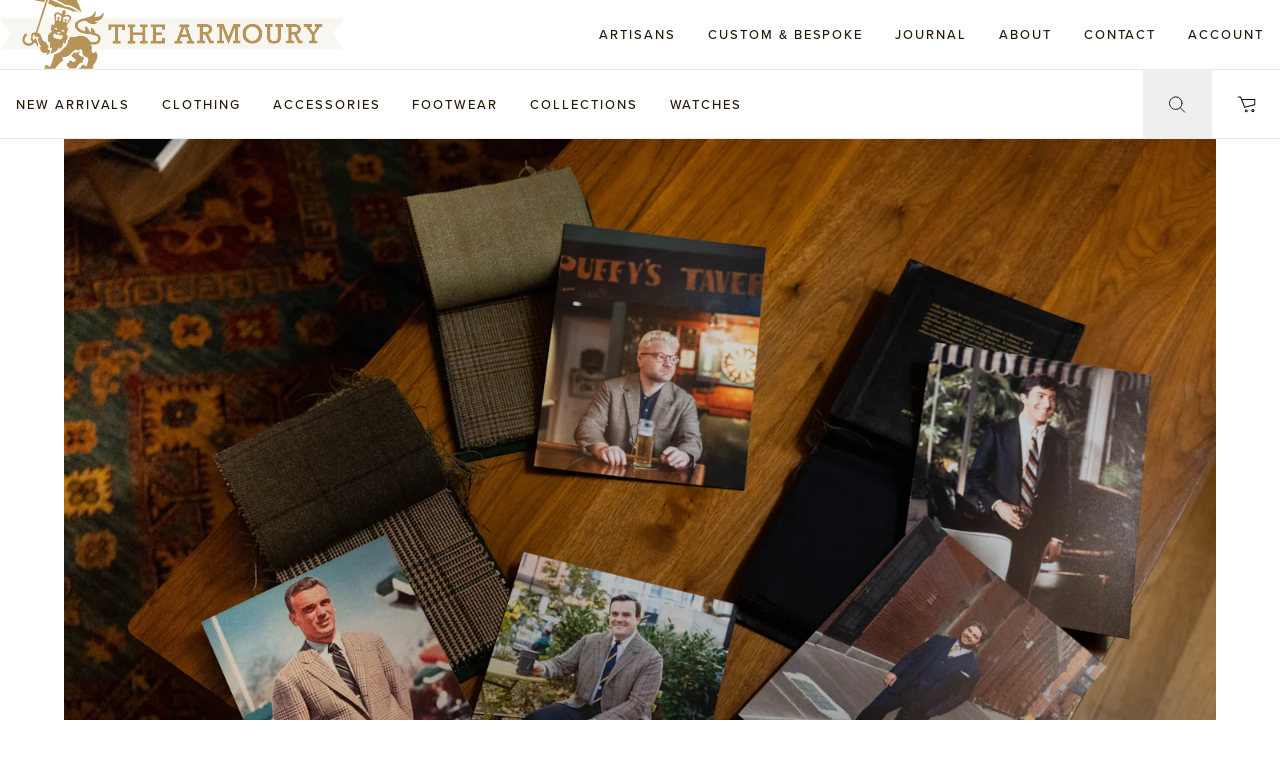

--- FILE ---
content_type: text/html; charset=utf-8
request_url: https://www.thearmoury.com/journal/vintage-inspired-bespoke-commissions-with-tailor-caid
body_size: 113016
content:
<!DOCTYPE html><html lang="en"><head><meta charSet="utf-8" data-next-head=""/><meta name="viewport" content="width=device-width, initial-scale=1" data-next-head=""/><title data-next-head="">Vintage Inspired Bespoke Commissions with Tailor Caid</title><meta name="format-detection" content="telephone=no, date=no, email=no, address=no"/><link rel="preload" href="/_next/static/css/7921d52b8ca1864e.css" as="style"/><link rel="preload" href="/_next/static/css/24c9e0a6564b75d2.css" as="style"/><link rel="preload" as="image" imageSrcSet="https://images.prismic.io/the-armoury/4825e2b7-a9fd-4af8-8018-bd896c035683_DSC08612.jpg?auto=compress,format&amp;w=640&amp;q=60&amp;ar=6:4&amp;fit=crop 640w, https://images.prismic.io/the-armoury/4825e2b7-a9fd-4af8-8018-bd896c035683_DSC08612.jpg?auto=compress,format&amp;w=750&amp;q=60&amp;ar=6:4&amp;fit=crop 750w, https://images.prismic.io/the-armoury/4825e2b7-a9fd-4af8-8018-bd896c035683_DSC08612.jpg?auto=compress,format&amp;w=828&amp;q=60&amp;ar=6:4&amp;fit=crop 828w, https://images.prismic.io/the-armoury/4825e2b7-a9fd-4af8-8018-bd896c035683_DSC08612.jpg?auto=compress,format&amp;w=1080&amp;q=60&amp;ar=6:4&amp;fit=crop 1080w, https://images.prismic.io/the-armoury/4825e2b7-a9fd-4af8-8018-bd896c035683_DSC08612.jpg?auto=compress,format&amp;w=1200&amp;q=60&amp;ar=6:4&amp;fit=crop 1200w, https://images.prismic.io/the-armoury/4825e2b7-a9fd-4af8-8018-bd896c035683_DSC08612.jpg?auto=compress,format&amp;w=1440&amp;q=60&amp;ar=6:4&amp;fit=crop 1440w, https://images.prismic.io/the-armoury/4825e2b7-a9fd-4af8-8018-bd896c035683_DSC08612.jpg?auto=compress,format&amp;w=1920&amp;q=60&amp;ar=6:4&amp;fit=crop 1920w, https://images.prismic.io/the-armoury/4825e2b7-a9fd-4af8-8018-bd896c035683_DSC08612.jpg?auto=compress,format&amp;w=2048&amp;q=60&amp;ar=6:4&amp;fit=crop 2048w" imageSizes="(min-width: 100rem) calc(100rem + 16rem), 100vw" fetchPriority="high" data-next-head=""/><link rel="preload" as="image" imageSrcSet="https://images.prismic.io/the-armoury/3fd37aa2-d875-4665-9a85-bd7426a4d9a0_DSC02583-2.jpg?auto=compress,format&amp;w=640&amp;q=75&amp;fit=crop&amp;auto=format,compress 640w, https://images.prismic.io/the-armoury/3fd37aa2-d875-4665-9a85-bd7426a4d9a0_DSC02583-2.jpg?auto=compress,format&amp;w=750&amp;q=75&amp;fit=crop&amp;auto=format,compress 750w, https://images.prismic.io/the-armoury/3fd37aa2-d875-4665-9a85-bd7426a4d9a0_DSC02583-2.jpg?auto=compress,format&amp;w=828&amp;q=75&amp;fit=crop&amp;auto=format,compress 828w, https://images.prismic.io/the-armoury/3fd37aa2-d875-4665-9a85-bd7426a4d9a0_DSC02583-2.jpg?auto=compress,format&amp;w=1080&amp;q=75&amp;fit=crop&amp;auto=format,compress 1080w, https://images.prismic.io/the-armoury/3fd37aa2-d875-4665-9a85-bd7426a4d9a0_DSC02583-2.jpg?auto=compress,format&amp;w=1200&amp;q=75&amp;fit=crop&amp;auto=format,compress 1200w, https://images.prismic.io/the-armoury/3fd37aa2-d875-4665-9a85-bd7426a4d9a0_DSC02583-2.jpg?auto=compress,format&amp;w=1440&amp;q=75&amp;fit=crop&amp;auto=format,compress 1440w, https://images.prismic.io/the-armoury/3fd37aa2-d875-4665-9a85-bd7426a4d9a0_DSC02583-2.jpg?auto=compress,format&amp;w=1920&amp;q=75&amp;fit=crop&amp;auto=format,compress 1920w, https://images.prismic.io/the-armoury/3fd37aa2-d875-4665-9a85-bd7426a4d9a0_DSC02583-2.jpg?auto=compress,format&amp;w=2048&amp;q=75&amp;fit=crop&amp;auto=format,compress 2048w" imageSizes="100vw" fetchPriority="high" data-next-head=""/><link rel="stylesheet" href="https://use.typekit.net/drp3hdk.css"/><link rel="stylesheet" href="https://fonts.googleapis.com/css2?family=Stint+Ultra+Expanded&amp;family=Roboto:ital,wght@0,400;0,900;1,900&amp;display=fallback"/><script>
                !function(f,b,e,v,n,t,s)
                {if(f.fbq)return;n=f.fbq=function(){n.callMethod?
                n.callMethod.apply(n,arguments):n.queue.push(arguments)};
                if(!f._fbq)f._fbq=n;n.push=n;n.loaded=!0;n.version='2.0';
                n.queue=[];t=b.createElement(e);t.async=!0;
                t.src=v;s=b.getElementsByTagName(e)[0];
                s.parentNode.insertBefore(t,s)}(window, document,'script',
                'https://connect.facebook.net/en_US/fbevents.js');
                fbq('init', '1474066252922068');
                fbq('track', 'PageView');
              </script><noscript><img height="1" width="1" style="display:none" src="https://www.facebook.com/tr?id=1474066252922068&amp;ev=PageView&amp;noscript=1"/></noscript><link rel="stylesheet" href="/_next/static/css/7921d52b8ca1864e.css" data-n-g=""/><link rel="stylesheet" href="/_next/static/css/24c9e0a6564b75d2.css" data-n-p=""/><noscript data-n-css=""></noscript><script defer="" noModule="" src="/_next/static/chunks/polyfills-42372ed130431b0a.js"></script><script src="/_next/static/chunks/webpack-0c5b569f969c2446.js" defer=""></script><script src="/_next/static/chunks/framework-d6faf31cd4073f09.js" defer=""></script><script src="/_next/static/chunks/main-56f2ab21b091fce5.js" defer=""></script><script src="/_next/static/chunks/pages/_app-aa060cb9daeba78a.js" defer=""></script><script src="/_next/static/chunks/4367-1241e06820871cd1.js" defer=""></script><script src="/_next/static/chunks/5176-34ea9ea604b248c2.js" defer=""></script><script src="/_next/static/chunks/9008-241876a34a649b34.js" defer=""></script><script src="/_next/static/chunks/6005-15054e14407c337e.js" defer=""></script><script src="/_next/static/chunks/3950-537608f531b0e9ee.js" defer=""></script><script src="/_next/static/chunks/1228-c48678865dc74a99.js" defer=""></script><script src="/_next/static/chunks/5736-a8a80d1cd32cb9dc.js" defer=""></script><script src="/_next/static/chunks/5456-2492b73c4062d680.js" defer=""></script><script src="/_next/static/chunks/pages/journal/%5Buid%5D-5da721e41f7f6919.js" defer=""></script><script src="/_next/static/6HB_63cm8HGhkRdZsf6_0/_buildManifest.js" defer=""></script><script src="/_next/static/6HB_63cm8HGhkRdZsf6_0/_ssgManifest.js" defer=""></script><style data-styled="" data-styled-version="5.3.11">.jfhKVp{-webkit-letter-spacing:0.15em;-moz-letter-spacing:0.15em;-ms-letter-spacing:0.15em;letter-spacing:0.15em;font-family:var(--font-gotham);font-weight:500;font-style:normal;text-transform:uppercase;font-weight:300;font-style:normal;}/*!sc*/
.jfhKVp h1,.jfhKVp h2,.jfhKVp h3,.jfhKVp h4,.jfhKVp h5,.jfhKVp h6{font-family:var(--font-md);margin-bottom:1em;}/*!sc*/
.jfhKVp h1 strong,.jfhKVp h2 strong,.jfhKVp h3 strong,.jfhKVp h4 strong,.jfhKVp h5 strong,.jfhKVp h6 strong,.jfhKVp h1 b,.jfhKVp h2 b,.jfhKVp h3 b,.jfhKVp h4 b,.jfhKVp h5 b,.jfhKVp h6 b{font-weight:normal;}/*!sc*/
.jfhKVp h1{font-size:3rem;line-height:1;}/*!sc*/
.jfhKVp h2{font-size:2.25rem;line-height:2.5rem;}/*!sc*/
.jfhKVp h3{font-size:1.5rem;line-height:2rem;}/*!sc*/
.jfhKVp h4{font-size:1.5rem;line-height:2rem;}/*!sc*/
.jfhKVp ul,.jfhKVp ol{margin-bottom:1em;padding-left:0;}/*!sc*/
.jfhKVp ul li,.jfhKVp ol li{list-style:none;}/*!sc*/
.jfhKVp em,.jfhKVp i{font-style:normal;}/*!sc*/
.jfhKVp a{-webkit-text-decoration-line:underline;text-decoration-line:underline;}/*!sc*/
.jfhKVp p + p{margin-top:1em;}/*!sc*/
.jfhKVp h1:not(h1 + h1),.jfhKVp h2:not(h2 + h1),.jfhKVp h3:not(h3 + h1),.jfhKVp h4:not(h4 + h1),.jfhKVp h5:not(h5 + h1),.jfhKVp h6:not(h6 + h1){margin-top:1.75em;}/*!sc*/
.jfhKVp *:last-child{margin-bottom:0;}/*!sc*/
.yKgLl{-webkit-letter-spacing:normal;-moz-letter-spacing:normal;-ms-letter-spacing:normal;letter-spacing:normal;font-family:var(--font-nhu);font-weight:300;-webkit-letter-spacing:0.028em;-moz-letter-spacing:0.028em;-ms-letter-spacing:0.028em;letter-spacing:0.028em;text-transform:none;font-weight:300;font-style:normal;}/*!sc*/
.yKgLl h1,.yKgLl h2,.yKgLl h3,.yKgLl h4,.yKgLl h5,.yKgLl h6{font-family:var(--font-md);margin-bottom:1em;}/*!sc*/
.yKgLl h1 strong,.yKgLl h2 strong,.yKgLl h3 strong,.yKgLl h4 strong,.yKgLl h5 strong,.yKgLl h6 strong,.yKgLl h1 b,.yKgLl h2 b,.yKgLl h3 b,.yKgLl h4 b,.yKgLl h5 b,.yKgLl h6 b{font-weight:normal;}/*!sc*/
.yKgLl h1{font-size:3rem;line-height:1;}/*!sc*/
.yKgLl h2{font-size:2.25rem;line-height:2.5rem;}/*!sc*/
.yKgLl h3{font-size:1.5rem;line-height:2rem;}/*!sc*/
.yKgLl h4{font-size:1.5rem;line-height:2rem;}/*!sc*/
.yKgLl ul,.yKgLl ol{margin-bottom:1em;padding-left:0;}/*!sc*/
.yKgLl ul li,.yKgLl ol li{list-style:none;}/*!sc*/
.yKgLl strong,.yKgLl b{font-weight:600;}/*!sc*/
.yKgLl em,.yKgLl i{font-style:italic;}/*!sc*/
.yKgLl a{-webkit-text-decoration-line:underline;text-decoration-line:underline;}/*!sc*/
.yKgLl p + p{margin-top:1em;}/*!sc*/
.yKgLl h1:not(h1 + h1),.yKgLl h2:not(h2 + h1),.yKgLl h3:not(h3 + h1),.yKgLl h4:not(h4 + h1),.yKgLl h5:not(h5 + h1),.yKgLl h6:not(h6 + h1){margin-top:1.75em;}/*!sc*/
.yKgLl *:last-child{margin-bottom:0;}/*!sc*/
.SiQql{-webkit-letter-spacing:normal;-moz-letter-spacing:normal;-ms-letter-spacing:normal;letter-spacing:normal;font-family:var(--font-archer);font-weight:300;font-style:normal;text-transform:uppercase;font-weight:300;font-style:normal;}/*!sc*/
.SiQql h1,.SiQql h2,.SiQql h3,.SiQql h4,.SiQql h5,.SiQql h6{font-family:var(--font-md);margin-bottom:1em;}/*!sc*/
.SiQql h1 strong,.SiQql h2 strong,.SiQql h3 strong,.SiQql h4 strong,.SiQql h5 strong,.SiQql h6 strong,.SiQql h1 b,.SiQql h2 b,.SiQql h3 b,.SiQql h4 b,.SiQql h5 b,.SiQql h6 b{font-weight:normal;}/*!sc*/
.SiQql h1{font-size:3rem;line-height:1;}/*!sc*/
.SiQql h2{font-size:2.25rem;line-height:2.5rem;}/*!sc*/
.SiQql h3{font-size:1.5rem;line-height:2rem;}/*!sc*/
.SiQql h4{font-size:1.5rem;line-height:2rem;}/*!sc*/
.SiQql ul,.SiQql ol{margin-bottom:1em;padding-left:0;}/*!sc*/
.SiQql ul li,.SiQql ol li{list-style:none;}/*!sc*/
.SiQql em,.SiQql i{font-style:normal;}/*!sc*/
.SiQql a{-webkit-text-decoration-line:underline;text-decoration-line:underline;}/*!sc*/
.SiQql p + p{margin-top:1em;}/*!sc*/
.SiQql h1:not(h1 + h1),.SiQql h2:not(h2 + h1),.SiQql h3:not(h3 + h1),.SiQql h4:not(h4 + h1),.SiQql h5:not(h5 + h1),.SiQql h6:not(h6 + h1){margin-top:1.75em;}/*!sc*/
.SiQql *:last-child{margin-bottom:0;}/*!sc*/
.cdloRA{-webkit-letter-spacing:normal;-moz-letter-spacing:normal;-ms-letter-spacing:normal;letter-spacing:normal;font-family:var(--font-md);font-weight:400;font-style:normal;text-transform:none;font-weight:300;font-style:normal;}/*!sc*/
.cdloRA h1,.cdloRA h2,.cdloRA h3,.cdloRA h4,.cdloRA h5,.cdloRA h6{font-family:var(--font-md);margin-bottom:1em;}/*!sc*/
.cdloRA h1 strong,.cdloRA h2 strong,.cdloRA h3 strong,.cdloRA h4 strong,.cdloRA h5 strong,.cdloRA h6 strong,.cdloRA h1 b,.cdloRA h2 b,.cdloRA h3 b,.cdloRA h4 b,.cdloRA h5 b,.cdloRA h6 b{font-weight:normal;}/*!sc*/
.cdloRA h1{font-size:3rem;line-height:1;}/*!sc*/
.cdloRA h2{font-size:2.25rem;line-height:2.5rem;}/*!sc*/
.cdloRA h3{font-size:1.5rem;line-height:2rem;}/*!sc*/
.cdloRA h4{font-size:1.5rem;line-height:2rem;}/*!sc*/
.cdloRA ul,.cdloRA ol{margin-bottom:1em;padding-left:0;}/*!sc*/
.cdloRA ul li,.cdloRA ol li{list-style:none;}/*!sc*/
.cdloRA em,.cdloRA i{font-style:normal;}/*!sc*/
.cdloRA a{-webkit-text-decoration-line:underline;text-decoration-line:underline;}/*!sc*/
.cdloRA p + p{margin-top:1em;}/*!sc*/
.cdloRA h1:not(h1 + h1),.cdloRA h2:not(h2 + h1),.cdloRA h3:not(h3 + h1),.cdloRA h4:not(h4 + h1),.cdloRA h5:not(h5 + h1),.cdloRA h6:not(h6 + h1){margin-top:1.75em;}/*!sc*/
.cdloRA *:last-child{margin-bottom:0;}/*!sc*/
.hLrIbJ{-webkit-letter-spacing:normal;-moz-letter-spacing:normal;-ms-letter-spacing:normal;letter-spacing:normal;font-family:var(--font-nhu);font-weight:300;-webkit-letter-spacing:0.028em;-moz-letter-spacing:0.028em;-ms-letter-spacing:0.028em;letter-spacing:0.028em;font-size:1.25rem;text-transform:none;font-weight:300;font-style:normal;}/*!sc*/
.hLrIbJ h1,.hLrIbJ h2,.hLrIbJ h3,.hLrIbJ h4,.hLrIbJ h5,.hLrIbJ h6{font-family:var(--font-md);margin-bottom:1em;}/*!sc*/
.hLrIbJ h1 strong,.hLrIbJ h2 strong,.hLrIbJ h3 strong,.hLrIbJ h4 strong,.hLrIbJ h5 strong,.hLrIbJ h6 strong,.hLrIbJ h1 b,.hLrIbJ h2 b,.hLrIbJ h3 b,.hLrIbJ h4 b,.hLrIbJ h5 b,.hLrIbJ h6 b{font-weight:normal;}/*!sc*/
.hLrIbJ h1{font-size:3rem;line-height:1;}/*!sc*/
.hLrIbJ h2{font-size:2.25rem;line-height:2.5rem;}/*!sc*/
.hLrIbJ h3{font-size:1.5rem;line-height:2rem;}/*!sc*/
.hLrIbJ h4{font-size:1.5rem;line-height:2rem;}/*!sc*/
.hLrIbJ ul,.hLrIbJ ol{margin-bottom:1em;padding-left:0;}/*!sc*/
.hLrIbJ ul li,.hLrIbJ ol li{list-style:none;}/*!sc*/
.hLrIbJ strong,.hLrIbJ b{font-weight:600;}/*!sc*/
.hLrIbJ em,.hLrIbJ i{font-style:italic;}/*!sc*/
.hLrIbJ a{-webkit-text-decoration-line:underline;text-decoration-line:underline;}/*!sc*/
.hLrIbJ p + p{margin-top:1em;}/*!sc*/
.hLrIbJ h1:not(h1 + h1),.hLrIbJ h2:not(h2 + h1),.hLrIbJ h3:not(h3 + h1),.hLrIbJ h4:not(h4 + h1),.hLrIbJ h5:not(h5 + h1),.hLrIbJ h6:not(h6 + h1){margin-top:1.75em;}/*!sc*/
.hLrIbJ *:last-child{margin-bottom:0;}/*!sc*/
.hSCkkx{-webkit-letter-spacing:0.15em;-moz-letter-spacing:0.15em;-ms-letter-spacing:0.15em;letter-spacing:0.15em;font-family:var(--font-gotham);font-weight:500;font-style:normal;font-size:0.875rem;text-transform:uppercase;font-weight:300;font-style:normal;}/*!sc*/
.hSCkkx h1,.hSCkkx h2,.hSCkkx h3,.hSCkkx h4,.hSCkkx h5,.hSCkkx h6{font-family:var(--font-md);margin-bottom:1em;}/*!sc*/
.hSCkkx h1 strong,.hSCkkx h2 strong,.hSCkkx h3 strong,.hSCkkx h4 strong,.hSCkkx h5 strong,.hSCkkx h6 strong,.hSCkkx h1 b,.hSCkkx h2 b,.hSCkkx h3 b,.hSCkkx h4 b,.hSCkkx h5 b,.hSCkkx h6 b{font-weight:normal;}/*!sc*/
.hSCkkx h1{font-size:3rem;line-height:1;}/*!sc*/
.hSCkkx h2{font-size:2.25rem;line-height:2.5rem;}/*!sc*/
.hSCkkx h3{font-size:1.5rem;line-height:2rem;}/*!sc*/
.hSCkkx h4{font-size:1.5rem;line-height:2rem;}/*!sc*/
.hSCkkx ul,.hSCkkx ol{margin-bottom:1em;padding-left:0;}/*!sc*/
.hSCkkx ul li,.hSCkkx ol li{list-style:none;}/*!sc*/
.hSCkkx em,.hSCkkx i{font-style:normal;}/*!sc*/
.hSCkkx a{-webkit-text-decoration-line:underline;text-decoration-line:underline;}/*!sc*/
.hSCkkx p + p{margin-top:1em;}/*!sc*/
.hSCkkx h1:not(h1 + h1),.hSCkkx h2:not(h2 + h1),.hSCkkx h3:not(h3 + h1),.hSCkkx h4:not(h4 + h1),.hSCkkx h5:not(h5 + h1),.hSCkkx h6:not(h6 + h1){margin-top:1.75em;}/*!sc*/
.hSCkkx *:last-child{margin-bottom:0;}/*!sc*/
.kzLvIp{-webkit-letter-spacing:0.15em;-moz-letter-spacing:0.15em;-ms-letter-spacing:0.15em;letter-spacing:0.15em;font-family:var(--font-gotham);font-weight:500;font-style:normal;font-size:0.75rem;text-transform:uppercase;font-weight:300;font-style:normal;}/*!sc*/
.kzLvIp h1,.kzLvIp h2,.kzLvIp h3,.kzLvIp h4,.kzLvIp h5,.kzLvIp h6{font-family:var(--font-md);margin-bottom:1em;}/*!sc*/
.kzLvIp h1 strong,.kzLvIp h2 strong,.kzLvIp h3 strong,.kzLvIp h4 strong,.kzLvIp h5 strong,.kzLvIp h6 strong,.kzLvIp h1 b,.kzLvIp h2 b,.kzLvIp h3 b,.kzLvIp h4 b,.kzLvIp h5 b,.kzLvIp h6 b{font-weight:normal;}/*!sc*/
.kzLvIp h1{font-size:3rem;line-height:1;}/*!sc*/
.kzLvIp h2{font-size:2.25rem;line-height:2.5rem;}/*!sc*/
.kzLvIp h3{font-size:1.5rem;line-height:2rem;}/*!sc*/
.kzLvIp h4{font-size:1.5rem;line-height:2rem;}/*!sc*/
.kzLvIp ul,.kzLvIp ol{margin-bottom:1em;padding-left:0;}/*!sc*/
.kzLvIp ul li,.kzLvIp ol li{list-style:none;}/*!sc*/
.kzLvIp em,.kzLvIp i{font-style:normal;}/*!sc*/
.kzLvIp a{-webkit-text-decoration-line:underline;text-decoration-line:underline;}/*!sc*/
.kzLvIp p + p{margin-top:1em;}/*!sc*/
.kzLvIp h1:not(h1 + h1),.kzLvIp h2:not(h2 + h1),.kzLvIp h3:not(h3 + h1),.kzLvIp h4:not(h4 + h1),.kzLvIp h5:not(h5 + h1),.kzLvIp h6:not(h6 + h1){margin-top:1.75em;}/*!sc*/
.kzLvIp *:last-child{margin-bottom:0;}/*!sc*/
.kOjvrh{-webkit-letter-spacing:normal;-moz-letter-spacing:normal;-ms-letter-spacing:normal;letter-spacing:normal;font-family:var(--font-nhu);font-weight:300;-webkit-letter-spacing:0.028em;-moz-letter-spacing:0.028em;-ms-letter-spacing:0.028em;letter-spacing:0.028em;font-size:0.875rem;text-transform:none;font-weight:300;font-style:normal;}/*!sc*/
.kOjvrh h1,.kOjvrh h2,.kOjvrh h3,.kOjvrh h4,.kOjvrh h5,.kOjvrh h6{font-family:var(--font-md);margin-bottom:1em;}/*!sc*/
.kOjvrh h1 strong,.kOjvrh h2 strong,.kOjvrh h3 strong,.kOjvrh h4 strong,.kOjvrh h5 strong,.kOjvrh h6 strong,.kOjvrh h1 b,.kOjvrh h2 b,.kOjvrh h3 b,.kOjvrh h4 b,.kOjvrh h5 b,.kOjvrh h6 b{font-weight:normal;}/*!sc*/
.kOjvrh h1{font-size:3rem;line-height:1;}/*!sc*/
.kOjvrh h2{font-size:2.25rem;line-height:2.5rem;}/*!sc*/
.kOjvrh h3{font-size:1.5rem;line-height:2rem;}/*!sc*/
.kOjvrh h4{font-size:1.5rem;line-height:2rem;}/*!sc*/
.kOjvrh ul,.kOjvrh ol{margin-bottom:1em;padding-left:0;}/*!sc*/
.kOjvrh ul li,.kOjvrh ol li{list-style:none;}/*!sc*/
.kOjvrh strong,.kOjvrh b{font-weight:600;}/*!sc*/
.kOjvrh em,.kOjvrh i{font-style:italic;}/*!sc*/
.kOjvrh a{-webkit-text-decoration-line:underline;text-decoration-line:underline;}/*!sc*/
.kOjvrh p + p{margin-top:1em;}/*!sc*/
.kOjvrh h1:not(h1 + h1),.kOjvrh h2:not(h2 + h1),.kOjvrh h3:not(h3 + h1),.kOjvrh h4:not(h4 + h1),.kOjvrh h5:not(h5 + h1),.kOjvrh h6:not(h6 + h1){margin-top:1.75em;}/*!sc*/
.kOjvrh *:last-child{margin-bottom:0;}/*!sc*/
data-styled.g1[id="Textstyle__Root-sc-1eocv4n-0"]{content:"jfhKVp,yKgLl,SiQql,cdloRA,hLrIbJ,hSCkkx,kzLvIp,kOjvrh,"}/*!sc*/
.jaIgKm{text-align:center;-webkit-text-decoration:none;text-decoration:none;cursor:pointer;-webkit-transition:color 0.2s,background-color 0.2s,border-color 0.2s;transition:color 0.2s,background-color 0.2s,border-color 0.2s;}/*!sc*/
data-styled.g4[id="Buttonstyle__Base-sc-1lbrlxn-0"]{content:"jaIgKm,"}/*!sc*/
.BVqxR{display:inline-block;border-width:1px;padding-left:1.5rem;padding-right:1.5rem;padding-top:0.75rem;padding-bottom:0.75rem;color:var(--color-gold);background-color:transparent;border-color:var(--color-gold);}/*!sc*/
@media (min-width:36rem){.BVqxR{padding-left:2rem;padding-right:2rem;padding-top:1rem;padding-bottom:1rem;}}/*!sc*/
.BVqxR:hover{color:var(--color-white);background-color:var(--color-gold);border-color:var(--color-gold);}/*!sc*/
data-styled.g6[id="Buttonstyle__OutlinedButton-sc-1lbrlxn-2"]{content:"BVqxR,"}/*!sc*/
.dCssoM{font-size:2.5rem;line-height:1.18;word-break:break-word;}/*!sc*/
.gDvzSk{font-size:1.75rem;line-height:1.18;word-break:break-word;}/*!sc*/
.ftdkGS{font-size:2.25rem;line-height:1.18;word-break:break-word;}/*!sc*/
data-styled.g19[id="Headerstyle__Root-sc-e4okd6-0"]{content:"dCssoM,gDvzSk,ftdkGS,"}/*!sc*/
.iKEQxd{height:1rem;visibility:hidden;-webkit-user-select:none;-moz-user-select:none;-ms-user-select:none;user-select:none;}/*!sc*/
.bdJbdO{height:1.5rem;visibility:hidden;-webkit-user-select:none;-moz-user-select:none;-ms-user-select:none;user-select:none;}/*!sc*/
.dINmRo{height:4rem;visibility:hidden;-webkit-user-select:none;-moz-user-select:none;-ms-user-select:none;user-select:none;}/*!sc*/
.wdiIK{height:2rem;visibility:hidden;-webkit-user-select:none;-moz-user-select:none;-ms-user-select:none;user-select:none;}/*!sc*/
.iKUCJl{height:0.25rem;visibility:hidden;-webkit-user-select:none;-moz-user-select:none;-ms-user-select:none;user-select:none;}/*!sc*/
.dnaKvr{height:0.5rem;visibility:hidden;-webkit-user-select:none;-moz-user-select:none;-ms-user-select:none;user-select:none;}/*!sc*/
data-styled.g20[id="Spacerstyle__Root-sc-8b5dl6-0"]{content:"iKEQxd,bdJbdO,dINmRo,wdiIK,iKUCJl,dnaKvr,"}/*!sc*/
.hVedlP{text-transform:uppercase;line-height:1.25rem;-webkit-letter-spacing:0.15em;-moz-letter-spacing:0.15em;-ms-letter-spacing:0.15em;letter-spacing:0.15em;font-size:0.8125rem;color:var(--color-blue-grey);}/*!sc*/
data-styled.g21[id="SubHeaderstyle__Root-sc-1tro790-0"]{content:"hVedlP,"}/*!sc*/
.cjmGg{display:-webkit-box;display:-webkit-flex;display:-ms-flexbox;display:flex;-webkit-align-items:center;-webkit-box-align:center;-ms-flex-align:center;align-items:center;}/*!sc*/
data-styled.g38[id="Dividerstyle__Root-sc-1x0l688-0"]{content:"cjmGg,"}/*!sc*/
.hWTDkO{position:relative;height:1px;-webkit-box-flex:1;-webkit-flex-grow:1;-ms-flex-positive:1;flex-grow:1;background-color:var(--color-grey);}/*!sc*/
data-styled.g39[id="Dividerstyle__Line-sc-1x0l688-1"]{content:"hWTDkO,"}/*!sc*/
.XGtrB{padding-left:1rem;padding-right:1rem;text-align:center;max-width:62%;}/*!sc*/
data-styled.g40[id="Dividerstyle__TextWrapper-sc-1x0l688-2"]{content:"XGtrB,"}/*!sc*/
.fXQTyM{position:relative;display:block;width:4.25rem;height:4.25rem;}/*!sc*/
.fXQTyM:before{content:'';position:absolute;border-radius:9999px;top:50%;left:50%;width:0.375rem;height:0.375rem;background-color:var(--color-clock-grey);-webkit-transform:translate(-50%,-50%);-ms-transform:translate(-50%,-50%);transform:translate(-50%,-50%);}/*!sc*/
data-styled.g41[id="ClockFacestyle__Root-sc-bqkpme-0"]{content:"fXQTyM,"}/*!sc*/
.bYXxuN{position:absolute;z-index:1;top:0%;left:50%;display:block;width:1px;height:50%;margin-left:-0.5px;-webkit-transform-origin:bottom center;-ms-transform-origin:bottom center;transform-origin:bottom center;}/*!sc*/
data-styled.g43[id="ClockFacestyle__Hand-sc-bqkpme-2"]{content:"bYXxuN,"}/*!sc*/
.kuYysp{-webkit-transform:rotateZ(0deg);-ms-transform:rotateZ(0deg);transform:rotateZ(0deg);}/*!sc*/
.kuYysp svg{position:absolute;bottom:0px;left:0px;margin-left:-0.5rem;}/*!sc*/
data-styled.g44[id="ClockFacestyle__HourHand-sc-bqkpme-3"]{content:"kuYysp,"}/*!sc*/
.hCdvsM{-webkit-transform:rotateZ(0deg);-ms-transform:rotateZ(0deg);transform:rotateZ(0deg);}/*!sc*/
.hCdvsM svg{position:absolute;bottom:0px;left:0px;margin-left:-0.6875rem;}/*!sc*/
data-styled.g45[id="ClockFacestyle__MinuteHand-sc-bqkpme-4"]{content:"hCdvsM,"}/*!sc*/
.hwCLDp{background-color:var(--color-clock-grey);top:0.4375rem;height:1.6875rem;-webkit-transform:rotateZ(0deg);-ms-transform:rotateZ(0deg);transform:rotateZ(0deg);}/*!sc*/
data-styled.g46[id="ClockFacestyle__SecondHand-sc-bqkpme-5"]{content:"hwCLDp,"}/*!sc*/
.jBzLpc{position:absolute;top:0px;left:50%;display:block;width:1px;margin-left:-0.5px;height:50%;-webkit-transform-origin:bottom;-ms-transform-origin:bottom;transform-origin:bottom;-webkit-user-select:none;-moz-user-select:none;-ms-user-select:none;user-select:none;-webkit-transform:rotatez(360deg);-ms-transform:rotatez(360deg);transform:rotatez(360deg);}/*!sc*/
.jBzLpc::before{content:'';position:absolute;left:0px;top:0px;width:100%;height:0.3125rem;background-color:var(--color-clock-grey);width:3px;background-color:transparent;border-left:1px solid var(--color-clock-grey);border-right:1px solid var(--color-clock-grey);margin-left:-1.5px;}/*!sc*/
.eYFVPm{position:absolute;top:0px;left:50%;display:block;width:1px;margin-left:-0.5px;height:50%;-webkit-transform-origin:bottom;-ms-transform-origin:bottom;transform-origin:bottom;-webkit-user-select:none;-moz-user-select:none;-ms-user-select:none;user-select:none;-webkit-transform:rotatez(30deg);-ms-transform:rotatez(30deg);transform:rotatez(30deg);}/*!sc*/
.eYFVPm::before{content:'';position:absolute;left:0px;top:0px;width:100%;height:0.3125rem;background-color:var(--color-clock-grey);}/*!sc*/
.eYFXOL{position:absolute;top:0px;left:50%;display:block;width:1px;margin-left:-0.5px;height:50%;-webkit-transform-origin:bottom;-ms-transform-origin:bottom;transform-origin:bottom;-webkit-user-select:none;-moz-user-select:none;-ms-user-select:none;user-select:none;-webkit-transform:rotatez(60deg);-ms-transform:rotatez(60deg);transform:rotatez(60deg);}/*!sc*/
.eYFXOL::before{content:'';position:absolute;left:0px;top:0px;width:100%;height:0.3125rem;background-color:var(--color-clock-grey);}/*!sc*/
.eYFZQI{position:absolute;top:0px;left:50%;display:block;width:1px;margin-left:-0.5px;height:50%;-webkit-transform-origin:bottom;-ms-transform-origin:bottom;transform-origin:bottom;-webkit-user-select:none;-moz-user-select:none;-ms-user-select:none;user-select:none;-webkit-transform:rotatez(90deg);-ms-transform:rotatez(90deg);transform:rotatez(90deg);}/*!sc*/
.eYFZQI::before{content:'';position:absolute;left:0px;top:0px;width:100%;height:0.3125rem;background-color:var(--color-clock-grey);}/*!sc*/
.fYwchu{position:absolute;top:0px;left:50%;display:block;width:1px;margin-left:-0.5px;height:50%;-webkit-transform-origin:bottom;-ms-transform-origin:bottom;transform-origin:bottom;-webkit-user-select:none;-moz-user-select:none;-ms-user-select:none;user-select:none;-webkit-transform:rotatez(120deg);-ms-transform:rotatez(120deg);transform:rotatez(120deg);}/*!sc*/
.fYwchu::before{content:'';position:absolute;left:0px;top:0px;width:100%;height:0.3125rem;background-color:var(--color-clock-grey);}/*!sc*/
.fYxqDJ{position:absolute;top:0px;left:50%;display:block;width:1px;margin-left:-0.5px;height:50%;-webkit-transform-origin:bottom;-ms-transform-origin:bottom;transform-origin:bottom;-webkit-user-select:none;-moz-user-select:none;-ms-user-select:none;user-select:none;-webkit-transform:rotatez(150deg);-ms-transform:rotatez(150deg);transform:rotatez(150deg);}/*!sc*/
.fYxqDJ::before{content:'';position:absolute;left:0px;top:0px;width:100%;height:0.3125rem;background-color:var(--color-clock-grey);}/*!sc*/
.fYyFcs{position:absolute;top:0px;left:50%;display:block;width:1px;margin-left:-0.5px;height:50%;-webkit-transform-origin:bottom;-ms-transform-origin:bottom;transform-origin:bottom;-webkit-user-select:none;-moz-user-select:none;-ms-user-select:none;user-select:none;-webkit-transform:rotatez(180deg);-ms-transform:rotatez(180deg);transform:rotatez(180deg);}/*!sc*/
.fYyFcs::before{content:'';position:absolute;left:0px;top:0px;width:100%;height:0.3125rem;background-color:var(--color-clock-grey);}/*!sc*/
.fYwolK{position:absolute;top:0px;left:50%;display:block;width:1px;margin-left:-0.5px;height:50%;-webkit-transform-origin:bottom;-ms-transform-origin:bottom;transform-origin:bottom;-webkit-user-select:none;-moz-user-select:none;-ms-user-select:none;user-select:none;-webkit-transform:rotatez(210deg);-ms-transform:rotatez(210deg);transform:rotatez(210deg);}/*!sc*/
.fYwolK::before{content:'';position:absolute;left:0px;top:0px;width:100%;height:0.3125rem;background-color:var(--color-clock-grey);}/*!sc*/
.fYxBUD{position:absolute;top:0px;left:50%;display:block;width:1px;margin-left:-0.5px;height:50%;-webkit-transform-origin:bottom;-ms-transform-origin:bottom;transform-origin:bottom;-webkit-user-select:none;-moz-user-select:none;-ms-user-select:none;user-select:none;-webkit-transform:rotatez(240deg);-ms-transform:rotatez(240deg);transform:rotatez(240deg);}/*!sc*/
.fYxBUD::before{content:'';position:absolute;left:0px;top:0px;width:100%;height:0.3125rem;background-color:var(--color-clock-grey);}/*!sc*/
.fYwQvI{position:absolute;top:0px;left:50%;display:block;width:1px;margin-left:-0.5px;height:50%;-webkit-transform-origin:bottom;-ms-transform-origin:bottom;transform-origin:bottom;-webkit-user-select:none;-moz-user-select:none;-ms-user-select:none;user-select:none;-webkit-transform:rotatez(270deg);-ms-transform:rotatez(270deg);transform:rotatez(270deg);}/*!sc*/
.fYwQvI::before{content:'';position:absolute;left:0px;top:0px;width:100%;height:0.3125rem;background-color:var(--color-clock-grey);}/*!sc*/
.fYwBVK{position:absolute;top:0px;left:50%;display:block;width:1px;margin-left:-0.5px;height:50%;-webkit-transform-origin:bottom;-ms-transform-origin:bottom;transform-origin:bottom;-webkit-user-select:none;-moz-user-select:none;-ms-user-select:none;user-select:none;-webkit-transform:rotatez(300deg);-ms-transform:rotatez(300deg);transform:rotatez(300deg);}/*!sc*/
.fYwBVK::before{content:'';position:absolute;left:0px;top:0px;width:100%;height:0.3125rem;background-color:var(--color-clock-grey);}/*!sc*/
.fYvPGZ{position:absolute;top:0px;left:50%;display:block;width:1px;margin-left:-0.5px;height:50%;-webkit-transform-origin:bottom;-ms-transform-origin:bottom;transform-origin:bottom;-webkit-user-select:none;-moz-user-select:none;-ms-user-select:none;user-select:none;-webkit-transform:rotatez(330deg);-ms-transform:rotatez(330deg);transform:rotatez(330deg);}/*!sc*/
.fYvPGZ::before{content:'';position:absolute;left:0px;top:0px;width:100%;height:0.3125rem;background-color:var(--color-clock-grey);}/*!sc*/
data-styled.g47[id="ClockFacestyle__HourMark-sc-bqkpme-6"]{content:"jBzLpc,eYFVPm,eYFXOL,eYFZQI,fYwchu,fYxqDJ,fYyFcs,fYwolK,fYxBUD,fYwQvI,fYwBVK,fYvPGZ,"}/*!sc*/
.frcXAs{display:grid;row-gap:1rem;color:var(--color-gold-black);grid-template-rows:min-content min-content auto;}/*!sc*/
data-styled.g48[id="LocationDetailsstyle__Root-sc-1mg7wsg-0"]{content:"frcXAs,"}/*!sc*/
.bxQOed{margin-bottom:0.5rem;color:var(--color-blue-grey);}/*!sc*/
data-styled.g51[id="LocationDetailsstyle__Name-sc-1mg7wsg-3"]{content:"bxQOed,"}/*!sc*/
.hDUXVV > *{display:block;}/*!sc*/
data-styled.g52[id="LocationDetailsstyle__EmailAndTelephoneNumber-sc-1mg7wsg-4"]{content:"hDUXVV,"}/*!sc*/
.jwEuJm{display:grid;grid-auto-columns:min-content;grid-template-columns:repeat(3,minmax(0,1fr));place-items:center;-webkit-column-gap:1.25rem;column-gap:1.25rem;}/*!sc*/
data-styled.g53[id="SocialLinksstyle__Root-sc-qzuex5-0"]{content:"jwEuJm,"}/*!sc*/
.kIPHtw{display:grid;grid-template-areas:'title' 'social-media' 'divider' 'stores';grid-template-rows:none;grid-row-gap:2rem;}/*!sc*/
@media (min-width:48rem){.kIPHtw{grid-template-areas:'title clock' 'title social-media' 'divider divider' 'stores stores';grid-template-rows:auto 18px min-content;}}/*!sc*/
data-styled.g55[id="LocationsGroupstyle__Root-sc-114k3wx-0"]{content:"kIPHtw,"}/*!sc*/
.bIjemi{padding-right:1rem;grid-area:title;font-size:3rem;line-height:1;margin:-0.7rem 0 0;color:var(--color-dark-grey);}/*!sc*/
@media (min-width:36rem){.bIjemi{font-size:3.75rem;margin:-1rem 0 0;}}/*!sc*/
@media (min-width:48rem){.bIjemi{font-size:4.5rem;margin:-1rem 0;}}/*!sc*/
data-styled.g56[id="LocationsGroupstyle__Title-sc-114k3wx-1"]{content:"bIjemi,"}/*!sc*/
@media (min-width:36rem){.msDyh{display:none;}}/*!sc*/
data-styled.g57[id="LocationsGroupstyle__SmallScreenTitle-sc-114k3wx-2"]{content:"msDyh,"}/*!sc*/
.bHixTP{display:none;}/*!sc*/
@media (min-width:36rem){.bHixTP{display:block;}}/*!sc*/
data-styled.g58[id="LocationsGroupstyle__LargeScreenTitle-sc-114k3wx-3"]{content:"bHixTP,"}/*!sc*/
.cJfktr{grid-area:clock;-webkit-align-self:start;-ms-flex-item-align:start;align-self:start;justify-self:end;display:none;}/*!sc*/
@media (min-width:48rem){.cJfktr{display:block;}}/*!sc*/
data-styled.g59[id="LocationsGroupstyle__Clock-sc-114k3wx-4"]{content:"cJfktr,"}/*!sc*/
.bBuMNL{grid-area:social-media;max-width:8rem;}/*!sc*/
@media (min-width:48rem){.bBuMNL{-webkit-align-self:end;-ms-flex-item-align:end;align-self:end;justify-self:end;}}/*!sc*/
data-styled.g60[id="LocationsGroupstyle__SocialMedia-sc-114k3wx-5"]{content:"bBuMNL,"}/*!sc*/
.gOwbiT{grid-area:divider;}/*!sc*/
data-styled.g61[id="LocationsGroupstyle__DividerWrapper-sc-114k3wx-6"]{content:"gOwbiT,"}/*!sc*/
.iOFsGH{grid-area:stores;display:none;row-gap:2rem;}/*!sc*/
@media (min-width:36rem){.iOFsGH{display:grid;}}/*!sc*/
@media (min-width:62.5rem){.iOFsGH{grid-template-columns:repeat(2,minmax(0,1fr));-webkit-column-gap:1rem;column-gap:1rem;}}/*!sc*/
data-styled.g62[id="LocationsGroupstyle__Stores-sc-114k3wx-7"]{content:"iOFsGH,"}/*!sc*/
.eDYTma{display:-webkit-box;display:-webkit-flex;display:-ms-flexbox;display:flex;-webkit-box-pack:justify;-webkit-justify-content:space-between;-ms-flex-pack:justify;justify-content:space-between;border-bottom:1px solid var(--color-grey);}/*!sc*/
data-styled.g63[id="NewsletterSubscribeFormstyle__Root-sc-h7t0sq-0"]{content:"eDYTma,"}/*!sc*/
.hwhYNF{-webkit-box-flex:1;-webkit-flex-grow:1;-ms-flex-positive:1;flex-grow:1;padding:1em 0;color:var(--color-gold-black);font-family:var(--font-nhu);}/*!sc*/
.hwhYNF::-webkit-input-placeholder{color:var(--color-grey-wcag);opacity:1;}/*!sc*/
.hwhYNF::-moz-placeholder{color:var(--color-grey-wcag);opacity:1;}/*!sc*/
.hwhYNF:-ms-input-placeholder{color:var(--color-grey-wcag);opacity:1;}/*!sc*/
.hwhYNF::placeholder{color:var(--color-grey-wcag);opacity:1;}/*!sc*/
data-styled.g64[id="NewsletterSubscribeFormstyle__Input-sc-h7t0sq-1"]{content:"hwhYNF,"}/*!sc*/
.bfGqsE{color:var(--color-gold);font-family:var(--font-nhu);-webkit-text-decoration:underline;text-decoration:underline;}/*!sc*/
data-styled.g65[id="NewsletterSubscribeFormstyle__Button-sc-h7t0sq-2"]{content:"bfGqsE,"}/*!sc*/
.iBXXRn h1,.iBXXRn h2,.iBXXRn h3,.iBXXRn h4,.iBXXRn h5,.iBXXRn h6{font-family:var(--font-md);margin-bottom:1em;}/*!sc*/
.iBXXRn h1 strong,.iBXXRn h2 strong,.iBXXRn h3 strong,.iBXXRn h4 strong,.iBXXRn h5 strong,.iBXXRn h6 strong,.iBXXRn h1 b,.iBXXRn h2 b,.iBXXRn h3 b,.iBXXRn h4 b,.iBXXRn h5 b,.iBXXRn h6 b{font-weight:normal;}/*!sc*/
.iBXXRn h1{font-size:3rem;line-height:1;}/*!sc*/
.iBXXRn h2{font-size:2.25rem;line-height:2.5rem;}/*!sc*/
.iBXXRn h3{font-size:1.5rem;line-height:2rem;}/*!sc*/
.iBXXRn h4{font-size:1.25rem;line-height:1.75rem;}/*!sc*/
.iBXXRn p + p{margin-top:1em;}/*!sc*/
.iBXXRn ul,.iBXXRn ol{margin-bottom:1em;padding-left:0;}/*!sc*/
.iBXXRn ul li,.iBXXRn ol li{list-style:none;}/*!sc*/
.iBXXRn strong,.iBXXRn b{font-weight:600;}/*!sc*/
.iBXXRn em,.iBXXRn i{font-style:italic;}/*!sc*/
.iBXXRn a{-webkit-text-decoration-line:underline;text-decoration-line:underline;color:var(--color-gold);}/*!sc*/
data-styled.g115[id="RichTextstyle__Root-sc-1mj92k5-0"]{content:"iBXXRn,"}/*!sc*/
.kyOFCW{position:relative;display:-webkit-inline-box;display:-webkit-inline-flex;display:-ms-inline-flexbox;display:inline-flex;-webkit-align-items:center;-webkit-box-align:center;-ms-flex-align:center;align-items:center;-webkit-box-pack:center;-webkit-justify-content:center;-ms-flex-pack:center;justify-content:center;white-space:nowrap;background-color:var(--color-white);padding-left:0.75rem;padding-right:0.75rem;min-height:2.8125rem;font-size:0.8125rem;color:var(--color-gold-black);}/*!sc*/
@media (min-width:69.38rem){.kyOFCW{padding-left:1rem;padding-right:1rem;}}/*!sc*/
@media (min-width:69.38rem){.kyOFCW{min-height:4.25rem;}}/*!sc*/
data-styled.g129[id="SiteNavigationItemstyle__Content-sc-7rpmfh-1"]{content:"kyOFCW,"}/*!sc*/
.fiGtFT::before{position:absolute;bottom:0px;left:50%;z-index:10;width:3rem;--tw-translate-x:-50%;-webkit-transform:translate(var(--tw-translate-x),var(--tw-translate-y)) rotate(var(--tw-rotate)) skewX(var(--tw-skew-x)) skewY(var(--tw-skew-y)) scaleX(var(--tw-scale-x)) scaleY(var(--tw-scale-y));-ms-transform:translate(var(--tw-translate-x),var(--tw-translate-y)) rotate(var(--tw-rotate)) skewX(var(--tw-skew-x)) skewY(var(--tw-skew-y)) scaleX(var(--tw-scale-x)) scaleY(var(--tw-scale-y));transform:translate(var(--tw-translate-x),var(--tw-translate-y)) rotate(var(--tw-rotate)) skewX(var(--tw-skew-x)) skewY(var(--tw-skew-y)) scaleX(var(--tw-scale-x)) scaleY(var(--tw-scale-y));--tw-scale-x:0;opacity:0;-webkit-transition-property:-webkit-transform;-webkit-transition-property:transform;transition-property:transform;-webkit-transition-timing-function:cubic-bezier(0.4,0,0.2,1);transition-timing-function:cubic-bezier(0.4,0,0.2,1);-webkit-transition-duration:150ms;transition-duration:150ms;content:'';height:0.1875rem;background-color:var(--color-gold-lightest);}/*!sc*/
data-styled.g130[id="SiteNavigationItemstyle__Inactive-sc-7rpmfh-2"]{content:"fiGtFT,"}/*!sc*/
.dUJRNy{pointer-events:none;position:absolute;z-index:50;display:none;padding-left:2rem;padding-right:2rem;padding-bottom:4rem;opacity:0;left:50%;width:100%;max-width:var(--screen-max);margin:0 auto 0;-webkit-transform:translateX(-50%);-ms-transform:translateX(-50%);transform:translateX(-50%);overflow:hidden;}/*!sc*/
@media (min-width:54.375rem){.dUJRNy{display:block;}}/*!sc*/
data-styled.g132[id="SiteNavigationItemstyle__DropdownWrapper-sc-7rpmfh-4"]{content:"dUJRNy,"}/*!sc*/
.doIxpR{pointer-events:none;padding:2rem;opacity:0;box-shadow:inset 0 0.5px 0 0 var(--color-grey),0 6px 5px rgb(0 0 0 / 10%);background-color:var(--color-bg);-webkit-transform:translateY(-2rem);-ms-transform:translateY(-2rem);transform:translateY(-2rem);border:solid 0.5px var(--color-grey);border-top:0;-webkit-transition:opacity 0.2s cubic-bezier(0.215,0.61,0.355,1),-webkit-transform 0.2s cubic-bezier(0.215,0.61,0.355,1);-webkit-transition:opacity 0.2s cubic-bezier(0.215,0.61,0.355,1),transform 0.2s cubic-bezier(0.215,0.61,0.355,1);transition:opacity 0.2s cubic-bezier(0.215,0.61,0.355,1),transform 0.2s cubic-bezier(0.215,0.61,0.355,1);}/*!sc*/
data-styled.g133[id="SiteNavigationItemstyle__Dropdown-sc-7rpmfh-5"]{content:"doIxpR,"}/*!sc*/
.dhMokN{padding-bottom:1rem;padding-top:6rem;border-bottom:1px solid var(--color-grey);border-bottom:0.5rem solid var(--color-gold-light);}/*!sc*/
data-styled.g134[id="SiteFooterstyle__Root-sc-1btm08v-0"]{content:"dhMokN,"}/*!sc*/
.iErXYW{display:grid;-webkit-column-gap:3.5rem;column-gap:3.5rem;row-gap:3rem;padding-left:var(--spacing-inset-x);padding-right:var(--spacing-inset-x);max-width:var(--screen-max-inner);margin-left:auto;margin-right:auto;}/*!sc*/
@media (min-width:48rem){.iErXYW{-webkit-column-gap:7rem;column-gap:7rem;}}/*!sc*/
@media (min-width:36rem){.iErXYW{grid-template-columns:repeat(auto-fit,minmax(14rem,1fr));}}/*!sc*/
.iErXYW > *:last-child{-webkit-order:-9999;-ms-flex-order:-9999;order:-9999;}/*!sc*/
@media (min-width:36rem){.iErXYW > *:last-child{-webkit-order:9999;-ms-flex-order:9999;order:9999;}}/*!sc*/
data-styled.g135[id="SiteFooterstyle__Locations-sc-1btm08v-1"]{content:"iErXYW,"}/*!sc*/
.kJCpGU{position:relative;}/*!sc*/
.SiteFooterstyle__LocationsGroupWrapper-sc-1btm08v-2 + .SiteFooterstyle__LocationsGroupWrapper-sc-1btm08v-2::before{content:'';position:absolute;left:0px;top:0px;margin-left:-1.75rem;display:none;height:100%;width:1px;background-color:var(--color-grey);}/*!sc*/
@media (min-width:36rem){.SiteFooterstyle__LocationsGroupWrapper-sc-1btm08v-2 + .SiteFooterstyle__LocationsGroupWrapper-sc-1btm08v-2::before{display:block;}}/*!sc*/
@media (min-width:48rem){.SiteFooterstyle__LocationsGroupWrapper-sc-1btm08v-2 + .SiteFooterstyle__LocationsGroupWrapper-sc-1btm08v-2::before{margin-left:-3.5rem;}}/*!sc*/
data-styled.g136[id="SiteFooterstyle__LocationsGroupWrapper-sc-1btm08v-2"]{content:"kJCpGU,"}/*!sc*/
.hXBiKS{display:grid;row-gap:0.75rem;padding-left:var(--spacing-inset-x);padding-right:var(--spacing-inset-x);margin:0 auto;width:100%;max-width:48.75rem;grid-template-areas:'newsletter-header' 'newsletter-blurb' 'newsletter-form';}/*!sc*/
@media (min-width:62rem){.hXBiKS{padding-left:0px;padding-right:0px;}}/*!sc*/
@media (min-width:46rem){.hXBiKS{grid-template-columns:repeat(2,minmax(0,1fr));place-content:space-around;-webkit-column-gap:6rem;column-gap:6rem;row-gap:0px;grid-template-areas:'newsletter-header newsletter-blurb' 'newsletter-form newsletter-blurb';}}/*!sc*/
data-styled.g137[id="SiteFooterstyle__Newsletter-sc-1btm08v-3"]{content:"hXBiKS,"}/*!sc*/
.jgmMOj{grid-area:newsletter-header;}/*!sc*/
data-styled.g138[id="SiteFooterstyle__NewsletterHeader-sc-1btm08v-4"]{content:"jgmMOj,"}/*!sc*/
.bzzvyA{grid-area:newsletter-form;max-width:24rem;}/*!sc*/
data-styled.g139[id="SiteFooterstyle__NewsletterForm-sc-1btm08v-5"]{content:"bzzvyA,"}/*!sc*/
.fmQDFB{width:100%;max-width:65ch;grid-area:newsletter-blurb;color:var(--color-gold-black);}/*!sc*/
data-styled.g140[id="SiteFooterstyle__NewsletterBlurb-sc-1btm08v-6"]{content:"fmQDFB,"}/*!sc*/
.fKqXPE{display:-webkit-box;display:-webkit-flex;display:-ms-flexbox;display:flex;-webkit-flex-wrap:wrap;-ms-flex-wrap:wrap;flex-wrap:wrap;-webkit-box-pack:center;-webkit-justify-content:center;-ms-flex-pack:center;justify-content:center;}/*!sc*/
data-styled.g141[id="SiteFooterstyle__Navigation-sc-1btm08v-7"]{content:"fKqXPE,"}/*!sc*/
.cHDEAL{display:-webkit-box;display:-webkit-flex;display:-ms-flexbox;display:flex;-webkit-box-pack:center;-webkit-justify-content:center;-ms-flex-pack:center;justify-content:center;color:var(--color-blue-grey);}/*!sc*/
data-styled.g142[id="SiteFooterstyle__Legal-sc-1btm08v-8"]{content:"cHDEAL,"}/*!sc*/
.jgHQMj{margin-left:auto;margin-right:auto;margin-top:1rem;margin-bottom:1rem;width:100%;max-width:11rem;}/*!sc*/
data-styled.g143[id="SiteFooterstyle__LogoWrapper-sc-1btm08v-9"]{content:"jgHQMj,"}/*!sc*/
.bbTCXm{position:relative;display:-webkit-box;display:-webkit-flex;display:-ms-flexbox;display:flex;-webkit-align-items:center;-webkit-box-align:center;-ms-flex-align:center;align-items:center;white-space:nowrap;padding-left:0.75rem;padding-right:0.75rem;min-height:2.8125rem;font-size:0.8125rem;background-color:var(--color-bg);color:var(--color-gold-black);}/*!sc*/
@media (min-width:69.38rem){.bbTCXm{padding-left:1rem;padding-right:1rem;}}/*!sc*/
data-styled.g144[id="SiteMenuItemstyle__Content-sc-162qis0-0"]{content:"bbTCXm,"}/*!sc*/
.hbPEaR::before{position:absolute;bottom:0px;left:50%;z-index:10;width:3rem;--tw-translate-x:-50%;-webkit-transform:translate(var(--tw-translate-x),var(--tw-translate-y)) rotate(var(--tw-rotate)) skewX(var(--tw-skew-x)) skewY(var(--tw-skew-y)) scaleX(var(--tw-scale-x)) scaleY(var(--tw-scale-y));-ms-transform:translate(var(--tw-translate-x),var(--tw-translate-y)) rotate(var(--tw-rotate)) skewX(var(--tw-skew-x)) skewY(var(--tw-skew-y)) scaleX(var(--tw-scale-x)) scaleY(var(--tw-scale-y));transform:translate(var(--tw-translate-x),var(--tw-translate-y)) rotate(var(--tw-rotate)) skewX(var(--tw-skew-x)) skewY(var(--tw-skew-y)) scaleX(var(--tw-scale-x)) scaleY(var(--tw-scale-y));--tw-scale-x:0;opacity:0;-webkit-transition-property:-webkit-transform;-webkit-transition-property:transform;transition-property:transform;-webkit-transition-timing-function:cubic-bezier(0.4,0,0.2,1);transition-timing-function:cubic-bezier(0.4,0,0.2,1);-webkit-transition-duration:150ms;transition-duration:150ms;content:'';height:0.1875rem;background-color:var(--color-gold-lightest);}/*!sc*/
data-styled.g145[id="SiteMenuItemstyle__Inactive-sc-162qis0-1"]{content:"hbPEaR,"}/*!sc*/
.bdqwdX{display:block;}/*!sc*/
data-styled.g147[id="SiteMenuItemstyle__Root-sc-162qis0-3"]{content:"bdqwdX,"}/*!sc*/
.kvokcJ{position:relative;display:-webkit-box;display:-webkit-flex;display:-ms-flexbox;display:flex;cursor:pointer;-webkit-user-select:none;-moz-user-select:none;-ms-user-select:none;user-select:none;-webkit-align-items:center;-webkit-box-align:center;-ms-flex-align:center;align-items:center;-webkit-box-pack:justify;-webkit-justify-content:space-between;-ms-flex-pack:justify;justify-content:space-between;white-space:nowrap;padding-left:0.75rem;padding-right:0.75rem;min-height:2.8125rem;font-size:0.8125rem;background-color:var(--color-bg);color:var(--color-gold-black);}/*!sc*/
@media (min-width:69.38rem){.kvokcJ{padding-left:1rem;padding-right:1rem;}}/*!sc*/
data-styled.g149[id="SiteMenuItemGroupstyle__GroupText-sc-a4ff13-1"]{content:"kvokcJ,"}/*!sc*/
.krULII{margin-left:0.75rem;border-top:solid 1px var(--color-grey);}/*!sc*/
data-styled.g150[id="SiteMenuItemGroupstyle__GroupItems-sc-a4ff13-2"]{content:"krULII,"}/*!sc*/
.gxACfL{--tw-rotate:0deg;-webkit-transform:translate(var(--tw-translate-x),var(--tw-translate-y)) rotate(var(--tw-rotate)) skewX(var(--tw-skew-x)) skewY(var(--tw-skew-y)) scaleX(var(--tw-scale-x)) scaleY(var(--tw-scale-y));-ms-transform:translate(var(--tw-translate-x),var(--tw-translate-y)) rotate(var(--tw-rotate)) skewX(var(--tw-skew-x)) skewY(var(--tw-skew-y)) scaleX(var(--tw-scale-x)) scaleY(var(--tw-scale-y));transform:translate(var(--tw-translate-x),var(--tw-translate-y)) rotate(var(--tw-rotate)) skewX(var(--tw-skew-x)) skewY(var(--tw-skew-y)) scaleX(var(--tw-scale-x)) scaleY(var(--tw-scale-y));-webkit-transition-property:color,background-color,border-color,text-decoration-color,fill,stroke,opacity,box-shadow,-webkit-transform,filter,backdrop-filter;-webkit-transition-property:color,background-color,border-color,text-decoration-color,fill,stroke,opacity,box-shadow,transform,filter,backdrop-filter;transition-property:color,background-color,border-color,text-decoration-color,fill,stroke,opacity,box-shadow,transform,filter,backdrop-filter;-webkit-transition-timing-function:cubic-bezier(0.4,0,0.2,1);transition-timing-function:cubic-bezier(0.4,0,0.2,1);-webkit-transition-duration:150ms;transition-duration:150ms;}/*!sc*/
data-styled.g151[id="SiteMenuItemGroupstyle__ChevronIcon-sc-a4ff13-3"]{content:"gxACfL,"}/*!sc*/
.hwcLAT{background:var(--color-bg);}/*!sc*/
.hwcLAT *{-webkit-flex:none;-ms-flex:none;flex:none;}/*!sc*/
data-styled.g152[id="SiteMenustyle__Root-sc-xcag8i-0"]{content:"hwcLAT,"}/*!sc*/
.lbogQT{display:block;width:100%;padding-left:1rem;padding-right:1rem;text-align:left;min-height:2.8125rem;background-color:var(--color-input-bg);}/*!sc*/
.lbogQT [class^='Text']{color:var(--color-input-placeholder);}/*!sc*/
data-styled.g153[id="SiteMenustyle__SearchItem-sc-xcag8i-1"]{content:"lbogQT,"}/*!sc*/
.fUIguC{border-bottom:solid 1px var(--color-grey);}/*!sc*/
data-styled.g154[id="SiteMenustyle__Item-sc-xcag8i-2"]{content:"fUIguC,"}/*!sc*/
.jPXKs{position:relative;margin-top:auto;display:grid;grid-template-columns:repeat(2,minmax(0,1fr));padding-top:1.5rem;padding-bottom:1.5rem;}/*!sc*/
.jPXKs:before{content:'';position:absolute;left:50%;top:50%;--tw-translate-y:-50%;-webkit-transform:translate(var(--tw-translate-x),var(--tw-translate-y)) rotate(var(--tw-rotate)) skewX(var(--tw-skew-x)) skewY(var(--tw-skew-y)) scaleX(var(--tw-scale-x)) scaleY(var(--tw-scale-y));-ms-transform:translate(var(--tw-translate-x),var(--tw-translate-y)) rotate(var(--tw-rotate)) skewX(var(--tw-skew-x)) skewY(var(--tw-skew-y)) scaleX(var(--tw-scale-x)) scaleY(var(--tw-scale-y));transform:translate(var(--tw-translate-x),var(--tw-translate-y)) rotate(var(--tw-rotate)) skewX(var(--tw-skew-x)) skewY(var(--tw-skew-y)) scaleX(var(--tw-scale-x)) scaleY(var(--tw-scale-y));height:62%;margin-left:-1px;width:1px;background-color:var(--color-grey);}/*!sc*/
data-styled.g155[id="SiteMenustyle__Locations-sc-xcag8i-3"]{content:"jPXKs,"}/*!sc*/
.ibGJmg{display:-webkit-box;display:-webkit-flex;display:-ms-flexbox;display:flex;-webkit-flex-direction:column;-ms-flex-direction:column;flex-direction:column;-webkit-align-items:center;-webkit-box-align:center;-ms-flex-align:center;align-items:center;-webkit-box-pack:center;-webkit-justify-content:center;-ms-flex-pack:center;justify-content:center;font-size:1.3125rem;}/*!sc*/
data-styled.g156[id="SiteMenustyle__Location-sc-xcag8i-4"]{content:"ibGJmg,"}/*!sc*/
.bcEiCj{margin-bottom:0.5rem;}/*!sc*/
data-styled.g157[id="SiteMenustyle__LocationTitle-sc-xcag8i-5"]{content:"bcEiCj,"}/*!sc*/
.dPDdUv{display:-webkit-box;display:-webkit-flex;display:-ms-flexbox;display:flex;background-color:var(--color-white);}/*!sc*/
data-styled.g160[id="SiteNavigationstyle__Root-sc-79l4vc-0"]{content:"dPDdUv,"}/*!sc*/
.kHTNMg{position:-webkit-sticky;position:sticky;top:0;z-index:30;background-color:var(--color-bg);}/*!sc*/
@media (min-width:54.375rem){.kHTNMg{top:-70px;}}/*!sc*/
data-styled.g162[id="SiteHeaderstyle__Root-sc-wb4740-0"]{content:"kHTNMg,"}/*!sc*/
.bsqHpU{position:relative;background-color:var(--color-bg);display:grid;grid-template-columns:min-content minmax(min-content,100%) min-content min-content;-webkit-align-items:center;-webkit-box-align:center;-ms-flex-align:center;align-items:center;grid-template-areas:'hamburger logo . account cart' 'hr-top hr-top hr-top hr-top hr-top' 'essential essential essential essential search' 'hr-bottom hr-bottom hr-bottom hr-bottom hr-bottom';width:100%;max-width:var(--screen-max);margin:0 auto;}/*!sc*/
@media (min-width:54.375rem){.bsqHpU{grid-template-columns:min-content min-content minmax(min-content,100%) min-content;grid-template-areas:'logo logo search cart' 'hr-top hr-top hr-top hr-top' 'primary primary primary primary' 'hr-middle hr-middle hr-middle hr-middle' 'secondary secondary secondary secondary' 'hr-bottom hr-bottom hr-bottom hr-bottom';}}/*!sc*/
@media (min-width:69.38rem){.bsqHpU{grid-template-columns:min-content min-content minmax(min-content,100%) min-content;grid-template-areas:'logo primary primary primary' 'hr-middle hr-middle hr-middle hr-middle' 'secondary secondary search cart' 'hr-bottom hr-bottom hr-bottom hr-bottom';}}/*!sc*/
data-styled.g163[id="SiteHeaderstyle__Main-sc-wb4740-1"]{content:"bsqHpU,"}/*!sc*/
.gzDiyb{--tw-scale-x:62%;--tw-scale-y:62%;-webkit-transform:translate(var(--tw-translate-x),var(--tw-translate-y)) rotate(var(--tw-rotate)) skewX(var(--tw-skew-x)) skewY(var(--tw-skew-y)) scaleX(var(--tw-scale-x)) scaleY(var(--tw-scale-y));-ms-transform:translate(var(--tw-translate-x),var(--tw-translate-y)) rotate(var(--tw-rotate)) skewX(var(--tw-skew-x)) skewY(var(--tw-skew-y)) scaleX(var(--tw-scale-x)) scaleY(var(--tw-scale-y));transform:translate(var(--tw-translate-x),var(--tw-translate-y)) rotate(var(--tw-rotate)) skewX(var(--tw-skew-x)) skewY(var(--tw-skew-y)) scaleX(var(--tw-scale-x)) scaleY(var(--tw-scale-y));margin-left:-50px;}/*!sc*/
@media (min-width:54.375rem){.gzDiyb{display:none;}}/*!sc*/
@media (min-width:23.125rem){.gzDiyb{--tw-scale-x:1;--tw-scale-y:1;-webkit-transform:translate(var(--tw-translate-x),var(--tw-translate-y)) rotate(var(--tw-rotate)) skewX(var(--tw-skew-x)) skewY(var(--tw-skew-y)) scaleX(var(--tw-scale-x)) scaleY(var(--tw-scale-y));-ms-transform:translate(var(--tw-translate-x),var(--tw-translate-y)) rotate(var(--tw-rotate)) skewX(var(--tw-skew-x)) skewY(var(--tw-skew-y)) scaleX(var(--tw-scale-x)) scaleY(var(--tw-scale-y));transform:translate(var(--tw-translate-x),var(--tw-translate-y)) rotate(var(--tw-rotate)) skewX(var(--tw-skew-x)) skewY(var(--tw-skew-y)) scaleX(var(--tw-scale-x)) scaleY(var(--tw-scale-y));}}/*!sc*/
@media (min-width:23.125rem){.gzDiyb{margin-left:-22px;}}/*!sc*/
@media (min-width:36rem){.gzDiyb{margin-left:0;}}/*!sc*/
data-styled.g165[id="SiteHeaderstyle__Logo-sc-wb4740-3"]{content:"gzDiyb,"}/*!sc*/
.dIgZom{display:none;}/*!sc*/
@media (min-width:54.375rem){.dIgZom{display:block;}}/*!sc*/
data-styled.g166[id="SiteHeaderstyle__LogoComplex-sc-wb4740-4"]{content:"dIgZom,"}/*!sc*/
.dWwnGN{position:relative;width:100%;height:1px;background-color:var(--color-grey);}/*!sc*/
.dWwnGN::before{content:'';position:absolute;top:0;left:50%;height:1px;width:100vw;-webkit-transform:translateX(-50vw);-ms-transform:translateX(-50vw);transform:translateX(-50vw);background-color:var(--color-grey);}/*!sc*/
@media (min-resolution:2dppx){.dWwnGN{-webkit-transform:scaleY(0.5);-ms-transform:scaleY(0.5);transform:scaleY(0.5);}}/*!sc*/
@media (min-resolution:3dppx){.dWwnGN{-webkit-transform:scaleY(0.33);-ms-transform:scaleY(0.33);transform:scaleY(0.33);}}/*!sc*/
@media (min-resolution:4dppx){.dWwnGN{-webkit-transform:scaleY(0.25);-ms-transform:scaleY(0.25);transform:scaleY(0.25);}}/*!sc*/
data-styled.g169[id="SiteHeaderstyle__Hr-sc-wb4740-7"]{content:"dWwnGN,"}/*!sc*/
.hVSSWc{grid-area:hamburger;z-index:10;display:-webkit-box;display:-webkit-flex;display:-ms-flexbox;display:flex;cursor:pointer;-webkit-user-select:none;-moz-user-select:none;-ms-user-select:none;user-select:none;-webkit-align-items:center;-webkit-box-align:center;-ms-flex-align:center;align-items:center;-webkit-box-pack:center;-webkit-justify-content:center;-ms-flex-pack:center;justify-content:center;width:2.8125rem;height:2.8125rem;background-color:var(--color-bg);}/*!sc*/
@media (min-width:54.375rem){.hVSSWc{display:none;}}/*!sc*/
.hVSSWc .mantine-Burger-burger,.hVSSWc .mantine-Burger-burger::before,.hVSSWc .mantine-Burger-burger::after{height:1px;}/*!sc*/
data-styled.g170[id="SiteHeaderstyle__HamburgerArea-sc-wb4740-8"]{content:"hVSSWc,"}/*!sc*/
.fWidys{grid-area:logo;}/*!sc*/
data-styled.g171[id="SiteHeaderstyle__LogoArea-sc-wb4740-9"]{content:"fWidys,"}/*!sc*/
.jiIAyL{grid-area:account;display:-webkit-box;display:-webkit-flex;display:-ms-flexbox;display:flex;cursor:pointer;-webkit-align-items:center;-webkit-box-align:center;-ms-flex-align:center;align-items:center;-webkit-box-pack:center;-webkit-justify-content:center;-ms-flex-pack:center;justify-content:center;width:2.8125rem;height:2.8125rem;}/*!sc*/
@media (min-width:54.375rem){.jiIAyL{display:none;}}/*!sc*/
data-styled.g172[id="SiteHeaderstyle__AccountArea-sc-wb4740-10"]{content:"jiIAyL,"}/*!sc*/
.eRgYvM{position:relative;display:-webkit-box;display:-webkit-flex;display:-ms-flexbox;display:flex;cursor:pointer;-webkit-align-items:center;-webkit-box-align:center;-ms-flex-align:center;align-items:center;-webkit-box-pack:center;-webkit-justify-content:center;-ms-flex-pack:center;justify-content:center;min-width:2.8125rem;height:2.8125rem;}/*!sc*/
@media (min-width:54.375rem){.eRgYvM{min-width:4.25rem;height:4.25rem;}}/*!sc*/
.eRgYvM::before{position:absolute;bottom:0px;left:50%;z-index:10;width:3rem;--tw-translate-x:-50%;-webkit-transform:translate(var(--tw-translate-x),var(--tw-translate-y)) rotate(var(--tw-rotate)) skewX(var(--tw-skew-x)) skewY(var(--tw-skew-y)) scaleX(var(--tw-scale-x)) scaleY(var(--tw-scale-y));-ms-transform:translate(var(--tw-translate-x),var(--tw-translate-y)) rotate(var(--tw-rotate)) skewX(var(--tw-skew-x)) skewY(var(--tw-skew-y)) scaleX(var(--tw-scale-x)) scaleY(var(--tw-scale-y));transform:translate(var(--tw-translate-x),var(--tw-translate-y)) rotate(var(--tw-rotate)) skewX(var(--tw-skew-x)) skewY(var(--tw-skew-y)) scaleX(var(--tw-scale-x)) scaleY(var(--tw-scale-y));--tw-scale-x:0;opacity:0;-webkit-transition-property:-webkit-transform;-webkit-transition-property:transform;transition-property:transform;-webkit-transition-timing-function:cubic-bezier(0.4,0,0.2,1);transition-timing-function:cubic-bezier(0.4,0,0.2,1);-webkit-transition-duration:150ms;transition-duration:150ms;content:'';height:0.1875rem;background-color:var(--color-gold-lightest);}/*!sc*/
.eRgYvM:hover::before{--tw-scale-x:1;-webkit-transform:translate(var(--tw-translate-x),var(--tw-translate-y)) rotate(var(--tw-rotate)) skewX(var(--tw-skew-x)) skewY(var(--tw-skew-y)) scaleX(var(--tw-scale-x)) scaleY(var(--tw-scale-y));-ms-transform:translate(var(--tw-translate-x),var(--tw-translate-y)) rotate(var(--tw-rotate)) skewX(var(--tw-skew-x)) skewY(var(--tw-skew-y)) scaleX(var(--tw-scale-x)) scaleY(var(--tw-scale-y));transform:translate(var(--tw-translate-x),var(--tw-translate-y)) rotate(var(--tw-rotate)) skewX(var(--tw-skew-x)) skewY(var(--tw-skew-y)) scaleX(var(--tw-scale-x)) scaleY(var(--tw-scale-y));opacity:1;-webkit-transition-property:-webkit-transform;-webkit-transition-property:transform;transition-property:transform;-webkit-transition-timing-function:cubic-bezier(0.4,0,0.2,1);transition-timing-function:cubic-bezier(0.4,0,0.2,1);-webkit-transition-duration:150ms;transition-duration:150ms;}/*!sc*/
data-styled.g173[id="SiteHeaderstyle__AccountItem-sc-wb4740-11"]{content:"eRgYvM,"}/*!sc*/
.fgAwNR{grid-area:essential;}/*!sc*/
@media (min-width:54.375rem){.fgAwNR{display:none;}}/*!sc*/
data-styled.g174[id="SiteHeaderstyle__EssentialNavArea-sc-wb4740-12"]{content:"fgAwNR,"}/*!sc*/
.jzOBEa{grid-area:primary;display:none;}/*!sc*/
@media (min-width:54.375rem){.jzOBEa{display:block;justify-self:center;}}/*!sc*/
@media (min-width:69.38rem){.jzOBEa{justify-self:end;}}/*!sc*/
data-styled.g175[id="SiteHeaderstyle__PrimaryNavArea-sc-wb4740-13"]{content:"jzOBEa,"}/*!sc*/
.cjmKzS{grid-area:secondary;display:none;}/*!sc*/
@media (min-width:54.375rem){.cjmKzS{display:block;justify-self:center;}}/*!sc*/
@media (min-width:69.38rem){.cjmKzS{justify-self:start;}}/*!sc*/
data-styled.g176[id="SiteHeaderstyle__SecondaryNavArea-sc-wb4740-14"]{content:"cjmKzS,"}/*!sc*/
.gFNDux{display:-webkit-box;display:-webkit-flex;display:-ms-flexbox;display:flex;-webkit-box-pack:end;-webkit-justify-content:flex-end;-ms-flex-pack:end;justify-content:flex-end;position:absolute;top:calc(var(--nav-height) / 2);right:0;}/*!sc*/
@media (min-width:54.375rem){.gFNDux{position:static;bottom:auto;right:auto;grid-area:search;border-right:0.5px solid var(--color-grey);}}/*!sc*/
data-styled.g177[id="SiteHeaderstyle__SearchArea-sc-wb4740-15"]{content:"gFNDux,"}/*!sc*/
.EVlZT{position:relative;display:-webkit-box;display:-webkit-flex;display:-ms-flexbox;display:flex;cursor:pointer;-webkit-align-items:center;-webkit-box-align:center;-ms-flex-align:center;align-items:center;-webkit-box-pack:center;-webkit-justify-content:center;-ms-flex-pack:center;justify-content:center;padding-left:1rem;padding-right:1rem;min-width:2.8125rem;height:2.8125rem;}/*!sc*/
@media (min-width:54.375rem){.EVlZT{min-width:4.25rem;height:4.25rem;}}/*!sc*/
.EVlZT::before{position:absolute;bottom:0px;left:50%;z-index:10;width:3rem;--tw-translate-x:-50%;-webkit-transform:translate(var(--tw-translate-x),var(--tw-translate-y)) rotate(var(--tw-rotate)) skewX(var(--tw-skew-x)) skewY(var(--tw-skew-y)) scaleX(var(--tw-scale-x)) scaleY(var(--tw-scale-y));-ms-transform:translate(var(--tw-translate-x),var(--tw-translate-y)) rotate(var(--tw-rotate)) skewX(var(--tw-skew-x)) skewY(var(--tw-skew-y)) scaleX(var(--tw-scale-x)) scaleY(var(--tw-scale-y));transform:translate(var(--tw-translate-x),var(--tw-translate-y)) rotate(var(--tw-rotate)) skewX(var(--tw-skew-x)) skewY(var(--tw-skew-y)) scaleX(var(--tw-scale-x)) scaleY(var(--tw-scale-y));--tw-scale-x:0;opacity:0;-webkit-transition-property:-webkit-transform;-webkit-transition-property:transform;transition-property:transform;-webkit-transition-timing-function:cubic-bezier(0.4,0,0.2,1);transition-timing-function:cubic-bezier(0.4,0,0.2,1);-webkit-transition-duration:150ms;transition-duration:150ms;content:'';height:0.1875rem;background-color:var(--color-gold-lightest);}/*!sc*/
.EVlZT:hover::before{--tw-scale-x:1;-webkit-transform:translate(var(--tw-translate-x),var(--tw-translate-y)) rotate(var(--tw-rotate)) skewX(var(--tw-skew-x)) skewY(var(--tw-skew-y)) scaleX(var(--tw-scale-x)) scaleY(var(--tw-scale-y));-ms-transform:translate(var(--tw-translate-x),var(--tw-translate-y)) rotate(var(--tw-rotate)) skewX(var(--tw-skew-x)) skewY(var(--tw-skew-y)) scaleX(var(--tw-scale-x)) scaleY(var(--tw-scale-y));transform:translate(var(--tw-translate-x),var(--tw-translate-y)) rotate(var(--tw-rotate)) skewX(var(--tw-skew-x)) skewY(var(--tw-skew-y)) scaleX(var(--tw-scale-x)) scaleY(var(--tw-scale-y));opacity:1;-webkit-transition-property:-webkit-transform;-webkit-transition-property:transform;transition-property:transform;-webkit-transition-timing-function:cubic-bezier(0.4,0,0.2,1);transition-timing-function:cubic-bezier(0.4,0,0.2,1);-webkit-transition-duration:150ms;transition-duration:150ms;}/*!sc*/
data-styled.g178[id="SiteHeaderstyle__SearchItem-sc-wb4740-16"]{content:"EVlZT,"}/*!sc*/
.jNDYbo{width:1.125rem;height:1.0625rem;}/*!sc*/
data-styled.g179[id="SiteHeaderstyle__SearchIcon-sc-wb4740-17"]{content:"jNDYbo,"}/*!sc*/
.iAKraI{grid-area:cart;}/*!sc*/
data-styled.g180[id="SiteHeaderstyle__CartArea-sc-wb4740-18"]{content:"iAKraI,"}/*!sc*/
.fScgxq{position:relative;display:-webkit-box;display:-webkit-flex;display:-ms-flexbox;display:flex;cursor:pointer;-webkit-align-items:center;-webkit-box-align:center;-ms-flex-align:center;align-items:center;-webkit-box-pack:center;-webkit-justify-content:center;-ms-flex-pack:center;justify-content:center;padding-left:1rem;padding-right:1rem;min-width:2.8125rem;height:2.8125rem;}/*!sc*/
@media (min-width:54.375rem){.fScgxq{min-width:4.25rem;height:4.25rem;}}/*!sc*/
.fScgxq::before{position:absolute;bottom:0px;left:50%;z-index:10;width:3rem;--tw-translate-x:-50%;-webkit-transform:translate(var(--tw-translate-x),var(--tw-translate-y)) rotate(var(--tw-rotate)) skewX(var(--tw-skew-x)) skewY(var(--tw-skew-y)) scaleX(var(--tw-scale-x)) scaleY(var(--tw-scale-y));-ms-transform:translate(var(--tw-translate-x),var(--tw-translate-y)) rotate(var(--tw-rotate)) skewX(var(--tw-skew-x)) skewY(var(--tw-skew-y)) scaleX(var(--tw-scale-x)) scaleY(var(--tw-scale-y));transform:translate(var(--tw-translate-x),var(--tw-translate-y)) rotate(var(--tw-rotate)) skewX(var(--tw-skew-x)) skewY(var(--tw-skew-y)) scaleX(var(--tw-scale-x)) scaleY(var(--tw-scale-y));--tw-scale-x:0;opacity:0;-webkit-transition-property:-webkit-transform;-webkit-transition-property:transform;transition-property:transform;-webkit-transition-timing-function:cubic-bezier(0.4,0,0.2,1);transition-timing-function:cubic-bezier(0.4,0,0.2,1);-webkit-transition-duration:150ms;transition-duration:150ms;content:'';height:0.1875rem;background-color:var(--color-gold-lightest);}/*!sc*/
.fScgxq:hover::before{--tw-scale-x:1;-webkit-transform:translate(var(--tw-translate-x),var(--tw-translate-y)) rotate(var(--tw-rotate)) skewX(var(--tw-skew-x)) skewY(var(--tw-skew-y)) scaleX(var(--tw-scale-x)) scaleY(var(--tw-scale-y));-ms-transform:translate(var(--tw-translate-x),var(--tw-translate-y)) rotate(var(--tw-rotate)) skewX(var(--tw-skew-x)) skewY(var(--tw-skew-y)) scaleX(var(--tw-scale-x)) scaleY(var(--tw-scale-y));transform:translate(var(--tw-translate-x),var(--tw-translate-y)) rotate(var(--tw-rotate)) skewX(var(--tw-skew-x)) skewY(var(--tw-skew-y)) scaleX(var(--tw-scale-x)) scaleY(var(--tw-scale-y));opacity:1;-webkit-transition-property:-webkit-transform;-webkit-transition-property:transform;transition-property:transform;-webkit-transition-timing-function:cubic-bezier(0.4,0,0.2,1);transition-timing-function:cubic-bezier(0.4,0,0.2,1);-webkit-transition-duration:150ms;transition-duration:150ms;}/*!sc*/
data-styled.g181[id="SiteHeaderstyle__CartItem-sc-wb4740-19"]{content:"fScgxq,"}/*!sc*/
.jrWObp{grid-area:hr-top;}/*!sc*/
@media (min-width:69.38rem){.jrWObp{display:none;}}/*!sc*/
data-styled.g184[id="SiteHeaderstyle__HrTop-sc-wb4740-22"]{content:"jrWObp,"}/*!sc*/
.ilRaye{grid-area:hr-middle;display:none;}/*!sc*/
@media (min-width:54.375rem){.ilRaye{display:block;}}/*!sc*/
data-styled.g185[id="SiteHeaderstyle__HrMiddle-sc-wb4740-23"]{content:"ilRaye,"}/*!sc*/
.iiLxPd{grid-area:hr-bottom;}/*!sc*/
data-styled.g186[id="SiteHeaderstyle__HrBottom-sc-wb4740-24"]{content:"iiLxPd,"}/*!sc*/
.dMcJMd{position:absolute;left:0px;top:0px;z-index:20;width:100%;height:0;overflow:hidden;-webkit-transition:height 0.4s cubic-bezier(0.215,0.61,0.355,1);transition:height 0.4s cubic-bezier(0.215,0.61,0.355,1);pointer-events:none;}/*!sc*/
@media (min-width:54.375rem){.dMcJMd{display:none;}}/*!sc*/
data-styled.g187[id="SiteHeaderstyle__SmallScreenNav-sc-wb4740-25"]{content:"dMcJMd,"}/*!sc*/
.haFYTY{position:absolute;bottom:0px;left:0px;top:0px;width:100%;overflow:auto;overscroll-behavior:contain;top:46px;background-color:var(--color-bg);pointer-events:auto;}/*!sc*/
data-styled.g188[id="SiteHeaderstyle__SmallScreenNavInner-sc-wb4740-26"]{content:"haFYTY,"}/*!sc*/
.fgiQej{margin-left:var(--spacing-inset-x);margin-right:var(--spacing-inset-x);margin-top:1.5rem;margin-bottom:1.5rem;}/*!sc*/
@media (min-width:48rem){.fgiQej{margin-top:3rem;margin-bottom:3rem;}}/*!sc*/
data-styled.g189[id="sc-aXZVg"]{content:"fgiQej,"}/*!sc*/
.ehGnYg{margin-top:1.5rem;}/*!sc*/
@media (min-width:48rem){.ehGnYg{margin-top:3rem;}}/*!sc*/
data-styled.g190[id="SiteFooter___StyledDivider2-sc-16ptzuz-0"]{content:"ehGnYg,"}/*!sc*/
.cdvDEW{display:grid;grid-template-columns:repeat(1,minmax(0,1fr));padding-left:var(--spacing-inset-x);padding-right:var(--spacing-inset-x);max-width:var(--screen-max-inner);margin-left:auto;margin-right:auto;grid-template-rows:min-content min-content;}/*!sc*/
data-styled.g191[id="ArticleHeaderstyle__Wrapper-sc-t67i-0"]{content:"cdvDEW,"}/*!sc*/
.giJvfV{display:inline-block;white-space:nowrap;color:var(--color-gold);cursor:pointer;}/*!sc*/
@media (min-width:80rem){.giJvfV{position:absolute;left:2rem;top:1.75rem;max-width:none;}}/*!sc*/
.giJvfV svg{margin-right:0.25rem;display:inline-block;width:7px;height:9px;margin-top:-0.2rem;}/*!sc*/
data-styled.g192[id="ArticleHeaderstyle__BackLink-sc-t67i-1"]{content:"giJvfV,"}/*!sc*/
.gPsVUT{position:relative;z-index:10;margin-left:1.5rem;margin-right:1.5rem;margin-top:-1.5rem;display:-webkit-box;display:-webkit-flex;display:-ms-flexbox;display:flex;-webkit-flex-wrap:wrap;-ms-flex-wrap:wrap;flex-wrap:wrap;padding:2rem;background-color:var(--color-gold-white);}/*!sc*/
@media (min-width:62rem){.gPsVUT{margin-left:3rem;margin-right:3rem;margin-top:-3rem;}}/*!sc*/
data-styled.g193[id="ArticleHeaderstyle__Root-sc-t67i-2"]{content:"gPsVUT,"}/*!sc*/
.jedUpt{margin-left:auto;margin-right:auto;display:grid;grid-template-columns:repeat(1,minmax(0,1fr));gap:1.5rem;max-width:40.625rem;}/*!sc*/
data-styled.g194[id="ArticleHeaderstyle__RootInner-sc-t67i-3"]{content:"jedUpt,"}/*!sc*/
.bpSKwQ{-webkit-order:-1;-ms-flex-order:-1;order:-1;}/*!sc*/
data-styled.g195[id="ArticleHeaderstyle__Main-sc-t67i-4"]{content:"bpSKwQ,"}/*!sc*/
.eKxhlz{color:var(--color-blue-grey);}/*!sc*/
data-styled.g196[id="ArticleHeaderstyle__Summary-sc-t67i-5"]{content:"eKxhlz,"}/*!sc*/
.lgFCOL{display:block;width:100%;}/*!sc*/
data-styled.g197[id="ArticleHeaderstyle__Image-sc-t67i-6"]{content:"lgFCOL,"}/*!sc*/
.LJGBe{display:grid;gap:1.5rem;grid-auto-flow:row;}/*!sc*/
data-styled.g199[id="ArticleCardstyle__Root-sc-19d1tun-0"]{content:"LJGBe,"}/*!sc*/
.kIsntn [class^='Text']{display:-webkit-box;-webkit-line-clamp:2;-webkit-box-orient:vertical;overflow:hidden;}/*!sc*/
data-styled.g202[id="ArticleCardstyle__Excerpt-sc-19d1tun-3"]{content:"kIsntn,"}/*!sc*/
.cVDDDF{padding-left:var(--spacing-inset-x);padding-right:var(--spacing-inset-x);text-align:center;}/*!sc*/
data-styled.g215[id="ButtonSlicestyle__Root-sc-wh3d5-0"]{content:"cVDDDF,"}/*!sc*/
.dbedrs{padding-left:var(--spacing-inset-x);padding-right:var(--spacing-inset-x);max-width:var(--screen-max-inner);margin-left:auto;margin-right:auto;}/*!sc*/
data-styled.g230[id="DividerSlicestyle__Root-sc-1uqdz2f-0"]{content:"dbedrs,"}/*!sc*/
.fDhErY{padding-left:var(--spacing-inset-x);padding-right:var(--spacing-inset-x);}/*!sc*/
.fDhErY > *{max-width:var(--screen-max);margin-left:auto;margin-right:auto;}/*!sc*/
data-styled.g253[id="ImageAndTextSlicestyle__Root-sc-1k5i6ls-0"]{content:"fDhErY,"}/*!sc*/
.eYJPKz{display:grid;-webkit-align-items:center;-webkit-box-align:center;-ms-flex-align:center;align-items:center;-webkit-column-gap:2rem;column-gap:2rem;background-color:var(--color-white);}/*!sc*/
@media (min-width:48rem){.eYJPKz{grid-template-columns:repeat(2,1fr);}}/*!sc*/
@media (min-width:62rem){.eYJPKz{grid-template-columns:minmax(0,57%) minmax(0,43%);}}/*!sc*/
.fRMLSz{display:grid;-webkit-align-items:center;-webkit-box-align:center;-ms-flex-align:center;align-items:center;-webkit-column-gap:2rem;column-gap:2rem;background-color:var(--color-white);}/*!sc*/
@media (min-width:48rem){.fRMLSz{grid-template-columns:repeat(2,1fr);}}/*!sc*/
@media (min-width:62rem){.fRMLSz{grid-template-columns:minmax(0,43%) minmax(0,57%);}}/*!sc*/
data-styled.g254[id="ImageAndTextSlicestyle__Inner-sc-1k5i6ls-1"]{content:"eYJPKz,fRMLSz,"}/*!sc*/
.emxgXj{display:-webkit-box;display:-webkit-flex;display:-ms-flexbox;display:flex;-webkit-flex-direction:column;-ms-flex-direction:column;flex-direction:column;-webkit-box-pack:center;-webkit-justify-content:center;-ms-flex-pack:center;justify-content:center;padding:2rem;color:var(--color-gold-black);background-color:var(--color-white);-webkit-align-items:flex-start;-webkit-box-align:flex-start;-ms-flex-align:flex-start;align-items:flex-start;text-align:left;}/*!sc*/
@media (min-width:36rem){.emxgXj{padding:3rem;}}/*!sc*/
.eNJgUh{display:-webkit-box;display:-webkit-flex;display:-ms-flexbox;display:flex;-webkit-flex-direction:column;-ms-flex-direction:column;flex-direction:column;-webkit-box-pack:center;-webkit-justify-content:center;-ms-flex-pack:center;justify-content:center;padding:2rem;-webkit-order:-9999;-ms-flex-order:-9999;order:-9999;color:var(--color-gold-black);background-color:var(--color-white);-webkit-align-items:flex-start;-webkit-box-align:flex-start;-ms-flex-align:flex-start;align-items:flex-start;text-align:left;}/*!sc*/
@media (min-width:36rem){.eNJgUh{padding:3rem;}}/*!sc*/
data-styled.g255[id="ImageAndTextSlicestyle__Main-sc-1k5i6ls-2"]{content:"emxgXj,eNJgUh,"}/*!sc*/
.jkyMnO{position:relative;}/*!sc*/
data-styled.g256[id="ImageAndTextSlicestyle__ImageWrapper-sc-1k5i6ls-3"]{content:"jkyMnO,"}/*!sc*/
.hSsajI{position:absolute;left:0px;top:0px;height:100%;width:100%;z-index:-1;}/*!sc*/
data-styled.g257[id="ImageAndTextSlicestyle__BlurUp-sc-1k5i6ls-4"]{content:"hSsajI,"}/*!sc*/
.eNSCme{margin-left:auto;margin-right:auto;width:100%;max-width:100rem;}/*!sc*/
data-styled.g258[id="ImageSlicestyle__Wrapper-sc-18mwwuu-0"]{content:"eNSCme,"}/*!sc*/
.kVWwyz{position:relative;display:grid;gap:0.5rem;min-width:0;grid-template-columns:minmax(0,1fr);grid-template-rows:repeat(auto-fit,minmax(0,1fr));}/*!sc*/
.kVWwyz img{object-fit:contain;}/*!sc*/
data-styled.g259[id="ImageSlicestyle__Root-sc-18mwwuu-1"]{content:"kVWwyz,"}/*!sc*/
.klNQae{position:relative;}/*!sc*/
data-styled.g260[id="ImageSlicestyle__ImageContainer-sc-18mwwuu-2"]{content:"klNQae,"}/*!sc*/
.eanVTf{position:relative;display:grid;grid-template-rows:minmax(0,1fr);grid-template-columns:minmax(0,1fr);}/*!sc*/
.eanVTf img{object-fit:contain;}/*!sc*/
data-styled.g262[id="FancyImagestyle__Root-sc-1qbkgb3-0"]{content:"eanVTf,"}/*!sc*/
.jCQxvF{position:relative;}/*!sc*/
data-styled.g264[id="FancyImagestyle__ImageWrapper-sc-1qbkgb3-2"]{content:"jCQxvF,"}/*!sc*/
.ebbSCe{position:absolute;left:0px;top:0px;height:100%;width:100%;z-index:-1;}/*!sc*/
data-styled.g265[id="FancyImagestyle__BlurUp-sc-1qbkgb3-3"]{content:"ebbSCe,"}/*!sc*/
.krxpdO{max-width:100vw;overflow:hidden;}/*!sc*/
data-styled.g270[id="ImagesSlicestyle__Root-sc-hf2iu6-0"]{content:"krxpdO,"}/*!sc*/
.jDJUxW{display:grid;-webkit-align-items:center;-webkit-box-align:center;-ms-flex-align:center;align-items:center;-webkit-column-gap:2rem;column-gap:2rem;row-gap:2rem;padding-left:var(--spacing-inset-x);padding-right:var(--spacing-inset-x);max-width:var(--screen-max-inner);margin-left:auto;margin-right:auto;}/*!sc*/
@media (min-width:36rem){.jDJUxW{grid-template-columns:repeat(3,minmax(0,1fr));}}/*!sc*/
data-styled.g272[id="ImagesSlicestyle__Columns-sc-hf2iu6-2"]{content:"jDJUxW,"}/*!sc*/
.bTSPcy{display:grid;-webkit-align-items:center;-webkit-box-align:center;-ms-flex-align:center;align-items:center;-webkit-column-gap:2rem;column-gap:2rem;row-gap:2rem;padding-left:var(--spacing-inset-x);padding-right:var(--spacing-inset-x);max-width:var(--screen-max-inner);margin-left:auto;margin-right:auto;}/*!sc*/
@media (min-width:36rem){.bTSPcy{grid-template-columns:minmax(0,43%) minmax(0,57%);}}/*!sc*/
.joDYiW{display:grid;-webkit-align-items:center;-webkit-box-align:center;-ms-flex-align:center;align-items:center;-webkit-column-gap:2rem;column-gap:2rem;row-gap:2rem;padding-left:var(--spacing-inset-x);padding-right:var(--spacing-inset-x);max-width:var(--screen-max-inner);margin-left:auto;margin-right:auto;}/*!sc*/
@media (min-width:36rem){.joDYiW{grid-template-columns:minmax(0,57%) minmax(0,43%);}}/*!sc*/
data-styled.g274[id="ImagesSlicestyle__SideBySide-sc-hf2iu6-4"]{content:"bTSPcy,joDYiW,"}/*!sc*/
.cHSeqb{padding-left:var(--spacing-inset-x);padding-right:var(--spacing-inset-x);padding-top:var(--spacing-inset-y);padding-bottom:var(--spacing-inset-y);background-color:var(--color-gold-white);border-top:solid 1px var(--color-gold-white-line);border-bottom:solid 1px var(--color-gold-white-line);}/*!sc*/
.cHSeqb > *{max-width:var(--screen-max);margin-left:auto;margin-right:auto;}/*!sc*/
data-styled.g284[id="PopularArticlesSlicestyle__Root-sc-1q5vdui-0"]{content:"cHSeqb,"}/*!sc*/
.rZhW{display:grid;grid-template-columns:repeat(1,minmax(0,1fr));gap:2rem;}/*!sc*/
@media (min-width:48rem){.rZhW{grid-template-columns:repeat(2,minmax(0,1fr));}}/*!sc*/
@media (min-width:62rem){.rZhW{grid-template-columns:repeat(4,minmax(0,1fr));}}/*!sc*/
data-styled.g285[id="PopularArticlesSlicestyle__Columns-sc-1q5vdui-1"]{content:"rZhW,"}/*!sc*/
.fuKFux{padding-left:var(--spacing-inset-x);padding-right:var(--spacing-inset-x);max-width:var(--screen-max-inner);margin-left:auto;margin-right:auto;}/*!sc*/
data-styled.g325[id="VideoSlicestyle__Root-sc-lsv77g-0"]{content:"fuKFux,"}/*!sc*/
.fxYlrg{position:relative;max-width:100%;overflow:hidden;padding-bottom:56.25%;height:0;background-color:var(--color-black);}/*!sc*/
.fxYlrg iframe,.fxYlrg object,.fxYlrg embed{position:absolute;left:0px;top:0px;height:100%;width:100%;}/*!sc*/
data-styled.g326[id="VideoSlicestyle__VideoWrapper-sc-lsv77g-1"]{content:"fxYlrg,"}/*!sc*/
.fiYfHc [data-slice-inset='true'] + [data-slice-inset='true']{margin-top:-4rem !important;}/*!sc*/
@media (min-width:62rem){.fiYfHc [data-slice-inset='true'] + [data-slice-inset='true']{margin-top:-8rem !important;}}/*!sc*/
.fiYfHc > *:first-child{margin-top:0;}/*!sc*/
.fiYfHc > *:last-child{margin-bottom:0;}/*!sc*/
data-styled.g328[id="PrismicPagestyle__Root-sc-ztusji-0"]{content:"fiYfHc,"}/*!sc*/
.QnsgQ{margin-top:2rem;margin-bottom:2rem;}/*!sc*/
@media (min-width:62rem){.QnsgQ{margin-top:4rem;margin-bottom:4rem;}}/*!sc*/
data-styled.g330[id="PrismicPagestyle__SliceWrapper-sc-ztusji-2"]{content:"QnsgQ,"}/*!sc*/
</style></head><body><link rel="preload" as="image" imageSrcSet="https://images.prismic.io/the-armoury/4825e2b7-a9fd-4af8-8018-bd896c035683_DSC08612.jpg?auto=compress,format&amp;w=640&amp;q=60&amp;ar=6:4&amp;fit=crop 640w, https://images.prismic.io/the-armoury/4825e2b7-a9fd-4af8-8018-bd896c035683_DSC08612.jpg?auto=compress,format&amp;w=750&amp;q=60&amp;ar=6:4&amp;fit=crop 750w, https://images.prismic.io/the-armoury/4825e2b7-a9fd-4af8-8018-bd896c035683_DSC08612.jpg?auto=compress,format&amp;w=828&amp;q=60&amp;ar=6:4&amp;fit=crop 828w, https://images.prismic.io/the-armoury/4825e2b7-a9fd-4af8-8018-bd896c035683_DSC08612.jpg?auto=compress,format&amp;w=1080&amp;q=60&amp;ar=6:4&amp;fit=crop 1080w, https://images.prismic.io/the-armoury/4825e2b7-a9fd-4af8-8018-bd896c035683_DSC08612.jpg?auto=compress,format&amp;w=1200&amp;q=60&amp;ar=6:4&amp;fit=crop 1200w, https://images.prismic.io/the-armoury/4825e2b7-a9fd-4af8-8018-bd896c035683_DSC08612.jpg?auto=compress,format&amp;w=1440&amp;q=60&amp;ar=6:4&amp;fit=crop 1440w, https://images.prismic.io/the-armoury/4825e2b7-a9fd-4af8-8018-bd896c035683_DSC08612.jpg?auto=compress,format&amp;w=1920&amp;q=60&amp;ar=6:4&amp;fit=crop 1920w, https://images.prismic.io/the-armoury/4825e2b7-a9fd-4af8-8018-bd896c035683_DSC08612.jpg?auto=compress,format&amp;w=2048&amp;q=60&amp;ar=6:4&amp;fit=crop 2048w" imageSizes="(min-width: 100rem) calc(100rem + 16rem), 100vw" fetchPriority="high"/><link rel="preload" as="image" href="https://images.prismic.io/the-armoury/3fd37aa2-d875-4665-9a85-bd7426a4d9a0_DSC02583-2.jpg?auto=compress,format&amp;w=100&amp;blur=600&amp;auto=format,compress"/><link rel="preload" as="image" imageSrcSet="https://images.prismic.io/the-armoury/3fd37aa2-d875-4665-9a85-bd7426a4d9a0_DSC02583-2.jpg?auto=compress,format&amp;w=640&amp;q=75&amp;fit=crop&amp;auto=format,compress 640w, https://images.prismic.io/the-armoury/3fd37aa2-d875-4665-9a85-bd7426a4d9a0_DSC02583-2.jpg?auto=compress,format&amp;w=750&amp;q=75&amp;fit=crop&amp;auto=format,compress 750w, https://images.prismic.io/the-armoury/3fd37aa2-d875-4665-9a85-bd7426a4d9a0_DSC02583-2.jpg?auto=compress,format&amp;w=828&amp;q=75&amp;fit=crop&amp;auto=format,compress 828w, https://images.prismic.io/the-armoury/3fd37aa2-d875-4665-9a85-bd7426a4d9a0_DSC02583-2.jpg?auto=compress,format&amp;w=1080&amp;q=75&amp;fit=crop&amp;auto=format,compress 1080w, https://images.prismic.io/the-armoury/3fd37aa2-d875-4665-9a85-bd7426a4d9a0_DSC02583-2.jpg?auto=compress,format&amp;w=1200&amp;q=75&amp;fit=crop&amp;auto=format,compress 1200w, https://images.prismic.io/the-armoury/3fd37aa2-d875-4665-9a85-bd7426a4d9a0_DSC02583-2.jpg?auto=compress,format&amp;w=1440&amp;q=75&amp;fit=crop&amp;auto=format,compress 1440w, https://images.prismic.io/the-armoury/3fd37aa2-d875-4665-9a85-bd7426a4d9a0_DSC02583-2.jpg?auto=compress,format&amp;w=1920&amp;q=75&amp;fit=crop&amp;auto=format,compress 1920w, https://images.prismic.io/the-armoury/3fd37aa2-d875-4665-9a85-bd7426a4d9a0_DSC02583-2.jpg?auto=compress,format&amp;w=2048&amp;q=75&amp;fit=crop&amp;auto=format,compress 2048w" imageSizes="100vw" fetchPriority="high"/><link rel="preload" as="image" href="https://images.prismic.io/the-armoury/4b12481f-0fff-4901-abc0-6853e3edafb1_DSC02565.jpg?auto=compress,format&amp;w=100&amp;blur=600&amp;auto=format,compress"/><link rel="preload" as="image" imageSrcSet="https://images.prismic.io/the-armoury/4b12481f-0fff-4901-abc0-6853e3edafb1_DSC02565.jpg?auto=compress,format&amp;w=640&amp;q=75&amp;fit=crop&amp;auto=format,compress 640w, https://images.prismic.io/the-armoury/4b12481f-0fff-4901-abc0-6853e3edafb1_DSC02565.jpg?auto=compress,format&amp;w=750&amp;q=75&amp;fit=crop&amp;auto=format,compress 750w, https://images.prismic.io/the-armoury/4b12481f-0fff-4901-abc0-6853e3edafb1_DSC02565.jpg?auto=compress,format&amp;w=828&amp;q=75&amp;fit=crop&amp;auto=format,compress 828w, https://images.prismic.io/the-armoury/4b12481f-0fff-4901-abc0-6853e3edafb1_DSC02565.jpg?auto=compress,format&amp;w=1080&amp;q=75&amp;fit=crop&amp;auto=format,compress 1080w, https://images.prismic.io/the-armoury/4b12481f-0fff-4901-abc0-6853e3edafb1_DSC02565.jpg?auto=compress,format&amp;w=1200&amp;q=75&amp;fit=crop&amp;auto=format,compress 1200w, https://images.prismic.io/the-armoury/4b12481f-0fff-4901-abc0-6853e3edafb1_DSC02565.jpg?auto=compress,format&amp;w=1440&amp;q=75&amp;fit=crop&amp;auto=format,compress 1440w, https://images.prismic.io/the-armoury/4b12481f-0fff-4901-abc0-6853e3edafb1_DSC02565.jpg?auto=compress,format&amp;w=1920&amp;q=75&amp;fit=crop&amp;auto=format,compress 1920w, https://images.prismic.io/the-armoury/4b12481f-0fff-4901-abc0-6853e3edafb1_DSC02565.jpg?auto=compress,format&amp;w=2048&amp;q=75&amp;fit=crop&amp;auto=format,compress 2048w" imageSizes="100vw"/><link rel="preload" as="image" href="https://images.prismic.io/the-armoury/7bb7d3e6-72a7-4b19-b096-8875da2ba464_277A7905.JPG?auto=compress,format&amp;w=100&amp;blur=600&amp;ar=undefined&amp;auto=format,compress"/><link rel="preload" as="image" href="https://images.prismic.io/the-armoury/756fdb65-0d4c-411c-89f9-a9060cb13582_277A7881.JPG?auto=compress,format&amp;w=100&amp;blur=600&amp;ar=undefined&amp;auto=format,compress"/><link rel="preload" as="image" href="https://images.prismic.io/the-armoury/c04509f2-f148-4153-8a2d-aa4647c57c2e_277A7818.JPG?auto=compress,format&amp;w=100&amp;blur=600&amp;ar=undefined&amp;auto=format,compress"/><link rel="preload" as="image" href="https://images.prismic.io/the-armoury/efecf015-637a-4372-90ee-955d76b416fa_277A7876.JPG?auto=compress,format&amp;w=100&amp;blur=600&amp;ar=undefined&amp;auto=format,compress"/><link rel="preload" as="image" href="https://images.prismic.io/the-armoury/4824fc2e-72f8-402a-b827-39ee901995c2_277A7583.JPG?auto=compress,format&amp;w=100&amp;blur=600&amp;ar=undefined&amp;auto=format,compress"/><link rel="preload" as="image" href="https://images.prismic.io/the-armoury/648b95a2-b60a-49e8-b6fe-5764539e3f96_277A7432.JPG?auto=compress,format&amp;w=100&amp;blur=600&amp;ar=undefined&amp;auto=format,compress"/><link rel="preload" as="image" href="https://images.prismic.io/the-armoury/a876031c-d0c3-4b43-aa4f-86125c714d67_277A7532.JPG?auto=compress,format&amp;w=100&amp;blur=600&amp;ar=undefined&amp;auto=format,compress"/><link rel="preload" as="image" href="https://images.prismic.io/the-armoury/66244664-ec5d-4178-ac27-bb290ff38dc6_277A7556.JPG?auto=compress,format&amp;w=100&amp;blur=600&amp;ar=undefined&amp;auto=format,compress"/><link rel="preload" as="image" href="https://images.prismic.io/the-armoury/b1c73121-c95f-4316-88b8-360f09869ee1_277A7522.JPG?auto=compress,format&amp;w=100&amp;blur=600&amp;ar=undefined&amp;auto=format,compress"/><link rel="preload" as="image" href="https://images.prismic.io/the-armoury/5515afea-9cca-4c65-a440-6600ef8bbb99_277A8208.JPG?auto=compress,format&amp;w=100&amp;blur=600&amp;ar=undefined&amp;auto=format,compress"/><link rel="preload" as="image" href="https://images.prismic.io/the-armoury/e3fd40ce-7656-4f97-a32b-49a96b2b594f_277A8232.JPG?auto=compress,format&amp;w=100&amp;blur=600&amp;ar=undefined&amp;auto=format,compress"/><link rel="preload" as="image" href="https://images.prismic.io/the-armoury/c8c5054c-b1c5-4785-8c11-cfca79e6c700_277A8313.JPG?auto=compress,format&amp;w=100&amp;blur=600&amp;ar=undefined&amp;auto=format,compress"/><link rel="preload" as="image" href="https://images.prismic.io/the-armoury/3e00dfa1-3490-46f3-8df1-b8eb8aece3a5_277A8176.JPG?auto=compress,format&amp;w=100&amp;blur=600&amp;ar=undefined&amp;auto=format,compress"/><link rel="preload" as="image" href="https://images.prismic.io/the-armoury/99c1de0b-b794-41c8-8ad8-1a5b1792a44f_277A8165.JPG?auto=compress,format&amp;w=100&amp;blur=600&amp;ar=undefined&amp;auto=format,compress"/><link rel="preload" as="image" href="https://images.prismic.io/the-armoury/b85155f5-1562-43fc-a210-24c90201b19f_277A8163.JPG?auto=compress,format&amp;w=100&amp;blur=600&amp;ar=undefined&amp;auto=format,compress"/><link rel="preload" as="image" href="https://images.prismic.io/the-armoury/8c22ea0c-40e6-43e4-a5fc-ed6a5abc6cac_277A8106.JPG?auto=compress,format&amp;w=100&amp;blur=600&amp;ar=undefined&amp;auto=format,compress"/><link rel="preload" as="image" href="https://images.prismic.io/the-armoury/150376a5-2e87-4cc9-af3e-e3339471bc2e_i-Tqw4M3m-5K.jpeg?auto=compress,format&amp;w=100&amp;blur=600&amp;ar=undefined&amp;auto=format,compress"/><link rel="preload" as="image" href="https://images.prismic.io/the-armoury/59eaa2c5-9881-47f4-b676-795b2cec2a91_i-J8SBbCp-4KCROP.jpg?auto=compress,format&amp;w=100&amp;blur=600&amp;ar=undefined&amp;auto=format,compress"/><link rel="preload" as="image" href="https://images.prismic.io/the-armoury/5aa4f581-2e78-4722-9dbf-39f3e212abb4_DSC02696.jpg?auto=compress,format&amp;w=100&amp;blur=600&amp;auto=format,compress"/><div id="__next"><script>self.__wrap_n=self.__wrap_n||(self.CSS&&CSS.supports("text-wrap","balance")?1:2);self.__wrap_b=(e,n,t)=>{t=t||document.querySelector(`[data-br="${e}"]`);let r=t==null?void 0:t.parentElement;if(!r)return;let o=u=>t.style.maxWidth=u+"px";t.style.maxWidth="";let l=r.clientWidth,d=r.clientHeight,s=l/2-.25,a=l+.5,c;if(l){for(o(s),s=Math.max(t.scrollWidth,s);s+1<a;)c=Math.round((s+a)/2),o(c),r.clientHeight===d?a=c:s=c;o(a*n+l*(1-n))}t.__wrap_o||(typeof ResizeObserver!="undefined"?(t.__wrap_o=new ResizeObserver(()=>{self.__wrap_b(0,+t.dataset.brr,t)})).observe(r):process.env.NODE_ENV==="development"&&console.warn("The browser you are using does not support the ResizeObserver API. Please consider add polyfill for this API to avoid potential layout shifts or upgrade your browser. Read more: https://github.com/shuding/react-wrap-balancer#browser-support-information"))};</script><div></div><div class="SiteHeaderstyle__Root-sc-wb4740-0 kHTNMg"><div class="SiteHeaderstyle__Main-sc-wb4740-1 bsqHpU"><div class="SiteHeaderstyle__HamburgerArea-sc-wb4740-8 hVSSWc"><button class="mantine-UnstyledButton-root mantine-Burger-root mantine-52anj8" type="button"><div class="mantine-1k8hcqb mantine-Burger-burger"></div></button></div><div class="SiteHeaderstyle__LogoArea-sc-wb4740-9 fWidys"><a href="/"><svg viewBox="0 0 358 46" xmlns="http://www.w3.org/2000/svg" width="200" height="25.69" class="SiteHeaderstyle__Logo-sc-wb4740-3 gzDiyb"><g fill="none" fill-rule="evenodd"><path fill="#B7955A" d="M.038.427v44.89h357.18L341.34 23.162 357.218.427z"></path><g fill="#FFF"><path d="M236.415 13.787c4.656 0 8.302 3.998 8.302 9.103 0 5.084-3.646 9.067-8.302 9.067s-8.303-3.983-8.303-9.067c0-5.105 3.647-9.103 8.303-9.103m0 22.236c7.63 0 13.169-5.524 13.169-13.133 0-7.63-5.54-13.17-13.169-13.17-7.63 0-13.17 5.54-13.17 13.17 0 7.61 5.54 13.133 13.17 13.133m-37.095-4.285h-2.656v-16.17l7.64 20.054.096.255h1.276l7.81-20.358v16.22h-2.655v3.883h9.853v-3.884h-2.986V14.005h2.986V10.12h-9.294l-6.24 16.212-6.172-16.212h-9.184v3.884h3.02v17.733h-3.02v3.884h9.526zm88.647-11.574v-6.16h4.118c2.224 0 3.498 1.078 3.498 2.954 0 2.128-1.286 3.206-3.823 3.206h-3.793zm3.204 11.574h-3.204V24.05h2.89l5.602 11.573h5.995v-3.884h-3.17l-4.051-8.34c3.182-.963 4.927-3.236 4.927-6.44 0-2.552-1.074-6.837-8.256-6.837h-11.822v3.884h3.385v17.733h-3.385v3.884h11.09v-3.884zm-35.605-3.935c0 5.53 3.058 8.22 9.348 8.22 5.77 0 8.948-2.908 8.948-8.183V14.005h3.094V10.12h-10.471v3.884h2.874V27.62c0 3.329-1.329 4.626-4.735 4.626-3.065 0-4.554-1.418-4.554-4.336V14.005h2.876V10.12h-10.472v3.884h3.092v13.798zm-83.964-13.798h4.117c2.223 0 3.497 1.077 3.497 2.953 0 2.128-1.286 3.206-3.825 3.206h-3.789v-6.16zm3.203 17.733h-3.203V24.05h2.888l5.602 11.573h5.996v-3.884h-3.17l-4.052-8.338c3.184-.966 4.93-3.238 4.93-6.442 0-2.552-1.075-6.837-8.259-6.837h-11.822v3.884h3.384v17.733h-3.384v3.884h11.09v-3.884zm138.974-7.63v7.63h-3.313v3.884h11.198v-3.884h-3.384V24.1l6.695-10.095h3.458V10.12h-10.652v3.884h2.756l-4.266 6.51-4.642-6.51h2.72V10.12h-10.942v3.884h3.21zm-166.383-9.846l2.905 9.197h-5.939l3.034-9.197zm-3 17.677h-2.863l1.656-4.815h8.312l1.562 4.815h-2.908v3.883h10.47V31.94h-2.88l-6.382-18.061h2.748V10.32h-13.419v3.557h2.745l-6.485 18.06h-3.102v3.884h10.545V31.94zm-91.216.009h3.183V14.127h-4.736v4.037h-4.154V10.32h22.17v7.843h-4.154v-4.037h-4.737v17.82h3.183v3.922H53.18zm19.722 0h2.913V14.242h-2.913v-3.92h10.484v3.92h-3.184V21h11.803v-6.757h-3.184v-3.92h10.484v3.92h-2.913v17.706h2.913v3.921H88.82v-3.921h3.184v-7.105H80.202v7.105h3.184v3.921H72.902zm29.926 0h2.912V14.242h-2.912v-3.92h19.064v7.299H117.7v-3.418h-7.571v6.834h7.726v3.727h-7.726v7.222h7.61V28.57h4.193v7.3h-19.103zm-70.716 2.088l-.1.183-.072.164s-.219.084-.386-.15c-.167-.235-.47-.437-.77-.27-.302.168-.452.772-.452.772s-.27-.084-.47.167c-.157.198-.17.447-.145.65h-1.702a.408.408 0 01.138-.145c.13-.085.434 0 .636-.213.203-.214.448-.714.448-.714.153-.203.627-.956 1.003-1.053.377-.098.684-.07.684-.07s-.014-.46-.226-.579c.11.062.421-.328.47-.44.146-.34.09-.708-.533-.786-.345-.043-.536-.157-1.006-.819.179-.109.369-.27.594-.606l.403-.544c.03.163.08.457.147.851.204 1.216 1.195 1.298 1.56 1.465.108.373.286.6-.221 2.137zm-9.31 1.516c.019-.403.557-1.056 1.01-1.57.676-.768 1.527-1.293 1.527-1.293s-.115-.145-.203-.32c-.147-.293.04-.663.04-.663.938.07 1.515-.21 1.966-.592 0 0 .292.088.633.366.05.04.116.094.203.193.252.284.565.552.99.823-.252 0-.252.408-.125.501l-.675.128s-.188.072-.332-.128c-.144-.2-.404-.37-.665-.228-.26.142-.39.656-.39.656s-.231-.071-.404.142c-.174.214-.145.5-.1.685.042.186.173.372.173.372s0-.1.115-.173a.674.674 0 01.245-.084s-.03.142.015.313c.043.17.158.371.246.471l.086.1s.1-.1.303-.185c.202-.086.274-.115.274-.115s.03.2.059.328c.02.091.112.21.166.273h-5.157zm14.025-16.733c-.503 1.34-2.105 1.446-2.703 1.415.66-.629.66-1.415.22-1.886.094 1.508-1.95 2.044-2.892 2.2-4.496.786-3.144 4.087.062 4.497.22.03 3.534.336 3.697 1.008.6 1.405-1.792 1.862-2.568.673-.515-.792-1.651-1.416-2.938-1.1-.832.273-1.875.39-2.598.264.04.605-.246.884-.433.978 0 1.068-1.007 2.232-1.007 2.168 0-.156-.063-.25-.093-.345-.284.975-1.698 1.918-1.857 2.01 0 0 0-.155.031-.25-.03.032-.96.549-1.117.645-.275 1.362-.935 3.21-1.144 3.355 0 0-.213.126-.392-.11-.225-.296-.414-.333-.695-.287-.124.021-.29.142-.354.21-.084.089-.126.271-.126.271l.314.063s-.355.167-.565.481a1.27 1.27 0 00-.202.473h-2.413l.724.964H34.84l.724-.964H33.32c.066-.212.15-.427.282-.494.446-.222.488-.572.488-.572s-.14.07-.292.056c-.137-.012-.113-.097-.113-.097.14-.25.322-.488.523-.792.023-.03.044-.062.067-.095l-.002-.005c.199-.302.392-.625.532-.918.834-1.741-.263-2.564-.263-2.564s-.052.321-.311.436c-.44.193-.693-.065-.76-.312-.089-.33.29-1.408-.228-2.164.22.189 1.172.26 1.824 0 .881-.352 1.044-1.35 1.013-1.815-.07-1.048-1.486-1.392-1.486-1.392s-.124-.032-.156-.22c-.157-1.194-1.257-1.32-1.478-1.415.095.095.353.39.323.61-.033.283-.102.742.149.836-.345-.062-.66-.47-.723-.69-.282-.882-.848-1.101-1.383-1.07.299.3.245.57.251.817-.03.159-.095.41.094.597-2.263-.438-3.552-2.483 0-2.986 0 0 1.698 1.855 3.71.503-.605-.071-.958-.316-1.005-.377 1.813.17 2.818-1.515 2.451-2.61zm-21.785-6.167s.612.15 1.937.375a38.93 38.93 0 013.408.757c.604.185 2.354.815 3.817 1.62 1.248.687 1.408.795 1.408.795s.706-.145 1.97.447c1.263.593 2.6 1.678 2.6 1.678s-1.421-4.763-3.606-6.566c-1.109-.914-1.925-1.22-1.925-1.22s-.393-.292-.677-.49c-.283-.196-.677-.373-1.201-.502a10.006 10.006 0 00-.586-.13l.43-1.503s.06-.084-.106-.135c-.165-.051-.204.023-.204.023L21.784 9.3a11.26 11.26 0 00-.8-.342c-.604-.233-1.69-.208-1.69-.208s-1.128-.268-1.996-.267c-.867 0-1.25-.008-3.315.71-2.065.716-3.652 2.17-3.652 2.17s.944-.021 2.191.263c.617.14 1.583.445 1.992.643.346.17.528.383.528.383"></path><path d="M27.597 19.858c.032-.095-.033-.19-.132-.224H27.4a.255.255 0 00.133-.127c0-.095-.067-.19-.165-.19-.033-.032-.1-.032-.132.032.032-.032.032-.064.066-.096 0-.095-.066-.192-.165-.192-.066-.032-.132 0-.164.063.032-.126-.034-.223-.132-.253-.1 0-.197.03-.197.127 0-.097-.067-.159-.166-.159-.066-.031-.164.032-.197.127-.033-.032-.067-.095-.132-.095-.098-.032-.198.03-.231.127v.031c0-.063-.064-.095-.098-.095l-.23-.478.295.16.199-.636-.429.094.23-.445-.658-.16.033.51-.328-.286-.166.667h.329l-.395.32c-.066-.032-.132-.032-.165 0l.033-.032c0-.063-.033-.16-.13-.192-.066-.032-.132 0-.198.065 0-.034.032-.034.032-.034 0-.094-.032-.19-.131-.222-.1 0-.165.032-.198.095 0-.095-.066-.158-.132-.19-.099-.032-.198.032-.231.159-.034-.064-.065-.127-.132-.16-.098 0-.197.033-.23.128v.096c0-.064-.065-.064-.098-.096-.1 0-.199.032-.231.127 0 .063 0 .13.032.16 0 0-.032 0-.032-.03-.1 0-.198.03-.23.125 0 .064.032.16.066.192-.066 0-.131.063-.165.127 0 .095.034.191.131.224-.066 0-.097.031-.13.127-.034.063.033.158.13.19h.099v.218c-.097.001-.17.054-.196.133-.034.095.031.223.163.254.012.003.022.002.033.003v.252c-.033.032-.033.064-.065.096 0 .096.032.19.099.223l-.1.16c0 .032.131.254.131.254-.164 0-.394.51-.164.732-.362-.286-.657-.223-.954-.223.164.096.017.649 0 .828-.165.319-.257.9.207 1.104-.065.158-.288.396-.552.523-.93.618-.643 2.195-.281 2.99a.47.47 0 01.334-.356c-.066.128-.087.357-.021.93.065.605-.248.955-.248.955.232 0 .589-.17.717-.336.065.31.086 1.116-.42 1.738.658 0 1.958-.458 2.556-1.779.098.221.243.505.046.759.23-.127 1.214-.904 1.193-2.122.163.095.42.275.387.658.165-.191.56-.988.429-1.338.262-.094.921-.892-.033-1.91.197 0 .427-.033.46-.638 0-.605.23-.89.428-.954-.164-.095-.691-.128-.756-.128.163-.191.196-.541.065-.639 0 0 .23-.126.263-.157v-.19c.066 0 .166-.066.166-.16.032-.032 0-.095 0-.128l.116-.216c.016.01.03.02.048.025.132.032.23-.032.263-.16.028-.082-.041-.186-.123-.215l.09-.167c.033 0 .066.033.098.033.099.03.199-.033.231-.128a.236.236 0 00-.065-.158c.098 0 .165-.033.198-.13.032-.094 0-.159-.1-.19.1-.032.165-.064.165-.127"></path><path d="M17.386 28.265c.001 0 .003 0 .005-.002.01-.01.515-.124 1.066 1.009.231.44.791 1.016 1.848.523.032.186-.087.49-.36.76.195.031 1.163-.077 1.199-1.39-.29-.017-.513-.202-.704-.393.397-.481.298-.688.251-.968-.547-.225-.563-.701-.663-1.1-.401.069-1.137-.318-1.277-1.155-.17-.878-.68-1.278-1.095-1.426l-.159-.024 3.125-9.713-.494-.154-3.173 9.788-.025-.003-.238-.03c-.757.022-1.209.517-.976 1.147-.216.274-.397 1.149.13 1.383l.078.058c-.047.114-.09.203-.126.256-.326.476-1.18.471-1.671.043-.38-.331-.37-.799-.03-1.381.34-.583.452-.638.452-.638s.108-.266-.237-.44c-.346-.172-.461-.043-.543.02 0 0-1.412 2.02-.063 3.048.97.738 2.311.584 2.866-.401a.676.676 0 00.45.128c-.032.195.454.58.364 1.055"></path></g></g></svg><svg viewBox="0 0 399 80" xmlns="http://www.w3.org/2000/svg" xmlns:xlink="http://www.w3.org/1999/xlink" width="344" height="69" class="SiteHeaderstyle__LogoComplex-sc-wb4740-4 dIgZom"><defs><path id="logo_complex_svg__a" d="M.205.555h20.162V21H.205z"></path><path id="logo_complex_svg__c" d="M0 .23h47.774v36.278H0z"></path><path id="logo_complex_svg__e" d="M.22.229h308.755v36.279H.22z"></path></defs><g fill="none" fill-rule="evenodd"><path d="M292.755 31.087c4.12 0 7.349 3.54 7.349 8.058 0 4.5-3.228 8.025-7.35 8.025-4.12 0-7.35-3.526-7.35-8.026 0-4.517 3.23-8.057 7.35-8.057m0 19.683c6.755 0 11.657-4.89 11.657-11.626 0-6.753-4.902-11.656-11.656-11.656-6.754 0-11.658 4.903-11.658 11.657 0 6.735 4.904 11.625 11.658 11.625m-32.835-3.793h-2.351V32.664l6.763 17.751.085.226h1.129l6.913-18.02v14.356h-2.35v3.438h8.72v-3.438h-2.641V31.28h2.642v-3.438h-8.226l-5.525 14.35-5.462-14.35h-8.13v3.438h2.674v15.697h-2.674v3.438h8.433zm78.467-10.245V31.28h3.646c1.967 0 3.096.953 3.096 2.614 0 1.884-1.14 2.838-3.385 2.838h-3.357zm2.837 10.245h-2.837V40.17h2.558l4.959 10.245h5.306v-3.438h-2.805l-3.586-7.382c2.817-.853 4.362-2.865 4.362-5.701 0-2.259-.951-6.052-7.31-6.052h-10.463v3.438h2.996v15.697h-2.996v3.438h9.816v-3.438zm-31.517-3.484c0 4.896 2.707 7.277 8.274 7.277 5.107 0 7.921-2.574 7.921-7.244V31.28h2.738v-3.438h-9.269v3.438h2.544v12.052c0 2.947-1.176 4.095-4.19 4.095-2.713 0-4.032-1.255-4.032-3.838v-12.31h2.545v-3.437h-9.268v3.438h2.737v12.213zM235.385 31.28h3.645c1.967 0 3.095.953 3.095 2.614 0 1.884-1.138 2.838-3.386 2.838h-3.354V31.28zm2.835 15.697h-2.835V40.17h2.556l4.96 10.244h5.305v-3.438H245.4l-3.586-7.382c2.818-.853 4.363-2.865 4.363-5.701 0-2.26-.95-6.052-7.31-6.052h-10.463v3.438h2.994v15.697h-2.994v3.438h9.815v-3.438zm123.014-6.755v6.755h-2.933v3.437h9.912v-3.437h-2.995v-6.762l5.927-8.935h3.061v-3.438h-9.43v3.438h2.44l-3.776 5.762-4.109-5.762h2.408v-3.438h-9.686v3.438h2.842zm-147.275-8.715l2.571 8.141h-5.257l2.686-8.14zm-2.656 15.646h-2.534l1.465-4.26h7.358l1.383 4.26H216.4v3.44h9.267v-3.44h-2.548l-5.649-15.986h2.432V28.02h-11.878v3.148h2.429l-5.739 15.986h-2.746v3.44h9.335v-3.44zm-80.741.009h2.818V31.388h-4.193v3.574h-3.677v-6.943h19.624v6.943h-3.677v-3.574h-4.193v15.774h2.818v3.472h-9.52zm17.458 0h2.577V31.49h-2.578v-3.471h9.28v3.47h-2.819v5.982h10.449V31.49h-2.819v-3.471h9.28v3.47h-2.578v15.673h2.577v3.472h-9.279v-3.472h2.819v-6.29H154.48v6.29h2.817v3.472h-9.279zm26.489 0h2.577V31.49h-2.577v-3.471h16.875v6.46h-3.712v-3.023h-6.702v6.049h6.839v3.3h-6.84v6.39h6.737v-3.022h3.712v6.46h-16.91zM58.194 58.21c-.14 5.3-4.05 5.74-4.84 5.62 1.1-1.09 1.58-2.32 1.46-3.07-5.61 2.61-7.77-2.23-7.98-3.48-.19-1.12-1.46-1.81-1.82-1.62.48-.99 1.86-1.22 2.76-1.24-2.68-2.9-4-8.47-4.26-9.97 0 0 1.8-.82 1.8-1.59-5.32 1.27-5.93-3.12-5.99-2.73-2.44 2.34-.94 5.95-.31 6.62.46-1.11 2.22-3.9 3.15-1.95 3.99 8.33.91 9.52.85 9.8.38-1.93-1.59-3.49-1.47-4.29-.68.07-1.31-.16-1.81-.51-2.25 3.97-7.67 4.6-11.58 1.62-5.45-4.16.25-12.32.25-12.32.33-.25.8-.77 2.2-.07 1.39.7.96 1.77.96 1.77s-.45.22-1.83 2.58c-1.38 2.35-1.41 4.24.12 5.58 1.98 1.73 5.43 1.75 6.75-.17.15-.22.32-.58.51-1.04l-.31-.23c-2.13-.95-1.41-4.48-.53-5.59-.94-2.55.88-4.54 3.94-4.63l.96.12.11.01L53.414 0h2.19l-12.14 37.75.64.1c1.68.59 3.74 2.21 4.43 5.76.56 3.38 3.53 4.94 5.16 4.66.39 1.61.46 3.53 2.67 4.45.19 1.13.59 1.96-1.01 3.9.77.77 1.67 1.52 2.84 1.59M52.054 0l-.81 2.55-4.32-1.06c-2.32-.57-5.55-.57-5.55-.57s-.02-.36-.45-.92h11.13zm42.63 14.42c-.29-.23-5.53-4.45-10.49-6.77-5.1-2.39-7.95-1.81-7.95-1.81s-.65-.43-5.69-3.21c-1.73-.95-3.56-1.84-5.33-2.63h23.65c3.59 7.06 5.71 14.06 5.81 14.42" fill="#B7955A"></path><path d="M79.881 23.204l-.53-.257-1.334 3.086c-.665.383-2.122-.256-1.73-1.29.537-1.283 1.596 0 .671.392 1.856.256 1.73-2.705-.269-1.931 1.062-.904.534-1.931.27-2.316-.406.257-1.469.642-1.334 2.059-.93-1.802-2.925.385-1.329 1.285-.405-.9 1.33-1.156.796.257-.397 1.288-1.994.255-2.129-.13l1.063-4.502c3.725-1.411 8.116-1.283 5.855 3.347m-5.455 13.34a.503.503 0 01-.346.182l-.046.002a.506.506 0 01-.508-.465c-.02-.207-.235-.38-.502-.4-.334-.004-.509.13-.555.32a.517.517 0 01-.616.377.509.509 0 01-.378-.616c.166-.685.842-1.152 1.623-1.1.774.058 1.381.616 1.445 1.328a.506.506 0 01-.117.373m-1.849 5.004c-.107 1.51-.805 2.805-1.314 3.38-.51.572-1.023.869-1.344.718-.322-.148-1.915-.676-2.424-.661l-1.968-.48c-.44-.246-2.104-.512-2.46-.53-.356-.018-.66-.51-.829-1.25-.167-.738-.147-2.198.5-3.575.647-1.38.898.5 2.052.989 1.56.659 2.935-.193 2.935-.193l.07.018s.59 1.05 2.49 1.514c1.221.299 2.396-1.44 2.292.07m-9.42-8.287c.31-.627 1.095-.94 1.826-.716.74.225 1.21.903 1.115 1.612a.51.51 0 01-.506.443l-.067-.004a.503.503 0 01-.339-.197.508.508 0 01-.1-.377c.026-.203-.149-.423-.402-.5-.25-.076-.522.009-.61.19a.523.523 0 01-.686.234.512.512 0 01-.232-.685m6.67 4.85c-.319.37-1.866.597-1.972.556-.107-.04-.107 0-.425-.247-.319-.246-.997-1.067-.848-1.272.148-.206 1.103-.203 1.696-.081.404.08 1.87.676 1.55 1.045m1.672-18.898l-1.195 4.503c-.265.383-2.128.514-1.994-.898.264-1.418 1.597-.39.794.127 1.863 0 1.2-2.834-.53-1.674.802-1.16 0-2.058-.264-2.442-.4.256-1.333.897-.798 2.186-1.333-1.546-2.926 1.155-1.067 1.674-.665-.775.938-1.546.8 0-.268 1.027-1.862.899-2.259.385l.265-3.348-.537-.128c.138-5.017 4.125-3.342 6.785-.385m10.906.898h-.263c.263-.128.398-.256.533-.513 0-.385-.27-.77-.665-.77-.132-.128-.403-.128-.533.128.13-.127.13-.256.27-.384 0-.385-.27-.778-.67-.778-.268-.126-.532 0-.664.257.132-.511-.134-.898-.532-1.024-.398 0-.797.126-.797.513 0-.387-.27-.641-.668-.641-.267-.128-.665.128-.797.513-.134-.131-.267-.385-.53-.385-.4-.128-.803.126-.937.513v.128c0-.256-.257-.387-.395-.387l-.93-1.93L76.02 16l.803-2.572-1.732.385.93-1.8-2.66-.643.132 2.058-1.324-1.16-.67 2.7h1.331l-1.598 1.29c-.266-.13-.53-.13-.665 0l.135-.13c0-.255-.135-.646-.53-.775-.266-.128-.533 0-.797.264 0-.135.133-.135.133-.135 0-.384-.133-.77-.53-.9-.405 0-.669.13-.803.386 0-.385-.267-.64-.53-.768-.4-.13-.804.128-.936.64-.134-.257-.265-.512-.53-.64-.4 0-.797.128-.929.513v.385c0-.257-.265-.257-.399-.385-.402 0-.8.128-.932.512 0 .257 0 .52.132.648 0 0-.132 0-.132-.128-.4 0-.799.128-.93.513 0 .257.131.643.265.77-.265 0-.529.255-.662.514 0 .385.133.774.528.904-.264 0-.395.128-.528.512-.136.257.133.642.528.77h.398v.883c-.393.002-.685.218-.793.534-.133.385.131.899.662 1.027.044.013.086.008.131.01v1.022c-.13.128-.13.256-.264.386 0 .385.133.77.4.899l-.4.646c0 .129.53 1.025.53 1.025-.664 0-1.592 2.06-.664 2.959-1.464-1.154-2.658-.9-3.852-.9.661.386.068 2.62 0 3.344-.669 1.287-1.04 3.635.838 4.456-.267.642-1.17 1.6-2.23 2.114-3.76 2.497-2.6 8.867-1.14 12.08.132-.512.402-1.106 1.35-1.44-.267.52-.35 1.438-.086 3.754.264 2.443-1 3.863-1 3.863.935 0 2.38-.694 2.897-1.361.26 1.25.345 4.505-1.696 7.018 2.658 0 7.907-1.847 10.321-7.185.398.897.986 2.04.185 3.067.932-.513 4.904-3.65 4.82-8.573.66.386 1.697 1.115 1.564 2.659.665-.77 2.26-3.988 1.732-5.401 1.06-.384 3.721-3.603-.135-7.716.796 0 1.727-.134 1.86-2.578 0-2.443.934-3.596 1.73-3.854-.664-.386-2.794-.514-3.056-.514.66-.774.794-2.186.262-2.578 0 0 .931-.512 1.063-.642v-.767c.266 0 .673-.26.673-.644.13-.13 0-.383 0-.52l.47-.87c.06.039.12.079.19.102.532.127.928-.13 1.062-.642.113-.336-.165-.756-.495-.87l.361-.674c.134 0 .267.128.4.128.398.126.801-.128.933-.515a.96.96 0 00-.264-.64c.395 0 .662-.13.797-.52.13-.384 0-.642-.402-.77.402-.128.665-.257.665-.513.131-.386-.133-.77-.533-.904" fill="#B7955A"></path><g transform="translate(77 58.76)"><mask id="logo_complex_svg__b" fill="#fff"><use xlink:href="#logo_complex_svg__a"></use></mask><path d="M16.354 14.29c1.52-.4 2.76-.28 2.76-.28s-.06-1.86-.91-2.34c.44.25 1.7-1.33 1.89-1.78.59-1.38.37-2.86-2.15-3.17-1.39-.18-2.16-.64-4.06-3.31.79-.48 1.64-1.21 2.66-2.85-.92-.11-4.41 1.64-6.16 2.57-.13-.38-.23-1.09-.1-1.85 0 0-1.24.51-2.78 2.36-.89 1.07-1.31 1.42-1.44 2.05-.13.64.26.51 1.15 1.52 1.02 1.14 2.28 2.22 4 3.32-1.02 0-1.02 1.64-.5 2.02l-2.73.52s-.76.29-1.34-.52c-.59-.8-1.64-1.5-2.69-.92s-1.57 2.65-1.57 2.65-.94-.29-1.64.58c-.7.86-.58 2.01-.4 2.76.17.75.69 1.5.69 1.5s0-.4.47-.69c.47-.29.99-.35.99-.35s-.11.58.06 1.27c.15.57.48 1.22.8 1.65h1.57a25.341 25.341 0 011.31-.55s.03.25.08.55h4.53c.72-.96 1.46-2.46 1.46-2.46.61-.82 2.53-3.86 4.05-4.25" fill="#B7955A" mask="url(#logo_complex_svg__b)"></path></g><path d="M119.954 14.05c-2.03 5.41-8.5 5.84-10.91 5.71 2.66-2.54 2.66-5.71.88-7.61.38 6.09-7.87 8.25-11.68 8.88-18.16 3.18-12.7 16.51.25 18.16.89.13 14.28 1.36 14.93 4.08 2.42 5.67-7.24 7.52-10.37 2.71-2.08-3.19-6.67-5.71-11.87-4.44-3.35 1.1-7.57 1.58-10.49 1.07.16 2.44-.99 3.57-1.74 3.95 0 4.31-4.07 9.01-4.07 8.75 0-.63-.26-1.01-.38-1.39-1.15 3.94-6.86 7.75-7.5 8.12 0 0 0-.63.13-1.01-.13.13-3.88 2.22-4.52 2.6-1.11 5.5-3.77 12.97-4.62 13.56 0 0-.85.5-1.58-.45-.91-1.19-1.67-1.34-2.81-1.16-.5.09-1.17.57-1.43.85-.34.36-.51 1.1-.51 1.1l1.27.25s-1.43.68-2.28 1.94c-.01.01-.02.03-.02.04h13.35c.79-1.43 2.18-3.07 3.4-4.47 2.74-3.1 6.17-5.22 6.17-5.22s-.47-.59-.82-1.29c-.59-1.19.16-2.68.16-2.68 9.76.72 9.87-7.91 16.44-8.84-.49.65-.46 1.3-.41 1.95 2.28-.92 4.61-2.27 5.88-1.89-.12-1.15.16.44.7 3.64.82 4.91 4.83 5.24 6.3 5.92.44 1.5 1.15 2.42-.89 8.63l-.4.74-.3.66s-.88.34-1.56-.61c-.67-.95-1.89-1.76-3.11-1.08-1.21.67-1.82 3.11-1.82 3.11s-1.09-.34-1.9.68c-.19.23-.32.49-.42.75h15.34a.94.94 0 01.18-.12c1.81-.9 1.98-2.31 1.98-2.31s-.57.28-1.19.22c-.55-.05-.45-.39-.45-.39.57-1.01 1.3-1.97 2.12-3.2.08-.12.17-.25.26-.38v-.02c.8-1.22 1.58-2.52 2.14-3.71 3.37-7.03-1.06-10.35-1.06-10.35s-.21 1.29-1.26 1.75c-1.77.78-2.8-.26-3.06-1.26-.36-1.33 1.17-5.68-.92-8.73.88.76 4.73 1.05 7.36 0 3.56-1.43 4.22-5.46 4.09-7.34-.28-4.23-6-5.62-6-5.62s-.5-.12-.63-.89c-.63-4.82-5.08-5.33-5.97-5.71.39.38 1.43 1.58 1.31 2.46-.13 1.15-.42 3 .6 3.38-1.4-.25-2.67-1.9-2.92-2.79-1.14-3.56-3.43-4.45-5.59-4.32 1.21 1.21.99 2.3 1.02 3.3-.13.64-.38 1.65.38 2.41-9.14-1.77-14.35-10.03 0-12.06 0 0 6.86 7.49 14.98 2.03-2.44-.29-3.87-1.27-4.06-1.52 7.32.68 11.38-6.12 9.9-10.54M83.55 9.505c-5.103-2.393-7.952-1.809-7.952-1.809s-.5-.724-5.685-3.205C66.125 2.677 62.417 1.043 59.74.001h-2.763l-1.2 4.057s2.593.99 4.773 2.04c2.177 1.05 4.034 2.34 4.034 2.34s1.32-.676 4.425-.1c3.103.573 8.629 1.953 11.893 3.272 3.263 1.32 4.573 2.484 4.573 2.484s-.07-1.037 1.597-1.032c1.667.006 5.509 1.708 5.509 1.708s-3.928-2.872-9.031-5.265" fill="#B7955A"></path><path d="M73.526 36.262a.507.507 0 00.508.466l.046-.002a.509.509 0 00.463-.555c-.063-.712-.67-1.269-1.445-1.327-.781-.053-1.457.414-1.623 1.1a.507.507 0 00.378.616.518.518 0 00.616-.378c.046-.189.222-.323.555-.318.267.02.483.191.502.398m-10.37-3.001a.512.512 0 00.232.685.522.522 0 00.685-.233c.09-.18.361-.266.611-.189.253.076.428.296.401.498a.512.512 0 00.44.574l.068.005a.51.51 0 00.505-.444c.095-.709-.375-1.386-1.115-1.612-.73-.223-1.516.09-1.827.716M89.33 57.268l.004-.008c-.012.001-.023.006-.035.008h.03z" fill="#F8F6F0"></path><g transform="translate(0 20.76)"><mask id="logo_complex_svg__d" fill="#fff"><use xlink:href="#logo_complex_svg__c"></use></mask><path d="M46.83 36.508c-.197-1.113-1.457-1.798-1.815-1.608.48-.99 1.859-1.22 2.759-1.24-2.68-2.9-4-8.47-4.26-9.97 0 0 1.8-.82 1.8-1.59-5.32 1.27-5.93-3.12-5.99-2.73-2.44 2.34-.94 5.95-.31 6.62.46-1.11 2.22-3.9 3.15-1.95 3.99 8.33.91 9.52.85 9.8.38-1.93-1.59-3.49-1.47-4.29-.68.07-1.31-.16-1.81-.51-2.25 3.97-7.67 4.6-11.58 1.62-5.45-4.16.25-12.32.25-12.32.33-.25.8-.77 2.2-.07 1.39.7.96 1.77.96 1.77s-.45.22-1.83 2.58c-1.38 2.35-1.41 4.24.12 5.58 1.98 1.73 5.43 1.75 6.75-.17.15-.22.32-.58.51-1.04l-.31-.23c-2.13-.95-1.41-4.48-.53-5.59-.94-2.55.88-4.54 3.94-4.63l.96.12.11.01L46.614.23H0l13.19 18.138L0 36.508h46.83z" fill="#F8F6F0" mask="url(#logo_complex_svg__d)"></path></g><path d="M67.246 22.691c.138-1.546-1.465-.775-.8 0-.985-.275-.996-1.158-.596-1.702h-.698l-.165 2.087c.397.513 1.99.641 2.259-.385m27.553 34.577h.06c-.08-.41-.103-.434-.06 0m-.635 0h.224a2.092 2.092 0 00-.224 0M75.625 22.946c-.119-1.245.687-1.692 1.159-1.958h-3.025l-.796 3.371c.135.384 1.732 1.417 2.129.13.533-1.414-1.2-1.157-.796-.257-1.596-.9.399-3.087 1.329-1.286m1.065.258c1.998-.774 2.124 2.187.269 1.93.924-.39-.135-1.674-.672-.39-.392 1.033 1.064 1.672 1.73 1.289l1.335-3.086.53.257c.441-.904.622-1.632.611-2.215h-3.471c.271.44.651 1.378-.333 2.215M59.898 55.029c-.517.667-1.961 1.36-2.896 1.36 0 0 1.264-1.42.999-3.862-.264-2.316-.181-3.235.086-3.754-.948.334-1.218.928-1.35 1.44-1.46-3.213-2.62-9.583 1.139-12.08 1.062-.513 1.964-1.472 2.23-2.114-1.878-.821-1.506-3.17-.836-4.456.067-.724.66-2.958 0-3.344 1.193 0 2.387-.254 3.85.9-.927-.9 0-2.96.665-2.96 0 0-.53-.896-.53-1.025l.4-.646c-.267-.128-.4-.514-.4-.898.133-.13.133-.258.264-.386v-1.021c-.044-.004-.086.002-.131-.011-.531-.128-.794-.643-.662-1.027a.704.704 0 01.082-.156H48.854l-5.39 16.76.64.1c1.68.59 3.74 2.21 4.43 5.76.56 3.38 3.53 4.94 5.16 4.66.39 1.61.46 3.53 2.67 4.45.19 1.13.59 1.96-1.01 3.9.224.224.46.445.71.649H60c.069-.943 0-1.748-.102-2.24m11.365-10.1c.51-.574 1.208-1.869 1.314-3.38.104-1.51-1.07.23-2.292-.069-1.899-.465-2.49-1.515-2.49-1.515l-.07-.017s-1.376.85-2.935.192c-1.153-.488-1.404-2.367-2.052-.988-.646 1.377-.667 2.837-.499 3.575.17.74.472 1.231.828 1.25.356.017 2.02.283 2.46.53l1.968.48c.51-.016 2.102.512 2.424.661.322.15.833-.147 1.344-.719m-3.834-6.508c.318.247.318.207.425.247.107.04 1.654-.184 1.972-.555.32-.369-1.145-.962-1.548-1.044-.594-.122-1.55-.124-1.696.082-.15.205.529 1.025.847 1.27m3.599-17.431H68.73c-.046.094-.088.187-.155.284 1.73-1.16 2.393 1.674.53 1.674.803-.518-.53-1.545-.794-.127-.134 1.412 1.73 1.28 1.993.898l.725-2.73zm-3.524 0h-.02c.01.01.02.017.028.028-.004-.01-.004-.018-.008-.028m-.424 36.279h1.953c.226-.837-.196-1.698-.51-2.406a12.324 12.324 0 01-1.444 2.406m225.676-26.181c-4.121 0-7.35 3.54-7.35 8.058 0 4.5 3.229 8.025 7.35 8.025 4.12 0 7.349-3.526 7.349-8.026 0-4.517-3.228-8.057-7.35-8.057m52.375 2.806c0-1.66-1.13-2.613-3.097-2.613h-3.645v5.452h3.357c2.245 0 3.385-.954 3.385-2.838zM239.03 31.28h-3.646v5.452h3.354c2.248 0 3.387-.954 3.387-2.838 0-1.661-1.128-2.614-3.096-2.614" fill="#F8F6F0"></path><g transform="translate(90 20.76)"><mask id="logo_complex_svg__f" fill="#fff"><use xlink:href="#logo_complex_svg__e"></use></mask><path d="M284.206 10.52h-3.062l-5.925 8.936v6.761h2.995v3.438h-9.912v-3.438h2.932v-6.755l-6.339-8.942h-2.84V7.082h9.684v3.438h-2.408l4.11 5.763 3.776-5.763h-2.44V7.082h9.43v3.438zM261.21 29.655h-5.307l-4.959-10.244h-2.557v6.806h2.837v3.438h-9.817v-3.438h2.996V10.52h-2.996V7.082h10.465c6.357 0 7.308 3.793 7.308 6.052 0 2.836-1.545 4.848-4.362 5.701l3.586 7.382h2.806v3.438zM238.641 10.52h-2.739v12.246c0 4.67-2.814 7.244-7.922 7.244-5.566 0-8.273-2.381-8.273-7.277V10.52h-2.737V7.082h9.268v3.438h-2.545v12.309c0 2.583 1.32 3.837 4.032 3.837 3.014 0 4.19-1.147 4.19-4.094V10.52h-2.544V7.082h9.27v3.438zm-35.886 19.49c-6.754 0-11.657-4.889-11.657-11.626 0-6.754 4.903-11.656 11.657-11.656 6.754 0 11.656 4.902 11.656 11.656 0 6.737-4.902 11.626-11.656 11.626zM188.83 10.52h-2.643v15.697h2.643v3.438h-8.72v-3.438h2.35V11.861l-6.915 18.02h-1.128l-.085-.226-6.764-17.75v14.312h2.352v3.438h-8.433v-3.438h2.674V10.52h-2.674V7.082h8.13l5.462 14.35 5.524-14.35h8.227v3.438zm-30.624 19.135H152.9l-4.96-10.244h-2.555v6.806h2.835v3.438h-9.816v-3.438h2.994V10.52h-2.994V7.082h10.464c6.36 0 7.31 3.793 7.31 6.052 0 2.836-1.545 4.848-4.364 5.701l3.586 7.382h2.806v3.438zm-22.539.177H126.4v-3.438h2.575l-1.383-4.261h-7.358l-1.465 4.261h2.534v3.438h-9.335v-3.438h2.746l5.74-15.986h-2.43V7.259h11.878v3.149h-2.432l5.65 15.986h2.547v3.438zm-34.25.042H84.51v-3.472h2.577V10.73H84.51V7.259h16.875v6.461h-3.712v-3.024H90.97v6.049h6.84v3.299h-6.84v6.392h6.736v-3.023h3.711v6.461zM81.39 10.73h-2.578v15.672h2.578v3.472h-9.28v-3.472h2.818v-6.289H64.48v6.289h2.818v3.472H58.02v-3.472h2.578V10.73H58.02V7.259h9.28v3.471h-2.82v5.98h10.448v-5.98H72.11V7.259h9.28v3.471zm-26.256 3.472h-3.678v-3.575h-4.192v15.775h2.818v3.472h-9.52v-3.472h2.818V10.627h-4.193v3.575H35.51V7.259h19.624v6.943zM308.976.229H28.478c-1.725 2.292-4.63 3.953-8.424 3.601.19.25 1.62 1.23 4.06 1.52-8.12 5.46-14.98-2.03-14.98-2.03-14.35 2.03-9.14 10.29 0 12.06-.76-.76-.51-1.77-.38-2.41-.03-1 .19-2.09-1.02-3.3 2.16-.129 4.45.76 5.59 4.32.25.89 1.52 2.54 2.92 2.79-1.02-.38-.73-2.23-.6-3.38.12-.88-.92-2.08-1.31-2.46.89.38 5.34.891 5.97 5.71.13.77.63.891.63.891s5.72 1.389 6 5.619c.13 1.881-.53 5.91-4.09 7.34-2.63 1.05-6.48.76-7.36 0 1.265 1.847 1.203 4.166 1.037 6.008h292.455l-13.192-18.139L308.976.229z" fill="#F8F6F0" mask="url(#logo_complex_svg__f)"></path></g><path d="M98.244 21.03l.23-.041H82.94c-.003.009.001.019-.003.028 0 .256-.262.385-.665.513.403.127.532.386.403.77-.136.39-.403.52-.798.52a.96.96 0 01.264.64c-.132.386-.535.64-.933.514-.132 0-.266-.128-.4-.128l-.36.675c.33.113.608.534.494.87-.134.513-.53.769-1.062.642-.07-.023-.13-.064-.19-.102l-.469.87c0 .137.13.39 0 .52 0 .384-.408.644-.673.644v.767c-.133.13-1.064.642-1.064.642.532.392.398 1.803-.262 2.578.262 0 2.393.128 3.056.514-.796.257-1.73 1.41-1.73 3.854-.133 2.443-1.064 2.578-1.86 2.578 3.856 4.112 1.194 7.332.135 7.716.527 1.413-1.067 4.63-1.732 5.4.133-1.544-.904-2.272-1.565-2.658.067 3.898-2.405 6.67-3.902 7.912h2.928c.88-1.05 1.613-2.192 1.951-3.348.12.38.38.76.38 1.39 0 .26 4.07-4.44 4.07-8.75.75-.38 1.9-1.51 1.74-3.95 2.92.51 7.14.03 10.49-1.07 5.2-1.27 9.79 1.25 11.87 4.44 3.13 4.81 12.79 2.96 10.37-2.71-.65-2.72-14.04-3.95-14.93-4.08-12.95-1.65-18.41-14.98-.25-18.16m113.03 18.618h5.257l-2.57-8.141z" fill="#F8F6F0"></path></g></svg></a></div><div class="SiteHeaderstyle__EssentialNavArea-sc-wb4740-12 fgAwNR"><nav class="SiteNavigationstyle__Root-sc-79l4vc-0 dPDdUv"><div class="SiteNavigationstyle__Item-sc-79l4vc-1 iBMWBZ"><div class="SiteNavigationItemstyle__Root-sc-7rpmfh-0 lobCaA"><a href="/shop"><div class="SiteNavigationItemstyle__Content-sc-7rpmfh-1 SiteNavigationItemstyle__Inactive-sc-7rpmfh-2 kyOFCW fiGtFT"><span class="Textstyle__Root-sc-1eocv4n-0 jfhKVp">Shop</span></div></a></div></div><div class="SiteNavigationstyle__Item-sc-79l4vc-1 iBMWBZ"><div class="SiteNavigationItemstyle__Root-sc-7rpmfh-0 lobCaA"><a href="/journal"><div class="SiteNavigationItemstyle__Content-sc-7rpmfh-1 SiteNavigationItemstyle__Inactive-sc-7rpmfh-2 kyOFCW fiGtFT"><span class="Textstyle__Root-sc-1eocv4n-0 jfhKVp">Journal</span></div></a><div class="SiteNavigationItemstyle__DropdownWrapper-sc-7rpmfh-4 dUJRNy"><div class="SiteNavigationItemstyle__Dropdown-sc-7rpmfh-5 doIxpR"></div></div></div></div><div class="SiteNavigationstyle__Item-sc-79l4vc-1 iBMWBZ"><div class="SiteNavigationItemstyle__Root-sc-7rpmfh-0 lobCaA"><a href="/artisans"><div class="SiteNavigationItemstyle__Content-sc-7rpmfh-1 SiteNavigationItemstyle__Inactive-sc-7rpmfh-2 kyOFCW fiGtFT"><span class="Textstyle__Root-sc-1eocv4n-0 jfhKVp">Artisans</span></div></a><div class="SiteNavigationItemstyle__DropdownWrapper-sc-7rpmfh-4 dUJRNy"><div class="SiteNavigationItemstyle__Dropdown-sc-7rpmfh-5 doIxpR"></div></div></div></div></nav></div><div class="SiteHeaderstyle__PrimaryNavArea-sc-wb4740-13 jzOBEa"><nav class="SiteNavigationstyle__Root-sc-79l4vc-0 dPDdUv"><div class="SiteNavigationstyle__Item-sc-79l4vc-1 iBMWBZ"><div class="SiteNavigationItemstyle__Root-sc-7rpmfh-0 lobCaA"><a href="/artisans"><div class="SiteNavigationItemstyle__Content-sc-7rpmfh-1 SiteNavigationItemstyle__Inactive-sc-7rpmfh-2 kyOFCW fiGtFT"><span class="Textstyle__Root-sc-1eocv4n-0 jfhKVp">Artisans</span></div></a><div class="SiteNavigationItemstyle__DropdownWrapper-sc-7rpmfh-4 dUJRNy"><div class="SiteNavigationItemstyle__Dropdown-sc-7rpmfh-5 doIxpR"></div></div></div></div><div class="SiteNavigationstyle__Item-sc-79l4vc-1 iBMWBZ"><div class="SiteNavigationItemstyle__Root-sc-7rpmfh-0 lobCaA"><a href="/custom-bespoke"><div class="SiteNavigationItemstyle__Content-sc-7rpmfh-1 SiteNavigationItemstyle__Inactive-sc-7rpmfh-2 kyOFCW fiGtFT"><span class="Textstyle__Root-sc-1eocv4n-0 jfhKVp">Custom &amp; Bespoke</span></div></a><div class="SiteNavigationItemstyle__DropdownWrapper-sc-7rpmfh-4 dUJRNy"><div class="SiteNavigationItemstyle__Dropdown-sc-7rpmfh-5 doIxpR"></div></div></div></div><div class="SiteNavigationstyle__Item-sc-79l4vc-1 iBMWBZ"><div class="SiteNavigationItemstyle__Root-sc-7rpmfh-0 lobCaA"><a href="/journal"><div class="SiteNavigationItemstyle__Content-sc-7rpmfh-1 SiteNavigationItemstyle__Inactive-sc-7rpmfh-2 kyOFCW fiGtFT"><span class="Textstyle__Root-sc-1eocv4n-0 jfhKVp">Journal</span></div></a><div class="SiteNavigationItemstyle__DropdownWrapper-sc-7rpmfh-4 dUJRNy"><div class="SiteNavigationItemstyle__Dropdown-sc-7rpmfh-5 doIxpR"></div></div></div></div><div class="SiteNavigationstyle__Item-sc-79l4vc-1 iBMWBZ"><div class="SiteNavigationItemstyle__Root-sc-7rpmfh-0 lobCaA"><a href="/about"><div class="SiteNavigationItemstyle__Content-sc-7rpmfh-1 SiteNavigationItemstyle__Inactive-sc-7rpmfh-2 kyOFCW fiGtFT"><span class="Textstyle__Root-sc-1eocv4n-0 jfhKVp">About</span></div></a></div></div><div class="SiteNavigationstyle__Item-sc-79l4vc-1 iBMWBZ"><div class="SiteNavigationItemstyle__Root-sc-7rpmfh-0 lobCaA"><a href="/contact"><div class="SiteNavigationItemstyle__Content-sc-7rpmfh-1 SiteNavigationItemstyle__Inactive-sc-7rpmfh-2 kyOFCW fiGtFT"><span class="Textstyle__Root-sc-1eocv4n-0 jfhKVp">Contact</span></div></a><div class="SiteNavigationItemstyle__DropdownWrapper-sc-7rpmfh-4 dUJRNy"><div class="SiteNavigationItemstyle__Dropdown-sc-7rpmfh-5 doIxpR"></div></div></div></div><div class="SiteNavigationstyle__Item-sc-79l4vc-1 iBMWBZ"><div class="SiteNavigationItemstyle__Root-sc-7rpmfh-0 lobCaA"><a href="/account"><div class="SiteNavigationItemstyle__Content-sc-7rpmfh-1 SiteNavigationItemstyle__Inactive-sc-7rpmfh-2 kyOFCW fiGtFT"><span class="Textstyle__Root-sc-1eocv4n-0 jfhKVp">Account</span></div></a></div></div></nav></div><div class="SiteHeaderstyle__SecondaryNavArea-sc-wb4740-14 cjmKzS"><nav class="SiteNavigationstyle__Root-sc-79l4vc-0 dPDdUv"><div class="SiteNavigationstyle__Item-sc-79l4vc-1 iBMWBZ"><div class="SiteNavigationItemstyle__Root-sc-7rpmfh-0 lobCaA"><a href="/collections/new-arrivals"><div class="SiteNavigationItemstyle__Content-sc-7rpmfh-1 SiteNavigationItemstyle__Inactive-sc-7rpmfh-2 kyOFCW fiGtFT"><span class="Textstyle__Root-sc-1eocv4n-0 jfhKVp">New Arrivals</span></div></a><div class="SiteNavigationItemstyle__DropdownWrapper-sc-7rpmfh-4 dUJRNy"><div class="SiteNavigationItemstyle__Dropdown-sc-7rpmfh-5 doIxpR"></div></div></div></div><div class="SiteNavigationstyle__Item-sc-79l4vc-1 iBMWBZ"><div class="SiteNavigationItemstyle__Root-sc-7rpmfh-0 lobCaA"><a href="/shop/clothing"><div class="SiteNavigationItemstyle__Content-sc-7rpmfh-1 SiteNavigationItemstyle__Inactive-sc-7rpmfh-2 kyOFCW fiGtFT"><span class="Textstyle__Root-sc-1eocv4n-0 jfhKVp">Clothing</span></div></a><div class="SiteNavigationItemstyle__DropdownWrapper-sc-7rpmfh-4 dUJRNy"><div class="SiteNavigationItemstyle__Dropdown-sc-7rpmfh-5 doIxpR"></div></div></div></div><div class="SiteNavigationstyle__Item-sc-79l4vc-1 iBMWBZ"><div class="SiteNavigationItemstyle__Root-sc-7rpmfh-0 lobCaA"><a href="/shop/accessories"><div class="SiteNavigationItemstyle__Content-sc-7rpmfh-1 SiteNavigationItemstyle__Inactive-sc-7rpmfh-2 kyOFCW fiGtFT"><span class="Textstyle__Root-sc-1eocv4n-0 jfhKVp">Accessories</span></div></a><div class="SiteNavigationItemstyle__DropdownWrapper-sc-7rpmfh-4 dUJRNy"><div class="SiteNavigationItemstyle__Dropdown-sc-7rpmfh-5 doIxpR"></div></div></div></div><div class="SiteNavigationstyle__Item-sc-79l4vc-1 iBMWBZ"><div class="SiteNavigationItemstyle__Root-sc-7rpmfh-0 lobCaA"><a href="/shop/footwear"><div class="SiteNavigationItemstyle__Content-sc-7rpmfh-1 SiteNavigationItemstyle__Inactive-sc-7rpmfh-2 kyOFCW fiGtFT"><span class="Textstyle__Root-sc-1eocv4n-0 jfhKVp">Footwear</span></div></a><div class="SiteNavigationItemstyle__DropdownWrapper-sc-7rpmfh-4 dUJRNy"><div class="SiteNavigationItemstyle__Dropdown-sc-7rpmfh-5 doIxpR"></div></div></div></div><div class="SiteNavigationstyle__Item-sc-79l4vc-1 iBMWBZ"><div class="SiteNavigationItemstyle__Root-sc-7rpmfh-0 lobCaA"><a href="/collections"><div class="SiteNavigationItemstyle__Content-sc-7rpmfh-1 SiteNavigationItemstyle__Inactive-sc-7rpmfh-2 kyOFCW fiGtFT"><span class="Textstyle__Root-sc-1eocv4n-0 jfhKVp">Collections</span></div></a><div class="SiteNavigationItemstyle__DropdownWrapper-sc-7rpmfh-4 dUJRNy"><div class="SiteNavigationItemstyle__Dropdown-sc-7rpmfh-5 doIxpR"></div></div></div></div><div class="SiteNavigationstyle__Item-sc-79l4vc-1 iBMWBZ"><div class="SiteNavigationItemstyle__Root-sc-7rpmfh-0 lobCaA"><a href="/watches"><div class="SiteNavigationItemstyle__Content-sc-7rpmfh-1 SiteNavigationItemstyle__Inactive-sc-7rpmfh-2 kyOFCW fiGtFT"><span class="Textstyle__Root-sc-1eocv4n-0 jfhKVp">Watches</span></div></a></div></div></nav></div><div class="SiteHeaderstyle__AccountArea-sc-wb4740-10 jiIAyL"><a href="/account"><div class="SiteHeaderstyle__AccountItem-sc-wb4740-11 eRgYvM"><svg width="16" height="16" xmlns="http://www.w3.org/2000/svg" class="SiteHeaderstyle__AccountIcon-sc-wb4740-5 kPVlSq"><g stroke="#000" stroke-width="1.2" fill="none" fill-rule="evenodd"><path d="M4.309 4.18a3.432 3.432 0 116.864 0 3.432 3.432 0 01-6.864 0z"></path><path d="M.876 14.478a6.865 6.865 0 0113.73 0H.876z"></path></g></svg></div></a></div><div class="SiteHeaderstyle__SearchArea-sc-wb4740-15 gFNDux"><button class="SiteHeaderstyle__SearchItem-sc-wb4740-16 EVlZT"><svg width="18" height="17" xmlns="http://www.w3.org/2000/svg" class="SiteHeaderstyle__SearchIcon-sc-wb4740-17 jNDYbo"><path d="M14.093 7.221a6.325 6.325 0 01-12.648 0A6.323 6.323 0 017.769.9a6.323 6.323 0 016.324 6.322zm-1.765 4.559l4.382 4.382" stroke="#1E1E1F" fill="none" stroke-linecap="round" stroke-linejoin="round"></path></svg></button></div><div class="SiteHeaderstyle__CartArea-sc-wb4740-18 iAKraI"><a href="/cart"><div class="SiteHeaderstyle__CartItem-sc-wb4740-19 fScgxq"><svg width="19" height="17" xmlns="http://www.w3.org/2000/svg" xmlns:xlink="http://www.w3.org/1999/xlink" class="SiteHeaderstyle__CartIcon-sc-wb4740-6 huVdlQ"><defs><path id="cart_icon_svg__a" d="M.317.086h3.204V3.29H.317z"></path></defs><g fill="none" fill-rule="evenodd"><path d="M.731.511V1.61h2.522l.844 2.12 3.266 8.201L18.278 9.08V2.977h-13.3L3.996.51H.731zm4.684 3.563h11.767V8.23l-9.158 2.393-2.609-6.55z" fill="#111"></path><g transform="translate(7.311 13.145)"><mask id="cart_icon_svg__b" fill="#fff"><use xlink:href="#cart_icon_svg__a"></use></mask><path d="M1.92 1.183a.506.506 0 100 1.011.506.506 0 000-1.011m0 2.107A1.604 1.604 0 01.316 1.688c0-.883.719-1.602 1.602-1.602.883 0 1.602.72 1.602 1.602 0 .883-.719 1.602-1.602 1.602" fill="#111" mask="url(#cart_icon_svg__b)"></path></g><path d="M15.831 14.087a.506.506 0 100 1.012.506.506 0 000-1.012m0 2.107a1.604 1.604 0 01-1.602-1.602c0-.883.719-1.602 1.602-1.602.883 0 1.602.72 1.602 1.602 0 .884-.719 1.602-1.602 1.602" fill="#111"></path></g></svg></div></a></div><div class="SiteHeaderstyle__Hr-sc-wb4740-7 SiteHeaderstyle__HrTop-sc-wb4740-22 dWwnGN jrWObp"></div><div class="SiteHeaderstyle__Hr-sc-wb4740-7 SiteHeaderstyle__HrMiddle-sc-wb4740-23 dWwnGN ilRaye"></div><div class="SiteHeaderstyle__Hr-sc-wb4740-7 SiteHeaderstyle__HrBottom-sc-wb4740-24 dWwnGN iiLxPd"></div><div class="SiteHeaderstyle__SmallScreenNav-sc-wb4740-25 dMcJMd"><div class="SiteHeaderstyle__SmallScreenNavInner-sc-wb4740-26 haFYTY"><div class="SiteMenustyle__Root-sc-xcag8i-0 hwcLAT"><button class="SiteMenustyle__SearchItem-sc-xcag8i-1 lbogQT"><span class="Textstyle__Root-sc-1eocv4n-0 yKgLl">Search for anything</span></button><div class="SiteMenustyle__Item-sc-xcag8i-2 fUIguC"><div class="SiteMenuItemGroupstyle__Root-sc-a4ff13-0 ipKVBU"><div class="SiteMenuItemGroupstyle__GroupText-sc-a4ff13-1 kvokcJ"><span class="Textstyle__Root-sc-1eocv4n-0 jfhKVp">Shop</span><div class="SiteMenuItemGroupstyle__ChevronIcon-sc-a4ff13-3 gxACfL"><svg viewBox="0 0 16 9" xmlns="http://www.w3.org/2000/svg" width="16" height="9"><path d="M1.297 1.398l6.875 6.877 6.877-6.877" stroke="#8E713E" fill="none" stroke-linecap="round" stroke-linejoin="round"></path></svg></div></div><div aria-hidden="true" class="rah-static rah-static--height-zero " style="height:0;overflow:hidden"><div><div class="SiteMenuItemGroupstyle__GroupItems-sc-a4ff13-2 krULII"><a href="/collections/new-arrivals"><div class="SiteMenuItemstyle__Root-sc-162qis0-3 bdqwdX"><div class="SiteMenuItemstyle__Content-sc-162qis0-0 SiteMenuItemstyle__Inactive-sc-162qis0-1 bbTCXm hbPEaR"><span class="Textstyle__Root-sc-1eocv4n-0 jfhKVp">New Arrivals</span></div></div></a><a href="/shop/clothing"><div class="SiteMenuItemstyle__Root-sc-162qis0-3 bdqwdX"><div class="SiteMenuItemstyle__Content-sc-162qis0-0 SiteMenuItemstyle__Inactive-sc-162qis0-1 bbTCXm hbPEaR"><span class="Textstyle__Root-sc-1eocv4n-0 jfhKVp">Clothing</span></div></div></a><a href="/shop/accessories"><div class="SiteMenuItemstyle__Root-sc-162qis0-3 bdqwdX"><div class="SiteMenuItemstyle__Content-sc-162qis0-0 SiteMenuItemstyle__Inactive-sc-162qis0-1 bbTCXm hbPEaR"><span class="Textstyle__Root-sc-1eocv4n-0 jfhKVp">Accessories</span></div></div></a><a href="/shop/footwear"><div class="SiteMenuItemstyle__Root-sc-162qis0-3 bdqwdX"><div class="SiteMenuItemstyle__Content-sc-162qis0-0 SiteMenuItemstyle__Inactive-sc-162qis0-1 bbTCXm hbPEaR"><span class="Textstyle__Root-sc-1eocv4n-0 jfhKVp">Footwear</span></div></div></a><a href="/collections"><div class="SiteMenuItemstyle__Root-sc-162qis0-3 bdqwdX"><div class="SiteMenuItemstyle__Content-sc-162qis0-0 SiteMenuItemstyle__Inactive-sc-162qis0-1 bbTCXm hbPEaR"><span class="Textstyle__Root-sc-1eocv4n-0 jfhKVp">Collections</span></div></div></a></div></div></div></div></div><div class="SiteMenustyle__Item-sc-xcag8i-2 fUIguC"><a href="/artisans"><div class="SiteMenuItemstyle__Root-sc-162qis0-3 bdqwdX"><div class="SiteMenuItemstyle__Content-sc-162qis0-0 SiteMenuItemstyle__Inactive-sc-162qis0-1 bbTCXm hbPEaR"><span class="Textstyle__Root-sc-1eocv4n-0 jfhKVp">Artisans</span></div></div></a></div><div class="SiteMenustyle__Item-sc-xcag8i-2 fUIguC"><a href="/custom-bespoke"><div class="SiteMenuItemstyle__Root-sc-162qis0-3 bdqwdX"><div class="SiteMenuItemstyle__Content-sc-162qis0-0 SiteMenuItemstyle__Inactive-sc-162qis0-1 bbTCXm hbPEaR"><span class="Textstyle__Root-sc-1eocv4n-0 jfhKVp">Custom &amp; Bespoke</span></div></div></a></div><div class="SiteMenustyle__Item-sc-xcag8i-2 fUIguC"><a href="/custom-bespoke/trunk-shows"><div class="SiteMenuItemstyle__Root-sc-162qis0-3 bdqwdX"><div class="SiteMenuItemstyle__Content-sc-162qis0-0 SiteMenuItemstyle__Inactive-sc-162qis0-1 bbTCXm hbPEaR"><span class="Textstyle__Root-sc-1eocv4n-0 jfhKVp">Trunk Shows</span></div></div></a></div><div class="SiteMenustyle__Item-sc-xcag8i-2 fUIguC"><a href="/weddings"><div class="SiteMenuItemstyle__Root-sc-162qis0-3 bdqwdX"><div class="SiteMenuItemstyle__Content-sc-162qis0-0 SiteMenuItemstyle__Inactive-sc-162qis0-1 bbTCXm hbPEaR"><span class="Textstyle__Root-sc-1eocv4n-0 jfhKVp">Weddings</span></div></div></a></div><div class="SiteMenustyle__Item-sc-xcag8i-2 fUIguC"><a href="/journal"><div class="SiteMenuItemstyle__Root-sc-162qis0-3 bdqwdX"><div class="SiteMenuItemstyle__Content-sc-162qis0-0 SiteMenuItemstyle__Inactive-sc-162qis0-1 bbTCXm hbPEaR"><span class="Textstyle__Root-sc-1eocv4n-0 jfhKVp">Journal</span></div></div></a></div><div class="SiteMenustyle__Item-sc-xcag8i-2 fUIguC"><a href="/about"><div class="SiteMenuItemstyle__Root-sc-162qis0-3 bdqwdX"><div class="SiteMenuItemstyle__Content-sc-162qis0-0 SiteMenuItemstyle__Inactive-sc-162qis0-1 bbTCXm hbPEaR"><span class="Textstyle__Root-sc-1eocv4n-0 jfhKVp">About</span></div></div></a></div><div class="SiteMenustyle__Item-sc-xcag8i-2 fUIguC"><a href="/watches"><div class="SiteMenuItemstyle__Root-sc-162qis0-3 bdqwdX"><div class="SiteMenuItemstyle__Content-sc-162qis0-0 SiteMenuItemstyle__Inactive-sc-162qis0-1 bbTCXm hbPEaR"><span class="Textstyle__Root-sc-1eocv4n-0 jfhKVp">Watches</span></div></div></a></div><div class="SiteMenustyle__Item-sc-xcag8i-2 fUIguC"><a href="/contact"><div class="SiteMenuItemstyle__Root-sc-162qis0-3 bdqwdX"><div class="SiteMenuItemstyle__Content-sc-162qis0-0 SiteMenuItemstyle__Inactive-sc-162qis0-1 bbTCXm hbPEaR"><span class="Textstyle__Root-sc-1eocv4n-0 jfhKVp">Contact</span></div></div></a></div><div class="SiteMenustyle__Locations-sc-xcag8i-3 jPXKs"><div class="SiteMenustyle__Location-sc-xcag8i-4 ibGJmg"><div class="SiteMenustyle__LocationTitle-sc-xcag8i-5 bcEiCj"><span class="Textstyle__Root-sc-1eocv4n-0 SiQql">Hong Kong</span></div><div class="SocialLinksstyle__Root-sc-qzuex5-0 jwEuJm"><a href="https://www.instagram.com/thearmouryhk/" target="_blank" rel="noreferrer" class="SocialLinksstyle__SocialLink-sc-qzuex5-1 cctIjP"><svg viewBox="0 0 18 18" xmlns="http://www.w3.org/2000/svg" width="18" height="18"><path d="M9.053 1.65c2.27 0 2.539.008 3.436.05 2.304.104 3.38 1.197 3.485 3.485.041.896.049 1.165.049 3.435s-.009 2.54-.049 3.436c-.106 2.284-1.179 3.38-3.485 3.485-.897.04-1.165.05-3.436.05-2.27 0-2.54-.01-3.436-.05-2.31-.106-3.38-1.204-3.485-3.486-.041-.896-.05-1.165-.05-3.436 0-2.27.01-2.538.05-3.435.106-2.287 1.18-3.38 3.485-3.485.897-.04 1.166-.05 3.436-.05zm0-1.533c-2.31 0-2.598.01-3.505.051C2.46.31.744 2.023.602 5.114.561 6.02.551 6.31.551 8.619c0 2.31.01 2.6.05 3.506.142 3.088 1.856 4.804 4.946 4.945.908.041 1.197.051 3.506.051 2.309 0 2.598-.01 3.505-.05 3.085-.142 4.805-1.856 4.945-4.946.042-.907.052-1.197.052-3.506 0-2.309-.01-2.598-.051-3.505C17.364 2.03 15.65.311 12.559.17 11.651.127 11.362.117 9.053.117zm0 4.137a4.366 4.366 0 100 8.731 4.366 4.366 0 000-8.731zm0 7.2a2.834 2.834 0 110-5.668 2.834 2.834 0 010 5.667zM13.59 3.06a1.02 1.02 0 100 2.041 1.02 1.02 0 000-2.04z" fill="#8E713E"></path></svg></a><a href="https://www.facebook.com/thearmouryhk" target="_blank" rel="noreferrer" class="SocialLinksstyle__SocialLink-sc-qzuex5-1 cctIjP"><svg viewBox="0 0 9 18" xmlns="http://www.w3.org/2000/svg" width="9" height="18"><path d="M2.57 6.374H.55v2.692h2.02v8.079h3.366V9.066h2.452l.24-2.692H5.937V5.252c0-.643.13-.898.75-.898H8.63V.988H6.065c-2.42 0-3.495 1.066-3.495 3.107v2.279z" fill="#8E713E"></path></svg></a></div></div><div class="SiteMenustyle__Location-sc-xcag8i-4 ibGJmg"><div class="SiteMenustyle__LocationTitle-sc-xcag8i-5 bcEiCj"><span class="Textstyle__Root-sc-1eocv4n-0 SiQql">New York</span></div><div class="SocialLinksstyle__Root-sc-qzuex5-0 jwEuJm"><a href="https://www.instagram.com/thearmourynyc/" target="_blank" rel="noreferrer" class="SocialLinksstyle__SocialLink-sc-qzuex5-1 cctIjP"><svg viewBox="0 0 18 18" xmlns="http://www.w3.org/2000/svg" width="18" height="18"><path d="M9.053 1.65c2.27 0 2.539.008 3.436.05 2.304.104 3.38 1.197 3.485 3.485.041.896.049 1.165.049 3.435s-.009 2.54-.049 3.436c-.106 2.284-1.179 3.38-3.485 3.485-.897.04-1.165.05-3.436.05-2.27 0-2.54-.01-3.436-.05-2.31-.106-3.38-1.204-3.485-3.486-.041-.896-.05-1.165-.05-3.436 0-2.27.01-2.538.05-3.435.106-2.287 1.18-3.38 3.485-3.485.897-.04 1.166-.05 3.436-.05zm0-1.533c-2.31 0-2.598.01-3.505.051C2.46.31.744 2.023.602 5.114.561 6.02.551 6.31.551 8.619c0 2.31.01 2.6.05 3.506.142 3.088 1.856 4.804 4.946 4.945.908.041 1.197.051 3.506.051 2.309 0 2.598-.01 3.505-.05 3.085-.142 4.805-1.856 4.945-4.946.042-.907.052-1.197.052-3.506 0-2.309-.01-2.598-.051-3.505C17.364 2.03 15.65.311 12.559.17 11.651.127 11.362.117 9.053.117zm0 4.137a4.366 4.366 0 100 8.731 4.366 4.366 0 000-8.731zm0 7.2a2.834 2.834 0 110-5.668 2.834 2.834 0 010 5.667zM13.59 3.06a1.02 1.02 0 100 2.041 1.02 1.02 0 000-2.04z" fill="#8E713E"></path></svg></a><a href="https://www.facebook.com/thearmouryny" target="_blank" rel="noreferrer" class="SocialLinksstyle__SocialLink-sc-qzuex5-1 cctIjP"><svg viewBox="0 0 9 18" xmlns="http://www.w3.org/2000/svg" width="9" height="18"><path d="M2.57 6.374H.55v2.692h2.02v8.079h3.366V9.066h2.452l.24-2.692H5.937V5.252c0-.643.13-.898.75-.898H8.63V.988H6.065c-2.42 0-3.495 1.066-3.495 3.107v2.279z" fill="#8E713E"></path></svg></a></div></div></div></div></div></div></div></div><main><div style="color:var(--color-text)"><div class="ArticleHeaderstyle__Wrapper-sc-t67i-0 cdvDEW"><img alt="" fetchPriority="high" width="1920" height="1280" decoding="async" data-nimg="1" class="ArticleHeaderstyle__Image-sc-t67i-6 lgFCOL" style="color:transparent" sizes="(min-width: 100rem) calc(100rem + 16rem), 100vw" srcSet="https://images.prismic.io/the-armoury/4825e2b7-a9fd-4af8-8018-bd896c035683_DSC08612.jpg?auto=compress,format&amp;w=640&amp;q=60&amp;ar=6:4&amp;fit=crop 640w, https://images.prismic.io/the-armoury/4825e2b7-a9fd-4af8-8018-bd896c035683_DSC08612.jpg?auto=compress,format&amp;w=750&amp;q=60&amp;ar=6:4&amp;fit=crop 750w, https://images.prismic.io/the-armoury/4825e2b7-a9fd-4af8-8018-bd896c035683_DSC08612.jpg?auto=compress,format&amp;w=828&amp;q=60&amp;ar=6:4&amp;fit=crop 828w, https://images.prismic.io/the-armoury/4825e2b7-a9fd-4af8-8018-bd896c035683_DSC08612.jpg?auto=compress,format&amp;w=1080&amp;q=60&amp;ar=6:4&amp;fit=crop 1080w, https://images.prismic.io/the-armoury/4825e2b7-a9fd-4af8-8018-bd896c035683_DSC08612.jpg?auto=compress,format&amp;w=1200&amp;q=60&amp;ar=6:4&amp;fit=crop 1200w, https://images.prismic.io/the-armoury/4825e2b7-a9fd-4af8-8018-bd896c035683_DSC08612.jpg?auto=compress,format&amp;w=1440&amp;q=60&amp;ar=6:4&amp;fit=crop 1440w, https://images.prismic.io/the-armoury/4825e2b7-a9fd-4af8-8018-bd896c035683_DSC08612.jpg?auto=compress,format&amp;w=1920&amp;q=60&amp;ar=6:4&amp;fit=crop 1920w, https://images.prismic.io/the-armoury/4825e2b7-a9fd-4af8-8018-bd896c035683_DSC08612.jpg?auto=compress,format&amp;w=2048&amp;q=60&amp;ar=6:4&amp;fit=crop 2048w" src="https://images.prismic.io/the-armoury/4825e2b7-a9fd-4af8-8018-bd896c035683_DSC08612.jpg?auto=compress,format&amp;w=2048&amp;q=60&amp;ar=6:4&amp;fit=crop"/><div class="ArticleHeaderstyle__Root-sc-t67i-2 gPsVUT"><div class="ArticleHeaderstyle__RootInner-sc-t67i-3 jedUpt"><a href="/journal"><div class="ArticleHeaderstyle__BackLink-sc-t67i-1 giJvfV"><svg viewBox="0 0 10 8" xmlns="http://www.w3.org/2000/svg"><path d="M9.23 3.506H2.908l1.895-1.844L3.67.67.022 4.273 3.47 7.921l1.333-.788L2.91 5.041h6.32z" fill="#8E713E" fill-rule="evenodd"></path></svg><span class="Textstyle__Root-sc-1eocv4n-0 yKgLl">Back to all Articles</span></div></a><div class="ArticleHeaderstyle__Main-sc-t67i-4 bpSKwQ"><div class="SubHeaderstyle__Root-sc-1tro790-0 hVedlP"><span class="Textstyle__Root-sc-1eocv4n-0 jfhKVp">Artisan Spotlight</span></div><div class="Spacerstyle__Root-sc-8b5dl6-0 iKEQxd"></div><div class="Headerstyle__Root-sc-e4okd6-0 dCssoM"><span class="Textstyle__Root-sc-1eocv4n-0 cdloRA">Vintage Inspired Bespoke Commissions with Tailor Caid</span></div><div class="Spacerstyle__Root-sc-8b5dl6-0 bdJbdO"></div><div class="ArticleHeaderstyle__Summary-sc-t67i-5 eKxhlz"><span class="Textstyle__Root-sc-1eocv4n-0 hLrIbJ"><p>Yamamoto-san of Tailor Caid has spent his career collecting vintage patterns and prints to help inspire his clients with their bespoke commissions. Here we take a look at a few recent commissions from friends and colleagues.</p></span></div></div></div></div></div><div class="Spacerstyle__Root-sc-8b5dl6-0 dINmRo"></div><div class="PrismicPagestyle__Root-sc-ztusji-0 fiYfHc"><div data-prismic-type="image_and_text" data-slice-inset="false" class="PrismicPagestyle__SliceWrapper-sc-ztusji-2 QnsgQ"><div class="ImageAndTextSlicestyle__Root-sc-1k5i6ls-0 fDhErY"><div class="ImageAndTextSlicestyle__Inner-sc-1k5i6ls-1 eYJPKz"><div class="ImageAndTextSlicestyle__ImageWrapper-sc-1k5i6ls-3 jkyMnO"><img src="https://images.prismic.io/the-armoury/3fd37aa2-d875-4665-9a85-bd7426a4d9a0_DSC02583-2.jpg?auto=compress,format&amp;w=100&amp;blur=600&amp;auto=format,compress" alt="" class="ImageAndTextSlicestyle__BlurUp-sc-1k5i6ls-4 hSsajI"/><img alt="" fetchPriority="high" width="7000" height="4667" decoding="async" data-nimg="1" style="color:transparent;width:100%;height:auto" sizes="100vw" srcSet="https://images.prismic.io/the-armoury/3fd37aa2-d875-4665-9a85-bd7426a4d9a0_DSC02583-2.jpg?auto=compress,format&amp;w=640&amp;q=75&amp;fit=crop&amp;auto=format,compress 640w, https://images.prismic.io/the-armoury/3fd37aa2-d875-4665-9a85-bd7426a4d9a0_DSC02583-2.jpg?auto=compress,format&amp;w=750&amp;q=75&amp;fit=crop&amp;auto=format,compress 750w, https://images.prismic.io/the-armoury/3fd37aa2-d875-4665-9a85-bd7426a4d9a0_DSC02583-2.jpg?auto=compress,format&amp;w=828&amp;q=75&amp;fit=crop&amp;auto=format,compress 828w, https://images.prismic.io/the-armoury/3fd37aa2-d875-4665-9a85-bd7426a4d9a0_DSC02583-2.jpg?auto=compress,format&amp;w=1080&amp;q=75&amp;fit=crop&amp;auto=format,compress 1080w, https://images.prismic.io/the-armoury/3fd37aa2-d875-4665-9a85-bd7426a4d9a0_DSC02583-2.jpg?auto=compress,format&amp;w=1200&amp;q=75&amp;fit=crop&amp;auto=format,compress 1200w, https://images.prismic.io/the-armoury/3fd37aa2-d875-4665-9a85-bd7426a4d9a0_DSC02583-2.jpg?auto=compress,format&amp;w=1440&amp;q=75&amp;fit=crop&amp;auto=format,compress 1440w, https://images.prismic.io/the-armoury/3fd37aa2-d875-4665-9a85-bd7426a4d9a0_DSC02583-2.jpg?auto=compress,format&amp;w=1920&amp;q=75&amp;fit=crop&amp;auto=format,compress 1920w, https://images.prismic.io/the-armoury/3fd37aa2-d875-4665-9a85-bd7426a4d9a0_DSC02583-2.jpg?auto=compress,format&amp;w=2048&amp;q=75&amp;fit=crop&amp;auto=format,compress 2048w" src="https://images.prismic.io/the-armoury/3fd37aa2-d875-4665-9a85-bd7426a4d9a0_DSC02583-2.jpg?auto=compress,format&amp;w=2048&amp;q=75&amp;fit=crop&amp;auto=format,compress"/></div><div class="ImageAndTextSlicestyle__Main-sc-1k5i6ls-2 emxgXj"><div class="Spacerstyle__Root-sc-8b5dl6-0 wdiIK"></div><span class="Textstyle__Root-sc-1eocv4n-0 yKgLl"><p>Yamamoto-san, also known as Tailor Caid, is a tailor with his heart in Ivy style. His refined skill, attention to detail and collection of period references allow him to make exceptional bespoke garments.</p></span><div class="Spacerstyle__Root-sc-8b5dl6-0 wdiIK"></div></div></div></div></div><div data-prismic-type="image_and_text" data-slice-inset="false" class="PrismicPagestyle__SliceWrapper-sc-ztusji-2 QnsgQ"><div class="ImageAndTextSlicestyle__Root-sc-1k5i6ls-0 fDhErY"><div class="ImageAndTextSlicestyle__Inner-sc-1k5i6ls-1 fRMLSz"><div class="ImageAndTextSlicestyle__ImageWrapper-sc-1k5i6ls-3 jkyMnO"><img src="https://images.prismic.io/the-armoury/4b12481f-0fff-4901-abc0-6853e3edafb1_DSC02565.jpg?auto=compress,format&amp;w=100&amp;blur=600&amp;auto=format,compress" alt="" class="ImageAndTextSlicestyle__BlurUp-sc-1k5i6ls-4 hSsajI"/><img alt="" loading="eager" width="6000" height="4000" decoding="async" data-nimg="1" style="color:transparent;width:100%;height:auto" sizes="100vw" srcSet="https://images.prismic.io/the-armoury/4b12481f-0fff-4901-abc0-6853e3edafb1_DSC02565.jpg?auto=compress,format&amp;w=640&amp;q=75&amp;fit=crop&amp;auto=format,compress 640w, https://images.prismic.io/the-armoury/4b12481f-0fff-4901-abc0-6853e3edafb1_DSC02565.jpg?auto=compress,format&amp;w=750&amp;q=75&amp;fit=crop&amp;auto=format,compress 750w, https://images.prismic.io/the-armoury/4b12481f-0fff-4901-abc0-6853e3edafb1_DSC02565.jpg?auto=compress,format&amp;w=828&amp;q=75&amp;fit=crop&amp;auto=format,compress 828w, https://images.prismic.io/the-armoury/4b12481f-0fff-4901-abc0-6853e3edafb1_DSC02565.jpg?auto=compress,format&amp;w=1080&amp;q=75&amp;fit=crop&amp;auto=format,compress 1080w, https://images.prismic.io/the-armoury/4b12481f-0fff-4901-abc0-6853e3edafb1_DSC02565.jpg?auto=compress,format&amp;w=1200&amp;q=75&amp;fit=crop&amp;auto=format,compress 1200w, https://images.prismic.io/the-armoury/4b12481f-0fff-4901-abc0-6853e3edafb1_DSC02565.jpg?auto=compress,format&amp;w=1440&amp;q=75&amp;fit=crop&amp;auto=format,compress 1440w, https://images.prismic.io/the-armoury/4b12481f-0fff-4901-abc0-6853e3edafb1_DSC02565.jpg?auto=compress,format&amp;w=1920&amp;q=75&amp;fit=crop&amp;auto=format,compress 1920w, https://images.prismic.io/the-armoury/4b12481f-0fff-4901-abc0-6853e3edafb1_DSC02565.jpg?auto=compress,format&amp;w=2048&amp;q=75&amp;fit=crop&amp;auto=format,compress 2048w" src="https://images.prismic.io/the-armoury/4b12481f-0fff-4901-abc0-6853e3edafb1_DSC02565.jpg?auto=compress,format&amp;w=2048&amp;q=75&amp;fit=crop&amp;auto=format,compress"/></div><div class="ImageAndTextSlicestyle__Main-sc-1k5i6ls-2 eNJgUh"><div class="Spacerstyle__Root-sc-8b5dl6-0 wdiIK"></div><span class="Textstyle__Root-sc-1eocv4n-0 yKgLl"><p>A die-hard proponent of mid-century style, when you walk into Yamamoto-san&#39;s atelier in Shibuya, you’re literally transported back to the 1950′s. Old Esquire’s &amp; GQ’s, a record player with period specific speakers, a typewriter and binders full of screenshots from 50′s movies all adorn the space. Some of these images are used as reference points for new commissions, like those seen below.</p></span><div class="Spacerstyle__Root-sc-8b5dl6-0 wdiIK"></div></div></div></div></div><div data-prismic-type="divider" data-slice-inset="false" class="PrismicPagestyle__SliceWrapper-sc-ztusji-2 QnsgQ"><div class="DividerSlicestyle__Root-sc-1uqdz2f-0 dbedrs"><div class="Dividerstyle__Root-sc-1x0l688-0 cjmGg"><div class="Dividerstyle__Line-sc-1x0l688-1 hWTDkO"></div><div class="Dividerstyle__TextWrapper-sc-1x0l688-2 XGtrB"><div class="SubHeaderstyle__Root-sc-1tro790-0 hVedlP"><span class="Textstyle__Root-sc-1eocv4n-0 jfhKVp">Brown Harris Tweed Sport Coat inspired by Steve McQueen in Bullitt</span></div></div><div class="Dividerstyle__Line-sc-1x0l688-1 hWTDkO"></div></div></div></div><div data-prismic-type="image" data-slice-inset="false" class="PrismicPagestyle__SliceWrapper-sc-ztusji-2 QnsgQ"><div class="ImageSlicestyle__Wrapper-sc-18mwwuu-0 eNSCme"><div class="ImageSlicestyle__Root-sc-18mwwuu-1 kVWwyz"><div class="ImageSlicestyle__ImageContainer-sc-18mwwuu-2 klNQae"><img alt="" loading="lazy" width="7000" height="4667" decoding="async" data-nimg="1" style="color:transparent;width:100%;height:100%" sizes="(min-width: 100rem) 100rem, 100vw" srcSet="https://images.prismic.io/the-armoury/374ce24d-5bdf-4a55-afa9-b0730bbbd753_DSC08581CLEAN.jpg?auto=compress,format&amp;w=640&amp;q=75&amp;ar=undefined&amp;fit=crop&amp;auto=format,compress 640w, https://images.prismic.io/the-armoury/374ce24d-5bdf-4a55-afa9-b0730bbbd753_DSC08581CLEAN.jpg?auto=compress,format&amp;w=750&amp;q=75&amp;ar=undefined&amp;fit=crop&amp;auto=format,compress 750w, https://images.prismic.io/the-armoury/374ce24d-5bdf-4a55-afa9-b0730bbbd753_DSC08581CLEAN.jpg?auto=compress,format&amp;w=828&amp;q=75&amp;ar=undefined&amp;fit=crop&amp;auto=format,compress 828w, https://images.prismic.io/the-armoury/374ce24d-5bdf-4a55-afa9-b0730bbbd753_DSC08581CLEAN.jpg?auto=compress,format&amp;w=1080&amp;q=75&amp;ar=undefined&amp;fit=crop&amp;auto=format,compress 1080w, https://images.prismic.io/the-armoury/374ce24d-5bdf-4a55-afa9-b0730bbbd753_DSC08581CLEAN.jpg?auto=compress,format&amp;w=1200&amp;q=75&amp;ar=undefined&amp;fit=crop&amp;auto=format,compress 1200w, https://images.prismic.io/the-armoury/374ce24d-5bdf-4a55-afa9-b0730bbbd753_DSC08581CLEAN.jpg?auto=compress,format&amp;w=1440&amp;q=75&amp;ar=undefined&amp;fit=crop&amp;auto=format,compress 1440w, https://images.prismic.io/the-armoury/374ce24d-5bdf-4a55-afa9-b0730bbbd753_DSC08581CLEAN.jpg?auto=compress,format&amp;w=1920&amp;q=75&amp;ar=undefined&amp;fit=crop&amp;auto=format,compress 1920w, https://images.prismic.io/the-armoury/374ce24d-5bdf-4a55-afa9-b0730bbbd753_DSC08581CLEAN.jpg?auto=compress,format&amp;w=2048&amp;q=75&amp;ar=undefined&amp;fit=crop&amp;auto=format,compress 2048w" src="https://images.prismic.io/the-armoury/374ce24d-5bdf-4a55-afa9-b0730bbbd753_DSC08581CLEAN.jpg?auto=compress,format&amp;w=2048&amp;q=75&amp;ar=undefined&amp;fit=crop&amp;auto=format,compress"/></div></div></div></div><div data-prismic-type="images" data-slice-inset="false" class="PrismicPagestyle__SliceWrapper-sc-ztusji-2 QnsgQ"><div class="ImagesSlicestyle__Root-sc-hf2iu6-0 krxpdO"><div class="ImagesSlicestyle__SideBySide-sc-hf2iu6-4 bTSPcy"><div class="ImagesSlicestyle__ImageWrapper-sc-hf2iu6-1 edXEEg"><div class="FancyImagestyle__Root-sc-1qbkgb3-0 eanVTf"><div class="FancyImagestyle__ImageWrapper-sc-1qbkgb3-2 jCQxvF"><img src="https://images.prismic.io/the-armoury/7bb7d3e6-72a7-4b19-b096-8875da2ba464_277A7905.JPG?auto=compress,format&amp;w=100&amp;blur=600&amp;ar=undefined&amp;auto=format,compress" alt="" class="FancyImagestyle__BlurUp-sc-1qbkgb3-3 ebbSCe"/><img loading="lazy" width="5464" height="8192" decoding="async" data-nimg="1" style="color:transparent;width:100%;height:auto" sizes="(min-width: 36rem) min(43vw, 34rem), 100vw" srcSet="https://images.prismic.io/the-armoury/7bb7d3e6-72a7-4b19-b096-8875da2ba464_277A7905.JPG?auto=compress,format&amp;w=640&amp;q=75&amp;ar=undefined&amp;fit=crop&amp;auto=format,compress 640w, https://images.prismic.io/the-armoury/7bb7d3e6-72a7-4b19-b096-8875da2ba464_277A7905.JPG?auto=compress,format&amp;w=750&amp;q=75&amp;ar=undefined&amp;fit=crop&amp;auto=format,compress 750w, https://images.prismic.io/the-armoury/7bb7d3e6-72a7-4b19-b096-8875da2ba464_277A7905.JPG?auto=compress,format&amp;w=828&amp;q=75&amp;ar=undefined&amp;fit=crop&amp;auto=format,compress 828w, https://images.prismic.io/the-armoury/7bb7d3e6-72a7-4b19-b096-8875da2ba464_277A7905.JPG?auto=compress,format&amp;w=1080&amp;q=75&amp;ar=undefined&amp;fit=crop&amp;auto=format,compress 1080w, https://images.prismic.io/the-armoury/7bb7d3e6-72a7-4b19-b096-8875da2ba464_277A7905.JPG?auto=compress,format&amp;w=1200&amp;q=75&amp;ar=undefined&amp;fit=crop&amp;auto=format,compress 1200w, https://images.prismic.io/the-armoury/7bb7d3e6-72a7-4b19-b096-8875da2ba464_277A7905.JPG?auto=compress,format&amp;w=1440&amp;q=75&amp;ar=undefined&amp;fit=crop&amp;auto=format,compress 1440w, https://images.prismic.io/the-armoury/7bb7d3e6-72a7-4b19-b096-8875da2ba464_277A7905.JPG?auto=compress,format&amp;w=1920&amp;q=75&amp;ar=undefined&amp;fit=crop&amp;auto=format,compress 1920w, https://images.prismic.io/the-armoury/7bb7d3e6-72a7-4b19-b096-8875da2ba464_277A7905.JPG?auto=compress,format&amp;w=2048&amp;q=75&amp;ar=undefined&amp;fit=crop&amp;auto=format,compress 2048w" src="https://images.prismic.io/the-armoury/7bb7d3e6-72a7-4b19-b096-8875da2ba464_277A7905.JPG?auto=compress,format&amp;w=2048&amp;q=75&amp;ar=undefined&amp;fit=crop&amp;auto=format,compress"/></div></div></div><div class="ImagesSlicestyle__ImageWrapper-sc-hf2iu6-1 edXEEg"><div class="FancyImagestyle__Root-sc-1qbkgb3-0 eanVTf"><div class="FancyImagestyle__ImageWrapper-sc-1qbkgb3-2 jCQxvF"><img src="https://images.prismic.io/the-armoury/756fdb65-0d4c-411c-89f9-a9060cb13582_277A7881.JPG?auto=compress,format&amp;w=100&amp;blur=600&amp;ar=undefined&amp;auto=format,compress" alt="" class="FancyImagestyle__BlurUp-sc-1qbkgb3-3 ebbSCe"/><img loading="lazy" width="4171" height="6104" decoding="async" data-nimg="1" style="color:transparent;width:100%;height:auto" sizes="(min-width: 36rem) min(57vw, 45rem), 100vw" srcSet="https://images.prismic.io/the-armoury/756fdb65-0d4c-411c-89f9-a9060cb13582_277A7881.JPG?auto=compress,format&amp;w=640&amp;q=75&amp;ar=undefined&amp;fit=crop&amp;auto=format,compress 640w, https://images.prismic.io/the-armoury/756fdb65-0d4c-411c-89f9-a9060cb13582_277A7881.JPG?auto=compress,format&amp;w=750&amp;q=75&amp;ar=undefined&amp;fit=crop&amp;auto=format,compress 750w, https://images.prismic.io/the-armoury/756fdb65-0d4c-411c-89f9-a9060cb13582_277A7881.JPG?auto=compress,format&amp;w=828&amp;q=75&amp;ar=undefined&amp;fit=crop&amp;auto=format,compress 828w, https://images.prismic.io/the-armoury/756fdb65-0d4c-411c-89f9-a9060cb13582_277A7881.JPG?auto=compress,format&amp;w=1080&amp;q=75&amp;ar=undefined&amp;fit=crop&amp;auto=format,compress 1080w, https://images.prismic.io/the-armoury/756fdb65-0d4c-411c-89f9-a9060cb13582_277A7881.JPG?auto=compress,format&amp;w=1200&amp;q=75&amp;ar=undefined&amp;fit=crop&amp;auto=format,compress 1200w, https://images.prismic.io/the-armoury/756fdb65-0d4c-411c-89f9-a9060cb13582_277A7881.JPG?auto=compress,format&amp;w=1440&amp;q=75&amp;ar=undefined&amp;fit=crop&amp;auto=format,compress 1440w, https://images.prismic.io/the-armoury/756fdb65-0d4c-411c-89f9-a9060cb13582_277A7881.JPG?auto=compress,format&amp;w=1920&amp;q=75&amp;ar=undefined&amp;fit=crop&amp;auto=format,compress 1920w, https://images.prismic.io/the-armoury/756fdb65-0d4c-411c-89f9-a9060cb13582_277A7881.JPG?auto=compress,format&amp;w=2048&amp;q=75&amp;ar=undefined&amp;fit=crop&amp;auto=format,compress 2048w" src="https://images.prismic.io/the-armoury/756fdb65-0d4c-411c-89f9-a9060cb13582_277A7881.JPG?auto=compress,format&amp;w=2048&amp;q=75&amp;ar=undefined&amp;fit=crop&amp;auto=format,compress"/></div></div></div></div></div></div><div data-prismic-type="images" data-slice-inset="false" class="PrismicPagestyle__SliceWrapper-sc-ztusji-2 QnsgQ"><div class="ImagesSlicestyle__Root-sc-hf2iu6-0 krxpdO"><div class="ImagesSlicestyle__SideBySide-sc-hf2iu6-4 joDYiW"><div class="ImagesSlicestyle__ImageWrapper-sc-hf2iu6-1 edXEEg"><div class="FancyImagestyle__Root-sc-1qbkgb3-0 eanVTf"><div class="FancyImagestyle__ImageWrapper-sc-1qbkgb3-2 jCQxvF"><img src="https://images.prismic.io/the-armoury/c04509f2-f148-4153-8a2d-aa4647c57c2e_277A7818.JPG?auto=compress,format&amp;w=100&amp;blur=600&amp;ar=undefined&amp;auto=format,compress" alt="" class="FancyImagestyle__BlurUp-sc-1qbkgb3-3 ebbSCe"/><img loading="lazy" width="4215" height="6319" decoding="async" data-nimg="1" style="color:transparent;width:100%;height:auto" sizes="(min-width: 36rem) min(57vw, 45rem), 100vw" srcSet="https://images.prismic.io/the-armoury/c04509f2-f148-4153-8a2d-aa4647c57c2e_277A7818.JPG?auto=compress,format&amp;w=640&amp;q=75&amp;ar=undefined&amp;fit=crop&amp;auto=format,compress 640w, https://images.prismic.io/the-armoury/c04509f2-f148-4153-8a2d-aa4647c57c2e_277A7818.JPG?auto=compress,format&amp;w=750&amp;q=75&amp;ar=undefined&amp;fit=crop&amp;auto=format,compress 750w, https://images.prismic.io/the-armoury/c04509f2-f148-4153-8a2d-aa4647c57c2e_277A7818.JPG?auto=compress,format&amp;w=828&amp;q=75&amp;ar=undefined&amp;fit=crop&amp;auto=format,compress 828w, https://images.prismic.io/the-armoury/c04509f2-f148-4153-8a2d-aa4647c57c2e_277A7818.JPG?auto=compress,format&amp;w=1080&amp;q=75&amp;ar=undefined&amp;fit=crop&amp;auto=format,compress 1080w, https://images.prismic.io/the-armoury/c04509f2-f148-4153-8a2d-aa4647c57c2e_277A7818.JPG?auto=compress,format&amp;w=1200&amp;q=75&amp;ar=undefined&amp;fit=crop&amp;auto=format,compress 1200w, https://images.prismic.io/the-armoury/c04509f2-f148-4153-8a2d-aa4647c57c2e_277A7818.JPG?auto=compress,format&amp;w=1440&amp;q=75&amp;ar=undefined&amp;fit=crop&amp;auto=format,compress 1440w, https://images.prismic.io/the-armoury/c04509f2-f148-4153-8a2d-aa4647c57c2e_277A7818.JPG?auto=compress,format&amp;w=1920&amp;q=75&amp;ar=undefined&amp;fit=crop&amp;auto=format,compress 1920w, https://images.prismic.io/the-armoury/c04509f2-f148-4153-8a2d-aa4647c57c2e_277A7818.JPG?auto=compress,format&amp;w=2048&amp;q=75&amp;ar=undefined&amp;fit=crop&amp;auto=format,compress 2048w" src="https://images.prismic.io/the-armoury/c04509f2-f148-4153-8a2d-aa4647c57c2e_277A7818.JPG?auto=compress,format&amp;w=2048&amp;q=75&amp;ar=undefined&amp;fit=crop&amp;auto=format,compress"/></div></div></div><div class="ImagesSlicestyle__ImageWrapper-sc-hf2iu6-1 edXEEg"><div class="FancyImagestyle__Root-sc-1qbkgb3-0 eanVTf"><div class="FancyImagestyle__ImageWrapper-sc-1qbkgb3-2 jCQxvF"><img src="https://images.prismic.io/the-armoury/efecf015-637a-4372-90ee-955d76b416fa_277A7876.JPG?auto=compress,format&amp;w=100&amp;blur=600&amp;ar=undefined&amp;auto=format,compress" alt="" class="FancyImagestyle__BlurUp-sc-1qbkgb3-3 ebbSCe"/><img loading="lazy" width="4894" height="7338" decoding="async" data-nimg="1" style="color:transparent;width:100%;height:auto" sizes="(min-width: 36rem) min(43vw, 34rem), 100vw" srcSet="https://images.prismic.io/the-armoury/efecf015-637a-4372-90ee-955d76b416fa_277A7876.JPG?auto=compress,format&amp;w=640&amp;q=75&amp;ar=undefined&amp;fit=crop&amp;auto=format,compress 640w, https://images.prismic.io/the-armoury/efecf015-637a-4372-90ee-955d76b416fa_277A7876.JPG?auto=compress,format&amp;w=750&amp;q=75&amp;ar=undefined&amp;fit=crop&amp;auto=format,compress 750w, https://images.prismic.io/the-armoury/efecf015-637a-4372-90ee-955d76b416fa_277A7876.JPG?auto=compress,format&amp;w=828&amp;q=75&amp;ar=undefined&amp;fit=crop&amp;auto=format,compress 828w, https://images.prismic.io/the-armoury/efecf015-637a-4372-90ee-955d76b416fa_277A7876.JPG?auto=compress,format&amp;w=1080&amp;q=75&amp;ar=undefined&amp;fit=crop&amp;auto=format,compress 1080w, https://images.prismic.io/the-armoury/efecf015-637a-4372-90ee-955d76b416fa_277A7876.JPG?auto=compress,format&amp;w=1200&amp;q=75&amp;ar=undefined&amp;fit=crop&amp;auto=format,compress 1200w, https://images.prismic.io/the-armoury/efecf015-637a-4372-90ee-955d76b416fa_277A7876.JPG?auto=compress,format&amp;w=1440&amp;q=75&amp;ar=undefined&amp;fit=crop&amp;auto=format,compress 1440w, https://images.prismic.io/the-armoury/efecf015-637a-4372-90ee-955d76b416fa_277A7876.JPG?auto=compress,format&amp;w=1920&amp;q=75&amp;ar=undefined&amp;fit=crop&amp;auto=format,compress 1920w, https://images.prismic.io/the-armoury/efecf015-637a-4372-90ee-955d76b416fa_277A7876.JPG?auto=compress,format&amp;w=2048&amp;q=75&amp;ar=undefined&amp;fit=crop&amp;auto=format,compress 2048w" src="https://images.prismic.io/the-armoury/efecf015-637a-4372-90ee-955d76b416fa_277A7876.JPG?auto=compress,format&amp;w=2048&amp;q=75&amp;ar=undefined&amp;fit=crop&amp;auto=format,compress"/></div></div></div></div></div></div><div data-prismic-type="divider" data-slice-inset="false" class="PrismicPagestyle__SliceWrapper-sc-ztusji-2 QnsgQ"><div class="DividerSlicestyle__Root-sc-1uqdz2f-0 dbedrs"><div class="Dividerstyle__Root-sc-1x0l688-0 cjmGg"><div class="Dividerstyle__Line-sc-1x0l688-1 hWTDkO"></div><div class="Dividerstyle__TextWrapper-sc-1x0l688-2 XGtrB"><div class="SubHeaderstyle__Root-sc-1tro790-0 hVedlP"><span class="Textstyle__Root-sc-1eocv4n-0 jfhKVp">Navy Wool Twill 3 Piece Suit inspired by Dustin Hoffman in The Graduate</span></div></div><div class="Dividerstyle__Line-sc-1x0l688-1 hWTDkO"></div></div></div></div><div data-prismic-type="image" data-slice-inset="false" class="PrismicPagestyle__SliceWrapper-sc-ztusji-2 QnsgQ"><div class="ImageSlicestyle__Wrapper-sc-18mwwuu-0 eNSCme"><div class="ImageSlicestyle__Root-sc-18mwwuu-1 kVWwyz"><div class="ImageSlicestyle__ImageContainer-sc-18mwwuu-2 klNQae"><img alt="" loading="lazy" width="7000" height="3938" decoding="async" data-nimg="1" style="color:transparent;width:100%;height:100%" sizes="(min-width: 100rem) 100rem, 100vw" srcSet="https://images.prismic.io/the-armoury/e19cae09-df83-43a4-846a-6dc6ec789cb5_DSC08541CLEAN.jpg?auto=compress,format&amp;w=640&amp;q=75&amp;ar=undefined&amp;fit=crop&amp;auto=format,compress 640w, https://images.prismic.io/the-armoury/e19cae09-df83-43a4-846a-6dc6ec789cb5_DSC08541CLEAN.jpg?auto=compress,format&amp;w=750&amp;q=75&amp;ar=undefined&amp;fit=crop&amp;auto=format,compress 750w, https://images.prismic.io/the-armoury/e19cae09-df83-43a4-846a-6dc6ec789cb5_DSC08541CLEAN.jpg?auto=compress,format&amp;w=828&amp;q=75&amp;ar=undefined&amp;fit=crop&amp;auto=format,compress 828w, https://images.prismic.io/the-armoury/e19cae09-df83-43a4-846a-6dc6ec789cb5_DSC08541CLEAN.jpg?auto=compress,format&amp;w=1080&amp;q=75&amp;ar=undefined&amp;fit=crop&amp;auto=format,compress 1080w, https://images.prismic.io/the-armoury/e19cae09-df83-43a4-846a-6dc6ec789cb5_DSC08541CLEAN.jpg?auto=compress,format&amp;w=1200&amp;q=75&amp;ar=undefined&amp;fit=crop&amp;auto=format,compress 1200w, https://images.prismic.io/the-armoury/e19cae09-df83-43a4-846a-6dc6ec789cb5_DSC08541CLEAN.jpg?auto=compress,format&amp;w=1440&amp;q=75&amp;ar=undefined&amp;fit=crop&amp;auto=format,compress 1440w, https://images.prismic.io/the-armoury/e19cae09-df83-43a4-846a-6dc6ec789cb5_DSC08541CLEAN.jpg?auto=compress,format&amp;w=1920&amp;q=75&amp;ar=undefined&amp;fit=crop&amp;auto=format,compress 1920w, https://images.prismic.io/the-armoury/e19cae09-df83-43a4-846a-6dc6ec789cb5_DSC08541CLEAN.jpg?auto=compress,format&amp;w=2048&amp;q=75&amp;ar=undefined&amp;fit=crop&amp;auto=format,compress 2048w" src="https://images.prismic.io/the-armoury/e19cae09-df83-43a4-846a-6dc6ec789cb5_DSC08541CLEAN.jpg?auto=compress,format&amp;w=2048&amp;q=75&amp;ar=undefined&amp;fit=crop&amp;auto=format,compress"/></div></div></div></div><div data-prismic-type="images" data-slice-inset="false" class="PrismicPagestyle__SliceWrapper-sc-ztusji-2 QnsgQ"><div class="ImagesSlicestyle__Root-sc-hf2iu6-0 krxpdO"><div class="ImagesSlicestyle__SideBySide-sc-hf2iu6-4 joDYiW"><div class="ImagesSlicestyle__ImageWrapper-sc-hf2iu6-1 edXEEg"><div class="FancyImagestyle__Root-sc-1qbkgb3-0 eanVTf"><div class="FancyImagestyle__ImageWrapper-sc-1qbkgb3-2 jCQxvF"><img src="https://images.prismic.io/the-armoury/4824fc2e-72f8-402a-b827-39ee901995c2_277A7583.JPG?auto=compress,format&amp;w=100&amp;blur=600&amp;ar=undefined&amp;auto=format,compress" alt="" class="FancyImagestyle__BlurUp-sc-1qbkgb3-3 ebbSCe"/><img loading="lazy" width="2976" height="4462" decoding="async" data-nimg="1" style="color:transparent;width:100%;height:auto" sizes="(min-width: 36rem) min(57vw, 45rem), 100vw" srcSet="https://images.prismic.io/the-armoury/4824fc2e-72f8-402a-b827-39ee901995c2_277A7583.JPG?auto=compress,format&amp;w=640&amp;q=75&amp;ar=undefined&amp;fit=crop&amp;auto=format,compress 640w, https://images.prismic.io/the-armoury/4824fc2e-72f8-402a-b827-39ee901995c2_277A7583.JPG?auto=compress,format&amp;w=750&amp;q=75&amp;ar=undefined&amp;fit=crop&amp;auto=format,compress 750w, https://images.prismic.io/the-armoury/4824fc2e-72f8-402a-b827-39ee901995c2_277A7583.JPG?auto=compress,format&amp;w=828&amp;q=75&amp;ar=undefined&amp;fit=crop&amp;auto=format,compress 828w, https://images.prismic.io/the-armoury/4824fc2e-72f8-402a-b827-39ee901995c2_277A7583.JPG?auto=compress,format&amp;w=1080&amp;q=75&amp;ar=undefined&amp;fit=crop&amp;auto=format,compress 1080w, https://images.prismic.io/the-armoury/4824fc2e-72f8-402a-b827-39ee901995c2_277A7583.JPG?auto=compress,format&amp;w=1200&amp;q=75&amp;ar=undefined&amp;fit=crop&amp;auto=format,compress 1200w, https://images.prismic.io/the-armoury/4824fc2e-72f8-402a-b827-39ee901995c2_277A7583.JPG?auto=compress,format&amp;w=1440&amp;q=75&amp;ar=undefined&amp;fit=crop&amp;auto=format,compress 1440w, https://images.prismic.io/the-armoury/4824fc2e-72f8-402a-b827-39ee901995c2_277A7583.JPG?auto=compress,format&amp;w=1920&amp;q=75&amp;ar=undefined&amp;fit=crop&amp;auto=format,compress 1920w, https://images.prismic.io/the-armoury/4824fc2e-72f8-402a-b827-39ee901995c2_277A7583.JPG?auto=compress,format&amp;w=2048&amp;q=75&amp;ar=undefined&amp;fit=crop&amp;auto=format,compress 2048w" src="https://images.prismic.io/the-armoury/4824fc2e-72f8-402a-b827-39ee901995c2_277A7583.JPG?auto=compress,format&amp;w=2048&amp;q=75&amp;ar=undefined&amp;fit=crop&amp;auto=format,compress"/></div></div></div><div class="ImagesSlicestyle__ImageWrapper-sc-hf2iu6-1 edXEEg"><div class="FancyImagestyle__Root-sc-1qbkgb3-0 eanVTf"><div class="FancyImagestyle__ImageWrapper-sc-1qbkgb3-2 jCQxvF"><img src="https://images.prismic.io/the-armoury/648b95a2-b60a-49e8-b6fe-5764539e3f96_277A7432.JPG?auto=compress,format&amp;w=100&amp;blur=600&amp;ar=undefined&amp;auto=format,compress" alt="" class="FancyImagestyle__BlurUp-sc-1qbkgb3-3 ebbSCe"/><img loading="lazy" width="5464" height="8192" decoding="async" data-nimg="1" style="color:transparent;width:100%;height:auto" sizes="(min-width: 36rem) min(43vw, 34rem), 100vw" srcSet="https://images.prismic.io/the-armoury/648b95a2-b60a-49e8-b6fe-5764539e3f96_277A7432.JPG?auto=compress,format&amp;w=640&amp;q=75&amp;ar=undefined&amp;fit=crop&amp;auto=format,compress 640w, https://images.prismic.io/the-armoury/648b95a2-b60a-49e8-b6fe-5764539e3f96_277A7432.JPG?auto=compress,format&amp;w=750&amp;q=75&amp;ar=undefined&amp;fit=crop&amp;auto=format,compress 750w, https://images.prismic.io/the-armoury/648b95a2-b60a-49e8-b6fe-5764539e3f96_277A7432.JPG?auto=compress,format&amp;w=828&amp;q=75&amp;ar=undefined&amp;fit=crop&amp;auto=format,compress 828w, https://images.prismic.io/the-armoury/648b95a2-b60a-49e8-b6fe-5764539e3f96_277A7432.JPG?auto=compress,format&amp;w=1080&amp;q=75&amp;ar=undefined&amp;fit=crop&amp;auto=format,compress 1080w, https://images.prismic.io/the-armoury/648b95a2-b60a-49e8-b6fe-5764539e3f96_277A7432.JPG?auto=compress,format&amp;w=1200&amp;q=75&amp;ar=undefined&amp;fit=crop&amp;auto=format,compress 1200w, https://images.prismic.io/the-armoury/648b95a2-b60a-49e8-b6fe-5764539e3f96_277A7432.JPG?auto=compress,format&amp;w=1440&amp;q=75&amp;ar=undefined&amp;fit=crop&amp;auto=format,compress 1440w, https://images.prismic.io/the-armoury/648b95a2-b60a-49e8-b6fe-5764539e3f96_277A7432.JPG?auto=compress,format&amp;w=1920&amp;q=75&amp;ar=undefined&amp;fit=crop&amp;auto=format,compress 1920w, https://images.prismic.io/the-armoury/648b95a2-b60a-49e8-b6fe-5764539e3f96_277A7432.JPG?auto=compress,format&amp;w=2048&amp;q=75&amp;ar=undefined&amp;fit=crop&amp;auto=format,compress 2048w" src="https://images.prismic.io/the-armoury/648b95a2-b60a-49e8-b6fe-5764539e3f96_277A7432.JPG?auto=compress,format&amp;w=2048&amp;q=75&amp;ar=undefined&amp;fit=crop&amp;auto=format,compress"/></div></div></div></div></div></div><div data-prismic-type="images" data-slice-inset="false" class="PrismicPagestyle__SliceWrapper-sc-ztusji-2 QnsgQ"><div class="ImagesSlicestyle__Root-sc-hf2iu6-0 krxpdO"><div class="ImagesSlicestyle__Columns-sc-hf2iu6-2 jDJUxW"><div class="ImagesSlicestyle__ImageWrapper-sc-hf2iu6-1 edXEEg"><div class="FancyImagestyle__Root-sc-1qbkgb3-0 eanVTf"><div class="FancyImagestyle__ImageWrapper-sc-1qbkgb3-2 jCQxvF"><img src="https://images.prismic.io/the-armoury/a876031c-d0c3-4b43-aa4f-86125c714d67_277A7532.JPG?auto=compress,format&amp;w=100&amp;blur=600&amp;ar=undefined&amp;auto=format,compress" alt="" class="FancyImagestyle__BlurUp-sc-1qbkgb3-3 ebbSCe"/><img loading="lazy" width="5464" height="8192" decoding="async" data-nimg="1" style="color:transparent;width:100%;height:auto" sizes="(min-width: 36rem) min(33vw, 28rem), 100vw" srcSet="https://images.prismic.io/the-armoury/a876031c-d0c3-4b43-aa4f-86125c714d67_277A7532.JPG?auto=compress,format&amp;w=640&amp;q=75&amp;ar=undefined&amp;fit=crop&amp;auto=format,compress 640w, https://images.prismic.io/the-armoury/a876031c-d0c3-4b43-aa4f-86125c714d67_277A7532.JPG?auto=compress,format&amp;w=750&amp;q=75&amp;ar=undefined&amp;fit=crop&amp;auto=format,compress 750w, https://images.prismic.io/the-armoury/a876031c-d0c3-4b43-aa4f-86125c714d67_277A7532.JPG?auto=compress,format&amp;w=828&amp;q=75&amp;ar=undefined&amp;fit=crop&amp;auto=format,compress 828w, https://images.prismic.io/the-armoury/a876031c-d0c3-4b43-aa4f-86125c714d67_277A7532.JPG?auto=compress,format&amp;w=1080&amp;q=75&amp;ar=undefined&amp;fit=crop&amp;auto=format,compress 1080w, https://images.prismic.io/the-armoury/a876031c-d0c3-4b43-aa4f-86125c714d67_277A7532.JPG?auto=compress,format&amp;w=1200&amp;q=75&amp;ar=undefined&amp;fit=crop&amp;auto=format,compress 1200w, https://images.prismic.io/the-armoury/a876031c-d0c3-4b43-aa4f-86125c714d67_277A7532.JPG?auto=compress,format&amp;w=1440&amp;q=75&amp;ar=undefined&amp;fit=crop&amp;auto=format,compress 1440w, https://images.prismic.io/the-armoury/a876031c-d0c3-4b43-aa4f-86125c714d67_277A7532.JPG?auto=compress,format&amp;w=1920&amp;q=75&amp;ar=undefined&amp;fit=crop&amp;auto=format,compress 1920w, https://images.prismic.io/the-armoury/a876031c-d0c3-4b43-aa4f-86125c714d67_277A7532.JPG?auto=compress,format&amp;w=2048&amp;q=75&amp;ar=undefined&amp;fit=crop&amp;auto=format,compress 2048w" src="https://images.prismic.io/the-armoury/a876031c-d0c3-4b43-aa4f-86125c714d67_277A7532.JPG?auto=compress,format&amp;w=2048&amp;q=75&amp;ar=undefined&amp;fit=crop&amp;auto=format,compress"/></div></div></div><div class="ImagesSlicestyle__ImageWrapper-sc-hf2iu6-1 edXEEg"><div class="FancyImagestyle__Root-sc-1qbkgb3-0 eanVTf"><div class="FancyImagestyle__ImageWrapper-sc-1qbkgb3-2 jCQxvF"><img src="https://images.prismic.io/the-armoury/66244664-ec5d-4178-ac27-bb290ff38dc6_277A7556.JPG?auto=compress,format&amp;w=100&amp;blur=600&amp;ar=undefined&amp;auto=format,compress" alt="" class="FancyImagestyle__BlurUp-sc-1qbkgb3-3 ebbSCe"/><img loading="lazy" width="5405" height="8103" decoding="async" data-nimg="1" style="color:transparent;width:100%;height:auto" sizes="(min-width: 36rem) min(33vw, 28rem), 100vw" srcSet="https://images.prismic.io/the-armoury/66244664-ec5d-4178-ac27-bb290ff38dc6_277A7556.JPG?auto=compress,format&amp;w=640&amp;q=75&amp;ar=undefined&amp;fit=crop&amp;auto=format,compress 640w, https://images.prismic.io/the-armoury/66244664-ec5d-4178-ac27-bb290ff38dc6_277A7556.JPG?auto=compress,format&amp;w=750&amp;q=75&amp;ar=undefined&amp;fit=crop&amp;auto=format,compress 750w, https://images.prismic.io/the-armoury/66244664-ec5d-4178-ac27-bb290ff38dc6_277A7556.JPG?auto=compress,format&amp;w=828&amp;q=75&amp;ar=undefined&amp;fit=crop&amp;auto=format,compress 828w, https://images.prismic.io/the-armoury/66244664-ec5d-4178-ac27-bb290ff38dc6_277A7556.JPG?auto=compress,format&amp;w=1080&amp;q=75&amp;ar=undefined&amp;fit=crop&amp;auto=format,compress 1080w, https://images.prismic.io/the-armoury/66244664-ec5d-4178-ac27-bb290ff38dc6_277A7556.JPG?auto=compress,format&amp;w=1200&amp;q=75&amp;ar=undefined&amp;fit=crop&amp;auto=format,compress 1200w, https://images.prismic.io/the-armoury/66244664-ec5d-4178-ac27-bb290ff38dc6_277A7556.JPG?auto=compress,format&amp;w=1440&amp;q=75&amp;ar=undefined&amp;fit=crop&amp;auto=format,compress 1440w, https://images.prismic.io/the-armoury/66244664-ec5d-4178-ac27-bb290ff38dc6_277A7556.JPG?auto=compress,format&amp;w=1920&amp;q=75&amp;ar=undefined&amp;fit=crop&amp;auto=format,compress 1920w, https://images.prismic.io/the-armoury/66244664-ec5d-4178-ac27-bb290ff38dc6_277A7556.JPG?auto=compress,format&amp;w=2048&amp;q=75&amp;ar=undefined&amp;fit=crop&amp;auto=format,compress 2048w" src="https://images.prismic.io/the-armoury/66244664-ec5d-4178-ac27-bb290ff38dc6_277A7556.JPG?auto=compress,format&amp;w=2048&amp;q=75&amp;ar=undefined&amp;fit=crop&amp;auto=format,compress"/></div></div></div><div class="ImagesSlicestyle__ImageWrapper-sc-hf2iu6-1 edXEEg"><div class="FancyImagestyle__Root-sc-1qbkgb3-0 eanVTf"><div class="FancyImagestyle__ImageWrapper-sc-1qbkgb3-2 jCQxvF"><img src="https://images.prismic.io/the-armoury/b1c73121-c95f-4316-88b8-360f09869ee1_277A7522.JPG?auto=compress,format&amp;w=100&amp;blur=600&amp;ar=undefined&amp;auto=format,compress" alt="" class="FancyImagestyle__BlurUp-sc-1qbkgb3-3 ebbSCe"/><img loading="lazy" width="3132" height="4695" decoding="async" data-nimg="1" style="color:transparent;width:100%;height:auto" sizes="(min-width: 36rem) min(33vw, 28rem), 100vw" srcSet="https://images.prismic.io/the-armoury/b1c73121-c95f-4316-88b8-360f09869ee1_277A7522.JPG?auto=compress,format&amp;w=640&amp;q=75&amp;ar=undefined&amp;fit=crop&amp;auto=format,compress 640w, https://images.prismic.io/the-armoury/b1c73121-c95f-4316-88b8-360f09869ee1_277A7522.JPG?auto=compress,format&amp;w=750&amp;q=75&amp;ar=undefined&amp;fit=crop&amp;auto=format,compress 750w, https://images.prismic.io/the-armoury/b1c73121-c95f-4316-88b8-360f09869ee1_277A7522.JPG?auto=compress,format&amp;w=828&amp;q=75&amp;ar=undefined&amp;fit=crop&amp;auto=format,compress 828w, https://images.prismic.io/the-armoury/b1c73121-c95f-4316-88b8-360f09869ee1_277A7522.JPG?auto=compress,format&amp;w=1080&amp;q=75&amp;ar=undefined&amp;fit=crop&amp;auto=format,compress 1080w, https://images.prismic.io/the-armoury/b1c73121-c95f-4316-88b8-360f09869ee1_277A7522.JPG?auto=compress,format&amp;w=1200&amp;q=75&amp;ar=undefined&amp;fit=crop&amp;auto=format,compress 1200w, https://images.prismic.io/the-armoury/b1c73121-c95f-4316-88b8-360f09869ee1_277A7522.JPG?auto=compress,format&amp;w=1440&amp;q=75&amp;ar=undefined&amp;fit=crop&amp;auto=format,compress 1440w, https://images.prismic.io/the-armoury/b1c73121-c95f-4316-88b8-360f09869ee1_277A7522.JPG?auto=compress,format&amp;w=1920&amp;q=75&amp;ar=undefined&amp;fit=crop&amp;auto=format,compress 1920w, https://images.prismic.io/the-armoury/b1c73121-c95f-4316-88b8-360f09869ee1_277A7522.JPG?auto=compress,format&amp;w=2048&amp;q=75&amp;ar=undefined&amp;fit=crop&amp;auto=format,compress 2048w" src="https://images.prismic.io/the-armoury/b1c73121-c95f-4316-88b8-360f09869ee1_277A7522.JPG?auto=compress,format&amp;w=2048&amp;q=75&amp;ar=undefined&amp;fit=crop&amp;auto=format,compress"/></div></div></div></div></div></div><div data-prismic-type="divider" data-slice-inset="false" class="PrismicPagestyle__SliceWrapper-sc-ztusji-2 QnsgQ"><div class="DividerSlicestyle__Root-sc-1uqdz2f-0 dbedrs"><div class="Dividerstyle__Root-sc-1x0l688-0 cjmGg"><div class="Dividerstyle__Line-sc-1x0l688-1 hWTDkO"></div><div class="Dividerstyle__TextWrapper-sc-1x0l688-2 XGtrB"><div class="SubHeaderstyle__Root-sc-1tro790-0 hVedlP"><span class="Textstyle__Root-sc-1eocv4n-0 jfhKVp">Wool Tweed Glencheck Sport Coat inspired by Vic Seixas in Sports Illustrated 1954</span></div></div><div class="Dividerstyle__Line-sc-1x0l688-1 hWTDkO"></div></div></div></div><div data-prismic-type="image" data-slice-inset="false" class="PrismicPagestyle__SliceWrapper-sc-ztusji-2 QnsgQ"><div class="ImageSlicestyle__Wrapper-sc-18mwwuu-0 eNSCme"><div class="ImageSlicestyle__Root-sc-18mwwuu-1 kVWwyz"><div class="ImageSlicestyle__ImageContainer-sc-18mwwuu-2 klNQae"><img alt="" loading="lazy" width="7000" height="4667" decoding="async" data-nimg="1" style="color:transparent;width:100%;height:100%" sizes="(min-width: 100rem) 100rem, 100vw" srcSet="https://images.prismic.io/the-armoury/d288eec5-64e1-4030-b7b7-712cd3190ffc_DSC08534CLEAN.jpg?auto=compress,format&amp;w=640&amp;q=75&amp;ar=undefined&amp;fit=crop&amp;auto=format,compress 640w, https://images.prismic.io/the-armoury/d288eec5-64e1-4030-b7b7-712cd3190ffc_DSC08534CLEAN.jpg?auto=compress,format&amp;w=750&amp;q=75&amp;ar=undefined&amp;fit=crop&amp;auto=format,compress 750w, https://images.prismic.io/the-armoury/d288eec5-64e1-4030-b7b7-712cd3190ffc_DSC08534CLEAN.jpg?auto=compress,format&amp;w=828&amp;q=75&amp;ar=undefined&amp;fit=crop&amp;auto=format,compress 828w, https://images.prismic.io/the-armoury/d288eec5-64e1-4030-b7b7-712cd3190ffc_DSC08534CLEAN.jpg?auto=compress,format&amp;w=1080&amp;q=75&amp;ar=undefined&amp;fit=crop&amp;auto=format,compress 1080w, https://images.prismic.io/the-armoury/d288eec5-64e1-4030-b7b7-712cd3190ffc_DSC08534CLEAN.jpg?auto=compress,format&amp;w=1200&amp;q=75&amp;ar=undefined&amp;fit=crop&amp;auto=format,compress 1200w, https://images.prismic.io/the-armoury/d288eec5-64e1-4030-b7b7-712cd3190ffc_DSC08534CLEAN.jpg?auto=compress,format&amp;w=1440&amp;q=75&amp;ar=undefined&amp;fit=crop&amp;auto=format,compress 1440w, https://images.prismic.io/the-armoury/d288eec5-64e1-4030-b7b7-712cd3190ffc_DSC08534CLEAN.jpg?auto=compress,format&amp;w=1920&amp;q=75&amp;ar=undefined&amp;fit=crop&amp;auto=format,compress 1920w, https://images.prismic.io/the-armoury/d288eec5-64e1-4030-b7b7-712cd3190ffc_DSC08534CLEAN.jpg?auto=compress,format&amp;w=2048&amp;q=75&amp;ar=undefined&amp;fit=crop&amp;auto=format,compress 2048w" src="https://images.prismic.io/the-armoury/d288eec5-64e1-4030-b7b7-712cd3190ffc_DSC08534CLEAN.jpg?auto=compress,format&amp;w=2048&amp;q=75&amp;ar=undefined&amp;fit=crop&amp;auto=format,compress"/></div></div></div></div><div data-prismic-type="images" data-slice-inset="false" class="PrismicPagestyle__SliceWrapper-sc-ztusji-2 QnsgQ"><div class="ImagesSlicestyle__Root-sc-hf2iu6-0 krxpdO"><div class="ImagesSlicestyle__Columns-sc-hf2iu6-2 jDJUxW"><div class="ImagesSlicestyle__ImageWrapper-sc-hf2iu6-1 edXEEg"><div class="FancyImagestyle__Root-sc-1qbkgb3-0 eanVTf"><div class="FancyImagestyle__ImageWrapper-sc-1qbkgb3-2 jCQxvF"><img src="https://images.prismic.io/the-armoury/5515afea-9cca-4c65-a440-6600ef8bbb99_277A8208.JPG?auto=compress,format&amp;w=100&amp;blur=600&amp;ar=undefined&amp;auto=format,compress" alt="" class="FancyImagestyle__BlurUp-sc-1qbkgb3-3 ebbSCe"/><img loading="lazy" width="5050" height="7571" decoding="async" data-nimg="1" style="color:transparent;width:100%;height:auto" sizes="(min-width: 36rem) min(33vw, 28rem), 100vw" srcSet="https://images.prismic.io/the-armoury/5515afea-9cca-4c65-a440-6600ef8bbb99_277A8208.JPG?auto=compress,format&amp;w=640&amp;q=75&amp;ar=undefined&amp;fit=crop&amp;auto=format,compress 640w, https://images.prismic.io/the-armoury/5515afea-9cca-4c65-a440-6600ef8bbb99_277A8208.JPG?auto=compress,format&amp;w=750&amp;q=75&amp;ar=undefined&amp;fit=crop&amp;auto=format,compress 750w, https://images.prismic.io/the-armoury/5515afea-9cca-4c65-a440-6600ef8bbb99_277A8208.JPG?auto=compress,format&amp;w=828&amp;q=75&amp;ar=undefined&amp;fit=crop&amp;auto=format,compress 828w, https://images.prismic.io/the-armoury/5515afea-9cca-4c65-a440-6600ef8bbb99_277A8208.JPG?auto=compress,format&amp;w=1080&amp;q=75&amp;ar=undefined&amp;fit=crop&amp;auto=format,compress 1080w, https://images.prismic.io/the-armoury/5515afea-9cca-4c65-a440-6600ef8bbb99_277A8208.JPG?auto=compress,format&amp;w=1200&amp;q=75&amp;ar=undefined&amp;fit=crop&amp;auto=format,compress 1200w, https://images.prismic.io/the-armoury/5515afea-9cca-4c65-a440-6600ef8bbb99_277A8208.JPG?auto=compress,format&amp;w=1440&amp;q=75&amp;ar=undefined&amp;fit=crop&amp;auto=format,compress 1440w, https://images.prismic.io/the-armoury/5515afea-9cca-4c65-a440-6600ef8bbb99_277A8208.JPG?auto=compress,format&amp;w=1920&amp;q=75&amp;ar=undefined&amp;fit=crop&amp;auto=format,compress 1920w, https://images.prismic.io/the-armoury/5515afea-9cca-4c65-a440-6600ef8bbb99_277A8208.JPG?auto=compress,format&amp;w=2048&amp;q=75&amp;ar=undefined&amp;fit=crop&amp;auto=format,compress 2048w" src="https://images.prismic.io/the-armoury/5515afea-9cca-4c65-a440-6600ef8bbb99_277A8208.JPG?auto=compress,format&amp;w=2048&amp;q=75&amp;ar=undefined&amp;fit=crop&amp;auto=format,compress"/></div></div></div><div class="ImagesSlicestyle__ImageWrapper-sc-hf2iu6-1 edXEEg"><div class="FancyImagestyle__Root-sc-1qbkgb3-0 eanVTf"><div class="FancyImagestyle__ImageWrapper-sc-1qbkgb3-2 jCQxvF"><img src="https://images.prismic.io/the-armoury/e3fd40ce-7656-4f97-a32b-49a96b2b594f_277A8232.JPG?auto=compress,format&amp;w=100&amp;blur=600&amp;ar=undefined&amp;auto=format,compress" alt="" class="FancyImagestyle__BlurUp-sc-1qbkgb3-3 ebbSCe"/><img loading="lazy" width="5464" height="8192" decoding="async" data-nimg="1" style="color:transparent;width:100%;height:auto" sizes="(min-width: 36rem) min(33vw, 28rem), 100vw" srcSet="https://images.prismic.io/the-armoury/e3fd40ce-7656-4f97-a32b-49a96b2b594f_277A8232.JPG?auto=compress,format&amp;w=640&amp;q=75&amp;ar=undefined&amp;fit=crop&amp;auto=format,compress 640w, https://images.prismic.io/the-armoury/e3fd40ce-7656-4f97-a32b-49a96b2b594f_277A8232.JPG?auto=compress,format&amp;w=750&amp;q=75&amp;ar=undefined&amp;fit=crop&amp;auto=format,compress 750w, https://images.prismic.io/the-armoury/e3fd40ce-7656-4f97-a32b-49a96b2b594f_277A8232.JPG?auto=compress,format&amp;w=828&amp;q=75&amp;ar=undefined&amp;fit=crop&amp;auto=format,compress 828w, https://images.prismic.io/the-armoury/e3fd40ce-7656-4f97-a32b-49a96b2b594f_277A8232.JPG?auto=compress,format&amp;w=1080&amp;q=75&amp;ar=undefined&amp;fit=crop&amp;auto=format,compress 1080w, https://images.prismic.io/the-armoury/e3fd40ce-7656-4f97-a32b-49a96b2b594f_277A8232.JPG?auto=compress,format&amp;w=1200&amp;q=75&amp;ar=undefined&amp;fit=crop&amp;auto=format,compress 1200w, https://images.prismic.io/the-armoury/e3fd40ce-7656-4f97-a32b-49a96b2b594f_277A8232.JPG?auto=compress,format&amp;w=1440&amp;q=75&amp;ar=undefined&amp;fit=crop&amp;auto=format,compress 1440w, https://images.prismic.io/the-armoury/e3fd40ce-7656-4f97-a32b-49a96b2b594f_277A8232.JPG?auto=compress,format&amp;w=1920&amp;q=75&amp;ar=undefined&amp;fit=crop&amp;auto=format,compress 1920w, https://images.prismic.io/the-armoury/e3fd40ce-7656-4f97-a32b-49a96b2b594f_277A8232.JPG?auto=compress,format&amp;w=2048&amp;q=75&amp;ar=undefined&amp;fit=crop&amp;auto=format,compress 2048w" src="https://images.prismic.io/the-armoury/e3fd40ce-7656-4f97-a32b-49a96b2b594f_277A8232.JPG?auto=compress,format&amp;w=2048&amp;q=75&amp;ar=undefined&amp;fit=crop&amp;auto=format,compress"/></div></div></div><div class="ImagesSlicestyle__ImageWrapper-sc-hf2iu6-1 edXEEg"><div class="FancyImagestyle__Root-sc-1qbkgb3-0 eanVTf"><div class="FancyImagestyle__ImageWrapper-sc-1qbkgb3-2 jCQxvF"><img src="https://images.prismic.io/the-armoury/c8c5054c-b1c5-4785-8c11-cfca79e6c700_277A8313.JPG?auto=compress,format&amp;w=100&amp;blur=600&amp;ar=undefined&amp;auto=format,compress" alt="" class="FancyImagestyle__BlurUp-sc-1qbkgb3-3 ebbSCe"/><img loading="lazy" width="5464" height="8192" decoding="async" data-nimg="1" style="color:transparent;width:100%;height:auto" sizes="(min-width: 36rem) min(33vw, 28rem), 100vw" srcSet="https://images.prismic.io/the-armoury/c8c5054c-b1c5-4785-8c11-cfca79e6c700_277A8313.JPG?auto=compress,format&amp;w=640&amp;q=75&amp;ar=undefined&amp;fit=crop&amp;auto=format,compress 640w, https://images.prismic.io/the-armoury/c8c5054c-b1c5-4785-8c11-cfca79e6c700_277A8313.JPG?auto=compress,format&amp;w=750&amp;q=75&amp;ar=undefined&amp;fit=crop&amp;auto=format,compress 750w, https://images.prismic.io/the-armoury/c8c5054c-b1c5-4785-8c11-cfca79e6c700_277A8313.JPG?auto=compress,format&amp;w=828&amp;q=75&amp;ar=undefined&amp;fit=crop&amp;auto=format,compress 828w, https://images.prismic.io/the-armoury/c8c5054c-b1c5-4785-8c11-cfca79e6c700_277A8313.JPG?auto=compress,format&amp;w=1080&amp;q=75&amp;ar=undefined&amp;fit=crop&amp;auto=format,compress 1080w, https://images.prismic.io/the-armoury/c8c5054c-b1c5-4785-8c11-cfca79e6c700_277A8313.JPG?auto=compress,format&amp;w=1200&amp;q=75&amp;ar=undefined&amp;fit=crop&amp;auto=format,compress 1200w, https://images.prismic.io/the-armoury/c8c5054c-b1c5-4785-8c11-cfca79e6c700_277A8313.JPG?auto=compress,format&amp;w=1440&amp;q=75&amp;ar=undefined&amp;fit=crop&amp;auto=format,compress 1440w, https://images.prismic.io/the-armoury/c8c5054c-b1c5-4785-8c11-cfca79e6c700_277A8313.JPG?auto=compress,format&amp;w=1920&amp;q=75&amp;ar=undefined&amp;fit=crop&amp;auto=format,compress 1920w, https://images.prismic.io/the-armoury/c8c5054c-b1c5-4785-8c11-cfca79e6c700_277A8313.JPG?auto=compress,format&amp;w=2048&amp;q=75&amp;ar=undefined&amp;fit=crop&amp;auto=format,compress 2048w" src="https://images.prismic.io/the-armoury/c8c5054c-b1c5-4785-8c11-cfca79e6c700_277A8313.JPG?auto=compress,format&amp;w=2048&amp;q=75&amp;ar=undefined&amp;fit=crop&amp;auto=format,compress"/></div></div></div></div></div></div><div data-prismic-type="divider" data-slice-inset="false" class="PrismicPagestyle__SliceWrapper-sc-ztusji-2 QnsgQ"><div class="DividerSlicestyle__Root-sc-1uqdz2f-0 dbedrs"><div class="Dividerstyle__Root-sc-1x0l688-0 cjmGg"><div class="Dividerstyle__Line-sc-1x0l688-1 hWTDkO"></div><div class="Dividerstyle__TextWrapper-sc-1x0l688-2 XGtrB"><div class="SubHeaderstyle__Root-sc-1tro790-0 hVedlP"><span class="Textstyle__Root-sc-1eocv4n-0 jfhKVp">Wool Tweed Glencheck Sport Coat inspired by 1960&#x27;s Ivy League Tailoring</span></div></div><div class="Dividerstyle__Line-sc-1x0l688-1 hWTDkO"></div></div></div></div><div data-prismic-type="image" data-slice-inset="false" class="PrismicPagestyle__SliceWrapper-sc-ztusji-2 QnsgQ"><div class="ImageSlicestyle__Wrapper-sc-18mwwuu-0 eNSCme"><div class="ImageSlicestyle__Root-sc-18mwwuu-1 kVWwyz"><div class="ImageSlicestyle__ImageContainer-sc-18mwwuu-2 klNQae"><img alt="" loading="lazy" width="7000" height="4667" decoding="async" data-nimg="1" style="color:transparent;width:100%;height:100%" sizes="(min-width: 100rem) 100rem, 100vw" srcSet="https://images.prismic.io/the-armoury/012e56cd-f9a8-4d5b-bfc0-52262402b253_DSC08526CLEAN.jpg?auto=compress,format&amp;w=640&amp;q=75&amp;ar=undefined&amp;fit=crop&amp;auto=format,compress 640w, https://images.prismic.io/the-armoury/012e56cd-f9a8-4d5b-bfc0-52262402b253_DSC08526CLEAN.jpg?auto=compress,format&amp;w=750&amp;q=75&amp;ar=undefined&amp;fit=crop&amp;auto=format,compress 750w, https://images.prismic.io/the-armoury/012e56cd-f9a8-4d5b-bfc0-52262402b253_DSC08526CLEAN.jpg?auto=compress,format&amp;w=828&amp;q=75&amp;ar=undefined&amp;fit=crop&amp;auto=format,compress 828w, https://images.prismic.io/the-armoury/012e56cd-f9a8-4d5b-bfc0-52262402b253_DSC08526CLEAN.jpg?auto=compress,format&amp;w=1080&amp;q=75&amp;ar=undefined&amp;fit=crop&amp;auto=format,compress 1080w, https://images.prismic.io/the-armoury/012e56cd-f9a8-4d5b-bfc0-52262402b253_DSC08526CLEAN.jpg?auto=compress,format&amp;w=1200&amp;q=75&amp;ar=undefined&amp;fit=crop&amp;auto=format,compress 1200w, https://images.prismic.io/the-armoury/012e56cd-f9a8-4d5b-bfc0-52262402b253_DSC08526CLEAN.jpg?auto=compress,format&amp;w=1440&amp;q=75&amp;ar=undefined&amp;fit=crop&amp;auto=format,compress 1440w, https://images.prismic.io/the-armoury/012e56cd-f9a8-4d5b-bfc0-52262402b253_DSC08526CLEAN.jpg?auto=compress,format&amp;w=1920&amp;q=75&amp;ar=undefined&amp;fit=crop&amp;auto=format,compress 1920w, https://images.prismic.io/the-armoury/012e56cd-f9a8-4d5b-bfc0-52262402b253_DSC08526CLEAN.jpg?auto=compress,format&amp;w=2048&amp;q=75&amp;ar=undefined&amp;fit=crop&amp;auto=format,compress 2048w" src="https://images.prismic.io/the-armoury/012e56cd-f9a8-4d5b-bfc0-52262402b253_DSC08526CLEAN.jpg?auto=compress,format&amp;w=2048&amp;q=75&amp;ar=undefined&amp;fit=crop&amp;auto=format,compress"/></div></div></div></div><div data-prismic-type="images" data-slice-inset="false" class="PrismicPagestyle__SliceWrapper-sc-ztusji-2 QnsgQ"><div class="ImagesSlicestyle__Root-sc-hf2iu6-0 krxpdO"><div class="ImagesSlicestyle__SideBySide-sc-hf2iu6-4 joDYiW"><div class="ImagesSlicestyle__ImageWrapper-sc-hf2iu6-1 edXEEg"><div class="FancyImagestyle__Root-sc-1qbkgb3-0 eanVTf"><div class="FancyImagestyle__ImageWrapper-sc-1qbkgb3-2 jCQxvF"><img src="https://images.prismic.io/the-armoury/3e00dfa1-3490-46f3-8df1-b8eb8aece3a5_277A8176.JPG?auto=compress,format&amp;w=100&amp;blur=600&amp;ar=undefined&amp;auto=format,compress" alt="" class="FancyImagestyle__BlurUp-sc-1qbkgb3-3 ebbSCe"/><img loading="lazy" width="4728" height="7088" decoding="async" data-nimg="1" style="color:transparent;width:100%;height:auto" sizes="(min-width: 36rem) min(57vw, 45rem), 100vw" srcSet="https://images.prismic.io/the-armoury/3e00dfa1-3490-46f3-8df1-b8eb8aece3a5_277A8176.JPG?auto=compress,format&amp;w=640&amp;q=75&amp;ar=undefined&amp;fit=crop&amp;auto=format,compress 640w, https://images.prismic.io/the-armoury/3e00dfa1-3490-46f3-8df1-b8eb8aece3a5_277A8176.JPG?auto=compress,format&amp;w=750&amp;q=75&amp;ar=undefined&amp;fit=crop&amp;auto=format,compress 750w, https://images.prismic.io/the-armoury/3e00dfa1-3490-46f3-8df1-b8eb8aece3a5_277A8176.JPG?auto=compress,format&amp;w=828&amp;q=75&amp;ar=undefined&amp;fit=crop&amp;auto=format,compress 828w, https://images.prismic.io/the-armoury/3e00dfa1-3490-46f3-8df1-b8eb8aece3a5_277A8176.JPG?auto=compress,format&amp;w=1080&amp;q=75&amp;ar=undefined&amp;fit=crop&amp;auto=format,compress 1080w, https://images.prismic.io/the-armoury/3e00dfa1-3490-46f3-8df1-b8eb8aece3a5_277A8176.JPG?auto=compress,format&amp;w=1200&amp;q=75&amp;ar=undefined&amp;fit=crop&amp;auto=format,compress 1200w, https://images.prismic.io/the-armoury/3e00dfa1-3490-46f3-8df1-b8eb8aece3a5_277A8176.JPG?auto=compress,format&amp;w=1440&amp;q=75&amp;ar=undefined&amp;fit=crop&amp;auto=format,compress 1440w, https://images.prismic.io/the-armoury/3e00dfa1-3490-46f3-8df1-b8eb8aece3a5_277A8176.JPG?auto=compress,format&amp;w=1920&amp;q=75&amp;ar=undefined&amp;fit=crop&amp;auto=format,compress 1920w, https://images.prismic.io/the-armoury/3e00dfa1-3490-46f3-8df1-b8eb8aece3a5_277A8176.JPG?auto=compress,format&amp;w=2048&amp;q=75&amp;ar=undefined&amp;fit=crop&amp;auto=format,compress 2048w" src="https://images.prismic.io/the-armoury/3e00dfa1-3490-46f3-8df1-b8eb8aece3a5_277A8176.JPG?auto=compress,format&amp;w=2048&amp;q=75&amp;ar=undefined&amp;fit=crop&amp;auto=format,compress"/></div></div></div><div class="ImagesSlicestyle__ImageWrapper-sc-hf2iu6-1 edXEEg"><div class="FancyImagestyle__Root-sc-1qbkgb3-0 eanVTf"><div class="FancyImagestyle__ImageWrapper-sc-1qbkgb3-2 jCQxvF"><img src="https://images.prismic.io/the-armoury/99c1de0b-b794-41c8-8ad8-1a5b1792a44f_277A8165.JPG?auto=compress,format&amp;w=100&amp;blur=600&amp;ar=undefined&amp;auto=format,compress" alt="" class="FancyImagestyle__BlurUp-sc-1qbkgb3-3 ebbSCe"/><img loading="lazy" width="5464" height="8192" decoding="async" data-nimg="1" style="color:transparent;width:100%;height:auto" sizes="(min-width: 36rem) min(43vw, 34rem), 100vw" srcSet="https://images.prismic.io/the-armoury/99c1de0b-b794-41c8-8ad8-1a5b1792a44f_277A8165.JPG?auto=compress,format&amp;w=640&amp;q=75&amp;ar=undefined&amp;fit=crop&amp;auto=format,compress 640w, https://images.prismic.io/the-armoury/99c1de0b-b794-41c8-8ad8-1a5b1792a44f_277A8165.JPG?auto=compress,format&amp;w=750&amp;q=75&amp;ar=undefined&amp;fit=crop&amp;auto=format,compress 750w, https://images.prismic.io/the-armoury/99c1de0b-b794-41c8-8ad8-1a5b1792a44f_277A8165.JPG?auto=compress,format&amp;w=828&amp;q=75&amp;ar=undefined&amp;fit=crop&amp;auto=format,compress 828w, https://images.prismic.io/the-armoury/99c1de0b-b794-41c8-8ad8-1a5b1792a44f_277A8165.JPG?auto=compress,format&amp;w=1080&amp;q=75&amp;ar=undefined&amp;fit=crop&amp;auto=format,compress 1080w, https://images.prismic.io/the-armoury/99c1de0b-b794-41c8-8ad8-1a5b1792a44f_277A8165.JPG?auto=compress,format&amp;w=1200&amp;q=75&amp;ar=undefined&amp;fit=crop&amp;auto=format,compress 1200w, https://images.prismic.io/the-armoury/99c1de0b-b794-41c8-8ad8-1a5b1792a44f_277A8165.JPG?auto=compress,format&amp;w=1440&amp;q=75&amp;ar=undefined&amp;fit=crop&amp;auto=format,compress 1440w, https://images.prismic.io/the-armoury/99c1de0b-b794-41c8-8ad8-1a5b1792a44f_277A8165.JPG?auto=compress,format&amp;w=1920&amp;q=75&amp;ar=undefined&amp;fit=crop&amp;auto=format,compress 1920w, https://images.prismic.io/the-armoury/99c1de0b-b794-41c8-8ad8-1a5b1792a44f_277A8165.JPG?auto=compress,format&amp;w=2048&amp;q=75&amp;ar=undefined&amp;fit=crop&amp;auto=format,compress 2048w" src="https://images.prismic.io/the-armoury/99c1de0b-b794-41c8-8ad8-1a5b1792a44f_277A8165.JPG?auto=compress,format&amp;w=2048&amp;q=75&amp;ar=undefined&amp;fit=crop&amp;auto=format,compress"/></div></div></div></div></div></div><div data-prismic-type="images" data-slice-inset="false" class="PrismicPagestyle__SliceWrapper-sc-ztusji-2 QnsgQ"><div class="ImagesSlicestyle__Root-sc-hf2iu6-0 krxpdO"><div class="ImagesSlicestyle__SideBySide-sc-hf2iu6-4 bTSPcy"><div class="ImagesSlicestyle__ImageWrapper-sc-hf2iu6-1 edXEEg"><div class="FancyImagestyle__Root-sc-1qbkgb3-0 eanVTf"><div class="FancyImagestyle__ImageWrapper-sc-1qbkgb3-2 jCQxvF"><img src="https://images.prismic.io/the-armoury/b85155f5-1562-43fc-a210-24c90201b19f_277A8163.JPG?auto=compress,format&amp;w=100&amp;blur=600&amp;ar=undefined&amp;auto=format,compress" alt="" class="FancyImagestyle__BlurUp-sc-1qbkgb3-3 ebbSCe"/><img loading="lazy" width="5249" height="7869" decoding="async" data-nimg="1" style="color:transparent;width:100%;height:auto" sizes="(min-width: 36rem) min(43vw, 34rem), 100vw" srcSet="https://images.prismic.io/the-armoury/b85155f5-1562-43fc-a210-24c90201b19f_277A8163.JPG?auto=compress,format&amp;w=640&amp;q=75&amp;ar=undefined&amp;fit=crop&amp;auto=format,compress 640w, https://images.prismic.io/the-armoury/b85155f5-1562-43fc-a210-24c90201b19f_277A8163.JPG?auto=compress,format&amp;w=750&amp;q=75&amp;ar=undefined&amp;fit=crop&amp;auto=format,compress 750w, https://images.prismic.io/the-armoury/b85155f5-1562-43fc-a210-24c90201b19f_277A8163.JPG?auto=compress,format&amp;w=828&amp;q=75&amp;ar=undefined&amp;fit=crop&amp;auto=format,compress 828w, https://images.prismic.io/the-armoury/b85155f5-1562-43fc-a210-24c90201b19f_277A8163.JPG?auto=compress,format&amp;w=1080&amp;q=75&amp;ar=undefined&amp;fit=crop&amp;auto=format,compress 1080w, https://images.prismic.io/the-armoury/b85155f5-1562-43fc-a210-24c90201b19f_277A8163.JPG?auto=compress,format&amp;w=1200&amp;q=75&amp;ar=undefined&amp;fit=crop&amp;auto=format,compress 1200w, https://images.prismic.io/the-armoury/b85155f5-1562-43fc-a210-24c90201b19f_277A8163.JPG?auto=compress,format&amp;w=1440&amp;q=75&amp;ar=undefined&amp;fit=crop&amp;auto=format,compress 1440w, https://images.prismic.io/the-armoury/b85155f5-1562-43fc-a210-24c90201b19f_277A8163.JPG?auto=compress,format&amp;w=1920&amp;q=75&amp;ar=undefined&amp;fit=crop&amp;auto=format,compress 1920w, https://images.prismic.io/the-armoury/b85155f5-1562-43fc-a210-24c90201b19f_277A8163.JPG?auto=compress,format&amp;w=2048&amp;q=75&amp;ar=undefined&amp;fit=crop&amp;auto=format,compress 2048w" src="https://images.prismic.io/the-armoury/b85155f5-1562-43fc-a210-24c90201b19f_277A8163.JPG?auto=compress,format&amp;w=2048&amp;q=75&amp;ar=undefined&amp;fit=crop&amp;auto=format,compress"/></div></div></div><div class="ImagesSlicestyle__ImageWrapper-sc-hf2iu6-1 edXEEg"><div class="FancyImagestyle__Root-sc-1qbkgb3-0 eanVTf"><div class="FancyImagestyle__ImageWrapper-sc-1qbkgb3-2 jCQxvF"><img src="https://images.prismic.io/the-armoury/8c22ea0c-40e6-43e4-a5fc-ed6a5abc6cac_277A8106.JPG?auto=compress,format&amp;w=100&amp;blur=600&amp;ar=undefined&amp;auto=format,compress" alt="" class="FancyImagestyle__BlurUp-sc-1qbkgb3-3 ebbSCe"/><img loading="lazy" width="3916" height="5871" decoding="async" data-nimg="1" style="color:transparent;width:100%;height:auto" sizes="(min-width: 36rem) min(57vw, 45rem), 100vw" srcSet="https://images.prismic.io/the-armoury/8c22ea0c-40e6-43e4-a5fc-ed6a5abc6cac_277A8106.JPG?auto=compress,format&amp;w=640&amp;q=75&amp;ar=undefined&amp;fit=crop&amp;auto=format,compress 640w, https://images.prismic.io/the-armoury/8c22ea0c-40e6-43e4-a5fc-ed6a5abc6cac_277A8106.JPG?auto=compress,format&amp;w=750&amp;q=75&amp;ar=undefined&amp;fit=crop&amp;auto=format,compress 750w, https://images.prismic.io/the-armoury/8c22ea0c-40e6-43e4-a5fc-ed6a5abc6cac_277A8106.JPG?auto=compress,format&amp;w=828&amp;q=75&amp;ar=undefined&amp;fit=crop&amp;auto=format,compress 828w, https://images.prismic.io/the-armoury/8c22ea0c-40e6-43e4-a5fc-ed6a5abc6cac_277A8106.JPG?auto=compress,format&amp;w=1080&amp;q=75&amp;ar=undefined&amp;fit=crop&amp;auto=format,compress 1080w, https://images.prismic.io/the-armoury/8c22ea0c-40e6-43e4-a5fc-ed6a5abc6cac_277A8106.JPG?auto=compress,format&amp;w=1200&amp;q=75&amp;ar=undefined&amp;fit=crop&amp;auto=format,compress 1200w, https://images.prismic.io/the-armoury/8c22ea0c-40e6-43e4-a5fc-ed6a5abc6cac_277A8106.JPG?auto=compress,format&amp;w=1440&amp;q=75&amp;ar=undefined&amp;fit=crop&amp;auto=format,compress 1440w, https://images.prismic.io/the-armoury/8c22ea0c-40e6-43e4-a5fc-ed6a5abc6cac_277A8106.JPG?auto=compress,format&amp;w=1920&amp;q=75&amp;ar=undefined&amp;fit=crop&amp;auto=format,compress 1920w, https://images.prismic.io/the-armoury/8c22ea0c-40e6-43e4-a5fc-ed6a5abc6cac_277A8106.JPG?auto=compress,format&amp;w=2048&amp;q=75&amp;ar=undefined&amp;fit=crop&amp;auto=format,compress 2048w" src="https://images.prismic.io/the-armoury/8c22ea0c-40e6-43e4-a5fc-ed6a5abc6cac_277A8106.JPG?auto=compress,format&amp;w=2048&amp;q=75&amp;ar=undefined&amp;fit=crop&amp;auto=format,compress"/></div></div></div></div></div></div><div data-prismic-type="divider" data-slice-inset="false" class="PrismicPagestyle__SliceWrapper-sc-ztusji-2 QnsgQ"><div class="DividerSlicestyle__Root-sc-1uqdz2f-0 dbedrs"><div class="Dividerstyle__Root-sc-1x0l688-0 cjmGg"><div class="Dividerstyle__Line-sc-1x0l688-1 hWTDkO"></div><div class="Dividerstyle__TextWrapper-sc-1x0l688-2 XGtrB"><div class="SubHeaderstyle__Root-sc-1tro790-0 hVedlP"><span class="Textstyle__Root-sc-1eocv4n-0 jfhKVp">Ivory Crash Linen Double-breasted Suit inspired by 1960&#x27;s Resort Wear</span></div></div><div class="Dividerstyle__Line-sc-1x0l688-1 hWTDkO"></div></div></div></div><div data-prismic-type="image" data-slice-inset="false" class="PrismicPagestyle__SliceWrapper-sc-ztusji-2 QnsgQ"><div class="ImageSlicestyle__Wrapper-sc-18mwwuu-0 eNSCme"><div class="ImageSlicestyle__Root-sc-18mwwuu-1 kVWwyz"><div class="ImageSlicestyle__ImageContainer-sc-18mwwuu-2 klNQae"><img alt="" loading="lazy" width="7000" height="4375" decoding="async" data-nimg="1" style="color:transparent;width:100%;height:100%" sizes="(min-width: 100rem) 100rem, 100vw" srcSet="https://images.prismic.io/the-armoury/d526e33b-2253-4d8d-9e9f-558767fb2177_DSC08563CLEAN.jpg?auto=compress,format&amp;w=640&amp;q=75&amp;ar=undefined&amp;fit=crop&amp;auto=format,compress 640w, https://images.prismic.io/the-armoury/d526e33b-2253-4d8d-9e9f-558767fb2177_DSC08563CLEAN.jpg?auto=compress,format&amp;w=750&amp;q=75&amp;ar=undefined&amp;fit=crop&amp;auto=format,compress 750w, https://images.prismic.io/the-armoury/d526e33b-2253-4d8d-9e9f-558767fb2177_DSC08563CLEAN.jpg?auto=compress,format&amp;w=828&amp;q=75&amp;ar=undefined&amp;fit=crop&amp;auto=format,compress 828w, https://images.prismic.io/the-armoury/d526e33b-2253-4d8d-9e9f-558767fb2177_DSC08563CLEAN.jpg?auto=compress,format&amp;w=1080&amp;q=75&amp;ar=undefined&amp;fit=crop&amp;auto=format,compress 1080w, https://images.prismic.io/the-armoury/d526e33b-2253-4d8d-9e9f-558767fb2177_DSC08563CLEAN.jpg?auto=compress,format&amp;w=1200&amp;q=75&amp;ar=undefined&amp;fit=crop&amp;auto=format,compress 1200w, https://images.prismic.io/the-armoury/d526e33b-2253-4d8d-9e9f-558767fb2177_DSC08563CLEAN.jpg?auto=compress,format&amp;w=1440&amp;q=75&amp;ar=undefined&amp;fit=crop&amp;auto=format,compress 1440w, https://images.prismic.io/the-armoury/d526e33b-2253-4d8d-9e9f-558767fb2177_DSC08563CLEAN.jpg?auto=compress,format&amp;w=1920&amp;q=75&amp;ar=undefined&amp;fit=crop&amp;auto=format,compress 1920w, https://images.prismic.io/the-armoury/d526e33b-2253-4d8d-9e9f-558767fb2177_DSC08563CLEAN.jpg?auto=compress,format&amp;w=2048&amp;q=75&amp;ar=undefined&amp;fit=crop&amp;auto=format,compress 2048w" src="https://images.prismic.io/the-armoury/d526e33b-2253-4d8d-9e9f-558767fb2177_DSC08563CLEAN.jpg?auto=compress,format&amp;w=2048&amp;q=75&amp;ar=undefined&amp;fit=crop&amp;auto=format,compress"/></div></div></div></div><div data-prismic-type="images" data-slice-inset="false" class="PrismicPagestyle__SliceWrapper-sc-ztusji-2 QnsgQ"><div class="ImagesSlicestyle__Root-sc-hf2iu6-0 krxpdO"><div class="ImagesSlicestyle__SideBySide-sc-hf2iu6-4 joDYiW"><div class="ImagesSlicestyle__ImageWrapper-sc-hf2iu6-1 edXEEg"><div class="FancyImagestyle__Root-sc-1qbkgb3-0 eanVTf"><div class="FancyImagestyle__ImageWrapper-sc-1qbkgb3-2 jCQxvF"><img src="https://images.prismic.io/the-armoury/150376a5-2e87-4cc9-af3e-e3339471bc2e_i-Tqw4M3m-5K.jpeg?auto=compress,format&amp;w=100&amp;blur=600&amp;ar=undefined&amp;auto=format,compress" alt="" class="FancyImagestyle__BlurUp-sc-1qbkgb3-3 ebbSCe"/><img loading="lazy" width="3414" height="5120" decoding="async" data-nimg="1" style="color:transparent;width:100%;height:auto" sizes="(min-width: 36rem) min(57vw, 45rem), 100vw" srcSet="https://images.prismic.io/the-armoury/150376a5-2e87-4cc9-af3e-e3339471bc2e_i-Tqw4M3m-5K.jpeg?auto=compress,format&amp;w=640&amp;q=75&amp;ar=undefined&amp;fit=crop&amp;auto=format,compress 640w, https://images.prismic.io/the-armoury/150376a5-2e87-4cc9-af3e-e3339471bc2e_i-Tqw4M3m-5K.jpeg?auto=compress,format&amp;w=750&amp;q=75&amp;ar=undefined&amp;fit=crop&amp;auto=format,compress 750w, https://images.prismic.io/the-armoury/150376a5-2e87-4cc9-af3e-e3339471bc2e_i-Tqw4M3m-5K.jpeg?auto=compress,format&amp;w=828&amp;q=75&amp;ar=undefined&amp;fit=crop&amp;auto=format,compress 828w, https://images.prismic.io/the-armoury/150376a5-2e87-4cc9-af3e-e3339471bc2e_i-Tqw4M3m-5K.jpeg?auto=compress,format&amp;w=1080&amp;q=75&amp;ar=undefined&amp;fit=crop&amp;auto=format,compress 1080w, https://images.prismic.io/the-armoury/150376a5-2e87-4cc9-af3e-e3339471bc2e_i-Tqw4M3m-5K.jpeg?auto=compress,format&amp;w=1200&amp;q=75&amp;ar=undefined&amp;fit=crop&amp;auto=format,compress 1200w, https://images.prismic.io/the-armoury/150376a5-2e87-4cc9-af3e-e3339471bc2e_i-Tqw4M3m-5K.jpeg?auto=compress,format&amp;w=1440&amp;q=75&amp;ar=undefined&amp;fit=crop&amp;auto=format,compress 1440w, https://images.prismic.io/the-armoury/150376a5-2e87-4cc9-af3e-e3339471bc2e_i-Tqw4M3m-5K.jpeg?auto=compress,format&amp;w=1920&amp;q=75&amp;ar=undefined&amp;fit=crop&amp;auto=format,compress 1920w, https://images.prismic.io/the-armoury/150376a5-2e87-4cc9-af3e-e3339471bc2e_i-Tqw4M3m-5K.jpeg?auto=compress,format&amp;w=2048&amp;q=75&amp;ar=undefined&amp;fit=crop&amp;auto=format,compress 2048w" src="https://images.prismic.io/the-armoury/150376a5-2e87-4cc9-af3e-e3339471bc2e_i-Tqw4M3m-5K.jpeg?auto=compress,format&amp;w=2048&amp;q=75&amp;ar=undefined&amp;fit=crop&amp;auto=format,compress"/></div></div></div><div class="ImagesSlicestyle__ImageWrapper-sc-hf2iu6-1 edXEEg"><div class="FancyImagestyle__Root-sc-1qbkgb3-0 eanVTf"><div class="FancyImagestyle__ImageWrapper-sc-1qbkgb3-2 jCQxvF"><img src="https://images.prismic.io/the-armoury/59eaa2c5-9881-47f4-b676-795b2cec2a91_i-J8SBbCp-4KCROP.jpg?auto=compress,format&amp;w=100&amp;blur=600&amp;ar=undefined&amp;auto=format,compress" alt="" class="FancyImagestyle__BlurUp-sc-1qbkgb3-3 ebbSCe"/><img loading="lazy" width="1150" height="1610" decoding="async" data-nimg="1" style="color:transparent;width:100%;height:auto" sizes="(min-width: 36rem) min(43vw, 34rem), 100vw" srcSet="https://images.prismic.io/the-armoury/59eaa2c5-9881-47f4-b676-795b2cec2a91_i-J8SBbCp-4KCROP.jpg?auto=compress,format&amp;w=640&amp;q=75&amp;ar=undefined&amp;fit=crop&amp;auto=format,compress 640w, https://images.prismic.io/the-armoury/59eaa2c5-9881-47f4-b676-795b2cec2a91_i-J8SBbCp-4KCROP.jpg?auto=compress,format&amp;w=750&amp;q=75&amp;ar=undefined&amp;fit=crop&amp;auto=format,compress 750w, https://images.prismic.io/the-armoury/59eaa2c5-9881-47f4-b676-795b2cec2a91_i-J8SBbCp-4KCROP.jpg?auto=compress,format&amp;w=828&amp;q=75&amp;ar=undefined&amp;fit=crop&amp;auto=format,compress 828w, https://images.prismic.io/the-armoury/59eaa2c5-9881-47f4-b676-795b2cec2a91_i-J8SBbCp-4KCROP.jpg?auto=compress,format&amp;w=1080&amp;q=75&amp;ar=undefined&amp;fit=crop&amp;auto=format,compress 1080w, https://images.prismic.io/the-armoury/59eaa2c5-9881-47f4-b676-795b2cec2a91_i-J8SBbCp-4KCROP.jpg?auto=compress,format&amp;w=1200&amp;q=75&amp;ar=undefined&amp;fit=crop&amp;auto=format,compress 1200w, https://images.prismic.io/the-armoury/59eaa2c5-9881-47f4-b676-795b2cec2a91_i-J8SBbCp-4KCROP.jpg?auto=compress,format&amp;w=1440&amp;q=75&amp;ar=undefined&amp;fit=crop&amp;auto=format,compress 1440w, https://images.prismic.io/the-armoury/59eaa2c5-9881-47f4-b676-795b2cec2a91_i-J8SBbCp-4KCROP.jpg?auto=compress,format&amp;w=1920&amp;q=75&amp;ar=undefined&amp;fit=crop&amp;auto=format,compress 1920w, https://images.prismic.io/the-armoury/59eaa2c5-9881-47f4-b676-795b2cec2a91_i-J8SBbCp-4KCROP.jpg?auto=compress,format&amp;w=2048&amp;q=75&amp;ar=undefined&amp;fit=crop&amp;auto=format,compress 2048w" src="https://images.prismic.io/the-armoury/59eaa2c5-9881-47f4-b676-795b2cec2a91_i-J8SBbCp-4KCROP.jpg?auto=compress,format&amp;w=2048&amp;q=75&amp;ar=undefined&amp;fit=crop&amp;auto=format,compress"/></div></div></div></div></div></div><div data-prismic-type="image_and_text" data-slice-inset="false" class="PrismicPagestyle__SliceWrapper-sc-ztusji-2 QnsgQ"><div class="ImageAndTextSlicestyle__Root-sc-1k5i6ls-0 fDhErY"><div class="ImageAndTextSlicestyle__Inner-sc-1k5i6ls-1 eYJPKz"><div class="ImageAndTextSlicestyle__ImageWrapper-sc-1k5i6ls-3 jkyMnO"><img src="https://images.prismic.io/the-armoury/5aa4f581-2e78-4722-9dbf-39f3e212abb4_DSC02696.jpg?auto=compress,format&amp;w=100&amp;blur=600&amp;auto=format,compress" alt="" class="ImageAndTextSlicestyle__BlurUp-sc-1k5i6ls-4 hSsajI"/><img alt="" loading="lazy" width="7000" height="4667" decoding="async" data-nimg="1" style="color:transparent;width:100%;height:auto" sizes="100vw" srcSet="https://images.prismic.io/the-armoury/5aa4f581-2e78-4722-9dbf-39f3e212abb4_DSC02696.jpg?auto=compress,format&amp;w=640&amp;q=75&amp;fit=crop&amp;auto=format,compress 640w, https://images.prismic.io/the-armoury/5aa4f581-2e78-4722-9dbf-39f3e212abb4_DSC02696.jpg?auto=compress,format&amp;w=750&amp;q=75&amp;fit=crop&amp;auto=format,compress 750w, https://images.prismic.io/the-armoury/5aa4f581-2e78-4722-9dbf-39f3e212abb4_DSC02696.jpg?auto=compress,format&amp;w=828&amp;q=75&amp;fit=crop&amp;auto=format,compress 828w, https://images.prismic.io/the-armoury/5aa4f581-2e78-4722-9dbf-39f3e212abb4_DSC02696.jpg?auto=compress,format&amp;w=1080&amp;q=75&amp;fit=crop&amp;auto=format,compress 1080w, https://images.prismic.io/the-armoury/5aa4f581-2e78-4722-9dbf-39f3e212abb4_DSC02696.jpg?auto=compress,format&amp;w=1200&amp;q=75&amp;fit=crop&amp;auto=format,compress 1200w, https://images.prismic.io/the-armoury/5aa4f581-2e78-4722-9dbf-39f3e212abb4_DSC02696.jpg?auto=compress,format&amp;w=1440&amp;q=75&amp;fit=crop&amp;auto=format,compress 1440w, https://images.prismic.io/the-armoury/5aa4f581-2e78-4722-9dbf-39f3e212abb4_DSC02696.jpg?auto=compress,format&amp;w=1920&amp;q=75&amp;fit=crop&amp;auto=format,compress 1920w, https://images.prismic.io/the-armoury/5aa4f581-2e78-4722-9dbf-39f3e212abb4_DSC02696.jpg?auto=compress,format&amp;w=2048&amp;q=75&amp;fit=crop&amp;auto=format,compress 2048w" src="https://images.prismic.io/the-armoury/5aa4f581-2e78-4722-9dbf-39f3e212abb4_DSC02696.jpg?auto=compress,format&amp;w=2048&amp;q=75&amp;fit=crop&amp;auto=format,compress"/></div><div class="ImageAndTextSlicestyle__Main-sc-1k5i6ls-2 emxgXj"><div class="Headerstyle__Root-sc-e4okd6-0 gDvzSk"><span class="Textstyle__Root-sc-1eocv4n-0 cdloRA">Begin the Journey</span></div><div class="Spacerstyle__Root-sc-8b5dl6-0 wdiIK"></div><span class="Textstyle__Root-sc-1eocv4n-0 yKgLl"><p>We&#39;re excited to host Yamamoto-san of Tailor Caid in New York, November 16th ― 19th to conduct fittings and take orders for his Japanese-made, tailored clothing. We continue to expand our offerings with Yamamoto-san, bridging out from his Ivy-style to include his continental styles along with his full bespoke options, where styling is a conversation between the client and Yamamoto-san.</p></span><div class="Spacerstyle__Root-sc-8b5dl6-0 wdiIK"></div><a class="Buttonstyle__Base-sc-1lbrlxn-0 Buttonstyle__OutlinedButton-sc-1lbrlxn-2 jaIgKm BVqxR"><span class="Textstyle__Root-sc-1eocv4n-0 hSCkkx">RSVP NOW</span></a></div></div></div></div><div data-prismic-type="video" data-slice-inset="false" class="PrismicPagestyle__SliceWrapper-sc-ztusji-2 QnsgQ"><div class="VideoSlicestyle__Root-sc-lsv77g-0 fuKFux"><div class="VideoSlicestyle__VideoWrapper-sc-lsv77g-1 fxYlrg"><div class=""><div></div></div></div></div></div><div data-prismic-type="popular_articles" data-slice-inset="false" class="PrismicPagestyle__SliceWrapper-sc-ztusji-2 QnsgQ"><div class="PopularArticlesSlicestyle__Root-sc-1q5vdui-0 cHSeqb"><div class="Headerstyle__Root-sc-e4okd6-0 ftdkGS"><span class="Textstyle__Root-sc-1eocv4n-0 cdloRA">Most Popular Articles</span></div><div class="Spacerstyle__Root-sc-8b5dl6-0 wdiIK"></div><div class="PopularArticlesSlicestyle__Columns-sc-1q5vdui-1 rZhW"><div class="PopularArticlesSlicestyle__Column-sc-1q5vdui-2 cVIknq"><a href="/journal/building-a-basic-trouser-wardrobe" class="ArticleCardstyle__Root-sc-19d1tun-0 LJGBe"><img alt="" loading="lazy" width="600" height="400" decoding="async" data-nimg="1" class="ArticleCardstyle__Image-sc-19d1tun-2 jjxTow" style="color:transparent" srcSet="https://images.prismic.io/the-armoury/18601ab4bd4a7ec4bdfa3167f0ccacfa0095caea_dsc03473.jpg?auto=compress,format&amp;w=640&amp;q=75&amp;ar=6:4&amp;fit=crop 1x, https://images.prismic.io/the-armoury/18601ab4bd4a7ec4bdfa3167f0ccacfa0095caea_dsc03473.jpg?auto=compress,format&amp;w=1200&amp;q=75&amp;ar=6:4&amp;fit=crop 2x" src="https://images.prismic.io/the-armoury/18601ab4bd4a7ec4bdfa3167f0ccacfa0095caea_dsc03473.jpg?auto=compress,format&amp;w=1200&amp;q=75&amp;ar=6:4&amp;fit=crop"/><div class="ArticleCardstyle__Main-sc-19d1tun-1 ccCPLD"><div class="SubHeaderstyle__Root-sc-1tro790-0 hVedlP"><span class="Textstyle__Root-sc-1eocv4n-0 jfhKVp">Guide</span></div><div class="Spacerstyle__Root-sc-8b5dl6-0 iKUCJl"></div><div class="Headerstyle__Root-sc-e4okd6-0 gDvzSk"><span class="Textstyle__Root-sc-1eocv4n-0 cdloRA">Building a Basic Trouser Wardrobe</span></div><div class="Spacerstyle__Root-sc-8b5dl6-0 dnaKvr"></div><div class="ArticleCardstyle__Excerpt-sc-19d1tun-3 kIsntn"><div class="RichTextstyle__Root-sc-1mj92k5-0 iBXXRn"><span class="Textstyle__Root-sc-1eocv4n-0 yKgLl"><p>Our guide to building a wardrobe of classic trousers for all seasons.</p></span></div></div></div></a></div><div class="PopularArticlesSlicestyle__Column-sc-1q5vdui-2 cVIknq"><a href="/journal/the-armourys-guide-to-chinos" class="ArticleCardstyle__Root-sc-19d1tun-0 LJGBe"><img alt="" loading="lazy" width="600" height="400" decoding="async" data-nimg="1" class="ArticleCardstyle__Image-sc-19d1tun-2 jjxTow" style="color:transparent" srcSet="https://images.prismic.io/the-armoury/Z37GdJbqstJ99MCY_ChinoComparison.jpg?auto=format,compress&amp;w=640&amp;q=75&amp;ar=6:4&amp;fit=crop 1x, https://images.prismic.io/the-armoury/Z37GdJbqstJ99MCY_ChinoComparison.jpg?auto=format,compress&amp;w=1200&amp;q=75&amp;ar=6:4&amp;fit=crop 2x" src="https://images.prismic.io/the-armoury/Z37GdJbqstJ99MCY_ChinoComparison.jpg?auto=format,compress&amp;w=1200&amp;q=75&amp;ar=6:4&amp;fit=crop"/><div class="ArticleCardstyle__Main-sc-19d1tun-1 ccCPLD"><div class="SubHeaderstyle__Root-sc-1tro790-0 hVedlP"><span class="Textstyle__Root-sc-1eocv4n-0 jfhKVp">Guide</span></div><div class="Spacerstyle__Root-sc-8b5dl6-0 iKUCJl"></div><div class="Headerstyle__Root-sc-e4okd6-0 gDvzSk"><span class="Textstyle__Root-sc-1eocv4n-0 cdloRA">The Armoury&#x27;s Guide to Chinos</span></div><div class="Spacerstyle__Root-sc-8b5dl6-0 dnaKvr"></div><div class="ArticleCardstyle__Excerpt-sc-19d1tun-3 kIsntn"><div class="RichTextstyle__Root-sc-1mj92k5-0 iBXXRn"><span class="Textstyle__Root-sc-1eocv4n-0 yKgLl"><p>Our in Depth Look at Our Best Selling Pant</p></span></div></div></div></a></div><div class="PopularArticlesSlicestyle__Column-sc-1q5vdui-2 cVIknq"><a href="/journal/a-closer-look-at-the-liverano-ulster" class="ArticleCardstyle__Root-sc-19d1tun-0 LJGBe"><img alt="" loading="lazy" width="600" height="400" decoding="async" data-nimg="1" class="ArticleCardstyle__Image-sc-19d1tun-2 jjxTow" style="color:transparent" srcSet="https://images.prismic.io/the-armoury/69ef4da4-40c6-4c43-8a58-a83b6e50ad28_277A9006+copy.jpg?auto=compress,format&amp;w=640&amp;q=75&amp;ar=6:4&amp;fit=crop 1x, https://images.prismic.io/the-armoury/69ef4da4-40c6-4c43-8a58-a83b6e50ad28_277A9006+copy.jpg?auto=compress,format&amp;w=1200&amp;q=75&amp;ar=6:4&amp;fit=crop 2x" src="https://images.prismic.io/the-armoury/69ef4da4-40c6-4c43-8a58-a83b6e50ad28_277A9006+copy.jpg?auto=compress,format&amp;w=1200&amp;q=75&amp;ar=6:4&amp;fit=crop"/><div class="ArticleCardstyle__Main-sc-19d1tun-1 ccCPLD"><div class="SubHeaderstyle__Root-sc-1tro790-0 hVedlP"><span class="Textstyle__Root-sc-1eocv4n-0 jfhKVp">Artisan Spotlight</span></div><div class="Spacerstyle__Root-sc-8b5dl6-0 iKUCJl"></div><div class="Headerstyle__Root-sc-e4okd6-0 gDvzSk"><span class="Textstyle__Root-sc-1eocv4n-0 cdloRA">A Closer Look at The Liverano Ulster</span></div><div class="Spacerstyle__Root-sc-8b5dl6-0 dnaKvr"></div><div class="ArticleCardstyle__Excerpt-sc-19d1tun-3 kIsntn"><div class="RichTextstyle__Root-sc-1mj92k5-0 iBXXRn"><span class="Textstyle__Root-sc-1eocv4n-0 yKgLl"><p>We take a closer look at Liverano&#39;s famous &#39;Cappotto Doppio Uso&#39;</p></span></div></div></div></a></div><div class="PopularArticlesSlicestyle__Column-sc-1q5vdui-2 cVIknq"><a href="/journal/a-weeks-worth-alice-yip" class="ArticleCardstyle__Root-sc-19d1tun-0 LJGBe"><img alt="" loading="lazy" width="600" height="400" decoding="async" data-nimg="1" class="ArticleCardstyle__Image-sc-19d1tun-2 jjxTow" style="color:transparent" srcSet="https://images.prismic.io/the-armoury/aUAik3NYClf9oMwP_CF1_8567CROP.jpg?auto=format,compress&amp;w=640&amp;q=75&amp;ar=6:4&amp;fit=crop 1x, https://images.prismic.io/the-armoury/aUAik3NYClf9oMwP_CF1_8567CROP.jpg?auto=format,compress&amp;w=1200&amp;q=75&amp;ar=6:4&amp;fit=crop 2x" src="https://images.prismic.io/the-armoury/aUAik3NYClf9oMwP_CF1_8567CROP.jpg?auto=format,compress&amp;w=1200&amp;q=75&amp;ar=6:4&amp;fit=crop"/><div class="ArticleCardstyle__Main-sc-19d1tun-1 ccCPLD"><div class="SubHeaderstyle__Root-sc-1tro790-0 hVedlP"><span class="Textstyle__Root-sc-1eocv4n-0 jfhKVp">Photostory</span></div><div class="Spacerstyle__Root-sc-8b5dl6-0 iKUCJl"></div><div class="Headerstyle__Root-sc-e4okd6-0 gDvzSk"><span class="Textstyle__Root-sc-1eocv4n-0 cdloRA">A Week’s Worth: Alice Yip</span></div><div class="Spacerstyle__Root-sc-8b5dl6-0 dnaKvr"></div><div class="ArticleCardstyle__Excerpt-sc-19d1tun-3 kIsntn"><div class="RichTextstyle__Root-sc-1mj92k5-0 iBXXRn"><span class="Textstyle__Root-sc-1eocv4n-0 yKgLl"><p>Alice Yip takes us through a week’s worth of outfits at The Armoury UES.</p></span></div></div></div></a></div></div></div></div><div data-prismic-type="button" data-slice-inset="false" class="PrismicPagestyle__SliceWrapper-sc-ztusji-2 QnsgQ"><div class="ButtonSlicestyle__Root-sc-wh3d5-0 cVDDDF"><a class="Buttonstyle__Base-sc-1lbrlxn-0 Buttonstyle__OutlinedButton-sc-1lbrlxn-2 jaIgKm BVqxR"><span class="Textstyle__Root-sc-1eocv4n-0 hSCkkx">RETURN TO HOMEPAGE</span></a></div></div></div></div></main><div class="SiteFooterstyle__Root-sc-1btm08v-0 dhMokN"><div class="SiteFooterstyle__Locations-sc-1btm08v-1 iErXYW"><div class="SiteFooterstyle__LocationsGroupWrapper-sc-1btm08v-2 kJCpGU"><div class="LocationsGroupstyle__Root-sc-114k3wx-0 kIPHtw"><span class="Textstyle__Root-sc-1eocv4n-0 yKgLl LocationsGroupstyle__Title-sc-114k3wx-1 LocationsGroupstyle__SmallScreenTitle-sc-114k3wx-2 bIjemi msDyh"><a href="/contact"><span class="Textstyle__Root-sc-1eocv4n-0 SiQql LocationsGroupstyle__Title-sc-114k3wx-1 bIjemi"><span>Hong<br />Kong</span></span></a></span><span class="Textstyle__Root-sc-1eocv4n-0 yKgLl LocationsGroupstyle__Title-sc-114k3wx-1 LocationsGroupstyle__LargeScreenTitle-sc-114k3wx-3 bIjemi bHixTP"><span class="Textstyle__Root-sc-1eocv4n-0 SiQql LocationsGroupstyle__Title-sc-114k3wx-1 bIjemi"><span>Hong<br />Kong</span></span></span><div class="LocationsGroupstyle__Clock-sc-114k3wx-4 cJfktr"><div class="ClockFacestyle__Root-sc-bqkpme-0 fXQTyM"><div class="ClockFacestyle__Hand-sc-bqkpme-2 ClockFacestyle__HourHand-sc-bqkpme-3 bYXxuN kuYysp"><svg viewBox="0 0 6 21" xmlns="http://www.w3.org/2000/svg" width="16" height="16" preserveAspectRatio="xMidYMin"><path d="M5.928 16.974L3.324.706.722 16.974a2.69 2.69 0 00-.086.645 2.69 2.69 0 005.378 0 2.69 2.69 0 00-.086-.645" fill="#A6A39E" fill-rule="evenodd"></path></svg></div><div class="ClockFacestyle__Hand-sc-bqkpme-2 ClockFacestyle__MinuteHand-sc-bqkpme-4 bYXxuN hCdvsM"><svg viewBox="0 0 4 31" xmlns="http://www.w3.org/2000/svg" width="22" height="22" preserveAspectRatio="xMidYMin"><path d="M3.928 27.875L2.09-.145.255 27.875v.753a1.835 1.835 0 103.673 0v-.753z" fill="#A6A39E" fill-rule="evenodd"></path></svg></div><div class="ClockFacestyle__Hand-sc-bqkpme-2 ClockFacestyle__SecondHand-sc-bqkpme-5 bYXxuN hwCLDp"></div><div class="ClockFacestyle__HourMark-sc-bqkpme-6 jBzLpc"></div><div class="ClockFacestyle__HourMark-sc-bqkpme-6 eYFVPm"></div><div class="ClockFacestyle__HourMark-sc-bqkpme-6 eYFXOL"></div><div class="ClockFacestyle__HourMark-sc-bqkpme-6 eYFZQI"></div><div class="ClockFacestyle__HourMark-sc-bqkpme-6 fYwchu"></div><div class="ClockFacestyle__HourMark-sc-bqkpme-6 fYxqDJ"></div><div class="ClockFacestyle__HourMark-sc-bqkpme-6 fYyFcs"></div><div class="ClockFacestyle__HourMark-sc-bqkpme-6 fYwolK"></div><div class="ClockFacestyle__HourMark-sc-bqkpme-6 fYxBUD"></div><div class="ClockFacestyle__HourMark-sc-bqkpme-6 fYwQvI"></div><div class="ClockFacestyle__HourMark-sc-bqkpme-6 fYwBVK"></div><div class="ClockFacestyle__HourMark-sc-bqkpme-6 fYvPGZ"></div></div></div><div class="LocationsGroupstyle__SocialMedia-sc-114k3wx-5 bBuMNL"><div class="SocialLinksstyle__Root-sc-qzuex5-0 jwEuJm"><a href="https://www.instagram.com/thearmouryhk/" target="_blank" rel="noreferrer" class="SocialLinksstyle__SocialLink-sc-qzuex5-1 cctIjP"><svg viewBox="0 0 18 18" xmlns="http://www.w3.org/2000/svg" width="18" height="18"><path d="M9.053 1.65c2.27 0 2.539.008 3.436.05 2.304.104 3.38 1.197 3.485 3.485.041.896.049 1.165.049 3.435s-.009 2.54-.049 3.436c-.106 2.284-1.179 3.38-3.485 3.485-.897.04-1.165.05-3.436.05-2.27 0-2.54-.01-3.436-.05-2.31-.106-3.38-1.204-3.485-3.486-.041-.896-.05-1.165-.05-3.436 0-2.27.01-2.538.05-3.435.106-2.287 1.18-3.38 3.485-3.485.897-.04 1.166-.05 3.436-.05zm0-1.533c-2.31 0-2.598.01-3.505.051C2.46.31.744 2.023.602 5.114.561 6.02.551 6.31.551 8.619c0 2.31.01 2.6.05 3.506.142 3.088 1.856 4.804 4.946 4.945.908.041 1.197.051 3.506.051 2.309 0 2.598-.01 3.505-.05 3.085-.142 4.805-1.856 4.945-4.946.042-.907.052-1.197.052-3.506 0-2.309-.01-2.598-.051-3.505C17.364 2.03 15.65.311 12.559.17 11.651.127 11.362.117 9.053.117zm0 4.137a4.366 4.366 0 100 8.731 4.366 4.366 0 000-8.731zm0 7.2a2.834 2.834 0 110-5.668 2.834 2.834 0 010 5.667zM13.59 3.06a1.02 1.02 0 100 2.041 1.02 1.02 0 000-2.04z" fill="#8E713E"></path></svg></a><a href="https://www.youtube.com/channel/UCo1nG89OVkg9z_gffYAiTmQ" target="_blank" rel="noreferrer" class="SocialLinksstyle__SocialLink-sc-qzuex5-1 cctIjP"><svg xmlns="http://www.w3.org/2000/svg" viewBox="0 0 24 24" width="18" height="18"><path d="M19.615 3.184c-3.604-.246-11.631-.245-15.23 0C.488 3.45.029 5.804 0 12c.029 6.185.484 8.549 4.385 8.816 3.6.245 11.626.246 15.23 0C23.512 20.55 23.971 18.196 24 12c-.029-6.185-.484-8.549-4.385-8.816zM9 16V8l8 3.993L9 16z" fill="#8E713E"></path></svg></a><a href="https://www.facebook.com/thearmouryhk" target="_blank" rel="noreferrer" class="SocialLinksstyle__SocialLink-sc-qzuex5-1 cctIjP"><svg viewBox="0 0 9 18" xmlns="http://www.w3.org/2000/svg" width="9" height="18"><path d="M2.57 6.374H.55v2.692h2.02v8.079h3.366V9.066h2.452l.24-2.692H5.937V5.252c0-.643.13-.898.75-.898H8.63V.988H6.065c-2.42 0-3.495 1.066-3.495 3.107v2.279z" fill="#8E713E"></path></svg></a></div></div><div class="LocationsGroupstyle__DividerWrapper-sc-114k3wx-6 gOwbiT"><div class="Dividerstyle__Line-sc-1x0l688-1 hWTDkO"></div></div><div class="LocationsGroupstyle__Stores-sc-114k3wx-7 iOFsGH"><div class="LocationDetailsstyle__Root-sc-1mg7wsg-0 frcXAs"><div class="LocationDetailsstyle__NameAndAddress-sc-1mg7wsg-1 cpkrms"><div class="LocationDetailsstyle__Name-sc-1mg7wsg-3 bxQOed"><span class="Textstyle__Root-sc-1eocv4n-0 kzLvIp">Pedder Arcade</span></div><div class="LocationDetailsstyle__Address-sc-1mg7wsg-2 ikenbz"><span class="Textstyle__Root-sc-1eocv4n-0 yKgLl"><p>501 Pedder Building<br />12 Pedder Street<br />Central, Hong Kong</p></span></div></div><div class="LocationDetailsstyle__EmailAndTelephoneNumber-sc-1mg7wsg-4 hDUXVV"><a href="mailto:info@thearmoury.com"><span class="Textstyle__Root-sc-1eocv4n-0 yKgLl">info@thearmoury.com</span></a><a href="mailto:+852 2804 6991"><span class="Textstyle__Root-sc-1eocv4n-0 yKgLl">+852 2804 6991</span></a></div><span class="Textstyle__Root-sc-1eocv4n-0 yKgLl"><p>Mon to Sat: 11am - 7:30pm<br />Sun: 12pm - 6pm</p></span></div><div class="LocationDetailsstyle__Root-sc-1mg7wsg-0 frcXAs"><div class="LocationDetailsstyle__NameAndAddress-sc-1mg7wsg-1 cpkrms"><div class="LocationDetailsstyle__Name-sc-1mg7wsg-3 bxQOed"><span class="Textstyle__Root-sc-1eocv4n-0 kzLvIp">Carlyle Club</span></div><div class="LocationDetailsstyle__Address-sc-1mg7wsg-2 ikenbz"><span class="Textstyle__Root-sc-1eocv4n-0 yKgLl"><p>Rosewood Hotel, Flr 55<br />18 Salisbury Road<br />Tsim Sha Tsui, Hong Kong</p></span></div></div><div class="LocationDetailsstyle__EmailAndTelephoneNumber-sc-1mg7wsg-4 hDUXVV"><a href="mailto:info@thearmoury.com"><span class="Textstyle__Root-sc-1eocv4n-0 yKgLl">info@thearmoury.com</span></a><a href="mailto:+852 6010 1791"><span class="Textstyle__Root-sc-1eocv4n-0 yKgLl">+852 6010 1791</span></a></div><span class="Textstyle__Root-sc-1eocv4n-0 yKgLl"><p>Open by Appointment</p></span></div></div></div></div><div class="SiteFooterstyle__LocationsGroupWrapper-sc-1btm08v-2 kJCpGU"><div class="LocationsGroupstyle__Root-sc-114k3wx-0 kIPHtw"><span class="Textstyle__Root-sc-1eocv4n-0 yKgLl LocationsGroupstyle__Title-sc-114k3wx-1 LocationsGroupstyle__SmallScreenTitle-sc-114k3wx-2 bIjemi msDyh"><a href="/contact"><span class="Textstyle__Root-sc-1eocv4n-0 SiQql LocationsGroupstyle__Title-sc-114k3wx-1 bIjemi"><span>New<br />York</span></span></a></span><span class="Textstyle__Root-sc-1eocv4n-0 yKgLl LocationsGroupstyle__Title-sc-114k3wx-1 LocationsGroupstyle__LargeScreenTitle-sc-114k3wx-3 bIjemi bHixTP"><span class="Textstyle__Root-sc-1eocv4n-0 SiQql LocationsGroupstyle__Title-sc-114k3wx-1 bIjemi"><span>New<br />York</span></span></span><div class="LocationsGroupstyle__Clock-sc-114k3wx-4 cJfktr"><div class="ClockFacestyle__Root-sc-bqkpme-0 fXQTyM"><div class="ClockFacestyle__Hand-sc-bqkpme-2 ClockFacestyle__HourHand-sc-bqkpme-3 bYXxuN kuYysp"><svg viewBox="0 0 6 21" xmlns="http://www.w3.org/2000/svg" width="16" height="16" preserveAspectRatio="xMidYMin"><path d="M5.928 16.974L3.324.706.722 16.974a2.69 2.69 0 00-.086.645 2.69 2.69 0 005.378 0 2.69 2.69 0 00-.086-.645" fill="#A6A39E" fill-rule="evenodd"></path></svg></div><div class="ClockFacestyle__Hand-sc-bqkpme-2 ClockFacestyle__MinuteHand-sc-bqkpme-4 bYXxuN hCdvsM"><svg viewBox="0 0 4 31" xmlns="http://www.w3.org/2000/svg" width="22" height="22" preserveAspectRatio="xMidYMin"><path d="M3.928 27.875L2.09-.145.255 27.875v.753a1.835 1.835 0 103.673 0v-.753z" fill="#A6A39E" fill-rule="evenodd"></path></svg></div><div class="ClockFacestyle__Hand-sc-bqkpme-2 ClockFacestyle__SecondHand-sc-bqkpme-5 bYXxuN hwCLDp"></div><div class="ClockFacestyle__HourMark-sc-bqkpme-6 jBzLpc"></div><div class="ClockFacestyle__HourMark-sc-bqkpme-6 eYFVPm"></div><div class="ClockFacestyle__HourMark-sc-bqkpme-6 eYFXOL"></div><div class="ClockFacestyle__HourMark-sc-bqkpme-6 eYFZQI"></div><div class="ClockFacestyle__HourMark-sc-bqkpme-6 fYwchu"></div><div class="ClockFacestyle__HourMark-sc-bqkpme-6 fYxqDJ"></div><div class="ClockFacestyle__HourMark-sc-bqkpme-6 fYyFcs"></div><div class="ClockFacestyle__HourMark-sc-bqkpme-6 fYwolK"></div><div class="ClockFacestyle__HourMark-sc-bqkpme-6 fYxBUD"></div><div class="ClockFacestyle__HourMark-sc-bqkpme-6 fYwQvI"></div><div class="ClockFacestyle__HourMark-sc-bqkpme-6 fYwBVK"></div><div class="ClockFacestyle__HourMark-sc-bqkpme-6 fYvPGZ"></div></div></div><div class="LocationsGroupstyle__SocialMedia-sc-114k3wx-5 bBuMNL"><div class="SocialLinksstyle__Root-sc-qzuex5-0 jwEuJm"><a href="https://www.instagram.com/thearmourynyc/" target="_blank" rel="noreferrer" class="SocialLinksstyle__SocialLink-sc-qzuex5-1 cctIjP"><svg viewBox="0 0 18 18" xmlns="http://www.w3.org/2000/svg" width="18" height="18"><path d="M9.053 1.65c2.27 0 2.539.008 3.436.05 2.304.104 3.38 1.197 3.485 3.485.041.896.049 1.165.049 3.435s-.009 2.54-.049 3.436c-.106 2.284-1.179 3.38-3.485 3.485-.897.04-1.165.05-3.436.05-2.27 0-2.54-.01-3.436-.05-2.31-.106-3.38-1.204-3.485-3.486-.041-.896-.05-1.165-.05-3.436 0-2.27.01-2.538.05-3.435.106-2.287 1.18-3.38 3.485-3.485.897-.04 1.166-.05 3.436-.05zm0-1.533c-2.31 0-2.598.01-3.505.051C2.46.31.744 2.023.602 5.114.561 6.02.551 6.31.551 8.619c0 2.31.01 2.6.05 3.506.142 3.088 1.856 4.804 4.946 4.945.908.041 1.197.051 3.506.051 2.309 0 2.598-.01 3.505-.05 3.085-.142 4.805-1.856 4.945-4.946.042-.907.052-1.197.052-3.506 0-2.309-.01-2.598-.051-3.505C17.364 2.03 15.65.311 12.559.17 11.651.127 11.362.117 9.053.117zm0 4.137a4.366 4.366 0 100 8.731 4.366 4.366 0 000-8.731zm0 7.2a2.834 2.834 0 110-5.668 2.834 2.834 0 010 5.667zM13.59 3.06a1.02 1.02 0 100 2.041 1.02 1.02 0 000-2.04z" fill="#8E713E"></path></svg></a><a href="https://www.youtube.com/channel/UCo1nG89OVkg9z_gffYAiTmQ" target="_blank" rel="noreferrer" class="SocialLinksstyle__SocialLink-sc-qzuex5-1 cctIjP"><svg xmlns="http://www.w3.org/2000/svg" viewBox="0 0 24 24" width="18" height="18"><path d="M19.615 3.184c-3.604-.246-11.631-.245-15.23 0C.488 3.45.029 5.804 0 12c.029 6.185.484 8.549 4.385 8.816 3.6.245 11.626.246 15.23 0C23.512 20.55 23.971 18.196 24 12c-.029-6.185-.484-8.549-4.385-8.816zM9 16V8l8 3.993L9 16z" fill="#8E713E"></path></svg></a><a href="https://www.facebook.com/thearmouryny" target="_blank" rel="noreferrer" class="SocialLinksstyle__SocialLink-sc-qzuex5-1 cctIjP"><svg viewBox="0 0 9 18" xmlns="http://www.w3.org/2000/svg" width="9" height="18"><path d="M2.57 6.374H.55v2.692h2.02v8.079h3.366V9.066h2.452l.24-2.692H5.937V5.252c0-.643.13-.898.75-.898H8.63V.988H6.065c-2.42 0-3.495 1.066-3.495 3.107v2.279z" fill="#8E713E"></path></svg></a></div></div><div class="LocationsGroupstyle__DividerWrapper-sc-114k3wx-6 gOwbiT"><div class="Dividerstyle__Line-sc-1x0l688-1 hWTDkO"></div></div><div class="LocationsGroupstyle__Stores-sc-114k3wx-7 iOFsGH"><div class="LocationDetailsstyle__Root-sc-1mg7wsg-0 frcXAs"><div class="LocationDetailsstyle__NameAndAddress-sc-1mg7wsg-1 cpkrms"><div class="LocationDetailsstyle__Name-sc-1mg7wsg-3 bxQOed"><span class="Textstyle__Root-sc-1eocv4n-0 kzLvIp">Tribeca</span></div><div class="LocationDetailsstyle__Address-sc-1mg7wsg-2 ikenbz"><span class="Textstyle__Root-sc-1eocv4n-0 yKgLl"><p>168 Duane Street<br />New York, NY 10013<br />United States</p></span></div></div><div class="LocationDetailsstyle__EmailAndTelephoneNumber-sc-1mg7wsg-4 hDUXVV"><a href="mailto:tribeca@thearmoury.com"><span class="Textstyle__Root-sc-1eocv4n-0 yKgLl">tribeca@thearmoury.com</span></a><a href="mailto:+1 646 613 7613"><span class="Textstyle__Root-sc-1eocv4n-0 yKgLl">+1 646 613 7613</span></a></div><span class="Textstyle__Root-sc-1eocv4n-0 yKgLl"><p>Mon to Sat: 11am - 7pm<br />Sun: 12pm - 6pm</p></span></div><div class="LocationDetailsstyle__Root-sc-1mg7wsg-0 frcXAs"><div class="LocationDetailsstyle__NameAndAddress-sc-1mg7wsg-1 cpkrms"><div class="LocationDetailsstyle__Name-sc-1mg7wsg-3 bxQOed"><span class="Textstyle__Root-sc-1eocv4n-0 kzLvIp">Upper East Side</span></div><div class="LocationDetailsstyle__Address-sc-1mg7wsg-2 ikenbz"><span class="Textstyle__Root-sc-1eocv4n-0 yKgLl"><p>13 East 69th Street<br />New York, NY 10021<br />United States</p></span></div></div><div class="LocationDetailsstyle__EmailAndTelephoneNumber-sc-1mg7wsg-4 hDUXVV"><a href="mailto:ues@thearmoury.com"><span class="Textstyle__Root-sc-1eocv4n-0 yKgLl">ues@thearmoury.com</span></a><a href="mailto:+1 646 613 7614"><span class="Textstyle__Root-sc-1eocv4n-0 yKgLl">+1 646 613 7614</span></a></div><span class="Textstyle__Root-sc-1eocv4n-0 yKgLl"><p>Mon to Sat: 10am - 6pm<br />Sun: 12pm - 6pm</p></span></div></div></div></div></div><div class="Dividerstyle__Line-sc-1x0l688-1 hWTDkO sc-aXZVg fgiQej"></div><div class="SiteFooterstyle__Newsletter-sc-1btm08v-3 hXBiKS"><div class="SiteFooterstyle__NewsletterHeader-sc-1btm08v-4 jgmMOj"><div class="Headerstyle__Root-sc-e4okd6-0 gDvzSk"><span class="Textstyle__Root-sc-1eocv4n-0 cdloRA">Subscribe to Our Newsletter</span></div></div><div class="SiteFooterstyle__NewsletterForm-sc-1btm08v-5 bzzvyA"><form class="NewsletterSubscribeFormstyle__Root-sc-h7t0sq-0 eDYTma"><input placeholder="Your Email Address" type="email" class="NewsletterSubscribeFormstyle__Input-sc-h7t0sq-1 hwhYNF" name="emailAddress"/><button type="submit" class="NewsletterSubscribeFormstyle__Button-sc-h7t0sq-2 bfGqsE">Subscribe</button></form></div><div class="SiteFooterstyle__NewsletterBlurb-sc-1btm08v-6 fmQDFB"><span class="Textstyle__Root-sc-1eocv4n-0 yKgLl">Keep up to date with the latest new arrivals, styling tips, promotions and roundups of our best editorial features.</span></div></div><div class="Dividerstyle__Line-sc-1x0l688-1 hWTDkO SiteFooter___StyledDivider2-sc-16ptzuz-0 ehGnYg"></div><div class="SiteFooterstyle__Navigation-sc-1btm08v-7 fKqXPE"><div class="SiteNavigationItemstyle__Root-sc-7rpmfh-0 lobCaA"><a href="/about"><div class="SiteNavigationItemstyle__Content-sc-7rpmfh-1 SiteNavigationItemstyle__Inactive-sc-7rpmfh-2 kyOFCW fiGtFT"><span class="Textstyle__Root-sc-1eocv4n-0 jfhKVp">About</span></div></a></div><div class="SiteNavigationItemstyle__Root-sc-7rpmfh-0 lobCaA"><a href="/careers"><div class="SiteNavigationItemstyle__Content-sc-7rpmfh-1 SiteNavigationItemstyle__Inactive-sc-7rpmfh-2 kyOFCW fiGtFT"><span class="Textstyle__Root-sc-1eocv4n-0 jfhKVp">Careers</span></div></a></div><div class="SiteNavigationItemstyle__Root-sc-7rpmfh-0 lobCaA"><a href="/faq"><div class="SiteNavigationItemstyle__Content-sc-7rpmfh-1 SiteNavigationItemstyle__Inactive-sc-7rpmfh-2 kyOFCW fiGtFT"><span class="Textstyle__Root-sc-1eocv4n-0 jfhKVp">FAQ</span></div></a></div><div class="SiteNavigationItemstyle__Root-sc-7rpmfh-0 lobCaA"><a href="/shipping-and-returns"><div class="SiteNavigationItemstyle__Content-sc-7rpmfh-1 SiteNavigationItemstyle__Inactive-sc-7rpmfh-2 kyOFCW fiGtFT"><span class="Textstyle__Root-sc-1eocv4n-0 jfhKVp">Shipping &amp; Returns</span></div></a></div><div class="SiteNavigationItemstyle__Root-sc-7rpmfh-0 lobCaA"><a href="/terms-and-conditions"><div class="SiteNavigationItemstyle__Content-sc-7rpmfh-1 SiteNavigationItemstyle__Inactive-sc-7rpmfh-2 kyOFCW fiGtFT"><span class="Textstyle__Root-sc-1eocv4n-0 jfhKVp">Terms &amp; Conditions</span></div></a></div><div class="SiteNavigationItemstyle__Root-sc-7rpmfh-0 lobCaA"><a href="/privacy-policy"><div class="SiteNavigationItemstyle__Content-sc-7rpmfh-1 SiteNavigationItemstyle__Inactive-sc-7rpmfh-2 kyOFCW fiGtFT"><span class="Textstyle__Root-sc-1eocv4n-0 jfhKVp">Privacy</span></div></a></div></div><div class="SiteFooterstyle__LogoWrapper-sc-1btm08v-9 jgHQMj"><svg xmlns="http://www.w3.org/2000/svg" viewBox="0 0 185 136"><path d="M35.3 121.17a7.29 7.29 0 01-.26-.8 5.45 5.45 0 01-.26.8l-.42 1h1.35zm-1.43 2.18H33l2-4.54h.09l2 4.54h-.93l-.2-.5h-1.88zm7.84-1.88c.76 0 1.08-.33 1.08-.91s-.32-.92-1.08-.92h-.44v1.83zm2 1.88h-1l-.71-1.14h-.76v1.12h-.89v-4.49h1.35c1.2 0 2 .61 2 1.7a1.45 1.45 0 01-.84 1.4l.9 1.4zm4.42-3.71h-1.34v-.78h3.56v.78h-1.33v3.72h-.89v-3.72zm5.58-.78h.9v4.49h-.9zm4.11 3.56l.72-.4a1.09 1.09 0 001 .65c.41 0 .72-.19.72-.51s-.21-.46-.72-.68l-.27-.12c-.68-.28-1.13-.63-1.13-1.36a1.24 1.24 0 011.36-1.21 1.52 1.52 0 011.37.7l-.65.45a.83.83 0 00-.71-.41.46.46 0 00-.51.47c0 .28.2.42.55.58l.27.13c.79.32 1.32.68 1.32 1.46s-.62 1.28-1.58 1.28a1.9 1.9 0 01-1.77-1zm8.57-1.25a6.24 6.24 0 01-.25-.8 6.24 6.24 0 01-.27.8l-.41 1h1.34l-.41-1zM65 123.35h-.88l2-4.54h.1l2 4.54h-.92l-.21-.5h-1.9l-.21.5zm7.77-2.17a6.3 6.3 0 01-.56-.65 7.4 7.4 0 01.07.85v2h-.81v-4.54h.09l2.26 2.16a4.76 4.76 0 01.56.64v-2.85h.81v4.56h-.09l-2.28-2.24zm7.93-.01a7.29 7.29 0 01-.26-.8 5.45 5.45 0 01-.26.8l-.42 1h1.35zm-1.43 2.18h-.87l2-4.54h.09l2 4.54h-.93l-.21-.5h-1.9l-.21.5zm6.51-4.49h.89v3.71h2.03v.78h-2.92v-4.49zm10.4 2.25a2.24 2.24 0 012.31-2.32 2.06 2.06 0 011.86.95l-.7.47a1.29 1.29 0 00-1.16-.63 1.54 1.54 0 000 3.06 1.47 1.47 0 001.27-.69l.72.46a2.15 2.15 0 01-2 1 2.23 2.23 0 01-2.3-2.3zm7.66-2.25h.89v3.71h2.03v.78h-2.92v-4.49zm9.71 2.25a1.47 1.47 0 10-1.47 1.53 1.44 1.44 0 001.47-1.53zm-3.85 0a2.39 2.39 0 112.38 2.32 2.31 2.31 0 01-2.38-2.32zm8.99-1.47h-1.33v-.78h3.56v.78h-1.34v3.72h-.89v-3.72zm5.57-.78h.89v2.26h1.94v-2.26h.89v4.49h-.89v-1.43h-1.94v1.43h-.89v-4.49zm7.34 0h.9v4.49h-.9zm4.51 0h3.01v.78H137v1.38h1.81v.75H137v.8h2.2v.78h-3.09v-4.49zm7.89 2.61c.77 0 1.08-.33 1.08-.91s-.31-.92-1.08-.92h-.44v1.83zm2.05 1.88h-1l-.73-1.14h-.76v1.12h-.89v-4.49H144c1.19 0 2 .61 2 1.7a1.45 1.45 0 01-.84 1.4l.9 1.4zm2.95-.93l.73-.4a1.08 1.08 0 001 .65c.41 0 .71-.19.71-.51s-.21-.46-.71-.68l-.27-.12c-.68-.28-1.14-.63-1.14-1.36a1.24 1.24 0 011.36-1.21 1.52 1.52 0 011.37.7l-.65.45a.82.82 0 00-.7-.41.47.47 0 00-.53.46c0 .28.21.42.55.58l.28.13c.79.32 1.32.68 1.32 1.46s-.62 1.28-1.59 1.28a1.9 1.9 0 01-1.76-1zm-83 8.2h.93v1.92h1.93v-1.92h.93v4.53h-.93v-1.78h-1.93v1.78H66v-4.53zm7.39 0h.93v1.5c0 .22 0 .53-.06.76a3.81 3.81 0 01.4-.71l1.21-1.55h1l-1.54 2 1.7 2.54H76l-1.2-1.85-.44.53v1.32h-.93v-4.53zm6.35 2.26a2.22 2.22 0 012.31-2.31 2.07 2.07 0 011.64.62l-.63.63a1.28 1.28 0 00-1-.42 1.36 1.36 0 00-1.35 1.48 1.4 1.4 0 001.5 1.49 2.26 2.26 0 00.88-.16v-.73H82v-.82h1.94v2a3 3 0 01-1.73.53 2.29 2.29 0 01-2.45-2.33zm11.86-2.54h.86V136h-.86zm9.95 2.66a7.45 7.45 0 01-.54-.62 7.61 7.61 0 01.07.83v1.9h-.87v-4.57h.09l2.28 2.14a6.66 6.66 0 01.53.62s-.06-.51-.06-.83v-1.89h.87v4.56h-.09l-2.28-2.14zm7.2.49l-1.57-2.87h1l.64 1.23c.16.32.36.86.36.86s.19-.52.36-.86l.61-1.23h1l-1.46 2.81v1.72h-.94v-1.66zm5.07-.61a2.27 2.27 0 012.33-2.31 2 2 0 011.8.92l-.71.51a1.22 1.22 0 00-1.09-.59 1.37 1.37 0 00-1.37 1.47 1.39 1.39 0 001.37 1.5 1.29 1.29 0 001.16-.67l.72.5a2.13 2.13 0 01-1.88 1 2.29 2.29 0 01-2.33-2.33zM84.39 4.76L85.62.44s.17-.24-.3-.39-.59.07-.59.07l-1.49 4.3.41.21zm12.38 31.82l-.37-.18-1 2.19c-.47.27-1.5-.18-1.22-.92.38-.91 1.13 0 .47.28a.75.75 0 10-.19-1.37 1.16 1.16 0 00.19-1.65 1.44 1.44 0 00-.94 1.47c-.66-1.28-2.07.27-.94.91-.29-.64.94-.82.56.18s-1.41.18-1.51-.09l.76-3.2c2.64-1 5.75-.91 4.15 2.38zm-3.86 9.49a.41.41 0 01-.25.13.37.37 0 01-.36-.33.35.35 0 00-.36-.28c-.23 0-.36.09-.39.22a.37.37 0 01-.44.27.36.36 0 01-.22-.16.39.39 0 010-.28 1.12 1.12 0 012.11.16.36.36 0 01-.08.27zm-1.31 3.56a4.34 4.34 0 01-.94 2.4c-.36.41-.72.62-1 .51a6.84 6.84 0 00-1.66-.47l-1.39-.34a7.38 7.38 0 00-1.74-.38c-.26 0-.47-.36-.59-.89a4.36 4.36 0 01.35-2.54c.46-1 .64.36 1.46.71a2.41 2.41 0 002.08-.14A2.7 2.7 0 0090 49.58c.87.21 1.7-1 1.63.05zm-6.68-5.9a1.11 1.11 0 011.3-.51 1.09 1.09 0 01.78 1.15.37.37 0 01-.36.31h-.04a.33.33 0 01-.24-.14.37.37 0 01-.07-.27.36.36 0 00-.29-.35.35.35 0 00-.43.13.38.38 0 01-.49.17.37.37 0 01-.16-.49zm4.73 3.45a3.1 3.1 0 01-1.4.4c-.07 0-.07 0-.3-.18s-.71-.76-.6-.9.78-.15 1.2-.06 1.32.48 1.1.74zm1.18-13.43L90 37c-.18.27-1.5.36-1.41-.64s1.13-.28.57.09c1.32 0 .84-2-.38-1.19a1.37 1.37 0 00-.19-1.74A1.18 1.18 0 0088 35c-1-1.1-2.07.82-.75 1.19-.48-.55.66-1.1.56 0-.19.73-1.32.64-1.6.27l.19-2.38L86 34c.1-3.57 2.92-2.38 4.81-.28zM98.94 35a.53.53 0 00-.38-.65h-.18a.72.72 0 00.37-.36.52.52 0 00-.47-.55.23.23 0 00-.31 0 .27.27 0 01-.07.08.27.27 0 01.07-.08.67.67 0 01.12-.19.52.52 0 00-.47-.55.35.35 0 00-.47.18.58.58 0 00-.38-.73c-.28 0-.57.09-.57.37a.44.44 0 00-.47-.46c-.19-.09-.47.09-.56.36-.1-.09-.19-.27-.38-.27a.54.54 0 00-.66.37v.09a.3.3 0 00-.28-.28L93.19 31l.85.46.56-1.83-1.22.28.62-1.28-1.88-.46.09 1.47-.94-.83-.47 1.92h.94l-1.13.92a.44.44 0 00-.47 0l.1-.09a.58.58 0 00-.38-.55c-.19-.09-.38 0-.57.18 0-.09.1-.09.1-.09a.61.61 0 00-.38-.64.58.58 0 00-.57.27.61.61 0 00-.38-.54c-.28-.1-.56.09-.66.45a.87.87 0 00-.37-.45.63.63 0 00-.66.36v.27c0-.18-.19-.18-.28-.27a.63.63 0 00-.66.36.7.7 0 00.09.46.09.09 0 01-.09-.09.63.63 0 00-.66.36 1 1 0 00.18.55.51.51 0 00-.09 1c-.19 0-.28.09-.37.36s.09.46.37.55h.28v.63a.55.55 0 00-.56.38.6.6 0 00.47.73h.09v.72c-.09.09-.09.19-.19.28a.71.71 0 00.29.64L85 38a5.41 5.41 0 00.38.73c-.47 0-1.13 1.46-.47 2.1a3.59 3.59 0 00-2.73-.64c.47.27 0 1.86 0 2.38-.48.91-.74 2.59.59 3.17a3.5 3.5 0 01-1.58 1.5c-2.66 1.78-1.84 6.3-.81 8.59a1.36 1.36 0 011-1c-.19.36-.25 1-.06 2.67a3.74 3.74 0 01-.71 2.74 3.15 3.15 0 002-1 6.45 6.45 0 01-1.2 5 8.65 8.65 0 007.31-5.11c.29.64.7 1.45.14 2.18a7.47 7.47 0 003.41-6.09 1.9 1.9 0 011.11 1.89c.47-.55 1.6-2.84 1.23-3.84.75-.27 2.64-2.56-.1-5.49.57 0 1.23-.1 1.32-1.83s.66-2.56 1.23-2.74a7 7 0 00-2.17-.37c.47-.55.56-1.56.19-1.83 0 0 .65-.37.75-.46V40a.5.5 0 00.48-.45c.09-.09 0-.28 0-.37l.33-.62.14.07a.58.58 0 00.75-.46.56.56 0 00-.35-.62l.25-.48c.1 0 .19.1.29.1a.55.55 0 00.66-.37.67.67 0 00-.19-.46.52.52 0 00.57-.37.38.38 0 00-.29-.54c.29-.1.47-.19.47-.37zM57.71 15.21a71.46 71.46 0 017.89 2.66c3.81 1.45 3.88 2.87 3.88 2.87a19.52 19.52 0 013.94.4l3.06.75 1.14-3.62s-4.54-1.17-8.93-1.88c-3.8-.62-5.54-1.08-5.54-1.08a5.06 5.06 0 00-1.52-1.1 35.07 35.07 0 00-5.7-1.85c-1.76-.4-3.82-.62-3.82-.62a11.16 11.16 0 012.69 1.76 1.22 1.22 0 01.4 1.5 10.69 10.69 0 012.5.18z" fill="#b7955a"></path><path d="M56.73 11.1a35.39 35.39 0 015.7 1.9 5.09 5.09 0 011.51 1.1s1.75.43 5.54 1.08c5.1.87 9.76 2.17 9.76 2.17A67.66 67.66 0 0190.17 22c3.56 2 4 2.28 4 2.28s2-.42 5.63 1.29a43.77 43.77 0 017.44 4.81S103.21 16.66 97 11.49A21.69 21.69 0 0091.44 8s-1.12-.84-1.93-1.4a10.23 10.23 0 00-3.44-1.45c-.7-.17-1.27-.29-1.68-.37l-.08.22h-.76l-.42-.32.1-.29c-.43-.21-1.22-.57-2.29-1a16.43 16.43 0 00-4.83-.59 30 30 0 00-5.71-.77c-2.49 0-3.58 0-9.49 2a33.74 33.74 0 00-10.45 6.23 28.22 28.22 0 016.27.76z" fill="#b7955a"></path><path d="M101.87 29.37a15.29 15.29 0 013.9 1.21 42.86 42.86 0 00-6.4-3.74c-3.61-1.7-5.63-1.29-5.63-1.29s-.36-.51-4-2.27a82.91 82.91 0 00-9-3.83l-1 3.52s1.84.7 3.38 1.45a23.92 23.92 0 012.86 1.66 5.33 5.33 0 013.08-.08 52 52 0 018.43 2.33 12.3 12.3 0 013.24 1.76s0-.74 1.14-.73z" fill="#b7955a"></path><path d="M60.12 56.64c2.77 2.12 6.62 1.67 8.2-1.15a2 2 0 001.29.37c-.08.56 1.31 1.67 1 3 0-.2 2.23-1-.6-7-.66-1.39-1.9.59-2.23 1.38-.44-.47-1.51-3 .22-4.7 0-.28.47 2.84 4.24 1.93 0 .55-1.27 1.13-1.27 1.13.18 1.07 1.12 5 3 7.09-.64 0-1.62.18-2 .88.25-.13 1.16.35 1.29 1.15S75 65.13 79 63.28a2.87 2.87 0 01-1 2.18c.56.09 3.33-.23 3.43-4a3.21 3.21 0 01-2-1.12 2.61 2.61 0 00.72-2.78c-1.57-.65-1.61-2-1.89-3.16-1.16.2-3.26-.91-3.66-3.32A5 5 0 0071.42 47l-.42-.08 9-27.89-1.42-.44-9.16 28.11h-.07l-.68-.09c-2.17.07-3.46 1.49-2.79 3.3-.63.78-1.14 3.29.37 4l.22.16a4.26 4.26 0 01-.36.74c-.93 1.36-3.38 1.35-4.78.12-1.09-1-1.06-2.29-.09-4s1.3-1.84 1.3-1.84.31-.76-.68-1.26-1.32-.13-1.56.06c0 0-4 5.8-.18 8.75z" fill="#b7955a"></path><path d="M111.67 73.77l-.28.52-.21.48a1 1 0 01-1.1-.44 1.73 1.73 0 00-2.21-.77c-.86.49-1.29 2.22-1.29 2.22a1.3 1.3 0 00-1.35.48 2.41 2.41 0 00-.41 1.86H100a1.28 1.28 0 01.39-.41c.38-.24 1.24 0 1.83-.61a11.14 11.14 0 001.28-2c.43-.58 1.79-2.74 2.87-3a6.35 6.35 0 012-.2s0-1.32-.65-1.66c.31.18 1.2-.94 1.34-1.26.42-1 .26-2-1.52-2.26-1-.12-1.54-.45-2.88-2.35a5.68 5.68 0 001.89-2c-.66-.07-3.13 1.17-4.37 1.83a2.83 2.83 0 01-.07-1.32 6 6 0 00-2 1.68c-.63.77-.93 1-1 1.46s.18.36.81 1.08a13.26 13.26 0 002.84 2.36c-.72 0-.72 1.17-.36 1.44l-1.93.37a.84.84 0 01-1-.37 1.5 1.5 0 00-1.91-.66c-.74.41-1.11 1.89-1.11 1.89a1.11 1.11 0 00-1.16.41 2.25 2.25 0 00-.29 2 3.54 3.54 0 00.49 1.07.62.62 0 01.31-.61 1.83 1.83 0 01.7-.25 2.11 2.11 0 000 .9 3.79 3.79 0 00.7 1.36l.25.28a3.11 3.11 0 01.87-.53l.78-.33s.09.57.17.94a2.26 2.26 0 00.47.78H85c.06-1.15 1.6-3 2.9-4.5a21.88 21.88 0 014.37-3.72 5.72 5.72 0 01-.58-.91 2.45 2.45 0 01.11-1.91c6.92.51 7-5.62 11.65-6.28a1.82 1.82 0 00-.29 1.39c1.61-.66 3.27-1.62 4.17-1.35-.09-.81.11.31.49 2.59.59 3.49 3.42 3.73 4.47 4.21.3 1.07.81 1.72-.64 6.13zM110 48c.63.09 10.12 1 10.58 2.89 1.72 4-5.13 5.35-7.35 1.93a7.82 7.82 0 00-8.41-3.15 17 17 0 01-7.43.76 2.7 2.7 0 01-1.24 2.8c0 3.08-2.88 6.41-2.88 6.23a2.61 2.61 0 00-.27-1c-.81 2.8-4.86 5.51-5.31 5.78a2.9 2.9 0 01.09-.72c-.09.09-2.75 1.57-3.2 1.85-.79 3.91-2.68 9.21-3.27 9.63a.85.85 0 01-1.12-.32 1.79 1.79 0 00-2-.82 2.29 2.29 0 00-1 .6 2 2 0 00-.36.78l.9.18a4.5 4.5 0 00-1.61 1.38 3.56 3.56 0 00-.58 1.35h-6.96l2.07 2.77h48.83l2.08-2.77h-6.43c.2-.6.44-1.22.81-1.41a2.35 2.35 0 001.4-1.64 1.76 1.76 0 01-.84.16c-.39 0-.32-.28-.32-.28.4-.72.92-1.4 1.5-2.27.06-.1.12-.18.19-.28a23.38 23.38 0 001.52-2.64c2.39-5-.75-7.36-.75-7.36a1.78 1.78 0 01-.89 1.25 1.45 1.45 0 01-2.17-.9c-.26-.94.83-4-.66-6.21.63.54 3.36.75 5.22 0 2.52-1 3-3.88 2.9-5.21-.2-3-4.25-4-4.25-4a.71.71 0 01-.45-.63c-.45-3.43-3.6-3.79-4.23-4.07.27.28 1 1.12.93 1.75-.09.82-.29 2.14.42 2.41a3.21 3.21 0 01-2.06-2c-.81-2.53-2.43-3.16-4-3.07a2.74 2.74 0 01.71 2.34 1.79 1.79 0 00.28 1.72c-6.48-1.26-10.17-7.13 0-8.58 0 0 4.86 5.33 10.61 1.45a5.37 5.37 0 01-2.88-1.08c5.19.49 8.07-4.35 7-7.5-1.44 3.85-6 4.16-7.73 4.07 1.89-1.81 1.89-4.07.62-5.42.27 4.33-5.58 5.87-8.27 6.32-12.87 2.25-9 11.73.18 12.91zm46.31 29.83l-.03 5.99h8.07l-8.04-5.99zm-14.69 15.96c0-.87-.59-1.36-1.61-1.36h-1.88v2.83h1.73c1.14 0 1.76-.49 1.76-1.47zm-27.12 6.89a4.19 4.19 0 10-3.8-4.17 4 4 0 003.8 4.17zm-26.21-6.89c0-.87-.59-1.36-1.61-1.36H84.8v2.83h1.73c1.17 0 1.76-.49 1.76-1.47zm-59.57-9.97l-.03-6.1-8.19 6.1h8.22zm44.98 8.63l-1.38 4.23h2.72l-1.34-4.23z" fill="#b7955a"></path><path d="M0 76.86l8.26 11.4L0 99.65l17.03.01V84.25l9.9-7.39H0zm185 0h-27.09l9.91 7.39v15.41l17.18-.01-8.26-11.39 8.26-11.4z" fill="#b7955a"></path><path d="M28.07 90.66H38.2v3.59h-1.9V92.4h-2.16v8.17h1.45v1.79h-4.91v-1.79h1.45V92.4H30v1.85h-1.92v-3.59zm11.6 9.91H41v-8.11h-1.33v-1.8h4.79v1.8H43v3.09h5.4v-3.09h-1.46v-1.8h4.79v1.8H50.4v8.11h1.33v1.79h-4.79v-1.79h1.46v-3.26H43v3.26h1.45v1.79h-4.78zm13.78 0h1.33v-8.11h-1.33v-1.8h8.7V94h-1.91v-1.56h-3.46v3.13h3.53v1.71h-3.53v3.31h3.48V99h1.91v3.35h-8.72v-1.8zm14 0h1.42l3-8.3h-1.23v-1.63h6.15v1.64h-1.26l2.92 8.3h1.32v1.79H75v-1.79h1.34l-.72-2.21h-3.84l-.78 2.21h1.32v1.79H67.5v-1.79zm13.68 0h1.56v-8.14h-1.51v-1.79h5.42c3.29 0 3.79 2 3.79 3.15a2.92 2.92 0 01-2.26 3l1.87 3.79h1.46v1.79h-2.77l-2.57-5.32H84.8v3.53h1.47v1.79h-5.08v-1.79zm11.95 0h1.39v-8.14h-1.34v-1.79h4.21l2.83 7.46 2.83-7.46h4.26v1.79h-1.37v8.15h1.37v1.79h-4.51v-1.79H104v-7.45l-3.57 9.36h-.59v-.12l-3.5-9.22v7.43h1.16v1.79h-4.37zm21.42-10.11a6.05 6.05 0 11-6 6.05 5.85 5.85 0 016-6.05zm7.36.18h4.8v1.79h-1.32v6.39c0 1.35.68 2 2.09 2s2.17-.6 2.17-2.13v-6.26h-1.32v-1.79h4.8v1.79h-1.42v6.36c0 2.43-1.45 3.77-4.1 3.77-2.88 0-4.28-1.24-4.28-3.79v-6.34h-1.42v-1.79zm12.65 9.94h1.55v-8.15h-1.55v-1.79h5.42c3.29 0 3.78 2 3.78 3.15a2.93 2.93 0 01-2.25 3l1.85 3.83h1.45v1.79H142l-2.57-5.32h-1.32v3.53h1.47v1.79h-5.09v-1.79zm10.69-9.94h5v1.79H149l2.13 3 2-3h-1.26v-1.79h4.88v1.79h-1.58L152 97.07v3.51h1.55v1.79h-5.13v-1.79H150v-3.5l-3.29-4.65h-1.51zM18.75 107.46h147.34v-21.9H18.75z" fill="#b7955a"></path></svg></div><div class="SiteFooterstyle__Legal-sc-1btm08v-8 cHDEAL"><span class="Textstyle__Root-sc-1eocv4n-0 kOjvrh">© <!-- -->2026<!-- --> The Armoury. All rights reserved.</span></div></div><!--$--><!--/$--><!--$--><!--/$--></div><script id="__NEXT_DATA__" type="application/json">{"props":{"pageProps":{"document":{"id":"Y2k7AxEAAC4Ahsj6","uid":"vintage-inspired-bespoke-commissions-with-tailor-caid","url":"/journal/vintage-inspired-bespoke-commissions-with-tailor-caid","type":"article","href":"https://the-armoury.cdn.prismic.io/api/v2/documents/search?ref=aXPMkBEAACgATFWx\u0026integrationFieldsRef=the-armoury%7E0370b9b5-3c34-4723-bb66-66137e938b2a\u0026q=%5B%5B%3Ad+%3D+at%28document.id%2C+%22Y2k7AxEAAC4Ahsj6%22%29+%5D%5D","tags":[],"first_publication_date":"2022-11-08T23:55:41+0000","last_publication_date":"2022-11-11T15:29:34+0000","slugs":["vintage-inspired-bespoke-commissions-with-tailor-caid"],"linked_documents":[],"lang":"en-gb","alternate_languages":[],"data":{"title":"Vintage Inspired Bespoke Commissions with Tailor Caid","summary":[{"type":"paragraph","text":"Yamamoto-san of Tailor Caid has spent his career collecting vintage patterns and prints to help inspire his clients with their bespoke commissions. Here we take a look at a few recent commissions from friends and colleagues.","spans":[]}],"category":{"id":"XGQ8vBAAAM0Kpx-U","type":"article_category","tags":[],"lang":"en-gb","slug":"artisan-spotlight","first_publication_date":"2019-02-13T15:50:23+0000","last_publication_date":"2019-02-13T15:50:23+0000","uid":"artisan-spotlight","data":{"title":"Artisan Spotlight"},"link_type":"Document","key":"5d17e13d-bf0f-4dc9-bd4b-306f1cc67286","isBroken":false},"featured":"No","cover_image":{"dimensions":{"width":7000,"height":4667},"alt":null,"copyright":null,"url":"https://images.prismic.io/the-armoury/4825e2b7-a9fd-4af8-8018-bd896c035683_DSC08612.jpg?auto=compress,format","id":"Y2rIGREAACwAjaqG","edit":{"x":0,"y":0,"zoom":1,"background":"#fff"}},"header_style":"Cover Image with Title and Summary (Landscape)","background_color":null,"css_variable_--color-text":null,"css_variable_--color-grey":null,"css_variable_--color-gold-white":null,"css_variable_--color-blue-grey":null,"body":[{"primary":{"layout":"Image then Text","design":"Default","image":{"dimensions":{"width":7000,"height":4667},"alt":null,"copyright":null,"url":"https://images.prismic.io/the-armoury/3fd37aa2-d875-4665-9a85-bd7426a4d9a0_DSC02583-2.jpg?auto=compress,format","id":"Y2mGtREAAC4AiB3c","edit":{"x":0,"y":0,"zoom":1,"background":"#fff"}},"image_alt_text":null,"image_crop":"Original","header":null,"text":[{"type":"paragraph","text":"Yamamoto-san, also known as Tailor Caid, is a tailor with his heart in Ivy style. His refined skill, attention to detail and collection of period references allow him to make exceptional bespoke garments.","spans":[]}],"text_alignment":"Left","button_text":null,"button_link":{"link_type":"Any"}},"items":[{}],"id":"image_and_text$f5610827-c492-4efe-83e5-7345488e7b1b","slice_type":"image_and_text","slice_label":null},{"primary":{"layout":"Text then Image","design":"Default","image":{"dimensions":{"width":6000,"height":4000},"alt":null,"copyright":null,"url":"https://images.prismic.io/the-armoury/4b12481f-0fff-4901-abc0-6853e3edafb1_DSC02565.jpg?auto=compress,format","id":"Y2mGhxEAAA_eiB0N","edit":{"x":0,"y":0,"zoom":1,"background":"#fff"}},"image_alt_text":null,"image_crop":"Original","header":null,"text":[{"type":"paragraph","text":"A die-hard proponent of mid-century style, when you walk into Yamamoto-san's atelier in Shibuya, you’re literally transported back to the 1950′s. Old Esquire’s \u0026 GQ’s, a record player with period specific speakers, a typewriter and binders full of screenshots from 50′s movies all adorn the space. Some of these images are used as reference points for new commissions, like those seen below.","spans":[]}],"text_alignment":"Left","button_text":null,"button_link":{"link_type":"Any"}},"items":[{}],"id":"image_and_text$e7628217-9951-4cc3-81c5-5550ed439669","slice_type":"image_and_text","slice_label":null},{"primary":{"header":"Brown Harris Tweed Sport Coat inspired by Steve McQueen in Bullitt","style":"Default"},"items":[{}],"id":"divider$d59984f8-e2af-4122-b647-2663d4bdbe0d","slice_type":"divider","slice_label":null},{"primary":{"image":{"dimensions":{"width":7000,"height":4667},"alt":null,"copyright":null,"url":"https://images.prismic.io/the-armoury/374ce24d-5bdf-4a55-afa9-b0730bbbd753_DSC08581CLEAN.jpg?auto=compress,format","id":"Y2qpsBEAACwAjSbD","edit":{"x":0,"y":0,"zoom":1,"background":"#fff"}},"alt_text":null,"caption":null,"link":{"link_type":"Any"},"link_text":null,"width":"Viewport","crop":"Original"},"items":[{}],"id":"image$f74ed769-3012-41ba-9534-8505670a78dd","slice_type":"image","slice_label":null},{"primary":{"layout":"Side-by-Side","side-by-side_layout":"Focus right"},"items":[{"image":{"dimensions":{"width":5464,"height":8192},"alt":null,"copyright":null,"url":"https://images.prismic.io/the-armoury/7bb7d3e6-72a7-4b19-b096-8875da2ba464_277A7905.JPG?auto=compress,format","id":"Y2mH5REAAO-OiCMz","edit":{"x":0,"y":0,"zoom":1,"background":"#fff"}},"alt_text":null,"caption":null,"crop":"Original"},{"image":{"dimensions":{"width":4171,"height":6104},"alt":null,"copyright":null,"url":"https://images.prismic.io/the-armoury/756fdb65-0d4c-411c-89f9-a9060cb13582_277A7881.JPG?auto=compress,format","id":"Y2mH4xEAACgAiCMo","edit":{"x":0,"y":0,"zoom":1,"background":"#fff"}},"alt_text":null,"caption":null,"crop":"Original"}],"id":"images$85327ace-cbc6-43de-9d6f-615db28f2d46","slice_type":"images","slice_label":null},{"primary":{"layout":"Side-by-Side","side-by-side_layout":"Focus left"},"items":[{"image":{"dimensions":{"width":4215,"height":6319},"alt":null,"copyright":null,"url":"https://images.prismic.io/the-armoury/c04509f2-f148-4153-8a2d-aa4647c57c2e_277A7818.JPG?auto=compress,format","id":"Y2mHzhEAACwAiCLF","edit":{"x":0,"y":0,"zoom":1,"background":"#fff"}},"alt_text":null,"caption":null,"crop":"Original"},{"image":{"dimensions":{"width":4894,"height":7338},"alt":null,"copyright":null,"url":"https://images.prismic.io/the-armoury/efecf015-637a-4372-90ee-955d76b416fa_277A7876.JPG?auto=compress,format","id":"Y2mH9hEAAC0AiCN-","edit":{"x":0,"y":0,"zoom":1,"background":"#fff"}},"alt_text":null,"caption":null,"crop":"Original"}],"id":"images$49325e25-be96-4ed1-aa96-91022a0f7d5f","slice_type":"images","slice_label":null},{"primary":{"header":"Navy Wool Twill 3 Piece Suit inspired by Dustin Hoffman in The Graduate","style":"Default"},"items":[{}],"id":"divider$03f63968-c907-4b5d-aa77-e7a028939124","slice_type":"divider","slice_label":null},{"primary":{"image":{"dimensions":{"width":7000,"height":3938},"alt":null,"copyright":null,"url":"https://images.prismic.io/the-armoury/e19cae09-df83-43a4-846a-6dc6ec789cb5_DSC08541CLEAN.jpg?auto=compress,format","id":"Y2qprxEAAA_ejSa6","edit":{"x":0,"y":0,"zoom":1,"background":"#fff"}},"alt_text":null,"caption":null,"link":{"link_type":"Any"},"link_text":null,"width":"Viewport","crop":"Original"},"items":[{}],"id":"image$7490125e-2636-4b10-88e5-34b104760e07","slice_type":"image","slice_label":null},{"primary":{"layout":"Side-by-Side","side-by-side_layout":"Focus left"},"items":[{"image":{"dimensions":{"width":2976,"height":4462},"alt":null,"copyright":null,"url":"https://images.prismic.io/the-armoury/4824fc2e-72f8-402a-b827-39ee901995c2_277A7583.JPG?auto=compress,format","id":"Y2mHtREAACwAiCJS","edit":{"x":0,"y":0,"zoom":1,"background":"#fff"}},"alt_text":null,"caption":null,"crop":"Original"},{"image":{"dimensions":{"width":5464,"height":8192},"alt":null,"copyright":null,"url":"https://images.prismic.io/the-armoury/648b95a2-b60a-49e8-b6fe-5764539e3f96_277A7432.JPG?auto=compress,format","id":"Y2mHdhEAACwAiCE4","edit":{"x":0,"y":0,"zoom":1,"background":"#fff"}},"alt_text":null,"caption":null,"crop":"Original"}],"id":"images$cc7ade88-22e0-41ec-82f4-8f3fe56617c8","slice_type":"images","slice_label":null},{"primary":{"layout":"Columns","side-by-side_layout":"Equal focus"},"items":[{"image":{"dimensions":{"width":5464,"height":8192},"alt":null,"copyright":null,"url":"https://images.prismic.io/the-armoury/a876031c-d0c3-4b43-aa4f-86125c714d67_277A7532.JPG?auto=compress,format","id":"Y2mHqBEAAC0AiCIV","edit":{"x":0,"y":0,"zoom":1,"background":"#fff"}},"alt_text":null,"caption":null,"crop":"Original"},{"image":{"dimensions":{"width":5405,"height":8103},"alt":null,"copyright":null,"url":"https://images.prismic.io/the-armoury/66244664-ec5d-4178-ac27-bb290ff38dc6_277A7556.JPG?auto=compress,format","id":"Y2mHthEAAO-OiCJb","edit":{"x":0,"y":0,"zoom":1,"background":"#fff"}},"alt_text":null,"caption":null,"crop":"Original"},{"image":{"dimensions":{"width":3132,"height":4695},"alt":null,"copyright":null,"url":"https://images.prismic.io/the-armoury/b1c73121-c95f-4316-88b8-360f09869ee1_277A7522.JPG?auto=compress,format","id":"Y2mHuxEAACwAiCJy","edit":{"x":0,"y":0,"zoom":1,"background":"#fff"}},"alt_text":null,"caption":null,"crop":"Original"}],"id":"images$1d612478-a712-4e90-9a42-351e992e7b3c","slice_type":"images","slice_label":null},{"primary":{"header":"Wool Tweed Glencheck Sport Coat inspired by Vic Seixas in Sports Illustrated 1954","style":"Default"},"items":[{}],"id":"divider$8a18f567-e091-402e-9e3b-0852e32b0405","slice_type":"divider","slice_label":null},{"primary":{"image":{"dimensions":{"width":7000,"height":4667},"alt":null,"copyright":null,"url":"https://images.prismic.io/the-armoury/d288eec5-64e1-4030-b7b7-712cd3190ffc_DSC08534CLEAN.jpg?auto=compress,format","id":"Y2qprhEAACkAjSa4","edit":{"x":0,"y":0,"zoom":1,"background":"#fff"}},"alt_text":null,"caption":null,"link":{"link_type":"Any"},"link_text":null,"width":"Viewport","crop":"Original"},"items":[{}],"id":"image$b455e0ae-c86f-43fc-8234-013b91b1fbab","slice_type":"image","slice_label":null},{"primary":{"layout":"Columns","side-by-side_layout":"Equal focus"},"items":[{"image":{"dimensions":{"width":5050,"height":7571},"alt":null,"copyright":null,"url":"https://images.prismic.io/the-armoury/5515afea-9cca-4c65-a440-6600ef8bbb99_277A8208.JPG?auto=compress,format","id":"Y2mIYhEAAO-OiCVr","edit":{"x":0,"y":0,"zoom":1,"background":"#fff"}},"alt_text":null,"caption":null,"crop":"Original"},{"image":{"dimensions":{"width":5464,"height":8192},"alt":null,"copyright":null,"url":"https://images.prismic.io/the-armoury/e3fd40ce-7656-4f97-a32b-49a96b2b594f_277A8232.JPG?auto=compress,format","id":"Y2mIwhEAAA_eiCcn","edit":{"x":0,"y":0,"zoom":1,"background":"#fff"}},"alt_text":null,"caption":null,"crop":"Original"},{"image":{"dimensions":{"width":5464,"height":8192},"alt":null,"copyright":null,"url":"https://images.prismic.io/the-armoury/c8c5054c-b1c5-4785-8c11-cfca79e6c700_277A8313.JPG?auto=compress,format","id":"Y2mIlBEAACwAiCZb","edit":{"x":0,"y":0,"zoom":1,"background":"#fff"}},"alt_text":null,"caption":null,"crop":"Original"}],"id":"images$d118ce03-b658-4528-b0de-e3532e4550ef","slice_type":"images","slice_label":null},{"primary":{"header":"Wool Tweed Glencheck Sport Coat inspired by 1960's Ivy League Tailoring","style":"Default"},"items":[{}],"id":"divider$fae1cb2e-57e6-4b99-a36c-b390c659b4c9","slice_type":"divider","slice_label":null},{"primary":{"image":{"dimensions":{"width":7000,"height":4667},"alt":null,"copyright":null,"url":"https://images.prismic.io/the-armoury/012e56cd-f9a8-4d5b-bfc0-52262402b253_DSC08526CLEAN.jpg?auto=compress,format","id":"Y2qpsBEAAC0AjSbE","edit":{"x":0,"y":0,"zoom":1,"background":"#fff"}},"alt_text":null,"caption":null,"link":{"link_type":"Any"},"link_text":null,"width":"Viewport","crop":"Original"},"items":[{}],"id":"image$bf8e7b8d-8b1d-4849-b0e0-f171fd93cb80","slice_type":"image","slice_label":null},{"primary":{"layout":"Side-by-Side","side-by-side_layout":"Focus left"},"items":[{"image":{"dimensions":{"width":4728,"height":7088},"alt":null,"copyright":null,"url":"https://images.prismic.io/the-armoury/3e00dfa1-3490-46f3-8df1-b8eb8aece3a5_277A8176.JPG?auto=compress,format","id":"Y2mIShEAAC4AiCUA","edit":{"x":0,"y":0,"zoom":1,"background":"#fff"}},"alt_text":null,"caption":null,"crop":"Original"},{"image":{"dimensions":{"width":5464,"height":8192},"alt":null,"copyright":null,"url":"https://images.prismic.io/the-armoury/99c1de0b-b794-41c8-8ad8-1a5b1792a44f_277A8165.JPG?auto=compress,format","id":"Y2mIRBEAAO-OiCTh","edit":{"x":0,"y":0,"zoom":1,"background":"#fff"}},"alt_text":null,"caption":null,"crop":"Original"}],"id":"images$339a3a73-0e15-4a05-89e0-096d81d67f61","slice_type":"images","slice_label":null},{"primary":{"layout":"Side-by-Side","side-by-side_layout":"Focus right"},"items":[{"image":{"dimensions":{"width":5249,"height":7869},"alt":null,"copyright":null,"url":"https://images.prismic.io/the-armoury/b85155f5-1562-43fc-a210-24c90201b19f_277A8163.JPG?auto=compress,format","id":"Y2mIIBEAACwAiCRB","edit":{"x":0,"y":0,"zoom":1,"background":"#fff"}},"alt_text":null,"caption":null,"crop":"Original"},{"image":{"dimensions":{"width":3916,"height":5871},"alt":null,"copyright":null,"url":"https://images.prismic.io/the-armoury/8c22ea0c-40e6-43e4-a5fc-ed6a5abc6cac_277A8106.JPG?auto=compress,format","id":"Y2mIBxEAACgAiCPN","edit":{"x":0,"y":0,"zoom":1,"background":"#fff"}},"alt_text":null,"caption":null,"crop":"Original"}],"id":"images$90e1e6a7-c496-467c-bac8-32b6ead7d225","slice_type":"images","slice_label":null},{"primary":{"header":"Ivory Crash Linen Double-breasted Suit inspired by 1960's Resort Wear","style":"Default"},"items":[{}],"id":"divider$f0b78902-e6b0-4a04-8c01-ba85812bf809","slice_type":"divider","slice_label":null},{"primary":{"image":{"dimensions":{"width":7000,"height":4375},"alt":null,"copyright":null,"url":"https://images.prismic.io/the-armoury/d526e33b-2253-4d8d-9e9f-558767fb2177_DSC08563CLEAN.jpg?auto=compress,format","id":"Y2qprhEAAC0AjSa5","edit":{"x":0,"y":0,"zoom":1,"background":"#fff"}},"alt_text":null,"caption":null,"link":{"link_type":"Any"},"link_text":null,"width":"Viewport","crop":"Original"},"items":[{}],"id":"image$d16323cb-4a06-4cc3-9c67-7ebba736452e","slice_type":"image","slice_label":null},{"primary":{"layout":"Side-by-Side","side-by-side_layout":"Focus left"},"items":[{"image":{"dimensions":{"width":3414,"height":5120},"alt":null,"copyright":null,"url":"https://images.prismic.io/the-armoury/150376a5-2e87-4cc9-af3e-e3339471bc2e_i-Tqw4M3m-5K.jpeg?auto=compress,format","id":"Y2mKeBEAAC4AiC7G","edit":{"x":0,"y":0,"zoom":1,"background":"#fff"}},"alt_text":null,"caption":null,"crop":"Original"},{"image":{"dimensions":{"width":1150,"height":1610},"alt":null,"copyright":null,"url":"https://images.prismic.io/the-armoury/59eaa2c5-9881-47f4-b676-795b2cec2a91_i-J8SBbCp-4KCROP.jpg?auto=compress,format","id":"Y2mKdBEAAC4AiC6z","edit":{"x":0,"y":0,"zoom":1,"background":"#fff"}},"alt_text":null,"caption":null,"crop":"Original"}],"id":"images$69a7e5af-0d5e-4bb1-ae84-b50647268314","slice_type":"images","slice_label":null},{"primary":{"layout":"Image then Text","design":"Default","image":{"dimensions":{"width":7000,"height":4667},"alt":null,"copyright":null,"url":"https://images.prismic.io/the-armoury/5aa4f581-2e78-4722-9dbf-39f3e212abb4_DSC02696.jpg?auto=compress,format","id":"Y2mMBREAAC4AiDWs","edit":{"x":0,"y":0,"zoom":1,"background":"#fff"}},"image_alt_text":null,"image_crop":"Original","header":"Begin the Journey","text":[{"type":"paragraph","text":"We're excited to host Yamamoto-san of Tailor Caid in New York, November 16th ― 19th to conduct fittings and take orders for his Japanese-made, tailored clothing. We continue to expand our offerings with Yamamoto-san, bridging out from his Ivy-style to include his continental styles along with his full bespoke options, where styling is a conversation between the client and Yamamoto-san.","spans":[]}],"text_alignment":"Left","button_text":"RSVP NOW","button_link":{"id":"XUIInRIAACIA0-ZM","type":"trunk_show","tags":["Japan","Tailoring","Bespoke","Caid","trunk show"],"lang":"en-gb","slug":"tailor-caid","first_publication_date":"2019-07-31T21:32:53+0000","last_publication_date":"2025-12-03T15:53:44+0000","uid":"tailor-caid","url":"/custom-bespoke/trunk-shows/tailor-caid","link_type":"Document","key":"c91560b7-bd99-44d9-8e46-cdafd53797b4","isBroken":false}},"items":[{}],"id":"image_and_text$fa903a42-2cb7-4aae-aa7c-b19b1f83f2a7","slice_type":"image_and_text","slice_label":null},{"primary":{"youtube_video_url":"https://www.youtube.com/watch?v=Nlfcr4-lgcs","title1":null},"items":[{}],"id":"video$feec3fa3-4ac7-43a1-a4cc-34c39d6f7497","slice_type":"video","slice_label":null},{"primary":{},"items":[{}],"id":"popular_articles$f9025f8e-3a3d-4cd6-aa7e-86dc9e50b29c","slice_type":"popular_articles","slice_label":null},{"primary":{"text":"RETURN TO HOMEPAGE","link":{"id":"XHa3fxAAADeh-ECe","type":"page","tags":[],"lang":"en-gb","slug":"home","first_publication_date":"2019-02-27T16:14:58+0000","last_publication_date":"2026-01-22T19:33:26+0000","uid":"home","url":"/","link_type":"Document","key":"2a22d2f4-81fb-4791-b09b-3978f1843810","isBroken":false},"style":"Outlined"},"items":[{}],"id":"button$45203b7d-24f2-49e7-bbf4-b41b4b2ac946","slice_type":"button","slice_label":null}],"seo_title":null,"seo_description":null}},"announcements":[],"trunkShowsAll":[{"handle":"fox-umbrellas","imageUrl":"https://images.prismic.io/the-armoury/d9e514c695e112b7a34cbdd27b7981a04e572cb5_jn_mj7a3671.jpg?auto=compress,format","locationBadge":"NY","title":"Fox Umbrellas","location":"New York, Tribeca \u0026 Upper East Side","startDate":"2026-02-02","endDate":"2026-02-14","summary":"\u003cp\u003eBritish Custom Umbrellas\u003c/p\u003e"},{"handle":"alexanian","imageUrl":"https://images.prismic.io/the-armoury/ZsYyVEaF0TcGJL1q_CTF_1252CROP.jpg?auto=format,compress","locationBadge":"NY","title":"Alexanian","location":"New York, Tribeca \u0026 Upper East Side","startDate":"2026-02-06","endDate":"2026-02-07","summary":"\u003cp\u003eDutch Bespoke Eyewear\u003c/p\u003e"},{"handle":"frank-clegg","imageUrl":"https://images.prismic.io/the-armoury/f4ea86cc-ae28-455c-98a8-05203d8337ed_Clegg-Bags-Banner.jpg?auto=compress,format","locationBadge":"NY","title":"Frank Clegg","location":"New York, Tribeca \u0026 Upper East Side","startDate":"2026-02-25","endDate":"2026-02-28","summary":"\u003cp\u003eAmerican Leather Goods\u003c/p\u003e"},{"handle":"coherence1","imageUrl":"https://images.prismic.io/the-armoury/Z9M4FBsAHJWomg9t_CTF_8045.jpg?auto=format,compress","locationBadge":"HK","title":"Cohérence \u0026 Orbium Pre-Order Event","location":"Hong Kong, Pedder Arcade","startDate":"2026-02-27","endDate":"2026-03-01","summary":"\u003cp\u003eJapanese Tailored Outerwear\u003c/p\u003e"},{"handle":"coherence","imageUrl":"https://images.prismic.io/the-armoury/Z9M33RsAHJWomg9r_TA_CoherenceJackets-1.jpg?auto=format,compress","locationBadge":"NY","title":"Cohérence \u0026 Orbium Pre-Order Event","location":"New York, Tribeca","startDate":"2026-03-05","endDate":"2026-03-08","summary":"\u003cp\u003eJapanese Tailored Outerwear\u003c/p\u003e"},{"handle":"ring-jacket-1","imageUrl":"https://images.prismic.io/the-armoury/c01fc3a6c401a36ce31e6644e2a2666c2d3d392c_1j8a8054-edit-srgb_a6e55316-f2e6-415e-9562-63a8788ddbf7_1200x.jpg?auto=compress,format","locationBadge":"HK","title":"Ring Jacket","location":"Hong Kong, Pedder Arcade","startDate":"2026-03-05","endDate":"2026-03-07","summary":"\u003cp\u003eJapanese Made-to-Measure Tailoring\u003c/p\u003e"}],"popularArticles":[{"id":"W7HtnhIAACgAaySb","uid":"building-a-basic-trouser-wardrobe","url":"/journal/building-a-basic-trouser-wardrobe","type":"article","href":"https://the-armoury.cdn.prismic.io/api/v2/documents/search?ref=aXPMkBEAACgATFWx\u0026integrationFieldsRef=the-armoury%7E0370b9b5-3c34-4723-bb66-66137e938b2a\u0026q=%5B%5B%3Ad+%3D+at%28document.id%2C+%22W7HtnhIAACgAaySb%22%29+%5D%5D","tags":["Guide","Trousers","Pants"],"first_publication_date":"2018-10-01T11:17:40+0000","last_publication_date":"2020-11-17T21:38:13+0000","slugs":["building-a-basic-trouser-wardrobe","essential-trousers","banner-test","test-1"],"linked_documents":[],"lang":"en-gb","alternate_languages":[],"data":{"shopify_blog_post":null,"published_at":"2019-09-18T13:00:00+0000","title":"Building a Basic Trouser Wardrobe","summary":[{"type":"paragraph","text":"Our guide to building a wardrobe of classic trousers for all seasons.","spans":[]}],"category":{"id":"XKYPURAAADSvf7Qx","type":"article_category","tags":[],"lang":"en-gb","slug":"guide","first_publication_date":"2019-04-04T14:06:12+0000","last_publication_date":"2019-04-04T14:06:12+0000","uid":"guide","data":{"title":"Guide"},"link_type":"Document","key":"dca41ed7-8f59-423d-8131-11ff62095c04","isBroken":false},"featured":"No","cover_image":{"dimensions":{"width":2526,"height":1687},"alt":null,"copyright":null,"url":"https://images.prismic.io/the-armoury/18601ab4bd4a7ec4bdfa3167f0ccacfa0095caea_dsc03473.jpg?auto=compress,format","id":"XYAPxhAAACQANQ0h","edit":{"x":0,"y":0,"zoom":1,"background":"#fff"}},"header_style":"Cover Image with Title and Summary (Landscape)","background_color":null,"css_variable_--color-text":null,"css_variable_--color-grey":null,"css_variable_--color-gold-white":null,"css_variable_--color-blue-grey":null,"body":[{"primary":{"text":[{"type":"paragraph","text":"If you were shopping for a new trouser wardrobe a hundred years ago, you could get everything you needed in about a day. The average man's wardrobe in the early 20th century was monastic by today's standards. Most men wore suits for both work and leisure, which meant their trousers were picked out for them. If they wanted to switch things up, they swapped out their suit pants for white flannels and white shoes.","spans":[]},{"type":"paragraph","text":"","spans":[]},{"type":"paragraph","text":"A shift happened sometime around the 1920s. Ivy League students wanted something more comfortable they could wear for spectator sport. American soldiers returning home from Western Europe also raided department stores for sportier clothes. This was the start of sport coat culture — the first time odd jackets became widely adopted and, with it, the need for more trousers. By the 1970s, the number trouser options was downright dizzying, especially as designers came up with various weights, weaves, colors, fibers, and finishes for something a simple as a pair of pants.","spans":[]}]},"items":[{}],"id":"text$0955c16a-36e4-4bdd-b7d1-b0a404ca902e","slice_type":"text","slice_label":null},{"primary":{"image":{"dimensions":{"width":4099,"height":2738},"alt":null,"copyright":null,"url":"https://images.prismic.io/the-armoury/163e0583b8e0b833c886943fb4fb0c567c8d252c_dsc03475.jpg?auto=compress,format","id":"XYAUJhAAACMANSCO","edit":{"x":0,"y":0,"zoom":1,"background":"#fff"}},"alt_text":null,"caption":null,"link":{"link_type":"Any"},"link_text":null,"width":"Viewport","crop":"TA Landscape"},"items":[{}],"id":"image$bf7a7730-62bf-40cf-9b01-0bbb8423db2e","slice_type":"image","slice_label":null},{"primary":{"text":[{"type":"paragraph","text":"The good news is that you can build a reliable trouser wardrobe if you stick to some fundamental principles. The first is to stay close to basic colors, namely grey and tan. These can be worn with almost any kind of jacket. Since tailored outfits typically keep the focus up top – centered on the v-shape created by a jacket, tie, and shirt – you want the trousers to be simple and visually undemanding.","spans":[]},{"type":"paragraph","text":"","spans":[]},{"type":"paragraph","text":"\"When a guy comes in, we always start with what they want to get out of their trouser wardrobe,\" says Alan See, The Armoury's co-founder. \"A wardrobe built for a conservative business environment will be different from one primarily used for casual purposes. It also depends on the climate and the region.\"","spans":[]},{"type":"paragraph","text":"","spans":[]},{"type":"paragraph","text":"Most people, however, will benefit from building out their grey trousers first. Year-round options can be found in Draper's Ascot book, which has four-ply worsteds in light- and mid-grey. Darker charcoal shades can be found in Draper's Five Star and Dugdale Bros’s New Fine Worsteds. \"Charcoal trousers can be handy, but it's surprisingly hard to find good fabrics in this color,” says Mark Cho, the shop's other co-founder. “We like charcoals that have a bit of visual depth to them, so they don’t look flat.”","spans":[]}]},"items":[{}],"id":"text$29b493b2-e49d-4322-8951-377400395be8","slice_type":"text","slice_label":null},{"primary":{"layout":"Side-by-Side","side-by-side_layout":"Focus left"},"items":[{"image":{"dimensions":{"width":2055,"height":3076},"alt":null,"copyright":null,"url":"https://images.prismic.io/the-armoury/cf5d2dfbcde83e00c4571bee8e00034f982b70e1_dsc03456.jpg?auto=compress,format","id":"XYAP6RAAACMANQ2-","edit":{"x":0,"y":0,"zoom":1,"background":"#fff"}},"alt_text":null,"caption":null,"crop":"TA Portrait"},{"image":{"dimensions":{"width":1835,"height":2569},"alt":null,"copyright":null,"url":"https://images.prismic.io/the-armoury/c9c1c80eadeb570eaad203393d5e7d99b8afa104_unnamed-6-copy.jpg?auto=compress,format","id":"XYARuxAAACQANRXr","edit":{"x":0,"y":0,"zoom":1,"background":"#fff"}},"alt_text":null,"caption":null,"crop":"TA Portrait"}],"id":"images$570466f9-f096-49eb-a7ba-87a850c58855","slice_type":"images","slice_label":null},{"primary":{"layout":"Side-by-Side","side-by-side_layout":"Focus right"},"items":[{"image":{"dimensions":{"width":2000,"height":3000},"alt":null,"copyright":null,"url":"https://images.prismic.io/the-armoury/61608a04d3e32dd15ea19ffc7a0452b19a5a8d1d_dsc02627-2.jpg?auto=compress,format","id":"XYATJRAAACMANRwz","edit":{"x":0,"y":0,"zoom":1,"background":"#fff"}},"alt_text":null,"caption":null,"crop":"TA Portrait"},{"image":{"dimensions":{"width":1333,"height":2000},"alt":null,"copyright":null,"url":"https://images.prismic.io/the-armoury/6ebba72e0e8049a5d5c02a2bfc4a331e164058aa_dsc02629.jpg?auto=compress,format","id":"XYATOBAAACIANRyI","edit":{"x":0,"y":0,"zoom":1,"background":"#fff"}},"alt_text":null,"caption":null,"crop":"TA Portrait"}],"id":"images$f0596c21-d3cc-4dc8-bfe9-4b653f0bc276","slice_type":"images","slice_label":null},{"primary":{"text":[{"type":"paragraph","text":"Once you have trousers that can work most of the year, it's time to get some seasonal variety. Hight-twist, open weave wools, such as those from Minnis Fresco and Holland \u0026 Sherry's Crispaire, are not only more durable, they're also breathable. \"For summer weekends, it's chinos,\" adds Alan. \"For more conservative guys, we recommend neutral shades in beige. But if a guy likes to wear more color in his wardrobe, we suggest khakis that have a slightly yellower cast. A warmer shade allows them to pair beige trousers with brighter colors.\" There's no shortage of suitable books when it comes to cotton. W. Bill, Holland \u0026 Sherry, Drapers, Brisbane Moss, and Spence Bryson all have attractive options.","spans":[]},{"type":"paragraph","text":"","spans":[]},{"type":"paragraph","text":"\"The thing about cotton is that you don't want to go too lightweight,\" says Mark. \"Otherwise, chinos can end up looking like pajamas. Slightly heavier cotton will hold its shape better.\" Alan notes he especially likes the cottons in Brisbane Moss' Tennyson bunch, which are heavy enough to hold a crease.","spans":[]},{"type":"paragraph","text":"","spans":[]},{"type":"paragraph","text":"The same concept applies for fall/winter. Grey and tan will always be your most versatile colors, but you’ll want something cozier for the weather. If you work in a conservative environment, there will always be a place for flannel and gabardine (\"we like them in lighter weights in Hong Kong, given the humidity,\" says Alan). Cotton varieties such as moleskin, corduroy, and brushed cotton can then be used in more casual settings or the weekend. \"The British are known for making flannels with a slightly colder, yellow cast, which looks great with black shoes,\" says Mark. \"Fox Flannel and Holland \u0026 Sherry are particularly good. Especially in light- and mid-grey, where you can see more of the milling in the finish.\"","spans":[]},{"type":"paragraph","text":"","spans":[]},{"type":"paragraph","text":"\"Some guys find they wear trousers out quickly,\" says Mark. \"For those guys, we often recommend high-twist wool in the summer and then a covert cloth in the winter. Covert cloth is a tightly woven twill, so it's hard-wearing. Holland \u0026 Sherry's Dakota bunch has some particularly nice shades that almost look like gabardine. Since covert, like gabardine, can look a bit shiny, I find they do better in lighter colors such as beige.\"","spans":[]}]},"items":[{}],"id":"text$1e7c1d3e-f855-4830-93d3-cd8f891332a6","slice_type":"text","slice_label":null},{"primary":{"image":{"dimensions":{"width":3880,"height":2592},"alt":null,"copyright":null,"url":"https://images.prismic.io/the-armoury/232db7a2848e5c7125f2e7e2ef827f7c02d90b57_dsc09187.jpg?auto=compress,format","id":"XWbX9hAAACQAw_av","edit":{"x":0,"y":0,"zoom":1,"background":"#fff"}},"alt_text":null,"caption":null,"link":{"link_type":"Any"},"link_text":null,"width":"Viewport","crop":"Original"},"items":[{}],"id":"image$e6ad0ae4-a2a5-402b-a74c-19490a5a0d14","slice_type":"image","slice_label":null},{"primary":{"layout":"Side-by-Side","side-by-side_layout":"Focus left"},"items":[{"image":{"dimensions":{"width":2728,"height":4084},"alt":null,"copyright":null,"url":"https://images.prismic.io/the-armoury/563182eb2cab597574a6570c75f8d15088151b19_dsc00302.jpg?auto=compress,format","id":"XYEEJhAAACQAOV-P","edit":{"x":0,"y":0,"zoom":1,"background":"#fff"}},"alt_text":null,"caption":null,"crop":"TA Portrait"},{"image":{"dimensions":{"width":2832,"height":4240},"alt":null,"copyright":null,"url":"https://images.prismic.io/the-armoury/5bf447843239beaae3fb093d2202041681963a11_dsc05539.jpg?auto=compress,format","id":"XYEHtRAAACMAOXBA","edit":{"x":0,"y":0,"zoom":1,"background":"#fff"}},"alt_text":null,"caption":null,"crop":"TA Portrait"}],"id":"images$dfa6de0e-5996-4088-9d0e-8d5d6ae0423b","slice_type":"images","slice_label":null},{"primary":{"layout":"Side-by-Side","side-by-side_layout":"Focus right"},"items":[{"image":{"dimensions":{"width":2159,"height":3232},"alt":null,"copyright":null,"url":"https://images.prismic.io/the-armoury/6aa9326590364d0c8742d8adbae45b2e93f9f6af_dsc03463.jpg?auto=compress,format","id":"XYARTRAAACUANRP_","edit":{"x":0,"y":0,"zoom":1,"background":"#fff"}},"alt_text":null,"caption":null,"crop":"TA Portrait"},{"image":{"dimensions":{"width":3840,"height":5760},"alt":null,"copyright":null,"url":"https://images.prismic.io/the-armoury/d5b1ef8954cdb64a32f7df738a7b866938e5940f_mj7a7610.jpg?auto=compress,format","id":"XYDx8RAAACIAOQpV","edit":{"x":0,"y":0,"zoom":1,"background":"#fff"}},"alt_text":null,"caption":null,"crop":"TA Portrait"}],"id":"images$3f848aeb-4828-4a82-b203-709516e015bd","slice_type":"images","slice_label":null},{"primary":{"layout":"Side-by-Side","side-by-side_layout":"Focus left"},"items":[{"image":{"dimensions":{"width":2350,"height":3518},"alt":null,"copyright":null,"url":"https://images.prismic.io/the-armoury/f7908dab9e796ada76864ffbc04187e55a74c88b_dsc03452.jpg?auto=compress,format","id":"XYDlXhAAACMAOM2g","edit":{"x":0,"y":0,"zoom":1,"background":"#fff"}},"alt_text":null,"caption":null,"crop":"TA Portrait"},{"image":{"dimensions":{"width":2832,"height":4240},"alt":null,"copyright":null,"url":"https://images.prismic.io/the-armoury/c8b50fdb34a4ca9c9d67e043cafd43dd4d5fb820_dsc06991.jpg?auto=compress,format","id":"XYDyfBAAACUAOQza","edit":{"x":0,"y":0,"zoom":1,"background":"#fff"}},"alt_text":null,"caption":null,"crop":"TA Portrait"}],"id":"images$e4dd0cb1-964f-4174-b298-0ffeb7add72a","slice_type":"images","slice_label":null},{"primary":{"layout":"Columns","side-by-side_layout":"Equal focus"},"items":[{"image":{"dimensions":{"width":1067,"height":1600},"alt":null,"copyright":null,"url":"https://images.prismic.io/the-armoury/3d405d7871d28f11b93fdc249347560758ac605f_td8c3366-copy.jpg?auto=compress,format","id":"XYEDVBAAACIAOVux","edit":{"x":0,"y":0,"zoom":1,"background":"#fff"}},"alt_text":null,"caption":null,"crop":"TA Portrait"},{"image":{"dimensions":{"width":2832,"height":4240},"alt":null,"copyright":null,"url":"https://images.prismic.io/the-armoury/d27e356560635a7d74b4cef152bcfb767205c6fb_unnamed-2.jpg?auto=compress,format","id":"XYD77hAAACMAOTmB","edit":{"x":0,"y":0,"zoom":1,"background":"#fff"}},"alt_text":null,"caption":null,"crop":"TA Portrait"},{"image":{"dimensions":{"width":3264,"height":4896},"alt":null,"copyright":null,"url":"https://images.prismic.io/the-armoury/aa184fae898dace770dd88e984d173080b30cc4a_dscf0084.jpg?auto=compress,format","id":"XYEDyRAAACIAOV3V","edit":{"x":0,"y":0,"zoom":1,"background":"#fff"}},"alt_text":null,"caption":null,"crop":"Original"}],"id":"images$8cd0867f-4878-48d7-a9b6-362776868ede","slice_type":"images","slice_label":null},{"primary":{"text":[{"type":"paragraph","text":"Once you have some solid greys and tans, you can expand your trouser wardrobe into different directions. \"After beige, olive is a useful color, particularly in fabrics such as Fresco or cotton,\" says Mark. “The color looks great with cream or brown sports jackets. Navy can also be good, but you don't want to go too dark. Otherwise, they can look like orphaned suit pants. I like how dark blue trousers, ones that are just a shade darker than denim, look with grey sports jackets.\"","spans":[]},{"type":"paragraph","text":"","spans":[]},{"type":"paragraph","text":"There are also very casual seasonal varieties. Flecked Donegal tweeds, especially in mid-brown, can be worn in the winter months. But, as Alan notes, you want something densely woven so it'll hold its shape. \"Italian Donegals tend to be too loose for trousers, so they work better for jackets.\"","spans":[]},{"type":"paragraph","text":"","spans":[]},{"type":"paragraph","text":"Mark also adds that, while he occasionally wears linen trousers with sport coats, he mostly uses the material for either suits or casual ensembles. \"The heavier, the better,\" he adds. “The Irish linens are nice because they’re not too transparent.”","spans":[]}]},"items":[{}],"id":"text$76ccd405-eedd-4faa-9ecf-459aaedfc8cb","slice_type":"text","slice_label":null},{"primary":{"layout":"Side-by-Side","side-by-side_layout":"Focus right"},"items":[{"image":{"dimensions":{"width":2832,"height":4240},"alt":null,"copyright":null,"url":"https://images.prismic.io/the-armoury/51fa469934c78e31fa8e0652dfafa1f95e3da42b_dsc03460.jpg?auto=compress,format","id":"XYASjhAAACQANRmW","edit":{"x":0,"y":0,"zoom":1,"background":"#fff"}},"alt_text":null,"caption":"Drapers Cottons \u0026 Cottons","crop":"TA Portrait"},{"image":{"dimensions":{"width":1333,"height":2000},"alt":null,"copyright":null,"url":"https://images.prismic.io/the-armoury/3db06c0aa5ab17099f7525606feb60da971d070d_dscf2692.jpg?auto=compress,format","id":"XYASmBAAACMANRm_","edit":{"x":0,"y":0,"zoom":1,"background":"#fff"}},"alt_text":null,"caption":"Drapers Cottons \u0026 Cottons","crop":"TA Portrait"}],"id":"images$a4550689-71c6-40d0-95ab-0c3b30ff3fac","slice_type":"images","slice_label":null},{"primary":{"layout":"Side-by-Side","side-by-side_layout":"Focus left"},"items":[{"image":{"dimensions":{"width":2832,"height":4240},"alt":null,"copyright":null,"url":"https://images.prismic.io/the-armoury/50365da1f6274cb697489b02422cf383f150541e_dsc09772.jpg?auto=compress,format","id":"XYKkDhAAACUAQMHb","edit":{"x":0,"y":0,"zoom":1,"background":"#fff"}},"alt_text":null,"caption":null,"crop":"TA Portrait"},{"image":{"dimensions":{"width":802,"height":1200},"alt":null,"copyright":null,"url":"https://images.prismic.io/the-armoury/04e0559e6d163494aa099d269b3e011cab90b809_dsc08699.jpg?auto=compress,format","id":"XYNxCxAAACUARF-_","edit":{"x":0,"y":0,"zoom":1,"background":"#fff"}},"alt_text":null,"caption":null,"crop":"TA Portrait"}],"id":"images$36849651-be9e-4dbb-ad54-95b4a38f12b3","slice_type":"images","slice_label":null},{"primary":{"layout":"Columns","side-by-side_layout":"Equal focus"},"items":[{"image":{"dimensions":{"width":2272,"height":3402},"alt":null,"copyright":null,"url":"https://images.prismic.io/the-armoury/cbdc3d0902ea98d11d3132ce8f14e948abcb3ab1_dsc03466.jpg?auto=compress,format","id":"XYAQDxAAACMANQ5k","edit":{"x":0,"y":0,"zoom":1,"background":"#fff"}},"alt_text":null,"caption":null,"crop":"TA Portrait"},{"image":{"dimensions":{"width":4160,"height":6240},"alt":null,"copyright":null,"url":"https://images.prismic.io/the-armoury/c2a331687a641f7daf9d9cf9d0089ea1ec83f952_dscf3685-copy.jpg?auto=compress,format","id":"XYAQNRAAACIANQ8V","edit":{"x":0,"y":0,"zoom":1,"background":"#fff"}},"alt_text":null,"caption":null,"crop":"TA Portrait"},{"image":{"dimensions":{"width":1333,"height":2000},"alt":null,"copyright":null,"url":"https://images.prismic.io/the-armoury/c37d5ee02d26071515b912e9112ceeb14ed11d74_1j8a0196.jpg?auto=compress,format","id":"XYNxxBAAACUARGMc","edit":{"x":0,"y":0,"zoom":1,"background":"#fff"}},"alt_text":null,"caption":null,"crop":"TA Portrait"}],"id":"images$6ea147c6-35a5-4bca-ab2c-79553bc5a55d","slice_type":"images","slice_label":null},{"primary":{"text":[{"type":"paragraph","text":"Style-wise, we like cotton trousers of any variety to be flat-front. \"Sometimes it can be hard to make cotton pleats lay right,\" notes Mark. Wool trousers, on the other hand, can go either way. \"With wool trousers, I prefer them to be pleated, but not too full across the lap,\" Mark continues. \"With a pleat, you add just a little room to the top half of the trousers, which means you can still have a moderate leg opening and get a taper that adds shape. When trousers are too slim up top, you have to taper the leg more aggressively to achieve the same silhouette, which can look awkward at the bottom. It’s all about relative proportions.“","spans":[]},{"type":"paragraph","text":"","spans":[]},{"type":"paragraph","text":"The standard Armoury style is also a little higher in the rise, something that sits above the hip bone, although a lot depends on the customer's body type and preferences. \"It's about striking a balance,\" says Alan. \"In the past, people also wanted very slim trousers, and we needed to push them towards something a little fuller so the pants would drape properly. But nowadays, we're seeing more people value comfort, so things are swinging back towards the middle of the road.“","spans":[]},{"type":"paragraph","text":"","spans":[]},{"type":"paragraph","text":"Other details, such as the inclusion of side tab adjusters, belt loops, or suspender buttons, are just personal preference. Suspenders will make your trousers look their best, as they help them hang properly, but some men find them inconvenient or even archaic. Side tabs and belt loops can be good alternatives, with the side adjusters resulting in a cleaning looking line between the trouser and shirt. \"Except for tuxedos, I always recommend getting cuffs though,\" says Mark. \"The bit of weight allows the trousers to hang straighter.\" Plus, as Alan notes, most of our tailoring is Italian and will look better with cuffed hems.","spans":[]},{"type":"paragraph","text":"","spans":[]},{"type":"paragraph","text":"“Sometimes a guy will come in and look at our ready-made trouser selection. A question we’ll often hear is, ‘what can these be worn with?” says Alan. \"When in doubt, wear it with a navy sport coat. That almost always works.\"","spans":[]}]},"items":[{}],"id":"text$6d5c6fd0-d365-412e-a163-0097b9a29442","slice_type":"text","slice_label":null},{"primary":{"header":"Shop Trousers","body1":[{"type":"paragraph","text":"This season's trousers are made from worsted Italian flannel, original Irish donegal, Loro Piana corduroy and more.","spans":[]}],"button_text":null,"button_link":{"link_type":"Any"},"color_scheme":"Light"},"items":[{"collection":{"title":"Trousers","id":"5ce542fff8ca9d1651df634d","description":"Our curated selection of trousers.","handle":"trousers","image":"https://s3.amazonaws.com/armoury-storage-production/65582eaf-648c-4b78-b3e5-ef1d6b4ce974"}}],"id":"collections$1135d7c0-6544-449a-8d3b-7d0471055c20","slice_type":"collections","slice_label":null},{"primary":{"header":null,"products_body":[],"product_card_style":"Full"},"items":[{"product":{"_id":"5d6b7b584ebf12f7a8b45969","product_gid":"gid://shopify/Product/1879515267143","product_id":"1879515267143","title":"Wool Donegal Side Tab Trousers","product_type":"Trousers","vendor":"Pommella Napoli","handle":"wool-donegal-side-tab-trousers","tags":["2019","Fall/Winter","Pommella Napoli","Trousers"],"description":"Lino Pommella, previously the head trouser cutter at Rubinacci, started his own tailoring house specializing in Neapolitan trousers. Lino comes from a family with over 50 years of bespoke trouser experience. Each garment is made in a slim, flattering cut while maintaining a clean line throughout the leg. Each pair is finished with handmade details, including handsewn button holes and bar tacks. Pommella uses premium fabrics from mills around the world. This model is made up in a donegal wool from Magee of Donegal, Ireland perfect for the warmer months. This model features Pommella’s side tab waistband.","description_html":"\u003cp\u003eLino Pommella, previously the head trouser cutter at Rubinacci, started his own tailoring house specializing in Neapolitan trousers. Lino comes from a family with over 50 years of bespoke trouser experience. Each garment is made in a slim, flattering cut while maintaining a clean line throughout the leg. Each pair is finished with handmade details, including handsewn button holes and bar tacks. Pommella uses premium fabrics from mills around the world. This model is made up in a donegal wool from Magee of Donegal, Ireland perfect for the warmer months. This model features Pommella’s side tab waistband.\u003c/p\u003e","sizing_html":"\u003cp\u003eThe Side Tab trouser fits the same as our PA1 trouser, true to size with a high-rise, medium width thigh, and slim but not skinny leg.\u003cbr\u003eWe suggest choosing your normal size for the best fit.\u003c/p\u003e\u003cp\u003eAll measurements below are in centimeters.\u003c/p\u003e\u003ctable\u003e\u003cthead\u003e\u003ctr\u003e\u003cth\u003e\u003c/th\u003e\u003cth\u003e\u003c/th\u003e\u003cth\u003e\u003c/th\u003e\u003cth\u003e\u003c/th\u003e\u003cth\u003e\u003c/th\u003e\u003cth\u003e\u003c/th\u003e\u003cth\u003e\u003c/th\u003e\u003cth\u003e\u003c/th\u003e\u003c/tr\u003e\u003c/thead\u003e\u003ctbody\u003e\u003ctr\u003e\u003ctd\u003eSize\u003c/td\u003e\u003ctd\u003e44\u003c/td\u003e\u003ctd\u003e46\u003c/td\u003e\u003ctd\u003e48\u003c/td\u003e\u003ctd\u003e50\u003c/td\u003e\u003ctd\u003e52\u003c/td\u003e\u003ctd\u003e54\u003c/td\u003e\u003ctd\u003e56\u003c/td\u003e\u003c/tr\u003e\u003ctr\u003e\u003ctd\u003eWaist\u003c/td\u003e\u003ctd\u003e71\u003c/td\u003e\u003ctd\u003e72\u003c/td\u003e\u003ctd\u003e79\u003c/td\u003e\u003ctd\u003e82\u003c/td\u003e\u003ctd\u003e87\u003c/td\u003e\u003ctd\u003e91\u003c/td\u003e\u003ctd\u003e97\u003c/td\u003e\u003c/tr\u003e\u003ctr\u003e\u003ctd\u003eFront Rise\u003c/td\u003e\u003ctd\u003e27.5\u003c/td\u003e\u003ctd\u003e27.5\u003c/td\u003e\u003ctd\u003e28.5\u003c/td\u003e\u003ctd\u003e28.5\u003c/td\u003e\u003ctd\u003e29\u003c/td\u003e\u003ctd\u003e30\u003c/td\u003e\u003ctd\u003e30\u003c/td\u003e\u003c/tr\u003e\u003ctr\u003e\u003ctd\u003eThigh\u003c/td\u003e\u003ctd\u003e28\u003c/td\u003e\u003ctd\u003e29\u003c/td\u003e\u003ctd\u003e29.5\u003c/td\u003e\u003ctd\u003e31\u003c/td\u003e\u003ctd\u003e31.5\u003c/td\u003e\u003ctd\u003e32\u003c/td\u003e\u003ctd\u003e33.5\u003c/td\u003e\u003c/tr\u003e\u003ctr\u003e\u003ctd\u003eKnee Width\u003c/td\u003e\u003ctd\u003e23\u003c/td\u003e\u003ctd\u003e23\u003c/td\u003e\u003ctd\u003e24\u003c/td\u003e\u003ctd\u003e25\u003c/td\u003e\u003ctd\u003e26\u003c/td\u003e\u003ctd\u003e26\u003c/td\u003e\u003ctd\u003e27\u003c/td\u003e\u003c/tr\u003e\u003ctr\u003e\u003ctd\u003eInseam\u003c/td\u003e\u003ctd\u003e92.5\u003c/td\u003e\u003ctd\u003e92.5\u003c/td\u003e\u003ctd\u003e92.5\u003c/td\u003e\u003ctd\u003e92.5\u003c/td\u003e\u003ctd\u003e92.5\u003c/td\u003e\u003ctd\u003e92.5\u003c/td\u003e\u003ctd\u003e92.5\u003c/td\u003e\u003c/tr\u003e\u003ctr\u003e\u003ctd\u003eLeg Opening\u003c/td\u003e\u003ctd\u003e20\u003c/td\u003e\u003ctd\u003e20\u003c/td\u003e\u003ctd\u003e20.5\u003c/td\u003e\u003ctd\u003e21\u003c/td\u003e\u003ctd\u003e21\u003c/td\u003e\u003ctd\u003e21.5\u003c/td\u003e\u003ctd\u003e21.5\u003c/td\u003e\u003c/tr\u003e\u003c/tbody\u003e\u003c/table\u003e\u003cp\u003e*Thigh is 12cm under crotch\u003cbr\u003e*Knee width is 33cm under crotch\u003cbr\u003e*Leg opening is 21cm from bottom\u003c/p\u003e","details_html":"\u003cul\u003e\u003cli\u003e100% Donegal Wool by Magee \u003c/li\u003e\u003cli\u003eAdjustable side tab waistband \u003c/li\u003e\u003cli\u003eButton fly \u003c/li\u003e\u003cli\u003eSingle pleat \u003c/li\u003e\u003cli\u003ePickstitched pockets and fly \u003c/li\u003e\u003cli\u003eRight flapped coin pocket \u003c/li\u003e\u003cli\u003eOff seam “American / slanted” pockets \u003c/li\u003e\u003cli\u003eRight rear buttoned Pocket \u003c/li\u003e\u003cli\u003eUnfinished hem \u003c/li\u003e\u003cli\u003eHand-finished details \u003c/li\u003e\u003cli\u003eFull curtain lined split waistband \u003c/li\u003e\u003cli\u003eMade in Naples \u003c/li\u003e\u003c/ul\u003e","sizing_table_html":"\u003cthead\u003e\u003ctr\u003e\u003cth\u003e\u003c/th\u003e\u003cth\u003e\u003c/th\u003e\u003cth\u003e\u003c/th\u003e\u003cth\u003e\u003c/th\u003e\u003cth\u003e\u003c/th\u003e\u003cth\u003e\u003c/th\u003e\u003cth\u003e\u003c/th\u003e\u003cth\u003e\u003c/th\u003e\u003c/tr\u003e\u003c/thead\u003e\u003ctbody\u003e\u003ctr\u003e\u003ctd\u003eSize\u003c/td\u003e\u003ctd\u003e44\u003c/td\u003e\u003ctd\u003e46\u003c/td\u003e\u003ctd\u003e48\u003c/td\u003e\u003ctd\u003e50\u003c/td\u003e\u003ctd\u003e52\u003c/td\u003e\u003ctd\u003e54\u003c/td\u003e\u003ctd\u003e56\u003c/td\u003e\u003c/tr\u003e\u003ctr\u003e\u003ctd\u003eWaist\u003c/td\u003e\u003ctd\u003e71\u003c/td\u003e\u003ctd\u003e72\u003c/td\u003e\u003ctd\u003e79\u003c/td\u003e\u003ctd\u003e82\u003c/td\u003e\u003ctd\u003e87\u003c/td\u003e\u003ctd\u003e91\u003c/td\u003e\u003ctd\u003e97\u003c/td\u003e\u003c/tr\u003e\u003ctr\u003e\u003ctd\u003eFront Rise\u003c/td\u003e\u003ctd\u003e27.5\u003c/td\u003e\u003ctd\u003e27.5\u003c/td\u003e\u003ctd\u003e28.5\u003c/td\u003e\u003ctd\u003e28.5\u003c/td\u003e\u003ctd\u003e29\u003c/td\u003e\u003ctd\u003e30\u003c/td\u003e\u003ctd\u003e30\u003c/td\u003e\u003c/tr\u003e\u003ctr\u003e\u003ctd\u003eThigh\u003c/td\u003e\u003ctd\u003e28\u003c/td\u003e\u003ctd\u003e29\u003c/td\u003e\u003ctd\u003e29.5\u003c/td\u003e\u003ctd\u003e31\u003c/td\u003e\u003ctd\u003e31.5\u003c/td\u003e\u003ctd\u003e32\u003c/td\u003e\u003ctd\u003e33.5\u003c/td\u003e\u003c/tr\u003e\u003ctr\u003e\u003ctd\u003eKnee Width\u003c/td\u003e\u003ctd\u003e23\u003c/td\u003e\u003ctd\u003e23\u003c/td\u003e\u003ctd\u003e24\u003c/td\u003e\u003ctd\u003e25\u003c/td\u003e\u003ctd\u003e26\u003c/td\u003e\u003ctd\u003e26\u003c/td\u003e\u003ctd\u003e27\u003c/td\u003e\u003c/tr\u003e\u003ctr\u003e\u003ctd\u003eInseam\u003c/td\u003e\u003ctd\u003e92.5\u003c/td\u003e\u003ctd\u003e92.5\u003c/td\u003e\u003ctd\u003e92.5\u003c/td\u003e\u003ctd\u003e92.5\u003c/td\u003e\u003ctd\u003e92.5\u003c/td\u003e\u003ctd\u003e92.5\u003c/td\u003e\u003ctd\u003e92.5\u003c/td\u003e\u003c/tr\u003e\u003ctr\u003e\u003ctd\u003eLeg Opening\u003c/td\u003e\u003ctd\u003e20\u003c/td\u003e\u003ctd\u003e20\u003c/td\u003e\u003ctd\u003e20.5\u003c/td\u003e\u003ctd\u003e21\u003c/td\u003e\u003ctd\u003e21\u003c/td\u003e\u003ctd\u003e21.5\u003c/td\u003e\u003ctd\u003e21.5\u003c/td\u003e\u003c/tr\u003e\u003c/tbody\u003e","price_range":"85000:85000","variants_min_price":85000,"variants_max_price":85000,"variants_count":5,"option_names":["Color","Size"],"published_at":1567096004000,"updated_at":1607372635688,"tracks_inventory":true,"option1":"Gravel","option2":"46","sku":"ck2koemw69w340773q7fbm7mg","variant_gid":"gid://shopify/ProductVariant/17988470079559","variant_id":"17988470079559","variant_title":"Gravel / 46","line_item_title":"Wool Donegal Side Tab Trousers - Gravel / 46","compare_at_price":null,"price":85000,"options":{"color":"Gravel","size":"46"},"options_without_size":{"color":"Gravel"},"requires_shipping":true,"taxable":true,"position":1,"named_tags":{"category":"Trousers","collection":"Fall/Winter","year":"2019"},"images":["https://cdn.shopify.com/s/files/1/1583/4911/products/11026.jpg?v=1571438788","https://cdn.shopify.com/s/files/1/1583/4911/products/11035.jpg?v=1571438788","https://cdn.shopify.com/s/files/1/1583/4911/products/11031.jpg?v=1571438788","https://cdn.shopify.com/s/files/1/1583/4911/products/11030.jpg?v=1571438788","https://cdn.shopify.com/s/files/1/1583/4911/products/11027.jpg?v=1571438788"],"artisan":"Pommella Napoli","variants_colors":["Gravel"],"images_by_color":{"Gravel":["https://cdn.shopify.com/s/files/1/1583/4911/products/11026.jpg?v=1571438788","https://cdn.shopify.com/s/files/1/1583/4911/products/11035.jpg?v=1571438788","https://cdn.shopify.com/s/files/1/1583/4911/products/11031.jpg?v=1571438788","https://cdn.shopify.com/s/files/1/1583/4911/products/11030.jpg?v=1571438788","https://cdn.shopify.com/s/files/1/1583/4911/products/11027.jpg?v=1571438788"]},"sizes_by_color":{"46":0,"48":0,"50":0,"52":0,"54":1},"inventory_quantity":0,"total_inventory_quantity":1,"size_variants":[{"size":"46","inventory_quantity":0,"variant_id":"17988470079559"},{"size":"48","inventory_quantity":0,"variant_id":"17988470112327"},{"size":"50","inventory_quantity":0,"variant_id":"17988470145095"},{"size":"52","inventory_quantity":0,"variant_id":"17988470177863"},{"size":"54","inventory_quantity":1,"variant_id":"17988470210631"}],"variants_sizes":["46","48","50","52","54"],"last_op":"products/update","last_webhook_id":1879515267143,"last_sync_at":"2020-12-07T20:23:55.708Z","id":"5d6b7b584ebf12f7a8b45969","last_update":1607372635688,"image_url":"https://cdn.shopify.com/s/files/1/1583/4911/products/11026.jpg?v=1571438788"}},{"product":{"_id":"5d6b7b594ebf12f7a8b45978","product_gid":"gid://shopify/Product/1879538597959","product_id":"1879538597959","title":"Cotton/Wool/ Corduroy Model A Trousers","product_type":"Trousers","vendor":"The Armoury","handle":"cotton-wool-corduroy-model-a-trousers","tags":["2019","Fall/Winter","Model A","The Armoury","Trousers"],"description":"Our very own Model A trousers from Ring Jacket. Made up in a mid-weight cotton/wool corduroy by Loro Piana, and featuring a medium wale, we’ve created what we feel is a great flat front fit. Wear them with or without a cuff for a casual cold weather outfit.","description_html":"\u003cp\u003eOur very own Model A trousers from Ring Jacket. Made up in a mid-weight cotton/wool corduroy by Loro Piana, and featuring a medium wale, we’ve created what we feel is a great flat front fit. Wear them with or without a cuff for a casual cold weather outfit.\u003c/p\u003e","sizing_html":"\u003cp\u003eThe Model A (formally the AMP03) trouser fits true to size with a high-rise, medium width thigh, and slim but not skinny leg. We suggest choosing your normal size for the best fit. \u003c/p\u003e\u003cp\u003eAll measurements below are in centimeters.\u003c/p\u003e\u003ctable\u003e\u003cthead\u003e\u003ctr\u003e\u003cth\u003eSize\u003c/th\u003e\u003cth\u003e42\u003c/th\u003e\u003cth\u003e44\u003c/th\u003e\u003cth\u003e46\u003c/th\u003e\u003cth\u003e48\u003c/th\u003e\u003cth\u003e50\u003c/th\u003e\u003cth\u003e52\u003c/th\u003e\u003cth\u003e54\u003c/th\u003e\u003c/tr\u003e\u003c/thead\u003e\u003ctbody\u003e\u003ctr\u003e\u003ctd\u003eWaist\u003c/td\u003e\u003ctd\u003e76.5\u003c/td\u003e\u003ctd\u003e79.5\u003c/td\u003e\u003ctd\u003e82.5\u003c/td\u003e\u003ctd\u003e85.5\u003c/td\u003e\u003ctd\u003e88.5\u003c/td\u003e\u003ctd\u003e94\u003c/td\u003e\u003ctd\u003e100\u003c/td\u003e\u003c/tr\u003e\u003ctr\u003e\u003ctd\u003eFront Rise\u003c/td\u003e\u003ctd\u003e24.5\u003c/td\u003e\u003ctd\u003e25\u003c/td\u003e\u003ctd\u003e26\u003c/td\u003e\u003ctd\u003e26.5\u003c/td\u003e\u003ctd\u003e27\u003c/td\u003e\u003ctd\u003e27.5\u003c/td\u003e\u003ctd\u003e28\u003c/td\u003e\u003c/tr\u003e\u003ctr\u003e\u003ctd\u003eHip\u003c/td\u003e\u003ctd\u003e95.9\u003c/td\u003e\u003ctd\u003e99\u003c/td\u003e\u003ctd\u003e102.1\u003c/td\u003e\u003ctd\u003e105.1\u003c/td\u003e\u003ctd\u003e108.2\u003c/td\u003e\u003ctd\u003e113.1\u003c/td\u003e\u003ctd\u003e117.1\u003c/td\u003e\u003c/tr\u003e\u003ctr\u003e\u003ctd\u003eThigh\u003c/td\u003e\u003ctd\u003e27.4\u003c/td\u003e\u003ctd\u003e28.3\u003c/td\u003e\u003ctd\u003e29.2\u003c/td\u003e\u003ctd\u003e30.2\u003c/td\u003e\u003ctd\u003e31.1\u003c/td\u003e\u003ctd\u003e33.5\u003c/td\u003e\u003ctd\u003e35.2\u003c/td\u003e\u003c/tr\u003e\u003ctr\u003e\u003ctd\u003eKnee Width\u003c/td\u003e\u003ctd\u003e21.3\u003c/td\u003e\u003ctd\u003e22\u003c/td\u003e\u003ctd\u003e22.6\u003c/td\u003e\u003ctd\u003e23.4\u003c/td\u003e\u003ctd\u003e24.2\u003c/td\u003e\u003ctd\u003e26.3\u003c/td\u003e\u003ctd\u003e28.4\u003c/td\u003e\u003c/tr\u003e\u003ctr\u003e\u003ctd\u003eInseam\u003c/td\u003e\u003ctd\u003e94\u003c/td\u003e\u003ctd\u003e94\u003c/td\u003e\u003ctd\u003e94\u003c/td\u003e\u003ctd\u003e94\u003c/td\u003e\u003ctd\u003e94\u003c/td\u003e\u003ctd\u003e94\u003c/td\u003e\u003ctd\u003e94\u003c/td\u003e\u003c/tr\u003e\u003ctr\u003e\u003ctd\u003eLeg Opening\u003c/td\u003e\u003ctd\u003e19.5\u003c/td\u003e\u003ctd\u003e20\u003c/td\u003e\u003ctd\u003e20\u003c/td\u003e\u003ctd\u003e20.5\u003c/td\u003e\u003ctd\u003e21\u003c/td\u003e\u003ctd\u003e21.5\u003c/td\u003e\u003ctd\u003e21.5\u003c/td\u003e\u003c/tr\u003e\u003c/tbody\u003e\u003c/table\u003e\u003cp\u003e*Thigh is 12cm under crotch\u003cbr\u003e*Knee width is 33cm under crotch\u003cbr\u003e*Leg opening is 21cm from bottom\u003c/p\u003e","details_html":"\u003cul\u003e\u003cli\u003e88% Cotton, 10% Wool, 2% Polyurethane, Loro Piana \u003c/li\u003e\u003cli\u003eDouble tab waist enclosure \u003c/li\u003e\u003cli\u003eZip fly \u003c/li\u003e\u003cli\u003ePickstitched pockets and fly \u003c/li\u003e\u003cli\u003eOff seam pockets \u003c/li\u003e\u003cli\u003eTwo rear buttoned pockets \u003c/li\u003e\u003cli\u003eUnfinished hem \u003c/li\u003e\u003cli\u003eSplit back waist \u003c/li\u003e\u003cli\u003eFull waist curtain \u003c/li\u003e\u003cli\u003eMade by Ring Jacket in Osaka, Japan \u003c/li\u003e\u003cli\u003eModel #: RE079F07\u003c/li\u003e\u003c/ul\u003e","sizing_table_html":"\u003cthead\u003e\u003ctr\u003e\u003cth\u003eSize\u003c/th\u003e\u003cth\u003e42\u003c/th\u003e\u003cth\u003e44\u003c/th\u003e\u003cth\u003e46\u003c/th\u003e\u003cth\u003e48\u003c/th\u003e\u003cth\u003e50\u003c/th\u003e\u003cth\u003e52\u003c/th\u003e\u003cth\u003e54\u003c/th\u003e\u003c/tr\u003e\u003c/thead\u003e\u003ctbody\u003e\u003ctr\u003e\u003ctd\u003eWaist\u003c/td\u003e\u003ctd\u003e76.5\u003c/td\u003e\u003ctd\u003e79.5\u003c/td\u003e\u003ctd\u003e82.5\u003c/td\u003e\u003ctd\u003e85.5\u003c/td\u003e\u003ctd\u003e88.5\u003c/td\u003e\u003ctd\u003e94\u003c/td\u003e\u003ctd\u003e100\u003c/td\u003e\u003c/tr\u003e\u003ctr\u003e\u003ctd\u003eFront Rise\u003c/td\u003e\u003ctd\u003e24.5\u003c/td\u003e\u003ctd\u003e25\u003c/td\u003e\u003ctd\u003e26\u003c/td\u003e\u003ctd\u003e26.5\u003c/td\u003e\u003ctd\u003e27\u003c/td\u003e\u003ctd\u003e27.5\u003c/td\u003e\u003ctd\u003e28\u003c/td\u003e\u003c/tr\u003e\u003ctr\u003e\u003ctd\u003eHip\u003c/td\u003e\u003ctd\u003e95.9\u003c/td\u003e\u003ctd\u003e99\u003c/td\u003e\u003ctd\u003e102.1\u003c/td\u003e\u003ctd\u003e105.1\u003c/td\u003e\u003ctd\u003e108.2\u003c/td\u003e\u003ctd\u003e113.1\u003c/td\u003e\u003ctd\u003e117.1\u003c/td\u003e\u003c/tr\u003e\u003ctr\u003e\u003ctd\u003eThigh\u003c/td\u003e\u003ctd\u003e27.4\u003c/td\u003e\u003ctd\u003e28.3\u003c/td\u003e\u003ctd\u003e29.2\u003c/td\u003e\u003ctd\u003e30.2\u003c/td\u003e\u003ctd\u003e31.1\u003c/td\u003e\u003ctd\u003e33.5\u003c/td\u003e\u003ctd\u003e35.2\u003c/td\u003e\u003c/tr\u003e\u003ctr\u003e\u003ctd\u003eKnee Width\u003c/td\u003e\u003ctd\u003e21.3\u003c/td\u003e\u003ctd\u003e22\u003c/td\u003e\u003ctd\u003e22.6\u003c/td\u003e\u003ctd\u003e23.4\u003c/td\u003e\u003ctd\u003e24.2\u003c/td\u003e\u003ctd\u003e26.3\u003c/td\u003e\u003ctd\u003e28.4\u003c/td\u003e\u003c/tr\u003e\u003ctr\u003e\u003ctd\u003eInseam\u003c/td\u003e\u003ctd\u003e94\u003c/td\u003e\u003ctd\u003e94\u003c/td\u003e\u003ctd\u003e94\u003c/td\u003e\u003ctd\u003e94\u003c/td\u003e\u003ctd\u003e94\u003c/td\u003e\u003ctd\u003e94\u003c/td\u003e\u003ctd\u003e94\u003c/td\u003e\u003c/tr\u003e\u003ctr\u003e\u003ctd\u003eLeg Opening\u003c/td\u003e\u003ctd\u003e19.5\u003c/td\u003e\u003ctd\u003e20\u003c/td\u003e\u003ctd\u003e20\u003c/td\u003e\u003ctd\u003e20.5\u003c/td\u003e\u003ctd\u003e21\u003c/td\u003e\u003ctd\u003e21.5\u003c/td\u003e\u003ctd\u003e21.5\u003c/td\u003e\u003c/tr\u003e\u003c/tbody\u003e","price_range":"37500:37500","variants_min_price":37500,"variants_max_price":37500,"variants_count":6,"option_names":["Color","Size"],"published_at":1567098596000,"updated_at":1636924565623,"tracks_inventory":true,"option1":"Honey","option2":"46","sku":"ck2koe0be9m2e0773om4627gt","variant_gid":"gid://shopify/ProductVariant/17988675240007","variant_id":"17988675240007","variant_title":"Honey / 46","line_item_title":"Cotton/Wool/ Corduroy Model A Trousers - Honey / 46","compare_at_price":null,"price":37500,"options":{"color":"Honey","size":"46"},"options_without_size":{"color":"Honey"},"requires_shipping":true,"taxable":true,"position":1,"named_tags":{"category":"Trousers","collection":"Fall/Winter","displayBrand":"The Armoury by Ring Jacket","model":"Model A","secondaryBrand":"Ring Jacket","year":"2019"},"images":["https://cdn.shopify.com/s/files/1/1583/4911/products/11091.jpg?v=1571438788","https://cdn.shopify.com/s/files/1/1583/4911/products/11089.jpg?v=1571438788","https://cdn.shopify.com/s/files/1/1583/4911/products/11093.jpg?v=1571438788","https://cdn.shopify.com/s/files/1/1583/4911/products/11092.jpg?v=1571438788","https://cdn.shopify.com/s/files/1/1583/4911/products/11094.jpg?v=1571438788"],"artisan":"The Armoury by Ring Jacket","variants_colors":["Honey"],"images_by_color":{"Honey":["https://cdn.shopify.com/s/files/1/1583/4911/products/11091.jpg?v=1571438788","https://cdn.shopify.com/s/files/1/1583/4911/products/11089.jpg?v=1571438788","https://cdn.shopify.com/s/files/1/1583/4911/products/11093.jpg?v=1571438788","https://cdn.shopify.com/s/files/1/1583/4911/products/11092.jpg?v=1571438788","https://cdn.shopify.com/s/files/1/1583/4911/products/11094.jpg?v=1571438788"]},"sizes_by_color":{"46":0,"48":0,"50":0,"52":0,"54":0,"56":0},"inventory_quantity":0,"total_inventory_quantity":0,"size_variants":[{"size":"46","inventory_quantity":0,"variant_id":"17988675240007"},{"size":"48","inventory_quantity":0,"variant_id":"17988675272775"},{"size":"50","inventory_quantity":0,"variant_id":"17988675305543"},{"size":"52","inventory_quantity":0,"variant_id":"17988675338311"},{"size":"54","inventory_quantity":0,"variant_id":"17988675371079"},{"size":"56","inventory_quantity":0,"variant_id":"17988675403847"}],"variants_sizes":["46","48","50","52","54","56"],"last_op":"products/update","last_webhook_id":1879538597959,"last_sync_at":"2021-11-14T21:16:05.629Z","id":"5d6b7b594ebf12f7a8b45978","last_update":1636924565623,"image_url":"https://cdn.shopify.com/s/files/1/1583/4911/products/11091.jpg?v=1571438788"}},{"product":{"_id":"5d6b7acc4ebf12f7a8b448d0","product_gid":"gid://shopify/Product/1326868529223","product_id":"1326868529223","title":"Flannel Side Tab Trousers","product_type":"Trousers","vendor":"Pommella Napoli","handle":"the-armoury-x-pommella-flannel-side-tab-trousers","tags":["2019","Fall/Winter","Pommella Napoli","The Armoury","Trousers"],"description":"Lino Pommella, previously the head trouser cutter at Rubinacci, started his own tailoring house specializing in Neapolitan trousers. Lino comes from a family with over 50 years of bespoke trouser experience. Each garment is made in a slim, flattering cut while maintaining a clean line throughout the leg. Each pair is finished with handmade details, including hand-sewn button holes and bar tacks. Pommella uses premium fabrics from mills around the world. This model is made up in a versatile 100% Worsted Wool Neapolitan Flannel, perfect for the cooler months featuring a new side tab waistband.","description_html":"\u003cp\u003eLino Pommella, previously the head trouser cutter at Rubinacci, started his own tailoring house specializing in Neapolitan trousers. Lino comes from a family with over 50 years of bespoke trouser experience. Each garment is made in a slim, flattering cut while maintaining a clean line throughout the leg. Each pair is finished with handmade details, including hand-sewn button holes and bar tacks. Pommella uses premium fabrics from mills around the world. This model is made up in a versatile 100% Worsted Wool Neapolitan Flannel, perfect for the cooler months featuring a new side tab waistband.\u003c/p\u003e","sizing_html":"\u003cp\u003eThe Side Tab trouser fits the same as our PA1 trouser, true to size with a high-rise, medium width thigh, and slim but not skinny leg.\u003cbr\u003eWe suggest choosing your normal size for the best fit.\u003c/p\u003e\u003cp\u003eAll measurements below are in centimeters.\u003c/p\u003e\u003ctable\u003e\u003cthead\u003e\u003ctr\u003e\u003cth\u003e\u003c/th\u003e\u003cth\u003e\u003c/th\u003e\u003cth\u003e\u003c/th\u003e\u003cth\u003e\u003c/th\u003e\u003cth\u003e\u003c/th\u003e\u003cth\u003e\u003c/th\u003e\u003cth\u003e\u003c/th\u003e\u003cth\u003e\u003c/th\u003e\u003c/tr\u003e\u003c/thead\u003e\u003ctbody\u003e\u003ctr\u003e\u003ctd\u003eSize\u003c/td\u003e\u003ctd\u003e44\u003c/td\u003e\u003ctd\u003e46\u003c/td\u003e\u003ctd\u003e48\u003c/td\u003e\u003ctd\u003e50\u003c/td\u003e\u003ctd\u003e52\u003c/td\u003e\u003ctd\u003e54\u003c/td\u003e\u003ctd\u003e56\u003c/td\u003e\u003c/tr\u003e\u003ctr\u003e\u003ctd\u003eWaist\u003c/td\u003e\u003ctd\u003e71\u003c/td\u003e\u003ctd\u003e72\u003c/td\u003e\u003ctd\u003e79\u003c/td\u003e\u003ctd\u003e82\u003c/td\u003e\u003ctd\u003e87\u003c/td\u003e\u003ctd\u003e91\u003c/td\u003e\u003ctd\u003e97\u003c/td\u003e\u003c/tr\u003e\u003ctr\u003e\u003ctd\u003eFront Rise\u003c/td\u003e\u003ctd\u003e27.5\u003c/td\u003e\u003ctd\u003e27.5\u003c/td\u003e\u003ctd\u003e28.5\u003c/td\u003e\u003ctd\u003e28.5\u003c/td\u003e\u003ctd\u003e29\u003c/td\u003e\u003ctd\u003e30\u003c/td\u003e\u003ctd\u003e30\u003c/td\u003e\u003c/tr\u003e\u003ctr\u003e\u003ctd\u003eThigh\u003c/td\u003e\u003ctd\u003e28\u003c/td\u003e\u003ctd\u003e29\u003c/td\u003e\u003ctd\u003e29.5\u003c/td\u003e\u003ctd\u003e31\u003c/td\u003e\u003ctd\u003e31.5\u003c/td\u003e\u003ctd\u003e32\u003c/td\u003e\u003ctd\u003e33.5\u003c/td\u003e\u003c/tr\u003e\u003ctr\u003e\u003ctd\u003eKnee Width\u003c/td\u003e\u003ctd\u003e23\u003c/td\u003e\u003ctd\u003e23\u003c/td\u003e\u003ctd\u003e24\u003c/td\u003e\u003ctd\u003e25\u003c/td\u003e\u003ctd\u003e26\u003c/td\u003e\u003ctd\u003e26\u003c/td\u003e\u003ctd\u003e27\u003c/td\u003e\u003c/tr\u003e\u003ctr\u003e\u003ctd\u003eInseam\u003c/td\u003e\u003ctd\u003e92.5\u003c/td\u003e\u003ctd\u003e92.5\u003c/td\u003e\u003ctd\u003e92.5\u003c/td\u003e\u003ctd\u003e92.5\u003c/td\u003e\u003ctd\u003e92.5\u003c/td\u003e\u003ctd\u003e92.5\u003c/td\u003e\u003ctd\u003e92.5\u003c/td\u003e\u003c/tr\u003e\u003ctr\u003e\u003ctd\u003eLeg Opening\u003c/td\u003e\u003ctd\u003e20\u003c/td\u003e\u003ctd\u003e20\u003c/td\u003e\u003ctd\u003e20.5\u003c/td\u003e\u003ctd\u003e21\u003c/td\u003e\u003ctd\u003e21\u003c/td\u003e\u003ctd\u003e21.5\u003c/td\u003e\u003ctd\u003e21.5\u003c/td\u003e\u003c/tr\u003e\u003c/tbody\u003e\u003c/table\u003e\u003cp\u003e*Thigh is 12cm under crotch\u003cbr\u003e*Knee width is 33cm under crotch\u003cbr\u003e*Leg opening is 21cm from bottom\u003c/p\u003e","details_html":"\u003cul\u003e\u003cli\u003e100% Worsted Wool Flannel \u003c/li\u003e\u003cli\u003eAdjustable Side Tab Waistband \u003c/li\u003e\u003cli\u003eButton Fly \u003c/li\u003e\u003cli\u003eSingle Pleats \u003c/li\u003e\u003cli\u003ePickstitched pockets and fly \u003c/li\u003e\u003cli\u003eRight Coin Pocket \u003c/li\u003e\u003cli\u003eOff Seam “American / Slanted” Pockets \u003c/li\u003e\u003cli\u003eRight Rear Buttoned Pocket \u003c/li\u003e\u003cli\u003eUnfinished hem \u003c/li\u003e\u003cli\u003eHand-Finished Details \u003c/li\u003e\u003cli\u003eFull Curtain Lined Split Waistband \u003c/li\u003e\u003cli\u003eMade in Naples \u003c/li\u003e\u003c/ul\u003e","sizing_table_html":"\u003cthead\u003e\u003ctr\u003e\u003cth\u003e\u003c/th\u003e\u003cth\u003e\u003c/th\u003e\u003cth\u003e\u003c/th\u003e\u003cth\u003e\u003c/th\u003e\u003cth\u003e\u003c/th\u003e\u003cth\u003e\u003c/th\u003e\u003cth\u003e\u003c/th\u003e\u003cth\u003e\u003c/th\u003e\u003c/tr\u003e\u003c/thead\u003e\u003ctbody\u003e\u003ctr\u003e\u003ctd\u003eSize\u003c/td\u003e\u003ctd\u003e44\u003c/td\u003e\u003ctd\u003e46\u003c/td\u003e\u003ctd\u003e48\u003c/td\u003e\u003ctd\u003e50\u003c/td\u003e\u003ctd\u003e52\u003c/td\u003e\u003ctd\u003e54\u003c/td\u003e\u003ctd\u003e56\u003c/td\u003e\u003c/tr\u003e\u003ctr\u003e\u003ctd\u003eWaist\u003c/td\u003e\u003ctd\u003e71\u003c/td\u003e\u003ctd\u003e72\u003c/td\u003e\u003ctd\u003e79\u003c/td\u003e\u003ctd\u003e82\u003c/td\u003e\u003ctd\u003e87\u003c/td\u003e\u003ctd\u003e91\u003c/td\u003e\u003ctd\u003e97\u003c/td\u003e\u003c/tr\u003e\u003ctr\u003e\u003ctd\u003eFront Rise\u003c/td\u003e\u003ctd\u003e27.5\u003c/td\u003e\u003ctd\u003e27.5\u003c/td\u003e\u003ctd\u003e28.5\u003c/td\u003e\u003ctd\u003e28.5\u003c/td\u003e\u003ctd\u003e29\u003c/td\u003e\u003ctd\u003e30\u003c/td\u003e\u003ctd\u003e30\u003c/td\u003e\u003c/tr\u003e\u003ctr\u003e\u003ctd\u003eThigh\u003c/td\u003e\u003ctd\u003e28\u003c/td\u003e\u003ctd\u003e29\u003c/td\u003e\u003ctd\u003e29.5\u003c/td\u003e\u003ctd\u003e31\u003c/td\u003e\u003ctd\u003e31.5\u003c/td\u003e\u003ctd\u003e32\u003c/td\u003e\u003ctd\u003e33.5\u003c/td\u003e\u003c/tr\u003e\u003ctr\u003e\u003ctd\u003eKnee Width\u003c/td\u003e\u003ctd\u003e23\u003c/td\u003e\u003ctd\u003e23\u003c/td\u003e\u003ctd\u003e24\u003c/td\u003e\u003ctd\u003e25\u003c/td\u003e\u003ctd\u003e26\u003c/td\u003e\u003ctd\u003e26\u003c/td\u003e\u003ctd\u003e27\u003c/td\u003e\u003c/tr\u003e\u003ctr\u003e\u003ctd\u003eInseam\u003c/td\u003e\u003ctd\u003e92.5\u003c/td\u003e\u003ctd\u003e92.5\u003c/td\u003e\u003ctd\u003e92.5\u003c/td\u003e\u003ctd\u003e92.5\u003c/td\u003e\u003ctd\u003e92.5\u003c/td\u003e\u003ctd\u003e92.5\u003c/td\u003e\u003ctd\u003e92.5\u003c/td\u003e\u003c/tr\u003e\u003ctr\u003e\u003ctd\u003eLeg Opening\u003c/td\u003e\u003ctd\u003e20\u003c/td\u003e\u003ctd\u003e20\u003c/td\u003e\u003ctd\u003e20.5\u003c/td\u003e\u003ctd\u003e21\u003c/td\u003e\u003ctd\u003e21\u003c/td\u003e\u003ctd\u003e21.5\u003c/td\u003e\u003ctd\u003e21.5\u003c/td\u003e\u003c/tr\u003e\u003c/tbody\u003e","price_range":"85000:85000","variants_min_price":85000,"variants_max_price":85000,"variants_count":13,"option_names":["Color","Size"],"published_at":1533835939000,"updated_at":1639871613543,"tracks_inventory":true,"option1":"Charcoal","option2":"46","sku":"ck2kofxe0aabu07738squomhv","variant_gid":"gid://shopify/ProductVariant/17988593287239","variant_id":"17988593287239","variant_title":"Charcoal / 46","line_item_title":"Flannel Side Tab Trousers - Charcoal / 46","compare_at_price":null,"price":85000,"options":{"color":"Charcoal","size":"46"},"options_without_size":{"color":"Charcoal"},"requires_shipping":true,"taxable":true,"position":8,"named_tags":{"category":"Trousers","collection":"Fall/Winter","year":"2018"},"images":["https://cdn.shopify.com/s/files/1/1583/4911/products/11037.jpg?v=1571438773","https://cdn.shopify.com/s/files/1/1583/4911/products/11046.jpg?v=1571438773","https://cdn.shopify.com/s/files/1/1583/4911/products/11043.jpg?v=1571438773","https://cdn.shopify.com/s/files/1/1583/4911/products/11039.jpg?v=1571438773","https://cdn.shopify.com/s/files/1/1583/4911/products/11041.jpg?v=1571438773"],"artisan":"Pommella Napoli","variants_colors":["Mid Grey","Charcoal"],"images_by_color":{"Mid Grey":["https://cdn.shopify.com/s/files/1/1583/4911/products/9371.jpg?v=1571438773","https://cdn.shopify.com/s/files/1/1583/4911/products/9388.jpg?v=1571438773","https://cdn.shopify.com/s/files/1/1583/4911/products/9382.jpg?v=1571438773","https://cdn.shopify.com/s/files/1/1583/4911/products/9378.jpg?v=1571438773","https://cdn.shopify.com/s/files/1/1583/4911/products/9374.jpg?v=1571438773"],"Charcoal":["https://cdn.shopify.com/s/files/1/1583/4911/products/11037.jpg?v=1571438773","https://cdn.shopify.com/s/files/1/1583/4911/products/11046.jpg?v=1571438773","https://cdn.shopify.com/s/files/1/1583/4911/products/11043.jpg?v=1571438773","https://cdn.shopify.com/s/files/1/1583/4911/products/11039.jpg?v=1571438773","https://cdn.shopify.com/s/files/1/1583/4911/products/11041.jpg?v=1571438773"]},"sizes_by_color":{"46":4,"48":5,"50":4,"52":4,"54":4,"56":2},"inventory_quantity":4,"total_inventory_quantity":23,"size_variants":[{"size":"46","inventory_quantity":4,"variant_id":"17988593287239"},{"size":"48","inventory_quantity":5,"variant_id":"17988593254471"},{"size":"50","inventory_quantity":4,"variant_id":"17988545347655"},{"size":"52","inventory_quantity":4,"variant_id":"17988593582151"},{"size":"54","inventory_quantity":4,"variant_id":"17988593320007"},{"size":"56","inventory_quantity":2,"variant_id":"17988593614919"}],"variants_sizes":["44","46","48","50","52","54","56"],"last_op":"products/update","last_webhook_id":1326868529223,"last_sync_at":"2021-12-18T23:53:33.796Z","id":"5d6b7acc4ebf12f7a8b448d0","last_update":1639871613543,"image_url":"https://cdn.shopify.com/s/files/1/1583/4911/products/11037.jpg?v=1571438773"}},{"product":{"_id":"5d6b7acb4ebf12f7a8b448bb","product_gid":"gid://shopify/Product/1326868529223","product_id":"1326868529223","title":"Flannel Side Tab Trousers","product_type":"Trousers","vendor":"Pommella Napoli","handle":"the-armoury-x-pommella-flannel-side-tab-trousers","tags":["2019","Fall/Winter","Pommella Napoli","The Armoury","Trousers"],"description":"Lino Pommella, previously the head trouser cutter at Rubinacci, started his own tailoring house specializing in Neapolitan trousers. Lino comes from a family with over 50 years of bespoke trouser experience. Each garment is made in a slim, flattering cut while maintaining a clean line throughout the leg. Each pair is finished with handmade details, including hand-sewn button holes and bar tacks. Pommella uses premium fabrics from mills around the world. This model is made up in a versatile 100% Worsted Wool Neapolitan Flannel, perfect for the cooler months featuring a new side tab waistband.","description_html":"\u003cp\u003eLino Pommella, previously the head trouser cutter at Rubinacci, started his own tailoring house specializing in Neapolitan trousers. Lino comes from a family with over 50 years of bespoke trouser experience. Each garment is made in a slim, flattering cut while maintaining a clean line throughout the leg. Each pair is finished with handmade details, including hand-sewn button holes and bar tacks. Pommella uses premium fabrics from mills around the world. This model is made up in a versatile 100% Worsted Wool Neapolitan Flannel, perfect for the cooler months featuring a new side tab waistband.\u003c/p\u003e","sizing_html":"\u003cp\u003eThe Side Tab trouser fits the same as our PA1 trouser, true to size with a high-rise, medium width thigh, and slim but not skinny leg.\u003cbr\u003eWe suggest choosing your normal size for the best fit.\u003c/p\u003e\u003cp\u003eAll measurements below are in centimeters.\u003c/p\u003e\u003ctable\u003e\u003cthead\u003e\u003ctr\u003e\u003cth\u003e\u003c/th\u003e\u003cth\u003e\u003c/th\u003e\u003cth\u003e\u003c/th\u003e\u003cth\u003e\u003c/th\u003e\u003cth\u003e\u003c/th\u003e\u003cth\u003e\u003c/th\u003e\u003cth\u003e\u003c/th\u003e\u003cth\u003e\u003c/th\u003e\u003c/tr\u003e\u003c/thead\u003e\u003ctbody\u003e\u003ctr\u003e\u003ctd\u003eSize\u003c/td\u003e\u003ctd\u003e44\u003c/td\u003e\u003ctd\u003e46\u003c/td\u003e\u003ctd\u003e48\u003c/td\u003e\u003ctd\u003e50\u003c/td\u003e\u003ctd\u003e52\u003c/td\u003e\u003ctd\u003e54\u003c/td\u003e\u003ctd\u003e56\u003c/td\u003e\u003c/tr\u003e\u003ctr\u003e\u003ctd\u003eWaist\u003c/td\u003e\u003ctd\u003e71\u003c/td\u003e\u003ctd\u003e72\u003c/td\u003e\u003ctd\u003e79\u003c/td\u003e\u003ctd\u003e82\u003c/td\u003e\u003ctd\u003e87\u003c/td\u003e\u003ctd\u003e91\u003c/td\u003e\u003ctd\u003e97\u003c/td\u003e\u003c/tr\u003e\u003ctr\u003e\u003ctd\u003eFront Rise\u003c/td\u003e\u003ctd\u003e27.5\u003c/td\u003e\u003ctd\u003e27.5\u003c/td\u003e\u003ctd\u003e28.5\u003c/td\u003e\u003ctd\u003e28.5\u003c/td\u003e\u003ctd\u003e29\u003c/td\u003e\u003ctd\u003e30\u003c/td\u003e\u003ctd\u003e30\u003c/td\u003e\u003c/tr\u003e\u003ctr\u003e\u003ctd\u003eThigh\u003c/td\u003e\u003ctd\u003e28\u003c/td\u003e\u003ctd\u003e29\u003c/td\u003e\u003ctd\u003e29.5\u003c/td\u003e\u003ctd\u003e31\u003c/td\u003e\u003ctd\u003e31.5\u003c/td\u003e\u003ctd\u003e32\u003c/td\u003e\u003ctd\u003e33.5\u003c/td\u003e\u003c/tr\u003e\u003ctr\u003e\u003ctd\u003eKnee Width\u003c/td\u003e\u003ctd\u003e23\u003c/td\u003e\u003ctd\u003e23\u003c/td\u003e\u003ctd\u003e24\u003c/td\u003e\u003ctd\u003e25\u003c/td\u003e\u003ctd\u003e26\u003c/td\u003e\u003ctd\u003e26\u003c/td\u003e\u003ctd\u003e27\u003c/td\u003e\u003c/tr\u003e\u003ctr\u003e\u003ctd\u003eInseam\u003c/td\u003e\u003ctd\u003e92.5\u003c/td\u003e\u003ctd\u003e92.5\u003c/td\u003e\u003ctd\u003e92.5\u003c/td\u003e\u003ctd\u003e92.5\u003c/td\u003e\u003ctd\u003e92.5\u003c/td\u003e\u003ctd\u003e92.5\u003c/td\u003e\u003ctd\u003e92.5\u003c/td\u003e\u003c/tr\u003e\u003ctr\u003e\u003ctd\u003eLeg Opening\u003c/td\u003e\u003ctd\u003e20\u003c/td\u003e\u003ctd\u003e20\u003c/td\u003e\u003ctd\u003e20.5\u003c/td\u003e\u003ctd\u003e21\u003c/td\u003e\u003ctd\u003e21\u003c/td\u003e\u003ctd\u003e21.5\u003c/td\u003e\u003ctd\u003e21.5\u003c/td\u003e\u003c/tr\u003e\u003c/tbody\u003e\u003c/table\u003e\u003cp\u003e*Thigh is 12cm under crotch\u003cbr\u003e*Knee width is 33cm under crotch\u003cbr\u003e*Leg opening is 21cm from bottom\u003c/p\u003e","details_html":"\u003cul\u003e\u003cli\u003e100% Worsted Wool Flannel \u003c/li\u003e\u003cli\u003eAdjustable Side Tab Waistband \u003c/li\u003e\u003cli\u003eButton Fly \u003c/li\u003e\u003cli\u003eSingle Pleats \u003c/li\u003e\u003cli\u003ePickstitched pockets and fly \u003c/li\u003e\u003cli\u003eRight Coin Pocket \u003c/li\u003e\u003cli\u003eOff Seam “American / Slanted” Pockets \u003c/li\u003e\u003cli\u003eRight Rear Buttoned Pocket \u003c/li\u003e\u003cli\u003eUnfinished hem \u003c/li\u003e\u003cli\u003eHand-Finished Details \u003c/li\u003e\u003cli\u003eFull Curtain Lined Split Waistband \u003c/li\u003e\u003cli\u003eMade in Naples \u003c/li\u003e\u003c/ul\u003e","sizing_table_html":"\u003cthead\u003e\u003ctr\u003e\u003cth\u003e\u003c/th\u003e\u003cth\u003e\u003c/th\u003e\u003cth\u003e\u003c/th\u003e\u003cth\u003e\u003c/th\u003e\u003cth\u003e\u003c/th\u003e\u003cth\u003e\u003c/th\u003e\u003cth\u003e\u003c/th\u003e\u003cth\u003e\u003c/th\u003e\u003c/tr\u003e\u003c/thead\u003e\u003ctbody\u003e\u003ctr\u003e\u003ctd\u003eSize\u003c/td\u003e\u003ctd\u003e44\u003c/td\u003e\u003ctd\u003e46\u003c/td\u003e\u003ctd\u003e48\u003c/td\u003e\u003ctd\u003e50\u003c/td\u003e\u003ctd\u003e52\u003c/td\u003e\u003ctd\u003e54\u003c/td\u003e\u003ctd\u003e56\u003c/td\u003e\u003c/tr\u003e\u003ctr\u003e\u003ctd\u003eWaist\u003c/td\u003e\u003ctd\u003e71\u003c/td\u003e\u003ctd\u003e72\u003c/td\u003e\u003ctd\u003e79\u003c/td\u003e\u003ctd\u003e82\u003c/td\u003e\u003ctd\u003e87\u003c/td\u003e\u003ctd\u003e91\u003c/td\u003e\u003ctd\u003e97\u003c/td\u003e\u003c/tr\u003e\u003ctr\u003e\u003ctd\u003eFront Rise\u003c/td\u003e\u003ctd\u003e27.5\u003c/td\u003e\u003ctd\u003e27.5\u003c/td\u003e\u003ctd\u003e28.5\u003c/td\u003e\u003ctd\u003e28.5\u003c/td\u003e\u003ctd\u003e29\u003c/td\u003e\u003ctd\u003e30\u003c/td\u003e\u003ctd\u003e30\u003c/td\u003e\u003c/tr\u003e\u003ctr\u003e\u003ctd\u003eThigh\u003c/td\u003e\u003ctd\u003e28\u003c/td\u003e\u003ctd\u003e29\u003c/td\u003e\u003ctd\u003e29.5\u003c/td\u003e\u003ctd\u003e31\u003c/td\u003e\u003ctd\u003e31.5\u003c/td\u003e\u003ctd\u003e32\u003c/td\u003e\u003ctd\u003e33.5\u003c/td\u003e\u003c/tr\u003e\u003ctr\u003e\u003ctd\u003eKnee Width\u003c/td\u003e\u003ctd\u003e23\u003c/td\u003e\u003ctd\u003e23\u003c/td\u003e\u003ctd\u003e24\u003c/td\u003e\u003ctd\u003e25\u003c/td\u003e\u003ctd\u003e26\u003c/td\u003e\u003ctd\u003e26\u003c/td\u003e\u003ctd\u003e27\u003c/td\u003e\u003c/tr\u003e\u003ctr\u003e\u003ctd\u003eInseam\u003c/td\u003e\u003ctd\u003e92.5\u003c/td\u003e\u003ctd\u003e92.5\u003c/td\u003e\u003ctd\u003e92.5\u003c/td\u003e\u003ctd\u003e92.5\u003c/td\u003e\u003ctd\u003e92.5\u003c/td\u003e\u003ctd\u003e92.5\u003c/td\u003e\u003ctd\u003e92.5\u003c/td\u003e\u003c/tr\u003e\u003ctr\u003e\u003ctd\u003eLeg Opening\u003c/td\u003e\u003ctd\u003e20\u003c/td\u003e\u003ctd\u003e20\u003c/td\u003e\u003ctd\u003e20.5\u003c/td\u003e\u003ctd\u003e21\u003c/td\u003e\u003ctd\u003e21\u003c/td\u003e\u003ctd\u003e21.5\u003c/td\u003e\u003ctd\u003e21.5\u003c/td\u003e\u003c/tr\u003e\u003c/tbody\u003e","price_range":"85000:85000","variants_min_price":85000,"variants_max_price":85000,"variants_count":13,"option_names":["Color","Size"],"published_at":1533835939000,"updated_at":1639871613543,"tracks_inventory":true,"option1":"Mid Grey","option2":"44","sku":"ck2kodrg49hbp0773uj0m612t","variant_gid":"gid://shopify/ProductVariant/13665436729415","variant_id":"13665436729415","variant_title":"Mid Grey / 44","line_item_title":"Flannel Side Tab Trousers - Mid Grey / 44","compare_at_price":null,"price":85000,"options":{"color":"Mid Grey","size":"44"},"options_without_size":{"color":"Mid Grey"},"requires_shipping":true,"taxable":true,"position":1,"named_tags":{"category":"Trousers","collection":"Fall/Winter","year":"2018"},"images":["https://cdn.shopify.com/s/files/1/1583/4911/products/9371.jpg?v=1571438773","https://cdn.shopify.com/s/files/1/1583/4911/products/9388.jpg?v=1571438773","https://cdn.shopify.com/s/files/1/1583/4911/products/9382.jpg?v=1571438773","https://cdn.shopify.com/s/files/1/1583/4911/products/9378.jpg?v=1571438773","https://cdn.shopify.com/s/files/1/1583/4911/products/9374.jpg?v=1571438773"],"artisan":"Pommella Napoli","variants_colors":["Mid Grey","Charcoal"],"images_by_color":{"Mid Grey":["https://cdn.shopify.com/s/files/1/1583/4911/products/9371.jpg?v=1571438773","https://cdn.shopify.com/s/files/1/1583/4911/products/9388.jpg?v=1571438773","https://cdn.shopify.com/s/files/1/1583/4911/products/9382.jpg?v=1571438773","https://cdn.shopify.com/s/files/1/1583/4911/products/9378.jpg?v=1571438773","https://cdn.shopify.com/s/files/1/1583/4911/products/9374.jpg?v=1571438773"],"Charcoal":["https://cdn.shopify.com/s/files/1/1583/4911/products/11037.jpg?v=1571438773","https://cdn.shopify.com/s/files/1/1583/4911/products/11046.jpg?v=1571438773","https://cdn.shopify.com/s/files/1/1583/4911/products/11043.jpg?v=1571438773","https://cdn.shopify.com/s/files/1/1583/4911/products/11039.jpg?v=1571438773","https://cdn.shopify.com/s/files/1/1583/4911/products/11041.jpg?v=1571438773"]},"sizes_by_color":{"44":2,"46":2,"48":3,"50":2,"52":0,"54":4,"56":2},"inventory_quantity":0,"total_inventory_quantity":15,"size_variants":[{"size":"44","inventory_quantity":2,"variant_id":"13665436729415"},{"size":"46","inventory_quantity":2,"variant_id":"12480271220807"},{"size":"48","inventory_quantity":3,"variant_id":"12480271253575"},{"size":"50","inventory_quantity":2,"variant_id":"12480271286343"},{"size":"52","inventory_quantity":0,"variant_id":"12480271319111"},{"size":"54","inventory_quantity":4,"variant_id":"12480271384647"},{"size":"56","inventory_quantity":2,"variant_id":"17730858745927"}],"variants_sizes":["44","46","48","50","52","54","56"],"last_op":"products/update","last_webhook_id":1326868529223,"last_sync_at":"2021-12-18T23:53:33.673Z","id":"5d6b7acb4ebf12f7a8b448bb","last_update":1639871613543,"image_url":"https://cdn.shopify.com/s/files/1/1583/4911/products/9371.jpg?v=1571438773"}},{"product":{"_id":"5d6b7acd4ebf12f7a8b448f0","product_gid":"gid://shopify/Product/1333162377287","product_id":"1333162377287","title":"Reverse Moleskin AUS1 Trousers","product_type":"Trousers","vendor":"Pommella Napoli","handle":"the-armoury-x-pommella-reverse-moleskin-aus1-trousers","tags":["2019","Fall/Winter","Pommella Napoli","The Armoury","Trousers"],"description":"Lino Pommella, previously the head trouser cutter at Rubinacci, started his own tailoring house specializing in Neapolitan trousers. Lino comes from a family with over 50 years of bespoke trouser experience. Each garment is made in a slim, flattering cut while maintaining a clean line throughout the leg. Each pair is finished with handmade details, including handsewn button holes and bar tacks. Pommella uses premium fabrics from mills around the world. This model is made up in a 100% cotton moleskin fabric, which we had reversed in order to have the rough side of the cloth exposed for harder wearing, while the comfortable brushed side faces the interior. Inspired by Australian workwear trousers, this pair has been given more casual details, such as western style pockets and a clean front. These trousers are a perfect casual choice for the cooler months.","description_html":"\u003cp\u003eLino Pommella, previously the head trouser cutter at Rubinacci, started his own tailoring house specializing in Neapolitan trousers. Lino comes from a family with over 50 years of bespoke trouser experience. Each garment is made in a slim, flattering cut while maintaining a clean line throughout the leg. Each pair is finished with handmade details, including handsewn button holes and bar tacks. Pommella uses premium fabrics from mills around the world. This model is made up in a 100% cotton moleskin fabric, which we had reversed in order to have the rough side of the cloth exposed for harder wearing, while the comfortable brushed side faces the interior. Inspired by Australian workwear trousers, this pair has been given more casual details, such as western style pockets and a clean front. These trousers are a perfect casual choice for the cooler months.\u003c/p\u003e","sizing_html":"\u003cp\u003eThe AUS1 trouser fits the similar to our PA1 trouser, true to size with a high-rise, medium width thigh, and slim but not skinny leg.\u003cbr\u003eWe suggest choosing your normal size for the best fit.\u003c/p\u003e\u003cp\u003eAll measurements below are in centimeters.\u003c/p\u003e\u003ctable\u003e\u003cthead\u003e\u003ctr\u003e\u003cth\u003e\u003c/th\u003e\u003cth\u003e\u003c/th\u003e\u003cth\u003e\u003c/th\u003e\u003cth\u003e\u003c/th\u003e\u003cth\u003e\u003c/th\u003e\u003cth\u003e\u003c/th\u003e\u003c/tr\u003e\u003c/thead\u003e\u003ctbody\u003e\u003ctr\u003e\u003ctd\u003eSize\u003c/td\u003e\u003ctd\u003e46\u003c/td\u003e\u003ctd\u003e48\u003c/td\u003e\u003ctd\u003e50\u003c/td\u003e\u003ctd\u003e52\u003c/td\u003e\u003ctd\u003e54\u003c/td\u003e\u003c/tr\u003e\u003ctr\u003e\u003ctd\u003eWaist\u003c/td\u003e\u003ctd\u003e78\u003c/td\u003e\u003ctd\u003e80\u003c/td\u003e\u003ctd\u003e84\u003c/td\u003e\u003ctd\u003e87\u003c/td\u003e\u003ctd\u003e94\u003c/td\u003e\u003c/tr\u003e\u003ctr\u003e\u003ctd\u003eFront Rise\u003c/td\u003e\u003ctd\u003e27.5\u003c/td\u003e\u003ctd\u003e27.5\u003c/td\u003e\u003ctd\u003e28.5\u003c/td\u003e\u003ctd\u003e28.5\u003c/td\u003e\u003ctd\u003e29\u003c/td\u003e\u003c/tr\u003e\u003ctr\u003e\u003ctd\u003eThigh\u003c/td\u003e\u003ctd\u003e28\u003c/td\u003e\u003ctd\u003e28.5\u003c/td\u003e\u003ctd\u003e29.5\u003c/td\u003e\u003ctd\u003e30.5\u003c/td\u003e\u003ctd\u003e31\u003c/td\u003e\u003c/tr\u003e\u003ctr\u003e\u003ctd\u003eKnee Width\u003c/td\u003e\u003ctd\u003e23\u003c/td\u003e\u003ctd\u003e23.5\u003c/td\u003e\u003ctd\u003e24\u003c/td\u003e\u003ctd\u003e25\u003c/td\u003e\u003ctd\u003e25.5\u003c/td\u003e\u003c/tr\u003e\u003ctr\u003e\u003ctd\u003eInseam\u003c/td\u003e\u003ctd\u003e92\u003c/td\u003e\u003ctd\u003e92\u003c/td\u003e\u003ctd\u003e92\u003c/td\u003e\u003ctd\u003e92\u003c/td\u003e\u003ctd\u003e92\u003c/td\u003e\u003c/tr\u003e\u003ctr\u003e\u003ctd\u003eLeg Opening\u003c/td\u003e\u003ctd\u003e20.5\u003c/td\u003e\u003ctd\u003e20.5\u003c/td\u003e\u003ctd\u003e21\u003c/td\u003e\u003ctd\u003e21.5\u003c/td\u003e\u003ctd\u003e21.5\u003c/td\u003e\u003c/tr\u003e\u003c/tbody\u003e\u003c/table\u003e\u003cp\u003e*Thigh is 12cm under crotch\u003cbr\u003e*Knee width is 33cm under crotch\u003cbr\u003e*Leg opening is 21cm from bottom\u003c/p\u003e","details_html":"\u003cul\u003e\u003cli\u003eReversed 100% Cotton Moleskin from Brisbane Moss \u003c/li\u003e\u003cli\u003eNew AUS1 Style Waistband \u003c/li\u003e\u003cli\u003eBelt Loops \u003c/li\u003e\u003cli\u003eButton Fly \u003c/li\u003e\u003cli\u003ePlain Front \u003c/li\u003e\u003cli\u003ePickstitched Western style pockets and fly \u003c/li\u003e\u003cli\u003eTwo Rear Buttoned Pockets \u003c/li\u003e\u003cli\u003eUnfinished hem \u003c/li\u003e\u003cli\u003eHand-Finished Details \u003c/li\u003e\u003cli\u003eFull Curtain Lined Waistband \u003c/li\u003e\u003cli\u003eMade in Naples \u003c/li\u003e\u003c/ul\u003e","sizing_table_html":"\u003cthead\u003e\u003ctr\u003e\u003cth\u003e\u003c/th\u003e\u003cth\u003e\u003c/th\u003e\u003cth\u003e\u003c/th\u003e\u003cth\u003e\u003c/th\u003e\u003cth\u003e\u003c/th\u003e\u003cth\u003e\u003c/th\u003e\u003c/tr\u003e\u003c/thead\u003e\u003ctbody\u003e\u003ctr\u003e\u003ctd\u003eSize\u003c/td\u003e\u003ctd\u003e46\u003c/td\u003e\u003ctd\u003e48\u003c/td\u003e\u003ctd\u003e50\u003c/td\u003e\u003ctd\u003e52\u003c/td\u003e\u003ctd\u003e54\u003c/td\u003e\u003c/tr\u003e\u003ctr\u003e\u003ctd\u003eWaist\u003c/td\u003e\u003ctd\u003e78\u003c/td\u003e\u003ctd\u003e80\u003c/td\u003e\u003ctd\u003e84\u003c/td\u003e\u003ctd\u003e87\u003c/td\u003e\u003ctd\u003e94\u003c/td\u003e\u003c/tr\u003e\u003ctr\u003e\u003ctd\u003eFront Rise\u003c/td\u003e\u003ctd\u003e27.5\u003c/td\u003e\u003ctd\u003e27.5\u003c/td\u003e\u003ctd\u003e28.5\u003c/td\u003e\u003ctd\u003e28.5\u003c/td\u003e\u003ctd\u003e29\u003c/td\u003e\u003c/tr\u003e\u003ctr\u003e\u003ctd\u003eThigh\u003c/td\u003e\u003ctd\u003e28\u003c/td\u003e\u003ctd\u003e28.5\u003c/td\u003e\u003ctd\u003e29.5\u003c/td\u003e\u003ctd\u003e30.5\u003c/td\u003e\u003ctd\u003e31\u003c/td\u003e\u003c/tr\u003e\u003ctr\u003e\u003ctd\u003eKnee Width\u003c/td\u003e\u003ctd\u003e23\u003c/td\u003e\u003ctd\u003e23.5\u003c/td\u003e\u003ctd\u003e24\u003c/td\u003e\u003ctd\u003e25\u003c/td\u003e\u003ctd\u003e25.5\u003c/td\u003e\u003c/tr\u003e\u003ctr\u003e\u003ctd\u003eInseam\u003c/td\u003e\u003ctd\u003e92\u003c/td\u003e\u003ctd\u003e92\u003c/td\u003e\u003ctd\u003e92\u003c/td\u003e\u003ctd\u003e92\u003c/td\u003e\u003ctd\u003e92\u003c/td\u003e\u003c/tr\u003e\u003ctr\u003e\u003ctd\u003eLeg Opening\u003c/td\u003e\u003ctd\u003e20.5\u003c/td\u003e\u003ctd\u003e20.5\u003c/td\u003e\u003ctd\u003e21\u003c/td\u003e\u003ctd\u003e21.5\u003c/td\u003e\u003ctd\u003e21.5\u003c/td\u003e\u003c/tr\u003e\u003c/tbody\u003e","price_range":"80000:80000","variants_min_price":80000,"variants_max_price":80000,"variants_count":6,"option_names":["Color","Size"],"published_at":1535496883000,"updated_at":1638997469338,"tracks_inventory":true,"option1":"Cream","option2":"46","sku":"ck2kofjuwa6om07737wdl76fz","variant_gid":"gid://shopify/ProductVariant/17988537843783","variant_id":"17988537843783","variant_title":"Cream / 46","line_item_title":"Reverse Moleskin AUS1 Trousers - Cream / 46","compare_at_price":null,"price":80000,"options":{"color":"Cream","size":"46"},"options_without_size":{"color":"Cream"},"requires_shipping":true,"taxable":true,"position":1,"named_tags":{"category":"Trousers","collection":"Fall/Winter","year":"2018"},"images":["https://cdn.shopify.com/s/files/1/1583/4911/products/11050.jpg?v=1571438773","https://cdn.shopify.com/s/files/1/1583/4911/products/11057.jpg?v=1571438773","https://cdn.shopify.com/s/files/1/1583/4911/products/11055.jpg?v=1571438773","https://cdn.shopify.com/s/files/1/1583/4911/products/11052.jpg?v=1571438773","https://cdn.shopify.com/s/files/1/1583/4911/products/11053.jpg?v=1571438773"],"artisan":"Pommella Napoli","variants_colors":["Cream"],"images_by_color":{"Cream":["https://cdn.shopify.com/s/files/1/1583/4911/products/11050.jpg?v=1571438773","https://cdn.shopify.com/s/files/1/1583/4911/products/11057.jpg?v=1571438773","https://cdn.shopify.com/s/files/1/1583/4911/products/11055.jpg?v=1571438773","https://cdn.shopify.com/s/files/1/1583/4911/products/11052.jpg?v=1571438773","https://cdn.shopify.com/s/files/1/1583/4911/products/11053.jpg?v=1571438773"]},"sizes_by_color":{"46":1,"48":1,"50":0,"52":0,"54":0,"56":0},"inventory_quantity":1,"total_inventory_quantity":2,"size_variants":[{"size":"46","inventory_quantity":1,"variant_id":"17988537843783"},{"size":"48","inventory_quantity":1,"variant_id":"17988537909319"},{"size":"50","inventory_quantity":0,"variant_id":"17988537942087"},{"size":"52","inventory_quantity":0,"variant_id":"17988537811015"},{"size":"54","inventory_quantity":0,"variant_id":"17988535910471"},{"size":"56","inventory_quantity":0,"variant_id":"17988537974855"}],"variants_sizes":["46","48","50","52","54","56"],"last_op":"products/update","last_webhook_id":1333162377287,"last_sync_at":"2021-12-08T21:04:29.344Z","id":"5d6b7acd4ebf12f7a8b448f0","last_update":1638997469338,"image_url":"https://cdn.shopify.com/s/files/1/1583/4911/products/11050.jpg?v=1571438773"}},{"product":{"_id":"5d6b7a794ebf12f7a8b43db5","product_gid":"gid://shopify/Product/128681967631","product_id":"128681967631","title":"Flat-Front Covert Cloth Trousers","product_type":"Trousers","vendor":"Rota","handle":"rota-flat-front-covert-cloth-trousers","tags":["2017","Fall/Winter","Rota","Trousers"],"description":"Specializing solely in trousers, Rota has been using the same production methods for over 50 years in their workshop in Fidenza, Italy. With a slim leg, a slightly higher rise, and an extended waistband, this flat-front model in heavy taupe covert cloth is elegant and warm; a nod to old school dressing.","description_html":"\u003cp\u003eSpecializing solely in trousers, Rota has been using the same production methods for over 50 years in their workshop in Fidenza, Italy. With a slim leg, a slightly higher rise, and an extended waistband, this flat-front model in heavy taupe covert cloth is elegant and warm; a nod to old school dressing.\u003c/p\u003e","sizing_html":"\u003cp\u003eThe Armoury’s Rota flat-front trouser fits slim with a medium rise.\u003c/p\u003e\u003cp\u003eWe suggest choosing your normal size or one size up for the best fit.\u003c/p\u003e","details_html":"\u003cul\u003e\u003cli\u003e100% Wool \u003c/li\u003e\u003cli\u003eDouble Tab Waist enclosure \u003c/li\u003e\u003cli\u003eFlat-front \u003c/li\u003e\u003cli\u003eButton fly with Coin pocket \u003c/li\u003e\u003cli\u003ePickstitched on-seam pockets and fly \u003c/li\u003e\u003cli\u003eUnfinished Hem \u003c/li\u003e\u003cli\u003eSplit back waist \u003c/li\u003e\u003cli\u003eFull waist curtain \u003c/li\u003e\u003cli\u003eStyle #: 0477P\u003c/li\u003e\u003c/ul\u003e","sizing_table_html":null,"price_range":"49500:49500","variants_min_price":49500,"variants_max_price":49500,"variants_count":7,"option_names":["Color","Size"],"published_at":1512065298000,"updated_at":1634413950220,"tracks_inventory":true,"option1":"Taupe","option2":"44","sku":"ck2knybbo5ww507731zc7dxe3","variant_gid":"gid://shopify/ProductVariant/15469570031687","variant_id":"15469570031687","variant_title":"Taupe / 44","line_item_title":"Flat-Front Covert Cloth Trousers - Taupe / 44","compare_at_price":null,"price":49500,"options":{"color":"Taupe","size":"44"},"options_without_size":{"color":"Taupe"},"requires_shipping":true,"taxable":true,"position":1,"named_tags":{"category":"Trousers","collection":"Fall/Winter","year":"2017"},"images":["https://cdn.shopify.com/s/files/1/1583/4911/products/5134855798855.jpg?v=1571438764","https://cdn.shopify.com/s/files/1/1583/4911/products/5134855831623.jpg?v=1571438764","https://cdn.shopify.com/s/files/1/1583/4911/products/5134855864391.jpg?v=1571438764","https://cdn.shopify.com/s/files/1/1583/4911/products/5134855897159.jpg?v=1571438764","https://cdn.shopify.com/s/files/1/1583/4911/products/5134855929927.jpg?v=1571438764"],"artisan":"Rota","variants_colors":["Taupe"],"images_by_color":{"Taupe":["https://cdn.shopify.com/s/files/1/1583/4911/products/5134855798855.jpg?v=1571438764","https://cdn.shopify.com/s/files/1/1583/4911/products/5134855831623.jpg?v=1571438764","https://cdn.shopify.com/s/files/1/1583/4911/products/5134855864391.jpg?v=1571438764","https://cdn.shopify.com/s/files/1/1583/4911/products/5134855897159.jpg?v=1571438764","https://cdn.shopify.com/s/files/1/1583/4911/products/5134855929927.jpg?v=1571438764"]},"sizes_by_color":{"44":0,"46":3,"48":0,"50":0,"52":0,"54":1,"56":0},"inventory_quantity":0,"total_inventory_quantity":4,"size_variants":[{"size":"44","inventory_quantity":0,"variant_id":"15469570031687"},{"size":"46","inventory_quantity":3,"variant_id":"1374066737167"},{"size":"48","inventory_quantity":0,"variant_id":"12262343278663"},{"size":"50","inventory_quantity":0,"variant_id":"1374066868239"},{"size":"52","inventory_quantity":0,"variant_id":"12254783209543"},{"size":"54","inventory_quantity":1,"variant_id":"1374067064847"},{"size":"56","inventory_quantity":0,"variant_id":"15469570097223"}],"variants_sizes":["44","46","48","50","52","54","56"],"last_op":"products/update","last_webhook_id":128681967631,"last_sync_at":"2021-10-16T19:52:30.230Z","id":"5d6b7a794ebf12f7a8b43db5","last_update":1634413950220,"image_url":"https://cdn.shopify.com/s/files/1/1583/4911/products/5134855798855.jpg?v=1571438764"}},{"product":{"_id":"5d6b7a794ebf12f7a8b43d91","product_gid":"gid://shopify/Product/128681672719","product_id":"128681672719","title":"Single-Pleat Flannel Trousers","product_type":"Trousers","vendor":"Rota","handle":"rota-single-pleat-flannel-trousers","tags":["2017","Fall/Winter","Rota","Trousers"],"description":"Specializing solely in trousers, Rota has been using the same production methods for over 50 years in their workshop in Fidenza, Italy. With a slim leg, a slightly higher rise, and an extended waistband, the Armoury single-pleat Rota trouser in dark chocolate flannel is perfect for the winter months.","description_html":"\u003cp\u003eSpecializing solely in trousers, Rota has been using the same production methods for over 50 years in their workshop in Fidenza, Italy. With a slim leg, a slightly higher rise, and an extended waistband, the Armoury single-pleat Rota trouser in dark chocolate flannel is perfect for the winter months.\u003c/p\u003e","sizing_html":"\u003cp\u003eThe Armoury’s Rota single-pleat trouser fits true to size with a slightly high-rise and a slim leg.\u003c/p\u003e\u003cp\u003eWe suggest choosing your normal size for the best fit.\u003c/p\u003e\u003cp\u003eAll measurements below are in centimeters.\u003c/p\u003e\u003ctable\u003e\u003cthead\u003e\u003ctr\u003e\u003cth\u003e\u003c/th\u003e\u003cth\u003e\u003c/th\u003e\u003cth\u003e\u003c/th\u003e\u003cth\u003e\u003c/th\u003e\u003cth\u003e\u003c/th\u003e\u003cth\u003e\u003c/th\u003e\u003cth\u003e\u003c/th\u003e\u003c/tr\u003e\u003c/thead\u003e\u003ctbody\u003e\u003ctr\u003e\u003ctd\u003eSize\u003c/td\u003e\u003ctd\u003e46\u003c/td\u003e\u003ctd\u003e48\u003c/td\u003e\u003ctd\u003e50\u003c/td\u003e\u003ctd\u003e52\u003c/td\u003e\u003ctd\u003e54\u003c/td\u003e\u003ctd\u003e56\u003c/td\u003e\u003c/tr\u003e\u003ctr\u003e\u003ctd\u003eWaist\u003c/td\u003e\u003ctd\u003e76\u003c/td\u003e\u003ctd\u003e79\u003c/td\u003e\u003ctd\u003e85\u003c/td\u003e\u003ctd\u003e91\u003c/td\u003e\u003ctd\u003e95\u003c/td\u003e\u003ctd\u003e97\u003c/td\u003e\u003c/tr\u003e\u003ctr\u003e\u003ctd\u003eFront Rise\u003c/td\u003e\u003ctd\u003e26.5\u003c/td\u003e\u003ctd\u003e27\u003c/td\u003e\u003ctd\u003e28\u003c/td\u003e\u003ctd\u003e28\u003c/td\u003e\u003ctd\u003e29\u003c/td\u003e\u003ctd\u003e29\u003c/td\u003e\u003c/tr\u003e\u003ctr\u003e\u003ctd\u003eThigh\u003c/td\u003e\u003ctd\u003e28\u003c/td\u003e\u003ctd\u003e28\u003c/td\u003e\u003ctd\u003e30\u003c/td\u003e\u003ctd\u003e31\u003c/td\u003e\u003ctd\u003e32\u003c/td\u003e\u003ctd\u003e33\u003c/td\u003e\u003c/tr\u003e\u003ctr\u003e\u003ctd\u003eKnee Width\u003c/td\u003e\u003ctd\u003e22.5\u003c/td\u003e\u003ctd\u003e23\u003c/td\u003e\u003ctd\u003e24\u003c/td\u003e\u003ctd\u003e24.5\u003c/td\u003e\u003ctd\u003e25.5\u003c/td\u003e\u003ctd\u003e26\u003c/td\u003e\u003c/tr\u003e\u003ctr\u003e\u003ctd\u003eInseam\u003c/td\u003e\u003ctd\u003e94\u003c/td\u003e\u003ctd\u003e94\u003c/td\u003e\u003ctd\u003e94\u003c/td\u003e\u003ctd\u003e94\u003c/td\u003e\u003ctd\u003e94\u003c/td\u003e\u003ctd\u003e94\u003c/td\u003e\u003c/tr\u003e\u003ctr\u003e\u003ctd\u003eLeg Opening\u003c/td\u003e\u003ctd\u003e19.5\u003c/td\u003e\u003ctd\u003e19.5\u003c/td\u003e\u003ctd\u003e19.5\u003c/td\u003e\u003ctd\u003e20.5\u003c/td\u003e\u003ctd\u003e21\u003c/td\u003e\u003ctd\u003e21.5\u003c/td\u003e\u003c/tr\u003e\u003c/tbody\u003e\u003c/table\u003e\u003cp\u003e*Thigh is 12cm under crotch\u003cbr\u003e*Knee width is 33cm under crotch\u003cbr\u003e*Leg opening is 21cm from bottom\u003c/p\u003e","details_html":"\u003cul\u003e\u003cli\u003e100% Wool \u003c/li\u003e\u003cli\u003eDouble Tab Waist enclosure \u003c/li\u003e\u003cli\u003eSingle-pleat \u003c/li\u003e\u003cli\u003eButton fly with Coin pocket \u003c/li\u003e\u003cli\u003ePickstitched on-seam pockets and fly \u003c/li\u003e\u003cli\u003eUnfinished Hem \u003c/li\u003e\u003cli\u003eSplit back waist \u003c/li\u003e\u003cli\u003eFull waist curtain \u003c/li\u003e\u003cli\u003eStyle #: 0325P\u003c/li\u003e\u003c/ul\u003e","sizing_table_html":"\u003cthead\u003e\u003ctr\u003e\u003cth\u003e\u003c/th\u003e\u003cth\u003e\u003c/th\u003e\u003cth\u003e\u003c/th\u003e\u003cth\u003e\u003c/th\u003e\u003cth\u003e\u003c/th\u003e\u003cth\u003e\u003c/th\u003e\u003cth\u003e\u003c/th\u003e\u003c/tr\u003e\u003c/thead\u003e\u003ctbody\u003e\u003ctr\u003e\u003ctd\u003eSize\u003c/td\u003e\u003ctd\u003e46\u003c/td\u003e\u003ctd\u003e48\u003c/td\u003e\u003ctd\u003e50\u003c/td\u003e\u003ctd\u003e52\u003c/td\u003e\u003ctd\u003e54\u003c/td\u003e\u003ctd\u003e56\u003c/td\u003e\u003c/tr\u003e\u003ctr\u003e\u003ctd\u003eWaist\u003c/td\u003e\u003ctd\u003e76\u003c/td\u003e\u003ctd\u003e79\u003c/td\u003e\u003ctd\u003e85\u003c/td\u003e\u003ctd\u003e91\u003c/td\u003e\u003ctd\u003e95\u003c/td\u003e\u003ctd\u003e97\u003c/td\u003e\u003c/tr\u003e\u003ctr\u003e\u003ctd\u003eFront Rise\u003c/td\u003e\u003ctd\u003e26.5\u003c/td\u003e\u003ctd\u003e27\u003c/td\u003e\u003ctd\u003e28\u003c/td\u003e\u003ctd\u003e28\u003c/td\u003e\u003ctd\u003e29\u003c/td\u003e\u003ctd\u003e29\u003c/td\u003e\u003c/tr\u003e\u003ctr\u003e\u003ctd\u003eThigh\u003c/td\u003e\u003ctd\u003e28\u003c/td\u003e\u003ctd\u003e28\u003c/td\u003e\u003ctd\u003e30\u003c/td\u003e\u003ctd\u003e31\u003c/td\u003e\u003ctd\u003e32\u003c/td\u003e\u003ctd\u003e33\u003c/td\u003e\u003c/tr\u003e\u003ctr\u003e\u003ctd\u003eKnee Width\u003c/td\u003e\u003ctd\u003e22.5\u003c/td\u003e\u003ctd\u003e23\u003c/td\u003e\u003ctd\u003e24\u003c/td\u003e\u003ctd\u003e24.5\u003c/td\u003e\u003ctd\u003e25.5\u003c/td\u003e\u003ctd\u003e26\u003c/td\u003e\u003c/tr\u003e\u003ctr\u003e\u003ctd\u003eInseam\u003c/td\u003e\u003ctd\u003e94\u003c/td\u003e\u003ctd\u003e94\u003c/td\u003e\u003ctd\u003e94\u003c/td\u003e\u003ctd\u003e94\u003c/td\u003e\u003ctd\u003e94\u003c/td\u003e\u003ctd\u003e94\u003c/td\u003e\u003c/tr\u003e\u003ctr\u003e\u003ctd\u003eLeg Opening\u003c/td\u003e\u003ctd\u003e19.5\u003c/td\u003e\u003ctd\u003e19.5\u003c/td\u003e\u003ctd\u003e19.5\u003c/td\u003e\u003ctd\u003e20.5\u003c/td\u003e\u003ctd\u003e21\u003c/td\u003e\u003ctd\u003e21.5\u003c/td\u003e\u003c/tr\u003e\u003c/tbody\u003e","price_range":"49500:49500","variants_min_price":49500,"variants_max_price":49500,"variants_count":7,"option_names":["Color","Size"],"published_at":1512065295000,"updated_at":1636915554987,"tracks_inventory":true,"option1":"Chocolate","option2":"44","sku":"ck2kofoxua7x507732vcsb9ul","variant_gid":"gid://shopify/ProductVariant/15469583859783","variant_id":"15469583859783","variant_title":"Chocolate / 44","line_item_title":"Single-Pleat Flannel Trousers - Chocolate / 44","compare_at_price":null,"price":49500,"options":{"color":"Chocolate","size":"44"},"options_without_size":{"color":"Chocolate"},"requires_shipping":true,"taxable":true,"position":1,"named_tags":{"category":"Trousers","collection":"Fall/Winter","year":"2017"},"images":["https://cdn.shopify.com/s/files/1/1583/4911/products/5134856159303.jpg?v=1571438764","https://cdn.shopify.com/s/files/1/1583/4911/products/5134856192071.jpg?v=1571438764","https://cdn.shopify.com/s/files/1/1583/4911/products/5134856224839.jpg?v=1571438764","https://cdn.shopify.com/s/files/1/1583/4911/products/5134856257607.jpg?v=1571438764","https://cdn.shopify.com/s/files/1/1583/4911/products/5134856290375.jpg?v=1571438764"],"artisan":"Rota","variants_colors":["Chocolate"],"images_by_color":{"Chocolate":["https://cdn.shopify.com/s/files/1/1583/4911/products/5134856159303.jpg?v=1571438764","https://cdn.shopify.com/s/files/1/1583/4911/products/5134856192071.jpg?v=1571438764","https://cdn.shopify.com/s/files/1/1583/4911/products/5134856224839.jpg?v=1571438764","https://cdn.shopify.com/s/files/1/1583/4911/products/5134856257607.jpg?v=1571438764","https://cdn.shopify.com/s/files/1/1583/4911/products/5134856290375.jpg?v=1571438764"]},"sizes_by_color":{"44":0,"46":0,"48":0,"50":0,"52":1,"54":0,"56":0},"inventory_quantity":0,"total_inventory_quantity":1,"size_variants":[{"size":"44","inventory_quantity":0,"variant_id":"15469583859783"},{"size":"46","inventory_quantity":0,"variant_id":"1374065950735"},{"size":"48","inventory_quantity":0,"variant_id":"12262393741383"},{"size":"50","inventory_quantity":0,"variant_id":"1374066016271"},{"size":"52","inventory_quantity":1,"variant_id":"1374066049039"},{"size":"54","inventory_quantity":0,"variant_id":"12254783504455"},{"size":"56","inventory_quantity":0,"variant_id":"15469583794247"}],"variants_sizes":["44","46","48","50","52","54","56"],"last_op":"products/update","last_webhook_id":128681672719,"last_sync_at":"2021-11-14T18:45:55.023Z","id":"5d6b7a794ebf12f7a8b43d91","last_update":1636915554987,"image_url":"https://cdn.shopify.com/s/files/1/1583/4911/products/5134856159303.jpg?v=1571438764"}},{"product":{"_id":"5d6b7ac14ebf12f7a8b446a9","product_gid":"gid://shopify/Product/1309097689159","product_id":"1309097689159","title":"Flat-front Trousers","product_type":"Trousers","vendor":"Osaku","handle":"the-armoury-by-osaku-flat-front-trousers","tags":["2018","AO","Osaku","Spring/Summer","Trousers"],"description":"The Armoury is happy to introduce Mr. Hayato Osaku’s namesake brand, Osaku Trouser to our artisanal offerings. Like the majority of today’s expert tailors, Osaku-san gained experience working for sartorial houses such as Salone Ondata and more recently, Sartoria Ciccio. While working with Ciccio, Osaku-san honed in his own designs which launched his brand into the standalone atelier he has today. \n\nThe “AO” Osaku Flat Front trouser has a mid rise, with more room in the hip, slim in the thigh, and features a slight taper towards the cuff. The AO trouser also features front and back darts to help provide a clean look and fit.","description_html":"\u003cp\u003eThe Armoury is happy to introduce Mr. Hayato Osaku’s namesake brand, Osaku Trouser to our artisanal offerings. Like the majority of today’s expert tailors, Osaku-san gained experience working for sartorial houses such as Salone Ondata and more recently, Sartoria Ciccio. While working with Ciccio, Osaku-san honed in his own designs which launched his brand into the standalone atelier he has today. \u003c/p\u003e\u003cp\u003eThe “AO” Osaku Flat Front trouser has a mid rise, with more room in the hip, slim in the thigh, and features a slight taper towards the cuff. The AO trouser also features front and back darts to help provide a clean look and fit.\u003c/p\u003e","sizing_html":"\u003cp\u003eThe AO trouser fits true to size with a mid-rise, medium width thigh, and slim but not skinny leg. We suggest choosing your normal size for the best fit.\u003c/p\u003e\u003cp\u003eAll measurements below are in centimeters.\u003c/p\u003e\u003ctable\u003e\u003cthead\u003e\u003ctr\u003e\u003cth\u003e\u003c/th\u003e\u003cth\u003e\u003c/th\u003e\u003cth\u003e\u003c/th\u003e\u003cth\u003e\u003c/th\u003e\u003cth\u003e\u003c/th\u003e\u003cth\u003e\u003c/th\u003e\u003c/tr\u003e\u003c/thead\u003e\u003ctbody\u003e\u003ctr\u003e\u003ctd\u003eSize\u003c/td\u003e\u003ctd\u003e46\u003c/td\u003e\u003ctd\u003e48\u003c/td\u003e\u003ctd\u003e50\u003c/td\u003e\u003ctd\u003e52\u003c/td\u003e\u003ctd\u003e54\u003c/td\u003e\u003c/tr\u003e\u003ctr\u003e\u003ctd\u003eWaist\u003c/td\u003e\u003ctd\u003e81\u003c/td\u003e\u003ctd\u003e84\u003c/td\u003e\u003ctd\u003e87\u003c/td\u003e\u003ctd\u003e91\u003c/td\u003e\u003ctd\u003e94\u003c/td\u003e\u003c/tr\u003e\u003ctr\u003e\u003ctd\u003eFront Rise\u003c/td\u003e\u003ctd\u003e27\u003c/td\u003e\u003ctd\u003e27.5\u003c/td\u003e\u003ctd\u003e28\u003c/td\u003e\u003ctd\u003e28\u003c/td\u003e\u003ctd\u003e28.5\u003c/td\u003e\u003c/tr\u003e\u003ctr\u003e\u003ctd\u003eThigh\u003c/td\u003e\u003ctd\u003e27.5\u003c/td\u003e\u003ctd\u003e28.5\u003c/td\u003e\u003ctd\u003e29.5\u003c/td\u003e\u003ctd\u003e31\u003c/td\u003e\u003ctd\u003e31.5\u003c/td\u003e\u003c/tr\u003e\u003ctr\u003e\u003ctd\u003eKnee Width\u003c/td\u003e\u003ctd\u003e22.5\u003c/td\u003e\u003ctd\u003e23\u003c/td\u003e\u003ctd\u003e24\u003c/td\u003e\u003ctd\u003e24\u003c/td\u003e\u003ctd\u003e25\u003c/td\u003e\u003c/tr\u003e\u003ctr\u003e\u003ctd\u003eInseam\u003c/td\u003e\u003ctd\u003e91.5\u003c/td\u003e\u003ctd\u003e92\u003c/td\u003e\u003ctd\u003e92\u003c/td\u003e\u003ctd\u003e92\u003c/td\u003e\u003ctd\u003e92\u003c/td\u003e\u003c/tr\u003e\u003ctr\u003e\u003ctd\u003eLeg Opening\u003c/td\u003e\u003ctd\u003e19\u003c/td\u003e\u003ctd\u003e19.5\u003c/td\u003e\u003ctd\u003e20\u003c/td\u003e\u003ctd\u003e20.5\u003c/td\u003e\u003ctd\u003e20.5\u003c/td\u003e\u003c/tr\u003e\u003c/tbody\u003e\u003c/table\u003e\u003cp\u003e*Thigh is 12cm under crotch\u003cbr\u003e*Knee width is 33cm under crotch\u003cbr\u003e*Leg opening is 21cm from bottom\u003c/p\u003e","details_html":"\u003cul\u003e\u003cli\u003e100% Cotton \u003c/li\u003e\u003cli\u003eDouble Tab Waist enclosure \u003c/li\u003e\u003cli\u003eButton Fly \u003c/li\u003e\u003cli\u003ePickstitched pockets and fly \u003c/li\u003e\u003cli\u003eOff seam pockets \u003c/li\u003e\u003cli\u003e2 rear buttoned pockets \u003c/li\u003e\u003cli\u003eFront dart \u003c/li\u003e\u003cli\u003eUnfinished hem \u003c/li\u003e\u003cli\u003eCurved Waistband \u003c/li\u003e\u003cli\u003eFull waist curtain \u003c/li\u003e\u003cli\u003eModel AO \u003c/li\u003e\u003c/ul\u003e","sizing_table_html":"\u003cthead\u003e\u003ctr\u003e\u003cth\u003e\u003c/th\u003e\u003cth\u003e\u003c/th\u003e\u003cth\u003e\u003c/th\u003e\u003cth\u003e\u003c/th\u003e\u003cth\u003e\u003c/th\u003e\u003cth\u003e\u003c/th\u003e\u003c/tr\u003e\u003c/thead\u003e\u003ctbody\u003e\u003ctr\u003e\u003ctd\u003eSize\u003c/td\u003e\u003ctd\u003e46\u003c/td\u003e\u003ctd\u003e48\u003c/td\u003e\u003ctd\u003e50\u003c/td\u003e\u003ctd\u003e52\u003c/td\u003e\u003ctd\u003e54\u003c/td\u003e\u003c/tr\u003e\u003ctr\u003e\u003ctd\u003eWaist\u003c/td\u003e\u003ctd\u003e81\u003c/td\u003e\u003ctd\u003e84\u003c/td\u003e\u003ctd\u003e87\u003c/td\u003e\u003ctd\u003e91\u003c/td\u003e\u003ctd\u003e94\u003c/td\u003e\u003c/tr\u003e\u003ctr\u003e\u003ctd\u003eFront Rise\u003c/td\u003e\u003ctd\u003e27\u003c/td\u003e\u003ctd\u003e27.5\u003c/td\u003e\u003ctd\u003e28\u003c/td\u003e\u003ctd\u003e28\u003c/td\u003e\u003ctd\u003e28.5\u003c/td\u003e\u003c/tr\u003e\u003ctr\u003e\u003ctd\u003eThigh\u003c/td\u003e\u003ctd\u003e27.5\u003c/td\u003e\u003ctd\u003e28.5\u003c/td\u003e\u003ctd\u003e29.5\u003c/td\u003e\u003ctd\u003e31\u003c/td\u003e\u003ctd\u003e31.5\u003c/td\u003e\u003c/tr\u003e\u003ctr\u003e\u003ctd\u003eKnee Width\u003c/td\u003e\u003ctd\u003e22.5\u003c/td\u003e\u003ctd\u003e23\u003c/td\u003e\u003ctd\u003e24\u003c/td\u003e\u003ctd\u003e24\u003c/td\u003e\u003ctd\u003e25\u003c/td\u003e\u003c/tr\u003e\u003ctr\u003e\u003ctd\u003eInseam\u003c/td\u003e\u003ctd\u003e91.5\u003c/td\u003e\u003ctd\u003e92\u003c/td\u003e\u003ctd\u003e92\u003c/td\u003e\u003ctd\u003e92\u003c/td\u003e\u003ctd\u003e92\u003c/td\u003e\u003c/tr\u003e\u003ctr\u003e\u003ctd\u003eLeg Opening\u003c/td\u003e\u003ctd\u003e19\u003c/td\u003e\u003ctd\u003e19.5\u003c/td\u003e\u003ctd\u003e20\u003c/td\u003e\u003ctd\u003e20.5\u003c/td\u003e\u003ctd\u003e20.5\u003c/td\u003e\u003c/tr\u003e\u003c/tbody\u003e","price_range":"49500:49500","variants_min_price":49500,"variants_max_price":49500,"variants_count":10,"option_names":["Color","Size"],"published_at":1531413786000,"updated_at":1621279576727,"tracks_inventory":true,"option1":"Oyster","option2":"46","sku":"ck2knyugp67pr0773szt5yypd","variant_gid":"gid://shopify/ProductVariant/17988691624007","variant_id":"17988691624007","variant_title":"Oyster / 46","line_item_title":"Flat-front Trousers - Oyster / 46","compare_at_price":null,"price":49500,"options":{"color":"Oyster","size":"46"},"options_without_size":{"color":"Oyster"},"requires_shipping":true,"taxable":true,"position":6,"named_tags":{"category":"Trousers","collection":"Spring/Summer","displayBrand":"The Armoury by Osaku","model":"AO","secondaryBrand":"The Armoury","year":"2018"},"images":["https://cdn.shopify.com/s/files/1/1583/4911/products/11104.jpg?v=1571438772","https://cdn.shopify.com/s/files/1/1583/4911/products/11112.jpg?v=1571438772","https://cdn.shopify.com/s/files/1/1583/4911/products/11107.jpg?v=1571438772","https://cdn.shopify.com/s/files/1/1583/4911/products/11106.jpg?v=1571438772","https://cdn.shopify.com/s/files/1/1583/4911/products/11109.jpg?v=1571438772"],"artisan":"The Armoury by Osaku","variants_colors":["Tan","Oyster"],"images_by_color":{"Tan":["https://cdn.shopify.com/s/files/1/1583/4911/products/9426.jpg?v=1571438772","https://cdn.shopify.com/s/files/1/1583/4911/products/9442.jpg?v=1571438772","https://cdn.shopify.com/s/files/1/1583/4911/products/9427.jpg?v=1571438772","https://cdn.shopify.com/s/files/1/1583/4911/products/9429.jpg?v=1571438772","https://cdn.shopify.com/s/files/1/1583/4911/products/9432.jpg?v=1571438772"],"Oyster":["https://cdn.shopify.com/s/files/1/1583/4911/products/11104.jpg?v=1571438772","https://cdn.shopify.com/s/files/1/1583/4911/products/11112.jpg?v=1571438772","https://cdn.shopify.com/s/files/1/1583/4911/products/11107.jpg?v=1571438772","https://cdn.shopify.com/s/files/1/1583/4911/products/11106.jpg?v=1571438772","https://cdn.shopify.com/s/files/1/1583/4911/products/11109.jpg?v=1571438772"]},"sizes_by_color":{"46":0,"48":0,"50":0,"52":0,"54":0},"inventory_quantity":0,"total_inventory_quantity":0,"size_variants":[{"size":"46","inventory_quantity":0,"variant_id":"17988691624007"},{"size":"48","inventory_quantity":0,"variant_id":"17988691591239"},{"size":"50","inventory_quantity":0,"variant_id":"17988691558471"},{"size":"52","inventory_quantity":0,"variant_id":"17988691656775"},{"size":"54","inventory_quantity":0,"variant_id":"17988691689543"}],"variants_sizes":["46","48","50","52","54"],"last_op":"products/update","last_webhook_id":1309097689159,"last_sync_at":"2021-05-17T19:26:16.813Z","id":"5d6b7ac14ebf12f7a8b446a9","last_update":1621279576727,"image_url":"https://cdn.shopify.com/s/files/1/1583/4911/products/11104.jpg?v=1571438772"}},{"product":{"_id":"5d6b7b594ebf12f7a8b4598a","product_gid":"gid://shopify/Product/1879550558279","product_id":"1879550558279","title":"New Zealand Wool Pleated CO Trousers","product_type":"Trousers","vendor":"Osaku","handle":"new-zealand-wool-pleated-co-trousers","tags":["2019","Osaku","Spring/Summer","Trousers"],"description":"The Armoury is happy to introduce Mr. Hayato Osaku’s namesake brand, Osaku Trouser to our artisanal offerings. Like the majority of today’s expert tailors, Osaku-san gained experience working for sartorial houses such as Salone Ondata and more recently, Sartoria Ciccio. While working with Ciccio, Osaku-san honed in his own designs which launched his brand into the standalone atelier he has today. \n\nThe “CO” Osaku pleated trouser has a mid-rise, with more room in the hip, slim in the thigh, and features a slight taper towards the cuff. The CO trouser also features Daks style side adjusters and two front pleats to give you a clean, comfortable fit. This pair is made in a high twist wool from New Zealand.","description_html":"\u003cp\u003eThe Armoury is happy to introduce Mr. Hayato Osaku’s namesake brand, Osaku Trouser to our artisanal offerings. Like the majority of today’s expert tailors, Osaku-san gained experience working for sartorial houses such as Salone Ondata and more recently, Sartoria Ciccio. While working with Ciccio, Osaku-san honed in his own designs which launched his brand into the standalone atelier he has today. \u003c/p\u003e\u003cp\u003eThe “CO” Osaku pleated trouser has a mid-rise, with more room in the hip, slim in the thigh, and features a slight taper towards the cuff. The CO trouser also features Daks style side adjusters and two front pleats to give you a clean, comfortable fit. This pair is made in a high twist wool from New Zealand.\u003c/p\u003e","sizing_html":"\u003cp\u003eThe CO trouser fits true to size with a mid-rise, medium width thigh, and slim but not skinny leg. We suggest choosing your normal size for the best fit.\u003c/p\u003e\u003cp\u003eAll measurements below are in centimeters.\u003c/p\u003e\u003ctable\u003e\u003cthead\u003e\u003ctr\u003e\u003cth\u003e\u003c/th\u003e\u003cth\u003e\u003c/th\u003e\u003cth\u003e\u003c/th\u003e\u003cth\u003e\u003c/th\u003e\u003cth\u003e\u003c/th\u003e\u003cth\u003e\u003c/th\u003e\u003c/tr\u003e\u003c/thead\u003e\u003ctbody\u003e\u003ctr\u003e\u003ctd\u003eSize\u003c/td\u003e\u003ctd\u003e46\u003c/td\u003e\u003ctd\u003e48\u003c/td\u003e\u003ctd\u003e50\u003c/td\u003e\u003ctd\u003e52\u003c/td\u003e\u003ctd\u003e54\u003c/td\u003e\u003c/tr\u003e\u003ctr\u003e\u003ctd\u003eWaist\u003c/td\u003e\u003ctd\u003e79\u003c/td\u003e\u003ctd\u003e83\u003c/td\u003e\u003ctd\u003e86\u003c/td\u003e\u003ctd\u003e89\u003c/td\u003e\u003ctd\u003e94\u003c/td\u003e\u003c/tr\u003e\u003ctr\u003e\u003ctd\u003eFront Rise\u003c/td\u003e\u003ctd\u003e27\u003c/td\u003e\u003ctd\u003e27.5\u003c/td\u003e\u003ctd\u003e27.5\u003c/td\u003e\u003ctd\u003e28.5\u003c/td\u003e\u003ctd\u003e29\u003c/td\u003e\u003c/tr\u003e\u003ctr\u003e\u003ctd\u003eThigh\u003c/td\u003e\u003ctd\u003e28\u003c/td\u003e\u003ctd\u003e29\u003c/td\u003e\u003ctd\u003e30\u003c/td\u003e\u003ctd\u003e31.5\u003c/td\u003e\u003ctd\u003e32\u003c/td\u003e\u003c/tr\u003e\u003ctr\u003e\u003ctd\u003eKnee Width\u003c/td\u003e\u003ctd\u003e22.5\u003c/td\u003e\u003ctd\u003e23\u003c/td\u003e\u003ctd\u003e24\u003c/td\u003e\u003ctd\u003e24.5\u003c/td\u003e\u003ctd\u003e25\u003c/td\u003e\u003c/tr\u003e\u003ctr\u003e\u003ctd\u003eInseam\u003c/td\u003e\u003ctd\u003e91\u003c/td\u003e\u003ctd\u003e92\u003c/td\u003e\u003ctd\u003e92\u003c/td\u003e\u003ctd\u003e92\u003c/td\u003e\u003ctd\u003e92\u003c/td\u003e\u003c/tr\u003e\u003ctr\u003e\u003ctd\u003eLeg Opening\u003c/td\u003e\u003ctd\u003e19\u003c/td\u003e\u003ctd\u003e19\u003c/td\u003e\u003ctd\u003e19.5\u003c/td\u003e\u003ctd\u003e20\u003c/td\u003e\u003ctd\u003e20\u003c/td\u003e\u003c/tr\u003e\u003c/tbody\u003e\u003c/table\u003e\u003cp\u003e*Thigh is 12cm under crotch\u003cbr\u003e*Knee width is 33cm under crotch\u003cbr\u003e*Leg opening is 21cm from bottom\u003c/p\u003e","details_html":"\u003cul\u003e\u003cli\u003e100% New Zealand Wool \u003c/li\u003e\u003cli\u003eDouble Tab Waist enclosure \u003c/li\u003e\u003cli\u003e2 front pleats \u003c/li\u003e\u003cli\u003eDaks elastic side adjusters \u003c/li\u003e\u003cli\u003eButton Fly \u003c/li\u003e\u003cli\u003ePickstitched pockets and fly \u003c/li\u003e\u003cli\u003eOff seam pockets \u003c/li\u003e\u003cli\u003e2 rear buttoned pockets \u003c/li\u003e\u003cli\u003eUnfinished hem \u003c/li\u003e\u003cli\u003eCurved Waistband \u003c/li\u003e\u003cli\u003eFull waist curtain \u003c/li\u003e\u003cli\u003eModel CO \u003c/li\u003e\u003c/ul\u003e","sizing_table_html":"\u003cthead\u003e\u003ctr\u003e\u003cth\u003e\u003c/th\u003e\u003cth\u003e\u003c/th\u003e\u003cth\u003e\u003c/th\u003e\u003cth\u003e\u003c/th\u003e\u003cth\u003e\u003c/th\u003e\u003cth\u003e\u003c/th\u003e\u003c/tr\u003e\u003c/thead\u003e\u003ctbody\u003e\u003ctr\u003e\u003ctd\u003eSize\u003c/td\u003e\u003ctd\u003e46\u003c/td\u003e\u003ctd\u003e48\u003c/td\u003e\u003ctd\u003e50\u003c/td\u003e\u003ctd\u003e52\u003c/td\u003e\u003ctd\u003e54\u003c/td\u003e\u003c/tr\u003e\u003ctr\u003e\u003ctd\u003eWaist\u003c/td\u003e\u003ctd\u003e79\u003c/td\u003e\u003ctd\u003e83\u003c/td\u003e\u003ctd\u003e86\u003c/td\u003e\u003ctd\u003e89\u003c/td\u003e\u003ctd\u003e94\u003c/td\u003e\u003c/tr\u003e\u003ctr\u003e\u003ctd\u003eFront Rise\u003c/td\u003e\u003ctd\u003e27\u003c/td\u003e\u003ctd\u003e27.5\u003c/td\u003e\u003ctd\u003e27.5\u003c/td\u003e\u003ctd\u003e28.5\u003c/td\u003e\u003ctd\u003e29\u003c/td\u003e\u003c/tr\u003e\u003ctr\u003e\u003ctd\u003eThigh\u003c/td\u003e\u003ctd\u003e28\u003c/td\u003e\u003ctd\u003e29\u003c/td\u003e\u003ctd\u003e30\u003c/td\u003e\u003ctd\u003e31.5\u003c/td\u003e\u003ctd\u003e32\u003c/td\u003e\u003c/tr\u003e\u003ctr\u003e\u003ctd\u003eKnee Width\u003c/td\u003e\u003ctd\u003e22.5\u003c/td\u003e\u003ctd\u003e23\u003c/td\u003e\u003ctd\u003e24\u003c/td\u003e\u003ctd\u003e24.5\u003c/td\u003e\u003ctd\u003e25\u003c/td\u003e\u003c/tr\u003e\u003ctr\u003e\u003ctd\u003eInseam\u003c/td\u003e\u003ctd\u003e91\u003c/td\u003e\u003ctd\u003e92\u003c/td\u003e\u003ctd\u003e92\u003c/td\u003e\u003ctd\u003e92\u003c/td\u003e\u003ctd\u003e92\u003c/td\u003e\u003c/tr\u003e\u003ctr\u003e\u003ctd\u003eLeg Opening\u003c/td\u003e\u003ctd\u003e19\u003c/td\u003e\u003ctd\u003e19\u003c/td\u003e\u003ctd\u003e19.5\u003c/td\u003e\u003ctd\u003e20\u003c/td\u003e\u003ctd\u003e20\u003c/td\u003e\u003c/tr\u003e\u003c/tbody\u003e","price_range":"55000:55000","variants_min_price":55000,"variants_max_price":55000,"variants_count":5,"option_names":["Color","Size"],"published_at":1567100028000,"updated_at":1621279609483,"tracks_inventory":true,"option1":"Grey","option2":"46","sku":"ck2koe9so9qnu0773xatxe5a3","variant_gid":"gid://shopify/ProductVariant/17988757848135","variant_id":"17988757848135","variant_title":"Grey / 46","line_item_title":"New Zealand Wool Pleated CO Trousers - Grey / 46","compare_at_price":null,"price":55000,"options":{"color":"Grey","size":"46"},"options_without_size":{"color":"Grey"},"requires_shipping":true,"taxable":true,"position":1,"named_tags":{"category":"Trousers","collection":"Spring/Summer","year":"2019"},"images":["https://cdn.shopify.com/s/files/1/1583/4911/products/11097.jpg?v=1571438788","https://cdn.shopify.com/s/files/1/1583/4911/products/11102.jpg?v=1571438788","https://cdn.shopify.com/s/files/1/1583/4911/products/11099.jpg?v=1571438788","https://cdn.shopify.com/s/files/1/1583/4911/products/11098.jpg?v=1571438788","https://cdn.shopify.com/s/files/1/1583/4911/products/11100.jpg?v=1571438788"],"artisan":"Osaku","variants_colors":["Grey"],"images_by_color":{"Grey":["https://cdn.shopify.com/s/files/1/1583/4911/products/11097.jpg?v=1571438788","https://cdn.shopify.com/s/files/1/1583/4911/products/11102.jpg?v=1571438788","https://cdn.shopify.com/s/files/1/1583/4911/products/11099.jpg?v=1571438788","https://cdn.shopify.com/s/files/1/1583/4911/products/11098.jpg?v=1571438788","https://cdn.shopify.com/s/files/1/1583/4911/products/11100.jpg?v=1571438788"]},"sizes_by_color":{"46":0,"48":0,"50":0,"52":0,"54":0},"inventory_quantity":0,"total_inventory_quantity":0,"size_variants":[{"size":"46","inventory_quantity":0,"variant_id":"17988757848135"},{"size":"48","inventory_quantity":0,"variant_id":"17988757880903"},{"size":"50","inventory_quantity":0,"variant_id":"17988757913671"},{"size":"52","inventory_quantity":0,"variant_id":"17988757946439"},{"size":"54","inventory_quantity":0,"variant_id":"17988757979207"}],"variants_sizes":["46","48","50","52","54"],"last_op":"products/update","last_webhook_id":1879550558279,"last_sync_at":"2021-05-17T19:26:49.489Z","id":"5d6b7b594ebf12f7a8b4598a","last_update":1621279609483,"image_url":"https://cdn.shopify.com/s/files/1/1583/4911/products/11097.jpg?v=1571438788"}}],"id":"products$be5bcb4a-d494-4b24-abd6-efcc40eff55a","slice_type":"products","slice_label":null},{"primary":{},"items":[{}],"id":"popular_articles$13f6cee3-714b-404e-9596-1b86f1139a56","slice_type":"popular_articles","slice_label":null},{"primary":{"text":"Return to Homepage","link":{"link_type":"Web","key":"dc6b3012-bf4f-41be-a9f7-8159d4fee5f4","url":"https://thearmoury.com"},"style":"Default"},"items":[{}],"id":"button$c10fa211-8232-490c-a94a-76a1309cd2b0","slice_type":"button","slice_label":null}],"seo_title":null,"seo_description":null}},{"id":"Z3xVqxIAACwAKVrL","uid":"the-armourys-guide-to-chinos","url":"/journal/the-armourys-guide-to-chinos","type":"article","href":"https://the-armoury.cdn.prismic.io/api/v2/documents/search?ref=aXPMkBEAACgATFWx\u0026integrationFieldsRef=the-armoury%7E0370b9b5-3c34-4723-bb66-66137e938b2a\u0026q=%5B%5B%3Ad+%3D+at%28document.id%2C+%22Z3xVqxIAACwAKVrL%22%29+%5D%5D","tags":[],"first_publication_date":"2025-01-07T17:09:32+0000","last_publication_date":"2025-09-16T19:47:31+0000","slugs":["the-armourys-guide-to-chinos"],"linked_documents":[],"lang":"en-gb","alternate_languages":[],"data":{"shopify_blog_post":null,"published_at":"2025-01-08T22:02:00+0000","title":"The Armoury's Guide to Chinos","summary":[{"type":"paragraph","text":"Our in Depth Look at Our Best Selling Pant","spans":[],"direction":"ltr"}],"category":{"id":"XKYPURAAADSvf7Qx","type":"article_category","tags":[],"lang":"en-gb","slug":"guide","first_publication_date":"2019-04-04T14:06:12+0000","last_publication_date":"2019-04-04T14:06:12+0000","uid":"guide","data":{"title":"Guide"},"link_type":"Document","key":"7de10ea0-25ec-427d-9afb-9810c2090b57","isBroken":false},"featured":"No","cover_image":{"dimensions":{"width":3272,"height":2267},"alt":null,"copyright":null,"url":"https://images.prismic.io/the-armoury/Z37GdJbqstJ99MCY_ChinoComparison.jpg?auto=format,compress","id":"Z37GdJbqstJ99MCY","edit":{"x":0,"y":0,"zoom":1,"background":"transparent"}},"header_style":"Cover Image with Title and Summary (Landscape)","background_color":null,"css_variable_--color-text":null,"css_variable_--color-grey":null,"css_variable_--color-gold-white":null,"css_variable_--color-blue-grey":null,"body":[{"primary":{"layout":"Image then Text","design":"Default","image":{"dimensions":{"width":3744,"height":5616},"alt":null,"copyright":null,"url":"https://images.prismic.io/the-armoury/Z3xUFpbqstJ99GIL_IMG_3639-Enhanced-NR.jpg?auto=format,compress","id":"Z3xUFpbqstJ99GIL","edit":{"x":0,"y":0,"zoom":1,"background":"transparent"}},"image_alt_text":null,"image_crop":"Original","header":"History of the Chino","text":[{"type":"paragraph","text":"Chinos as we know them today have a history stemming from military uniforms. The term originally was in reference to the cloth known for its smooth texture and durability. Today, chinos are generally made from a lightweight cotton twill.\n\nOur Chinos are made for us by Ring Jacket in Japan and have become our favorite casual ready-to-wear pant. Featuring one piece integrated waistbands, medium to high rise and various options in fit, they are flattering on all body types.","spans":[],"direction":"ltr"}],"text_alignment":"Left","button_text":null,"button_link":{"link_type":"Any"}},"items":[],"id":"image_and_text$e0287c4c-7854-4a35-8c1e-883ef975023f","slice_type":"image_and_text","slice_label":null},{"primary":{"header":"Our Fits","style":"Default Title"},"items":[],"id":"divider$6f6b4dcf-88d9-4089-b70c-297588bc33e0","slice_type":"divider","slice_label":null},{"primary":{"header":null,"body2":[],"focus_first":"No","images":"Full-width"},"items":[{"image":{"dimensions":{"width":3500,"height":3500},"alt":null,"copyright":null,"url":"https://images.prismic.io/the-armoury/Z3xVS5bqstJ99GIT_0824.jpg?auto=format,compress","id":"Z3xVS5bqstJ99GIT","edit":{"x":0,"y":0,"zoom":1,"background":"transparent"}},"header":"The Sport Chino","body1":[{"type":"paragraph","text":"Taking inspiration from vintage military uniforms, our Sport Chino features refined details including lapped side seams, a classic flat front, a medium rise, and tapered legs. Crafted from soft cotton milled in Italy, it is perfect for three-season wear.","spans":[],"direction":"ltr"}],"link_text":null,"link":{"link_type":"Any"}},{"image":{"dimensions":{"width":3500,"height":3500},"alt":null,"copyright":null,"url":"https://images.prismic.io/the-armoury/Z3xVbJbqstJ99GIU_0754.jpg?auto=format,compress","id":"Z3xVbJbqstJ99GIU","edit":{"x":0,"y":0,"zoom":1,"background":"transparent"}},"header":"The Pleated Chino","body1":[{"type":"paragraph","text":"The Pleated Chino showcases double pleats, a medium rise, and tapered legs. It includes the same refined details as our Sport Chino, such as lapped side seams and is crafted from the same soft cotton milled in Italy.","spans":[],"direction":"ltr"}],"link_text":null,"link":{"link_type":"Any"}},{"image":{"dimensions":{"width":3500,"height":3500},"alt":null,"copyright":null,"url":"https://images.prismic.io/the-armoury/Z3xVf5bqstJ99GIX_0706.jpg?auto=format,compress","id":"Z3xVf5bqstJ99GIX","edit":{"x":0,"y":0,"zoom":1,"background":"transparent"}},"header":"The Army Chino","body1":[{"type":"paragraph","text":"The Army Chino features double-needle stitching, lapped side seams, a high rise, and straight legs. It offers a wider fit compared to its slightly more formal counterparts. Crafted from dense cotton, these chinos soften beautifully with age.","spans":[],"direction":"ltr"}],"link_text":null,"link":{"link_type":"Any"}}],"id":"columns$2a8ab5ee-f079-4809-873b-c8e2146e7777","slice_type":"columns","slice_label":null},{"primary":{"header":"Comparison Guide","style":"Big Title"},"items":[],"id":"divider$90643e80-af4c-4d9a-8041-ffbc54d3d4a7","slice_type":"divider","slice_label":null},{"primary":{"layout":"Columns","side-by-side_layout":"Equal focus"},"items":[{"image":{"dimensions":{"width":2334,"height":3500},"alt":null,"copyright":null,"url":"https://images.prismic.io/the-armoury/Z37oCpbqstJ99Mc5_Frame251.jpg?auto=format,compress","id":"Z37oCpbqstJ99Mc5","edit":{"x":0,"y":0,"zoom":1,"background":"transparent"}},"alt_text":null,"caption":null,"crop":"Original"},{"image":{"dimensions":{"width":2334,"height":3500},"alt":null,"copyright":null,"url":"https://images.prismic.io/the-armoury/Z37oCJbqstJ99Mc4_Frame253.jpg?auto=format,compress","id":"Z37oCJbqstJ99Mc4","edit":{"x":0,"y":0,"zoom":1,"background":"transparent"}},"alt_text":null,"caption":null,"crop":"Original"},{"image":{"dimensions":{"width":2334,"height":3500},"alt":null,"copyright":null,"url":"https://images.prismic.io/the-armoury/Z37oB5bqstJ99Mc3_Frame252.jpg?auto=format,compress","id":"Z37oB5bqstJ99Mc3","edit":{"x":0,"y":0,"zoom":1,"background":"transparent"}},"alt_text":null,"caption":null,"crop":"Original"}],"id":"images$23025f24-93d6-4b69-8313-70b069936b76","slice_type":"images","slice_label":null},{"primary":{"header":"The Sport Chino","style":"Default Title"},"items":[],"id":"divider$f464e966-18d3-4dfd-8119-bed4b00ed656","slice_type":"divider","slice_label":null},{"primary":{"text":[{"type":"heading4","text":"Overview","spans":[{"start":0,"end":8,"type":"strong"}],"direction":"ltr"},{"type":"paragraph","text":"The Sport Chino is designed for versatility and strikes a balance between casual and tailored looks. It leans toward a modern, clean aesthetic, making it ideal for a range of occasions.","spans":[],"direction":"ltr"},{"type":"heading4","text":"Key Features","spans":[{"start":0,"end":12,"type":"strong"}],"direction":"ltr"},{"type":"list-item","text":"Fit: Slimmer and more contemporary fit, without being overly tight. Tapers slightly from the knee down.","spans":[{"start":0,"end":3,"type":"strong"}],"direction":"ltr"},{"type":"list-item","text":"Design: Flat-front design for a sleek, minimalistic look.","spans":[{"start":0,"end":6,"type":"strong"}],"direction":"ltr"},{"type":"list-item","text":"Fabric: Midweight cotton twill with a soft hand feel. Offered in classic cotton or with a slight stretch, enhancing comfort and durability.","spans":[{"start":0,"end":6,"type":"strong"}],"direction":"ltr"},{"type":"list-item","text":"Details: One piece integrated waistband, lapped seams, single needle stitching.","spans":[{"start":0,"end":7,"type":"strong"}],"direction":"ltr"},{"type":"list-item","text":"Best for: Casual Fridays at the office, dressed-down tailoring, or relaxed weekend outfits.","spans":[{"start":0,"end":8,"type":"strong"}],"direction":"ltr"},{"type":"heading4","text":"Pairing","spans":[{"start":0,"end":7,"type":"strong"}],"direction":"ltr"},{"type":"list-item","text":"Works well with casual blazers, button-down shirts, or polo shirts. Pair with loafers or minimalist sneakers for a polished yet approachable look.","spans":[],"direction":"ltr"}]},"items":[],"id":"text$b1888dc6-6997-442f-bab4-b5af32160087","slice_type":"text","slice_label":null},{"primary":{"layout":"Columns","side-by-side_layout":"Equal focus"},"items":[{"image":{"dimensions":{"width":2334,"height":3500},"alt":null,"copyright":null,"url":"https://images.prismic.io/the-armoury/Z37oBpbqstJ99Mc2_Frame254.jpg?auto=format,compress","id":"Z37oBpbqstJ99Mc2","edit":{"x":0,"y":0,"zoom":1,"background":"transparent"}},"alt_text":null,"caption":null,"crop":"Original"},{"image":{"dimensions":{"width":2334,"height":3500},"alt":null,"copyright":null,"url":"https://images.prismic.io/the-armoury/Z37oBJbqstJ99Mc0_Frame256.jpg?auto=format,compress","id":"Z37oBJbqstJ99Mc0","edit":{"x":0,"y":0,"zoom":1,"background":"transparent"}},"alt_text":null,"caption":null,"crop":"Original"},{"image":{"dimensions":{"width":2334,"height":3500},"alt":null,"copyright":null,"url":"https://images.prismic.io/the-armoury/Z37oA5bqstJ99Mcz_Frame255.jpg?auto=format,compress","id":"Z37oA5bqstJ99Mcz","edit":{"x":0,"y":0,"zoom":1,"background":"transparent"}},"alt_text":null,"caption":null,"crop":"Original"}],"id":"images$0527e054-187a-483d-a5a4-56dbb6aec793","slice_type":"images","slice_label":null},{"primary":{"header":"The Pleated Chino","style":"Default Title"},"items":[],"id":"divider$04df4abc-fff8-44f7-9d0f-a5f0edb4c0be","slice_type":"divider","slice_label":null},{"primary":{"text":[{"type":"heading4","text":"Overview","spans":[{"start":0,"end":8,"type":"strong"}],"direction":"ltr"},{"type":"paragraph","text":"The Pleated Chino reflects our dedication to classic menswear, offering a more sophisticated and vintage-inspired silhouette.","spans":[],"direction":"ltr"},{"type":"heading4","text":"Key Features","spans":[{"start":0,"end":12,"type":"strong"}],"direction":"ltr"},{"type":"list-item","text":"Fit: Roomier in the thigh due to the pleats, but tapers gently toward the ankle for a balanced shape.","spans":[{"start":0,"end":3,"type":"strong"}],"direction":"ltr"},{"type":"list-item","text":"Design: Double reverse pleats, which add visual interest and provide extra comfort and mobility.","spans":[{"start":0,"end":6,"type":"strong"}],"direction":"ltr"},{"type":"list-item","text":"Fabric: Midweight cotton twill with a soft hand feel.","spans":[{"start":0,"end":6,"type":"strong"}],"direction":"ltr"},{"type":"list-item","text":"Details: One piece integrated waistband, lapped seams, single needle stitching.","spans":[{"start":0,"end":7,"type":"strong"}],"direction":"ltr"},{"type":"list-item","text":"Best for: Business casual environments, smart-casual outfits, and tailoring.","spans":[{"start":0,"end":8,"type":"strong"}],"direction":"ltr"},{"type":"heading4","text":" Pairing","spans":[{"start":0,"end":8,"type":"strong"}],"direction":"ltr"},{"type":"list-item","text":"Best with tucked-in shirts and dressier footwear like brogues or derbies. Add a sport coat for a complete ensemble.","spans":[],"direction":"ltr"}]},"items":[],"id":"text$b659cc02-7c81-4683-8b0a-3733b130d0be","slice_type":"text","slice_label":null},{"primary":{"layout":"Columns","side-by-side_layout":"Equal focus"},"items":[{"image":{"dimensions":{"width":2334,"height":3500},"alt":null,"copyright":null,"url":"https://images.prismic.io/the-armoury/Z37oAZbqstJ99Mcy_Frame257.jpg?auto=format,compress","id":"Z37oAZbqstJ99Mcy","edit":{"x":0,"y":0,"zoom":1,"background":"transparent"}},"alt_text":null,"caption":null,"crop":"Original"},{"image":{"dimensions":{"width":2334,"height":3500},"alt":null,"copyright":null,"url":"https://images.prismic.io/the-armoury/Z37oAJbqstJ99Mcx_Frame259.jpg?auto=format,compress","id":"Z37oAJbqstJ99Mcx","edit":{"x":0,"y":0,"zoom":1,"background":"transparent"}},"alt_text":null,"caption":null,"crop":"Original"},{"image":{"dimensions":{"width":2334,"height":3500},"alt":null,"copyright":null,"url":"https://images.prismic.io/the-armoury/Z37n_pbqstJ99Mcw_Frame258.jpg?auto=format,compress","id":"Z37n_pbqstJ99Mcw","edit":{"x":0,"y":0,"zoom":1,"background":"transparent"}},"alt_text":null,"caption":null,"crop":"Original"}],"id":"images$6231b08f-2d50-48fd-baad-e0750a235295","slice_type":"images","slice_label":null},{"primary":{"header":"The Army Chino","style":"Default Title"},"items":[],"id":"divider$f7213aac-fb5a-4b77-8f3c-4aab14431a72","slice_type":"divider","slice_label":null},{"primary":{"text":[{"type":"heading4","text":"Overview","spans":[{"start":0,"end":8,"type":"strong"}],"direction":"ltr"},{"type":"paragraph","text":"The Army Chino is inspired by military uniforms, offering a rugged, functional design while still aligning with The Armoury’s refined aesthetic.","spans":[],"direction":"ltr"},{"type":"heading4","text":"Key Features","spans":[{"start":0,"end":12,"type":"strong"}],"direction":"ltr"},{"type":"list-item","text":"Fit: Straight leg with a slightly looser cut, giving a relaxed and utilitarian silhouette.","spans":[{"start":0,"end":3,"type":"strong"}],"direction":"ltr"},{"type":"list-item","text":"Design: Flat front with emphasis on practicality.","spans":[{"start":0,"end":6,"type":"strong"}],"direction":"ltr"},{"type":"list-item","text":"Fabric: Heavier-weight cotton with a durable and sturdy feel.","spans":[{"start":0,"end":6,"type":"strong"}],"direction":"ltr"},{"type":"list-item","text":"Details: Reinforced double needle stitching, and a higher rise compared to the other chinos.","spans":[{"start":0,"end":7,"type":"strong"}],"direction":"ltr"},{"type":"list-item","text":"Best for: Casual and outdoor settings or for those seeking a workwear-inspired stylle.","spans":[{"start":0,"end":8,"type":"strong"}],"direction":"ltr"},{"type":"heading4","text":"Style Pairing","spans":[{"start":0,"end":13,"type":"strong"}],"direction":"ltr"},{"type":"list-item","text":"Pair with work boots, chambray shirts, or knitwear. Great for layering with a field jacket or denim jacket for a rugged look.","spans":[],"direction":"ltr"}]},"items":[],"id":"text$bba370bd-c822-4bac-8811-9a44b11c040a","slice_type":"text","slice_label":null},{"primary":{"layout":"Text then Image","design":"Default","image":{"dimensions":{"width":3859,"height":5789},"alt":null,"copyright":null,"url":"https://images.prismic.io/the-armoury/Z3xjOZbqstJ99GLx_277A8355.JPG?auto=format,compress","id":"Z3xjOZbqstJ99GLx","edit":{"x":0,"y":0,"zoom":1,"background":"transparent"}},"image_alt_text":null,"image_crop":"Original","header":"Choosing the Right Chino for You","text":[{"type":"paragraph","text":"Our Chinos are made to fit a range of body types, and lifestyles. We asked friends and members of our team to show us how they prefer to wear our chinos.","spans":[],"direction":"ltr"},{"type":"paragraph","text":"","spans":[],"direction":"ltr"},{"type":"list-item","text":"Sport Chino: Ideal for those seeking a versatile, everyday chino with a modern look.\n","spans":[{"start":0,"end":11,"type":"strong"}],"direction":"ltr"},{"type":"list-item","text":"Pleated Chino: Perfect for fans of classic menswear and tailoring.\n","spans":[{"start":0,"end":13,"type":"strong"}],"direction":"ltr"},{"type":"list-item","text":"Army Chino: Great for workwear enthusiasts or anyone drawn to a more rugged, functional style.","spans":[{"start":0,"end":10,"type":"strong"}],"direction":"ltr"}],"text_alignment":"Left","button_text":null,"button_link":{"link_type":"Any"}},"items":[],"id":"image_and_text$154aed05-6e0d-48a1-be4a-78dbdd09fbba","slice_type":"image_and_text","slice_label":null},{"primary":{"header":"Mark Cho in The Sport Chino","style":"Default Title"},"items":[],"id":"divider$7583800b-e76c-4971-a5f0-ce7ce09d8607","slice_type":"divider","slice_label":null},{"primary":{"layout":"Image then Text","design":"Default","image":{"dimensions":{"width":2896,"height":4344},"alt":null,"copyright":null,"url":"https://images.prismic.io/the-armoury/Z3xdvpbqstJ99GKi_CTF_7946.jpg?auto=format,compress","id":"Z3xdvpbqstJ99GKi","edit":{"x":0,"y":0,"zoom":1,"background":"transparent"}},"image_alt_text":null,"image_crop":"Original","header":"Cuffed and Ready","text":[{"type":"paragraph","text":"“As with our polo, our Short Chino has its roots in the world of sportswear. We evolved these classics to fit with our vision of a tailored wardrobe. I still have my pairs from when we first launched the Sport Chino. They have held up beautifully over the years.”","spans":[],"direction":"ltr"}],"text_alignment":"Left","button_text":null,"button_link":{"link_type":"Any"}},"items":[],"id":"image_and_text$95bb1141-72c0-4a15-983a-8dd9492f6d09","slice_type":"image_and_text","slice_label":null},{"primary":{"header":null,"products_body":[],"product_card_style":"Compact"},"items":[{"product":{"_id":"677c60816e6615038fb68238","product_gid":"gid://shopify/Product/1879527358535","product_id":"1879527358535","title":"Cotton Sport Chinos","product_type":"Chinos","vendor":"The Armoury","handle":"cotton-model-a-sport-chinos","tags":[],"description":"The Armoury’s own Sport Chino from Ring Jacket are our favorite casual ready-to-wear pant. Featuring a one piece integrated waistband, high rise and tapered leg, they are flattering on all body types. These new trousers take inspiration from vintage military uniforms, but feature more refined details, such as lapped side seams. Made to be washed at home, these trousers are extremely practical and comfortable. They look better the more you wear them. This pair is made up in a soft cotton, milled in Italy, great for three season wear.","description_html":"\u003cp\u003eThe Armoury’s own Sport Chino from Ring Jacket are our favorite casual ready-to-wear pant. Featuring a one piece integrated waistband, high rise and tapered leg, they are flattering on all body types. These new trousers take inspiration from vintage military uniforms, but feature more refined details, such as lapped side seams. Made to be washed at home, these trousers are extremely practical and comfortable. They look better the more you wear them. This pair is made up in a soft cotton, milled in Italy, great for three season wear.\u003c/p\u003e","sizing_html":"\u003cp\u003eThe Armoury Sport Chino fits true to size with a high-rise, medium width thigh, and slim but not skinny leg.We suggest choosing your normal size for the best fit.\u003c/p\u003e\u003cp\u003eOur Sport Chino is pre-washed, but you can still expect slight shrinkage when washed at home. Roughly 1cm throughout and 3cm in length.\u003c/p\u003e\u003cp\u003eAll measurements below are in centimeters.\u003c/p\u003e\u003cp\u003e*Thigh is 12cm under crotch*Knee width is 33cm under crotch*Leg opening is 21cm from bottom\u003c/p\u003e\u003ctable\u003e\u003ctr\u003e\u003cth\u003e\u003c/th\u003e\u003c/tr\u003e\u003ctr\u003e\u003ctd\u003eSize\u003c/td\u003e\u003ctd\u003e44\u003c/td\u003e\u003ctd\u003e46\u003c/td\u003e\u003ctd\u003e48\u003c/td\u003e\u003ctd\u003e50\u003c/td\u003e\u003ctd\u003e52\u003c/td\u003e\u003ctd\u003e54\u003c/td\u003e\u003ctd\u003e56\u003c/td\u003e\u003ctd\u003e58\u003c/td\u003e\u003c/tr\u003e\u003ctr\u003e\u003ctd\u003eWaist\u003c/td\u003e\u003ctd\u003e39\u003c/td\u003e\u003ctd\u003e41\u003c/td\u003e\u003ctd\u003e42\u003c/td\u003e\u003ctd\u003e43\u003c/td\u003e\u003ctd\u003e46.5\u003c/td\u003e\u003ctd\u003e48.5\u003c/td\u003e\u003ctd\u003e50\u003c/td\u003e\u003ctd\u003e52\u003c/td\u003e\u003c/tr\u003e\u003ctr\u003e\u003ctd\u003eFront Rise\u003c/td\u003e\u003ctd\u003e27\u003c/td\u003e\u003ctd\u003e27.5\u003c/td\u003e\u003ctd\u003e28.5\u003c/td\u003e\u003ctd\u003e28.5\u003c/td\u003e\u003ctd\u003e29\u003c/td\u003e\u003ctd\u003e29\u003c/td\u003e\u003ctd\u003e29\u003c/td\u003e\u003ctd\u003e29.5\u003c/td\u003e\u003c/tr\u003e\u003ctr\u003e\u003ctd\u003eThigh\u003c/td\u003e\u003ctd\u003e28.5\u003c/td\u003e\u003ctd\u003e29\u003c/td\u003e\u003ctd\u003e30\u003c/td\u003e\u003ctd\u003e31\u003c/td\u003e\u003ctd\u003e32\u003c/td\u003e\u003ctd\u003e33.5\u003c/td\u003e\u003ctd\u003e34\u003c/td\u003e\u003ctd\u003e35.5\u003c/td\u003e\u003c/tr\u003e\u003ctr\u003e\u003ctd\u003eKnee Width\u003c/td\u003e\u003ctd\u003e22.5\u003c/td\u003e\u003ctd\u003e23\u003c/td\u003e\u003ctd\u003e24\u003c/td\u003e\u003ctd\u003e24.5\u003c/td\u003e\u003ctd\u003e26\u003c/td\u003e\u003ctd\u003e27\u003c/td\u003e\u003ctd\u003e27.5\u003c/td\u003e\u003ctd\u003e28\u003c/td\u003e\u003c/tr\u003e\u003ctr\u003e\u003ctd\u003eInseam\u003c/td\u003e\u003ctd\u003e91\u003c/td\u003e\u003ctd\u003e92\u003c/td\u003e\u003ctd\u003e92\u003c/td\u003e\u003ctd\u003e94\u003c/td\u003e\u003ctd\u003e94\u003c/td\u003e\u003ctd\u003e94\u003c/td\u003e\u003ctd\u003e94\u003c/td\u003e\u003ctd\u003e94\u003c/td\u003e\u003c/tr\u003e\u003ctr\u003e\u003ctd\u003eLeg Opening\u003c/td\u003e\u003ctd\u003e19\u003c/td\u003e\u003ctd\u003e19\u003c/td\u003e\u003ctd\u003e19.5\u003c/td\u003e\u003ctd\u003e20\u003c/td\u003e\u003ctd\u003e20\u003c/td\u003e\u003ctd\u003e20.5\u003c/td\u003e\u003ctd\u003e20.5\u003c/td\u003e\u003ctd\u003e21\u003c/td\u003e\u003c/tr\u003e\u003c/table\u003e","details_html":"\u003cul\u003e\u003cli\u003e100% Cotton\u003c/li\u003e\u003cli\u003eButton waist closure\u003c/li\u003e\u003cli\u003eFive Button Fly\u003c/li\u003e\u003cli\u003eIntegrated waistband\u003c/li\u003e\u003cli\u003eSlant pockets\u003c/li\u003e\u003cli\u003eTwo rear buttoned pockets\u003c/li\u003e\u003cli\u003eFinished hem\u003c/li\u003e\u003cli\u003eLapped seam back waist\u003c/li\u003e\u003cli\u003eCoin pocket\u003c/li\u003e\u003cli\u003eMachine washable\u003c/li\u003e\u003cli\u003eMade by Ring Jacket in Osaka, Japan\u003c/li\u003e\u003cli\u003eStyle #: RE079F08, RE070S08, RE070F09, RE071S08\u003c/li\u003e\u003c/ul\u003e","sizing_table_html":"\u003ctr\u003e\u003cth\u003e\u003c/th\u003e\u003c/tr\u003e\u003ctr\u003e\u003ctd\u003eSize\u003c/td\u003e\u003ctd\u003e44\u003c/td\u003e\u003ctd\u003e46\u003c/td\u003e\u003ctd\u003e48\u003c/td\u003e\u003ctd\u003e50\u003c/td\u003e\u003ctd\u003e52\u003c/td\u003e\u003ctd\u003e54\u003c/td\u003e\u003ctd\u003e56\u003c/td\u003e\u003ctd\u003e58\u003c/td\u003e\u003c/tr\u003e\u003ctr\u003e\u003ctd\u003eWaist\u003c/td\u003e\u003ctd\u003e39\u003c/td\u003e\u003ctd\u003e41\u003c/td\u003e\u003ctd\u003e42\u003c/td\u003e\u003ctd\u003e43\u003c/td\u003e\u003ctd\u003e46.5\u003c/td\u003e\u003ctd\u003e48.5\u003c/td\u003e\u003ctd\u003e50\u003c/td\u003e\u003ctd\u003e52\u003c/td\u003e\u003c/tr\u003e\u003ctr\u003e\u003ctd\u003eFront Rise\u003c/td\u003e\u003ctd\u003e27\u003c/td\u003e\u003ctd\u003e27.5\u003c/td\u003e\u003ctd\u003e28.5\u003c/td\u003e\u003ctd\u003e28.5\u003c/td\u003e\u003ctd\u003e29\u003c/td\u003e\u003ctd\u003e29\u003c/td\u003e\u003ctd\u003e29\u003c/td\u003e\u003ctd\u003e29.5\u003c/td\u003e\u003c/tr\u003e\u003ctr\u003e\u003ctd\u003eThigh\u003c/td\u003e\u003ctd\u003e28.5\u003c/td\u003e\u003ctd\u003e29\u003c/td\u003e\u003ctd\u003e30\u003c/td\u003e\u003ctd\u003e31\u003c/td\u003e\u003ctd\u003e32\u003c/td\u003e\u003ctd\u003e33.5\u003c/td\u003e\u003ctd\u003e34\u003c/td\u003e\u003ctd\u003e35.5\u003c/td\u003e\u003c/tr\u003e\u003ctr\u003e\u003ctd\u003eKnee Width\u003c/td\u003e\u003ctd\u003e22.5\u003c/td\u003e\u003ctd\u003e23\u003c/td\u003e\u003ctd\u003e24\u003c/td\u003e\u003ctd\u003e24.5\u003c/td\u003e\u003ctd\u003e26\u003c/td\u003e\u003ctd\u003e27\u003c/td\u003e\u003ctd\u003e27.5\u003c/td\u003e\u003ctd\u003e28\u003c/td\u003e\u003c/tr\u003e\u003ctr\u003e\u003ctd\u003eInseam\u003c/td\u003e\u003ctd\u003e91\u003c/td\u003e\u003ctd\u003e92\u003c/td\u003e\u003ctd\u003e92\u003c/td\u003e\u003ctd\u003e94\u003c/td\u003e\u003ctd\u003e94\u003c/td\u003e\u003ctd\u003e94\u003c/td\u003e\u003ctd\u003e94\u003c/td\u003e\u003ctd\u003e94\u003c/td\u003e\u003c/tr\u003e\u003ctr\u003e\u003ctd\u003eLeg Opening\u003c/td\u003e\u003ctd\u003e19\u003c/td\u003e\u003ctd\u003e19\u003c/td\u003e\u003ctd\u003e19.5\u003c/td\u003e\u003ctd\u003e20\u003c/td\u003e\u003ctd\u003e20\u003c/td\u003e\u003ctd\u003e20.5\u003c/td\u003e\u003ctd\u003e20.5\u003c/td\u003e\u003ctd\u003e21\u003c/td\u003e\u003c/tr\u003e","price_range":"32500:32500","variants_min_price":32500,"variants_max_price":32500,"variants_count":46,"option_names":["Color","Size"],"published_at":1567097188000,"updated_at":"2025-01-06T23:00:16.682Z","tracks_inventory":true,"option1":"Navy","option2":"54","sku":"ckjw0im6o01w60758m9dj6php","variant_gid":"gid://shopify/ProductVariant/39347481870407","variant_id":"39347481870407","variant_title":"Navy / 54","line_item_title":"Cotton Sport Chinos - Navy / 54","compare_at_price":null,"price":32500,"options":{"color":"Navy","size":"54"},"options_without_size":{"color":"Navy"},"requires_shipping":true,"taxable":true,"position":15,"named_tags":{"restockable":true,"collection":"Non-seasonal","displayBrand":"The Armoury by Ring Jacket","model":"Model A","secondaryBrand":"Ring Jacket","year":"2019"},"images":["https://cdn.shopify.com/s/files/1/1583/4911/files/lnbxehco2unic0bfgl36_0442c8f5-7e34-41e3-ba91-63d29ae85a3d.jpg?v=1720379399","https://cdn.shopify.com/s/files/1/1583/4911/files/peicgk1b5t1nkm7ukkor_91e23b67-cdfd-4996-8829-0683fe1da908.jpg?v=1720379399","https://cdn.shopify.com/s/files/1/1583/4911/files/u0qjigns3srn5vah4vml_5ff1369e-904d-43f3-983b-f03d5dfb672d.jpg?v=1720379399","https://cdn.shopify.com/s/files/1/1583/4911/files/wmtdag8rxbjxpjiz7815_da99b06d-adae-4caf-a477-24759bf2c30b.jpg?v=1720379399","https://cdn.shopify.com/s/files/1/1583/4911/files/oghhdwph30ytlftpkie0_492dd3c3-4b96-4137-bde1-557b07bc915f.jpg?v=1720379399"],"artisan":"The Armoury by Ring Jacket","variants_colors":["Natural","Beige","Dark Khaki","Charcoal","Olive","Navy"],"images_by_color":{"Natural":["https://cdn.shopify.com/s/files/1/1583/4911/files/iqddzdup1eyym0kg6cpv_8ce926d5-ea56-456e-aba8-302eb7ff8589.jpg?v=1720379399","https://cdn.shopify.com/s/files/1/1583/4911/files/fdxeaaj2xk4ysvdya344_9c9075a1-b071-4bb6-9a0a-cb50054c805b.jpg?v=1720379399","https://cdn.shopify.com/s/files/1/1583/4911/files/ct2lntplylsfgazdwrfl_84ce9bc0-fba9-4c20-a82b-ea5e3b43c825.jpg?v=1720379399","https://cdn.shopify.com/s/files/1/1583/4911/files/b2jlfqro6dtjjmew9xay_2d13f74a-d546-4d8b-86cf-25c209f94405.jpg?v=1720379399","https://cdn.shopify.com/s/files/1/1583/4911/files/vunosnthqqpezfcrzcfd_16658df3-8a92-4ee0-a660-3a5373a38ee5.jpg?v=1720379399"],"Beige":["https://cdn.shopify.com/s/files/1/1583/4911/files/k9ymohytrgqkmwjeqkio_eee959af-0d04-4571-9370-1d0ba2d4d355.jpg?v=1720379399","https://cdn.shopify.com/s/files/1/1583/4911/files/qcafe2agz6gyz1z3r9at_67cd3951-c64a-4940-8f59-bfc63e556aa9.jpg?v=1720379399","https://cdn.shopify.com/s/files/1/1583/4911/files/jtpe84pxuvqk7sc6cmoj_fb8e6c88-2b69-453b-9ddd-7266dc38ad1b.jpg?v=1720379399","https://cdn.shopify.com/s/files/1/1583/4911/files/xslonzohixk4qkw6o3bx_84541de9-2e61-4f35-8d22-6313b39f8a41.jpg?v=1720379399","https://cdn.shopify.com/s/files/1/1583/4911/files/zmw39preoffleht2ar8d_cf6d7ff1-2095-4791-9922-d03ea83e8d40.jpg?v=1720379399","https://cdn.shopify.com/s/files/1/1583/4911/files/uo8ihsjhvs9m8imniadm_f759e0f4-d066-475b-b51e-b88537f02e96.jpg?v=1720379399","https://cdn.shopify.com/s/files/1/1583/4911/files/v3mg22wejt96x3nywauk_81c75605-e437-46b2-b42a-ec82f6f59b97.jpg?v=1720379399","https://cdn.shopify.com/s/files/1/1583/4911/files/cslfrk8ovzea382gaypn_7a4d06dc-e0c5-40fa-a314-0b32e916730e.jpg?v=1720379399","https://cdn.shopify.com/s/files/1/1583/4911/files/due82hagqhr6tkm9dwxx_775a07a4-ef21-48e9-b90c-201e15d46793.jpg?v=1720379399","https://cdn.shopify.com/s/files/1/1583/4911/files/cnx10kgobqvkvmpyvo8o_11b4422b-f379-4519-9f3b-2f4397b31ed8.jpg?v=1720379399"],"Dark Khaki":["https://cdn.shopify.com/s/files/1/1583/4911/files/qftvotdhsiftc3svqf51_b2c892ed-9b59-40e8-a551-3215dc54ec2b.jpg?v=1720379399","https://cdn.shopify.com/s/files/1/1583/4911/files/ybsdjdp8onrgsmlfn5o1_0eabc5a1-2105-45fc-ba8f-628b8e10adf3.jpg?v=1720379399","https://cdn.shopify.com/s/files/1/1583/4911/files/rtumbxvpye2rry1qb3rx_fb7157dd-5199-4561-a528-ace8ec768381.jpg?v=1720379399","https://cdn.shopify.com/s/files/1/1583/4911/files/pja0jmkormx6wkkmuqgm_da27ca92-0855-47db-b137-3b2b68efd73d.jpg?v=1720379399","https://cdn.shopify.com/s/files/1/1583/4911/files/tyyp2s2rr5asiiel6hy4_1066d6ca-1497-4af5-b2d7-c864f431f2f8.jpg?v=1720379399","https://cdn.shopify.com/s/files/1/1583/4911/files/ewl7mpxutmqvf0qhuv1u_f9ce7504-ff48-4352-bba9-8482c714f14e.jpg?v=1720379399"],"Charcoal":["https://cdn.shopify.com/s/files/1/1583/4911/files/mjeikccln8qynblyf0pk_a356310f-0f0b-421c-8f44-072793ee8571.jpg?v=1720379399","https://cdn.shopify.com/s/files/1/1583/4911/files/d5pfd9ttwl0upeujfvgf_46c1a164-88fc-46b7-bc11-4f58a58e20ba.jpg?v=1720379399","https://cdn.shopify.com/s/files/1/1583/4911/files/zebfoaiu3idumxznw0lg_e3a93aeb-b021-4f58-ab7b-d04487a35b07.jpg?v=1720379399","https://cdn.shopify.com/s/files/1/1583/4911/files/ibaokfbgpmp4uudkkryx_e923b0a9-1e04-4ea3-b5fa-708a538dcf03.jpg?v=1720379399","https://cdn.shopify.com/s/files/1/1583/4911/files/ymoiq40pocwrxbgppnii_e39b2eb1-f654-41a8-ae9a-130ec7297461.jpg?v=1720379399","https://cdn.shopify.com/s/files/1/1583/4911/files/mwymhfzzhuxxk5x9xgjx_36212cd8-d55b-4297-a866-a1fa77c6c2c4.jpg?v=1720379399"],"Olive":["https://cdn.shopify.com/s/files/1/1583/4911/files/owqkft6rhfdfxuggv5ib_d1e51d86-d350-431f-ad35-41e20f266a52.jpg?v=1720379399","https://cdn.shopify.com/s/files/1/1583/4911/files/zk71mgodmlofxd8mrdgj_8a436d9e-7540-4962-a5ee-0b5a7309efe8.jpg?v=1720379399","https://cdn.shopify.com/s/files/1/1583/4911/files/ehp335etzdnzzmxygjuj_afbe1559-0369-4cdf-96fc-e8b8583b6367.jpg?v=1720379399","https://cdn.shopify.com/s/files/1/1583/4911/files/msbnifshgey5b5zqxdns_8e1684a6-fdda-4480-b7ae-6644493a3580.jpg?v=1720379399","https://cdn.shopify.com/s/files/1/1583/4911/files/ph8iqxovle78jnjtf98b_b196a264-4a2d-4010-a07b-93890cf7ff21.jpg?v=1720379399"],"Navy":["https://cdn.shopify.com/s/files/1/1583/4911/files/lnbxehco2unic0bfgl36_0442c8f5-7e34-41e3-ba91-63d29ae85a3d.jpg?v=1720379399","https://cdn.shopify.com/s/files/1/1583/4911/files/peicgk1b5t1nkm7ukkor_91e23b67-cdfd-4996-8829-0683fe1da908.jpg?v=1720379399","https://cdn.shopify.com/s/files/1/1583/4911/files/u0qjigns3srn5vah4vml_5ff1369e-904d-43f3-983b-f03d5dfb672d.jpg?v=1720379399","https://cdn.shopify.com/s/files/1/1583/4911/files/wmtdag8rxbjxpjiz7815_da99b06d-adae-4caf-a477-24759bf2c30b.jpg?v=1720379399","https://cdn.shopify.com/s/files/1/1583/4911/files/oghhdwph30ytlftpkie0_492dd3c3-4b96-4137-bde1-557b07bc915f.jpg?v=1720379399"]},"sizes_by_color":{"44":5,"46":15,"48":23,"50":17,"52":24,"54":20,"56":16,"58":1},"inventory_quantity":20,"total_inventory_quantity":121,"size_variants":[{"size":"54","inventory_quantity":20,"variant_id":"39347481870407"},{"size":"52","inventory_quantity":24,"variant_id":"39347481837639"},{"size":"56","inventory_quantity":16,"variant_id":"39347481903175"},{"size":"48","inventory_quantity":23,"variant_id":"39347481772103"},{"size":"44","inventory_quantity":5,"variant_id":"39347481706567"},{"size":"50","inventory_quantity":17,"variant_id":"39347481804871"},{"size":"46","inventory_quantity":15,"variant_id":"39347481739335"},{"size":"58","inventory_quantity":1,"variant_id":"39646117822535"}],"variants_sizes":["46","54","50","56","44","52","48","58"],"id":"677c60816e6615038fb68238","last_update":"2025-01-06T23:00:16.682Z","image_url":"https://cdn.shopify.com/s/files/1/1583/4911/files/lnbxehco2unic0bfgl36_0442c8f5-7e34-41e3-ba91-63d29ae85a3d.jpg?v=1720379399"}},{"product":{"_id":"677c60816e6615038fb68237","product_gid":"gid://shopify/Product/1879527358535","product_id":"1879527358535","title":"Cotton Sport Chinos","product_type":"Chinos","vendor":"The Armoury","handle":"cotton-model-a-sport-chinos","tags":[],"description":"The Armoury’s own Sport Chino from Ring Jacket are our favorite casual ready-to-wear pant. Featuring a one piece integrated waistband, high rise and tapered leg, they are flattering on all body types. These new trousers take inspiration from vintage military uniforms, but feature more refined details, such as lapped side seams. Made to be washed at home, these trousers are extremely practical and comfortable. They look better the more you wear them. This pair is made up in a soft cotton, milled in Italy, great for three season wear.","description_html":"\u003cp\u003eThe Armoury’s own Sport Chino from Ring Jacket are our favorite casual ready-to-wear pant. Featuring a one piece integrated waistband, high rise and tapered leg, they are flattering on all body types. These new trousers take inspiration from vintage military uniforms, but feature more refined details, such as lapped side seams. Made to be washed at home, these trousers are extremely practical and comfortable. They look better the more you wear them. This pair is made up in a soft cotton, milled in Italy, great for three season wear.\u003c/p\u003e","sizing_html":"\u003cp\u003eThe Armoury Sport Chino fits true to size with a high-rise, medium width thigh, and slim but not skinny leg.We suggest choosing your normal size for the best fit.\u003c/p\u003e\u003cp\u003eOur Sport Chino is pre-washed, but you can still expect slight shrinkage when washed at home. Roughly 1cm throughout and 3cm in length.\u003c/p\u003e\u003cp\u003eAll measurements below are in centimeters.\u003c/p\u003e\u003cp\u003e*Thigh is 12cm under crotch*Knee width is 33cm under crotch*Leg opening is 21cm from bottom\u003c/p\u003e\u003ctable\u003e\u003ctr\u003e\u003cth\u003e\u003c/th\u003e\u003c/tr\u003e\u003ctr\u003e\u003ctd\u003eSize\u003c/td\u003e\u003ctd\u003e44\u003c/td\u003e\u003ctd\u003e46\u003c/td\u003e\u003ctd\u003e48\u003c/td\u003e\u003ctd\u003e50\u003c/td\u003e\u003ctd\u003e52\u003c/td\u003e\u003ctd\u003e54\u003c/td\u003e\u003ctd\u003e56\u003c/td\u003e\u003ctd\u003e58\u003c/td\u003e\u003c/tr\u003e\u003ctr\u003e\u003ctd\u003eWaist\u003c/td\u003e\u003ctd\u003e39\u003c/td\u003e\u003ctd\u003e41\u003c/td\u003e\u003ctd\u003e42\u003c/td\u003e\u003ctd\u003e43\u003c/td\u003e\u003ctd\u003e46.5\u003c/td\u003e\u003ctd\u003e48.5\u003c/td\u003e\u003ctd\u003e50\u003c/td\u003e\u003ctd\u003e52\u003c/td\u003e\u003c/tr\u003e\u003ctr\u003e\u003ctd\u003eFront Rise\u003c/td\u003e\u003ctd\u003e27\u003c/td\u003e\u003ctd\u003e27.5\u003c/td\u003e\u003ctd\u003e28.5\u003c/td\u003e\u003ctd\u003e28.5\u003c/td\u003e\u003ctd\u003e29\u003c/td\u003e\u003ctd\u003e29\u003c/td\u003e\u003ctd\u003e29\u003c/td\u003e\u003ctd\u003e29.5\u003c/td\u003e\u003c/tr\u003e\u003ctr\u003e\u003ctd\u003eThigh\u003c/td\u003e\u003ctd\u003e28.5\u003c/td\u003e\u003ctd\u003e29\u003c/td\u003e\u003ctd\u003e30\u003c/td\u003e\u003ctd\u003e31\u003c/td\u003e\u003ctd\u003e32\u003c/td\u003e\u003ctd\u003e33.5\u003c/td\u003e\u003ctd\u003e34\u003c/td\u003e\u003ctd\u003e35.5\u003c/td\u003e\u003c/tr\u003e\u003ctr\u003e\u003ctd\u003eKnee Width\u003c/td\u003e\u003ctd\u003e22.5\u003c/td\u003e\u003ctd\u003e23\u003c/td\u003e\u003ctd\u003e24\u003c/td\u003e\u003ctd\u003e24.5\u003c/td\u003e\u003ctd\u003e26\u003c/td\u003e\u003ctd\u003e27\u003c/td\u003e\u003ctd\u003e27.5\u003c/td\u003e\u003ctd\u003e28\u003c/td\u003e\u003c/tr\u003e\u003ctr\u003e\u003ctd\u003eInseam\u003c/td\u003e\u003ctd\u003e91\u003c/td\u003e\u003ctd\u003e92\u003c/td\u003e\u003ctd\u003e92\u003c/td\u003e\u003ctd\u003e94\u003c/td\u003e\u003ctd\u003e94\u003c/td\u003e\u003ctd\u003e94\u003c/td\u003e\u003ctd\u003e94\u003c/td\u003e\u003ctd\u003e94\u003c/td\u003e\u003c/tr\u003e\u003ctr\u003e\u003ctd\u003eLeg Opening\u003c/td\u003e\u003ctd\u003e19\u003c/td\u003e\u003ctd\u003e19\u003c/td\u003e\u003ctd\u003e19.5\u003c/td\u003e\u003ctd\u003e20\u003c/td\u003e\u003ctd\u003e20\u003c/td\u003e\u003ctd\u003e20.5\u003c/td\u003e\u003ctd\u003e20.5\u003c/td\u003e\u003ctd\u003e21\u003c/td\u003e\u003c/tr\u003e\u003c/table\u003e","details_html":"\u003cul\u003e\u003cli\u003e100% Cotton\u003c/li\u003e\u003cli\u003eButton waist closure\u003c/li\u003e\u003cli\u003eFive Button Fly\u003c/li\u003e\u003cli\u003eIntegrated waistband\u003c/li\u003e\u003cli\u003eSlant pockets\u003c/li\u003e\u003cli\u003eTwo rear buttoned pockets\u003c/li\u003e\u003cli\u003eFinished hem\u003c/li\u003e\u003cli\u003eLapped seam back waist\u003c/li\u003e\u003cli\u003eCoin pocket\u003c/li\u003e\u003cli\u003eMachine washable\u003c/li\u003e\u003cli\u003eMade by Ring Jacket in Osaka, Japan\u003c/li\u003e\u003cli\u003eStyle #: RE079F08, RE070S08, RE070F09, RE071S08\u003c/li\u003e\u003c/ul\u003e","sizing_table_html":"\u003ctr\u003e\u003cth\u003e\u003c/th\u003e\u003c/tr\u003e\u003ctr\u003e\u003ctd\u003eSize\u003c/td\u003e\u003ctd\u003e44\u003c/td\u003e\u003ctd\u003e46\u003c/td\u003e\u003ctd\u003e48\u003c/td\u003e\u003ctd\u003e50\u003c/td\u003e\u003ctd\u003e52\u003c/td\u003e\u003ctd\u003e54\u003c/td\u003e\u003ctd\u003e56\u003c/td\u003e\u003ctd\u003e58\u003c/td\u003e\u003c/tr\u003e\u003ctr\u003e\u003ctd\u003eWaist\u003c/td\u003e\u003ctd\u003e39\u003c/td\u003e\u003ctd\u003e41\u003c/td\u003e\u003ctd\u003e42\u003c/td\u003e\u003ctd\u003e43\u003c/td\u003e\u003ctd\u003e46.5\u003c/td\u003e\u003ctd\u003e48.5\u003c/td\u003e\u003ctd\u003e50\u003c/td\u003e\u003ctd\u003e52\u003c/td\u003e\u003c/tr\u003e\u003ctr\u003e\u003ctd\u003eFront Rise\u003c/td\u003e\u003ctd\u003e27\u003c/td\u003e\u003ctd\u003e27.5\u003c/td\u003e\u003ctd\u003e28.5\u003c/td\u003e\u003ctd\u003e28.5\u003c/td\u003e\u003ctd\u003e29\u003c/td\u003e\u003ctd\u003e29\u003c/td\u003e\u003ctd\u003e29\u003c/td\u003e\u003ctd\u003e29.5\u003c/td\u003e\u003c/tr\u003e\u003ctr\u003e\u003ctd\u003eThigh\u003c/td\u003e\u003ctd\u003e28.5\u003c/td\u003e\u003ctd\u003e29\u003c/td\u003e\u003ctd\u003e30\u003c/td\u003e\u003ctd\u003e31\u003c/td\u003e\u003ctd\u003e32\u003c/td\u003e\u003ctd\u003e33.5\u003c/td\u003e\u003ctd\u003e34\u003c/td\u003e\u003ctd\u003e35.5\u003c/td\u003e\u003c/tr\u003e\u003ctr\u003e\u003ctd\u003eKnee Width\u003c/td\u003e\u003ctd\u003e22.5\u003c/td\u003e\u003ctd\u003e23\u003c/td\u003e\u003ctd\u003e24\u003c/td\u003e\u003ctd\u003e24.5\u003c/td\u003e\u003ctd\u003e26\u003c/td\u003e\u003ctd\u003e27\u003c/td\u003e\u003ctd\u003e27.5\u003c/td\u003e\u003ctd\u003e28\u003c/td\u003e\u003c/tr\u003e\u003ctr\u003e\u003ctd\u003eInseam\u003c/td\u003e\u003ctd\u003e91\u003c/td\u003e\u003ctd\u003e92\u003c/td\u003e\u003ctd\u003e92\u003c/td\u003e\u003ctd\u003e94\u003c/td\u003e\u003ctd\u003e94\u003c/td\u003e\u003ctd\u003e94\u003c/td\u003e\u003ctd\u003e94\u003c/td\u003e\u003ctd\u003e94\u003c/td\u003e\u003c/tr\u003e\u003ctr\u003e\u003ctd\u003eLeg Opening\u003c/td\u003e\u003ctd\u003e19\u003c/td\u003e\u003ctd\u003e19\u003c/td\u003e\u003ctd\u003e19.5\u003c/td\u003e\u003ctd\u003e20\u003c/td\u003e\u003ctd\u003e20\u003c/td\u003e\u003ctd\u003e20.5\u003c/td\u003e\u003ctd\u003e20.5\u003c/td\u003e\u003ctd\u003e21\u003c/td\u003e\u003c/tr\u003e","price_range":"32500:32500","variants_min_price":32500,"variants_max_price":32500,"variants_count":46,"option_names":["Color","Size"],"published_at":1567097188000,"updated_at":"2025-01-06T23:00:16.682Z","tracks_inventory":true,"option1":"Olive","option2":"58","sku":"ckjw079hm00u707585592rekz","variant_gid":"gid://shopify/ProductVariant/39635455344711","variant_id":"39635455344711","variant_title":"Olive / 58","line_item_title":"Cotton Sport Chinos - Olive / 58","compare_at_price":null,"price":32500,"options":{"color":"Olive","size":"58"},"options_without_size":{"color":"Olive"},"requires_shipping":true,"taxable":true,"position":14,"named_tags":{"restockable":true,"collection":"Non-seasonal","displayBrand":"The Armoury by Ring Jacket","model":"Model A","secondaryBrand":"Ring Jacket","year":"2019"},"images":["https://cdn.shopify.com/s/files/1/1583/4911/files/owqkft6rhfdfxuggv5ib_d1e51d86-d350-431f-ad35-41e20f266a52.jpg?v=1720379399","https://cdn.shopify.com/s/files/1/1583/4911/files/zk71mgodmlofxd8mrdgj_8a436d9e-7540-4962-a5ee-0b5a7309efe8.jpg?v=1720379399","https://cdn.shopify.com/s/files/1/1583/4911/files/ehp335etzdnzzmxygjuj_afbe1559-0369-4cdf-96fc-e8b8583b6367.jpg?v=1720379399","https://cdn.shopify.com/s/files/1/1583/4911/files/msbnifshgey5b5zqxdns_8e1684a6-fdda-4480-b7ae-6644493a3580.jpg?v=1720379399","https://cdn.shopify.com/s/files/1/1583/4911/files/ph8iqxovle78jnjtf98b_b196a264-4a2d-4010-a07b-93890cf7ff21.jpg?v=1720379399"],"artisan":"The Armoury by Ring Jacket","variants_colors":["Natural","Beige","Dark Khaki","Charcoal","Olive","Navy"],"images_by_color":{"Natural":["https://cdn.shopify.com/s/files/1/1583/4911/files/iqddzdup1eyym0kg6cpv_8ce926d5-ea56-456e-aba8-302eb7ff8589.jpg?v=1720379399","https://cdn.shopify.com/s/files/1/1583/4911/files/fdxeaaj2xk4ysvdya344_9c9075a1-b071-4bb6-9a0a-cb50054c805b.jpg?v=1720379399","https://cdn.shopify.com/s/files/1/1583/4911/files/ct2lntplylsfgazdwrfl_84ce9bc0-fba9-4c20-a82b-ea5e3b43c825.jpg?v=1720379399","https://cdn.shopify.com/s/files/1/1583/4911/files/b2jlfqro6dtjjmew9xay_2d13f74a-d546-4d8b-86cf-25c209f94405.jpg?v=1720379399","https://cdn.shopify.com/s/files/1/1583/4911/files/vunosnthqqpezfcrzcfd_16658df3-8a92-4ee0-a660-3a5373a38ee5.jpg?v=1720379399"],"Beige":["https://cdn.shopify.com/s/files/1/1583/4911/files/k9ymohytrgqkmwjeqkio_eee959af-0d04-4571-9370-1d0ba2d4d355.jpg?v=1720379399","https://cdn.shopify.com/s/files/1/1583/4911/files/qcafe2agz6gyz1z3r9at_67cd3951-c64a-4940-8f59-bfc63e556aa9.jpg?v=1720379399","https://cdn.shopify.com/s/files/1/1583/4911/files/jtpe84pxuvqk7sc6cmoj_fb8e6c88-2b69-453b-9ddd-7266dc38ad1b.jpg?v=1720379399","https://cdn.shopify.com/s/files/1/1583/4911/files/xslonzohixk4qkw6o3bx_84541de9-2e61-4f35-8d22-6313b39f8a41.jpg?v=1720379399","https://cdn.shopify.com/s/files/1/1583/4911/files/zmw39preoffleht2ar8d_cf6d7ff1-2095-4791-9922-d03ea83e8d40.jpg?v=1720379399","https://cdn.shopify.com/s/files/1/1583/4911/files/uo8ihsjhvs9m8imniadm_f759e0f4-d066-475b-b51e-b88537f02e96.jpg?v=1720379399","https://cdn.shopify.com/s/files/1/1583/4911/files/v3mg22wejt96x3nywauk_81c75605-e437-46b2-b42a-ec82f6f59b97.jpg?v=1720379399","https://cdn.shopify.com/s/files/1/1583/4911/files/cslfrk8ovzea382gaypn_7a4d06dc-e0c5-40fa-a314-0b32e916730e.jpg?v=1720379399","https://cdn.shopify.com/s/files/1/1583/4911/files/due82hagqhr6tkm9dwxx_775a07a4-ef21-48e9-b90c-201e15d46793.jpg?v=1720379399","https://cdn.shopify.com/s/files/1/1583/4911/files/cnx10kgobqvkvmpyvo8o_11b4422b-f379-4519-9f3b-2f4397b31ed8.jpg?v=1720379399"],"Dark Khaki":["https://cdn.shopify.com/s/files/1/1583/4911/files/qftvotdhsiftc3svqf51_b2c892ed-9b59-40e8-a551-3215dc54ec2b.jpg?v=1720379399","https://cdn.shopify.com/s/files/1/1583/4911/files/ybsdjdp8onrgsmlfn5o1_0eabc5a1-2105-45fc-ba8f-628b8e10adf3.jpg?v=1720379399","https://cdn.shopify.com/s/files/1/1583/4911/files/rtumbxvpye2rry1qb3rx_fb7157dd-5199-4561-a528-ace8ec768381.jpg?v=1720379399","https://cdn.shopify.com/s/files/1/1583/4911/files/pja0jmkormx6wkkmuqgm_da27ca92-0855-47db-b137-3b2b68efd73d.jpg?v=1720379399","https://cdn.shopify.com/s/files/1/1583/4911/files/tyyp2s2rr5asiiel6hy4_1066d6ca-1497-4af5-b2d7-c864f431f2f8.jpg?v=1720379399","https://cdn.shopify.com/s/files/1/1583/4911/files/ewl7mpxutmqvf0qhuv1u_f9ce7504-ff48-4352-bba9-8482c714f14e.jpg?v=1720379399"],"Charcoal":["https://cdn.shopify.com/s/files/1/1583/4911/files/mjeikccln8qynblyf0pk_a356310f-0f0b-421c-8f44-072793ee8571.jpg?v=1720379399","https://cdn.shopify.com/s/files/1/1583/4911/files/d5pfd9ttwl0upeujfvgf_46c1a164-88fc-46b7-bc11-4f58a58e20ba.jpg?v=1720379399","https://cdn.shopify.com/s/files/1/1583/4911/files/zebfoaiu3idumxznw0lg_e3a93aeb-b021-4f58-ab7b-d04487a35b07.jpg?v=1720379399","https://cdn.shopify.com/s/files/1/1583/4911/files/ibaokfbgpmp4uudkkryx_e923b0a9-1e04-4ea3-b5fa-708a538dcf03.jpg?v=1720379399","https://cdn.shopify.com/s/files/1/1583/4911/files/ymoiq40pocwrxbgppnii_e39b2eb1-f654-41a8-ae9a-130ec7297461.jpg?v=1720379399","https://cdn.shopify.com/s/files/1/1583/4911/files/mwymhfzzhuxxk5x9xgjx_36212cd8-d55b-4297-a866-a1fa77c6c2c4.jpg?v=1720379399"],"Olive":["https://cdn.shopify.com/s/files/1/1583/4911/files/owqkft6rhfdfxuggv5ib_d1e51d86-d350-431f-ad35-41e20f266a52.jpg?v=1720379399","https://cdn.shopify.com/s/files/1/1583/4911/files/zk71mgodmlofxd8mrdgj_8a436d9e-7540-4962-a5ee-0b5a7309efe8.jpg?v=1720379399","https://cdn.shopify.com/s/files/1/1583/4911/files/ehp335etzdnzzmxygjuj_afbe1559-0369-4cdf-96fc-e8b8583b6367.jpg?v=1720379399","https://cdn.shopify.com/s/files/1/1583/4911/files/msbnifshgey5b5zqxdns_8e1684a6-fdda-4480-b7ae-6644493a3580.jpg?v=1720379399","https://cdn.shopify.com/s/files/1/1583/4911/files/ph8iqxovle78jnjtf98b_b196a264-4a2d-4010-a07b-93890cf7ff21.jpg?v=1720379399"],"Navy":["https://cdn.shopify.com/s/files/1/1583/4911/files/lnbxehco2unic0bfgl36_0442c8f5-7e34-41e3-ba91-63d29ae85a3d.jpg?v=1720379399","https://cdn.shopify.com/s/files/1/1583/4911/files/peicgk1b5t1nkm7ukkor_91e23b67-cdfd-4996-8829-0683fe1da908.jpg?v=1720379399","https://cdn.shopify.com/s/files/1/1583/4911/files/u0qjigns3srn5vah4vml_5ff1369e-904d-43f3-983b-f03d5dfb672d.jpg?v=1720379399","https://cdn.shopify.com/s/files/1/1583/4911/files/wmtdag8rxbjxpjiz7815_da99b06d-adae-4caf-a477-24759bf2c30b.jpg?v=1720379399","https://cdn.shopify.com/s/files/1/1583/4911/files/oghhdwph30ytlftpkie0_492dd3c3-4b96-4137-bde1-557b07bc915f.jpg?v=1720379399"]},"sizes_by_color":{"44":3,"46":20,"48":15,"50":37,"52":23,"54":28,"56":29,"58":4},"inventory_quantity":1,"total_inventory_quantity":121,"size_variants":[{"size":"58","inventory_quantity":4,"variant_id":"39635455344711"},{"size":"52","inventory_quantity":23,"variant_id":"32668807004231"},{"size":"44","inventory_quantity":3,"variant_id":"32668806873159"},{"size":"56","inventory_quantity":29,"variant_id":"32668807069767"},{"size":"46","inventory_quantity":20,"variant_id":"32668806905927"},{"size":"54","inventory_quantity":28,"variant_id":"32668807036999"},{"size":"50","inventory_quantity":37,"variant_id":"32668806971463"},{"size":"48","inventory_quantity":15,"variant_id":"32668806938695"}],"variants_sizes":["46","54","50","56","44","52","48","58"],"id":"677c60816e6615038fb68237","last_update":"2025-01-06T23:00:16.682Z","image_url":"https://cdn.shopify.com/s/files/1/1583/4911/files/owqkft6rhfdfxuggv5ib_d1e51d86-d350-431f-ad35-41e20f266a52.jpg?v=1720379399"}},{"product":{"_id":"677c60816e6615038fb6822a","product_gid":"gid://shopify/Product/1879527358535","product_id":"1879527358535","title":"Cotton Sport Chinos","product_type":"Chinos","vendor":"The Armoury","handle":"cotton-model-a-sport-chinos","tags":[],"description":"The Armoury’s own Sport Chino from Ring Jacket are our favorite casual ready-to-wear pant. Featuring a one piece integrated waistband, high rise and tapered leg, they are flattering on all body types. These new trousers take inspiration from vintage military uniforms, but feature more refined details, such as lapped side seams. Made to be washed at home, these trousers are extremely practical and comfortable. They look better the more you wear them. This pair is made up in a soft cotton, milled in Italy, great for three season wear.","description_html":"\u003cp\u003eThe Armoury’s own Sport Chino from Ring Jacket are our favorite casual ready-to-wear pant. Featuring a one piece integrated waistband, high rise and tapered leg, they are flattering on all body types. These new trousers take inspiration from vintage military uniforms, but feature more refined details, such as lapped side seams. Made to be washed at home, these trousers are extremely practical and comfortable. They look better the more you wear them. This pair is made up in a soft cotton, milled in Italy, great for three season wear.\u003c/p\u003e","sizing_html":"\u003cp\u003eThe Armoury Sport Chino fits true to size with a high-rise, medium width thigh, and slim but not skinny leg.We suggest choosing your normal size for the best fit.\u003c/p\u003e\u003cp\u003eOur Sport Chino is pre-washed, but you can still expect slight shrinkage when washed at home. Roughly 1cm throughout and 3cm in length.\u003c/p\u003e\u003cp\u003eAll measurements below are in centimeters.\u003c/p\u003e\u003cp\u003e*Thigh is 12cm under crotch*Knee width is 33cm under crotch*Leg opening is 21cm from bottom\u003c/p\u003e\u003ctable\u003e\u003ctr\u003e\u003cth\u003e\u003c/th\u003e\u003c/tr\u003e\u003ctr\u003e\u003ctd\u003eSize\u003c/td\u003e\u003ctd\u003e44\u003c/td\u003e\u003ctd\u003e46\u003c/td\u003e\u003ctd\u003e48\u003c/td\u003e\u003ctd\u003e50\u003c/td\u003e\u003ctd\u003e52\u003c/td\u003e\u003ctd\u003e54\u003c/td\u003e\u003ctd\u003e56\u003c/td\u003e\u003ctd\u003e58\u003c/td\u003e\u003c/tr\u003e\u003ctr\u003e\u003ctd\u003eWaist\u003c/td\u003e\u003ctd\u003e39\u003c/td\u003e\u003ctd\u003e41\u003c/td\u003e\u003ctd\u003e42\u003c/td\u003e\u003ctd\u003e43\u003c/td\u003e\u003ctd\u003e46.5\u003c/td\u003e\u003ctd\u003e48.5\u003c/td\u003e\u003ctd\u003e50\u003c/td\u003e\u003ctd\u003e52\u003c/td\u003e\u003c/tr\u003e\u003ctr\u003e\u003ctd\u003eFront Rise\u003c/td\u003e\u003ctd\u003e27\u003c/td\u003e\u003ctd\u003e27.5\u003c/td\u003e\u003ctd\u003e28.5\u003c/td\u003e\u003ctd\u003e28.5\u003c/td\u003e\u003ctd\u003e29\u003c/td\u003e\u003ctd\u003e29\u003c/td\u003e\u003ctd\u003e29\u003c/td\u003e\u003ctd\u003e29.5\u003c/td\u003e\u003c/tr\u003e\u003ctr\u003e\u003ctd\u003eThigh\u003c/td\u003e\u003ctd\u003e28.5\u003c/td\u003e\u003ctd\u003e29\u003c/td\u003e\u003ctd\u003e30\u003c/td\u003e\u003ctd\u003e31\u003c/td\u003e\u003ctd\u003e32\u003c/td\u003e\u003ctd\u003e33.5\u003c/td\u003e\u003ctd\u003e34\u003c/td\u003e\u003ctd\u003e35.5\u003c/td\u003e\u003c/tr\u003e\u003ctr\u003e\u003ctd\u003eKnee Width\u003c/td\u003e\u003ctd\u003e22.5\u003c/td\u003e\u003ctd\u003e23\u003c/td\u003e\u003ctd\u003e24\u003c/td\u003e\u003ctd\u003e24.5\u003c/td\u003e\u003ctd\u003e26\u003c/td\u003e\u003ctd\u003e27\u003c/td\u003e\u003ctd\u003e27.5\u003c/td\u003e\u003ctd\u003e28\u003c/td\u003e\u003c/tr\u003e\u003ctr\u003e\u003ctd\u003eInseam\u003c/td\u003e\u003ctd\u003e91\u003c/td\u003e\u003ctd\u003e92\u003c/td\u003e\u003ctd\u003e92\u003c/td\u003e\u003ctd\u003e94\u003c/td\u003e\u003ctd\u003e94\u003c/td\u003e\u003ctd\u003e94\u003c/td\u003e\u003ctd\u003e94\u003c/td\u003e\u003ctd\u003e94\u003c/td\u003e\u003c/tr\u003e\u003ctr\u003e\u003ctd\u003eLeg Opening\u003c/td\u003e\u003ctd\u003e19\u003c/td\u003e\u003ctd\u003e19\u003c/td\u003e\u003ctd\u003e19.5\u003c/td\u003e\u003ctd\u003e20\u003c/td\u003e\u003ctd\u003e20\u003c/td\u003e\u003ctd\u003e20.5\u003c/td\u003e\u003ctd\u003e20.5\u003c/td\u003e\u003ctd\u003e21\u003c/td\u003e\u003c/tr\u003e\u003c/table\u003e","details_html":"\u003cul\u003e\u003cli\u003e100% Cotton\u003c/li\u003e\u003cli\u003eButton waist closure\u003c/li\u003e\u003cli\u003eFive Button Fly\u003c/li\u003e\u003cli\u003eIntegrated waistband\u003c/li\u003e\u003cli\u003eSlant pockets\u003c/li\u003e\u003cli\u003eTwo rear buttoned pockets\u003c/li\u003e\u003cli\u003eFinished hem\u003c/li\u003e\u003cli\u003eLapped seam back waist\u003c/li\u003e\u003cli\u003eCoin pocket\u003c/li\u003e\u003cli\u003eMachine washable\u003c/li\u003e\u003cli\u003eMade by Ring Jacket in Osaka, Japan\u003c/li\u003e\u003cli\u003eStyle #: RE079F08, RE070S08, RE070F09, RE071S08\u003c/li\u003e\u003c/ul\u003e","sizing_table_html":"\u003ctr\u003e\u003cth\u003e\u003c/th\u003e\u003c/tr\u003e\u003ctr\u003e\u003ctd\u003eSize\u003c/td\u003e\u003ctd\u003e44\u003c/td\u003e\u003ctd\u003e46\u003c/td\u003e\u003ctd\u003e48\u003c/td\u003e\u003ctd\u003e50\u003c/td\u003e\u003ctd\u003e52\u003c/td\u003e\u003ctd\u003e54\u003c/td\u003e\u003ctd\u003e56\u003c/td\u003e\u003ctd\u003e58\u003c/td\u003e\u003c/tr\u003e\u003ctr\u003e\u003ctd\u003eWaist\u003c/td\u003e\u003ctd\u003e39\u003c/td\u003e\u003ctd\u003e41\u003c/td\u003e\u003ctd\u003e42\u003c/td\u003e\u003ctd\u003e43\u003c/td\u003e\u003ctd\u003e46.5\u003c/td\u003e\u003ctd\u003e48.5\u003c/td\u003e\u003ctd\u003e50\u003c/td\u003e\u003ctd\u003e52\u003c/td\u003e\u003c/tr\u003e\u003ctr\u003e\u003ctd\u003eFront Rise\u003c/td\u003e\u003ctd\u003e27\u003c/td\u003e\u003ctd\u003e27.5\u003c/td\u003e\u003ctd\u003e28.5\u003c/td\u003e\u003ctd\u003e28.5\u003c/td\u003e\u003ctd\u003e29\u003c/td\u003e\u003ctd\u003e29\u003c/td\u003e\u003ctd\u003e29\u003c/td\u003e\u003ctd\u003e29.5\u003c/td\u003e\u003c/tr\u003e\u003ctr\u003e\u003ctd\u003eThigh\u003c/td\u003e\u003ctd\u003e28.5\u003c/td\u003e\u003ctd\u003e29\u003c/td\u003e\u003ctd\u003e30\u003c/td\u003e\u003ctd\u003e31\u003c/td\u003e\u003ctd\u003e32\u003c/td\u003e\u003ctd\u003e33.5\u003c/td\u003e\u003ctd\u003e34\u003c/td\u003e\u003ctd\u003e35.5\u003c/td\u003e\u003c/tr\u003e\u003ctr\u003e\u003ctd\u003eKnee Width\u003c/td\u003e\u003ctd\u003e22.5\u003c/td\u003e\u003ctd\u003e23\u003c/td\u003e\u003ctd\u003e24\u003c/td\u003e\u003ctd\u003e24.5\u003c/td\u003e\u003ctd\u003e26\u003c/td\u003e\u003ctd\u003e27\u003c/td\u003e\u003ctd\u003e27.5\u003c/td\u003e\u003ctd\u003e28\u003c/td\u003e\u003c/tr\u003e\u003ctr\u003e\u003ctd\u003eInseam\u003c/td\u003e\u003ctd\u003e91\u003c/td\u003e\u003ctd\u003e92\u003c/td\u003e\u003ctd\u003e92\u003c/td\u003e\u003ctd\u003e94\u003c/td\u003e\u003ctd\u003e94\u003c/td\u003e\u003ctd\u003e94\u003c/td\u003e\u003ctd\u003e94\u003c/td\u003e\u003ctd\u003e94\u003c/td\u003e\u003c/tr\u003e\u003ctr\u003e\u003ctd\u003eLeg Opening\u003c/td\u003e\u003ctd\u003e19\u003c/td\u003e\u003ctd\u003e19\u003c/td\u003e\u003ctd\u003e19.5\u003c/td\u003e\u003ctd\u003e20\u003c/td\u003e\u003ctd\u003e20\u003c/td\u003e\u003ctd\u003e20.5\u003c/td\u003e\u003ctd\u003e20.5\u003c/td\u003e\u003ctd\u003e21\u003c/td\u003e\u003c/tr\u003e","price_range":"32500:32500","variants_min_price":32500,"variants_max_price":32500,"variants_count":46,"option_names":["Color","Size"],"published_at":1567097188000,"updated_at":"2025-01-06T23:00:16.682Z","tracks_inventory":true,"option1":"Natural","option2":"46","sku":"clcgrbp7x841940z3g7nzvs86v","variant_gid":"gid://shopify/ProductVariant/39936924745799","variant_id":"39936924745799","variant_title":"Natural / 46","line_item_title":"Cotton Sport Chinos - Natural / 46","compare_at_price":null,"price":32500,"options":{"color":"Natural","size":"46"},"options_without_size":{"color":"Natural"},"requires_shipping":true,"taxable":true,"position":1,"named_tags":{"collection":"Non-seasonal","displayBrand":"The Armoury by Ring Jacket","model":"Model A","secondaryBrand":"Ring Jacket","year":"2019"},"images":["https://cdn.shopify.com/s/files/1/1583/4911/files/iqddzdup1eyym0kg6cpv_8ce926d5-ea56-456e-aba8-302eb7ff8589.jpg?v=1720379399","https://cdn.shopify.com/s/files/1/1583/4911/files/fdxeaaj2xk4ysvdya344_9c9075a1-b071-4bb6-9a0a-cb50054c805b.jpg?v=1720379399","https://cdn.shopify.com/s/files/1/1583/4911/files/ct2lntplylsfgazdwrfl_84ce9bc0-fba9-4c20-a82b-ea5e3b43c825.jpg?v=1720379399","https://cdn.shopify.com/s/files/1/1583/4911/files/b2jlfqro6dtjjmew9xay_2d13f74a-d546-4d8b-86cf-25c209f94405.jpg?v=1720379399","https://cdn.shopify.com/s/files/1/1583/4911/files/vunosnthqqpezfcrzcfd_16658df3-8a92-4ee0-a660-3a5373a38ee5.jpg?v=1720379399"],"artisan":"The Armoury by Ring Jacket","variants_colors":["Natural","Beige","Dark Khaki","Charcoal","Olive","Navy"],"images_by_color":{"Natural":["https://cdn.shopify.com/s/files/1/1583/4911/files/iqddzdup1eyym0kg6cpv_8ce926d5-ea56-456e-aba8-302eb7ff8589.jpg?v=1720379399","https://cdn.shopify.com/s/files/1/1583/4911/files/fdxeaaj2xk4ysvdya344_9c9075a1-b071-4bb6-9a0a-cb50054c805b.jpg?v=1720379399","https://cdn.shopify.com/s/files/1/1583/4911/files/ct2lntplylsfgazdwrfl_84ce9bc0-fba9-4c20-a82b-ea5e3b43c825.jpg?v=1720379399","https://cdn.shopify.com/s/files/1/1583/4911/files/b2jlfqro6dtjjmew9xay_2d13f74a-d546-4d8b-86cf-25c209f94405.jpg?v=1720379399","https://cdn.shopify.com/s/files/1/1583/4911/files/vunosnthqqpezfcrzcfd_16658df3-8a92-4ee0-a660-3a5373a38ee5.jpg?v=1720379399"],"Beige":["https://cdn.shopify.com/s/files/1/1583/4911/files/k9ymohytrgqkmwjeqkio_eee959af-0d04-4571-9370-1d0ba2d4d355.jpg?v=1720379399","https://cdn.shopify.com/s/files/1/1583/4911/files/qcafe2agz6gyz1z3r9at_67cd3951-c64a-4940-8f59-bfc63e556aa9.jpg?v=1720379399","https://cdn.shopify.com/s/files/1/1583/4911/files/jtpe84pxuvqk7sc6cmoj_fb8e6c88-2b69-453b-9ddd-7266dc38ad1b.jpg?v=1720379399","https://cdn.shopify.com/s/files/1/1583/4911/files/xslonzohixk4qkw6o3bx_84541de9-2e61-4f35-8d22-6313b39f8a41.jpg?v=1720379399","https://cdn.shopify.com/s/files/1/1583/4911/files/zmw39preoffleht2ar8d_cf6d7ff1-2095-4791-9922-d03ea83e8d40.jpg?v=1720379399","https://cdn.shopify.com/s/files/1/1583/4911/files/uo8ihsjhvs9m8imniadm_f759e0f4-d066-475b-b51e-b88537f02e96.jpg?v=1720379399","https://cdn.shopify.com/s/files/1/1583/4911/files/v3mg22wejt96x3nywauk_81c75605-e437-46b2-b42a-ec82f6f59b97.jpg?v=1720379399","https://cdn.shopify.com/s/files/1/1583/4911/files/cslfrk8ovzea382gaypn_7a4d06dc-e0c5-40fa-a314-0b32e916730e.jpg?v=1720379399","https://cdn.shopify.com/s/files/1/1583/4911/files/due82hagqhr6tkm9dwxx_775a07a4-ef21-48e9-b90c-201e15d46793.jpg?v=1720379399","https://cdn.shopify.com/s/files/1/1583/4911/files/cnx10kgobqvkvmpyvo8o_11b4422b-f379-4519-9f3b-2f4397b31ed8.jpg?v=1720379399"],"Dark Khaki":["https://cdn.shopify.com/s/files/1/1583/4911/files/qftvotdhsiftc3svqf51_b2c892ed-9b59-40e8-a551-3215dc54ec2b.jpg?v=1720379399","https://cdn.shopify.com/s/files/1/1583/4911/files/ybsdjdp8onrgsmlfn5o1_0eabc5a1-2105-45fc-ba8f-628b8e10adf3.jpg?v=1720379399","https://cdn.shopify.com/s/files/1/1583/4911/files/rtumbxvpye2rry1qb3rx_fb7157dd-5199-4561-a528-ace8ec768381.jpg?v=1720379399","https://cdn.shopify.com/s/files/1/1583/4911/files/pja0jmkormx6wkkmuqgm_da27ca92-0855-47db-b137-3b2b68efd73d.jpg?v=1720379399","https://cdn.shopify.com/s/files/1/1583/4911/files/tyyp2s2rr5asiiel6hy4_1066d6ca-1497-4af5-b2d7-c864f431f2f8.jpg?v=1720379399","https://cdn.shopify.com/s/files/1/1583/4911/files/ewl7mpxutmqvf0qhuv1u_f9ce7504-ff48-4352-bba9-8482c714f14e.jpg?v=1720379399"],"Charcoal":["https://cdn.shopify.com/s/files/1/1583/4911/files/mjeikccln8qynblyf0pk_a356310f-0f0b-421c-8f44-072793ee8571.jpg?v=1720379399","https://cdn.shopify.com/s/files/1/1583/4911/files/d5pfd9ttwl0upeujfvgf_46c1a164-88fc-46b7-bc11-4f58a58e20ba.jpg?v=1720379399","https://cdn.shopify.com/s/files/1/1583/4911/files/zebfoaiu3idumxznw0lg_e3a93aeb-b021-4f58-ab7b-d04487a35b07.jpg?v=1720379399","https://cdn.shopify.com/s/files/1/1583/4911/files/ibaokfbgpmp4uudkkryx_e923b0a9-1e04-4ea3-b5fa-708a538dcf03.jpg?v=1720379399","https://cdn.shopify.com/s/files/1/1583/4911/files/ymoiq40pocwrxbgppnii_e39b2eb1-f654-41a8-ae9a-130ec7297461.jpg?v=1720379399","https://cdn.shopify.com/s/files/1/1583/4911/files/mwymhfzzhuxxk5x9xgjx_36212cd8-d55b-4297-a866-a1fa77c6c2c4.jpg?v=1720379399"],"Olive":["https://cdn.shopify.com/s/files/1/1583/4911/files/owqkft6rhfdfxuggv5ib_d1e51d86-d350-431f-ad35-41e20f266a52.jpg?v=1720379399","https://cdn.shopify.com/s/files/1/1583/4911/files/zk71mgodmlofxd8mrdgj_8a436d9e-7540-4962-a5ee-0b5a7309efe8.jpg?v=1720379399","https://cdn.shopify.com/s/files/1/1583/4911/files/ehp335etzdnzzmxygjuj_afbe1559-0369-4cdf-96fc-e8b8583b6367.jpg?v=1720379399","https://cdn.shopify.com/s/files/1/1583/4911/files/msbnifshgey5b5zqxdns_8e1684a6-fdda-4480-b7ae-6644493a3580.jpg?v=1720379399","https://cdn.shopify.com/s/files/1/1583/4911/files/ph8iqxovle78jnjtf98b_b196a264-4a2d-4010-a07b-93890cf7ff21.jpg?v=1720379399"],"Navy":["https://cdn.shopify.com/s/files/1/1583/4911/files/lnbxehco2unic0bfgl36_0442c8f5-7e34-41e3-ba91-63d29ae85a3d.jpg?v=1720379399","https://cdn.shopify.com/s/files/1/1583/4911/files/peicgk1b5t1nkm7ukkor_91e23b67-cdfd-4996-8829-0683fe1da908.jpg?v=1720379399","https://cdn.shopify.com/s/files/1/1583/4911/files/u0qjigns3srn5vah4vml_5ff1369e-904d-43f3-983b-f03d5dfb672d.jpg?v=1720379399","https://cdn.shopify.com/s/files/1/1583/4911/files/wmtdag8rxbjxpjiz7815_da99b06d-adae-4caf-a477-24759bf2c30b.jpg?v=1720379399","https://cdn.shopify.com/s/files/1/1583/4911/files/oghhdwph30ytlftpkie0_492dd3c3-4b96-4137-bde1-557b07bc915f.jpg?v=1720379399"]},"sizes_by_color":{"44":0,"46":2,"48":1,"50":2,"52":6,"54":4,"56":5,"58":1},"inventory_quantity":15,"total_inventory_quantity":121,"size_variants":[{"size":"46","inventory_quantity":2,"variant_id":"39936924745799"},{"size":"54","inventory_quantity":4,"variant_id":"39936924680263"},{"size":"50","inventory_quantity":2,"variant_id":"39936924778567"},{"size":"44","inventory_quantity":0,"variant_id":"39936924713031"},{"size":"52","inventory_quantity":6,"variant_id":"39936924811335"},{"size":"48","inventory_quantity":1,"variant_id":"39936924647495"},{"size":"56","inventory_quantity":5,"variant_id":"39936924844103"},{"size":"58","inventory_quantity":1,"variant_id":"39936924876871"}],"variants_sizes":["46","54","50","56","44","52","48","58"],"id":"677c60816e6615038fb6822a","last_update":"2025-01-06T23:00:16.682Z","image_url":"https://cdn.shopify.com/s/files/1/1583/4911/files/iqddzdup1eyym0kg6cpv_8ce926d5-ea56-456e-aba8-302eb7ff8589.jpg?v=1720379399"}}],"id":"products$fc0b806c-cb89-4f4b-99be-e177310a6efa","slice_type":"products","slice_label":null},{"primary":{"layout":"Side-by-Side","side-by-side_layout":"Focus right"},"items":[{"image":{"dimensions":{"width":2896,"height":4344},"alt":null,"copyright":null,"url":"https://images.prismic.io/the-armoury/Z3xd5ZbqstJ99GKp_CTF_7987.jpg?auto=format,compress","id":"Z3xd5ZbqstJ99GKp","edit":{"x":0,"y":0,"zoom":1,"background":"transparent"}},"alt_text":null,"caption":null,"crop":"Original"},{"image":{"dimensions":{"width":2896,"height":4344},"alt":null,"copyright":null,"url":"https://images.prismic.io/the-armoury/Z3xd0ZbqstJ99GKm_CTF_8003.jpg?auto=format,compress","id":"Z3xd0ZbqstJ99GKm","edit":{"x":0,"y":0,"zoom":1,"background":"transparent"}},"alt_text":null,"caption":null,"crop":"Original"}],"id":"images$9f9440b7-62f2-417f-82e5-b02ccaa65adf","slice_type":"images","slice_label":null},{"primary":{"header":null,"products_body":[],"product_card_style":"Compact"},"items":[{"product":{"_id":"677c60816e6615038fb6822d","product_gid":"gid://shopify/Product/1879527358535","product_id":"1879527358535","title":"Cotton Sport Chinos","product_type":"Chinos","vendor":"The Armoury","handle":"cotton-model-a-sport-chinos","tags":[],"description":"The Armoury’s own Sport Chino from Ring Jacket are our favorite casual ready-to-wear pant. Featuring a one piece integrated waistband, high rise and tapered leg, they are flattering on all body types. These new trousers take inspiration from vintage military uniforms, but feature more refined details, such as lapped side seams. Made to be washed at home, these trousers are extremely practical and comfortable. They look better the more you wear them. This pair is made up in a soft cotton, milled in Italy, great for three season wear.","description_html":"\u003cp\u003eThe Armoury’s own Sport Chino from Ring Jacket are our favorite casual ready-to-wear pant. Featuring a one piece integrated waistband, high rise and tapered leg, they are flattering on all body types. These new trousers take inspiration from vintage military uniforms, but feature more refined details, such as lapped side seams. Made to be washed at home, these trousers are extremely practical and comfortable. They look better the more you wear them. This pair is made up in a soft cotton, milled in Italy, great for three season wear.\u003c/p\u003e","sizing_html":"\u003cp\u003eThe Armoury Sport Chino fits true to size with a high-rise, medium width thigh, and slim but not skinny leg.We suggest choosing your normal size for the best fit.\u003c/p\u003e\u003cp\u003eOur Sport Chino is pre-washed, but you can still expect slight shrinkage when washed at home. Roughly 1cm throughout and 3cm in length.\u003c/p\u003e\u003cp\u003eAll measurements below are in centimeters.\u003c/p\u003e\u003cp\u003e*Thigh is 12cm under crotch*Knee width is 33cm under crotch*Leg opening is 21cm from bottom\u003c/p\u003e\u003ctable\u003e\u003ctr\u003e\u003cth\u003e\u003c/th\u003e\u003c/tr\u003e\u003ctr\u003e\u003ctd\u003eSize\u003c/td\u003e\u003ctd\u003e44\u003c/td\u003e\u003ctd\u003e46\u003c/td\u003e\u003ctd\u003e48\u003c/td\u003e\u003ctd\u003e50\u003c/td\u003e\u003ctd\u003e52\u003c/td\u003e\u003ctd\u003e54\u003c/td\u003e\u003ctd\u003e56\u003c/td\u003e\u003ctd\u003e58\u003c/td\u003e\u003c/tr\u003e\u003ctr\u003e\u003ctd\u003eWaist\u003c/td\u003e\u003ctd\u003e39\u003c/td\u003e\u003ctd\u003e41\u003c/td\u003e\u003ctd\u003e42\u003c/td\u003e\u003ctd\u003e43\u003c/td\u003e\u003ctd\u003e46.5\u003c/td\u003e\u003ctd\u003e48.5\u003c/td\u003e\u003ctd\u003e50\u003c/td\u003e\u003ctd\u003e52\u003c/td\u003e\u003c/tr\u003e\u003ctr\u003e\u003ctd\u003eFront Rise\u003c/td\u003e\u003ctd\u003e27\u003c/td\u003e\u003ctd\u003e27.5\u003c/td\u003e\u003ctd\u003e28.5\u003c/td\u003e\u003ctd\u003e28.5\u003c/td\u003e\u003ctd\u003e29\u003c/td\u003e\u003ctd\u003e29\u003c/td\u003e\u003ctd\u003e29\u003c/td\u003e\u003ctd\u003e29.5\u003c/td\u003e\u003c/tr\u003e\u003ctr\u003e\u003ctd\u003eThigh\u003c/td\u003e\u003ctd\u003e28.5\u003c/td\u003e\u003ctd\u003e29\u003c/td\u003e\u003ctd\u003e30\u003c/td\u003e\u003ctd\u003e31\u003c/td\u003e\u003ctd\u003e32\u003c/td\u003e\u003ctd\u003e33.5\u003c/td\u003e\u003ctd\u003e34\u003c/td\u003e\u003ctd\u003e35.5\u003c/td\u003e\u003c/tr\u003e\u003ctr\u003e\u003ctd\u003eKnee Width\u003c/td\u003e\u003ctd\u003e22.5\u003c/td\u003e\u003ctd\u003e23\u003c/td\u003e\u003ctd\u003e24\u003c/td\u003e\u003ctd\u003e24.5\u003c/td\u003e\u003ctd\u003e26\u003c/td\u003e\u003ctd\u003e27\u003c/td\u003e\u003ctd\u003e27.5\u003c/td\u003e\u003ctd\u003e28\u003c/td\u003e\u003c/tr\u003e\u003ctr\u003e\u003ctd\u003eInseam\u003c/td\u003e\u003ctd\u003e91\u003c/td\u003e\u003ctd\u003e92\u003c/td\u003e\u003ctd\u003e92\u003c/td\u003e\u003ctd\u003e94\u003c/td\u003e\u003ctd\u003e94\u003c/td\u003e\u003ctd\u003e94\u003c/td\u003e\u003ctd\u003e94\u003c/td\u003e\u003ctd\u003e94\u003c/td\u003e\u003c/tr\u003e\u003ctr\u003e\u003ctd\u003eLeg Opening\u003c/td\u003e\u003ctd\u003e19\u003c/td\u003e\u003ctd\u003e19\u003c/td\u003e\u003ctd\u003e19.5\u003c/td\u003e\u003ctd\u003e20\u003c/td\u003e\u003ctd\u003e20\u003c/td\u003e\u003ctd\u003e20.5\u003c/td\u003e\u003ctd\u003e20.5\u003c/td\u003e\u003ctd\u003e21\u003c/td\u003e\u003c/tr\u003e\u003c/table\u003e","details_html":"\u003cul\u003e\u003cli\u003e100% Cotton\u003c/li\u003e\u003cli\u003eButton waist closure\u003c/li\u003e\u003cli\u003eFive Button Fly\u003c/li\u003e\u003cli\u003eIntegrated waistband\u003c/li\u003e\u003cli\u003eSlant pockets\u003c/li\u003e\u003cli\u003eTwo rear buttoned pockets\u003c/li\u003e\u003cli\u003eFinished hem\u003c/li\u003e\u003cli\u003eLapped seam back waist\u003c/li\u003e\u003cli\u003eCoin pocket\u003c/li\u003e\u003cli\u003eMachine washable\u003c/li\u003e\u003cli\u003eMade by Ring Jacket in Osaka, Japan\u003c/li\u003e\u003cli\u003eStyle #: RE079F08, RE070S08, RE070F09, RE071S08\u003c/li\u003e\u003c/ul\u003e","sizing_table_html":"\u003ctr\u003e\u003cth\u003e\u003c/th\u003e\u003c/tr\u003e\u003ctr\u003e\u003ctd\u003eSize\u003c/td\u003e\u003ctd\u003e44\u003c/td\u003e\u003ctd\u003e46\u003c/td\u003e\u003ctd\u003e48\u003c/td\u003e\u003ctd\u003e50\u003c/td\u003e\u003ctd\u003e52\u003c/td\u003e\u003ctd\u003e54\u003c/td\u003e\u003ctd\u003e56\u003c/td\u003e\u003ctd\u003e58\u003c/td\u003e\u003c/tr\u003e\u003ctr\u003e\u003ctd\u003eWaist\u003c/td\u003e\u003ctd\u003e39\u003c/td\u003e\u003ctd\u003e41\u003c/td\u003e\u003ctd\u003e42\u003c/td\u003e\u003ctd\u003e43\u003c/td\u003e\u003ctd\u003e46.5\u003c/td\u003e\u003ctd\u003e48.5\u003c/td\u003e\u003ctd\u003e50\u003c/td\u003e\u003ctd\u003e52\u003c/td\u003e\u003c/tr\u003e\u003ctr\u003e\u003ctd\u003eFront Rise\u003c/td\u003e\u003ctd\u003e27\u003c/td\u003e\u003ctd\u003e27.5\u003c/td\u003e\u003ctd\u003e28.5\u003c/td\u003e\u003ctd\u003e28.5\u003c/td\u003e\u003ctd\u003e29\u003c/td\u003e\u003ctd\u003e29\u003c/td\u003e\u003ctd\u003e29\u003c/td\u003e\u003ctd\u003e29.5\u003c/td\u003e\u003c/tr\u003e\u003ctr\u003e\u003ctd\u003eThigh\u003c/td\u003e\u003ctd\u003e28.5\u003c/td\u003e\u003ctd\u003e29\u003c/td\u003e\u003ctd\u003e30\u003c/td\u003e\u003ctd\u003e31\u003c/td\u003e\u003ctd\u003e32\u003c/td\u003e\u003ctd\u003e33.5\u003c/td\u003e\u003ctd\u003e34\u003c/td\u003e\u003ctd\u003e35.5\u003c/td\u003e\u003c/tr\u003e\u003ctr\u003e\u003ctd\u003eKnee Width\u003c/td\u003e\u003ctd\u003e22.5\u003c/td\u003e\u003ctd\u003e23\u003c/td\u003e\u003ctd\u003e24\u003c/td\u003e\u003ctd\u003e24.5\u003c/td\u003e\u003ctd\u003e26\u003c/td\u003e\u003ctd\u003e27\u003c/td\u003e\u003ctd\u003e27.5\u003c/td\u003e\u003ctd\u003e28\u003c/td\u003e\u003c/tr\u003e\u003ctr\u003e\u003ctd\u003eInseam\u003c/td\u003e\u003ctd\u003e91\u003c/td\u003e\u003ctd\u003e92\u003c/td\u003e\u003ctd\u003e92\u003c/td\u003e\u003ctd\u003e94\u003c/td\u003e\u003ctd\u003e94\u003c/td\u003e\u003ctd\u003e94\u003c/td\u003e\u003ctd\u003e94\u003c/td\u003e\u003ctd\u003e94\u003c/td\u003e\u003c/tr\u003e\u003ctr\u003e\u003ctd\u003eLeg Opening\u003c/td\u003e\u003ctd\u003e19\u003c/td\u003e\u003ctd\u003e19\u003c/td\u003e\u003ctd\u003e19.5\u003c/td\u003e\u003ctd\u003e20\u003c/td\u003e\u003ctd\u003e20\u003c/td\u003e\u003ctd\u003e20.5\u003c/td\u003e\u003ctd\u003e20.5\u003c/td\u003e\u003ctd\u003e21\u003c/td\u003e\u003c/tr\u003e","price_range":"32500:32500","variants_min_price":32500,"variants_max_price":32500,"variants_count":46,"option_names":["Color","Size"],"published_at":1567097188000,"updated_at":"2025-01-06T23:00:16.682Z","tracks_inventory":true,"option1":"Beige","option2":"56","sku":"ckgjwrar406ln07718emh57ba","variant_gid":"gid://shopify/ProductVariant/32668807299143","variant_id":"32668807299143","variant_title":"Beige / 56","line_item_title":"Cotton Sport Chinos - Beige / 56","compare_at_price":null,"price":32500,"options":{"color":"Beige","size":"56"},"options_without_size":{"color":"Beige"},"requires_shipping":true,"taxable":true,"position":4,"named_tags":{"restockable":true,"collection":"Non-seasonal","displayBrand":"The Armoury by Ring Jacket","model":"Model A","secondaryBrand":"Ring Jacket","year":"2019"},"images":["https://cdn.shopify.com/s/files/1/1583/4911/files/k9ymohytrgqkmwjeqkio_eee959af-0d04-4571-9370-1d0ba2d4d355.jpg?v=1720379399","https://cdn.shopify.com/s/files/1/1583/4911/files/qcafe2agz6gyz1z3r9at_67cd3951-c64a-4940-8f59-bfc63e556aa9.jpg?v=1720379399","https://cdn.shopify.com/s/files/1/1583/4911/files/jtpe84pxuvqk7sc6cmoj_fb8e6c88-2b69-453b-9ddd-7266dc38ad1b.jpg?v=1720379399","https://cdn.shopify.com/s/files/1/1583/4911/files/xslonzohixk4qkw6o3bx_84541de9-2e61-4f35-8d22-6313b39f8a41.jpg?v=1720379399","https://cdn.shopify.com/s/files/1/1583/4911/files/zmw39preoffleht2ar8d_cf6d7ff1-2095-4791-9922-d03ea83e8d40.jpg?v=1720379399","https://cdn.shopify.com/s/files/1/1583/4911/files/uo8ihsjhvs9m8imniadm_f759e0f4-d066-475b-b51e-b88537f02e96.jpg?v=1720379399","https://cdn.shopify.com/s/files/1/1583/4911/files/v3mg22wejt96x3nywauk_81c75605-e437-46b2-b42a-ec82f6f59b97.jpg?v=1720379399","https://cdn.shopify.com/s/files/1/1583/4911/files/cslfrk8ovzea382gaypn_7a4d06dc-e0c5-40fa-a314-0b32e916730e.jpg?v=1720379399","https://cdn.shopify.com/s/files/1/1583/4911/files/due82hagqhr6tkm9dwxx_775a07a4-ef21-48e9-b90c-201e15d46793.jpg?v=1720379399","https://cdn.shopify.com/s/files/1/1583/4911/files/cnx10kgobqvkvmpyvo8o_11b4422b-f379-4519-9f3b-2f4397b31ed8.jpg?v=1720379399"],"artisan":"The Armoury by Ring Jacket","variants_colors":["Natural","Beige","Dark Khaki","Charcoal","Olive","Navy"],"images_by_color":{"Natural":["https://cdn.shopify.com/s/files/1/1583/4911/files/iqddzdup1eyym0kg6cpv_8ce926d5-ea56-456e-aba8-302eb7ff8589.jpg?v=1720379399","https://cdn.shopify.com/s/files/1/1583/4911/files/fdxeaaj2xk4ysvdya344_9c9075a1-b071-4bb6-9a0a-cb50054c805b.jpg?v=1720379399","https://cdn.shopify.com/s/files/1/1583/4911/files/ct2lntplylsfgazdwrfl_84ce9bc0-fba9-4c20-a82b-ea5e3b43c825.jpg?v=1720379399","https://cdn.shopify.com/s/files/1/1583/4911/files/b2jlfqro6dtjjmew9xay_2d13f74a-d546-4d8b-86cf-25c209f94405.jpg?v=1720379399","https://cdn.shopify.com/s/files/1/1583/4911/files/vunosnthqqpezfcrzcfd_16658df3-8a92-4ee0-a660-3a5373a38ee5.jpg?v=1720379399"],"Beige":["https://cdn.shopify.com/s/files/1/1583/4911/files/k9ymohytrgqkmwjeqkio_eee959af-0d04-4571-9370-1d0ba2d4d355.jpg?v=1720379399","https://cdn.shopify.com/s/files/1/1583/4911/files/qcafe2agz6gyz1z3r9at_67cd3951-c64a-4940-8f59-bfc63e556aa9.jpg?v=1720379399","https://cdn.shopify.com/s/files/1/1583/4911/files/jtpe84pxuvqk7sc6cmoj_fb8e6c88-2b69-453b-9ddd-7266dc38ad1b.jpg?v=1720379399","https://cdn.shopify.com/s/files/1/1583/4911/files/xslonzohixk4qkw6o3bx_84541de9-2e61-4f35-8d22-6313b39f8a41.jpg?v=1720379399","https://cdn.shopify.com/s/files/1/1583/4911/files/zmw39preoffleht2ar8d_cf6d7ff1-2095-4791-9922-d03ea83e8d40.jpg?v=1720379399","https://cdn.shopify.com/s/files/1/1583/4911/files/uo8ihsjhvs9m8imniadm_f759e0f4-d066-475b-b51e-b88537f02e96.jpg?v=1720379399","https://cdn.shopify.com/s/files/1/1583/4911/files/v3mg22wejt96x3nywauk_81c75605-e437-46b2-b42a-ec82f6f59b97.jpg?v=1720379399","https://cdn.shopify.com/s/files/1/1583/4911/files/cslfrk8ovzea382gaypn_7a4d06dc-e0c5-40fa-a314-0b32e916730e.jpg?v=1720379399","https://cdn.shopify.com/s/files/1/1583/4911/files/due82hagqhr6tkm9dwxx_775a07a4-ef21-48e9-b90c-201e15d46793.jpg?v=1720379399","https://cdn.shopify.com/s/files/1/1583/4911/files/cnx10kgobqvkvmpyvo8o_11b4422b-f379-4519-9f3b-2f4397b31ed8.jpg?v=1720379399"],"Dark Khaki":["https://cdn.shopify.com/s/files/1/1583/4911/files/qftvotdhsiftc3svqf51_b2c892ed-9b59-40e8-a551-3215dc54ec2b.jpg?v=1720379399","https://cdn.shopify.com/s/files/1/1583/4911/files/ybsdjdp8onrgsmlfn5o1_0eabc5a1-2105-45fc-ba8f-628b8e10adf3.jpg?v=1720379399","https://cdn.shopify.com/s/files/1/1583/4911/files/rtumbxvpye2rry1qb3rx_fb7157dd-5199-4561-a528-ace8ec768381.jpg?v=1720379399","https://cdn.shopify.com/s/files/1/1583/4911/files/pja0jmkormx6wkkmuqgm_da27ca92-0855-47db-b137-3b2b68efd73d.jpg?v=1720379399","https://cdn.shopify.com/s/files/1/1583/4911/files/tyyp2s2rr5asiiel6hy4_1066d6ca-1497-4af5-b2d7-c864f431f2f8.jpg?v=1720379399","https://cdn.shopify.com/s/files/1/1583/4911/files/ewl7mpxutmqvf0qhuv1u_f9ce7504-ff48-4352-bba9-8482c714f14e.jpg?v=1720379399"],"Charcoal":["https://cdn.shopify.com/s/files/1/1583/4911/files/mjeikccln8qynblyf0pk_a356310f-0f0b-421c-8f44-072793ee8571.jpg?v=1720379399","https://cdn.shopify.com/s/files/1/1583/4911/files/d5pfd9ttwl0upeujfvgf_46c1a164-88fc-46b7-bc11-4f58a58e20ba.jpg?v=1720379399","https://cdn.shopify.com/s/files/1/1583/4911/files/zebfoaiu3idumxznw0lg_e3a93aeb-b021-4f58-ab7b-d04487a35b07.jpg?v=1720379399","https://cdn.shopify.com/s/files/1/1583/4911/files/ibaokfbgpmp4uudkkryx_e923b0a9-1e04-4ea3-b5fa-708a538dcf03.jpg?v=1720379399","https://cdn.shopify.com/s/files/1/1583/4911/files/ymoiq40pocwrxbgppnii_e39b2eb1-f654-41a8-ae9a-130ec7297461.jpg?v=1720379399","https://cdn.shopify.com/s/files/1/1583/4911/files/mwymhfzzhuxxk5x9xgjx_36212cd8-d55b-4297-a866-a1fa77c6c2c4.jpg?v=1720379399"],"Olive":["https://cdn.shopify.com/s/files/1/1583/4911/files/owqkft6rhfdfxuggv5ib_d1e51d86-d350-431f-ad35-41e20f266a52.jpg?v=1720379399","https://cdn.shopify.com/s/files/1/1583/4911/files/zk71mgodmlofxd8mrdgj_8a436d9e-7540-4962-a5ee-0b5a7309efe8.jpg?v=1720379399","https://cdn.shopify.com/s/files/1/1583/4911/files/ehp335etzdnzzmxygjuj_afbe1559-0369-4cdf-96fc-e8b8583b6367.jpg?v=1720379399","https://cdn.shopify.com/s/files/1/1583/4911/files/msbnifshgey5b5zqxdns_8e1684a6-fdda-4480-b7ae-6644493a3580.jpg?v=1720379399","https://cdn.shopify.com/s/files/1/1583/4911/files/ph8iqxovle78jnjtf98b_b196a264-4a2d-4010-a07b-93890cf7ff21.jpg?v=1720379399"],"Navy":["https://cdn.shopify.com/s/files/1/1583/4911/files/lnbxehco2unic0bfgl36_0442c8f5-7e34-41e3-ba91-63d29ae85a3d.jpg?v=1720379399","https://cdn.shopify.com/s/files/1/1583/4911/files/peicgk1b5t1nkm7ukkor_91e23b67-cdfd-4996-8829-0683fe1da908.jpg?v=1720379399","https://cdn.shopify.com/s/files/1/1583/4911/files/u0qjigns3srn5vah4vml_5ff1369e-904d-43f3-983b-f03d5dfb672d.jpg?v=1720379399","https://cdn.shopify.com/s/files/1/1583/4911/files/wmtdag8rxbjxpjiz7815_da99b06d-adae-4caf-a477-24759bf2c30b.jpg?v=1720379399","https://cdn.shopify.com/s/files/1/1583/4911/files/oghhdwph30ytlftpkie0_492dd3c3-4b96-4137-bde1-557b07bc915f.jpg?v=1720379399"]},"sizes_by_color":{"44":1,"46":25,"48":24,"50":26,"52":17,"54":16,"56":18,"58":5},"inventory_quantity":16,"total_inventory_quantity":121,"size_variants":[{"size":"56","inventory_quantity":18,"variant_id":"32668807299143"},{"size":"58","inventory_quantity":5,"variant_id":"39635455311943"},{"size":"52","inventory_quantity":17,"variant_id":"32668807233607"},{"size":"44","inventory_quantity":1,"variant_id":"32668807102535"},{"size":"50","inventory_quantity":26,"variant_id":"32668807200839"},{"size":"46","inventory_quantity":25,"variant_id":"32668807135303"},{"size":"54","inventory_quantity":16,"variant_id":"32668807266375"},{"size":"48","inventory_quantity":24,"variant_id":"32668807168071"}],"variants_sizes":["46","54","50","56","44","52","48","58"],"id":"677c60816e6615038fb6822d","last_update":"2025-01-06T23:00:16.682Z","image_url":"https://cdn.shopify.com/s/files/1/1583/4911/files/k9ymohytrgqkmwjeqkio_eee959af-0d04-4571-9370-1d0ba2d4d355.jpg?v=1720379399"}},{"product":{"_id":"677c60816e6615038fb68233","product_gid":"gid://shopify/Product/1879527358535","product_id":"1879527358535","title":"Cotton Sport Chinos","product_type":"Chinos","vendor":"The Armoury","handle":"cotton-model-a-sport-chinos","tags":[],"description":"The Armoury’s own Sport Chino from Ring Jacket are our favorite casual ready-to-wear pant. Featuring a one piece integrated waistband, high rise and tapered leg, they are flattering on all body types. These new trousers take inspiration from vintage military uniforms, but feature more refined details, such as lapped side seams. Made to be washed at home, these trousers are extremely practical and comfortable. They look better the more you wear them. This pair is made up in a soft cotton, milled in Italy, great for three season wear.","description_html":"\u003cp\u003eThe Armoury’s own Sport Chino from Ring Jacket are our favorite casual ready-to-wear pant. Featuring a one piece integrated waistband, high rise and tapered leg, they are flattering on all body types. These new trousers take inspiration from vintage military uniforms, but feature more refined details, such as lapped side seams. Made to be washed at home, these trousers are extremely practical and comfortable. They look better the more you wear them. This pair is made up in a soft cotton, milled in Italy, great for three season wear.\u003c/p\u003e","sizing_html":"\u003cp\u003eThe Armoury Sport Chino fits true to size with a high-rise, medium width thigh, and slim but not skinny leg.We suggest choosing your normal size for the best fit.\u003c/p\u003e\u003cp\u003eOur Sport Chino is pre-washed, but you can still expect slight shrinkage when washed at home. Roughly 1cm throughout and 3cm in length.\u003c/p\u003e\u003cp\u003eAll measurements below are in centimeters.\u003c/p\u003e\u003cp\u003e*Thigh is 12cm under crotch*Knee width is 33cm under crotch*Leg opening is 21cm from bottom\u003c/p\u003e\u003ctable\u003e\u003ctr\u003e\u003cth\u003e\u003c/th\u003e\u003c/tr\u003e\u003ctr\u003e\u003ctd\u003eSize\u003c/td\u003e\u003ctd\u003e44\u003c/td\u003e\u003ctd\u003e46\u003c/td\u003e\u003ctd\u003e48\u003c/td\u003e\u003ctd\u003e50\u003c/td\u003e\u003ctd\u003e52\u003c/td\u003e\u003ctd\u003e54\u003c/td\u003e\u003ctd\u003e56\u003c/td\u003e\u003ctd\u003e58\u003c/td\u003e\u003c/tr\u003e\u003ctr\u003e\u003ctd\u003eWaist\u003c/td\u003e\u003ctd\u003e39\u003c/td\u003e\u003ctd\u003e41\u003c/td\u003e\u003ctd\u003e42\u003c/td\u003e\u003ctd\u003e43\u003c/td\u003e\u003ctd\u003e46.5\u003c/td\u003e\u003ctd\u003e48.5\u003c/td\u003e\u003ctd\u003e50\u003c/td\u003e\u003ctd\u003e52\u003c/td\u003e\u003c/tr\u003e\u003ctr\u003e\u003ctd\u003eFront Rise\u003c/td\u003e\u003ctd\u003e27\u003c/td\u003e\u003ctd\u003e27.5\u003c/td\u003e\u003ctd\u003e28.5\u003c/td\u003e\u003ctd\u003e28.5\u003c/td\u003e\u003ctd\u003e29\u003c/td\u003e\u003ctd\u003e29\u003c/td\u003e\u003ctd\u003e29\u003c/td\u003e\u003ctd\u003e29.5\u003c/td\u003e\u003c/tr\u003e\u003ctr\u003e\u003ctd\u003eThigh\u003c/td\u003e\u003ctd\u003e28.5\u003c/td\u003e\u003ctd\u003e29\u003c/td\u003e\u003ctd\u003e30\u003c/td\u003e\u003ctd\u003e31\u003c/td\u003e\u003ctd\u003e32\u003c/td\u003e\u003ctd\u003e33.5\u003c/td\u003e\u003ctd\u003e34\u003c/td\u003e\u003ctd\u003e35.5\u003c/td\u003e\u003c/tr\u003e\u003ctr\u003e\u003ctd\u003eKnee Width\u003c/td\u003e\u003ctd\u003e22.5\u003c/td\u003e\u003ctd\u003e23\u003c/td\u003e\u003ctd\u003e24\u003c/td\u003e\u003ctd\u003e24.5\u003c/td\u003e\u003ctd\u003e26\u003c/td\u003e\u003ctd\u003e27\u003c/td\u003e\u003ctd\u003e27.5\u003c/td\u003e\u003ctd\u003e28\u003c/td\u003e\u003c/tr\u003e\u003ctr\u003e\u003ctd\u003eInseam\u003c/td\u003e\u003ctd\u003e91\u003c/td\u003e\u003ctd\u003e92\u003c/td\u003e\u003ctd\u003e92\u003c/td\u003e\u003ctd\u003e94\u003c/td\u003e\u003ctd\u003e94\u003c/td\u003e\u003ctd\u003e94\u003c/td\u003e\u003ctd\u003e94\u003c/td\u003e\u003ctd\u003e94\u003c/td\u003e\u003c/tr\u003e\u003ctr\u003e\u003ctd\u003eLeg Opening\u003c/td\u003e\u003ctd\u003e19\u003c/td\u003e\u003ctd\u003e19\u003c/td\u003e\u003ctd\u003e19.5\u003c/td\u003e\u003ctd\u003e20\u003c/td\u003e\u003ctd\u003e20\u003c/td\u003e\u003ctd\u003e20.5\u003c/td\u003e\u003ctd\u003e20.5\u003c/td\u003e\u003ctd\u003e21\u003c/td\u003e\u003c/tr\u003e\u003c/table\u003e","details_html":"\u003cul\u003e\u003cli\u003e100% Cotton\u003c/li\u003e\u003cli\u003eButton waist closure\u003c/li\u003e\u003cli\u003eFive Button Fly\u003c/li\u003e\u003cli\u003eIntegrated waistband\u003c/li\u003e\u003cli\u003eSlant pockets\u003c/li\u003e\u003cli\u003eTwo rear buttoned pockets\u003c/li\u003e\u003cli\u003eFinished hem\u003c/li\u003e\u003cli\u003eLapped seam back waist\u003c/li\u003e\u003cli\u003eCoin pocket\u003c/li\u003e\u003cli\u003eMachine washable\u003c/li\u003e\u003cli\u003eMade by Ring Jacket in Osaka, Japan\u003c/li\u003e\u003cli\u003eStyle #: RE079F08, RE070S08, RE070F09, RE071S08\u003c/li\u003e\u003c/ul\u003e","sizing_table_html":"\u003ctr\u003e\u003cth\u003e\u003c/th\u003e\u003c/tr\u003e\u003ctr\u003e\u003ctd\u003eSize\u003c/td\u003e\u003ctd\u003e44\u003c/td\u003e\u003ctd\u003e46\u003c/td\u003e\u003ctd\u003e48\u003c/td\u003e\u003ctd\u003e50\u003c/td\u003e\u003ctd\u003e52\u003c/td\u003e\u003ctd\u003e54\u003c/td\u003e\u003ctd\u003e56\u003c/td\u003e\u003ctd\u003e58\u003c/td\u003e\u003c/tr\u003e\u003ctr\u003e\u003ctd\u003eWaist\u003c/td\u003e\u003ctd\u003e39\u003c/td\u003e\u003ctd\u003e41\u003c/td\u003e\u003ctd\u003e42\u003c/td\u003e\u003ctd\u003e43\u003c/td\u003e\u003ctd\u003e46.5\u003c/td\u003e\u003ctd\u003e48.5\u003c/td\u003e\u003ctd\u003e50\u003c/td\u003e\u003ctd\u003e52\u003c/td\u003e\u003c/tr\u003e\u003ctr\u003e\u003ctd\u003eFront Rise\u003c/td\u003e\u003ctd\u003e27\u003c/td\u003e\u003ctd\u003e27.5\u003c/td\u003e\u003ctd\u003e28.5\u003c/td\u003e\u003ctd\u003e28.5\u003c/td\u003e\u003ctd\u003e29\u003c/td\u003e\u003ctd\u003e29\u003c/td\u003e\u003ctd\u003e29\u003c/td\u003e\u003ctd\u003e29.5\u003c/td\u003e\u003c/tr\u003e\u003ctr\u003e\u003ctd\u003eThigh\u003c/td\u003e\u003ctd\u003e28.5\u003c/td\u003e\u003ctd\u003e29\u003c/td\u003e\u003ctd\u003e30\u003c/td\u003e\u003ctd\u003e31\u003c/td\u003e\u003ctd\u003e32\u003c/td\u003e\u003ctd\u003e33.5\u003c/td\u003e\u003ctd\u003e34\u003c/td\u003e\u003ctd\u003e35.5\u003c/td\u003e\u003c/tr\u003e\u003ctr\u003e\u003ctd\u003eKnee Width\u003c/td\u003e\u003ctd\u003e22.5\u003c/td\u003e\u003ctd\u003e23\u003c/td\u003e\u003ctd\u003e24\u003c/td\u003e\u003ctd\u003e24.5\u003c/td\u003e\u003ctd\u003e26\u003c/td\u003e\u003ctd\u003e27\u003c/td\u003e\u003ctd\u003e27.5\u003c/td\u003e\u003ctd\u003e28\u003c/td\u003e\u003c/tr\u003e\u003ctr\u003e\u003ctd\u003eInseam\u003c/td\u003e\u003ctd\u003e91\u003c/td\u003e\u003ctd\u003e92\u003c/td\u003e\u003ctd\u003e92\u003c/td\u003e\u003ctd\u003e94\u003c/td\u003e\u003ctd\u003e94\u003c/td\u003e\u003ctd\u003e94\u003c/td\u003e\u003ctd\u003e94\u003c/td\u003e\u003ctd\u003e94\u003c/td\u003e\u003c/tr\u003e\u003ctr\u003e\u003ctd\u003eLeg Opening\u003c/td\u003e\u003ctd\u003e19\u003c/td\u003e\u003ctd\u003e19\u003c/td\u003e\u003ctd\u003e19.5\u003c/td\u003e\u003ctd\u003e20\u003c/td\u003e\u003ctd\u003e20\u003c/td\u003e\u003ctd\u003e20.5\u003c/td\u003e\u003ctd\u003e20.5\u003c/td\u003e\u003ctd\u003e21\u003c/td\u003e\u003c/tr\u003e","price_range":"32500:32500","variants_min_price":32500,"variants_max_price":32500,"variants_count":46,"option_names":["Color","Size"],"published_at":1567097188000,"updated_at":"2025-01-06T23:00:16.682Z","tracks_inventory":true,"option1":"Charcoal","option2":"46","sku":"clsdk79tt574340xudiy17u9q2","variant_gid":"gid://shopify/ProductVariant/40732128411719","variant_id":"40732128411719","variant_title":"Charcoal / 46","line_item_title":"Cotton Sport Chinos - Charcoal / 46","compare_at_price":null,"price":32500,"options":{"color":"Charcoal","size":"46"},"options_without_size":{"color":"Charcoal"},"requires_shipping":true,"taxable":true,"position":10,"named_tags":{"collection":"Non-seasonal","displayBrand":"The Armoury by Ring Jacket","model":"Model A","secondaryBrand":"Ring Jacket","year":"2019"},"images":["https://cdn.shopify.com/s/files/1/1583/4911/files/mjeikccln8qynblyf0pk_a356310f-0f0b-421c-8f44-072793ee8571.jpg?v=1720379399","https://cdn.shopify.com/s/files/1/1583/4911/files/d5pfd9ttwl0upeujfvgf_46c1a164-88fc-46b7-bc11-4f58a58e20ba.jpg?v=1720379399","https://cdn.shopify.com/s/files/1/1583/4911/files/zebfoaiu3idumxznw0lg_e3a93aeb-b021-4f58-ab7b-d04487a35b07.jpg?v=1720379399","https://cdn.shopify.com/s/files/1/1583/4911/files/ibaokfbgpmp4uudkkryx_e923b0a9-1e04-4ea3-b5fa-708a538dcf03.jpg?v=1720379399","https://cdn.shopify.com/s/files/1/1583/4911/files/ymoiq40pocwrxbgppnii_e39b2eb1-f654-41a8-ae9a-130ec7297461.jpg?v=1720379399","https://cdn.shopify.com/s/files/1/1583/4911/files/mwymhfzzhuxxk5x9xgjx_36212cd8-d55b-4297-a866-a1fa77c6c2c4.jpg?v=1720379399"],"artisan":"The Armoury by Ring Jacket","variants_colors":["Natural","Beige","Dark Khaki","Charcoal","Olive","Navy"],"images_by_color":{"Natural":["https://cdn.shopify.com/s/files/1/1583/4911/files/iqddzdup1eyym0kg6cpv_8ce926d5-ea56-456e-aba8-302eb7ff8589.jpg?v=1720379399","https://cdn.shopify.com/s/files/1/1583/4911/files/fdxeaaj2xk4ysvdya344_9c9075a1-b071-4bb6-9a0a-cb50054c805b.jpg?v=1720379399","https://cdn.shopify.com/s/files/1/1583/4911/files/ct2lntplylsfgazdwrfl_84ce9bc0-fba9-4c20-a82b-ea5e3b43c825.jpg?v=1720379399","https://cdn.shopify.com/s/files/1/1583/4911/files/b2jlfqro6dtjjmew9xay_2d13f74a-d546-4d8b-86cf-25c209f94405.jpg?v=1720379399","https://cdn.shopify.com/s/files/1/1583/4911/files/vunosnthqqpezfcrzcfd_16658df3-8a92-4ee0-a660-3a5373a38ee5.jpg?v=1720379399"],"Beige":["https://cdn.shopify.com/s/files/1/1583/4911/files/k9ymohytrgqkmwjeqkio_eee959af-0d04-4571-9370-1d0ba2d4d355.jpg?v=1720379399","https://cdn.shopify.com/s/files/1/1583/4911/files/qcafe2agz6gyz1z3r9at_67cd3951-c64a-4940-8f59-bfc63e556aa9.jpg?v=1720379399","https://cdn.shopify.com/s/files/1/1583/4911/files/jtpe84pxuvqk7sc6cmoj_fb8e6c88-2b69-453b-9ddd-7266dc38ad1b.jpg?v=1720379399","https://cdn.shopify.com/s/files/1/1583/4911/files/xslonzohixk4qkw6o3bx_84541de9-2e61-4f35-8d22-6313b39f8a41.jpg?v=1720379399","https://cdn.shopify.com/s/files/1/1583/4911/files/zmw39preoffleht2ar8d_cf6d7ff1-2095-4791-9922-d03ea83e8d40.jpg?v=1720379399","https://cdn.shopify.com/s/files/1/1583/4911/files/uo8ihsjhvs9m8imniadm_f759e0f4-d066-475b-b51e-b88537f02e96.jpg?v=1720379399","https://cdn.shopify.com/s/files/1/1583/4911/files/v3mg22wejt96x3nywauk_81c75605-e437-46b2-b42a-ec82f6f59b97.jpg?v=1720379399","https://cdn.shopify.com/s/files/1/1583/4911/files/cslfrk8ovzea382gaypn_7a4d06dc-e0c5-40fa-a314-0b32e916730e.jpg?v=1720379399","https://cdn.shopify.com/s/files/1/1583/4911/files/due82hagqhr6tkm9dwxx_775a07a4-ef21-48e9-b90c-201e15d46793.jpg?v=1720379399","https://cdn.shopify.com/s/files/1/1583/4911/files/cnx10kgobqvkvmpyvo8o_11b4422b-f379-4519-9f3b-2f4397b31ed8.jpg?v=1720379399"],"Dark Khaki":["https://cdn.shopify.com/s/files/1/1583/4911/files/qftvotdhsiftc3svqf51_b2c892ed-9b59-40e8-a551-3215dc54ec2b.jpg?v=1720379399","https://cdn.shopify.com/s/files/1/1583/4911/files/ybsdjdp8onrgsmlfn5o1_0eabc5a1-2105-45fc-ba8f-628b8e10adf3.jpg?v=1720379399","https://cdn.shopify.com/s/files/1/1583/4911/files/rtumbxvpye2rry1qb3rx_fb7157dd-5199-4561-a528-ace8ec768381.jpg?v=1720379399","https://cdn.shopify.com/s/files/1/1583/4911/files/pja0jmkormx6wkkmuqgm_da27ca92-0855-47db-b137-3b2b68efd73d.jpg?v=1720379399","https://cdn.shopify.com/s/files/1/1583/4911/files/tyyp2s2rr5asiiel6hy4_1066d6ca-1497-4af5-b2d7-c864f431f2f8.jpg?v=1720379399","https://cdn.shopify.com/s/files/1/1583/4911/files/ewl7mpxutmqvf0qhuv1u_f9ce7504-ff48-4352-bba9-8482c714f14e.jpg?v=1720379399"],"Charcoal":["https://cdn.shopify.com/s/files/1/1583/4911/files/mjeikccln8qynblyf0pk_a356310f-0f0b-421c-8f44-072793ee8571.jpg?v=1720379399","https://cdn.shopify.com/s/files/1/1583/4911/files/d5pfd9ttwl0upeujfvgf_46c1a164-88fc-46b7-bc11-4f58a58e20ba.jpg?v=1720379399","https://cdn.shopify.com/s/files/1/1583/4911/files/zebfoaiu3idumxznw0lg_e3a93aeb-b021-4f58-ab7b-d04487a35b07.jpg?v=1720379399","https://cdn.shopify.com/s/files/1/1583/4911/files/ibaokfbgpmp4uudkkryx_e923b0a9-1e04-4ea3-b5fa-708a538dcf03.jpg?v=1720379399","https://cdn.shopify.com/s/files/1/1583/4911/files/ymoiq40pocwrxbgppnii_e39b2eb1-f654-41a8-ae9a-130ec7297461.jpg?v=1720379399","https://cdn.shopify.com/s/files/1/1583/4911/files/mwymhfzzhuxxk5x9xgjx_36212cd8-d55b-4297-a866-a1fa77c6c2c4.jpg?v=1720379399"],"Olive":["https://cdn.shopify.com/s/files/1/1583/4911/files/owqkft6rhfdfxuggv5ib_d1e51d86-d350-431f-ad35-41e20f266a52.jpg?v=1720379399","https://cdn.shopify.com/s/files/1/1583/4911/files/zk71mgodmlofxd8mrdgj_8a436d9e-7540-4962-a5ee-0b5a7309efe8.jpg?v=1720379399","https://cdn.shopify.com/s/files/1/1583/4911/files/ehp335etzdnzzmxygjuj_afbe1559-0369-4cdf-96fc-e8b8583b6367.jpg?v=1720379399","https://cdn.shopify.com/s/files/1/1583/4911/files/msbnifshgey5b5zqxdns_8e1684a6-fdda-4480-b7ae-6644493a3580.jpg?v=1720379399","https://cdn.shopify.com/s/files/1/1583/4911/files/ph8iqxovle78jnjtf98b_b196a264-4a2d-4010-a07b-93890cf7ff21.jpg?v=1720379399"],"Navy":["https://cdn.shopify.com/s/files/1/1583/4911/files/lnbxehco2unic0bfgl36_0442c8f5-7e34-41e3-ba91-63d29ae85a3d.jpg?v=1720379399","https://cdn.shopify.com/s/files/1/1583/4911/files/peicgk1b5t1nkm7ukkor_91e23b67-cdfd-4996-8829-0683fe1da908.jpg?v=1720379399","https://cdn.shopify.com/s/files/1/1583/4911/files/u0qjigns3srn5vah4vml_5ff1369e-904d-43f3-983b-f03d5dfb672d.jpg?v=1720379399","https://cdn.shopify.com/s/files/1/1583/4911/files/wmtdag8rxbjxpjiz7815_da99b06d-adae-4caf-a477-24759bf2c30b.jpg?v=1720379399","https://cdn.shopify.com/s/files/1/1583/4911/files/oghhdwph30ytlftpkie0_492dd3c3-4b96-4137-bde1-557b07bc915f.jpg?v=1720379399"]},"sizes_by_color":{"44":4,"46":17,"48":21,"50":31,"52":23,"54":11,"56":5},"inventory_quantity":15,"total_inventory_quantity":120,"size_variants":[{"size":"46","inventory_quantity":17,"variant_id":"40732128411719"},{"size":"48","inventory_quantity":21,"variant_id":"40732128444487"},{"size":"50","inventory_quantity":31,"variant_id":"40732128641095"},{"size":"52","inventory_quantity":23,"variant_id":"40732128673863"},{"size":"44","inventory_quantity":4,"variant_id":"40732128706631"},{"size":"54","inventory_quantity":11,"variant_id":"40732128477255"},{"size":"56","inventory_quantity":5,"variant_id":"40732128510023"}],"variants_sizes":["46","54","50","56","44","52","48","58"],"id":"677c60816e6615038fb68233","last_update":"2025-01-06T23:00:16.682Z","image_url":"https://cdn.shopify.com/s/files/1/1583/4911/files/mjeikccln8qynblyf0pk_a356310f-0f0b-421c-8f44-072793ee8571.jpg?v=1720379399"}},{"product":{"_id":"677c60816e6615038fb68230","product_gid":"gid://shopify/Product/1879527358535","product_id":"1879527358535","title":"Cotton Sport Chinos","product_type":"Chinos","vendor":"The Armoury","handle":"cotton-model-a-sport-chinos","tags":[],"description":"The Armoury’s own Sport Chino from Ring Jacket are our favorite casual ready-to-wear pant. Featuring a one piece integrated waistband, high rise and tapered leg, they are flattering on all body types. These new trousers take inspiration from vintage military uniforms, but feature more refined details, such as lapped side seams. Made to be washed at home, these trousers are extremely practical and comfortable. They look better the more you wear them. This pair is made up in a soft cotton, milled in Italy, great for three season wear.","description_html":"\u003cp\u003eThe Armoury’s own Sport Chino from Ring Jacket are our favorite casual ready-to-wear pant. Featuring a one piece integrated waistband, high rise and tapered leg, they are flattering on all body types. These new trousers take inspiration from vintage military uniforms, but feature more refined details, such as lapped side seams. Made to be washed at home, these trousers are extremely practical and comfortable. They look better the more you wear them. This pair is made up in a soft cotton, milled in Italy, great for three season wear.\u003c/p\u003e","sizing_html":"\u003cp\u003eThe Armoury Sport Chino fits true to size with a high-rise, medium width thigh, and slim but not skinny leg.We suggest choosing your normal size for the best fit.\u003c/p\u003e\u003cp\u003eOur Sport Chino is pre-washed, but you can still expect slight shrinkage when washed at home. Roughly 1cm throughout and 3cm in length.\u003c/p\u003e\u003cp\u003eAll measurements below are in centimeters.\u003c/p\u003e\u003cp\u003e*Thigh is 12cm under crotch*Knee width is 33cm under crotch*Leg opening is 21cm from bottom\u003c/p\u003e\u003ctable\u003e\u003ctr\u003e\u003cth\u003e\u003c/th\u003e\u003c/tr\u003e\u003ctr\u003e\u003ctd\u003eSize\u003c/td\u003e\u003ctd\u003e44\u003c/td\u003e\u003ctd\u003e46\u003c/td\u003e\u003ctd\u003e48\u003c/td\u003e\u003ctd\u003e50\u003c/td\u003e\u003ctd\u003e52\u003c/td\u003e\u003ctd\u003e54\u003c/td\u003e\u003ctd\u003e56\u003c/td\u003e\u003ctd\u003e58\u003c/td\u003e\u003c/tr\u003e\u003ctr\u003e\u003ctd\u003eWaist\u003c/td\u003e\u003ctd\u003e39\u003c/td\u003e\u003ctd\u003e41\u003c/td\u003e\u003ctd\u003e42\u003c/td\u003e\u003ctd\u003e43\u003c/td\u003e\u003ctd\u003e46.5\u003c/td\u003e\u003ctd\u003e48.5\u003c/td\u003e\u003ctd\u003e50\u003c/td\u003e\u003ctd\u003e52\u003c/td\u003e\u003c/tr\u003e\u003ctr\u003e\u003ctd\u003eFront Rise\u003c/td\u003e\u003ctd\u003e27\u003c/td\u003e\u003ctd\u003e27.5\u003c/td\u003e\u003ctd\u003e28.5\u003c/td\u003e\u003ctd\u003e28.5\u003c/td\u003e\u003ctd\u003e29\u003c/td\u003e\u003ctd\u003e29\u003c/td\u003e\u003ctd\u003e29\u003c/td\u003e\u003ctd\u003e29.5\u003c/td\u003e\u003c/tr\u003e\u003ctr\u003e\u003ctd\u003eThigh\u003c/td\u003e\u003ctd\u003e28.5\u003c/td\u003e\u003ctd\u003e29\u003c/td\u003e\u003ctd\u003e30\u003c/td\u003e\u003ctd\u003e31\u003c/td\u003e\u003ctd\u003e32\u003c/td\u003e\u003ctd\u003e33.5\u003c/td\u003e\u003ctd\u003e34\u003c/td\u003e\u003ctd\u003e35.5\u003c/td\u003e\u003c/tr\u003e\u003ctr\u003e\u003ctd\u003eKnee Width\u003c/td\u003e\u003ctd\u003e22.5\u003c/td\u003e\u003ctd\u003e23\u003c/td\u003e\u003ctd\u003e24\u003c/td\u003e\u003ctd\u003e24.5\u003c/td\u003e\u003ctd\u003e26\u003c/td\u003e\u003ctd\u003e27\u003c/td\u003e\u003ctd\u003e27.5\u003c/td\u003e\u003ctd\u003e28\u003c/td\u003e\u003c/tr\u003e\u003ctr\u003e\u003ctd\u003eInseam\u003c/td\u003e\u003ctd\u003e91\u003c/td\u003e\u003ctd\u003e92\u003c/td\u003e\u003ctd\u003e92\u003c/td\u003e\u003ctd\u003e94\u003c/td\u003e\u003ctd\u003e94\u003c/td\u003e\u003ctd\u003e94\u003c/td\u003e\u003ctd\u003e94\u003c/td\u003e\u003ctd\u003e94\u003c/td\u003e\u003c/tr\u003e\u003ctr\u003e\u003ctd\u003eLeg Opening\u003c/td\u003e\u003ctd\u003e19\u003c/td\u003e\u003ctd\u003e19\u003c/td\u003e\u003ctd\u003e19.5\u003c/td\u003e\u003ctd\u003e20\u003c/td\u003e\u003ctd\u003e20\u003c/td\u003e\u003ctd\u003e20.5\u003c/td\u003e\u003ctd\u003e20.5\u003c/td\u003e\u003ctd\u003e21\u003c/td\u003e\u003c/tr\u003e\u003c/table\u003e","details_html":"\u003cul\u003e\u003cli\u003e100% Cotton\u003c/li\u003e\u003cli\u003eButton waist closure\u003c/li\u003e\u003cli\u003eFive Button Fly\u003c/li\u003e\u003cli\u003eIntegrated waistband\u003c/li\u003e\u003cli\u003eSlant pockets\u003c/li\u003e\u003cli\u003eTwo rear buttoned pockets\u003c/li\u003e\u003cli\u003eFinished hem\u003c/li\u003e\u003cli\u003eLapped seam back waist\u003c/li\u003e\u003cli\u003eCoin pocket\u003c/li\u003e\u003cli\u003eMachine washable\u003c/li\u003e\u003cli\u003eMade by Ring Jacket in Osaka, Japan\u003c/li\u003e\u003cli\u003eStyle #: RE079F08, RE070S08, RE070F09, RE071S08\u003c/li\u003e\u003c/ul\u003e","sizing_table_html":"\u003ctr\u003e\u003cth\u003e\u003c/th\u003e\u003c/tr\u003e\u003ctr\u003e\u003ctd\u003eSize\u003c/td\u003e\u003ctd\u003e44\u003c/td\u003e\u003ctd\u003e46\u003c/td\u003e\u003ctd\u003e48\u003c/td\u003e\u003ctd\u003e50\u003c/td\u003e\u003ctd\u003e52\u003c/td\u003e\u003ctd\u003e54\u003c/td\u003e\u003ctd\u003e56\u003c/td\u003e\u003ctd\u003e58\u003c/td\u003e\u003c/tr\u003e\u003ctr\u003e\u003ctd\u003eWaist\u003c/td\u003e\u003ctd\u003e39\u003c/td\u003e\u003ctd\u003e41\u003c/td\u003e\u003ctd\u003e42\u003c/td\u003e\u003ctd\u003e43\u003c/td\u003e\u003ctd\u003e46.5\u003c/td\u003e\u003ctd\u003e48.5\u003c/td\u003e\u003ctd\u003e50\u003c/td\u003e\u003ctd\u003e52\u003c/td\u003e\u003c/tr\u003e\u003ctr\u003e\u003ctd\u003eFront Rise\u003c/td\u003e\u003ctd\u003e27\u003c/td\u003e\u003ctd\u003e27.5\u003c/td\u003e\u003ctd\u003e28.5\u003c/td\u003e\u003ctd\u003e28.5\u003c/td\u003e\u003ctd\u003e29\u003c/td\u003e\u003ctd\u003e29\u003c/td\u003e\u003ctd\u003e29\u003c/td\u003e\u003ctd\u003e29.5\u003c/td\u003e\u003c/tr\u003e\u003ctr\u003e\u003ctd\u003eThigh\u003c/td\u003e\u003ctd\u003e28.5\u003c/td\u003e\u003ctd\u003e29\u003c/td\u003e\u003ctd\u003e30\u003c/td\u003e\u003ctd\u003e31\u003c/td\u003e\u003ctd\u003e32\u003c/td\u003e\u003ctd\u003e33.5\u003c/td\u003e\u003ctd\u003e34\u003c/td\u003e\u003ctd\u003e35.5\u003c/td\u003e\u003c/tr\u003e\u003ctr\u003e\u003ctd\u003eKnee Width\u003c/td\u003e\u003ctd\u003e22.5\u003c/td\u003e\u003ctd\u003e23\u003c/td\u003e\u003ctd\u003e24\u003c/td\u003e\u003ctd\u003e24.5\u003c/td\u003e\u003ctd\u003e26\u003c/td\u003e\u003ctd\u003e27\u003c/td\u003e\u003ctd\u003e27.5\u003c/td\u003e\u003ctd\u003e28\u003c/td\u003e\u003c/tr\u003e\u003ctr\u003e\u003ctd\u003eInseam\u003c/td\u003e\u003ctd\u003e91\u003c/td\u003e\u003ctd\u003e92\u003c/td\u003e\u003ctd\u003e92\u003c/td\u003e\u003ctd\u003e94\u003c/td\u003e\u003ctd\u003e94\u003c/td\u003e\u003ctd\u003e94\u003c/td\u003e\u003ctd\u003e94\u003c/td\u003e\u003ctd\u003e94\u003c/td\u003e\u003c/tr\u003e\u003ctr\u003e\u003ctd\u003eLeg Opening\u003c/td\u003e\u003ctd\u003e19\u003c/td\u003e\u003ctd\u003e19\u003c/td\u003e\u003ctd\u003e19.5\u003c/td\u003e\u003ctd\u003e20\u003c/td\u003e\u003ctd\u003e20\u003c/td\u003e\u003ctd\u003e20.5\u003c/td\u003e\u003ctd\u003e20.5\u003c/td\u003e\u003ctd\u003e21\u003c/td\u003e\u003c/tr\u003e","price_range":"32500:32500","variants_min_price":32500,"variants_max_price":32500,"variants_count":46,"option_names":["Color","Size"],"published_at":1567097188000,"updated_at":"2025-01-06T23:00:16.682Z","tracks_inventory":true,"option1":"Dark Khaki","option2":"44","sku":"clsdk79tt574260xud1t35sogl","variant_gid":"gid://shopify/ProductVariant/40732128313415","variant_id":"40732128313415","variant_title":"Dark Khaki / 44","line_item_title":"Cotton Sport Chinos - Dark Khaki / 44","compare_at_price":null,"price":32500,"options":{"color":"Dark Khaki","size":"44"},"options_without_size":{"color":"Dark Khaki"},"requires_shipping":true,"taxable":true,"position":7,"named_tags":{"collection":"Non-seasonal","displayBrand":"The Armoury by Ring Jacket","model":"Model A","secondaryBrand":"Ring Jacket","year":"2019"},"images":["https://cdn.shopify.com/s/files/1/1583/4911/files/qftvotdhsiftc3svqf51_b2c892ed-9b59-40e8-a551-3215dc54ec2b.jpg?v=1720379399","https://cdn.shopify.com/s/files/1/1583/4911/files/ybsdjdp8onrgsmlfn5o1_0eabc5a1-2105-45fc-ba8f-628b8e10adf3.jpg?v=1720379399","https://cdn.shopify.com/s/files/1/1583/4911/files/rtumbxvpye2rry1qb3rx_fb7157dd-5199-4561-a528-ace8ec768381.jpg?v=1720379399","https://cdn.shopify.com/s/files/1/1583/4911/files/pja0jmkormx6wkkmuqgm_da27ca92-0855-47db-b137-3b2b68efd73d.jpg?v=1720379399","https://cdn.shopify.com/s/files/1/1583/4911/files/tyyp2s2rr5asiiel6hy4_1066d6ca-1497-4af5-b2d7-c864f431f2f8.jpg?v=1720379399","https://cdn.shopify.com/s/files/1/1583/4911/files/ewl7mpxutmqvf0qhuv1u_f9ce7504-ff48-4352-bba9-8482c714f14e.jpg?v=1720379399"],"artisan":"The Armoury by Ring Jacket","variants_colors":["Natural","Beige","Dark Khaki","Charcoal","Olive","Navy"],"images_by_color":{"Natural":["https://cdn.shopify.com/s/files/1/1583/4911/files/iqddzdup1eyym0kg6cpv_8ce926d5-ea56-456e-aba8-302eb7ff8589.jpg?v=1720379399","https://cdn.shopify.com/s/files/1/1583/4911/files/fdxeaaj2xk4ysvdya344_9c9075a1-b071-4bb6-9a0a-cb50054c805b.jpg?v=1720379399","https://cdn.shopify.com/s/files/1/1583/4911/files/ct2lntplylsfgazdwrfl_84ce9bc0-fba9-4c20-a82b-ea5e3b43c825.jpg?v=1720379399","https://cdn.shopify.com/s/files/1/1583/4911/files/b2jlfqro6dtjjmew9xay_2d13f74a-d546-4d8b-86cf-25c209f94405.jpg?v=1720379399","https://cdn.shopify.com/s/files/1/1583/4911/files/vunosnthqqpezfcrzcfd_16658df3-8a92-4ee0-a660-3a5373a38ee5.jpg?v=1720379399"],"Beige":["https://cdn.shopify.com/s/files/1/1583/4911/files/k9ymohytrgqkmwjeqkio_eee959af-0d04-4571-9370-1d0ba2d4d355.jpg?v=1720379399","https://cdn.shopify.com/s/files/1/1583/4911/files/qcafe2agz6gyz1z3r9at_67cd3951-c64a-4940-8f59-bfc63e556aa9.jpg?v=1720379399","https://cdn.shopify.com/s/files/1/1583/4911/files/jtpe84pxuvqk7sc6cmoj_fb8e6c88-2b69-453b-9ddd-7266dc38ad1b.jpg?v=1720379399","https://cdn.shopify.com/s/files/1/1583/4911/files/xslonzohixk4qkw6o3bx_84541de9-2e61-4f35-8d22-6313b39f8a41.jpg?v=1720379399","https://cdn.shopify.com/s/files/1/1583/4911/files/zmw39preoffleht2ar8d_cf6d7ff1-2095-4791-9922-d03ea83e8d40.jpg?v=1720379399","https://cdn.shopify.com/s/files/1/1583/4911/files/uo8ihsjhvs9m8imniadm_f759e0f4-d066-475b-b51e-b88537f02e96.jpg?v=1720379399","https://cdn.shopify.com/s/files/1/1583/4911/files/v3mg22wejt96x3nywauk_81c75605-e437-46b2-b42a-ec82f6f59b97.jpg?v=1720379399","https://cdn.shopify.com/s/files/1/1583/4911/files/cslfrk8ovzea382gaypn_7a4d06dc-e0c5-40fa-a314-0b32e916730e.jpg?v=1720379399","https://cdn.shopify.com/s/files/1/1583/4911/files/due82hagqhr6tkm9dwxx_775a07a4-ef21-48e9-b90c-201e15d46793.jpg?v=1720379399","https://cdn.shopify.com/s/files/1/1583/4911/files/cnx10kgobqvkvmpyvo8o_11b4422b-f379-4519-9f3b-2f4397b31ed8.jpg?v=1720379399"],"Dark Khaki":["https://cdn.shopify.com/s/files/1/1583/4911/files/qftvotdhsiftc3svqf51_b2c892ed-9b59-40e8-a551-3215dc54ec2b.jpg?v=1720379399","https://cdn.shopify.com/s/files/1/1583/4911/files/ybsdjdp8onrgsmlfn5o1_0eabc5a1-2105-45fc-ba8f-628b8e10adf3.jpg?v=1720379399","https://cdn.shopify.com/s/files/1/1583/4911/files/rtumbxvpye2rry1qb3rx_fb7157dd-5199-4561-a528-ace8ec768381.jpg?v=1720379399","https://cdn.shopify.com/s/files/1/1583/4911/files/pja0jmkormx6wkkmuqgm_da27ca92-0855-47db-b137-3b2b68efd73d.jpg?v=1720379399","https://cdn.shopify.com/s/files/1/1583/4911/files/tyyp2s2rr5asiiel6hy4_1066d6ca-1497-4af5-b2d7-c864f431f2f8.jpg?v=1720379399","https://cdn.shopify.com/s/files/1/1583/4911/files/ewl7mpxutmqvf0qhuv1u_f9ce7504-ff48-4352-bba9-8482c714f14e.jpg?v=1720379399"],"Charcoal":["https://cdn.shopify.com/s/files/1/1583/4911/files/mjeikccln8qynblyf0pk_a356310f-0f0b-421c-8f44-072793ee8571.jpg?v=1720379399","https://cdn.shopify.com/s/files/1/1583/4911/files/d5pfd9ttwl0upeujfvgf_46c1a164-88fc-46b7-bc11-4f58a58e20ba.jpg?v=1720379399","https://cdn.shopify.com/s/files/1/1583/4911/files/zebfoaiu3idumxznw0lg_e3a93aeb-b021-4f58-ab7b-d04487a35b07.jpg?v=1720379399","https://cdn.shopify.com/s/files/1/1583/4911/files/ibaokfbgpmp4uudkkryx_e923b0a9-1e04-4ea3-b5fa-708a538dcf03.jpg?v=1720379399","https://cdn.shopify.com/s/files/1/1583/4911/files/ymoiq40pocwrxbgppnii_e39b2eb1-f654-41a8-ae9a-130ec7297461.jpg?v=1720379399","https://cdn.shopify.com/s/files/1/1583/4911/files/mwymhfzzhuxxk5x9xgjx_36212cd8-d55b-4297-a866-a1fa77c6c2c4.jpg?v=1720379399"],"Olive":["https://cdn.shopify.com/s/files/1/1583/4911/files/owqkft6rhfdfxuggv5ib_d1e51d86-d350-431f-ad35-41e20f266a52.jpg?v=1720379399","https://cdn.shopify.com/s/files/1/1583/4911/files/zk71mgodmlofxd8mrdgj_8a436d9e-7540-4962-a5ee-0b5a7309efe8.jpg?v=1720379399","https://cdn.shopify.com/s/files/1/1583/4911/files/ehp335etzdnzzmxygjuj_afbe1559-0369-4cdf-96fc-e8b8583b6367.jpg?v=1720379399","https://cdn.shopify.com/s/files/1/1583/4911/files/msbnifshgey5b5zqxdns_8e1684a6-fdda-4480-b7ae-6644493a3580.jpg?v=1720379399","https://cdn.shopify.com/s/files/1/1583/4911/files/ph8iqxovle78jnjtf98b_b196a264-4a2d-4010-a07b-93890cf7ff21.jpg?v=1720379399"],"Navy":["https://cdn.shopify.com/s/files/1/1583/4911/files/lnbxehco2unic0bfgl36_0442c8f5-7e34-41e3-ba91-63d29ae85a3d.jpg?v=1720379399","https://cdn.shopify.com/s/files/1/1583/4911/files/peicgk1b5t1nkm7ukkor_91e23b67-cdfd-4996-8829-0683fe1da908.jpg?v=1720379399","https://cdn.shopify.com/s/files/1/1583/4911/files/u0qjigns3srn5vah4vml_5ff1369e-904d-43f3-983b-f03d5dfb672d.jpg?v=1720379399","https://cdn.shopify.com/s/files/1/1583/4911/files/wmtdag8rxbjxpjiz7815_da99b06d-adae-4caf-a477-24759bf2c30b.jpg?v=1720379399","https://cdn.shopify.com/s/files/1/1583/4911/files/oghhdwph30ytlftpkie0_492dd3c3-4b96-4137-bde1-557b07bc915f.jpg?v=1720379399"]},"sizes_by_color":{"44":11,"46":22,"48":28,"50":30,"52":27,"54":15,"56":10},"inventory_quantity":5,"total_inventory_quantity":120,"size_variants":[{"size":"44","inventory_quantity":11,"variant_id":"40732128313415"},{"size":"52","inventory_quantity":27,"variant_id":"40732128346183"},{"size":"56","inventory_quantity":10,"variant_id":"40732128378951"},{"size":"48","inventory_quantity":28,"variant_id":"40732128608327"},{"size":"50","inventory_quantity":30,"variant_id":"40732128575559"},{"size":"54","inventory_quantity":15,"variant_id":"40732128542791"},{"size":"46","inventory_quantity":22,"variant_id":"40732128280647"}],"variants_sizes":["46","54","50","56","44","52","48","58"],"id":"677c60816e6615038fb68230","last_update":"2025-01-06T23:00:16.682Z","image_url":"https://cdn.shopify.com/s/files/1/1583/4911/files/qftvotdhsiftc3svqf51_b2c892ed-9b59-40e8-a551-3215dc54ec2b.jpg?v=1720379399"}}],"id":"products$b98915b2-d8f9-42ea-ba25-5033c430b030","slice_type":"products","slice_label":null},{"primary":{"header":"Bruce Boyer in The Pleated Chino","style":"Default Title"},"items":[],"id":"divider$a245fab6-3ef6-4964-985b-33135fd06e12","slice_type":"divider","slice_label":null},{"primary":{"layout":"Text then Image","design":"Default","image":{"dimensions":{"width":3744,"height":5616},"alt":null,"copyright":null,"url":"https://images.prismic.io/the-armoury/Z3xfMZbqstJ99GK5_IMG_3761.jpg?auto=format,compress","id":"Z3xfMZbqstJ99GK5","edit":{"x":0,"y":0,"zoom":1,"background":"transparent"}},"image_alt_text":null,"image_crop":"Original","header":"Two Pleats Are Better Than One","text":[{"type":"paragraph","text":"Our friend Bruce Boyer is no stranger to chinos, or pleats for that matter. He was one of the first people who tried our pleated chino after its release. When he came by the shop searching for a tweed fabric for his next sport coat commission, he kindly obliged when we asked to snap a few shots. Bruce is famous for his traditional, but never stuffy, take on menswear, and we think our pleated chino fits right in with his classic take on tailoring.","spans":[],"direction":"ltr"}],"text_alignment":"Left","button_text":null,"button_link":{"link_type":"Any"}},"items":[],"id":"image_and_text$baf19575-10ce-4376-ae2c-d61ce100be74","slice_type":"image_and_text","slice_label":null},{"primary":{"layout":"Side-by-Side","side-by-side_layout":"Focus left"},"items":[{"image":{"dimensions":{"width":3744,"height":5616},"alt":null,"copyright":null,"url":"https://images.prismic.io/the-armoury/Z3xfJpbqstJ99GK3_IMG_3679.jpg?auto=format,compress","id":"Z3xfJpbqstJ99GK3","edit":{"x":0,"y":0,"zoom":1,"background":"transparent"}},"alt_text":null,"caption":null,"crop":"Original"},{"image":{"dimensions":{"width":3744,"height":5616},"alt":null,"copyright":null,"url":"https://images.prismic.io/the-armoury/Z3xfD5bqstJ99GK1_IMG_3657.jpg?auto=format,compress","id":"Z3xfD5bqstJ99GK1","edit":{"x":0,"y":0,"zoom":1,"background":"transparent"}},"alt_text":null,"caption":null,"crop":"Original"}],"id":"images$9fc03798-09fa-46cf-98eb-c362bca5d38c","slice_type":"images","slice_label":null},{"primary":{"header":null,"products_body":[],"product_card_style":"Compact"},"items":[{"product":{"_id":"67781838e585c64a9febdffa","product_gid":"gid://shopify/Product/7075446194247","product_id":"7075446194247","title":"Cotton Pleated Sport Chinos","product_type":"Chinos","vendor":"The Armoury","handle":"cotton-pleated-sport-chinos","tags":[],"description":"The Armoury’s own Pleated Sport Chino from Ring Jacket are our favorite casual ready-to-wear pant. Featuring double pleats, a one piece integrated waistband, high rise and tapered leg, they are flattering on all body types. These trousers take inspiration from vintage military uniforms, but feature more refined details, such as lapped side seams. Made to be washed at home, these trousers are extremely practical and comfortable. They look better the more you wear them. This pair is made up in a soft cotton, milled in Italy, great for three season wear.","description_html":"\u003cp\u003eThe Armoury’s own Pleated Sport Chino from Ring Jacket are our favorite casual ready-to-wear pant. Featuring double pleats, a one piece integrated waistband, high rise and tapered leg, they are flattering on all body types. These trousers take inspiration from vintage military uniforms, but feature more refined details, such as lapped side seams. Made to be washed at home, these trousers are extremely practical and comfortable. They look better the more you wear them. This pair is made up in a soft cotton, milled in Italy, great for three season wear.\u003c/p\u003e","sizing_html":"\u003cp\u003eThe Armoury Pleated Sport Chino fits true to size with a high-rise, medium width thigh, and slim but not skinny leg.We suggest choosing your normal size for the best fit.\u003c/p\u003e\u003cp\u003eOur Sport Chino is pre-washed, but you can still expect slight shrinkage when washed at home. Roughly 1cm throughout and 3cm in length.\u003c/p\u003e\u003cp\u003eAll measurements below are in centimeters.\u003c/p\u003e\u003cp\u003e*Thigh is 12cm under crotch*Knee width is 33cm under crotch*Leg opening is 21cm from bottom\u003c/p\u003e\u003ctable\u003e\u003ctr\u003e\u003cth\u003e\u003c/th\u003e\u003c/tr\u003e\u003ctr\u003e\u003ctd\u003eSize\u003c/td\u003e\u003ctd\u003e44\u003c/td\u003e\u003ctd\u003e46\u003c/td\u003e\u003ctd\u003e48\u003c/td\u003e\u003ctd\u003e50\u003c/td\u003e\u003ctd\u003e52\u003c/td\u003e\u003ctd\u003e54\u003c/td\u003e\u003ctd\u003e56\u003c/td\u003e\u003c/tr\u003e\u003ctr\u003e\u003ctd\u003eWaist\u003c/td\u003e\u003ctd\u003e39\u003c/td\u003e\u003ctd\u003e41\u003c/td\u003e\u003ctd\u003e43\u003c/td\u003e\u003ctd\u003e44.5\u003c/td\u003e\u003ctd\u003e47\u003c/td\u003e\u003ctd\u003e50\u003c/td\u003e\u003ctd\u003e51.5\u003c/td\u003e\u003c/tr\u003e\u003ctr\u003e\u003ctd\u003eFront Rise\u003c/td\u003e\u003ctd\u003e27\u003c/td\u003e\u003ctd\u003e27.5\u003c/td\u003e\u003ctd\u003e28.5\u003c/td\u003e\u003ctd\u003e29\u003c/td\u003e\u003ctd\u003e29\u003c/td\u003e\u003ctd\u003e29\u003c/td\u003e\u003ctd\u003e30\u003c/td\u003e\u003c/tr\u003e\u003ctr\u003e\u003ctd\u003eThigh\u003c/td\u003e\u003ctd\u003e28.5\u003c/td\u003e\u003ctd\u003e29.5\u003c/td\u003e\u003ctd\u003e30.5\u003c/td\u003e\u003ctd\u003e32\u003c/td\u003e\u003ctd\u003e33.5\u003c/td\u003e\u003ctd\u003e34.5\u003c/td\u003e\u003ctd\u003e36\u003c/td\u003e\u003c/tr\u003e\u003ctr\u003e\u003ctd\u003eKnee Width\u003c/td\u003e\u003ctd\u003e23.5\u003c/td\u003e\u003ctd\u003e24\u003c/td\u003e\u003ctd\u003e25.5\u003c/td\u003e\u003ctd\u003e27.5\u003c/td\u003e\u003ctd\u003e28.5\u003c/td\u003e\u003ctd\u003e28.5\u003c/td\u003e\u003ctd\u003e30\u003c/td\u003e\u003c/tr\u003e\u003ctr\u003e\u003ctd\u003eInseam\u003c/td\u003e\u003ctd\u003e91\u003c/td\u003e\u003ctd\u003e92\u003c/td\u003e\u003ctd\u003e92\u003c/td\u003e\u003ctd\u003e94\u003c/td\u003e\u003ctd\u003e94\u003c/td\u003e\u003ctd\u003e94\u003c/td\u003e\u003ctd\u003e94\u003c/td\u003e\u003c/tr\u003e\u003ctr\u003e\u003ctd\u003eLeg Opening\u003c/td\u003e\u003ctd\u003e20\u003c/td\u003e\u003ctd\u003e20\u003c/td\u003e\u003ctd\u003e20.5\u003c/td\u003e\u003ctd\u003e21\u003c/td\u003e\u003ctd\u003e21\u003c/td\u003e\u003ctd\u003e21\u003c/td\u003e\u003ctd\u003e21\u003c/td\u003e\u003c/tr\u003e\u003c/table\u003e","details_html":"\u003cul\u003e\u003cli\u003e100% Cotton\u003c/li\u003e\u003cli\u003eButton waist closure\u003c/li\u003e\u003cli\u003eFive Button Fly\u003c/li\u003e\u003cli\u003eDouble pleat\u003c/li\u003e\u003cli\u003eIntegrated waistband\u003c/li\u003e\u003cli\u003eSlant pockets\u003c/li\u003e\u003cli\u003eTwo rear buttoned pockets\u003c/li\u003e\u003cli\u003eFinished hem\u003c/li\u003e\u003cli\u003eLapped seam back waist\u003c/li\u003e\u003cli\u003eCoin pocket\u003c/li\u003e\u003cli\u003eMachine washable\u003c/li\u003e\u003cli\u003eMade by Ring Jacket in Osaka, Japan\u003c/li\u003e\u003cli\u003eStyle #: RE074F02W/03G\u003c/li\u003e\u003c/ul\u003e","sizing_table_html":"\u003ctr\u003e\u003cth\u003e\u003c/th\u003e\u003c/tr\u003e\u003ctr\u003e\u003ctd\u003eSize\u003c/td\u003e\u003ctd\u003e44\u003c/td\u003e\u003ctd\u003e46\u003c/td\u003e\u003ctd\u003e48\u003c/td\u003e\u003ctd\u003e50\u003c/td\u003e\u003ctd\u003e52\u003c/td\u003e\u003ctd\u003e54\u003c/td\u003e\u003ctd\u003e56\u003c/td\u003e\u003c/tr\u003e\u003ctr\u003e\u003ctd\u003eWaist\u003c/td\u003e\u003ctd\u003e39\u003c/td\u003e\u003ctd\u003e41\u003c/td\u003e\u003ctd\u003e43\u003c/td\u003e\u003ctd\u003e44.5\u003c/td\u003e\u003ctd\u003e47\u003c/td\u003e\u003ctd\u003e50\u003c/td\u003e\u003ctd\u003e51.5\u003c/td\u003e\u003c/tr\u003e\u003ctr\u003e\u003ctd\u003eFront Rise\u003c/td\u003e\u003ctd\u003e27\u003c/td\u003e\u003ctd\u003e27.5\u003c/td\u003e\u003ctd\u003e28.5\u003c/td\u003e\u003ctd\u003e29\u003c/td\u003e\u003ctd\u003e29\u003c/td\u003e\u003ctd\u003e29\u003c/td\u003e\u003ctd\u003e30\u003c/td\u003e\u003c/tr\u003e\u003ctr\u003e\u003ctd\u003eThigh\u003c/td\u003e\u003ctd\u003e28.5\u003c/td\u003e\u003ctd\u003e29.5\u003c/td\u003e\u003ctd\u003e30.5\u003c/td\u003e\u003ctd\u003e32\u003c/td\u003e\u003ctd\u003e33.5\u003c/td\u003e\u003ctd\u003e34.5\u003c/td\u003e\u003ctd\u003e36\u003c/td\u003e\u003c/tr\u003e\u003ctr\u003e\u003ctd\u003eKnee Width\u003c/td\u003e\u003ctd\u003e23.5\u003c/td\u003e\u003ctd\u003e24\u003c/td\u003e\u003ctd\u003e25.5\u003c/td\u003e\u003ctd\u003e27.5\u003c/td\u003e\u003ctd\u003e28.5\u003c/td\u003e\u003ctd\u003e28.5\u003c/td\u003e\u003ctd\u003e30\u003c/td\u003e\u003c/tr\u003e\u003ctr\u003e\u003ctd\u003eInseam\u003c/td\u003e\u003ctd\u003e91\u003c/td\u003e\u003ctd\u003e92\u003c/td\u003e\u003ctd\u003e92\u003c/td\u003e\u003ctd\u003e94\u003c/td\u003e\u003ctd\u003e94\u003c/td\u003e\u003ctd\u003e94\u003c/td\u003e\u003ctd\u003e94\u003c/td\u003e\u003c/tr\u003e\u003ctr\u003e\u003ctd\u003eLeg Opening\u003c/td\u003e\u003ctd\u003e20\u003c/td\u003e\u003ctd\u003e20\u003c/td\u003e\u003ctd\u003e20.5\u003c/td\u003e\u003ctd\u003e21\u003c/td\u003e\u003ctd\u003e21\u003c/td\u003e\u003ctd\u003e21\u003c/td\u003e\u003ctd\u003e21\u003c/td\u003e\u003c/tr\u003e","price_range":"32500:32500","variants_min_price":32500,"variants_max_price":32500,"variants_count":15,"option_names":["Color","Size"],"published_at":1718111340000,"updated_at":"2025-01-03T17:02:48.136Z","tracks_inventory":true,"option1":"Natural","option2":"44","sku":"clws5yl22522200xuugwjgs1mh","variant_gid":"gid://shopify/ProductVariant/40987950219335","variant_id":"40987950219335","variant_title":"Natural / 44","line_item_title":"Cotton Pleated Sport Chinos - Natural / 44","compare_at_price":null,"price":32500,"options":{"color":"Natural","size":"44"},"options_without_size":{"color":"Natural"},"requires_shipping":true,"taxable":true,"position":3,"named_tags":{"collection":"Spring/Summer","displayBrand":"The Armoury by Ring Jacket","secondaryBrand":"Ring Jacket","year":"2024"},"images":["https://cdn.shopify.com/s/files/1/1583/4911/files/xtx5k4bzwicjovfoafvd.jpg?v=1720188611","https://cdn.shopify.com/s/files/1/1583/4911/files/tlkkpvoigzje0g2yy81k.jpg?v=1720188611","https://cdn.shopify.com/s/files/1/1583/4911/files/r48pfuld6d9xktjasmqf.jpg?v=1720188611","https://cdn.shopify.com/s/files/1/1583/4911/files/hue7e5xrptxdrapyzclf.jpg?v=1720188611","https://cdn.shopify.com/s/files/1/1583/4911/files/ricuwtywll2ex7hgnfom.jpg?v=1720188611","https://cdn.shopify.com/s/files/1/1583/4911/files/zwvqmkfnexctwk5yrvsb.jpg?v=1720188611"],"artisan":"The Armoury by Ring Jacket","variants_colors":["Beige","Natural"],"images_by_color":{"Beige":["https://cdn.shopify.com/s/files/1/1583/4911/files/pbicntmrfrhwju9dvqjj.jpg?v=1720188611","https://cdn.shopify.com/s/files/1/1583/4911/files/x3s6ruajc0l8axd6qlzb.jpg?v=1720188611","https://cdn.shopify.com/s/files/1/1583/4911/files/ekqqj93hiaw7gjnpu34n.jpg?v=1720188611","https://cdn.shopify.com/s/files/1/1583/4911/files/od0an9mvm4plru8dhzjl.jpg?v=1720188611","https://cdn.shopify.com/s/files/1/1583/4911/files/wydyr18icrpzy7qkesi5.jpg?v=1720188611","https://cdn.shopify.com/s/files/1/1583/4911/files/bqdapxqlpswsle0z8jau.jpg?v=1720188611"],"Natural":["https://cdn.shopify.com/s/files/1/1583/4911/files/xtx5k4bzwicjovfoafvd.jpg?v=1720188611","https://cdn.shopify.com/s/files/1/1583/4911/files/tlkkpvoigzje0g2yy81k.jpg?v=1720188611","https://cdn.shopify.com/s/files/1/1583/4911/files/r48pfuld6d9xktjasmqf.jpg?v=1720188611","https://cdn.shopify.com/s/files/1/1583/4911/files/hue7e5xrptxdrapyzclf.jpg?v=1720188611","https://cdn.shopify.com/s/files/1/1583/4911/files/ricuwtywll2ex7hgnfom.jpg?v=1720188611","https://cdn.shopify.com/s/files/1/1583/4911/files/zwvqmkfnexctwk5yrvsb.jpg?v=1720188611"]},"sizes_by_color":{"44":2,"46":1,"48":1,"50":6,"52":4,"54":3,"56":3,"58":0},"inventory_quantity":2,"total_inventory_quantity":20,"size_variants":[{"size":"44","inventory_quantity":2,"variant_id":"40987950219335"},{"size":"46","inventory_quantity":1,"variant_id":"40987950252103"},{"size":"50","inventory_quantity":6,"variant_id":"40987950317639"},{"size":"52","inventory_quantity":4,"variant_id":"40987950284871"},{"size":"56","inventory_quantity":3,"variant_id":"40987950415943"},{"size":"54","inventory_quantity":3,"variant_id":"40987950448711"},{"size":"48","inventory_quantity":1,"variant_id":"40987950547015"},{"size":"58","inventory_quantity":0,"variant_id":"40987950579783"}],"variants_sizes":["54","56","44","46","50","52","48","58"],"id":"67781838e585c64a9febdffa","last_update":"2025-01-03T17:02:48.136Z","image_url":"https://cdn.shopify.com/s/files/1/1583/4911/files/xtx5k4bzwicjovfoafvd.jpg?v=1720188611"}},{"product":{"_id":"67781838e585c64a9febdff8","product_gid":"gid://shopify/Product/7075446194247","product_id":"7075446194247","title":"Cotton Pleated Sport Chinos","product_type":"Chinos","vendor":"The Armoury","handle":"cotton-pleated-sport-chinos","tags":[],"description":"The Armoury’s own Pleated Sport Chino from Ring Jacket are our favorite casual ready-to-wear pant. Featuring double pleats, a one piece integrated waistband, high rise and tapered leg, they are flattering on all body types. These trousers take inspiration from vintage military uniforms, but feature more refined details, such as lapped side seams. Made to be washed at home, these trousers are extremely practical and comfortable. They look better the more you wear them. This pair is made up in a soft cotton, milled in Italy, great for three season wear.","description_html":"\u003cp\u003eThe Armoury’s own Pleated Sport Chino from Ring Jacket are our favorite casual ready-to-wear pant. Featuring double pleats, a one piece integrated waistband, high rise and tapered leg, they are flattering on all body types. These trousers take inspiration from vintage military uniforms, but feature more refined details, such as lapped side seams. Made to be washed at home, these trousers are extremely practical and comfortable. They look better the more you wear them. This pair is made up in a soft cotton, milled in Italy, great for three season wear.\u003c/p\u003e","sizing_html":"\u003cp\u003eThe Armoury Pleated Sport Chino fits true to size with a high-rise, medium width thigh, and slim but not skinny leg.We suggest choosing your normal size for the best fit.\u003c/p\u003e\u003cp\u003eOur Sport Chino is pre-washed, but you can still expect slight shrinkage when washed at home. Roughly 1cm throughout and 3cm in length.\u003c/p\u003e\u003cp\u003eAll measurements below are in centimeters.\u003c/p\u003e\u003cp\u003e*Thigh is 12cm under crotch*Knee width is 33cm under crotch*Leg opening is 21cm from bottom\u003c/p\u003e\u003ctable\u003e\u003ctr\u003e\u003cth\u003e\u003c/th\u003e\u003c/tr\u003e\u003ctr\u003e\u003ctd\u003eSize\u003c/td\u003e\u003ctd\u003e44\u003c/td\u003e\u003ctd\u003e46\u003c/td\u003e\u003ctd\u003e48\u003c/td\u003e\u003ctd\u003e50\u003c/td\u003e\u003ctd\u003e52\u003c/td\u003e\u003ctd\u003e54\u003c/td\u003e\u003ctd\u003e56\u003c/td\u003e\u003c/tr\u003e\u003ctr\u003e\u003ctd\u003eWaist\u003c/td\u003e\u003ctd\u003e39\u003c/td\u003e\u003ctd\u003e41\u003c/td\u003e\u003ctd\u003e43\u003c/td\u003e\u003ctd\u003e44.5\u003c/td\u003e\u003ctd\u003e47\u003c/td\u003e\u003ctd\u003e50\u003c/td\u003e\u003ctd\u003e51.5\u003c/td\u003e\u003c/tr\u003e\u003ctr\u003e\u003ctd\u003eFront Rise\u003c/td\u003e\u003ctd\u003e27\u003c/td\u003e\u003ctd\u003e27.5\u003c/td\u003e\u003ctd\u003e28.5\u003c/td\u003e\u003ctd\u003e29\u003c/td\u003e\u003ctd\u003e29\u003c/td\u003e\u003ctd\u003e29\u003c/td\u003e\u003ctd\u003e30\u003c/td\u003e\u003c/tr\u003e\u003ctr\u003e\u003ctd\u003eThigh\u003c/td\u003e\u003ctd\u003e28.5\u003c/td\u003e\u003ctd\u003e29.5\u003c/td\u003e\u003ctd\u003e30.5\u003c/td\u003e\u003ctd\u003e32\u003c/td\u003e\u003ctd\u003e33.5\u003c/td\u003e\u003ctd\u003e34.5\u003c/td\u003e\u003ctd\u003e36\u003c/td\u003e\u003c/tr\u003e\u003ctr\u003e\u003ctd\u003eKnee Width\u003c/td\u003e\u003ctd\u003e23.5\u003c/td\u003e\u003ctd\u003e24\u003c/td\u003e\u003ctd\u003e25.5\u003c/td\u003e\u003ctd\u003e27.5\u003c/td\u003e\u003ctd\u003e28.5\u003c/td\u003e\u003ctd\u003e28.5\u003c/td\u003e\u003ctd\u003e30\u003c/td\u003e\u003c/tr\u003e\u003ctr\u003e\u003ctd\u003eInseam\u003c/td\u003e\u003ctd\u003e91\u003c/td\u003e\u003ctd\u003e92\u003c/td\u003e\u003ctd\u003e92\u003c/td\u003e\u003ctd\u003e94\u003c/td\u003e\u003ctd\u003e94\u003c/td\u003e\u003ctd\u003e94\u003c/td\u003e\u003ctd\u003e94\u003c/td\u003e\u003c/tr\u003e\u003ctr\u003e\u003ctd\u003eLeg Opening\u003c/td\u003e\u003ctd\u003e20\u003c/td\u003e\u003ctd\u003e20\u003c/td\u003e\u003ctd\u003e20.5\u003c/td\u003e\u003ctd\u003e21\u003c/td\u003e\u003ctd\u003e21\u003c/td\u003e\u003ctd\u003e21\u003c/td\u003e\u003ctd\u003e21\u003c/td\u003e\u003c/tr\u003e\u003c/table\u003e","details_html":"\u003cul\u003e\u003cli\u003e100% Cotton\u003c/li\u003e\u003cli\u003eButton waist closure\u003c/li\u003e\u003cli\u003eFive Button Fly\u003c/li\u003e\u003cli\u003eDouble pleat\u003c/li\u003e\u003cli\u003eIntegrated waistband\u003c/li\u003e\u003cli\u003eSlant pockets\u003c/li\u003e\u003cli\u003eTwo rear buttoned pockets\u003c/li\u003e\u003cli\u003eFinished hem\u003c/li\u003e\u003cli\u003eLapped seam back waist\u003c/li\u003e\u003cli\u003eCoin pocket\u003c/li\u003e\u003cli\u003eMachine washable\u003c/li\u003e\u003cli\u003eMade by Ring Jacket in Osaka, Japan\u003c/li\u003e\u003cli\u003eStyle #: RE074F02W/03G\u003c/li\u003e\u003c/ul\u003e","sizing_table_html":"\u003ctr\u003e\u003cth\u003e\u003c/th\u003e\u003c/tr\u003e\u003ctr\u003e\u003ctd\u003eSize\u003c/td\u003e\u003ctd\u003e44\u003c/td\u003e\u003ctd\u003e46\u003c/td\u003e\u003ctd\u003e48\u003c/td\u003e\u003ctd\u003e50\u003c/td\u003e\u003ctd\u003e52\u003c/td\u003e\u003ctd\u003e54\u003c/td\u003e\u003ctd\u003e56\u003c/td\u003e\u003c/tr\u003e\u003ctr\u003e\u003ctd\u003eWaist\u003c/td\u003e\u003ctd\u003e39\u003c/td\u003e\u003ctd\u003e41\u003c/td\u003e\u003ctd\u003e43\u003c/td\u003e\u003ctd\u003e44.5\u003c/td\u003e\u003ctd\u003e47\u003c/td\u003e\u003ctd\u003e50\u003c/td\u003e\u003ctd\u003e51.5\u003c/td\u003e\u003c/tr\u003e\u003ctr\u003e\u003ctd\u003eFront Rise\u003c/td\u003e\u003ctd\u003e27\u003c/td\u003e\u003ctd\u003e27.5\u003c/td\u003e\u003ctd\u003e28.5\u003c/td\u003e\u003ctd\u003e29\u003c/td\u003e\u003ctd\u003e29\u003c/td\u003e\u003ctd\u003e29\u003c/td\u003e\u003ctd\u003e30\u003c/td\u003e\u003c/tr\u003e\u003ctr\u003e\u003ctd\u003eThigh\u003c/td\u003e\u003ctd\u003e28.5\u003c/td\u003e\u003ctd\u003e29.5\u003c/td\u003e\u003ctd\u003e30.5\u003c/td\u003e\u003ctd\u003e32\u003c/td\u003e\u003ctd\u003e33.5\u003c/td\u003e\u003ctd\u003e34.5\u003c/td\u003e\u003ctd\u003e36\u003c/td\u003e\u003c/tr\u003e\u003ctr\u003e\u003ctd\u003eKnee Width\u003c/td\u003e\u003ctd\u003e23.5\u003c/td\u003e\u003ctd\u003e24\u003c/td\u003e\u003ctd\u003e25.5\u003c/td\u003e\u003ctd\u003e27.5\u003c/td\u003e\u003ctd\u003e28.5\u003c/td\u003e\u003ctd\u003e28.5\u003c/td\u003e\u003ctd\u003e30\u003c/td\u003e\u003c/tr\u003e\u003ctr\u003e\u003ctd\u003eInseam\u003c/td\u003e\u003ctd\u003e91\u003c/td\u003e\u003ctd\u003e92\u003c/td\u003e\u003ctd\u003e92\u003c/td\u003e\u003ctd\u003e94\u003c/td\u003e\u003ctd\u003e94\u003c/td\u003e\u003ctd\u003e94\u003c/td\u003e\u003ctd\u003e94\u003c/td\u003e\u003c/tr\u003e\u003ctr\u003e\u003ctd\u003eLeg Opening\u003c/td\u003e\u003ctd\u003e20\u003c/td\u003e\u003ctd\u003e20\u003c/td\u003e\u003ctd\u003e20.5\u003c/td\u003e\u003ctd\u003e21\u003c/td\u003e\u003ctd\u003e21\u003c/td\u003e\u003ctd\u003e21\u003c/td\u003e\u003ctd\u003e21\u003c/td\u003e\u003c/tr\u003e","price_range":"32500:32500","variants_min_price":32500,"variants_max_price":32500,"variants_count":15,"option_names":["Color","Size"],"published_at":1718111340000,"updated_at":"2025-01-03T17:02:48.136Z","tracks_inventory":true,"option1":"Beige","option2":"54","sku":"clws5yl23522330xuuwkmaclj2","variant_gid":"gid://shopify/ProductVariant/40987950153799","variant_id":"40987950153799","variant_title":"Beige / 54","line_item_title":"Cotton Pleated Sport Chinos - Beige / 54","compare_at_price":null,"price":32500,"options":{"color":"Beige","size":"54"},"options_without_size":{"color":"Beige"},"requires_shipping":true,"taxable":true,"position":1,"named_tags":{"collection":"Spring/Summer","displayBrand":"The Armoury by Ring Jacket","secondaryBrand":"Ring Jacket","year":"2024"},"images":["https://cdn.shopify.com/s/files/1/1583/4911/files/pbicntmrfrhwju9dvqjj.jpg?v=1720188611","https://cdn.shopify.com/s/files/1/1583/4911/files/x3s6ruajc0l8axd6qlzb.jpg?v=1720188611","https://cdn.shopify.com/s/files/1/1583/4911/files/ekqqj93hiaw7gjnpu34n.jpg?v=1720188611","https://cdn.shopify.com/s/files/1/1583/4911/files/od0an9mvm4plru8dhzjl.jpg?v=1720188611","https://cdn.shopify.com/s/files/1/1583/4911/files/wydyr18icrpzy7qkesi5.jpg?v=1720188611","https://cdn.shopify.com/s/files/1/1583/4911/files/bqdapxqlpswsle0z8jau.jpg?v=1720188611"],"artisan":"The Armoury by Ring Jacket","variants_colors":["Beige","Natural"],"images_by_color":{"Beige":["https://cdn.shopify.com/s/files/1/1583/4911/files/pbicntmrfrhwju9dvqjj.jpg?v=1720188611","https://cdn.shopify.com/s/files/1/1583/4911/files/x3s6ruajc0l8axd6qlzb.jpg?v=1720188611","https://cdn.shopify.com/s/files/1/1583/4911/files/ekqqj93hiaw7gjnpu34n.jpg?v=1720188611","https://cdn.shopify.com/s/files/1/1583/4911/files/od0an9mvm4plru8dhzjl.jpg?v=1720188611","https://cdn.shopify.com/s/files/1/1583/4911/files/wydyr18icrpzy7qkesi5.jpg?v=1720188611","https://cdn.shopify.com/s/files/1/1583/4911/files/bqdapxqlpswsle0z8jau.jpg?v=1720188611"],"Natural":["https://cdn.shopify.com/s/files/1/1583/4911/files/xtx5k4bzwicjovfoafvd.jpg?v=1720188611","https://cdn.shopify.com/s/files/1/1583/4911/files/tlkkpvoigzje0g2yy81k.jpg?v=1720188611","https://cdn.shopify.com/s/files/1/1583/4911/files/r48pfuld6d9xktjasmqf.jpg?v=1720188611","https://cdn.shopify.com/s/files/1/1583/4911/files/hue7e5xrptxdrapyzclf.jpg?v=1720188611","https://cdn.shopify.com/s/files/1/1583/4911/files/ricuwtywll2ex7hgnfom.jpg?v=1720188611","https://cdn.shopify.com/s/files/1/1583/4911/files/zwvqmkfnexctwk5yrvsb.jpg?v=1720188611"]},"sizes_by_color":{"44":1,"46":0,"48":4,"50":9,"52":2,"54":2,"56":2},"inventory_quantity":3,"total_inventory_quantity":20,"size_variants":[{"size":"54","inventory_quantity":2,"variant_id":"40987950153799"},{"size":"56","inventory_quantity":2,"variant_id":"40987950186567"},{"size":"44","inventory_quantity":1,"variant_id":"40987950350407"},{"size":"50","inventory_quantity":9,"variant_id":"40987950383175"},{"size":"52","inventory_quantity":2,"variant_id":"40987950481479"},{"size":"48","inventory_quantity":4,"variant_id":"40987950514247"},{"size":"46","inventory_quantity":0,"variant_id":"40987950612551"}],"variants_sizes":["54","56","44","46","50","52","48","58"],"id":"67781838e585c64a9febdff8","last_update":"2025-01-03T17:02:48.136Z","image_url":"https://cdn.shopify.com/s/files/1/1583/4911/files/pbicntmrfrhwju9dvqjj.jpg?v=1720188611"}}],"id":"products$7e1ef20d-709f-456e-8e8f-4765440dcb20","slice_type":"products","slice_label":null},{"primary":{"header":"Paul Howard in The Army Chino","style":"Default Title"},"items":[],"id":"divider$4edaea50-2b34-4a65-9fe4-15a5032aed6a","slice_type":"divider","slice_label":null},{"primary":{"layout":"Image then Text","design":"Default","image":{"dimensions":{"width":5464,"height":8192},"alt":null,"copyright":null,"url":"https://images.prismic.io/the-armoury/Z31zNpbqstJ99JOH_277A8529.JPG?auto=format,compress","id":"Z31zNpbqstJ99JOH","edit":{"x":0,"y":0,"zoom":1,"background":"transparent"}},"image_alt_text":null,"image_crop":"Original","header":"Utility and Style","text":[{"type":"paragraph","text":"Paul is a member of our Upper East Side team and his take on workwear made him the perfect fit for trying our Army Chino. Thanks to the tougher fabric and double needle stitching, this chino is best suited to the rough and tumble life of a photographer who is not afraid to get into the weeds to get his perfect shot.","spans":[],"direction":"ltr"}],"text_alignment":"Left","button_text":null,"button_link":{"link_type":"Any"}},"items":[],"id":"image_and_text$26a94781-6e1c-440d-8a18-2cb7380cc620","slice_type":"image_and_text","slice_label":null},{"primary":{"layout":"Side-by-Side","side-by-side_layout":"Focus right"},"items":[{"image":{"dimensions":{"width":5464,"height":8192},"alt":null,"copyright":null,"url":"https://images.prismic.io/the-armoury/Z312JpbqstJ99JRT_277A8463.JPG?auto=format,compress","id":"Z312JpbqstJ99JRT","edit":{"x":0,"y":0,"zoom":1,"background":"transparent"}},"alt_text":null,"caption":null,"crop":"Original"},{"image":{"dimensions":{"width":5464,"height":8192},"alt":null,"copyright":null,"url":"https://images.prismic.io/the-armoury/Z3xi9ZbqstJ99GLu_277A8454.JPG?auto=format,compress","id":"Z3xi9ZbqstJ99GLu","edit":{"x":0,"y":0,"zoom":1,"background":"transparent"}},"alt_text":null,"caption":null,"crop":"Original"}],"id":"images$3af3259b-fa00-4a0a-895e-8a85d9d0c541","slice_type":"images","slice_label":null},{"primary":{"header":null,"products_body":[],"product_card_style":"Compact"},"items":[{"product":{"_id":"6778fe71e585c64a9febe7ff","product_gid":"gid://shopify/Product/6603536728135","product_id":"6603536728135","title":"Cotton Army Chino","product_type":"Chinos","vendor":"The Armoury","handle":"cotton-army-chino","tags":[],"description":"Our Army Chino from Ring Jacket take inspiration from vintage military uniforms. Featuring a one piece integrated waistband, high rise and straight leg, they are flattering on all body types. Part of our Dayware collection, these chinos feature lapped side seams and a wider leg. Made to be washed at home, these trousers are extremely practical and comfortable. They look better the more you wear them. This pair is made up in a dense cotton that’s great for three season wear.","description_html":"\u003cp\u003eOur Army Chino from Ring Jacket take inspiration from vintage military uniforms. Featuring a one piece integrated waistband, high rise and straight leg, they are flattering on all body types. Part of our Dayware collection, these chinos feature lapped side seams and a wider leg. Made to be washed at home, these trousers are extremely practical and comfortable. They look better the more you wear them. This pair is made up in a dense cotton that’s great for three season wear.\u003c/p\u003e","sizing_html":"\u003cp\u003eThe Armoury Army Chino fits true to size with a high-rise, medium width thigh, and straight leg.We suggest choosing your normal size for the best fit.\u003c/p\u003e\u003cp\u003eAll measurements below are in centimeters.\u003c/p\u003e\u003cp\u003e*Thigh is 12cm under crotch*Knee width is 33cm under crotch*Leg opening is 21cm from bottom\u003c/p\u003e\u003ctable\u003e\u003ctr\u003e\u003cth\u003e\u003c/th\u003e\u003c/tr\u003e\u003ctr\u003e\u003ctd\u003eSize\u003c/td\u003e\u003ctd\u003e44\u003c/td\u003e\u003ctd\u003e46\u003c/td\u003e\u003ctd\u003e48\u003c/td\u003e\u003ctd\u003e50\u003c/td\u003e\u003ctd\u003e52\u003c/td\u003e\u003ctd\u003e54\u003c/td\u003e\u003ctd\u003e56\u003c/td\u003e\u003ctd\u003e58\u003c/td\u003e\u003c/tr\u003e\u003ctr\u003e\u003ctd\u003eWaist\u003c/td\u003e\u003ctd\u003e38\u003c/td\u003e\u003ctd\u003e40\u003c/td\u003e\u003ctd\u003e43\u003c/td\u003e\u003ctd\u003e44\u003c/td\u003e\u003ctd\u003e46\u003c/td\u003e\u003ctd\u003e48\u003c/td\u003e\u003ctd\u003e50\u003c/td\u003e\u003ctd\u003e53\u003c/td\u003e\u003c/tr\u003e\u003ctr\u003e\u003ctd\u003eFront Rise\u003c/td\u003e\u003ctd\u003e26.5\u003c/td\u003e\u003ctd\u003e28\u003c/td\u003e\u003ctd\u003e28.5\u003c/td\u003e\u003ctd\u003e29\u003c/td\u003e\u003ctd\u003e29.5\u003c/td\u003e\u003ctd\u003e30\u003c/td\u003e\u003ctd\u003e30.5\u003c/td\u003e\u003ctd\u003e30.5\u003c/td\u003e\u003c/tr\u003e\u003ctr\u003e\u003ctd\u003eThigh\u003c/td\u003e\u003ctd\u003e28.5\u003c/td\u003e\u003ctd\u003e29\u003c/td\u003e\u003ctd\u003e29.5\u003c/td\u003e\u003ctd\u003e30\u003c/td\u003e\u003ctd\u003e31\u003c/td\u003e\u003ctd\u003e32.5\u003c/td\u003e\u003ctd\u003e34.5\u003c/td\u003e\u003ctd\u003e35\u003c/td\u003e\u003c/tr\u003e\u003ctr\u003e\u003ctd\u003eKnee Width\u003c/td\u003e\u003ctd\u003e23.5\u003c/td\u003e\u003ctd\u003e24\u003c/td\u003e\u003ctd\u003e24.5\u003c/td\u003e\u003ctd\u003e25.5\u003c/td\u003e\u003ctd\u003e26.5\u003c/td\u003e\u003ctd\u003e27.5\u003c/td\u003e\u003ctd\u003e29\u003c/td\u003e\u003ctd\u003e29.5\u003c/td\u003e\u003c/tr\u003e\u003ctr\u003e\u003ctd\u003eInseam\u003c/td\u003e\u003ctd\u003e92\u003c/td\u003e\u003ctd\u003e92\u003c/td\u003e\u003ctd\u003e92\u003c/td\u003e\u003ctd\u003e94\u003c/td\u003e\u003ctd\u003e94\u003c/td\u003e\u003ctd\u003e96\u003c/td\u003e\u003ctd\u003e96\u003c/td\u003e\u003ctd\u003e96\u003c/td\u003e\u003c/tr\u003e\u003ctr\u003e\u003ctd\u003eLeg Opening\u003c/td\u003e\u003ctd\u003e19\u003c/td\u003e\u003ctd\u003e19.5\u003c/td\u003e\u003ctd\u003e20\u003c/td\u003e\u003ctd\u003e20.5\u003c/td\u003e\u003ctd\u003e20.5\u003c/td\u003e\u003ctd\u003e21\u003c/td\u003e\u003ctd\u003e21\u003c/td\u003e\u003ctd\u003e21.5\u003c/td\u003e\u003c/tr\u003e\u003c/table\u003e","details_html":"\u003cul\u003e\u003cli\u003e100% Cotton\u003c/li\u003e\u003cli\u003eButton waist closure\u003c/li\u003e\u003cli\u003eFive Button Fly\u003c/li\u003e\u003cli\u003eIntegrated waistband\u003c/li\u003e\u003cli\u003eSlant pockets\u003c/li\u003e\u003cli\u003eTwo rear buttoned pockets\u003c/li\u003e\u003cli\u003eFinished hem\u003c/li\u003e\u003cli\u003eLapped seam back waist\u003c/li\u003e\u003cli\u003eCoin pocket\u003c/li\u003e\u003cli\u003eMachine washable\u003c/li\u003e\u003cli\u003eMade by Ring Jacket in Osaka, Japan\u003c/li\u003e\u003cli\u003eStyle #: RE071F14\u003c/li\u003e\u003c/ul\u003e","sizing_table_html":"\u003ctr\u003e\u003cth\u003e\u003c/th\u003e\u003c/tr\u003e\u003ctr\u003e\u003ctd\u003eSize\u003c/td\u003e\u003ctd\u003e44\u003c/td\u003e\u003ctd\u003e46\u003c/td\u003e\u003ctd\u003e48\u003c/td\u003e\u003ctd\u003e50\u003c/td\u003e\u003ctd\u003e52\u003c/td\u003e\u003ctd\u003e54\u003c/td\u003e\u003ctd\u003e56\u003c/td\u003e\u003ctd\u003e58\u003c/td\u003e\u003c/tr\u003e\u003ctr\u003e\u003ctd\u003eWaist\u003c/td\u003e\u003ctd\u003e38\u003c/td\u003e\u003ctd\u003e40\u003c/td\u003e\u003ctd\u003e43\u003c/td\u003e\u003ctd\u003e44\u003c/td\u003e\u003ctd\u003e46\u003c/td\u003e\u003ctd\u003e48\u003c/td\u003e\u003ctd\u003e50\u003c/td\u003e\u003ctd\u003e53\u003c/td\u003e\u003c/tr\u003e\u003ctr\u003e\u003ctd\u003eFront Rise\u003c/td\u003e\u003ctd\u003e26.5\u003c/td\u003e\u003ctd\u003e28\u003c/td\u003e\u003ctd\u003e28.5\u003c/td\u003e\u003ctd\u003e29\u003c/td\u003e\u003ctd\u003e29.5\u003c/td\u003e\u003ctd\u003e30\u003c/td\u003e\u003ctd\u003e30.5\u003c/td\u003e\u003ctd\u003e30.5\u003c/td\u003e\u003c/tr\u003e\u003ctr\u003e\u003ctd\u003eThigh\u003c/td\u003e\u003ctd\u003e28.5\u003c/td\u003e\u003ctd\u003e29\u003c/td\u003e\u003ctd\u003e29.5\u003c/td\u003e\u003ctd\u003e30\u003c/td\u003e\u003ctd\u003e31\u003c/td\u003e\u003ctd\u003e32.5\u003c/td\u003e\u003ctd\u003e34.5\u003c/td\u003e\u003ctd\u003e35\u003c/td\u003e\u003c/tr\u003e\u003ctr\u003e\u003ctd\u003eKnee Width\u003c/td\u003e\u003ctd\u003e23.5\u003c/td\u003e\u003ctd\u003e24\u003c/td\u003e\u003ctd\u003e24.5\u003c/td\u003e\u003ctd\u003e25.5\u003c/td\u003e\u003ctd\u003e26.5\u003c/td\u003e\u003ctd\u003e27.5\u003c/td\u003e\u003ctd\u003e29\u003c/td\u003e\u003ctd\u003e29.5\u003c/td\u003e\u003c/tr\u003e\u003ctr\u003e\u003ctd\u003eInseam\u003c/td\u003e\u003ctd\u003e92\u003c/td\u003e\u003ctd\u003e92\u003c/td\u003e\u003ctd\u003e92\u003c/td\u003e\u003ctd\u003e94\u003c/td\u003e\u003ctd\u003e94\u003c/td\u003e\u003ctd\u003e96\u003c/td\u003e\u003ctd\u003e96\u003c/td\u003e\u003ctd\u003e96\u003c/td\u003e\u003c/tr\u003e\u003ctr\u003e\u003ctd\u003eLeg Opening\u003c/td\u003e\u003ctd\u003e19\u003c/td\u003e\u003ctd\u003e19.5\u003c/td\u003e\u003ctd\u003e20\u003c/td\u003e\u003ctd\u003e20.5\u003c/td\u003e\u003ctd\u003e20.5\u003c/td\u003e\u003ctd\u003e21\u003c/td\u003e\u003ctd\u003e21\u003c/td\u003e\u003ctd\u003e21.5\u003c/td\u003e\u003c/tr\u003e","price_range":"35000:35000","variants_min_price":35000,"variants_max_price":35000,"variants_count":17,"option_names":["Color","Size"],"published_at":1635354040000,"updated_at":"2025-01-04T09:25:05.359Z","tracks_inventory":true,"option1":"Beige","option2":"42","sku":"cm3dixaws649030yuwnrz59nss","variant_gid":"gid://shopify/ProductVariant/41254275416135","variant_id":"41254275416135","variant_title":"Beige / 42","line_item_title":"Cotton Army Chino - Beige / 42","compare_at_price":null,"price":35000,"options":{"color":"Beige","size":"42"},"options_without_size":{"color":"Beige"},"requires_shipping":true,"taxable":true,"position":1,"named_tags":{"collection":"Fall/Winter","displayBrand":"The Armoury by Ring Jacket","secondaryBrand":"Ring Jacket","year":"2021"},"images":["https://cdn.shopify.com/s/files/1/1583/4911/files/aisgcwszteaedyyi3mch.jpg?v=1731444889","https://cdn.shopify.com/s/files/1/1583/4911/files/mukaawkf4owetlyivv9w.jpg?v=1731444889","https://cdn.shopify.com/s/files/1/1583/4911/files/ojm7tkjkr6kijvovamkq.jpg?v=1731444889","https://cdn.shopify.com/s/files/1/1583/4911/files/hy7ratpj0otbhisqtihe.jpg?v=1731444889","https://cdn.shopify.com/s/files/1/1583/4911/files/kfnjkubvhuylvgzhx1qm.jpg?v=1731444889"],"artisan":"The Armoury by Ring Jacket","variants_colors":["Beige","Olive"],"images_by_color":{"Beige":["https://cdn.shopify.com/s/files/1/1583/4911/files/aisgcwszteaedyyi3mch.jpg?v=1731444889","https://cdn.shopify.com/s/files/1/1583/4911/files/mukaawkf4owetlyivv9w.jpg?v=1731444889","https://cdn.shopify.com/s/files/1/1583/4911/files/ojm7tkjkr6kijvovamkq.jpg?v=1731444889","https://cdn.shopify.com/s/files/1/1583/4911/files/hy7ratpj0otbhisqtihe.jpg?v=1731444889","https://cdn.shopify.com/s/files/1/1583/4911/files/kfnjkubvhuylvgzhx1qm.jpg?v=1731444889"],"Olive":["https://cdn.shopify.com/s/files/1/1583/4911/files/wyjpdpls7bjd9x985v6n.jpg?v=1731444889","https://cdn.shopify.com/s/files/1/1583/4911/files/dj4ikdejtwwbxvr9qser.jpg?v=1731444889","https://cdn.shopify.com/s/files/1/1583/4911/files/xvnochmvkfguzl3hx1pf.jpg?v=1731444889","https://cdn.shopify.com/s/files/1/1583/4911/files/stxuh13v7o14vnhst74h.jpg?v=1731444889","https://cdn.shopify.com/s/files/1/1583/4911/files/zzhdxjitvkqbm2r3pw9d.jpg?v=1731444889"]},"sizes_by_color":{"42":1,"44":1,"46":0,"48":1,"50":6,"52":6,"54":5,"56":4,"58":0},"inventory_quantity":0,"total_inventory_quantity":22,"size_variants":[{"size":"42","inventory_quantity":1,"variant_id":"41254275416135"},{"size":"46","inventory_quantity":0,"variant_id":"39515220475975"},{"size":"50","inventory_quantity":6,"variant_id":"39515220541511"},{"size":"56","inventory_quantity":4,"variant_id":"39515220639815"},{"size":"44","inventory_quantity":1,"variant_id":"39515220443207"},{"size":"58","inventory_quantity":0,"variant_id":"39515220672583"},{"size":"48","inventory_quantity":1,"variant_id":"39515220508743"},{"size":"54","inventory_quantity":5,"variant_id":"39515220607047"},{"size":"52","inventory_quantity":6,"variant_id":"39515220574279"}],"variants_sizes":["42","58","46","50","56","44","48","54","52"],"id":"6778fe71e585c64a9febe7ff","last_update":"2025-01-04T09:25:05.359Z","image_url":"https://cdn.shopify.com/s/files/1/1583/4911/files/aisgcwszteaedyyi3mch.jpg?v=1731444889"}},{"product":{"_id":"6778fe71e585c64a9febe800","product_gid":"gid://shopify/Product/6603536728135","product_id":"6603536728135","title":"Cotton Army Chino","product_type":"Chinos","vendor":"The Armoury","handle":"cotton-army-chino","tags":[],"description":"Our Army Chino from Ring Jacket take inspiration from vintage military uniforms. Featuring a one piece integrated waistband, high rise and straight leg, they are flattering on all body types. Part of our Dayware collection, these chinos feature lapped side seams and a wider leg. Made to be washed at home, these trousers are extremely practical and comfortable. They look better the more you wear them. This pair is made up in a dense cotton that’s great for three season wear.","description_html":"\u003cp\u003eOur Army Chino from Ring Jacket take inspiration from vintage military uniforms. Featuring a one piece integrated waistband, high rise and straight leg, they are flattering on all body types. Part of our Dayware collection, these chinos feature lapped side seams and a wider leg. Made to be washed at home, these trousers are extremely practical and comfortable. They look better the more you wear them. This pair is made up in a dense cotton that’s great for three season wear.\u003c/p\u003e","sizing_html":"\u003cp\u003eThe Armoury Army Chino fits true to size with a high-rise, medium width thigh, and straight leg.We suggest choosing your normal size for the best fit.\u003c/p\u003e\u003cp\u003eAll measurements below are in centimeters.\u003c/p\u003e\u003cp\u003e*Thigh is 12cm under crotch*Knee width is 33cm under crotch*Leg opening is 21cm from bottom\u003c/p\u003e\u003ctable\u003e\u003ctr\u003e\u003cth\u003e\u003c/th\u003e\u003c/tr\u003e\u003ctr\u003e\u003ctd\u003eSize\u003c/td\u003e\u003ctd\u003e44\u003c/td\u003e\u003ctd\u003e46\u003c/td\u003e\u003ctd\u003e48\u003c/td\u003e\u003ctd\u003e50\u003c/td\u003e\u003ctd\u003e52\u003c/td\u003e\u003ctd\u003e54\u003c/td\u003e\u003ctd\u003e56\u003c/td\u003e\u003ctd\u003e58\u003c/td\u003e\u003c/tr\u003e\u003ctr\u003e\u003ctd\u003eWaist\u003c/td\u003e\u003ctd\u003e38\u003c/td\u003e\u003ctd\u003e40\u003c/td\u003e\u003ctd\u003e43\u003c/td\u003e\u003ctd\u003e44\u003c/td\u003e\u003ctd\u003e46\u003c/td\u003e\u003ctd\u003e48\u003c/td\u003e\u003ctd\u003e50\u003c/td\u003e\u003ctd\u003e53\u003c/td\u003e\u003c/tr\u003e\u003ctr\u003e\u003ctd\u003eFront Rise\u003c/td\u003e\u003ctd\u003e26.5\u003c/td\u003e\u003ctd\u003e28\u003c/td\u003e\u003ctd\u003e28.5\u003c/td\u003e\u003ctd\u003e29\u003c/td\u003e\u003ctd\u003e29.5\u003c/td\u003e\u003ctd\u003e30\u003c/td\u003e\u003ctd\u003e30.5\u003c/td\u003e\u003ctd\u003e30.5\u003c/td\u003e\u003c/tr\u003e\u003ctr\u003e\u003ctd\u003eThigh\u003c/td\u003e\u003ctd\u003e28.5\u003c/td\u003e\u003ctd\u003e29\u003c/td\u003e\u003ctd\u003e29.5\u003c/td\u003e\u003ctd\u003e30\u003c/td\u003e\u003ctd\u003e31\u003c/td\u003e\u003ctd\u003e32.5\u003c/td\u003e\u003ctd\u003e34.5\u003c/td\u003e\u003ctd\u003e35\u003c/td\u003e\u003c/tr\u003e\u003ctr\u003e\u003ctd\u003eKnee Width\u003c/td\u003e\u003ctd\u003e23.5\u003c/td\u003e\u003ctd\u003e24\u003c/td\u003e\u003ctd\u003e24.5\u003c/td\u003e\u003ctd\u003e25.5\u003c/td\u003e\u003ctd\u003e26.5\u003c/td\u003e\u003ctd\u003e27.5\u003c/td\u003e\u003ctd\u003e29\u003c/td\u003e\u003ctd\u003e29.5\u003c/td\u003e\u003c/tr\u003e\u003ctr\u003e\u003ctd\u003eInseam\u003c/td\u003e\u003ctd\u003e92\u003c/td\u003e\u003ctd\u003e92\u003c/td\u003e\u003ctd\u003e92\u003c/td\u003e\u003ctd\u003e94\u003c/td\u003e\u003ctd\u003e94\u003c/td\u003e\u003ctd\u003e96\u003c/td\u003e\u003ctd\u003e96\u003c/td\u003e\u003ctd\u003e96\u003c/td\u003e\u003c/tr\u003e\u003ctr\u003e\u003ctd\u003eLeg Opening\u003c/td\u003e\u003ctd\u003e19\u003c/td\u003e\u003ctd\u003e19.5\u003c/td\u003e\u003ctd\u003e20\u003c/td\u003e\u003ctd\u003e20.5\u003c/td\u003e\u003ctd\u003e20.5\u003c/td\u003e\u003ctd\u003e21\u003c/td\u003e\u003ctd\u003e21\u003c/td\u003e\u003ctd\u003e21.5\u003c/td\u003e\u003c/tr\u003e\u003c/table\u003e","details_html":"\u003cul\u003e\u003cli\u003e100% Cotton\u003c/li\u003e\u003cli\u003eButton waist closure\u003c/li\u003e\u003cli\u003eFive Button Fly\u003c/li\u003e\u003cli\u003eIntegrated waistband\u003c/li\u003e\u003cli\u003eSlant pockets\u003c/li\u003e\u003cli\u003eTwo rear buttoned pockets\u003c/li\u003e\u003cli\u003eFinished hem\u003c/li\u003e\u003cli\u003eLapped seam back waist\u003c/li\u003e\u003cli\u003eCoin pocket\u003c/li\u003e\u003cli\u003eMachine washable\u003c/li\u003e\u003cli\u003eMade by Ring Jacket in Osaka, Japan\u003c/li\u003e\u003cli\u003eStyle #: RE071F14\u003c/li\u003e\u003c/ul\u003e","sizing_table_html":"\u003ctr\u003e\u003cth\u003e\u003c/th\u003e\u003c/tr\u003e\u003ctr\u003e\u003ctd\u003eSize\u003c/td\u003e\u003ctd\u003e44\u003c/td\u003e\u003ctd\u003e46\u003c/td\u003e\u003ctd\u003e48\u003c/td\u003e\u003ctd\u003e50\u003c/td\u003e\u003ctd\u003e52\u003c/td\u003e\u003ctd\u003e54\u003c/td\u003e\u003ctd\u003e56\u003c/td\u003e\u003ctd\u003e58\u003c/td\u003e\u003c/tr\u003e\u003ctr\u003e\u003ctd\u003eWaist\u003c/td\u003e\u003ctd\u003e38\u003c/td\u003e\u003ctd\u003e40\u003c/td\u003e\u003ctd\u003e43\u003c/td\u003e\u003ctd\u003e44\u003c/td\u003e\u003ctd\u003e46\u003c/td\u003e\u003ctd\u003e48\u003c/td\u003e\u003ctd\u003e50\u003c/td\u003e\u003ctd\u003e53\u003c/td\u003e\u003c/tr\u003e\u003ctr\u003e\u003ctd\u003eFront Rise\u003c/td\u003e\u003ctd\u003e26.5\u003c/td\u003e\u003ctd\u003e28\u003c/td\u003e\u003ctd\u003e28.5\u003c/td\u003e\u003ctd\u003e29\u003c/td\u003e\u003ctd\u003e29.5\u003c/td\u003e\u003ctd\u003e30\u003c/td\u003e\u003ctd\u003e30.5\u003c/td\u003e\u003ctd\u003e30.5\u003c/td\u003e\u003c/tr\u003e\u003ctr\u003e\u003ctd\u003eThigh\u003c/td\u003e\u003ctd\u003e28.5\u003c/td\u003e\u003ctd\u003e29\u003c/td\u003e\u003ctd\u003e29.5\u003c/td\u003e\u003ctd\u003e30\u003c/td\u003e\u003ctd\u003e31\u003c/td\u003e\u003ctd\u003e32.5\u003c/td\u003e\u003ctd\u003e34.5\u003c/td\u003e\u003ctd\u003e35\u003c/td\u003e\u003c/tr\u003e\u003ctr\u003e\u003ctd\u003eKnee Width\u003c/td\u003e\u003ctd\u003e23.5\u003c/td\u003e\u003ctd\u003e24\u003c/td\u003e\u003ctd\u003e24.5\u003c/td\u003e\u003ctd\u003e25.5\u003c/td\u003e\u003ctd\u003e26.5\u003c/td\u003e\u003ctd\u003e27.5\u003c/td\u003e\u003ctd\u003e29\u003c/td\u003e\u003ctd\u003e29.5\u003c/td\u003e\u003c/tr\u003e\u003ctr\u003e\u003ctd\u003eInseam\u003c/td\u003e\u003ctd\u003e92\u003c/td\u003e\u003ctd\u003e92\u003c/td\u003e\u003ctd\u003e92\u003c/td\u003e\u003ctd\u003e94\u003c/td\u003e\u003ctd\u003e94\u003c/td\u003e\u003ctd\u003e96\u003c/td\u003e\u003ctd\u003e96\u003c/td\u003e\u003ctd\u003e96\u003c/td\u003e\u003c/tr\u003e\u003ctr\u003e\u003ctd\u003eLeg Opening\u003c/td\u003e\u003ctd\u003e19\u003c/td\u003e\u003ctd\u003e19.5\u003c/td\u003e\u003ctd\u003e20\u003c/td\u003e\u003ctd\u003e20.5\u003c/td\u003e\u003ctd\u003e20.5\u003c/td\u003e\u003ctd\u003e21\u003c/td\u003e\u003ctd\u003e21\u003c/td\u003e\u003ctd\u003e21.5\u003c/td\u003e\u003c/tr\u003e","price_range":"35000:35000","variants_min_price":35000,"variants_max_price":35000,"variants_count":17,"option_names":["Color","Size"],"published_at":1635354040000,"updated_at":"2025-01-04T09:25:05.359Z","tracks_inventory":true,"option1":"Olive","option2":"58","sku":"ckuyfe5jn0ahq0779s33riprm","variant_gid":"gid://shopify/ProductVariant/39515220410439","variant_id":"39515220410439","variant_title":"Olive / 58","line_item_title":"Cotton Army Chino - Olive / 58","compare_at_price":null,"price":35000,"options":{"color":"Olive","size":"58"},"options_without_size":{"color":"Olive"},"requires_shipping":true,"taxable":true,"position":2,"named_tags":{"collection":"Fall/Winter","displayBrand":"The Armoury by Ring Jacket","secondaryBrand":"Ring Jacket","year":"2021"},"images":["https://cdn.shopify.com/s/files/1/1583/4911/files/wyjpdpls7bjd9x985v6n.jpg?v=1731444889","https://cdn.shopify.com/s/files/1/1583/4911/files/dj4ikdejtwwbxvr9qser.jpg?v=1731444889","https://cdn.shopify.com/s/files/1/1583/4911/files/xvnochmvkfguzl3hx1pf.jpg?v=1731444889","https://cdn.shopify.com/s/files/1/1583/4911/files/stxuh13v7o14vnhst74h.jpg?v=1731444889","https://cdn.shopify.com/s/files/1/1583/4911/files/zzhdxjitvkqbm2r3pw9d.jpg?v=1731444889"],"artisan":"The Armoury by Ring Jacket","variants_colors":["Beige","Olive"],"images_by_color":{"Beige":["https://cdn.shopify.com/s/files/1/1583/4911/files/aisgcwszteaedyyi3mch.jpg?v=1731444889","https://cdn.shopify.com/s/files/1/1583/4911/files/mukaawkf4owetlyivv9w.jpg?v=1731444889","https://cdn.shopify.com/s/files/1/1583/4911/files/ojm7tkjkr6kijvovamkq.jpg?v=1731444889","https://cdn.shopify.com/s/files/1/1583/4911/files/hy7ratpj0otbhisqtihe.jpg?v=1731444889","https://cdn.shopify.com/s/files/1/1583/4911/files/kfnjkubvhuylvgzhx1qm.jpg?v=1731444889"],"Olive":["https://cdn.shopify.com/s/files/1/1583/4911/files/wyjpdpls7bjd9x985v6n.jpg?v=1731444889","https://cdn.shopify.com/s/files/1/1583/4911/files/dj4ikdejtwwbxvr9qser.jpg?v=1731444889","https://cdn.shopify.com/s/files/1/1583/4911/files/xvnochmvkfguzl3hx1pf.jpg?v=1731444889","https://cdn.shopify.com/s/files/1/1583/4911/files/stxuh13v7o14vnhst74h.jpg?v=1731444889","https://cdn.shopify.com/s/files/1/1583/4911/files/zzhdxjitvkqbm2r3pw9d.jpg?v=1731444889"]},"sizes_by_color":{"44":3,"46":0,"48":3,"50":5,"52":4,"54":5,"56":2,"58":0},"inventory_quantity":0,"total_inventory_quantity":22,"size_variants":[{"size":"58","inventory_quantity":0,"variant_id":"39515220410439"},{"size":"46","inventory_quantity":0,"variant_id":"39515220213831"},{"size":"48","inventory_quantity":3,"variant_id":"39515220246599"},{"size":"56","inventory_quantity":2,"variant_id":"39515220377671"},{"size":"50","inventory_quantity":5,"variant_id":"39515220279367"},{"size":"44","inventory_quantity":3,"variant_id":"39515220181063"},{"size":"52","inventory_quantity":4,"variant_id":"39515220312135"},{"size":"54","inventory_quantity":5,"variant_id":"39515220344903"}],"variants_sizes":["42","58","46","50","56","44","48","54","52"],"id":"6778fe71e585c64a9febe800","last_update":"2025-01-04T09:25:05.359Z","image_url":"https://cdn.shopify.com/s/files/1/1583/4911/files/wyjpdpls7bjd9x985v6n.jpg?v=1731444889"}},{"product":{"_id":"674df8bfc10ada599e901fa7","product_gid":"gid://shopify/Product/6753420279879","product_id":"6753420279879","title":"Denim Army Chinos","product_type":"Chinos","vendor":"The Armoury","handle":"denim-army-chinos","tags":[],"description":"Our Army Chino from Ring Jacket take inspiration from vintage military uniforms. Featuring a one piece integrated waistband, high rise and straight leg, they are flattering on all body types. Part of our Dayware collection, these chinos feature lapped side seams and a wider leg. Made to be washed at home, these trousers are extremely practical and comfortable. They look better the more you wear them. This pair is made up in a dense cotton denim that’s great for three season wear.","description_html":"\u003cp\u003eOur Army Chino from Ring Jacket take inspiration from vintage military uniforms. Featuring a one piece integrated waistband, high rise and straight leg, they are flattering on all body types. Part of our Dayware collection, these chinos feature lapped side seams and a wider leg. Made to be washed at home, these trousers are extremely practical and comfortable. They look better the more you wear them. This pair is made up in a dense cotton denim that’s great for three season wear.\u003c/p\u003e","sizing_html":"\u003cp\u003eThe Armoury Army Chino fits true to size with a high-rise, medium width thigh, and straight leg.We suggest choosing your normal size for the best fit.\u003c/p\u003e\u003cp\u003eAll measurements below are in centimeters.\u003c/p\u003e\u003cp\u003e*Thigh is 12cm under crotch*Knee width is 33cm under crotch*Leg opening is 21cm from bottom\u003c/p\u003e\u003ctable\u003e\u003ctr\u003e\u003cth\u003e\u003c/th\u003e\u003c/tr\u003e\u003ctr\u003e\u003ctd\u003eSize\u003c/td\u003e\u003ctd\u003e44\u003c/td\u003e\u003ctd\u003e46\u003c/td\u003e\u003ctd\u003e48\u003c/td\u003e\u003ctd\u003e50\u003c/td\u003e\u003ctd\u003e52\u003c/td\u003e\u003ctd\u003e54\u003c/td\u003e\u003ctd\u003e56\u003c/td\u003e\u003ctd\u003e58\u003c/td\u003e\u003c/tr\u003e\u003ctr\u003e\u003ctd\u003eWaist\u003c/td\u003e\u003ctd\u003e38\u003c/td\u003e\u003ctd\u003e40\u003c/td\u003e\u003ctd\u003e43\u003c/td\u003e\u003ctd\u003e44\u003c/td\u003e\u003ctd\u003e46\u003c/td\u003e\u003ctd\u003e48\u003c/td\u003e\u003ctd\u003e50\u003c/td\u003e\u003ctd\u003e53\u003c/td\u003e\u003c/tr\u003e\u003ctr\u003e\u003ctd\u003eFront Rise\u003c/td\u003e\u003ctd\u003e26.5\u003c/td\u003e\u003ctd\u003e28\u003c/td\u003e\u003ctd\u003e28.5\u003c/td\u003e\u003ctd\u003e29\u003c/td\u003e\u003ctd\u003e29.5\u003c/td\u003e\u003ctd\u003e30\u003c/td\u003e\u003ctd\u003e30.5\u003c/td\u003e\u003ctd\u003e30.5\u003c/td\u003e\u003c/tr\u003e\u003ctr\u003e\u003ctd\u003eThigh\u003c/td\u003e\u003ctd\u003e28.5\u003c/td\u003e\u003ctd\u003e29\u003c/td\u003e\u003ctd\u003e29.5\u003c/td\u003e\u003ctd\u003e30\u003c/td\u003e\u003ctd\u003e31\u003c/td\u003e\u003ctd\u003e32.5\u003c/td\u003e\u003ctd\u003e34.5\u003c/td\u003e\u003ctd\u003e35\u003c/td\u003e\u003c/tr\u003e\u003ctr\u003e\u003ctd\u003eKnee Width\u003c/td\u003e\u003ctd\u003e23.5\u003c/td\u003e\u003ctd\u003e24\u003c/td\u003e\u003ctd\u003e24.5\u003c/td\u003e\u003ctd\u003e25.5\u003c/td\u003e\u003ctd\u003e26.5\u003c/td\u003e\u003ctd\u003e27.5\u003c/td\u003e\u003ctd\u003e29\u003c/td\u003e\u003ctd\u003e29.5\u003c/td\u003e\u003c/tr\u003e\u003ctr\u003e\u003ctd\u003eInseam\u003c/td\u003e\u003ctd\u003e92\u003c/td\u003e\u003ctd\u003e92\u003c/td\u003e\u003ctd\u003e92\u003c/td\u003e\u003ctd\u003e94\u003c/td\u003e\u003ctd\u003e94\u003c/td\u003e\u003ctd\u003e96\u003c/td\u003e\u003ctd\u003e96\u003c/td\u003e\u003ctd\u003e96\u003c/td\u003e\u003c/tr\u003e\u003ctr\u003e\u003ctd\u003eLeg Opening\u003c/td\u003e\u003ctd\u003e19\u003c/td\u003e\u003ctd\u003e19.5\u003c/td\u003e\u003ctd\u003e20\u003c/td\u003e\u003ctd\u003e20.5\u003c/td\u003e\u003ctd\u003e20.5\u003c/td\u003e\u003ctd\u003e21\u003c/td\u003e\u003ctd\u003e21\u003c/td\u003e\u003ctd\u003e21.5\u003c/td\u003e\u003c/tr\u003e\u003c/table\u003e","details_html":"\u003cul\u003e\u003cli\u003e100% Cotton\u003c/li\u003e\u003cli\u003eButton waist closure\u003c/li\u003e\u003cli\u003eFive Button Fly\u003c/li\u003e\u003cli\u003eIntegrated waistband\u003c/li\u003e\u003cli\u003eSlant pockets\u003c/li\u003e\u003cli\u003eTwo rear buttoned pockets\u003c/li\u003e\u003cli\u003eFinished hem\u003c/li\u003e\u003cli\u003eLapped seam back waist\u003c/li\u003e\u003cli\u003eCoin pocket\u003c/li\u003e\u003cli\u003eMachine washable\u003c/li\u003e\u003cli\u003eMade by Ring Jacket in Osaka, Japan\u003c/li\u003e\u003cli\u003eStyle #: RE071F14\u003c/li\u003e\u003c/ul\u003e","sizing_table_html":"\u003ctr\u003e\u003cth\u003e\u003c/th\u003e\u003c/tr\u003e\u003ctr\u003e\u003ctd\u003eSize\u003c/td\u003e\u003ctd\u003e44\u003c/td\u003e\u003ctd\u003e46\u003c/td\u003e\u003ctd\u003e48\u003c/td\u003e\u003ctd\u003e50\u003c/td\u003e\u003ctd\u003e52\u003c/td\u003e\u003ctd\u003e54\u003c/td\u003e\u003ctd\u003e56\u003c/td\u003e\u003ctd\u003e58\u003c/td\u003e\u003c/tr\u003e\u003ctr\u003e\u003ctd\u003eWaist\u003c/td\u003e\u003ctd\u003e38\u003c/td\u003e\u003ctd\u003e40\u003c/td\u003e\u003ctd\u003e43\u003c/td\u003e\u003ctd\u003e44\u003c/td\u003e\u003ctd\u003e46\u003c/td\u003e\u003ctd\u003e48\u003c/td\u003e\u003ctd\u003e50\u003c/td\u003e\u003ctd\u003e53\u003c/td\u003e\u003c/tr\u003e\u003ctr\u003e\u003ctd\u003eFront Rise\u003c/td\u003e\u003ctd\u003e26.5\u003c/td\u003e\u003ctd\u003e28\u003c/td\u003e\u003ctd\u003e28.5\u003c/td\u003e\u003ctd\u003e29\u003c/td\u003e\u003ctd\u003e29.5\u003c/td\u003e\u003ctd\u003e30\u003c/td\u003e\u003ctd\u003e30.5\u003c/td\u003e\u003ctd\u003e30.5\u003c/td\u003e\u003c/tr\u003e\u003ctr\u003e\u003ctd\u003eThigh\u003c/td\u003e\u003ctd\u003e28.5\u003c/td\u003e\u003ctd\u003e29\u003c/td\u003e\u003ctd\u003e29.5\u003c/td\u003e\u003ctd\u003e30\u003c/td\u003e\u003ctd\u003e31\u003c/td\u003e\u003ctd\u003e32.5\u003c/td\u003e\u003ctd\u003e34.5\u003c/td\u003e\u003ctd\u003e35\u003c/td\u003e\u003c/tr\u003e\u003ctr\u003e\u003ctd\u003eKnee Width\u003c/td\u003e\u003ctd\u003e23.5\u003c/td\u003e\u003ctd\u003e24\u003c/td\u003e\u003ctd\u003e24.5\u003c/td\u003e\u003ctd\u003e25.5\u003c/td\u003e\u003ctd\u003e26.5\u003c/td\u003e\u003ctd\u003e27.5\u003c/td\u003e\u003ctd\u003e29\u003c/td\u003e\u003ctd\u003e29.5\u003c/td\u003e\u003c/tr\u003e\u003ctr\u003e\u003ctd\u003eInseam\u003c/td\u003e\u003ctd\u003e92\u003c/td\u003e\u003ctd\u003e92\u003c/td\u003e\u003ctd\u003e92\u003c/td\u003e\u003ctd\u003e94\u003c/td\u003e\u003ctd\u003e94\u003c/td\u003e\u003ctd\u003e96\u003c/td\u003e\u003ctd\u003e96\u003c/td\u003e\u003ctd\u003e96\u003c/td\u003e\u003c/tr\u003e\u003ctr\u003e\u003ctd\u003eLeg Opening\u003c/td\u003e\u003ctd\u003e19\u003c/td\u003e\u003ctd\u003e19.5\u003c/td\u003e\u003ctd\u003e20\u003c/td\u003e\u003ctd\u003e20.5\u003c/td\u003e\u003ctd\u003e20.5\u003c/td\u003e\u003ctd\u003e21\u003c/td\u003e\u003ctd\u003e21\u003c/td\u003e\u003ctd\u003e21.5\u003c/td\u003e\u003c/tr\u003e","price_range":"35000:35000","variants_min_price":35000,"variants_max_price":35000,"variants_count":7,"option_names":["Color","Size"],"published_at":1674760220000,"updated_at":"2024-12-02T18:13:19.471Z","tracks_inventory":true,"option1":"White","option2":"46","sku":"clcqj1ltv245850z2k9o4eljpz","variant_gid":"gid://shopify/ProductVariant/39948873334855","variant_id":"39948873334855","variant_title":"White / 46","line_item_title":"Denim Army Chinos - White / 46","compare_at_price":null,"price":35000,"options":{"color":"White","size":"46"},"options_without_size":{"color":"White"},"requires_shipping":true,"taxable":true,"position":1,"named_tags":{"collection":"Spring/Summer","displayBrand":"The Armoury by Ring Jacket","secondaryBrand":"Ring Jacket","year":"2023"},"images":["https://cdn.shopify.com/s/files/1/1583/4911/products/lvzxgh9cvqpmdmubotwd_663cfddf-5bac-4d05-a9d9-62395e977cec.jpg?v=1678913556","https://cdn.shopify.com/s/files/1/1583/4911/products/emzaz0mecqjnxrfrvtcj_62c4ed16-4e88-4250-aef1-33d45681b0a4.jpg?v=1678913556","https://cdn.shopify.com/s/files/1/1583/4911/products/torujrblyxfz1ngridvt_400b0033-7027-403b-b39f-d99fb0a3c264.jpg?v=1678913556","https://cdn.shopify.com/s/files/1/1583/4911/products/mvsnoa4unxwoih1lmn92_7e5b0ecd-1870-4f57-9b49-6f0fc8e0808e.jpg?v=1678913556","https://cdn.shopify.com/s/files/1/1583/4911/products/nzfz7p6rwl8mf4mwc6hd_5d1e4076-4bea-4ebc-8c07-12ec92d9f225.jpg?v=1678913556"],"artisan":"The Armoury by Ring Jacket","variants_colors":["White"],"images_by_color":{"White":["https://cdn.shopify.com/s/files/1/1583/4911/products/lvzxgh9cvqpmdmubotwd_663cfddf-5bac-4d05-a9d9-62395e977cec.jpg?v=1678913556","https://cdn.shopify.com/s/files/1/1583/4911/products/emzaz0mecqjnxrfrvtcj_62c4ed16-4e88-4250-aef1-33d45681b0a4.jpg?v=1678913556","https://cdn.shopify.com/s/files/1/1583/4911/products/torujrblyxfz1ngridvt_400b0033-7027-403b-b39f-d99fb0a3c264.jpg?v=1678913556","https://cdn.shopify.com/s/files/1/1583/4911/products/mvsnoa4unxwoih1lmn92_7e5b0ecd-1870-4f57-9b49-6f0fc8e0808e.jpg?v=1678913556","https://cdn.shopify.com/s/files/1/1583/4911/products/nzfz7p6rwl8mf4mwc6hd_5d1e4076-4bea-4ebc-8c07-12ec92d9f225.jpg?v=1678913556"]},"sizes_by_color":{"44":1,"46":0,"48":0,"50":0,"52":2,"54":3,"56":0},"inventory_quantity":0,"total_inventory_quantity":6,"size_variants":[{"size":"46","inventory_quantity":0,"variant_id":"39948873334855"},{"size":"52","inventory_quantity":2,"variant_id":"39948873367623"},{"size":"54","inventory_quantity":3,"variant_id":"39948873433159"},{"size":"48","inventory_quantity":0,"variant_id":"39948873465927"},{"size":"56","inventory_quantity":0,"variant_id":"39948873498695"},{"size":"50","inventory_quantity":0,"variant_id":"39948873400391"},{"size":"44","inventory_quantity":1,"variant_id":"39948873302087"}],"variants_sizes":["46","52","54","48","56","50","44"],"id":"674df8bfc10ada599e901fa7","last_update":"2024-12-02T18:13:19.471Z","image_url":"https://cdn.shopify.com/s/files/1/1583/4911/products/lvzxgh9cvqpmdmubotwd_663cfddf-5bac-4d05-a9d9-62395e977cec.jpg?v=1678913556"}}],"id":"products$e0aa343a-787c-4a4c-aa19-1a4bc05189b1","slice_type":"products","slice_label":null},{"primary":{"header":null,"body1":[],"button_text":null,"button_link":{"link_type":"Any"},"color_scheme":"Light"},"items":[{"collection":{"title":"Chinos","id":"5ce54314f8ca9d1651df637a","description":"Our collection of casual cotton chinos.","handle":"chinos","image":"https://s3.amazonaws.com/armoury-storage-production/48824bc4-3c2f-434f-ae28-53c93b280801"}}],"id":"collections$b3e81112-bb31-4c54-a3a0-1f36b847a868","slice_type":"collections","slice_label":null},{"primary":{},"items":[],"id":"popular_articles$c1b7e403-589f-49f4-8640-768194f13e5c","slice_type":"popular_articles","slice_label":null},{"primary":{"text":"RETURN TO HOMEPAGE","link":{"id":"XHa3fxAAADeh-ECe","type":"page","tags":[],"lang":"en-gb","slug":"home","first_publication_date":"2019-02-27T16:14:58+0000","last_publication_date":"2026-01-22T19:33:26+0000","uid":"home","url":"/","link_type":"Document","key":"facd8323-328c-4ae5-82de-31a348874602","isBroken":false},"style":"Outlined"},"items":[],"id":"button$401c11d0-c0e9-47bf-9cc4-2e1f7908ce77","slice_type":"button","slice_label":null}],"seo_title":null,"seo_description":null}},{"id":"YzsNJREAACoAtYO3","uid":"a-closer-look-at-the-liverano-ulster","url":"/journal/a-closer-look-at-the-liverano-ulster","type":"article","href":"https://the-armoury.cdn.prismic.io/api/v2/documents/search?ref=aXPMkBEAACgATFWx\u0026integrationFieldsRef=the-armoury%7E0370b9b5-3c34-4723-bb66-66137e938b2a\u0026q=%5B%5B%3Ad+%3D+at%28document.id%2C+%22YzsNJREAACoAtYO3%22%29+%5D%5D","tags":[],"first_publication_date":"2022-10-03T20:19:52+0000","last_publication_date":"2024-11-11T17:07:25+0000","slugs":["a-closer-look-at-the-liverano-ulster"],"linked_documents":[],"lang":"en-gb","alternate_languages":[],"data":{"shopify_blog_post":null,"published_at":"2022-10-12T21:00:00+0000","title":"A Closer Look at The Liverano Ulster","summary":[{"type":"paragraph","text":"We take a closer look at Liverano's famous 'Cappotto Doppio Uso'","spans":[]}],"category":{"id":"XGQ8vBAAAM0Kpx-U","type":"article_category","tags":[],"lang":"en-gb","slug":"artisan-spotlight","first_publication_date":"2019-02-13T15:50:23+0000","last_publication_date":"2019-02-13T15:50:23+0000","uid":"artisan-spotlight","data":{"title":"Artisan Spotlight"},"link_type":"Document","key":"88bfe5ed-d194-4a8f-ac7d-f6bd5e79ec12","isBroken":false},"featured":"No","cover_image":{"dimensions":{"width":2998,"height":2000},"alt":null,"copyright":null,"url":"https://images.prismic.io/the-armoury/69ef4da4-40c6-4c43-8a58-a83b6e50ad28_277A9006+copy.jpg?auto=compress,format","id":"Yzsf2xEAACkAtdYI","edit":{"x":0,"y":0,"zoom":1,"background":"#fff"}},"header_style":"Cover Image with Title and Summary (Landscape)","background_color":null,"css_variable_--color-text":null,"css_variable_--color-grey":null,"css_variable_--color-gold-white":null,"css_variable_--color-blue-grey":null,"body":[{"primary":{"layout":"Image then Text","design":"Default","image":{"dimensions":{"width":4000,"height":2667},"alt":null,"copyright":null,"url":"https://images.prismic.io/the-armoury/6716c23a-c616-4d88-8054-69eecde0af2a__DSC8509.jpg?auto=compress,format","id":"YzspHxEAAC0Atf8s","edit":{"x":0,"y":0,"zoom":1,"background":"#fff"}},"image_alt_text":null,"image_crop":"Original","header":"History of the Ulster","text":[{"type":"paragraph","text":"The name 'Ulster' comes from an Irish province of the same name, whose people were known for wearing a certain style of tweed overcoat. Usually made out of a thick, heavy tweed, Ulster coats are meant to fit somewhat roomy in order to accommodate a heavy knit or thick tweed sport coat underneath. The lapels are notched in a such a way that they can be folded over when the coat is buttoned up.","spans":[],"direction":"ltr"},{"type":"paragraph","text":"","spans":[],"direction":"ltr"},{"type":"paragraph","text":"The Florentine version of the Ulster coat is called “doppio uso” roughly translating to \"two ways\" based on that same idea of the coat's dual choices of closure. In Tuscany, the Doppio Uso is often made from Casentino wool with a wolf or fox fur collar. The piped contrasting edges and equally contrasting wool lining was the ultimate sign of a well executed garment.","spans":[],"direction":"ltr"}],"text_alignment":"Left","button_text":null,"button_link":{"link_type":"Any"}},"items":[{}],"id":"image_and_text$ea4f22d0-af03-447a-8616-9305db024f98","slice_type":"image_and_text","slice_label":null},{"primary":{"layout":"Side-by-Side","side-by-side_layout":"Focus left"},"items":[{"image":{"dimensions":{"width":2667,"height":4000},"alt":null,"copyright":null,"url":"https://images.prismic.io/the-armoury/ad0bff74-9f02-4eaa-bc29-a3e4e0b120b3__DSC8629.jpg?auto=compress,format","id":"YzsoghEAAKYVtfxi","edit":{"x":0,"y":0,"zoom":1,"background":"#fff"}},"alt_text":null,"caption":null,"crop":"Original"},{"image":{"dimensions":{"width":2667,"height":4000},"alt":null,"copyright":null,"url":"https://images.prismic.io/the-armoury/5d5d4c1a-85bc-4db9-82db-42c294756655__DSC8631.jpg?auto=compress,format","id":"YzsobREAAC0Atfv_","edit":{"x":0,"y":0,"zoom":1,"background":"#fff"}},"alt_text":null,"caption":null,"crop":"Original"}],"id":"images$88468eb1-05cf-4006-b16b-d389e4ca7377","slice_type":"images","slice_label":null},{"primary":{"image":{"dimensions":{"width":3000,"height":2000},"alt":null,"copyright":null,"url":"https://images.prismic.io/the-armoury/7481c3ef-15df-4b89-afcd-590b29f93424_Frame+5.jpg?auto=compress,format","id":"Y0XXSBEAAC0A64fy","edit":{"x":0,"y":0,"zoom":1,"background":"#fff"}},"alt_text":null,"caption":null,"link":{"link_type":"Any"},"link_text":null,"width":"Viewport","crop":"Original"},"items":[{}],"id":"image$a27eb78e-98a6-40f4-b535-e2de8f7af0e5","slice_type":"image","slice_label":null},{"primary":{"image":{"dimensions":{"width":3000,"height":2000},"alt":null,"copyright":null,"url":"https://images.prismic.io/the-armoury/a0ba8f50-79e1-4060-935d-1565ea86079c_Frame+6.jpg?auto=compress,format","id":"Y0XXTREAACgA64gJ","edit":{"x":0,"y":0,"zoom":1,"background":"#fff"}},"alt_text":null,"caption":null,"link":{"link_type":"Any"},"link_text":null,"width":"Viewport","crop":"Original"},"items":[{}],"id":"image$878713ce-6345-4fdc-84a9-46cbf9840871","slice_type":"image","slice_label":null},{"primary":{"layout":"Text then Image","design":"Default","image":{"dimensions":{"width":4000,"height":2667},"alt":null,"copyright":null,"url":"https://images.prismic.io/the-armoury/e3f6f91e-9a5c-4084-92a4-2eedc5a56dcb__DSC8645.jpg?auto=compress,format","id":"YzsoRxEAACkAtfta","edit":{"x":0,"y":0,"zoom":1,"background":"#fff"}},"image_alt_text":null,"image_crop":"Original","header":"A Design 70 Years in the making","text":[{"type":"paragraph","text":"The Liverano Ulster is a true work of art. The pocket flaps are curved at the font, and angled straight towards the back. The lapels are perfectly balanced and tailored to stand and frame your face in the best possible way. This is achieved by a small cut made on the underside of the collar, which is then filled with the same fabric, only it is sewn in the opposite direction. The arms are curved to match your posture, and the shoulder is unmistakably Liverano. Coats like these are why we do what we do.","spans":[]}],"text_alignment":"Left","button_text":null,"button_link":{"link_type":"Any"}},"items":[{}],"id":"image_and_text$cce7f702-a7ac-4dc3-970f-ae34dbf46e8f","slice_type":"image_and_text","slice_label":null},{"primary":{"layout":"Side-by-Side","side-by-side_layout":"Focus left"},"items":[{"image":{"dimensions":{"width":2716,"height":4066},"alt":null,"copyright":null,"url":"https://images.prismic.io/the-armoury/fce159be-e319-485c-a526-00484f655f53_DSC00301.jpg?auto=compress,format","id":"YzspiBEAAEAHtgEB","edit":{"x":0,"y":0,"zoom":1,"background":"#fff"}},"alt_text":null,"caption":null,"crop":"Original"},{"image":{"dimensions":{"width":2832,"height":4240},"alt":null,"copyright":null,"url":"https://images.prismic.io/the-armoury/f0ef84bc-b1cc-4353-b656-94ec9adb49d3_DSC00311.jpg?auto=compress,format","id":"YzspexEAACoAtgDC","edit":{"x":0,"y":0,"zoom":1,"background":"#fff"}},"alt_text":null,"caption":null,"crop":"Original"}],"id":"images$07b0c0bf-b4a8-4b87-9137-1e2075e1b19a","slice_type":"images","slice_label":null},{"primary":{"layout":"Image then Text","design":"Default","image":{"dimensions":{"width":4000,"height":2667},"alt":null,"copyright":null,"url":"https://images.prismic.io/the-armoury/b5e37a65-8eda-4aae-bfa1-8b9a461ec576__DSC9092.jpg?auto=compress,format","id":"Yzsn9hEAAEAHtfnp","edit":{"x":0,"y":0,"zoom":1,"background":"#fff"}},"image_alt_text":null,"image_crop":"Original","header":"Antonio's Thoughts","text":[{"type":"paragraph","text":"Antonio Liverano began his tailoring house in 1948, with his Doppio Uso at the core of his offerings. He considers the Liverano Ulster to be a classic interpretation, with modern updates making it easier to wear for both younger and older customers; men and women alike. Throughout his career, this coat has been copied many times, but it's never truly the same. Liverano has watched as many coats have been handed down from father to sons. Due to the use of heavier and tougher fabrics, the coat takes almost twice as long to make compared to a standard jacket.","spans":[]}],"text_alignment":"Left","button_text":null,"button_link":{"link_type":"Any"}},"items":[{}],"id":"image_and_text$aa135aab-8084-4a96-84d9-f08bb4f4914a","slice_type":"image_and_text","slice_label":null},{"primary":{"layout":"Side-by-Side","side-by-side_layout":"Focus left"},"items":[{"image":{"dimensions":{"width":2832,"height":4240},"alt":null,"copyright":null,"url":"https://images.prismic.io/the-armoury/51d8c540-b835-4560-b628-b1f3feec9438_DSC03506.jpg?auto=compress,format","id":"YzsqHxEAABoqtgOc","edit":{"x":0,"y":0,"zoom":1,"background":"#fff"}},"alt_text":null,"caption":null,"crop":"Original"},{"image":{"dimensions":{"width":2832,"height":4240},"alt":null,"copyright":null,"url":"https://images.prismic.io/the-armoury/40fde1ad-8ee7-407e-9ee1-60b0e8fd73df_DSC03543.jpg?auto=compress,format","id":"YzsqHREAAKYVtgOV","edit":{"x":0,"y":0,"zoom":1,"background":"#fff"}},"alt_text":null,"caption":null,"crop":"Original"}],"id":"images$46267046-acc2-4797-85c9-30572eec02c4","slice_type":"images","slice_label":null},{"primary":{"header":"The Doppio Uso","style":"Default"},"items":[{}],"id":"divider$7d3faa1d-7bf7-4b20-8a3d-28d187830f38","slice_type":"divider","slice_label":null},{"primary":{"layout":"Image then Text","design":"Default","image":{"dimensions":{"width":2999,"height":2000},"alt":null,"copyright":null,"url":"https://images.prismic.io/the-armoury/ae05f242-0b11-45fb-b2c5-1f3666052863_277A8964+copy.jpg?auto=compress,format","id":"YzsrPBEAAKYVtgjK","edit":{"x":0,"y":0,"zoom":1,"background":"#fff"}},"image_alt_text":null,"image_crop":"Original","header":null,"text":[{"type":"paragraph","text":"If you could peer into the closets of some of the world's best dressed men, you'd see that many have one piece in common. A Liverano Ulster. Below, we did just that, ask our friends and colleagues to tell us about their coats and what makes them special.","spans":[]}],"text_alignment":"Left","button_text":null,"button_link":{"link_type":"Any"}},"items":[{}],"id":"image_and_text$817acbbe-33d6-453a-b4e3-f404d8c6a76f","slice_type":"image_and_text","slice_label":null},{"primary":{"layout":"Image then Text","design":"Default","image":{"dimensions":{"width":3000,"height":2000},"alt":null,"copyright":null,"url":"https://images.prismic.io/the-armoury/82d2e16c-deda-4d0e-81f7-8e1c16462f65_1J8A3681+copy.jpg?auto=compress,format","id":"YzsqAxEAACoAtgMh","edit":{"x":0,"y":0,"zoom":1,"background":"#fff"}},"image_alt_text":null,"image_crop":"Original","header":"Alan See, Co-founder of The Armoury","text":[{"type":"paragraph","text":"\"It is by far the favourite piece in my entire wardrobe. It is with this piece that Liverano demonstrated how flattering and pleasing the classic menswear silhouette can be. Wearing his Ulster is one of the biggest joys of any winter!\"","spans":[]}],"text_alignment":"Left","button_text":null,"button_link":{"link_type":"Any"}},"items":[{}],"id":"image_and_text$cc0578da-b1ec-4e1b-bc6c-e03593eaa4a7","slice_type":"image_and_text","slice_label":null},{"primary":{"layout":"Side-by-Side","side-by-side_layout":"Focus right"},"items":[{"image":{"dimensions":{"width":2832,"height":4240},"alt":null,"copyright":null,"url":"https://images.prismic.io/the-armoury/7adb7ad4-9015-4c72-afff-508761600172_DSC00444.jpg?auto=compress,format","id":"YzsptREAACoAtgHJ","edit":{"x":0,"y":0,"zoom":1,"background":"#fff"}},"alt_text":null,"caption":null,"crop":"Original"},{"image":{"dimensions":{"width":2832,"height":4240},"alt":null,"copyright":null,"url":"https://images.prismic.io/the-armoury/44ae3063-ff28-4db9-9c35-40f46d975ce2_DSC00330.jpg?auto=compress,format","id":"Yzsp3BEAAC0AtgJ1","edit":{"x":0,"y":0,"zoom":1,"background":"#fff"}},"alt_text":null,"caption":null,"crop":"Original"}],"id":"images$94997616-6324-440b-8b3c-166f5aa6b04e","slice_type":"images","slice_label":null},{"primary":{"layout":"Text then Image","design":"Default","image":{"dimensions":{"width":2497,"height":3739},"alt":null,"copyright":null,"url":"https://images.prismic.io/the-armoury/cd50e55d-4588-4888-ad01-3ec9563ab7e0_DSC00767-tc.jpg?auto=compress,format","id":"Yzs4tBEAACoAtkFe","edit":{"x":0,"y":0,"zoom":1,"background":"#fff"}},"image_alt_text":null,"image_crop":"Original","header":"Mark Cho, Co-founder of The Armoury","text":[{"type":"paragraph","text":"\"The Liverano Ulster Coat or Doppio Uso remains the most beautiful version of the Ulster Coat style I have ever seen. It has perfect proportions, beautiful details and is the signature piece of Antonio Liverano.\"","spans":[]}],"text_alignment":"Left","button_text":null,"button_link":{"link_type":"Any"}},"items":[{}],"id":"image_and_text$26c29f32-ce60-46da-b635-799af4e11447","slice_type":"image_and_text","slice_label":null},{"primary":{"layout":"Side-by-Side","side-by-side_layout":"Focus left"},"items":[{"image":{"dimensions":{"width":2794,"height":4183},"alt":null,"copyright":null,"url":"https://images.prismic.io/the-armoury/9b18bca2-e2de-4dae-aea1-8a2c9ae06ccc_DSC00721-tc+1.jpg?auto=compress,format","id":"Yzs46REAAC0AtkJT","edit":{"x":0,"y":0,"zoom":1,"background":"#fff"}},"alt_text":null,"caption":null,"crop":"Original"},{"image":{"dimensions":{"width":2757,"height":4128},"alt":null,"copyright":null,"url":"https://images.prismic.io/the-armoury/d3884f8c-9ab1-4389-a660-d93fde36c7a0_DSC00741-tc.jpg?auto=compress,format","id":"Yzs46REAACwAtkJS","edit":{"x":0,"y":0,"zoom":1,"background":"#fff"}},"alt_text":null,"caption":null,"crop":"Original"}],"id":"images$fce04083-7baa-40be-8f96-1e684430a91b","slice_type":"images","slice_label":null},{"primary":{"layout":"Image then Text","design":"Default","image":{"dimensions":{"width":5027,"height":7537},"alt":null,"copyright":null,"url":"https://images.prismic.io/the-armoury/c28b9881-b312-4b68-b5dd-9e6aec612167_277A9194CLEAN.jpg?auto=compress,format","id":"YzsqaBEAAEAHtgTo","edit":{"x":0,"y":0,"zoom":1,"background":"#fff"}},"image_alt_text":null,"image_crop":"Original","header":"Max Papier, The Armoury New York","text":[],"text_alignment":"Left","button_text":null,"button_link":{"link_type":"Any"}},"items":[{}],"id":"image_and_text$02eab601-cf67-4926-9eb8-b2f63fd123cd","slice_type":"image_and_text","slice_label":null},{"primary":{"layout":"Side-by-Side","side-by-side_layout":"Focus left"},"items":[{"image":{"dimensions":{"width":4488,"height":6729},"alt":null,"copyright":null,"url":"https://images.prismic.io/the-armoury/ba5b848b-818a-4ea4-ac53-c6634354bf1e_277A9227CLEAN.jpg?auto=compress,format","id":"YzsqdBEAAC0AtgUk","edit":{"x":0,"y":0,"zoom":1,"background":"#fff"}},"alt_text":null,"caption":null,"crop":"Original"},{"image":{"dimensions":{"width":5383,"height":8071},"alt":null,"copyright":null,"url":"https://images.prismic.io/the-armoury/831f8b56-d2d9-4465-9f6c-34251cf79779_277A9250CLEAN.jpg?auto=compress,format","id":"YzsqhREAAEAHtgV1","edit":{"x":0,"y":0,"zoom":1,"background":"#fff"}},"alt_text":null,"caption":null,"crop":"Original"}],"id":"images$7b255173-2a49-4ce4-8240-98d624155b89","slice_type":"images","slice_label":null},{"primary":{"layout":"Columns","side-by-side_layout":"Equal focus"},"items":[{"image":{"dimensions":{"width":1334,"height":2000},"alt":null,"copyright":null,"url":"https://images.prismic.io/the-armoury/fc5a7935-5157-4c03-95a5-3ecbf8c9ef59_277A9272+copy.jpg?auto=compress,format","id":"YzsrPBEAACkAtgi-","edit":{"x":0,"y":0,"zoom":1,"background":"#fff"}},"alt_text":null,"caption":null,"crop":"Original"},{"image":{"dimensions":{"width":1334,"height":2000},"alt":null,"copyright":null,"url":"https://images.prismic.io/the-armoury/95ae0d82-8574-4444-9675-ba9e692d6166_277A9256+copy.jpg?auto=compress,format","id":"YzsrPBEAACwAtgjH","edit":{"x":0,"y":0,"zoom":1,"background":"#fff"}},"alt_text":null,"caption":null,"crop":"Original"},{"image":{"dimensions":{"width":1334,"height":2000},"alt":null,"copyright":null,"url":"https://images.prismic.io/the-armoury/11181d4f-900f-45d7-9df3-2952e65f3258_277A9279+copy.jpg?auto=compress,format","id":"YzsrPBEAACkAtgjG","edit":{"x":0,"y":0,"zoom":1,"background":"#fff"}},"alt_text":null,"caption":null,"crop":"Original"}],"id":"images$36e15534-ab86-4b8f-96f9-828c18bd791b","slice_type":"images","slice_label":null},{"primary":{"layout":"Image then Text","design":"Default","image":{"dimensions":{"width":1334,"height":2000},"alt":null,"copyright":null,"url":"https://images.prismic.io/the-armoury/6313d50d-67cd-4efd-b46a-78f7b31972e2_277A8997+copy.jpg?auto=compress,format","id":"Yzss2REAABoqtg2M","edit":{"x":0,"y":0,"zoom":1,"background":"#fff"}},"image_alt_text":null,"image_crop":"Original","header":"Bailey McKay, The Armoury New York","text":[],"text_alignment":"Left","button_text":null,"button_link":{"link_type":"Any"}},"items":[{}],"id":"image_and_text$31dfb09f-5969-4872-b8b3-94e6e20f9bd2","slice_type":"image_and_text","slice_label":null},{"primary":{"layout":"Columns","side-by-side_layout":"Equal focus"},"items":[{"image":{"dimensions":{"width":1334,"height":2000},"alt":null,"copyright":null,"url":"https://images.prismic.io/the-armoury/85b8d238-e776-4f73-8c12-12ceb5bdeb2a_277A9015+copy.jpg?auto=compress,format","id":"YzsrPBEAACwAtgi_","edit":{"x":0,"y":0,"zoom":1,"background":"#fff"}},"alt_text":null,"caption":null,"crop":"Original"},{"image":{"dimensions":{"width":1334,"height":2000},"alt":null,"copyright":null,"url":"https://images.prismic.io/the-armoury/0bbc36a2-bf83-40e6-8c51-42c44a9839f1_277A9041+copy.jpg?auto=compress,format","id":"YzsrPBEAACoAtgjD","edit":{"x":0,"y":0,"zoom":1,"background":"#fff"}},"alt_text":null,"caption":null,"crop":"Original"},{"image":{"dimensions":{"width":1334,"height":2000},"alt":null,"copyright":null,"url":"https://images.prismic.io/the-armoury/9a0404ad-ba34-48ce-bd4e-4f44b01aac60_277A9063+copy.jpg?auto=compress,format","id":"YzsrPREAAC0AtgjL","edit":{"x":0,"y":0,"zoom":1,"background":"#fff"}},"alt_text":null,"caption":null,"crop":"Original"}],"id":"images$a16e1d90-a9e7-4211-ae26-47fedfeaeed3","slice_type":"images","slice_label":null},{"primary":{"layout":"Text then Image","design":"Default","image":{"dimensions":{"width":1334,"height":2000},"alt":null,"copyright":null,"url":"https://images.prismic.io/the-armoury/59ad8233-21f2-4deb-bf44-9ee711a0c4b8_277A9286+copy.jpg?auto=compress,format","id":"YzsrPBEAAEAHtgjJ","edit":{"x":0,"y":0,"zoom":1,"background":"#fff"}},"image_alt_text":null,"image_crop":"Original","header":"Elliot Hammer, The Armoury New York","text":[],"text_alignment":"Center","button_text":null,"button_link":{"link_type":"Any"}},"items":[{}],"id":"image_and_text$c6124cbf-d7c0-4c09-8ea2-250119dabc00","slice_type":"image_and_text","slice_label":null},{"primary":{"layout":"Columns","side-by-side_layout":"Equal focus"},"items":[{"image":{"dimensions":{"width":1334,"height":2000},"alt":null,"copyright":null,"url":"https://images.prismic.io/the-armoury/17b9f9bf-a049-4794-8eba-14762b4f6840_277A9365+copy.jpg?auto=compress,format","id":"YzsrPBEAAC0Atgi7","edit":{"x":0,"y":0,"zoom":1,"background":"#fff"}},"alt_text":null,"caption":null,"crop":"Original"},{"image":{"dimensions":{"width":1334,"height":2000},"alt":null,"copyright":null,"url":"https://images.prismic.io/the-armoury/b1b4e7d4-f3d3-4b20-8a78-7dde43ae619f_277A9335+copy.jpg?auto=compress,format","id":"YzsrPBEAAKYVtgi6","edit":{"x":0,"y":0,"zoom":1,"background":"#fff"}},"alt_text":null,"caption":null,"crop":"Original"},{"image":{"dimensions":{"width":1334,"height":2000},"alt":null,"copyright":null,"url":"https://images.prismic.io/the-armoury/de287215-d9d3-4e3c-bbb0-01f9c64de3a0_277A9348+copy.jpg?auto=compress,format","id":"YzsrPBEAACwAtgjI","edit":{"x":0,"y":0,"zoom":1,"background":"#fff"}},"alt_text":null,"caption":null,"crop":"Original"}],"id":"images$e05534ac-ef9e-4a53-87e4-7ec65d27adea","slice_type":"images","slice_label":null},{"primary":{"layout":"Image then Text","design":"Default","image":{"dimensions":{"width":1666,"height":2499},"alt":null,"copyright":null,"url":"https://images.prismic.io/the-armoury/529e38d0-7b17-4949-b953-281cd9628ff0_LM3_0526.jpg?auto=compress,format","id":"Yzsr7REAABoqtgvl","edit":{"x":0,"y":0,"zoom":1,"background":"#fff"}},"image_alt_text":null,"image_crop":"Original","header":"Douglas Cordeaux of Fox Brothers","text":[],"text_alignment":"Left","button_text":null,"button_link":{"link_type":"Any"}},"items":[{}],"id":"image_and_text$09f626da-a528-4b0a-a12c-a305eeb21592","slice_type":"image_and_text","slice_label":null},{"primary":{"layout":"Side-by-Side","side-by-side_layout":"Focus left"},"items":[{"image":{"dimensions":{"width":1792,"height":2688},"alt":null,"copyright":null,"url":"https://images.prismic.io/the-armoury/1b4f9591-14e2-4c73-b101-8eab4ade327e_LM3_0493.jpg?auto=compress,format","id":"Yzsr5REAABoqtgu_","edit":{"x":0,"y":0,"zoom":1,"background":"#fff"}},"alt_text":null,"caption":null,"crop":"Original"},{"image":{"dimensions":{"width":1883,"height":2824},"alt":null,"copyright":null,"url":"https://images.prismic.io/the-armoury/7a60c158-15df-459d-8a30-bf60f76629e9_LM3_9414.jpg?auto=compress,format","id":"Yzsr6hEAAKYVtgvW","edit":{"x":0,"y":0,"zoom":1,"background":"#fff"}},"alt_text":null,"caption":null,"crop":"Original"}],"id":"images$90cc5996-5675-4b1e-95c0-8de080553adb","slice_type":"images","slice_label":null},{"primary":{"layout":"Image then Text","design":"Default","image":{"dimensions":{"width":4000,"height":2667},"alt":null,"copyright":null,"url":"https://images.prismic.io/the-armoury/5d2bfefc-8bcf-40fe-bbc4-f59a1b57b8f8__DSC8585.jpg?auto=compress,format","id":"YzsouBEAACkAtf1W","edit":{"x":0,"y":0,"zoom":1,"background":"#fff"}},"image_alt_text":null,"image_crop":"Original","header":"BEGIN THE JOURNEY","text":[{"type":"paragraph","text":"We are very excited to host Takahiro Osaki and Seung Jin An of Liverano \u0026 Liverano at our New York shops Wednesday, October 19th – Saturday, October 22nd.","spans":[]}],"text_alignment":"Left","button_text":"REQUEST AN APPOINTMENT","button_link":{"id":"XUIRUBIAACEA1A0M","type":"broken_type","tags":[],"lang":null,"slug":"-","first_publication_date":null,"last_publication_date":null,"link_type":"Document","key":"552a66b8-b38a-4754-9a6f-e5e313271c04","isBroken":true}},"items":[{}],"id":"image_and_text$5c523467-6c1e-49c3-b626-21cecf75bf46","slice_type":"image_and_text","slice_label":null},{"primary":{},"items":[{}],"id":"popular_articles$f9a848a9-fc88-4885-8390-62175aaf8553","slice_type":"popular_articles","slice_label":null},{"primary":{"text":"RETURN TO HOMEPAGE","link":{"id":"XHa3fxAAADeh-ECe","type":"page","tags":[],"lang":"en-gb","slug":"home","first_publication_date":"2019-02-27T16:14:58+0000","last_publication_date":"2026-01-22T19:33:26+0000","uid":"home","url":"/","link_type":"Document","key":"c27b40ca-5abf-4e45-afb5-64f707c2d535","isBroken":false},"style":"Outlined"},"items":[{}],"id":"button$4391c9a3-c827-4d1b-a4f9-a33759fda41d","slice_type":"button","slice_label":null}],"seo_title":null,"seo_description":null}},{"id":"aTw6LxEAACgAXjC4","uid":"a-weeks-worth-alice-yip","url":"/journal/a-weeks-worth-alice-yip","type":"article","href":"https://the-armoury.cdn.prismic.io/api/v2/documents/search?ref=aXPMkBEAACgATFWx\u0026integrationFieldsRef=the-armoury%7E0370b9b5-3c34-4723-bb66-66137e938b2a\u0026q=%5B%5B%3Ad+%3D+at%28document.id%2C+%22aTw6LxEAACgAXjC4%22%29+%5D%5D","tags":["Week's Worth"],"first_publication_date":"2025-12-16T22:22:45+0000","last_publication_date":"2025-12-17T21:12:52+0000","slugs":["a-weeks-worth-alice-yip"],"linked_documents":[],"lang":"en-gb","alternate_languages":[],"data":{"shopify_blog_post":null,"published_at":"2025-12-17T21:12:00+0000","title":"A Week’s Worth: Alice Yip","summary":[{"type":"paragraph","text":"Alice Yip takes us through a week’s worth of outfits at The Armoury UES.","spans":[],"direction":"ltr"}],"category":{"id":"XKYPYBAAALn7f7R0","type":"article_category","tags":[],"lang":"en-gb","slug":"photostory","first_publication_date":"2019-04-04T14:06:26+0000","last_publication_date":"2019-04-04T14:06:26+0000","uid":"photostory","data":{"title":"Photostory"},"link_type":"Document","key":"c9b354b4-505c-43e1-be44-175fb6d6681f","isBroken":false},"featured":"No","cover_image":{"dimensions":{"width":5013,"height":3342},"alt":null,"copyright":null,"url":"https://images.prismic.io/the-armoury/aUAik3NYClf9oMwP_CF1_8567CROP.jpg?auto=format,compress","id":"aUAik3NYClf9oMwP","edit":{"x":0,"y":0,"zoom":1,"background":"transparent"}},"header_style":"Cover Image with Title and Summary (Landscape)","background_color":null,"css_variable_--color-text":null,"css_variable_--color-grey":null,"css_variable_--color-gold-white":null,"css_variable_--color-blue-grey":null,"body":[{"primary":{"layout":"Image then Text","design":"Default","image":{"dimensions":{"width":4433,"height":6650},"alt":null,"copyright":null,"url":"https://images.prismic.io/the-armoury/aUBVonNYClf9oOmV_CF1_3069CLEAN.jpg?auto=format,compress","id":"aUBVonNYClf9oOmV","edit":{"x":0,"y":0,"zoom":1,"background":"transparent"}},"image_alt_text":null,"image_crop":"Original","header":null,"text":[{"type":"paragraph","text":"Alice joined The Armoury Hong Kong team in 2016, working across our original Pedder Street shop, the Landmark location, and later Pedder Arcade. In 2025, she relocated to New York and now leads our Upper East Side store, bringing nearly a decade of experience shaped across continents. We asked Alice to walk us through some of her favorite Armoury pieces, styled alongside a few of her cherished vintage finds.","spans":[],"direction":"ltr"},{"type":"paragraph","text":"","spans":[],"direction":"ltr"},{"type":"paragraph","text":"\"I’ve always wanted a classic trench coat for the rainy seasons in both Hong Kong and New York, and this Coherence AL II trench coat is hard to beat. Inspired by Albert Camus’ 1950s trench, it was originally designed as a military garment and is made from Nakagomi-san’s specially developed Cohérence waterproof cotton gabardine. I also appreciate the raglan sleeves without the shoulder epaulettes which give it a cleaner look.\"","spans":[],"direction":"ltr"}],"text_alignment":"Left","button_text":null,"button_link":{"link_type":"Any"}},"items":[{}],"id":"image_and_text$9ff8b52c-2e18-440e-b9af-e54f4f01c0b4","slice_type":"image_and_text","slice_label":null},{"primary":{"header":null,"products_body":[],"product_card_style":"Compact"},"items":[{"product":{"_id":"693dcd1295868b0d88669e83","product_gid":"gid://shopify/Product/7335666843719","product_id":"7335666843719","title":"Tygers Burning Bright Silk Scarf","product_type":"Scarves","vendor":"Rumisu","handle":"tygers-burning-bright-silk-scarf","tags":[],"description":"Rumisu is the joint project of two sisters from Istanbul, Turkey who have a love for illustration, design, and the ethical production \u0026 consumption of fashion and all goods. Blending their whimsical eye for design with high quality silks and hand-rolling technique, they create one-of-a-kind accessories. The “Tygers Burning Bright” scarf features a hand illustrated print that’s digitally transferred on 100% Silk.","description_html":"\u003cp\u003eRumisu is the joint project of two sisters from Istanbul, Turkey who have a love for illustration, design, and the ethical production \u0026#x26; consumption of fashion and all goods. Blending their whimsical eye for design with high quality silks and hand-rolling technique, they create one-of-a-kind accessories. The “Tygers Burning Bright” scarf features a hand illustrated print that’s digitally transferred on 100% Silk.\u003c/p\u003e\u2028\u003c/p\u003e","sizing_html":"\u003cp\u003e137cm x 137cm\u003ctable\u003enull\u003c/table\u003e","details_html":"\u003cul\u003e\u003cli\u003e100% Silk\u003c/li\u003e\u003cli\u003eIllustrated by hand, digitally transferred\u003c/li\u003e\u003cli\u003eHand-rolled edges\u003c/li\u003e\u003cli\u003eIncludes cotton pouch with hand-embroidered logo\u003c/li\u003e\u003cli\u003eMade in Istanbul\u003c/li\u003e\u003cli\u003eStyle # FW25ES867-868\u003c/li\u003e\u003c/ul\u003e","sizing_table_html":null,"price_range":"45000:45000","variants_min_price":45000,"variants_max_price":45000,"variants_count":2,"option_names":["Color"],"published_at":1762462726000,"updated_at":"2025-12-13T20:31:14.971Z","tracks_inventory":true,"option1":"Anthracite","sku":"cmbmw1g7200b0u60yqh0tg1us","variant_gid":"gid://shopify/ProductVariant/42163118014535","variant_id":"42163118014535","variant_title":"Anthracite","line_item_title":"Tygers Burning Bright Silk Scarf - Anthracite","compare_at_price":null,"price":45000,"options":{"color":"Anthracite"},"options_without_size":{"color":"Anthracite"},"requires_shipping":true,"taxable":true,"position":1,"named_tags":{"collection":"Fall/Winter","year":"2025"},"images":["https://cdn.shopify.com/s/files/1/1583/4911/files/ondpryqnszxzbxanuwjq.jpg?v=1762465201","https://cdn.shopify.com/s/files/1/1583/4911/files/vrfcrc89wiruuwlwjqbf.jpg?v=1762465201","https://cdn.shopify.com/s/files/1/1583/4911/files/mn6fvwdepm92yuazsmwm.jpg?v=1762465201","https://cdn.shopify.com/s/files/1/1583/4911/files/m2b3ahfhxjaj54hpouuc.jpg?v=1762465201","https://cdn.shopify.com/s/files/1/1583/4911/files/zhlotixk8ukf6i7o0wcm.jpg?v=1762465201","https://cdn.shopify.com/s/files/1/1583/4911/files/bhlnsikduoapzl6n7tke_0287c4d4-3ce3-470f-9845-5b85345a9fdb.jpg?v=1762465201"],"artisan":"Rumisu","variants_colors":["Anthracite","Champagne"],"images_by_color":{"Anthracite":["https://cdn.shopify.com/s/files/1/1583/4911/files/ondpryqnszxzbxanuwjq.jpg?v=1762465201","https://cdn.shopify.com/s/files/1/1583/4911/files/vrfcrc89wiruuwlwjqbf.jpg?v=1762465201","https://cdn.shopify.com/s/files/1/1583/4911/files/mn6fvwdepm92yuazsmwm.jpg?v=1762465201","https://cdn.shopify.com/s/files/1/1583/4911/files/m2b3ahfhxjaj54hpouuc.jpg?v=1762465201","https://cdn.shopify.com/s/files/1/1583/4911/files/zhlotixk8ukf6i7o0wcm.jpg?v=1762465201","https://cdn.shopify.com/s/files/1/1583/4911/files/bhlnsikduoapzl6n7tke_0287c4d4-3ce3-470f-9845-5b85345a9fdb.jpg?v=1762465201"],"Champagne":["https://cdn.shopify.com/s/files/1/1583/4911/files/mnqbbhwgdvhdobnovqoh.jpg?v=1762465201","https://cdn.shopify.com/s/files/1/1583/4911/files/rsl54ziqud36hjwzjtjp.jpg?v=1762465201","https://cdn.shopify.com/s/files/1/1583/4911/files/dhhweiivq8owadb9qfyb.jpg?v=1762465201","https://cdn.shopify.com/s/files/1/1583/4911/files/t9xo6r4vxgmp9vifgqtr.jpg?v=1762465201","https://cdn.shopify.com/s/files/1/1583/4911/files/jpoqtvl3aklvzsqcd6ro.jpg?v=1762465201","https://cdn.shopify.com/s/files/1/1583/4911/files/q35jswybrxvjypi4r5o8_338e8321-0e72-4591-8b1c-bb7417a15bf4.jpg?v=1762465201"]},"sizes_by_color":{},"inventory_quantity":5,"total_inventory_quantity":5,"size_variants":[],"variants_sizes":[],"id":"693dcd1295868b0d88669e83","last_update":"2025-12-13T20:31:14.971Z","image_url":"https://cdn.shopify.com/s/files/1/1583/4911/files/ondpryqnszxzbxanuwjq.jpg?v=1762465201"}},{"product":{"_id":"6914a418b904b510b0de0b7b","product_gid":"gid://shopify/Product/7003175649351","product_id":"7003175649351","title":"Fou Fou II Weather Resistant Light Cotton Coat","product_type":"Overcoats","vendor":"Coherence","handle":"fou-fou-ii-weather-resistant-light-cotton-coat","tags":[],"description":"Coherence’s founder, Kentaro Nakagomi, takes inspiration from the wardrobes of legendary artists, designers and historical personalities. For these highly researched models he goes to great lengths to find the perfect components, such as commissioning custom fabric for specific pieces. As one of the first places to stock Coherence in the world, we developed a longstanding relationship and several exclusive pieces. The “Fou Fou” model is inspired by Japanese painter and printmaker Leonard Tsuguharu Foujita and features raglan sleeves, a large overlapping front with side-entry pockets, and an oversized collar. Made in their exclusive weather resistant lightweight cotton, it has an incredibly compact feel all while maintaining breathability and water repellency. As with all Coherence garments it is made with a fine attention to detail with exceptional quality hardware.","description_html":"\u003cp\u003eCoherence’s founder, Kentaro Nakagomi, takes inspiration from the wardrobes of legendary artists, designers and historical personalities. For these highly researched models he goes to great lengths to find the perfect components, such as commissioning custom fabric for specific pieces. As one of the first places to stock Coherence in the world, we developed a longstanding relationship and several exclusive pieces. The “Fou Fou” model is inspired by Japanese painter and printmaker Leonard Tsuguharu Foujita and features raglan sleeves, a large overlapping front with side-entry pockets, and an oversized collar. Made in their exclusive weather resistant lightweight cotton, it has an incredibly compact feel all while maintaining breathability and water repellency. As with all Coherence garments it is made with a fine attention to detail with exceptional quality hardware.\u003c/p\u003e","sizing_html":"\u003cp\u003eCoherence outerwear is cut with an “A-line” silhouette, allowing the garment to fall away from the wearer at the skirt, creating an elegant effect.\u003c/p\u003e\u003cp\u003eThe Fou Fou fits full and we suggest choosing your normal size or one down for the best fit.\u003c/p\u003e\u003cp\u003eAll measurements below are in centimeters.\u003c/p\u003e\u003ctable\u003e\u003ctr\u003e\u003cth\u003e\u003c/th\u003e\u003c/tr\u003e\u003ctr\u003e\u003ctd\u003eSize\u003c/td\u003e\u003ctd\u003eS\u003c/td\u003e\u003ctd\u003eM\u003c/td\u003e\u003ctd\u003eL\u003c/td\u003e\u003ctd\u003eXL\u003c/td\u003e\u003c/tr\u003e\u003ctr\u003e\u003ctd\u003eChest\u003c/td\u003e\u003ctd\u003e56\u003c/td\u003e\u003ctd\u003e59\u003c/td\u003e\u003ctd\u003e63\u003c/td\u003e\u003ctd\u003e66\u003c/td\u003e\u003c/tr\u003e\u003ctr\u003e\u003ctd\u003eWaist\u003c/td\u003e\u003ctd\u003e60\u003c/td\u003e\u003ctd\u003e63\u003c/td\u003e\u003ctd\u003e66\u003c/td\u003e\u003ctd\u003e69\u003c/td\u003e\u003c/tr\u003e\u003ctr\u003e\u003ctd\u003eBack Length\u003c/td\u003e\u003ctd\u003e105\u003c/td\u003e\u003ctd\u003e108\u003c/td\u003e\u003ctd\u003e111\u003c/td\u003e\u003ctd\u003e114\u003c/td\u003e\u003c/tr\u003e\u003ctr\u003e\u003ctd\u003eSleeve Length\u003c/td\u003e\u003ctd\u003e76\u003c/td\u003e\u003ctd\u003e79\u003c/td\u003e\u003ctd\u003e81\u003c/td\u003e\u003ctd\u003e81\u003c/td\u003e\u003c/tr\u003e\u003c/table\u003e","details_html":"\u003cul\u003e\u003cli\u003e100% Cotton\u003c/li\u003e\u003cli\u003eExclusive Coherence striped cotton lining\u003c/li\u003e\u003cli\u003e8-button double breasted front\u003c/li\u003e\u003cli\u003eSide-entry slash pockets with internal access\u003c/li\u003e\u003cli\u003eTwo large internal lower pockets\u003c/li\u003e\u003cli\u003eRaglan sleeves\u003c/li\u003e\u003cli\u003eMade in Japan\u003c/li\u003e\u003cli\u003eStyle #: FOUFOU\u003c/li\u003e\u003c/ul\u003e","sizing_table_html":"\u003ctr\u003e\u003cth\u003e\u003c/th\u003e\u003c/tr\u003e\u003ctr\u003e\u003ctd\u003eSize\u003c/td\u003e\u003ctd\u003eS\u003c/td\u003e\u003ctd\u003eM\u003c/td\u003e\u003ctd\u003eL\u003c/td\u003e\u003ctd\u003eXL\u003c/td\u003e\u003c/tr\u003e\u003ctr\u003e\u003ctd\u003eChest\u003c/td\u003e\u003ctd\u003e56\u003c/td\u003e\u003ctd\u003e59\u003c/td\u003e\u003ctd\u003e63\u003c/td\u003e\u003ctd\u003e66\u003c/td\u003e\u003c/tr\u003e\u003ctr\u003e\u003ctd\u003eWaist\u003c/td\u003e\u003ctd\u003e60\u003c/td\u003e\u003ctd\u003e63\u003c/td\u003e\u003ctd\u003e66\u003c/td\u003e\u003ctd\u003e69\u003c/td\u003e\u003c/tr\u003e\u003ctr\u003e\u003ctd\u003eBack Length\u003c/td\u003e\u003ctd\u003e105\u003c/td\u003e\u003ctd\u003e108\u003c/td\u003e\u003ctd\u003e111\u003c/td\u003e\u003ctd\u003e114\u003c/td\u003e\u003c/tr\u003e\u003ctr\u003e\u003ctd\u003eSleeve Length\u003c/td\u003e\u003ctd\u003e76\u003c/td\u003e\u003ctd\u003e79\u003c/td\u003e\u003ctd\u003e81\u003c/td\u003e\u003ctd\u003e81\u003c/td\u003e\u003c/tr\u003e","price_range":"196000:196000","variants_min_price":196000,"variants_max_price":196000,"variants_count":11,"option_names":["Color","Size"],"published_at":1713772004000,"updated_at":"2025-11-12T15:13:28.427Z","tracks_inventory":true,"option1":"Sand","option2":"X-Small","sku":"clx3ts76v964830xyru05shdqk","variant_gid":"gid://shopify/ProductVariant/40986464550983","variant_id":"40986464550983","variant_title":"Sand / X-Small","line_item_title":"Fou Fou II Weather Resistant Light Cotton Coat - Sand / X-Small","compare_at_price":null,"price":196000,"options":{"color":"Sand","size":"X-Small"},"options_without_size":{"color":"Sand"},"requires_shipping":true,"taxable":true,"position":6,"named_tags":{"collection":"Spring/Summer","year":"2024"},"images":["https://cdn.shopify.com/s/files/1/1583/4911/files/vo7gtwfxzmh7vcrngvjk_21bee61d-192a-44f1-96ff-4608189752f5.jpg?v=1718062070","https://cdn.shopify.com/s/files/1/1583/4911/files/bho8mbz7anr7rvuivmaf_80624389-2729-4c11-84d0-74df22639d6a.jpg?v=1718062070","https://cdn.shopify.com/s/files/1/1583/4911/files/d4qlh6e2xprozm5eu2bf_d741b1aa-74b1-4b3c-bf87-c34add5d5afe.jpg?v=1718062070","https://cdn.shopify.com/s/files/1/1583/4911/files/pl7mqsa3mctlxbektj5q_707ce7f3-cfaf-456f-8ee1-b2fb211debd0.jpg?v=1718062070","https://cdn.shopify.com/s/files/1/1583/4911/files/exf6atcct8ztdnev7x7o_45a7cf5f-ef42-4974-8ff2-9f7e436d837f.jpg?v=1718062070","https://cdn.shopify.com/s/files/1/1583/4911/files/tv4ppgaifznfq2kjj1wy_34b9ab40-55af-45f3-ba0f-6700f9262554.jpg?v=1718062070","https://cdn.shopify.com/s/files/1/1583/4911/files/phr9wubx32go56y6y3xo_72aa7cf6-cffc-43d8-9466-377d15d219d4.jpg?v=1718062070","https://cdn.shopify.com/s/files/1/1583/4911/files/ktgowbne5zndhdf1vrwt_51ba1838-9679-4b84-8306-5537139a44d8.jpg?v=1718062070","https://cdn.shopify.com/s/files/1/1583/4911/files/ajqk8ggx26phcmghwmxc_b9b73910-2f5f-42df-90b6-9571cfe31a1e.jpg?v=1718062071","https://cdn.shopify.com/s/files/1/1583/4911/files/dihkyjhse6uelymhq6nl_dd34c58f-1af5-4869-8198-ff139e2568ca.jpg?v=1718062071","https://cdn.shopify.com/s/files/1/1583/4911/files/zvtpcaeyjy4vdsa4wult_acd6ff0a-0ad6-445d-8d33-20151ee9b436.jpg?v=1718062071"],"artisan":"Coherence","variants_colors":["Slate Blue","Sand"],"images_by_color":{"Slate Blue":["https://cdn.shopify.com/s/files/1/1583/4911/files/laechnyfvgtqxss6vls9_d6a7d8bf-5c71-49f0-8374-38be920605e2.jpg?v=1718062069","https://cdn.shopify.com/s/files/1/1583/4911/files/vkdwzdp2vk2lywtnc81e_652c4ae1-b8f9-4813-8d7e-815696da1b98.jpg?v=1718062069","https://cdn.shopify.com/s/files/1/1583/4911/files/pooocigohyikph4q3gvr_6c0ce764-282c-4fff-9e9d-531c61b418e9.jpg?v=1718062069","https://cdn.shopify.com/s/files/1/1583/4911/files/xhzhnbr9eprckajchpxe_a1c61f22-a280-4c13-8382-207d6f41ccee.jpg?v=1718062069","https://cdn.shopify.com/s/files/1/1583/4911/files/okuia1qjqcyfdc2xxhpn_23a4a591-6803-4d05-ac61-54c1131fabed.jpg?v=1718062069","https://cdn.shopify.com/s/files/1/1583/4911/files/o0lonuoq9r3goybrzpmv_cabb91db-26c5-40ec-ab86-251c74fca953.jpg?v=1718062069","https://cdn.shopify.com/s/files/1/1583/4911/files/ia8jmtsx59fs6jwsjimx_95b365f6-f09e-4a0c-ac78-b25aee87ae13.jpg?v=1718062069","https://cdn.shopify.com/s/files/1/1583/4911/files/si3wvtgapw6zha3asmew_9783b03e-d5f4-488e-a953-b8507ee97a4b.jpg?v=1718062070","https://cdn.shopify.com/s/files/1/1583/4911/files/pgbqapgdfipl6vxgih6t_f2691079-9806-438a-91f5-327a8f978d4b.jpg?v=1718062070","https://cdn.shopify.com/s/files/1/1583/4911/files/x8e6v8tfccqtxb5f5xpy_1830e47a-0e60-4505-b0d8-a156df3b0121.jpg?v=1718062070"],"Sand":["https://cdn.shopify.com/s/files/1/1583/4911/files/vo7gtwfxzmh7vcrngvjk_21bee61d-192a-44f1-96ff-4608189752f5.jpg?v=1718062070","https://cdn.shopify.com/s/files/1/1583/4911/files/bho8mbz7anr7rvuivmaf_80624389-2729-4c11-84d0-74df22639d6a.jpg?v=1718062070","https://cdn.shopify.com/s/files/1/1583/4911/files/d4qlh6e2xprozm5eu2bf_d741b1aa-74b1-4b3c-bf87-c34add5d5afe.jpg?v=1718062070","https://cdn.shopify.com/s/files/1/1583/4911/files/pl7mqsa3mctlxbektj5q_707ce7f3-cfaf-456f-8ee1-b2fb211debd0.jpg?v=1718062070","https://cdn.shopify.com/s/files/1/1583/4911/files/exf6atcct8ztdnev7x7o_45a7cf5f-ef42-4974-8ff2-9f7e436d837f.jpg?v=1718062070","https://cdn.shopify.com/s/files/1/1583/4911/files/tv4ppgaifznfq2kjj1wy_34b9ab40-55af-45f3-ba0f-6700f9262554.jpg?v=1718062070","https://cdn.shopify.com/s/files/1/1583/4911/files/phr9wubx32go56y6y3xo_72aa7cf6-cffc-43d8-9466-377d15d219d4.jpg?v=1718062070","https://cdn.shopify.com/s/files/1/1583/4911/files/ktgowbne5zndhdf1vrwt_51ba1838-9679-4b84-8306-5537139a44d8.jpg?v=1718062070","https://cdn.shopify.com/s/files/1/1583/4911/files/ajqk8ggx26phcmghwmxc_b9b73910-2f5f-42df-90b6-9571cfe31a1e.jpg?v=1718062071","https://cdn.shopify.com/s/files/1/1583/4911/files/dihkyjhse6uelymhq6nl_dd34c58f-1af5-4869-8198-ff139e2568ca.jpg?v=1718062071","https://cdn.shopify.com/s/files/1/1583/4911/files/zvtpcaeyjy4vdsa4wult_acd6ff0a-0ad6-445d-8d33-20151ee9b436.jpg?v=1718062071"]},"sizes_by_color":{"X-Small":0,"Small":0,"Medium":0,"Large":1,"X-Large":1,"XX-Large":1},"inventory_quantity":0,"total_inventory_quantity":3,"size_variants":[{"size":"X-Small","inventory_quantity":0,"variant_id":"40986464550983"},{"size":"Small","inventory_quantity":0,"variant_id":"40802212282439"},{"size":"Medium","inventory_quantity":0,"variant_id":"40802212380743"},{"size":"Large","inventory_quantity":1,"variant_id":"40802212216903"},{"size":"X-Large","inventory_quantity":1,"variant_id":"40802212413511"},{"size":"XX-Large","inventory_quantity":1,"variant_id":"40802212315207"}],"variants_sizes":["Small","Medium","Large","X-Large","XX-Large","X-Small"],"id":"6914a418b904b510b0de0b7b","last_update":"2025-11-12T15:13:28.427Z","image_url":"https://cdn.shopify.com/s/files/1/1583/4911/files/vo7gtwfxzmh7vcrngvjk_21bee61d-192a-44f1-96ff-4608189752f5.jpg?v=1718062070"}}],"id":"products$ede5b2bb-6707-44a8-a252-9b45d17e21ad","slice_type":"products","slice_label":null},{"primary":{"layout":"Side-by-Side","side-by-side_layout":"Focus right"},"items":[{"image":{"dimensions":{"width":5413,"height":8116},"alt":null,"copyright":null,"url":"https://images.prismic.io/the-armoury/aTxffnNYClf9oIB__CF1_2855.JPG?auto=format,compress","id":"aTxffnNYClf9oIB_","edit":{"x":0,"y":0,"zoom":1,"background":"transparent"}},"alt_text":null,"caption":null,"crop":"Original"},{"image":{"dimensions":{"width":5209,"height":7809},"alt":null,"copyright":null,"url":"https://images.prismic.io/the-armoury/aTxflXNYClf9oICK_CF1_2914.JPG?auto=format,compress","id":"aTxflXNYClf9oICK","edit":{"x":0,"y":0,"zoom":1,"background":"transparent"}},"alt_text":null,"caption":null,"crop":"Original"}],"id":"images$ccd4cdbb-f3b6-4a18-ac07-cf86b693181b","slice_type":"images","slice_label":null},{"primary":{"layout":"Text then Image","design":"Default","image":{"dimensions":{"width":5206,"height":7809},"alt":null,"copyright":null,"url":"https://images.prismic.io/the-armoury/aTxgfXNYClf9oIDc_CF1_3382.JPG?auto=format,compress","id":"aTxgfXNYClf9oIDc","edit":{"x":0,"y":0,"zoom":1,"background":"transparent"}},"image_alt_text":null,"image_crop":"Original","header":null,"text":[{"type":"paragraph","text":"\"Casentino is kind of a love-it-or-hate-it fabric, and I happen to really enjoy its distinctive look and texture. When we first launched the Road Jacket model, I knew I wanted one made in a winter-weight fabric, and Casentino immediately came to mind. I’m really pleased with how it turned out. It pairs effortlessly with both my tailored pieces and more casual outfits.\"","spans":[],"direction":"ltr"}],"text_alignment":"Left","button_text":null,"button_link":{"link_type":"Any"}},"items":[{}],"id":"image_and_text$f6ded475-dbf5-4021-b561-3a1e41d5097f","slice_type":"image_and_text","slice_label":null},{"primary":{"layout":"Side-by-Side","side-by-side_layout":"Focus left"},"items":[{"image":{"dimensions":{"width":5464,"height":8192},"alt":null,"copyright":null,"url":"https://images.prismic.io/the-armoury/aTxglXNYClf9oIDp_CF1_3442.JPG?auto=format,compress","id":"aTxglXNYClf9oIDp","edit":{"x":0,"y":0,"zoom":1,"background":"transparent"}},"alt_text":null,"caption":null,"crop":"Original"},{"image":{"dimensions":{"width":5464,"height":8192},"alt":null,"copyright":null,"url":"https://images.prismic.io/the-armoury/aTxgm3NYClf9oIDs_CF1_3458.JPG?auto=format,compress","id":"aTxgm3NYClf9oIDs","edit":{"x":0,"y":0,"zoom":1,"background":"transparent"}},"alt_text":null,"caption":null,"crop":"Original"}],"id":"images$5158ecbb-8a37-4d6b-9a77-9525ac1920fc","slice_type":"images","slice_label":null},{"primary":{"header":null,"products_body":[],"product_card_style":"Compact"},"items":[{"product":{"_id":"6938adb395e718a5e0436338","product_gid":"gid://shopify/Product/1304761892935","product_id":"1304761892935","title":"Cotton Dots Bandana","product_type":"Scarves","vendor":"The Real McCoy’s","handle":"the-armoury-x-the-real-mccoys-cotton-dots-bandana","tags":["2017","Scarves","Spring/Summer","The Real McCoy's"],"description":"We’re very excited to collaborate with Real McCoy’s, a reproduction brand well known for taking inspiration from vintage Americana. Using the same materials and manufacturing methods from the 1940s and 50s, founder Hitoshi Tsujimoto and his team of craftsmen use an incredible amount of detail to meet the specs and quality of the original garments. Our bandanas feature a classic spotted print with hand-rolled edges. Wear it in your pocket or around your neck for a casual look.","description_html":"\u003cp\u003eWe’re very excited to collaborate with Real McCoy’s, a reproduction brand well known for taking inspiration from vintage Americana. Using the same materials and manufacturing methods from the 1940s and 50s, founder Hitoshi Tsujimoto and his team of craftsmen use an incredible amount of detail to meet the specs and quality of the original garments. Our bandanas feature a classic spotted print with hand-rolled edges. Wear it in your pocket or around your neck for a casual look.\u003c/p\u003e","sizing_html":"\u003cp\u003e18” x 18”\u003c/p\u003e\u003ctable\u003enull\u003c/table\u003e","details_html":"\u003cul\u003e\u003cli\u003e100% Cotton\u003c/li\u003e\u003cli\u003eArmoury lion logo in the corner\u003c/li\u003e\u003cli\u003eHand-rolled edges\u003c/li\u003e\u003cli\u003eMade in Japan\u003c/li\u003e\u003c/ul\u003e","sizing_table_html":null,"price_range":"5000:5000","variants_min_price":5000,"variants_max_price":5000,"variants_count":2,"option_names":["Color"],"published_at":1529664951000,"updated_at":"2025-12-09T23:16:03.028Z","tracks_inventory":true,"option1":"Green","sku":"ck2koegsn9tak07738fze44lh","variant_gid":"gid://shopify/ProductVariant/12254866276423","variant_id":"12254866276423","variant_title":"Green","line_item_title":"Cotton Dots Bandana - Green","compare_at_price":null,"price":5000,"options":{"color":"Green"},"options_without_size":{"color":"Green"},"requires_shipping":true,"taxable":false,"position":1,"named_tags":{"category":"Scarves","collection":"Spring/Summer","displayBrand":"The Armoury by The Real McCoy's","secondaryBrand":"The Armoury","year":"2017"},"images":["https://cdn.shopify.com/s/files/1/1583/4911/products/5134759690311.jpg?v=1571438771","https://cdn.shopify.com/s/files/1/1583/4911/products/5134759723079.jpg?v=1571438771"],"artisan":"The Armoury by The Real McCoy's","variants_colors":["Green","Navy"],"images_by_color":{"Green":["https://cdn.shopify.com/s/files/1/1583/4911/products/5134759690311.jpg?v=1571438771","https://cdn.shopify.com/s/files/1/1583/4911/products/5134759723079.jpg?v=1571438771"],"Navy":["https://cdn.shopify.com/s/files/1/1583/4911/products/5134759624775.jpg?v=1571438771","https://cdn.shopify.com/s/files/1/1583/4911/products/5134759657543.jpg?v=1571438771"]},"sizes_by_color":{},"inventory_quantity":10,"total_inventory_quantity":10,"size_variants":[],"variants_sizes":[],"id":"6938adb395e718a5e0436338","last_update":"2025-12-09T23:16:03.028Z","image_url":"https://cdn.shopify.com/s/files/1/1583/4911/products/5134759690311.jpg?v=1571438771"}},{"product":{"_id":"693c6ba19ae90ed5e14cd9dc","product_gid":"gid://shopify/Product/6727526285383","product_id":"6727526285383","title":"Wool/Silk/Cashmere Rollneck Sweater","product_type":"Knitwear","vendor":"Drumohr","handle":"wool-silk-cashmere-rollneck-sweater","tags":[],"description":"Founded in 1770 in the Scottish highlands. Known for their expert use of color and texture, Drumohr’s knits build on their heritage and ancient knitting technique with italian design and attention to detail.\n\nThis superfine blend of wool, silk and cashmere was created specifically for The Armoury as the perfect weight and weave for transitional seasons and layering under a sport coat or casual jacket. The perfect mix of elasticity from wool, strength and crispness of silk and softness of cashmere create a great layering piece for any wardrobe. Cut on the shorter side for pairing with higher rise trousers.","description_html":"\u003cp\u003eFounded in 1770 in the Scottish highlands. Known for their expert use of color and texture, Drumohr’s knits build on their heritage and ancient knitting technique with italian design and attention to detail.\u003c/p\u003e\u003cp\u003eThis superfine blend of wool, silk and cashmere was created specifically for The Armoury as the perfect weight and weave for transitional seasons and layering under a sport coat or casual jacket. The perfect mix of elasticity from wool, strength and crispness of silk and softness of cashmere create a great layering piece for any wardrobe. Cut on the shorter side for pairing with higher rise trousers.\u003c/p\u003e","sizing_html":"\u003cp\u003eOur Drumohr Rollneck fits true to size. We recommend choosing your normal size.\u003c/p\u003e\u003cp\u003ePlease note that we use EU sizing to match our tailoring. For example, if you wear a 48 jacket, we recommend a size 48 knit. If you have any sizing questions, please email us at \u003ca href=\"mailto:nyc@thearmoury.com\" target=\"_blank\" rel=\"noopener noreferrer\"\u003enyc@thearmoury.com\u003c/a\u003e.\u003c/p\u003e\u003cp\u003eAll measurements below are in centimeters.\u003c/p\u003e\u003ctable\u003e\u003ctr\u003e\u003cth\u003e\u003c/th\u003e\u003c/tr\u003e\u003ctr\u003e\u003ctd\u003eSize\u003c/td\u003e\u003ctd\u003e46\u003c/td\u003e\u003ctd\u003e48\u003c/td\u003e\u003ctd\u003e50\u003c/td\u003e\u003ctd\u003e52\u003c/td\u003e\u003ctd\u003e54\u003c/td\u003e\u003ctd\u003e56\u003c/td\u003e\u003c/tr\u003e\u003ctr\u003e\u003ctd\u003eShoulder\u003c/td\u003e\u003ctd\u003e39.5\u003c/td\u003e\u003ctd\u003e41\u003c/td\u003e\u003ctd\u003e42.5\u003c/td\u003e\u003ctd\u003e44\u003c/td\u003e\u003ctd\u003e45\u003c/td\u003e\u003ctd\u003e47\u003c/td\u003e\u003c/tr\u003e\u003ctr\u003e\u003ctd\u003eChest\u003c/td\u003e\u003ctd\u003e50\u003c/td\u003e\u003ctd\u003e53\u003c/td\u003e\u003ctd\u003e55.5\u003c/td\u003e\u003ctd\u003e58\u003c/td\u003e\u003ctd\u003e61\u003c/td\u003e\u003ctd\u003e64\u003c/td\u003e\u003c/tr\u003e\u003ctr\u003e\u003ctd\u003eHem\u003c/td\u003e\u003ctd\u003e40\u003c/td\u003e\u003ctd\u003e42\u003c/td\u003e\u003ctd\u003e44\u003c/td\u003e\u003ctd\u003e46\u003c/td\u003e\u003ctd\u003e48\u003c/td\u003e\u003ctd\u003e50\u003c/td\u003e\u003c/tr\u003e\u003ctr\u003e\u003ctd\u003eBack Length\u003c/td\u003e\u003ctd\u003e61.5\u003c/td\u003e\u003ctd\u003e63\u003c/td\u003e\u003ctd\u003e64.5\u003c/td\u003e\u003ctd\u003e65\u003c/td\u003e\u003ctd\u003e66\u003c/td\u003e\u003ctd\u003e67\u003c/td\u003e\u003c/tr\u003e\u003ctr\u003e\u003ctd\u003eSleeve Length\u003c/td\u003e\u003ctd\u003e59.5\u003c/td\u003e\u003ctd\u003e61\u003c/td\u003e\u003ctd\u003e62\u003c/td\u003e\u003ctd\u003e62.5\u003c/td\u003e\u003ctd\u003e63\u003c/td\u003e\u003ctd\u003e63\u003c/td\u003e\u003c/tr\u003e\u003c/table\u003e","details_html":"\u003cul\u003e\u003cli\u003e70% Wool, 20% Silk, 10% Cashmere\u003c/li\u003e\u003cli\u003eRibbed cuffs and waistband\u003c/li\u003e\u003cli\u003eHand wash\u003c/li\u003e\u003cli\u003eMade in Italy\u003c/li\u003e\u003cli\u003e18 Gauge knit\u003c/li\u003e\u003cli\u003eModel: D0F010S\u003c/li\u003e\u003c/ul\u003e","sizing_table_html":"\u003ctr\u003e\u003cth\u003e\u003c/th\u003e\u003c/tr\u003e\u003ctr\u003e\u003ctd\u003eSize\u003c/td\u003e\u003ctd\u003e46\u003c/td\u003e\u003ctd\u003e48\u003c/td\u003e\u003ctd\u003e50\u003c/td\u003e\u003ctd\u003e52\u003c/td\u003e\u003ctd\u003e54\u003c/td\u003e\u003ctd\u003e56\u003c/td\u003e\u003c/tr\u003e\u003ctr\u003e\u003ctd\u003eShoulder\u003c/td\u003e\u003ctd\u003e39.5\u003c/td\u003e\u003ctd\u003e41\u003c/td\u003e\u003ctd\u003e42.5\u003c/td\u003e\u003ctd\u003e44\u003c/td\u003e\u003ctd\u003e45\u003c/td\u003e\u003ctd\u003e47\u003c/td\u003e\u003c/tr\u003e\u003ctr\u003e\u003ctd\u003eChest\u003c/td\u003e\u003ctd\u003e50\u003c/td\u003e\u003ctd\u003e53\u003c/td\u003e\u003ctd\u003e55.5\u003c/td\u003e\u003ctd\u003e58\u003c/td\u003e\u003ctd\u003e61\u003c/td\u003e\u003ctd\u003e64\u003c/td\u003e\u003c/tr\u003e\u003ctr\u003e\u003ctd\u003eHem\u003c/td\u003e\u003ctd\u003e40\u003c/td\u003e\u003ctd\u003e42\u003c/td\u003e\u003ctd\u003e44\u003c/td\u003e\u003ctd\u003e46\u003c/td\u003e\u003ctd\u003e48\u003c/td\u003e\u003ctd\u003e50\u003c/td\u003e\u003c/tr\u003e\u003ctr\u003e\u003ctd\u003eBack Length\u003c/td\u003e\u003ctd\u003e61.5\u003c/td\u003e\u003ctd\u003e63\u003c/td\u003e\u003ctd\u003e64.5\u003c/td\u003e\u003ctd\u003e65\u003c/td\u003e\u003ctd\u003e66\u003c/td\u003e\u003ctd\u003e67\u003c/td\u003e\u003c/tr\u003e\u003ctr\u003e\u003ctd\u003eSleeve Length\u003c/td\u003e\u003ctd\u003e59.5\u003c/td\u003e\u003ctd\u003e61\u003c/td\u003e\u003ctd\u003e62\u003c/td\u003e\u003ctd\u003e62.5\u003c/td\u003e\u003ctd\u003e63\u003c/td\u003e\u003ctd\u003e63\u003c/td\u003e\u003c/tr\u003e","price_range":"40000:40000","variants_min_price":40000,"variants_max_price":40000,"variants_count":18,"option_names":["Color","Size"],"published_at":1667246611000,"updated_at":"2025-12-12T19:23:13.749Z","tracks_inventory":true,"option1":"Pale Grey","option2":"46","sku":"cl5mtor2i549750z1qknjxjn82","variant_gid":"gid://shopify/ProductVariant/39885504249927","variant_id":"39885504249927","variant_title":"Pale Grey / 46","line_item_title":"Wool/Silk/Cashmere Rollneck Sweater - Pale Grey / 46","compare_at_price":null,"price":40000,"options":{"color":"Pale Grey","size":"46"},"options_without_size":{"color":"Pale Grey"},"requires_shipping":true,"taxable":true,"position":13,"named_tags":{"collection":"Fall/Winter","displayBrand":"The Armoury by Drumohr","secondaryBrand":"Drumohr","year":"2022"},"images":["https://cdn.shopify.com/s/files/1/1583/4911/files/wcxsiobz7agjv7dsx2kb.jpg?v=1757698787","https://cdn.shopify.com/s/files/1/1583/4911/files/cl46j3gvjuv1e1w4urzm.jpg?v=1757698787","https://cdn.shopify.com/s/files/1/1583/4911/files/n8xmlkwcauulc4lcjaps.jpg?v=1757698787","https://cdn.shopify.com/s/files/1/1583/4911/files/wgwdmmsqolpo7ddce3ah.jpg?v=1757698787"],"artisan":"The Armoury by Drumohr","variants_colors":["Royal","Navy","Pale Grey"],"images_by_color":{"Royal":["https://cdn.shopify.com/s/files/1/1583/4911/files/nyrcurugqemvb1nwiqih.jpg?v=1757698787","https://cdn.shopify.com/s/files/1/1583/4911/files/awn7mvpjpf4b7dgftb6j.jpg?v=1757698787","https://cdn.shopify.com/s/files/1/1583/4911/files/rnv5iglsr5u4nwwubrz4.jpg?v=1757698787","https://cdn.shopify.com/s/files/1/1583/4911/files/xapu4oed06pqmmg6szyn.jpg?v=1757698787"],"Navy":["https://cdn.shopify.com/s/files/1/1583/4911/files/s5mrh8zvyscxflihoruc.jpg?v=1757698787","https://cdn.shopify.com/s/files/1/1583/4911/files/v4sezj3uplem8qdanozl.jpg?v=1757698787","https://cdn.shopify.com/s/files/1/1583/4911/files/cwecvgpysmdsrqsll2dc.jpg?v=1757698787","https://cdn.shopify.com/s/files/1/1583/4911/files/alqbhw1x6j5rjeepsyih.jpg?v=1757698787"],"Pale Grey":["https://cdn.shopify.com/s/files/1/1583/4911/files/wcxsiobz7agjv7dsx2kb.jpg?v=1757698787","https://cdn.shopify.com/s/files/1/1583/4911/files/cl46j3gvjuv1e1w4urzm.jpg?v=1757698787","https://cdn.shopify.com/s/files/1/1583/4911/files/n8xmlkwcauulc4lcjaps.jpg?v=1757698787","https://cdn.shopify.com/s/files/1/1583/4911/files/wgwdmmsqolpo7ddce3ah.jpg?v=1757698787"]},"sizes_by_color":{"46":0,"48":0,"50":0,"52":0,"54":2,"56":3},"inventory_quantity":0,"total_inventory_quantity":5,"size_variants":[{"size":"46","inventory_quantity":0,"variant_id":"39885504249927"},{"size":"48","inventory_quantity":0,"variant_id":"39885503889479"},{"size":"50","inventory_quantity":0,"variant_id":"39885503823943"},{"size":"52","inventory_quantity":0,"variant_id":"39885504282695"},{"size":"54","inventory_quantity":2,"variant_id":"39885504315463"},{"size":"56","inventory_quantity":3,"variant_id":"39885504348231"}],"variants_sizes":["46","48","50","52","54","56"],"id":"693c6ba19ae90ed5e14cd9dc","last_update":"2025-12-12T19:23:13.749Z","image_url":"https://cdn.shopify.com/s/files/1/1583/4911/files/wcxsiobz7agjv7dsx2kb.jpg?v=1757698787"}}],"id":"products$e55e075e-76d7-46b4-87cc-fa62162c43a9","slice_type":"products","slice_label":null},{"primary":{"layout":"Text then Image","design":"Default","image":{"dimensions":{"width":5114,"height":7671},"alt":null,"copyright":null,"url":"https://images.prismic.io/the-armoury/aTxhDnNYClf9oID8_CF1_8326.JPG?auto=format,compress","id":"aTxhDnNYClf9oID8","edit":{"x":0,"y":0,"zoom":1,"background":"transparent"}},"image_alt_text":null,"image_crop":"Original","header":null,"text":[{"type":"paragraph","text":"\"I was thrilled when we received the Couture Tweed fabric swatches from Abraham Moon. The textures were rich, the colors refined, and the overall look incredibly luxurious. After having a Road Jacket made in a light-colored fabric, I knew I wanted another one from this collection. I ultimately chose the black tweed with colorful specks. It’s easy to wear day to day while still feeling elevated and indulgent.\"","spans":[],"direction":"ltr"}],"text_alignment":"Left","button_text":null,"button_link":{"link_type":"Any"}},"items":[{}],"id":"image_and_text$1f57b030-7bf2-4cff-8974-9ac6663a7cc9","slice_type":"image_and_text","slice_label":null},{"primary":{"layout":"Side-by-Side","side-by-side_layout":"Focus right"},"items":[{"image":{"dimensions":{"width":5464,"height":8192},"alt":null,"copyright":null,"url":"https://images.prismic.io/the-armoury/aTxhC3NYClf9oID7_CF1_8308.JPG?auto=format,compress","id":"aTxhC3NYClf9oID7","edit":{"x":0,"y":0,"zoom":1,"background":"transparent"}},"alt_text":null,"caption":null,"crop":"Original"},{"image":{"dimensions":{"width":5464,"height":8192},"alt":null,"copyright":null,"url":"https://images.prismic.io/the-armoury/aTxg9nNYClf9oID2_CF1_8314.JPG?auto=format,compress","id":"aTxg9nNYClf9oID2","edit":{"x":0,"y":0,"zoom":1,"background":"transparent"}},"alt_text":null,"caption":null,"crop":"Original"}],"id":"images$9f24d7fb-b6ca-42e2-9e5d-6bd4b9b30e7d","slice_type":"images","slice_label":null},{"primary":{"layout":"Columns","side-by-side_layout":"Equal focus"},"items":[{"image":{"dimensions":{"width":4974,"height":7458},"alt":null,"copyright":null,"url":"https://images.prismic.io/the-armoury/aTxhFXNYClf9oID-_CF1_8548.JPG?auto=format,compress","id":"aTxhFXNYClf9oID-","edit":{"x":0,"y":0,"zoom":1,"background":"transparent"}},"alt_text":null,"caption":null,"crop":"Original"},{"image":{"dimensions":{"width":5464,"height":8192},"alt":null,"copyright":null,"url":"https://images.prismic.io/the-armoury/aTxhEXNYClf9oID9_CF1_8507.JPG?auto=format,compress","id":"aTxhEXNYClf9oID9","edit":{"x":0,"y":0,"zoom":1,"background":"transparent"}},"alt_text":null,"caption":null,"crop":"Original"},{"image":{"dimensions":{"width":5210,"height":7811},"alt":null,"copyright":null,"url":"https://images.prismic.io/the-armoury/aTxhGHNYClf9oID__CF1_8553.JPG?auto=format,compress","id":"aTxhGHNYClf9oID_","edit":{"x":0,"y":0,"zoom":1,"background":"transparent"}},"alt_text":null,"caption":null,"crop":"Original"}],"id":"images$d0927b25-2f57-4cd1-8da8-b550505f9166","slice_type":"images","slice_label":null},{"primary":{"layout":"Text then Image","design":"Default","image":{"dimensions":{"width":5234,"height":7851},"alt":null,"copyright":null,"url":"https://images.prismic.io/the-armoury/aTxha3NYClf9oIEG_CF1_8678.JPG?auto=format,compress","id":"aTxha3NYClf9oIEG","edit":{"x":0,"y":0,"zoom":1,"background":"transparent"}},"image_alt_text":null,"image_crop":"Original","header":null,"text":[{"type":"paragraph","text":"\"Compared to a dark suit or jacket, I love how a light-colored jacket can brighten an entire look and give it a more refreshing feel. I’m also a big fan of chambray shirts, light or dark, they pair well with almost anything. ","spans":[],"direction":"ltr"},{"type":"paragraph","text":"And since I enjoy adding colors to my outfits, I’ve found one of the easiest, most understated ways to do it is through a colorful tie and pocket square. Their smaller proportions keep the look balanced, even when the colors are bold. Sometimes a purple tie and a mustard-yellow pocket square can look surprisingly harmonious together.\"","spans":[],"direction":"ltr"}],"text_alignment":"Left","button_text":null,"button_link":{"link_type":"Any"}},"items":[{}],"id":"image_and_text$f1f8a156-51c4-47e8-98d6-ebe7d58adcba","slice_type":"image_and_text","slice_label":null},{"primary":{"layout":"Side-by-Side","side-by-side_layout":"Focus left"},"items":[{"image":{"dimensions":{"width":4559,"height":6838},"alt":null,"copyright":null,"url":"https://images.prismic.io/the-armoury/aTxhe3NYClf9oIEK_CF1_8789.JPG?auto=format,compress","id":"aTxhe3NYClf9oIEK","edit":{"x":0,"y":0,"zoom":1,"background":"transparent"}},"alt_text":null,"caption":null,"crop":"Original"},{"image":{"dimensions":{"width":5464,"height":8192},"alt":null,"copyright":null,"url":"https://images.prismic.io/the-armoury/aTxhc3NYClf9oIEH_CF1_8757.JPG?auto=format,compress","id":"aTxhc3NYClf9oIEH","edit":{"x":0,"y":0,"zoom":1,"background":"transparent"}},"alt_text":null,"caption":null,"crop":"Original"}],"id":"images$f40f7ab7-526a-4ba0-b300-f7882bb9072a","slice_type":"images","slice_label":null},{"primary":{"header":null,"products_body":[],"product_card_style":"Compact"},"items":[{"product":{"_id":"693f27f2f72fb1b2e6acc39a","product_gid":"gid://shopify/Product/7282374508615","product_id":"7282374508615","title":"Cotton Washed Denim Spread Collar Shirt","product_type":"Shirts","vendor":"The Armoury","handle":"cotton-washed-denim-spread-collar-shirt","tags":[],"description":"Founded by Akshat Jain and Varvara Maslova, whose experience in the textile industry spans 6 generations. With a focus on embroidery and fine hand finished details, 100Hands garments are the pinnacle of shirtmaking. This spread collar shirt is made from 100% cotton denim with the perfect mid blue wash.\n\nMade in India, The Armoury’s own spread collar shirt features a generous spread collar.","description_html":"\u003cp\u003eFounded by Akshat Jain and Varvara Maslova, whose experience in the textile industry spans 6 generations. With a focus on embroidery and fine hand finished details, 100Hands garments are the pinnacle of shirtmaking. This spread collar shirt is made from 100% cotton denim with the perfect mid blue wash.\u003c/p\u003e\u003cp\u003eMade in India, The Armoury’s own spread collar shirt features a generous spread collar.\u003c/p\u003e","sizing_html":"\u003cp\u003eTake your standard neck size.\u003c/p\u003e\u003cp\u003eAll measurements below are in centimeters.\u003c/p\u003e\u003ctable\u003e\u003ctr\u003e\u003cth\u003e\u003c/th\u003e\u003c/tr\u003e\u003ctr\u003e\u003ctd\u003eSize\u003c/td\u003e\u003ctd\u003e38\u003c/td\u003e\u003ctd\u003e39\u003c/td\u003e\u003ctd\u003e40\u003c/td\u003e\u003ctd\u003e41\u003c/td\u003e\u003ctd\u003e42\u003c/td\u003e\u003ctd\u003e43\u003c/td\u003e\u003c/tr\u003e\u003ctr\u003e\u003ctd\u003eCollar\u003c/td\u003e\u003ctd\u003e38\u003c/td\u003e\u003ctd\u003e39\u003c/td\u003e\u003ctd\u003e40\u003c/td\u003e\u003ctd\u003e41\u003c/td\u003e\u003ctd\u003e42\u003c/td\u003e\u003ctd\u003e43\u003c/td\u003e\u003c/tr\u003e\u003ctr\u003e\u003ctd\u003eChest\u003c/td\u003e\u003ctd\u003e108\u003c/td\u003e\u003ctd\u003e111\u003c/td\u003e\u003ctd\u003e114\u003c/td\u003e\u003ctd\u003e117\u003c/td\u003e\u003ctd\u003e120\u003c/td\u003e\u003ctd\u003e124\u003c/td\u003e\u003c/tr\u003e\u003ctr\u003e\u003ctd\u003eWaist\u003c/td\u003e\u003ctd\u003e98\u003c/td\u003e\u003ctd\u003e101\u003c/td\u003e\u003ctd\u003e104\u003c/td\u003e\u003ctd\u003e107\u003c/td\u003e\u003ctd\u003e111\u003c/td\u003e\u003ctd\u003e115\u003c/td\u003e\u003c/tr\u003e\u003ctr\u003e\u003ctd\u003eSleeve Length\u003c/td\u003e\u003ctd\u003e66\u003c/td\u003e\u003ctd\u003e66.5\u003c/td\u003e\u003ctd\u003e66.5\u003c/td\u003e\u003ctd\u003e66.5\u003c/td\u003e\u003ctd\u003e67\u003c/td\u003e\u003ctd\u003e67\u003c/td\u003e\u003c/tr\u003e\u003ctr\u003e\u003ctd\u003eShoulder\u003c/td\u003e\u003ctd\u003e44\u003c/td\u003e\u003ctd\u003e45\u003c/td\u003e\u003ctd\u003e46\u003c/td\u003e\u003ctd\u003e47\u003c/td\u003e\u003ctd\u003e48\u003c/td\u003e\u003ctd\u003e49\u003c/td\u003e\u003c/tr\u003e\u003ctr\u003e\u003ctd\u003eBody Length\u003c/td\u003e\u003ctd\u003e79\u003c/td\u003e\u003ctd\u003e80\u003c/td\u003e\u003ctd\u003e81\u003c/td\u003e\u003ctd\u003e81\u003c/td\u003e\u003ctd\u003e82\u003c/td\u003e\u003ctd\u003e82\u003c/td\u003e\u003c/tr\u003e\u003c/table\u003e","details_html":"\u003cul\u003e\u003cli\u003e100% Cotton Denim\u003c/li\u003e\u003cli\u003eMade by hand in India\u003c/li\u003e\u003cli\u003eSpread collar\u003c/li\u003e\u003cli\u003e3mm Mother-of-pearl buttons\u003c/li\u003e\u003cli\u003e7 Button front\u003c/li\u003e\u003cli\u003eConical cuff\u003c/li\u003e\u003cli\u003eHand set sleeves \u0026#x26; collar\u003c/li\u003e\u003cli\u003eEase worked into shoulders and back yoke\u003c/li\u003e\u003c/ul\u003e","sizing_table_html":"\u003ctr\u003e\u003cth\u003e\u003c/th\u003e\u003c/tr\u003e\u003ctr\u003e\u003ctd\u003eSize\u003c/td\u003e\u003ctd\u003e38\u003c/td\u003e\u003ctd\u003e39\u003c/td\u003e\u003ctd\u003e40\u003c/td\u003e\u003ctd\u003e41\u003c/td\u003e\u003ctd\u003e42\u003c/td\u003e\u003ctd\u003e43\u003c/td\u003e\u003c/tr\u003e\u003ctr\u003e\u003ctd\u003eCollar\u003c/td\u003e\u003ctd\u003e38\u003c/td\u003e\u003ctd\u003e39\u003c/td\u003e\u003ctd\u003e40\u003c/td\u003e\u003ctd\u003e41\u003c/td\u003e\u003ctd\u003e42\u003c/td\u003e\u003ctd\u003e43\u003c/td\u003e\u003c/tr\u003e\u003ctr\u003e\u003ctd\u003eChest\u003c/td\u003e\u003ctd\u003e108\u003c/td\u003e\u003ctd\u003e111\u003c/td\u003e\u003ctd\u003e114\u003c/td\u003e\u003ctd\u003e117\u003c/td\u003e\u003ctd\u003e120\u003c/td\u003e\u003ctd\u003e124\u003c/td\u003e\u003c/tr\u003e\u003ctr\u003e\u003ctd\u003eWaist\u003c/td\u003e\u003ctd\u003e98\u003c/td\u003e\u003ctd\u003e101\u003c/td\u003e\u003ctd\u003e104\u003c/td\u003e\u003ctd\u003e107\u003c/td\u003e\u003ctd\u003e111\u003c/td\u003e\u003ctd\u003e115\u003c/td\u003e\u003c/tr\u003e\u003ctr\u003e\u003ctd\u003eSleeve Length\u003c/td\u003e\u003ctd\u003e66\u003c/td\u003e\u003ctd\u003e66.5\u003c/td\u003e\u003ctd\u003e66.5\u003c/td\u003e\u003ctd\u003e66.5\u003c/td\u003e\u003ctd\u003e67\u003c/td\u003e\u003ctd\u003e67\u003c/td\u003e\u003c/tr\u003e\u003ctr\u003e\u003ctd\u003eShoulder\u003c/td\u003e\u003ctd\u003e44\u003c/td\u003e\u003ctd\u003e45\u003c/td\u003e\u003ctd\u003e46\u003c/td\u003e\u003ctd\u003e47\u003c/td\u003e\u003ctd\u003e48\u003c/td\u003e\u003ctd\u003e49\u003c/td\u003e\u003c/tr\u003e\u003ctr\u003e\u003ctd\u003eBody Length\u003c/td\u003e\u003ctd\u003e79\u003c/td\u003e\u003ctd\u003e80\u003c/td\u003e\u003ctd\u003e81\u003c/td\u003e\u003ctd\u003e81\u003c/td\u003e\u003ctd\u003e82\u003c/td\u003e\u003ctd\u003e82\u003c/td\u003e\u003c/tr\u003e","price_range":"38500:38500","variants_min_price":38500,"variants_max_price":38500,"variants_count":6,"option_names":["Color","Size"],"published_at":1757449895000,"updated_at":"2025-12-14T21:11:14.157Z","tracks_inventory":true,"option1":"Mid Blue","option2":"38","sku":"cmbn063yd00e4u60yq5ig622i","variant_gid":"gid://shopify/ProductVariant/41986704998471","variant_id":"41986704998471","variant_title":"Mid Blue / 38","line_item_title":"Cotton Washed Denim Spread Collar Shirt - Mid Blue / 38","compare_at_price":null,"price":38500,"options":{"color":"Mid Blue","size":"38"},"options_without_size":{"color":"Mid Blue"},"requires_shipping":true,"taxable":true,"position":1,"named_tags":{"collection":"Fall/Winter","displayBrand":"The Armoury by 100Hands","secondaryBrand":"100Hands","year":"2025"},"images":["https://cdn.shopify.com/s/files/1/1583/4911/files/crzp2gcuxvrpkismrie7_1d7bb282-eff7-438e-818e-1437706be277.jpg?v=1757449924","https://cdn.shopify.com/s/files/1/1583/4911/files/z5p9x1fgvimlh8zatabn_8a2e0974-21ce-4cfc-b42f-b79ade3bbc51.jpg?v=1757449924"],"artisan":"The Armoury by 100Hands","variants_colors":["Mid Blue"],"images_by_color":{"Mid Blue":["https://cdn.shopify.com/s/files/1/1583/4911/files/crzp2gcuxvrpkismrie7_1d7bb282-eff7-438e-818e-1437706be277.jpg?v=1757449924","https://cdn.shopify.com/s/files/1/1583/4911/files/z5p9x1fgvimlh8zatabn_8a2e0974-21ce-4cfc-b42f-b79ade3bbc51.jpg?v=1757449924"]},"sizes_by_color":{"38":2,"39":0,"40":0,"41":0,"42":2,"43":2},"inventory_quantity":2,"total_inventory_quantity":6,"size_variants":[{"size":"38","inventory_quantity":2,"variant_id":"41986704998471"},{"size":"39","inventory_quantity":0,"variant_id":"41986705031239"},{"size":"40","inventory_quantity":0,"variant_id":"41986705162311"},{"size":"41","inventory_quantity":0,"variant_id":"41986705064007"},{"size":"42","inventory_quantity":2,"variant_id":"41986705129543"},{"size":"43","inventory_quantity":2,"variant_id":"41986705096775"}],"variants_sizes":["38","39","40","41","42","43"],"id":"693f27f2f72fb1b2e6acc39a","last_update":"2025-12-14T21:11:14.157Z","image_url":"https://cdn.shopify.com/s/files/1/1583/4911/files/crzp2gcuxvrpkismrie7_1d7bb282-eff7-438e-818e-1437706be277.jpg?v=1757449924"}},{"product":{"_id":"6939f4bf976ff974ef5bb6c6","product_gid":"gid://shopify/Product/6936523341895","product_id":"6936523341895","title":"The Knack Silk Tie","product_type":"Ties","vendor":"The Armoury","handle":"the-knack-silk-tie","tags":[],"description":"Our own silk knit ties are crafted from quality raw silk and spun, dyed, and finished in Switzerland, knitted on hundred-year-old frames. These ties are known for the ‘cri de la soie’ hand, the true mark of quality in knitted silk neckwear. Available in a range of colors, these ties are a favorite of ours, working well with suits and sport coats alike.\n\n‘Knackig’ is German for “crisp” or “crunchy” which reminded us of an 80’s one hit wonder, called The Knack.","description_html":"\u003cp\u003eOur own silk knit ties are crafted from quality raw silk and spun, dyed, and finished in Switzerland, knitted on hundred-year-old frames. These ties are known for the ‘cri de la soie’ hand, the true mark of quality in knitted silk neckwear. Available in a range of colors, these ties are a favorite of ours, working well with suits and sport coats alike.\u003c/p\u003e\u003cp\u003e‘Knackig’ is German for “crisp” or “crunchy” which reminded us of an 80’s one hit wonder, called The Knack.\u003c/p\u003e","sizing_html":"\u003cp\u003eLength varies from 139cm/54.72″ -142cm/55.9″ Width 6.5cm\u003c/p\u003e\u003cp\u003ePlease note: the ties are knit slightly shorter than standard to account for a small amount of natural stretch.\u003c/p\u003e\u003ctable\u003enull\u003c/table\u003e","details_html":"\u003cul\u003e\u003cli\u003e100% Silk\u003c/li\u003e\u003cli\u003eTubular design\u003c/li\u003e\u003cli\u003eHandmade in Germany\u003c/li\u003e\u003cli\u003eStyle#: Knack\u003c/li\u003e\u003c/ul\u003e","sizing_table_html":null,"price_range":"12500:12500","variants_min_price":12500,"variants_max_price":12500,"variants_count":11,"option_names":["Color"],"published_at":1710348374000,"updated_at":"2025-12-10T22:31:27.829Z","tracks_inventory":true,"option1":"Purple","sku":"cls26jdpq455090xrivwvsj2lt","variant_gid":"gid://shopify/ProductVariant/40605877141575","variant_id":"40605877141575","variant_title":"Purple","line_item_title":"The Knack Silk Tie - Purple","compare_at_price":null,"price":12500,"options":{"color":"Purple"},"options_without_size":{"color":"Purple"},"requires_shipping":true,"taxable":true,"position":9,"named_tags":{"essentials":true,"collection":"Non-seasonal","year":"2024"},"images":["https://cdn.shopify.com/s/files/1/1583/4911/files/xjrpuo6is2plgrrhscot.jpg?v=1750799832","https://cdn.shopify.com/s/files/1/1583/4911/files/skhyngtytdhfj6sa8wky.jpg?v=1750799832","https://cdn.shopify.com/s/files/1/1583/4911/files/cp2n45tdp8bk6eq3ooa8.jpg?v=1750799832"],"artisan":"The Armoury","variants_colors":["Pink","Navy","Mid Blue","Black","Burgundy","Brown","Olive","Orange","Purple","Grey","Forest Green"],"images_by_color":{"Pink":["https://cdn.shopify.com/s/files/1/1583/4911/files/agivh7t8kcgj74onigzp.jpg?v=1750799832","https://cdn.shopify.com/s/files/1/1583/4911/files/kzngyelfmpllwvdqjagj.jpg?v=1750799832","https://cdn.shopify.com/s/files/1/1583/4911/files/c0iwwthnanehzy3y482w.jpg?v=1750799832"],"Navy":["https://cdn.shopify.com/s/files/1/1583/4911/files/jagqqqpd43pbxyugdyug.jpg?v=1750799832","https://cdn.shopify.com/s/files/1/1583/4911/files/bpwcilngabwg4zazkgcw.jpg?v=1750799832","https://cdn.shopify.com/s/files/1/1583/4911/files/nhhiopssrwcqyaioa8pw.jpg?v=1750799832"],"Mid Blue":["https://cdn.shopify.com/s/files/1/1583/4911/files/tyzka7xwtq71l7v1o1qk.jpg?v=1750799832","https://cdn.shopify.com/s/files/1/1583/4911/files/eqkprcjyqj1qclix38yv.jpg?v=1750799832","https://cdn.shopify.com/s/files/1/1583/4911/files/gfktpxg4r7xbprvgulj6.jpg?v=1750799832"],"Black":["https://cdn.shopify.com/s/files/1/1583/4911/files/d0x1lw08yqxmryhn8p4q.jpg?v=1750799832","https://cdn.shopify.com/s/files/1/1583/4911/files/erqdbe2obnb97napminc.jpg?v=1750799832","https://cdn.shopify.com/s/files/1/1583/4911/files/s4lvf15pjlcdpqgyzvku.jpg?v=1750799832"],"Burgundy":["https://cdn.shopify.com/s/files/1/1583/4911/files/uk2eeppfz2rqdcxo2zff.jpg?v=1750799832","https://cdn.shopify.com/s/files/1/1583/4911/files/mduobwh8srcs5evjowhx.jpg?v=1750799832","https://cdn.shopify.com/s/files/1/1583/4911/files/zwnahigv6qa96gst2jhp.jpg?v=1750799832"],"Brown":["https://cdn.shopify.com/s/files/1/1583/4911/files/mhe5e1addhmb7hzdm0d5.jpg?v=1750799832","https://cdn.shopify.com/s/files/1/1583/4911/files/ls6zezsixmuyzf24htea.jpg?v=1750799832","https://cdn.shopify.com/s/files/1/1583/4911/files/lc5l3qopwx4weufxofar.jpg?v=1750799832"],"Olive":["https://cdn.shopify.com/s/files/1/1583/4911/files/umt8kw4t5uli79avgsgn.jpg?v=1750799832","https://cdn.shopify.com/s/files/1/1583/4911/files/mgygx64v9kcvtpm77ak9.jpg?v=1750799832","https://cdn.shopify.com/s/files/1/1583/4911/files/dz8fq8aq2zqhdpjpthde.jpg?v=1750799832"],"Orange":["https://cdn.shopify.com/s/files/1/1583/4911/files/svlbfahrm0wqbzwb53ww.jpg?v=1750799832","https://cdn.shopify.com/s/files/1/1583/4911/files/zhmsdivp9etfk4hbpfrp.jpg?v=1750799832","https://cdn.shopify.com/s/files/1/1583/4911/files/mjy5eoixt8ykx4sksque.jpg?v=1750799832"],"Purple":["https://cdn.shopify.com/s/files/1/1583/4911/files/xjrpuo6is2plgrrhscot.jpg?v=1750799832","https://cdn.shopify.com/s/files/1/1583/4911/files/skhyngtytdhfj6sa8wky.jpg?v=1750799832","https://cdn.shopify.com/s/files/1/1583/4911/files/cp2n45tdp8bk6eq3ooa8.jpg?v=1750799832"],"Grey":["https://cdn.shopify.com/s/files/1/1583/4911/files/xngkzzcrztdzpghypuir.jpg?v=1750799832","https://cdn.shopify.com/s/files/1/1583/4911/files/opcja0wobyort8k8xkg3.jpg?v=1750799832","https://cdn.shopify.com/s/files/1/1583/4911/files/yaw7napl7jgfmhe4ibuy.jpg?v=1750799832"],"Forest Green":["https://cdn.shopify.com/s/files/1/1583/4911/files/fwv9osamonztjtfy5b3z.jpg?v=1750799832","https://cdn.shopify.com/s/files/1/1583/4911/files/k9pnkddbr0pb3yhzkidh.jpg?v=1750799832","https://cdn.shopify.com/s/files/1/1583/4911/files/c2xkijc1h81gwx2miv4f.jpg?v=1750799832"]},"sizes_by_color":{},"inventory_quantity":0,"total_inventory_quantity":0,"size_variants":[],"variants_sizes":[],"id":"6939f4bf976ff974ef5bb6c6","last_update":"2025-12-10T22:31:27.829Z","image_url":"https://cdn.shopify.com/s/files/1/1583/4911/files/xjrpuo6is2plgrrhscot.jpg?v=1750799832"}},{"product":{"_id":"692c3484f93a00b5ab158839","product_gid":"gid://shopify/Product/7189233074247","product_id":"7189233074247","title":"Linen / Silk / Cotton Twill Model 15 Sport Coat","product_type":"Sport Coats","vendor":"The Armoury","handle":"linen-silk-cotton-twill-model-15-sport-coat","tags":[],"description":"The Armoury’s Model 15 is a tribute to the city of Florence; featuring a soft, unpadded shoulder, with enough canvas and structure to give it added extension. One of the most prominent features of a Florentine style jacket is the lack of a front dart. Instead, we’ve opted for an angled side dart, which hides cleanly behind the arm, for a more sleek and unobstructed look. The round sweep from lapel notch to open quarters adds to the slightly rural, more casual appearance. The jacket is slightly shorter, with the notch and breast pocket traditionally low. This cream twill is made up in blend of linen, silk and cotton and woven for us in Italy by Vitale Barberis Canonico. This blend is light enough to breathe in the Summer heat without sacrificing on the beautiful texture of this twill.","description_html":"\u003cp\u003eThe Armoury’s Model 15 is a tribute to the city of Florence; featuring a soft, unpadded shoulder, with enough canvas and structure to give it added extension. One of the most prominent features of a Florentine style jacket is the lack of a front dart. Instead, we’ve opted for an angled side dart, which hides cleanly behind the arm, for a more sleek and unobstructed look. The round sweep from lapel notch to open quarters adds to the slightly rural, more casual appearance. The jacket is slightly shorter, with the notch and breast pocket traditionally low. This cream twill is made up in blend of linen, silk and cotton and woven for us in Italy by Vitale Barberis Canonico. This blend is light enough to breathe in the Summer heat without sacrificing on the beautiful texture of this twill.\u003c/p\u003e","sizing_html":"\u003cp\u003eThe Model 15 has broad shoulders and chest. We suggest choosing your normal chest size for the best fit.\u003c/p\u003e\u003cp\u003eAll measurements below are in centimeters.\u003c/p\u003e\u003ctable\u003e\u003ctr\u003e\u003cth\u003e\u003c/th\u003e\u003c/tr\u003e\u003ctr\u003e\u003ctd\u003eSize\u003c/td\u003e\u003ctd\u003e46\u003c/td\u003e\u003ctd\u003e48\u003c/td\u003e\u003ctd\u003e50\u003c/td\u003e\u003ctd\u003e52\u003c/td\u003e\u003ctd\u003e54\u003c/td\u003e\u003ctd\u003e56\u003c/td\u003e\u003c/tr\u003e\u003ctr\u003e\u003ctd\u003eShoulder Width\u003c/td\u003e\u003ctd\u003e48.2\u003c/td\u003e\u003ctd\u003e48.9\u003c/td\u003e\u003ctd\u003e49.9\u003c/td\u003e\u003ctd\u003e50.6\u003c/td\u003e\u003ctd\u003e51.5\u003c/td\u003e\u003ctd\u003e52.7\u003c/td\u003e\u003c/tr\u003e\u003ctr\u003e\u003ctd\u003eChest\u003c/td\u003e\u003ctd\u003e109.4\u003c/td\u003e\u003ctd\u003e111.4\u003c/td\u003e\u003ctd\u003e114.4\u003c/td\u003e\u003ctd\u003e117.4\u003c/td\u003e\u003ctd\u003e120.4\u003c/td\u003e\u003ctd\u003e124.4\u003c/td\u003e\u003c/tr\u003e\u003ctr\u003e\u003ctd\u003eWaist\u003c/td\u003e\u003ctd\u003e93.2\u003c/td\u003e\u003ctd\u003e95.2\u003c/td\u003e\u003ctd\u003e98.2\u003c/td\u003e\u003ctd\u003e104.5\u003c/td\u003e\u003ctd\u003e107.5\u003c/td\u003e\u003ctd\u003e111.5\u003c/td\u003e\u003c/tr\u003e\u003ctr\u003e\u003ctd\u003eBack Length\u003c/td\u003e\u003ctd\u003e73.5\u003c/td\u003e\u003ctd\u003e74.5\u003c/td\u003e\u003ctd\u003e76.5\u003c/td\u003e\u003ctd\u003e77.5\u003c/td\u003e\u003ctd\u003e78.5\u003c/td\u003e\u003ctd\u003e79\u003c/td\u003e\u003c/tr\u003e\u003ctr\u003e\u003ctd\u003eSleeve Length\u003c/td\u003e\u003ctd\u003e62\u003c/td\u003e\u003ctd\u003e63.5\u003c/td\u003e\u003ctd\u003e64\u003c/td\u003e\u003ctd\u003e64\u003c/td\u003e\u003ctd\u003e64\u003c/td\u003e\u003ctd\u003e64.5\u003c/td\u003e\u003c/tr\u003e\u003c/table\u003e","details_html":"\u003cul\u003e\u003cli\u003e55% Linen, 25% Silk, 20% Cotton Vitale Barberis Canonico\u003c/li\u003e\u003cli\u003eFully canvassed and quarter lined\u003c/li\u003e\u003cli\u003e3-roll-2 button stance\u003c/li\u003e\u003cli\u003eMother of Pearl Buttons\u003c/li\u003e\u003cli\u003eNo front dart\u003c/li\u003e\u003cli\u003eAngled side dart\u003c/li\u003e\u003cli\u003eDouble side vents\u003c/li\u003e\u003cli\u003eTwin jetted pockets with welted breast pocket\u003c/li\u003e\u003cli\u003eTwo internal breast pockets\u003c/li\u003e\u003cli\u003eBasted sleeves\u003c/li\u003e\u003cli\u003eMade in Osaka, Japan\u003c/li\u003e\u003cli\u003eStyle#: RE055S20\u003c/li\u003e\u003cli\u003eWeight: 280g\u003c/li\u003e\u003c/ul\u003e","sizing_table_html":"\u003ctr\u003e\u003cth\u003e\u003c/th\u003e\u003c/tr\u003e\u003ctr\u003e\u003ctd\u003eSize\u003c/td\u003e\u003ctd\u003e46\u003c/td\u003e\u003ctd\u003e48\u003c/td\u003e\u003ctd\u003e50\u003c/td\u003e\u003ctd\u003e52\u003c/td\u003e\u003ctd\u003e54\u003c/td\u003e\u003ctd\u003e56\u003c/td\u003e\u003c/tr\u003e\u003ctr\u003e\u003ctd\u003eShoulder Width\u003c/td\u003e\u003ctd\u003e48.2\u003c/td\u003e\u003ctd\u003e48.9\u003c/td\u003e\u003ctd\u003e49.9\u003c/td\u003e\u003ctd\u003e50.6\u003c/td\u003e\u003ctd\u003e51.5\u003c/td\u003e\u003ctd\u003e52.7\u003c/td\u003e\u003c/tr\u003e\u003ctr\u003e\u003ctd\u003eChest\u003c/td\u003e\u003ctd\u003e109.4\u003c/td\u003e\u003ctd\u003e111.4\u003c/td\u003e\u003ctd\u003e114.4\u003c/td\u003e\u003ctd\u003e117.4\u003c/td\u003e\u003ctd\u003e120.4\u003c/td\u003e\u003ctd\u003e124.4\u003c/td\u003e\u003c/tr\u003e\u003ctr\u003e\u003ctd\u003eWaist\u003c/td\u003e\u003ctd\u003e93.2\u003c/td\u003e\u003ctd\u003e95.2\u003c/td\u003e\u003ctd\u003e98.2\u003c/td\u003e\u003ctd\u003e104.5\u003c/td\u003e\u003ctd\u003e107.5\u003c/td\u003e\u003ctd\u003e111.5\u003c/td\u003e\u003c/tr\u003e\u003ctr\u003e\u003ctd\u003eBack Length\u003c/td\u003e\u003ctd\u003e73.5\u003c/td\u003e\u003ctd\u003e74.5\u003c/td\u003e\u003ctd\u003e76.5\u003c/td\u003e\u003ctd\u003e77.5\u003c/td\u003e\u003ctd\u003e78.5\u003c/td\u003e\u003ctd\u003e79\u003c/td\u003e\u003c/tr\u003e\u003ctr\u003e\u003ctd\u003eSleeve Length\u003c/td\u003e\u003ctd\u003e62\u003c/td\u003e\u003ctd\u003e63.5\u003c/td\u003e\u003ctd\u003e64\u003c/td\u003e\u003ctd\u003e64\u003c/td\u003e\u003ctd\u003e64\u003c/td\u003e\u003ctd\u003e64.5\u003c/td\u003e\u003c/tr\u003e","price_range":"155000:155000","variants_min_price":155000,"variants_max_price":155000,"variants_count":6,"option_names":["Color","Size"],"published_at":1741213289000,"updated_at":"2025-11-30T12:11:48.861Z","tracks_inventory":true,"option1":"Cream","option2":"46","sku":"cm461trp1221240yu0od862tmy","variant_gid":"gid://shopify/ProductVariant/41513219129415","variant_id":"41513219129415","variant_title":"Cream / 46","line_item_title":"Linen / Silk / Cotton Twill Model 15 Sport Coat - Cream / 46","compare_at_price":null,"price":155000,"options":{"color":"Cream","size":"46"},"options_without_size":{"color":"Cream"},"requires_shipping":true,"taxable":true,"position":1,"named_tags":{"collection":"Spring/Summer","displayBrand":"The Armoury by Ring Jacket","model":"Model 15","secondaryBrand":"Ring Jacket","year":"2025"},"images":["https://cdn.shopify.com/s/files/1/1583/4911/files/qjr5h9twk6ygiw9agod9.jpg?v=1741213268","https://cdn.shopify.com/s/files/1/1583/4911/files/ksihylblrxrrzuxtspgp.jpg?v=1741213268","https://cdn.shopify.com/s/files/1/1583/4911/files/vprs1iuzlrfk31frqtpf.jpg?v=1741213268","https://cdn.shopify.com/s/files/1/1583/4911/files/eyffmuuzktmlzlqdqaxg.jpg?v=1741213268","https://cdn.shopify.com/s/files/1/1583/4911/files/rnk5xaph0jovsyx88cmz.jpg?v=1741213268","https://cdn.shopify.com/s/files/1/1583/4911/files/fuhwax4c21gebddv08l8.jpg?v=1741213268","https://cdn.shopify.com/s/files/1/1583/4911/files/llnunfpmraxififxcd4k.jpg?v=1741213268","https://cdn.shopify.com/s/files/1/1583/4911/files/ylru5g0ikxbinbx4lo0d.jpg?v=1741213268"],"artisan":"The Armoury by Ring Jacket","variants_colors":["Cream"],"images_by_color":{"Cream":["https://cdn.shopify.com/s/files/1/1583/4911/files/qjr5h9twk6ygiw9agod9.jpg?v=1741213268","https://cdn.shopify.com/s/files/1/1583/4911/files/ksihylblrxrrzuxtspgp.jpg?v=1741213268","https://cdn.shopify.com/s/files/1/1583/4911/files/vprs1iuzlrfk31frqtpf.jpg?v=1741213268","https://cdn.shopify.com/s/files/1/1583/4911/files/eyffmuuzktmlzlqdqaxg.jpg?v=1741213268","https://cdn.shopify.com/s/files/1/1583/4911/files/rnk5xaph0jovsyx88cmz.jpg?v=1741213268","https://cdn.shopify.com/s/files/1/1583/4911/files/fuhwax4c21gebddv08l8.jpg?v=1741213268","https://cdn.shopify.com/s/files/1/1583/4911/files/llnunfpmraxififxcd4k.jpg?v=1741213268","https://cdn.shopify.com/s/files/1/1583/4911/files/ylru5g0ikxbinbx4lo0d.jpg?v=1741213268"]},"sizes_by_color":{"46":1,"48":1,"50":1,"52":1,"54":1,"56":1},"inventory_quantity":1,"total_inventory_quantity":6,"size_variants":[{"size":"46","inventory_quantity":1,"variant_id":"41513219129415"},{"size":"48","inventory_quantity":1,"variant_id":"41513219162183"},{"size":"50","inventory_quantity":1,"variant_id":"41513219227719"},{"size":"52","inventory_quantity":1,"variant_id":"41513219293255"},{"size":"54","inventory_quantity":1,"variant_id":"41513219260487"},{"size":"56","inventory_quantity":1,"variant_id":"41513219194951"}],"variants_sizes":["46","48","50","52","54","56"],"id":"692c3484f93a00b5ab158839","last_update":"2025-11-30T12:11:48.861Z","image_url":"https://cdn.shopify.com/s/files/1/1583/4911/files/qjr5h9twk6ygiw9agod9.jpg?v=1741213268"}}],"id":"products$a7ef1fb3-b60a-4012-ba4e-6b8dc30d654f","slice_type":"products","slice_label":null},{"primary":{"layout":"Text then Image","design":"Default","image":{"dimensions":{"width":5080,"height":7620},"alt":null,"copyright":null,"url":"https://images.prismic.io/the-armoury/aTxhunNYClf9oIER_CF1_8944.JPG?auto=format,compress","id":"aTxhunNYClf9oIER","edit":{"x":0,"y":0,"zoom":1,"background":"transparent"}},"image_alt_text":null,"image_crop":"Original","header":null,"text":[{"type":"paragraph","text":"\"I have always wanted an evening suit or something that I could wear to formal events from The Armoury. However, I’ve never really liked the women’s tuxedos on the market; they’re usually either too slim-fitting or overly structured. Eventually I came up with this idea using a 100% silk fabric from Draper's Bingley bunch and had it made into a double breasted jacket with a self facing lapel, and matching wide leg trousers. I've been experimenting with different trousers fits over the years and I like how these turned out. The wide leg cut with the silk fabric really gives a more elegant, luxurious feel to it.\"","spans":[],"direction":"ltr"}],"text_alignment":"Left","button_text":null,"button_link":{"link_type":"Any"}},"items":[{}],"id":"image_and_text$c4b19af2-b92f-4321-869d-e59b29bc6ac1","slice_type":"image_and_text","slice_label":null},{"primary":{"layout":"Side-by-Side","side-by-side_layout":"Focus left"},"items":[{"image":{"dimensions":{"width":5464,"height":8192},"alt":null,"copyright":null,"url":"https://images.prismic.io/the-armoury/aTxhvnNYClf9oIES_CF1_8992.JPG?auto=format,compress","id":"aTxhvnNYClf9oIES","edit":{"x":0,"y":0,"zoom":1,"background":"transparent"}},"alt_text":null,"caption":null,"crop":"Original"},{"image":{"dimensions":{"width":5070,"height":7605},"alt":null,"copyright":null,"url":"https://images.prismic.io/the-armoury/aTxhy3NYClf9oIEX_CF1_9180.JPG?auto=format,compress","id":"aTxhy3NYClf9oIEX","edit":{"x":0,"y":0,"zoom":1,"background":"transparent"}},"alt_text":null,"caption":null,"crop":"Original"}],"id":"images$c5087d50-2107-4101-8e1a-24003a8a49b8","slice_type":"images","slice_label":null},{"primary":{"header":null,"products_body":[],"product_card_style":"Compact"},"items":[{"product":{"_id":"68ecdd57d4cd18380e255077","product_gid":"gid://shopify/Product/7282404720711","product_id":"7282404720711","title":"Silk Jacquard Dot Scarf","product_type":"Scarves","vendor":"Tie Your Tie","handle":"silk-jacquard-dot-scarf","tags":[],"description":"Tie Your Tie creates ties and pocket squares out of their Florentine workshop that are unlike anything else. Tie your Tie accessories are cut, sewn, and stitched entirely by hand. Often in vintage or small-run fabrics, these products are truly artisanal and each one has a distinct personality. This scarf in pure silk is hand-fringed and features a charming jacquard dot print, perfect for the evening.","description_html":"\u003cp\u003eTie Your Tie creates ties and pocket squares out of their Florentine workshop that are unlike anything else. Tie your Tie accessories are cut, sewn, and stitched entirely by hand. Often in vintage or small-run fabrics, these products are truly artisanal and each one has a distinct personality. This scarf in pure silk is hand-fringed and features a charming jacquard dot print, perfect for the evening.\u003c/p\u003e","sizing_html":"\u003cp\u003e18CM x 135CM\u003c/p\u003e\u003ctable\u003enull\u003c/table\u003e","details_html":"\u003cul\u003e\u003cli\u003e100% Silk\u003c/li\u003e\u003cli\u003eHand fringed Edges\u003c/li\u003e\u003cli\u003eSpecialty Dry Clean\u003c/li\u003e\u003cli\u003eStyle #: 21107\u003c/li\u003e\u003c/ul\u003e","sizing_table_html":null,"price_range":"27500:27500","variants_min_price":27500,"variants_max_price":27500,"variants_count":1,"option_names":["Color"],"published_at":1757453498000,"updated_at":"2025-10-13T11:07:03.126Z","tracks_inventory":true,"option1":"Navy","sku":"cmb5pczvk002kvf0y1y3770d0","variant_gid":"gid://shopify/ProductVariant/41986847309895","variant_id":"41986847309895","variant_title":"Navy","line_item_title":"Silk Jacquard Dot Scarf - Navy","compare_at_price":null,"price":27500,"options":{"color":"Navy"},"options_without_size":{"color":"Navy"},"requires_shipping":true,"taxable":true,"position":1,"named_tags":{"collection":"Fall/Winter","year":"2025"},"images":["https://cdn.shopify.com/s/files/1/1583/4911/files/ifrws29nwbfrgetzun1e.jpg?v=1757453424","https://cdn.shopify.com/s/files/1/1583/4911/files/mypcsb4mnhxujo93lkue.jpg?v=1757453424","https://cdn.shopify.com/s/files/1/1583/4911/files/lp4owycdnrlgar4scxor.jpg?v=1757453424","https://cdn.shopify.com/s/files/1/1583/4911/files/o0nkrmckfug1xxsbgwu9.jpg?v=1757453424","https://cdn.shopify.com/s/files/1/1583/4911/files/nkgxh2wgqbj2f6cmgvm0.jpg?v=1757453424"],"artisan":"Tie Your Tie","variants_colors":["Navy"],"images_by_color":{"Navy":["https://cdn.shopify.com/s/files/1/1583/4911/files/ifrws29nwbfrgetzun1e.jpg?v=1757453424","https://cdn.shopify.com/s/files/1/1583/4911/files/mypcsb4mnhxujo93lkue.jpg?v=1757453424","https://cdn.shopify.com/s/files/1/1583/4911/files/lp4owycdnrlgar4scxor.jpg?v=1757453424","https://cdn.shopify.com/s/files/1/1583/4911/files/o0nkrmckfug1xxsbgwu9.jpg?v=1757453424","https://cdn.shopify.com/s/files/1/1583/4911/files/nkgxh2wgqbj2f6cmgvm0.jpg?v=1757453424"]},"sizes_by_color":{},"inventory_quantity":0,"total_inventory_quantity":0,"size_variants":[],"variants_sizes":[],"id":"68ecdd57d4cd18380e255077","last_update":"2025-10-13T11:07:03.126Z","image_url":"https://cdn.shopify.com/s/files/1/1583/4911/files/ifrws29nwbfrgetzun1e.jpg?v=1757453424"}},{"product":{"_id":"693dc3da95868b0d88669e0f","product_gid":"gid://shopify/Product/6619721564231","product_id":"6619721564231","title":"Cotton Pinpoint Spread Collar Shirt","product_type":"Shirts","vendor":"The Armoury","handle":"cotton-pinpoint-spread-collar-shirt","tags":[],"description":"Founded by Akshat Jain and Varvara Maslova, who’s experience in the textile industry spans 6 generations. With a focus on embroidery and fine hand finished details, 100Hands garments are the pinnacle of shirtmaking. This spread collar shirt is made from a fine pinpoint cotton.\n\nMade in India, The Armoury’s own spread collar shirt features a generous spread collar.","description_html":"\u003cp\u003eFounded by Akshat Jain and Varvara Maslova, who’s experience in the textile industry spans 6 generations. With a focus on embroidery and fine hand finished details, 100Hands garments are the pinnacle of shirtmaking. This spread collar shirt is made from a fine pinpoint cotton.\u003c/p\u003e\u003cp\u003eMade in India, The Armoury’s own spread collar shirt features a generous spread collar.\u003c/p\u003e","sizing_html":"\u003cp\u003eTake your standard neck size.\u003c/p\u003e\u003cp\u003eAll measurements below are in centimeters.\u003c/p\u003e\u003ctable\u003e\u003ctr\u003e\u003cth\u003e\u003c/th\u003e\u003c/tr\u003e\u003ctr\u003e\u003ctd\u003eSize\u003c/td\u003e\u003ctd\u003e38\u003c/td\u003e\u003ctd\u003e39\u003c/td\u003e\u003ctd\u003e40\u003c/td\u003e\u003ctd\u003e41\u003c/td\u003e\u003ctd\u003e42\u003c/td\u003e\u003ctd\u003e43\u003c/td\u003e\u003c/tr\u003e\u003ctr\u003e\u003ctd\u003eCollar\u003c/td\u003e\u003ctd\u003e38\u003c/td\u003e\u003ctd\u003e39\u003c/td\u003e\u003ctd\u003e40\u003c/td\u003e\u003ctd\u003e41\u003c/td\u003e\u003ctd\u003e42\u003c/td\u003e\u003ctd\u003e43\u003c/td\u003e\u003c/tr\u003e\u003ctr\u003e\u003ctd\u003eChest\u003c/td\u003e\u003ctd\u003e108\u003c/td\u003e\u003ctd\u003e111\u003c/td\u003e\u003ctd\u003e114\u003c/td\u003e\u003ctd\u003e117\u003c/td\u003e\u003ctd\u003e120\u003c/td\u003e\u003ctd\u003e124\u003c/td\u003e\u003c/tr\u003e\u003ctr\u003e\u003ctd\u003eWaist\u003c/td\u003e\u003ctd\u003e98\u003c/td\u003e\u003ctd\u003e101\u003c/td\u003e\u003ctd\u003e104\u003c/td\u003e\u003ctd\u003e107\u003c/td\u003e\u003ctd\u003e111\u003c/td\u003e\u003ctd\u003e115\u003c/td\u003e\u003c/tr\u003e\u003ctr\u003e\u003ctd\u003eSleeve Length\u003c/td\u003e\u003ctd\u003e66\u003c/td\u003e\u003ctd\u003e66.5\u003c/td\u003e\u003ctd\u003e66.5\u003c/td\u003e\u003ctd\u003e66.5\u003c/td\u003e\u003ctd\u003e67\u003c/td\u003e\u003ctd\u003e67\u003c/td\u003e\u003c/tr\u003e\u003ctr\u003e\u003ctd\u003eShoulder\u003c/td\u003e\u003ctd\u003e44\u003c/td\u003e\u003ctd\u003e45\u003c/td\u003e\u003ctd\u003e46\u003c/td\u003e\u003ctd\u003e47\u003c/td\u003e\u003ctd\u003e48\u003c/td\u003e\u003ctd\u003e49\u003c/td\u003e\u003c/tr\u003e\u003ctr\u003e\u003ctd\u003eBody Length\u003c/td\u003e\u003ctd\u003e79\u003c/td\u003e\u003ctd\u003e80\u003c/td\u003e\u003ctd\u003e81\u003c/td\u003e\u003ctd\u003e81\u003c/td\u003e\u003ctd\u003e82\u003c/td\u003e\u003ctd\u003e82\u003c/td\u003e\u003c/tr\u003e\u003c/table\u003e","details_html":"\u003cul\u003e\u003cli\u003e100% Cotton\u003c/li\u003e\u003cli\u003eMade by hand in India\u003c/li\u003e\u003cli\u003eSpread collar\u003c/li\u003e\u003cli\u003eMother-of-pearl buttons\u003c/li\u003e\u003cli\u003e7 Button front\u003c/li\u003e\u003cli\u003eConical cuff\u003c/li\u003e\u003cli\u003eHand set sleeves \u0026#x26; collar\u003c/li\u003e\u003cli\u003eEase worked into shoulders and back yoke\u003c/li\u003e\u003c/ul\u003e","sizing_table_html":"\u003ctr\u003e\u003cth\u003e\u003c/th\u003e\u003c/tr\u003e\u003ctr\u003e\u003ctd\u003eSize\u003c/td\u003e\u003ctd\u003e38\u003c/td\u003e\u003ctd\u003e39\u003c/td\u003e\u003ctd\u003e40\u003c/td\u003e\u003ctd\u003e41\u003c/td\u003e\u003ctd\u003e42\u003c/td\u003e\u003ctd\u003e43\u003c/td\u003e\u003c/tr\u003e\u003ctr\u003e\u003ctd\u003eCollar\u003c/td\u003e\u003ctd\u003e38\u003c/td\u003e\u003ctd\u003e39\u003c/td\u003e\u003ctd\u003e40\u003c/td\u003e\u003ctd\u003e41\u003c/td\u003e\u003ctd\u003e42\u003c/td\u003e\u003ctd\u003e43\u003c/td\u003e\u003c/tr\u003e\u003ctr\u003e\u003ctd\u003eChest\u003c/td\u003e\u003ctd\u003e108\u003c/td\u003e\u003ctd\u003e111\u003c/td\u003e\u003ctd\u003e114\u003c/td\u003e\u003ctd\u003e117\u003c/td\u003e\u003ctd\u003e120\u003c/td\u003e\u003ctd\u003e124\u003c/td\u003e\u003c/tr\u003e\u003ctr\u003e\u003ctd\u003eWaist\u003c/td\u003e\u003ctd\u003e98\u003c/td\u003e\u003ctd\u003e101\u003c/td\u003e\u003ctd\u003e104\u003c/td\u003e\u003ctd\u003e107\u003c/td\u003e\u003ctd\u003e111\u003c/td\u003e\u003ctd\u003e115\u003c/td\u003e\u003c/tr\u003e\u003ctr\u003e\u003ctd\u003eSleeve Length\u003c/td\u003e\u003ctd\u003e66\u003c/td\u003e\u003ctd\u003e66.5\u003c/td\u003e\u003ctd\u003e66.5\u003c/td\u003e\u003ctd\u003e66.5\u003c/td\u003e\u003ctd\u003e67\u003c/td\u003e\u003ctd\u003e67\u003c/td\u003e\u003c/tr\u003e\u003ctr\u003e\u003ctd\u003eShoulder\u003c/td\u003e\u003ctd\u003e44\u003c/td\u003e\u003ctd\u003e45\u003c/td\u003e\u003ctd\u003e46\u003c/td\u003e\u003ctd\u003e47\u003c/td\u003e\u003ctd\u003e48\u003c/td\u003e\u003ctd\u003e49\u003c/td\u003e\u003c/tr\u003e\u003ctr\u003e\u003ctd\u003eBody Length\u003c/td\u003e\u003ctd\u003e79\u003c/td\u003e\u003ctd\u003e80\u003c/td\u003e\u003ctd\u003e81\u003c/td\u003e\u003ctd\u003e81\u003c/td\u003e\u003ctd\u003e82\u003c/td\u003e\u003ctd\u003e82\u003c/td\u003e\u003c/tr\u003e","price_range":"35500:35500","variants_min_price":35500,"variants_max_price":35500,"variants_count":9,"option_names":["Color","Size"],"published_at":1641850648000,"updated_at":"2025-12-13T19:51:54.868Z","tracks_inventory":true,"option1":"White","option2":"37","sku":"cl40cpejg854000zz23i0z7ltg","variant_gid":"gid://shopify/ProductVariant/39799060299847","variant_id":"39799060299847","variant_title":"White / 37","line_item_title":"Cotton Pinpoint Spread Collar Shirt - White / 37","compare_at_price":null,"price":35500,"options":{"color":"White","size":"37"},"options_without_size":{"color":"White"},"requires_shipping":true,"taxable":true,"position":1,"named_tags":{"essentials":true,"restockable":true,"collection":"Non-seasonal","displayBrand":"The Armoury by 100Hands","secondaryBrand":"100Hands","year":"2021"},"images":["https://cdn.shopify.com/s/files/1/1583/4911/files/nwwtiuas34h0d9u6uwmv_248c4308-ac77-4b90-854c-010365fc456c.jpg?v=1755288757","https://cdn.shopify.com/s/files/1/1583/4911/files/lnevragv7opaqtavlxga_f966b999-70f2-4862-8b8a-53d1fbcaab45.jpg?v=1755288757"],"artisan":"The Armoury by 100Hands","variants_colors":["White"],"images_by_color":{"White":["https://cdn.shopify.com/s/files/1/1583/4911/files/nwwtiuas34h0d9u6uwmv_248c4308-ac77-4b90-854c-010365fc456c.jpg?v=1755288757","https://cdn.shopify.com/s/files/1/1583/4911/files/lnevragv7opaqtavlxga_f966b999-70f2-4862-8b8a-53d1fbcaab45.jpg?v=1755288757"]},"sizes_by_color":{"37":3,"38":3,"39":0,"40":1,"41":0,"42":0,"43":4,"44":0,"45":1},"inventory_quantity":3,"total_inventory_quantity":12,"size_variants":[{"size":"37","inventory_quantity":3,"variant_id":"39799060299847"},{"size":"38","inventory_quantity":3,"variant_id":"39568272228423"},{"size":"39","inventory_quantity":0,"variant_id":"39568272261191"},{"size":"40","inventory_quantity":1,"variant_id":"39568272293959"},{"size":"41","inventory_quantity":0,"variant_id":"39568272326727"},{"size":"42","inventory_quantity":0,"variant_id":"39568272359495"},{"size":"43","inventory_quantity":4,"variant_id":"39568272392263"},{"size":"44","inventory_quantity":0,"variant_id":"39799060332615"},{"size":"45","inventory_quantity":1,"variant_id":"40337781325895"}],"variants_sizes":["37","38","39","40","41","42","43","44","45"],"id":"693dc3da95868b0d88669e0f","last_update":"2025-12-13T19:51:54.868Z","image_url":"https://cdn.shopify.com/s/files/1/1583/4911/files/nwwtiuas34h0d9u6uwmv_248c4308-ac77-4b90-854c-010365fc456c.jpg?v=1755288757"}}],"id":"products$185e3303-5fb7-414a-aecf-63f34fa5103e","slice_type":"products","slice_label":null},{"primary":{},"items":[{}],"id":"popular_articles$63e7afd2-3adb-4783-8895-cd590392aee8","slice_type":"popular_articles","slice_label":null},{"primary":{"text":"RETURN TO JOURNAL","link":{"id":"XGrMcxAAAEM3w__j","type":"page","tags":[],"lang":"en-gb","slug":"journal","first_publication_date":"2019-02-18T15:17:11+0000","last_publication_date":"2025-09-04T21:06:56+0000","uid":"journal","url":"/journal","link_type":"Document","key":"a9eb5912-e96b-4098-9637-7d398025a8b9","isBroken":false},"style":"Outlined"},"items":[{}],"id":"button$9d50676d-2a9a-4bd4-bd01-e9a2d9c5bba3","slice_type":"button","slice_label":null}],"seo_title":null,"seo_description":null}},{"id":"XkrkbhEAALG7Qrcx","uid":"introducing-rocky-mountain-featherbed","url":"/journal/introducing-rocky-mountain-featherbed","type":"article","href":"https://the-armoury.cdn.prismic.io/api/v2/documents/search?ref=aXPMkBEAACgATFWx\u0026integrationFieldsRef=the-armoury%7E0370b9b5-3c34-4723-bb66-66137e938b2a\u0026q=%5B%5B%3Ad+%3D+at%28document.id%2C+%22XkrkbhEAALG7Qrcx%22%29+%5D%5D","tags":[],"first_publication_date":"2020-02-19T16:35:05+0000","last_publication_date":"2025-11-06T22:03:54+0000","slugs":["introducing-rocky-mountain-featherbed"],"linked_documents":[],"lang":"en-gb","alternate_languages":[],"data":{"shopify_blog_post":null,"published_at":"2020-02-19T05:00:00+0000","title":"Introducing Rocky Mountain Featherbed","summary":[{"type":"paragraph","text":"Iconic down vests from the American West.","spans":[]}],"category":{"id":"XGQ8khAAAM0Kpx7X","type":"article_category","tags":[],"lang":"en-gb","slug":"product-spotlight","first_publication_date":"2019-02-13T15:49:41+0000","last_publication_date":"2019-02-13T15:49:41+0000","uid":"product-spotlight","data":{"title":"Product Spotlight"},"link_type":"Document","key":"d7c3dcb0-33ff-4a1f-815c-6a5fddc57ab9","isBroken":false},"featured":"No","cover_image":{"dimensions":{"width":1333,"height":2000},"alt":null,"copyright":null,"url":"https://images.prismic.io/the-armoury/a3e423ed-3d49-462b-bf3c-73030ba0a493_IMG_9320.jpg?auto=compress,format","id":"XkrhqxEAACEAQqrb","edit":{"x":0,"y":0,"zoom":1,"background":"#fff"}},"header_style":"Cover Image with Title and Summary (Landscape)","background_color":null,"css_variable_--color-text":null,"css_variable_--color-grey":null,"css_variable_--color-gold-white":null,"css_variable_--color-blue-grey":null,"body":[{"primary":{"layout":"Image then Text","design":"Default","image":{"dimensions":{"width":2832,"height":4240},"alt":null,"copyright":null,"url":"https://images.prismic.io/the-armoury/88949b8f-cac7-4798-90f8-3cf67eb5a7bc_DSC03976.jpg?auto=compress,format","id":"XkxfQREAALG7STLk","edit":{"x":0,"y":0,"zoom":1,"background":"#fff"}},"image_alt_text":null,"image_crop":"Square","header":null,"text":[{"type":"paragraph","text":"Originally founded in Jackson Hole, Wyoming, Rocky Mountain Featherbed have been making vests since the 1960s. RMFB became synonymous with quality down-filled outerwear featuring Western-style yokes. This design became popular with skiers and ranchers across the American West. In 2005 a Japanese team transformed it into the brand we know today.","spans":[]}],"text_alignment":"Left","button_text":null,"button_link":{"link_type":"Any"}},"items":[{}],"id":"image_and_text$7c6a0fc5-8ccd-48c2-aae6-fef986e2d7bf","slice_type":"image_and_text","slice_label":null},{"primary":{"layout":"Text then Image","design":"Default","image":{"dimensions":{"width":3000,"height":2000},"alt":null,"copyright":null,"url":"https://images.prismic.io/the-armoury/6a863c39-9afb-49d6-b2e0-7ab488ddb94f_DSCF2712.jpg?auto=compress,format","id":"Xkr8jBEAACIAQyBQ","edit":{"x":0,"y":0,"zoom":1,"background":"#fff"}},"image_alt_text":null,"image_crop":"Square","header":null,"text":[{"type":"paragraph","text":"The new collection is precision made in Japan with the rugged charm of the American West. High quality down is the foundation of all RMFB products. The fine, compact nature of the down allows the garments be warm whilst maintaining a modern silhouette. An important element of The Armoury’s philosophy is making a wardrobe of garments that can seamlessly work together. We specified matte, textured fabrics that can be layered with The Armoury’s tailoring and knitwear. ","spans":[]}],"text_alignment":"Left","button_text":null,"button_link":{"link_type":"Any"}},"items":[{}],"id":"image_and_text$8d7869f9-a690-4d69-9367-aa9298ae0a4e","slice_type":"image_and_text","slice_label":null},{"primary":{"header":"Tweed Christy Vest","style":"Default Title"},"items":[{}],"id":"divider$60de67fd-421a-4155-8bfc-f3f7ed79d6d3","slice_type":"divider","slice_label":null},{"primary":{"layout":"Image then Text","design":"Default","image":{"dimensions":{"width":1333,"height":2000},"alt":null,"copyright":null,"url":"https://images.prismic.io/the-armoury/31a30962-74c5-4698-8cbb-3621aeb1614b_IMG_9230.jpg?auto=compress,format","id":"Xkrh1hEAALG7Qqub","edit":{"x":0,"y":0,"zoom":1,"background":"#fff"}},"image_alt_text":null,"image_crop":"Original","header":null,"text":[{"type":"paragraph","text":"We specified the classic tweed to pair with easy, everyday casual wear. The blue tweed naturally compliments the signature snuff suede yoke and many things in our wardrobes. The Tweed Christy Vest is exclusive to our shops","spans":[]}],"text_alignment":"Left","button_text":null,"button_link":{"link_type":"Any"}},"items":[{}],"id":"image_and_text$0110288f-48da-4956-ad56-0ccf594fbf55","slice_type":"image_and_text","slice_label":null},{"primary":{"layout":"Side-by-Side","side-by-side_layout":"Focus left"},"items":[{"image":{"dimensions":{"width":1334,"height":2000},"alt":null,"copyright":null,"url":"https://images.prismic.io/the-armoury/45ded4c3-cf37-44b5-9980-cce634dfaf37_IMG_9291.jpg?auto=compress,format","id":"XkrmDxEAAMzHQr5m","edit":{"x":0,"y":0,"zoom":1,"background":"#fff"}},"alt_text":null,"caption":null,"crop":"TA Portrait"},{"image":{"dimensions":{"width":1333,"height":2000},"alt":null,"copyright":null,"url":"https://images.prismic.io/the-armoury/7b11ebce-6ae8-4d85-a5dd-15a11cb77ebb_IMG_9272.jpg?auto=compress,format","id":"XkrmTxEAACEAQr98","edit":{"x":0,"y":0,"zoom":1,"background":"#fff"}},"alt_text":null,"caption":null,"crop":"TA Portrait"}],"id":"images$17ff6dca-a0b4-4eaf-996f-6ff934115a72","slice_type":"images","slice_label":null},{"primary":{"header":null,"products_body":[],"product_card_style":"Compact"},"items":[{"product":{"_id":"68fbca7ee5cd62acd23be2b8","product_gid":"gid://shopify/Product/7313776541767","product_id":"7313776541767","title":"15th Anniversary Nylon/Leather Christy Vest","product_type":"Waistcoats","vendor":"The Armoury","handle":"15th-anniversary-nylon-leather-christy-vest","tags":[],"description":"In celebration of The Armoury’s 15th anniversary, we’re proud to present special pieces that honor designs that have been integral to our journey since 2010. This vest is crafted in limited numbers, celebrating our milestone year. Originally founded in Jackson Hole Wyoming, RMFB have been making extremely high quality vests since the 1960s, reinvigorated in Japan in 2005, transforming it into the brand we know today. Rocky Mountain is known for their iconic down stuffed vests constructed with a single piece leather yoke, a timeless model which hasn’t changed over the years. Made especially for our 15th Anniversary, this Christy Vest is a special makeup in our signature burgundy and gold. This gilet serves as a cool layer to wear during the fall and winter.","description_html":"\u003cp\u003eIn celebration of The Armoury’s 15th anniversary, we’re proud to present special pieces that honor designs that have been integral to our journey since 2010. This vest is crafted in limited numbers, celebrating our milestone year. Originally founded in Jackson Hole Wyoming, RMFB have been making extremely high quality vests since the 1960s, reinvigorated in Japan in 2005, transforming it into the brand we know today. Rocky Mountain is known for their iconic down stuffed vests constructed with a single piece leather yoke, a timeless model which hasn’t changed over the years. Made especially for our 15th Anniversary, this Christy Vest is a special makeup in our signature burgundy and gold. This gilet serves as a cool layer to wear during the fall and winter.\u003c/p\u003e","sizing_html":"\u003cp\u003eThe Rocky Mountain Featherbed Christy Vest fits true to size.\u003c/p\u003e\u003cp\u003eAll measurements below are in centimeters.\u003c/p\u003e\u003ctable\u003e\u003ctr\u003e\u003cth\u003e\u003c/th\u003e\u003c/tr\u003e\u003ctr\u003e\u003ctd\u003eSize\u003c/td\u003e\u003ctd\u003e38\u003c/td\u003e\u003ctd\u003e40\u003c/td\u003e\u003ctd\u003e42\u003c/td\u003e\u003ctd\u003e44\u003c/td\u003e\u003c/tr\u003e\u003ctr\u003e\u003ctd\u003eShoulder\u003c/td\u003e\u003ctd\u003e38\u003c/td\u003e\u003ctd\u003e41\u003c/td\u003e\u003ctd\u003e42.5\u003c/td\u003e\u003ctd\u003e46.5\u003c/td\u003e\u003c/tr\u003e\u003ctr\u003e\u003ctd\u003eChest\u003c/td\u003e\u003ctd\u003e53\u003c/td\u003e\u003ctd\u003e56\u003c/td\u003e\u003ctd\u003e58\u003c/td\u003e\u003ctd\u003e61\u003c/td\u003e\u003c/tr\u003e\u003ctr\u003e\u003ctd\u003eWaist\u003c/td\u003e\u003ctd\u003e52\u003c/td\u003e\u003ctd\u003e53.5\u003c/td\u003e\u003ctd\u003e56.5\u003c/td\u003e\u003ctd\u003e59\u003c/td\u003e\u003c/tr\u003e\u003ctr\u003e\u003ctd\u003eLength\u003c/td\u003e\u003ctd\u003e68\u003c/td\u003e\u003ctd\u003e69\u003c/td\u003e\u003ctd\u003e72\u003c/td\u003e\u003ctd\u003e72.5\u003c/td\u003e\u003c/tr\u003e\u003c/table\u003e","details_html":"\u003cul\u003e\u003cli\u003e100% Nylon\u003c/li\u003e\u003cli\u003e90% European Down, 10% Feather\u003c/li\u003e\u003cli\u003eLeather yoke\u003c/li\u003e\u003cli\u003eSheepskin collar\u003c/li\u003e\u003cli\u003eEight snap button front\u003c/li\u003e\u003cli\u003eTwo front pockets\u003c/li\u003e\u003cli\u003eInner zip pocket\u003c/li\u003e\u003cli\u003eDayware\u003c/li\u003e\u003cli\u003eMade in Japan\u003c/li\u003e\u003c/ul\u003e","sizing_table_html":"\u003ctr\u003e\u003cth\u003e\u003c/th\u003e\u003c/tr\u003e\u003ctr\u003e\u003ctd\u003eSize\u003c/td\u003e\u003ctd\u003e38\u003c/td\u003e\u003ctd\u003e40\u003c/td\u003e\u003ctd\u003e42\u003c/td\u003e\u003ctd\u003e44\u003c/td\u003e\u003c/tr\u003e\u003ctr\u003e\u003ctd\u003eShoulder\u003c/td\u003e\u003ctd\u003e38\u003c/td\u003e\u003ctd\u003e41\u003c/td\u003e\u003ctd\u003e42.5\u003c/td\u003e\u003ctd\u003e46.5\u003c/td\u003e\u003c/tr\u003e\u003ctr\u003e\u003ctd\u003eChest\u003c/td\u003e\u003ctd\u003e53\u003c/td\u003e\u003ctd\u003e56\u003c/td\u003e\u003ctd\u003e58\u003c/td\u003e\u003ctd\u003e61\u003c/td\u003e\u003c/tr\u003e\u003ctr\u003e\u003ctd\u003eWaist\u003c/td\u003e\u003ctd\u003e52\u003c/td\u003e\u003ctd\u003e53.5\u003c/td\u003e\u003ctd\u003e56.5\u003c/td\u003e\u003ctd\u003e59\u003c/td\u003e\u003c/tr\u003e\u003ctr\u003e\u003ctd\u003eLength\u003c/td\u003e\u003ctd\u003e68\u003c/td\u003e\u003ctd\u003e69\u003c/td\u003e\u003ctd\u003e72\u003c/td\u003e\u003ctd\u003e72.5\u003c/td\u003e\u003c/tr\u003e","price_range":"90000:90000","variants_min_price":90000,"variants_max_price":90000,"variants_count":6,"option_names":["Color","Size"],"published_at":1760629382000,"updated_at":"2025-10-24T18:50:38.450Z","tracks_inventory":true,"option1":"Burgundy","option2":"46","sku":"cmerm2phe007t1e0y78s9e2ph","variant_gid":"gid://shopify/ProductVariant/42103024287815","variant_id":"42103024287815","variant_title":"Burgundy / 46","line_item_title":"15th Anniversary Nylon/Leather Christy Vest - Burgundy / 46","compare_at_price":null,"price":90000,"options":{"color":"Burgundy","size":"46"},"options_without_size":{"color":"Burgundy"},"requires_shipping":true,"taxable":true,"position":1,"named_tags":{"collection":"Fall/Winter","displayBrand":"The Armoury by Rocky Mountain Featherbed","secondaryBrand":"Rocky Mountain Featherbed","year":"2025"},"images":["https://cdn.shopify.com/s/files/1/1583/4911/files/zjlyum7feooeumvolsql.jpg?v=1761059918","https://cdn.shopify.com/s/files/1/1583/4911/files/f6tpb1hl4icjonv5dgyi.jpg?v=1761059918","https://cdn.shopify.com/s/files/1/1583/4911/files/anyo64npust1lh5elel8_1475242a-20b6-445d-9cfe-c672666a06ee.jpg?v=1761059918","https://cdn.shopify.com/s/files/1/1583/4911/files/ndpfhopo8z0zmp9f522u_4d999441-2e58-4cf0-be2c-2a8c7ce9d05d.jpg?v=1761059918","https://cdn.shopify.com/s/files/1/1583/4911/files/aykymx5etqej9sykcxjz_48a25901-56be-41a4-9f48-0e23a3307416.jpg?v=1761059918","https://cdn.shopify.com/s/files/1/1583/4911/files/zk9msoho2sr982iviqrt_5ff1906e-0319-49a7-b02e-96c7bc971970.jpg?v=1761059918","https://cdn.shopify.com/s/files/1/1583/4911/files/y0l8mususwhhsbtk45qn_73f31c55-ce16-446d-b644-86a2b23d586e.jpg?v=1761059918","https://cdn.shopify.com/s/files/1/1583/4911/files/sunth9pyn6buakmalibq_3d95d2a0-26a1-4e23-b6f4-ad925d8f860d.jpg?v=1761059918","https://cdn.shopify.com/s/files/1/1583/4911/files/duia1jyw0nynf6etf23v_fea6a0fd-b95e-4fc0-8e5f-079f9729c603.jpg?v=1761059918","https://cdn.shopify.com/s/files/1/1583/4911/files/gcjmvc8t9kzpfsbndmng_2db6f621-3bcd-4015-95da-7899505833c6.jpg?v=1761059918"],"artisan":"The Armoury by Rocky Mountain Featherbed","variants_colors":["Burgundy"],"images_by_color":{"Burgundy":["https://cdn.shopify.com/s/files/1/1583/4911/files/zjlyum7feooeumvolsql.jpg?v=1761059918","https://cdn.shopify.com/s/files/1/1583/4911/files/f6tpb1hl4icjonv5dgyi.jpg?v=1761059918","https://cdn.shopify.com/s/files/1/1583/4911/files/anyo64npust1lh5elel8_1475242a-20b6-445d-9cfe-c672666a06ee.jpg?v=1761059918","https://cdn.shopify.com/s/files/1/1583/4911/files/ndpfhopo8z0zmp9f522u_4d999441-2e58-4cf0-be2c-2a8c7ce9d05d.jpg?v=1761059918","https://cdn.shopify.com/s/files/1/1583/4911/files/aykymx5etqej9sykcxjz_48a25901-56be-41a4-9f48-0e23a3307416.jpg?v=1761059918","https://cdn.shopify.com/s/files/1/1583/4911/files/zk9msoho2sr982iviqrt_5ff1906e-0319-49a7-b02e-96c7bc971970.jpg?v=1761059918","https://cdn.shopify.com/s/files/1/1583/4911/files/y0l8mususwhhsbtk45qn_73f31c55-ce16-446d-b644-86a2b23d586e.jpg?v=1761059918","https://cdn.shopify.com/s/files/1/1583/4911/files/sunth9pyn6buakmalibq_3d95d2a0-26a1-4e23-b6f4-ad925d8f860d.jpg?v=1761059918","https://cdn.shopify.com/s/files/1/1583/4911/files/duia1jyw0nynf6etf23v_fea6a0fd-b95e-4fc0-8e5f-079f9729c603.jpg?v=1761059918","https://cdn.shopify.com/s/files/1/1583/4911/files/gcjmvc8t9kzpfsbndmng_2db6f621-3bcd-4015-95da-7899505833c6.jpg?v=1761059918"]},"sizes_by_color":{"38":1,"40":2,"42":1,"44":3,"46":2,"48":2},"inventory_quantity":2,"total_inventory_quantity":11,"size_variants":[{"size":"46","inventory_quantity":2,"variant_id":"42103024287815"},{"size":"48","inventory_quantity":2,"variant_id":"42103024320583"},{"size":"38","inventory_quantity":1,"variant_id":"42103024353351"},{"size":"40","inventory_quantity":2,"variant_id":"42103024386119"},{"size":"42","inventory_quantity":1,"variant_id":"42103024418887"},{"size":"44","inventory_quantity":3,"variant_id":"42103024451655"}],"variants_sizes":["46","48","38","40","42","44"],"id":"68fbca7ee5cd62acd23be2b8","last_update":"2025-10-24T18:50:38.450Z","image_url":"https://cdn.shopify.com/s/files/1/1583/4911/files/zjlyum7feooeumvolsql.jpg?v=1761059918"}},{"product":{"_id":"6793f1f7b002eaaa6548ec39","product_gid":"gid://shopify/Product/6881678000199","product_id":"6881678000199","title":"Corduroy/Leather Down Vest","product_type":"Waistcoats","vendor":"Rocky Mountain Featherbed","handle":"corduroy-leather-down-vest","tags":[],"description":"Originally founded in Jackson Hole Wyoming, RMFB have been making extremely high quality vests since the 1960s, reinvigorated in Japan in 2005, transforming it into the brand we know today. Rocky Mountain is known for their iconic down stuffed vests constructed with a single piece leather yoke, a timeless model which hasn’t changed over the years. This vest was made for us with a corduroy shell, and filled with down feathers. This gilet serves as a cool layer to wear during the fall and winter.","description_html":"\u003cp\u003eOriginally founded in Jackson Hole Wyoming, RMFB have been making extremely high quality vests since the 1960s, reinvigorated in Japan in 2005, transforming it into the brand we know today. Rocky Mountain is known for their iconic down stuffed vests constructed with a single piece leather yoke, a timeless model which hasn’t changed over the years. This vest was made for us with a corduroy shell, and filled with down feathers. This gilet serves as a cool layer to wear during the fall and winter.\u003c/p\u003e","sizing_html":"\u003cp\u003eThe Rocky Mountain Featherbed Christy Vest fits true to size.\u003c/p\u003e\u003cp\u003eAll measurements below are in centimeters.\u003c/p\u003e\u003ctable\u003e\u003ctr\u003e\u003cth\u003e\u003c/th\u003e\u003c/tr\u003e\u003ctr\u003e\u003ctd\u003eSize\u003c/td\u003e\u003ctd\u003e38\u003c/td\u003e\u003ctd\u003e40\u003c/td\u003e\u003ctd\u003e42\u003c/td\u003e\u003ctd\u003e44\u003c/td\u003e\u003c/tr\u003e\u003ctr\u003e\u003ctd\u003eShoulder\u003c/td\u003e\u003ctd\u003e38\u003c/td\u003e\u003ctd\u003e41\u003c/td\u003e\u003ctd\u003e42.5\u003c/td\u003e\u003ctd\u003e46.5\u003c/td\u003e\u003c/tr\u003e\u003ctr\u003e\u003ctd\u003eChest\u003c/td\u003e\u003ctd\u003e53\u003c/td\u003e\u003ctd\u003e56\u003c/td\u003e\u003ctd\u003e58\u003c/td\u003e\u003ctd\u003e61\u003c/td\u003e\u003c/tr\u003e\u003ctr\u003e\u003ctd\u003eWaist\u003c/td\u003e\u003ctd\u003e52\u003c/td\u003e\u003ctd\u003e53.5\u003c/td\u003e\u003ctd\u003e56.5\u003c/td\u003e\u003ctd\u003e59\u003c/td\u003e\u003c/tr\u003e\u003ctr\u003e\u003ctd\u003eLength\u003c/td\u003e\u003ctd\u003e68\u003c/td\u003e\u003ctd\u003e69\u003c/td\u003e\u003ctd\u003e72\u003c/td\u003e\u003ctd\u003e72.5\u003c/td\u003e\u003c/tr\u003e\u003c/table\u003e","details_html":"\u003cul\u003e\u003cli\u003e100% Cotton corduroy\u003c/li\u003e\u003cli\u003e90% European Down, 10% Feather\u003c/li\u003e\u003cli\u003eLeather yoke\u003c/li\u003e\u003cli\u003eCorduroy collar\u003c/li\u003e\u003cli\u003eEight snap button front\u003c/li\u003e\u003cli\u003eTwo front pockets\u003c/li\u003e\u003cli\u003eInner zip pocket\u003c/li\u003e\u003cli\u003eDayware\u003c/li\u003e\u003cli\u003eMade in Japan\u003c/li\u003e\u003c/ul\u003e","sizing_table_html":"\u003ctr\u003e\u003cth\u003e\u003c/th\u003e\u003c/tr\u003e\u003ctr\u003e\u003ctd\u003eSize\u003c/td\u003e\u003ctd\u003e38\u003c/td\u003e\u003ctd\u003e40\u003c/td\u003e\u003ctd\u003e42\u003c/td\u003e\u003ctd\u003e44\u003c/td\u003e\u003c/tr\u003e\u003ctr\u003e\u003ctd\u003eShoulder\u003c/td\u003e\u003ctd\u003e38\u003c/td\u003e\u003ctd\u003e41\u003c/td\u003e\u003ctd\u003e42.5\u003c/td\u003e\u003ctd\u003e46.5\u003c/td\u003e\u003c/tr\u003e\u003ctr\u003e\u003ctd\u003eChest\u003c/td\u003e\u003ctd\u003e53\u003c/td\u003e\u003ctd\u003e56\u003c/td\u003e\u003ctd\u003e58\u003c/td\u003e\u003ctd\u003e61\u003c/td\u003e\u003c/tr\u003e\u003ctr\u003e\u003ctd\u003eWaist\u003c/td\u003e\u003ctd\u003e52\u003c/td\u003e\u003ctd\u003e53.5\u003c/td\u003e\u003ctd\u003e56.5\u003c/td\u003e\u003ctd\u003e59\u003c/td\u003e\u003c/tr\u003e\u003ctr\u003e\u003ctd\u003eLength\u003c/td\u003e\u003ctd\u003e68\u003c/td\u003e\u003ctd\u003e69\u003c/td\u003e\u003ctd\u003e72\u003c/td\u003e\u003ctd\u003e72.5\u003c/td\u003e\u003c/tr\u003e","price_range":"62500:62500","variants_min_price":62500,"variants_max_price":62500,"variants_count":5,"option_names":["Color","Size"],"published_at":1702321448000,"updated_at":"2025-01-24T20:03:03.238Z","tracks_inventory":true,"option1":"Brown","option2":"42","sku":"clortb0xx204860x21qai3vq22","variant_gid":"gid://shopify/ProductVariant/40395390189639","variant_id":"40395390189639","variant_title":"Brown / 42","line_item_title":"Corduroy/Leather Down Vest - Brown / 42","compare_at_price":null,"price":62500,"options":{"color":"Brown","size":"42"},"options_without_size":{"color":"Brown"},"requires_shipping":true,"taxable":true,"position":1,"named_tags":{"collection":"Fall/Winter","year":"2023"},"images":["https://cdn.shopify.com/s/files/1/1583/4911/products/viqk9pfmcodnzbdxha5i.jpg?v=1702321406","https://cdn.shopify.com/s/files/1/1583/4911/products/xiypsqcaqhtxy2vqowkq.jpg?v=1702321406","https://cdn.shopify.com/s/files/1/1583/4911/products/p8chdehkrhlfgb0u4aqk.jpg?v=1702321406","https://cdn.shopify.com/s/files/1/1583/4911/products/eiyniqmy59kryu3btttf.jpg?v=1702321406","https://cdn.shopify.com/s/files/1/1583/4911/products/vqotumf8dgtc0jafvrak.jpg?v=1702321406","https://cdn.shopify.com/s/files/1/1583/4911/products/th77thwadmqrdnkmu7x2.jpg?v=1702321406","https://cdn.shopify.com/s/files/1/1583/4911/products/xyfjep3fifpoycfgxkfc.jpg?v=1702321406","https://cdn.shopify.com/s/files/1/1583/4911/products/efgbkhgcuwqryxes7ab1.jpg?v=1702321406","https://cdn.shopify.com/s/files/1/1583/4911/products/zvyior5yrc577dynkdev.jpg?v=1702321406"],"artisan":"Rocky Mountain Featherbed","variants_colors":["Brown"],"images_by_color":{"Brown":["https://cdn.shopify.com/s/files/1/1583/4911/products/viqk9pfmcodnzbdxha5i.jpg?v=1702321406","https://cdn.shopify.com/s/files/1/1583/4911/products/xiypsqcaqhtxy2vqowkq.jpg?v=1702321406","https://cdn.shopify.com/s/files/1/1583/4911/products/p8chdehkrhlfgb0u4aqk.jpg?v=1702321406","https://cdn.shopify.com/s/files/1/1583/4911/products/eiyniqmy59kryu3btttf.jpg?v=1702321406","https://cdn.shopify.com/s/files/1/1583/4911/products/vqotumf8dgtc0jafvrak.jpg?v=1702321406","https://cdn.shopify.com/s/files/1/1583/4911/products/th77thwadmqrdnkmu7x2.jpg?v=1702321406","https://cdn.shopify.com/s/files/1/1583/4911/products/xyfjep3fifpoycfgxkfc.jpg?v=1702321406","https://cdn.shopify.com/s/files/1/1583/4911/products/efgbkhgcuwqryxes7ab1.jpg?v=1702321406","https://cdn.shopify.com/s/files/1/1583/4911/products/zvyior5yrc577dynkdev.jpg?v=1702321406"]},"sizes_by_color":{"38":1,"40":1,"42":0,"44":0,"46":0},"inventory_quantity":0,"total_inventory_quantity":2,"size_variants":[{"size":"42","inventory_quantity":0,"variant_id":"40395390189639"},{"size":"44","inventory_quantity":0,"variant_id":"40395390222407"},{"size":"46","inventory_quantity":0,"variant_id":"40395390255175"},{"size":"38","inventory_quantity":1,"variant_id":"40395390287943"},{"size":"40","inventory_quantity":1,"variant_id":"40395390320711"}],"variants_sizes":["42","44","46","38","40"],"id":"6793f1f7b002eaaa6548ec39","last_update":"2025-01-24T20:03:03.238Z","image_url":"https://cdn.shopify.com/s/files/1/1583/4911/products/viqk9pfmcodnzbdxha5i.jpg?v=1702321406"}}],"id":"products$235fe87d-e1ed-4e0f-a08f-020c8e8c7538","slice_type":"products","slice_label":null},{"primary":{"layout":"Text then Image","design":"Default","image":{"dimensions":{"width":2915,"height":4372},"alt":null,"copyright":null,"url":"https://images.prismic.io/the-armoury/171e7950-643b-4ba3-81f2-5963442c050a_TD8C5429-2+copy.jpg?auto=compress,format","id":"XkrmdxEAACIAQsAv","edit":{"x":0,"y":0,"zoom":1,"background":"#fff"}},"image_alt_text":null,"image_crop":"Original","header":null,"text":[{"type":"paragraph","text":"We like to wear the Christy Vest with many of our Dayware pieces, layered over a chunky knit. It's the extra layer to bring when grabbing a coffee on a brisk Saturday morning.","spans":[]}],"text_alignment":"Left","button_text":null,"button_link":{"link_type":"Any"}},"items":[{}],"id":"image_and_text$4181c5a5-b8ed-4a72-b4f1-51afd73f6f52","slice_type":"image_and_text","slice_label":null},{"primary":{"layout":"Side-by-Side","side-by-side_layout":"Focus left"},"items":[{"image":{"dimensions":{"width":3470,"height":5205},"alt":null,"copyright":null,"url":"https://images.prismic.io/the-armoury/d3cae413-714f-4d4c-a8b8-c2905a30b211_TD8C5436-2+copy.jpg?auto=compress,format","id":"XkrmhREAACEAQsBy","edit":{"x":0,"y":0,"zoom":1,"background":"#fff"}},"alt_text":null,"caption":null,"crop":"TA Portrait"},{"image":{"dimensions":{"width":3300,"height":4950},"alt":null,"copyright":null,"url":"https://images.prismic.io/the-armoury/8ba104bc-cc87-47c9-95b7-daf786d70497_TD8C5439-2+copy.jpg?auto=compress,format","id":"XkrmphEAAMzHQsEE","edit":{"x":0,"y":0,"zoom":1,"background":"#fff"}},"alt_text":null,"caption":null,"crop":"TA Portrait"}],"id":"images$945d4ea5-5164-423d-8fe1-eb7e3dc2df75","slice_type":"images","slice_label":null},{"primary":{"header":"Six Month Gilet","style":"Default Title"},"items":[{}],"id":"divider$e21dcde9-b0d8-47ec-90ca-10033d6a4bc6","slice_type":"divider","slice_label":null},{"primary":{"layout":"Image then Text","design":"Default","image":{"dimensions":{"width":2608,"height":3905},"alt":null,"copyright":null,"url":"https://images.prismic.io/the-armoury/296db857-c4e4-4bdd-99d3-12ca061db17a_DSC03827.jpg?auto=compress,format","id":"Xkxa7xEAAMzHSR9R","edit":{"x":0,"y":0,"zoom":1,"background":"#fff"}},"image_alt_text":null,"image_crop":"Original","header":null,"text":[{"type":"paragraph","text":"We adapted the pattern of the Six Month Gilet to feature a waistcoat style bottom, a riff on the American West and our classic tailoring.","spans":[]}],"text_alignment":"Left","button_text":null,"button_link":{"link_type":"Any"}},"items":[{}],"id":"image_and_text$74a34f6a-53cc-4419-b8d0-68745d6e2090","slice_type":"image_and_text","slice_label":null},{"primary":{"layout":"Side-by-Side","side-by-side_layout":"Focus left"},"items":[{"image":{"dimensions":{"width":2638,"height":3950},"alt":null,"copyright":null,"url":"https://images.prismic.io/the-armoury/7ef79b36-8a4b-4f1e-a2a3-7929ef3c4024_DSC03849.jpg?auto=compress,format","id":"Xkxa7xEAACEASR9Q","edit":{"x":0,"y":0,"zoom":1,"background":"#fff"}},"alt_text":null,"caption":null,"crop":"TA Portrait"},{"image":{"dimensions":{"width":2832,"height":4240},"alt":null,"copyright":null,"url":"https://images.prismic.io/the-armoury/d53ae704-f9ef-4358-bcb7-94760bcc9647_DSC03888.jpg?auto=compress,format","id":"XkxbCxEAADzuSR_M","edit":{"x":0,"y":0,"zoom":1,"background":"#fff"}},"alt_text":null,"caption":null,"crop":"TA Portrait"}],"id":"images$6a361357-4800-447a-81c9-9863071cb85d","slice_type":"images","slice_label":null},{"primary":{"layout":"Text then Image","design":"Default","image":{"dimensions":{"width":4240,"height":2832},"alt":null,"copyright":null,"url":"https://images.prismic.io/the-armoury/9c428947-c224-4906-8457-409c3fb5e5b3_DSC03912.jpg?auto=compress,format","id":"XkxcEREAAMzHSSRp","edit":{"x":0,"y":0,"zoom":1,"background":"#fff"}},"image_alt_text":null,"image_crop":"Original","header":null,"text":[{"type":"paragraph","text":"The Six Month Gilet is intended to be worn during those difficult transitional times between the summer heat and winter snowstorms.","spans":[]}],"text_alignment":"Left","button_text":null,"button_link":{"link_type":"Any"}},"items":[{}],"id":"image_and_text$ff3fc9a2-a8f9-4db0-a546-1ca2144a2f9a","slice_type":"image_and_text","slice_label":null},{"primary":{"layout":"Side-by-Side","side-by-side_layout":"Focus left"},"items":[{"image":{"dimensions":{"width":2832,"height":4240},"alt":null,"copyright":null,"url":"https://images.prismic.io/the-armoury/f402ad89-9433-4000-97a7-c00dab6d0f96_DSC03952.jpg?auto=compress,format","id":"XkxbqxEAALG7SSKa","edit":{"x":0,"y":0,"zoom":1,"background":"#fff"}},"alt_text":null,"caption":null,"crop":"TA Portrait"},{"image":{"dimensions":{"width":2499,"height":3741},"alt":null,"copyright":null,"url":"https://images.prismic.io/the-armoury/a4b985ba-56ae-4138-9ea0-cf72ceb4ee3f_DSC04003.jpg?auto=compress,format","id":"XkxfbhEAALG7STOt","edit":{"x":0,"y":0,"zoom":1,"background":"#fff"}},"alt_text":null,"caption":null,"crop":"TA Portrait"}],"id":"images$3379746b-e742-4c8a-ae04-41b388e2534a","slice_type":"images","slice_label":null},{"primary":{"header":null,"body1":[],"button_text":null,"button_link":{"link_type":"Any"},"color_scheme":"Light"},"items":[{"collection":{"title":"Rocky Mountain Featherbed","id":"5db08fa9a0d71e00073183f3","description":"Originally founded in Jackson Hole Wyoming, RMFB have been making extremely high quality vests since the 1960s. Known for their iconic down stuffed vests constructed with a single piece leather yoke, a timeless model which hasn’t changed over the years.","handle":"rocky-mountain-featherbed","image":"https://s3.amazonaws.com/armoury-storage-production/eef524bb-0ac1-4baa-96be-97a669fa2bc3"}}],"id":"collections$bfafe024-154b-4520-a8f0-235a7dc135e8","slice_type":"collections","slice_label":null},{"primary":{},"items":[{}],"id":"popular_articles$22c10586-d3de-4e97-a11d-2bcc81b46712","slice_type":"popular_articles","slice_label":null},{"primary":{"text":"RETURN TO JOURNAL","link":{"link_type":"Web","key":"559490d2-70fc-4d23-8ce9-018519dd8f23","url":"https://thearmoury.com/journal"},"style":"Outlined"},"items":[{}],"id":"button$65fb0299-3ce9-4763-8f0e-b6e01b554989","slice_type":"button","slice_label":null}],"seo_title":null,"seo_description":null}},{"id":"YCFxjhIAACAAOvaW","uid":"a-closer-look-at-100hands","url":"/journal/a-closer-look-at-100hands","type":"article","href":"https://the-armoury.cdn.prismic.io/api/v2/documents/search?ref=aXPMkBEAACgATFWx\u0026integrationFieldsRef=the-armoury%7E0370b9b5-3c34-4723-bb66-66137e938b2a\u0026q=%5B%5B%3Ad+%3D+at%28document.id%2C+%22YCFxjhIAACAAOvaW%22%29+%5D%5D","tags":[],"first_publication_date":"2022-07-20T14:58:20+0000","last_publication_date":"2022-07-21T14:49:13+0000","slugs":["a-closer-look-at-100hands","introducing-100hands"],"linked_documents":[],"lang":"en-gb","alternate_languages":[],"data":{"shopify_blog_post":null,"published_at":"2022-07-21T04:00:00+0000","title":"A Closer Look at 100Hands","summary":[{"type":"paragraph","text":"We take a closer look at 100Hands, where each garment features more handsewn details than any shirtmaker we've carried before.","spans":[]}],"category":{"id":"XGQ8vBAAAM0Kpx-U","type":"article_category","tags":[],"lang":"en-gb","slug":"artisan-spotlight","first_publication_date":"2019-02-13T15:50:23+0000","last_publication_date":"2019-02-13T15:50:23+0000","uid":"artisan-spotlight","data":{"title":"Artisan Spotlight"},"link_type":"Document","key":"d4cc76a6-88fd-436c-8466-3ea43e96d855","isBroken":false},"featured":"No","cover_image":{"dimensions":{"width":3000,"height":2000},"alt":null,"copyright":null,"url":"https://images.prismic.io/the-armoury/9535c4aa-e3b0-4059-88f3-384e5dd3d446__DSC4671.jpg?auto=compress,format","id":"YtGg1BEAACwAyCOr","edit":{"x":0,"y":0,"zoom":1,"background":"#fff"}},"header_style":"Cover Image with Title and Summary (Landscape)","background_color":null,"css_variable_--color-text":null,"css_variable_--color-grey":null,"css_variable_--color-gold-white":null,"css_variable_--color-blue-grey":null,"body":[{"primary":{"layout":"Image then Text","design":"Default","image":{"dimensions":{"width":4000,"height":2667},"alt":null,"copyright":null,"url":"https://images.prismic.io/the-armoury/1dbca944-f34c-471c-971d-a267424a6f37__DSC9326.jpg?auto=compress,format","id":"YtGh1xEAAC4AyCiH","edit":{"x":0,"y":0,"zoom":1,"background":"#fff"}},"image_alt_text":null,"image_crop":"Original","header":"Finding Your Calling","text":[{"type":"paragraph","text":"Prior to 2014, Akshat Jain was working as an Investment Banker in Amsterdam. Nurtured in a family with a textile heritage spanning 164 years, he eventually found his calling and returned to his family's heritage in yarns and fabrics.","spans":[]}],"text_alignment":"Left","button_text":null,"button_link":{"link_type":"Any"}},"items":[{}],"id":"image_and_text$d88fa65d-3f1d-4201-a76c-1af614d7a89d","slice_type":"image_and_text","slice_label":null},{"primary":{"layout":"Text then Image","design":"Default","image":{"dimensions":{"width":4000,"height":2667},"alt":null,"copyright":null,"url":"https://images.prismic.io/the-armoury/f611f69b-f26f-4dd6-9315-5f10a805e16b__DSC9335CLEAN.jpg?auto=compress,format","id":"YtGhcxEAAC0AyCan","edit":{"x":0,"y":0,"zoom":1,"background":"#fff"}},"image_alt_text":null,"image_crop":"Original","header":"A Family Business","text":[{"type":"paragraph","text":"Akshat and his wife Varvara ventured to create their own way of shirtmaking. They decided that it would take 50 people to make a perfect handmade shirt. After several months building a state-of-the-art factory in India, they produced a shirt of such high quality that other workshops would struggle to reproduce it.","spans":[]}],"text_alignment":"Left","button_text":null,"button_link":{"link_type":"Any"}},"items":[{}],"id":"image_and_text$6d6f43a2-c10d-46a3-856d-52a7dba2520a","slice_type":"image_and_text","slice_label":null},{"primary":{"layout":"Side-by-Side","side-by-side_layout":"Focus left"},"items":[{"image":{"dimensions":{"width":2667,"height":4000},"alt":null,"copyright":null,"url":"https://images.prismic.io/the-armoury/48851182-e92d-4965-b3e1-acb204565b28__DSC9323.jpg?auto=compress,format","id":"YtGhwREAAC0AyCgU","edit":{"x":0,"y":0,"zoom":1,"background":"#fff"}},"alt_text":null,"caption":null,"crop":"Original"},{"image":{"dimensions":{"width":2667,"height":4000},"alt":null,"copyright":null,"url":"https://images.prismic.io/the-armoury/6ae3b025-b193-4e6d-84ed-7ffcbba9a2ce__DSC9365.jpg?auto=compress,format","id":"YtGh7REAACoAyCjn","edit":{"x":0,"y":0,"zoom":1,"background":"#fff"}},"alt_text":null,"caption":null,"crop":"Original"}],"id":"images$a6d3a1fd-573c-4fb9-9704-e92028fc309e","slice_type":"images","slice_label":null},{"primary":{"layout":"Image then Text","design":"Default","image":{"dimensions":{"width":1500,"height":2250},"alt":null,"copyright":null,"url":"https://images.prismic.io/the-armoury/99f3c84d-d280-4ab6-b6c4-317ce772d6ac_100+Hands-1306.jpg?auto=compress,format","id":"YtGjFhEAACgAyC6H","edit":{"x":0,"y":0,"zoom":1,"background":"#fff"}},"image_alt_text":null,"image_crop":"Original","header":null,"text":[{"type":"paragraph","text":"The level of finishing is extremely fine, even excessive at times, with the idea being the shirts are too good to be copied. For years the fact that a shirt was handmade meant there was a degree of forgiveness for less-than-perfect finishing. This was the challenge the brand was looking to take on. 100Hands aims to have the same level of consistency and strength as a fully machine made shirt.","spans":[]}],"text_alignment":"Left","button_text":null,"button_link":{"link_type":"Any"}},"items":[{}],"id":"image_and_text$bf487335-77fd-4a8b-8007-4d9efbebf3d9","slice_type":"image_and_text","slice_label":null},{"primary":{"header":"The Armoury Standard Shirt","style":"Default Title"},"items":[{}],"id":"divider$db6618d0-dc97-4852-904a-78227b07ffd7","slice_type":"divider","slice_label":null},{"primary":{"layout":"Text then Image","design":"Default","image":{"dimensions":{"width":2000,"height":3000},"alt":null,"copyright":null,"url":"https://images.prismic.io/the-armoury/e8f9f7df-9e88-45f5-87ae-e5f16174f9fb__DSC4668.jpg?auto=compress,format","id":"YtGgzBEAAC4AyCOF","edit":{"x":0,"y":0,"zoom":1,"background":"#fff"}},"image_alt_text":null,"image_crop":"Original","header":"A Higher Standard","text":[{"type":"paragraph","text":"The Armoury has always strived to set the highest standard within your wardrobe. We worked to create our own model and exclusive range of collars resulting in the Standard Shirt. Designed to be a staple in your wardrobe, the Standard Shirt is available both ready-to-wear and made-to-order, with hundreds of fabrics to choose from.","spans":[]}],"text_alignment":"Left","button_text":null,"button_link":{"link_type":"Any"}},"items":[{}],"id":"image_and_text$3a3102e2-612f-4065-afbd-199707f1494f","slice_type":"image_and_text","slice_label":null},{"primary":{"image":{"dimensions":{"width":2000,"height":1334},"alt":null,"copyright":null,"url":"https://images.prismic.io/the-armoury/871abb36-668c-4603-bdf5-8c40ddddd7d6__DSC7545CROP.jpg?auto=compress,format","id":"YtGhMxEAACsAyCVt","edit":{"x":0,"y":0,"zoom":1,"background":"#fff"}},"alt_text":null,"caption":null,"link":{"link_type":"Any"},"link_text":null,"width":"Viewport","crop":"Original"},"items":[{}],"id":"image$01fe3385-3508-4bb5-b8f6-7c28c2204a50","slice_type":"image","slice_label":null},{"primary":{"layout":"Text then Image","design":"Default","image":{"dimensions":{"width":2000,"height":3000},"alt":null,"copyright":null,"url":"https://images.prismic.io/the-armoury/303544a3-bbd4-43d0-b592-b479e87d862e__DSC6013.jpg?auto=compress,format","id":"YtGgwBEAACkAyCNM","edit":{"x":0,"y":0,"zoom":1,"background":"#fff"}},"image_alt_text":null,"image_crop":"Original","header":"The Fit","text":[{"type":"paragraph","text":"Our Standard Shirt block is based on 100Hands “Tailored Fit”. With a fair amount of body in the waist, it is a perfect pairing for our classically tailored suits and sport coats.","spans":[]}],"text_alignment":"Left","button_text":null,"button_link":{"link_type":"Any"}},"items":[{}],"id":"image_and_text$3dc6aba6-0913-4df6-aca1-7701b3001c97","slice_type":"image_and_text","slice_label":null},{"primary":{"layout":"Side-by-Side","side-by-side_layout":"Focus left"},"items":[{"image":{"dimensions":{"width":2000,"height":3000},"alt":null,"copyright":null,"url":"https://images.prismic.io/the-armoury/e4f2c591-6f1d-4c9f-9147-a27b1e003269__DSC5716.jpg?auto=compress,format","id":"YtGgdREAACoAyCHx","edit":{"x":0,"y":0,"zoom":1,"background":"#fff"}},"alt_text":null,"caption":null,"crop":"Original"},{"image":{"dimensions":{"width":2000,"height":3000},"alt":null,"copyright":null,"url":"https://images.prismic.io/the-armoury/de402738-a940-4127-ad72-9387eb2c6947__DSC6073.jpg?auto=compress,format","id":"YtGgqBEAACsAyCLd","edit":{"x":0,"y":0,"zoom":1,"background":"#fff"}},"alt_text":null,"caption":null,"crop":"Original"}],"id":"images$ed75ac7d-45fb-4252-8a20-f69309a8da3e","slice_type":"images","slice_label":null},{"primary":{"header":null,"products_body":[],"product_card_style":"Compact"},"items":[{"product":{"_id":"62d8a1e15dd5460954f29a37","product_gid":"gid://shopify/Product/6619721728071","product_id":"6619721728071","title":"Cotton End-on-End Spread Collar Shirt","product_type":"Shirts","vendor":"The Armoury","handle":"cotton-end-on-end-spread-collar-shirt","tags":[],"description":"Founded by Akshat Jain and Varvara Maslova, who’s experience in the textile industry spans 6 generations. With a focus on embroidery and fine hand finished details, 100Hands garments are the pinnacle of shirtmaking. This spread collar shirt is made from a fine end-on-end cotton.\n\nMade in India, The Armoury’s own spread collar shirt features a generous spread collar.","description_html":"\u003cp\u003eFounded by Akshat Jain and Varvara Maslova, who’s experience in the textile industry spans 6 generations. With a focus on embroidery and fine hand finished details, 100Hands garments are the pinnacle of shirtmaking. This spread collar shirt is made from a fine end-on-end cotton.\u003c/p\u003e\u003cp\u003eMade in India, The Armoury’s own spread collar shirt features a generous spread collar.\u003c/p\u003e","sizing_html":"\u003cp\u003eTake your standard neck size.\u003c/p\u003e\u003cp\u003eAll measurements below are in centimeters.\u003c/p\u003e\u003ctable\u003e\u003ctr\u003e\u003cth\u003e\u003c/th\u003e\u003c/tr\u003e\u003ctr\u003e\u003ctd\u003eSize\u003c/td\u003e\u003ctd\u003e38\u003c/td\u003e\u003ctd\u003e39\u003c/td\u003e\u003ctd\u003e40\u003c/td\u003e\u003ctd\u003e41\u003c/td\u003e\u003ctd\u003e42\u003c/td\u003e\u003ctd\u003e43\u003c/td\u003e\u003c/tr\u003e\u003ctr\u003e\u003ctd\u003eCollar\u003c/td\u003e\u003ctd\u003e38\u003c/td\u003e\u003ctd\u003e39\u003c/td\u003e\u003ctd\u003e40\u003c/td\u003e\u003ctd\u003e41\u003c/td\u003e\u003ctd\u003e42\u003c/td\u003e\u003ctd\u003e43\u003c/td\u003e\u003c/tr\u003e\u003ctr\u003e\u003ctd\u003eChest\u003c/td\u003e\u003ctd\u003e108\u003c/td\u003e\u003ctd\u003e111\u003c/td\u003e\u003ctd\u003e114\u003c/td\u003e\u003ctd\u003e117\u003c/td\u003e\u003ctd\u003e120\u003c/td\u003e\u003ctd\u003e124\u003c/td\u003e\u003c/tr\u003e\u003ctr\u003e\u003ctd\u003eWaist\u003c/td\u003e\u003ctd\u003e98\u003c/td\u003e\u003ctd\u003e101\u003c/td\u003e\u003ctd\u003e104\u003c/td\u003e\u003ctd\u003e107\u003c/td\u003e\u003ctd\u003e111\u003c/td\u003e\u003ctd\u003e115\u003c/td\u003e\u003c/tr\u003e\u003ctr\u003e\u003ctd\u003eSleeve Length\u003c/td\u003e\u003ctd\u003e66\u003c/td\u003e\u003ctd\u003e66.5\u003c/td\u003e\u003ctd\u003e66.5\u003c/td\u003e\u003ctd\u003e66.5\u003c/td\u003e\u003ctd\u003e67\u003c/td\u003e\u003ctd\u003e67\u003c/td\u003e\u003c/tr\u003e\u003ctr\u003e\u003ctd\u003eShoulder\u003c/td\u003e\u003ctd\u003e44\u003c/td\u003e\u003ctd\u003e45\u003c/td\u003e\u003ctd\u003e46\u003c/td\u003e\u003ctd\u003e47\u003c/td\u003e\u003ctd\u003e48\u003c/td\u003e\u003ctd\u003e49\u003c/td\u003e\u003c/tr\u003e\u003ctr\u003e\u003ctd\u003eBody Length\u003c/td\u003e\u003ctd\u003e79\u003c/td\u003e\u003ctd\u003e80\u003c/td\u003e\u003ctd\u003e81\u003c/td\u003e\u003ctd\u003e81\u003c/td\u003e\u003ctd\u003e82\u003c/td\u003e\u003ctd\u003e82\u003c/td\u003e\u003c/tr\u003e\u003c/table\u003e","details_html":"\u003cul\u003e\u003cli\u003e100% Cotton\u003c/li\u003e\u003cli\u003eMade by hand in India\u003c/li\u003e\u003cli\u003eSpread collar\u003c/li\u003e\u003cli\u003eMother-of-pearl buttons\u003c/li\u003e\u003cli\u003e7 Button front\u003c/li\u003e\u003cli\u003eConical cuff\u003c/li\u003e\u003cli\u003eHand set sleeves \u0026#x26; collar\u003c/li\u003e\u003cli\u003eEase worked into shoulders and back yoke\u003c/li\u003e\u003c/ul\u003e","sizing_table_html":"\u003ctr\u003e\u003cth\u003e\u003c/th\u003e\u003c/tr\u003e\u003ctr\u003e\u003ctd\u003eSize\u003c/td\u003e\u003ctd\u003e38\u003c/td\u003e\u003ctd\u003e39\u003c/td\u003e\u003ctd\u003e40\u003c/td\u003e\u003ctd\u003e41\u003c/td\u003e\u003ctd\u003e42\u003c/td\u003e\u003ctd\u003e43\u003c/td\u003e\u003c/tr\u003e\u003ctr\u003e\u003ctd\u003eCollar\u003c/td\u003e\u003ctd\u003e38\u003c/td\u003e\u003ctd\u003e39\u003c/td\u003e\u003ctd\u003e40\u003c/td\u003e\u003ctd\u003e41\u003c/td\u003e\u003ctd\u003e42\u003c/td\u003e\u003ctd\u003e43\u003c/td\u003e\u003c/tr\u003e\u003ctr\u003e\u003ctd\u003eChest\u003c/td\u003e\u003ctd\u003e108\u003c/td\u003e\u003ctd\u003e111\u003c/td\u003e\u003ctd\u003e114\u003c/td\u003e\u003ctd\u003e117\u003c/td\u003e\u003ctd\u003e120\u003c/td\u003e\u003ctd\u003e124\u003c/td\u003e\u003c/tr\u003e\u003ctr\u003e\u003ctd\u003eWaist\u003c/td\u003e\u003ctd\u003e98\u003c/td\u003e\u003ctd\u003e101\u003c/td\u003e\u003ctd\u003e104\u003c/td\u003e\u003ctd\u003e107\u003c/td\u003e\u003ctd\u003e111\u003c/td\u003e\u003ctd\u003e115\u003c/td\u003e\u003c/tr\u003e\u003ctr\u003e\u003ctd\u003eSleeve Length\u003c/td\u003e\u003ctd\u003e66\u003c/td\u003e\u003ctd\u003e66.5\u003c/td\u003e\u003ctd\u003e66.5\u003c/td\u003e\u003ctd\u003e66.5\u003c/td\u003e\u003ctd\u003e67\u003c/td\u003e\u003ctd\u003e67\u003c/td\u003e\u003c/tr\u003e\u003ctr\u003e\u003ctd\u003eShoulder\u003c/td\u003e\u003ctd\u003e44\u003c/td\u003e\u003ctd\u003e45\u003c/td\u003e\u003ctd\u003e46\u003c/td\u003e\u003ctd\u003e47\u003c/td\u003e\u003ctd\u003e48\u003c/td\u003e\u003ctd\u003e49\u003c/td\u003e\u003c/tr\u003e\u003ctr\u003e\u003ctd\u003eBody Length\u003c/td\u003e\u003ctd\u003e79\u003c/td\u003e\u003ctd\u003e80\u003c/td\u003e\u003ctd\u003e81\u003c/td\u003e\u003ctd\u003e81\u003c/td\u003e\u003ctd\u003e82\u003c/td\u003e\u003ctd\u003e82\u003c/td\u003e\u003c/tr\u003e","price_range":"29500:29500","variants_min_price":29500,"variants_max_price":29500,"variants_count":6,"option_names":["Color","Size"],"published_at":1641851154000,"updated_at":"2022-07-21T00:46:25.118Z","tracks_inventory":true,"option1":"Light Blue","option2":"38","sku":"ckx94a4sy0n1a0799plcoudfj","variant_gid":"gid://shopify/ProductVariant/39568272851015","variant_id":"39568272851015","variant_title":"Light Blue / 38","line_item_title":"Cotton End-on-End Spread Collar Shirt - Light Blue / 38","compare_at_price":null,"price":29500,"options":{"color":"Light Blue","size":"38"},"options_without_size":{"color":"Light Blue"},"requires_shipping":true,"taxable":true,"position":1,"named_tags":{"essentials":true,"collection":"Non-seasonal","displayBrand":"The Armoury by 100Hands","secondaryBrand":"100Hands","year":"2021"},"images":["https://cdn.shopify.com/s/files/1/1583/4911/products/i3uc2bdb02bcippa8siv_b5d2b3b3-5f37-4a63-a5d7-d1a449cbd7f5.jpg?v=1642445448","https://cdn.shopify.com/s/files/1/1583/4911/products/lamvjcckqt3rrr2x0yrk_98fe245b-b1e7-4f03-87e5-aadb9e4b6ab3.jpg?v=1642445448"],"artisan":"The Armoury by 100Hands","variants_colors":["Light Blue"],"images_by_color":{"Light Blue":["https://cdn.shopify.com/s/files/1/1583/4911/products/i3uc2bdb02bcippa8siv_b5d2b3b3-5f37-4a63-a5d7-d1a449cbd7f5.jpg?v=1642445448","https://cdn.shopify.com/s/files/1/1583/4911/products/lamvjcckqt3rrr2x0yrk_98fe245b-b1e7-4f03-87e5-aadb9e4b6ab3.jpg?v=1642445448"]},"sizes_by_color":{"38":3,"39":0,"40":3,"41":0,"42":0,"43":1},"inventory_quantity":3,"total_inventory_quantity":7,"size_variants":[{"size":"38","inventory_quantity":3,"variant_id":"39568272851015"},{"size":"39","inventory_quantity":0,"variant_id":"39568272883783"},{"size":"40","inventory_quantity":3,"variant_id":"39568272916551"},{"size":"41","inventory_quantity":0,"variant_id":"39568272949319"},{"size":"42","inventory_quantity":0,"variant_id":"39568272982087"},{"size":"43","inventory_quantity":1,"variant_id":"39568273014855"}],"variants_sizes":["38","39","40","41","42","43"],"id":"62d8a1e15dd5460954f29a37","last_update":"2022-07-21T00:46:25.118Z","image_url":"https://cdn.shopify.com/s/files/1/1583/4911/products/i3uc2bdb02bcippa8siv_b5d2b3b3-5f37-4a63-a5d7-d1a449cbd7f5.jpg?v=1642445448"}},{"product":{"_id":"62d1988b225e4ad54dd952b0","product_gid":"gid://shopify/Product/6619721564231","product_id":"6619721564231","title":"Cotton Pinpoint Spread Collar Shirt","product_type":"Shirts","vendor":"The Armoury","handle":"cotton-pinpoint-spread-collar-shirt","tags":[],"description":"Founded by Akshat Jain and Varvara Maslova, who’s experience in the textile industry spans 6 generations. With a focus on embroidery and fine hand finished details, 100Hands garments are the pinnacle of shirtmaking. This spread collar shirt is made from a fine pinpoint cotton.\n\nMade in India, The Armoury’s own spread collar shirt features a generous spread collar.","description_html":"\u003cp\u003eFounded by Akshat Jain and Varvara Maslova, who’s experience in the textile industry spans 6 generations. With a focus on embroidery and fine hand finished details, 100Hands garments are the pinnacle of shirtmaking. This spread collar shirt is made from a fine pinpoint cotton.\u003c/p\u003e\u003cp\u003eMade in India, The Armoury’s own spread collar shirt features a generous spread collar.\u003c/p\u003e","sizing_html":"\u003cp\u003eTake your standard neck size.\u003c/p\u003e\u003cp\u003eAll measurements below are in centimeters.\u003c/p\u003e\u003ctable\u003e\u003ctr\u003e\u003cth\u003e\u003c/th\u003e\u003c/tr\u003e\u003ctr\u003e\u003ctd\u003eSize\u003c/td\u003e\u003ctd\u003e38\u003c/td\u003e\u003ctd\u003e39\u003c/td\u003e\u003ctd\u003e40\u003c/td\u003e\u003ctd\u003e41\u003c/td\u003e\u003ctd\u003e42\u003c/td\u003e\u003ctd\u003e43\u003c/td\u003e\u003c/tr\u003e\u003ctr\u003e\u003ctd\u003eCollar\u003c/td\u003e\u003ctd\u003e38\u003c/td\u003e\u003ctd\u003e39\u003c/td\u003e\u003ctd\u003e40\u003c/td\u003e\u003ctd\u003e41\u003c/td\u003e\u003ctd\u003e42\u003c/td\u003e\u003ctd\u003e43\u003c/td\u003e\u003c/tr\u003e\u003ctr\u003e\u003ctd\u003eChest\u003c/td\u003e\u003ctd\u003e108\u003c/td\u003e\u003ctd\u003e111\u003c/td\u003e\u003ctd\u003e114\u003c/td\u003e\u003ctd\u003e117\u003c/td\u003e\u003ctd\u003e120\u003c/td\u003e\u003ctd\u003e124\u003c/td\u003e\u003c/tr\u003e\u003ctr\u003e\u003ctd\u003eWaist\u003c/td\u003e\u003ctd\u003e98\u003c/td\u003e\u003ctd\u003e101\u003c/td\u003e\u003ctd\u003e104\u003c/td\u003e\u003ctd\u003e107\u003c/td\u003e\u003ctd\u003e111\u003c/td\u003e\u003ctd\u003e115\u003c/td\u003e\u003c/tr\u003e\u003ctr\u003e\u003ctd\u003eSleeve Length\u003c/td\u003e\u003ctd\u003e66\u003c/td\u003e\u003ctd\u003e66.5\u003c/td\u003e\u003ctd\u003e66.5\u003c/td\u003e\u003ctd\u003e66.5\u003c/td\u003e\u003ctd\u003e67\u003c/td\u003e\u003ctd\u003e67\u003c/td\u003e\u003c/tr\u003e\u003ctr\u003e\u003ctd\u003eShoulder\u003c/td\u003e\u003ctd\u003e44\u003c/td\u003e\u003ctd\u003e45\u003c/td\u003e\u003ctd\u003e46\u003c/td\u003e\u003ctd\u003e47\u003c/td\u003e\u003ctd\u003e48\u003c/td\u003e\u003ctd\u003e49\u003c/td\u003e\u003c/tr\u003e\u003ctr\u003e\u003ctd\u003eBody Length\u003c/td\u003e\u003ctd\u003e79\u003c/td\u003e\u003ctd\u003e80\u003c/td\u003e\u003ctd\u003e81\u003c/td\u003e\u003ctd\u003e81\u003c/td\u003e\u003ctd\u003e82\u003c/td\u003e\u003ctd\u003e82\u003c/td\u003e\u003c/tr\u003e\u003c/table\u003e","details_html":"\u003cul\u003e\u003cli\u003e100% Cotton\u003c/li\u003e\u003cli\u003eMade by hand in India\u003c/li\u003e\u003cli\u003eSpread collar\u003c/li\u003e\u003cli\u003eMother-of-pearl buttons\u003c/li\u003e\u003cli\u003e7 Button front\u003c/li\u003e\u003cli\u003eConical cuff\u003c/li\u003e\u003cli\u003eHand set sleeves \u0026#x26; collar\u003c/li\u003e\u003cli\u003eEase worked into shoulders and back yoke\u003c/li\u003e\u003c/ul\u003e","sizing_table_html":"\u003ctr\u003e\u003cth\u003e\u003c/th\u003e\u003c/tr\u003e\u003ctr\u003e\u003ctd\u003eSize\u003c/td\u003e\u003ctd\u003e38\u003c/td\u003e\u003ctd\u003e39\u003c/td\u003e\u003ctd\u003e40\u003c/td\u003e\u003ctd\u003e41\u003c/td\u003e\u003ctd\u003e42\u003c/td\u003e\u003ctd\u003e43\u003c/td\u003e\u003c/tr\u003e\u003ctr\u003e\u003ctd\u003eCollar\u003c/td\u003e\u003ctd\u003e38\u003c/td\u003e\u003ctd\u003e39\u003c/td\u003e\u003ctd\u003e40\u003c/td\u003e\u003ctd\u003e41\u003c/td\u003e\u003ctd\u003e42\u003c/td\u003e\u003ctd\u003e43\u003c/td\u003e\u003c/tr\u003e\u003ctr\u003e\u003ctd\u003eChest\u003c/td\u003e\u003ctd\u003e108\u003c/td\u003e\u003ctd\u003e111\u003c/td\u003e\u003ctd\u003e114\u003c/td\u003e\u003ctd\u003e117\u003c/td\u003e\u003ctd\u003e120\u003c/td\u003e\u003ctd\u003e124\u003c/td\u003e\u003c/tr\u003e\u003ctr\u003e\u003ctd\u003eWaist\u003c/td\u003e\u003ctd\u003e98\u003c/td\u003e\u003ctd\u003e101\u003c/td\u003e\u003ctd\u003e104\u003c/td\u003e\u003ctd\u003e107\u003c/td\u003e\u003ctd\u003e111\u003c/td\u003e\u003ctd\u003e115\u003c/td\u003e\u003c/tr\u003e\u003ctr\u003e\u003ctd\u003eSleeve Length\u003c/td\u003e\u003ctd\u003e66\u003c/td\u003e\u003ctd\u003e66.5\u003c/td\u003e\u003ctd\u003e66.5\u003c/td\u003e\u003ctd\u003e66.5\u003c/td\u003e\u003ctd\u003e67\u003c/td\u003e\u003ctd\u003e67\u003c/td\u003e\u003c/tr\u003e\u003ctr\u003e\u003ctd\u003eShoulder\u003c/td\u003e\u003ctd\u003e44\u003c/td\u003e\u003ctd\u003e45\u003c/td\u003e\u003ctd\u003e46\u003c/td\u003e\u003ctd\u003e47\u003c/td\u003e\u003ctd\u003e48\u003c/td\u003e\u003ctd\u003e49\u003c/td\u003e\u003c/tr\u003e\u003ctr\u003e\u003ctd\u003eBody Length\u003c/td\u003e\u003ctd\u003e79\u003c/td\u003e\u003ctd\u003e80\u003c/td\u003e\u003ctd\u003e81\u003c/td\u003e\u003ctd\u003e81\u003c/td\u003e\u003ctd\u003e82\u003c/td\u003e\u003ctd\u003e82\u003c/td\u003e\u003c/tr\u003e","price_range":"29500:29500","variants_min_price":29500,"variants_max_price":29500,"variants_count":6,"option_names":["Color","Size"],"published_at":1641850648000,"updated_at":"2022-07-15T16:40:43.141Z","tracks_inventory":true,"option1":"White","option2":"38","sku":"ckx948hck0mx40799zi2n4sne","variant_gid":"gid://shopify/ProductVariant/39568272228423","variant_id":"39568272228423","variant_title":"White / 38","line_item_title":"Cotton Pinpoint Spread Collar Shirt - White / 38","compare_at_price":null,"price":29500,"options":{"color":"White","size":"38"},"options_without_size":{"color":"White"},"requires_shipping":true,"taxable":true,"position":1,"named_tags":{"essentials":true,"collection":"Non-seasonal","displayBrand":"The Armoury by 100Hands","secondaryBrand":"100Hands","year":"2021"},"images":["https://cdn.shopify.com/s/files/1/1583/4911/products/nwwtiuas34h0d9u6uwmv_b77e28c6-0e61-4e99-9f96-a292be372758.jpg?v=1642445570","https://cdn.shopify.com/s/files/1/1583/4911/products/lnevragv7opaqtavlxga_297c1a7d-ac0b-4e6e-83de-1d9dee36731f.jpg?v=1642445570"],"artisan":"The Armoury by 100Hands","variants_colors":["White"],"images_by_color":{"White":["https://cdn.shopify.com/s/files/1/1583/4911/products/nwwtiuas34h0d9u6uwmv_b77e28c6-0e61-4e99-9f96-a292be372758.jpg?v=1642445570","https://cdn.shopify.com/s/files/1/1583/4911/products/lnevragv7opaqtavlxga_297c1a7d-ac0b-4e6e-83de-1d9dee36731f.jpg?v=1642445570"]},"sizes_by_color":{"38":2,"39":0,"40":0,"41":0,"42":-1,"43":0},"inventory_quantity":2,"total_inventory_quantity":1,"size_variants":[{"size":"38","inventory_quantity":2,"variant_id":"39568272228423"},{"size":"39","inventory_quantity":0,"variant_id":"39568272261191"},{"size":"40","inventory_quantity":0,"variant_id":"39568272293959"},{"size":"41","inventory_quantity":0,"variant_id":"39568272326727"},{"size":"42","inventory_quantity":-1,"variant_id":"39568272359495"},{"size":"43","inventory_quantity":0,"variant_id":"39568272392263"}],"variants_sizes":["38","39","40","41","42","43"],"id":"62d1988b225e4ad54dd952b0","last_update":"2022-07-15T16:40:43.141Z","image_url":"https://cdn.shopify.com/s/files/1/1583/4911/products/nwwtiuas34h0d9u6uwmv_b77e28c6-0e61-4e99-9f96-a292be372758.jpg?v=1642445570"}},{"product":{"_id":"62adeda5190bb25c3df11ab0","product_gid":"gid://shopify/Product/6613101838407","product_id":"6613101838407","title":"Washed Denim Button Down Shirt","product_type":"Shirts","vendor":"The Armoury","handle":"washed-denim-button-down-shirt","tags":[],"description":"Founded by Akshat Jain and Varvara Maslova, who’s experience in the textile industry spans 6 generations. With a focus on embroidery and fine hand finished details, 100Hands garments are the pinnacle of shirtmaking. This button-down shirt is made from a washed denim, with great texture and breathability, similar to high-twist suiting.\n\nMade in India just for us, The Armoury’s own button-down shirt features a generous and full roll.","description_html":"\u003cp\u003eFounded by Akshat Jain and Varvara Maslova, who’s experience in the textile industry spans 6 generations. With a focus on embroidery and fine hand finished details, 100Hands garments are the pinnacle of shirtmaking. This button-down shirt is made from a washed denim, with great texture and breathability, similar to high-twist suiting.\u003c/p\u003e\u003cp\u003eMade in India just for us, The Armoury’s own button-down shirt features a generous and full roll.\u003c/p\u003e","sizing_html":"\u003cp\u003eTake your standard neck size.\u003c/p\u003e\u003cp\u003eAll measurements below are in centimeters.\u003c/p\u003e\u003ctable\u003e\u003ctr\u003e\u003cth\u003e\u003c/th\u003e\u003c/tr\u003e\u003ctr\u003e\u003ctd\u003eSize\u003c/td\u003e\u003ctd\u003e38\u003c/td\u003e\u003ctd\u003e39\u003c/td\u003e\u003ctd\u003e40\u003c/td\u003e\u003ctd\u003e41\u003c/td\u003e\u003ctd\u003e42\u003c/td\u003e\u003ctd\u003e43\u003c/td\u003e\u003c/tr\u003e\u003ctr\u003e\u003ctd\u003eCollar\u003c/td\u003e\u003ctd\u003e38\u003c/td\u003e\u003ctd\u003e39\u003c/td\u003e\u003ctd\u003e40\u003c/td\u003e\u003ctd\u003e41\u003c/td\u003e\u003ctd\u003e42\u003c/td\u003e\u003ctd\u003e43\u003c/td\u003e\u003c/tr\u003e\u003ctr\u003e\u003ctd\u003eChest\u003c/td\u003e\u003ctd\u003e108\u003c/td\u003e\u003ctd\u003e111\u003c/td\u003e\u003ctd\u003e114\u003c/td\u003e\u003ctd\u003e117\u003c/td\u003e\u003ctd\u003e120\u003c/td\u003e\u003ctd\u003e124\u003c/td\u003e\u003c/tr\u003e\u003ctr\u003e\u003ctd\u003eWaist\u003c/td\u003e\u003ctd\u003e98\u003c/td\u003e\u003ctd\u003e101\u003c/td\u003e\u003ctd\u003e104\u003c/td\u003e\u003ctd\u003e107\u003c/td\u003e\u003ctd\u003e111\u003c/td\u003e\u003ctd\u003e115\u003c/td\u003e\u003c/tr\u003e\u003ctr\u003e\u003ctd\u003eSleeve Length\u003c/td\u003e\u003ctd\u003e66\u003c/td\u003e\u003ctd\u003e66.5\u003c/td\u003e\u003ctd\u003e66.5\u003c/td\u003e\u003ctd\u003e66.5\u003c/td\u003e\u003ctd\u003e67\u003c/td\u003e\u003ctd\u003e67\u003c/td\u003e\u003c/tr\u003e\u003ctr\u003e\u003ctd\u003eShoulder\u003c/td\u003e\u003ctd\u003e44\u003c/td\u003e\u003ctd\u003e45\u003c/td\u003e\u003ctd\u003e46\u003c/td\u003e\u003ctd\u003e47\u003c/td\u003e\u003ctd\u003e48\u003c/td\u003e\u003ctd\u003e49\u003c/td\u003e\u003c/tr\u003e\u003ctr\u003e\u003ctd\u003eBody Length\u003c/td\u003e\u003ctd\u003e79\u003c/td\u003e\u003ctd\u003e80\u003c/td\u003e\u003ctd\u003e81\u003c/td\u003e\u003ctd\u003e81\u003c/td\u003e\u003ctd\u003e82\u003c/td\u003e\u003ctd\u003e82\u003c/td\u003e\u003c/tr\u003e\u003c/table\u003e","details_html":"\u003cul\u003e\u003cli\u003e100% Cotton, Denim\u003c/li\u003e\u003cli\u003eMade by hand in India\u003c/li\u003e\u003cli\u003eButton-down collar\u003c/li\u003e\u003cli\u003eMother-of-pearl buttons\u003c/li\u003e\u003cli\u003e7 Button front\u003c/li\u003e\u003cli\u003eRounded cuff\u003c/li\u003e\u003cli\u003eHand set sleeves \u0026#x26; collar\u003c/li\u003e\u003cli\u003eEase worked into shoulders and back yoke\u003c/li\u003e\u003c/ul\u003e","sizing_table_html":"\u003ctr\u003e\u003cth\u003e\u003c/th\u003e\u003c/tr\u003e\u003ctr\u003e\u003ctd\u003eSize\u003c/td\u003e\u003ctd\u003e38\u003c/td\u003e\u003ctd\u003e39\u003c/td\u003e\u003ctd\u003e40\u003c/td\u003e\u003ctd\u003e41\u003c/td\u003e\u003ctd\u003e42\u003c/td\u003e\u003ctd\u003e43\u003c/td\u003e\u003c/tr\u003e\u003ctr\u003e\u003ctd\u003eCollar\u003c/td\u003e\u003ctd\u003e38\u003c/td\u003e\u003ctd\u003e39\u003c/td\u003e\u003ctd\u003e40\u003c/td\u003e\u003ctd\u003e41\u003c/td\u003e\u003ctd\u003e42\u003c/td\u003e\u003ctd\u003e43\u003c/td\u003e\u003c/tr\u003e\u003ctr\u003e\u003ctd\u003eChest\u003c/td\u003e\u003ctd\u003e108\u003c/td\u003e\u003ctd\u003e111\u003c/td\u003e\u003ctd\u003e114\u003c/td\u003e\u003ctd\u003e117\u003c/td\u003e\u003ctd\u003e120\u003c/td\u003e\u003ctd\u003e124\u003c/td\u003e\u003c/tr\u003e\u003ctr\u003e\u003ctd\u003eWaist\u003c/td\u003e\u003ctd\u003e98\u003c/td\u003e\u003ctd\u003e101\u003c/td\u003e\u003ctd\u003e104\u003c/td\u003e\u003ctd\u003e107\u003c/td\u003e\u003ctd\u003e111\u003c/td\u003e\u003ctd\u003e115\u003c/td\u003e\u003c/tr\u003e\u003ctr\u003e\u003ctd\u003eSleeve Length\u003c/td\u003e\u003ctd\u003e66\u003c/td\u003e\u003ctd\u003e66.5\u003c/td\u003e\u003ctd\u003e66.5\u003c/td\u003e\u003ctd\u003e66.5\u003c/td\u003e\u003ctd\u003e67\u003c/td\u003e\u003ctd\u003e67\u003c/td\u003e\u003c/tr\u003e\u003ctr\u003e\u003ctd\u003eShoulder\u003c/td\u003e\u003ctd\u003e44\u003c/td\u003e\u003ctd\u003e45\u003c/td\u003e\u003ctd\u003e46\u003c/td\u003e\u003ctd\u003e47\u003c/td\u003e\u003ctd\u003e48\u003c/td\u003e\u003ctd\u003e49\u003c/td\u003e\u003c/tr\u003e\u003ctr\u003e\u003ctd\u003eBody Length\u003c/td\u003e\u003ctd\u003e79\u003c/td\u003e\u003ctd\u003e80\u003c/td\u003e\u003ctd\u003e81\u003c/td\u003e\u003ctd\u003e81\u003c/td\u003e\u003ctd\u003e82\u003c/td\u003e\u003ctd\u003e82\u003c/td\u003e\u003c/tr\u003e","price_range":"35000:35000","variants_min_price":35000,"variants_max_price":35000,"variants_count":6,"option_names":["Color","Size"],"published_at":1639166718000,"updated_at":"2022-06-18T15:22:13.724Z","tracks_inventory":true,"option1":"Denim","option2":"38","sku":"ckwr17bet00bv0708be5r5f41","variant_gid":"gid://shopify/ProductVariant/39547709849671","variant_id":"39547709849671","variant_title":"Denim / 38","line_item_title":"Washed Denim Button Down Shirt - Denim / 38","compare_at_price":null,"price":35000,"options":{"color":"Denim","size":"38"},"options_without_size":{"color":"Denim"},"requires_shipping":true,"taxable":true,"position":1,"named_tags":{"collection":"Fall/Winter","displayBrand":"The Armoury by 100Hands","secondaryBrand":"100Hands","year":"2021"},"images":["https://cdn.shopify.com/s/files/1/1583/4911/products/axmmvznjbjesik7faoxq.jpg?v=1642445584","https://cdn.shopify.com/s/files/1/1583/4911/products/amdwk9l2zu679zo0obxu.jpg?v=1642445584"],"artisan":"The Armoury by 100Hands","variants_colors":["Denim"],"images_by_color":{"Denim":["https://cdn.shopify.com/s/files/1/1583/4911/products/axmmvznjbjesik7faoxq.jpg?v=1642445584","https://cdn.shopify.com/s/files/1/1583/4911/products/amdwk9l2zu679zo0obxu.jpg?v=1642445584"]},"sizes_by_color":{"38":1,"39":0,"40":0,"41":0,"42":0,"43":0},"inventory_quantity":1,"total_inventory_quantity":1,"size_variants":[{"size":"38","inventory_quantity":1,"variant_id":"39547709849671"},{"size":"39","inventory_quantity":0,"variant_id":"39547709882439"},{"size":"40","inventory_quantity":0,"variant_id":"39547709915207"},{"size":"41","inventory_quantity":0,"variant_id":"39547709947975"},{"size":"42","inventory_quantity":0,"variant_id":"39547709980743"},{"size":"43","inventory_quantity":0,"variant_id":"39547710013511"}],"variants_sizes":["38","39","40","41","42","43"],"id":"62adeda5190bb25c3df11ab0","last_update":"2022-06-18T15:22:13.724Z","image_url":"https://cdn.shopify.com/s/files/1/1583/4911/products/axmmvznjbjesik7faoxq.jpg?v=1642445584"}}],"id":"products$0e7b1ecb-1814-4d5f-a069-8c2c4dc2518c","slice_type":"products","slice_label":null},{"primary":{"layout":"Image then Text","design":"Default","image":{"dimensions":{"width":3000,"height":2004},"alt":null,"copyright":null,"url":"https://images.prismic.io/the-armoury/60d11bdd-2ac6-4cf0-8313-c20e58fde316_DSC07790.jpg?auto=compress,format","id":"YCGE0hIAACAAO02B","edit":{"x":0,"y":0,"zoom":1,"background":"#fff"}},"image_alt_text":null,"image_crop":"Original","header":null,"text":[{"type":"paragraph","text":"100Hands offers their own garment-washed fabrics, as well as fabrics from mills such as Carlo Riva, Thomas Mason and Grandi \u0026 Rubinelli.","spans":[]}],"text_alignment":"Left","button_text":null,"button_link":{"link_type":"Any"}},"items":[{}],"id":"image_and_text$0c53b6e1-1bdc-4ac8-8872-5787d34d7bfa","slice_type":"image_and_text","slice_label":null},{"primary":{"layout":"Side-by-Side","side-by-side_layout":"Focus right"},"items":[{"image":{"dimensions":{"width":2667,"height":4000},"alt":null,"copyright":null,"url":"https://images.prismic.io/the-armoury/7ecd0ba4-0cbf-45b0-af3d-d02134fb9544__DSC9264CLEAN.jpg?auto=compress,format","id":"YtGhchEAACkAyCai","edit":{"x":0,"y":0,"zoom":1,"background":"#fff"}},"alt_text":null,"caption":null,"crop":"Original"},{"image":{"dimensions":{"width":2000,"height":3000},"alt":null,"copyright":null,"url":"https://images.prismic.io/the-armoury/a85c5114-6d0b-4fb2-905c-c6247cc0cf03__DSC7511.jpg?auto=compress,format","id":"YtGhJxEAAC0AyCU3","edit":{"x":0,"y":0,"zoom":1,"background":"#fff"}},"alt_text":null,"caption":null,"crop":"Original"}],"id":"images$7a7fc79b-e246-4cf6-80cc-55dfbce321e9","slice_type":"images","slice_label":null},{"primary":{"header":"The Gold Line","style":"Default Title"},"items":[{}],"id":"divider$74cbc1ca-7f4b-47da-a8a6-b19800092167","slice_type":"divider","slice_label":null},{"primary":{"layout":"Image then Text","design":"Default","image":{"dimensions":{"width":6666,"height":4992},"alt":null,"copyright":null,"url":"https://images.prismic.io/the-armoury/3182131c-b265-4751-b4f1-e117c38e39a2_100Hands-by+Carlfried+Verwaayen+copy.jpg?auto=compress,format","id":"YCFxzBIAACIAOvex","edit":{"x":0,"y":0,"zoom":1,"background":"#fff"}},"image_alt_text":null,"image_crop":"Original","header":"Gold Line","text":[{"type":"paragraph","text":"The Gold Line shirt is exclusively available through our made-to-measure program. The process is more similar to semi-bespoke, with each pattern being individually drawn out and cut, even if the measurements are based on a fitting garment. Fitting shirts can be made if needed. Each shirt is hand-cut, with a significant level of attention given to pattern matching across seams. Each Gold Line shirt features 34 hours of handwork.","spans":[]}],"text_alignment":"Left","button_text":null,"button_link":{"link_type":"Any"}},"items":[{}],"id":"image_and_text$fe439b9f-8250-4a6a-b96d-2b3173252ea9","slice_type":"image_and_text","slice_label":null},{"primary":{"layout":"Text then Image","design":"Default","image":{"dimensions":{"width":3000,"height":2004},"alt":null,"copyright":null,"url":"https://images.prismic.io/the-armoury/045e15fd-f116-483f-8b32-5e7c6168bdab_DSC07965.jpg?auto=compress,format","id":"YCGFURIAACMAO0-0","edit":{"x":0,"y":0,"zoom":1,"background":"#fff"}},"image_alt_text":null,"image_crop":"Original","header":null,"text":[{"type":"paragraph","text":"From the hand cut pattern to the hand sewn buttonholes, every major seam features a dense 25 stitches per inch.","spans":[]}],"text_alignment":"Left","button_text":null,"button_link":{"link_type":"Any"}},"items":[{}],"id":"image_and_text$f0bff1a7-1dc5-42e6-8d7d-0586c03e437b","slice_type":"image_and_text","slice_label":null},{"primary":{"layout":"Collage","side-by-side_layout":"Equal focus"},"items":[{"image":{"dimensions":{"width":1500,"height":1000},"alt":null,"copyright":null,"url":"https://images.prismic.io/the-armoury/2281ef7e-eeeb-4de5-8d98-b5d8d82c7d93_100+Hands.jpg?auto=compress,format","id":"YCGEVBIAACIAO0tP","edit":{"x":0,"y":0,"zoom":1,"background":"#fff"}},"alt_text":null,"caption":null,"crop":"Original"},{"image":{"dimensions":{"width":4288,"height":2848},"alt":null,"copyright":null,"url":"https://images.prismic.io/the-armoury/d899c1d5-15f9-41ee-80cc-8020b653100f_DSC_2566.jpg?auto=compress,format","id":"YCGEaRIAACIAO0ux","edit":{"x":0,"y":0,"zoom":1,"background":"#fff"}},"alt_text":null,"caption":null,"crop":"Original"},{"image":{"dimensions":{"width":4288,"height":2848},"alt":null,"copyright":null,"url":"https://images.prismic.io/the-armoury/18f58097-2ded-452c-a3df-450381b4827d_Hand+Cutting+of+Buttonholes.jpg?auto=compress,format","id":"YCGEfxIAACIAO0wX","edit":{"x":0,"y":0,"zoom":1,"background":"#fff"}},"alt_text":null,"caption":null,"crop":"Original"}],"id":"images$dd773dbf-5f59-420e-bd33-1e11c9f2b690","slice_type":"images","slice_label":null},{"primary":{"layout":"Image then Text","design":"Default","image":{"dimensions":{"width":4000,"height":2667},"alt":null,"copyright":null,"url":"https://images.prismic.io/the-armoury/56079baa-ed10-4f95-b758-16bb1f3bed74__DSC9247.jpg?auto=compress,format","id":"YtGhfREAACoAyCbj","edit":{"x":0,"y":0,"zoom":1,"background":"#fff"}},"image_alt_text":null,"image_crop":"Original","header":"Make An Appointment","text":[{"type":"paragraph","text":"Our custom program with 100Hands is available at both our New York and Hong Kong shops year round.","spans":[]}],"text_alignment":"Left","button_text":"SEE MORE","button_link":{"id":"YBhaCBEAACAANv7l","type":"artisan","tags":["Shirts","Essential"],"lang":"en-gb","slug":"100hands","first_publication_date":"2021-02-08T16:56:53+0000","last_publication_date":"2025-09-09T16:43:33+0000","uid":"100hands","url":"/artisans/100hands","link_type":"Document","key":"3286f2af-019e-49b6-9e07-4071d9231c2f","isBroken":false}},"items":[{}],"id":"image_and_text$66208334-4002-4184-adb4-8bfbb0e76927","slice_type":"image_and_text","slice_label":null},{"primary":{"youtube_video_url":"https://www.youtube.com/watch?v=eCAc-e10dPc","title1":null},"items":[{}],"id":"video$8b768b94-729e-4124-b0ed-6e1d3a8322c2","slice_type":"video","slice_label":null},{"primary":{"header":null,"body1":[],"button_text":null,"button_link":{"link_type":"Any"},"color_scheme":"Light"},"items":[{"collection":{"title":"100Hands","id":"61b39aa96b09d90009d2fe6c","description":"Founded by Akshat Jain and Varvara Maslova, who's experience in the textile industry spans 6 generations. With a focus on embroidery and fine hand finished details, 100Hands garments are the pinnacle of shirtmaking. ","handle":"100hands","image":"https://armoury-collections-cms.s3.amazonaws.com/04d7ee70-e594-4790-a245-6f5d4a936318"}}],"id":"collections$d4942c0b-91e3-4e59-8833-617e24f01d12","slice_type":"collections","slice_label":null},{"primary":{},"items":[{}],"id":"popular_articles$7668849d-6758-4a37-aa25-c245b84f23e0","slice_type":"popular_articles","slice_label":null},{"primary":{"text":"RETURN TO HOMEPAGE","link":{"id":"XHa3fxAAADeh-ECe","type":"page","tags":[],"lang":"en-gb","slug":"home","first_publication_date":"2019-02-27T16:14:58+0000","last_publication_date":"2026-01-22T19:33:26+0000","uid":"home","url":"/","link_type":"Document","key":"793a06df-b973-4f84-b878-6e3e1aec5f4b","isBroken":false},"style":"Outlined"},"items":[{}],"id":"button$b35e328a-d272-4d33-a2dc-d7aeaaf3b049","slice_type":"button","slice_label":null}],"seo_title":null,"seo_description":null}},{"id":"Xp27vBEAACMAIm51","uid":"the-armoury-by-ring-jacket","url":"/journal/the-armoury-by-ring-jacket","type":"article","href":"https://the-armoury.cdn.prismic.io/api/v2/documents/search?ref=aXPMkBEAACgATFWx\u0026integrationFieldsRef=the-armoury%7E0370b9b5-3c34-4723-bb66-66137e938b2a\u0026q=%5B%5B%3Ad+%3D+at%28document.id%2C+%22Xp27vBEAACMAIm51%22%29+%5D%5D","tags":[],"first_publication_date":"2020-11-30T18:16:40+0000","last_publication_date":"2022-07-08T16:19:45+0000","slugs":["a-guide-to-the-armoury-by-ring-jacket-tailoring","a-guide-to-the-armoury-tailoring-by-ring-jacket","an-introduction-to-the-armoury-tailoring-by-ring-jacket","the-armoury-by-ring-jacket"],"linked_documents":[],"lang":"en-gb","alternate_languages":[],"data":{"shopify_blog_post":null,"published_at":"2020-12-02T05:00:00+0000","title":"A Guide to The Armoury by Ring Jacket Tailoring","summary":[{"type":"paragraph","text":"Over the last decade we’ve created a collection of sport coats and suits to suit every occasion. Here we take a look at the each of these models.","spans":[]}],"category":{"id":"XKYPURAAADSvf7Qx","type":"article_category","tags":[],"lang":"en-gb","slug":"guide","first_publication_date":"2019-04-04T14:06:12+0000","last_publication_date":"2019-04-04T14:06:12+0000","uid":"guide","data":{"title":"Guide"},"link_type":"Document","key":"ca65d09f-40ff-4bfb-a658-7e9ecc2ead75","isBroken":false},"featured":"No","cover_image":{"dimensions":{"width":3000,"height":2000},"alt":null,"copyright":null,"url":"https://images.prismic.io/the-armoury/c280618b-75fe-4853-b45a-4ccd608d8268_Banner.jpg?auto=compress,format","id":"YshC9hYAADIAnBtx","edit":{"x":0,"y":0,"zoom":1,"background":"#fff"}},"header_style":"Cover Image with Title and Summary (Landscape)","background_color":null,"css_variable_--color-text":null,"css_variable_--color-grey":null,"css_variable_--color-gold-white":null,"css_variable_--color-blue-grey":null,"body":[{"primary":{"layout":"Image then Text","design":"Default","image":{"dimensions":{"width":6240,"height":4160},"alt":null,"copyright":null,"url":"https://images.prismic.io/the-armoury/62ed3aa6-439d-41da-82df-6c8da4304512_DSCF0778_1CLEAN.jpg?auto=compress,format","id":"X8U9yhEAACoAEDq7","edit":{"x":0,"y":0,"zoom":1,"background":"#fff"}},"image_alt_text":null,"image_crop":"TA Landscape","header":"Our Range of Tailoring","text":[{"type":"paragraph","text":"We set out to make a collection of tailoring that marries the artistry of Italian style with the precision of Japanese manufacturing.","spans":[]},{"type":"paragraph","text":"","spans":[]},{"type":"paragraph","text":"Over several years we’ve refined and added new models to suit a range of personal styles and situations; from everyday suits and sport coats to Ivy style jackets and formalwear.","spans":[]}],"text_alignment":"Left","button_text":null,"button_link":{"link_type":"Any"}},"items":[{}],"id":"image_and_text$4f08d675-879a-437d-83f3-c77672c3120d","slice_type":"image_and_text","slice_label":null},{"primary":{"layout":"Text then Image","design":"Default","image":{"dimensions":{"width":4000,"height":3000},"alt":null,"copyright":null,"url":"https://images.prismic.io/the-armoury/6b2e90cd-a1d9-4994-bf49-86a9e8b64c39_20211108-_DSF0405-EH.jpg?auto=compress,format","id":"YY0-lhEAACEAWw75","edit":{"x":0,"y":0,"zoom":1,"background":"#fff"}},"image_alt_text":null,"image_crop":"TA Landscape","header":"The Armoury Style","text":[{"type":"paragraph","text":"We call our aesthetic ‘international classic’ as it references classic tailoring traditions from around the world and combines them for a contemporary man. We go to great lengths to source the best materials from British and Italian mills and to ensure that no detail is left unconsidered.","spans":[]}],"text_alignment":"Left","button_text":null,"button_link":{"link_type":"Any"}},"items":[{}],"id":"image_and_text$3f0f6ee1-f1a4-45b0-8828-329c0bee0c52","slice_type":"image_and_text","slice_label":null},{"primary":{"layout":"Image then Text","design":"Default","image":{"dimensions":{"width":3000,"height":2000},"alt":null,"copyright":null,"url":"https://images.prismic.io/the-armoury/3d19f1af-8ef9-43b7-9b67-4e092b535a28_AKHO-Armoury-1002-104.jpg?auto=compress,format","id":"Xp3HeBEAACMAIqKD","edit":{"x":0,"y":0,"zoom":1,"background":"#fff"}},"image_alt_text":null,"image_crop":"TA Landscape","header":"Our Partners, Ring Jacket","text":[{"type":"paragraph","text":"Ring Jacket has over 60 years of experience making both ready-to-wear and custom garments in Japan. We selected them as our partners to produce The Armoury tailoring because of their consistency, attention to detail and ability to give garments what we only described as three dimensional ‘life’.","spans":[]},{"type":"paragraph","text":"","spans":[]},{"type":"paragraph","text":"Ring Jacket offer the best value, quality and consistency for ready-to-wear that we have seen. The Ring Jacket team visit The Armoury NYC three times a year for trunk shows.","spans":[]}],"text_alignment":"Left","button_text":null,"button_link":{"link_type":"Any"}},"items":[{}],"id":"image_and_text$af975cd3-a233-4258-ab5a-78229e6cd397","slice_type":"image_and_text","slice_label":null},{"primary":{"layout":"Text then Image","design":"Default","image":{"dimensions":{"width":2000,"height":1333},"alt":null,"copyright":null,"url":"https://images.prismic.io/the-armoury/d37c5047-edeb-467c-bef4-9938d0798ab7_IMG_8042.jpg?auto=compress,format","id":"Xpnu0BEAACEAEaVH","edit":{"x":0,"y":0,"zoom":1,"background":"#fff"}},"image_alt_text":null,"image_crop":"Original","header":"Designed with Intention","text":[{"type":"paragraph","text":"The numerical reference of the models represent nothing more than the order in which they were developed. However, each model fulfils a specific purpose — whether that be for travel with the Model 7, or the the 4 which was primarily intended as a tuxedo.","spans":[]},{"type":"paragraph","text":"Each year we produce our tailoring in small batches of hard to find, often exclusive fabrics but we also encourage experimentation with fabric choices through our custom program.","spans":[]}],"text_alignment":"Left","button_text":null,"button_link":{"link_type":"Any"}},"items":[{}],"id":"image_and_text$62b1467d-ea4f-4ec2-ae94-6664ad7289bd","slice_type":"image_and_text","slice_label":null},{"primary":{"header":"The Models","style":"Default Title"},"items":[{}],"id":"divider$cf01da8d-c5c3-4e8c-9dbd-4ff5076ef492","slice_type":"divider","slice_label":null},{"primary":{"layout":"Image then Text","design":"Default","image":{"dimensions":{"width":3000,"height":2000},"alt":null,"copyright":null,"url":"https://images.prismic.io/the-armoury/2b889f28-8238-4e26-a571-36290f896897__DSC0509.jpg?auto=compress,format","id":"YshRPRYAADAAnFvq","edit":{"x":0,"y":0,"zoom":1,"background":"#fff"}},"image_alt_text":null,"image_crop":"TA Landscape","header":"The Armoury Model 1","text":[{"type":"paragraph","text":"Since our first version in 2011 the Model 1 has undergone many iterations and refinements. It is unique to our house tailoring range due to the slight shoulder pad to enhance the wearer’s presence.","spans":[]}],"text_alignment":"Left","button_text":"Discover the Model 1","button_link":{"id":"Xo4UqBUAAGmQDMcU","type":"page","tags":[],"lang":"en-gb","slug":"the-armoury-model-1","first_publication_date":"2020-04-13T17:25:30+0000","last_publication_date":"2023-01-23T16:34:39+0000","uid":"model-1","url":"/model-1","link_type":"Document","key":"6733ce83-e9aa-40ba-bff2-33c7528d1e23","isBroken":false}},"items":[{}],"id":"image_and_text$2e4c7fbf-6b82-4b3b-a7fa-8451c1b57efe","slice_type":"image_and_text","slice_label":null},{"primary":{"layout":"Text then Image","design":"Default","image":{"dimensions":{"width":4000,"height":2667},"alt":null,"copyright":null,"url":"https://images.prismic.io/the-armoury/ff57072e-12a9-4123-b791-bee5650a328d_MJ7A9696.jpg?auto=compress,format","id":"YshFVxYAADEAnCYn","edit":{"x":0,"y":0,"zoom":1,"background":"#fff"}},"image_alt_text":null,"image_crop":"TA Landscape","header":"The Armoury Model 3","text":[{"type":"paragraph","text":"The Model 3 is the core of our tailoring range and our go-to for many situations. It’s soft, unstructured construction is a nod to Italian tailoring which not only makes it supremely comfortable but also flattering.","spans":[]}],"text_alignment":"Left","button_text":"Discover the Model 3","button_link":{"id":"XnO40hUAACYAmU9Q","type":"page","tags":[],"lang":"en-gb","slug":"the-armoury-model-3","first_publication_date":"2020-03-25T20:50:06+0000","last_publication_date":"2020-11-30T17:05:33+0000","uid":"model-3","url":"/model-3","link_type":"Document","key":"5ce379f8-aaad-49e5-bf4a-074f88a3c2fb","isBroken":false}},"items":[{}],"id":"image_and_text$32847ebd-186b-40d2-bd8f-da1ab719bdbb","slice_type":"image_and_text","slice_label":null},{"primary":{"layout":"Image then Text","design":"Default","image":{"dimensions":{"width":3744,"height":2496},"alt":null,"copyright":null,"url":"https://images.prismic.io/the-armoury/34b75865-5462-46b0-aa2d-9955e103cb9a_092518_8473CROP.jpg?auto=compress,format","id":"YshFbBYAADEAnCaN","edit":{"x":0,"y":0,"zoom":1,"background":"#fff"}},"image_alt_text":null,"image_crop":"TA Landscape","header":"The Armoury Model 4","text":[{"type":"paragraph","text":"We set about to design the quintessential tuxedo that would have a place in every man’s wardrobe. The dramatic peak lapel are striking but no details, such as the prayer buttons, are too small.","spans":[]}],"text_alignment":"Left","button_text":"Discover the Model 4","button_link":{"id":"Xpm62BEAACIAEM3t","type":"page","tags":[],"lang":"en-gb","slug":"the-armoury-model-4","first_publication_date":"2020-04-17T14:43:40+0000","last_publication_date":"2020-11-30T17:05:58+0000","uid":"model-4","url":"/model-4","link_type":"Document","key":"86e4399f-493b-49f2-b742-74b3aa7a31bd","isBroken":false}},"items":[{}],"id":"image_and_text$b9ef10f0-1132-45a6-9e87-34eb09274307","slice_type":"image_and_text","slice_label":null},{"primary":{"layout":"Text then Image","design":"Default","image":{"dimensions":{"width":1999,"height":1333},"alt":null,"copyright":null,"url":"https://images.prismic.io/the-armoury/fd311da5-7ec3-484e-b7dd-01c885de7caa_1J8A7940-Edit-sRGBCROP.jpg?auto=compress,format","id":"YshFsxYAADIAnCfR","edit":{"x":0,"y":0,"zoom":1,"background":"#fff"}},"image_alt_text":null,"image_crop":"TA Landscape","header":"The Armoury Model 6","text":[{"type":"paragraph","text":"The double-breasted Model 6 is a perennial favorite at The Armoury. The lower, more horizontal lapel sweeps out straight and wide for a more classic look that is both classic and wearable.","spans":[]}],"text_alignment":"Left","button_text":"Discover the Model 6","button_link":{"id":"XpShxxUAAIP3KYro","type":"page","tags":[],"lang":"en-gb","slug":"the-armoury-model-6","first_publication_date":"2020-04-13T17:37:59+0000","last_publication_date":"2020-11-30T17:11:45+0000","uid":"model-6","url":"/model-6","link_type":"Document","key":"88407d7b-f71e-4992-b9e4-c16ecc1bff66","isBroken":false}},"items":[{}],"id":"image_and_text$92700ab1-9e2e-4dca-aa6c-1434ef45f1a2","slice_type":"image_and_text","slice_label":null},{"primary":{"layout":"Image then Text","design":"Default","image":{"dimensions":{"width":4002,"height":2668},"alt":null,"copyright":null,"url":"https://images.prismic.io/the-armoury/6251a3c4-d8c3-4f55-81b4-6e31fc2ca629_TA+SS2020+42CROP2.jpg?auto=compress,format","id":"YshF6hYAADAAnCjS","edit":{"x":0,"y":0,"zoom":1,"background":"#fff"}},"image_alt_text":null,"image_crop":"TA Landscape","header":"The Armoury Model 7","text":[{"type":"paragraph","text":"The Model 7 was our answer to those looking for a travel sport coat. The ever popular Model 3 model lent its fit and dimensions but we removed all canvassing and lining to make it as light and breezy as possible.","spans":[]}],"text_alignment":"Left","button_text":"Discover the Model 7","button_link":{"id":"XpnBXBEAACEAEOR4","type":"page","tags":[],"lang":"en-gb","slug":"the-armoury-model-7","first_publication_date":"2020-04-17T15:38:08+0000","last_publication_date":"2020-11-30T17:14:54+0000","uid":"model-7","url":"/model-7","link_type":"Document","key":"a61d6efd-b591-4c23-a591-da13a33bd0c4","isBroken":false}},"items":[{}],"id":"image_and_text$a4930547-bee2-4b51-abf9-8feca5b102e5","slice_type":"image_and_text","slice_label":null},{"primary":{"layout":"Text then Image","design":"Default","image":{"dimensions":{"width":4121,"height":2747},"alt":null,"copyright":null,"url":"https://images.prismic.io/the-armoury/dde605ee-d3c6-45a6-b163-42be454c1ff2_277A7188CROP.jpg?auto=compress,format","id":"YshXHRYAACwAnHZZ","edit":{"x":0,"y":0,"zoom":1,"background":"#fff"}},"image_alt_text":null,"image_crop":"TA Landscape","header":"The Armoury Model 11","text":[{"type":"paragraph","text":"The Model 11 is our take on the classic Ivy League sack jacket. As the most casual tailoring model that we offer it works well in classic tweeds and year round in a variety of weights of cotton.","spans":[]}],"text_alignment":"Left","button_text":"Discover the Model 11","button_link":{"id":"XpXTahEAACEA_9Hi","type":"page","tags":[],"lang":"en-gb","slug":"the-armoury-model-11","first_publication_date":"2020-04-14T15:16:23+0000","last_publication_date":"2021-02-02T15:31:33+0000","uid":"model-11","url":"/model-11","link_type":"Document","key":"12f6d984-5163-407b-8efe-e1c5b5895dcf","isBroken":false}},"items":[{}],"id":"image_and_text$86e50331-d94d-4ba6-a457-1e6cd8fdbe5d","slice_type":"image_and_text","slice_label":null},{"primary":{"layout":"Image then Text","design":"Default","image":{"dimensions":{"width":2999,"height":2000},"alt":null,"copyright":null,"url":"https://images.prismic.io/the-armoury/45411b89-e348-4aa6-9f77-21b354099667_277A3518.jpg?auto=compress,format","id":"YkIxkRIAACsAlflq","edit":{"x":0,"y":0,"zoom":1,"background":"#fff"}},"image_alt_text":null,"image_crop":"Original","header":"The Armoury Model 12","text":[{"type":"paragraph","text":"The Model 12 is a versatile form based on workwear jackets of the 1930’s. With an emphasis on comfort and versatility, The Model 12 can be worn casually with chinos or denim as well as dressed up with wool trousers.","spans":[]}],"text_alignment":"Left","button_text":"Discover the Model 12","button_link":{"id":"X8UpdBEAACgAD-G7","type":"page","tags":[],"lang":"en-gb","slug":"the-armoury-model-12","first_publication_date":"2020-11-30T17:31:54+0000","last_publication_date":"2020-11-30T18:53:21+0000","uid":"model-12","url":"/model-12","link_type":"Document","key":"5821aef8-10ed-48a8-8d4d-0e7902856736","isBroken":false}},"items":[{}],"id":"image_and_text$5ca15572-f2da-4207-a817-26c82b89ede2","slice_type":"image_and_text","slice_label":null},{"primary":{"layout":"Text then Image","design":"Default","image":{"dimensions":{"width":6712,"height":4475},"alt":null,"copyright":null,"url":"https://images.prismic.io/the-armoury/533e1734-b856-41d0-bd2a-30c644d37a6e_277A0934CROP.jpg?auto=compress,format","id":"YshPkxYAAC0AnFRx","edit":{"x":0,"y":0,"zoom":1,"background":"#fff"}},"image_alt_text":null,"image_crop":"Original","header":"The Armoury Model 15","text":[{"type":"paragraph","text":"Our Model 15 is a tribute to the great city of Florence. Featuring a soft unpadded shoulder, the canvas is extended past the sleeve head providing more structure and added extension. One of the most prominent features is the lack of a front dart, achieved through use of an angled side dart, which hides cleanly behind the arm of the wearer.","spans":[]}],"text_alignment":"Left","button_text":"Discover the Model 15","button_link":{"link_type":"Any"}},"items":[{}],"id":"image_and_text$3708372f-b063-4910-b884-6a9592bf4462","slice_type":"image_and_text","slice_label":null},{"primary":{"layout":"Image then Text","design":"Default","image":{"dimensions":{"width":2998,"height":2000},"alt":null,"copyright":null,"url":"https://images.prismic.io/the-armoury/5918f7b3-eec6-4f02-84ea-b7abeb480d42_277A5813.jpg?auto=compress,format","id":"YshXmhYAADIAnHiI","edit":{"x":0,"y":0,"zoom":1,"background":"#fff"}},"image_alt_text":null,"image_crop":"Original","header":"The Armoury Model 16","text":[{"type":"paragraph","text":"Our double-breasted Model 16 sport coat is inspired by jackets of the 1930’s. It's incredibly classic and wearable and features a lower, more horizontal lapel that sweeps out wide and straight.","spans":[]}],"text_alignment":"Left","button_text":"Discover the Model 16","button_link":{"id":"Yl7L-hIAAC4AFXxI","type":"page","tags":[],"lang":"en-gb","slug":"the-armoury-model-16","first_publication_date":"2022-04-19T17:39:36+0000","last_publication_date":"2022-04-21T14:37:37+0000","uid":"model-16","url":"/model-16","link_type":"Document","key":"9b4bbef5-624a-4b9d-88f2-bb0b2fc3bae0","isBroken":false}},"items":[{}],"id":"image_and_text$a6e0310b-f4bd-4932-850b-b880a8c6eb3e","slice_type":"image_and_text","slice_label":null},{"primary":{"header":"The Armoury by Ring Jacket FAQ"},"items":[{"faq_section":{"id":"XoNdXhUAACcA3cmw","type":"faq_section","tags":[],"lang":"en-gb","slug":"ring-jacket","first_publication_date":"2020-03-31T15:10:26+0000","last_publication_date":"2021-02-02T19:11:36+0000","link_type":"Document","key":"98cf73e3-d867-4c55-939d-344184377753","isBroken":false}},{"faq_section":{"id":"XoNeOhUAAGmQ3c21","type":"faq_section","tags":[],"lang":"en-gb","slug":"custom-with-ring-jacket","first_publication_date":"2020-03-31T15:14:04+0000","last_publication_date":"2021-02-02T19:12:58+0000","link_type":"Document","key":"a05b5f76-bdf4-47bc-9e42-79d1e46e14d7","isBroken":false}},{"faq_section":{"id":"XoNehhUAAGmQ3c8h","type":"faq_section","tags":[],"lang":"en-gb","slug":"alterations-and-finishing-for-tailoring","first_publication_date":"2020-03-31T15:15:22+0000","last_publication_date":"2020-04-14T17:32:01+0000","link_type":"Document","key":"4946eeaa-be25-4c75-bde6-5dcedcd4299c","isBroken":false}}],"id":"faqs$e45a1d2f-1c92-4f7e-8fa5-dd0167f6edb5","slice_type":"faqs","slice_label":null},{"primary":{"header":"Shop The Armoury by Ring Jacket","body1":[],"button_text":null,"button_link":{"link_type":"Any"},"color_scheme":"Light"},"items":[{"collection":{"title":"The Armoury Model 1","id":"5e8e156bd342550008317e7a","description":"Since our first version in 2011 the Model 1 has undergone many iterations and refinements. It is unique to our house tailoring range due to the slight shoulder pad to enhance the wearer’s presence.","handle":"the-armoury-model-1","image":"https://s3.amazonaws.com/armoury-storage-production/71af1687-0232-45f4-b53a-0a186253829c"}},{"collection":{"title":"The Armoury Model 3 Sport Coats","id":"5ce54334f8ca9d1651df63bc","description":"The Model 3 sits at the core of our tailoring offerings. With no padding and a raised armhole, it is supremely comfortable. The Model 3 mixes together a world of tailoring to exemplify the term international classic.","handle":"the-armoury-model-3-sport-coats","image":"https://s3.amazonaws.com/armoury-storage-production/1017b4ba-8cba-4ccb-bb3c-9a8877600521"}},{"collection":{"title":"The Armoury Model 3 Suits","id":"5d8a4a8b398b931a24b6b6c3","description":"The Armoury’s own Model 3 suit features the same extended, unpadded shoulders and enlarged sleevehead as our Model 3 sport coat. We’ve maintained the lower buttoning point and lapel notches to give the jacket a more timeless feel. ","handle":"the-armoury-model-3-suits","image":"https://armoury-collections-cms.s3.amazonaws.com/9e8d99eb-9529-49d1-9b3b-08d31958bae2"}},{"collection":{"title":"Formal Wear Collection","id":"5ce54328f8ca9d1651df639f","description":"Shop The Armoury's curated formal wear collection including our tuxedo, opera pump, bowties, cummerbund, tuxedo shirts and other necessities.","handle":"wedding-formal-wear","image":"https://s3.amazonaws.com/armoury-storage-production/4cf3ed78-3e9d-4c1b-be32-40ca95bca075"}},{"collection":{"title":"The Armoury Model 6","id":"5ce54336f8ca9d1651df63be","description":"A very classic and masculine look, with the same comfort of our Model 3. We've worked on the balance between a dramatic silhouette and formal elegance.","handle":"the-armoury-model-6","image":"https://s3.amazonaws.com/armoury-storage-production/01eb7b67-12e5-4eb5-b4d8-cfacf5332744"}},{"collection":{"title":"The Armoury Model 7","id":"5ce54336f8ca9d1651df63c0","description":"The Model 7 forgoes canvassing and linings to create a sport coat that fits more like a sweater than a jacket. Designed for comfort and wearability, the Model 7 can easily be packed for travel.","handle":"the-armoury-model-7","image":"https://s3.amazonaws.com/armoury-storage-production/a2becbbb-90f0-4f4a-866a-830a286101c7"}},{"collection":{"title":"The Armoury Model 11","id":"5d8a3c256ba86a2fcfe2de27","description":"The Armoury’s own Model 11 is our take on the classic Ivy League sack jacket. Removing the front dart, as well as changing the lapel and pockets, gives this model its on distinct look. ","handle":"the-armoury-model-11","image":"https://s3.amazonaws.com/armoury-storage-production/3221771c-9037-4523-aaf7-9ac58c2c5b85"}},{"collection":{"title":"The Model 12","id":"62c852b551a6b400081aaf48","description":"The Model 12 is a versatile form based on workwear jackets of the 1930’s. With an emphasis on comfort and versatility, The Model 12 can be worn casually with chinos or denim as well as dressed up with wool trousers.","handle":"the-model-12","image":"https://armoury-collections-cms.s3.amazonaws.com/f2965c65-7bb7-401a-9362-9cfab02d41c6"}},{"collection":{"title":"The Model 15","id":"62c8532651a6b400081aaf49","description":"Our Model 15 is a tribute to the great city of Florence. Featuring a soft unpadded shoulder, the canvas is extended past the sleeve head providing more structure and added extension. One of the most prominent features is the lack of a front dart, achieved through use of an angled side dart, which hides cleanly behind the arm of the wearer.","handle":"the-model-15","image":"https://armoury-collections-cms.s3.amazonaws.com/9c5f6683-89d2-48f5-b75f-4e380c6a424e"}},{"collection":{"title":"The Model 16","id":"625ef29a6a65810008807a4f","description":"The double-breasted Model 16 sport coat is inspired by jackets of the 1930’s. Featuring a lower, more horizontal lapel that sweeps out wide and straight, it’s incredibly classic and wearable.","handle":"the-model-16","image":"https://armoury-collections-cms.s3.amazonaws.com/2bf56a1a-bb9d-4628-ab1c-b4587f3c1f77"}}],"id":"collections$f06a7a40-4467-4c92-b373-1594ab808b5f","slice_type":"collections","slice_label":null},{"primary":{"text":"RETURN TO HOMEPAGE","link":{"link_type":"Web","key":"1cb2c1c5-4f9c-4a4a-82f0-191e77971ed0","url":"https://thearmoury.com"},"style":"Outlined"},"items":[{}],"id":"button$3f3d2338-e6ce-4f7d-acea-c4167d337eb8","slice_type":"button","slice_label":null}],"seo_title":null,"seo_description":null}},{"id":"X6xlkxMAACQAtK8H","uid":"the-dayware-tote-bag","url":"/journal/the-dayware-tote-bag","type":"article","href":"https://the-armoury.cdn.prismic.io/api/v2/documents/search?ref=aXPMkBEAACgATFWx\u0026integrationFieldsRef=the-armoury%7E0370b9b5-3c34-4723-bb66-66137e938b2a\u0026q=%5B%5B%3Ad+%3D+at%28document.id%2C+%22X6xlkxMAACQAtK8H%22%29+%5D%5D","tags":[],"first_publication_date":"2020-11-12T02:03:09+0000","last_publication_date":"2026-01-21T14:57:03+0000","slugs":["a-closer-look-at-the-dayware-totes"],"linked_documents":[],"lang":"en-gb","alternate_languages":[],"data":{"shopify_blog_post":null,"published_at":"2026-01-21T05:00:00+0000","title":"A Closer Look at The Dayware Totes","summary":[{"type":"paragraph","text":"Our Dayware tote is crafted by hand in Japan using durable Kurashiki canvas.","spans":[]}],"category":{"id":"XGQ8khAAAM0Kpx7X","type":"article_category","tags":[],"lang":"en-gb","slug":"product-spotlight","first_publication_date":"2019-02-13T15:49:41+0000","last_publication_date":"2019-02-13T15:49:41+0000","uid":"product-spotlight","data":{"title":"Product Spotlight"},"link_type":"Document","key":"ca204fa5-eda4-42a8-8f89-f02990c5f11d","isBroken":false},"featured":"No","cover_image":{"dimensions":{"width":5607,"height":3738},"alt":null,"copyright":null,"url":"https://images.prismic.io/the-armoury/1dae87cc-08e1-4bbc-ab2e-2cf68f3999c2__DSC1614.jpg?auto=compress,format","id":"X6yB1hMAACQAtSYG","edit":{"x":0,"y":0,"zoom":1,"background":"#fff"}},"header_style":"Cover Image with Title and Summary (Landscape)","background_color":null,"css_variable_--color-text":null,"css_variable_--color-grey":null,"css_variable_--color-gold-white":null,"css_variable_--color-blue-grey":null,"body":[{"primary":{"layout":"Image then Text","design":"Default","image":{"dimensions":{"width":3000,"height":2000},"alt":null,"copyright":null,"url":"https://images.prismic.io/the-armoury/aW98MAIvOtkhBvHg__DSC1617copy.jpg?auto=format,compress","id":"aW98MAIvOtkhBvHg","edit":{"x":0,"y":0,"zoom":1,"background":"transparent"}},"image_alt_text":null,"image_crop":"TA Landscape","header":"The Dayware Tote Bag","text":[{"type":"paragraph","text":"Designed for daily use and built to last for decades, the Dayware Tote family is our answer to a modern carryall—simple in design, uncompromising in materials, and quietly robust in execution.","spans":[],"direction":"ltr"},{"type":"paragraph","text":"Each bag is handmade in Japan using heavyweight Kurashiki canvas, chosen for its structure, durability, and ability to age beautifully with time. Whether used for work, travel, or everyday errands, the Dayware Tote is designed to become part of your routine—and improve with use.","spans":[],"direction":"ltr"}],"text_alignment":"Left","button_text":null,"button_link":{"link_type":"Any"}},"items":[{}],"id":"image_and_text$db8e6f4e-5d7b-454d-a985-b824031b4765","slice_type":"image_and_text","slice_label":null},{"primary":{"layout":"Text then Image","design":"Default","image":{"dimensions":{"width":6000,"height":4000},"alt":null,"copyright":null,"url":"https://images.prismic.io/the-armoury/18845e79-8b26-4f37-8652-9351c3b3d0ce__DSC1638.jpg?auto=compress,format","id":"X6yEDRMAACIAtS_T","edit":{"x":0,"y":0,"zoom":1,"background":"#fff"}},"image_alt_text":null,"image_crop":"TA Landscape","header":"Kurashiki Canvas, Explained","text":[{"type":"paragraph","text":"The canvas used in our Dayware Tote bags is woven in Kurashiki, Japan, a region long associated with textile production and known for its deep expertise in heavyweight fabrics.","spans":[],"direction":"ltr"},{"type":"paragraph","text":"Our canvas is produced by Takeyari, a small independent mill founded in 1888 and still operating today. Woven on vintage shuttle looms, the fabric is notably dense and tightly constructed, resulting in a surface that resists abrasion, holds its shape, and develops character as it ages.","spans":[],"direction":"ltr"},{"type":"paragraph","text":"Unlike lighter canvas commonly used in casual bags, Kurashiki canvas is intentionally heavy and structured. It requires skill and experience to cut and stitch cleanly—qualities that are increasingly rare in modern production. For this reason, we partnered with a Japanese factory experienced in working with industrial-weight textiles, ensuring precise construction, reinforced stress points, and long-term durability.","spans":[],"direction":"ltr"}],"text_alignment":"Left","button_text":null,"button_link":{"link_type":"Any"}},"items":[{}],"id":"image_and_text$c9bcdda2-89b6-4a21-bedb-8dd55bca92f5","slice_type":"image_and_text","slice_label":null},{"primary":{"layout":"Columns","side-by-side_layout":"Equal focus"},"items":[{"image":{"dimensions":{"width":2896,"height":4344},"alt":null,"copyright":null,"url":"https://images.prismic.io/the-armoury/aW963gIvOtkhBvG8_CTF_9943.jpg?auto=format,compress","id":"aW963gIvOtkhBvG8","edit":{"x":0,"y":0,"zoom":1,"background":"transparent"}},"alt_text":null,"caption":null,"crop":"Original"},{"image":{"dimensions":{"width":1333,"height":2000},"alt":null,"copyright":null,"url":"https://images.prismic.io/the-armoury/e8ba3f47-1602-4a47-a0f6-020066d4bd29__DSC8261+copy.jpg?auto=compress,format","id":"X6xmMxMAACMAtLHI","edit":{"x":0,"y":0,"zoom":1,"background":"#fff"}},"alt_text":null,"caption":null,"crop":"Original"},{"image":{"dimensions":{"width":4160,"height":6240},"alt":null,"copyright":null,"url":"https://images.prismic.io/the-armoury/06adea75-1c5d-466a-aa6b-3b3887894bf8_DSCF5290.jpg?auto=compress,format","id":"X6xmgxMAACMAtLMs","edit":{"x":0,"y":0,"zoom":1,"background":"#fff"}},"alt_text":null,"caption":null,"crop":"Original"}],"id":"images$809ff250-5090-4a04-8c69-24dbc8400c44","slice_type":"images","slice_label":null},{"primary":{"layout":"Image then Text","design":"Default","image":{"dimensions":{"width":2896,"height":1930},"alt":null,"copyright":null,"url":"https://images.prismic.io/the-armoury/aW-BNAIvOtkhBvK3_CTF_9946CROP.jpg?auto=format,compress","id":"aW-BNAIvOtkhBvK3","edit":{"x":0,"y":0,"zoom":1,"background":"transparent"}},"image_alt_text":null,"image_crop":"Original","header":"Built With Intention","text":[{"type":"paragraph","text":"Every Dayware Tote is designed with a clear purpose: to carry daily essentials securely and comfortably, without unnecessary embellishment.","spans":[],"direction":"ltr"},{"type":"paragraph","text":"Details are functional rather than decorative—reinforced handles, thoughtfully placed pockets, and copper rivets that will oxidize naturally over time, developing a patina unique to each bag. The result is a tote that feels purposeful from the first use and grows more personal with age.","spans":[],"direction":"ltr"}],"text_alignment":"Left","button_text":null,"button_link":{"link_type":"Any"}},"items":[],"id":"image_and_text$2b3e7d33-1147-420a-830f-9b33dc538d61","slice_type":"image_and_text","slice_label":null},{"primary":{"layout":"Text then Image","design":"Default","image":{"dimensions":{"width":3000,"height":2000},"alt":null,"copyright":null,"url":"https://images.prismic.io/the-armoury/bb519ca5-9c60-4b2b-acba-3d0db23fa487__DSC1676CLEAN+copy.jpg?auto=compress,format","id":"X6yV6RMAACIAtX5v","edit":{"x":0,"y":0,"zoom":1,"background":"#fff"}},"image_alt_text":null,"image_crop":"TA Landscape","header":"The Goliath Tote","text":[{"type":"paragraph","text":"The Goliath is the largest bag in the collection, designed for maximum capacity without sacrificing structure. Ideal for weekend travel, beach days, or carrying heavier loads, it features a full zip closure to keep contents secure.","spans":[],"direction":"ltr"},{"type":"paragraph","text":"Six internal pockets provide organization for smaller items, while an external pocket allows quick access to essentials. Despite its size, the dense canvas ensures the bag maintains its shape, even when fully loaded.","spans":[],"direction":"ltr"},{"type":"paragraph","text":"This is the tote for those who prefer one bag that can handle everything.","spans":[],"direction":"ltr"}],"text_alignment":"Left","button_text":null,"button_link":{"link_type":"Any"}},"items":[{}],"id":"image_and_text$7f961c75-91c4-4acd-8839-443352d1e7d4","slice_type":"image_and_text","slice_label":null},{"primary":{"header":null,"products_body":[],"product_card_style":"Compact"},"items":[{"product":{"_id":"695ee3b050c5357efda695c9","product_gid":"gid://shopify/Product/4849044979783","product_id":"4849044979783","title":"Cotton Canvas Goliath Tote","product_type":"Bags","vendor":"The Armoury","handle":"cotton-canvas-goliath-tote","tags":["Bags"],"description":"Our own Dayware tote is crafted by hand, exclusively for The Armoury in our Japanese factory. We’ve sourced and dyed the heavy duty cotton canvas from Takeyari to create a tough and long lasting tote bag.","description_html":"\u003cp\u003eOur own Dayware tote is crafted by hand, exclusively for The Armoury in our Japanese factory. We’ve sourced and dyed the heavy duty cotton canvas from Takeyari to create a tough and long lasting tote bag.\u003c/p\u003e","sizing_html":"\u003cp\u003e25” x 16.5” x 8”Handle height: 8”\u003c/p\u003e\u003ctable\u003enull\u003c/table\u003e","details_html":"\u003cul\u003e\u003cli\u003e100% Cotton canvas, Takeyari\u003c/li\u003e\u003cli\u003eCopper rivets\u003c/li\u003e\u003cli\u003eRiveted body straps for added strength and durability\u003c/li\u003e\u003cli\u003eZippered top\u003c/li\u003e\u003cli\u003eOne external pocket, six internal pockets\u003c/li\u003e\u003cli\u003eUnlined interior\u003c/li\u003e\u003cli\u003eDayware signature inside\u003c/li\u003e\u003cli\u003eHandcrafted in Japan\u003c/li\u003e\u003c/ul\u003e","sizing_table_html":null,"price_range":"36000:36000","variants_min_price":36000,"variants_max_price":36000,"variants_count":3,"option_names":["Color"],"published_at":1600973565000,"updated_at":"2026-01-07T22:52:32.629Z","tracks_inventory":true,"option1":"Natural/Navy","sku":"ckf6qria200ok0710y5935w54","variant_gid":"gid://shopify/ProductVariant/32578987393095","variant_id":"32578987393095","variant_title":"Natural/Navy","line_item_title":"Cotton Canvas Goliath Tote - Natural/Navy","compare_at_price":null,"price":36000,"options":{"color":"Natural/Navy"},"options_without_size":{"color":"Natural/Navy"},"requires_shipping":true,"taxable":true,"position":2,"named_tags":{"collection":"Non-seasonal","year":"2020"},"images":["https://cdn.shopify.com/s/files/1/1583/4911/files/h9eodrfgs8uodxritssp_4ba54610-09bf-4bb8-a60c-178441175cde.jpg?v=1767826349","https://cdn.shopify.com/s/files/1/1583/4911/files/ycdrsgxqw8bf4zhstqlx_35cf9a4c-5e3c-4e45-8354-9a06e9df623c.jpg?v=1767826349","https://cdn.shopify.com/s/files/1/1583/4911/files/o2b1q5migszcxtk18toa_495f34d9-9633-43c6-82f9-774efb1fb52e.jpg?v=1767826349","https://cdn.shopify.com/s/files/1/1583/4911/files/z1pml6l2rlgbo0srsfro_ba66eed9-6454-4321-801f-c2eb5b10d54b.jpg?v=1767826349"],"artisan":"The Armoury","variants_colors":["Natural","Natural/Navy","Natural/Olive"],"images_by_color":{"Natural":["https://cdn.shopify.com/s/files/1/1583/4911/files/j0bforc6tmb0ito7pjh0_f6203b1d-2b09-40e5-977d-81a27d3f50f6.jpg?v=1767826349","https://cdn.shopify.com/s/files/1/1583/4911/files/mvw7xrmpcyi9gszy84el_e412bceb-cec4-4284-80cd-70ec4e818667.jpg?v=1767826349","https://cdn.shopify.com/s/files/1/1583/4911/files/g5ykoa1kx8ukgfwkmpev_b6f0879b-8cc6-466a-bc3c-9bfaa952cac8.jpg?v=1767826349","https://cdn.shopify.com/s/files/1/1583/4911/files/wjlka2f9lwkx7szmchnf_a71aa115-d97c-4c7d-9ad1-32f1f0284672.jpg?v=1767826349"],"Natural/Navy":["https://cdn.shopify.com/s/files/1/1583/4911/files/h9eodrfgs8uodxritssp_4ba54610-09bf-4bb8-a60c-178441175cde.jpg?v=1767826349","https://cdn.shopify.com/s/files/1/1583/4911/files/ycdrsgxqw8bf4zhstqlx_35cf9a4c-5e3c-4e45-8354-9a06e9df623c.jpg?v=1767826349","https://cdn.shopify.com/s/files/1/1583/4911/files/o2b1q5migszcxtk18toa_495f34d9-9633-43c6-82f9-774efb1fb52e.jpg?v=1767826349","https://cdn.shopify.com/s/files/1/1583/4911/files/z1pml6l2rlgbo0srsfro_ba66eed9-6454-4321-801f-c2eb5b10d54b.jpg?v=1767826349"],"Natural/Olive":["https://cdn.shopify.com/s/files/1/1583/4911/files/aa9ixmsc3tywob2rvgsl_6454daf8-efe0-4fd5-8c5f-9ecabed72701.jpg?v=1767826349","https://cdn.shopify.com/s/files/1/1583/4911/files/asnpdjy8hy6rquhjoqcp_3e1405c6-edda-41be-89c7-1e4bb25d0ad8.jpg?v=1767826349","https://cdn.shopify.com/s/files/1/1583/4911/files/zetvukzfkrji53rzequa_4d42348e-bbe6-4c8e-b5d4-d29f471d647a.jpg?v=1767826349","https://cdn.shopify.com/s/files/1/1583/4911/files/kpk5xinavraa6ox2xyba_9f3aa53f-ef83-47ef-bf45-0b76504a38bb.jpg?v=1767826349"]},"sizes_by_color":{},"inventory_quantity":7,"total_inventory_quantity":7,"size_variants":[],"variants_sizes":[],"id":"695ee3b050c5357efda695c9","last_update":"2026-01-07T22:52:32.629Z","image_url":"https://cdn.shopify.com/s/files/1/1583/4911/files/h9eodrfgs8uodxritssp_4ba54610-09bf-4bb8-a60c-178441175cde.jpg?v=1767826349"}},{"product":{"_id":"695ee3b050c5357efda695ca","product_gid":"gid://shopify/Product/4849044979783","product_id":"4849044979783","title":"Cotton Canvas Goliath Tote","product_type":"Bags","vendor":"The Armoury","handle":"cotton-canvas-goliath-tote","tags":["Bags"],"description":"Our own Dayware tote is crafted by hand, exclusively for The Armoury in our Japanese factory. We’ve sourced and dyed the heavy duty cotton canvas from Takeyari to create a tough and long lasting tote bag.","description_html":"\u003cp\u003eOur own Dayware tote is crafted by hand, exclusively for The Armoury in our Japanese factory. We’ve sourced and dyed the heavy duty cotton canvas from Takeyari to create a tough and long lasting tote bag.\u003c/p\u003e","sizing_html":"\u003cp\u003e25” x 16.5” x 8”Handle height: 8”\u003c/p\u003e\u003ctable\u003enull\u003c/table\u003e","details_html":"\u003cul\u003e\u003cli\u003e100% Cotton canvas, Takeyari\u003c/li\u003e\u003cli\u003eCopper rivets\u003c/li\u003e\u003cli\u003eRiveted body straps for added strength and durability\u003c/li\u003e\u003cli\u003eZippered top\u003c/li\u003e\u003cli\u003eOne external pocket, six internal pockets\u003c/li\u003e\u003cli\u003eUnlined interior\u003c/li\u003e\u003cli\u003eDayware signature inside\u003c/li\u003e\u003cli\u003eHandcrafted in Japan\u003c/li\u003e\u003c/ul\u003e","sizing_table_html":null,"price_range":"36000:36000","variants_min_price":36000,"variants_max_price":36000,"variants_count":3,"option_names":["Color"],"published_at":1600973565000,"updated_at":"2026-01-07T22:52:32.629Z","tracks_inventory":true,"option1":"Natural/Olive","sku":"clci7317r1012600zrsftsdnraj","variant_gid":"gid://shopify/ProductVariant/39947854348359","variant_id":"39947854348359","variant_title":"Natural/Olive","line_item_title":"Cotton Canvas Goliath Tote - Natural/Olive","compare_at_price":null,"price":36000,"options":{"color":"Natural/Olive"},"options_without_size":{"color":"Natural/Olive"},"requires_shipping":true,"taxable":true,"position":3,"named_tags":{"collection":"Non-seasonal","year":"2020"},"images":["https://cdn.shopify.com/s/files/1/1583/4911/files/aa9ixmsc3tywob2rvgsl_6454daf8-efe0-4fd5-8c5f-9ecabed72701.jpg?v=1767826349","https://cdn.shopify.com/s/files/1/1583/4911/files/asnpdjy8hy6rquhjoqcp_3e1405c6-edda-41be-89c7-1e4bb25d0ad8.jpg?v=1767826349","https://cdn.shopify.com/s/files/1/1583/4911/files/zetvukzfkrji53rzequa_4d42348e-bbe6-4c8e-b5d4-d29f471d647a.jpg?v=1767826349","https://cdn.shopify.com/s/files/1/1583/4911/files/kpk5xinavraa6ox2xyba_9f3aa53f-ef83-47ef-bf45-0b76504a38bb.jpg?v=1767826349"],"artisan":"The Armoury","variants_colors":["Natural","Natural/Navy","Natural/Olive"],"images_by_color":{"Natural":["https://cdn.shopify.com/s/files/1/1583/4911/files/j0bforc6tmb0ito7pjh0_f6203b1d-2b09-40e5-977d-81a27d3f50f6.jpg?v=1767826349","https://cdn.shopify.com/s/files/1/1583/4911/files/mvw7xrmpcyi9gszy84el_e412bceb-cec4-4284-80cd-70ec4e818667.jpg?v=1767826349","https://cdn.shopify.com/s/files/1/1583/4911/files/g5ykoa1kx8ukgfwkmpev_b6f0879b-8cc6-466a-bc3c-9bfaa952cac8.jpg?v=1767826349","https://cdn.shopify.com/s/files/1/1583/4911/files/wjlka2f9lwkx7szmchnf_a71aa115-d97c-4c7d-9ad1-32f1f0284672.jpg?v=1767826349"],"Natural/Navy":["https://cdn.shopify.com/s/files/1/1583/4911/files/h9eodrfgs8uodxritssp_4ba54610-09bf-4bb8-a60c-178441175cde.jpg?v=1767826349","https://cdn.shopify.com/s/files/1/1583/4911/files/ycdrsgxqw8bf4zhstqlx_35cf9a4c-5e3c-4e45-8354-9a06e9df623c.jpg?v=1767826349","https://cdn.shopify.com/s/files/1/1583/4911/files/o2b1q5migszcxtk18toa_495f34d9-9633-43c6-82f9-774efb1fb52e.jpg?v=1767826349","https://cdn.shopify.com/s/files/1/1583/4911/files/z1pml6l2rlgbo0srsfro_ba66eed9-6454-4321-801f-c2eb5b10d54b.jpg?v=1767826349"],"Natural/Olive":["https://cdn.shopify.com/s/files/1/1583/4911/files/aa9ixmsc3tywob2rvgsl_6454daf8-efe0-4fd5-8c5f-9ecabed72701.jpg?v=1767826349","https://cdn.shopify.com/s/files/1/1583/4911/files/asnpdjy8hy6rquhjoqcp_3e1405c6-edda-41be-89c7-1e4bb25d0ad8.jpg?v=1767826349","https://cdn.shopify.com/s/files/1/1583/4911/files/zetvukzfkrji53rzequa_4d42348e-bbe6-4c8e-b5d4-d29f471d647a.jpg?v=1767826349","https://cdn.shopify.com/s/files/1/1583/4911/files/kpk5xinavraa6ox2xyba_9f3aa53f-ef83-47ef-bf45-0b76504a38bb.jpg?v=1767826349"]},"sizes_by_color":{},"inventory_quantity":6,"total_inventory_quantity":6,"size_variants":[],"variants_sizes":[],"id":"695ee3b050c5357efda695ca","last_update":"2026-01-07T22:52:32.629Z","image_url":"https://cdn.shopify.com/s/files/1/1583/4911/files/aa9ixmsc3tywob2rvgsl_6454daf8-efe0-4fd5-8c5f-9ecabed72701.jpg?v=1767826349"}},{"product":{"_id":"695ee3b050c5357efda695c8","product_gid":"gid://shopify/Product/4849044979783","product_id":"4849044979783","title":"Cotton Canvas Goliath Tote","product_type":"Bags","vendor":"The Armoury","handle":"cotton-canvas-goliath-tote","tags":["Bags"],"description":"Our own Dayware tote is crafted by hand, exclusively for The Armoury in our Japanese factory. We’ve sourced and dyed the heavy duty cotton canvas from Takeyari to create a tough and long lasting tote bag.","description_html":"\u003cp\u003eOur own Dayware tote is crafted by hand, exclusively for The Armoury in our Japanese factory. We’ve sourced and dyed the heavy duty cotton canvas from Takeyari to create a tough and long lasting tote bag.\u003c/p\u003e","sizing_html":"\u003cp\u003e25” x 16.5” x 8”Handle height: 8”\u003c/p\u003e\u003ctable\u003enull\u003c/table\u003e","details_html":"\u003cul\u003e\u003cli\u003e100% Cotton canvas, Takeyari\u003c/li\u003e\u003cli\u003eCopper rivets\u003c/li\u003e\u003cli\u003eRiveted body straps for added strength and durability\u003c/li\u003e\u003cli\u003eZippered top\u003c/li\u003e\u003cli\u003eOne external pocket, six internal pockets\u003c/li\u003e\u003cli\u003eUnlined interior\u003c/li\u003e\u003cli\u003eDayware signature inside\u003c/li\u003e\u003cli\u003eHandcrafted in Japan\u003c/li\u003e\u003c/ul\u003e","sizing_table_html":null,"price_range":"36000:36000","variants_min_price":36000,"variants_max_price":36000,"variants_count":3,"option_names":["Color"],"published_at":1600973565000,"updated_at":"2026-01-07T22:52:32.629Z","tracks_inventory":true,"option1":"Natural","sku":"ckf6qri9t00oj0710lnfzna9p","variant_gid":"gid://shopify/ProductVariant/32578987360327","variant_id":"32578987360327","variant_title":"Natural","line_item_title":"Cotton Canvas Goliath Tote - Natural","compare_at_price":null,"price":36000,"options":{"color":"Natural"},"options_without_size":{"color":"Natural"},"requires_shipping":true,"taxable":true,"position":1,"named_tags":{"collection":"Non-seasonal","year":"2020"},"images":["https://cdn.shopify.com/s/files/1/1583/4911/files/j0bforc6tmb0ito7pjh0_f6203b1d-2b09-40e5-977d-81a27d3f50f6.jpg?v=1767826349","https://cdn.shopify.com/s/files/1/1583/4911/files/mvw7xrmpcyi9gszy84el_e412bceb-cec4-4284-80cd-70ec4e818667.jpg?v=1767826349","https://cdn.shopify.com/s/files/1/1583/4911/files/g5ykoa1kx8ukgfwkmpev_b6f0879b-8cc6-466a-bc3c-9bfaa952cac8.jpg?v=1767826349","https://cdn.shopify.com/s/files/1/1583/4911/files/wjlka2f9lwkx7szmchnf_a71aa115-d97c-4c7d-9ad1-32f1f0284672.jpg?v=1767826349"],"artisan":"The Armoury","variants_colors":["Natural","Natural/Navy","Natural/Olive"],"images_by_color":{"Natural":["https://cdn.shopify.com/s/files/1/1583/4911/files/j0bforc6tmb0ito7pjh0_f6203b1d-2b09-40e5-977d-81a27d3f50f6.jpg?v=1767826349","https://cdn.shopify.com/s/files/1/1583/4911/files/mvw7xrmpcyi9gszy84el_e412bceb-cec4-4284-80cd-70ec4e818667.jpg?v=1767826349","https://cdn.shopify.com/s/files/1/1583/4911/files/g5ykoa1kx8ukgfwkmpev_b6f0879b-8cc6-466a-bc3c-9bfaa952cac8.jpg?v=1767826349","https://cdn.shopify.com/s/files/1/1583/4911/files/wjlka2f9lwkx7szmchnf_a71aa115-d97c-4c7d-9ad1-32f1f0284672.jpg?v=1767826349"],"Natural/Navy":["https://cdn.shopify.com/s/files/1/1583/4911/files/h9eodrfgs8uodxritssp_4ba54610-09bf-4bb8-a60c-178441175cde.jpg?v=1767826349","https://cdn.shopify.com/s/files/1/1583/4911/files/ycdrsgxqw8bf4zhstqlx_35cf9a4c-5e3c-4e45-8354-9a06e9df623c.jpg?v=1767826349","https://cdn.shopify.com/s/files/1/1583/4911/files/o2b1q5migszcxtk18toa_495f34d9-9633-43c6-82f9-774efb1fb52e.jpg?v=1767826349","https://cdn.shopify.com/s/files/1/1583/4911/files/z1pml6l2rlgbo0srsfro_ba66eed9-6454-4321-801f-c2eb5b10d54b.jpg?v=1767826349"],"Natural/Olive":["https://cdn.shopify.com/s/files/1/1583/4911/files/aa9ixmsc3tywob2rvgsl_6454daf8-efe0-4fd5-8c5f-9ecabed72701.jpg?v=1767826349","https://cdn.shopify.com/s/files/1/1583/4911/files/asnpdjy8hy6rquhjoqcp_3e1405c6-edda-41be-89c7-1e4bb25d0ad8.jpg?v=1767826349","https://cdn.shopify.com/s/files/1/1583/4911/files/zetvukzfkrji53rzequa_4d42348e-bbe6-4c8e-b5d4-d29f471d647a.jpg?v=1767826349","https://cdn.shopify.com/s/files/1/1583/4911/files/kpk5xinavraa6ox2xyba_9f3aa53f-ef83-47ef-bf45-0b76504a38bb.jpg?v=1767826349"]},"sizes_by_color":{},"inventory_quantity":11,"total_inventory_quantity":11,"size_variants":[],"variants_sizes":[],"id":"695ee3b050c5357efda695c8","last_update":"2026-01-07T22:52:32.629Z","image_url":"https://cdn.shopify.com/s/files/1/1583/4911/files/j0bforc6tmb0ito7pjh0_f6203b1d-2b09-40e5-977d-81a27d3f50f6.jpg?v=1767826349"}}],"id":"products$af949266-60d9-4ac2-9f76-841ce9965bf8","slice_type":"products","slice_label":null},{"primary":{"layout":"Side-by-Side","side-by-side_layout":"Focus left"},"items":[{"image":{"dimensions":{"width":1333,"height":2000},"alt":null,"copyright":null,"url":"https://images.prismic.io/the-armoury/c7376908-a15c-4e2b-b312-0f85e15cf611__DSC1682+copy.jpg?auto=compress,format","id":"X6yC6BMAACQAtSrF","edit":{"x":0,"y":0,"zoom":1,"background":"#fff"}},"alt_text":null,"caption":null,"crop":"Original"},{"image":{"dimensions":{"width":3303,"height":4954},"alt":null,"copyright":null,"url":"https://images.prismic.io/the-armoury/2f7585c8-d82c-4db8-bbe9-1ed425b235eb_DSCF5220.jpg?auto=compress,format","id":"X6xmcxMAACQAtLLk","edit":{"x":0,"y":0,"zoom":1,"background":"#fff"}},"alt_text":null,"caption":null,"crop":"Original"}],"id":"images$daf23279-ac7e-48d1-8176-9241a057f211","slice_type":"images","slice_label":null},{"primary":{"layout":"Image then Text","design":"Default","image":{"dimensions":{"width":3000,"height":2000},"alt":null,"copyright":null,"url":"https://images.prismic.io/the-armoury/3c192926-79ec-4834-82ab-fc6923d085df__DSC1576+copy.jpg?auto=compress,format","id":"X6yDHhMAACEAtSux","edit":{"x":0,"y":0,"zoom":1,"background":"#fff"}},"image_alt_text":null,"image_crop":"TA Landscape","header":"The David Tote","text":[{"type":"paragraph","text":"The David Tote strikes a balance between capacity and restraint, making it well-suited for daily city use. Large enough to accommodate a laptop, documents, and personal items, yet compact enough for commuting or regular office carry, it has become Mark Cho’s go-to everyday bag.","spans":[],"direction":"ltr"},{"type":"paragraph","text":"Like the Goliath, it features a full zip closure, internal organization, and reinforced construction throughout. The David is designed to transition effortlessly between work and weekend, offering practicality without excess.","spans":[],"direction":"ltr"}],"text_alignment":"Left","button_text":null,"button_link":{"link_type":"Any"}},"items":[{}],"id":"image_and_text$8663cc2f-4b06-4f69-b103-7f76968e987b","slice_type":"image_and_text","slice_label":null},{"primary":{"header":null,"products_body":[],"product_card_style":"Compact"},"items":[{"product":{"_id":"696e1e7eab4baf9d1be28515","product_gid":"gid://shopify/Product/6738710396999","product_id":"6738710396999","title":"Cotton Canvas David Tote Bag with Strap","product_type":"Bags","vendor":"The Armoury","handle":"cotton-canvas-david-tote-bag-with-strap","tags":["Bags"],"description":"Our own Dayware tote is crafted by hand, exclusively for The Armoury in our Japanese factory. We’ve sourced and dyed the heavy duty cotton canvas from Takeyari to create a tough and long lasting tote bag.","description_html":"\u003cp\u003eOur own Dayware tote is crafted by hand, exclusively for The Armoury in our Japanese factory. We’ve sourced and dyed the heavy duty cotton canvas from Takeyari to create a tough and long lasting tote bag.\u003c/p\u003e","sizing_html":"\u003cp\u003e18.5” x 15” x 6”Handle height: 4”\u003c/p\u003e\u003ctable\u003enull\u003c/table\u003e","details_html":"\u003cul\u003e\u003cli\u003e100% Cotton canvas, Takeyari\u003c/li\u003e\u003cli\u003eCopper rivets\u003c/li\u003e\u003cli\u003eRiveted body straps for added strength and durability\u003c/li\u003e\u003cli\u003eRemovable shoulder strap\u003c/li\u003e\u003cli\u003eOne external pocket, four internal pockets\u003c/li\u003e\u003cli\u003eUnlined interior\u003c/li\u003e\u003cli\u003eDayware signature inside\u003c/li\u003e\u003cli\u003eHandcrafted in Japan\u003c/li\u003e\u003c/ul\u003e","sizing_table_html":null,"price_range":"31500:31500","variants_min_price":31500,"variants_max_price":31500,"variants_count":5,"option_names":["Color"],"published_at":1670860971000,"updated_at":"2026-01-19T12:07:26.621Z","tracks_inventory":true,"option1":"Navy","sku":"clbdzz0la454170zzkjbot907i","variant_gid":"gid://shopify/ProductVariant/39919643164743","variant_id":"39919643164743","variant_title":"Navy","line_item_title":"Cotton Canvas David Tote Bag with Strap - Navy","compare_at_price":null,"price":31500,"options":{"color":"Navy"},"options_without_size":{"color":"Navy"},"requires_shipping":true,"taxable":true,"position":3,"named_tags":{"collection":"Non-seasonal","year":"2022"},"images":["https://cdn.shopify.com/s/files/1/1583/4911/files/czrgpag0fxvjaqhhjvh5.jpg?v=1767826356","https://cdn.shopify.com/s/files/1/1583/4911/files/tohdkb8mzzhebcivqvuc.jpg?v=1767826356","https://cdn.shopify.com/s/files/1/1583/4911/files/pt8mccfjeooazd7uhh9x.jpg?v=1767826356","https://cdn.shopify.com/s/files/1/1583/4911/files/zsuljmuvw9xmjyrabqqz.jpg?v=1767826356","https://cdn.shopify.com/s/files/1/1583/4911/files/cw7hhhlsciw7trotbc6b.jpg?v=1767826356","https://cdn.shopify.com/s/files/1/1583/4911/files/ozngejp1amzpnas7yztw.jpg?v=1767826356"],"artisan":"The Armoury","variants_colors":["Natural","Natural/Navy","Navy","Natural/Olive","Olive"],"images_by_color":{"Natural":["https://cdn.shopify.com/s/files/1/1583/4911/files/q9nk7jdqo9mnfjxgxzip.jpg?v=1767826356","https://cdn.shopify.com/s/files/1/1583/4911/files/bsv1agtslrobdivvq8k9.jpg?v=1767826356","https://cdn.shopify.com/s/files/1/1583/4911/files/wk2hd3zh6rplxk6cr8nh.jpg?v=1767826356","https://cdn.shopify.com/s/files/1/1583/4911/files/guote3ch83vg4kn4dag4.jpg?v=1767826356","https://cdn.shopify.com/s/files/1/1583/4911/files/jqwlna2mlbz3riqbixd7.jpg?v=1767826356","https://cdn.shopify.com/s/files/1/1583/4911/files/r7p6bory7l7a5j61vdax.jpg?v=1767826356"],"Natural/Navy":["https://cdn.shopify.com/s/files/1/1583/4911/files/tep4urfcqpogbtczryjf.jpg?v=1767826355","https://cdn.shopify.com/s/files/1/1583/4911/files/ljntpevl2utemljbrzuq.jpg?v=1767826355","https://cdn.shopify.com/s/files/1/1583/4911/files/zkog3rlclkzktdqmdvvw.jpg?v=1767826355","https://cdn.shopify.com/s/files/1/1583/4911/files/wvznri7vsn9rsdfy64df.jpg?v=1767826355","https://cdn.shopify.com/s/files/1/1583/4911/files/vq85cgeqpahb5lidgbms.jpg?v=1767826355","https://cdn.shopify.com/s/files/1/1583/4911/files/clo4g1jtldxburyj5m3q.jpg?v=1767826355"],"Navy":["https://cdn.shopify.com/s/files/1/1583/4911/files/czrgpag0fxvjaqhhjvh5.jpg?v=1767826356","https://cdn.shopify.com/s/files/1/1583/4911/files/tohdkb8mzzhebcivqvuc.jpg?v=1767826356","https://cdn.shopify.com/s/files/1/1583/4911/files/pt8mccfjeooazd7uhh9x.jpg?v=1767826356","https://cdn.shopify.com/s/files/1/1583/4911/files/zsuljmuvw9xmjyrabqqz.jpg?v=1767826356","https://cdn.shopify.com/s/files/1/1583/4911/files/cw7hhhlsciw7trotbc6b.jpg?v=1767826356","https://cdn.shopify.com/s/files/1/1583/4911/files/ozngejp1amzpnas7yztw.jpg?v=1767826356"],"Natural/Olive":["https://cdn.shopify.com/s/files/1/1583/4911/files/dllhbg1sfju0j6xax46f.jpg?v=1767826356","https://cdn.shopify.com/s/files/1/1583/4911/files/zq1zmn7dlkjc1s7zfmyw.jpg?v=1767826356","https://cdn.shopify.com/s/files/1/1583/4911/files/ulcpwko2ixvbdgzcezvi.jpg?v=1767826356","https://cdn.shopify.com/s/files/1/1583/4911/files/mj9rvnc1ap0lnxkjsao1.jpg?v=1767826356","https://cdn.shopify.com/s/files/1/1583/4911/files/nbjo01iedy8xdax318pq.jpg?v=1767826356","https://cdn.shopify.com/s/files/1/1583/4911/files/uabr9x4ereoauc1lfefa.jpg?v=1767826356"],"Olive":["https://cdn.shopify.com/s/files/1/1583/4911/files/bixepatmqxzua4gzkod2.jpg?v=1767826356","https://cdn.shopify.com/s/files/1/1583/4911/files/dtdot3kaaz24gapw1fej.jpg?v=1767826356","https://cdn.shopify.com/s/files/1/1583/4911/files/jnypwdgnfvhmg8evsrcn.jpg?v=1767826356","https://cdn.shopify.com/s/files/1/1583/4911/files/bupyui7rkezklxhriqoc.jpg?v=1767826356","https://cdn.shopify.com/s/files/1/1583/4911/files/cezgqnpiupuwvpcv7nzw.jpg?v=1767826356","https://cdn.shopify.com/s/files/1/1583/4911/files/mfsxcbn6r039ymzxo4ua.jpg?v=1767826356"]},"sizes_by_color":{},"inventory_quantity":40,"total_inventory_quantity":40,"size_variants":[],"variants_sizes":[],"id":"696e1e7eab4baf9d1be28515","last_update":"2026-01-19T12:07:26.621Z","image_url":"https://cdn.shopify.com/s/files/1/1583/4911/files/czrgpag0fxvjaqhhjvh5.jpg?v=1767826356"}},{"product":{"_id":"696e1e7eab4baf9d1be28513","product_gid":"gid://shopify/Product/6738710396999","product_id":"6738710396999","title":"Cotton Canvas David Tote Bag with Strap","product_type":"Bags","vendor":"The Armoury","handle":"cotton-canvas-david-tote-bag-with-strap","tags":["Bags"],"description":"Our own Dayware tote is crafted by hand, exclusively for The Armoury in our Japanese factory. We’ve sourced and dyed the heavy duty cotton canvas from Takeyari to create a tough and long lasting tote bag.","description_html":"\u003cp\u003eOur own Dayware tote is crafted by hand, exclusively for The Armoury in our Japanese factory. We’ve sourced and dyed the heavy duty cotton canvas from Takeyari to create a tough and long lasting tote bag.\u003c/p\u003e","sizing_html":"\u003cp\u003e18.5” x 15” x 6”Handle height: 4”\u003c/p\u003e\u003ctable\u003enull\u003c/table\u003e","details_html":"\u003cul\u003e\u003cli\u003e100% Cotton canvas, Takeyari\u003c/li\u003e\u003cli\u003eCopper rivets\u003c/li\u003e\u003cli\u003eRiveted body straps for added strength and durability\u003c/li\u003e\u003cli\u003eRemovable shoulder strap\u003c/li\u003e\u003cli\u003eOne external pocket, four internal pockets\u003c/li\u003e\u003cli\u003eUnlined interior\u003c/li\u003e\u003cli\u003eDayware signature inside\u003c/li\u003e\u003cli\u003eHandcrafted in Japan\u003c/li\u003e\u003c/ul\u003e","sizing_table_html":null,"price_range":"31500:31500","variants_min_price":31500,"variants_max_price":31500,"variants_count":5,"option_names":["Color"],"published_at":1670860971000,"updated_at":"2026-01-19T12:07:26.621Z","tracks_inventory":true,"option1":"Natural","sku":"clbdzz0la454190zzkujvndhum","variant_gid":"gid://shopify/ProductVariant/39919643066439","variant_id":"39919643066439","variant_title":"Natural","line_item_title":"Cotton Canvas David Tote Bag with Strap - Natural","compare_at_price":null,"price":31500,"options":{"color":"Natural"},"options_without_size":{"color":"Natural"},"requires_shipping":true,"taxable":true,"position":1,"named_tags":{"collection":"Non-seasonal","year":"2022"},"images":["https://cdn.shopify.com/s/files/1/1583/4911/files/q9nk7jdqo9mnfjxgxzip.jpg?v=1767826356","https://cdn.shopify.com/s/files/1/1583/4911/files/bsv1agtslrobdivvq8k9.jpg?v=1767826356","https://cdn.shopify.com/s/files/1/1583/4911/files/wk2hd3zh6rplxk6cr8nh.jpg?v=1767826356","https://cdn.shopify.com/s/files/1/1583/4911/files/guote3ch83vg4kn4dag4.jpg?v=1767826356","https://cdn.shopify.com/s/files/1/1583/4911/files/jqwlna2mlbz3riqbixd7.jpg?v=1767826356","https://cdn.shopify.com/s/files/1/1583/4911/files/r7p6bory7l7a5j61vdax.jpg?v=1767826356"],"artisan":"The Armoury","variants_colors":["Natural","Natural/Navy","Navy","Natural/Olive","Olive"],"images_by_color":{"Natural":["https://cdn.shopify.com/s/files/1/1583/4911/files/q9nk7jdqo9mnfjxgxzip.jpg?v=1767826356","https://cdn.shopify.com/s/files/1/1583/4911/files/bsv1agtslrobdivvq8k9.jpg?v=1767826356","https://cdn.shopify.com/s/files/1/1583/4911/files/wk2hd3zh6rplxk6cr8nh.jpg?v=1767826356","https://cdn.shopify.com/s/files/1/1583/4911/files/guote3ch83vg4kn4dag4.jpg?v=1767826356","https://cdn.shopify.com/s/files/1/1583/4911/files/jqwlna2mlbz3riqbixd7.jpg?v=1767826356","https://cdn.shopify.com/s/files/1/1583/4911/files/r7p6bory7l7a5j61vdax.jpg?v=1767826356"],"Natural/Navy":["https://cdn.shopify.com/s/files/1/1583/4911/files/tep4urfcqpogbtczryjf.jpg?v=1767826355","https://cdn.shopify.com/s/files/1/1583/4911/files/ljntpevl2utemljbrzuq.jpg?v=1767826355","https://cdn.shopify.com/s/files/1/1583/4911/files/zkog3rlclkzktdqmdvvw.jpg?v=1767826355","https://cdn.shopify.com/s/files/1/1583/4911/files/wvznri7vsn9rsdfy64df.jpg?v=1767826355","https://cdn.shopify.com/s/files/1/1583/4911/files/vq85cgeqpahb5lidgbms.jpg?v=1767826355","https://cdn.shopify.com/s/files/1/1583/4911/files/clo4g1jtldxburyj5m3q.jpg?v=1767826355"],"Navy":["https://cdn.shopify.com/s/files/1/1583/4911/files/czrgpag0fxvjaqhhjvh5.jpg?v=1767826356","https://cdn.shopify.com/s/files/1/1583/4911/files/tohdkb8mzzhebcivqvuc.jpg?v=1767826356","https://cdn.shopify.com/s/files/1/1583/4911/files/pt8mccfjeooazd7uhh9x.jpg?v=1767826356","https://cdn.shopify.com/s/files/1/1583/4911/files/zsuljmuvw9xmjyrabqqz.jpg?v=1767826356","https://cdn.shopify.com/s/files/1/1583/4911/files/cw7hhhlsciw7trotbc6b.jpg?v=1767826356","https://cdn.shopify.com/s/files/1/1583/4911/files/ozngejp1amzpnas7yztw.jpg?v=1767826356"],"Natural/Olive":["https://cdn.shopify.com/s/files/1/1583/4911/files/dllhbg1sfju0j6xax46f.jpg?v=1767826356","https://cdn.shopify.com/s/files/1/1583/4911/files/zq1zmn7dlkjc1s7zfmyw.jpg?v=1767826356","https://cdn.shopify.com/s/files/1/1583/4911/files/ulcpwko2ixvbdgzcezvi.jpg?v=1767826356","https://cdn.shopify.com/s/files/1/1583/4911/files/mj9rvnc1ap0lnxkjsao1.jpg?v=1767826356","https://cdn.shopify.com/s/files/1/1583/4911/files/nbjo01iedy8xdax318pq.jpg?v=1767826356","https://cdn.shopify.com/s/files/1/1583/4911/files/uabr9x4ereoauc1lfefa.jpg?v=1767826356"],"Olive":["https://cdn.shopify.com/s/files/1/1583/4911/files/bixepatmqxzua4gzkod2.jpg?v=1767826356","https://cdn.shopify.com/s/files/1/1583/4911/files/dtdot3kaaz24gapw1fej.jpg?v=1767826356","https://cdn.shopify.com/s/files/1/1583/4911/files/jnypwdgnfvhmg8evsrcn.jpg?v=1767826356","https://cdn.shopify.com/s/files/1/1583/4911/files/bupyui7rkezklxhriqoc.jpg?v=1767826356","https://cdn.shopify.com/s/files/1/1583/4911/files/cezgqnpiupuwvpcv7nzw.jpg?v=1767826356","https://cdn.shopify.com/s/files/1/1583/4911/files/mfsxcbn6r039ymzxo4ua.jpg?v=1767826356"]},"sizes_by_color":{},"inventory_quantity":39,"total_inventory_quantity":39,"size_variants":[],"variants_sizes":[],"id":"696e1e7eab4baf9d1be28513","last_update":"2026-01-19T12:07:26.621Z","image_url":"https://cdn.shopify.com/s/files/1/1583/4911/files/q9nk7jdqo9mnfjxgxzip.jpg?v=1767826356"}},{"product":{"_id":"696e1e7eab4baf9d1be28514","product_gid":"gid://shopify/Product/6738710396999","product_id":"6738710396999","title":"Cotton Canvas David Tote Bag with Strap","product_type":"Bags","vendor":"The Armoury","handle":"cotton-canvas-david-tote-bag-with-strap","tags":["Bags"],"description":"Our own Dayware tote is crafted by hand, exclusively for The Armoury in our Japanese factory. We’ve sourced and dyed the heavy duty cotton canvas from Takeyari to create a tough and long lasting tote bag.","description_html":"\u003cp\u003eOur own Dayware tote is crafted by hand, exclusively for The Armoury in our Japanese factory. We’ve sourced and dyed the heavy duty cotton canvas from Takeyari to create a tough and long lasting tote bag.\u003c/p\u003e","sizing_html":"\u003cp\u003e18.5” x 15” x 6”Handle height: 4”\u003c/p\u003e\u003ctable\u003enull\u003c/table\u003e","details_html":"\u003cul\u003e\u003cli\u003e100% Cotton canvas, Takeyari\u003c/li\u003e\u003cli\u003eCopper rivets\u003c/li\u003e\u003cli\u003eRiveted body straps for added strength and durability\u003c/li\u003e\u003cli\u003eRemovable shoulder strap\u003c/li\u003e\u003cli\u003eOne external pocket, four internal pockets\u003c/li\u003e\u003cli\u003eUnlined interior\u003c/li\u003e\u003cli\u003eDayware signature inside\u003c/li\u003e\u003cli\u003eHandcrafted in Japan\u003c/li\u003e\u003c/ul\u003e","sizing_table_html":null,"price_range":"31500:31500","variants_min_price":31500,"variants_max_price":31500,"variants_count":5,"option_names":["Color"],"published_at":1670860971000,"updated_at":"2026-01-19T12:07:26.621Z","tracks_inventory":true,"option1":"Natural/Navy","sku":"clbdzz0la454180zzkbmoc64ap","variant_gid":"gid://shopify/ProductVariant/39919643099207","variant_id":"39919643099207","variant_title":"Natural/Navy","line_item_title":"Cotton Canvas David Tote Bag with Strap - Natural/Navy","compare_at_price":null,"price":31500,"options":{"color":"Natural/Navy"},"options_without_size":{"color":"Natural/Navy"},"requires_shipping":true,"taxable":true,"position":2,"named_tags":{"collection":"Non-seasonal","year":"2022"},"images":["https://cdn.shopify.com/s/files/1/1583/4911/files/tep4urfcqpogbtczryjf.jpg?v=1767826355","https://cdn.shopify.com/s/files/1/1583/4911/files/ljntpevl2utemljbrzuq.jpg?v=1767826355","https://cdn.shopify.com/s/files/1/1583/4911/files/zkog3rlclkzktdqmdvvw.jpg?v=1767826355","https://cdn.shopify.com/s/files/1/1583/4911/files/wvznri7vsn9rsdfy64df.jpg?v=1767826355","https://cdn.shopify.com/s/files/1/1583/4911/files/vq85cgeqpahb5lidgbms.jpg?v=1767826355","https://cdn.shopify.com/s/files/1/1583/4911/files/clo4g1jtldxburyj5m3q.jpg?v=1767826355"],"artisan":"The Armoury","variants_colors":["Natural","Natural/Navy","Navy","Natural/Olive","Olive"],"images_by_color":{"Natural":["https://cdn.shopify.com/s/files/1/1583/4911/files/q9nk7jdqo9mnfjxgxzip.jpg?v=1767826356","https://cdn.shopify.com/s/files/1/1583/4911/files/bsv1agtslrobdivvq8k9.jpg?v=1767826356","https://cdn.shopify.com/s/files/1/1583/4911/files/wk2hd3zh6rplxk6cr8nh.jpg?v=1767826356","https://cdn.shopify.com/s/files/1/1583/4911/files/guote3ch83vg4kn4dag4.jpg?v=1767826356","https://cdn.shopify.com/s/files/1/1583/4911/files/jqwlna2mlbz3riqbixd7.jpg?v=1767826356","https://cdn.shopify.com/s/files/1/1583/4911/files/r7p6bory7l7a5j61vdax.jpg?v=1767826356"],"Natural/Navy":["https://cdn.shopify.com/s/files/1/1583/4911/files/tep4urfcqpogbtczryjf.jpg?v=1767826355","https://cdn.shopify.com/s/files/1/1583/4911/files/ljntpevl2utemljbrzuq.jpg?v=1767826355","https://cdn.shopify.com/s/files/1/1583/4911/files/zkog3rlclkzktdqmdvvw.jpg?v=1767826355","https://cdn.shopify.com/s/files/1/1583/4911/files/wvznri7vsn9rsdfy64df.jpg?v=1767826355","https://cdn.shopify.com/s/files/1/1583/4911/files/vq85cgeqpahb5lidgbms.jpg?v=1767826355","https://cdn.shopify.com/s/files/1/1583/4911/files/clo4g1jtldxburyj5m3q.jpg?v=1767826355"],"Navy":["https://cdn.shopify.com/s/files/1/1583/4911/files/czrgpag0fxvjaqhhjvh5.jpg?v=1767826356","https://cdn.shopify.com/s/files/1/1583/4911/files/tohdkb8mzzhebcivqvuc.jpg?v=1767826356","https://cdn.shopify.com/s/files/1/1583/4911/files/pt8mccfjeooazd7uhh9x.jpg?v=1767826356","https://cdn.shopify.com/s/files/1/1583/4911/files/zsuljmuvw9xmjyrabqqz.jpg?v=1767826356","https://cdn.shopify.com/s/files/1/1583/4911/files/cw7hhhlsciw7trotbc6b.jpg?v=1767826356","https://cdn.shopify.com/s/files/1/1583/4911/files/ozngejp1amzpnas7yztw.jpg?v=1767826356"],"Natural/Olive":["https://cdn.shopify.com/s/files/1/1583/4911/files/dllhbg1sfju0j6xax46f.jpg?v=1767826356","https://cdn.shopify.com/s/files/1/1583/4911/files/zq1zmn7dlkjc1s7zfmyw.jpg?v=1767826356","https://cdn.shopify.com/s/files/1/1583/4911/files/ulcpwko2ixvbdgzcezvi.jpg?v=1767826356","https://cdn.shopify.com/s/files/1/1583/4911/files/mj9rvnc1ap0lnxkjsao1.jpg?v=1767826356","https://cdn.shopify.com/s/files/1/1583/4911/files/nbjo01iedy8xdax318pq.jpg?v=1767826356","https://cdn.shopify.com/s/files/1/1583/4911/files/uabr9x4ereoauc1lfefa.jpg?v=1767826356"],"Olive":["https://cdn.shopify.com/s/files/1/1583/4911/files/bixepatmqxzua4gzkod2.jpg?v=1767826356","https://cdn.shopify.com/s/files/1/1583/4911/files/dtdot3kaaz24gapw1fej.jpg?v=1767826356","https://cdn.shopify.com/s/files/1/1583/4911/files/jnypwdgnfvhmg8evsrcn.jpg?v=1767826356","https://cdn.shopify.com/s/files/1/1583/4911/files/bupyui7rkezklxhriqoc.jpg?v=1767826356","https://cdn.shopify.com/s/files/1/1583/4911/files/cezgqnpiupuwvpcv7nzw.jpg?v=1767826356","https://cdn.shopify.com/s/files/1/1583/4911/files/mfsxcbn6r039ymzxo4ua.jpg?v=1767826356"]},"sizes_by_color":{},"inventory_quantity":40,"total_inventory_quantity":40,"size_variants":[],"variants_sizes":[],"id":"696e1e7eab4baf9d1be28514","last_update":"2026-01-19T12:07:26.621Z","image_url":"https://cdn.shopify.com/s/files/1/1583/4911/files/tep4urfcqpogbtczryjf.jpg?v=1767826355"}}],"id":"products$9ebe2f28-60c3-46b7-8a24-76a6a95ce988","slice_type":"products","slice_label":null},{"primary":{"youtube_video_url":"https://www.youtube.com/watch?v=yF6VMJaQb4A","title1":null},"items":[{}],"id":"video$def38728-18ab-4b0e-a13f-05bb74c762a6","slice_type":"video","slice_label":null},{"primary":{"header":null,"body1":[],"button_text":null,"button_link":{"link_type":"Any"},"color_scheme":"Light"},"items":[{"collection":{"title":"Bags","id":"5ce542f1f8ca9d1651df6337","description":"A collection of our favorite bags, coming from Italy, Japan and the U.S.A.","handle":"bags","image":"https://armoury-collections-cms.s3.amazonaws.com/a2a71fea-425f-4bb1-9d4e-3375028f9944"}}],"id":"collections$101ccb2f-c175-4f35-895d-67eb51706d6d","slice_type":"collections","slice_label":null},{"primary":{},"items":[{}],"id":"popular_articles$44933546-79fe-4318-877a-6299e295733b","slice_type":"popular_articles","slice_label":null},{"primary":{"text":"RETURN TO HOMEPAGE","link":{"id":"XHa3fxAAADeh-ECe","type":"page","tags":[],"lang":"en-gb","slug":"home","first_publication_date":"2019-02-27T16:14:58+0000","last_publication_date":"2026-01-22T19:33:26+0000","uid":"home","url":"/","link_type":"Document","key":"bc2d0600-ef0d-4bc1-8b46-43b0d689400b","isBroken":false},"style":"Outlined"},"items":[{}],"id":"button$b18d3714-9f93-4d20-acbf-52fa62204a5e","slice_type":"button","slice_label":null}],"seo_title":null,"seo_description":null}},{"id":"XRY_zBAAACUAqrNw","uid":"the-armoury-guide-to-black-tie","url":"/journal/the-armoury-guide-to-black-tie","type":"article","href":"https://the-armoury.cdn.prismic.io/api/v2/documents/search?ref=aXPMkBEAACgATFWx\u0026integrationFieldsRef=the-armoury%7E0370b9b5-3c34-4723-bb66-66137e938b2a\u0026q=%5B%5B%3Ad+%3D+at%28document.id%2C+%22XRY_zBAAACUAqrNw%22%29+%5D%5D","tags":["Guide","Formal Wear","Black Tie","Tuxedo"],"first_publication_date":"2019-06-28T16:26:55+0000","last_publication_date":"2020-06-05T14:39:35+0000","slugs":["the-armoury-guide-to-formal-wear"],"linked_documents":[],"lang":"en-gb","alternate_languages":[],"data":{"shopify_blog_post":null,"published_at":"2018-12-12T00:00:00+0000","title":"The Armoury Guide to Formal Wear","summary":[{"type":"paragraph","text":"Mark Cho, Armoury co-founder, sets out his ideas on the principles of formalwear.","spans":[]}],"category":{"id":"XKYPURAAADSvf7Qx","type":"article_category","tags":[],"lang":"en-gb","slug":"guide","first_publication_date":"2019-04-04T14:06:12+0000","last_publication_date":"2019-04-04T14:06:12+0000","uid":"guide","data":{"title":"Guide"},"link_type":"Document","key":"d35b2f56-1f33-4932-8b03-f3985cd435c7","isBroken":false},"featured":"No","cover_image":{"dimensions":{"width":4762,"height":3175},"alt":null,"copyright":null,"url":"https://images.prismic.io/the-armoury/67ef1111-7d4b-48d1-be74-6900dc6e36a7_092518_8532CROP.jpg?auto=compress,format","id":"Xs59oRAAAB8AvntR","edit":{"x":0,"y":0,"zoom":1,"background":"#fff"}},"header_style":"Cover Image with Title and Summary (Landscape)","background_color":null,"css_variable_--color-text":null,"css_variable_--color-grey":null,"css_variable_--color-gold-white":null,"css_variable_--color-blue-grey":null,"body":[{"primary":{"text":[{"type":"paragraph","text":"Whereas most of us choose clothes based on our lifestyle, black tie gives us a chance to choose a lifestyle around our clothes. Especially around the holidays, a time of year that is full of opportunities for formal occasions -- a night out at the ball, an opera event, of a fancy party. It's easier to mark an occasion when your evening wear isn't the same as what you wear to work. ","spans":[]},{"type":"paragraph","text":"","spans":[]},{"type":"paragraph","text":"If you're just getting your first black tie rig, or maybe even second, it can be a challenge navigating unfamiliar territory. Formalwear isn't at all like suits, which leaves many men with questions. How should a black tie rig look? What accessories should you wear? And if you're going custom, what fabrics are best? ","spans":[]},{"type":"paragraph","text":"","spans":[]},{"type":"paragraph","text":"The good news is that much of these nuances have been thought through by others and enshrined in a relatively timeless set of guidelines. This is what allows men at such events to look relatively similar to each other, putting the focus more on personalities than the clothes. In our black tie guide, we review how to put together a proper black tie rig, as well as share some of our founder Mark Cho’s preferences for evening clothes. ","spans":[]}]},"items":[{}],"id":"text$067a2838-e497-44f5-8903-12fe74169a1a","slice_type":"text","slice_label":null},{"primary":{"layout":"Side-by-Side","side-by-side_layout":"Focus left"},"items":[{"image":{"dimensions":{"width":3346,"height":5019},"alt":null,"copyright":null,"url":"https://images.prismic.io/the-armoury/b09160d6-29a6-47ef-90f7-7f0d7ebe4de0_092518_8528.jpg?auto=compress,format","id":"Xs599xAAAB8AvnzV","edit":{"x":0,"y":0,"zoom":1,"background":"#fff"}},"alt_text":null,"caption":null,"crop":"TA Portrait"},{"image":{"dimensions":{"width":3494,"height":5241},"alt":null,"copyright":null,"url":"https://images.prismic.io/the-armoury/db9e984a-3945-4bcc-ba01-81ce56fae4a1_092518_8551.jpg?auto=compress,format","id":"Xs59_xAAACEAvnz2","edit":{"x":0,"y":0,"zoom":1,"background":"#fff"}},"alt_text":null,"caption":null,"crop":"TA Portrait"}],"id":"images$6b987bd8-dcfc-4425-bfa8-3a3ce023e116","slice_type":"images","slice_label":null},{"primary":{"text":[{"type":"heading4","text":"Silhouette","spans":[{"start":0,"end":10,"type":"strong"}]},{"type":"paragraph","text":"","spans":[]},{"type":"paragraph","text":"Black tie sits near the top of the formality scale, eclipsed only by white tie. And in tailoring, formalwear is generally defined by its simplicity (this is what makes flapped pockets more formal the patched pockets, smoother fabrics more formal than rustic tweeds).","spans":[]},{"type":"paragraph","text":"","spans":[]},{"type":"paragraph","text":"That means a good black tie rig should be a bit more classic and elegant than your casual suits. Our tuxedos, which are made by Ring Jacket in Japan, feature a broader shoulder line and chest, which are then combined with a nipped waist. The shoulders a little more padded to give the wearer an air of formality and confidence, while still remaining comfortable enough for dancing. In this way, a black tie rig has slightly sharper, more deliberate lines, flowing through the shoulders and then angling down toward the waist, forming a V-shaped figure.","spans":[]},{"type":"paragraph","text":"","spans":[]},{"type":"paragraph","text":"“The main difference between a black tie rig and a formal suit, for me, is in the trousers,” says Mark. “Trousers should hang straighter. I don’t like my black tie trousers to be tapered as much, so they hang cleanly and then finish off with a plain hem. If anything, formal trousers should lack detail, which means flat front, straight leg, and no cuff. Just make sure the stripe running down the outside of your leg matches your facings.\"","spans":[]}]},"items":[{}],"id":"text$bec3b540-c967-42f8-a4c2-f9546d6d9c60","slice_type":"text","slice_label":null},{"primary":{"layout":"Side-by-Side","side-by-side_layout":"Focus right"},"items":[{"image":{"dimensions":{"width":1333,"height":2000},"alt":null,"copyright":null,"url":"https://images.prismic.io/the-armoury/6599474b-63fe-4b7f-9d60-159da6c345e1_092518_8594CLEAN.jpg?auto=compress,format","id":"Xs6AEhAAACAAvoZm","edit":{"x":0,"y":0,"zoom":1,"background":"#fff"}},"alt_text":null,"caption":null,"crop":"TA Portrait"},{"image":{"dimensions":{"width":1333,"height":2000},"alt":null,"copyright":null,"url":"https://images.prismic.io/the-armoury/bfc8e2f2-1168-40fd-b387-6411319b94f8_092518_8597CLEAN.jpg?auto=compress,format","id":"Xs6AExAAAB8AvoZr","edit":{"x":0,"y":0,"zoom":1,"background":"#fff"}},"alt_text":null,"caption":null,"crop":"TA Portrait"}],"id":"images$9eb374b1-b3cb-49d2-b131-50bbf1b618b7","slice_type":"images","slice_label":null},{"primary":{"text":[{"type":"heading4","text":"Styling","spans":[{"start":0,"end":7,"type":"strong"}]},{"type":"paragraph","text":"","spans":[]},{"type":"paragraph","text":"Black tie rigs in the 1920 and '60s were occasionally styled, and styled well, with notch lapels. However, few people would understand that reference today and, thus, eveningwear should be made with either peak or shawl lapels. This distinguishes it from black business suits, and puts the garment in better keeping with the evening's affairs. Mark says he switches between the two often -- a single-breasted peak lapel and then a double-breasted shawl.","spans":[]},{"type":"paragraph","text":"","spans":[]},{"type":"paragraph","text":"For fabrics, aim for something that ha a bit more body, so the garment drapes well. \"We normally use a wool-mohair mix for our tuxedos,\" says Mark. \"The fiber is easier to dye, so it results in a richer color, and it's more breathable in warmer settings.\" ","spans":[]},{"type":"paragraph","text":"","spans":[]},{"type":"paragraph","text":"The next step is match the different elements in your ensemble -- the lapels, the bow tie, and the cummerbund, should you choose to wear one. These are typically made from some kind of silk. There's grosgrain (the most popular), barathea (for something more modern), and satin (our favorite). Mark loves satin for its high contrast, which gives these details a bit more visual presence. \nIt's often said that midnight blue looks darker than black under artificial light, and black tuxedos fade into a smoky gray once in indoor settings. Edward VII, who ordered the first tailless evening coat – a precursor to the tuxedo – in fact choose a blue fabric for his commission. ","spans":[]},{"type":"paragraph","text":"","spans":[]},{"type":"paragraph","text":"However, those clothes were made for a different time and often for different settings. \"I suspect that midnight navy logic came around when tungsten light were more prevalent,\" says Mark. \"Those give a slightly yellow cast. These days, people use more LED light, so light is a little whiter than it used to be. Today, midnight navy doesn’t look blacker, it actually look bluer. Things are more color accurate.\" ","spans":[]}]},"items":[{}],"id":"text$2d099608-5714-411a-a161-55f019f8d83c","slice_type":"text","slice_label":null},{"primary":{"layout":"Side-by-Side","side-by-side_layout":"Focus left"},"items":[{"image":{"dimensions":{"width":1854,"height":2808},"alt":null,"copyright":null,"url":"https://images.prismic.io/the-armoury/ce6cae85-0830-4e45-9bc6-ce8120850cb5_DSC05757CLEAN.jpg?auto=compress,format","id":"Xs6DMhAAACEAvpST","edit":{"x":0,"y":0,"zoom":1,"background":"#fff"}},"alt_text":null,"caption":null,"crop":"TA Portrait"},{"image":{"dimensions":{"width":2832,"height":4240},"alt":null,"copyright":null,"url":"https://images.prismic.io/the-armoury/9c9b18a8-ba85-4009-927b-4fff7d5fe343_DSC05761CLEAN.jpg?auto=compress,format","id":"Xs6DMxAAACAAvpSY","edit":{"x":0,"y":0,"zoom":1,"background":"#fff"}},"alt_text":null,"caption":null,"crop":"TA Portrait"}],"id":"images$e3dde894-4004-443e-9f71-549b4fc5cd45","slice_type":"images","slice_label":null},{"primary":{"text":[{"type":"heading4","text":"Shirt and Shoes","spans":[{"start":0,"end":15,"type":"strong"}]},{"type":"paragraph","text":"","spans":[]},{"type":"paragraph","text":"For comfort, we like a traditional Marcella tuxedo shirt with a pleated bib, but a fly front can also be a great choice. Mark often opts for a fly front, plain tuxedo shirt to keep his formalwear a bit more modern. Doing so also does away with dress studs (although he still likes French cuffs to help mark the occasion). ","spans":[]},{"type":"paragraph","text":"","spans":[]},{"type":"paragraph","text":"\"Formal shirts should be made from a very fine fabric,\" Mark explains. \"Poplin and even royal oxford are good choices. Some men also wear voile. And while the fabric is very breathable, it's also very transparent, which can leave you feeling self-conscious in your clothes. If you wear a voile tuxedo shirt, you won’t want to take off your jacket.\"","spans":[]},{"type":"paragraph","text":"","spans":[]},{"type":"paragraph","text":"Traditional formal footwear is usually a choice between black plain toe oxfords or patent leather opera pumps, but Mark says he's been surprised by how much he likes black suede these days. \"I'll often wear black suede wholecuts with my evening wear, or my black suede Baudoin \u0026 Langes.\" Like the tuxedo itself, both styles are distinguished by their simplicity, which helps underscore the elegance of the rig.  ","spans":[]}]},"items":[{}],"id":"text$d0ceffa0-4cad-4ab5-8a2f-4377641fdc1b","slice_type":"text","slice_label":null},{"primary":{"layout":"Side-by-Side","side-by-side_layout":"Equal focus"},"items":[{"image":{"dimensions":{"width":5625,"height":3750},"alt":null,"copyright":null,"url":"https://images.prismic.io/the-armoury/a3e06c0a-7f0d-4317-8725-d4f2e39cef19_JN_MJ7A2986.jpg?auto=compress,format","id":"Xs6EaBAAACAAvpox","edit":{"x":0,"y":0,"zoom":1,"background":"#fff"}},"alt_text":null,"caption":null,"crop":"TA Landscape"},{"image":{"dimensions":{"width":5390,"height":3594},"alt":null,"copyright":null,"url":"https://images.prismic.io/the-armoury/4eb06c17-adbf-434a-8bc6-ab4d79e67ea1_JN_MJ7A2943.jpg?auto=compress,format","id":"Xs6EbxAAACEAvppQ","edit":{"x":0,"y":0,"zoom":1,"background":"#fff"}},"alt_text":null,"caption":null,"crop":"TA Landscape"}],"id":"images$dee570bc-da0a-407c-85b3-47e67dc66e4f","slice_type":"images","slice_label":null},{"primary":{"text":[{"type":"heading4","text":"Accessories","spans":[{"start":0,"end":11,"type":"strong"}]},{"type":"paragraph","text":"","spans":[]},{"type":"paragraph","text":"Men's tailoring is often made personal through the small, discrete choices in its accessories -- the tie, the watch, and sometimes cufflinks. For formalwear, your neckwear should be a black bow tie made from the same material as your jacket's facings. Cufflinks, as we mentioned, can also be a good way to mark the occasion. And if you're wearing a traditional tuxedo shirt, you will need a dress set (ours are made from a simple black onyx). ","spans":[]},{"type":"paragraph","text":"","spans":[]},{"type":"paragraph","text":"\"I try to match my dress studs to my cufflinks, mostly for convenience sake,\" says Mark. \"I also love wearing a watch with a tuxedo. I like small, relatively plain, time-only watches. I have two that I always save for black tie. Both are made by Patek Phillipe -- one small and shoe-shaped, the other small and made with a black watch face.\"","spans":[]}]},"items":[{}],"id":"text$6da10efa-de22-4b35-a461-4e0966895749","slice_type":"text","slice_label":null},{"primary":{"image":{"dimensions":{"width":3000,"height":1131},"alt":null,"copyright":null,"url":"https://images.prismic.io/the-armoury/eb5b183f-302f-4395-86b3-8ff581a27a7b_Shirts.jpg?auto=compress,format","id":"Xs6FFhAAACEAvp1B","edit":{"x":0,"y":0,"zoom":1,"background":"#fff"}},"alt_text":null,"caption":null,"link":{"link_type":"Any"},"link_text":null,"width":"Viewport","crop":"Original"},"items":[{}],"id":"image$42cba9f8-01b4-42b7-908b-ba7c9d411901","slice_type":"image","slice_label":null},{"primary":{"text":[{"type":"heading4","text":"On the Rules","spans":[{"start":0,"end":12,"type":"strong"}]},{"type":"paragraph","text":"","spans":[]},{"type":"paragraph","text":"For the newly initiated, black tie can seem confusing and arcane, full of old rules that are hard to parse out. But Mark stresses that these rules should be more about guiding you towards a better outfit, rather than making you feel stiff and stuffy. Mark, for example, often ignores the rule that you should match your metals, instead just opting for the watch and dress set he wants to wear that evening. ","spans":[]},{"type":"paragraph","text":"","spans":[]},{"type":"paragraph","text":"\"People think that formalwear is about being as fancy as possible, but actually it’s a democratic thing. It’s an opportunity for people to wear fairly similar things, so there’s not so much attention placed on the differences in clothing. Instead, all of the focus is on the people and the event. The nice thing about formalwear is that you can blend in. I find that the more black tie events I've attended, the less serious I am about the rules. A good black tie rig follow some very basic principles, and the rest is just about the evening.\"  ","spans":[]}]},"items":[{}],"id":"text$ce8c635e-ce0f-4c11-bbf7-3847ba16e7a4","slice_type":"text","slice_label":null},{"primary":{"header":null,"style":"Default"},"items":[{}],"id":"divider$b47e8fcb-0d59-4d55-8d78-c5c99aef484d","slice_type":"divider","slice_label":null},{"primary":{"header":"See More on Black Tie","body1":[],"match_on_tags":null},"items":[{"article":{"id":"XUsAYxMAACIAgOUi","type":"article","tags":["Formal Wear","Black Tie","Photostory"],"lang":"en-gb","slug":"formal-wear-four-ways","first_publication_date":"2019-08-07T16:47:00+0000","last_publication_date":"2020-06-01T19:49:39+0000","uid":"formal-wear-four-ways","url":"/journal/formal-wear-four-ways","link_type":"Document","key":"cf33b2c9-22ca-4060-98f6-627eca697649","isBroken":false}},{"article":{"id":"XUm6cREAACMAz23q","type":"article","tags":["Black Tie","Formal Wear","Bruce Boyer","Guide"],"lang":"en-gb","slug":"bruce-boyers-guide-to-black-tie","first_publication_date":"2019-08-06T17:35:58+0000","last_publication_date":"2020-06-05T14:37:38+0000","uid":"bruce-boyers-guide-to-black-tie","url":"/journal/bruce-boyers-guide-to-black-tie","link_type":"Document","key":"e94b684e-6708-4080-adcc-b8156dfd7606","isBroken":false}},{"article":{"id":"XUr_SRMAACEAgOAb","type":"article","tags":["Formal Wear","Black Tie","Guide"],"lang":"en-gb","slug":"dicks-dos-and-donts-black-tie-edition","first_publication_date":"2019-08-07T16:41:48+0000","last_publication_date":"2020-06-01T19:50:21+0000","uid":"dick-s-do-s-and-don-ts-black-tie","url":"/journal/dick-s-do-s-and-don-ts-black-tie","link_type":"Document","key":"b945c7d3-7d5e-47cd-bd7c-0ba26f624988","isBroken":false}}],"id":"articles$f18d29f6-5760-49c2-a439-4feca4de53c9","slice_type":"articles","slice_label":null},{"primary":{"header":null,"body1":[],"button_text":null,"button_link":{"link_type":"Any"},"color_scheme":"Dark"},"items":[{"collection":{"title":"Formal Wear Collection","id":"5ce54328f8ca9d1651df639f","description":"Shop The Armoury's curated formal wear collection including our tuxedo, opera pump, bowties, cummerbund, tuxedo shirts and other necessities.","handle":"wedding-formal-wear","image":"https://s3.amazonaws.com/armoury-storage-production/4cf3ed78-3e9d-4c1b-be32-40ca95bca075"}}],"id":"collections$f0e9fb32-aa1a-4c14-9833-f13a6f60cc62","slice_type":"collections","slice_label":null},{"primary":{"text":"RETURN TO JOURNAL","link":{"id":"XGrMcxAAAEM3w__j","type":"page","tags":[],"lang":"en-gb","slug":"journal","first_publication_date":"2019-02-18T15:17:11+0000","last_publication_date":"2025-09-04T21:06:56+0000","uid":"journal","url":"/journal","link_type":"Document","key":"d7ee3c75-131e-4efe-ab12-3c0ee51dc841","isBroken":false},"style":"Outlined"},"items":[{}],"id":"button$506455b4-87a5-4a8b-b9d7-8d12c1f3ae9c","slice_type":"button","slice_label":null}],"seo_title":null,"seo_description":null}},{"id":"XinXHhAAACEAtqwh","uid":"an-experience-in-bespoke-a-year-in-the-making","url":"/journal/an-experience-in-bespoke-a-year-in-the-making","type":"article","href":"https://the-armoury.cdn.prismic.io/api/v2/documents/search?ref=aXPMkBEAACgATFWx\u0026integrationFieldsRef=the-armoury%7E0370b9b5-3c34-4723-bb66-66137e938b2a\u0026q=%5B%5B%3Ad+%3D+at%28document.id%2C+%22XinXHhAAACEAtqwh%22%29+%5D%5D","tags":["Liverano \u0026 Liverano","Liverano","Antonio Liverano","Suits","Bespoke","Florence","Florentine","Guide"],"first_publication_date":"2020-01-29T22:35:51+0000","last_publication_date":"2020-11-17T21:35:57+0000","slugs":["an-experience-in-bespoke-a-year-in-the-making"],"linked_documents":[],"lang":"en-gb","alternate_languages":[],"data":{"shopify_blog_post":null,"published_at":"2020-01-29T05:00:00+0000","title":"An Experience in Bespoke: A Year in the Making","summary":[{"type":"paragraph","text":"We guide you through the process of ordering, fitting and delivery of a bespoke suit by Florentine tailoring house Liverano \u0026 Liverano.","spans":[]}],"category":{"id":"XKYPURAAADSvf7Qx","type":"article_category","tags":[],"lang":"en-gb","slug":"guide","first_publication_date":"2019-04-04T14:06:12+0000","last_publication_date":"2019-04-04T14:06:12+0000","uid":"guide","data":{"title":"Guide"},"link_type":"Document","key":"2f4ab3c9-4c38-4e6e-beea-f90d4aeddb80","isBroken":false},"featured":"No","cover_image":{"dimensions":{"width":4240,"height":2832},"alt":null,"copyright":null,"url":"https://images.prismic.io/the-armoury/467db1c6-f077-424b-8a01-6996b78325c1_DSC00226.jpg?auto=compress,format","id":"XinWyxAAACEAtqqy","edit":{"x":0,"y":0,"zoom":1,"background":"#fff"}},"header_style":"Cover Image with Title and Summary (Landscape)","background_color":null,"css_variable_--color-text":null,"css_variable_--color-grey":null,"css_variable_--color-gold-white":null,"css_variable_--color-blue-grey":null,"body":[{"primary":{"layout":"Image then Text","design":"Inset with Background","image":{"dimensions":{"width":2832,"height":4240},"alt":null,"copyright":null,"url":"https://images.prismic.io/the-armoury/6585cb01-1103-4a5b-976f-cb702853dd65_DSC00837.jpg?auto=compress,format","id":"XindlBAAACQAtsnn","edit":{"x":0,"y":0,"zoom":1,"background":"#fff"}},"image_alt_text":null,"image_crop":"Original","header":"What is Bespoke?","text":[{"type":"paragraph","text":"Bespoke tailoring occupies a very special place in classic men’s dress. It’s the oldest and most traditional way of producing clothes — a custom pattern is drafted for the customer and then honed through a series of fittings. But in the age of mechanical production, where Ready-to-Wear garments are readily available, it’s hard to understand why anyone would go through all this effort to build a wardrobe. Even with the renewed interest these days in quality clothing and craft, bespoke can seem out of place in a consumer culture centered on instant gratification.","spans":[]},{"type":"paragraph","text":"One reason to go bespoke is if you have trouble finding off-the-rack clothes that fit. Since ready-to-wear garments are made to fit a wide range of people, they can’t account for the small physical deviations that happen from person-to-person. A more sentimental reason is that bespoke represents an old style of craftsmanship that has all but disappeared from the marketplace. For men who love traditional craft, the slow, iterative process and close relationship with a tailor are just as enjoyable as the end product itself.","spans":[]},{"type":"paragraph","text":"Ordering a bespoke garment is very different from buying something ready-made. In this guide, we’ll lead you through the four stages of bespoke tailoring using an example from one of our artisans, Antonio Liverano.","spans":[]}],"text_alignment":"Left","button_text":null,"button_link":{"link_type":"Any"}},"items":[{}],"id":"image_and_text$97ac259b-721d-47a6-9775-40b2b7674b88","slice_type":"image_and_text","slice_label":null},{"primary":{"header":"The First Meeting","style":"Default Title"},"items":[{}],"id":"divider$6470da82-d6ae-4842-a4e5-a4f82612b943","slice_type":"divider","slice_label":null},{"primary":{"layout":"Image then Text","design":"Default","image":{"dimensions":{"width":2832,"height":4240},"alt":null,"copyright":null,"url":"https://images.prismic.io/the-armoury/bae5d7f2-1754-427a-9f25-eb561e472540_DSC03297.jpg?auto=compress,format","id":"XinhyBAAACQAttzE","edit":{"x":0,"y":0,"zoom":1,"background":"#fff"}},"image_alt_text":null,"image_crop":"Original","header":"It Starts with a Conversation","text":[{"type":"paragraph","text":"Bespoke starts with drafting a client’s pattern, from which the garment’s panels will be cut and then sewn (think of the pattern as the tailor’s architectural blueprint). To get that pattern, however, a tailor needs to take measurements of your body, as well as note things that may not be easily read off the notches on a measuring tape -– the pitch and slope of your shoulders, the prominence of your shoulder blades, and how you stand. One of the big advantages of bespoke is that a tailor can account for small nuances that would otherwise be difficult to address in Ready-to-Wear, which is why this in-person meeting is so critical to your first order. ","spans":[]},{"type":"paragraph","text":"When walking into your first meeting, have an idea of what you would like to order. It doesn’t have to be specific. The details of your order should naturally spring from the conversation you have with us and your tailor. But you’ll want to know how you plan to use this garment. Will this be a wedding or work suit? Do you expect to wear it during the colder or warmer months? Would you like something that you can comfortably wear for travel?","spans":[]},{"type":"paragraph","text":"Knowing these things beforehand will help our sales team recommend some fabric swatches. From here, you can choose your favorite and start to discuss styling details. Think of this as a collaborative effort. Liverano and our experienced team can lead you through the stylistic options and help you choose the best ones. You just need to tell us your goal and we can help you get there.","spans":[]}],"text_alignment":"Left","button_text":null,"button_link":{"link_type":"Any"}},"items":[{}],"id":"image_and_text$e0982433-b0e7-4c49-a884-9956e39f347c","slice_type":"image_and_text","slice_label":null},{"primary":{"layout":"Side-by-Side","side-by-side_layout":"Focus left"},"items":[{"image":{"dimensions":{"width":2832,"height":4240},"alt":null,"copyright":null,"url":"https://images.prismic.io/the-armoury/0377ab74-9c16-4f0a-9e81-839db48f67e6_DSC03230.jpg?auto=compress,format","id":"XinhZxAAACEAttsS","edit":{"x":0,"y":0,"zoom":1,"background":"#fff"}},"alt_text":null,"caption":null,"crop":"TA Portrait"},{"image":{"dimensions":{"width":2832,"height":4240},"alt":null,"copyright":null,"url":"https://images.prismic.io/the-armoury/fbe4034a-b03e-4659-8ff2-857dbad61358_DSC03208.jpg?auto=compress,format","id":"XiniZBAAAJ3Ztt94","edit":{"x":0,"y":0,"zoom":1,"background":"#fff"}},"alt_text":null,"caption":null,"crop":"TA Portrait"}],"id":"images$307b3d6d-ad7a-454f-b9fe-cbe659797022","slice_type":"images","slice_label":null},{"primary":{"layout":"Image then Text","design":"Default","image":{"dimensions":{"width":3957,"height":2643},"alt":null,"copyright":null,"url":"https://images.prismic.io/the-armoury/8e3d0f3d-dab0-4903-881f-4c8a868d0026_DSC03199.jpg?auto=compress,format","id":"Xinb0xAAACIAtsHS","edit":{"x":0,"y":0,"zoom":1,"background":"#fff"}},"image_alt_text":null,"image_crop":"Square","header":"Choosing a Swatch","text":[{"type":"paragraph","text":"Following a conversation about your lifestyle, intended use and existing wardrobe Liverano will select a cloth from the archives that suits you.","spans":[]},{"type":"paragraph","text":"","spans":[]},{"type":"paragraph","text":"Ultimately the cloth and styling choices are your decision but we often defer to Antonio. The benefit of commissioning a suit from a master with over 70 years of experience is his ability to push your boundaries and extend your personal style.","spans":[]}],"text_alignment":"Left","button_text":null,"button_link":{"link_type":"Any"}},"items":[{}],"id":"image_and_text$8f8821aa-1682-48c7-80f0-41caf5c3f6ea","slice_type":"image_and_text","slice_label":null},{"primary":{"image":{"dimensions":{"width":4240,"height":2832},"alt":null,"copyright":null,"url":"https://images.prismic.io/the-armoury/f49e779b-ce95-421b-acd3-01468f7bfa43_DSC03300.jpg?auto=compress,format","id":"XinhyxAAAJ3ZttzT","edit":{"x":0,"y":0,"zoom":1,"background":"#fff"}},"alt_text":null,"caption":null,"link":{"link_type":"Any"},"link_text":null,"width":"Viewport","crop":"Original"},"items":[{}],"id":"image$e315ee07-2f67-4db8-8ac3-2af8b1688615","slice_type":"image","slice_label":null},{"primary":{"header":"Step Two: The Basted Fitting","style":"Default Title"},"items":[{}],"id":"divider$4bb40adc-df1d-494d-aa10-ac4043281644","slice_type":"divider","slice_label":null},{"primary":{"layout":"Side-by-Side","side-by-side_layout":"Focus right"},"items":[{"image":{"dimensions":{"width":2642,"height":3981},"alt":null,"copyright":null,"url":"https://images.prismic.io/the-armoury/b737fd8b-0899-4c72-88df-56164065b265_DSC00218.jpg?auto=compress,format","id":"XinizxAAACEAtuFT","edit":{"x":0,"y":0,"zoom":1,"background":"#fff"}},"alt_text":null,"caption":null,"crop":"TA Portrait"},{"image":{"dimensions":{"width":2832,"height":4240},"alt":null,"copyright":null,"url":"https://images.prismic.io/the-armoury/e6f51382-786d-4531-9c51-854f61f55180_DSC00221.jpg?auto=compress,format","id":"XinjBRAAACEAtuJD","edit":{"x":0,"y":0,"zoom":1,"background":"#fff"}},"alt_text":null,"caption":null,"crop":"TA Portrait"}],"id":"images$926d3e4b-a4a9-465a-9b75-cd5497e03840","slice_type":"images","slice_label":null},{"primary":{"layout":"Image then Text","design":"Default","image":{"dimensions":{"width":2799,"height":4190},"alt":null,"copyright":null,"url":"https://images.prismic.io/the-armoury/b29f51de-f65f-4857-9d8c-b27d6433a88d_DSC00746.jpg?auto=compress,format","id":"XinjiRAAAJ3ZtuSX","edit":{"x":0,"y":0,"zoom":1,"background":"#fff"}},"image_alt_text":null,"image_crop":"TA Portrait","header":"The Basted Garment","text":[{"type":"paragraph","text":"Even if measurements have been taken precisely, different fabrics will hang and drape differently, which is why fittings are essential. For your second meeting, a tailor will bring what’s known as a basted garment, which is where the cloth you’ve chosen has been cut and provisionally sewn together using basting thread.","spans":[]},{"type":"paragraph","text":"It’s often said that the first fitting is for the tailor, not the client. That’s because the garment will come to you in a mostly unrecognizable form with panels of fabric being loosely hung together with rough stitching. Don’t worry. The purpose of this meeting is so Liverano can see how the rough draft looks on you before he moves forward. Put the garment on and stand naturally. Liverano will note any changes that need to be made and then prepare the garment for its next fitting. ","spans":[]},{"type":"paragraph","text":"At every fitting, it’s important to stand naturally. The shape of the human body is complex, and subtle things such as your posture can radically change how a jacket fits. As such, resist the temptation to stand overly erect when you’re trying on the garment in front of a mirror – doing so means the jacket will be made for a different person. ","spans":[]}],"text_alignment":"Left","button_text":null,"button_link":{"link_type":"Any"}},"items":[{}],"id":"image_and_text$1aee5b8c-1894-4533-8b88-ba686f5d5498","slice_type":"image_and_text","slice_label":null},{"primary":{"layout":"Side-by-Side","side-by-side_layout":"Focus left"},"items":[{"image":{"dimensions":{"width":2765,"height":4139},"alt":null,"copyright":null,"url":"https://images.prismic.io/the-armoury/ce7715d4-60dd-40a1-9a1c-9622dfcf19cf_DSC00709.jpg?auto=compress,format","id":"XinjThAAAJ3ZtuON","edit":{"x":0,"y":0,"zoom":1,"background":"#fff"}},"alt_text":null,"caption":null,"crop":"TA Portrait"},{"image":{"dimensions":{"width":2832,"height":4240},"alt":null,"copyright":null,"url":"https://images.prismic.io/the-armoury/1616285a-03c4-47c8-ae62-20000f48ad18_DSC00701.jpg?auto=compress,format","id":"XinjURAAAJ3ZtuOa","edit":{"x":0,"y":0,"zoom":1,"background":"#fff"}},"alt_text":null,"caption":null,"crop":"TA Portrait"}],"id":"images$0c891b82-9a69-413e-af43-94ac88a3577b","slice_type":"images","slice_label":null},{"primary":{"header":"Step Three: The Forward Fitting","style":"Default Title"},"items":[{}],"id":"divider$fd014cf4-06cd-4339-820b-246660836b63","slice_type":"divider","slice_label":null},{"primary":{"layout":"Side-by-Side","side-by-side_layout":"Focus left"},"items":[{"image":{"dimensions":{"width":2608,"height":3904},"alt":null,"copyright":null,"url":"https://images.prismic.io/the-armoury/0981647c-1473-4c6a-a32b-1c72973cea7c_DSC06943.jpg?auto=compress,format","id":"XinkRBAAACIAtufj","edit":{"x":0,"y":0,"zoom":1,"background":"#fff"}},"alt_text":null,"caption":null,"crop":"TA Portrait"},{"image":{"dimensions":{"width":2832,"height":4240},"alt":null,"copyright":null,"url":"https://images.prismic.io/the-armoury/2aa8f3f7-f185-46c0-8df0-c91faac67454_DSC06997.jpg?auto=compress,format","id":"XinkKRAAACQAtudn","edit":{"x":0,"y":0,"zoom":1,"background":"#fff"}},"alt_text":null,"caption":null,"crop":"TA Portrait"}],"id":"images$3cb1c8fb-b0ec-46e2-bfc4-e5b483242512","slice_type":"images","slice_label":null},{"primary":{"layout":"Image then Text","design":"Default","image":{"dimensions":{"width":2766,"height":4141},"alt":null,"copyright":null,"url":"https://images.prismic.io/the-armoury/2b2e1357-385b-4cc1-9c70-6d7c58aeef29_DSC07914.jpg?auto=compress,format","id":"XinlTxAAACEAtuyV","edit":{"x":0,"y":0,"zoom":1,"background":"#fff"}},"image_alt_text":null,"image_crop":"Original","header":"Refining the Fit","text":[{"type":"paragraph","text":"The forward fitting is where you’ll see the garment truly start to take shape – and it’s the stage where you’ll want to give the most input. Some things here will be purposely cut big, such as the shoulders and waist since it’s easier to take them in than let them out. The lapels will also naturally look a bit wider, but will later be set to the right width. Liverano will once again ask you to try on the garment so he can see how it looks on you, then mark things up with chalk, so he knows how to change things back at his workshop.","spans":[]},{"type":"paragraph","text":"This is also the stage where you’ll want to pay attention to a few things. Take note of the jacket’s overall length, whether the chest and arm holes allow for comfortable movement, and whether the sleeves show the right amount of shirt cuff (for this reason, try to wear a dress shirt to the forward fitting). The garment here will still be half-basted, but certain things won’t have been done yet, such as the punching of buttonholes. This makes it much easier to make radical changes. Should you have concerns about anything, you’ll want to raise them here. It can be challenging to change the length of the coat after this point, so pay attention to where the hem sits. At the same time, lean on Liverano and our team for their advice. They can help you see whether things are looking as they should.","spans":[]}],"text_alignment":"Left","button_text":null,"button_link":{"link_type":"Any"}},"items":[{}],"id":"image_and_text$95438799-356a-4243-8510-07a701bf8bba","slice_type":"image_and_text","slice_label":null},{"primary":{"layout":"Columns","side-by-side_layout":"Focus left"},"items":[{"image":{"dimensions":{"width":2832,"height":4240},"alt":null,"copyright":null,"url":"https://images.prismic.io/the-armoury/ea66c619-f45e-459b-9754-e4a368a8b635_DSC07912.jpg?auto=compress,format","id":"XinlzBAAAJ3Ztu7N","edit":{"x":0,"y":0,"zoom":1,"background":"#fff"}},"alt_text":null,"caption":null,"crop":"TA Portrait"},{"image":{"dimensions":{"width":2832,"height":4240},"alt":null,"copyright":null,"url":"https://images.prismic.io/the-armoury/3f339b45-4a0f-40e7-82cc-59402297b176_DSC07962.jpg?auto=compress,format","id":"XinlHhAAAJ3Ztuu7","edit":{"x":0,"y":0,"zoom":1,"background":"#fff"}},"alt_text":null,"caption":null,"crop":"TA Portrait"},{"image":{"dimensions":{"width":2832,"height":4240},"alt":null,"copyright":null,"url":"https://images.prismic.io/the-armoury/64b9b9a5-3f35-4aec-bc2b-39700b6be54b_DSC07852.jpg?auto=compress,format","id":"Xink5RAAACQAtuq5","edit":{"x":0,"y":0,"zoom":1,"background":"#fff"}},"alt_text":null,"caption":null,"crop":"TA Portrait"}],"id":"images$bad944a1-a8d5-4c8b-b29f-190031646e85","slice_type":"images","slice_label":null},{"primary":{"header":"Step Four: The Final Fitting","style":"Default Title"},"items":[{}],"id":"divider$c7e506c7-6d29-4d0c-a0b0-fa2a57737ef5","slice_type":"divider","slice_label":null},{"primary":{"layout":"Image then Text","design":"Default","image":{"dimensions":{"width":2832,"height":4240},"alt":null,"copyright":null,"url":"https://images.prismic.io/the-armoury/87faeae3-1ad4-4d4e-a059-af41bd4676bc_DSC02649.jpg?auto=compress,format","id":"XjGqohAAAM9F2Vu9","edit":{"x":0,"y":0,"zoom":1,"background":"#fff"}},"image_alt_text":null,"image_crop":"Original","header":"Finishing Touches","text":[{"type":"paragraph","text":"After the forward fitting, the jacket will be adjusted and mostly finished. However, bespoke garments are made with more generous inlays than Ready-to-Wear, which means there are still many possibilities for alterations. This is why even after the jacket looks to be done, you’ll want to come in for one more meeting. At the final fitting, you and your tailor can see how the jacket looks one more time, then make adjustments if necessary.","spans":[]},{"type":"paragraph","text":"It’s again important to wear a dress shirt for this meeting so that we can see if the sleeves show the right amount of shirt cuff. If you’re getting a suit made, you’ll also want to wear dress shoes. At this stage, Liverano can make simple adjustments such as nipping in the waist, adjusting the sleeves, or fixing the hem.","spans":[]},{"type":"paragraph","text":"The best results often come through when the client understands that they’re buying into a house style, and leans on Liverano and our team for advice. The Liverano cut has a soft and sloping shoulder line that extends just a touch off the shoulder bone. The jacket is also a bit shorter than its London counterparts, which gives it a more casual look. Overall, the silhouette is a bit more relaxed and rounded, but roomier than many Neapolitan house styles. Come in with an idea of how you plan to wear the garment and what you hope to use it for. Our team can then help you realize your goals.","spans":[]},{"type":"paragraph","text":"Lastly, enjoy the process. Bespoke can feel out of place in today’s fast-paced world, but that’s also what makes it special. Where everything now is often mass-produced and ready for overnight delivery, designed to be disposed of just as quickly, bespoke is more about craft and tradition. The experience of having something made for you is just as enjoyable as the item that comes out at the end.","spans":[]}],"text_alignment":"Left","button_text":null,"button_link":{"link_type":"Any"}},"items":[{}],"id":"image_and_text$ad9965e4-78bc-4300-a4d2-13f63128370e","slice_type":"image_and_text","slice_label":null},{"primary":{"header":"Delivery","style":"Default Title"},"items":[{}],"id":"divider$b02e11e9-1fc9-4f29-b7b3-6cb64eef69c6","slice_type":"divider","slice_label":null},{"primary":{"layout":"Image then Text","design":"Default","image":{"dimensions":{"width":2832,"height":4240},"alt":null,"copyright":null,"url":"https://images.prismic.io/the-armoury/a993c39a-3253-484c-8d9b-2d5fa69a574f_DSC05291.jpg?auto=compress,format","id":"XinmVxAAACIAtvE2","edit":{"x":0,"y":0,"zoom":1,"background":"#fff"}},"image_alt_text":null,"image_crop":"TA Portrait","header":"Max Papier on his Vintage Dormeuil Sportex Suit","text":[{"type":"paragraph","text":"A navy suit is an obvious first choice when building a wardrobe of classic tailoring. I was looking for something that could withstand the New York winter. Liverano recommended his house Sportex — the cloth is a dense, heavy wool hopsack milled by Dormeuil exclusively for Liverano \u0026 Liverano.","spans":[]},{"type":"paragraph","text":"Taka suggested a three piece, single breasted suit in classic Liverano style. The process was a pleasure and the final product is a suit that I have to resist wearing every day of the week.","spans":[]}],"text_alignment":"Left","button_text":null,"button_link":{"link_type":"Any"}},"items":[{}],"id":"image_and_text$1dec52af-073c-4ff6-90c6-dad3be6bfe0f","slice_type":"image_and_text","slice_label":null},{"primary":{"layout":"Side-by-Side","side-by-side_layout":"Focus left"},"items":[{"image":{"dimensions":{"width":2832,"height":4240},"alt":null,"copyright":null,"url":"https://images.prismic.io/the-armoury/0ccb4dc7-ba99-409d-b7ef-99d99be34214_DSC05193CLEAN2.jpg?auto=compress,format","id":"XjCSmRAAADgw1H9Z","edit":{"x":0,"y":0,"zoom":1,"background":"#fff"}},"alt_text":null,"caption":null,"crop":"TA Portrait"},{"image":{"dimensions":{"width":2832,"height":4240},"alt":null,"copyright":null,"url":"https://images.prismic.io/the-armoury/8bef2631-e4aa-4086-96e5-7f64dc68690a_DSC05490CLEAN.jpg?auto=compress,format","id":"XjHnOxAAAI1I2myU","edit":{"x":0,"y":0,"zoom":1,"background":"#fff"}},"alt_text":null,"caption":null,"crop":"TA Portrait"}],"id":"images$0fa7da30-0e6a-4c0b-a1d6-5aa74241aad6","slice_type":"images","slice_label":null},{"primary":{"layout":"Image then Text","design":"Inset with Background","image":{"dimensions":{"width":2832,"height":4240},"alt":null,"copyright":null,"url":"https://images.prismic.io/the-armoury/cc7ce487-dddf-49fe-b209-078eff7d949e_DSC00884.jpg?auto=compress,format","id":"XinndxAAACIAtvYy","edit":{"x":0,"y":0,"zoom":1,"background":"#fff"}},"image_alt_text":null,"image_crop":"Original","header":"The Man Himself","text":[{"type":"paragraph","text":"Antonio Liverano is one of the most respected figures in tailoring today. After seventy years, Antonio Liverano can still be found on the floor cutting patterns, fitting and guiding patrons.","spans":[]},{"type":"paragraph","text":"The Liverano style remains true to Florentine style. Each of the pieces is made entirely by hand, taking about 70 hours to produce. The Liverano cloth is of the highest quality, manufactured in Italy and the UK exclusively. It’s said that Liverano has a distinctive style that is recognizable internationally.","spans":[]}],"text_alignment":"Center","button_text":"REQUEST AN APPOINTMENT","button_link":{"link_type":"Web","key":"b06c2011-bd06-4101-87de-9745b66cbd83","url":"mailto:tribeca@thearmoury.com?subject=Liverano%20Trunk%20Show%20Inquiry"}},"items":[{}],"id":"image_and_text$fbeb0f29-8757-421b-8fe4-1fcb6cfce0f4","slice_type":"image_and_text","slice_label":null},{"primary":{"header":"Join us for a Trunk Show","body1":[{"type":"paragraph","text":"Bespoke tailoring really starts at a trunk show. Attending is a great opportunity to meet an artisan, discuss fabrics and talk about what you're looking for.","spans":[]}],"button_text":null,"button_link":{"link_type":"Any"},"trunk_shows":"All","match_on_tags":null},"items":[{"trunk_show":{"link_type":"Document"}}],"id":"trunk_shows$0aa6ddb9-e4d7-4299-869d-0f8d369f5399","slice_type":"trunk_shows","slice_label":null},{"primary":{},"items":[{}],"id":"popular_articles$239200ba-7fd3-4ecc-bbdf-d66856019fbe","slice_type":"popular_articles","slice_label":null},{"primary":{"text":"RETURN TO HOMEPAGE","link":{"link_type":"Web","key":"c5e57087-39dd-4835-a371-ebb6107e9d66","url":"https://thearmoury.com"},"style":"Outlined"},"items":[{}],"id":"button$c22ac5fd-6c8c-47d2-ac21-91188a174ca7","slice_type":"button","slice_label":null}],"seo_title":"An Experience in Bespoke: A Year in the Making with Liverano for The Armoury","seo_description":"We guide you through the process of ordering, fitting and delivery of a bespoke suit by Florentine tailoring house Liverano \u0026 Liverano."}}]},"__N_SSG":true},"page":"/journal/[uid]","query":{"uid":"vintage-inspired-bespoke-commissions-with-tailor-caid"},"buildId":"6HB_63cm8HGhkRdZsf6_0","isFallback":false,"isExperimentalCompile":false,"gsp":true,"scriptLoader":[]}</script></body></html>

--- FILE ---
content_type: application/javascript; charset=utf-8
request_url: https://www.thearmoury.com/_next/static/chunks/5456-2492b73c4062d680.js
body_size: 11477
content:
try{!function(){var e="undefined"!=typeof window?window:"undefined"!=typeof global?global:"undefined"!=typeof globalThis?globalThis:"undefined"!=typeof self?self:{},t=(new e.Error).stack;t&&(e._sentryDebugIds=e._sentryDebugIds||{},e._sentryDebugIds[t]="482e01eb-2eb2-41aa-b549-89286e82cb51",e._sentryDebugIdIdentifier="sentry-dbid-482e01eb-2eb2-41aa-b549-89286e82cb51")}()}catch(e){}try{!function(){var e="undefined"!=typeof window?window:"undefined"!=typeof global?global:"undefined"!=typeof globalThis?globalThis:"undefined"!=typeof self?self:{},t=(new e.Error).stack;t&&(e._sentryDebugIds=e._sentryDebugIds||{},e._sentryDebugIds[t]="482e01eb-2eb2-41aa-b549-89286e82cb51",e._sentryDebugIdIdentifier="sentry-dbid-482e01eb-2eb2-41aa-b549-89286e82cb51")}()}catch(e){}"use strict";(self.webpackChunk_N_E=self.webpackChunk_N_E||[]).push([[5456],{65456:(e,t,r)=>{r.d(t,{A:()=>tZ});var i,n=r(51249),a=r(72223),o=r(34729),l=r(87741),c=r(26758),s=r(42141),d=r(95015);let m=function(e){var t,r,i=null==(t=e.options)?void 0:t.color;return{id:e._id,handle:e.handle,imageUrl:e.images[0],title:[e.title,i].filter(Boolean).join(" - "),price:e.price,compareAtPrice:e.compare_at_price,fractionalPrices:!0,artisan:(null==(r=e.named_tags)?void 0:r.displayBrand)||e.vendor}};var p=r(76341),u=r(81304),g=r(82826),h=r(71741),y=r(91931),f=r(35016),v=r(72579),x=r(40706),b=r(70261),j=r(9949),w=r(43168),A=r(25761),_=A.Ay.div.withConfig({displayName:"Accordionstyle__Root",componentId:"sc-1jvnayu-0"})(["",";border-color:var(--color-grey);"],{borderTopWidth:"1px",paddingTop:"1.25rem"}),O=A.Ay.button.withConfig({displayName:"Accordionstyle__HeaderButton",componentId:"sc-1jvnayu-1"})(["",";"],{display:"flex",width:"100%",alignItems:"center",justifyContent:"space-between",paddingBottom:"1.25rem"}),C=(0,A.Ay)(w.A).withConfig({displayName:"Accordionstyle__BodyWrapper",componentId:"sc-1jvnayu-2"})([""]),k=A.Ay.div.withConfig({displayName:"Accordionstyle__Body",componentId:"sc-1jvnayu-3"})(["",";border-color:var(--color-grey);"],{borderBottomWidth:"1px",paddingTop:"1.25rem",paddingBottom:"1.25rem"}),I=A.Ay.div.withConfig({displayName:"Accordionstyle__HeaderWrapper",componentId:"sc-1jvnayu-4"})(["",";border-color:var(--color-grey);"," + &{",";}"],{borderBottomWidth:"1px"},C,{paddingTop:"1.25rem"}),P=A.Ay.div.withConfig({displayName:"Accordionstyle__LinkWrapper",componentId:"sc-1jvnayu-5"})(["",";"],{paddingTop:"0.25rem"}),S=A.Ay.div.withConfig({displayName:"Accordionstyle__Caret",componentId:"sc-1jvnayu-6"})(["",";width:",";height:",";border-radius:",";box-shadow:0 "," "," 0 rgba(0,0,0,0.15);transition:background-color 0.2s;background-color:",";"],{display:"inline-flex",alignItems:"center",justifyContent:"center"},(0,j.D0)(22),(0,j.D0)(22),(0,j.D0)(5),(0,j.D0)(2),(0,j.D0)(6),function(e){return e.$isOpen?"var(--color-gold)":"var(--color-white)"}),T=A.Ay.div.withConfig({displayName:"Accordionstyle__CaretIcon",componentId:"sc-1jvnayu-7"})(["",";"," fill:",""],{"--tw-rotate":"180deg",transform:"translate(var(--tw-translate-x), var(--tw-translate-y)) rotate(var(--tw-rotate)) skewX(var(--tw-skew-x)) skewY(var(--tw-skew-y)) scaleX(var(--tw-scale-x)) scaleY(var(--tw-scale-y))",transitionProperty:"color, background-color, border-color, text-decoration-color, fill, stroke, opacity, box-shadow, transform, filter, backdrop-filter",transitionTimingFunction:"cubic-bezier(0.4, 0, 0.2, 1)",transitionDuration:"150ms"},function(e){return e.$isOpen&&{"--tw-rotate":"0deg",transform:"translate(var(--tw-translate-x), var(--tw-translate-y)) rotate(var(--tw-rotate)) skewX(var(--tw-skew-x)) skewY(var(--tw-skew-y)) scaleX(var(--tw-scale-x)) scaleY(var(--tw-scale-y))"}},function(e){return e.$isOpen?"var(--color-white)":"var(--color-gold)"});function N(){return(N=Object.assign?Object.assign.bind():function(e){for(var t=1;t<arguments.length;t++){var r=arguments[t];for(var i in r)({}).hasOwnProperty.call(r,i)&&(e[i]=r[i])}return e}).apply(null,arguments)}let R=function(e){return a.createElement("svg",N({xmlns:"http://www.w3.org/2000/svg",viewBox:"0 0 13 7"},e),i||(i=a.createElement("path",{d:"M2.363 6.44l-.7-.7 5.1-5.1 5.1 5.1-.7.7-4.4-4.4z"})))};var D=r(1503);function L(e,t){var r=Object.keys(e);if(Object.getOwnPropertySymbols){var i=Object.getOwnPropertySymbols(e);t&&(i=i.filter(function(t){return Object.getOwnPropertyDescriptor(e,t).enumerable})),r.push.apply(r,i)}return r}function W(e){for(var t=1;t<arguments.length;t++){var r=null!=arguments[t]?arguments[t]:{};t%2?L(Object(r),!0).forEach(function(t){(0,n.A)(e,t,r[t])}):Object.getOwnPropertyDescriptors?Object.defineProperties(e,Object.getOwnPropertyDescriptors(r)):L(Object(r)).forEach(function(t){Object.defineProperty(e,t,Object.getOwnPropertyDescriptor(r,t))})}return e}var q=(0,a.forwardRef)(function(e,t){var r=e.items,i=(0,a.useState)([]),n=i[0],o=i[1];(0,a.useImperativeHandle)(t,function(){return{toggleItemAtIndex:function(e){m(n[e].id)}}}),(0,a.useEffect)(function(){o(r.map(function(e){return W(W({},e),{},{id:(0,y.Ak)()})}))},[r]);var l=(0,a.useState)([]),s=l[0],d=l[1],m=function(e){if(p(e))return d(function(t){return(0,f.A)([e],t)});d(function(t){return[].concat((0,h.A)(t),[e])})},p=function(e){return s.includes(e)};return(0,D.jsx)(_,{children:n.map(function(e){var t=e.id,r=e.header,i=e.body,n=e.linkText,o=e.linkHref;return(0,D.jsxs)(a.Fragment,{children:[(0,D.jsx)(I,{children:(0,D.jsx)(v.A,{size:"sm",children:(0,D.jsxs)(O,{onClick:function(){return m(t)},type:"button","aria-expanded":p(t),"aria-controls":t,id:"".concat(t,"-label"),children:[r,(0,D.jsx)(S,{$isOpen:p(t),children:(0,D.jsx)(T,{$isOpen:p(t),children:(0,D.jsx)(R,{width:12,height:7})})})]})})}),(0,D.jsx)(C,{duration:300,height:p(t)?"auto":0,id:t,role:"region","aria-labelledby":"".concat(t,"-label"),children:(0,D.jsxs)(k,{children:[(0,D.jsx)(b.A,{html:i}),(0,c.Wo)(n)&&(0,c.Wo)(o)&&(0,D.jsx)(P,{children:(0,D.jsx)(x.A,{text:n,href:o})})]})})]},t)})})});q.displayName="Accordion";var $=A.Ay.div.withConfig({displayName:"AccordionSlicestyle__Root",componentId:"sc-11zz1vg-0"})(["",""],{paddingLeft:"var(--spacing-inset-x)",paddingRight:"var(--spacing-inset-x)"}),B=r(87532),z=r(28404),F=r(96997),E=A.Ay.div.withConfig({displayName:"ArticleAndProductSlicestyle__Root",componentId:"sc-wqqbpf-0"})(["",";[class^='SubHeader']{color:var(--color-white);}[class^='Link']{color:var(--color-gold-light);}"],{display:"grid",gridTemplateColumns:"repeat(2, minmax(0, 1fr))",paddingLeft:"var(--spacing-inset-x)",paddingRight:"var(--spacing-inset-x)",maxWidth:"var(--screen-max-inner)",marginLeft:"auto",marginRight:"auto"}),M=A.Ay.div.withConfig({displayName:"ArticleAndProductSlicestyle__ImageWrapper",componentId:"sc-wqqbpf-1"})([""]),U=A.Ay.img.withConfig({displayName:"ArticleAndProductSlicestyle__Image",componentId:"sc-wqqbpf-2"})(["",";"],{display:"block",height:"100%",width:"100%",objectFit:"cover"}),G=A.Ay.div.withConfig({displayName:"ArticleAndProductSlicestyle__Main",componentId:"sc-wqqbpf-3"})(["",";color:var(--color-white);background-color:var(--color-dark-grey);"],{display:"grid",placeContent:"space-between"}),H=A.Ay.div.withConfig({displayName:"ArticleAndProductSlicestyle__Article",componentId:"sc-wqqbpf-4"})(["",";"],{padding:"3rem"}),V=A.Ay.div.withConfig({displayName:"ArticleAndProductSlicestyle__Product",componentId:"sc-wqqbpf-5"})(["",";background-color:var(--color-darker-grey);"],{padding:"3rem"});function Y(e,t){var r=Object.keys(e);if(Object.getOwnPropertySymbols){var i=Object.getOwnPropertySymbols(e);t&&(i=i.filter(function(t){return Object.getOwnPropertyDescriptor(e,t).enumerable})),r.push.apply(r,i)}return r}function X(e){for(var t=1;t<arguments.length;t++){var r=null!=arguments[t]?arguments[t]:{};t%2?Y(Object(r),!0).forEach(function(t){(0,n.A)(e,t,r[t])}):Object.getOwnPropertyDescriptors?Object.defineProperties(e,Object.getOwnPropertyDescriptors(r)):Y(Object(r)).forEach(function(t){Object.defineProperty(e,t,Object.getOwnPropertyDescriptor(r,t))})}return e}var Q=A.Ay.div.withConfig({displayName:"ArticleSlicestyle__Root",componentId:"sc-1s6l41j-0"})(["",";"],{paddingBottom:"1rem",paddingTop:"0.5rem"});function J(e,t){var r=Object.keys(e);if(Object.getOwnPropertySymbols){var i=Object.getOwnPropertySymbols(e);t&&(i=i.filter(function(t){return Object.getOwnPropertyDescriptor(e,t).enumerable})),r.push.apply(r,i)}return r}var K=r(71847),Z=A.Ay.div.withConfig({displayName:"ArticlesSlicestyle__Root",componentId:"sc-755nv5-0"})(["",";"],{paddingLeft:"var(--spacing-inset-x)",paddingRight:"var(--spacing-inset-x)",maxWidth:"var(--screen-max-inner)",marginLeft:"auto",marginRight:"auto"}),ee=A.Ay.div.withConfig({displayName:"ArticlesSlicestyle__Columns",componentId:"sc-755nv5-1"})(["",";",";"],{display:"grid",gridTemplateColumns:"repeat(1, minmax(0, 1fr))",gap:"2rem"},function(e){var t=e.$articlesLength,r=[];return t>=2&&r.push({"@media (min-width: 36rem)":{gridTemplateColumns:"repeat(2, minmax(0, 1fr))"}}),t>=3&&r.push({"@media (min-width: 48rem)":{gridTemplateColumns:"repeat(3, minmax(0, 1fr))"}}),r}),et=A.Ay.div.withConfig({displayName:"ArticlesSlicestyle__Column",componentId:"sc-755nv5-2"})([""]);function er(e,t){var r=Object.keys(e);if(Object.getOwnPropertySymbols){var i=Object.getOwnPropertySymbols(e);t&&(i=i.filter(function(t){return Object.getOwnPropertyDescriptor(e,t).enumerable})),r.push.apply(r,i)}return r}var ei=r(83606),en=function(e){var t=e.$align;return"left"===t?{paddingRight:"50%"}:"right"===t?{paddingLeft:"50%"}:null},ea=A.Ay.div.withConfig({displayName:"BannerSlicestyle__Root",componentId:"sc-1lps14m-0"})(["",";min-height:",";",";",";text-align:center;color:var(--color-white);"],{display:"flex",flexDirection:"column",alignItems:"center",justifyContent:"center",paddingLeft:"var(--spacing-inset-x)",paddingRight:"var(--spacing-inset-x)",paddingTop:"var(--spacing-inset-y)",paddingBottom:"var(--spacing-inset-y)"},(0,j.D0)(308),en,function(e){var t=e.$backgroundImageUrl;return(0,c.z3)(t)?null:{backgroundImage:"url(".concat(t,")"),backgroundPosition:"center",backgroundRepeat:"no-repeat",backgroundSize:"cover"}}),eo=A.Ay.div.withConfig({displayName:"BannerSlicestyle__Content",componentId:"sc-1lps14m-1"})(["",";"],en),el=A.Ay.div.withConfig({displayName:"ButtonSlicestyle__Root",componentId:"sc-wh3d5-0"})(["",";"],{paddingLeft:"var(--spacing-inset-x)",paddingRight:"var(--spacing-inset-x)",textAlign:"center"}),ec=r(43927),es=A.Ay.div.withConfig({displayName:"CampaignMonitorSlicestyle__Root",componentId:"sc-196ej3a-0"})(["",";background-color:var(--color-gold-white);"],{paddingLeft:"var(--spacing-inset-x)",paddingRight:"var(--spacing-inset-x)",paddingTop:"var(--spacing-inset-y)",paddingBottom:"var(--spacing-inset-y)","> *":{maxWidth:"var(--screen-max)",marginLeft:"auto",marginRight:"auto"}}),ed=A.Ay.div.withConfig({displayName:"CampaignMonitorSlicestyle__HeaderAndBody",componentId:"sc-196ej3a-1"})([""]),em=A.Ay.div.withConfig({displayName:"CampaignMonitorSlicestyle__Main",componentId:"sc-196ej3a-2"})(["",";color:var(--color-gold-black);background-color:var(--color-white);"],{display:"grid",columnGap:"4rem",rowGap:"2rem",padding:"2rem","@media (min-width: 48rem)":{gridTemplateColumns:"repeat(2, minmax(0, 1fr))",padding:"4rem"}}),ep=A.Ay.div.withConfig({displayName:"CampaignMonitorSlicestyle__Form",componentId:"sc-196ej3a-3"})(["background-color:var(--color-white);"]),eu=r(56154),eg=r.n(eu),eh=r(96801),ey=r.n(eh),ef=A.Ay.div.withConfig({displayName:"CollectionCardstyle__Root",componentId:"sc-1cn8op5-0"})(["",";background-color:var(--color-gold-white);",";",";@media (min-width:48rem){grid-template-columns:repeat(2,1fr);}@media (min-width:62rem){grid-template-columns:",";}"],{display:"grid",alignItems:"center"},function(e){return"light"===e.$theme&&{backgroundColor:"var(--color-white)"}},function(e){return"dark"===e.$theme&&{backgroundColor:"var(--color-darker-grey)"}},function(e){return e.$reverse?"minmax(0, 38%) minmax(0, 62%)":"minmax(0, 62%) minmax(0, 38%)"}),ev=A.Ay.div.withConfig({displayName:"CollectionCardstyle__Main",componentId:"sc-1cn8op5-1"})(["",";align-self:normal;",";color:var(--color-gold-black);background-color:var(--color-gold-white);",";",";"],{position:"relative",display:"flex",flexDirection:"column",alignItems:"center",justifyContent:"center",padding:"2rem",textAlign:"center","@media (min-width: 36rem)":{padding:"3rem"}},function(e){return e.$reverse&&{order:"-9999"}},function(e){return"light"===e.$theme&&{backgroundColor:"var(--color-white)"}},function(e){return"dark"===e.$theme&&{color:"var(--color-white)",backgroundColor:"var(--color-darker-grey)"}}),ex=function(e){var t=e.src,r=e.width,i=e.quality;return"".concat(t,"?w=").concat(r,"&q=").concat(i||75,"&ar=6:4&fit=crop&auto=format,compress").replace("s3.amazonaws.com/armoury-storage-production","the-armoury-s3.imgix.net").replace("armoury-collections-cms.s3.amazonaws.com","the-armoury-s3.imgix.net")};let eb=function(e){var t=e.title,r=e.description,i=e.handle,n=e.image,a=e.reverse,o=e.theme,l=e.isFirstImage;return(0,D.jsx)(ey(),{href:"".concat("/collections","/").concat(i),children:(0,D.jsxs)(ef,{$reverse:a,$theme:o,children:[(0,D.jsx)(eg(),{loader:ex,src:n,alt:t,width:600,height:400,sizes:"(min-width: 62rem) 30rem, (min-width: 48rem) 40vw, (min-width: 36rem) 50vw, 100vw",priority:l,fetchPriority:l?"high":void 0,loading:l?void 0:"lazy",style:{width:"100%",height:"auto"}}),(0,D.jsxs)(ev,{$reverse:a,$theme:o,children:[(0,D.jsx)(v.A,{size:"sm",children:t}),(0,D.jsx)(F.A,{y:8}),(0,D.jsx)(b.A,{children:r}),(0,D.jsx)(F.A,{y:8}),(0,D.jsx)(ei.A,{text:"Shop collection",variant:"outlined"})]})]})})};var ej=A.Ay.div.withConfig({displayName:"CollectionsSlicestyle__Root",componentId:"sc-x23e54-0"})(["",";",";",";"],{paddingLeft:"var(--spacing-inset-x)",paddingRight:"var(--spacing-inset-x)",paddingBottom:"6rem",paddingTop:"4rem","> *":{maxWidth:"var(--screen-max)",marginLeft:"auto",marginRight:"auto"}},function(e){return"light"===e.$theme&&{backgroundColor:"var(--color-gold-white)"}},function(e){return"dark"===e.$theme&&{color:"var(--color-white)",backgroundColor:"var(--color-dark-grey)"}}),ew=A.Ay.div.withConfig({displayName:"CollectionsSlicestyle__Masthead",componentId:"sc-x23e54-1"})(["",";"],{marginBottom:"3rem",textAlign:"center"}),eA=A.Ay.div.withConfig({displayName:"CollectionsSlicestyle__Collections",componentId:"sc-x23e54-2"})(["",";"],{display:"grid",gridTemplateColumns:"repeat(1, minmax(0, 1fr))",gap:"4rem"}),e_=["id"];function eO(e,t){var r=Object.keys(e);if(Object.getOwnPropertySymbols){var i=Object.getOwnPropertySymbols(e);t&&(i=i.filter(function(t){return Object.getOwnPropertyDescriptor(e,t).enumerable})),r.push.apply(r,i)}return r}function eC(e){for(var t=1;t<arguments.length;t++){var r=null!=arguments[t]?arguments[t]:{};t%2?eO(Object(r),!0).forEach(function(t){(0,n.A)(e,t,r[t])}):Object.getOwnPropertyDescriptors?Object.defineProperties(e,Object.getOwnPropertyDescriptors(r)):eO(Object(r)).forEach(function(t){Object.defineProperty(e,t,Object.getOwnPropertyDescriptor(r,t))})}return e}var ek=A.Ay.div.withConfig({displayName:"ColumnsSlicestyle__Root",componentId:"sc-11ixv65-0"})(["",";"],{paddingLeft:"var(--spacing-inset-x)",paddingRight:"var(--spacing-inset-x)",maxWidth:"var(--screen-max-inner)",marginLeft:"auto",marginRight:"auto"}),eI=A.Ay.div.withConfig({displayName:"ColumnsSlicestyle__Columns",componentId:"sc-11ixv65-1"})(["",";",";"],{display:"grid",gap:"2rem"},function(e){var t=e.$imageAlignment,r=e.$maxColumnCount;return"left"===t?{gridTemplateColumns:"repeat(1, minmax(0, 1fr))","@media (min-width: 62rem)":{gridTemplateColumns:"repeat(2, minmax(0, 1fr))"}}:2===r?{"@media (min-width: 36rem)":{gridTemplateColumns:"repeat(2, minmax(0, 1fr))"}}:{"@media (min-width: 36rem)":{gridTemplateColumns:"repeat(2, minmax(0, 1fr))"},"@media (min-width: 48rem)":{gridTemplateColumns:"repeat(3, minmax(0, 1fr))"}}}),eP=A.Ay.div.withConfig({displayName:"ColumnsSlicestyle__Column",componentId:"sc-11ixv65-2"})(["",";",";",";"],{display:"grid",width:"100%",gridAutoRows:"min-content",columnGap:"2rem",rowGap:"1rem"},function(e){return"left"===e.$imageAlignment?{gridTemplateColumns:"repeat(2, minmax(0, 1fr))"}:{gridTemplateColumns:"repeat(1, minmax(0, 1fr))"}},function(e){var t=e.$focusFirst,r=e.$index;return t&&0===r&&{gridColumn:"span 2 / span 2","@media (min-width: 48rem)":{gridRow:"span 2 / span 2"}}}),eS=A.Ay.div.withConfig({displayName:"ColumnsSlicestyle__ImageWrapper",componentId:"sc-11ixv65-3"})(["",";"],{display:"block"}),eT=A.Ay.div.withConfig({displayName:"ColumnsSlicestyle__Main",componentId:"sc-11ixv65-4"})(["",";"],{display:"grid",width:"100%",gridAutoRows:"min-content",rowGap:"1rem",":only-child":{gridColumn:"span 2 / span 2"}}),eN=function(e){var t=e.linkText,r=e.linkUrl;return(0,c.Wo)(t)&&(0,c.Wo)(r)},eR=function(e){var t=e.src,r=e.width,i=e.quality;return"".concat(t,"&w=").concat(r,"&q=").concat(i||75)},eD=r(53416),eL=A.Ay.div.withConfig({displayName:"DividerSlicestyle__Root",componentId:"sc-1uqdz2f-0"})(["",";"],{paddingLeft:"var(--spacing-inset-x)",paddingRight:"var(--spacing-inset-x)",maxWidth:"var(--screen-max-inner)",marginLeft:"auto",marginRight:"auto"}),eW=r(16360);function eq(e,t){var r=Object.keys(e);if(Object.getOwnPropertySymbols){var i=Object.getOwnPropertySymbols(e);t&&(i=i.filter(function(t){return Object.getOwnPropertyDescriptor(e,t).enumerable})),r.push.apply(r,i)}return r}function e$(e){for(var t=1;t<arguments.length;t++){var r=null!=arguments[t]?arguments[t]:{};t%2?eq(Object(r),!0).forEach(function(t){(0,n.A)(e,t,r[t])}):Object.getOwnPropertyDescriptors?Object.defineProperties(e,Object.getOwnPropertyDescriptors(r)):eq(Object(r)).forEach(function(t){Object.defineProperty(e,t,Object.getOwnPropertyDescriptor(r,t))})}return e}var eB=A.Ay.div.withConfig({displayName:"FaqsSlicestyle__Root",componentId:"sc-mr8j43-0"})(["",";"],{paddingLeft:"var(--spacing-inset-x)",paddingRight:"var(--spacing-inset-x)",maxWidth:"var(--screen-max-inner)",marginLeft:"auto",marginRight:"auto"}),ez=A.Ay.div.withConfig({displayName:"FaqsSlicestyle__Main",componentId:"sc-mr8j43-1"})(["",";"],{margin:"-3rem",display:"flex",flexWrap:"wrap"}),eF=A.Ay.div.withConfig({displayName:"FaqsSlicestyle__ItemsList",componentId:"sc-mr8j43-2"})(["",";"],{display:"none",width:"100%",padding:"3rem","@media (min-width: 48rem)":{display:"block",width:"25%"}}),eE=A.Ay.div.withConfig({displayName:"FaqsSlicestyle__Items",componentId:"sc-mr8j43-3"})(["",";"],{width:"100%",padding:"3rem","@media (min-width: 48rem)":{width:"75%"}}),eM=A.Ay.button.attrs(function(e){return e$(e$({},e),{},{buttonType:"button"})}).withConfig({displayName:"FaqsSlicestyle__SectionToggle",componentId:"sc-mr8j43-4"})(["color:var(--color-gold-on-gold-light-wcag);"]);function eU(e,t){var r=Object.keys(e);if(Object.getOwnPropertySymbols){var i=Object.getOwnPropertySymbols(e);t&&(i=i.filter(function(t){return Object.getOwnPropertyDescriptor(e,t).enumerable})),r.push.apply(r,i)}return r}function eG(e){for(var t=1;t<arguments.length;t++){var r=null!=arguments[t]?arguments[t]:{};t%2?eU(Object(r),!0).forEach(function(t){(0,n.A)(e,t,r[t])}):Object.getOwnPropertyDescriptors?Object.defineProperties(e,Object.getOwnPropertyDescriptors(r)):eU(Object(r)).forEach(function(t){Object.defineProperty(e,t,Object.getOwnPropertyDescriptor(r,t))})}return e}var eH=A.Ay.div.withConfig({displayName:"FeaturedArticleSlicestyle__Root",componentId:"sc-1nuw1sa-0"})(["",";",";@media (min-width:1024px){grid-template-columns:auto 38%;}"],{display:"grid",alignItems:"center",paddingLeft:"var(--spacing-inset-x)",paddingRight:"var(--spacing-inset-x)",maxWidth:"var(--screen-max-inner)",marginLeft:"auto",marginRight:"auto"},function(e){switch(e.$variant){case"subdued":return eG(eG({},{display:"grid",alignItems:"center",columnGap:"2rem",rowGap:"2rem",paddingTop:"4rem",paddingBottom:"4rem"}),{},{backgroundColor:"var(--color-gold-white)"});case"default":return eG({},{display:"grid",alignItems:"center",columnGap:"2rem",rowGap:"2rem"})}});A.Ay.figure.withConfig({displayName:"FeaturedArticleSlicestyle__Image",componentId:"sc-1nuw1sa-1"})(["img{width:100%;}"]);var eV=A.Ay.div.withConfig({displayName:"FeaturedArticleSlicestyle__Main",componentId:"sc-1nuw1sa-2"})(["",";",";@media (min-width:1024px){min-width:calc(234px + 10rem);}"],{paddingLeft:"2.5rem",paddingRight:"2.5rem",textAlign:"center","@media (min-width: 62rem)":{paddingLeft:"5rem",paddingRight:"5rem"}},function(e){return"floating-image"===e.$variant&&eG(eG({},{paddingTop:"5rem",paddingBottom:"5rem"}),{},{backgroundColor:"var(--color-dark-grey)",color:"var(--color-white)"})}),eY=A.Ay.div.withConfig({displayName:"FeaturedArticleSlicestyle__Category",componentId:"sc-1nuw1sa-3"})(["text-transform:uppercase;line-height:1.25rem;letter-spacing:0.15em;font-size:",";color:var(--color-blue-grey);"],(0,j.D0)(13)),eX=function(e){var t=e.src,r=e.width,i=e.quality;return"".concat(t,"&w=").concat(r,"&q=").concat(i||75,"&ar=6:4&fit=crop")},eQ=r(81191),eJ=A.Ay.div.withConfig({displayName:"HeaderSlicestyle__BaseLayout",componentId:"sc-vl66nm-0"})(["",";"],function(e){switch(e.$align){case"center":return{textAlign:"center"};case"right":return{textAlign:"right"};default:return{textAlign:"left"}}}),eK={default:(0,A.Ay)(eJ).withConfig({displayName:"HeaderSlicestyle__DefaultLayout",componentId:"sc-vl66nm-1"})(["",";"],{paddingLeft:"var(--spacing-inset-x)",paddingRight:"var(--spacing-inset-x)",maxWidth:"var(--screen-max-inner)",marginLeft:"auto",marginRight:"auto"}),inset:(0,A.Ay)(eJ).withConfig({displayName:"HeaderSlicestyle__InsetLayout",componentId:"sc-vl66nm-2"})(["",";background-color:var(--color-gold-white);"],{paddingLeft:"var(--spacing-inset-x)",paddingRight:"var(--spacing-inset-x)",paddingTop:"2rem",paddingBottom:"2rem",textAlign:"center","> *":{maxWidth:"var(--screen-max)",marginLeft:"auto",marginRight:"auto"},"@media (min-width: 48rem)":{paddingTop:"4rem",paddingBottom:"4rem"}})},eZ={header:v.A,subheader:eW.A},e0=r(75108),e1=r(45485),e2=r(5231),e4=A.Ay.div.withConfig({displayName:"IntroductionSlicestyle__Root",componentId:"sc-1cvadjz-0"})(["",";"],{display:"grid",columnGap:"4rem",rowGap:"2rem",paddingLeft:"var(--spacing-inset-x)",paddingRight:"var(--spacing-inset-x)","@media (min-width: 48rem)":{gridTemplateColumns:"repeat(2, minmax(0, 1fr))"}}),e3=A.Ay.div.withConfig({displayName:"IntroductionSlicestyle__Header",componentId:"sc-1cvadjz-1"})(["color:var(--color-blue-grey);"]),e5=A.Ay.div.withConfig({displayName:"IntroductionSlicestyle__Body",componentId:"sc-1cvadjz-2"})(["color:var(--color-gold-black);"]),e6=A.Ay.div.withConfig({displayName:"NarrativeSlicestyle__Root",componentId:"sc-19xzqu1-0"})(["",";color:var(--color-gold-black);"],{display:"grid",columnGap:"4rem",rowGap:"2rem",paddingLeft:"var(--spacing-inset-x)",paddingRight:"var(--spacing-inset-x)",maxWidth:"var(--screen-max-inner)",marginLeft:"auto",marginRight:"auto","@media (min-width: 48rem)":{gridTemplateColumns:"repeat(2, minmax(0, 1fr))"}}),e8=A.Ay.div.withConfig({displayName:"NarrativeSlicestyle__Introduction",componentId:"sc-19xzqu1-1"})([""]),e7=A.Ay.div.withConfig({displayName:"NarrativeSlicestyle__Main",componentId:"sc-19xzqu1-2"})([""]),e9=A.Ay.div.withConfig({displayName:"PageHeaderSlicestyle__Root",componentId:"sc-aw2oxd-0"})(["",";grid-template-areas:'main' 'image';@media (min-width:768px){grid-template-areas:'main image';grid-template-columns:auto ",";}"],{display:"grid",alignItems:"center",gap:"2rem",paddingLeft:"var(--spacing-inset-x)",paddingRight:"var(--spacing-inset-x)",maxWidth:"var(--screen-max-inner)",marginLeft:"auto",marginRight:"auto"},function(e){return"1/3"===e.$imageWidth?"33.33%":"50%"}),te=A.Ay.div.withConfig({displayName:"PageHeaderSlicestyle__Main",componentId:"sc-aw2oxd-1"})(["grid-area:main;"]);A.Ay.div.withConfig({displayName:"PageHeaderSlicestyle__Image",componentId:"sc-aw2oxd-2"})(["grid-area:image;"]);var tt=function(e){var t=e.src,r=e.width,i=e.quality;return"".concat(t,"&w=").concat(r,"&q=").concat(i||75,"&ar=6:4&fit=crop")},tr=A.Ay.div.withConfig({displayName:"PopularArticlesSlicestyle__Root",componentId:"sc-1q5vdui-0"})(["",";background-color:var(--color-gold-white);border-top:solid 1px var(--color-gold-white-line);border-bottom:solid 1px var(--color-gold-white-line);"],{paddingLeft:"var(--spacing-inset-x)",paddingRight:"var(--spacing-inset-x)",paddingTop:"var(--spacing-inset-y)",paddingBottom:"var(--spacing-inset-y)","> *":{maxWidth:"var(--screen-max)",marginLeft:"auto",marginRight:"auto"}}),ti=A.Ay.div.withConfig({displayName:"PopularArticlesSlicestyle__Columns",componentId:"sc-1q5vdui-1"})(["",";"],{display:"grid",gridTemplateColumns:"repeat(1, minmax(0, 1fr))",gap:"2rem","@media (min-width: 48rem)":{gridTemplateColumns:"repeat(2, minmax(0, 1fr))"},"@media (min-width: 62rem)":{gridTemplateColumns:"repeat(4, minmax(0, 1fr))"}}),tn=A.Ay.div.withConfig({displayName:"PopularArticlesSlicestyle__Column",componentId:"sc-1q5vdui-2"})([""]);function ta(e,t){var r=Object.keys(e);if(Object.getOwnPropertySymbols){var i=Object.getOwnPropertySymbols(e);t&&(i=i.filter(function(t){return Object.getOwnPropertyDescriptor(e,t).enumerable})),r.push.apply(r,i)}return r}var to=r(22818),tl=A.Ay.div.withConfig({displayName:"ProductsSlicestyle__Root",componentId:"sc-12tbagr-0"})(["",";"],{paddingLeft:"var(--spacing-inset-x)",paddingRight:"var(--spacing-inset-x)",maxWidth:"var(--screen-max-inner)",marginLeft:"auto",marginRight:"auto"}),tc=A.Ay.div.withConfig({displayName:"ProductsSlicestyle__Columns",componentId:"sc-12tbagr-1"})(["",";",";"],{display:"grid",gridTemplateColumns:"repeat(1, minmax(0, 1fr))",gap:"2rem"},function(e){var t=e.$productsLength,r=[];return t>=2&&r.push({gridTemplateColumns:"repeat(2, minmax(0, 1fr))"}),t>=3&&r.push({"@media (min-width: 48rem)":{gridTemplateColumns:"repeat(3, minmax(0, 1fr))"}}),r}),ts=A.Ay.div.withConfig({displayName:"ProductsSlicestyle__Column",componentId:"sc-12tbagr-2"})(["&:nth-child(n + 3){",";}"],{display:"none","@media (min-width: 48rem)":{display:"block"}}),td=["id","variantId","handle","key"];function tm(e,t){var r=Object.keys(e);if(Object.getOwnPropertySymbols){var i=Object.getOwnPropertySymbols(e);t&&(i=i.filter(function(t){return Object.getOwnPropertyDescriptor(e,t).enumerable})),r.push.apply(r,i)}return r}var tp=A.Ay.figure.withConfig({displayName:"QuoteSlicestyle__Root",componentId:"sc-tsqax3-0"})(["",";text-align:center;color:var(--color-white);background-color:var(--color-dark-grey);"],{paddingLeft:"var(--spacing-inset-x)",paddingRight:"var(--spacing-inset-x)",paddingTop:"var(--spacing-inset-y)",paddingBottom:"var(--spacing-inset-y)"}),tu=A.Ay.blockquote.withConfig({displayName:"QuoteSlicestyle__Quote",componentId:"sc-tsqax3-1"})(["",";"],{display:"inline-flex",justifyContent:"center"}),tg=r(90439),th=A.Ay.div.withConfig({displayName:"ReadMoreSlicestyle__Root",componentId:"sc-1r0iun0-0"})(["",";"],{paddingLeft:"var(--spacing-inset-x)",paddingRight:"var(--spacing-inset-x)",paddingBottom:"2rem"}),ty=A.Ay.div.withConfig({displayName:"ReadMoreSlicestyle__Columns",componentId:"sc-1r0iun0-1"})(["",";",";",";"],{display:"grid",columnGap:"4rem",rowGap:"2rem",overflow:"hidden"},function(e){return 1===e.$articlesLength&&{marginLeft:"auto",marginRight:"auto",width:"50%"}},function(e){var t=e.$articlesLength;return 1===t?{gridTemplateColumns:"repeat(1, minmax(0, 1fr))"}:2===t?{gridTemplateColumns:"repeat(1, minmax(0, 1fr))","@media (min-width: 62rem)":{gridTemplateColumns:"repeat(2, minmax(0, 1fr))"}}:t>=3?{gridTemplateColumns:"repeat(1, minmax(0, 1fr))","@media (min-width: 62rem)":{gridTemplateColumns:"repeat(2, minmax(0, 1fr))"},"@media (min-width: 100rem)":{gridTemplateColumns:"repeat(3, minmax(0, 1fr))"}}:void 0}),tf=A.Ay.div.withConfig({displayName:"ReadMoreSlicestyle__Column",componentId:"sc-1r0iun0-2"})(["",";&:before{content:'';",";background-color:var(--color-grey);}"],{position:"relative",width:"100%"},{position:"absolute",left:"0px",top:"0px",marginLeft:"-2rem",height:"100%",width:"1px"});function tv(e,t){var r=Object.keys(e);if(Object.getOwnPropertySymbols){var i=Object.getOwnPropertySymbols(e);t&&(i=i.filter(function(t){return Object.getOwnPropertyDescriptor(e,t).enumerable})),r.push.apply(r,i)}return r}function tx(e){for(var t=1;t<arguments.length;t++){var r=null!=arguments[t]?arguments[t]:{};t%2?tv(Object(r),!0).forEach(function(t){(0,n.A)(e,t,r[t])}):Object.getOwnPropertyDescriptors?Object.defineProperties(e,Object.getOwnPropertyDescriptors(r)):tv(Object(r)).forEach(function(t){Object.defineProperty(e,t,Object.getOwnPropertyDescriptor(r,t))})}return e}var tb=A.Ay.div.withConfig({displayName:"RichTextSlicestyle__Root",componentId:"sc-1w0o2b2-0"})(["",";"],{paddingLeft:"var(--spacing-inset-x)",paddingRight:"var(--spacing-inset-x)"}),tj=A.Ay.div.withConfig({displayName:"RichTextSlicestyle__Inner",componentId:"sc-1w0o2b2-1"})(["",";color:var(--color-gold-black);"],{marginLeft:"auto",marginRight:"auto",maxWidth:"65ch"}),tw=A.Ay.div.withConfig({displayName:"TeamMemberstyle__Root",componentId:"sc-1qvf1l4-0"})(["",";"],{display:"flex","@media (min-width: 36rem)":{alignItems:"center"}}),tA=A.Ay.div.withConfig({displayName:"TeamMemberstyle__ImageWrapper",componentId:"sc-1qvf1l4-1"})(["",";"],{marginRight:"1.5rem",height:"6rem",width:"6rem",flex:"none","@media (min-width: 36rem)":{height:"10rem",width:"10rem"}}),t_=A.Ay.img.withConfig({displayName:"TeamMemberstyle__Image",componentId:"sc-1qvf1l4-2"})(["",";"],{display:"block",height:"100%",width:"100%",borderRadius:"9999px",objectFit:"cover"}),tO=A.Ay.div.withConfig({displayName:"TeamMemberstyle__Main",componentId:"sc-1qvf1l4-3"})(["",";"],{flexGrow:"1"});let tC=function(e){var t=e.photoUrl,r=e.name,i=e.biography;return(0,D.jsxs)(tw,{children:[(0,D.jsx)(tA,{children:(0,D.jsx)(t_,{src:t,alt:r})}),(0,D.jsxs)(tO,{children:[(0,D.jsx)(v.A,{size:"sm",children:r}),(0,D.jsx)(F.A,{y:2}),(0,D.jsx)(b.A,{html:i})]})]})};var tk=A.Ay.div.withConfig({displayName:"TeamSlicestyle__Root",componentId:"sc-evh72c-0"})(["",";"],{overflow:"hidden",paddingLeft:"var(--spacing-inset-x)",paddingRight:"var(--spacing-inset-x)",maxWidth:"var(--screen-max-inner)",marginLeft:"auto",marginRight:"auto"}),tI=A.Ay.div.withConfig({displayName:"TeamSlicestyle__Inner",componentId:"sc-evh72c-1"})(["",";"],{margin:"-2rem",flexWrap:"wrap","@media (min-width: 62rem)":{margin:"-4rem",display:"flex"}}),tP=A.Ay.div.withConfig({displayName:"TeamSlicestyle__Child",componentId:"sc-evh72c-2"})(["",";border-color:var(--color-grey);&:nth-last-child(-n + 2):first-child,&:nth-last-child(-n + 2):first-child ~ &{",";}&:first-child{",";}&:last-child{",";}"],{borderBottomWidth:"1px",padding:"2rem","@media (min-width: 62rem)":{width:"50%",borderLeftWidth:"1px",padding:"4rem"}},{borderBottomWidth:"1px","@media (min-width: 62rem)":{borderBottomWidth:"0px"}},{"@media (min-width: 62rem)":{borderLeftWidth:"0px !important"}},{"@media (max-width: 62rem)":{borderBottomWidth:"0px !important"}});function tS(e,t){var r=Object.keys(e);if(Object.getOwnPropertySymbols){var i=Object.getOwnPropertySymbols(e);t&&(i=i.filter(function(t){return Object.getOwnPropertyDescriptor(e,t).enumerable})),r.push.apply(r,i)}return r}var tT=r(40904),tN=A.Ay.div.withConfig({displayName:"TrunkShowsSlicestyle__Root",componentId:"sc-1mums3q-0"})(["",";"],{paddingLeft:"var(--spacing-inset-x)",paddingRight:"var(--spacing-inset-x)",maxWidth:"var(--screen-max-inner)",marginLeft:"auto",marginRight:"auto"}),tR=A.Ay.div.withConfig({displayName:"TrunkShowsSlicestyle__Main",componentId:"sc-1mums3q-1"})(["",";@media (min-width:48rem){grid-template-columns:repeat(2,auto);}"],{display:"grid",alignItems:"flex-end",gap:"2rem"}),tD=A.Ay.div.withConfig({displayName:"TrunkShowsSlicestyle__Columns",componentId:"sc-1mums3q-2"})(["",";"],{display:"grid",gridTemplateColumns:"repeat(1, minmax(0, 1fr))",gap:"2rem","@media (min-width: 36rem)":{gridTemplateColumns:"repeat(2, minmax(0, 1fr))"},"@media (min-width: 48rem)":{gridTemplateColumns:"repeat(3, minmax(0, 1fr))"}}),tL=A.Ay.div.withConfig({displayName:"TrunkShowsSlicestyle__Column",componentId:"sc-1mums3q-3"})([""]);function tW(e,t){var r=Object.keys(e);if(Object.getOwnPropertySymbols){var i=Object.getOwnPropertySymbols(e);t&&(i=i.filter(function(t){return Object.getOwnPropertyDescriptor(e,t).enumerable})),r.push.apply(r,i)}return r}var tq=r(61723),t$=r.n(tq),tB=r(90123),tz=A.Ay.div.withConfig({displayName:"VideoSlicestyle__Root",componentId:"sc-lsv77g-0"})(["",";"],{paddingLeft:"var(--spacing-inset-x)",paddingRight:"var(--spacing-inset-x)",maxWidth:"var(--screen-max-inner)",marginLeft:"auto",marginRight:"auto"}),tF=A.Ay.div.withConfig({displayName:"VideoSlicestyle__VideoWrapper",componentId:"sc-lsv77g-1"})(["",";padding-bottom:56.25%;height:0;background-color:var(--color-black);iframe,object,embed{","}"],{position:"relative",maxWidth:"100%",overflow:"hidden"},{position:"absolute",left:"0px",top:"0px",height:"100%",width:"100%"}),tE=A.Ay.div.withConfig({displayName:"VideoSlicestyle__Title",componentId:"sc-lsv77g-2"})(["",""],{marginTop:"1.5rem",textAlign:"center"}),tM={modestbranding:1,listType:"user_uploads",rel:0},tU=["slice_type"];function tG(e,t){var r=Object.keys(e);if(Object.getOwnPropertySymbols){var i=Object.getOwnPropertySymbols(e);t&&(i=i.filter(function(t){return Object.getOwnPropertyDescriptor(e,t).enumerable})),r.push.apply(r,i)}return r}var tH={read_more:function(e){var t=e.showDivider,r=e.articles;return(0,tg.A)(r)?null:(0,D.jsxs)(th,{children:[(0,D.jsx)(eD.A,{text:t?"Read more":null}),(0,D.jsx)(F.A,{y:8}),(0,D.jsx)(ty,{$articlesLength:r.length,children:r.map(function(e,t){return(0,D.jsx)(tf,{children:(0,D.jsx)(B.A,tx(tx({},e),{},{layout:"horizontal"}))},t)})}),(0,D.jsx)(F.A,{y:8}),(0,D.jsx)(eD.A,{})]})},introduction:function(e){var t=e.header,r=e.body;return(0,D.jsxs)(e4,{children:[(0,D.jsx)(e3,{children:(0,D.jsx)(b.A,{size:"2xl",html:t})}),(0,D.jsx)(e5,{children:(0,D.jsx)(b.A,{html:r})})]})},accordion:function(e){var t=e.items;return(0,c.z3)(t)?null:(0,D.jsx)($,{children:(0,D.jsx)(q,{items:t})})},quote:function(e){var t=e.header,r=e.image,i=e.quote,n=e.caption;return(0,D.jsxs)(tp,{children:[(0,c.Wo)(t)&&(0,D.jsxs)(D.Fragment,{children:[(0,D.jsx)(v.A,{balance:!0,children:t}),(0,D.jsx)(F.A,{y:12})]}),(0,c.Wo)(null==r?void 0:r.url)&&(0,D.jsxs)(D.Fragment,{children:[(0,D.jsx)(eg(),{src:r.url,alt:"",width:r.dimensions.width,height:r.dimensions.height,style:{maxWidth:"100%",height:"auto"}}),(0,D.jsx)(F.A,{y:24})]}),(0,D.jsx)(tu,{children:(0,D.jsx)(b.A,{html:i,font:"ernestine",style:"italic",size:"2xl",prose:!0})}),(0,D.jsx)(F.A,{y:12}),(0,D.jsx)("figcaption",{children:(0,D.jsx)(eW.A,{children:n})})]})},video:function(e){var t=e.videoUrl,r=e.title;if((0,c.z3)(t))return null;var i=t$()(t);return(0,D.jsxs)(tz,{children:[(0,D.jsx)(tF,{children:(0,D.jsx)(tB.A,{videoId:i,opts:tM})}),(0,c.Wo)(r)&&(0,D.jsx)(tE,{children:(0,D.jsx)(v.A,{balance:!0,children:r})})]})},faqs:function(e){var t=e.header,r=e.items,i=(0,a.useRef)(null);return(0,D.jsxs)(eB,{children:[(0,D.jsx)(v.A,{children:t}),(0,D.jsx)(F.A,{y:6}),(0,D.jsxs)(ez,{children:[(0,D.jsxs)(eF,{children:[(0,D.jsx)(eW.A,{children:"Sections"}),(0,D.jsx)(F.A,{y:1}),r.map(function(e,t){var r=e.header;return(0,D.jsxs)(a.Fragment,{children:[(0,D.jsx)(F.A,{y:1}),(0,D.jsx)(eM,{onClick:function(){return i.current.toggleItemAtIndex(t)},children:(0,D.jsx)(b.A,{children:r})})]},t)})]}),(0,D.jsx)(eE,{children:(0,D.jsx)(q,{ref:i,items:r})})]})]})},columns:function(e){var t=e.header,r=e.body,i=e.focusFirst,n=e.imageAlignment,a=e.maxColumnCount,o=e.columns,l=e.sliceIndex;return(0,c.z3)(o)?null:(0,D.jsxs)(ek,{children:[(0,c.Wo)(t)&&(0,D.jsxs)(D.Fragment,{children:[(0,D.jsx)(v.A,{children:t}),(0,D.jsx)(F.A,{y:8})]}),(0,c.Wo)(r)&&(0,D.jsxs)(D.Fragment,{children:[(0,D.jsx)(K.A,{html:r,prose:!0}),(0,D.jsx)(F.A,{y:8})]}),(0,D.jsx)(eI,{$imageAlignment:n,$maxColumnCount:a,children:o.map(function(e,t){return(0,D.jsxs)(eP,{$index:t,$focusFirst:i,$imageAlignment:n,children:[(0,c.Wo)(e.imageUrl)&&(0,D.jsx)(eS,{as:eN(e)?"a":"div",href:e.linkUrl,children:(0,D.jsx)(eg(),{loader:eR,src:e.imageUrl,alt:"",width:600,height:400,sizes:"(min-width: 1024px) 400px, (min-width: 768px) 33vw, (min-width: 576px) 50vw, 100vw",priority:0===l&&0===t,fetchPriority:0===l&&0===t?"high":void 0,loading:0===l&&0===t?void 0:l<=1?"eager":"lazy",style:{width:"100%",height:"auto"}})}),(0,D.jsxs)(eT,{children:[(0,c.Wo)(e.header)&&(0,D.jsx)(v.A,{size:"sm",children:e.header}),(0,c.Wo)(e.body)&&(0,D.jsx)(b.A,{html:e.body}),eN(e)&&(0,D.jsx)(x.A,{href:e.linkUrl,children:e.linkText})]})]},t)})})]})},header:function(e){var t=e.text,r=e.variant,i=e.layout,n=e.align;if((0,c.z3)(t))return null;var a=eK[i],o=eZ[r];return(0,D.jsx)(a,{$align:n,children:(0,D.jsx)(o,{html:t})})},page_header:function(e){var t=e.header,r=e.body,i=e.buttonLink,n=e.buttonText,a=e.imageUrl,o=e.imageWidth;return(0,D.jsxs)(e9,{$imageWidth:o,children:[(0,D.jsxs)(te,{children:[(0,D.jsx)(v.A,{size:"lg",balance:!0,children:t}),(0,c.Wo)(r)&&(0,D.jsxs)(D.Fragment,{children:[(0,D.jsx)(F.A,{y:4}),(0,D.jsx)(b.A,{html:r,prose:!0})]}),(0,c.Wo)(n)&&(0,c.Wo)(i)&&(0,D.jsxs)(D.Fragment,{children:[(0,D.jsx)(F.A,{y:8}),(0,D.jsx)(ei.A,{variant:"outlined",text:n,as:"a",href:i})]})]}),(0,c.Wo)(a)&&(0,D.jsx)(eg(),{loader:tt,width:"600",height:"400",src:a,alt:"",sizes:"100vw",style:{width:"100%",height:"auto"}})]})},button:function(e){var t=e.text,r=e.url,i=e.variant;return(0,D.jsx)(el,{children:(0,D.jsx)(ei.A,{as:"a",href:r,text:t,variant:i})})},divider:function(e){var t=e.text,r=e.textProps,i=e.variant;return(0,D.jsx)(eL,{children:(0,D.jsx)(eD.A,{text:t,variant:i,textProps:r})})},text:function(e){var t=e.html;return(0,c.z3)(t)?null:(0,D.jsx)(tb,{children:(0,D.jsx)(tj,{children:(0,D.jsx)(K.A,{html:t})})})},featured_article:function(e){var t=e.variant,r=e.image,i=e.category,n=e.title,a=e.excerpt,o=e.buttonText,l=e.handle,c="subdued"===t?"text":"outlined";return(0,D.jsx)(ey(),{href:"".concat("/journal/").concat(l),children:(0,D.jsxs)(eH,{$variant:t,children:[(0,D.jsx)(eg(),{loader:eX,width:"600",height:"400",src:r,alt:n,sizes:"100vw",style:{width:"100%",height:"auto"}}),(0,D.jsxs)(eV,{$variant:t,children:[(0,D.jsx)(eY,{children:(0,D.jsx)(b.A,{font:"proxima",tracking:"wide",transform:"uppercase",size:"sm",children:i})}),(0,D.jsx)(F.A,{y:2}),(0,D.jsx)(v.A,{balance:!0,children:n}),(0,D.jsx)(F.A,{y:8}),(0,D.jsx)(b.A,{html:a,balance:!0}),(0,D.jsx)(F.A,{y:8}),(0,D.jsx)(ei.A,{as:"span",variant:c,text:o})]})]})})},article:function(e){var t=e.article;return(0,D.jsx)(Q,{children:(0,D.jsx)(B.A,function(e){for(var t=1;t<arguments.length;t++){var r=null!=arguments[t]?arguments[t]:{};t%2?J(Object(r),!0).forEach(function(t){(0,n.A)(e,t,r[t])}):Object.getOwnPropertyDescriptors?Object.defineProperties(e,Object.getOwnPropertyDescriptors(r)):J(Object(r)).forEach(function(t){Object.defineProperty(e,t,Object.getOwnPropertyDescriptor(r,t))})}return e}({},t))})},products:function(e){var t=e.header,r=e.body,i=e.products,a=e.ProductComponent,o=void 0===a?to.A:a;return(0,D.jsxs)(tl,{children:[(0,c.Wo)(t)&&(0,D.jsxs)(D.Fragment,{children:[(0,D.jsx)(v.A,{children:t}),(0,D.jsx)(F.A,{y:8}),(0,D.jsx)(b.A,{html:r})]}),(0,D.jsx)(tc,{$productsLength:(null==i?void 0:i.length)||0,children:null==i?void 0:i.map(function(e,t){var r=e.id,i=e.variantId,a=e.handle,c=e.key,s=(0,l.A)(e,td),d=c||r||i||a||t;return(0,D.jsx)(ts,{children:(0,D.jsx)(o,function(e){for(var t=1;t<arguments.length;t++){var r=null!=arguments[t]?arguments[t]:{};t%2?tm(Object(r),!0).forEach(function(t){(0,n.A)(e,t,r[t])}):Object.getOwnPropertyDescriptors?Object.defineProperties(e,Object.getOwnPropertyDescriptors(r)):tm(Object(r)).forEach(function(t){Object.defineProperty(e,t,Object.getOwnPropertyDescriptor(r,t))})}return e}({id:r,variantId:i,handle:a},s))},d)})})]})},campaign_monitor:function(e){var t=e.header,r=e.body,i=e.successMessage;return(0,D.jsx)(es,{children:(0,D.jsxs)(em,{children:[(0,D.jsxs)(ed,{children:[(0,D.jsx)(v.A,{size:"sm",balance:!0,children:t}),(0,D.jsx)(F.A,{y:3}),(0,D.jsx)(b.A,{html:r,prose:!0})]}),(0,D.jsx)(ep,{children:(0,D.jsx)(ec.A,{successMessage:i})})]})})},articles:function(e){var t=e.header,r=e.body,i=e.articles;return(0,D.jsxs)(Z,{children:[(0,c.Wo)(t)&&(0,D.jsxs)(D.Fragment,{children:[(0,D.jsx)(v.A,{children:t}),(0,D.jsx)(F.A,{y:8})]}),(0,c.Wo)(r)&&(0,D.jsxs)(D.Fragment,{children:[(0,D.jsx)(K.A,{html:r,prose:!0}),(0,D.jsx)(F.A,{y:8})]}),(0,D.jsx)(ee,{$articlesLength:(null==i?void 0:i.length)||0,children:null==i?void 0:i.map(function(e,t){return(0,D.jsx)(et,{children:(0,D.jsx)(B.A,function(e){for(var t=1;t<arguments.length;t++){var r=null!=arguments[t]?arguments[t]:{};t%2?er(Object(r),!0).forEach(function(t){(0,n.A)(e,t,r[t])}):Object.getOwnPropertyDescriptors?Object.defineProperties(e,Object.getOwnPropertyDescriptors(r)):er(Object(r)).forEach(function(t){Object.defineProperty(e,t,Object.getOwnPropertyDescriptor(r,t))})}return e}({},e))},t)})})]})},banner:function(e){var t=e.backgroundImageUrl,r=e.header,i=e.body,n=e.buttonText,a=e.buttonLink,o=e.buttonVariant,l=e.align;return(0,D.jsx)(ea,{$backgroundImageUrl:t,children:(0,D.jsxs)(eo,{$align:l,children:[(0,c.Wo)(r)&&(0,D.jsxs)(D.Fragment,{children:[(0,D.jsx)(v.A,{balance:!0,children:r}),(0,D.jsx)(F.A,{y:4})]}),(0,c.Wo)(i)&&(0,D.jsxs)(D.Fragment,{children:[(0,D.jsx)(b.A,{html:i,prose:!0}),(0,D.jsx)(F.A,{y:8})]}),(0,c.Wo)(n)&&(0,c.Wo)(a)&&(0,D.jsx)(ei.A,{variant:o,text:n,as:"a",href:a})]})})},article_and_product:function(e){var t=e.image,r=e.article,i=e.product;return(0,D.jsxs)(E,{children:[(0,D.jsx)(M,{children:(0,D.jsx)(U,{src:t,alt:""})}),(0,D.jsxs)(G,{children:[(0,D.jsxs)(H,{children:[(0,D.jsx)(B.A,X({},r)),(0,D.jsx)(F.A,{y:4}),(0,D.jsx)(x.A,{text:"Read more",href:"/journal/".concat(r.handle)})]}),(0,c.Wo)(i)&&(0,D.jsx)(V,{children:(0,D.jsx)(z.A,X({},i))})]})]})},trunk_shows:function(e){var t=e.header,r=e.body,i=e.trunkShows,a=e.trunkShowsAll,o=e.method,l=e.buttonText,s=e.buttonLink,d="all"===o?(void 0===a?[]:a).slice(0,3):void 0===i?[]:i;return(0,D.jsxs)(tN,{children:[(0,D.jsxs)(tR,{children:[(0,D.jsxs)("div",{children:[(0,c.Wo)(t)&&(0,D.jsxs)(D.Fragment,{children:[(0,D.jsx)(v.A,{children:t}),(0,D.jsx)(F.A,{y:8})]}),(0,c.Wo)(r)&&(0,D.jsx)(D.Fragment,{children:(0,D.jsx)(K.A,{html:r,prose:!0})})]}),(0,c.Wo)(l)&&(0,c.Wo)(s)&&(0,D.jsx)(D.Fragment,{children:(0,D.jsx)(ei.A,{variant:"outlined",text:l,as:"a",href:s})})]}),(0,D.jsx)(F.A,{y:8}),(0,D.jsx)(tD,{$trunkShowsLength:(null==d?void 0:d.length)||0,children:null==d?void 0:d.map(function(e,t){return(0,D.jsx)(tL,{children:(0,D.jsx)(tT.A,function(e){for(var t=1;t<arguments.length;t++){var r=null!=arguments[t]?arguments[t]:{};t%2?tW(Object(r),!0).forEach(function(t){(0,n.A)(e,t,r[t])}):Object.getOwnPropertyDescriptors?Object.defineProperties(e,Object.getOwnPropertyDescriptors(r)):tW(Object(r)).forEach(function(t){Object.defineProperty(e,t,Object.getOwnPropertyDescriptor(r,t))})}return e}({},e))},t)})})]})},popular_articles:function(e){var t,r=e.popularArticles,i=void 0===r?[]:r;return(0,D.jsxs)(tr,{children:[(0,D.jsx)(v.A,{children:"Most Popular Articles"}),(0,D.jsx)(F.A,{y:8}),(0,D.jsx)(ti,{children:null==i||null==(t=i.slice(0,4))||null==(t=t.map(u.A))?void 0:t.map(function(e){return(0,D.jsx)(tn,{children:(0,D.jsx)(B.A,function(e){for(var t=1;t<arguments.length;t++){var r=null!=arguments[t]?arguments[t]:{};t%2?ta(Object(r),!0).forEach(function(t){(0,n.A)(e,t,r[t])}):Object.getOwnPropertyDescriptors?Object.defineProperties(e,Object.getOwnPropertyDescriptors(r)):ta(Object(r)).forEach(function(t){Object.defineProperty(e,t,Object.getOwnPropertyDescriptor(r,t))})}return e}({},e))},e.handle)})})]})},image:e1.A,image_and_text:e0.A,narrative:function(e){var t=e.header,r=e.introduction,i=e.body;return(0,D.jsxs)(e6,{children:[(0,D.jsxs)(e8,{children:[(0,D.jsx)(eW.A,{children:t}),(0,D.jsx)(F.A,{y:2}),(0,D.jsx)(b.A,{html:r,font:"freight",size:"2xl"})]}),(0,D.jsx)(e7,{children:(0,D.jsx)(b.A,{html:i})})]})},team:function(e){var t=e.team;return(0,D.jsxs)(D.Fragment,{children:[(0,D.jsx)(eD.A,{}),(0,D.jsx)(F.A,{y:8}),(0,D.jsx)(tk,{children:(0,D.jsx)(tI,{children:t.map(function(e,t){return(0,D.jsx)(tP,{children:(0,D.jsx)(tC,function(e){for(var t=1;t<arguments.length;t++){var r=null!=arguments[t]?arguments[t]:{};t%2?tS(Object(r),!0).forEach(function(t){(0,n.A)(e,t,r[t])}):Object.getOwnPropertyDescriptors?Object.defineProperties(e,Object.getOwnPropertyDescriptors(r)):tS(Object(r)).forEach(function(t){Object.defineProperty(e,t,Object.getOwnPropertyDescriptor(r,t))})}return e}({},e))},t)})})}),(0,D.jsx)(F.A,{y:8}),(0,D.jsx)(eD.A,{})]})},collections:function(e){var t=e.header,r=e.body,i=e.buttonLink,n=e.buttonText,a=e.collections,o=e.theme,s=e.sliceIndex;return(0,D.jsxs)(ej,{$theme:o,children:[(0,D.jsxs)(ew,{children:[(0,D.jsx)(v.A,{balance:!0,children:t}),(0,c.Wo)(r)&&(0,D.jsxs)(D.Fragment,{children:[(0,D.jsx)(F.A,{y:4}),(0,D.jsx)(b.A,{html:r})]}),(0,c.Wo)(n)&&(0,c.Wo)(i)&&(0,D.jsx)(ei.A,{variant:"inline",text:n,as:"a",href:i})]}),(0,D.jsx)(eA,{children:a.filter(Boolean).map(function(e,t){var r=e.id,i=(0,l.A)(e,e_);return(0,D.jsx)("div",{children:(0,D.jsx)(eb,eC(eC({},i),{},{reverse:t%2==0,theme:o,isFirstImage:0===s&&0===t}))},r)})})]})},images:e2.A,gallery:eQ.A},tV=[];tV.push({type:"default",converter:function(e){var t=e.slice_type,r=(0,l.A)(e,tU);return console.error("No converter found for slice: ".concat(t),r),{}}}),tV.push({type:"read_more",converter:function(e){var t=e.items,r=e.primary;return{articles:t.map(function(e){var t,r=e.article,i=e.article.data;return{layout:"vertical",handle:r.slug,imageUrl:null==(t=i.cover_image)?void 0:t.url,category:i.category.data.title,title:i.title,excerpt:(0,s.A)(i.summary)}}),showDivider:"Yes"===r.show_read_more_header}}}),tV.push({type:"introduction",converter:function(e){var t=e.primary;return{header:(0,s.A)(t.introduction),body:(0,s.A)(t.body1)}}}),tV.push({type:"accordion",converter:function(e){return{items:e.items.map(function(e){var t=e.header,r=e.body1,i=e.button_text,n=e.button_link;return{header:t,body:(0,s.A)(r),buttonText:i,buttonLink:(0,d.A)(n)}})}}}),tV.push({type:"video",converter:function(e){var t=e.primary;return{videoUrl:t.youtube_video_url,title:t.title1}}}),tV.push({type:"header",converter:function(e){var t,r=e.primary;return{text:(0,s.A)(r.header),variant:({Title:"header","Sub-title":"subheader"})[r.style],layout:({"Inset with Background":"inset"})[r.design]||"default",align:null==(t=r.alignment)?void 0:t.toLowerCase()}}}),tV.push({type:"quote",converter:function(e){var t,r,i,n=e.primary;return{header:n.header,image:{url:null==(t=n.image)?void 0:t.url,alt:null==(r=n.image)?void 0:r.alt,dimensions:null==(i=n.image)?void 0:i.dimensions},quote:(0,s.A)(n.quote),caption:n.caption}}}),tV.push({type:"faqs",converter:function(e){var t=e.primary,r=e.items;try{var i=r.map(function(e){var t=e.faq_section.data,r=t.body[0].items.map(function(e){var t=e.answer,r=e.question;return['<p class="font-bold mb-2">'.concat(r,"</p>"),(0,s.A)(t)].join("")}).join("");return{header:t.title,body:r}});return{header:t.header,items:i}}catch(e){return null}}}),tV.push({type:"page_header",converter:function(e){var t,r=e.primary;return{header:r.header,body:(0,s.A)(r.body1),buttonLink:(0,d.A)(r.button_link),buttonText:r.button_text,imageUrl:null==(t=r.image)?void 0:t.url,imageWidth:r.image_width}}}),tV.push({type:"button",converter:function(e){var t=e.primary;return{text:t.text,url:(0,d.A)(t.link),variant:({Default:"default",Outlined:"outlined",Text:"inline"})[t.style]}}}),tV.push({type:"columns",converter:function(e){var t=e.primary,r=e.items;return{header:t.header,body:(0,s.A)(t.body2),focusFirst:"Yes"===t.focus_first,imageAlignment:({"Full-width":"justify","Left-aligned":"left"})[t.images],maxColumnCount:parseInt(t.maximum_column_count,10)||3,columns:r.map(function(e){var t=e.image,r=e.header,i=e.body1,n=e.link,a=e.link_text;return{imageUrl:null==t?void 0:t.url,header:r,body:(0,s.A)(i),linkText:a,linkUrl:(0,d.A)(n)}})}}}),tV.push({type:"divider",converter:function(e){var t=e.primary;return{text:t.text||t.header,variant:({Default:"subheader","Big Title":"header","Default Title":"header","Small Title":"header"})[t.style]||"subheader",textProps:({Default:{},"Big Title":{size:"lg"},"Default Title":{},"Small Title":{size:"sm"}})[t.style]||{}}}}),tV.push({type:"text",converter:function(e){var t=e.primary;return{html:(0,s.A)(t.text)}}}),tV.push({type:"article",converter:function(e){var t,r=e.primary;return{article:{layout:"horizontal",handle:r.article.slug,imageUrl:null==(t=r.article.data.cover_image)?void 0:t.url,category:r.article.data.category.data.title,title:r.article.data.title,excerpt:(0,s.A)(r.article.data.summary)}}}}),tV.push({type:"featured_article",converter:function(e){var t,r,i=e.primary;if(i.article.isBroken)return null;var n=i.article.data||{};return{variant:({Default:"default","Floating Image":"floating-image"})[i.style],image:null==(t=n.cover_image)?void 0:t.url,category:null==(r=n.category)||null==(r=r.data)?void 0:r.title,title:n.title,excerpt:(0,s.A)(n.summary),buttonText:i.button_text||"Read More",handle:i.article.uid}}}),tV.push({type:"products",converter:function(e){var t=e.primary,r=e.items,i={Compact:z.A,Full:to.A}[t.product_card_style]||to.A;return{header:t.header,body:(0,s.A)(t.products_body),products:r.map(function(e){return e.product}).filter(Boolean).map(p.A),ProductComponent:i}}}),tV.push({type:"campaign_monitor",converter:function(e){var t=e.primary;return{header:t.header,body:(0,s.A)(t.body1),successMessage:(0,s.A)(t.success_message)}}}),tV.push({type:"articles",converter:function(e){var t=e.primary,r=e.items;return{header:t.header,body:(0,s.A)(t.body1),articles:r.map(function(e){return e.article}).map(u.A)}}}),tV.push({type:"banner",converter:function(e){var t,r=e.primary;return{header:r.header,body:(0,s.A)(r.body1),backgroundImageUrl:null==(t=r.background_image)?void 0:t.url,buttonText:r.button_text,buttonLink:(0,d.A)(r.button_link),buttonVariant:({Outlined:"outlined",Solid:"defaullt"})[r.button_style],align:({Center:"center",Left:"left",Right:"right"})[r.content_alignment]}}}),tV.push({type:"article_and_product",converter:function(e){var t,r,i=e.primary,n=i.article,a=i.article.data;return{image:null==(t=i.lifestyle_image)?void 0:t.url,article:{layout:"vertical",handle:n.slug,imageUrl:null==a||null==(r=a.cover_image)?void 0:r.url,category:null==a?void 0:a.category.data.title,title:null==a?void 0:a.title,excerpt:(0,s.A)(null==a?void 0:a.summary)},product:null!=i&&i.product?m(i.product):null}}}),tV.push({type:"trunk_shows",converter:function(e){var t,r=e.primary,i=e.items,n=[];switch(r.trunk_shows){case"All":t="all";break;case"Manual":t="manual",n=i.map(function(e){return e.trunk_show}).map(g.A)}return{header:r.header,body:(0,s.A)(r.body1),buttonText:r.button_text,buttonLink:(0,d.A)(r.button_link),trunkShows:n,method:t}}}),tV.push({type:"popular_articles",converter:function(){return{}}}),tV.push({type:"collections",converter:function(e){var t=e.primary,r=e.items.map(function(e){return e.collection});return{header:t.header,body:(0,s.A)(t.body1),buttonText:t.button_text,buttonLink:(0,d.A)(t.button_link),theme:({Light:"light",Dark:"dark"})[t.color_scheme],collections:r}}}),tV.push({type:"collection",converter:function(e){return function(e){for(var t=1;t<arguments.length;t++){var r=null!=arguments[t]?arguments[t]:{};t%2?tG(Object(r),!0).forEach(function(t){(0,n.A)(e,t,r[t])}):Object.getOwnPropertyDescriptors?Object.defineProperties(e,Object.getOwnPropertyDescriptors(r)):tG(Object(r)).forEach(function(t){Object.defineProperty(e,t,Object.getOwnPropertyDescriptor(r,t))})}return e}({},e)}}),tV.push({type:"image",converter:function(e){var t,r,i,n=e.primary;return{imageUrl:null==(t=n.image)?void 0:t.url,imageWidth:null==(r=n.image)||null==(r=r.dimensions)?void 0:r.width,imageHeight:null==(i=n.image)||null==(i=i.dimensions)?void 0:i.height,alt:n.alt_text,caption:n.caption,link:(0,d.A)(n.link),linkText:n.link_text,width:({Viewport:"viewport",Page:"page"})[n.width],crop:({Original:"original",Square:"square","TA Landscape":"landscape","TA Portrait":"portrait"})[n.crop]}}}),tV.push({type:"images",converter:function(e){var t=e.primary,r=e.items,i={Original:"original",Square:"square","TA Landscape":"landscape","TA Portrait":"portrait"};return{images:r.map(function(e){var t,r,n;return{url:null==(t=e.image)?void 0:t.url,width:null==(r=e.image)||null==(r=r.dimensions)?void 0:r.width,height:null==(n=e.image)||null==(n=n.dimensions)?void 0:n.height,alt:e.alt_text,caption:e.caption,crop:i[e.crop]}}),layout:({Columns:"columns",Collage:"collage",Carousel:"carousel","Side-by-Side":"side-by-side"})[t.layout],focus:({"Equal focus":null,"Focus left":"left","Focus right":"right"})[t["side-by-side_layout"]]}}}),tV.push({type:"image_and_text",converter:function(e){var t,r,i,n=e.primary;return{imageUrl:null==(t=n.image)?void 0:t.url,imageWidth:null==(r=n.image)||null==(r=r.dimensions)?void 0:r.width,imageHeight:null==(i=n.image)||null==(i=i.dimensions)?void 0:i.height,alt:n.image_alt_text,caption:n.caption,design:({Default:"default","Inset with Background":"inset_with_background"})[n.design],reverse:"Text then Image"===n.layout,crop:({Original:"original",Square:"square","TA Landscape":"landscape","TA Portrait":"portrait"})[n.image_crop],header:n.header,text:(0,s.A)(n.text),align:({Center:"center",Left:"left"})[n.text_alignment]||"center",buttonLink:(0,d.A)(n.button_link),buttonText:n.button_text}}}),tV.push({type:"narrative",converter:function(e){var t=e.primary;return{header:t.header,introduction:(0,s.A)(t.introduction),body:(0,s.A)(t.body1)}}}),tV.push({type:"team",converter:function(e){return{team:e.items.map(function(e){var t;return{photoUrl:null==(t=e.photo)?void 0:t.url,name:e.name,biography:(0,s.A)(e.bio)}})}}}),tV.push({type:"gallery",converter:function(e){var t=e.primary,r=e.items.filter(function(e){var t=e.image;return(0,c.Wo)(t)}).map(function(e){var t,r,i;return{url:null==(t=e.image)?void 0:t.url,width:null==(r=e.image)||null==(r=r.dimensions)?void 0:r.width,height:null==(i=e.image)||null==(i=i.dimensions)?void 0:i.height,alt:e.alt_text,caption:e.caption}})||[];return{subheader:t.subheader,header:t.header,body:(0,s.A)(t.body1),backgroundColor:t.background_color,textColor:t.text_color,images:r,primaryButtonText:t.primary_button_text,primaryButtonLink:(0,d.A)(t.primary_button_link),secondaryButtonText:t.secondary_button_text,secondaryButtonLink:(0,d.A)(t.secondary_button_link)}}});var tY=A.Ay.div.withConfig({displayName:"PrismicPagestyle__Root",componentId:"sc-ztusji-0"})(["[data-slice-inset='true'] + [data-slice-inset='true']{margin-top:-4rem !important;}@media (min-width:62rem){[data-slice-inset='true'] + [data-slice-inset='true']{margin-top:-8rem !important;}}& > *:first-child{margin-top:0;}& > *:last-child{margin-bottom:0;}"]);A.Ay.div.withConfig({displayName:"PrismicPagestyle__MissingSlice",componentId:"sc-ztusji-1"})(["",";"],{margin:"0.5rem",borderWidth:"1px","--tw-border-opacity":"1",borderColor:"rgb(239 68 68 / var(--tw-border-opacity, 1))",padding:"0.5rem"});var tX=A.Ay.div.withConfig({displayName:"PrismicPagestyle__SliceWrapper",componentId:"sc-ztusji-2"})(["",";"],{marginTop:"2rem",marginBottom:"2rem","@media (min-width: 62rem)":{marginTop:"4rem",marginBottom:"4rem"}});function tQ(e,t){var r=Object.keys(e);if(Object.getOwnPropertySymbols){var i=Object.getOwnPropertySymbols(e);t&&(i=i.filter(function(t){return Object.getOwnPropertyDescriptor(e,t).enumerable})),r.push.apply(r,i)}return r}function tJ(e){for(var t=1;t<arguments.length;t++){var r=null!=arguments[t]?arguments[t]:{};t%2?tQ(Object(r),!0).forEach(function(t){(0,n.A)(e,t,r[t])}):Object.getOwnPropertyDescriptors?Object.defineProperties(e,Object.getOwnPropertyDescriptors(r)):tQ(Object(r)).forEach(function(t){Object.defineProperty(e,t,Object.getOwnPropertyDescriptor(r,t))})}return e}var tK=function(e){var t,r=e.slice,i=e.sliceIndex,n=e.trunkShowsAll,a=e.popularArticles;if(!r)return null;var o=r.slice_type,l=null==tH?void 0:tH[o],c=(null==(t=tV.find(function(e){return e.type===o}))?void 0:t.converter(r))||r;if(null===c)return null;var s=/inset/.test(JSON.stringify(c))||"campaign_monitor"===o;if(!l)return console.error("No component found for Prismic slice type: ".concat(o)),null;var d={};return"trunk_shows"===o&&(d.trunkShowsAll=n),"popular_articles"===o&&(d.popularArticles=a),d.sliceIndex=i,d.isAboveFold=i<=1,(0,D.jsx)(tX,{"data-prismic-type":o,"data-slice-inset":s,children:(0,D.jsx)(l,tJ(tJ({},c),d))})};let tZ=function(e){var t,r=e.document,i=e.trunkShowsAll,n=e.popularArticles,a=null==r||null==(t=r.data)?void 0:t.body;return(0,D.jsxs)(D.Fragment,{children:[(0,D.jsx)(o.A,{document:r}),(0,D.jsx)(tY,{children:null==a?void 0:a.map(function(e,t){return(0,D.jsx)(tK,{slice:e,sliceIndex:t,trunkShowsAll:i,popularArticles:n},t)})})]})}}}]);

--- FILE ---
content_type: application/javascript; charset=utf-8
request_url: https://www.thearmoury.com/_next/static/chunks/5736-a8a80d1cd32cb9dc.js
body_size: 5470
content:
try{!function(){var e="undefined"!=typeof window?window:"undefined"!=typeof global?global:"undefined"!=typeof globalThis?globalThis:"undefined"!=typeof self?self:{},i=(new e.Error).stack;i&&(e._sentryDebugIds=e._sentryDebugIds||{},e._sentryDebugIds[i]="a1f8f2a1-10de-4cd7-a887-2ec0a37cc9f1",e._sentryDebugIdIdentifier="sentry-dbid-a1f8f2a1-10de-4cd7-a887-2ec0a37cc9f1")}()}catch(e){}try{!function(){var e="undefined"!=typeof window?window:"undefined"!=typeof global?global:"undefined"!=typeof globalThis?globalThis:"undefined"!=typeof self?self:{},i=(new e.Error).stack;i&&(e._sentryDebugIds=e._sentryDebugIds||{},e._sentryDebugIds[i]="a1f8f2a1-10de-4cd7-a887-2ec0a37cc9f1",e._sentryDebugIdIdentifier="sentry-dbid-a1f8f2a1-10de-4cd7-a887-2ec0a37cc9f1")}()}catch(e){}"use strict";(self.webpackChunk_N_E=self.webpackChunk_N_E||[]).push([[5736],{4592:(e,i,t)=>{t.d(i,{A:()=>c});var r=t(51249),n=t(87741),o=t(12795),a=t(1503),s=["children","duration","delay"];function l(e,i){var t=Object.keys(e);if(Object.getOwnPropertySymbols){var r=Object.getOwnPropertySymbols(e);i&&(r=r.filter(function(i){return Object.getOwnPropertyDescriptor(e,i).enumerable})),t.push.apply(t,r)}return t}function d(e){for(var i=1;i<arguments.length;i++){var t=null!=arguments[i]?arguments[i]:{};i%2?l(Object(t),!0).forEach(function(i){(0,r.A)(e,i,t[i])}):Object.getOwnPropertyDescriptors?Object.defineProperties(e,Object.getOwnPropertyDescriptors(t)):l(Object(t)).forEach(function(i){Object.defineProperty(e,i,Object.getOwnPropertyDescriptor(t,i))})}return e}let c=function(e){var i=e.children,t=e.duration,r=e.delay,l=(0,n.A)(e,s);return(0,a.jsx)(o.P.div,d(d({initial:{opacity:0},whileInView:{opacity:1},viewport:{once:!0,margin:"-100px"},transition:{duration:(void 0===t?1e3:t)/1e3,delay:(void 0===r?0:r)/1e3,ease:"easeInOut"}},l),{},{children:i}))}},5231:(e,i,t)=>{t.d(i,{A:()=>P});var r,n=t(51249),o=t(26758),a=t(56154),s=t.n(a),l=t(70261),d=t(25761),c=d.Ay.div.withConfig({displayName:"FancyImagestyle__Root",componentId:"sc-1qbkgb3-0"})(["position:relative;display:grid;",";img{object-fit:contain;}"],function(e){return e.$hasCaption?{gridTemplateRows:"minmax(0, 1fr) minmax(0, min-content)"}:{gridTemplateRows:"minmax(0, 1fr)",gridTemplateColumns:"minmax(0, 1fr)"}}),m=d.Ay.div.withConfig({displayName:"FancyImagestyle__Caption",componentId:"sc-1qbkgb3-1"})(["",";"],{paddingTop:"0.5rem"}),p=d.Ay.div.withConfig({displayName:"FancyImagestyle__ImageWrapper",componentId:"sc-1qbkgb3-2"})(["",";"],{position:"relative"}),h=d.Ay.img.withConfig({displayName:"FancyImagestyle__BlurUp",componentId:"sc-1qbkgb3-3"})(["",";z-index:-1;"],{position:"absolute",left:"0px",top:"0px",height:"100%",width:"100%"}),g=t(1503),u=function(e){switch(e){case"portrait":return"4:6";case"landscape":return"6:4";case"letterbox":return"21:9";case"square":return"1:1"}};let w=function(e){var i=e.url,t=e.width,r=e.height,n=e.caption,a=e.crop,d=e.alt,w=e.sizes,v=u(a),f={"6:4":.66*t,"4:6":1.5*t,"21:9":171,"1:1":t}[v]||r;return(0,o.z3)(i)?null:(0,g.jsxs)(c,{$orientation:"4:6"===v?"portrait":"landscape",$hasCaption:(0,o.Wo)(n),children:[(0,g.jsxs)(p,{children:[(0,g.jsx)(h,{src:"".concat(i,"&w=100&blur=600&ar=").concat(v,"&auto=format,compress").replace("cdn.shopify.com/s/files","the-armoury-shopify.imgix.net"),alt:""}),(0,g.jsx)(s(),{loader:function(e){var i=e.src,t=e.width,r=e.quality;return"".concat(i,"&w=").concat(t,"&q=").concat(r||75,"&ar=").concat(v,"&fit=crop&auto=format,compress").replace("cdn.shopify.com/s/files","the-armoury-prismic.imgix.net")},src:i,width:t,height:f,alt:d,sizes:void 0===w?"100vw":w,style:{width:"100%",height:"auto"}})]}),(0,o.Wo)(n)&&(0,g.jsx)(m,{children:(0,g.jsx)(l.A,{html:n})})]})};var v=t(72223),f=t(4592),y=t(79008);t(11901),t(92653),t(25727),t(64691),t(83022);var x=t(94515),b=d.Ay.div.withConfig({displayName:"ImageCarouselstyle__SwiperWrapper",componentId:"sc-1bs8qfn-0"})(["",";padding-left:50px;padding-right:50px;.swiper{",";}"],{marginLeft:"auto",marginRight:"auto",maxWidth:"73.75rem",userSelect:"none"},{overflow:"visible"}),j=d.Ay.div.withConfig({displayName:"ImageCarouselstyle__FullScreenSwiperWrapper",componentId:"sc-1bs8qfn-1"})(["",";overflow:hidden;overscroll-behavior:none;--swiper-navigation-color:var(--color-white);--swiper-navigation-size:2rem;@media (min-width:768px){--swiper-navigation-size:2.5rem;}.swiper{width:100% !important;height:100% !important;}.swiper-slide{",";}.swiper-slide img{display:block;width:100% !important;height:100% !important;object-fit:contain;}.swiper-slide > * > *{",";}",";.swiper-button-prev,.swiper-rtl .swiper-button-next{left:0rem;}.swiper-button-next,.swiper-rtl .swiper-button-prev{right:0rem;}.swiper-button-prev,.swiper-button-next{width:var(--swiper-navigation-size);height:var(--swiper-navigation-size);padding:1rem;background-color:var(--color-gold);margin-top:0;transform:translateY(-50%);}.swiper-button-prev:after,.swiper-button-next:after{font-size:calc(var(--swiper-navigation-size) * 0.38);}.swiper-button-prev:after{margin-right:0.1em;}.swiper-button-next:after{margin-left:0.1em;}.swiper-button-next.swiper-button-disabled,.swiper-button-prev.swiper-button-disabled{opacity:1;background-color:var(--color-grey);}.swiper-button-prev,.swiper-button-next,.swiper-button-prev.swiper-button-disabled,.swiper-button-next.swiper-button-disabled{opacity:0;}&:hover{.swiper-button-prev,.swiper-button-next{opacity:1;}}"],{position:"relative",height:"100vh",width:"100vw",userSelect:"none",overflow:"hidden"},{position:"relative"},{height:"100vh",padding:"1rem"},{position:"relative",paddingBottom:"env(safe-area-inset-bottom)",display:"grid",minWidth:0,gridTemplateColumns:"minmax(0, 1fr)",gridTemplateRows:"minmax(0, 1fr)"}),I=d.Ay.div.withConfig({displayName:"ImageCarouselstyle__Overlay",componentId:"sc-1bs8qfn-2"})(["",""],{position:"fixed",left:"0px",top:"0px",zIndex:"40",height:"100%",width:"100%",backgroundColor:"var(--color-overlay-bg)"}),_=d.Ay.button.withConfig({displayName:"ImageCarouselstyle__FullScreenToggle",componentId:"sc-1bs8qfn-3"})(["",";",";border-color:var(--color-gold);background-color:var(--color-gold);border-radius:3px;--toggle-size:2rem;@media (min-width:768px){--toggle-size:2.5rem;}width:var(--toggle-size);height:var(--toggle-size);svg *{fill:var(--color-white);}"],{position:"absolute",right:"1rem",top:"1rem",zIndex:"10",display:"flex",alignItems:"center",justifyContent:"center"},{position:"fixed",right:"1rem",top:"1rem",zIndex:"50"});function C(){return(C=Object.assign?Object.assign.bind():function(e){for(var i=1;i<arguments.length;i++){var t=arguments[i];for(var r in t)({}).hasOwnProperty.call(t,r)&&(e[r]=t[r])}return e}).apply(null,arguments)}let A=function(e){return v.createElement("svg",C({viewBox:"0 0 24 24",fill:"none",xmlns:"http://www.w3.org/2000/svg"},e),r||(r=v.createElement("path",{d:"M0 6v1h7V0H6v6H0zm24 12v-1h-7v7h1v-6h6zM6 24h1v-7H0v1h6v6zM18 0h-1v7h7V6h-6V0z"})))};var k=d.Ay.div.withConfig({displayName:"ImagesSlicestyle__Root",componentId:"sc-hf2iu6-0"})(["max-width:100vw;overflow:hidden;"]),z=d.Ay.div.withConfig({displayName:"ImagesSlicestyle__ImageWrapper",componentId:"sc-hf2iu6-1"})([""]);function S(e,i){var t=Object.keys(e);if(Object.getOwnPropertySymbols){var r=Object.getOwnPropertySymbols(e);i&&(r=r.filter(function(i){return Object.getOwnPropertyDescriptor(e,i).enumerable})),t.push.apply(t,r)}return t}function O(e){for(var i=1;i<arguments.length;i++){var t=null!=arguments[i]?arguments[i]:{};i%2?S(Object(t),!0).forEach(function(i){(0,n.A)(e,i,t[i])}):Object.getOwnPropertyDescriptors?Object.defineProperties(e,Object.getOwnPropertyDescriptors(t)):S(Object(t)).forEach(function(i){Object.defineProperty(e,i,Object.getOwnPropertyDescriptor(t,i))})}return e}var W={columns:d.Ay.div.withConfig({displayName:"ImagesSlicestyle__Columns",componentId:"sc-hf2iu6-2"})(["",";"],{display:"grid",alignItems:"center",columnGap:"2rem",rowGap:"2rem",paddingLeft:"var(--spacing-inset-x)",paddingRight:"var(--spacing-inset-x)",maxWidth:"var(--screen-max-inner)",marginLeft:"auto",marginRight:"auto","@media (min-width: 36rem)":{gridTemplateColumns:"repeat(3, minmax(0, 1fr))"}}),collage:d.Ay.div.withConfig({displayName:"ImagesSlicestyle__Collage",componentId:"sc-hf2iu6-3"})(["",";grid-template-areas:'one two' 'one three';grid-template-columns:minmax(0,68%) minmax(0,32%);& > *:first-child{grid-area:one;}& > *:nth-child(2){grid-area:two;}& > *:nth-child(3){grid-area:three;}"],{display:"grid",alignItems:"center",gap:"1rem",paddingLeft:"var(--spacing-inset-x)",paddingRight:"var(--spacing-inset-x)"}),carousel:function(e){var i=e.children,t=(0,v.useState)(!1),r=t[0],n=t[1],o=(0,v.useState)(0),a=o[0],s=o[1],l=function(e){s(e),n(!0)};return i?(0,g.jsxs)(g.Fragment,{children:[r&&(0,g.jsx)(_,{onClick:function(){return n(!1)},title:"Exit full screen",children:(0,g.jsx)(A,{width:20,height:20})}),(0,g.jsx)(f.A,{right:!0,distance:"50px",duration:1500,children:(0,g.jsx)(b,{children:(0,g.jsx)(x.RC,{spaceBetween:20,centeredSlidesBounds:!0,centerInsufficientSlides:!0,slidesPerView:1,breakpoints:{600:{slidesPerView:2},800:{slidesPerView:3}},children:i.map(function(e,i){return(0,g.jsx)(x.qr,{onClick:function(){return l(i)},children:e},i)})})})}),r&&(0,g.jsx)(I,{children:(0,g.jsx)(j,{children:(0,g.jsx)(x.RC,{initialSlide:a,spaceBetween:0,slidesPerView:1,modules:[y.U1,y.Vx,y.WO,y.Ze,y.GP,y.dK],navigation:!0,children:i.map(function(e,i){return(0,g.jsx)(x.qr,{children:e},i)})})})})]}):null},"side-by-side":d.Ay.div.withConfig({displayName:"ImagesSlicestyle__SideBySide",componentId:"sc-hf2iu6-4"})(["",";@media (min-width:36rem){grid-template-columns:",";}"],{display:"grid",alignItems:"center",columnGap:"2rem",rowGap:"2rem",paddingLeft:"var(--spacing-inset-x)",paddingRight:"var(--spacing-inset-x)",maxWidth:"var(--screen-max-inner)",marginLeft:"auto",marginRight:"auto"},function(e){var i=e.$focus;return"left"===i?"minmax(0, 57%) minmax(0, 43%)":"right"===i?"minmax(0, 43%) minmax(0, 57%)":"minmax(0, 50%) minmax(0, 50%)"})},N={columns:"(min-width: 36rem) min(33vw, 28rem), 100vw",collage:["(min-width: 36rem) min(68vw, 54rem), 100vw","(min-width: 36rem) min(32vw, 25rem), 100vw","(min-width: 36rem) min(32vw, 25rem), 100vw"],"side-by-side":{left:["(min-width: 36rem) min(57vw, 45rem), 100vw","(min-width: 36rem) min(43vw, 34rem), 100vw"],right:["(min-width: 36rem) min(43vw, 34rem), 100vw","(min-width: 36rem) min(57vw, 45rem), 100vw"],center:["(min-width: 36rem) min(50vw, 40rem), 100vw","(min-width: 36rem) min(50vw, 40rem), 100vw"]}},$={columns:3,collage:3,"side-by-side":2};let P=function(e){var i=e.layout,t=e.focus,r=e.images,n=$[i]?r.slice(0,$[i]):r,a=W[i],s="side-by-side"===i?N[i][t]:N[i];return(0,o.z3)(n)?null:(0,g.jsx)(k,{children:(0,g.jsx)(a,{$layout:i,$focus:t,children:n.map(function(e,i){return(0,g.jsx)(z,{children:(0,g.jsx)(w,O(O({},e),{},{sizes:Array.isArray(s)?s[i]:s}))},i)})})})}},34729:(e,i,t)=>{t.d(i,{A:()=>s});var r=t(13283),n=t.n(r),o=t(26758),a=t(1503);let s=function(e){var i=e.document;if((0,o.z3)(i))return null;var t=i.data,r=t.seo_title,s=t.seo_description;return(0,a.jsxs)(n(),{children:[(0,o.Wo)(r)&&(0,a.jsx)("title",{children:r}),(0,o.Wo)(s)&&(0,a.jsx)("meta",{name:"description",content:s})]})}},45485:(e,i,t)=>{t.d(i,{A:()=>v});var r=t(62767),n=t(96661),o=t(31618),a=t(56154),s=t.n(a),l=t(26758),d=t(70261),c=t(25761),m=c.Ay.div.withConfig({displayName:"ImageSlicestyle__Wrapper",componentId:"sc-18mwwuu-0"})(["",";"],function(e){return"page"===e.$width?{paddingLeft:"var(--spacing-inset-x)",paddingRight:"var(--spacing-inset-x)"}:{marginLeft:"auto",marginRight:"auto",width:"100%",maxWidth:"100rem"}}),p=c.Ay.div.withConfig({displayName:"ImageSlicestyle__Root",componentId:"sc-18mwwuu-1"})(["",";min-width:0;grid-template-columns:minmax(0,1fr);grid-template-rows:repeat(auto-fit,minmax(0,1fr));",";img{object-fit:contain;}"],{position:"relative",display:"grid",gap:"0.5rem"},function(e){var i=e.$width,t=e.$orientation;return"page"===i&&"portrait"===t&&{marginLeft:"auto",marginRight:"auto",width:"100%",maxWidth:"50rem","@media (min-width: 48rem)":{width:"68vw"}}}),h=c.Ay.div.withConfig({displayName:"ImageSlicestyle__ImageContainer",componentId:"sc-18mwwuu-2"})(["position:relative;"]),g=c.Ay.div.withConfig({displayName:"ImageSlicestyle__Caption",componentId:"sc-18mwwuu-3"})(["",";width:",";max-width:min(110rem,100vw);",";"],{marginLeft:"auto",marginRight:"auto"},function(e){var i=e.$widthPx;return i?"".concat(i,"px"):"auto"},function(e){return"page"===e.$width?{paddingLeft:"0px",paddingRight:"0px"}:{paddingLeft:"var(--spacing-inset-x)",paddingRight:"var(--spacing-inset-x)"}}),u=t(1503),w=function(e){switch(e){case"portrait":return"4:6";case"landscape":return"6:4";case"letterbox":return"21:9";case"square":return"1:1"}};let v=function(e){var i=e.imageUrl,t=e.imageWidth,a=e.imageHeight,c=e.crop,v=e.caption,f=e.width,y=e.sliceIndex,x=w(c),b=(0,n.w)(),j=(0,r.A)(b,2),I=j[0],_=j[1],C=(0,o.lP)(null==_?void 0:_.width,null==_?void 0:_.height,t,a).width,A="4:6"===x?"portrait":"landscape",k=0===y,z={"6:4":.66*t,"4:6":1.5*t,"21:9":171,"1:1":t}[x]||a,S="page"===f&&"portrait"===A?"(min-width: 48rem) min(68vw, 50rem), 100vw":"page"===f?"100vw":"(min-width: 100rem) 100rem, 100vw";return(0,u.jsx)(m,{$width:f,children:(0,u.jsxs)(p,{$orientation:A,$width:f,children:[(0,u.jsx)(h,{ref:I,children:(0,u.jsx)(s(),{loader:function(e){var i=e.src,t=e.width,r=e.quality;return"".concat(i,"&w=").concat(t,"&q=").concat(r||75,"&ar=").concat(x,"&fit=crop&auto=format,compress").replace("cdn.shopify.com/s/files","the-armoury-prismic.imgix.net")},src:i,width:t,height:z,alt:"",sizes:S,priority:k,fetchPriority:k?"high":void 0,loading:k?void 0:y<=1?"eager":"lazy",style:{width:"100%",height:"100%"}})}),(0,l.Wo)(v)&&(0,u.jsx)(g,{$widthPx:C,$width:f,children:(0,u.jsx)(d.A,{children:v})})]})})}},75108:(e,i,t)=>{t.d(i,{A:()=>f});var r=t(56154),n=t.n(r),o=t(26758),a=t(83606),s=t(72579),l=t(96997),d=t(70261),c=t(25761),m=c.Ay.div.withConfig({displayName:"ImageAndTextSlicestyle__Root",componentId:"sc-1k5i6ls-0"})(["",";",";",";",";"],{paddingLeft:"var(--spacing-inset-x)",paddingRight:"var(--spacing-inset-x)"},function(e){return"inset_with_background"!==e.$design&&{"> *":{maxWidth:"var(--screen-max)",marginLeft:"auto",marginRight:"auto"}}},function(e){return"inset_with_background"===e.$design&&{padding:"2rem","> *":{maxWidth:"var(--screen-max)",marginLeft:"auto",marginRight:"auto"},"@media (min-width: 48rem)":{padding:"4rem"}}},function(e){return"inset_with_background"===e.$design&&{backgroundColor:"var(--color-gold-white)"}}),p=c.Ay.div.withConfig({displayName:"ImageAndTextSlicestyle__Inner",componentId:"sc-1k5i6ls-1"})(["",";background-color:var(--color-white);@media (min-width:48rem){grid-template-columns:repeat(2,1fr);}@media (min-width:62rem){grid-template-columns:",";}"],{display:"grid",alignItems:"center",columnGap:"2rem"},function(e){return e.$reverse?"minmax(0, 43%) minmax(0, 57%)":"minmax(0, 57%) minmax(0, 43%)"}),h=c.Ay.div.withConfig({displayName:"ImageAndTextSlicestyle__Main",componentId:"sc-1k5i6ls-2"})(["",";",";color:var(--color-gold-black);background-color:var(--color-white);",";"],{display:"flex",flexDirection:"column",justifyContent:"center",padding:"2rem","@media (min-width: 36rem)":{padding:"3rem"}},function(e){return e.$reverse&&{order:"-9999"}},function(e){return"left"===e.$align?{alignItems:"flex-start",textAlign:"left"}:{alignItems:"center",textAlign:"center"}}),g=c.Ay.div.withConfig({displayName:"ImageAndTextSlicestyle__ImageWrapper",componentId:"sc-1k5i6ls-3"})(["position:relative;"]),u=c.Ay.img.withConfig({displayName:"ImageAndTextSlicestyle__BlurUp",componentId:"sc-1k5i6ls-4"})(["",";z-index:-1;"],{position:"absolute",left:"0px",top:"0px",height:"100%",width:"100%"}),w=t(1503),v=function(e){var i=e.src,t=e.width,r=e.quality;return"".concat(i,"&w=").concat(t,"&q=").concat(r||75,"&fit=crop&auto=format,compress").replace("cdn.shopify.com/s/files","the-armoury-prismic.imgix.net")};let f=function(e){var i=e.design,t=e.header,r=e.text,c=e.imageUrl,f=e.imageWidth,y=e.imageHeight,x=e.buttonText,b=e.buttonLink,j=e.reverse,I=e.align,_=e.sliceIndex,C=0===_;return(0,w.jsx)(m,{$design:i,children:(0,w.jsxs)(p,{$reverse:j,children:[(0,w.jsxs)(g,{children:[(0,w.jsx)(u,{src:"".concat(c,"&w=100&blur=600&auto=format,compress").replace("cdn.shopify.com/s/files","the-armoury-shopify.imgix.net"),alt:""}),(0,w.jsx)(n(),{src:c,width:f,height:y,alt:"",loader:v,sizes:"100vw",priority:C,fetchPriority:C?"high":void 0,loading:C?void 0:_<=1?"eager":"lazy",style:{width:"100%",height:"auto"}})]}),(0,w.jsxs)(h,{$reverse:j,$align:I,children:[(0,w.jsx)(s.A,{size:"sm",children:t}),(0,w.jsx)(l.A,{y:8}),(0,w.jsx)(d.A,{html:r}),(0,w.jsx)(l.A,{y:8}),(0,o.Wo)(b)&&(0,o.Wo)(x)&&(0,w.jsx)(a.A,{as:"a",href:b,text:x,variant:"outlined"})]})]})})}},81191:(e,i,t)=>{t.d(i,{A:()=>O});var r,n=t(56154),o=t.n(n),a=t(72223),s=t(79008);t(11901),t(92653),t(25727),t(64691),t(83022);var l=t(94515),d=t(26758),c=t(83606),m=t(72579),p=t(96997),h=t(16360),g=t(70261),u=t(25761),w=u.Ay.div.withConfig({displayName:"GallerySlicestyle__Root",componentId:"sc-1rmyh2h-0"})(["",";"],{maxWidth:"var(--screen-max-inner)",marginLeft:"auto",marginRight:"auto","@media (min-width: 100rem)":{paddingLeft:"var(--spacing-inset-x)",paddingRight:"var(--spacing-inset-x)"}}),v=u.Ay.div.withConfig({displayName:"GallerySlicestyle__Main",componentId:"sc-1rmyh2h-1"})(["",";"],{display:"grid",gridTemplateColumns:"repeat(1, minmax(0, 1fr))","@media (min-width: 48rem)":{gridTemplateColumns:"repeat(2, minmax(0, 1fr))"}}),f=u.Ay.div.withConfig({displayName:"GallerySlicestyle__Cover",componentId:"sc-1rmyh2h-2"})(["position:relative;background-color:var(--color-black);color:var(--color-white);",";cursor:pointer;img{",";}"],{paddingTop:"100%","@media (min-width: 48rem)":{paddingTop:"0px"}},{height:"100%",width:"100%",objectFit:"cover"}),y=u.Ay.div.withConfig({displayName:"GallerySlicestyle__CoverButton",componentId:"sc-1rmyh2h-3"})(["",";cursor:zoom-in;"],{position:"absolute",bottom:"0px",left:"0px",zIndex:"10",display:"flex",width:"100%",justifyContent:"center",padding:"2rem"}),x=u.Ay.div.withConfig({displayName:"GallerySlicestyle__Body",componentId:"sc-1rmyh2h-4"})(["background-color:",";color:",";",";"],function(e){var i=e.$backgroundColor;return void 0===i?"var(--color-bg)":i},function(e){var i=e.$textColor;return void 0===i?"var(--color-text)":i},{display:"flex",flexDirection:"column",alignItems:"center",padding:"2rem",textAlign:"center","@media (min-width: 48rem)":{padding:"4rem"}}),b=u.Ay.div.withConfig({displayName:"GallerySlicestyle__TextWrapper",componentId:"sc-1rmyh2h-5"})(["",";h1,h2,h3,h4,h5,h6{",";}"],{maxWidth:"24rem",textAlign:"left"},{textAlign:"center"}),j=u.Ay.div.withConfig({displayName:"GallerySlicestyle__Buttons",componentId:"sc-1rmyh2h-6"})(["",";"],{width:"100%",maxWidth:"24rem"}),I=u.Ay.div.withConfig({displayName:"GallerySlicestyle__Overlay",componentId:"sc-1rmyh2h-7"})(["",""],{position:"fixed",left:"0px",top:"0px",zIndex:"40",height:"100%",width:"100%",backgroundColor:"var(--color-overlay-bg)"}),_=u.Ay.button.withConfig({displayName:"GallerySlicestyle__FullScreenToggle",componentId:"sc-1rmyh2h-8"})(["",";",";border-color:var(--color-gold);background-color:var(--color-gold);border-radius:3px;--toggle-size:2rem;@media (min-width:768px){--toggle-size:2.5rem;}width:var(--toggle-size);height:var(--toggle-size);svg *{fill:var(--color-white);}"],{position:"absolute",right:"1rem",top:"1rem",zIndex:"10",display:"flex",alignItems:"center",justifyContent:"center"},{position:"fixed",right:"1rem",top:"1rem",zIndex:"50"}),C=u.Ay.div.withConfig({displayName:"GallerySlicestyle__FullScreenSwiperWrapper",componentId:"sc-1rmyh2h-9"})(["",";overflow:hidden;overscroll-behavior:none;--swiper-navigation-color:var(--color-white);--swiper-navigation-size:2rem;@media (min-width:768px){--swiper-navigation-size:2.5rem;}.swiper{width:100% !important;height:100% !important;}.swiper-slide{",";}.swiper-slide img{display:block;width:100% !important;height:100% !important;object-fit:contain;}.swiper-slide > * > *{",";}",";.swiper-button-prev,.swiper-rtl .swiper-button-next{left:0rem;}.swiper-button-next,.swiper-rtl .swiper-button-prev{right:0rem;}.swiper-button-prev,.swiper-button-next{width:var(--swiper-navigation-size);height:var(--swiper-navigation-size);padding:1rem;background-color:var(--color-gold);margin-top:0;transform:translateY(-50%);}.swiper-button-prev:after,.swiper-button-next:after{font-size:calc(var(--swiper-navigation-size) * 0.38);}.swiper-button-prev:after{margin-right:0.1em;}.swiper-button-next:after{margin-left:0.1em;}.swiper-button-next.swiper-button-disabled,.swiper-button-prev.swiper-button-disabled{opacity:1;background-color:var(--color-grey);}.swiper-button-prev,.swiper-button-next,.swiper-button-prev.swiper-button-disabled,.swiper-button-next.swiper-button-disabled{opacity:0;}&:hover{.swiper-button-prev,.swiper-button-next{opacity:1;}}"],{position:"relative",height:"100vh",width:"100vw",userSelect:"none",overflow:"hidden"},{position:"relative"},{height:"100vh",padding:"1rem"},{position:"relative",paddingBottom:"env(safe-area-inset-bottom)",display:"grid",minWidth:0,gridTemplateColumns:"minmax(0, 1fr)",gridTemplateRows:"minmax(0, 1fr)"});function A(){return(A=Object.assign?Object.assign.bind():function(e){for(var i=1;i<arguments.length;i++){var t=arguments[i];for(var r in t)({}).hasOwnProperty.call(t,r)&&(e[r]=t[r])}return e}).apply(null,arguments)}let k=function(e){return a.createElement("svg",A({viewBox:"0 0 24 24",fill:"none",xmlns:"http://www.w3.org/2000/svg"},e),r||(r=a.createElement("path",{d:"M0 6v1h7V0H6v6H0zm24 12v-1h-7v7h1v-6h6zM6 24h1v-7H0v1h6v6zM18 0h-1v7h7V6h-6V0z"})))};var z=t(1503),S=function(e){var i=e.src,t=e.width,r=e.quality;return"".concat(i,"&w=").concat(t,"&q=").concat(r||75)};let O=function(e){var i=e.subheader,t=e.header,r=e.body,n=e.backgroundColor,u=e.textColor,A=e.images,O=e.secondaryButtonLink,W=e.secondaryButtonText,N=e.primaryButtonLink,$=e.primaryButtonText,P=e.sliceIndex,R=(0,a.useState)(!1),T=R[0],q=R[1],L=null==A?void 0:A[0],B=0===P;return(0,z.jsxs)(z.Fragment,{children:[T&&(0,z.jsx)(_,{onClick:function(){return q(!1)},title:"Exit full screen",children:(0,z.jsx)(k,{width:20,height:20})}),T&&(0,z.jsx)(I,{children:(0,z.jsx)(C,{children:(0,z.jsx)(l.RC,{spaceBetween:0,slidesPerView:1,modules:[s.U1,s.Vx,s.WO,s.Ze,s.GP,s.dK],navigation:!0,children:A.map(function(e,i){return(0,z.jsx)(l.qr,{children:(0,z.jsx)(o(),{loader:S,src:null==e?void 0:e.url,alt:null==e?void 0:e.alt,width:e.width,height:e.height,layout:"responsive"})},i)})})})}),(0,z.jsx)(w,{children:(0,z.jsxs)(v,{children:[(0,z.jsxs)(f,{onClick:function(){return q(!0)},children:[L&&(0,z.jsx)(o(),{loader:S,src:null==L?void 0:L.url,alt:null==L?void 0:L.alt,fill:!0,sizes:"(min-width: 48rem) 50vw, 100vw",priority:B,fetchPriority:B?"high":void 0}),(0,z.jsx)(y,{children:(0,z.jsx)(c.A,{as:"a",onClick:function(){return q(!0)},text:"Browse the gallery",variant:"outlined",$backgroundColor:"var(--color-white)"})})]}),(0,z.jsxs)(x,{$backgroundColor:n,$textColor:u,children:[(0,d.Wo)(i)&&(0,z.jsxs)(z.Fragment,{children:[(0,z.jsx)(h.A,{color:u,children:i}),(0,z.jsx)(p.A,{y:1})]}),(0,d.Wo)(t)&&(0,z.jsx)(m.A,{color:u,children:t}),(0,z.jsx)(p.A,{y:4}),(0,z.jsx)(b,{children:(0,z.jsx)(g.A,{html:r,color:u})}),(0,z.jsx)(p.A,{y:12}),(0,z.jsxs)(j,{children:[(0,d.Wo)(O)&&(0,d.Wo)(W)&&(0,z.jsx)(c.A,{as:"a",href:O,text:W,variant:"outlined",width:"full",$backgroundColor:u}),(0,z.jsx)(p.A,{y:4}),(0,d.Wo)(N)&&(0,d.Wo)($)&&(0,z.jsx)(c.A,{as:"a",href:N,text:$,width:"full",$backgroundColor:u})]})]})]})})]})}}}]);

--- FILE ---
content_type: application/javascript; charset=utf-8
request_url: https://www.thearmoury.com/_next/static/6HB_63cm8HGhkRdZsf6_0/_ssgManifest.js
body_size: -133
content:
self.__SSG_MANIFEST=new Set(["\u002F","\u002Fartisans","\u002Fartisans\u002F[uid]","\u002Fcollections\u002F[uid]","\u002Fcollections\u002F[uid]\u002F[handle]","\u002Fjournal","\u002Fjournal\u002F[uid]","\u002Fproducts\u002F[handle]","\u002Fshop"]);self.__SSG_MANIFEST_CB&&self.__SSG_MANIFEST_CB()

--- FILE ---
content_type: application/javascript; charset=utf-8
request_url: https://www.thearmoury.com/_next/static/chunks/pages/journal/%5Buid%5D-5da721e41f7f6919.js
body_size: 1951
content:
try{!function(){var e="undefined"!=typeof window?window:"undefined"!=typeof global?global:"undefined"!=typeof globalThis?globalThis:"undefined"!=typeof self?self:{},r=(new e.Error).stack;r&&(e._sentryDebugIds=e._sentryDebugIds||{},e._sentryDebugIds[r]="b43f52e5-f599-48d2-9d22-4c1d54b6810a",e._sentryDebugIdIdentifier="sentry-dbid-b43f52e5-f599-48d2-9d22-4c1d54b6810a")}()}catch(e){}try{!function(){var e="undefined"!=typeof window?window:"undefined"!=typeof global?global:"undefined"!=typeof globalThis?globalThis:"undefined"!=typeof self?self:{},r=(new e.Error).stack;r&&(e._sentryDebugIds=e._sentryDebugIds||{},e._sentryDebugIds[r]="b43f52e5-f599-48d2-9d22-4c1d54b6810a",e._sentryDebugIdIdentifier="sentry-dbid-b43f52e5-f599-48d2-9d22-4c1d54b6810a")}()}catch(e){}(self.webpackChunk_N_E=self.webpackChunk_N_E||[]).push([[612],{35773:(e,r,t)=>{"use strict";t.d(r,{A:()=>k});var i,n=t(96801),a=t.n(n),o=t(26758),l=t(72579),d=t(96997),c=t(16360),s=t(70261),g=t(56154),u=t.n(g),m=t(9949),p=t(25761),y=p.Ay.div.withConfig({displayName:"ArticleHeaderstyle__Wrapper",componentId:"sc-t67i-0"})(["",";grid-template-rows:min-content min-content;"],{display:"grid",gridTemplateColumns:"repeat(1, minmax(0, 1fr))",paddingLeft:"var(--spacing-inset-x)",paddingRight:"var(--spacing-inset-x)",maxWidth:"var(--screen-max-inner)",marginLeft:"auto",marginRight:"auto"}),f=p.Ay.div.withConfig({displayName:"ArticleHeaderstyle__BackLink",componentId:"sc-t67i-1"})(["",";color:var(--color-gold);cursor:pointer;@media (min-width:80rem){",";max-width:none;}svg{",";width:7px;height:9px;margin-top:-0.2rem;}"],{display:"inline-block",whiteSpace:"nowrap"},{position:"absolute",left:"2rem",top:"1.75rem"},{marginRight:"0.25rem",display:"inline-block"}),h=p.Ay.div.withConfig({displayName:"ArticleHeaderstyle__Root",componentId:"sc-t67i-2"})(["",";background-color:var(--color-gold-white);"],{position:"relative",zIndex:"10",marginLeft:"1.5rem",marginRight:"1.5rem",marginTop:"-1.5rem",display:"flex",flexWrap:"wrap",padding:"2rem","@media (min-width: 62rem)":{marginLeft:"3rem",marginRight:"3rem",marginTop:"-3rem"}}),b=p.Ay.div.withConfig({displayName:"ArticleHeaderstyle__RootInner",componentId:"sc-t67i-3"})(["",";max-width:",";"],{marginLeft:"auto",marginRight:"auto",display:"grid",gridTemplateColumns:"repeat(1, minmax(0, 1fr))",gap:"1.5rem"},(0,m.D0)(650)),_=p.Ay.div.withConfig({displayName:"ArticleHeaderstyle__Main",componentId:"sc-t67i-4"})(["order:-1;"]),w=p.Ay.div.withConfig({displayName:"ArticleHeaderstyle__Summary",componentId:"sc-t67i-5"})(["color:var(--color-blue-grey);"]),v=(0,p.Ay)(u()).withConfig({displayName:"ArticleHeaderstyle__Image",componentId:"sc-t67i-6"})(["",";"],{display:"block",width:"100%"}),x=t(72223);function j(){return(j=Object.assign?Object.assign.bind():function(e){for(var r=1;r<arguments.length;r++){var t=arguments[r];for(var i in t)({}).hasOwnProperty.call(t,i)&&(e[i]=t[i])}return e}).apply(null,arguments)}let A=function(e){return x.createElement("svg",j({viewBox:"0 0 10 8",xmlns:"http://www.w3.org/2000/svg"},e),i||(i=x.createElement("path",{d:"M9.23 3.506H2.908l1.895-1.844L3.67.67.022 4.273 3.47 7.921l1.333-.788L2.91 5.041h6.32z",fill:"#8E713E",fillRule:"evenodd"})))};var O=t(1503),I=function(e){var r=e.src,t=e.width,i=e.quality;return"".concat(r,"&w=").concat(t,"&q=").concat(i||60,"&ar=6:4&fit=crop")};let k=function(e){var r=e.imageUrl,t=e.category,i=e.title,n=e.summary;return(0,O.jsxs)(y,{children:[(0,o.Wo)(r)&&(0,O.jsx)(v,{loader:I,width:"1920",height:"1280",src:r,alt:"",sizes:"(min-width: 100rem) calc(100rem + 16rem), 100vw",priority:!0,fetchPriority:"high"}),(0,O.jsx)(h,{children:(0,O.jsxs)(b,{children:[(0,O.jsx)(a(),{href:"/journal",children:(0,O.jsxs)(f,{children:[(0,O.jsx)(A,{}),(0,O.jsx)(s.A,{children:"Back to all Articles"})]})}),(0,O.jsxs)(_,{children:[(0,O.jsx)(c.A,{children:t}),(0,O.jsx)(d.A,{y:4}),(0,O.jsx)(l.A,{size:"lg",children:i}),(0,O.jsx)(d.A,{y:6}),(0,O.jsx)(w,{children:(0,O.jsx)(s.A,{html:n,size:"xl"})})]})]})})]})}},51441:(e,r,t)=>{"use strict";t.r(r),t.d(r,{__N_SSG:()=>y,default:()=>f});var i=t(51249),n=t(13283),a=t.n(n),o=t(26758),l=t(98892);let d=function(e){var r,t,i=e.data;return{imageUrl:null==(r=i.cover_image)?void 0:r.url,category:null==(t=i.category)||null==(t=t.data)?void 0:t.title,title:i.title,summary:l.s(i.summary)}};var c=t(35773),s=t(65456),g=t(96997),u=t(1503);function m(e,r){var t=Object.keys(e);if(Object.getOwnPropertySymbols){var i=Object.getOwnPropertySymbols(e);r&&(i=i.filter(function(r){return Object.getOwnPropertyDescriptor(e,r).enumerable})),t.push.apply(t,i)}return t}function p(e){for(var r=1;r<arguments.length;r++){var t=null!=arguments[r]?arguments[r]:{};r%2?m(Object(t),!0).forEach(function(r){(0,i.A)(e,r,t[r])}):Object.getOwnPropertyDescriptors?Object.defineProperties(e,Object.getOwnPropertyDescriptors(t)):m(Object(t)).forEach(function(r){Object.defineProperty(e,r,Object.getOwnPropertyDescriptor(t,r))})}return e}var y=!0;function f(e){var r=e.document,t=e.popularArticles;return(0,u.jsxs)(u.Fragment,{children:[(0,u.jsx)(a(),{children:(0,u.jsx)("title",{children:r.data.title})}),(0,u.jsxs)("div",{style:p(p(p(p(p(p({},(0,o.Wo)(r.data["css_variable_--color-text"])&&{"--color-text":r.data["css_variable_--color-text"]}),(0,o.Wo)(r.data["css_variable_--color-grey"])&&{"--color-grey":r.data["css_variable_--color-grey"]}),(0,o.Wo)(r.data["css_variable_--color-gold-white"])&&{"--color-gold-white":r.data["css_variable_--color-gold-white"]}),(0,o.Wo)(r.data["css_variable_--color-blue-grey"])&&{"--color-blue-grey":r.data["css_variable_--color-blue-grey"]}),(0,o.Wo)(r.data.background_color)&&{backgroundColor:r.data.background_color}),{},{color:"var(--color-text)"}),children:[(0,u.jsx)(c.A,p({},d(r))),(0,u.jsx)(g.A,{y:16}),(0,u.jsx)(s.A,{document:r,popularArticles:t})]})]})}},77624:(e,r,t)=>{(window.__NEXT_P=window.__NEXT_P||[]).push(["/journal/[uid]",function(){return t(51441)}])}},e=>{e.O(0,[4367,5176,9008,6005,3950,1228,5736,5456,636,6593,8792],()=>e(e.s=77624)),_N_E=e.O()}]);

--- FILE ---
content_type: application/javascript; charset=utf-8
request_url: https://www.thearmoury.com/_next/static/chunks/5176-34ea9ea604b248c2.js
body_size: 33517
content:
try{!function(){var t="undefined"!=typeof window?window:"undefined"!=typeof global?global:"undefined"!=typeof globalThis?globalThis:"undefined"!=typeof self?self:{},e=(new t.Error).stack;e&&(t._sentryDebugIds=t._sentryDebugIds||{},t._sentryDebugIds[e]="1c27ac9e-c573-43cb-a699-03630d28b72a",t._sentryDebugIdIdentifier="sentry-dbid-1c27ac9e-c573-43cb-a699-03630d28b72a")}()}catch(t){}try{!function(){var t="undefined"!=typeof window?window:"undefined"!=typeof global?global:"undefined"!=typeof globalThis?globalThis:"undefined"!=typeof self?self:{},e=(new t.Error).stack;e&&(t._sentryDebugIds=t._sentryDebugIds||{},t._sentryDebugIds[e]="1c27ac9e-c573-43cb-a699-03630d28b72a",t._sentryDebugIdIdentifier="sentry-dbid-1c27ac9e-c573-43cb-a699-03630d28b72a")}()}catch(t){}"use strict";(self.webpackChunk_N_E=self.webpackChunk_N_E||[]).push([[5176],{12795:(t,e,n)=>{let r;n.d(e,{P:()=>i6});var i,o,a,s,u,l=n(82643),c=n(72223),d=n(2272),p=(void 0===d||d.env,"production"),f=function(t){return{isEnabled:function(e){return t.some(function(t){return!!e[t]})}}},h={measureLayout:f(["layout","layoutId","drag"]),animation:f(["animate","exit","variants","whileHover","whileTap","whileFocus","whileDrag","whileInView"]),exit:f(["exit"]),drag:f(["drag","dragControls"]),focus:f(["whileFocus"]),hover:f(["whileHover","onHoverStart","onHoverEnd"]),tap:f(["whileTap","onTap","onTapStart","onTapCancel"]),pan:f(["onPan","onPanStart","onPanSessionStart","onPanEnd"]),inView:f(["whileInView","onViewportEnter","onViewportLeave"])},v=function(){},m=function(){},g=(0,c.createContext)({strict:!1}),y=Object.keys(h),b=y.length,x=(0,c.createContext)({transformPagePoint:function(t){return t},isStatic:!1,reducedMotion:"never"}),_=(0,c.createContext)({}),w=(0,c.createContext)(null),E="undefined"!=typeof document,A=E?c.useLayoutEffect:c.useEffect,P={current:null},S=!1;function T(t){return"object"==typeof t&&Object.prototype.hasOwnProperty.call(t,"current")}function V(t){return Array.isArray(t)}function C(t){return"string"==typeof t||V(t)}function M(t,e,n,r,i){var o;return void 0===r&&(r={}),void 0===i&&(i={}),"function"==typeof e&&(e=e(null!=n?n:t.custom,r,i)),"string"==typeof e&&(e=null==(o=t.variants)?void 0:o[e]),"function"==typeof e&&(e=e(null!=n?n:t.custom,r,i)),e}function R(t,e,n){var r,i,o=t.getProps();return M(o,e,null!=n?n:o.custom,(r={},t.forEachValue(function(t,e){return r[e]=t.get()}),r),(i={},t.forEachValue(function(t,e){return i[e]=t.getVelocity()}),i))}function L(t){var e;return"function"==typeof(null==(e=t.animate)?void 0:e.start)||C(t.initial)||C(t.animate)||C(t.whileHover)||C(t.whileDrag)||C(t.whileTap)||C(t.whileFocus)||C(t.exit)}function k(t){return!!(L(t)||t.variants)}function D(t){return Array.isArray(t)?t.join(" "):t}function j(t){var e=(0,c.useRef)(null);return null===e.current&&(e.current=t()),e.current}var O={hasAnimatedSinceResize:!0,hasEverUpdated:!1},F=1,I=(0,c.createContext)({}),U=(0,c.createContext)({}),B=function(t){function e(){return null!==t&&t.apply(this,arguments)||this}return(0,l.__extends)(e,t),e.prototype.getSnapshotBeforeUpdate=function(){return this.updateProps(),null},e.prototype.componentDidUpdate=function(){},e.prototype.updateProps=function(){var t=this.props,e=t.visualElement,n=t.props;e&&e.setProps(n)},e.prototype.render=function(){return this.props.children},e}(c.Component),N=["animate","circle","defs","desc","ellipse","g","image","line","filter","marker","mask","metadata","path","pattern","polygon","polyline","rect","stop","svg","switch","symbol","text","tspan","use","view"];function z(t){if("string"!=typeof t||t.includes("-"));else if(N.indexOf(t)>-1||/[A-Z]/.test(t))return!0;return!1}var H={},Y=["","X","Y","Z"],W=["transformPerspective","x","y","z"];function X(t,e){return W.indexOf(t)-W.indexOf(e)}["translate","scale","rotate","skew"].forEach(function(t){return Y.forEach(function(e){return W.push(t+e)})});var G=new Set(W);function q(t){return G.has(t)}var $=new Set(["originX","originY","originZ"]);function Z(t,e){var n=e.layout,r=e.layoutId;return q(t)||$.has(t)||(n||void 0!==r)&&(!!H[t]||"opacity"===t)}var K=function(t){return!!(null!==t&&"object"==typeof t&&t.getVelocity)},J={x:"translateX",y:"translateY",z:"translateZ",transformPerspective:"perspective"};function Q(t){return t.startsWith("--")}let tt=(t,e)=>n=>Math.max(Math.min(n,e),t),te=t=>t%1?Number(t.toFixed(5)):t,tn=/(-)?([\d]*\.?[\d])+/g,tr=/(#[0-9a-f]{6}|#[0-9a-f]{3}|#(?:[0-9a-f]{2}){2,4}|(rgb|hsl)a?\((-?[\d\.]+%?[,\s]+){2,3}\s*\/*\s*[\d\.]+%?\))/gi,ti=/^(#[0-9a-f]{3}|#(?:[0-9a-f]{2}){2,4}|(rgb|hsl)a?\((-?[\d\.]+%?[,\s]+){2,3}\s*\/*\s*[\d\.]+%?\))$/i;function to(t){return"string"==typeof t}let ta=t=>({test:e=>to(e)&&e.endsWith(t)&&1===e.split(" ").length,parse:parseFloat,transform:e=>`${e}${t}`}),ts=ta("deg"),tu=ta("%"),tl=ta("px"),tc=ta("vh"),td=ta("vw"),tp=Object.assign(Object.assign({},tu),{parse:t=>tu.parse(t)/100,transform:t=>tu.transform(100*t)}),tf={test:t=>"number"==typeof t,parse:parseFloat,transform:t=>t},th=Object.assign(Object.assign({},tf),{transform:tt(0,1)}),tv=Object.assign(Object.assign({},tf),{default:1});var tm=(0,l.__assign)((0,l.__assign)({},tf),{transform:Math.round}),tg={borderWidth:tl,borderTopWidth:tl,borderRightWidth:tl,borderBottomWidth:tl,borderLeftWidth:tl,borderRadius:tl,radius:tl,borderTopLeftRadius:tl,borderTopRightRadius:tl,borderBottomRightRadius:tl,borderBottomLeftRadius:tl,width:tl,maxWidth:tl,height:tl,maxHeight:tl,size:tl,top:tl,right:tl,bottom:tl,left:tl,padding:tl,paddingTop:tl,paddingRight:tl,paddingBottom:tl,paddingLeft:tl,margin:tl,marginTop:tl,marginRight:tl,marginBottom:tl,marginLeft:tl,rotate:ts,rotateX:ts,rotateY:ts,rotateZ:ts,scale:tv,scaleX:tv,scaleY:tv,scaleZ:tv,skew:ts,skewX:ts,skewY:ts,distance:tl,translateX:tl,translateY:tl,translateZ:tl,x:tl,y:tl,z:tl,perspective:tl,transformPerspective:tl,opacity:th,originX:tp,originY:tp,originZ:tl,zIndex:tm,fillOpacity:th,strokeOpacity:th,numOctaves:tm};function ty(t,e,n,r){var i,o,a,s,u=t.style,l=t.vars,c=t.transform,d=t.transformKeys,p=t.transformOrigin;d.length=0;var f=!1,h=!1,v=!0;for(var m in e){var g=e[m];if(Q(m)){l[m]=g;continue}var y=tg[m],b=y&&"number"==typeof g?y.transform(g):g;if(q(m)){if(f=!0,c[m]=b,d.push(m),!v)continue;g!==(null!=(s=y.default)?s:0)&&(v=!1)}else $.has(m)?(p[m]=b,h=!0):u[m]=b}f?u.transform=function(t,e,n,r){var i=t.transform,o=t.transformKeys,a=e.enableHardwareAcceleration,s=e.allowTransformNone,u="";o.sort(X);for(var l=!1,c=o.length,d=0;d<c;d++){var p=o[d];u+="".concat(J[p]||p,"(").concat(i[p],") "),"z"===p&&(l=!0)}return!l&&(void 0===a||a)?u+="translateZ(0)":u=u.trim(),r?u=r(i,n?"":u):(void 0===s||s)&&n&&(u="none"),u}(t,n,v,r):r?u.transform=r({},""):!e.transform&&u.transform&&(u.transform="none"),h&&(i=p.originX,o=p.originY,a=p.originZ,u.transformOrigin="".concat(void 0===i?"50%":i," ").concat(void 0===o?"50%":o," ").concat(void 0===a?0:a))}var tb=function(){return{style:{},transform:{},transformKeys:[],transformOrigin:{},vars:{}}};function tx(t,e,n){for(var r in e)K(e[r])||Z(r,n)||(t[r]=e[r])}var t_=new Set(["initial","animate","exit","style","variants","transition","transformTemplate","transformValues","custom","inherit","layout","layoutId","layoutDependency","onLayoutAnimationStart","onLayoutAnimationComplete","onLayoutMeasure","onBeforeLayoutMeasure","onAnimationStart","onAnimationComplete","onUpdate","onDragStart","onDrag","onDragEnd","onMeasureDragConstraints","onDirectionLock","onDragTransitionEnd","drag","dragControls","dragListener","dragConstraints","dragDirectionLock","dragSnapToOrigin","_dragX","_dragY","dragElastic","dragMomentum","dragPropagation","dragTransition","whileDrag","onPan","onPanStart","onPanEnd","onPanSessionStart","onTap","onTapStart","onTapCancel","onHoverStart","onHoverEnd","whileFocus","whileTap","whileHover","whileInView","onViewportEnter","onViewportLeave","viewport","layoutScroll"]);function tw(t){return t_.has(t)}var tE=function(t){return!tw(t)};try{(i=require("@emotion/is-prop-valid").default)&&(tE=function(t){return t.startsWith("on")?!tw(t):i(t)})}catch(t){}function tA(t,e,n){return"string"==typeof t?t:tl.transform(e+n*t)}var tP={offset:"stroke-dashoffset",array:"stroke-dasharray"},tS={offset:"strokeDashoffset",array:"strokeDasharray"};function tT(t,e,n,r){var i,o,a,s,u,c,d,p,f=e.attrX,h=e.attrY,v=e.originX,m=e.originY,g=e.pathLength,y=e.pathSpacing,b=e.pathOffset;ty(t,(0,l.__rest)(e,["attrX","attrY","originX","originY","pathLength","pathSpacing","pathOffset"]),n,r),t.attrs=t.style,t.style={};var x=t.attrs,_=t.style,w=t.dimensions;x.transform&&(w&&(_.transform=x.transform),delete x.transform),w&&(void 0!==v||void 0!==m||_.transform)&&(i=tA(void 0!==v?v:.5,w.x,w.width),o=tA(void 0!==m?m:.5,w.y,w.height),_.transformOrigin="".concat(i," ").concat(o)),void 0!==f&&(x.x=f),void 0!==h&&(x.y=h),void 0!==g&&(u=!1,void 0===(a=void 0===y?1:y)&&(a=1),void 0===(s=void 0===b?0:b)&&(s=0),void 0===u&&(u=!0),x.pathLength=1,x[(c=u?tP:tS).offset]=tl.transform(-s),d=tl.transform(g),p=tl.transform(a),x[c.array]="".concat(d," ").concat(p))}var tV=function(){return(0,l.__assign)((0,l.__assign)({},tb()),{attrs:{}})},tC=/([a-z])([A-Z])/g,tM=function(t){return t.replace(tC,"$1-$2").toLowerCase()};function tR(t,e,n,r){var i=e.style,o=e.vars;for(var a in Object.assign(t.style,i,r&&r.getProjectionStyles(n)),o)t.style.setProperty(a,o[a])}var tL=new Set(["baseFrequency","diffuseConstant","kernelMatrix","kernelUnitLength","keySplines","keyTimes","limitingConeAngle","markerHeight","markerWidth","numOctaves","targetX","targetY","surfaceScale","specularConstant","specularExponent","stdDeviation","tableValues","viewBox","gradientTransform","pathLength"]);function tk(t,e,n,r){for(var i in tR(t,e,void 0,r),e.attrs)t.setAttribute(tL.has(i)?i:tM(i),e.attrs[i])}function tD(t){var e=t.style,n={};for(var r in e)(K(e[r])||Z(r,t))&&(n[r]=e[r]);return n}function tj(t){var e=tD(t);for(var n in t)K(t[n])&&(e["x"===n||"y"===n?"attr"+n.toUpperCase():n]=t[n]);return e}function tO(t){return"object"==typeof t&&"function"==typeof t.start}var tF=function(t){return Array.isArray(t)},tI=function(t){return tF(t)?t[t.length-1]||0:t};function tU(t){var e=K(t)?t.get():t;return e&&"object"==typeof e&&e.mix&&e.toValue?e.toValue():e}function tB(t,e,n,r){var i=t.scrapeMotionValuesFromProps,o=t.createRenderState,a=t.onMount,s={latestValues:function(t,e,n,r){var i={},o=(null==n?void 0:n.initial)===!1,a=r(t);for(var s in a)i[s]=tU(a[s]);var u=t.initial,c=t.animate,d=L(t),p=k(t);e&&p&&!d&&!1!==t.inherit&&(null!=u||(u=e.initial),null!=c||(c=e.animate));var f=o||!1===u,h=f?c:u;return h&&"boolean"!=typeof h&&!tO(h)&&(Array.isArray(h)?h:[h]).forEach(function(e){var n=M(t,e);if(n){var r=n.transitionEnd;n.transition;var o=(0,l.__rest)(n,["transitionEnd","transition"]);for(var a in o){var s=o[a];if(Array.isArray(s)){var u=f?s.length-1:0;s=s[u]}null!==s&&(i[a]=s)}for(var a in r)i[a]=r[a]}}),i}(e,n,r,i),renderState:o()};return a&&(s.mount=function(t){return a(e,t,s)}),s}var tN=function(t){return function(e,n){var r=(0,c.useContext)(_),i=(0,c.useContext)(w);return n?tB(t,e,r,i):j(function(){return tB(t,e,r,i)})}},tz={useVisualState:tN({scrapeMotionValuesFromProps:tj,createRenderState:tV,onMount:function(t,e,n){var r=n.renderState,i=n.latestValues;try{r.dimensions="function"==typeof e.getBBox?e.getBBox():e.getBoundingClientRect()}catch(t){r.dimensions={x:0,y:0,width:0,height:0}}tT(r,i,{enableHardwareAcceleration:!1},t.transformTemplate),tk(e,r)}})},tH={useVisualState:tN({scrapeMotionValuesFromProps:tD,createRenderState:tb})};function tY(t,e,n,r){return void 0===r&&(r={passive:!0}),t.addEventListener(e,n,r),function(){return t.removeEventListener(e,n)}}function tW(t,e,n,r){(0,c.useEffect)(function(){var i=t.current;if(n&&i)return tY(i,e,n,r)},[t,e,n,r])}function tX(t){return"undefined"!=typeof PointerEvent&&t instanceof PointerEvent?"mouse"===t.pointerType:t instanceof MouseEvent}(o=s||(s={})).Animate="animate",o.Hover="whileHover",o.Tap="whileTap",o.Drag="whileDrag",o.Focus="whileFocus",o.InView="whileInView",o.Exit="exit";var tG={pageX:0,pageY:0};function tq(t,e){var n,r,i;return void 0===e&&(e="page"),{point:t.touches?(void 0===(n=e)&&(n="page"),{x:(r=t.touches[0]||t.changedTouches[0]||tG)[n+"X"],y:r[n+"Y"]}):(void 0===(i=e)&&(i="page"),{x:t[i+"X"],y:t[i+"Y"]})}}var t$=function(t,e){void 0===e&&(e=!1);var n=function(e){return t(e,tq(e))};return e?function(t){var e=t instanceof MouseEvent;(!e||e&&0===t.button)&&n(t)}:n},tZ={pointerdown:"mousedown",pointermove:"mousemove",pointerup:"mouseup",pointercancel:"mousecancel",pointerover:"mouseover",pointerout:"mouseout",pointerenter:"mouseenter",pointerleave:"mouseleave"},tK={pointerdown:"touchstart",pointermove:"touchmove",pointerup:"touchend",pointercancel:"touchcancel"};function tJ(t){if(E&&null===window.onpointerdown);else if(E&&null===window.ontouchstart)return tK[t];else if(E&&null===window.onmousedown)return tZ[t];return t}function tQ(t,e,n,r){return tY(t,tJ(e),t$(n,"pointerdown"===e),r)}function t0(t,e,n,r){return tW(t,tJ(e),n&&t$(n,"pointerdown"===e),r)}function t1(t){var e=null;return function(){return null===e&&(e=t,function(){e=null})}}var t2=t1("dragHorizontal"),t5=t1("dragVertical");function t3(t){var e=!1;if("y"===t)e=t5();else if("x"===t)e=t2();else{var n=t2(),r=t5();n&&r?e=function(){n(),r()}:(n&&n(),r&&r())}return e}function t6(){var t=t3(!0);return!t||(t(),!1)}function t4(t,e,n){return function(r,i){var o;!tX(r)||t6()||(null==(o=t.animationState)||o.setActive(s.Hover,e),null==n||n(r,i))}}var t9=function(t,e){return!!e&&(t===e||t9(t,e.parentElement))};function t7(t){return(0,c.useEffect)(function(){return function(){return t()}},[])}let t8=(t,e)=>n=>e(t(n)),et=(...t)=>t.reduce(t8);var ee=new Set,en=new WeakMap,er=new WeakMap,ei=function(t){var e;null==(e=en.get(t.target))||e(t)},eo=function(t){t.forEach(ei)},ea={some:0,all:1},es=function(t){return function(e){return t(e),null}},eu={inView:es(function(t){var e=t.visualElement,n=t.whileInView,r=t.onViewportEnter,i=t.onViewportLeave,o=t.viewport,a=void 0===o?{}:o,u=(0,c.useRef)({hasEnteredView:!1,isInView:!1}),d=!!(n||r||i);a.once&&u.current.hasEnteredView&&(d=!1),("undefined"==typeof IntersectionObserver?function(t,e,n,r){var i=r.fallback,o=void 0===i||i;(0,c.useEffect)(function(){if(t&&o){var r;"production"!==p&&(r="IntersectionObserver not available on this device. whileInView animations will trigger on mount.",ee.has(r)||(console.warn(r),ee.add(r))),requestAnimationFrame(function(){e.hasEnteredView=!0;var t,r=n.getProps().onViewportEnter;null==r||r(null),null==(t=n.animationState)||t.setActive(s.InView,!0)})}},[t])}:function(t,e,n,r){var i=r.root,o=r.margin,a=r.amount,u=void 0===a?"some":a,d=r.once;(0,c.useEffect)(function(){if(t){var r,a,c,p,f,h,v,m,g={root:null==i?void 0:i.current,rootMargin:o,threshold:"number"==typeof u?u:ea[u]};return r=n.getInstance(),a=function(t){var r,i=t.isIntersecting;if(e.isInView!==i){if(e.isInView=i,d&&!i&&e.hasEnteredView)return;i&&(e.hasEnteredView=!0),null==(r=n.animationState)||r.setActive(s.InView,i);var o=n.getProps(),a=i?o.onViewportEnter:o.onViewportLeave;null==a||a(t)}},c=g.root,p=(0,l.__rest)(g,["root"]),f=c||document,er.has(f)||er.set(f,{}),(h=er.get(f))[v=JSON.stringify(p)]||(h[v]=new IntersectionObserver(eo,(0,l.__assign)({root:c},p))),m=h[v],en.set(r,a),m.observe(r),function(){en.delete(r),m.unobserve(r)}}},[t,i,o,u])})(d,u.current,e,a)}),tap:es(function(t){var e=t.onTap,n=t.onTapStart,r=t.onTapCancel,i=t.whileTap,o=t.visualElement,a=e||n||r||i,u=(0,c.useRef)(!1),l=(0,c.useRef)(null),d={passive:!(n||e||r||m)};function p(){var t;null==(t=l.current)||t.call(l),l.current=null}function f(){var t;return p(),u.current=!1,null==(t=o.animationState)||t.setActive(s.Tap,!1),!t6()}function h(t,n){f()&&(t9(o.getInstance(),t.target)?null==e||e(t,n):null==r||r(t,n))}function v(t,e){f()&&(null==r||r(t,e))}function m(t,e){var r;p(),u.current||(u.current=!0,l.current=et(tQ(window,"pointerup",h,d),tQ(window,"pointercancel",v,d)),null==(r=o.animationState)||r.setActive(s.Tap,!0),null==n||n(t,e))}t0(o,"pointerdown",a?m:void 0,d),t7(p)}),focus:es(function(t){var e=t.whileFocus,n=t.visualElement;tW(n,"focus",e?function(){var t;null==(t=n.animationState)||t.setActive(s.Focus,!0)}:void 0),tW(n,"blur",e?function(){var t;null==(t=n.animationState)||t.setActive(s.Focus,!1)}:void 0)}),hover:es(function(t){var e=t.onHoverStart,n=t.onHoverEnd,r=t.whileHover,i=t.visualElement;t0(i,"pointerenter",e||r?t4(i,!0,e):void 0,{passive:!e}),t0(i,"pointerleave",n||r?t4(i,!1,n):void 0,{passive:!n})})},el=0,ec=function(){return el++};function ed(){var t=(0,c.useContext)(w);if(null===t)return[!0,null];var e=t.isPresent,n=t.onExitComplete,r=t.register,i=j(ec);return(0,c.useEffect)(function(){return r(i)},[]),!e&&n?[!1,function(){return null==n?void 0:n(i)}]:[!0]}function ep(t,e){if(!Array.isArray(e))return!1;var n=e.length;if(n!==t.length)return!1;for(var r=0;r<n;r++)if(e[r]!==t[r])return!1;return!0}let ef=(t,e,n)=>Math.min(Math.max(n,t),e);function eh(t,e){return t*Math.sqrt(1-e*e)}let ev=["duration","bounce"],em=["stiffness","damping","mass"];function eg(t,e){return e.some(e=>void 0!==t[e])}function ey(t){var{from:e=0,to:n=1,restSpeed:r=2,restDelta:i}=t,o=(0,l.__rest)(t,["from","to","restSpeed","restDelta"]);let a={done:!1,value:e},{stiffness:s,damping:u,mass:c,velocity:d,duration:p,isResolvedFromDuration:f}=function(t){let e=Object.assign({velocity:0,stiffness:100,damping:10,mass:1,isResolvedFromDuration:!1},t);if(!eg(t,em)&&eg(t,ev)){let n=function({duration:t=800,bounce:e=.25,velocity:n=0,mass:r=1}){let i,o;v(t<=1e4,"Spring duration must be 10 seconds or less");let a=1-e;a=ef(.05,1,a),t=ef(.01,10,t/1e3),a<1?(i=e=>{let r=e*a,i=r*t;return .001-(r-n)/eh(e,a)*Math.exp(-i)},o=e=>{let r=e*a*t,o=Math.pow(a,2)*Math.pow(e,2)*t,s=Math.exp(-r),u=eh(Math.pow(e,2),a);return(r*n+n-o)*s*(-i(e)+.001>0?-1:1)/u}):(i=e=>-.001+Math.exp(-e*t)*((e-n)*t+1),o=e=>t*t*(n-e)*Math.exp(-e*t));let s=function(t,e,n){let r=n;for(let n=1;n<12;n++)r-=t(r)/e(r);return r}(i,o,5/t);if(t*=1e3,isNaN(s))return{stiffness:100,damping:10,duration:t};{let e=Math.pow(s,2)*r;return{stiffness:e,damping:2*a*Math.sqrt(r*e),duration:t}}}(t);(e=Object.assign(Object.assign(Object.assign({},e),n),{velocity:0,mass:1})).isResolvedFromDuration=!0}return e}(o),h=eb,m=eb;function g(){let t=d?-(d/1e3):0,r=n-e,o=u/(2*Math.sqrt(s*c)),a=Math.sqrt(s/c)/1e3;if(void 0===i&&(i=Math.min(Math.abs(n-e)/100,.4)),o<1){let e=eh(a,o);h=i=>n-Math.exp(-o*a*i)*((t+o*a*r)/e*Math.sin(e*i)+r*Math.cos(e*i)),m=n=>{let i=Math.exp(-o*a*n);return o*a*i*(Math.sin(e*n)*(t+o*a*r)/e+r*Math.cos(e*n))-i*(Math.cos(e*n)*(t+o*a*r)-e*r*Math.sin(e*n))}}else if(1===o)h=e=>n-Math.exp(-a*e)*(r+(t+a*r)*e);else{let e=a*Math.sqrt(o*o-1);h=i=>{let s=Math.exp(-o*a*i),u=Math.min(e*i,300);return n-s*((t+o*a*r)*Math.sinh(u)+e*r*Math.cosh(u))/e}}}return g(),{next:t=>{let e=h(t);if(f)a.done=t>=p;else{let o=Math.abs(1e3*m(t))<=r,s=Math.abs(n-e)<=i;a.done=o&&s}return a.value=a.done?n:e,a},flipTarget:()=>{d=-d,[e,n]=[n,e],g()}}}ey.needsInterpolation=(t,e)=>"string"==typeof t||"string"==typeof e;let eb=t=>0,ex=(t,e,n)=>{let r=e-t;return 0===r?1:(n-t)/r},e_=(t,e,n)=>-n*t+n*e+t,ew=(t,e)=>n=>!!(to(n)&&ti.test(n)&&n.startsWith(t)||e&&Object.prototype.hasOwnProperty.call(n,e)),eE=(t,e,n)=>r=>{if(!to(r))return r;let[i,o,a,s]=r.match(tn);return{[t]:parseFloat(i),[e]:parseFloat(o),[n]:parseFloat(a),alpha:void 0!==s?parseFloat(s):1}},eA=tt(0,255),eP=Object.assign(Object.assign({},tf),{transform:t=>Math.round(eA(t))}),eS={test:ew("rgb","red"),parse:eE("red","green","blue"),transform:({red:t,green:e,blue:n,alpha:r=1})=>"rgba("+eP.transform(t)+", "+eP.transform(e)+", "+eP.transform(n)+", "+te(th.transform(r))+")"},eT={test:ew("#"),parse:function(t){let e="",n="",r="",i="";return t.length>5?(e=t.substr(1,2),n=t.substr(3,2),r=t.substr(5,2),i=t.substr(7,2)):(e=t.substr(1,1),n=t.substr(2,1),r=t.substr(3,1),i=t.substr(4,1),e+=e,n+=n,r+=r,i+=i),{red:parseInt(e,16),green:parseInt(n,16),blue:parseInt(r,16),alpha:i?parseInt(i,16)/255:1}},transform:eS.transform},eV={test:ew("hsl","hue"),parse:eE("hue","saturation","lightness"),transform:({hue:t,saturation:e,lightness:n,alpha:r=1})=>"hsla("+Math.round(t)+", "+tu.transform(te(e))+", "+tu.transform(te(n))+", "+te(th.transform(r))+")"};function eC(t,e,n){return(n<0&&(n+=1),n>1&&(n-=1),n<1/6)?t+(e-t)*6*n:n<.5?e:n<2/3?t+(e-t)*(2/3-n)*6:t}function eM({hue:t,saturation:e,lightness:n,alpha:r}){t/=360,n/=100;let i=0,o=0,a=0;if(e/=100){let r=n<.5?n*(1+e):n+e-n*e,s=2*n-r;i=eC(s,r,t+1/3),o=eC(s,r,t),a=eC(s,r,t-1/3)}else i=o=a=n;return{red:Math.round(255*i),green:Math.round(255*o),blue:Math.round(255*a),alpha:r}}let eR=(t,e,n)=>{let r=t*t;return Math.sqrt(Math.max(0,n*(e*e-r)+r))},eL=[eT,eS,eV],ek=t=>eL.find(e=>e.test(t)),eD=t=>`'${t}' is not an animatable color. Use the equivalent color code instead.`,ej=(t,e)=>{let n=ek(t),r=ek(e);m(!!n,eD(t)),m(!!r,eD(e));let i=n.parse(t),o=r.parse(e);n===eV&&(i=eM(i),n=eS),r===eV&&(o=eM(o),r=eS);let a=Object.assign({},i);return t=>{for(let e in a)"alpha"!==e&&(a[e]=eR(i[e],o[e],t));return a.alpha=e_(i.alpha,o.alpha,t),n.transform(a)}},eO={test:t=>eS.test(t)||eT.test(t)||eV.test(t),parse:t=>eS.test(t)?eS.parse(t):eV.test(t)?eV.parse(t):eT.parse(t),transform:t=>to(t)?t:t.hasOwnProperty("red")?eS.transform(t):eV.transform(t)},eF="${c}",eI="${n}";function eU(t){"number"==typeof t&&(t=`${t}`);let e=[],n=0,r=t.match(tr);r&&(n=r.length,t=t.replace(tr,eF),e.push(...r.map(eO.parse)));let i=t.match(tn);return i&&(t=t.replace(tn,eI),e.push(...i.map(tf.parse))),{values:e,numColors:n,tokenised:t}}function eB(t){return eU(t).values}function eN(t){let{values:e,numColors:n,tokenised:r}=eU(t),i=e.length;return t=>{let e=r;for(let r=0;r<i;r++)e=e.replace(r<n?eF:eI,r<n?eO.transform(t[r]):te(t[r]));return e}}let ez=t=>"number"==typeof t?0:t,eH={test:function(t){var e,n,r,i;return isNaN(t)&&to(t)&&(null!=(n=null==(e=t.match(tn))?void 0:e.length)?n:0)+(null!=(i=null==(r=t.match(tr))?void 0:r.length)?i:0)>0},parse:eB,createTransformer:eN,getAnimatableNone:function(t){let e=eB(t);return eN(t)(e.map(ez))}};function eY(t,e){return"number"==typeof t?n=>e_(t,e,n):eO.test(t)?ej(t,e):eq(t,e)}let eW=(t,e)=>{let n=[...t],r=n.length,i=t.map((t,n)=>eY(t,e[n]));return t=>{for(let e=0;e<r;e++)n[e]=i[e](t);return n}},eX=(t,e)=>{let n=Object.assign(Object.assign({},t),e),r={};for(let i in n)void 0!==t[i]&&void 0!==e[i]&&(r[i]=eY(t[i],e[i]));return t=>{for(let e in r)n[e]=r[e](t);return n}};function eG(t){let e=eH.parse(t),n=e.length,r=0,i=0,o=0;for(let t=0;t<n;t++)r||"number"==typeof e[t]?r++:void 0!==e[t].hue?o++:i++;return{parsed:e,numNumbers:r,numRGB:i,numHSL:o}}let eq=(t,e)=>{let n=eH.createTransformer(e),r=eG(t),i=eG(e);return r.numHSL===i.numHSL&&r.numRGB===i.numRGB&&r.numNumbers>=i.numNumbers?et(eW(r.parsed,i.parsed),n):(v(!0,`Complex values '${t}' and '${e}' too different to mix. Ensure all colors are of the same type, and that each contains the same quantity of number and color values. Falling back to instant transition.`),n=>`${n>0?e:t}`)},e$=(t,e)=>n=>e_(t,e,n);function eZ(t,e,{clamp:n=!0,ease:r,mixer:i}={}){var o;let a,s,u=t.length;m(u===e.length,"Both input and output ranges must be the same length"),m(!r||!Array.isArray(r)||r.length===u-1,"Array of easing functions must be of length `input.length - 1`, as it applies to the transitions **between** the defined values."),t[0]>t[u-1]&&(t=[].concat(t),e=[].concat(e),t.reverse(),e.reverse());let l=function(t,e,n){let r=[],i=n||function(t){if("number"==typeof t)return e$;if("string"==typeof t)if(eO.test(t))return ej;else return eq;return Array.isArray(t)?eW:"object"==typeof t?eX:void 0}(t[0]),o=t.length-1;for(let n=0;n<o;n++){let o=i(t[n],t[n+1]);e&&(o=et(Array.isArray(e)?e[n]:e,o)),r.push(o)}return r}(e,r,i),c=2===u?function([t,e],[n]){return r=>n(ex(t,e,r))}(t,l):(s=(a=(o=t).length)-1,t=>{let e=0,n=!1;if(t<=o[0]?n=!0:t>=o[s]&&(e=s-1,n=!0),!n){let n=1;for(;n<a&&!(o[n]>t)&&n!==s;n++);e=n-1}let r=ex(o[e],o[e+1],t);return l[e](r)});return n?e=>c(ef(t[0],t[u-1],e)):c}let eK=t=>e=>1-t(1-e),eJ=t=>e=>e<=.5?t(2*e)/2:(2-t(2*(1-e)))/2,eQ=t=>e=>e*e*((t+1)*e-t),e0=4/11,e1=8/11,e2=t=>t,e5=t=>Math.pow(t,2),e3=eK(e5),e6=eJ(e5),e4=t=>1-Math.sin(Math.acos(t)),e9=eK(e4),e7=eJ(e9),e8=eQ(1.525),nt=eK(e8),ne=eJ(e8),nn=(r=eQ(1.525),t=>(t*=2)<1?.5*r(t):.5*(2-Math.pow(2,-10*(t-1)))),nr=4356/361,ni=35442/1805,no=16061/1805,na=t=>{if(1===t||0===t)return t;let e=t*t;return t<e0?7.5625*e:t<e1?9.075*e-9.9*t+3.4:t<.9?nr*e-ni*t+no:10.8*t*t-20.52*t+10.72},ns=eK(na);function nu({from:t=0,to:e=1,ease:n,offset:r,duration:i=300}){var o;let a,s={done:!1,value:t},u=Array.isArray(e)?e:[t,e],l=(o=r&&r.length===u.length?r:(a=u.length,u.map((t,e)=>0!==e?e/(a-1):0)),o.map(t=>t*i));function c(){return eZ(l,u,{ease:Array.isArray(n)?n:u.map(()=>n||e6).splice(0,u.length-1)})}let d=c();return{next:t=>(s.value=d(t),s.done=t>=i,s),flipTarget:()=>{u.reverse(),d=c()}}}let nl={keyframes:nu,spring:ey,decay:function({velocity:t=0,from:e=0,power:n=.8,timeConstant:r=350,restDelta:i=.5,modifyTarget:o}){let a={done:!1,value:e},s=n*t,u=e+s,l=void 0===o?u:o(u);return l!==u&&(s=l-e),{next:t=>{let e=-s*Math.exp(-t/r);return a.done=!(e>i||e<-i),a.value=a.done?l:l+e,a},flipTarget:()=>{}}}},nc=1/60*1e3,nd="undefined"!=typeof performance?()=>performance.now():()=>Date.now(),np="undefined"!=typeof window?t=>window.requestAnimationFrame(t):t=>setTimeout(()=>t(nd()),nc),nf=!0,nh=!1,nv=!1,nm={delta:0,timestamp:0},ng=["read","update","preRender","render","postRender"],ny=ng.reduce((t,e)=>{var n;let r,i,o,a,s,u,l;return t[e]=(n=()=>nh=!0,r=[],i=[],o=0,a=!1,s=!1,u=new WeakSet,l={schedule:(t,e=!1,n=!1)=>{let s=n&&a,l=s?r:i;return e&&u.add(t),-1===l.indexOf(t)&&(l.push(t),s&&a&&(o=r.length)),t},cancel:t=>{let e=i.indexOf(t);-1!==e&&i.splice(e,1),u.delete(t)},process:t=>{if(a){s=!0;return}if(a=!0,[r,i]=[i,r],i.length=0,o=r.length)for(let e=0;e<o;e++){let i=r[e];i(t),u.has(i)&&(l.schedule(i),n())}a=!1,s&&(s=!1,l.process(t))}}),t},{}),nb=ng.reduce((t,e)=>{let n=ny[e];return t[e]=(t,e=!1,r=!1)=>(nh||nA(),n.schedule(t,e,r)),t},{}),nx=ng.reduce((t,e)=>(t[e]=ny[e].cancel,t),{}),n_=ng.reduce((t,e)=>(t[e]=()=>ny[e].process(nm),t),{}),nw=t=>ny[t].process(nm),nE=t=>{nh=!1,nm.delta=nf?nc:Math.max(Math.min(t-nm.timestamp,40),1),nm.timestamp=t,nv=!0,ng.forEach(nw),nv=!1,nh&&(nf=!1,np(nE))},nA=()=>{nh=!0,nf=!0,nv||np(nE)};function nP(t,e,n=0){return t-e-n}let nS=t=>{let e=({delta:e})=>t(e);return{start:()=>nb.update(e,!0),stop:()=>nx.update(e)}};function nT(t){let e,n,r;var i,{from:o,autoplay:a=!0,driver:s=nS,elapsed:u=0,repeat:c=0,repeatType:d="loop",repeatDelay:p=0,onPlay:f,onStop:h,onComplete:v,onRepeat:m,onUpdate:g}=t,y=(0,l.__rest)(t,["from","autoplay","driver","elapsed","repeat","repeatType","repeatDelay","onPlay","onStop","onComplete","onRepeat","onUpdate"]);let{to:b}=y,x=0,_=y.duration,w=!1,E=!0,A=function(t){if(Array.isArray(t.to))return nu;if(nl[t.type])return nl[t.type];let e=new Set(Object.keys(t));if(e.has("ease")||e.has("duration")&&!e.has("dampingRatio"));else if(e.has("dampingRatio")||e.has("stiffness")||e.has("mass")||e.has("damping")||e.has("restSpeed")||e.has("restDelta"))return ey;return nu}(y);(null==(i=A.needsInterpolation)?void 0:i.call(A,o,b))&&(r=eZ([0,100],[o,b],{clamp:!1}),o=0,b=100);let P=A(Object.assign(Object.assign({},y),{from:o,to:b}));return a&&(null==f||f(),(e=s(function(t){if(E||(t=-t),u+=t,!w){let t=P.next(Math.max(0,u));n=t.value,r&&(n=r(n)),w=E?t.done:u<=0}if(null==g||g(n),w)if(0===x&&(null!=_||(_=u)),x<c){var i,o;i=u,o=_,(E?i>=o+p:i<=-p)&&(x++,"reverse"===d?u=function(t,e,n=0,r=!0){return r?nP(e+-t,e,n):e-(t-e)+n}(u,_,p,E=x%2==0):(u=nP(u,_,p),"mirror"===d&&P.flipTarget()),w=!1,m&&m())}else e.stop(),v&&v()})).start()),{stop:()=>{null==h||h(),e.stop()}}}var nV=function(t){return 1e3*t};let nC=(t,e)=>1-3*e+3*t,nM=(t,e)=>3*e-6*t,nR=(t,e,n)=>((nC(e,n)*t+nM(e,n))*t+3*e)*t,nL=(t,e,n)=>3*nC(e,n)*t*t+2*nM(e,n)*t+3*e;var nk={linear:e2,easeIn:e5,easeInOut:e6,easeOut:e3,circIn:e4,circInOut:e7,circOut:e9,backIn:e8,backInOut:ne,backOut:nt,anticipate:nn,bounceIn:ns,bounceInOut:t=>t<.5?.5*(1-na(1-2*t)):.5*na(2*t-1)+.5,bounceOut:na},nD=function(t){if(Array.isArray(t)){m(4===t.length,"Cubic bezier arrays must contain four numerical values.");var e=(0,l.__read)(t,4),n=e[0],r=e[1],i=e[2],o=e[3];if(n===r&&i===o)return e2;let a=new Float32Array(11);for(let t=0;t<11;++t)a[t]=nR(.1*t,n,i);return t=>0===t||1===t?t:nR(function(t){let e=0,r=1;for(;10!==r&&a[r]<=t;++r)e+=.1;let o=e+(t-a[--r])/(a[r+1]-a[r])*.1,s=nL(o,n,i);if(s>=.001){var u=o;for(let e=0;e<8;++e){let e=nL(u,n,i);if(0===e)break;let r=nR(u,n,i)-t;u-=r/e}return u}return 0===s?o:function(t,e,n,r,i){let o,a,s=0;do(o=nR(a=e+(n-e)/2,r,i)-t)>0?n=a:e=a;while(Math.abs(o)>1e-7&&++s<10);return a}(t,e,e+.1,n,i)}(t),r,o)}return"string"==typeof t?(m(void 0!==nk[t],"Invalid easing type '".concat(t,"'")),nk[t]):t},nj=function(t,e){return"zIndex"!==t&&!!("number"==typeof e||Array.isArray(e)||"string"==typeof e&&eH.test(e)&&!e.startsWith("url("))},nO=function(){return{type:"spring",stiffness:500,damping:25,restSpeed:10}},nF=function(t){return{type:"spring",stiffness:550,damping:0===t?2*Math.sqrt(550):30,restSpeed:10}},nI=function(){return{type:"keyframes",ease:"linear",duration:.3}},nU=function(t){return{type:"keyframes",duration:.8,values:t}},nB={x:nO,y:nO,z:nO,rotate:nO,rotateX:nO,rotateY:nO,rotateZ:nO,scaleX:nF,scaleY:nF,scale:nF,opacity:nI,backgroundColor:nI,color:nI,default:nF},nN=function(t,e){var n;return n=tF(e)?nU:nB[t]||nB.default,(0,l.__assign)({to:e},n(e))};let nz=new Set(["brightness","contrast","saturate","opacity"]);function nH(t){let[e,n]=t.slice(0,-1).split("(");if("drop-shadow"===e)return t;let[r]=n.match(tn)||[];if(!r)return t;let i=n.replace(r,""),o=+!!nz.has(e);return r!==n&&(o*=100),e+"("+o+i+")"}let nY=/([a-z-]*)\(.*?\)/g,nW=Object.assign(Object.assign({},eH),{getAnimatableNone:t=>{let e=t.match(nY);return e?e.map(nH).join(" "):t}});var nX=(0,l.__assign)((0,l.__assign)({},tg),{color:eO,backgroundColor:eO,outlineColor:eO,fill:eO,stroke:eO,borderColor:eO,borderTopColor:eO,borderRightColor:eO,borderBottomColor:eO,borderLeftColor:eO,filter:nW,WebkitFilter:nW}),nG=function(t){return nX[t]};function nq(t,e){var n,r=nG(t);return r!==nW&&(r=eH),null==(n=r.getAnimatableNone)?void 0:n.call(r,e)}var n$=!1;function nZ(t){return 0===t||"string"==typeof t&&0===parseFloat(t)&&-1===t.indexOf(" ")}function nK(t){return"number"==typeof t?0:nq("",t)}function nJ(t,e){return t[e]||t.default||t}function nQ(t,e,n,r){return void 0===r&&(r={}),e.start(function(i){var o,a,s,u,c,d,p,f,h,m,g,y=(u=n,p=null!=(c=(d=nJ(r,t)).from)?c:e.get(),f=nj(t,u),"none"===p&&f&&"string"==typeof u?p=nq(t,u):nZ(p)&&"string"==typeof u?p=nK(u):!Array.isArray(u)&&nZ(u)&&"string"==typeof p&&(u=nK(p)),v((h=nj(t,p))===f,"You are trying to animate ".concat(t,' from "').concat(p,'" to "').concat(u,'". ').concat(p," is not an animatable value - to enable this animation set ").concat(p," to a value animatable to ").concat(u," via the `style` property.")),h&&f&&!1!==d.type?function(){var n,r,o,a,s,c,f,h,m,g,y={from:p,to:u,velocity:e.getVelocity(),onComplete:i,onUpdate:function(t){return e.set(t)}};return"inertia"===d.type||"decay"===d.type?function({from:t=0,velocity:e=0,min:n,max:r,power:i=.8,timeConstant:o=750,bounceStiffness:a=500,bounceDamping:s=10,restDelta:u=1,modifyTarget:l,driver:c,onUpdate:d,onComplete:p,onStop:f}){let h;function v(t){return void 0!==n&&t<n||void 0!==r&&t>r}function m(t){return void 0===n?r:void 0===r||Math.abs(n-t)<Math.abs(r-t)?n:r}function g(t){null==h||h.stop(),h=nT(Object.assign(Object.assign({},t),{driver:c,onUpdate:e=>{var n;null==d||d(e),null==(n=t.onUpdate)||n.call(t,e)},onComplete:p,onStop:f}))}function y(t){g(Object.assign({type:"spring",stiffness:a,damping:s,restDelta:u},t))}if(v(t))y({from:t,velocity:e,to:m(t)});else{let r,a,s=i*e+t;void 0!==l&&(s=l(s));let c=m(s),d=c===n?-1:1;g({type:"decay",from:t,velocity:e,timeConstant:o,power:i,restDelta:u,modifyTarget:l,onUpdate:v(s)?t=>{var n,i;r=a,a=t,n=t-r,e=(i=nm.delta)?1e3/i*n:0,(1===d&&t>c||-1===d&&t<c)&&y({from:t,to:c,velocity:e})}:void 0})}return{stop:()=>null==h?void 0:h.stop()}}((0,l.__assign)((0,l.__assign)({},y),d)):nT((0,l.__assign)((0,l.__assign)({},(n=d,Array.isArray(y.to)&&(null!=n.duration||(n.duration=.8)),Array.isArray(y.to)&&null===y.to[0]&&(y.to=(0,l.__spreadArray)([],(0,l.__read)(y.to),!1),y.to[0]=y.from),(r=n).when,r.delay,r.delayChildren,r.staggerChildren,r.staggerDirection,r.repeat,r.repeatType,r.repeatDelay,r.from,Object.keys((0,l.__rest)(r,["when","delay","delayChildren","staggerChildren","staggerDirection","repeat","repeatType","repeatDelay","from"])).length||(n=(0,l.__assign)((0,l.__assign)({},n),nN(t,y.to))),(0,l.__assign)((0,l.__assign)({},y),(a=(o=n).ease,s=o.times,c=o.yoyo,f=o.flip,h=o.loop,m=(0,l.__rest)(o,["ease","times","yoyo","flip","loop"]),g=(0,l.__assign)({},m),s&&(g.offset=s),m.duration&&(g.duration=nV(m.duration)),m.repeatDelay&&(g.repeatDelay=nV(m.repeatDelay)),a&&(g.ease=Array.isArray(a)&&"number"!=typeof a[0]?a.map(nD):nD(a)),"tween"===m.type&&(g.type="keyframes"),(c||h||f)&&(v(!n$,"yoyo, loop and flip have been removed from the API. Replace with repeat and repeatType options."),n$=!0,c?g.repeatType="reverse":h?g.repeatType="loop":f&&(g.repeatType="mirror"),g.repeat=h||c||f||m.repeat),"spring"!==m.type&&(g.type="keyframes"),g)))),{onUpdate:function(t){var e;y.onUpdate(t),null==(e=d.onUpdate)||e.call(d,t)},onComplete:function(){var t;y.onComplete(),null==(t=d.onComplete)||t.call(d)}}))}:function(){var t,n,r=tI(u);return e.set(r),i(),null==(t=null==d?void 0:d.onUpdate)||t.call(d,r),null==(n=null==d?void 0:d.onComplete)||n.call(d),{stop:function(){}}}),b=null!=(s=null!=(a=(nJ(o=r,t)||{}).delay)?a:o.delay)?s:0,x=function(){return g=y()};return b?m=window.setTimeout(x,nV(b)):x(),function(){clearTimeout(m),null==g||g.stop()}})}function n0(t,e){-1===t.indexOf(e)&&t.push(e)}function n1(t,e){var n=t.indexOf(e);n>-1&&t.splice(n,1)}var n2=function(){function t(){this.subscriptions=[]}return t.prototype.add=function(t){var e=this;return n0(this.subscriptions,t),function(){return n1(e.subscriptions,t)}},t.prototype.notify=function(t,e,n){var r=this.subscriptions.length;if(r)if(1===r)this.subscriptions[0](t,e,n);else for(var i=0;i<r;i++){var o=this.subscriptions[i];o&&o(t,e,n)}},t.prototype.getSize=function(){return this.subscriptions.length},t.prototype.clear=function(){this.subscriptions.length=0},t}(),n5=function(){function t(t){var e=this;this.version="6.5.1",this.timeDelta=0,this.lastUpdated=0,this.updateSubscribers=new n2,this.velocityUpdateSubscribers=new n2,this.renderSubscribers=new n2,this.canTrackVelocity=!1,this.updateAndNotify=function(t,n){void 0===n&&(n=!0),e.prev=e.current,e.current=t;var r=nm.delta,i=nm.timestamp;e.lastUpdated!==i&&(e.timeDelta=r,e.lastUpdated=i,nb.postRender(e.scheduleVelocityCheck)),e.prev!==e.current&&e.updateSubscribers.notify(e.current),e.velocityUpdateSubscribers.getSize()&&e.velocityUpdateSubscribers.notify(e.getVelocity()),n&&e.renderSubscribers.notify(e.current)},this.scheduleVelocityCheck=function(){return nb.postRender(e.velocityCheck)},this.velocityCheck=function(t){t.timestamp!==e.lastUpdated&&(e.prev=e.current,e.velocityUpdateSubscribers.notify(e.getVelocity()))},this.hasAnimated=!1,this.prev=this.current=t,this.canTrackVelocity=!isNaN(parseFloat(this.current))}return t.prototype.onChange=function(t){return this.updateSubscribers.add(t)},t.prototype.clearListeners=function(){this.updateSubscribers.clear()},t.prototype.onRenderRequest=function(t){return t(this.get()),this.renderSubscribers.add(t)},t.prototype.attach=function(t){this.passiveEffect=t},t.prototype.set=function(t,e){void 0===e&&(e=!0),e&&this.passiveEffect?this.passiveEffect(t,this.updateAndNotify):this.updateAndNotify(t,e)},t.prototype.get=function(){return this.current},t.prototype.getPrevious=function(){return this.prev},t.prototype.getVelocity=function(){var t,e;return this.canTrackVelocity?(t=parseFloat(this.current)-parseFloat(this.prev),(e=this.timeDelta)?1e3/e*t:0):0},t.prototype.start=function(t){var e=this;return this.stop(),new Promise(function(n){e.hasAnimated=!0,e.stopAnimation=t(n)}).then(function(){return e.clearAnimation()})},t.prototype.stop=function(){this.stopAnimation&&this.stopAnimation(),this.clearAnimation()},t.prototype.isAnimating=function(){return!!this.stopAnimation},t.prototype.clearAnimation=function(){this.stopAnimation=null},t.prototype.destroy=function(){this.updateSubscribers.clear(),this.renderSubscribers.clear(),this.stop()},t}();function n3(t){return new n5(t)}var n6=function(t){return function(e){return e.test(t)}},n4=[tf,tl,tu,ts,td,tc,{test:function(t){return"auto"===t},parse:function(t){return t}}],n9=function(t){return n4.find(n6(t))},n7=(0,l.__spreadArray)((0,l.__spreadArray)([],(0,l.__read)(n4),!1),[eO,eH],!1);function n8(t,e,n){void 0===n&&(n={});var r,i=R(t,e,n.custom),o=(i||{}).transition,a=void 0===o?t.getDefaultTransition()||{}:o;n.transitionOverride&&(a=n.transitionOverride);var s=i?function(){return rt(t,i,n)}:function(){return Promise.resolve()},u=(null==(r=t.variantChildren)?void 0:r.size)?function(r){void 0===r&&(r=0);var i,o,s,u,c,d,p,f,h,v=a.delayChildren;return i=t,o=e,s=(void 0===v?0:v)+r,u=a.staggerChildren,c=a.staggerDirection,d=n,void 0===s&&(s=0),void 0===u&&(u=0),void 0===c&&(c=1),p=[],f=(i.variantChildren.size-1)*u,h=1===c?function(t){return void 0===t&&(t=0),t*u}:function(t){return void 0===t&&(t=0),f-t*u},Array.from(i.variantChildren).sort(re).forEach(function(t,e){p.push(n8(t,o,(0,l.__assign)((0,l.__assign)({},d),{delay:s+h(e)})).then(function(){return t.notifyAnimationComplete(o)}))}),Promise.all(p)}:function(){return Promise.resolve()},c=a.when;if(!c)return Promise.all([s(),u(n.delay)]);var d=(0,l.__read)("beforeChildren"===c?[s,u]:[u,s],2),p=d[0],f=d[1];return p().then(f)}function rt(t,e,n){var r,i=void 0===n?{}:n,o=i.delay,a=void 0===o?0:o,s=i.transitionOverride,u=i.type,c=t.makeTargetAnimatable(e),d=c.transition,p=void 0===d?t.getDefaultTransition():d,f=c.transitionEnd,h=(0,l.__rest)(c,["transition","transitionEnd"]);s&&(p=s);var v=[],m=u&&(null==(r=t.animationState)?void 0:r.getState()[u]);for(var g in h){var y=t.getValue(g),b=h[g];if(!(!y||void 0===b||m&&function(t,e){var n=t.protectedKeys,r=t.needsAnimating,i=n.hasOwnProperty(e)&&!0!==r[e];return r[e]=!1,i}(m,g))){var x=(0,l.__assign)({delay:a},p);t.shouldReduceMotion&&q(g)&&(x=(0,l.__assign)((0,l.__assign)({},x),{type:!1,delay:0}));var _=nQ(g,y,b,x);v.push(_)}}return Promise.all(v).then(function(){f&&function(t,e){var n=R(t,e),r=n?t.makeTargetAnimatable(n,!1):{},i=r.transitionEnd;r.transition;var o=(0,l.__rest)(r,["transitionEnd","transition"]);for(var a in o=(0,l.__assign)((0,l.__assign)({},o),void 0===i?{}:i)){var s=tI(o[a]);t.hasValue(a)?t.getValue(a).set(s):t.addValue(a,n3(s))}}(t,f)})}function re(t,e){return t.sortNodePosition(e)}var rn=[s.Animate,s.InView,s.Focus,s.Hover,s.Tap,s.Drag,s.Exit],rr=(0,l.__spreadArray)([],(0,l.__read)(rn),!1).reverse(),ri=rn.length;function ro(t){return void 0===t&&(t=!1),{isActive:t,protectedKeys:{},needsAnimating:{},prevResolvedValues:{}}}var ra={animation:es(function(t){var e=t.visualElement,n=t.animate;e.animationState||(e.animationState=function(t){var e,n=function(e){return Promise.all(e.map(function(e){var n,r=e.animation,i=e.options;if(void 0===i&&(i={}),t.notifyAnimationStart(r),Array.isArray(r))n=Promise.all(r.map(function(e){return n8(t,e,i)}));else if("string"==typeof r)n=n8(t,r,i);else{var o="function"==typeof r?R(t,r,i.custom):r;n=rt(t,o,i)}return n.then(function(){return t.notifyAnimationComplete(r)})}))},r=((e={})[s.Animate]=ro(!0),e[s.InView]=ro(),e[s.Hover]=ro(),e[s.Tap]=ro(),e[s.Drag]=ro(),e[s.Focus]=ro(),e[s.Exit]=ro(),e),i={},o=!0,a=function(e,n){var r=R(t,n);if(r){r.transition;var i=r.transitionEnd,o=(0,l.__rest)(r,["transition","transitionEnd"]);e=(0,l.__assign)((0,l.__assign)((0,l.__assign)({},e),o),i)}return e};function u(e,s){for(var u,c=t.getProps(),d=t.getVariantContext(!0)||{},p=[],f=new Set,h={},v=1/0,m=0;m<ri;m++)!function(n){var i,m,g=rr[n],y=r[g],b=null!=(u=c[g])?u:d[g],x=C(b),_=g===s?y.isActive:null;!1===_&&(v=n);var w=b===d[g]&&b!==c[g]&&x;if(w&&o&&t.manuallyAnimateOnMount&&(w=!1),y.protectedKeys=(0,l.__assign)({},h),!(!y.isActive&&null===_||!b&&!y.prevProp||tO(b))&&"boolean"!=typeof b){var E=(i=y.prevProp,"string"==typeof(m=b)?m!==i:!!V(m)&&!ep(m,i)),A=E||g===s&&y.isActive&&!w&&x||n>v&&x,P=Array.isArray(b)?b:[b],S=P.reduce(a,{});!1===_&&(S={});var T=y.prevResolvedValues,M=void 0===T?{}:T,R=(0,l.__assign)((0,l.__assign)({},M),S),L=function(t){A=!0,f.delete(t),y.needsAnimating[t]=!0};for(var k in R){var D=S[k],j=M[k];h.hasOwnProperty(k)||(D!==j?tF(D)&&tF(j)?!ep(D,j)||E?L(k):y.protectedKeys[k]=!0:void 0!==D?L(k):f.add(k):void 0!==D&&f.has(k)?L(k):y.protectedKeys[k]=!0)}y.prevProp=b,y.prevResolvedValues=S,y.isActive&&(h=(0,l.__assign)((0,l.__assign)({},h),S)),o&&t.blockInitialAnimation&&(A=!1),A&&!w&&p.push.apply(p,(0,l.__spreadArray)([],(0,l.__read)(P.map(function(t){return{animation:t,options:(0,l.__assign)({type:g},e)}})),!1))}}(m);if(i=(0,l.__assign)({},h),f.size){var g={};f.forEach(function(e){var n=t.getBaseTarget(e);void 0!==n&&(g[e]=n)}),p.push({animation:g})}var y=!!p.length;return o&&!1===c.initial&&!t.manuallyAnimateOnMount&&(y=!1),o=!1,y?n(p):Promise.resolve()}return{isAnimated:function(t){return void 0!==i[t]},animateChanges:u,setActive:function(e,n,i){if(r[e].isActive===n)return Promise.resolve();null==(o=t.variantChildren)||o.forEach(function(t){var r;return null==(r=t.animationState)?void 0:r.setActive(e,n)}),r[e].isActive=n;var o,a=u(i,e);for(var s in r)r[s].protectedKeys={};return a},setAnimateFunction:function(e){n=e(t)},getState:function(){return r}}}(e)),tO(n)&&(0,c.useEffect)(function(){return n.subscribe(e)},[n])}),exit:es(function(t){var e=t.custom,n=t.visualElement,r=(0,l.__read)(ed(),2),i=r[0],o=r[1],a=(0,c.useContext)(w);(0,c.useEffect)(function(){n.isPresent=i;var t,r,u=null==(t=n.animationState)?void 0:t.setActive(s.Exit,!i,{custom:null!=(r=null==a?void 0:a.custom)?r:e});i||null==u||u.then(o)},[i])})};let rs=t=>t.hasOwnProperty("x")&&t.hasOwnProperty("y"),ru=t=>rs(t)&&t.hasOwnProperty("z"),rl=(t,e)=>Math.abs(t-e);function rc(t,e){return"number"==typeof t&&"number"==typeof e?rl(t,e):rs(t)&&rs(e)?Math.sqrt(Math.pow(rl(t.x,e.x),2)+Math.pow(rl(t.y,e.y),2)+Math.pow(ru(t)&&ru(e)?rl(t.z,e.z):0,2)):void 0}var rd=function(){function t(t,e,n){var r=this,i=(void 0===n?{}:n).transformPagePoint;if(this.startEvent=null,this.lastMoveEvent=null,this.lastMoveEventInfo=null,this.handlers={},this.updatePoint=function(){if(r.lastMoveEvent&&r.lastMoveEventInfo){var t=rh(r.lastMoveEventInfo,r.history),e=null!==r.startEvent,n=rc(t.offset,{x:0,y:0})>=3;if(e||n){var i=t.point,o=nm.timestamp;r.history.push((0,l.__assign)((0,l.__assign)({},i),{timestamp:o}));var a=r.handlers,s=a.onStart,u=a.onMove;e||(s&&s(r.lastMoveEvent,t),r.startEvent=r.lastMoveEvent),u&&u(r.lastMoveEvent,t)}}},this.handlePointerMove=function(t,e){(r.lastMoveEvent=t,r.lastMoveEventInfo=rp(e,r.transformPagePoint),tX(t)&&0===t.buttons)?r.handlePointerUp(t,e):nb.update(r.updatePoint,!0)},this.handlePointerUp=function(t,e){r.end();var n=r.handlers,i=n.onEnd,o=n.onSessionEnd,a=rh(rp(e,r.transformPagePoint),r.history);r.startEvent&&i&&i(t,a),o&&o(t,a)},!t.touches||!(t.touches.length>1)){this.handlers=e,this.transformPagePoint=i;var o=rp(tq(t),this.transformPagePoint),a=o.point,s=nm.timestamp;this.history=[(0,l.__assign)((0,l.__assign)({},a),{timestamp:s})];var u=e.onSessionStart;u&&u(t,rh(o,this.history)),this.removeListeners=et(tQ(window,"pointermove",this.handlePointerMove),tQ(window,"pointerup",this.handlePointerUp),tQ(window,"pointercancel",this.handlePointerUp))}}return t.prototype.updateHandlers=function(t){this.handlers=t},t.prototype.end=function(){this.removeListeners&&this.removeListeners(),nx.update(this.updatePoint)},t}();function rp(t,e){return e?{point:e(t.point)}:t}function rf(t,e){return{x:t.x-e.x,y:t.y-e.y}}function rh(t,e){var n=t.point;return{point:n,delta:rf(n,rv(e)),offset:rf(n,e[0]),velocity:function(t,e){if(t.length<2)return{x:0,y:0};for(var n=t.length-1,r=null,i=rv(t);n>=0&&(r=t[n],!(i.timestamp-r.timestamp>nV(.1)));)n--;if(!r)return{x:0,y:0};var o=(i.timestamp-r.timestamp)/1e3;if(0===o)return{x:0,y:0};var a={x:(i.x-r.x)/o,y:(i.y-r.y)/o};return a.x===1/0&&(a.x=0),a.y===1/0&&(a.y=0),a}(e,.1)}}function rv(t){return t[t.length-1]}function rm(t){return t.max-t.min}function rg(t,e,n){return void 0===e&&(e=0),void 0===n&&(n=.01),rc(t,e)<n}function ry(t,e,n,r){void 0===r&&(r=.5),t.origin=r,t.originPoint=e_(e.min,e.max,t.origin),t.scale=rm(n)/rm(e),(rg(t.scale,1,1e-4)||isNaN(t.scale))&&(t.scale=1),t.translate=e_(n.min,n.max,t.origin)-t.originPoint,(rg(t.translate)||isNaN(t.translate))&&(t.translate=0)}function rb(t,e,n,r){ry(t.x,e.x,n.x,null==r?void 0:r.originX),ry(t.y,e.y,n.y,null==r?void 0:r.originY)}function rx(t,e,n){t.min=n.min+e.min,t.max=t.min+rm(e)}function r_(t,e,n){t.min=e.min-n.min,t.max=t.min+rm(e)}function rw(t,e,n){r_(t.x,e.x,n.x),r_(t.y,e.y,n.y)}function rE(t,e,n){return{min:void 0!==e?t.min+e:void 0,max:void 0!==n?t.max+n-(t.max-t.min):void 0}}function rA(t,e){var n,r=e.min-t.min,i=e.max-t.max;return e.max-e.min<t.max-t.min&&(r=(n=(0,l.__read)([i,r],2))[0],i=n[1]),{min:r,max:i}}function rP(t,e,n){return{min:rS(t,e),max:rS(t,n)}}function rS(t,e){var n;return"number"==typeof t?t:null!=(n=t[e])?n:0}var rT=function(){return{translate:0,scale:1,origin:0,originPoint:0}},rV=function(){return{x:rT(),y:rT()}},rC=function(){return{min:0,max:0}},rM=function(){return{x:rC(),y:rC()}};function rR(t){return[t("x"),t("y")]}function rL(t){var e=t.top;return{x:{min:t.left,max:t.right},y:{min:e,max:t.bottom}}}function rk(t){return void 0===t||1===t}function rD(t){var e=t.scale,n=t.scaleX,r=t.scaleY;return!rk(e)||!rk(n)||!rk(r)}function rj(t){var e,n;return rD(t)||(e=t.x)&&"0%"!==e||(n=t.y)&&"0%"!==n||t.z||t.rotate||t.rotateX||t.rotateY}function rO(t,e,n,r,i){return void 0!==i&&(t=r+i*(t-r)),r+n*(t-r)+e}function rF(t,e,n,r,i){void 0===e&&(e=0),void 0===n&&(n=1),t.min=rO(t.min,e,n,r,i),t.max=rO(t.max,e,n,r,i)}function rI(t,e){var n=e.x,r=e.y;rF(t.x,n.translate,n.scale,n.originPoint),rF(t.y,r.translate,r.scale,r.originPoint)}function rU(t,e){t.min=t.min+e,t.max=t.max+e}function rB(t,e,n){var r=(0,l.__read)(n,3),i=r[0],o=r[1],a=r[2],s=void 0!==e[a]?e[a]:.5,u=e_(t.min,t.max,s);rF(t,e[i],e[o],u,e.scale)}var rN=["x","scaleX","originX"],rz=["y","scaleY","originY"];function rH(t,e){rB(t.x,e,rN),rB(t.y,e,rz)}function rY(t,e){return rL(function(t,e){if(!e)return t;var n=e({x:t.left,y:t.top}),r=e({x:t.right,y:t.bottom});return{top:n.y,left:n.x,bottom:r.y,right:r.x}}(t.getBoundingClientRect(),e))}var rW=new WeakMap,rX=function(){function t(t){this.openGlobalLock=null,this.isDragging=!1,this.currentDirection=null,this.originPoint={x:0,y:0},this.constraints=!1,this.hasMutatedConstraints=!1,this.elastic=rM(),this.visualElement=t}return t.prototype.start=function(t,e){var n=this,r=(void 0===e?{}:e).snapToCursor,i=void 0!==r&&r;!1!==this.visualElement.isPresent&&(this.panSession=new rd(t,{onSessionStart:function(t){n.stopAnimation(),i&&n.snapToCursor(tq(t,"page").point)},onStart:function(t,e){var r,i=n.getProps(),o=i.drag,a=i.dragPropagation,u=i.onDragStart;(!o||a||(n.openGlobalLock&&n.openGlobalLock(),n.openGlobalLock=t3(o),n.openGlobalLock))&&(n.isDragging=!0,n.currentDirection=null,n.resolveConstraints(),n.visualElement.projection&&(n.visualElement.projection.isAnimationBlocked=!0,n.visualElement.projection.target=void 0),rR(function(t){var e,r,i=n.getAxisMotionValue(t).get()||0;if(tu.test(i)){var o=null==(r=null==(e=n.visualElement.projection)?void 0:e.layout)?void 0:r.actual[t];o&&(i=rm(o)*(parseFloat(i)/100))}n.originPoint[t]=i}),null==u||u(t,e),null==(r=n.visualElement.animationState)||r.setActive(s.Drag,!0))},onMove:function(t,e){var r=n.getProps(),i=r.dragPropagation,o=r.dragDirectionLock,a=r.onDirectionLock,s=r.onDrag;if(i||n.openGlobalLock){var u,l,c,d=e.offset;if(o&&null===n.currentDirection){void 0===l&&(l=10),c=null,Math.abs((u=d).y)>l?c="y":Math.abs(u.x)>l&&(c="x"),n.currentDirection=c,null!==n.currentDirection&&(null==a||a(n.currentDirection));return}n.updateAxis("x",e.point,d),n.updateAxis("y",e.point,d),n.visualElement.syncRender(),null==s||s(t,e)}},onSessionEnd:function(t,e){return n.stop(t,e)}},{transformPagePoint:this.visualElement.getTransformPagePoint()}))},t.prototype.stop=function(t,e){var n=this.isDragging;if(this.cancel(),n){var r=e.velocity;this.startAnimation(r);var i=this.getProps().onDragEnd;null==i||i(t,e)}},t.prototype.cancel=function(){var t,e;this.isDragging=!1,this.visualElement.projection&&(this.visualElement.projection.isAnimationBlocked=!1),null==(t=this.panSession)||t.end(),this.panSession=void 0,!this.getProps().dragPropagation&&this.openGlobalLock&&(this.openGlobalLock(),this.openGlobalLock=null),null==(e=this.visualElement.animationState)||e.setActive(s.Drag,!1)},t.prototype.updateAxis=function(t,e,n){var r=this.getProps().drag;if(n&&rG(t,r,this.currentDirection)){var i,o,a,s,u,l=this.getAxisMotionValue(t),c=this.originPoint[t]+n[t];this.constraints&&this.constraints[t]&&(i=c,o=this.constraints[t],a=this.elastic[t],s=o.min,u=o.max,void 0!==s&&i<s?i=a?e_(s,i,a.min):Math.max(i,s):void 0!==u&&i>u&&(i=a?e_(u,i,a.max):Math.min(i,u)),c=i),l.set(c)}},t.prototype.resolveConstraints=function(){var t,e,n,r,i,o,a=this,s=this.getProps(),u=s.dragConstraints,l=s.dragElastic,c=(this.visualElement.projection||{}).layout,d=this.constraints;u&&T(u)?this.constraints||(this.constraints=this.resolveRefConstraints()):u&&c?this.constraints=(t=c.actual,e=u.top,n=u.left,r=u.bottom,i=u.right,{x:rE(t.x,n,i),y:rE(t.y,e,r)}):this.constraints=!1,this.elastic=(void 0===(o=l)&&(o=.35),!1===o?o=0:!0===o&&(o=.35),{x:rP(o,"left","right"),y:rP(o,"top","bottom")}),d!==this.constraints&&c&&this.constraints&&!this.hasMutatedConstraints&&rR(function(t){var e,n,r;a.getAxisMotionValue(t)&&(a.constraints[t]=(e=c.actual[t],n=a.constraints[t],r={},void 0!==n.min&&(r.min=n.min-e.min),void 0!==n.max&&(r.max=n.max-e.min),r))})},t.prototype.resolveRefConstraints=function(){var t=this.getProps(),e=t.dragConstraints,n=t.onMeasureDragConstraints;if(!e||!T(e))return!1;var r=e.current;m(null!==r,"If `dragConstraints` is set as a React ref, that ref must be passed to another component's `ref` prop.");var i=this.visualElement.projection;if(!i||!i.layout)return!1;var o=(s=i.root,u=rY(r,this.visualElement.getTransformPagePoint()),(l=s.scroll)&&(rU(u.x,l.x),rU(u.y,l.y)),u),a=(c=i.layout.actual,{x:rA(c.x,o.x),y:rA(c.y,o.y)});if(n){var s,u,l,c,d,p,f,h=n((p=(d=a).x,{top:(f=d.y).min,right:p.max,bottom:f.max,left:p.min}));this.hasMutatedConstraints=!!h,h&&(a=rL(h))}return a},t.prototype.startAnimation=function(t){var e=this,n=this.getProps(),r=n.drag,i=n.dragMomentum,o=n.dragElastic,a=n.dragTransition,s=n.dragSnapToOrigin,u=n.onDragTransitionEnd,c=this.constraints||{};return Promise.all(rR(function(n){if(rG(n,r,e.currentDirection)){var u,d=null!=(u=null==c?void 0:c[n])?u:{};s&&(d={min:0,max:0});var p=(0,l.__assign)((0,l.__assign)({type:"inertia",velocity:i?t[n]:0,bounceStiffness:o?200:1e6,bounceDamping:o?40:1e7,timeConstant:750,restDelta:1,restSpeed:10},a),d);return e.startAxisValueAnimation(n,p)}})).then(u)},t.prototype.startAxisValueAnimation=function(t,e){var n=this.getAxisMotionValue(t);return nQ(t,n,0,e)},t.prototype.stopAnimation=function(){var t=this;rR(function(e){return t.getAxisMotionValue(e).stop()})},t.prototype.getAxisMotionValue=function(t){var e,n,r="_drag"+t.toUpperCase();return this.visualElement.getProps()[r]||this.visualElement.getValue(t,null!=(n=null==(e=this.visualElement.getProps().initial)?void 0:e[t])?n:0)},t.prototype.snapToCursor=function(t){var e=this;rR(function(n){if(rG(n,e.getProps().drag,e.currentDirection)){var r=e.visualElement.projection,i=e.getAxisMotionValue(n);if(r&&r.layout){var o=r.layout.actual[n],a=o.min,s=o.max;i.set(t[n]-e_(a,s,.5))}}})},t.prototype.scalePositionWithinConstraints=function(){var t,e=this,n=this.getProps(),r=n.drag,i=n.dragConstraints,o=this.visualElement.projection;if(T(i)&&o&&this.constraints){this.stopAnimation();var a={x:0,y:0};rR(function(t){var n=e.getAxisMotionValue(t);if(n){var r,i,o,s,u,l=n.get();a[t]=(r={min:l,max:l},i=e.constraints[t],o=.5,s=rm(r),(u=rm(i))>s?o=ex(i.min,i.max-s,r.min):s>u&&(o=ex(r.min,r.max-u,i.min)),ef(0,1,o))}});var s=this.visualElement.getProps().transformTemplate;this.visualElement.getInstance().style.transform=s?s({},""):"none",null==(t=o.root)||t.updateScroll(),o.updateLayout(),this.resolveConstraints(),rR(function(t){if(rG(t,r,null)){var n=e.getAxisMotionValue(t),i=e.constraints[t],o=i.min,s=i.max;n.set(e_(o,s,a[t]))}})}},t.prototype.addListeners=function(){var t,e=this;rW.set(this.visualElement,this);var n=tQ(this.visualElement.getInstance(),"pointerdown",function(t){var n=e.getProps(),r=n.drag,i=n.dragListener;r&&(void 0===i||i)&&e.start(t)}),r=function(){T(e.getProps().dragConstraints)&&(e.constraints=e.resolveRefConstraints())},i=this.visualElement.projection,o=i.addEventListener("measure",r);i&&!i.layout&&(null==(t=i.root)||t.updateScroll(),i.updateLayout()),r();var a=tY(window,"resize",function(){return e.scalePositionWithinConstraints()});return i.addEventListener("didUpdate",function(t){var n=t.delta,r=t.hasLayoutChanged;e.isDragging&&r&&(rR(function(t){var r=e.getAxisMotionValue(t);r&&(e.originPoint[t]+=n[t].translate,r.set(r.get()+n[t].translate))}),e.visualElement.syncRender())}),function(){a(),n(),o()}},t.prototype.getProps=function(){var t=this.visualElement.getProps(),e=t.drag,n=t.dragDirectionLock,r=t.dragPropagation,i=t.dragConstraints,o=t.dragElastic,a=t.dragMomentum;return(0,l.__assign)((0,l.__assign)({},t),{drag:void 0!==e&&e,dragDirectionLock:void 0!==n&&n,dragPropagation:void 0!==r&&r,dragConstraints:void 0!==i&&i,dragElastic:void 0===o?.35:o,dragMomentum:void 0===a||a})},t}();function rG(t,e,n){return(!0===e||e===t)&&(null===n||n===t)}var rq={pan:es(function(t){var e=t.onPan,n=t.onPanStart,r=t.onPanEnd,i=t.onPanSessionStart,o=t.visualElement,a=(0,c.useRef)(null),s=(0,c.useContext)(x).transformPagePoint,u={onSessionStart:i,onStart:n,onMove:e,onEnd:function(t,e){a.current=null,r&&r(t,e)}};(0,c.useEffect)(function(){null!==a.current&&a.current.updateHandlers(u)}),t0(o,"pointerdown",(e||n||r||i)&&function(t){a.current=new rd(t,u,{transformPagePoint:s})}),t7(function(){return a.current&&a.current.end()})}),drag:es(function(t){var e=t.dragControls,n=t.visualElement,r=j(function(){return new rX(n)});(0,c.useEffect)(function(){return e&&e.subscribe(r)},[r,e]),(0,c.useEffect)(function(){return r.addListeners()},[r])})},r$=["LayoutMeasure","BeforeLayoutMeasure","LayoutUpdate","ViewportBoxUpdate","Update","Render","AnimationComplete","LayoutAnimationComplete","AnimationStart","LayoutAnimationStart","SetAxisTarget","Unmount"],rZ=function(t){var e=t.treeType,n=void 0===e?"":e,r=t.build,i=t.getBaseTarget,o=t.makeTargetAnimatable,a=t.measureViewportBox,s=t.render,u=t.readValueFromInstance,c=t.removeValueFromRenderState,d=t.sortNodePosition,p=t.scrapeMotionValuesFromProps;return function(t,e){var f,h,v,m,g,y=t.parent,b=t.props,x=t.presenceId,_=t.blockInitialAnimation,w=t.visualState,E=t.shouldReduceMotion;void 0===e&&(e={});var A=!1,P=w.latestValues,S=w.renderState,T=(f=r$.map(function(){return new n2}),h={},v={clearAllListeners:function(){return f.forEach(function(t){return t.clear()})},updatePropListeners:function(t){r$.forEach(function(e){var n,r="on"+e,i=t[r];null==(n=h[e])||n.call(h),i&&(h[e]=v[r](i))})}},f.forEach(function(t,e){v["on"+r$[e]]=function(e){return t.add(e)},v["notify"+r$[e]]=function(){for(var e=[],n=0;n<arguments.length;n++)e[n]=arguments[n];return t.notify.apply(t,(0,l.__spreadArray)([],(0,l.__read)(e),!1))}}),v),V=new Map,M=new Map,R={},D=(0,l.__assign)({},P);function j(){m&&A&&(O(),s(m,S,b.style,Y.projection))}function O(){r(Y,S,P,e,b)}function F(){T.notifyUpdate(P)}function I(t,e){var n=e.onChange(function(e){P[t]=e,b.onUpdate&&nb.update(F,!1,!0)}),r=e.onRenderRequest(Y.scheduleRender);M.set(t,function(){n(),r()})}var U=p(b);for(var B in U){var N=U[B];void 0!==P[B]&&K(N)&&N.set(P[B],!1)}var z=L(b),H=k(b),Y=(0,l.__assign)((0,l.__assign)({treeType:n,current:null,depth:y?y.depth+1:0,parent:y,children:new Set,presenceId:x,shouldReduceMotion:E,variantChildren:H?new Set:void 0,isVisible:void 0,manuallyAnimateOnMount:!!(null==y?void 0:y.isMounted()),blockInitialAnimation:_,isMounted:function(){return!!m},mount:function(t){A=!0,m=Y.current=t,Y.projection&&Y.projection.mount(t),H&&y&&!z&&(g=null==y?void 0:y.addVariantChild(Y)),V.forEach(function(t,e){return I(e,t)}),null==y||y.children.add(Y),Y.setProps(b)},unmount:function(){var t;null==(t=Y.projection)||t.unmount(),nx.update(F),nx.render(j),M.forEach(function(t){return t()}),null==g||g(),null==y||y.children.delete(Y),T.clearAllListeners(),m=void 0,A=!1},addVariantChild:function(t){var e,n=Y.getClosestVariantNode();if(n)return null==(e=n.variantChildren)||e.add(t),function(){return n.variantChildren.delete(t)}},sortNodePosition:function(t){return d&&n===t.treeType?d(Y.getInstance(),t.getInstance()):0},getClosestVariantNode:function(){return H?Y:null==y?void 0:y.getClosestVariantNode()},getLayoutId:function(){return b.layoutId},getInstance:function(){return m},getStaticValue:function(t){return P[t]},setStaticValue:function(t,e){return P[t]=e},getLatestValues:function(){return P},setVisibility:function(t){Y.isVisible!==t&&(Y.isVisible=t,Y.scheduleRender())},makeTargetAnimatable:function(t,e){return void 0===e&&(e=!0),o(Y,t,b,e)},measureViewportBox:function(){return a(m,b)},addValue:function(t,e){Y.hasValue(t)&&Y.removeValue(t),V.set(t,e),P[t]=e.get(),I(t,e)},removeValue:function(t){var e;V.delete(t),null==(e=M.get(t))||e(),M.delete(t),delete P[t],c(t,S)},hasValue:function(t){return V.has(t)},getValue:function(t,e){var n=V.get(t);return void 0===n&&void 0!==e&&(n=n3(e),Y.addValue(t,n)),n},forEachValue:function(t){return V.forEach(t)},readValue:function(t){var n;return null!=(n=P[t])?n:u(m,t,e)},setBaseTarget:function(t,e){D[t]=e},getBaseTarget:function(t){if(i){var e=i(b,t);if(void 0!==e&&!K(e))return e}return D[t]}},T),{build:function(){return O(),S},scheduleRender:function(){nb.render(j,!1,!0)},syncRender:j,setProps:function(t){(t.transformTemplate||b.transformTemplate)&&Y.scheduleRender(),b=t,T.updatePropListeners(t),R=function(t,e,n){var r;for(var i in e){var o=e[i],a=n[i];if(K(o))t.addValue(i,o);else if(K(a))t.addValue(i,n3(o));else if(a!==o)if(t.hasValue(i)){var s=t.getValue(i);s.hasAnimated||s.set(o)}else t.addValue(i,n3(null!=(r=t.getStaticValue(i))?r:o))}for(var i in n)void 0===e[i]&&t.removeValue(i);return e}(Y,p(b),R)},getProps:function(){return b},getVariant:function(t){var e;return null==(e=b.variants)?void 0:e[t]},getDefaultTransition:function(){return b.transition},getTransformPagePoint:function(){return b.transformPagePoint},getVariantContext:function(t){if(void 0===t&&(t=!1),t)return null==y?void 0:y.getVariantContext();if(!z){var e=(null==y?void 0:y.getVariantContext())||{};return void 0!==b.initial&&(e.initial=b.initial),e}for(var n={},r=0;r<rJ;r++){var i=rK[r],o=b[i];(C(o)||!1===o)&&(n[i]=o)}return n}});return Y}},rK=(0,l.__spreadArray)(["initial"],(0,l.__read)(rn),!1),rJ=rK.length;function rQ(t){return"string"==typeof t&&t.startsWith("var(--")}var r0=/var\((--[a-zA-Z0-9-_]+),? ?([a-zA-Z0-9 ()%#.,-]+)?\)/;function r1(t,e,n){void 0===n&&(n=1),m(n<=4,'Max CSS variable fallback depth detected in property "'.concat(t,'". This may indicate a circular fallback dependency.'));var r=(0,l.__read)(function(t){var e=r0.exec(t);if(!e)return[,];var n=(0,l.__read)(e,3);return[n[1],n[2]]}(t),2),i=r[0],o=r[1];if(i){var a=window.getComputedStyle(e).getPropertyValue(i);return a?a.trim():rQ(o)?r1(o,e,n+1):o}}var r2=new Set(["width","height","top","left","right","bottom","x","y"]),r5=function(t){return r2.has(t)},r3=function(t,e){t.set(e,!1),t.set(e)},r6=function(t){return t===tf||t===tl};(a=u||(u={})).width="width",a.height="height",a.left="left",a.right="right",a.top="top",a.bottom="bottom";var r4=function(t,e){return parseFloat(t.split(", ")[e])},r9=function(t,e){return function(n,r){var i=r.transform;if("none"===i||!i)return 0;var o=i.match(/^matrix3d\((.+)\)$/);if(o)return r4(o[1],e);var a=i.match(/^matrix\((.+)\)$/);return a?r4(a[1],t):0}},r7=new Set(["x","y","z"]),r8=W.filter(function(t){return!r7.has(t)}),it={width:function(t,e){var n=t.x,r=e.paddingLeft,i=e.paddingRight;return n.max-n.min-parseFloat(void 0===r?"0":r)-parseFloat(void 0===i?"0":i)},height:function(t,e){var n=t.y,r=e.paddingTop,i=e.paddingBottom;return n.max-n.min-parseFloat(void 0===r?"0":r)-parseFloat(void 0===i?"0":i)},top:function(t,e){return parseFloat(e.top)},left:function(t,e){return parseFloat(e.left)},bottom:function(t,e){var n=t.y;return parseFloat(e.top)+(n.max-n.min)},right:function(t,e){var n=t.x;return parseFloat(e.left)+(n.max-n.min)},x:r9(4,13),y:r9(5,14)},ie=function(t,e,n){var r=e.measureViewportBox(),i=getComputedStyle(e.getInstance()),o=i.display,a={};"none"===o&&e.setStaticValue("display",t.display||"block"),n.forEach(function(t){a[t]=it[t](r,i)}),e.syncRender();var s=e.measureViewportBox();return n.forEach(function(n){r3(e.getValue(n),a[n]),t[n]=it[n](s,i)}),t},ir=function(t,e,n,r){void 0===n&&(n={}),void 0===r&&(r={}),e=(0,l.__assign)({},e),r=(0,l.__assign)({},r);var i=Object.keys(e).filter(r5),o=[],a=!1,s=[];if(i.forEach(function(i){var u,l=t.getValue(i);if(t.hasValue(i)){var c,d=n[i],p=n9(d),f=e[i];if(tF(f)){var h=f.length,v=+(null===f[0]);p=n9(d=f[v]);for(var g=v;g<h;g++)u?m(n9(f[g])===u,"All keyframes must be of the same type"):m((u=n9(f[g]))===p||r6(p)&&r6(u),"Keyframes must be of the same dimension as the current value")}else u=n9(f);if(p!==u)if(r6(p)&&r6(u)){var y=l.get();"string"==typeof y&&l.set(parseFloat(y)),"string"==typeof f?e[i]=parseFloat(f):Array.isArray(f)&&u===tl&&(e[i]=f.map(parseFloat))}else(null==p?void 0:p.transform)&&(null==u?void 0:u.transform)&&(0===d||0===f)?0===d?l.set(u.transform(d)):e[i]=p.transform(f):(a||(c=[],r8.forEach(function(e){var n=t.getValue(e);void 0!==n&&(c.push([e,n.get()]),n.set(+!!e.startsWith("scale")))}),c.length&&t.syncRender(),o=c,a=!0),s.push(i),r[i]=void 0!==r[i]?r[i]:e[i],r3(l,f))}}),!s.length)return{target:e,transitionEnd:r};var u=s.indexOf("height")>=0?window.pageYOffset:null,c=ie(e,t,s);return o.length&&o.forEach(function(e){var n=(0,l.__read)(e,2),r=n[0],i=n[1];t.getValue(r).set(i)}),t.syncRender(),null!==u&&window.scrollTo({top:u}),{target:c,transitionEnd:r}},ii=function(t,e,n,r){var i=function(t,e,n){var r=(0,l.__rest)(e,[]),i=t.getInstance();if(!(i instanceof Element))return{target:r,transitionEnd:n};for(var o in n&&(n=(0,l.__assign)({},n)),t.forEachValue(function(t){var e=t.get();if(rQ(e)){var n=r1(e,i);n&&t.set(n)}}),r){var a=r[o];if(rQ(a)){var s=r1(a,i);s&&(r[o]=s,n&&(null!=n[o]||(n[o]=a)))}}return{target:r,transitionEnd:n}}(t,e,r);e=i.target,r=i.transitionEnd;var o=e,a=r;return Object.keys(o).some(r5)?ir(t,o,n,a):{target:o,transitionEnd:a}},io={treeType:"dom",readValueFromInstance:function(t,e){if(q(e)){var n=nG(e);return n&&n.default||0}var r=window.getComputedStyle(t);return(Q(e)?r.getPropertyValue(e):r[e])||0},sortNodePosition:function(t,e){return 2&t.compareDocumentPosition(e)?1:-1},getBaseTarget:function(t,e){var n;return null==(n=t.style)?void 0:n[e]},measureViewportBox:function(t,e){return rY(t,e.transformPagePoint)},resetTransform:function(t,e,n){var r=n.transformTemplate;e.style.transform=r?r({},""):"none",t.scheduleRender()},restoreTransform:function(t,e){t.style.transform=e.style.transform},removeValueFromRenderState:function(t,e){var n=e.vars,r=e.style;delete n[t],delete r[t]},makeTargetAnimatable:function(t,e,n,r){var i=n.transformValues;void 0===r&&(r=!0);var o=e.transition,a=e.transitionEnd,s=(0,l.__rest)(e,["transition","transitionEnd"]),u=function(t,e,n){var r,i,o={};for(var a in t)o[a]=null!=(r=function(t,e){if(e)return(e[t]||e.default||e).from}(a,e))?r:null==(i=n.getValue(a))?void 0:i.get();return o}(s,o||{},t);if(i&&(a&&(a=i(a)),s&&(s=i(s)),u&&(u=i(u))),r){!function(t,e,n){var r,i,o=Object.keys(e).filter(function(e){return!t.hasValue(e)}),a=o.length;if(a)for(var s=0;s<a;s++){var u,l,c,d=o[s],p=e[d],f=null;Array.isArray(p)&&(f=p[0]),null===f&&(f=null!=(i=null!=(r=n[d])?r:t.readValue(d))?i:e[d]),null!=f&&("string"==typeof f&&(u=f,/^\-?\d*\.?\d+$/.test(u)||(l=f,/^0[^.\s]+$/.test(l)))?f=parseFloat(f):(c=f,!n7.find(n6(c))&&eH.test(p)&&(f=nq(d,p))),t.addValue(d,n3(f)),null!=n[d]||(n[d]=f),t.setBaseTarget(d,f))}}(t,s,u);var c=ii(t,s,u,a);a=c.transitionEnd,s=c.target}return(0,l.__assign)({transition:o,transitionEnd:a},s)},scrapeMotionValuesFromProps:tD,build:function(t,e,n,r,i){void 0!==t.isVisible&&(e.style.visibility=t.isVisible?"visible":"hidden"),ty(e,n,r,i.transformTemplate)},render:tR},ia=rZ(io),is=rZ((0,l.__assign)((0,l.__assign)({},io),{getBaseTarget:function(t,e){return t[e]},readValueFromInstance:function(t,e){var n;return q(e)?(null==(n=nG(e))?void 0:n.default)||0:(e=tL.has(e)?e:tM(e),t.getAttribute(e))},scrapeMotionValuesFromProps:tj,build:function(t,e,n,r,i){tT(e,n,r,i.transformTemplate)},render:tk})),iu=function(t,e){return z(t)?is(e,{enableHardwareAcceleration:!1}):ia(e,{enableHardwareAcceleration:!0})};function il(t,e){return e.max===e.min?0:t/(e.max-e.min)*100}var ic={correct:function(t,e){if(!e.target)return t;if("string"==typeof t)if(!tl.test(t))return t;else t=parseFloat(t);var n=il(t,e.target.x),r=il(t,e.target.y);return"".concat(n,"% ").concat(r,"%")}},id="_$css",ip=function(t){function e(){return null!==t&&t.apply(this,arguments)||this}return(0,l.__extends)(e,t),e.prototype.componentDidMount=function(){var t=this,e=this.props,n=e.visualElement,r=e.layoutGroup,i=e.switchLayoutGroup,o=e.layoutId,a=n.projection;Object.assign(H,ih),a&&((null==r?void 0:r.group)&&r.group.add(a),(null==i?void 0:i.register)&&o&&i.register(a),a.root.didUpdate(),a.addEventListener("animationComplete",function(){t.safeToRemove()}),a.setOptions((0,l.__assign)((0,l.__assign)({},a.options),{onExitComplete:function(){return t.safeToRemove()}}))),O.hasEverUpdated=!0},e.prototype.getSnapshotBeforeUpdate=function(t){var e=this,n=this.props,r=n.layoutDependency,i=n.visualElement,o=n.drag,a=n.isPresent,s=i.projection;return s&&(s.isPresent=a,o||t.layoutDependency!==r||void 0===r?s.willUpdate():this.safeToRemove(),t.isPresent!==a&&(a?s.promote():s.relegate()||nb.postRender(function(){var t;(null==(t=s.getStack())?void 0:t.members.length)||e.safeToRemove()}))),null},e.prototype.componentDidUpdate=function(){var t=this.props.visualElement.projection;t&&(t.root.didUpdate(),!t.currentAnimation&&t.isLead()&&this.safeToRemove())},e.prototype.componentWillUnmount=function(){var t=this.props,e=t.visualElement,n=t.layoutGroup,r=t.switchLayoutGroup,i=e.projection;i&&(i.scheduleCheckAfterUnmount(),(null==n?void 0:n.group)&&n.group.remove(i),(null==r?void 0:r.deregister)&&r.deregister(i))},e.prototype.safeToRemove=function(){var t=this.props.safeToRemove;null==t||t()},e.prototype.render=function(){return null},e}(c.Component),ih={borderRadius:(0,l.__assign)((0,l.__assign)({},ic),{applyTo:["borderTopLeftRadius","borderTopRightRadius","borderBottomLeftRadius","borderBottomRightRadius"]}),borderTopLeftRadius:ic,borderTopRightRadius:ic,borderBottomLeftRadius:ic,borderBottomRightRadius:ic,boxShadow:{correct:function(t,e){var n=e.treeScale,r=e.projectionDelta,i=t,o=t.includes("var("),a=[];o&&(t=t.replace(r0,function(t){return a.push(t),id}));var s=eH.parse(t);if(s.length>5)return i;var u=eH.createTransformer(t),l=+("number"!=typeof s[0]),c=r.x.scale*n.x,d=r.y.scale*n.y;s[0+l]/=c,s[1+l]/=d;var p=e_(c,d,.5);"number"==typeof s[2+l]&&(s[2+l]/=p),"number"==typeof s[3+l]&&(s[3+l]/=p);var f=u(s);if(o){var h=0;f=f.replace(id,function(){var t=a[h];return h++,t})}return f}}},iv=["TopLeft","TopRight","BottomLeft","BottomRight"],im=iv.length,ig=function(t){return"string"==typeof t?parseFloat(t):t},iy=function(t){return"number"==typeof t||tl.test(t)};function ib(t,e){var n;return null!=(n=t[e])?n:t.borderRadius}var ix=iw(0,.5,e9),i_=iw(.5,.95,e2);function iw(t,e,n){return function(r){return r<t?0:r>e?1:n(ex(t,e,r))}}function iE(t,e){t.min=e.min,t.max=e.max}function iA(t,e){iE(t.x,e.x),iE(t.y,e.y)}function iP(t,e,n,r,i){return t-=e,t=r+1/n*(t-r),void 0!==i&&(t=r+1/i*(t-r)),t}function iS(t,e,n,r,i){var o=(0,l.__read)(n,3),a=o[0],s=o[1],u=o[2];!function(t,e,n,r,i,o,a){if(void 0===e&&(e=0),void 0===n&&(n=1),void 0===r&&(r=.5),void 0===o&&(o=t),void 0===a&&(a=t),tu.test(e)&&(e=parseFloat(e),e=e_(a.min,a.max,e/100)-a.min),"number"==typeof e){var s=e_(o.min,o.max,r);t===o&&(s-=e),t.min=iP(t.min,e,n,s,i),t.max=iP(t.max,e,n,s,i)}}(t,e[a],e[s],e[u],e.scale,r,i)}var iT=["x","scaleX","originX"],iV=["y","scaleY","originY"];function iC(t,e,n,r){iS(t.x,e,iT,null==n?void 0:n.x,null==r?void 0:r.x),iS(t.y,e,iV,null==n?void 0:n.y,null==r?void 0:r.y)}function iM(t){return 0===t.translate&&1===t.scale}function iR(t){return iM(t.x)&&iM(t.y)}function iL(t,e){return t.x.min===e.x.min&&t.x.max===e.x.max&&t.y.min===e.y.min&&t.y.max===e.y.max}var ik=function(){function t(){this.members=[]}return t.prototype.add=function(t){n0(this.members,t),t.scheduleRender()},t.prototype.remove=function(t){if(n1(this.members,t),t===this.prevLead&&(this.prevLead=void 0),t===this.lead){var e=this.members[this.members.length-1];e&&this.promote(e)}},t.prototype.relegate=function(t){var e,n=this.members.findIndex(function(e){return t===e});if(0===n)return!1;for(var r=n;r>=0;r--){var i=this.members[r];if(!1!==i.isPresent){e=i;break}}return!!e&&(this.promote(e),!0)},t.prototype.promote=function(t,e){var n,r=this.lead;t!==r&&(this.prevLead=r,this.lead=t,t.show(),r&&(r.instance&&r.scheduleRender(),t.scheduleRender(),t.resumeFrom=r,e&&(t.resumeFrom.preserveOpacity=!0),r.snapshot&&(t.snapshot=r.snapshot,t.snapshot.latestValues=r.animationValues||r.latestValues,t.snapshot.isShared=!0),(null==(n=t.root)?void 0:n.isUpdating)&&(t.isLayoutDirty=!0),!1===t.options.crossfade&&r.hide()))},t.prototype.exitAnimationComplete=function(){this.members.forEach(function(t){var e,n,r,i,o;null==(n=(e=t.options).onExitComplete)||n.call(e),null==(o=null==(r=t.resumingFrom)?void 0:(i=r.options).onExitComplete)||o.call(i)})},t.prototype.scheduleRender=function(){this.members.forEach(function(t){t.instance&&t.scheduleRender(!1)})},t.prototype.removeLeadSnapshot=function(){this.lead&&this.lead.snapshot&&(this.lead.snapshot=void 0)},t}();function iD(t,e,n){var r=t.x.translate/e.x,i=t.y.translate/e.y,o="translate3d(".concat(r,"px, ").concat(i,"px, 0) ");if(o+="scale(".concat(1/e.x,", ").concat(1/e.y,") "),n){var a=n.rotate,s=n.rotateX,u=n.rotateY;a&&(o+="rotate(".concat(a,"deg) ")),s&&(o+="rotateX(".concat(s,"deg) ")),u&&(o+="rotateY(".concat(u,"deg) "))}var l=t.x.scale*e.x,c=t.y.scale*e.y;return"translate3d(0px, 0px, 0) scale(1, 1) scale(1, 1)"===(o+="scale(".concat(l,", ").concat(c,")"))?"none":o}var ij=function(t,e){return t.depth-e.depth},iO=function(){function t(){this.children=[],this.isDirty=!1}return t.prototype.add=function(t){n0(this.children,t),this.isDirty=!0},t.prototype.remove=function(t){n1(this.children,t),this.isDirty=!0},t.prototype.forEach=function(t){this.isDirty&&this.children.sort(ij),this.isDirty=!1,this.children.forEach(t)},t}();function iF(t){var e=t.attachResizeListener,n=t.defaultParent,r=t.measureScroll,i=t.checkIsScrollRoot,o=t.resetTransform;function a(t,e,r){var i=this;void 0===e&&(e={}),void 0===r&&(r=null==n?void 0:n()),this.children=new Set,this.options={},this.isTreeAnimating=!1,this.isAnimationBlocked=!1,this.isLayoutDirty=!1,this.updateManuallyBlocked=!1,this.updateBlockedByResize=!1,this.isUpdating=!1,this.isSVG=!1,this.needsReset=!1,this.shouldResetTransform=!1,this.treeScale={x:1,y:1},this.eventHandlers=new Map,this.potentialNodes=new Map,this.checkUpdateFailed=function(){i.isUpdating&&(i.isUpdating=!1,i.clearAllSnapshots())},this.updateProjection=function(){i.nodes.forEach(iY),i.nodes.forEach(iW)},this.hasProjected=!1,this.isVisible=!0,this.animationProgress=0,this.sharedNodes=new Map,this.id=t,this.latestValues=e,this.root=r?r.root||r:this,this.path=r?(0,l.__spreadArray)((0,l.__spreadArray)([],(0,l.__read)(r.path),!1),[r],!1):[],this.parent=r,this.depth=r?r.depth+1:0,t&&this.root.registerPotentialNode(t,this);for(var o=0;o<this.path.length;o++)this.path[o].shouldResetTransform=!0;this.root===this&&(this.nodes=new iO)}return a.prototype.addEventListener=function(t,e){return this.eventHandlers.has(t)||this.eventHandlers.set(t,new n2),this.eventHandlers.get(t).add(e)},a.prototype.notifyListeners=function(t){for(var e=[],n=1;n<arguments.length;n++)e[n-1]=arguments[n];var r=this.eventHandlers.get(t);null==r||r.notify.apply(r,(0,l.__spreadArray)([],(0,l.__read)(e),!1))},a.prototype.hasListeners=function(t){return this.eventHandlers.has(t)},a.prototype.registerPotentialNode=function(t,e){this.potentialNodes.set(t,e)},a.prototype.mount=function(t,n){var r=this;if(void 0===n&&(n=!1),!this.instance){this.isSVG=t instanceof SVGElement&&"svg"!==t.tagName,this.instance=t;var i=this.options,o=i.layoutId,a=i.layout,s=i.visualElement;if(s&&!s.getInstance()&&s.mount(t),this.root.nodes.add(this),null==(u=this.parent)||u.children.add(this),this.id&&this.root.potentialNodes.delete(this.id),n&&(a||o)&&(this.isLayoutDirty=!0),e){var u,c,d=function(){return r.root.updateBlockedByResize=!1};e(t,function(){r.root.updateBlockedByResize=!0,clearTimeout(c),c=window.setTimeout(d,250),O.hasAnimatedSinceResize&&(O.hasAnimatedSinceResize=!1,r.nodes.forEach(iH))})}o&&this.root.registerSharedNode(o,this),!1!==this.options.animate&&s&&(o||a)&&this.addEventListener("didUpdate",function(t){var e,n,i,o,a,u=t.delta,c=t.hasLayoutChanged,d=t.hasRelativeTargetChanged,p=t.layout;if(r.isTreeAnimationBlocked()){r.target=void 0,r.relativeTarget=void 0;return}var f=null!=(n=null!=(e=r.options.transition)?e:s.getDefaultTransition())?n:iK,h=s.getProps(),v=h.onLayoutAnimationStart,m=h.onLayoutAnimationComplete,g=!r.targetLayout||!iL(r.targetLayout,p)||d,y=!c&&d;if((null==(i=r.resumeFrom)?void 0:i.instance)||y||c&&(g||!r.currentAnimation)){r.resumeFrom&&(r.resumingFrom=r.resumeFrom,r.resumingFrom.resumingFrom=void 0),r.setAnimationOrigin(u,y);var b=(0,l.__assign)((0,l.__assign)({},nJ(f,"layout")),{onPlay:v,onComplete:m});s.shouldReduceMotion&&(b.delay=0,b.type=!1),r.startAnimation(b)}else c||0!==r.animationProgress||r.finishAnimation(),r.isLead()&&(null==(a=(o=r.options).onExitComplete)||a.call(o));r.targetLayout=p})}},a.prototype.unmount=function(){var t,e;this.options.layoutId&&this.willUpdate(),this.root.nodes.remove(this),null==(t=this.getStack())||t.remove(this),null==(e=this.parent)||e.children.delete(this),this.instance=void 0,nx.preRender(this.updateProjection)},a.prototype.blockUpdate=function(){this.updateManuallyBlocked=!0},a.prototype.unblockUpdate=function(){this.updateManuallyBlocked=!1},a.prototype.isUpdateBlocked=function(){return this.updateManuallyBlocked||this.updateBlockedByResize},a.prototype.isTreeAnimationBlocked=function(){var t;return this.isAnimationBlocked||(null==(t=this.parent)?void 0:t.isTreeAnimationBlocked())||!1},a.prototype.startUpdate=function(){var t;this.isUpdateBlocked()||(this.isUpdating=!0,null==(t=this.nodes)||t.forEach(iX))},a.prototype.willUpdate=function(t){if(void 0===t&&(t=!0),this.root.isUpdateBlocked()){null==(n=(e=this.options).onExitComplete)||n.call(e);return}if(this.root.isUpdating||this.root.startUpdate(),!this.isLayoutDirty){this.isLayoutDirty=!0;for(var e,n,r,i=0;i<this.path.length;i++){var o=this.path[i];o.shouldResetTransform=!0,o.updateScroll()}var a=this.options,s=a.layoutId,u=a.layout;if(void 0!==s||u){var l=null==(r=this.options.visualElement)?void 0:r.getProps().transformTemplate;this.prevTransformTemplateValue=null==l?void 0:l(this.latestValues,""),this.updateSnapshot(),t&&this.notifyListeners("willUpdate")}}},a.prototype.didUpdate=function(){if(this.isUpdateBlocked()){this.unblockUpdate(),this.clearAllSnapshots(),this.nodes.forEach(iN);return}this.isUpdating&&(this.isUpdating=!1,this.potentialNodes.size&&(this.potentialNodes.forEach(iJ),this.potentialNodes.clear()),this.nodes.forEach(iz),this.nodes.forEach(iI),this.nodes.forEach(iU),this.clearAllSnapshots(),n_.update(),n_.preRender(),n_.render())},a.prototype.clearAllSnapshots=function(){this.nodes.forEach(iB),this.sharedNodes.forEach(iG)},a.prototype.scheduleUpdateProjection=function(){nb.preRender(this.updateProjection,!1,!0)},a.prototype.scheduleCheckAfterUnmount=function(){var t=this;nb.postRender(function(){t.isLayoutDirty?t.root.didUpdate():t.root.checkUpdateFailed()})},a.prototype.updateSnapshot=function(){if(!this.snapshot&&this.instance){var t=this.measure(),e=this.removeTransform(this.removeElementScroll(t));i0(e),this.snapshot={measured:t,layout:e,latestValues:{}}}},a.prototype.updateLayout=function(){if(this.instance&&(this.updateScroll(),this.options.alwaysMeasureLayout&&this.isLead()||this.isLayoutDirty)){if(this.resumeFrom&&!this.resumeFrom.instance)for(var t,e=0;e<this.path.length;e++)this.path[e].updateScroll();var n=this.measure();i0(n);var r=this.layout;this.layout={measured:n,actual:this.removeElementScroll(n)},this.layoutCorrected=rM(),this.isLayoutDirty=!1,this.projectionDelta=void 0,this.notifyListeners("measure",this.layout.actual),null==(t=this.options.visualElement)||t.notifyLayoutMeasure(this.layout.actual,null==r?void 0:r.actual)}},a.prototype.updateScroll=function(){this.options.layoutScroll&&this.instance&&(this.isScrollRoot=i(this.instance),this.scroll=r(this.instance))},a.prototype.resetTransform=function(){if(o){var t,e=this.isLayoutDirty||this.shouldResetTransform,n=this.projectionDelta&&!iR(this.projectionDelta),r=null==(t=this.options.visualElement)?void 0:t.getProps().transformTemplate,i=null==r?void 0:r(this.latestValues,""),a=i!==this.prevTransformTemplateValue;e&&(n||rj(this.latestValues)||a)&&(o(this.instance,i),this.shouldResetTransform=!1,this.scheduleRender())}},a.prototype.measure=function(){var t=this.options.visualElement;if(!t)return rM();var e=t.measureViewportBox(),n=this.root.scroll;return n&&(rU(e.x,n.x),rU(e.y,n.y)),e},a.prototype.removeElementScroll=function(t){var e=rM();iA(e,t);for(var n=0;n<this.path.length;n++){var r=this.path[n],i=r.scroll,o=r.options,a=r.isScrollRoot;if(r!==this.root&&i&&o.layoutScroll){if(a){iA(e,t);var s=this.root.scroll;s&&(rU(e.x,-s.x),rU(e.y,-s.y))}rU(e.x,i.x),rU(e.y,i.y)}}return e},a.prototype.applyTransform=function(t,e){void 0===e&&(e=!1);var n=rM();iA(n,t);for(var r=0;r<this.path.length;r++){var i=this.path[r];!e&&i.options.layoutScroll&&i.scroll&&i!==i.root&&rH(n,{x:-i.scroll.x,y:-i.scroll.y}),rj(i.latestValues)&&rH(n,i.latestValues)}return rj(this.latestValues)&&rH(n,this.latestValues),n},a.prototype.removeTransform=function(t){var e,n=rM();iA(n,t);for(var r=0;r<this.path.length;r++){var i=this.path[r];if(i.instance&&rj(i.latestValues)){rD(i.latestValues)&&i.updateSnapshot();var o=rM();iA(o,i.measure()),iC(n,i.latestValues,null==(e=i.snapshot)?void 0:e.layout,o)}}return rj(this.latestValues)&&iC(n,this.latestValues),n},a.prototype.setTargetDelta=function(t){this.targetDelta=t,this.root.scheduleUpdateProjection()},a.prototype.setOptions=function(t){var e;this.options=(0,l.__assign)((0,l.__assign)((0,l.__assign)({},this.options),t),{crossfade:null==(e=t.crossfade)||e})},a.prototype.clearMeasurements=function(){this.scroll=void 0,this.layout=void 0,this.snapshot=void 0,this.prevTransformTemplateValue=void 0,this.targetDelta=void 0,this.target=void 0,this.isLayoutDirty=!1},a.prototype.resolveTargetDelta=function(){var t,e,n,r,i=this.options,o=i.layout,a=i.layoutId;this.layout&&(o||a)&&(!this.targetDelta&&!this.relativeTarget&&(this.relativeParent=this.getClosestProjectingParent(),this.relativeParent&&this.relativeParent.layout&&(this.relativeTarget=rM(),this.relativeTargetOrigin=rM(),rw(this.relativeTargetOrigin,this.layout.actual,this.relativeParent.layout.actual),iA(this.relativeTarget,this.relativeTargetOrigin))),(this.relativeTarget||this.targetDelta)&&((this.target||(this.target=rM(),this.targetWithTransforms=rM()),this.relativeTarget&&this.relativeTargetOrigin&&(null==(r=this.relativeParent)?void 0:r.target))?(t=this.target,e=this.relativeTarget,n=this.relativeParent.target,rx(t.x,e.x,n.x),rx(t.y,e.y,n.y)):this.targetDelta?(this.resumingFrom?this.target=this.applyTransform(this.layout.actual):iA(this.target,this.layout.actual),rI(this.target,this.targetDelta)):iA(this.target,this.layout.actual),this.attemptToResolveRelativeTarget&&(this.attemptToResolveRelativeTarget=!1,this.relativeParent=this.getClosestProjectingParent(),this.relativeParent&&!!this.relativeParent.resumingFrom==!!this.resumingFrom&&!this.relativeParent.options.layoutScroll&&this.relativeParent.target&&(this.relativeTarget=rM(),this.relativeTargetOrigin=rM(),rw(this.relativeTargetOrigin,this.target,this.relativeParent.target),iA(this.relativeTarget,this.relativeTargetOrigin)))))},a.prototype.getClosestProjectingParent=function(){if(!(!this.parent||rj(this.parent.latestValues)))if((this.parent.relativeTarget||this.parent.targetDelta)&&this.parent.layout)return this.parent;else return this.parent.getClosestProjectingParent()},a.prototype.calcProjection=function(){var t,e=this.options,n=e.layout,r=e.layoutId;if(this.isTreeAnimating=!!((null==(t=this.parent)?void 0:t.isTreeAnimating)||this.currentAnimation||this.pendingAnimation),this.isTreeAnimating||(this.targetDelta=this.relativeTarget=void 0),this.layout&&(n||r)){var i=this.getLead();iA(this.layoutCorrected,this.layout.actual),function(t,e,n,r){void 0===r&&(r=!1);var i,o,a,s,u=n.length;if(u){e.x=e.y=1;for(var l=0;l<u;l++)s=(a=n[l]).projectionDelta,(null==(o=null==(i=a.instance)?void 0:i.style)?void 0:o.display)!=="contents"&&(r&&a.options.layoutScroll&&a.scroll&&a!==a.root&&rH(t,{x:-a.scroll.x,y:-a.scroll.y}),s&&(e.x*=s.x.scale,e.y*=s.y.scale,rI(t,s)),r&&rj(a.latestValues)&&rH(t,a.latestValues))}}(this.layoutCorrected,this.treeScale,this.path,!!this.resumingFrom||this!==i);var o=i.target;if(o){this.projectionDelta||(this.projectionDelta=rV(),this.projectionDeltaWithTransform=rV());var a=this.treeScale.x,s=this.treeScale.y,u=this.projectionTransform;rb(this.projectionDelta,this.layoutCorrected,o,this.latestValues),this.projectionTransform=iD(this.projectionDelta,this.treeScale),(this.projectionTransform!==u||this.treeScale.x!==a||this.treeScale.y!==s)&&(this.hasProjected=!0,this.scheduleRender(),this.notifyListeners("projectionUpdate",o))}}},a.prototype.hide=function(){this.isVisible=!1},a.prototype.show=function(){this.isVisible=!0},a.prototype.scheduleRender=function(t){var e,n,r;void 0===t&&(t=!0),null==(n=(e=this.options).scheduleRender)||n.call(e),t&&(null==(r=this.getStack())||r.scheduleRender()),this.resumingFrom&&!this.resumingFrom.instance&&(this.resumingFrom=void 0)},a.prototype.setAnimationOrigin=function(t,e){var n,r=this;void 0===e&&(e=!1);var i=this.snapshot,o=(null==i?void 0:i.latestValues)||{},a=(0,l.__assign)({},this.latestValues),s=rV();this.relativeTarget=this.relativeTargetOrigin=void 0,this.attemptToResolveRelativeTarget=!e;var u=rM(),c=null==i?void 0:i.isShared,d=1>=((null==(n=this.getStack())?void 0:n.members.length)||0),p=!!(c&&!d&&!0===this.options.crossfade&&!this.path.some(iZ));this.animationProgress=0,this.mixTargetDelta=function(e){var n,i,l,f,h,v=e/1e3;iq(s.x,t.x,v),iq(s.y,t.y,v),r.setTargetDelta(s),r.relativeTarget&&r.relativeTargetOrigin&&r.layout&&(null==(h=r.relativeParent)?void 0:h.layout)&&(rw(u,r.layout.actual,r.relativeParent.layout.actual),n=r.relativeTarget,i=r.relativeTargetOrigin,l=u,f=v,i$(n.x,i.x,l.x,f),i$(n.y,i.y,l.y,f)),c&&(r.animationValues=a,function(t,e,n,r,i,o){var a,s,u,l;i?(t.opacity=e_(0,null!=(a=n.opacity)?a:1,ix(r)),t.opacityExit=e_(null!=(s=e.opacity)?s:1,0,i_(r))):o&&(t.opacity=e_(null!=(u=e.opacity)?u:1,null!=(l=n.opacity)?l:1,r));for(var c=0;c<im;c++){var d="border".concat(iv[c],"Radius"),p=ib(e,d),f=ib(n,d);(void 0!==p||void 0!==f)&&(p||(p=0),f||(f=0),0===p||0===f||iy(p)===iy(f)?(t[d]=Math.max(e_(ig(p),ig(f),r),0),(tu.test(f)||tu.test(p))&&(t[d]+="%")):t[d]=f)}(e.rotate||n.rotate)&&(t.rotate=e_(e.rotate||0,n.rotate||0,r))}(a,o,r.latestValues,v,p,d)),r.root.scheduleUpdateProjection(),r.scheduleRender(),r.animationProgress=v},this.mixTargetDelta(0)},a.prototype.startAnimation=function(t){var e,n,r=this;this.notifyListeners("animationStart"),null==(e=this.currentAnimation)||e.stop(),this.resumingFrom&&(null==(n=this.resumingFrom.currentAnimation)||n.stop()),this.pendingAnimation&&(nx.update(this.pendingAnimation),this.pendingAnimation=void 0),this.pendingAnimation=nb.update(function(){var e,n;O.hasAnimatedSinceResize=!0,void 0===(e=(0,l.__assign)((0,l.__assign)({},t),{onUpdate:function(e){var n;r.mixTargetDelta(e),null==(n=t.onUpdate)||n.call(t,e)},onComplete:function(){var e;null==(e=t.onComplete)||e.call(t),r.completeAnimation()}}))&&(e={}),nQ("",n=K(0)?0:n3(0),1e3,e),r.currentAnimation={stop:function(){return n.stop()},isAnimating:function(){return n.isAnimating()}},r.resumingFrom&&(r.resumingFrom.currentAnimation=r.currentAnimation),r.pendingAnimation=void 0})},a.prototype.completeAnimation=function(){var t;this.resumingFrom&&(this.resumingFrom.currentAnimation=void 0,this.resumingFrom.preserveOpacity=void 0),null==(t=this.getStack())||t.exitAnimationComplete(),this.resumingFrom=this.currentAnimation=this.animationValues=void 0,this.notifyListeners("animationComplete")},a.prototype.finishAnimation=function(){var t;this.currentAnimation&&(null==(t=this.mixTargetDelta)||t.call(this,1e3),this.currentAnimation.stop()),this.completeAnimation()},a.prototype.applyTransformsToTarget=function(){var t=this.getLead(),e=t.targetWithTransforms,n=t.target,r=t.layout,i=t.latestValues;e&&n&&r&&(iA(e,n),rH(e,i),rb(this.projectionDeltaWithTransform,this.layoutCorrected,e,i))},a.prototype.registerSharedNode=function(t,e){var n,r,i;this.sharedNodes.has(t)||this.sharedNodes.set(t,new ik),this.sharedNodes.get(t).add(e),e.promote({transition:null==(n=e.options.initialPromotionConfig)?void 0:n.transition,preserveFollowOpacity:null==(i=null==(r=e.options.initialPromotionConfig)?void 0:r.shouldPreserveFollowOpacity)?void 0:i.call(r,e)})},a.prototype.isLead=function(){var t=this.getStack();return!t||t.lead===this},a.prototype.getLead=function(){var t;return this.options.layoutId&&(null==(t=this.getStack())?void 0:t.lead)||this},a.prototype.getPrevLead=function(){var t;return this.options.layoutId?null==(t=this.getStack())?void 0:t.prevLead:void 0},a.prototype.getStack=function(){var t=this.options.layoutId;if(t)return this.root.sharedNodes.get(t)},a.prototype.promote=function(t){var e=void 0===t?{}:t,n=e.needsReset,r=e.transition,i=e.preserveFollowOpacity,o=this.getStack();o&&o.promote(this,i),n&&(this.projectionDelta=void 0,this.needsReset=!0),r&&this.setOptions({transition:r})},a.prototype.relegate=function(){var t=this.getStack();return!!t&&t.relegate(this)},a.prototype.resetRotation=function(){var t=this.options.visualElement;if(t){for(var e=!1,n={},r=0;r<Y.length;r++){var i="rotate"+Y[r];t.getStaticValue(i)&&(e=!0,n[i]=t.getStaticValue(i),t.setStaticValue(i,0))}if(e){for(var i in null==t||t.syncRender(),n)t.setStaticValue(i,n[i]);t.scheduleRender()}}},a.prototype.getProjectionStyles=function(t){void 0===t&&(t={});var e,n,r,i,o,a,s={};if(!this.instance||this.isSVG)return s;if(!this.isVisible)return{visibility:"hidden"};s.visibility="";var u=null==(e=this.options.visualElement)?void 0:e.getProps().transformTemplate;if(this.needsReset)return this.needsReset=!1,s.opacity="",s.pointerEvents=tU(t.pointerEvents)||"",s.transform=u?u(this.latestValues,""):"none",s;var l=this.getLead();if(!this.projectionDelta||!this.layout||!l.target){var c={};return this.options.layoutId&&(c.opacity=null!=(n=this.latestValues.opacity)?n:1,c.pointerEvents=tU(t.pointerEvents)||""),this.hasProjected&&!rj(this.latestValues)&&(c.transform=u?u({},""):"none",this.hasProjected=!1),c}var d=l.animationValues||l.latestValues;this.applyTransformsToTarget(),s.transform=iD(this.projectionDeltaWithTransform,this.treeScale,d),u&&(s.transform=u(d,s.transform));var p=this.projectionDelta,f=p.x,h=p.y;for(var v in s.transformOrigin="".concat(100*f.origin,"% ").concat(100*h.origin,"% 0"),l.animationValues?s.opacity=l===this?null!=(i=null!=(r=d.opacity)?r:this.latestValues.opacity)?i:1:this.preserveOpacity?this.latestValues.opacity:d.opacityExit:s.opacity=l===this?null!=(o=d.opacity)?o:"":null!=(a=d.opacityExit)?a:0,H)if(void 0!==d[v]){var m=H[v],g=m.correct,y=m.applyTo,b=g(d[v],l);if(y)for(var x=y.length,_=0;_<x;_++)s[y[_]]=b;else s[v]=b}return this.options.layoutId&&(s.pointerEvents=l===this?tU(t.pointerEvents)||"":"none"),s},a.prototype.clearSnapshot=function(){this.resumeFrom=this.snapshot=void 0},a.prototype.resetTree=function(){this.root.nodes.forEach(function(t){var e;return null==(e=t.currentAnimation)?void 0:e.stop()}),this.root.nodes.forEach(iN),this.root.sharedNodes.clear()},a}function iI(t){t.updateLayout()}function iU(t){var e,n,r,i,o=null!=(n=null==(e=t.resumeFrom)?void 0:e.snapshot)?n:t.snapshot;if(t.isLead()&&t.layout&&o&&t.hasListeners("didUpdate")){var a=t.layout,s=a.actual,u=a.measured;"size"===t.options.animationType?rR(function(t){var e=o.isShared?o.measured[t]:o.layout[t],n=rm(e);e.min=s[t].min,e.max=e.min+n}):"position"===t.options.animationType&&rR(function(t){var e=o.isShared?o.measured[t]:o.layout[t],n=rm(s[t]);e.max=e.min+n});var l=rV();rb(l,s,o.layout);var c=rV();o.isShared?rb(c,t.applyTransform(u,!0),o.measured):rb(c,s,o.layout);var d=!iR(l),p=!1;if(!t.resumeFrom&&(t.relativeParent=t.getClosestProjectingParent(),t.relativeParent&&!t.relativeParent.resumeFrom)){var f=t.relativeParent,h=f.snapshot,v=f.layout;if(h&&v){var m=rM();rw(m,o.layout,h.layout);var g=rM();rw(g,s,v.actual),iL(m,g)||(p=!0)}}t.notifyListeners("didUpdate",{layout:s,snapshot:o,delta:c,layoutDelta:l,hasLayoutChanged:d,hasRelativeTargetChanged:p})}else t.isLead()&&(null==(i=(r=t.options).onExitComplete)||i.call(r));t.options.transition=void 0}function iB(t){t.clearSnapshot()}function iN(t){t.clearMeasurements()}function iz(t){var e=t.options.visualElement;(null==e?void 0:e.getProps().onBeforeLayoutMeasure)&&e.notifyBeforeLayoutMeasure(),t.resetTransform()}function iH(t){t.finishAnimation(),t.targetDelta=t.relativeTarget=t.target=void 0}function iY(t){t.resolveTargetDelta()}function iW(t){t.calcProjection()}function iX(t){t.resetRotation()}function iG(t){t.removeLeadSnapshot()}function iq(t,e,n){t.translate=e_(e.translate,0,n),t.scale=e_(e.scale,1,n),t.origin=e.origin,t.originPoint=e.originPoint}function i$(t,e,n,r){t.min=e_(e.min,n.min,r),t.max=e_(e.max,n.max,r)}function iZ(t){return t.animationValues&&void 0!==t.animationValues.opacityExit}var iK={duration:.45,ease:[.4,0,.1,1]};function iJ(t,e){for(var n=t.root,r=t.path.length-1;r>=0;r--)if(t.path[r].instance){n=t.path[r];break}var i=(n&&n!==t.root?n.instance:document).querySelector('[data-projection-id="'.concat(e,'"]'));i&&t.mount(i,!0)}function iQ(t){t.min=Math.round(t.min),t.max=Math.round(t.max)}function i0(t){iQ(t.x),iQ(t.y)}var i1=iF({attachResizeListener:function(t,e){return tY(t,"resize",e)},measureScroll:function(){return{x:document.documentElement.scrollLeft||document.body.scrollLeft,y:document.documentElement.scrollTop||document.body.scrollTop}},checkIsScrollRoot:function(){return!0}}),i2={current:void 0},i5=iF({measureScroll:function(t){return{x:t.scrollLeft,y:t.scrollTop}},defaultParent:function(){if(!i2.current){var t=new i1(0,{});t.mount(window),t.setOptions({layoutScroll:!0}),i2.current=t}return i2.current},resetTransform:function(t,e){t.style.transform=null!=e?e:"none"},checkIsScrollRoot:function(t){return"fixed"===window.getComputedStyle(t).position}}),i3=(0,l.__assign)((0,l.__assign)((0,l.__assign)((0,l.__assign)({},ra),eu),rq),{measureLayout:function(t){var e=(0,l.__read)(ed(),2),n=e[0],r=e[1],i=(0,c.useContext)(I);return c.createElement(ip,(0,l.__assign)({},t,{layoutGroup:i,switchLayoutGroup:(0,c.useContext)(U),isPresent:n,safeToRemove:r}))}}),i6=function(t){function e(e,n){var r,i,o,a,s,u,d;return void 0===n&&(n={}),i=(r=t(e,n)).preloadedFeatures,o=r.createVisualElement,a=r.projectionNodeConstructor,s=r.useRender,u=r.useVisualState,d=r.Component,i&&function(t){for(var e in t)null!==t[e]&&("projectionNodeConstructor"===e?h.projectionNodeConstructor=t[e]:h[e].Component=t[e])}(i),(0,c.forwardRef)(function(t,e){var n,r,f,v,V,M,R,k,N,z,H,Y,W,X,G,q,$,Z,K,J,Q,tt,te,tn,tr,ti,to,ta=(r=t.layoutId,(f=null==(n=(0,c.useContext)(I))?void 0:n.id)&&void 0!==r?f+"-"+r:r);t=(0,l.__assign)((0,l.__assign)({},t),{layoutId:ta});var ts=(0,c.useContext)(x),tu=null,tl=(V=(v=function(t,e){if(L(t)){var n=t.initial,r=t.animate;return{initial:!1===n||C(n)?n:void 0,animate:C(r)?r:void 0}}return!1!==t.inherit?e:{}}(t,(0,c.useContext)(_))).initial,M=v.animate,(0,c.useMemo)(function(){return{initial:V,animate:M}},[D(V),D(M)])),tc=ts.isStatic?void 0:j(function(){if(O.hasEverUpdated)return F++}),td=u(t,ts.isStatic);return!ts.isStatic&&E&&(R=(0,l.__assign)((0,l.__assign)({},ts),t),k=o,N=(0,c.useContext)(g),z=(0,c.useContext)(_).visualElement,H=(0,c.useContext)(w),S||function(){if(S=!0,E)if(window.matchMedia){var t=window.matchMedia("(prefers-reduced-motion)"),e=function(){return P.current=t.matches};t.addListener(e),e()}else P.current=!1}(),Y=(0,l.__read)((0,c.useState)(P.current),1)[0],X="never"!==(W=(0,c.useContext)(x).reducedMotion)&&("always"===W||Y),G=(0,c.useRef)(void 0),k||(k=N.renderer),!G.current&&k&&(G.current=k(d,{visualState:td,parent:z,props:R,presenceId:null==H?void 0:H.id,blockInitialAnimation:(null==H?void 0:H.initial)===!1,shouldReduceMotion:X})),q=G.current,A(function(){null==q||q.syncRender()}),(0,c.useEffect)(function(){var t;null==(t=null==q?void 0:q.animationState)||t.animateChanges()}),A(function(){return function(){return null==q?void 0:q.notifyUnmount()}},[]),tl.visualElement=q,$=t,Z=tl.visualElement,K=a||h.projectionNodeConstructor,Q=$.layoutId,tt=$.layout,te=$.drag,tn=$.dragConstraints,tr=$.layoutScroll,ti=(0,c.useContext)(U),K&&Z&&(null==Z||!Z.projection)&&(Z.projection=new K(tc,Z.getLatestValues(),null==(J=Z.parent)?void 0:J.projection),Z.projection.setOptions({layoutId:Q,layout:tt,alwaysMeasureLayout:!!te||tn&&T(tn),visualElement:Z,scheduleRender:function(){return Z.scheduleRender()},animationType:"string"==typeof tt?tt:"both",initialPromotionConfig:ti,layoutScroll:tr})),tu=function(t,e,n){var r=[],i=(0,c.useContext)(g);if(!e)return null;"production"!==p&&n&&i.strict&&m(!1,"You have rendered a `motion` component within a `LazyMotion` component. This will break tree shaking. Import and render a `m` component instead.");for(var o=0;o<b;o++){var a=y[o],s=h[a],u=s.isEnabled,d=s.Component;u(t)&&d&&r.push(c.createElement(d,(0,l.__assign)({key:a},t,{visualElement:e})))}return r}(t,tl.visualElement,i)),c.createElement(B,{visualElement:tl.visualElement,props:(0,l.__assign)((0,l.__assign)({},ts),t)},tu,c.createElement(_.Provider,{value:tl},s(d,t,tc,(to=tl.visualElement,(0,c.useCallback)(function(t){var n;t&&(null==(n=td.mount)||n.call(td,t)),to&&(t?to.mount(t):to.unmount()),e&&("function"==typeof e?e(t):T(e)&&(e.current=t))},[to])),td,ts.isStatic,tl.visualElement)))})}if("undefined"==typeof Proxy)return e;var n=new Map;return new Proxy(e,{get:function(t,r){return n.has(r)||n.set(r,e(r)),n.get(r)}})}(function(t,e){var n,r,i;return n=e.forwardMotionProps,r=z(t)?tz:tH,(0,l.__assign)((0,l.__assign)({},r),{preloadedFeatures:i3,useRender:(void 0===(i=void 0!==n&&n)&&(i=!1),function(t,e,n,r,o,a){var s=o.latestValues,u=(z(t)?function(t,e){var n=(0,c.useMemo)(function(){var n=tV();return tT(n,e,{enableHardwareAcceleration:!1},t.transformTemplate),(0,l.__assign)((0,l.__assign)({},n.attrs),{style:(0,l.__assign)({},n.style)})},[e]);if(t.style){var r={};tx(r,t.style,t),n.style=(0,l.__assign)((0,l.__assign)({},r),n.style)}return n}:function(t,e,n){var r,i,o={},a=(tx(r={},t.style||{},t),Object.assign(r,(i=t.transformTemplate,(0,c.useMemo)(function(){var t=tb();ty(t,e,{enableHardwareAcceleration:!n},i);var r=t.vars,o=t.style;return(0,l.__assign)((0,l.__assign)({},r),o)},[e]))),t.transformValues&&(r=t.transformValues(r)),r);return t.drag&&!1!==t.dragListener&&(o.draggable=!1,a.userSelect=a.WebkitUserSelect=a.WebkitTouchCallout="none",a.touchAction=!0===t.drag?"none":"pan-".concat("x"===t.drag?"y":"x")),o.style=a,o})(e,s,a),d=function(t,e,n){var r={};for(var i in t)(tE(i)||!0===n&&tw(i)||!e&&!tw(i)||t.draggable&&i.startsWith("onDrag"))&&(r[i]=t[i]);return r}(e,"string"==typeof t,i),p=(0,l.__assign)((0,l.__assign)((0,l.__assign)({},d),u),{ref:r});return n&&(p["data-projection-id"]=n),(0,c.createElement)(t,p)}),createVisualElement:iu,projectionNodeConstructor:i5,Component:t})})}}]);

--- FILE ---
content_type: application/javascript; charset=utf-8
request_url: https://www.thearmoury.com/_next/static/chunks/1228-c48678865dc74a99.js
body_size: 8527
content:
try{!function(){var e="undefined"!=typeof window?window:"undefined"!=typeof global?global:"undefined"!=typeof globalThis?globalThis:"undefined"!=typeof self?self:{},t=(new e.Error).stack;t&&(e._sentryDebugIds=e._sentryDebugIds||{},e._sentryDebugIds[t]="524fe671-bad8-4a0e-8f80-5208df8cb154",e._sentryDebugIdIdentifier="sentry-dbid-524fe671-bad8-4a0e-8f80-5208df8cb154")}()}catch(e){}try{!function(){var e="undefined"!=typeof window?window:"undefined"!=typeof global?global:"undefined"!=typeof globalThis?globalThis:"undefined"!=typeof self?self:{},t=(new e.Error).stack;t&&(e._sentryDebugIds=e._sentryDebugIds||{},e._sentryDebugIds[t]="524fe671-bad8-4a0e-8f80-5208df8cb154",e._sentryDebugIdIdentifier="sentry-dbid-524fe671-bad8-4a0e-8f80-5208df8cb154")}()}catch(e){}"use strict";(self.webpackChunk_N_E=self.webpackChunk_N_E||[]).push([[1228],{21013:(e,t,l)=>{l.d(t,{A:()=>m});var i=l(24710),a=l(85105),n=l(89301),r=l(75549),o=l(76500),s=l(72223),d=l(26758),c=l(25761).Ay.div.withConfig({displayName:"FormattedDateRangestyle__Root",componentId:"sc-6y0zps-0"})([""]),h=l(1503),f=function(e,t,l){switch(t){case"month":return(0,i.A)(e,"MMMM");case"year":return(0,i.A)(e,"y");case"day":return(0,i.A)(e,"E d");default:return(0,a.A)(new Date(l,0,1),e)?(0,i.A)(e,"E d MMMM"):(0,i.A)(e,"E d MMMM y")}};let m=function(e){var t=e.start,l=e.end,i=(0,s.useState)(null),m=i[0],p=i[1];if((0,s.useEffect)(function(){p(new Date().getFullYear())},[]),null===m)return(0,h.jsx)(c,{children:"Loading..."});if((0,d.Wo)(t)&&(0,d.z3)(l))try{var v=(0,n.A)(t);return(0,h.jsx)(c,{children:f(v,void 0,m)})}catch(e){return console.error(e),null}try{var u=(0,n.A)(t),g=(0,n.A)(l),y=(0,r.A)(u,g),x=(0,o.A)(u,g),w=(0,a.A)(u,g),b=(0,a.A)(new Date(m,0,1),g);if(y)return(0,h.jsx)(c,{children:f(u,void 0,m)});return(0,h.jsxs)(c,{children:[f(u,"day",m)," ",!x&&f(u,"month",m)," ",!w&&f(u,"year",m)," - ",f(g,"day",m)," ",f(g,"month",m)," ",!w&&f(g,"year",m),!b&&f(g,"year",m)]})}catch(e){return console.error(e),null}}},22818:(e,t,l)=>{l.d(t,{A:()=>I});var i=l(56154),a=l.n(i),n=l(96801),r=l.n(n),o=l(12061),s=l(10801),d=l(72223),c=l(26758),h=l(67563),f=l(72579),m=l(96997),p=l(16360),v=l(70261),u=l(25761),g=u.Ay.ul.withConfig({displayName:"ProductCardstyle__SizesList",componentId:"sc-fegogh-0"})(["",";transform:translateY(20%);transition:opacity 0.2s,transform 0.2s;"],{position:"absolute",bottom:"1.5rem",left:"0px",zIndex:"20",margin:"0px",display:"flex",width:"100%",flexWrap:"wrap",justifyContent:"center",padding:"0px",opacity:"0"}),y=u.Ay.div.withConfig({displayName:"ProductCardstyle__AltImage",componentId:"sc-fegogh-1"})(["",";transition:opacity 0.2s;"],{pointerEvents:"none",position:"absolute",left:"0px",top:"0px",zIndex:"10",height:"100%",width:"100%",opacity:"0"}),x=u.Ay.div.withConfig({displayName:"ProductCardstyle__Root",componentId:"sc-fegogh-2"})(["",";&:hover ","{",";transform:translateY(0%);}&:hover ","{",";}"],{position:"relative"},g,{opacity:"1"},y,{opacity:"1"}),w=u.Ay.div.withConfig({displayName:"ProductCardstyle__Main",componentId:"sc-fegogh-3"})(["",";"],{display:"flex",flexDirection:"column",alignItems:"center",justifyContent:"center",textAlign:"center"}),b=u.Ay.div.withConfig({displayName:"ProductCardstyle__ImageWrapper",componentId:"sc-fegogh-4"})(["",";img{width:100%;}"],{position:"relative"}),z=u.Ay.div.withConfig({displayName:"ProductCardstyle__ImageContainer",componentId:"sc-fegogh-5"})(["",";"],{display:"block"}),A=u.Ay.img.withConfig({displayName:"ProductCardstyle__BlurUp",componentId:"sc-fegogh-6"})(["",";z-index:-1;"],{position:"absolute",left:"0px",top:"0px",height:"100%",width:"100%"}),j=u.Ay.li.withConfig({displayName:"ProductCardstyle__SizesListItem",componentId:"sc-fegogh-7"})(["",";margin-top:-1px;margin-left:-1px;border:solid 1px var(--color-gold-light);color:var(--color-gold);background-color:var(--color-white);",";&:hover{",";}"],{listStyleType:"none",paddingLeft:"0.5rem",paddingRight:"0.5rem"},function(e){return!e.$available&&{background:"linear-gradient(to top right, white calc(50% - 1px), var(--color-grey-gold), white calc(50% + 1px))",color:"var(--color-grey-gold)"}},function(e){return e.$available&&{textDecorationLine:"underline"}}),_=u.Ay.div.withConfig({displayName:"ProductCardstyle__CompareAtPrice",componentId:"sc-fegogh-8"})(["color:var(--color-gold);"]),M=u.Ay.div.withConfig({displayName:"ProductCardstyle__EssentialTag",componentId:"sc-fegogh-9"})([""," color:var(--color-white);background-color:var(--color-gold);clip-path:polygon(0% 0%,100% 0,90% 50%,100% 100%,0% 100%);"],{pointerEvents:"none",position:"absolute",left:"0px",top:"0px",zIndex:"20",display:"inline-flex",alignItems:"center",paddingTop:"0.25rem",paddingBottom:"0.25rem",paddingLeft:"0.5rem",paddingRight:"1rem"}),E=l(1503),C=function(e){var t=e.src,l=e.width,i=e.quality;return"".concat(t,"&w=").concat(l,"&q=").concat(i||75,"&auto=format,compress&fit=crop&crop=center").replace("cdn.shopify.com/s/files","the-armoury-shopify.imgix.net")},H="(min-width: 100rem) 26rem, (min-width: 48rem) calc((100vw - 16rem) / 3), (min-width: 36rem) 50vw, 100vw";let I=function(e){var t=e.handle,l=e.variantId,i=e.imageUrl,n=e.altImageUrl,u=e.artisan,I=e.title,V=e.price,k=e.compareAtPrice,L=e.sizes,N=e.isEssential,W=e.skeleton,B=e.baseUrl,O=void 0===B?"/products/":B,P=e.priority;if(void 0!==W&&W)return(0,E.jsxs)(x,{children:[(0,E.jsx)(b,{children:(0,E.jsx)(z,{style:{background:"#f0f0f0"}})}),(0,E.jsxs)(w,{children:[(0,E.jsx)(m.A,{y:4}),(0,E.jsx)("div",{style:{height:"1.2rem",background:"#f0f0f0",borderRadius:"4px",width:"60%"}}),(0,E.jsx)(m.A,{y:2}),(0,E.jsx)("div",{style:{height:"1.4rem",background:"#f0f0f0",borderRadius:"4px",width:"80%"}}),(0,E.jsx)(m.A,{y:3}),(0,E.jsx)("div",{style:{height:"1.2rem",background:"#f0f0f0",borderRadius:"4px",width:"40%"}})]})]});if((0,c.z3)(I))return null;var D=(0,c.Wo)(t)?r():d.Fragment,R=null;(0,c.Wo)(t)&&(0,c.Wo)(l)?R="".concat(O).concat(t,"?variant=").concat(l):(0,c.Wo)(t)&&(R="".concat(O).concat(t));var T=(0,h.A)((0,o.A)((0,s.A)("size"),L)),S=L.sort(function(e,t){var l=e.size,i=t.size;return T.indexOf(l)-T.indexOf(i)});return(0,E.jsxs)(x,{children:[N&&(0,E.jsx)(M,{children:(0,E.jsx)(v.A,{size:"xs",font:"proxima",tracking:"wide",transform:"uppercase",children:"Essential"})}),(0,E.jsxs)(b,{children:[(0,c.Wo)(i)&&(0,E.jsx)(D,{href:R,passHref:!0,children:(0,E.jsxs)(z,{children:[(0,E.jsx)(A,{src:"".concat(i,"&w=100&blur=600&auto=format,compress").replace("cdn.shopify.com/s/files","the-armoury-shopify.imgix.net"),alt:""}),(0,E.jsx)(a(),{src:i,width:400,height:400,alt:"",sizes:H,loader:C,priority:void 0!==P&&P})]})}),(0,c.Wo)(n)&&(0,E.jsx)(y,{children:(0,E.jsx)(a(),{src:n,width:400,height:400,alt:"",sizes:H,loader:C,priority:!1})}),(0,c.Wo)(L)&&(null==L?void 0:L.length)>1&&(0,E.jsx)(g,{children:S.map(function(e){var t=e.size,l=e.available;return(0,E.jsx)(j,{$available:l,children:(0,E.jsx)(r(),{href:R,children:(0,E.jsx)(v.A,{children:(0,c.ai)(t)||t})})},t)})})]}),(0,E.jsx)(D,{href:R,passHref:!0,children:(0,E.jsxs)(w,{children:[(0,E.jsx)(m.A,{y:4}),(0,E.jsx)(p.A,{children:u}),(0,E.jsx)(m.A,{y:2}),(0,E.jsx)(f.A,{size:"sm",children:I}),(0,E.jsx)(m.A,{y:3}),(0,c.Wo)(k)&&(0,E.jsx)(_,{children:(0,E.jsx)(v.A,{font:"stint",children:(0,E.jsx)("s",{children:(0,c.up)(k,{fractional:!0})})})}),(0,E.jsx)(v.A,{font:"stint",size:"lg",children:(0,c.up)(V,{fractional:!0})})]})})]})}},40904:(e,t,l)=>{l.d(t,{A:()=>em});var i,a,n,r,o,s,d,c,h,f,m,p,v,u,g,y,x,w,b,z,A,j,_,M,E,C,H,I,V,k,L,N,W,B,O,P,D,R=l(62767),T=l(56154),S=l.n(T),U=l(96801),F=l.n(U),Y=l(72223),q=l(26758),$=l(21013),K=l(72579),X=l(71847),Z=l(96997),G=l(70261),J=l(25761),Q=J.Ay.div.withConfig({displayName:"TrunkShowCardstyle__Root",componentId:"sc-1208xhc-0"})(["display:block;"]),ee=J.Ay.div.withConfig({displayName:"TrunkShowCardstyle__ImageWrapper",componentId:"sc-1208xhc-1"})(["position:relative;"]),et=J.Ay.div.withConfig({displayName:"TrunkShowCardstyle__LocationBadge",componentId:"sc-1208xhc-2"})(["",";transform:translateY(50%);"],{position:"absolute",bottom:"0px",right:"0px",marginRight:"0.75rem"}),el=(0,J.Ay)(et).withConfig({displayName:"TrunkShowCardstyle__LocationBadgeX",componentId:"sc-1208xhc-3"})(["display:block;@media (min-width:36rem){display:none;}svg{width:56px;height:32px;@media (min-width:36rem){width:67px;height:38px;}}"]),ei=(0,J.Ay)(et).withConfig({displayName:"TrunkShowCardstyle__LocationBadgeY",componentId:"sc-1208xhc-4"})(["display:none;@media (min-width:36rem){display:block;}svg{width:32px;height:56px;@media (min-width:36rem){width:38px;height:67px;}}"]),ea=J.Ay.div.withConfig({displayName:"TrunkShowCardstyle__Title",componentId:"sc-1208xhc-5"})(["",";"],{paddingRight:"4rem"});function en(){return(en=Object.assign?Object.assign.bind():function(e){for(var t=1;t<arguments.length;t++){var l=arguments[t];for(var i in l)({}).hasOwnProperty.call(l,i)&&(e[i]=l[i])}return e}).apply(null,arguments)}function er(){return(er=Object.assign?Object.assign.bind():function(e){for(var t=1;t<arguments.length;t++){var l=arguments[t];for(var i in l)({}).hasOwnProperty.call(l,i)&&(e[i]=l[i])}return e}).apply(null,arguments)}function eo(){return(eo=Object.assign?Object.assign.bind():function(e){for(var t=1;t<arguments.length;t++){var l=arguments[t];for(var i in l)({}).hasOwnProperty.call(l,i)&&(e[i]=l[i])}return e}).apply(null,arguments)}function es(){return(es=Object.assign?Object.assign.bind():function(e){for(var t=1;t<arguments.length;t++){var l=arguments[t];for(var i in l)({}).hasOwnProperty.call(l,i)&&(e[i]=l[i])}return e}).apply(null,arguments)}function ed(){return(ed=Object.assign?Object.assign.bind():function(e){for(var t=1;t<arguments.length;t++){var l=arguments[t];for(var i in l)({}).hasOwnProperty.call(l,i)&&(e[i]=l[i])}return e}).apply(null,arguments)}function ec(){return(ec=Object.assign?Object.assign.bind():function(e){for(var t=1;t<arguments.length;t++){var l=arguments[t];for(var i in l)({}).hasOwnProperty.call(l,i)&&(e[i]=l[i])}return e}).apply(null,arguments)}var eh=l(1503),ef={HK:[function(e){return Y.createElement("svg",en({xmlns:"http://www.w3.org/2000/svg",viewBox:"0 0 437.6 249.5"},e),i||(i=Y.createElement("path",{fill:"#fff",d:"M9.7 8.1v233.2h417.4V8.1H9.7zm409.2 225.1H17.8V16.3h401.1v216.9z"})),a||(a=Y.createElement("path",{fill:"#b2935f",d:"M17.8 16.3h401.1v216.9H17.8z"})),n||(n=Y.createElement("path",{fill:"#b2935f",d:"M0 0v249.5h437.6V0H0zm427.1 241.3H9.7V8.1h417.4v233.2z"})),r||(r=Y.createElement("path",{fill:"#fff",d:"M384.9 50.6l-36.1 18.1-38.8 47.2 43.5 63.9 32.5 19.7h3.7l-53-84.2 52-64.7h-3.8zm-100 0l-17.5 18.3v86.5L344 62.2l-7.7-11.6h-5.5l-42.4 55.7V50.6h-3.5zm-25.3 131.7V68.8l-16.8-18.2h-4.2v148.9h4.4l16.6-17.2zm88.7 3.7l-43.5-63.8-37.4 45.5v13.1l17.3 18.7h3.7v-31.7l12.8-15.5 29.2 47.2h7.4l10.5-13.5zm-195.9 12.5l17.8-18.5v-51.1H83.1v50.6l17.6 19h2.8v-53.4h46.8v53.4h2.1zM99.9 50.8L83.1 68.4v52.7h87.1V68.3l-16.1-17.5h-3.8v52.6h-46.8V50.8h-3.6zM55 198.5h2.8l17.5-18.2V67.7L59.7 50.8H55v147.7zM198.9 50.8H194l-16 16.7v112.3l17.3 18.7h3.6V50.8z"})))},function(e){return Y.createElement("svg",er({xmlns:"http://www.w3.org/2000/svg",viewBox:"0 0 249.5 437.6"},e),o||(o=Y.createElement("path",{fill:"#fff",d:"M8.1 10.5v417.4h233.2V10.5H8.1zm225.1 409.2H16.3V18.6h216.9v401.1z"})),s||(s=Y.createElement("path",{fill:"#b2935f",d:"M16.3 18.6h216.9v401.1H16.3z"})),d||(d=Y.createElement("path",{fill:"#b2935f",d:"M0 0v437.6h249.5V0H0zm241.3 427.9H8.1V10.5h233.2v417.4z"})),c||(c=Y.createElement("path",{fill:"#fff",d:"M159.9 372.9l-43.5-63.8L79 354.6v13l17.3 18.8h3.8v-31.7l12.7-15.5 29.2 47.2h7.4l10.5-13.5zM96.6 237.5L79 255.8v86.5l76.6-93.2-7.7-11.6h-5.5l-42.3 55.7v-55.7h-3.5zm99.9 0l-36 18-38.9 47.3 43.5 63.9 32.6 19.7h3.7l-53-84.2 51.9-64.7h-3.8zM71.2 369.2V255.7l-16.8-18.2h-4.1v148.9h4.3l16.6-17.2zm-.3-188.1V68.6L54.8 51.1H50v149h2.8l18.1-19zm25.3-130L78.7 69.3v52.6h87.1V69.2l-16.7-18.1h-3.8v52.6H99.8V51.1h-3.6zm51.2 149l18.4-19.3v-51H78.7v50.6l18.2 19.7h2.9v-53.5h45.5v53.5h2.1zm42.8-149l-16.6 17.3v112.3l17.9 19.4h3.6v-149h-4.9z"})))}],SH:[function(e){return Y.createElement("svg",ed({xmlns:"http://www.w3.org/2000/svg",viewBox:"0 0 437.56 249.49"},e),x||(x=Y.createElement("path",{fill:"#b2935f",d:"M437.57 0v249.49H.01V0z"})),w||(w=Y.createElement("path",{fill:"#fff",d:"M427.09 241.34H9.7V8.15h417.39zm-409.24-8.15H419V16.29H17.85z"})),b||(b=Y.createElement("path",{fill:"#fff",d:"M182.15 131.7A46.57 46.57 0 00169 118.4a57.12 57.12 0 00-15-7.11c-4.69-1.39-8.46-2.37-11.2-2.93-9-2.28-15.94-4.07-21.24-5.48a76.23 76.23 0 01-12.11-4.08c-3-1.43-4.08-2.58-4.43-3.15a8.73 8.73 0 01-1-4.51 9.24 9.24 0 011.36-5.14 12.91 12.91 0 013.81-3.73 16.11 16.11 0 015.4-2.19 32.62 32.62 0 016.63-.7 48.71 48.71 0 019.71.91 21.37 21.37 0 017.19 2.71 13.22 13.22 0 014.58 5 21 21 0 012.15 8.7l.25 3.91h38v-4.15c0-8.8-1.73-16.46-5.13-22.77a44.83 44.83 0 00-13.8-15.53 57.33 57.33 0 00-19.44-8.61A93.78 93.78 0 00122.6 47a76.64 76.64 0 00-20 2.71 57.28 57.28 0 00-18.27 8.51A46.2 46.2 0 0071 72.79a41.06 41.06 0 00-5.2 20.91 37.29 37.29 0 0014.84 31.1 57.37 57.37 0 0014.45 8 139.76 139.76 0 0015.79 5c5.09 1.44 10.24 2.77 15.29 4a92.4 92.4 0 0112.83 3.86 25.14 25.14 0 018.2 5 8.19 8.19 0 012.39 6.28 9.49 9.49 0 01-1.85 6.16 15.09 15.09 0 01-5.44 4.27 27.16 27.16 0 01-7.68 2.3 58.52 58.52 0 01-8.26.64 43.2 43.2 0 01-10.79-1.31 25.5 25.5 0 01-8.56-3.88 18 18 0 01-5.54-6.52 21.79 21.79 0 01-2.09-10.1v-4.16H61.15l-.07 4.1c-.14 9.33 1.61 17.56 5.2 24.45a48.67 48.67 0 0014.55 17 61 61 0 0020.72 9.63 93.36 93.36 0 0023.62 3 91 91 0 0026.54-3.52 57.82 57.82 0 0019.74-10.11 43.22 43.22 0 0012.3-15.81 47.36 47.36 0 004.12-19.65c0-8.69-1.93-15.99-5.72-21.73z"})),z||(z=Y.createElement("path",{fill:"#b2935f",d:"M167.11 171.78c2.68-4.24 4-9.59 4-15.89 0-5.84-1.18-10.76-3.52-14.6a28.75 28.75 0 00-9.38-9.46 53 53 0 00-13.32-5.83c-5-1.44-10.23-2.69-15.53-3.73s-10.47-2.16-15.54-3.32a64.51 64.51 0 01-13.8-4.69 27.56 27.56 0 01-9.91-7.85c-2.56-3.29-3.86-7.58-3.86-12.77a24.15 24.15 0 013.46-13.31 26.32 26.32 0 018.76-8.49 36.77 36.77 0 0111.45-4.39 58.12 58.12 0 0111.43-1.23 60.32 60.32 0 0116 2 37.1 37.1 0 0112.78 6.18 30.25 30.25 0 018.54 10.24 34.14 34.14 0 013.46 13.45H168a40.94 40.94 0 00-4.2-16.25 33.29 33.29 0 00-9.92-11.62 42.67 42.67 0 00-14.51-6.66 72.57 72.57 0 00-18-2.15 61.49 61.49 0 00-14.6 1.81 42.43 42.43 0 00-13.23 5.63 29.79 29.79 0 00-9.47 10 28.75 28.75 0 00-3.62 14.78c0 5.72 1.18 10.45 3.51 14.06a28.51 28.51 0 009.29 9 52.81 52.81 0 0013.37 5.56c5.06 1.38 10.26 2.61 15.45 3.65 5.34 1 10.6 2.19 15.64 3.41a62.88 62.88 0 0113.8 4.95 27.81 27.81 0 0110 8.3c2.55 3.46 3.84 7.95 3.84 13.36 0 5.62-1.25 10.37-3.72 14.11a29.91 29.91 0 01-9.18 9 37.88 37.88 0 01-12 4.83 57 57 0 01-12.14 1.41 76.39 76.39 0 01-17.82-2 41.2 41.2 0 01-14.89-6.69 32.31 32.31 0 01-10-11.93c-2.28-4.6-3.32-10.26-3.1-16.83h-5.74c0 7.45 1.29 13.86 3.84 19.06a36.14 36.14 0 0011 13.35 45.21 45.21 0 0016.4 7.45 85.74 85.74 0 0020.32 2.32 64.17 64.17 0 0014.68-1.8 43.11 43.11 0 0013.83-5.89 34.53 34.53 0 0010.28-10.53z"})),A||(A=Y.createElement("path",{fill:"#b2935f",d:"M143.65 101.12l18.96-16.41 21.21 16.63-40.17-.22zm-43.25 42.84l-18.97 16.4-21.2-16.63 40.17.23z"})),j||(j=Y.createElement("path",{fill:"#fff",d:"M230.89 51.17h41.29v55.76h53V51.17h41.29v149h-41.3v-56.6h-53v56.6h-41.28z"})),_||(_=Y.createElement("path",{fill:"#fff",d:"M367.09 200.78h-42.55v-56.61h-51.72v56.61h-42.56V50.54h42.56v55.75h51.72V50.54h42.55zm-41.28-1.27h40V51.81h-40v55.76h-54.26V51.81h-40v147.7h40V142.9h54.26z"})),M||(M=Y.createElement("path",{fill:"#b2935f",d:"M273.18 50.36l-21.87 22.82-21.05-22.82h42.92zm-44.91 150.55l23.23-24.24 22.36 24.24h-45.59zm94.61 0l23.22-24.24 22.36 24.24h-45.58zm46.1-152.34l-23.47 24.49-22.58-24.49h46.05z"})),E||(E=Y.createElement("path",{fill:"#b2935f",d:"M247.14 64.77h7.84v122.36h-7.84z"})),C||(C=Y.createElement("path",{fill:"#b2935f",d:"M251.9 122.03h94.05v7.85H251.9z"})),H||(H=Y.createElement("path",{fill:"#b2935f",d:"M342.03 64.77h7.84v122.36h-7.84z"})))},function(e){return Y.createElement("svg",ec({xmlns:"http://www.w3.org/2000/svg",viewBox:"0 0 249.49 437.56"},e),I||(I=Y.createElement("path",{fill:"#b2935f",d:"M0 0h249.49v437.56H0z"})),V||(V=Y.createElement("path",{fill:"#fff",d:"M241.34 427.86H8.15V10.47h233.19zm-225-8.15h216.9V18.62H16.29z"})),k||(k=Y.createElement("path",{d:"M54.65 237.09h41.29v55.76h53v-55.76h41.29v149h-41.3v-56.6h-53v56.6H54.65z",stroke:"#fff",strokeMiterlimit:10,strokeWidth:1.27,fill:"#fff"})),L||(L=Y.createElement("path",{fill:"#b2935f",d:"M96.94 236.28L75.07 259.1l-21.05-22.82h42.92zM52.03 386.83l23.23-24.24 22.36 24.24H52.03zm94.6 0l23.23-24.24 22.36 24.24h-45.59zm46.1-152.34l-23.46 24.49-22.58-24.49h46.04z"})),N||(N=Y.createElement("path",{fill:"#b2935f",d:"M70.9 250.69h7.84v122.36H70.9z"})),W||(W=Y.createElement("path",{fill:"#b2935f",d:"M75.66 307.95h94.05v7.85H75.66z"})),B||(B=Y.createElement("path",{fill:"#b2935f",d:"M165.79 250.69h7.84v122.36h-7.84z"})),O||(O=Y.createElement("path",{fill:"#fff",d:"M180.74 132.83a46.19 46.19 0 00-13.11-13.3 57 57 0 00-15-7.12c-4.69-1.38-8.45-2.37-11.19-2.92-9-2.28-16-4.08-21.24-5.48a75.26 75.26 0 01-12.12-4.09c-3-1.42-4.08-2.57-4.42-3.14a8.67 8.67 0 01-1-4.51 9.3 9.3 0 011.34-5.18 12.86 12.86 0 013.82-3.74 16 16 0 015.39-2.18 32.79 32.79 0 016.64-.7 48.81 48.81 0 019.71.9 21.66 21.66 0 017.18 2.79 13.29 13.29 0 014.58 5 21.07 21.07 0 012.16 8.71l.24 3.91h38v-4.19c0-8.81-1.72-16.47-5.13-22.77a44.61 44.61 0 00-13.79-15.53 57.32 57.32 0 00-19.44-8.62 94.37 94.37 0 00-22.17-2.58 76.53 76.53 0 00-20 2.71 57.12 57.12 0 00-18.28 8.51A46.2 46.2 0 0069.6 73.92a41.16 41.16 0 00-5.19 20.91c0 7.11 1.39 13.31 4.14 18.43a39.22 39.22 0 0010.69 12.67 57.1 57.1 0 0014.46 8 137 137 0 0015.78 5c5.1 1.43 10.24 2.77 15.29 4a89.92 89.92 0 0112.82 3.95 24.81 24.81 0 018.19 5 8.17 8.17 0 012.39 6.28 9.5 9.5 0 01-1.84 6.16 15.07 15.07 0 01-5.44 4.26 26.53 26.53 0 01-7.68 2.3 57.39 57.39 0 01-8.27.65 42.75 42.75 0 01-10.78-1.35 25.29 25.29 0 01-8.56-3.88 18 18 0 01-5.54-6.52A21.82 21.82 0 0198 149.62v-4.17H59.74l-.06 4.11c-.14 9.33 1.61 17.55 5.2 24.45a48.64 48.64 0 0014.54 17 61.38 61.38 0 0020.72 9.63 93.88 93.88 0 0023.62 3 91.39 91.39 0 0026.55-3.53A57.87 57.87 0 00170 190a43.24 43.24 0 0012.31-15.8 47.36 47.36 0 004.11-19.65c.04-8.68-1.88-15.99-5.68-21.72z"})),P||(P=Y.createElement("path",{fill:"#b2935f",d:"M165.71 172.91c2.68-4.24 4-9.59 4-15.89 0-5.85-1.19-10.76-3.53-14.6a28.53 28.53 0 00-9.37-9.46 52.7 52.7 0 00-13.37-5.82c-5-1.44-10.23-2.7-15.52-3.73s-10.48-2.17-15.55-3.32a64.42 64.42 0 01-13.79-4.69 27.6 27.6 0 01-9.92-7.85c-2.56-3.29-3.86-7.59-3.86-12.77a24.3 24.3 0 013.5-13.32A26.44 26.44 0 0197.07 73a36.79 36.79 0 0111.44-4.38 58.25 58.25 0 0111.43-1.24 60.39 60.39 0 0116 2 37.44 37.44 0 0112.78 6.17 30.38 30.38 0 018.54 10.25 33.92 33.92 0 013.45 13.45h5.81A40.86 40.86 0 00162.36 83a33.22 33.22 0 00-9.93-11.62 42.88 42.88 0 00-14.5-6.65 72.12 72.12 0 00-18-2.15 62.05 62.05 0 00-14.6 1.8A42.72 42.72 0 0092.12 70a30 30 0 00-9.47 10A28.72 28.72 0 0079 94.78c0 5.72 1.18 10.45 3.51 14a28.21 28.21 0 009.29 9 52.75 52.75 0 0013.36 5.57c5.06 1.38 10.26 2.61 15.46 3.64s10.6 2.2 15.63 3.41a63.41 63.41 0 0113.8 5 27.92 27.92 0 0110 8.29c2.55 3.46 3.84 8 3.84 13.37 0 5.62-1.26 10.37-3.73 14.11a30 30 0 01-9.17 9 37.82 37.82 0 01-12 4.82 57 57 0 01-12.14 1.42 76.45 76.45 0 01-17.82-2 41.2 41.2 0 01-14.89-6.69 32.39 32.39 0 01-10-11.93c-2.27-4.6-3.31-10.26-3.1-16.83h-5.68c0 7.44 1.28 13.85 3.83 19.06a36.23 36.23 0 0011 13.35 45.57 45.57 0 0016.4 7.52 85.81 85.81 0 0020.35 2.32 64.22 64.22 0 0014.7-1.8 43 43 0 0013.82-5.89 34.68 34.68 0 0010.25-10.61z"})),D||(D=Y.createElement("path",{fill:"#b2935f",d:"M142.24 102.24l18.97-16.4 21.2 16.63-40.17-.23zM99 145.08l-18.97 16.41-21.2-16.63 40.17.22z"})))}],NY:[function(e){return Y.createElement("svg",eo({xmlns:"http://www.w3.org/2000/svg",viewBox:"0 0 437.6 249.5"},e),h||(h=Y.createElement("path",{fill:"#fff",d:"M9.7 8.1v233.2h417.4V8.1H9.7zm409.2 225.1H17.8V16.3h401.1v216.9z"})),f||(f=Y.createElement("path",{fill:"#b2935f",d:"M17.8 16.3h401.1v216.9H17.8z"})),m||(m=Y.createElement("path",{fill:"#b2935f",d:"M0 0v249.5h437.6V0H0zm427.1 241.3H9.7V8.1h417.4v233.2z"})),p||(p=Y.createElement("path",{fill:"#fff",d:"M72.7 184.2V64.9L57.6 50.1h-4.7V199h3l16.8-14.8zm9.5-121.1l92.1 110.8V65.1l-16.8-15h-5v65.7l-53-65.7h-4l-13.3 13zM174 185.7L80.5 73.4v110.2l18 15.4h3.7v-68.7l55.4 68.7h2.8l13.6-13.3zm24.4-135.6L182.2 65v118.3l16.1 15.7h3.5V50.1h-3.4zm190.5 0l-27.2 17.2-.2-.1-45.6 80.3v33.3l16.8 18.2h4.7v-53.4l56.2-95.5h-4.7zM268.3 61.7l43.7 76.8 43.6-76.8-12.5-11.6h-4.7L312.7 99l-25.5-48.9h-6.3l-12.6 11.6zM290.9 199l17.1-17.9v-33.7l-45.6-80.2-.1.1L235 50.1h-3.6l56.2 96.2V199h3.3z"})))},function(e){return Y.createElement("svg",es({xmlns:"http://www.w3.org/2000/svg",viewBox:"0 0 249.5 437.6"},e),v||(v=Y.createElement("path",{fill:"#fff",d:"M8.1 10.5h233.2v417.4H8.1z"})),u||(u=Y.createElement("path",{fill:"#b2935f",d:"M0 0v437.6h249.5V0H0zm241.3 427.9H8.1V10.5h233.2v417.4z"})),g||(g=Y.createElement("path",{fill:"#b2935f",d:"M16.3 18.6h216.9v401.1H16.3z"})),y||(y=Y.createElement("path",{fill:"#fff",d:"M67.5 185.2V65.9L52.4 51.1h-4.7v149h3.1l16.7-14.9zM77 64.1l92.2 110.8V66.2l-16.9-15.1h-5v65.8l-53-65.8h-4L77 64.1zm116.2-13L177 66v118.3l16.1 15.8h3.6v-149h-3.5zm-24.4 135.7L75.3 74.4v110.2l18 15.5h3.8v-68.8l55.3 68.8h2.8l13.6-13.3zm-88 62.3l43.7 76.8 43.6-76.8-12.5-11.6H151l-25.8 48.9-25.5-48.9h-6.3l-12.6 11.6zm22.6 137.3l17.1-17.9v-33.7l-45.6-80.2-.1.1-27.3-17.2h-3.6l56.2 96.2v52.7h3.3zm98.1-148.9l-27.3 17.2-.1-.1-45.7 80.3v33.3l16.8 18.2h4.7V333l56.2-95.5h-4.6z"})))}]};let em=function(e){var t=e.handle,l=e.imageUrl,i=e.locationBadge,a=e.title,n=e.location,r=e.startDate,o=e.endDate,s=e.summary,d=e.skeleton;if(void 0!==d&&d)return(0,eh.jsxs)(Q,{as:"div",children:[(0,eh.jsx)(ee,{children:(0,eh.jsx)("canvas",{style:{backgroundColor:"#f0f0f0",width:"100%",aspectRatio:"16/9"}})}),(0,eh.jsx)(Z.A,{y:4}),(0,eh.jsx)("div",{style:{height:"2rem",backgroundColor:"#f0f0f0",borderRadius:"4px",marginBottom:"0.5rem"}}),(0,eh.jsx)(Z.A,{y:2}),(0,eh.jsx)("div",{style:{height:"1.25rem",backgroundColor:"#f0f0f0",borderRadius:"4px",marginBottom:"0.25rem",width:"80%"}}),(0,eh.jsx)("div",{style:{height:"1.25rem",backgroundColor:"#f0f0f0",borderRadius:"4px",width:"70%"}}),(0,eh.jsx)(Z.A,{y:2}),(0,eh.jsx)("div",{style:{height:"1.25rem",backgroundColor:"#f0f0f0",borderRadius:"4px",width:"90%"}})]});var c=ef[i]||[],h=(0,R.A)(c,2),f=h[0],m=h[1],p=(0,q.Wo)(t)?F():Y.Fragment,v=(0,q.Wo)(t)?"".concat("/custom-bespoke/trunk-shows/").concat(t):void 0;return(0,eh.jsx)(p,{href:v,passHref:!0,legacyBehavior:!0,children:(0,eh.jsxs)(Q,{as:(0,q.Wo)(v)?"a":"div",children:[(0,eh.jsxs)(ee,{children:[(0,eh.jsx)(S(),{width:400,height:300,style:{width:"100%",height:"auto"},src:l,alt:""}),f&&m&&(0,eh.jsxs)(eh.Fragment,{children:[(0,eh.jsx)(el,{children:f({viewBox:"0 0 437.6 249.5"})}),(0,eh.jsx)(ei,{children:m({viewBox:"0 0 249.5 437.6"})})]})]}),(0,eh.jsx)(Z.A,{y:4}),(0,eh.jsx)(ea,{children:(0,eh.jsx)(K.A,{size:"sm",children:a})}),(0,eh.jsx)(Z.A,{y:2}),(0,eh.jsx)(G.A,{children:n}),(0,eh.jsx)(G.A,{children:(0,eh.jsx)($.A,{start:r,end:o})}),(0,eh.jsx)(Z.A,{y:2}),(0,eh.jsx)(X.A,{html:s})]})})}},76341:(e,t,l)=>{l.d(t,{A:()=>a});var i=l(26758);let a=function(e){var t,l,a,n,r,o,s,d=null==(t=e.options)?void 0:t.color,c=null==(l=e.images_by_color)?void 0:l[d],h=d?null==c?void 0:c[0]:null==(a=e.images)?void 0:a[0],f=d?null==c?void 0:c[1]:null==(n=e.images)?void 0:n[1],m=null==(r=e.size_variants)?void 0:r.slice(0,10);return{id:e._id,handle:e.handle,variantId:e.variant_id,imageUrl:h||null,altImageUrl:f||null,title:[e.title,d].filter(Boolean).join(" - "),price:e.price,compareAtPrice:e.compare_at_price,fractionalPrices:!0,sizes:null==m?void 0:m.map(function(e){return{size:e.size,available:e.inventory_quantity>0,id:e.variant_id}}),artisan:(null==(o=e.named_tags)?void 0:o.displayBrand)||e.vendor,isEssential:(0,i.Wo)(null==(s=e.named_tags)?void 0:s.essentials)}}},81304:(e,t,l)=>{l.d(t,{A:()=>a});var i=l(26758);let a=function(e){var t,l,a=e.uid,n=e.slug,r=e.data;return{layout:"vertical",handle:(0,i.Wo)(a)?a:n,imageUrl:null==(t=r.cover_image)?void 0:t.url,category:(null==(l=r.category)||null==(l=l.data)?void 0:l.title)||null,title:r.title,excerpt:(0,i.ZN)(r.summary)}}},82826:(e,t,l)=>{l.d(t,{A:()=>a});var i=l(98892);let a=function(e){var t,l=e.uid,a=e.data;return a?{handle:l,imageUrl:null==(t=a.cover_image)?void 0:t.url,locationBadge:a.location_tag,title:a.title,location:a.location,startDate:a.start_date,endDate:a.end_date,summary:i.s(a.summary)}:null}},87532:(e,t,l)=>{l.d(t,{A:()=>w});var i=l(96801),a=l.n(i),n=l(72223),r=l(26758),o=l(72579),s=l(71847),d=l(96997),c=l(16360),h=l(56154),f=l.n(h),m=l(25761),p=m.Ay.div.withConfig({displayName:"ArticleCardstyle__Root",componentId:"sc-19d1tun-0"})(["",";",";"],{display:"grid",gap:"1.5rem"},function(e){return"horizontal"===e.$layout?{gridTemplateColumns:"repeat(2, minmax(0, 1fr))",alignItems:"flex-start"}:{gridAutoFlow:"row"}}),v=m.Ay.div.withConfig({displayName:"ArticleCardstyle__Main",componentId:"sc-19d1tun-1"})([""]),u=(0,m.Ay)(f()).withConfig({displayName:"ArticleCardstyle__Image",componentId:"sc-19d1tun-2"})([""]),g=m.Ay.div.withConfig({displayName:"ArticleCardstyle__Excerpt",componentId:"sc-19d1tun-3"})(["[class^='Text']{display:-webkit-box;-webkit-line-clamp:2;-webkit-box-orient:vertical;overflow:hidden;}"]),y=l(1503),x=function(e){var t=e.src,l=e.width,i=e.quality;return"".concat(t,"&w=").concat(l,"&q=").concat(i||75,"&ar=6:4&fit=crop")};let w=function(e){var t=e.layout,l=e.handle,i=e.imageUrl,h=e.category,f=e.title,m=e.excerpt,w=(0,r.Wo)(l)?a():n.Fragment,b=(0,r.Wo)(l)?"".concat("/journal/").concat(l):void 0;return(0,y.jsx)(w,{href:b,passHref:!0,legacyBehavior:!0,children:(0,y.jsxs)(p,{$layout:void 0===t?"vertical":t,as:(0,r.Wo)(b)?"a":"div",children:[(0,r.Wo)(i)&&(0,y.jsx)(u,{loader:x,width:"600",height:"400",src:i,alt:""}),(0,y.jsxs)(v,{children:[(0,r.Wo)(h)&&(0,y.jsxs)(y.Fragment,{children:[(0,y.jsx)(c.A,{children:h}),(0,y.jsx)(d.A,{y:1})]}),(0,y.jsx)(o.A,{size:"sm",children:f}),(0,y.jsx)(d.A,{y:2}),(0,y.jsx)(g,{children:(0,y.jsx)(s.A,{html:m})})]})]})})}}}]);

--- FILE ---
content_type: application/javascript; charset=utf-8
request_url: https://www.thearmoury.com/_next/static/6HB_63cm8HGhkRdZsf6_0/_buildManifest.js
body_size: 1338
content:
self.__BUILD_MANIFEST=function(s,a,c,t,e,n,u,i,o,d,h,r,k,l,p,f,g,b,j,w,m,_,y,v,I){return{__rewrites:{afterFiles:[{has:[{type:r,key:"o",value:g},{type:r,key:"p",value:j},{type:r,key:"r",value:"(?<region>[a-z]{2})"}],source:w,destination:m},{has:[{type:r,key:"o",value:g},{type:r,key:"p",value:j}],source:w,destination:m}],beforeFiles:[],fallback:[]},__routerFilterStatic:{numItems:0,errorRate:1e-4,numBits:0,numHashes:y,bitArray:[]},__routerFilterDynamic:{numItems:0,errorRate:1e-4,numBits:0,numHashes:y,bitArray:[]},"/":[s,a,c,t,i,n,u,o,e,"static/chunks/pages/index-e1627cdef4eaacf4.js"],"/404":["static/chunks/pages/404-959a04b70fbb8a56.js"],"/500":["static/chunks/pages/500-d3fe4f75148d6e2c.js"],"/_error":["static/chunks/pages/_error-11bedd64f60314c1.js"],"/about":[s,a,c,t,i,n,u,o,e,"static/chunks/pages/about-fea59adb9bd521e5.js"],"/account":[s,a,c,t,d,u,l,e,"static/chunks/pages/account-e231064dbba49616.js"],"/account/addresses":["static/chunks/pages/account/addresses-ef8ba71f26f912b1.js"],"/account/login":["static/chunks/pages/account/login-2f7fe643f0b8488c.js"],"/account/recover":["static/chunks/pages/account/recover-54cdb3258df612a6.js"],"/account/reset/[...reset]":["static/chunks/pages/account/reset/[...reset]-20fc32e6f2e6c224.js"],"/artisans":[s,a,c,t,i,n,u,o,e,"static/chunks/pages/artisans-cafbf371492249e1.js"],"/artisans/collections":["static/chunks/pages/artisans/collections-13cd00ed5693ab8b.js"],"/artisans/[uid]":[s,a,c,t,i,d,n,u,o,p,e,"static/chunks/pages/artisans/[uid]-ccc0fc02e39c7680.js"],"/cart":["static/chunks/pages/cart-6c4874764385b826.js"],"/collections":["static/chunks/pages/collections-a8cee1a211238331.js"],"/collections/[uid]":[t,d,n,p,"static/chunks/pages/collections/[uid]-abf889fb371ac01f.js"],"/collections/[uid]/[handle]":[s,c,d,v,I,e,"static/chunks/pages/collections/[uid]/[handle]-35aa1bd803aabbc1.js"],"/contact":[d,l,"static/chunks/pages/contact-8ff7cac034df01cf.js"],"/custom-bespoke":[s,a,c,t,i,n,u,o,e,"static/chunks/pages/custom-bespoke-100df1c0f052de7e.js"],"/custom-bespoke/consultation":[d,"static/chunks/pages/custom-bespoke/consultation-9634e66e3e7c4463.js"],"/custom-bespoke/trunk-shows":[s,a,c,t,i,n,u,o,e,"static/chunks/pages/custom-bespoke/trunk-shows-a8e935a8993f517d.js"],"/custom-bespoke/trunk-shows/[uid]":[s,a,c,t,i,n,u,o,e,"static/chunks/pages/custom-bespoke/trunk-shows/[uid]-16823bd924d6e5ed.js"],"/faq":[s,a,c,t,i,d,n,u,o,l,e,"static/chunks/pages/faq-a65f2903e03a233b.js"],"/journal":[s,a,c,t,i,n,u,o,e,"static/chunks/pages/journal-30ffe4a55eba8ab4.js"],"/journal/sections/[uid]":["static/chunks/pages/journal/sections/[uid]-1331f1d8548ab6b2.js"],"/journal/tags/[tag]":["static/chunks/pages/journal/tags/[tag]-0a55a8d7c21ac70e.js"],"/journal/[uid]":[s,a,c,t,i,n,u,o,e,"static/chunks/pages/journal/[uid]-5da721e41f7f6919.js"],"/products/[handle]":[s,c,d,v,I,e,"static/chunks/pages/products/[handle]-5243abe2b36b6920.js"],"/search":[t,d,n,p,"static/chunks/pages/search-f0311ef13b9e3185.js"],"/shop":[s,a,c,t,i,n,u,o,e,"static/chunks/pages/shop-d8089f19c6ae2bd2.js"],"/shop/[id]":["static/chunks/pages/shop/[id]-16e964248c461354.js"],"/watches":[s,a,c,t,i,n,u,o,e,"static/chunks/pages/watches-6b2b22d77a10b73a.js"],"/watches/blu-notte":[s,a,h,"static/chunks/pages/watches/blu-notte-88f0ec42480c5d3f.js"],"/watches/cartier-bracelets":[s,a,h,"static/chunks/pages/watches/cartier-bracelets-cf5e37711c4112fe.js"],"/watches/hong-kong-dial":[s,a,h,"static/chunks/pages/watches/hong-kong-dial-0c6d6e5c9251ac7f.js"],"/watches/hong-kong-dial-2":[s,a,h,"static/chunks/pages/watches/hong-kong-dial-2-a7bb05c73be78ff7.js"],"/watches/lettercutter":[s,a,h,"static/chunks/pages/watches/lettercutter-70315f8adee00189.js"],"/watches/scattering-sun":[s,a,c,h,"static/chunks/pages/watches/scattering-sun-0db7fbaa29c4a19f.js"],"/watches/ten-fifteen":[s,a,h,"static/chunks/pages/watches/ten-fifteen-9d7060a5be2fb3ee.js"],"/watches/total-eclipse":[s,a,h,"static/chunks/pages/watches/total-eclipse-f890f96e90795793.js"],"/[uid]":[s,a,c,t,i,n,u,o,e,"static/chunks/pages/[uid]-677bb5e8b8bf5d38.js"],sortedPages:["/","/404","/500","/_app","/_error","/about","/account","/account/addresses","/account/login","/account/recover","/account/reset/[...reset]","/artisans","/artisans/collections","/artisans/[uid]","/cart","/collections","/collections/[uid]","/collections/[uid]/[handle]","/contact","/custom-bespoke","/custom-bespoke/consultation","/custom-bespoke/trunk-shows","/custom-bespoke/trunk-shows/[uid]","/faq","/journal","/journal/sections/[uid]","/journal/tags/[tag]","/journal/[uid]","/products/[handle]","/search","/shop","/shop/[id]","/watches","/watches/blu-notte","/watches/cartier-bracelets","/watches/hong-kong-dial","/watches/hong-kong-dial-2","/watches/lettercutter","/watches/scattering-sun","/watches/ten-fifteen","/watches/total-eclipse","/[uid]"]}}("static/chunks/4367-1241e06820871cd1.js","static/chunks/5176-34ea9ea604b248c2.js","static/chunks/9008-241876a34a649b34.js","static/chunks/6005-15054e14407c337e.js","static/css/24c9e0a6564b75d2.css","static/chunks/1228-c48678865dc74a99.js","static/chunks/5736-a8a80d1cd32cb9dc.js","static/chunks/3950-537608f531b0e9ee.js","static/chunks/5456-2492b73c4062d680.js","static/chunks/9641-7c965ce5d239ae64.js","static/css/8282e4b81b747c6a.css","query",0,"static/chunks/3124-a93920752c1e11a4.js","static/chunks/5995-588b7c42dd4ea901.js",0,"(?<orgid>\\d*)",0,"(?<projectid>\\d*)","/monitoring(/?)",void 0,0,NaN,"static/chunks/2603-82f16d46446093cc.js","static/chunks/1408-767bf5d8137f2f9a.js"),self.__BUILD_MANIFEST_CB&&self.__BUILD_MANIFEST_CB();

--- FILE ---
content_type: application/javascript; charset=utf-8
request_url: https://www.thearmoury.com/_next/static/chunks/9008-241876a34a649b34.js
body_size: 11972
content:
try{!function(){var e="undefined"!=typeof window?window:"undefined"!=typeof global?global:"undefined"!=typeof globalThis?globalThis:"undefined"!=typeof self?self:{},t=(new e.Error).stack;t&&(e._sentryDebugIds=e._sentryDebugIds||{},e._sentryDebugIds[t]="cdc30773-0f7c-4e1b-ae6d-6e6dd5031726",e._sentryDebugIdIdentifier="sentry-dbid-cdc30773-0f7c-4e1b-ae6d-6e6dd5031726")}()}catch(e){}try{!function(){var e="undefined"!=typeof window?window:"undefined"!=typeof global?global:"undefined"!=typeof globalThis?globalThis:"undefined"!=typeof self?self:{},t=(new e.Error).stack;t&&(e._sentryDebugIds=e._sentryDebugIds||{},e._sentryDebugIds[t]="cdc30773-0f7c-4e1b-ae6d-6e6dd5031726",e._sentryDebugIdIdentifier="sentry-dbid-cdc30773-0f7c-4e1b-ae6d-6e6dd5031726")}()}catch(e){}"use strict";(self.webpackChunk_N_E=self.webpackChunk_N_E||[]).push([[9008],{79008:(e,t,a)=>{a.d(t,{U1:()=>u,FJ:()=>i,Vx:()=>n,dK:()=>d,Ze:()=>c,WO:()=>m,GP:()=>p});var s=a(17161),l=a(68280);function i(e){let t,a,{swiper:i,extendParams:r,on:n,emit:o}=e,d=(0,s.a)();r({mousewheel:{enabled:!1,releaseOnEdges:!1,invert:!1,forceToAxis:!1,sensitivity:1,eventsTarget:"container",thresholdDelta:null,thresholdTime:null,noMousewheelClass:"swiper-no-mousewheel"}}),i.mousewheel={enabled:!1};let c=(0,l.f)(),p=[];function m(){i.enabled&&(i.mouseEntered=!0)}function u(){i.enabled&&(i.mouseEntered=!1)}function g(e){return!(i.params.mousewheel.thresholdDelta&&e.delta<i.params.mousewheel.thresholdDelta||i.params.mousewheel.thresholdTime&&(0,l.f)()-c<i.params.mousewheel.thresholdTime)&&(!!(e.delta>=6&&(0,l.f)()-c<60)||(e.direction<0?i.isEnd&&!i.params.loop||i.animating||(i.slideNext(),o("scroll",e.raw)):i.isBeginning&&!i.params.loop||i.animating||(i.slidePrev(),o("scroll",e.raw)),c=new d.Date().getTime(),!1))}function h(e){var s;let r,n,d,c,m=e;if(!i.enabled||e.target.closest(`.${i.params.mousewheel.noMousewheelClass}`))return;let u=i.params.mousewheel;i.params.cssMode&&m.preventDefault();let h=i.el;"container"!==i.params.mousewheel.eventsTarget&&(h=document.querySelector(i.params.mousewheel.eventsTarget));let f=h&&h.contains(m.target);if(!i.mouseEntered&&!f&&!u.releaseOnEdges)return!0;m.originalEvent&&(m=m.originalEvent);let v=0,b=i.rtlTranslate?-1:1,y=(r=0,n=0,d=0,c=0,"detail"in(s=m)&&(n=s.detail),"wheelDelta"in s&&(n=-s.wheelDelta/120),"wheelDeltaY"in s&&(n=-s.wheelDeltaY/120),"wheelDeltaX"in s&&(r=-s.wheelDeltaX/120),"axis"in s&&s.axis===s.HORIZONTAL_AXIS&&(r=n,n=0),d=10*r,c=10*n,"deltaY"in s&&(c=s.deltaY),"deltaX"in s&&(d=s.deltaX),s.shiftKey&&!d&&(d=c,c=0),(d||c)&&s.deltaMode&&(1===s.deltaMode?(d*=40,c*=40):(d*=800,c*=800)),d&&!r&&(r=d<1?-1:1),c&&!n&&(n=c<1?-1:1),{spinX:r,spinY:n,pixelX:d,pixelY:c});if(u.forceToAxis)if(i.isHorizontal())if(!(Math.abs(y.pixelX)>Math.abs(y.pixelY)))return!0;else v=-y.pixelX*b;else{if(!(Math.abs(y.pixelY)>Math.abs(y.pixelX)))return!0;v=-y.pixelY}else v=Math.abs(y.pixelX)>Math.abs(y.pixelY)?-y.pixelX*b:-y.pixelY;if(0===v)return!0;u.invert&&(v=-v);let E=i.getTranslate()+v*u.sensitivity;if(E>=i.minTranslate()&&(E=i.minTranslate()),E<=i.maxTranslate()&&(E=i.maxTranslate()),(i.params.loop||E!==i.minTranslate()&&E!==i.maxTranslate())&&i.params.nested&&m.stopPropagation(),i.params.freeMode&&i.params.freeMode.enabled){let e={time:(0,l.f)(),delta:Math.abs(v),direction:Math.sign(v)},s=a&&e.time<a.time+500&&e.delta<=a.delta&&e.direction===a.direction;if(!s){a=void 0;let r=i.getTranslate()+v*u.sensitivity,n=i.isBeginning,d=i.isEnd;if(r>=i.minTranslate()&&(r=i.minTranslate()),r<=i.maxTranslate()&&(r=i.maxTranslate()),i.setTransition(0),i.setTranslate(r),i.updateProgress(),i.updateActiveIndex(),i.updateSlidesClasses(),(!n&&i.isBeginning||!d&&i.isEnd)&&i.updateSlidesClasses(),i.params.loop&&i.loopFix({direction:e.direction<0?"next":"prev",byMousewheel:!0}),i.params.freeMode.sticky){clearTimeout(t),t=void 0,p.length>=15&&p.shift();let s=p.length?p[p.length-1]:void 0,r=p[0];if(p.push(e),s&&(e.delta>s.delta||e.direction!==s.direction))p.splice(0);else if(p.length>=15&&e.time-r.time<500&&r.delta-e.delta>=1&&e.delta<=6){let s=v>0?.8:.2;a=e,p.splice(0),t=(0,l.n)(()=>{!i.destroyed&&i.params&&i.slideToClosest(i.params.speed,!0,void 0,s)},0)}t||(t=(0,l.n)(()=>{i.destroyed||!i.params||(a=e,p.splice(0),i.slideToClosest(i.params.speed,!0,void 0,.5))},500))}if(s||o("scroll",m),i.params.autoplay&&i.params.autoplay.disableOnInteraction&&i.autoplay.stop(),u.releaseOnEdges&&(r===i.minTranslate()||r===i.maxTranslate()))return!0}}else{let t={time:(0,l.f)(),delta:Math.abs(v),direction:Math.sign(v),raw:e};p.length>=2&&p.shift();let a=p.length?p[p.length-1]:void 0;if(p.push(t),a?(t.direction!==a.direction||t.delta>a.delta||t.time>a.time+150)&&g(t):g(t),function(e){let t=i.params.mousewheel;if(e.direction<0){if(i.isEnd&&!i.params.loop&&t.releaseOnEdges)return!0}else if(i.isBeginning&&!i.params.loop&&t.releaseOnEdges)return!0;return!1}(t))return!0}return m.preventDefault?m.preventDefault():m.returnValue=!1,!1}function f(e){let t=i.el;"container"!==i.params.mousewheel.eventsTarget&&(t=document.querySelector(i.params.mousewheel.eventsTarget)),t[e]("mouseenter",m),t[e]("mouseleave",u),t[e]("wheel",h)}function v(){return i.params.cssMode?(i.wrapperEl.removeEventListener("wheel",h),!0):!i.mousewheel.enabled&&(f("addEventListener"),i.mousewheel.enabled=!0,!0)}function b(){return i.params.cssMode?(i.wrapperEl.addEventListener(event,h),!0):!!i.mousewheel.enabled&&(f("removeEventListener"),i.mousewheel.enabled=!1,!0)}n("init",()=>{!i.params.mousewheel.enabled&&i.params.cssMode&&b(),i.params.mousewheel.enabled&&v()}),n("destroy",()=>{i.params.cssMode&&v(),i.mousewheel.enabled&&b()}),Object.assign(i.mousewheel,{enable:v,disable:b})}function r(e,t,a,s){return e.params.createElements&&Object.keys(s).forEach(i=>{if(!a[i]&&!0===a.auto){let r=(0,l.e)(e.el,`.${s[i]}`)[0];r||((r=(0,l.c)("div",s[i])).className=s[i],e.el.append(r)),a[i]=r,t[i]=r}}),a}function n(e){let{swiper:t,extendParams:a,on:s,emit:i}=e;function n(e){let a;return e&&"string"==typeof e&&t.isElement&&(a=t.el.querySelector(e)||t.hostEl.querySelector(e))?a:(e&&("string"==typeof e&&(a=[...document.querySelectorAll(e)]),t.params.uniqueNavElements&&"string"==typeof e&&a&&a.length>1&&1===t.el.querySelectorAll(e).length?a=t.el.querySelector(e):a&&1===a.length&&(a=a[0])),e&&!a)?e:a}function o(e,a){let s=t.params.navigation;(e=(0,l.m)(e)).forEach(e=>{e&&(e.classList[a?"add":"remove"](...s.disabledClass.split(" ")),"BUTTON"===e.tagName&&(e.disabled=a),t.params.watchOverflow&&t.enabled&&e.classList[t.isLocked?"add":"remove"](s.lockClass))})}function d(){let{nextEl:e,prevEl:a}=t.navigation;if(t.params.loop){o(a,!1),o(e,!1);return}o(a,t.isBeginning&&!t.params.rewind),o(e,t.isEnd&&!t.params.rewind)}function c(e){e.preventDefault(),(!t.isBeginning||t.params.loop||t.params.rewind)&&(t.slidePrev(),i("navigationPrev"))}function p(e){e.preventDefault(),(!t.isEnd||t.params.loop||t.params.rewind)&&(t.slideNext(),i("navigationNext"))}function m(){let e=t.params.navigation;if(t.params.navigation=r(t,t.originalParams.navigation,t.params.navigation,{nextEl:"swiper-button-next",prevEl:"swiper-button-prev"}),!(e.nextEl||e.prevEl))return;let a=n(e.nextEl),s=n(e.prevEl);Object.assign(t.navigation,{nextEl:a,prevEl:s}),a=(0,l.m)(a),s=(0,l.m)(s);let i=(a,s)=>{a&&a.addEventListener("click","next"===s?p:c),!t.enabled&&a&&a.classList.add(...e.lockClass.split(" "))};a.forEach(e=>i(e,"next")),s.forEach(e=>i(e,"prev"))}function u(){let{nextEl:e,prevEl:a}=t.navigation;e=(0,l.m)(e),a=(0,l.m)(a);let s=(e,a)=>{e.removeEventListener("click","next"===a?p:c),e.classList.remove(...t.params.navigation.disabledClass.split(" "))};e.forEach(e=>s(e,"next")),a.forEach(e=>s(e,"prev"))}a({navigation:{nextEl:null,prevEl:null,hideOnClick:!1,disabledClass:"swiper-button-disabled",hiddenClass:"swiper-button-hidden",lockClass:"swiper-button-lock",navigationDisabledClass:"swiper-navigation-disabled"}}),t.navigation={nextEl:null,prevEl:null},s("init",()=>{!1===t.params.navigation.enabled?g():(m(),d())}),s("toEdge fromEdge lock unlock",()=>{d()}),s("destroy",()=>{u()}),s("enable disable",()=>{let{nextEl:e,prevEl:a}=t.navigation;(e=(0,l.m)(e),a=(0,l.m)(a),t.enabled)?d():[...e,...a].filter(e=>!!e).forEach(e=>e.classList.add(t.params.navigation.lockClass))}),s("click",(e,a)=>{let{nextEl:s,prevEl:r}=t.navigation;s=(0,l.m)(s),r=(0,l.m)(r);let n=a.target,o=r.includes(n)||s.includes(n);if(t.isElement&&!o){let e=a.path||a.composedPath&&a.composedPath();e&&(o=e.find(e=>s.includes(e)||r.includes(e)))}if(t.params.navigation.hideOnClick&&!o){let e;if(t.pagination&&t.params.pagination&&t.params.pagination.clickable&&(t.pagination.el===n||t.pagination.el.contains(n)))return;s.length?e=s[0].classList.contains(t.params.navigation.hiddenClass):r.length&&(e=r[0].classList.contains(t.params.navigation.hiddenClass)),!0===e?i("navigationShow"):i("navigationHide"),[...s,...r].filter(e=>!!e).forEach(e=>e.classList.toggle(t.params.navigation.hiddenClass))}});let g=()=>{t.el.classList.add(...t.params.navigation.navigationDisabledClass.split(" ")),u()};Object.assign(t.navigation,{enable:()=>{t.el.classList.remove(...t.params.navigation.navigationDisabledClass.split(" ")),m(),d()},disable:g,update:d,init:m,destroy:u})}function o(e){return void 0===e&&(e=""),`.${e.trim().replace(/([\.:!+\/()[\]])/g,"\\$1").replace(/ /g,".")}`}function d(e){let t,{swiper:a,extendParams:s,on:i,emit:n}=e,d="swiper-pagination";s({pagination:{el:null,bulletElement:"span",clickable:!1,hideOnClick:!1,renderBullet:null,renderProgressbar:null,renderFraction:null,renderCustom:null,progressbarOpposite:!1,type:"bullets",dynamicBullets:!1,dynamicMainBullets:1,formatFractionCurrent:e=>e,formatFractionTotal:e=>e,bulletClass:`${d}-bullet`,bulletActiveClass:`${d}-bullet-active`,modifierClass:`${d}-`,currentClass:`${d}-current`,totalClass:`${d}-total`,hiddenClass:`${d}-hidden`,progressbarFillClass:`${d}-progressbar-fill`,progressbarOppositeClass:`${d}-progressbar-opposite`,clickableClass:`${d}-clickable`,lockClass:`${d}-lock`,horizontalClass:`${d}-horizontal`,verticalClass:`${d}-vertical`,paginationDisabledClass:`${d}-disabled`}}),a.pagination={el:null,bullets:[]};let c=0;function p(){return!a.params.pagination.el||!a.pagination.el||Array.isArray(a.pagination.el)&&0===a.pagination.el.length}function m(e,t){let{bulletActiveClass:s}=a.params.pagination;e&&(e=e[`${"prev"===t?"previous":"next"}ElementSibling`])&&(e.classList.add(`${s}-${t}`),(e=e[`${"prev"===t?"previous":"next"}ElementSibling`])&&e.classList.add(`${s}-${t}-${t}`))}function u(e){let t=e.target.closest(o(a.params.pagination.bulletClass));if(!t)return;e.preventDefault();let s=(0,l.i)(t)*a.params.slidesPerGroup;if(a.params.loop){var i,r,n;if(a.realIndex===s)return;let e=(i=a.realIndex,r=s,(i%=n=a.slides.length,(r%=n)===i+1)?"next":r===i-1?"previous":void 0);"next"===e?a.slideNext():"previous"===e?a.slidePrev():a.slideToLoop(s)}else a.slideTo(s)}function g(){let e,s,i=a.rtl,r=a.params.pagination;if(p())return;let d=a.pagination.el;d=(0,l.m)(d);let u=a.virtual&&a.params.virtual.enabled?a.virtual.slides.length:a.slides.length,g=a.params.loop?Math.ceil(u/a.params.slidesPerGroup):a.snapGrid.length;if(a.params.loop?(s=a.previousRealIndex||0,e=a.params.slidesPerGroup>1?Math.floor(a.realIndex/a.params.slidesPerGroup):a.realIndex):void 0!==a.snapIndex?(e=a.snapIndex,s=a.previousSnapIndex):(s=a.previousIndex||0,e=a.activeIndex||0),"bullets"===r.type&&a.pagination.bullets&&a.pagination.bullets.length>0){let n,o,p,u=a.pagination.bullets;if(r.dynamicBullets&&(t=(0,l.h)(u[0],a.isHorizontal()?"width":"height",!0),d.forEach(e=>{e.style[a.isHorizontal()?"width":"height"]=`${t*(r.dynamicMainBullets+4)}px`}),r.dynamicMainBullets>1&&void 0!==s&&((c+=e-(s||0))>r.dynamicMainBullets-1?c=r.dynamicMainBullets-1:c<0&&(c=0)),p=((o=(n=Math.max(e-c,0))+(Math.min(u.length,r.dynamicMainBullets)-1))+n)/2),u.forEach(e=>{let t=[...["","-next","-next-next","-prev","-prev-prev","-main"].map(e=>`${r.bulletActiveClass}${e}`)].map(e=>"string"==typeof e&&e.includes(" ")?e.split(" "):e).flat();e.classList.remove(...t)}),d.length>1)u.forEach(t=>{let s=(0,l.i)(t);s===e?t.classList.add(...r.bulletActiveClass.split(" ")):a.isElement&&t.setAttribute("part","bullet"),r.dynamicBullets&&(s>=n&&s<=o&&t.classList.add(...`${r.bulletActiveClass}-main`.split(" ")),s===n&&m(t,"prev"),s===o&&m(t,"next"))});else{let t=u[e];if(t&&t.classList.add(...r.bulletActiveClass.split(" ")),a.isElement&&u.forEach((t,a)=>{t.setAttribute("part",a===e?"bullet-active":"bullet")}),r.dynamicBullets){let e=u[n],t=u[o];for(let e=n;e<=o;e+=1)u[e]&&u[e].classList.add(...`${r.bulletActiveClass}-main`.split(" "));m(e,"prev"),m(t,"next")}}if(r.dynamicBullets){let e=Math.min(u.length,r.dynamicMainBullets+4),s=(t*e-t)/2-p*t,l=i?"right":"left";u.forEach(e=>{e.style[a.isHorizontal()?l:"top"]=`${s}px`})}}d.forEach((t,s)=>{if("fraction"===r.type&&(t.querySelectorAll(o(r.currentClass)).forEach(t=>{t.textContent=r.formatFractionCurrent(e+1)}),t.querySelectorAll(o(r.totalClass)).forEach(e=>{e.textContent=r.formatFractionTotal(g)})),"progressbar"===r.type){let s;s=r.progressbarOpposite?a.isHorizontal()?"vertical":"horizontal":a.isHorizontal()?"horizontal":"vertical";let l=(e+1)/g,i=1,n=1;"horizontal"===s?i=l:n=l,t.querySelectorAll(o(r.progressbarFillClass)).forEach(e=>{e.style.transform=`translate3d(0,0,0) scaleX(${i}) scaleY(${n})`,e.style.transitionDuration=`${a.params.speed}ms`})}"custom"===r.type&&r.renderCustom?((0,l.s)(t,r.renderCustom(a,e+1,g)),0===s&&n("paginationRender",t)):(0===s&&n("paginationRender",t),n("paginationUpdate",t)),a.params.watchOverflow&&a.enabled&&t.classList[a.isLocked?"add":"remove"](r.lockClass)})}function h(){let e=a.params.pagination;if(p())return;let t=a.virtual&&a.params.virtual.enabled?a.virtual.slides.length:a.grid&&a.params.grid.rows>1?a.slides.length/Math.ceil(a.params.grid.rows):a.slides.length,s=a.pagination.el;s=(0,l.m)(s);let i="";if("bullets"===e.type){let s=a.params.loop?Math.ceil(t/a.params.slidesPerGroup):a.snapGrid.length;a.params.freeMode&&a.params.freeMode.enabled&&s>t&&(s=t);for(let t=0;t<s;t+=1)e.renderBullet?i+=e.renderBullet.call(a,t,e.bulletClass):i+=`<${e.bulletElement} ${a.isElement?'part="bullet"':""} class="${e.bulletClass}"></${e.bulletElement}>`}"fraction"===e.type&&(i=e.renderFraction?e.renderFraction.call(a,e.currentClass,e.totalClass):`<span class="${e.currentClass}"></span> / <span class="${e.totalClass}"></span>`),"progressbar"===e.type&&(i=e.renderProgressbar?e.renderProgressbar.call(a,e.progressbarFillClass):`<span class="${e.progressbarFillClass}"></span>`),a.pagination.bullets=[],s.forEach(t=>{"custom"!==e.type&&(0,l.s)(t,i||""),"bullets"===e.type&&a.pagination.bullets.push(...t.querySelectorAll(o(e.bulletClass)))}),"custom"!==e.type&&n("paginationRender",s[0])}function f(){let e;a.params.pagination=r(a,a.originalParams.pagination,a.params.pagination,{el:"swiper-pagination"});let t=a.params.pagination;!t.el||("string"==typeof t.el&&a.isElement&&(e=a.el.querySelector(t.el)),e||"string"!=typeof t.el||(e=[...document.querySelectorAll(t.el)]),e||(e=t.el),e&&0!==e.length&&(a.params.uniqueNavElements&&"string"==typeof t.el&&Array.isArray(e)&&e.length>1&&(e=[...a.el.querySelectorAll(t.el)]).length>1&&(e=e.find(e=>(0,l.b)(e,".swiper")[0]===a.el)),Array.isArray(e)&&1===e.length&&(e=e[0]),Object.assign(a.pagination,{el:e}),(e=(0,l.m)(e)).forEach(e=>{"bullets"===t.type&&t.clickable&&e.classList.add(...(t.clickableClass||"").split(" ")),e.classList.add(t.modifierClass+t.type),e.classList.add(a.isHorizontal()?t.horizontalClass:t.verticalClass),"bullets"===t.type&&t.dynamicBullets&&(e.classList.add(`${t.modifierClass}${t.type}-dynamic`),c=0,t.dynamicMainBullets<1&&(t.dynamicMainBullets=1)),"progressbar"===t.type&&t.progressbarOpposite&&e.classList.add(t.progressbarOppositeClass),t.clickable&&e.addEventListener("click",u),a.enabled||e.classList.add(t.lockClass)})))}function v(){let e=a.params.pagination;if(p())return;let t=a.pagination.el;t&&(t=(0,l.m)(t)).forEach(t=>{t.classList.remove(e.hiddenClass),t.classList.remove(e.modifierClass+e.type),t.classList.remove(a.isHorizontal()?e.horizontalClass:e.verticalClass),e.clickable&&(t.classList.remove(...(e.clickableClass||"").split(" ")),t.removeEventListener("click",u))}),a.pagination.bullets&&a.pagination.bullets.forEach(t=>t.classList.remove(...e.bulletActiveClass.split(" ")))}i("changeDirection",()=>{if(!a.pagination||!a.pagination.el)return;let e=a.params.pagination,{el:t}=a.pagination;(t=(0,l.m)(t)).forEach(t=>{t.classList.remove(e.horizontalClass,e.verticalClass),t.classList.add(a.isHorizontal()?e.horizontalClass:e.verticalClass)})}),i("init",()=>{!1===a.params.pagination.enabled?b():(f(),h(),g())}),i("activeIndexChange",()=>{void 0===a.snapIndex&&g()}),i("snapIndexChange",()=>{g()}),i("snapGridLengthChange",()=>{h(),g()}),i("destroy",()=>{v()}),i("enable disable",()=>{let{el:e}=a.pagination;e&&(e=(0,l.m)(e)).forEach(e=>e.classList[a.enabled?"remove":"add"](a.params.pagination.lockClass))}),i("lock unlock",()=>{g()}),i("click",(e,t)=>{let s=t.target,i=(0,l.m)(a.pagination.el);if(a.params.pagination.el&&a.params.pagination.hideOnClick&&i&&i.length>0&&!s.classList.contains(a.params.pagination.bulletClass)){if(a.navigation&&(a.navigation.nextEl&&s===a.navigation.nextEl||a.navigation.prevEl&&s===a.navigation.prevEl))return;!0===i[0].classList.contains(a.params.pagination.hiddenClass)?n("paginationShow"):n("paginationHide"),i.forEach(e=>e.classList.toggle(a.params.pagination.hiddenClass))}});let b=()=>{a.el.classList.add(a.params.pagination.paginationDisabledClass);let{el:e}=a.pagination;e&&(e=(0,l.m)(e)).forEach(e=>e.classList.add(a.params.pagination.paginationDisabledClass)),v()};Object.assign(a.pagination,{enable:()=>{a.el.classList.remove(a.params.pagination.paginationDisabledClass);let{el:e}=a.pagination;e&&(e=(0,l.m)(e)).forEach(e=>e.classList.remove(a.params.pagination.paginationDisabledClass)),f(),h(),g()},disable:b,render:h,update:g,init:f,destroy:v})}function c(e){let t,a,i,n,{swiper:d,extendParams:c,on:p,emit:m}=e,u=(0,s.g)(),g=!1,h=null,f=null;function v(){if(!d.params.scrollbar.el||!d.scrollbar.el)return;let{scrollbar:e,rtlTranslate:t}=d,{dragEl:s,el:l}=e,r=d.params.scrollbar,n=d.params.loop?d.progressLoop:d.progress,o=a,c=(i-a)*n;t?(c=-c)>0?(o=a-c,c=0):-c+a>i&&(o=i+c):c<0?(o=a+c,c=0):c+a>i&&(o=i-c),d.isHorizontal()?(s.style.transform=`translate3d(${c}px, 0, 0)`,s.style.width=`${o}px`):(s.style.transform=`translate3d(0px, ${c}px, 0)`,s.style.height=`${o}px`),r.hide&&(clearTimeout(h),l.style.opacity=1,h=setTimeout(()=>{l.style.opacity=0,l.style.transitionDuration="400ms"},1e3))}function b(){if(!d.params.scrollbar.el||!d.scrollbar.el)return;let{scrollbar:e}=d,{dragEl:t,el:s}=e;t.style.width="",t.style.height="",i=d.isHorizontal()?s.offsetWidth:s.offsetHeight,n=d.size/(d.virtualSize+d.params.slidesOffsetBefore-(d.params.centeredSlides?d.snapGrid[0]:0)),a="auto"===d.params.scrollbar.dragSize?i*n:parseInt(d.params.scrollbar.dragSize,10),d.isHorizontal()?t.style.width=`${a}px`:t.style.height=`${a}px`,n>=1?s.style.display="none":s.style.display="",d.params.scrollbar.hide&&(s.style.opacity=0),d.params.watchOverflow&&d.enabled&&e.el.classList[d.isLocked?"add":"remove"](d.params.scrollbar.lockClass)}function y(e){return d.isHorizontal()?e.clientX:e.clientY}function E(e){let s,{scrollbar:r,rtlTranslate:n}=d,{el:o}=r;s=Math.max(Math.min(s=(y(e)-(0,l.d)(o)[d.isHorizontal()?"left":"top"]-(null!==t?t:a/2))/(i-a),1),0),n&&(s=1-s);let c=d.minTranslate()+(d.maxTranslate()-d.minTranslate())*s;d.updateProgress(c),d.setTranslate(c),d.updateActiveIndex(),d.updateSlidesClasses()}function x(e){let a=d.params.scrollbar,{scrollbar:s,wrapperEl:l}=d,{el:i,dragEl:r}=s;g=!0,t=e.target===r?y(e)-e.target.getBoundingClientRect()[d.isHorizontal()?"left":"top"]:null,e.preventDefault(),e.stopPropagation(),l.style.transitionDuration="100ms",r.style.transitionDuration="100ms",E(e),clearTimeout(f),i.style.transitionDuration="0ms",a.hide&&(i.style.opacity=1),d.params.cssMode&&(d.wrapperEl.style["scroll-snap-type"]="none"),m("scrollbarDragStart",e)}function w(e){let{scrollbar:t,wrapperEl:a}=d,{el:s,dragEl:l}=t;g&&(e.preventDefault&&e.cancelable?e.preventDefault():e.returnValue=!1,E(e),a.style.transitionDuration="0ms",s.style.transitionDuration="0ms",l.style.transitionDuration="0ms",m("scrollbarDragMove",e))}function C(e){let t=d.params.scrollbar,{scrollbar:a,wrapperEl:s}=d,{el:i}=a;g&&(g=!1,d.params.cssMode&&(d.wrapperEl.style["scroll-snap-type"]="",s.style.transitionDuration=""),t.hide&&(clearTimeout(f),f=(0,l.n)(()=>{i.style.opacity=0,i.style.transitionDuration="400ms"},1e3)),m("scrollbarDragEnd",e),t.snapOnRelease&&d.slideToClosest())}function M(e){let{scrollbar:t,params:a}=d,s=t.el;if(!s)return;let l=!!a.passiveListeners&&{passive:!1,capture:!1},i=!!a.passiveListeners&&{passive:!0,capture:!1};if(!s)return;let r="on"===e?"addEventListener":"removeEventListener";s[r]("pointerdown",x,l),u[r]("pointermove",w,l),u[r]("pointerup",C,i)}function T(){let e,t,{scrollbar:a,el:s}=d;d.params.scrollbar=r(d,d.originalParams.scrollbar,d.params.scrollbar,{el:"swiper-scrollbar"});let i=d.params.scrollbar;if(i.el){if("string"==typeof i.el&&d.isElement&&(e=d.el.querySelector(i.el)),e||"string"!=typeof i.el)e||(e=i.el);else if(!(e=u.querySelectorAll(i.el)).length)return;d.params.uniqueNavElements&&"string"==typeof i.el&&e.length>1&&1===s.querySelectorAll(i.el).length&&(e=s.querySelector(i.el)),e.length>0&&(e=e[0]),e.classList.add(d.isHorizontal()?i.horizontalClass:i.verticalClass),e&&((t=e.querySelector(o(d.params.scrollbar.dragClass)))||(t=(0,l.c)("div",d.params.scrollbar.dragClass),e.append(t))),Object.assign(a,{el:e,dragEl:t}),i.draggable&&d.params.scrollbar.el&&d.scrollbar.el&&M("on"),e&&e.classList[d.enabled?"remove":"add"](...(0,l.j)(d.params.scrollbar.lockClass))}}function S(){let e=d.params.scrollbar,t=d.scrollbar.el;t&&t.classList.remove(...(0,l.j)(d.isHorizontal()?e.horizontalClass:e.verticalClass)),d.params.scrollbar.el&&d.scrollbar.el&&M("off")}c({scrollbar:{el:null,dragSize:"auto",hide:!1,draggable:!1,snapOnRelease:!0,lockClass:"swiper-scrollbar-lock",dragClass:"swiper-scrollbar-drag",scrollbarDisabledClass:"swiper-scrollbar-disabled",horizontalClass:"swiper-scrollbar-horizontal",verticalClass:"swiper-scrollbar-vertical"}}),d.scrollbar={el:null,dragEl:null},p("changeDirection",()=>{if(!d.scrollbar||!d.scrollbar.el)return;let e=d.params.scrollbar,{el:t}=d.scrollbar;(t=(0,l.m)(t)).forEach(t=>{t.classList.remove(e.horizontalClass,e.verticalClass),t.classList.add(d.isHorizontal()?e.horizontalClass:e.verticalClass)})}),p("init",()=>{!1===d.params.scrollbar.enabled?z():(T(),b(),v())}),p("update resize observerUpdate lock unlock changeDirection",()=>{b()}),p("setTranslate",()=>{v()}),p("setTransition",(e,t)=>{d.params.scrollbar.el&&d.scrollbar.el&&(d.scrollbar.dragEl.style.transitionDuration=`${t}ms`)}),p("enable disable",()=>{let{el:e}=d.scrollbar;e&&e.classList[d.enabled?"remove":"add"](...(0,l.j)(d.params.scrollbar.lockClass))}),p("destroy",()=>{S()});let z=()=>{d.el.classList.add(...(0,l.j)(d.params.scrollbar.scrollbarDisabledClass)),d.scrollbar.el&&d.scrollbar.el.classList.add(...(0,l.j)(d.params.scrollbar.scrollbarDisabledClass)),S()};Object.assign(d.scrollbar,{enable:()=>{d.el.classList.remove(...(0,l.j)(d.params.scrollbar.scrollbarDisabledClass)),d.scrollbar.el&&d.scrollbar.el.classList.remove(...(0,l.j)(d.params.scrollbar.scrollbarDisabledClass)),T(),b(),v()},disable:z,updateSize:b,setTranslate:v,init:T,destroy:S})}function p(e){let t,a,i,{swiper:r,extendParams:n,on:o,emit:d}=e,c=(0,s.a)();n({zoom:{enabled:!1,limitToOriginalSize:!1,maxRatio:3,minRatio:1,panOnMouseMove:!1,toggle:!0,containerClass:"swiper-zoom-container",zoomedSlideClass:"swiper-slide-zoomed"}}),r.zoom={enabled:!1};let p=1,m=!1,u=!1,g={x:0,y:0},h=[],f={originX:0,originY:0,slideEl:void 0,slideWidth:void 0,slideHeight:void 0,imageEl:void 0,imageWrapEl:void 0,maxRatio:3},v={isTouched:void 0,isMoved:void 0,currentX:void 0,currentY:void 0,minX:void 0,minY:void 0,maxX:void 0,maxY:void 0,width:void 0,height:void 0,startX:void 0,startY:void 0,touchesStart:{},touchesCurrent:{}},b={x:void 0,y:void 0,prevPositionX:void 0,prevPositionY:void 0,prevTime:void 0},y=1;function E(){if(h.length<2)return 1;let e=h[0].pageX,t=h[0].pageY;return Math.sqrt((h[1].pageX-e)**2+(h[1].pageY-t)**2)}function x(){let e=r.params.zoom,t=f.imageWrapEl.getAttribute("data-swiper-zoom")||e.maxRatio;return e.limitToOriginalSize&&f.imageEl&&f.imageEl.naturalWidth?Math.min(f.imageEl.naturalWidth/f.imageEl.offsetWidth,t):t}function w(e){let t=r.isElement?"swiper-slide":`.${r.params.slideClass}`;return!!e.target.matches(t)||!!(r.slides.filter(t=>t.contains(e.target)).length>0)}function C(e){let t=`.${r.params.zoom.containerClass}`;return!!e.target.matches(t)||!!([...r.hostEl.querySelectorAll(t)].filter(t=>t.contains(e.target)).length>0)}function M(e){if("mouse"===e.pointerType&&h.splice(0,h.length),!w(e))return;let s=r.params.zoom;if(t=!1,a=!1,h.push(e),!(h.length<2)){if(t=!0,f.scaleStart=E(),!f.slideEl){f.slideEl=e.target.closest(`.${r.params.slideClass}, swiper-slide`),f.slideEl||(f.slideEl=r.slides[r.activeIndex]);let t=f.slideEl.querySelector(`.${s.containerClass}`);if(t&&(t=t.querySelectorAll("picture, img, svg, canvas, .swiper-zoom-target")[0]),f.imageEl=t,t?f.imageWrapEl=(0,l.b)(f.imageEl,`.${s.containerClass}`)[0]:f.imageWrapEl=void 0,!f.imageWrapEl){f.imageEl=void 0;return}f.maxRatio=x()}if(f.imageEl){let[e,t]=function(){if(h.length<2)return{x:null,y:null};let e=f.imageEl.getBoundingClientRect();return[(h[0].pageX+(h[1].pageX-h[0].pageX)/2-e.x-c.scrollX)/p,(h[0].pageY+(h[1].pageY-h[0].pageY)/2-e.y-c.scrollY)/p]}();f.originX=e,f.originY=t,f.imageEl.style.transitionDuration="0ms"}m=!0}}function T(e){if(!w(e))return;let t=r.params.zoom,s=r.zoom,l=h.findIndex(t=>t.pointerId===e.pointerId);l>=0&&(h[l]=e),h.length<2||(a=!0,f.scaleMove=E(),f.imageEl&&(s.scale=f.scaleMove/f.scaleStart*p,s.scale>f.maxRatio&&(s.scale=f.maxRatio-1+(s.scale-f.maxRatio+1)**.5),s.scale<t.minRatio&&(s.scale=t.minRatio+1-(t.minRatio-s.scale+1)**.5),f.imageEl.style.transform=`translate3d(0,0,0) scale(${s.scale})`))}function S(e){if(!w(e)||"mouse"===e.pointerType&&"pointerout"===e.type)return;let s=r.params.zoom,l=r.zoom,i=h.findIndex(t=>t.pointerId===e.pointerId);i>=0&&h.splice(i,1),t&&a&&(t=!1,a=!1,f.imageEl&&(l.scale=Math.max(Math.min(l.scale,f.maxRatio),s.minRatio),f.imageEl.style.transitionDuration=`${r.params.speed}ms`,f.imageEl.style.transform=`translate3d(0,0,0) scale(${l.scale})`,p=l.scale,m=!1,l.scale>1&&f.slideEl?f.slideEl.classList.add(`${s.zoomedSlideClass}`):l.scale<=1&&f.slideEl&&f.slideEl.classList.remove(`${s.zoomedSlideClass}`),1===l.scale&&(f.originX=0,f.originY=0,f.slideEl=void 0)))}function z(){r.touchEventsData.preventTouchMoveFromPointerMove=!1}function L(e){let t="mouse"===e.pointerType&&r.params.zoom.panOnMouseMove;if(!w(e)||!C(e))return;let a=r.zoom;if(!f.imageEl)return;if(!v.isTouched||!f.slideEl){t&&Y(e);return}if(t)return void Y(e);v.isMoved||(v.width=f.imageEl.offsetWidth||f.imageEl.clientWidth,v.height=f.imageEl.offsetHeight||f.imageEl.clientHeight,v.startX=(0,l.k)(f.imageWrapEl,"x")||0,v.startY=(0,l.k)(f.imageWrapEl,"y")||0,f.slideWidth=f.slideEl.offsetWidth,f.slideHeight=f.slideEl.offsetHeight,f.imageWrapEl.style.transitionDuration="0ms");let s=v.width*a.scale,n=v.height*a.scale;if(v.minX=Math.min(f.slideWidth/2-s/2,0),v.maxX=-v.minX,v.minY=Math.min(f.slideHeight/2-n/2,0),v.maxY=-v.minY,v.touchesCurrent.x=h.length>0?h[0].pageX:e.pageX,v.touchesCurrent.y=h.length>0?h[0].pageY:e.pageY,Math.max(Math.abs(v.touchesCurrent.x-v.touchesStart.x),Math.abs(v.touchesCurrent.y-v.touchesStart.y))>5&&(r.allowClick=!1),!v.isMoved&&!m&&(r.isHorizontal()&&(Math.floor(v.minX)===Math.floor(v.startX)&&v.touchesCurrent.x<v.touchesStart.x||Math.floor(v.maxX)===Math.floor(v.startX)&&v.touchesCurrent.x>v.touchesStart.x)||!r.isHorizontal()&&(Math.floor(v.minY)===Math.floor(v.startY)&&v.touchesCurrent.y<v.touchesStart.y||Math.floor(v.maxY)===Math.floor(v.startY)&&v.touchesCurrent.y>v.touchesStart.y))){v.isTouched=!1,z();return}e.cancelable&&e.preventDefault(),e.stopPropagation(),clearTimeout(i),r.touchEventsData.preventTouchMoveFromPointerMove=!0,i=setTimeout(()=>{r.destroyed||z()}),v.isMoved=!0;let o=(a.scale-p)/(f.maxRatio-r.params.zoom.minRatio),{originX:d,originY:c}=f;v.currentX=v.touchesCurrent.x-v.touchesStart.x+v.startX+o*(v.width-2*d),v.currentY=v.touchesCurrent.y-v.touchesStart.y+v.startY+o*(v.height-2*c),v.currentX<v.minX&&(v.currentX=v.minX+1-(v.minX-v.currentX+1)**.8),v.currentX>v.maxX&&(v.currentX=v.maxX-1+(v.currentX-v.maxX+1)**.8),v.currentY<v.minY&&(v.currentY=v.minY+1-(v.minY-v.currentY+1)**.8),v.currentY>v.maxY&&(v.currentY=v.maxY-1+(v.currentY-v.maxY+1)**.8),b.prevPositionX||(b.prevPositionX=v.touchesCurrent.x),b.prevPositionY||(b.prevPositionY=v.touchesCurrent.y),b.prevTime||(b.prevTime=Date.now()),b.x=(v.touchesCurrent.x-b.prevPositionX)/(Date.now()-b.prevTime)/2,b.y=(v.touchesCurrent.y-b.prevPositionY)/(Date.now()-b.prevTime)/2,2>Math.abs(v.touchesCurrent.x-b.prevPositionX)&&(b.x=0),2>Math.abs(v.touchesCurrent.y-b.prevPositionY)&&(b.y=0),b.prevPositionX=v.touchesCurrent.x,b.prevPositionY=v.touchesCurrent.y,b.prevTime=Date.now(),f.imageWrapEl.style.transform=`translate3d(${v.currentX}px, ${v.currentY}px,0)`}function X(){let e=r.zoom;f.slideEl&&r.activeIndex!==r.slides.indexOf(f.slideEl)&&(f.imageEl&&(f.imageEl.style.transform="translate3d(0,0,0) scale(1)"),f.imageWrapEl&&(f.imageWrapEl.style.transform="translate3d(0,0,0)"),f.slideEl.classList.remove(`${r.params.zoom.zoomedSlideClass}`),e.scale=1,p=1,f.slideEl=void 0,f.imageEl=void 0,f.imageWrapEl=void 0,f.originX=0,f.originY=0)}function Y(e){if(p<=1||!f.imageWrapEl||!w(e)||!C(e))return;let t=c.getComputedStyle(f.imageWrapEl).transform,a=new c.DOMMatrix(t);if(!u){u=!0,g.x=e.clientX,g.y=e.clientY,v.startX=a.e,v.startY=a.f,v.width=f.imageEl.offsetWidth||f.imageEl.clientWidth,v.height=f.imageEl.offsetHeight||f.imageEl.clientHeight,f.slideWidth=f.slideEl.offsetWidth,f.slideHeight=f.slideEl.offsetHeight;return}let s=-((e.clientX-g.x)*3),l=-((e.clientY-g.y)*3),i=v.width*p,r=v.height*p,n=f.slideWidth,o=f.slideHeight,d=Math.min(n/2-i/2,0),m=Math.min(o/2-r/2,0),h=Math.max(Math.min(v.startX+s,-d),d),b=Math.max(Math.min(v.startY+l,-m),m);f.imageWrapEl.style.transitionDuration="0ms",f.imageWrapEl.style.transform=`translate3d(${h}px, ${b}px, 0)`,g.x=e.clientX,g.y=e.clientY,v.startX=h,v.startY=b,v.currentX=h,v.currentY=b}function D(e){let t,a,s,i,n,o,d,m,u,g,h,b,y,E,w,C,M,T,S=r.zoom,z=r.params.zoom;if(!f.slideEl){e&&e.target&&(f.slideEl=e.target.closest(`.${r.params.slideClass}, swiper-slide`)),f.slideEl||(r.params.virtual&&r.params.virtual.enabled&&r.virtual?f.slideEl=(0,l.e)(r.slidesEl,`.${r.params.slideActiveClass}`)[0]:f.slideEl=r.slides[r.activeIndex]);let t=f.slideEl.querySelector(`.${z.containerClass}`);t&&(t=t.querySelectorAll("picture, img, svg, canvas, .swiper-zoom-target")[0]),f.imageEl=t,t?f.imageWrapEl=(0,l.b)(f.imageEl,`.${z.containerClass}`)[0]:f.imageWrapEl=void 0}if(!f.imageEl||!f.imageWrapEl)return;r.params.cssMode&&(r.wrapperEl.style.overflow="hidden",r.wrapperEl.style.touchAction="none"),f.slideEl.classList.add(`${z.zoomedSlideClass}`),void 0===v.touchesStart.x&&e?(t=e.pageX,a=e.pageY):(t=v.touchesStart.x,a=v.touchesStart.y);let L=p,X="number"==typeof e?e:null;1===p&&X&&(t=void 0,a=void 0,v.touchesStart.x=void 0,v.touchesStart.y=void 0);let Y=x();S.scale=X||Y,p=X||Y,e&&!(1===p&&X)?(M=f.slideEl.offsetWidth,T=f.slideEl.offsetHeight,s=(0,l.d)(f.slideEl).left+c.scrollX,i=(0,l.d)(f.slideEl).top+c.scrollY,n=s+M/2-t,o=i+T/2-a,u=f.imageEl.offsetWidth||f.imageEl.clientWidth,g=f.imageEl.offsetHeight||f.imageEl.clientHeight,h=u*S.scale,b=g*S.scale,y=Math.min(M/2-h/2,0),E=Math.min(T/2-b/2,0),w=-y,C=-E,L>0&&X&&"number"==typeof v.currentX&&"number"==typeof v.currentY?(d=v.currentX*S.scale/L,m=v.currentY*S.scale/L):(d=n*S.scale,m=o*S.scale),d<y&&(d=y),d>w&&(d=w),m<E&&(m=E),m>C&&(m=C)):(d=0,m=0),X&&1===S.scale&&(f.originX=0,f.originY=0),v.currentX=d,v.currentY=m,f.imageWrapEl.style.transitionDuration="300ms",f.imageWrapEl.style.transform=`translate3d(${d}px, ${m}px,0)`,f.imageEl.style.transitionDuration="300ms",f.imageEl.style.transform=`translate3d(0,0,0) scale(${S.scale})`}function $(){let e=r.zoom,t=r.params.zoom;if(!f.slideEl){r.params.virtual&&r.params.virtual.enabled&&r.virtual?f.slideEl=(0,l.e)(r.slidesEl,`.${r.params.slideActiveClass}`)[0]:f.slideEl=r.slides[r.activeIndex];let e=f.slideEl.querySelector(`.${t.containerClass}`);e&&(e=e.querySelectorAll("picture, img, svg, canvas, .swiper-zoom-target")[0]),f.imageEl=e,e?f.imageWrapEl=(0,l.b)(f.imageEl,`.${t.containerClass}`)[0]:f.imageWrapEl=void 0}f.imageEl&&f.imageWrapEl&&(r.params.cssMode&&(r.wrapperEl.style.overflow="",r.wrapperEl.style.touchAction=""),e.scale=1,p=1,v.currentX=void 0,v.currentY=void 0,v.touchesStart.x=void 0,v.touchesStart.y=void 0,f.imageWrapEl.style.transitionDuration="300ms",f.imageWrapEl.style.transform="translate3d(0,0,0)",f.imageEl.style.transitionDuration="300ms",f.imageEl.style.transform="translate3d(0,0,0) scale(1)",f.slideEl.classList.remove(`${t.zoomedSlideClass}`),f.slideEl=void 0,f.originX=0,f.originY=0,r.params.zoom.panOnMouseMove&&(g={x:0,y:0},u&&(u=!1,v.startX=0,v.startY=0)))}function k(e){let t=r.zoom;t.scale&&1!==t.scale?$():D(e)}function I(){return{passiveListener:!!r.params.passiveListeners&&{passive:!0,capture:!1},activeListenerWithCapture:!r.params.passiveListeners||{passive:!1,capture:!0}}}function P(){let e=r.zoom;if(e.enabled)return;e.enabled=!0;let{passiveListener:t,activeListenerWithCapture:a}=I();r.wrapperEl.addEventListener("pointerdown",M,t),r.wrapperEl.addEventListener("pointermove",T,a),["pointerup","pointercancel","pointerout"].forEach(e=>{r.wrapperEl.addEventListener(e,S,t)}),r.wrapperEl.addEventListener("pointermove",L,a)}function O(){let e=r.zoom;if(!e.enabled)return;e.enabled=!1;let{passiveListener:t,activeListenerWithCapture:a}=I();r.wrapperEl.removeEventListener("pointerdown",M,t),r.wrapperEl.removeEventListener("pointermove",T,a),["pointerup","pointercancel","pointerout"].forEach(e=>{r.wrapperEl.removeEventListener(e,S,t)}),r.wrapperEl.removeEventListener("pointermove",L,a)}Object.defineProperty(r.zoom,"scale",{get:()=>y,set(e){y!==e&&d("zoomChange",e,f.imageEl,f.slideEl),y=e}}),o("init",()=>{r.params.zoom.enabled&&P()}),o("destroy",()=>{O()}),o("touchStart",(e,t)=>{r.zoom.enabled&&function(e){let t=r.device;if(!f.imageEl||v.isTouched)return;t.android&&e.cancelable&&e.preventDefault(),v.isTouched=!0;let a=h.length>0?h[0]:e;v.touchesStart.x=a.pageX,v.touchesStart.y=a.pageY}(t)}),o("touchEnd",(e,t)=>{r.zoom.enabled&&function(){let e=r.zoom;if(h.length=0,!f.imageEl)return;if(!v.isTouched||!v.isMoved){v.isTouched=!1,v.isMoved=!1;return}v.isTouched=!1,v.isMoved=!1;let t=300,a=300,s=b.x*t,l=v.currentX+s,i=b.y*a,n=v.currentY+i;0!==b.x&&(t=Math.abs((l-v.currentX)/b.x)),0!==b.y&&(a=Math.abs((n-v.currentY)/b.y));let o=Math.max(t,a);v.currentX=l,v.currentY=n;let d=v.width*e.scale,c=v.height*e.scale;v.minX=Math.min(f.slideWidth/2-d/2,0),v.maxX=-v.minX,v.minY=Math.min(f.slideHeight/2-c/2,0),v.maxY=-v.minY,v.currentX=Math.max(Math.min(v.currentX,v.maxX),v.minX),v.currentY=Math.max(Math.min(v.currentY,v.maxY),v.minY),f.imageWrapEl.style.transitionDuration=`${o}ms`,f.imageWrapEl.style.transform=`translate3d(${v.currentX}px, ${v.currentY}px,0)`}()}),o("doubleTap",(e,t)=>{!r.animating&&r.params.zoom.enabled&&r.zoom.enabled&&r.params.zoom.toggle&&k(t)}),o("transitionEnd",()=>{r.zoom.enabled&&r.params.zoom.enabled&&X()}),o("slideChange",()=>{r.zoom.enabled&&r.params.zoom.enabled&&r.params.cssMode&&X()}),Object.assign(r.zoom,{enable:P,disable:O,in:D,out:$,toggle:k})}function m(e){let{swiper:t,extendParams:a,on:i}=e;a({thumbs:{swiper:null,multipleActiveThumbs:!0,autoScrollOffset:0,slideThumbActiveClass:"swiper-slide-thumb-active",thumbsContainerClass:"swiper-thumbs"}});let r=!1,n=!1;function o(){let e,a=t.thumbs.swiper;if(!a||a.destroyed)return;let s=a.clickedIndex,l=a.clickedSlide;l&&l.classList.contains(t.params.thumbs.slideThumbActiveClass)||null!=s&&(e=a.params.loop?parseInt(a.clickedSlide.getAttribute("data-swiper-slide-index"),10):s,t.params.loop?t.slideToLoop(e):t.slideTo(e))}function d(){let{thumbs:e}=t.params;if(r)return!1;r=!0;let a=t.constructor;if(e.swiper instanceof a){if(e.swiper.destroyed)return r=!1,!1;t.thumbs.swiper=e.swiper,Object.assign(t.thumbs.swiper.originalParams,{watchSlidesProgress:!0,slideToClickedSlide:!1}),Object.assign(t.thumbs.swiper.params,{watchSlidesProgress:!0,slideToClickedSlide:!1}),t.thumbs.swiper.update()}else if((0,l.o)(e.swiper)){let s=Object.assign({},e.swiper);Object.assign(s,{watchSlidesProgress:!0,slideToClickedSlide:!1}),t.thumbs.swiper=new a(s),n=!0}return t.thumbs.swiper.el.classList.add(t.params.thumbs.thumbsContainerClass),t.thumbs.swiper.on("tap",o),!0}function c(e){let a=t.thumbs.swiper;if(!a||a.destroyed)return;let s="auto"===a.params.slidesPerView?a.slidesPerViewDynamic():a.params.slidesPerView,i=1,r=t.params.thumbs.slideThumbActiveClass;if(t.params.slidesPerView>1&&!t.params.centeredSlides&&(i=t.params.slidesPerView),t.params.thumbs.multipleActiveThumbs||(i=1),i=Math.floor(i),a.slides.forEach(e=>e.classList.remove(r)),a.params.loop||a.params.virtual&&a.params.virtual.enabled)for(let e=0;e<i;e+=1)(0,l.e)(a.slidesEl,`[data-swiper-slide-index="${t.realIndex+e}"]`).forEach(e=>{e.classList.add(r)});else for(let e=0;e<i;e+=1)a.slides[t.realIndex+e]&&a.slides[t.realIndex+e].classList.add(r);let n=t.params.thumbs.autoScrollOffset,o=n&&!a.params.loop;if(t.realIndex!==a.realIndex||o){let l,i,r=a.activeIndex;if(a.params.loop){let e=a.slides.find(e=>e.getAttribute("data-swiper-slide-index")===`${t.realIndex}`);l=a.slides.indexOf(e),i=t.activeIndex>t.previousIndex?"next":"prev"}else i=(l=t.realIndex)>t.previousIndex?"next":"prev";o&&(l+="next"===i?n:-1*n),a.visibleSlidesIndexes&&0>a.visibleSlidesIndexes.indexOf(l)&&(a.params.centeredSlides?l=l>r?l-Math.floor(s/2)+1:l+Math.floor(s/2)-1:l>r&&a.params.slidesPerGroup,a.slideTo(l,e?0:void 0))}}t.thumbs={swiper:null},i("beforeInit",()=>{let{thumbs:e}=t.params;if(e&&e.swiper)if("string"==typeof e.swiper||e.swiper instanceof HTMLElement){let a=(0,s.g)(),l=()=>{t.destroyed||(()=>{let s="string"==typeof e.swiper?a.querySelector(e.swiper):e.swiper;if(s&&s.swiper)e.swiper=s.swiper,d(),c(!0);else if(s){let a=`${t.params.eventsPrefix}init`,l=i=>{e.swiper=i.detail[0],s.removeEventListener(a,l),d(),c(!0),e.swiper.update(),t.update()};s.addEventListener(a,l)}return s})()||requestAnimationFrame(l)};requestAnimationFrame(l)}else d(),c(!0)}),i("slideChange update resize observerUpdate",()=>{c()}),i("setTransition",(e,a)=>{let s=t.thumbs.swiper;s&&!s.destroyed&&s.setTransition(a)}),i("beforeDestroy",()=>{let e=t.thumbs.swiper;e&&!e.destroyed&&n&&e.destroy()}),Object.assign(t.thumbs,{init:d,update:c})}function u(e){let{swiper:t,extendParams:a,emit:s,once:i}=e;a({freeMode:{enabled:!1,momentum:!0,momentumRatio:1,momentumBounce:!0,momentumBounceRatio:1,momentumVelocityRatio:1,sticky:!1,minimumVelocity:.02}}),Object.assign(t,{freeMode:{onTouchStart:function(){if(t.params.cssMode)return;let e=t.getTranslate();t.setTranslate(e),t.setTransition(0),t.touchEventsData.velocities.length=0,t.freeMode.onTouchEnd({currentPos:t.rtl?t.translate:-t.translate})},onTouchMove:function(){if(t.params.cssMode)return;let{touchEventsData:e,touches:a}=t;0===e.velocities.length&&e.velocities.push({position:a[t.isHorizontal()?"startX":"startY"],time:e.touchStartTime}),e.velocities.push({position:a[t.isHorizontal()?"currentX":"currentY"],time:(0,l.f)()})},onTouchEnd:function(e){let{currentPos:a}=e;if(t.params.cssMode)return;let{params:r,wrapperEl:n,rtlTranslate:o,snapGrid:d,touchEventsData:c}=t,p=(0,l.f)()-c.touchStartTime;if(a<-t.minTranslate())return void t.slideTo(t.activeIndex);if(a>-t.maxTranslate())return void(t.slides.length<d.length?t.slideTo(d.length-1):t.slideTo(t.slides.length-1));if(r.freeMode.momentum){let e,a;if(c.velocities.length>1){let e=c.velocities.pop(),a=c.velocities.pop(),s=e.position-a.position,i=e.time-a.time;t.velocity=s/i,t.velocity/=2,Math.abs(t.velocity)<r.freeMode.minimumVelocity&&(t.velocity=0),(i>150||(0,l.f)()-e.time>300)&&(t.velocity=0)}else t.velocity=0;t.velocity*=r.freeMode.momentumVelocityRatio,c.velocities.length=0;let p=1e3*r.freeMode.momentumRatio,m=t.velocity*p,u=t.translate+m;o&&(u=-u);let g=!1,h=20*Math.abs(t.velocity)*r.freeMode.momentumBounceRatio;if(u<t.maxTranslate())r.freeMode.momentumBounce?(u+t.maxTranslate()<-h&&(u=t.maxTranslate()-h),e=t.maxTranslate(),g=!0,c.allowMomentumBounce=!0):u=t.maxTranslate(),r.loop&&r.centeredSlides&&(a=!0);else if(u>t.minTranslate())r.freeMode.momentumBounce?(u-t.minTranslate()>h&&(u=t.minTranslate()+h),e=t.minTranslate(),g=!0,c.allowMomentumBounce=!0):u=t.minTranslate(),r.loop&&r.centeredSlides&&(a=!0);else if(r.freeMode.sticky){let e;for(let t=0;t<d.length;t+=1)if(d[t]>-u){e=t;break}u=-(u=Math.abs(d[e]-u)<Math.abs(d[e-1]-u)||"next"===t.swipeDirection?d[e]:d[e-1])}if(a&&i("transitionEnd",()=>{t.loopFix()}),0!==t.velocity){if(p=o?Math.abs((-u-t.translate)/t.velocity):Math.abs((u-t.translate)/t.velocity),r.freeMode.sticky){let e=Math.abs((o?-u:u)-t.translate),a=t.slidesSizesGrid[t.activeIndex];p=e<a?r.speed:e<2*a?1.5*r.speed:2.5*r.speed}}else if(r.freeMode.sticky)return void t.slideToClosest();r.freeMode.momentumBounce&&g?(t.updateProgress(e),t.setTransition(p),t.setTranslate(u),t.transitionStart(!0,t.swipeDirection),t.animating=!0,(0,l.l)(n,()=>{t&&!t.destroyed&&c.allowMomentumBounce&&(s("momentumBounce"),t.setTransition(r.speed),setTimeout(()=>{t.setTranslate(e),(0,l.l)(n,()=>{t&&!t.destroyed&&t.transitionEnd()})},0))})):t.velocity?(s("_freeModeNoMomentumRelease"),t.updateProgress(u),t.setTransition(p),t.setTranslate(u),t.transitionStart(!0,t.swipeDirection),t.animating||(t.animating=!0,(0,l.l)(n,()=>{t&&!t.destroyed&&t.transitionEnd()}))):t.updateProgress(u),t.updateActiveIndex(),t.updateSlidesClasses()}else{if(r.freeMode.sticky)return void t.slideToClosest();r.freeMode&&s("_freeModeNoMomentumRelease")}(!r.freeMode.momentum||p>=r.longSwipesMs)&&(s("_freeModeStaticRelease"),t.updateProgress(),t.updateActiveIndex(),t.updateSlidesClasses())}}})}}}]);

--- FILE ---
content_type: application/javascript; charset=utf-8
request_url: https://www.thearmoury.com/_next/static/chunks/main-56f2ab21b091fce5.js
body_size: 137703
content:
try{!function(){var e="undefined"!=typeof window?window:"undefined"!=typeof global?global:"undefined"!=typeof globalThis?globalThis:"undefined"!=typeof self?self:{},t=(new e.Error).stack;t&&(e._sentryDebugIds=e._sentryDebugIds||{},e._sentryDebugIds[t]="17a287bc-8718-4f0e-a16c-366a2e0b79b4",e._sentryDebugIdIdentifier="sentry-dbid-17a287bc-8718-4f0e-a16c-366a2e0b79b4")}()}catch(e){}try{!function(){var e="undefined"!=typeof window?window:"undefined"!=typeof global?global:"undefined"!=typeof globalThis?globalThis:"undefined"!=typeof self?self:{},t=(new e.Error).stack;t&&(e._sentryDebugIds=e._sentryDebugIds||{},e._sentryDebugIds[t]="17a287bc-8718-4f0e-a16c-366a2e0b79b4",e._sentryDebugIdIdentifier="sentry-dbid-17a287bc-8718-4f0e-a16c-366a2e0b79b4")}()}catch(e){}(self.webpackChunk_N_E=self.webpackChunk_N_E||[]).push([[8792],{581:e=>{function t(r){return e.exports=t="function"==typeof Symbol&&"symbol"==typeof Symbol.iterator?function(e){return typeof e}:function(e){return e&&"function"==typeof Symbol&&e.constructor===Symbol&&e!==Symbol.prototype?"symbol":typeof e},e.exports.__esModule=!0,e.exports.default=e.exports,t(r)}e.exports=t,e.exports.__esModule=!0,e.exports.default=e.exports},687:(e,t,r)=>{"use strict";r.d(t,{GS:()=>u,HF:()=>m,W4:()=>f,my:()=>c,pO:()=>l,sp:()=>d});var n=r(19072),a=r(48364),i=r(79946),o=r(41132),s=r(89377);function u(e,t,r){if(!(t in e))return;let a=e[t];if("function"!=typeof a)return;let o=r(a);"function"==typeof o&&l(o,a);try{e[t]=o}catch{n.T&&i.Yz.log(`Failed to replace method "${t}" in object`,e)}}function c(e,t,r){try{Object.defineProperty(e,t,{value:r,writable:!0,configurable:!0})}catch{n.T&&i.Yz.log(`Failed to add non-enumerable property "${t}" to object`,e)}}function l(e,t){try{let r=t.prototype||{};e.prototype=t.prototype=r,c(e,"__sentry_original__",t)}catch{}}function d(e){return e.__sentry_original__}function f(e){if((0,o.bJ)(e))return{message:e.message,name:e.name,stack:e.stack,...h(e)};if(!(0,o.xH)(e))return e;{let t={type:e.type,target:p(e.target),currentTarget:p(e.currentTarget),...h(e)};return"undefined"!=typeof CustomEvent&&(0,o.tH)(e,CustomEvent)&&(t.detail=e.detail),t}}function p(e){try{return(0,o.vq)(e)?(0,a.Hd)(e):Object.prototype.toString.call(e)}catch{return"<unknown>"}}function h(e){if("object"!=typeof e||null===e)return{};{let t={};for(let r in e)Object.prototype.hasOwnProperty.call(e,r)&&(t[r]=e[r]);return t}}function m(e,t=40){let r=Object.keys(f(e));r.sort();let n=r[0];if(!n)return"[object has no keys]";if(n.length>=t)return(0,s.xv)(n,t);for(let e=r.length;e>0;e--){let n=r.slice(0,e).join(", ");if(!(n.length>t)){if(e===r.length)return n;return(0,s.xv)(n,t)}}return""}},2272:e=>{var t,r,n,a=e.exports={};function i(){throw Error("setTimeout has not been defined")}function o(){throw Error("clearTimeout has not been defined")}try{t="function"==typeof setTimeout?setTimeout:i}catch(e){t=i}try{r="function"==typeof clearTimeout?clearTimeout:o}catch(e){r=o}function s(e){if(t===setTimeout)return setTimeout(e,0);if((t===i||!t)&&setTimeout)return t=setTimeout,setTimeout(e,0);try{return t(e,0)}catch(r){try{return t.call(null,e,0)}catch(r){return t.call(this,e,0)}}}var u=[],c=!1,l=-1;function d(){c&&n&&(c=!1,n.length?u=n.concat(u):l=-1,u.length&&f())}function f(){if(!c){var e=s(d);c=!0;for(var t=u.length;t;){for(n=u,u=[];++l<t;)n&&n[l].run();l=-1,t=u.length}n=null,c=!1,function(e){if(r===clearTimeout)return clearTimeout(e);if((r===o||!r)&&clearTimeout)return r=clearTimeout,clearTimeout(e);try{r(e)}catch(t){try{return r.call(null,e)}catch(t){return r.call(this,e)}}}(e)}}function p(e,t){this.fun=e,this.array=t}function h(){}a.nextTick=function(e){var t=Array(arguments.length-1);if(arguments.length>1)for(var r=1;r<arguments.length;r++)t[r-1]=arguments[r];u.push(new p(e,t)),1!==u.length||c||s(f)},p.prototype.run=function(){this.fun.apply(null,this.array)},a.title="browser",a.browser=!0,a.env={},a.argv=[],a.version="",a.versions={},a.on=h,a.addListener=h,a.once=h,a.off=h,a.removeListener=h,a.removeAllListeners=h,a.emit=h,a.prependListener=h,a.prependOnceListener=h,a.listeners=function(e){return[]},a.binding=function(e){throw Error("process.binding is not supported")},a.cwd=function(){return"/"},a.chdir=function(e){throw Error("process.chdir is not supported")},a.umask=function(){return 0}},2561:(e,t,r)=>{"use strict";var n=r(59656),a=r(89248);function i(e,t){(null==t||t>e.length)&&(t=e.length);for(var r=0,n=Array(t);r<t;r++)n[r]=e[r];return n}Object.defineProperty(t,"__esModule",{value:!0}),Object.defineProperty(t,"BloomFilter",{enumerable:!0,get:function(){return o}});var o=function(){function e(t){var r=arguments.length>1&&void 0!==arguments[1]?arguments[1]:1e-4;n(this,e),this.numItems=t,this.errorRate=r,this.numBits=Math.ceil(-(t*Math.log(r))/(Math.log(2)*Math.log(2))),this.numHashes=Math.ceil(this.numBits/t*Math.log(2)),this.bitArray=Array(this.numBits).fill(0)}return a(e,[{key:"export",value:function(){return{numItems:this.numItems,errorRate:this.errorRate,numBits:this.numBits,numHashes:this.numHashes,bitArray:this.bitArray}}},{key:"import",value:function(e){this.numItems=e.numItems,this.errorRate=e.errorRate,this.numBits=e.numBits,this.numHashes=e.numHashes,this.bitArray=e.bitArray}},{key:"add",value:function(e){var t=this;this.getHashValues(e).forEach(function(e){t.bitArray[e]=1})}},{key:"contains",value:function(e){var t=this;return this.getHashValues(e).every(function(e){return t.bitArray[e]})}},{key:"getHashValues",value:function(e){for(var t=[],r=1;r<=this.numHashes;r++){var n=function(e){for(var t=0,r=0;r<e.length;r++)t=Math.imul(t^e.charCodeAt(r),0x5bd1e995),t^=t>>>13,t=Math.imul(t,0x5bd1e995);return t>>>0}("".concat(e).concat(r))%this.numBits;t.push(n)}return t}}],[{key:"from",value:function(t){var r,n=arguments.length>1&&void 0!==arguments[1]?arguments[1]:1e-4,a=new e(t.length,n),o=function(e,t){var r="undefined"!=typeof Symbol&&e[Symbol.iterator]||e["@@iterator"];if(!r){if(Array.isArray(e)||(r=function(e,t){if(e){if("string"==typeof e)return i(e,void 0);var r=({}).toString.call(e).slice(8,-1);return"Object"===r&&e.constructor&&(r=e.constructor.name),"Map"===r||"Set"===r?Array.from(e):"Arguments"===r||/^(?:Ui|I)nt(?:8|16|32)(?:Clamped)?Array$/.test(r)?i(e,void 0):void 0}}(e))){r&&(e=r);var n=0,a=function(){};return{s:a,n:function(){return n>=e.length?{done:!0}:{done:!1,value:e[n++]}},e:function(e){throw e},f:a}}throw TypeError("Invalid attempt to iterate non-iterable instance.\nIn order to be iterable, non-array objects must have a [Symbol.iterator]() method.")}var o,s=!0,u=!1;return{s:function(){r=r.call(e)},n:function(){var e=r.next();return s=e.done,e},e:function(e){u=!0,o=e},f:function(){try{s||null==r.return||r.return()}finally{if(u)throw o}}}}(t);try{for(o.s();!(r=o.n()).done;){var s=r.value;a.add(s)}}catch(e){o.e(e)}finally{o.f()}return a}}])}()},4395:e=>{function t(r,n){return e.exports=t=Object.setPrototypeOf?Object.setPrototypeOf.bind():function(e,t){return e.__proto__=t,e},e.exports.__esModule=!0,e.exports.default=e.exports,t(r,n)}e.exports=t,e.exports.__esModule=!0,e.exports.default=e.exports},5294:(e,t,r)=>{"use strict";Object.defineProperty(t,"__esModule",{value:!0});var n={AppRouterContext:function(){return o},GlobalLayoutRouterContext:function(){return u},LayoutRouterContext:function(){return s},MissingSlotContext:function(){return l},TemplateContext:function(){return c}};for(var a in n)Object.defineProperty(t,a,{enumerable:!0,get:n[a]});var i=r(51532)._(r(72223)),o=i.default.createContext(null),s=i.default.createContext(null),u=i.default.createContext(null),c=i.default.createContext(null),l=i.default.createContext(new Set)},7507:(e,t,r)=>{"use strict";function n(e){if("boolean"==typeof e)return Number(e);let t="string"==typeof e?parseFloat(e):e;if(!("number"!=typeof t||isNaN(t))&&!(t<0)&&!(t>1))return t}r.d(t,{i:()=>n})},8426:(e,t,r)=>{"use strict";r.d(t,{KU:()=>d,m6:()=>c,o5:()=>s,rm:()=>u,v4:()=>l,vn:()=>f});var n=r(53143),a=r(51974),i=r(95750),o=r(72953);function s(){let e=(0,a.EU)();return(0,n.h)(e).getCurrentScope()}function u(){let e=(0,a.EU)();return(0,n.h)(e).getIsolationScope()}function c(){return(0,a.BY)("globalScope",()=>new i.H)}function l(...e){let t=(0,a.EU)(),r=(0,n.h)(t);if(2===e.length){let[t,n]=e;return t?r.withSetScope(t,n):r.withScope(n)}return r.withScope(e[0])}function d(){return s().getClient()}function f(e){let{traceId:t,parentSpanId:r,propagationSpanId:n}=e.getPropagationContext(),a={trace_id:t,span_id:n||(0,o.Z)()};return r&&(a.parent_span_id=r),a}},8723:(e,t,r)=>{"use strict";var n=r(581);Object.defineProperty(t,"__esModule",{value:!0});var a={cancelIdleCallback:function(){return s},requestIdleCallback:function(){return o}};for(var i in a)Object.defineProperty(t,i,{enumerable:!0,get:a[i]});var o="undefined"!=typeof self&&self.requestIdleCallback&&self.requestIdleCallback.bind(window)||function(e){var t=Date.now();return self.setTimeout(function(){e({didTimeout:!1,timeRemaining:function(){return Math.max(0,50-(Date.now()-t))}})},1)},s="undefined"!=typeof self&&self.cancelIdleCallback&&self.cancelIdleCallback.bind(window)||function(e){return clearTimeout(e)};("function"==typeof t.default||"object"===n(t.default)&&null!==t.default)&&void 0===t.default.__esModule&&(Object.defineProperty(t.default,"__esModule",{value:!0}),Object.assign(t.default,t),e.exports=t.default)},8900:()=>{"trimStart"in String.prototype||(String.prototype.trimStart=String.prototype.trimLeft),"trimEnd"in String.prototype||(String.prototype.trimEnd=String.prototype.trimRight),"description"in Symbol.prototype||Object.defineProperty(Symbol.prototype,"description",{configurable:!0,get:function(){var e=/\((.*)\)/.exec(this.toString());return e?e[1]:void 0}}),Array.prototype.flat||(Array.prototype.flat=function(e,t){return t=this.concat.apply([],this),e>1&&t.some(Array.isArray)?t.flat(e-1):t},Array.prototype.flatMap=function(e,t){return this.map(e,t).flat()}),Promise.prototype.finally||(Promise.prototype.finally=function(e){if("function"!=typeof e)return this.then(e,e);var t=this.constructor||Promise;return this.then(function(r){return t.resolve(e()).then(function(){return r})},function(r){return t.resolve(e()).then(function(){throw r})})}),Object.fromEntries||(Object.fromEntries=function(e){return Array.from(e).reduce(function(e,t){return e[t[0]]=t[1],e},{})}),Array.prototype.at||(Array.prototype.at=function(e){var t=Math.trunc(e)||0;if(t<0&&(t+=this.length),!(t<0||t>=this.length))return this[t]}),Object.hasOwn||(Object.hasOwn=function(e,t){if(null==e)throw TypeError("Cannot convert undefined or null to object");return Object.prototype.hasOwnProperty.call(Object(e),t)}),"canParse"in URL||(URL.canParse=function(e,t){try{return new URL(e,t),!0}catch(e){return!1}})},9494:(e,t,r)=>{"use strict";function n(e){return function(){let{cookie:t}=e;if(!t)return{};let{parse:n}=r(93467);return n(Array.isArray(t)?t.join("; "):t)}}Object.defineProperty(t,"__esModule",{value:!0}),Object.defineProperty(t,"getCookieParser",{enumerable:!0,get:function(){return n}})},9876:(e,t)=>{"use strict";Object.defineProperty(t,"__esModule",{value:!0});var r={getObjectClassLabel:function(){return a},isPlainObject:function(){return i}};for(var n in r)Object.defineProperty(t,n,{enumerable:!0,get:r[n]});function a(e){return Object.prototype.toString.call(e)}function i(e){if("[object Object]"!==a(e))return!1;var t=Object.getPrototypeOf(e);return null===t||t.hasOwnProperty("isPrototypeOf")}},10610:(e,t,r)=>{var n=r(45471),a=r(4395),i=r(60375),o=r(19805);function s(t){var r="function"==typeof Map?new Map:void 0;return e.exports=s=function(e){if(null===e||!i(e))return e;if("function"!=typeof e)throw TypeError("Super expression must either be null or a function");if(void 0!==r){if(r.has(e))return r.get(e);r.set(e,t)}function t(){return o(e,arguments,n(this).constructor)}return t.prototype=Object.create(e.prototype,{constructor:{value:t,enumerable:!1,writable:!0,configurable:!0}}),a(t,e)},e.exports.__esModule=!0,e.exports.default=e.exports,s(t)}e.exports=s,e.exports.__esModule=!0,e.exports.default=e.exports},12012:(e,t,r)=>{"use strict";var n=r(63098);function a(e,t){var r=Object.keys(e);if(Object.getOwnPropertySymbols){var n=Object.getOwnPropertySymbols(e);t&&(n=n.filter(function(t){return Object.getOwnPropertyDescriptor(e,t).enumerable})),r.push.apply(r,n)}return r}function i(e){for(var t=1;t<arguments.length;t++){var r=null!=arguments[t]?arguments[t]:{};t%2?a(Object(r),!0).forEach(function(t){n(e,t,r[t])}):Object.getOwnPropertyDescriptors?Object.defineProperties(e,Object.getOwnPropertyDescriptors(r)):a(Object(r)).forEach(function(t){Object.defineProperty(e,t,Object.getOwnPropertyDescriptor(r,t))})}return e}Object.defineProperty(t,"__esModule",{value:!0});var o={safeCompile:function(){return d},safePathToRegexp:function(){return l},safeRegexpToFunction:function(){return f},safeRouteMatcher:function(){return p}};for(var s in o)Object.defineProperty(t,s,{enumerable:!0,get:o[s]});var u=r(53366),c=r(97496);function l(e,t,r){if("string"!=typeof e)return(0,u.pathToRegexp)(e,t,r);var n=(0,c.hasAdjacentParameterIssues)(e),a=n?(0,c.normalizeAdjacentParameters)(e):e;try{return(0,u.pathToRegexp)(a,t,r)}catch(a){if(!n)try{var i=(0,c.normalizeAdjacentParameters)(e);return(0,u.pathToRegexp)(i,t,r)}catch(e){}throw a}}function d(e,t){var r=(0,c.hasAdjacentParameterIssues)(e),n=r?(0,c.normalizeAdjacentParameters)(e):e;try{var a=(0,u.compile)(n,t);if(r)return function(e){return(0,c.stripNormalizedSeparators)(a(e))};return a}catch(n){if(!r)try{var i=(0,c.normalizeAdjacentParameters)(e),o=(0,u.compile)(i,t);return function(e){return(0,c.stripNormalizedSeparators)(o(e))}}catch(e){}throw n}}function f(e,t){var r=(0,u.regexpToFunction)(e,t||[]);return function(e){var t=r(e);return!!t&&i(i({},t),{},{params:(0,c.stripParameterSeparators)(t.params)})}}function p(e){return function(t){var r=e(t);return!!r&&(0,c.stripParameterSeparators)(r)}}},14609:e=>{function t(){try{var r=!Boolean.prototype.valueOf.call(Reflect.construct(Boolean,[],function(){}))}catch(e){}return(e.exports=t=function(){return!!r},e.exports.__esModule=!0,e.exports.default=e.exports)()}e.exports=t,e.exports.__esModule=!0,e.exports.default=e.exports},14694:(e,t,r)=>{var n=r(73204),a=r(16112),i=r(54833),o=r(44799);e.exports=function(e){return n(e)||a(e)||i(e)||o()},e.exports.__esModule=!0,e.exports.default=e.exports},15588:(e,t,r)=>{"use strict";var n=r(581);Object.defineProperty(t,"__esModule",{value:!0});var a={createRouteLoader:function(){return v},getClientBuildManifest:function(){return y},isAssetError:function(){return p},markAssetError:function(){return f}};for(var i in a)Object.defineProperty(t,i,{enumerable:!0,get:a[i]});r(51532),r(70663);var o=r(54830),s=r(8723),u=r(42138),c=r(42956);function l(e,t,r){var n,a=t.get(e);if(a)return"future"in a?a.future:Promise.resolve(a);var i=new Promise(function(e){n=e});return t.set(e,{resolve:n,future:i}),r?r().then(function(e){return n(e),e}).catch(function(r){throw t.delete(e),r}):i}var d=Symbol("ASSET_LOAD_ERROR");function f(e){return Object.defineProperty(e,d,{})}function p(e){return e&&d in e}var h=function(e){try{return e=document.createElement("link"),!!window.MSInputMethodContext&&!!document.documentMode||e.relList.supports("prefetch")}catch(e){return!1}}(),m=function(){return(0,u.getDeploymentIdQueryOrEmptyString)()};function g(e,t,r){return new Promise(function(n,a){var i=!1;e.then(function(e){i=!0,n(e)}).catch(a),(0,s.requestIdleCallback)(function(){return setTimeout(function(){i||a(r)},t)})})}function y(){return self.__BUILD_MANIFEST?Promise.resolve(self.__BUILD_MANIFEST):g(new Promise(function(e){var t=self.__BUILD_MANIFEST_CB;self.__BUILD_MANIFEST_CB=function(){e(self.__BUILD_MANIFEST),t&&t()}}),3800,f(Object.defineProperty(Error("Failed to load client build manifest"),"__NEXT_ERROR_CODE",{value:"E273",enumerable:!1,configurable:!0})))}function _(e,t){return y().then(function(r){if(!(t in r))throw f(Object.defineProperty(Error("Failed to lookup route: ".concat(t)),"__NEXT_ERROR_CODE",{value:"E446",enumerable:!1,configurable:!0}));var n=r[t].map(function(t){return e+"/_next/"+(0,c.encodeURIPath)(t)});return{scripts:n.filter(function(e){return e.endsWith(".js")}).map(function(e){return(0,o.__unsafeCreateTrustedScriptURL)(e)+m()}),css:n.filter(function(e){return e.endsWith(".css")}).map(function(e){return e+m()})}})}function v(e){var t=new Map,r=new Map,n=new Map,a=new Map;function i(e){var t,n=r.get(e.toString());return n?n:document.querySelector('script[src^="'.concat(e,'"]'))?Promise.resolve():(r.set(e.toString(),n=new Promise(function(r,n){(t=document.createElement("script")).onload=r,t.onerror=function(){return n(f(Object.defineProperty(Error("Failed to load script: ".concat(e)),"__NEXT_ERROR_CODE",{value:"E74",enumerable:!1,configurable:!0})))},t.crossOrigin=void 0,t.src=e,document.body.appendChild(t)})),n)}function o(e){var t=n.get(e);return t||n.set(e,t=fetch(e,{credentials:"same-origin"}).then(function(t){if(!t.ok)throw Object.defineProperty(Error("Failed to load stylesheet: ".concat(e)),"__NEXT_ERROR_CODE",{value:"E189",enumerable:!1,configurable:!0});return t.text().then(function(t){return{href:e,content:t}})}).catch(function(e){throw f(e)})),t}return{whenEntrypoint:function(e){return l(e,t)},onEntrypoint:function(e,r){(r?Promise.resolve().then(function(){return r()}).then(function(e){return{component:e&&e.default||e,exports:e}},function(e){return{error:e}}):Promise.resolve(void 0)).then(function(r){var n=t.get(e);n&&"resolve"in n?r&&(t.set(e,r),n.resolve(r)):(r?t.set(e,r):t.delete(e),a.delete(e))})},loadRoute:function(r,n){var s=this;return l(r,a,function(){var a;return g(_(e,r).then(function(e){var n=e.scripts,a=e.css;return Promise.all([t.has(r)?[]:Promise.all(n.map(i)),Promise.all(a.map(o))])}).then(function(e){return s.whenEntrypoint(r).then(function(t){return{entrypoint:t,styles:e[1]}})}),3800,f(Object.defineProperty(Error("Route did not complete loading: ".concat(r)),"__NEXT_ERROR_CODE",{value:"E12",enumerable:!1,configurable:!0}))).then(function(e){var t=e.entrypoint,r=Object.assign({styles:e.styles},t);return"error"in t?t:r}).catch(function(e){if(n)throw e;return{error:e}}).finally(function(){return null==a?void 0:a()})})},prefetch:function(t){var r,n=this;return(r=navigator.connection)&&(r.saveData||/2g/.test(r.effectiveType))?Promise.resolve():_(e,t).then(function(e){return Promise.all(h?e.scripts.map(function(e){var t,r,n;return t=e.toString(),r="script",new Promise(function(e,a){var i='\n      link[rel="prefetch"][href^="'.concat(t,'"],\n      link[rel="preload"][href^="').concat(t,'"],\n      script[src^="').concat(t,'"]');if(document.querySelector(i))return e();n=document.createElement("link"),r&&(n.as=r),n.rel="prefetch",n.crossOrigin=void 0,n.onload=e,n.onerror=function(){return a(f(Object.defineProperty(Error("Failed to prefetch: ".concat(t)),"__NEXT_ERROR_CODE",{value:"E268",enumerable:!1,configurable:!0})))},n.href=t,document.head.appendChild(n)})}):[])}).then(function(){(0,s.requestIdleCallback)(function(){return n.loadRoute(t,!0).catch(function(){})})}).catch(function(){})}}}("function"==typeof t.default||"object"===n(t.default)&&null!==t.default)&&void 0===t.default.__esModule&&(Object.defineProperty(t.default,"__esModule",{value:!0}),Object.assign(t.default,t),e.exports=t.default)},15619:(e,t)=>{"use strict";function r(e,t){var r=Object.keys(e);if(r.length!==Object.keys(t).length)return!1;for(var n=r.length;n--;){var a=r[n];if("query"===a){var i=Object.keys(e.query);if(i.length!==Object.keys(t.query).length)return!1;for(var o=i.length;o--;){var s=i[o];if(!t.query.hasOwnProperty(s)||e.query[s]!==t.query[s])return!1}}else if(!t.hasOwnProperty(a)||e[a]!==t[a])return!1}return!0}Object.defineProperty(t,"__esModule",{value:!0}),Object.defineProperty(t,"compareRouterStates",{enumerable:!0,get:function(){return r}})},16112:e=>{e.exports=function(e){if("undefined"!=typeof Symbol&&null!=e[Symbol.iterator]||null!=e["@@iterator"])return Array.from(e)},e.exports.__esModule=!0,e.exports.default=e.exports},16266:(e,t,r)=>{"use strict";var n=r(581),a=r(19805);function i(e,t){(null==t||t>e.length)&&(t=e.length);for(var r=0,n=Array(t);r<t;r++)n[r]=e[r];return n}Object.defineProperty(t,"__esModule",{value:!0});var o={Router:function(){return l.default},createRouter:function(){return b},default:function(){return _},makePublicRouterInstance:function(){return E},useRouter:function(){return v},withRouter:function(){return p.default}};for(var s in o)Object.defineProperty(t,s,{enumerable:!0,get:o[s]});var u=r(51532),c=u._(r(72223)),l=u._(r(35176)),d=r(81520),f=u._(r(74749)),p=u._(r(77831)),h={router:null,readyCallbacks:[],ready:function(e){if(this.router)return e();this.readyCallbacks.push(e)}},m=["pathname","route","query","asPath","components","isFallback","basePath","locale","locales","defaultLocale","isReady","isPreview","isLocaleDomain","domainLocales"],g=["push","replace","reload","back","prefetch","beforePopState"];function y(){if(!h.router)throw Object.defineProperty(Error('No router instance found.\nYou should only use "next/router" on the client side of your app.\n'),"__NEXT_ERROR_CODE",{value:"E394",enumerable:!1,configurable:!0});return h.router}Object.defineProperty(h,"events",{get:function(){return l.default.events}}),m.forEach(function(e){Object.defineProperty(h,e,{get:function(){return y()[e]}})}),g.forEach(function(e){h[e]=function(){var t=y();return t[e].apply(t,arguments)}}),["routeChangeStart","beforeHistoryChange","routeChangeComplete","routeChangeError","hashChangeStart","hashChangeComplete"].forEach(function(e){h.ready(function(){l.default.events.on(e,function(){var t="on".concat(e.charAt(0).toUpperCase()).concat(e.substring(1));if(h[t])try{h[t].apply(h,arguments)}catch(e){console.error("Error when running the Router event: ".concat(t)),console.error((0,f.default)(e)?"".concat(e.message,"\n").concat(e.stack):e+"")}})})});var _=h;function v(){var e=c.default.useContext(d.RouterContext);if(!e)throw Object.defineProperty(Error("NextRouter was not mounted. https://nextjs.org/docs/messages/next-router-not-mounted"),"__NEXT_ERROR_CODE",{value:"E509",enumerable:!1,configurable:!0});return e}function b(){for(var e=arguments.length,t=Array(e),r=0;r<e;r++)t[r]=arguments[r];return h.router=a(l.default,t),h.readyCallbacks.forEach(function(e){return e()}),h.readyCallbacks=[],h.router}function E(e){var t,r={},a=function(e,t){var r="undefined"!=typeof Symbol&&e[Symbol.iterator]||e["@@iterator"];if(!r){if(Array.isArray(e)||(r=function(e,t){if(e){if("string"==typeof e)return i(e,void 0);var r=({}).toString.call(e).slice(8,-1);return"Object"===r&&e.constructor&&(r=e.constructor.name),"Map"===r||"Set"===r?Array.from(e):"Arguments"===r||/^(?:Ui|I)nt(?:8|16|32)(?:Clamped)?Array$/.test(r)?i(e,void 0):void 0}}(e))){r&&(e=r);var n=0,a=function(){};return{s:a,n:function(){return n>=e.length?{done:!0}:{done:!1,value:e[n++]}},e:function(e){throw e},f:a}}throw TypeError("Invalid attempt to iterate non-iterable instance.\nIn order to be iterable, non-array objects must have a [Symbol.iterator]() method.")}var o,s=!0,u=!1;return{s:function(){r=r.call(e)},n:function(){var e=r.next();return s=e.done,e},e:function(e){u=!0,o=e},f:function(){try{s||null==r.return||r.return()}finally{if(u)throw o}}}}(m);try{for(a.s();!(t=a.n()).done;){var o=t.value;if("object"===n(e[o])){r[o]=Object.assign(Array.isArray(e[o])?[]:{},e[o]);continue}r[o]=e[o]}}catch(e){a.e(e)}finally{a.f()}return r.events=l.default.events,g.forEach(function(t){r[t]=function(){return e[t].apply(e,arguments)}}),r}("function"==typeof t.default||"object"===n(t.default)&&null!==t.default)&&void 0===t.default.__esModule&&(Object.defineProperty(t.default,"__esModule",{value:!0}),Object.assign(t.default,t),e.exports=t.default)},16287:(e,t,r)=>{"use strict";var n=r(581),a=r(89248),i=r(59656),o=r(86427),s=r(45471),u=r(39560),c=r(10610);function l(){try{var e=!Boolean.prototype.valueOf.call(Reflect.construct(Boolean,[],function(){}))}catch(e){}return(l=function(){return!!e})()}Object.defineProperty(t,"__esModule",{value:!0});var d={BailoutToCSRError:function(){return h},isBailoutToCSRError:function(){return m}};for(var f in d)Object.defineProperty(t,f,{enumerable:!0,get:d[f]});var p="BAILOUT_TO_CLIENT_SIDE_RENDERING",h=function(e){function t(e){var r,n,a;return i(this,t),n=t,a=["Bail out to client-side rendering: ".concat(e)],n=s(n),(r=o(this,l()?Reflect.construct(n,a||[],s(this).constructor):n.apply(this,a))).reason=e,r.digest=p,r}return u(t,e),a(t)}(c(Error));function m(e){return"object"===n(e)&&null!==e&&"digest"in e&&e.digest===p}},17531:(e,t,r)=>{"use strict";var n=r(23568);Object.defineProperty(t,"__esModule",{value:!0}),Object.defineProperty(t,"getRouteMatcher",{enumerable:!0,get:function(){return o}});var a=r(38590),i=r(12012);function o(e){var t=e.re,r=e.groups;return(0,i.safeRouteMatcher)(function(e){var i=t.exec(e);if(!i)return!1;for(var o=function(e){try{return decodeURIComponent(e)}catch(e){throw Object.defineProperty(new a.DecodeError("failed to decode param"),"__NEXT_ERROR_CODE",{value:"E528",enumerable:!1,configurable:!0})}},s={},u=0,c=Object.entries(r);u<c.length;u++){var l=n(c[u],2),d=l[0],f=l[1],p=i[f.pos];void 0!==p&&(f.repeat?s[d]=p.split("/").map(function(e){return o(e)}):s[d]=o(p))}return s})}},17728:(e,t,r)=>{"use strict";let n;r.d(t,{$X:()=>u,GR:()=>d,M6:()=>l,eJ:()=>o,gO:()=>c});var a=r(687),i=r(51471);function o(e=function(){let e=i.O;return e.crypto||e.msCrypto}()){try{if(e?.randomUUID)return e.randomUUID().replace(/-/g,"")}catch{}return n||(n="10000000100040008000100000000000"),n.replace(/[018]/g,e=>(e^(15&16*Math.random())>>e/4).toString(16))}function s(e){return e.exception?.values?.[0]}function u(e){let{message:t,event_id:r}=e;if(t)return t;let n=s(e);return n?n.type&&n.value?`${n.type}: ${n.value}`:n.type||n.value||r||"<unknown>":r||"<unknown>"}function c(e,t,r){let n=e.exception=e.exception||{},a=n.values=n.values||[],i=a[0]=a[0]||{};i.value||(i.value=t||""),i.type||(i.type=r||"Error")}function l(e,t){let r=s(e);if(!r)return;let n=r.mechanism;if(r.mechanism={type:"generic",handled:!0,...n,...t},t&&"data"in t){let e={...n?.data,...t.data};r.mechanism.data=e}}function d(e){if(function(e){try{return e.__sentry_captured__}catch{}}(e))return!0;try{(0,a.my)(e,"__sentry_captured__",!0)}catch{}return!1}},17885:(e,t,r)=>{"use strict";var n=r(581);Object.defineProperty(t,"__esModule",{value:!0}),Object.defineProperty(t,"reportGlobalError",{enumerable:!0,get:function(){return a}});var a="function"==typeof reportError?reportError:function(e){globalThis.console.error(e)};("function"==typeof t.default||"object"===n(t.default)&&null!==t.default)&&void 0===t.default.__esModule&&(Object.defineProperty(t.default,"__esModule",{value:!0}),Object.assign(t.default,t),e.exports=t.default)},18258:(e,t,r)=>{"use strict";Object.defineProperty(t,"__esModule",{value:!0}),Object.defineProperty(t,"parseUrl",{enumerable:!0,get:function(){return i}});var n=r(88076),a=r(96241);function i(e){if(e.startsWith("/"))return(0,a.parseRelativeUrl)(e);var t=new URL(e);return{hash:t.hash,hostname:t.hostname,href:t.href,pathname:t.pathname,port:t.port,protocol:t.protocol,query:(0,n.searchParamsToUrlQuery)(t.searchParams),search:t.search,origin:t.origin,slashes:"//"===t.href.slice(t.protocol.length,t.protocol.length+2)}}},19072:(e,t,r)=>{"use strict";r.d(t,{T:()=>n});let n=!1},19455:(e,t,r)=>{"use strict";Object.defineProperty(t,"__esModule",{value:!0}),Object.defineProperty(t,"denormalizePagePath",{enumerable:!0,get:function(){return i}});var n=r(50289),a=r(62735);function i(e){var t=(0,a.normalizePathSep)(e);return t.startsWith("/index/")&&!(0,n.isDynamicRoute)(t)?t.slice(6):"/index"!==t?t:"/"}},19590:e=>{e.exports=function(){throw TypeError("Invalid attempt to spread non-iterable instance.\nIn order to be iterable, non-array objects must have a [Symbol.iterator]() method.")},e.exports.__esModule=!0,e.exports.default=e.exports},19805:(e,t,r)=>{var n=r(14609),a=r(4395);e.exports=function(e,t,r){if(n())return Reflect.construct.apply(null,arguments);var i=[null];i.push.apply(i,t);var o=new(e.bind.apply(e,i));return r&&a(o,r.prototype),o},e.exports.__esModule=!0,e.exports.default=e.exports},20395:(e,t,r)=>{"use strict";var n=r(581);Object.defineProperty(t,"__esModule",{value:!0});var a={isRecoverableError:function(){return d},onRecoverableError:function(){return f}};for(var i in a)Object.defineProperty(t,i,{enumerable:!0,get:a[i]});var o=r(51532),s=r(16287),u=o._(r(74749)),c=r(17885),l=new WeakSet;function d(e){return l.has(e)}var f=function(e){var t=(0,u.default)(e)&&"cause"in e?e.cause:e;(0,s.isBailoutToCSRError)(t)||(0,c.reportGlobalError)(t)};("function"==typeof t.default||"object"===n(t.default)&&null!==t.default)&&void 0===t.default.__esModule&&(Object.defineProperty(t.default,"__esModule",{value:!0}),Object.assign(t.default,t),e.exports=t.default)},22031:(e,t,r)=>{"use strict";Object.defineProperty(t,"__esModule",{value:!0}),Object.defineProperty(t,"isDynamicRoute",{enumerable:!0,get:function(){return o}});var n=r(71152),a=/\/[^/]*\[[^/]+\][^/]*(?=\/|$)/,i=/\/\[[^/]+\](?=\/|$)/;function o(e){var t=!(arguments.length>1)||void 0===arguments[1]||arguments[1];return((0,n.isInterceptionRouteAppPath)(e)&&(e=(0,n.extractInterceptionRouteInformation)(e).interceptedRoute),t)?i.test(e):a.test(e)}},22702:(e,t,r)=>{"use strict";var n=r(581);Object.defineProperty(t,"__esModule",{value:!0}),r(55602),r(73129);var a=r(43193);window.next={version:a.version,get router(){return a.router},emitter:a.emitter},(0,a.initialize)({}).then(function(){return(0,a.hydrate)()}).catch(console.error),("function"==typeof t.default||"object"===n(t.default)&&null!==t.default)&&void 0===t.default.__esModule&&(Object.defineProperty(t.default,"__esModule",{value:!0}),Object.assign(t.default,t),e.exports=t.default)},23147:(e,t,r)=>{"use strict";var n=r(38471),a=r(59656),i=r(89248);Object.defineProperty(t,"__esModule",{value:!0});var o={getSortedRouteObjects:function(){return l},getSortedRoutes:function(){return c}};for(var s in o)Object.defineProperty(t,s,{enumerable:!0,get:o[s]});var u=function(){function e(){a(this,e),this.placeholder=!0,this.children=new Map,this.slugName=null,this.restSlugName=null,this.optionalRestSlugName=null}return i(e,[{key:"insert",value:function(e){this._insert(e.split("/").filter(Boolean),[],!1)}},{key:"smoosh",value:function(){return this._smoosh()}},{key:"_smoosh",value:function(){var e=this,t=arguments.length>0&&void 0!==arguments[0]?arguments[0]:"/",r=n(this.children.keys()).sort();null!==this.slugName&&r.splice(r.indexOf("[]"),1),null!==this.restSlugName&&r.splice(r.indexOf("[...]"),1),null!==this.optionalRestSlugName&&r.splice(r.indexOf("[[...]]"),1);var a=r.map(function(r){return e.children.get(r)._smoosh("".concat(t).concat(r,"/"))}).reduce(function(e,t){return[].concat(n(e),n(t))},[]);if(null!==this.slugName&&a.push.apply(a,n(this.children.get("[]")._smoosh("".concat(t,"[").concat(this.slugName,"]/")))),!this.placeholder){var i="/"===t?"/":t.slice(0,-1);if(null!=this.optionalRestSlugName)throw Object.defineProperty(Error('You cannot define a route with the same specificity as a optional catch-all route ("'.concat(i,'" and "').concat(i,"[[...").concat(this.optionalRestSlugName,']]").')),"__NEXT_ERROR_CODE",{value:"E458",enumerable:!1,configurable:!0});a.unshift(i)}return null!==this.restSlugName&&a.push.apply(a,n(this.children.get("[...]")._smoosh("".concat(t,"[...").concat(this.restSlugName,"]/")))),null!==this.optionalRestSlugName&&a.push.apply(a,n(this.children.get("[[...]]")._smoosh("".concat(t,"[[...").concat(this.optionalRestSlugName,"]]/")))),a}},{key:"_insert",value:function(t,r,n){if(0===t.length){this.placeholder=!1;return}if(n)throw Object.defineProperty(Error("Catch-all must be the last part of the URL."),"__NEXT_ERROR_CODE",{value:"E392",enumerable:!1,configurable:!0});var a=t[0];if(a.startsWith("[")&&a.endsWith("]")){var i=function(e,t){if(null!==e&&e!==t)throw Object.defineProperty(Error("You cannot use different slug names for the same dynamic path ('".concat(e,"' !== '").concat(t,"').")),"__NEXT_ERROR_CODE",{value:"E337",enumerable:!1,configurable:!0});r.forEach(function(e){if(e===t)throw Object.defineProperty(Error('You cannot have the same slug name "'.concat(t,'" repeat within a single dynamic path')),"__NEXT_ERROR_CODE",{value:"E247",enumerable:!1,configurable:!0});if(e.replace(/\W/g,"")===a.replace(/\W/g,""))throw Object.defineProperty(Error('You cannot have the slug names "'.concat(e,'" and "').concat(t,'" differ only by non-word symbols within a single dynamic path')),"__NEXT_ERROR_CODE",{value:"E499",enumerable:!1,configurable:!0})}),r.push(t)},o=a.slice(1,-1),s=!1;if(o.startsWith("[")&&o.endsWith("]")&&(o=o.slice(1,-1),s=!0),o.startsWith("…"))throw Object.defineProperty(Error("Detected a three-dot character ('…') at ('".concat(o,"'). Did you mean ('...')?")),"__NEXT_ERROR_CODE",{value:"E147",enumerable:!1,configurable:!0});if(o.startsWith("...")&&(o=o.substring(3),n=!0),o.startsWith("[")||o.endsWith("]"))throw Object.defineProperty(Error("Segment names may not start or end with extra brackets ('".concat(o,"').")),"__NEXT_ERROR_CODE",{value:"E421",enumerable:!1,configurable:!0});if(o.startsWith("."))throw Object.defineProperty(Error("Segment names may not start with erroneous periods ('".concat(o,"').")),"__NEXT_ERROR_CODE",{value:"E288",enumerable:!1,configurable:!0});if(n)if(s){if(null!=this.restSlugName)throw Object.defineProperty(Error('You cannot use both an required and optional catch-all route at the same level ("[...'.concat(this.restSlugName,']" and "').concat(t[0],'" ).')),"__NEXT_ERROR_CODE",{value:"E299",enumerable:!1,configurable:!0});i(this.optionalRestSlugName,o),this.optionalRestSlugName=o,a="[[...]]"}else{if(null!=this.optionalRestSlugName)throw Object.defineProperty(Error('You cannot use both an optional and required catch-all route at the same level ("[[...'.concat(this.optionalRestSlugName,']]" and "').concat(t[0],'").')),"__NEXT_ERROR_CODE",{value:"E300",enumerable:!1,configurable:!0});i(this.restSlugName,o),this.restSlugName=o,a="[...]"}else{if(s)throw Object.defineProperty(Error('Optional route parameters are not yet supported ("'.concat(t[0],'").')),"__NEXT_ERROR_CODE",{value:"E435",enumerable:!1,configurable:!0});i(this.slugName,o),this.slugName=o,a="[]"}}this.children.has(a)||this.children.set(a,new e),this.children.get(a)._insert(t.slice(1),r,n)}}])}();function c(e){var t=new u;return e.forEach(function(e){return t.insert(e)}),t.smoosh()}function l(e,t){for(var r={},n=[],a=0;a<e.length;a++){var i=t(e[a]);r[i]=a,n[a]=i}return c(n).map(function(t){return e[r[t]]})}},23568:(e,t,r)=>{var n=r(73204),a=r(62319),i=r(54833),o=r(44799);e.exports=function(e,t){return n(e)||a(e,t)||i(e,t)||o()},e.exports.__esModule=!0,e.exports.default=e.exports},23792:(e,t)=>{"use strict";Object.defineProperty(t,"__esModule",{value:!0}),Object.defineProperty(t,"escapeStringRegexp",{enumerable:!0,get:function(){return a}});var r=/[|\\{}()[\]^$+*?.-]/,n=/[|\\{}()[\]^$+*?.-]/g;function a(e){return r.test(e)?e.replace(n,"\\$&"):e}},23862:(e,t)=>{"use strict";Object.defineProperty(t,"__esModule",{value:!0});var r={DEFAULT_SEGMENT_KEY:function(){return l},PAGE_SEGMENT_KEY:function(){return c},addSearchParamsIfPageSegment:function(){return s},computeSelectedLayoutSegment:function(){return u},getSegmentValue:function(){return a},getSelectedLayoutSegmentPath:function(){return function e(t,r){var n=!(arguments.length>2)||void 0===arguments[2]||arguments[2],i=arguments.length>3&&void 0!==arguments[3]?arguments[3]:[];if(n)o=t[1][r];else{var o,s,u=t[1];o=null!=(s=u.children)?s:Object.values(u)[0]}if(!o)return i;var l=a(o[0]);return!l||l.startsWith(c)?i:(i.push(l),e(o,r,!1,i))}},isGroupSegment:function(){return i},isParallelRouteSegment:function(){return o}};for(var n in r)Object.defineProperty(t,n,{enumerable:!0,get:r[n]});function a(e){return Array.isArray(e)?e[1]:e}function i(e){return"("===e[0]&&e.endsWith(")")}function o(e){return e.startsWith("@")&&"@children"!==e}function s(e,t){if(e.includes(c)){var r=JSON.stringify(t);return"{}"!==r?c+"?"+r:c}return e}function u(e,t){if(!e||0===e.length)return null;var r="children"===t?e[0]:e[e.length-1];return r===l?null:r}var c="__PAGE__",l="__DEFAULT__"},24440:(e,t,r)=>{"use strict";Object.defineProperty(t,"__esModule",{value:!0}),Object.defineProperty(t,"removePathPrefix",{enumerable:!0,get:function(){return a}});var n=r(75064);function a(e,t){if(!(0,n.pathHasPrefix)(e,t))return e;var r=e.slice(t.length);return r.startsWith("/")?r:"/".concat(r)}},24858:(e,t,r)=>{"use strict";r.d(t,{LZ:()=>p,ao:()=>m,k1:()=>g});var n=r(29607),a=r(8426),i=r(57871),o=r(53422),s=r(65997),u=r(30318),c=r(687),l=r(73957),d=r(51138);let f="_frozenDsc";function p(e,t){(0,c.my)(e,f,t)}function h(e,t){let r=t.getOptions(),{publicKey:a}=t.getDsn()||{},i={environment:r.environment||n.U,release:r.release,public_key:a,trace_id:e,org_id:(0,s.ul)(t)};return t.emit("createDsc",i),i}function m(e,t){let r=t.getPropagationContext();return r.dsc||h(r.traceId,e)}function g(e){let t=(0,a.KU)();if(!t)return{};let r=(0,l.zU)(e),n=(0,l.et)(r),s=n.data,c=r.spanContext().traceState,p=c?.get("sentry.sample_rate")??s[i.sy]??s[i.Ef];function m(e){return("number"==typeof p||"string"==typeof p)&&(e.sample_rate=`${p}`),e}let g=r[f];if(g)return m(g);let y=c?.get("sentry.dsc"),_=y&&(0,o.yD)(y);if(_)return m(_);let v=h(e.spanContext().traceId,t),b=s[i.i_],E=n.description;return"url"!==b&&E&&(v.transaction=E),(0,u.f)()&&(v.sampled=String((0,l.pK)(r)),v.sample_rand=c?.get("sentry.sample_rand")??(0,d.L)(r).scope?.getPropagationContext().sampleRand.toString()),m(v),t.emit("createDsc",v,r),v}},25585:(e,t,r)=>{"use strict";var n=r(581);Object.defineProperty(t,"__esModule",{value:!0}),Object.defineProperty(t,"normalizePathTrailingSlash",{enumerable:!0,get:function(){return o}});var a=r(44290),i=r(59746),o=function(e){if(!e.startsWith("/"))return e;var t=(0,i.parsePath)(e),r=t.pathname,n=t.query,o=t.hash;return"".concat((0,a.removeTrailingSlash)(r)).concat(n).concat(o)};("function"==typeof t.default||"object"===n(t.default)&&null!==t.default)&&void 0===t.default.__esModule&&(Object.defineProperty(t.default,"__esModule",{value:!0}),Object.assign(t.default,t),e.exports=t.default)},28111:(e,t,r)=>{"use strict";var n=r(23568),a=r(63098);function i(e,t){var r="undefined"!=typeof Symbol&&e[Symbol.iterator]||e["@@iterator"];if(!r){if(Array.isArray(e)||(r=function(e,t){if(e){if("string"==typeof e)return o(e,void 0);var r=({}).toString.call(e).slice(8,-1);return"Object"===r&&e.constructor&&(r=e.constructor.name),"Map"===r||"Set"===r?Array.from(e):"Arguments"===r||/^(?:Ui|I)nt(?:8|16|32)(?:Clamped)?Array$/.test(r)?o(e,void 0):void 0}}(e))||t&&e&&"number"==typeof e.length){r&&(e=r);var n=0,a=function(){};return{s:a,n:function(){return n>=e.length?{done:!0}:{done:!1,value:e[n++]}},e:function(e){throw e},f:a}}throw TypeError("Invalid attempt to iterate non-iterable instance.\nIn order to be iterable, non-array objects must have a [Symbol.iterator]() method.")}var i,s=!0,u=!1;return{s:function(){r=r.call(e)},n:function(){var e=r.next();return s=e.done,e},e:function(e){u=!0,i=e},f:function(){try{s||null==r.return||r.return()}finally{if(u)throw i}}}}function o(e,t){(null==t||t>e.length)&&(t=e.length);for(var r=0,n=Array(t);r<t;r++)n[r]=e[r];return n}function s(e,t){var r=Object.keys(e);if(Object.getOwnPropertySymbols){var n=Object.getOwnPropertySymbols(e);t&&(n=n.filter(function(t){return Object.getOwnPropertyDescriptor(e,t).enumerable})),r.push.apply(r,n)}return r}function u(e){for(var t=1;t<arguments.length;t++){var r=null!=arguments[t]?arguments[t]:{};t%2?s(Object(r),!0).forEach(function(t){a(e,t,r[t])}):Object.getOwnPropertyDescriptors?Object.defineProperties(e,Object.getOwnPropertyDescriptors(r)):s(Object(r)).forEach(function(t){Object.defineProperty(e,t,Object.getOwnPropertyDescriptor(r,t))})}return e}Object.defineProperty(t,"__esModule",{value:!0});var c={compileNonPath:function(){return _},matchHas:function(){return y},parseDestination:function(){return v},prepareDestination:function(){return b}};for(var l in c)Object.defineProperty(t,l,{enumerable:!0,get:c[l]});var d=r(23792),f=r(18258),p=r(71152),h=r(9494),m=r(12012);function g(e){return e.replace(/__ESC_COLON_/gi,":")}function y(e,t){var r=arguments.length>2&&void 0!==arguments[2]?arguments[2]:[],n=arguments.length>3&&void 0!==arguments[3]?arguments[3]:[],a={},i=function(r){var n,i=r.key;switch(r.type){case"header":i=i.toLowerCase(),n=e.headers[i];break;case"cookie":n="cookies"in e?e.cookies[r.key]:(0,h.getCookieParser)(e.headers)()[r.key];break;case"query":n=t[i];break;case"host":var o=((null==e?void 0:e.headers)||{}).host;n=null==o?void 0:o.split(":",1)[0].toLowerCase()}if(!r.value&&n)return a[function(e){for(var t="",r=0;r<e.length;r++){var n=e.charCodeAt(r);(n>64&&n<91||n>96&&n<123)&&(t+=e[r])}return t}(i)]=n,!0;if(n){var s=new RegExp("^".concat(r.value,"$")),u=Array.isArray(n)?n.slice(-1)[0].match(s):n.match(s);if(u)return Array.isArray(u)&&(u.groups?Object.keys(u.groups).forEach(function(e){a[e]=u.groups[e]}):"host"===r.type&&u[0]&&(a.host=u[0])),!0}return!1};return!(!r.every(function(e){return i(e)})||n.some(function(e){return i(e)}))&&a}function _(e,t){if(!e.includes(":"))return e;for(var r=0,n=Object.keys(t);r<n.length;r++){var a=n[r];e.includes(":".concat(a))&&(e=e.replace(RegExp(":".concat(a,"\\*"),"g"),":".concat(a,"--ESCAPED_PARAM_ASTERISKS")).replace(RegExp(":".concat(a,"\\?"),"g"),":".concat(a,"--ESCAPED_PARAM_QUESTION")).replace(RegExp(":".concat(a,"\\+"),"g"),":".concat(a,"--ESCAPED_PARAM_PLUS")).replace(RegExp(":".concat(a,"(?!\\w)"),"g"),"--ESCAPED_PARAM_COLON".concat(a)))}return e=e.replace(/(:|\*|\?|\+|\(|\)|\{|\})/g,"\\$1").replace(/--ESCAPED_PARAM_PLUS/g,"+").replace(/--ESCAPED_PARAM_COLON/g,":").replace(/--ESCAPED_PARAM_QUESTION/g,"?").replace(/--ESCAPED_PARAM_ASTERISKS/g,"*"),(0,m.safeCompile)("/".concat(e),{validate:!1})(t).slice(1)}function v(e){for(var t=e.destination,r=0,n=Object.keys(u(u({},e.params),e.query));r<n.length;r++){var a=n[r];a&&(t=t.replace(RegExp(":".concat((0,d.escapeStringRegexp)(a)),"g"),"__ESC_COLON_".concat(a)))}var i=(0,f.parseUrl)(t),o=i.pathname;o&&(o=g(o));var s=i.href;s&&(s=g(s));var c=i.hostname;c&&(c=g(c));var l=i.hash;l&&(l=g(l));var p=i.search;p&&(p=g(p));var h=i.origin;return h&&(h=g(h)),u(u({},i),{},{pathname:o,hostname:c,href:s,hash:l,search:p,origin:h})}function b(e){var t=v(e),r=t.hostname,a=t.query,o=t.search,s=t.pathname;t.hash&&(s="".concat(s).concat(t.hash));var c=[],l=[];(0,m.safePathToRegexp)(s,l);for(var d=0;d<l.length;d++){var f=l[d];c.push(f.name)}if(r){var h=[];(0,m.safePathToRegexp)(r,h);for(var y=0;y<h.length;y++){var b=h[y];c.push(b.name)}}var E=(0,m.safeCompile)(s,{validate:!1});r&&(R=(0,m.safeCompile)(r,{validate:!1}));for(var S=0,w=Object.entries(a);S<w.length;S++){var x=n(w[S],2),O=x[0],T=x[1];Array.isArray(T)?a[O]=T.map(function(t){return _(g(t),e.params)}):"string"==typeof T&&(a[O]=_(g(T),e.params))}var P=Object.keys(e.params).filter(function(e){return"nextInternalLocale"!==e});if(e.appendParamsToQuery&&!P.some(function(e){return c.includes(e)})){var R,k,I=i(P);try{for(I.s();!(k=I.n()).done;){var C=k.value;C in a||(a[C]=e.params[C])}}catch(e){I.e(e)}finally{I.f()}}if((0,p.isInterceptionRouteAppPath)(s)){var A,M,N=i(s.split("/"));try{for(N.s();!(M=N.n()).done&&!function(){var t=M.value,r=p.INTERCEPTION_ROUTE_MARKERS.find(function(e){return t.startsWith(e)});if(r)return"(..)(..)"===r?(e.params["0"]="(..)",e.params["1"]="(..)"):e.params["0"]=r,1}(););}catch(e){N.e(e)}finally{N.f()}}try{var j=(A=E(e.params)).split("#",2),D=n(j,2),L=D[0],U=D[1];R&&(t.hostname=R(e.params)),t.pathname=L,t.hash="".concat(U?"#":"").concat(U||""),t.search=o?_(o,e.params):""}catch(e){if(e.message.match(/Expected .*? to not repeat, but got an array/))throw Object.defineProperty(Error("To use a multi-match in the destination you must add `*` at the end of the param name to signify it should repeat. https://nextjs.org/docs/messages/invalid-multi-match"),"__NEXT_ERROR_CODE",{value:"E329",enumerable:!1,configurable:!0});throw e}return t.query=u(u({},e.query),t.query),{newUrl:A,destQuery:a,parsedDestination:t}}},28259:(e,t,r)=>{"use strict";var n,a=r(23568),i=r(581);Object.defineProperty(t,"__esModule",{value:!0});var o={REDIRECT_ERROR_CODE:function(){return c},RedirectType:function(){return l},isRedirectError:function(){return d}};for(var s in o)Object.defineProperty(t,s,{enumerable:!0,get:o[s]});var u=r(52965),c="NEXT_REDIRECT",l=((n={}).push="push",n.replace="replace",n);function d(e){if("object"!==i(e)||null===e||!("digest"in e)||"string"!=typeof e.digest)return!1;var t=e.digest.split(";"),r=a(t,2),n=r[0],o=r[1],s=t.slice(2,-2).join(";"),l=Number(t.at(-2));return n===c&&("replace"===o||"push"===o)&&"string"==typeof s&&!isNaN(l)&&l in u.RedirectStatusCode}("function"==typeof t.default||"object"===i(t.default)&&null!==t.default)&&void 0===t.default.__esModule&&(Object.defineProperty(t.default,"__esModule",{value:!0}),Object.assign(t.default,t),e.exports=t.default)},28823:(e,t,r)=>{"use strict";r.d(t,{f:()=>o,r:()=>i});var n=r(687);let a="_sentrySpan";function i(e,t){t?(0,n.my)(e,a,t):delete e[a]}function o(e){return e[a]}},29585:(e,t,r)=>{"use strict";var n=r(14694);Object.defineProperty(t,"A",{enumerable:!0,get:function(){return l}});var a=r(65344),i=r(28111),o=r(44290),s=r(86810),u=r(61101),c=r(96241);function l(e,t,r,l,d,f){for(var p,h=!1,m=!1,g=(0,c.parseRelativeUrl)(e),y=(0,o.removeTrailingSlash)((0,s.normalizeLocalePath)((0,u.removeBasePath)(g.pathname),f).pathname),_=function(r){var c=(0,a.getPathMatch)(r.source+"",{removeUnnamedParams:!0,strict:!0})(g.pathname);if((r.has||r.missing)&&c){var _=(0,i.matchHas)({headers:{host:document.location.hostname,"user-agent":navigator.userAgent},cookies:document.cookie.split("; ").reduce(function(e,t){var r=n(t.split("=")),a=r[0],i=(function(e,t){(null==t||t>e.length)&&(t=e.length);for(var r=0,n=Array(t);r<t;r++)n[r]=e[r];return n})(r).slice(1);return e[a]=i.join("="),e},{})},g.query,r.has,r.missing);_?Object.assign(c,_):c=!1}if(c){if(!r.destination)return m=!0,!0;var v=(0,i.prepareDestination)({appendParamsToQuery:!0,destination:r.destination,params:c,query:l});if(g=v.parsedDestination,e=v.newUrl,Object.assign(l,v.parsedDestination.query),y=(0,o.removeTrailingSlash)((0,s.normalizeLocalePath)((0,u.removeBasePath)(e),f).pathname),t.includes(y))return h=!0,p=y,!0;if((p=d(y))!==e&&t.includes(p))return h=!0,!0}},v=!1,b=0;b<r.beforeFiles.length;b++)_(r.beforeFiles[b]);if(!(h=t.includes(y))){if(!v){for(var E=0;E<r.afterFiles.length;E++)if(_(r.afterFiles[E])){v=!0;break}}if(v||(p=d(y),v=h=t.includes(p)),!v){for(var S=0;S<r.fallback.length;S++)if(_(r.fallback[S])){v=!0;break}}}return{asPath:e,parsedAs:g,matchedPage:h,resolvedHref:p,externalDest:m}}},29607:(e,t,r)=>{"use strict";r.d(t,{U:()=>n});let n="production"},29836:(e,t,r)=>{"use strict";var n=r(89248),a=r(59656),i=r(86427),o=r(45471),s=r(39560),u=r(10610);function c(){try{var e=!Boolean.prototype.valueOf.call(Reflect.construct(Boolean,[],function(){}))}catch(e){}return(c=function(){return!!e})()}Object.defineProperty(t,"__esModule",{value:!0}),Object.defineProperty(t,"InvariantError",{enumerable:!0,get:function(){return l}});var l=function(e){function t(e,r){var n,s,u;return a(this,t),s=t,u=["Invariant: ".concat(e.endsWith(".")?e:e+"."," This is a bug in Next.js."),r],s=o(s),(n=i(this,c()?Reflect.construct(s,u||[],o(this).constructor):s.apply(this,u))).name="InvariantError",n}return s(t,e),n(t)}(u(Error))},30318:(e,t,r)=>{"use strict";r.d(t,{f:()=>a});var n=r(8426);function a(e){if("boolean"==typeof __SENTRY_TRACING__&&!__SENTRY_TRACING__)return!1;let t=e||(0,n.KU)()?.getOptions();return!!t&&(null!=t.tracesSampleRate||!!t.tracesSampler)}},32204:(e,t,r)=>{"use strict";var n=r(581),a=r(59656),i=r(89248);Object.defineProperty(t,"__esModule",{value:!0}),Object.defineProperty(t,"default",{enumerable:!0,get:function(){return m}});var o=r(51532),s=r(53464),u=r(92873),c=o._(r(70663)),l=r(38891),d=r(22031),f=r(96241),p=r(44290),h=r(15588);r(84382);var m=i(function e(t,r){a(this,e),this.routeLoader=(0,h.createRouteLoader)(r),this.buildId=t,this.assetPrefix=r,this.promisedSsgManifest=new Promise(function(e){window.__SSG_MANIFEST?e(window.__SSG_MANIFEST):window.__SSG_MANIFEST_CB=function(){e(window.__SSG_MANIFEST)}})},[{key:"getPageList",value:function(){return(0,h.getClientBuildManifest)().then(function(e){return e.sortedPages})}},{key:"getMiddleware",value:function(){return window.__MIDDLEWARE_MATCHERS=[],window.__MIDDLEWARE_MATCHERS}},{key:"getDataHref",value:function(e){var t,r,n=e.asPath,a=e.href,i=e.locale,o=(0,f.parseRelativeUrl)(a),h=o.pathname,m=o.query,g=o.search,y=(0,f.parseRelativeUrl)(n).pathname,_=(0,p.removeTrailingSlash)(h);if("/"!==_[0])throw Object.defineProperty(Error('Route name should start with a "/", got "'.concat(_,'"')),"__NEXT_ERROR_CODE",{value:"E303",enumerable:!1,configurable:!0});return t=e.skipInterpolation?y:(0,d.isDynamicRoute)(_)?(0,u.interpolateAs)(h,y,m).result:_,r=(0,c.default)((0,p.removeTrailingSlash)((0,l.addLocale)(t,i)),".json"),(0,s.addBasePath)("/_next/data/".concat(this.buildId).concat(r).concat(g),!0)}},{key:"_isSsg",value:function(e){return this.promisedSsgManifest.then(function(t){return t.has(e)})}},{key:"loadPage",value:function(e){return this.routeLoader.loadRoute(e).then(function(e){if("component"in e)return{page:e.component,mod:e.exports,styleSheets:e.styles.map(function(e){return{href:e.href,text:e.content}})};throw e.error})}},{key:"prefetch",value:function(e){return this.routeLoader.prefetch(e)}}]);("function"==typeof t.default||"object"===n(t.default)&&null!==t.default)&&void 0===t.default.__esModule&&(Object.defineProperty(t.default,"__esModule",{value:!0}),Object.assign(t.default,t),e.exports=t.default)},33183:(e,t,r)=>{"use strict";var n=r(581);function a(e,t){var r="undefined"!=typeof Symbol&&e[Symbol.iterator]||e["@@iterator"];if(!r){if(Array.isArray(e)||(r=function(e,t){if(e){if("string"==typeof e)return i(e,void 0);var r=({}).toString.call(e).slice(8,-1);return"Object"===r&&e.constructor&&(r=e.constructor.name),"Map"===r||"Set"===r?Array.from(e):"Arguments"===r||/^(?:Ui|I)nt(?:8|16|32)(?:Clamped)?Array$/.test(r)?i(e,void 0):void 0}}(e))||t&&e&&"number"==typeof e.length){r&&(e=r);var n=0,a=function(){};return{s:a,n:function(){return n>=e.length?{done:!0}:{done:!1,value:e[n++]}},e:function(e){throw e},f:a}}throw TypeError("Invalid attempt to iterate non-iterable instance.\nIn order to be iterable, non-array objects must have a [Symbol.iterator]() method.")}var o,s=!0,u=!1;return{s:function(){r=r.call(e)},n:function(){var e=r.next();return s=e.done,e},e:function(e){u=!0,o=e},f:function(){try{s||null==r.return||r.return()}finally{if(u)throw o}}}}function i(e,t){(null==t||t>e.length)&&(t=e.length);for(var r=0,n=Array(t);r<t;r++)n[r]=e[r];return n}Object.defineProperty(t,"__esModule",{value:!0});var o={default:function(){return l},isEqualNode:function(){return c}};for(var s in o)Object.defineProperty(t,s,{enumerable:!0,get:o[s]});var u=r(58327);function c(e,t){if(e instanceof HTMLElement&&t instanceof HTMLElement){var r=t.getAttribute("nonce");if(r&&!e.getAttribute("nonce")){var n=t.cloneNode(!0);return n.setAttribute("nonce",""),n.nonce=r,r===e.nonce&&e.isEqualNode(n)}}return e.isEqualNode(t)}function l(){return{mountedInstances:new Set,updateHead:function(e){var t={};e.forEach(function(e){if("link"===e.type&&e.props["data-optimized-fonts"])if(document.querySelector('style[data-href="'.concat(e.props["data-href"],'"]')))return;else e.props.href=e.props["data-href"],e.props["data-href"]=void 0;var r=t[e.type]||[];r.push(e),t[e.type]=r});var r=t.title?t.title[0]:null,n="";if(r){var i=r.props.children;n="string"==typeof i?i:Array.isArray(i)?i.join(""):""}n!==document.title&&(document.title=n),["meta","base","link","style","script"].forEach(function(e){!function(e,t){var r=document.querySelector("head");if(r){var n=new Set(r.querySelectorAll("".concat(e,"[data-next-head]")));if("meta"===e){var i=r.querySelector("meta[charset]");null!==i&&n.add(i)}for(var o=[],s=0;s<t.length;s++){var l=function(e){var t=e.type,r=e.props,n=document.createElement(t);(0,u.setAttributesFromProps)(n,r);var a=r.children,i=r.dangerouslySetInnerHTML;return i?n.innerHTML=i.__html||"":a&&(n.textContent="string"==typeof a?a:Array.isArray(a)?a.join(""):""),n}(t[s]);l.setAttribute("data-next-head","");var d,f=!0,p=a(n);try{for(p.s();!(d=p.n()).done;){var h=d.value;if(c(h,l)){n.delete(h),f=!1;break}}}catch(e){p.e(e)}finally{p.f()}f&&o.push(l)}var m,g=a(n);try{for(g.s();!(m=g.n()).done;){var y,_=m.value;null==(y=_.parentNode)||y.removeChild(_)}}catch(e){g.e(e)}finally{g.f()}for(var v=0;v<o.length;v++){var b=o[v];"meta"===b.tagName.toLowerCase()&&null!==b.getAttribute("charset")&&r.prepend(b),r.appendChild(b)}}}(e,t[e]||[])})}}}("function"==typeof t.default||"object"===n(t.default)&&null!==t.default)&&void 0===t.default.__esModule&&(Object.defineProperty(t.default,"__esModule",{value:!0}),Object.assign(t.default,t),e.exports=t.default)},34733:(e,t,r)=>{"use strict";Object.defineProperty(t,"__esModule",{value:!0}),Object.defineProperty(t,"addPathPrefix",{enumerable:!0,get:function(){return a}});var n=r(59746);function a(e,t){if(!e.startsWith("/")||!t)return e;var r=(0,n.parsePath)(e),a=r.pathname,i=r.query,o=r.hash;return"".concat(t).concat(a).concat(i).concat(o)}},35014:(e,t,r)=>{"use strict";r.d(t,{Vu:()=>s,fj:()=>i,qO:()=>o});var n=r(17728),a=r(58553);function i(e){let t=(0,a.zf)(),r={sid:(0,n.eJ)(),init:!0,timestamp:t,started:t,duration:0,status:"ok",errors:0,ignoreDuration:!1,toJSON:()=>{var e;return e=r,{sid:`${e.sid}`,init:e.init,started:new Date(1e3*e.started).toISOString(),timestamp:new Date(1e3*e.timestamp).toISOString(),status:e.status,errors:e.errors,did:"number"==typeof e.did||"string"==typeof e.did?`${e.did}`:void 0,duration:e.duration,abnormal_mechanism:e.abnormal_mechanism,attrs:{release:e.release,environment:e.environment,ip_address:e.ipAddress,user_agent:e.userAgent}}}};return e&&o(r,e),r}function o(e,t={}){if(t.user&&(!e.ipAddress&&t.user.ip_address&&(e.ipAddress=t.user.ip_address),e.did||t.did||(e.did=t.user.id||t.user.email||t.user.username)),e.timestamp=t.timestamp||(0,a.zf)(),t.abnormal_mechanism&&(e.abnormal_mechanism=t.abnormal_mechanism),t.ignoreDuration&&(e.ignoreDuration=t.ignoreDuration),t.sid&&(e.sid=32===t.sid.length?t.sid:(0,n.eJ)()),void 0!==t.init&&(e.init=t.init),!e.did&&t.did&&(e.did=`${t.did}`),"number"==typeof t.started&&(e.started=t.started),e.ignoreDuration)e.duration=void 0;else if("number"==typeof t.duration)e.duration=t.duration;else{let t=e.timestamp-e.started;e.duration=t>=0?t:0}t.release&&(e.release=t.release),t.environment&&(e.environment=t.environment),!e.ipAddress&&t.ipAddress&&(e.ipAddress=t.ipAddress),!e.userAgent&&t.userAgent&&(e.userAgent=t.userAgent),"number"==typeof t.errors&&(e.errors=t.errors),t.status&&(e.status=t.status)}function s(e,t){let r={};t?r={status:t}:"ok"===e.status&&(r={status:"exited"}),o(e,r)}},35175:(e,t,r)=>{"use strict";let n,a,i,o,s,u,c,l,d,f,p,h,m,g,y,_,v,b,E,S,w,x,O,T,P,R,k,I,C,A,M,N;r.r(t),r.d(t,{onRouterTransitionStart:()=>se});var j,D,L,U,F,B,$,H,z,W,q=r(51471),X=r(79946),Y=r(88964);function G(e,t,r=[t],n="npm"){let a=e._metadata||{};a.sdk||(a.sdk={name:`sentry.javascript.${t}`,packages:r.map(e=>({name:`${n}:@sentry/${e}`,version:Y.M})),version:Y.M}),e._metadata=a}var K=r(80017),J=r(19072);let V=[];function Q(e,t){for(let r of t)r?.afterAllSetup&&r.afterAllSetup(e)}function Z(e,t,r){if(r[t.name]){J.T&&X.Yz.log(`Integration skipped because it was already installed: ${t.name}`);return}if(r[t.name]=t,-1===V.indexOf(t.name)&&"function"==typeof t.setupOnce&&(t.setupOnce(),V.push(t.name)),t.setup&&"function"==typeof t.setup&&t.setup(e),"function"==typeof t.preprocessEvent){let r=t.preprocessEvent.bind(t);e.on("preprocessEvent",(t,n)=>r(t,n,e))}if("function"==typeof t.processEvent){let r=t.processEvent.bind(t),n=Object.assign((t,n)=>r(t,n,e),{id:t.name});e.addEventProcessor(n)}J.T&&X.Yz.log(`Integration installed: ${t.name}`)}function ee(e){let t=[];e.message&&t.push(e.message);try{let r=e.exception.values[e.exception.values.length-1];r?.value&&(t.push(r.value),r.type&&t.push(`${r.type}: ${r.value}`))}catch{}return t}var et=r(17728),er=r(89377);let en=[/^Script error\.?$/,/^Javascript error: Script error\.? on line 0$/,/^ResizeObserver loop completed with undelivered notifications.$/,/^Cannot redefine property: googletag$/,/^Can't find variable: gmo$/,/^undefined is not an object \(evaluating 'a\.[A-Z]'\)$/,'can\'t redefine non-configurable property "solana"',"vv().getRestrictions is not a function. (In 'vv().getRestrictions(1,a)', 'vv().getRestrictions' is undefined)","Can't find variable: _AutofillCallbackHandler",/^Non-Error promise rejection captured with value: Object Not Found Matching Id:\d+, MethodName:simulateEvent, ParamCount:\d+$/,/^Java exception was raised during method invocation$/];function ea(e={},t={}){return{allowUrls:[...e.allowUrls||[],...t.allowUrls||[]],denyUrls:[...e.denyUrls||[],...t.denyUrls||[]],ignoreErrors:[...e.ignoreErrors||[],...t.ignoreErrors||[],...e.disableErrorDefaults?[]:en],ignoreTransactions:[...e.ignoreTransactions||[],...t.ignoreTransactions||[]]}}function ei(e){try{let t=[...e.exception?.values??[]].reverse().find(e=>e.mechanism?.parent_id===void 0&&e.stacktrace?.frames?.length),r=t?.stacktrace?.frames;return r?function(e=[]){for(let t=e.length-1;t>=0;t--){let r=e[t];if(r&&"<anonymous>"!==r.filename&&"[native code]"!==r.filename)return r.filename||null}return null}(r):null}catch{return J.T&&X.Yz.error(`Cannot extract url for event ${(0,et.$X)(e)}`),null}}var eo=r(8426),es=r(687);let eu=new WeakMap;var ec=r(95813);function el(e,t){let r=(0,ec.RV)(e),n=(0,ec.RV)(t);if(!r&&!n)return!0;if(r&&!n||!r&&n||n.length!==r.length)return!1;for(let e=0;e<n.length;e++){let t=n[e],a=r[e];if(t.filename!==a.filename||t.lineno!==a.lineno||t.colno!==a.colno||t.function!==a.function)return!1}return!0}function ed(e,t){let r=e.fingerprint,n=t.fingerprint;if(!r&&!n)return!0;if(r&&!n||!r&&n)return!1;try{return r.join("")===n.join("")}catch{return!1}}function ef(e){return e.exception?.values?.[0]}var ep=r(29607),eh=r(24858),em=r(65997),eg=r(51974),ey=r(97983);function e_(e,t=[]){return[e,t]}function ev(e,t){for(let r of e[1]){let e=r[0].type;if(t(r,e))return!0}return!1}function eb(e){let t=(0,eg.Se)(q.O);return t.encodePolyfill?t.encodePolyfill(e):new TextEncoder().encode(e)}let eE={session:"session",sessions:"session",attachment:"attachment",transaction:"transaction",event:"error",client_report:"internal",user_report:"default",profile:"profile",profile_chunk:"profile",replay_event:"replay",replay_recording:"replay",check_in:"monitor",feedback:"feedback",span:"span",raw_security:"security",log:"log_item",metric:"metric",trace_metric:"metric"};function eS(e){if(!e?.sdk)return;let{name:t,version:r}=e.sdk;return{name:t,version:r}}function ew(e,t,r,n){let a=e.sdkProcessingMetadata?.dynamicSamplingContext;return{event_id:e.event_id,sent_at:new Date().toISOString(),...t&&{sdk:t},...!!r&&n&&{dsn:(0,em.SB)(n)},...a&&{trace:a}}}function ex(e){X.Yz.log(`Ignoring span ${e.op} - ${e.description} because it matches \`ignoreSpans\`.`)}function eO(e,t){if(!t?.length||!e.description)return!1;for(let n of t){var r;if("string"==typeof(r=n)||r instanceof RegExp){if((0,er._c)(e.description,n))return J.T&&ex(e),!0;continue}if(!n.name&&!n.op)continue;let t=!n.name||(0,er._c)(e.description,n.name),a=!n.op||e.op&&(0,er._c)(e.op,n.op);if(t&&a)return J.T&&ex(e),!0}return!1}var eT=r(73957);function eP(e,t){var r,n,a,i;let o,s=t??(i=e,eR().get(i))??[];if(0===s.length)return;let u=e.getOptions(),c=(r=u._metadata,n=u.tunnel,a=e.getDsn(),o={},r?.sdk&&(o.sdk={name:r.sdk.name,version:r.sdk.version}),n&&a&&(o.dsn=(0,em.SB)(a)),e_(o,[[{type:"log",item_count:s.length,content_type:"application/vnd.sentry.items.log+json"},{items:s}]]));eR().set(e,[]),e.emit("flushLogs"),e.sendEnvelope(c)}function eR(){return(0,eg.BY)("clientToLogBufferMap",()=>new WeakMap)}function ek(e,t){var r,n,a,i;let o,s=t??(i=e,eI().get(i))??[];if(0===s.length)return;let u=e.getOptions(),c=(r=u._metadata,n=u.tunnel,a=e.getDsn(),o={},r?.sdk&&(o.sdk={name:r.sdk.name,version:r.sdk.version}),n&&a&&(o.dsn=(0,em.SB)(a)),e_(o,[[{type:"trace_metric",item_count:s.length,content_type:"application/vnd.sentry.items.trace-metric+json"},{items:s}]]));eI().set(e,[]),e.emit("flushMetrics"),e.sendEnvelope(c)}function eI(){return(0,eg.BY)("clientToMetricBufferMap",()=>new WeakMap)}var eC=r(35014),eA=r(58553),eM=r(41132),eN=r(52112),ej=r(7507),eD=r(94863),eL=r(42364),eU=r(57871);let eF="Not capturing exception because it's already been captured.",eB="Discarded session because of missing or non-string release",e$=Symbol.for("SentryInternalError"),eH=Symbol.for("SentryDoNotSendEventError");function ez(e){return{message:e,[e$]:!0}}function eW(e){return{message:e,[eH]:!0}}function eq(e){return!!e&&"object"==typeof e&&e$ in e}function eX(e){return!!e&&"object"==typeof e&&eH in e}function eY(e,t,r,n,a){let i,o=0;e.on(r,()=>{o=0,clearTimeout(i)}),e.on(t,t=>{(o+=n(t))>=8e5?a(e):(clearTimeout(i),i=setTimeout(()=>{a(e)},5e3))}),e.on("flush",()=>{a(e)})}class eG{constructor(e){if(this._options=e,this._integrations={},this._numProcessing=0,this._outcomes={},this._hooks={},this._eventProcessors=[],e.dsn?this._dsn=(0,em.AD)(e.dsn):J.T&&X.Yz.warn("No DSN provided, client will not send events."),this._dsn){const t=function(e,t,r){let n,a,i;return t||`${n=e.protocol?`${e.protocol}:`:"",a=e.port?`:${e.port}`:"",`${n}//${e.host}${a}${e.path?`/${e.path}`:""}/api/`}${e.projectId}/envelope/?${i={sentry_version:"7"},e.publicKey&&(i.sentry_key=e.publicKey),r&&(i.sentry_client=`${r.name}/${r.version}`),new URLSearchParams(i).toString()}`}(this._dsn,e.tunnel,e._metadata?e._metadata.sdk:void 0);this._transport=e.transport({tunnel:this._options.tunnel,recordDroppedEvent:this.recordDroppedEvent.bind(this),...e.transportOptions,url:t})}this._options.enableLogs&&eY(this,"afterCaptureLog","flushLogs",eQ,eP),this._options._experiments?.enableMetrics&&eY(this,"afterCaptureMetric","flushMetrics",eV,ek)}captureException(e,t,r){let n=(0,et.eJ)();if((0,et.GR)(e))return J.T&&X.Yz.log(eF),n;let a={event_id:n,...t};return this._process(this.eventFromException(e,a).then(e=>this._captureEvent(e,a,r))),a.event_id}captureMessage(e,t,r,n){let a={event_id:(0,et.eJ)(),...r},i=(0,eM.NF)(e)?e:String(e),o=(0,eM.sO)(e)?this.eventFromMessage(i,t,a):this.eventFromException(e,a);return this._process(o.then(e=>this._captureEvent(e,a,n))),a.event_id}captureEvent(e,t,r){let n=(0,et.eJ)();if(t?.originalException&&(0,et.GR)(t.originalException))return J.T&&X.Yz.log(eF),n;let a={event_id:n,...t},i=e.sdkProcessingMetadata||{},o=i.capturedSpanScope,s=i.capturedSpanIsolationScope;return this._process(this._captureEvent(e,a,o||r,s)),a.event_id}captureSession(e){this.sendSession(e),(0,eC.qO)(e,{init:!1})}getDsn(){return this._dsn}getOptions(){return this._options}getSdkMetadata(){return this._options._metadata}getTransport(){return this._transport}async flush(e){let t=this._transport;if(!t)return!0;this.emit("flush");let r=await this._isClientDoneProcessing(e),n=await t.flush(e);return r&&n}async close(e){let t=await this.flush(e);return this.getOptions().enabled=!1,this.emit("close"),t}getEventProcessors(){return this._eventProcessors}addEventProcessor(e){this._eventProcessors.push(e)}init(){(this._isEnabled()||this._options.integrations.some(({name:e})=>e.startsWith("Spotlight")))&&this._setupIntegrations()}getIntegrationByName(e){return this._integrations[e]}addIntegration(e){let t=this._integrations[e.name];Z(this,e,this._integrations),t||Q(this,[e])}sendEvent(e,t={}){var r,n,a;let i,o,s;this.emit("beforeSendEvent",e,t);let u=(r=this._dsn,n=this._options._metadata,a=this._options.tunnel,i=eS(n),o=e.type&&"replay_event"!==e.type?e.type:"event",!function(e,t){if(!t)return;let r=e.sdk||{};e.sdk={...r,name:r.name||t.name,version:r.version||t.version,integrations:[...e.sdk?.integrations||[],...t.integrations||[]],packages:[...e.sdk?.packages||[],...t.packages||[]],settings:e.sdk?.settings||t.settings?{...e.sdk?.settings,...t.settings}:void 0}}(e,n?.sdk),s=ew(e,i,a,r),delete e.sdkProcessingMetadata,e_(s,[[{type:o},e]]));for(let e of t.attachments||[])u=function(e,t){let[r,n]=e;return[r,[...n,t]]}(u,function(e){let t="string"==typeof e.data?eb(e.data):e.data;return[{type:"attachment",length:t.length,filename:e.filename,content_type:e.contentType,attachment_type:e.attachmentType},t]}(e));this.sendEnvelope(u).then(t=>this.emit("afterSendEvent",e,t))}sendSession(e){var t,r,n;let a,{release:i,environment:o=ep.U}=this._options;if("aggregates"in e){let t=e.attrs||{};if(!t.release&&!i){J.T&&X.Yz.warn(eB);return}t.release=t.release||i,t.environment=t.environment||o,e.attrs=t}else{if(!e.release&&!i){J.T&&X.Yz.warn(eB);return}e.release=e.release||i,e.environment=e.environment||o}this.emit("beforeSendSession",e);let s=(t=this._dsn,r=this._options._metadata,n=this._options.tunnel,a=eS(r),e_({sent_at:new Date().toISOString(),...a&&{sdk:a},...!!n&&t&&{dsn:(0,em.SB)(t)}},["aggregates"in e?[{type:"sessions"},e]:[{type:"session"},e.toJSON()]]));this.sendEnvelope(s)}recordDroppedEvent(e,t,r=1){if(this._options.sendClientReports){let n=`${e}:${t}`;J.T&&X.Yz.log(`Recording outcome: "${n}"${r>1?` (${r} times)`:""}`),this._outcomes[n]=(this._outcomes[n]||0)+r}}on(e,t){let r=this._hooks[e]=this._hooks[e]||new Set,n=(...e)=>t(...e);return r.add(n),()=>{r.delete(n)}}emit(e,...t){let r=this._hooks[e];r&&r.forEach(e=>e(...t))}async sendEnvelope(e){if(this.emit("beforeEnvelope",e),this._isEnabled()&&this._transport)try{return await this._transport.send(e)}catch(e){return J.T&&X.Yz.error("Error while sending envelope:",e),{}}return J.T&&X.Yz.error("Transport disabled"),{}}_setupIntegrations(){var e;let t,{integrations:r}=this._options;this._integrations=(e=this,t={},r.forEach(r=>{r&&Z(e,r,t)}),t),Q(this,r)}_updateSessionFromEvent(e,t){let r="fatal"===t.level,n=!1,a=t.exception?.values;if(a)for(let e of(n=!0,a)){let t=e.mechanism;if(t?.handled===!1){r=!0;break}}let i="ok"===e.status;(i&&0===e.errors||i&&r)&&((0,eC.qO)(e,{...r&&{status:"crashed"},errors:e.errors||Number(n||r)}),this.captureSession(e))}async _isClientDoneProcessing(e){let t=0;for(;!e||t<e;){if(await new Promise(e=>setTimeout(e,1)),!this._numProcessing)return!0;t++}return!1}_isEnabled(){return!1!==this.getOptions().enabled&&void 0!==this._transport}_prepareEvent(e,t,r,n){let a=this.getOptions(),i=Object.keys(this._integrations);return!t.integrations&&i?.length&&(t.integrations=i),this.emit("preprocessEvent",e,t),e.type||n.setLastEventId(e.event_id||t.event_id),(0,eD.mG)(a,e,t,r,this,n).then(e=>(null===e||(this.emit("postprocessEvent",e,t),e.contexts={trace:(0,eo.vn)(r),...e.contexts},e.sdkProcessingMetadata={dynamicSamplingContext:(0,eh.ao)(this,r),...e.sdkProcessingMetadata}),e))}_captureEvent(e,t={},r=(0,eo.o5)(),n=(0,eo.rm)()){return J.T&&eK(e)&&X.Yz.log(`Captured error event \`${ee(e)[0]||"<unknown>"}\``),this._processEvent(e,t,r,n).then(e=>e.event_id,e=>{J.T&&(eX(e)?X.Yz.log(e.message):eq(e)?X.Yz.warn(e.message):X.Yz.warn(e))})}_processEvent(e,t,r,n){let a=this.getOptions(),{sampleRate:i}=a,o=eJ(e),s=eK(e),u=e.type||"error",c=`before send for type \`${u}\``,l=void 0===i?void 0:(0,ej.i)(i);if(s&&"number"==typeof l&&Math.random()>l)return this.recordDroppedEvent("sample_rate","error"),(0,eL.xg)(eW(`Discarding event because it's not included in the random sample (sampling rate = ${i})`));let d="replay_event"===u?"replay":u;return this._prepareEvent(e,t,r,n).then(e=>{if(null===e)throw this.recordDroppedEvent("event_processor",d),eW("An event processor returned `null`, will not send event.");return t.data&&!0===t.data.__sentry__?e:function(e,t){let r=`${t} must return \`null\` or a valid event.`;if((0,eM.Qg)(e))return e.then(e=>{if(!(0,eM.Qd)(e)&&null!==e)throw ez(r);return e},e=>{throw ez(`${t} rejected with ${e}`)});if(!(0,eM.Qd)(e)&&null!==e)throw ez(r);return e}(function(e,t,r,n){let{beforeSend:a,beforeSendTransaction:i,beforeSendSpan:o,ignoreSpans:s}=t,u=r;if(eK(u)&&a)return a(u,n);if(eJ(u)){if(o||s){let t=function(e){let{trace_id:t,parent_span_id:r,span_id:n,status:a,origin:i,data:o,op:s}=e.contexts?.trace??{};return{data:o??{},description:e.transaction,op:s,parent_span_id:r,span_id:n??"",start_timestamp:e.start_timestamp??0,status:a,timestamp:e.timestamp,trace_id:t??"",origin:i,profile_id:o?.[eU.E1],exclusive_time:o?.[eU.jG],measurements:e.measurements,is_segment:!0}}(u);if(s?.length&&eO(t,s))return null;if(o){let e=o(t);if(e)u=(0,eN.h)(r,{type:"transaction",timestamp:e.timestamp,start_timestamp:e.start_timestamp,transaction:e.description,contexts:{trace:{trace_id:e.trace_id,span_id:e.span_id,parent_span_id:e.parent_span_id,op:e.op,status:e.status,origin:e.origin,data:{...e.data,...e.profile_id&&{[eU.E1]:e.profile_id},...e.exclusive_time&&{[eU.jG]:e.exclusive_time}}}},measurements:e.measurements});else(0,eT.xl)()}if(u.spans){let t=[],r=u.spans;for(let e of r){if(s?.length&&eO(e,s)){!function(e,t){let r=t.parent_span_id,n=t.span_id;if(r)for(let t of e)t.parent_span_id===n&&(t.parent_span_id=r)}(r,e);continue}if(o){let r=o(e);r?t.push(r):((0,eT.xl)(),t.push(e))}else t.push(e)}let n=u.spans.length-t.length;n&&e.recordDroppedEvent("before_send","span",n),u.spans=t}}if(i){if(u.spans){let e=u.spans.length;u.sdkProcessingMetadata={...r.sdkProcessingMetadata,spanCountBeforeProcessing:e}}return i(u,n)}}return u}(this,a,e,t),c)}).then(a=>{if(null===a){if(this.recordDroppedEvent("before_send",d),o){let t=1+(e.spans||[]).length;this.recordDroppedEvent("before_send","span",t)}throw eW(`${c} returned \`null\`, will not send event.`)}let i=r.getSession()||n.getSession();if(s&&i&&this._updateSessionFromEvent(i,a),o){let e=(a.sdkProcessingMetadata?.spanCountBeforeProcessing||0)-(a.spans?a.spans.length:0);e>0&&this.recordDroppedEvent("before_send","span",e)}let u=a.transaction_info;return o&&u&&a.transaction!==e.transaction&&(a.transaction_info={...u,source:"custom"}),this.sendEvent(a,t),a}).then(null,e=>{if(eX(e)||eq(e))throw e;throw this.captureException(e,{mechanism:{handled:!1,type:"internal"},data:{__sentry__:!0},originalException:e}),ez(`Event processing pipeline threw an error, original event will not be sent. Details have been sent as a new event.
Reason: ${e}`)})}_process(e){this._numProcessing++,e.then(e=>(this._numProcessing--,e),e=>(this._numProcessing--,e))}_clearOutcomes(){let e=this._outcomes;return this._outcomes={},Object.entries(e).map(([e,t])=>{let[r,n]=e.split(":");return{reason:r,category:n,quantity:t}})}_flushOutcomes(){var e;J.T&&X.Yz.log("Flushing outcomes...");let t=this._clearOutcomes();if(0===t.length){J.T&&X.Yz.log("No outcomes to send");return}if(!this._dsn){J.T&&X.Yz.log("No dsn provided, will not send outcomes");return}J.T&&X.Yz.log("Sending outcomes:",t);let r=e_((e=this._options.tunnel&&(0,em.SB)(this._dsn))?{dsn:e}:{},[[{type:"client_report"},{timestamp:(0,eA.lu)(),discarded_events:t}]]);this.sendEnvelope(r)}}function eK(e){return void 0===e.type}function eJ(e){return"transaction"===e.type}function eV(e){let t=0;return e.name&&(t+=2*e.name.length),"string"==typeof e.value?t+=2*e.value.length:t+=8,t+eZ(e.attributes)}function eQ(e){let t=0;return e.message&&(t+=2*e.message.length),t+eZ(e.attributes)}function eZ(e){if(!e)return 0;let t=0;return Object.values(e).forEach(e=>{Array.isArray(e)?t+=e.length*e0(e[0]):(0,eM.sO)(e)?t+=e0(e):t+=100}),t}function e0(e){return"string"==typeof e?2*e.length:"number"==typeof e?8:4*("boolean"==typeof e)}function e1(e){"aggregates"in e?e.attrs?.ip_address===void 0&&(e.attrs={...e.attrs,ip_address:"{{auto}}"}):void 0===e.ipAddress&&(e.ipAddress="{{auto}}")}function e2(e,t){var r,n;let a,i,o=e5(e,t),s={type:(r=t,!(a=r?.name)&&e8(r)?r.message&&Array.isArray(r.message)&&2==r.message.length?r.message[0]:"WebAssembly.Exception":a),value:(n=t,i=n?.message,e8(n)?Array.isArray(n.message)&&2==n.message.length?n.message[1]:"wasm exception":i?i.error&&"string"==typeof i.error.message?i.error.message:i:"No error message")};return o.length&&(s.stacktrace={frames:o}),void 0===s.type&&""===s.value&&(s.value="Unrecoverable error caught"),s}function e3(e,t){return{exception:{values:[e2(e,t)]}}}function e5(e,t){var r,n;let a=t.stacktrace||t.stack||"",i=(r=t)&&e4.test(r.message)?1:0,o="number"==typeof(n=t).framesToPop?n.framesToPop:0;try{return e(a,i,o)}catch{}return[]}let e4=/Minified React error #\d+;/i;function e8(e){return"undefined"!=typeof WebAssembly&&void 0!==WebAssembly.Exception&&e instanceof WebAssembly.Exception}function e6(e,t,r,n,a){let i;if((0,eM.T2)(t)&&t.error)return e3(e,t.error);if((0,eM.BD)(t)||(0,eM.W6)(t)){if("stack"in t)i=e3(e,t);else{let a=t.name||((0,eM.BD)(t)?"DOMError":"DOMException"),o=t.message?`${a}: ${t.message}`:a;i=e7(e,o,r,n),(0,et.gO)(i,o)}return"code"in t&&(i.tags={...i.tags,"DOMException.code":`${t.code}`}),i}return(0,eM.bJ)(t)?e3(e,t):((0,eM.Qd)(t)||(0,eM.xH)(t)?i=function(e,t,r,n){let a=(0,eo.KU)(),i=a?.getOptions().normalizeDepth,o=function(e){for(let t in e)if(Object.prototype.hasOwnProperty.call(e,t)){let r=e[t];if(r instanceof Error)return r}}(t),s={__serialized__:(0,ey.cd)(t,i)};if(o)return{exception:{values:[e2(e,o)]},extra:s};let u={exception:{values:[{type:(0,eM.xH)(t)?t.constructor.name:n?"UnhandledRejection":"Error",value:function(e,{isUnhandledRejection:t}){let r=(0,es.HF)(e),n=t?"promise rejection":"exception";if((0,eM.T2)(e))return`Event \`ErrorEvent\` captured as ${n} with message \`${e.message}\``;if((0,eM.xH)(e)){let t=function(e){try{let t=Object.getPrototypeOf(e);return t?t.constructor.name:void 0}catch{}}(e);return`Event \`${t}\` (type=${e.type}) captured as ${n}`}return`Object captured as ${n} with keys: ${r}`}(t,{isUnhandledRejection:n})}]},extra:s};if(r){let t=e5(e,r);t.length&&(u.exception.values[0].stacktrace={frames:t})}return u}(e,t,r,a):(i=e7(e,t,r,n),(0,et.gO)(i,`${t}`,void 0)),(0,et.M6)(i,{synthetic:!0}),i)}function e7(e,t,r,n){let a={};if(n&&r){let n=e5(e,r);n.length&&(a.exception={values:[{value:t,stacktrace:{frames:n}}]}),(0,et.M6)(a,{synthetic:!0})}if((0,eM.NF)(t)){let{__sentry_template_string__:e,__sentry_template_values__:r}=t;return a.logentry={message:e,params:r},a}return a.message=t,a}var e9=r(48364);let te=q.O,tt=0;function tr(e,t={}){if("function"!=typeof e)return e;try{let t=e.__sentry_wrapped__;if(t)if("function"==typeof t)return t;else return e;if((0,es.sp)(e))return e}catch{return e}let r=function(...r){try{let n=r.map(e=>tr(e,t));return e.apply(this,n)}catch(e){throw tt++,setTimeout(()=>{tt--}),(0,eo.v4)(n=>{n.addEventProcessor(e=>(t.mechanism&&((0,et.gO)(e,void 0,void 0),(0,et.M6)(e,t.mechanism)),e.extra={...e.extra,arguments:r},e)),(0,K.Cp)(e)}),e}};try{for(let t in e)Object.prototype.hasOwnProperty.call(e,t)&&(r[t]=e[t])}catch{}(0,es.pO)(r,e),(0,es.my)(e,"__sentry_wrapped__",r);try{Object.getOwnPropertyDescriptor(r,"name").configurable&&Object.defineProperty(r,"name",{get:()=>e.name})}catch{}return r}function tn(){let e=(0,e9.$N)(),{referrer:t}=te.document||{},{userAgent:r}=te.navigator||{};return{url:e,headers:{...t&&{Referer:t},...r&&{"User-Agent":r}}}}class ta extends eG{constructor(e){var t;const r=(t=e,{release:"string"==typeof __SENTRY_RELEASE__?__SENTRY_RELEASE__:te.SENTRY_RELEASE?.id,sendClientReports:!0,parentSpanIsAlwaysRootSpan:!0,...t});G(r,"browser",["browser"],te.SENTRY_SDK_SOURCE||"npm"),r._metadata?.sdk&&(r._metadata.sdk.settings={infer_ip:r.sendDefaultPii?"auto":"never",...r._metadata.sdk.settings}),super(r);const{sendDefaultPii:n,sendClientReports:a,enableLogs:i,_experiments:o}=this._options;te.document&&(a||i||o?.enableMetrics)&&te.document.addEventListener("visibilitychange",()=>{"hidden"===te.document.visibilityState&&(a&&this._flushOutcomes(),i&&eP(this),o?.enableMetrics&&ek(this))}),n&&this.on("beforeSendSession",e1)}eventFromException(e,t){var r,n;let a;return r=this._options.stackParser,n=this._options.attachStacktrace,a=e6(r,e,t?.syntheticException||void 0,n),(0,et.M6)(a),a.level="error",t?.event_id&&(a.event_id=t.event_id),(0,eL.XW)(a)}eventFromMessage(e,t="info",r){return function(e,t,r="info",n,a){let i=e7(e,t,n?.syntheticException||void 0,a);return i.level=r,n?.event_id&&(i.event_id=n.event_id),(0,eL.XW)(i)}(this._options.stackParser,e,t,r,this._options.attachStacktrace)}_prepareEvent(e,t,r,n){return e.platform=e.platform||"javascript",super._prepareEvent(e,t,r,n)}}let ti={},to={};function ts(e,t){ti[e]=ti[e]||[],ti[e].push(t)}function tu(e,t){if(!to[e]){to[e]=!0;try{t()}catch(t){J.T&&X.Yz.error(`Error while instrumenting ${e}`,t)}}}function tc(e,t){let r=e&&ti[e];if(r)for(let n of r)try{n(t)}catch(t){J.T&&X.Yz.error(`Error while triggering instrumentation handler.
Type: ${e}
Name: ${(0,ec.qQ)(n)}
Error:`,t)}}function tl(){"console"in q.O&&X.Ow.forEach(function(e){e in q.O.console&&(0,es.GS)(q.O.console,e,function(t){return X.Z9[e]=t,function(...t){tc("console",{args:t,level:e});let r=X.Z9[e];r?.apply(q.O.console,t)}})})}let td=q.O;function tf(e){return e&&/^function\s+\w+\(\)\s+\{\s+\[native code\]\s+\}$/.test(e.toString())}function tp(e,t){let r="fetch";ts(r,e),tu(r,()=>th(void 0,t))}function th(e,t=!1){(!t||function(){if("string"==typeof EdgeRuntime)return!0;if(!function(){if(!("fetch"in td))return!1;try{return new Headers,new Request("http://www.example.com"),new Response,!0}catch{return!1}}())return!1;if(tf(td.fetch))return!0;let e=!1,t=td.document;if(t&&"function"==typeof t.createElement)try{let r=t.createElement("iframe");r.hidden=!0,t.head.appendChild(r),r.contentWindow?.fetch&&(e=tf(r.contentWindow.fetch)),t.head.removeChild(r)}catch(e){J.T&&X.Yz.warn("Could not create sandbox iframe for pure fetch check, bailing to window.fetch: ",e)}return e}())&&(0,es.GS)(q.O,"fetch",function(t){return function(...r){let n=Error(),{method:a,url:i}=function(e){if(0===e.length)return{method:"GET",url:""};if(2===e.length){let[t,r]=e;return{url:t_(t),method:ty(r,"method")?String(r.method).toUpperCase():"GET"}}let t=e[0];return{url:t_(t),method:ty(t,"method")?String(t.method).toUpperCase():"GET"}}(r),o={args:r,fetchData:{method:a,url:i},startTimestamp:1e3*(0,eA.zf)(),virtualError:n,headers:function(e){let[t,r]=e;try{if("object"==typeof r&&null!==r&&"headers"in r&&r.headers)return new Headers(r.headers);if((0,eM.ks)(t))return new Headers(t.headers)}catch{}}(r)};return e||tc("fetch",{...o}),t.apply(q.O,r).then(async t=>(e?e(t):tc("fetch",{...o,endTimestamp:1e3*(0,eA.zf)(),response:t}),t),e=>{if(tc("fetch",{...o,endTimestamp:1e3*(0,eA.zf)(),error:e}),(0,eM.bJ)(e)&&void 0===e.stack&&(e.stack=n.stack,(0,es.my)(e,"framesToPop",1)),e instanceof TypeError&&("Failed to fetch"===e.message||"Load failed"===e.message||"NetworkError when attempting to fetch resource."===e.message))try{let t=new URL(o.fetchData.url);e.message=`${e.message} (${t.host})`}catch{}throw e})}})}async function tm(e,t){if(e?.body){let r=e.body,n=r.getReader(),a=setTimeout(()=>{r.cancel().then(null,()=>{})},9e4),i=!0;for(;i;){let e;try{e=setTimeout(()=>{r.cancel().then(null,()=>{})},5e3);let{done:a}=await n.read();clearTimeout(e),a&&(t(),i=!1)}catch{i=!1}finally{clearTimeout(e)}}clearTimeout(a),n.releaseLock(),r.cancel().then(null,()=>{})}}function tg(e){let t;try{t=e.clone()}catch{return}tm(t,()=>{tc("fetch-body-resolved",{endTimestamp:1e3*(0,eA.zf)(),response:e})})}function ty(e,t){return!!e&&"object"==typeof e&&!!e[t]}function t_(e){return"string"==typeof e?e:e?ty(e,"url")?e.url:e.toString?e.toString():"":""}function tv(e,t){let r=(0,eo.KU)(),n=(0,eo.rm)();if(!r)return;let{beforeBreadcrumb:a=null,maxBreadcrumbs:i=100}=r.getOptions();if(i<=0)return;let o={timestamp:(0,eA.lu)(),...e},s=a?(0,X.pq)(()=>a(o,t)):o;null!==s&&(r.emit&&r.emit("beforeAddBreadcrumb",s,t),n.addBreadcrumb(s,i))}function tb(e){if(void 0!==e)return e>=400&&e<500?"warning":e>=500?"error":void 0}function tE(e){return"isRelative"in e}function tS(e,t){let r=0>=e.indexOf("://")&&0!==e.indexOf("//"),n=t??(r?"thismessage:/":void 0);try{if("canParse"in URL&&!URL.canParse(e,n))return;let t=new URL(e,n);if(r)return{isRelative:r,pathname:t.pathname,search:t.search,hash:t.hash};return t}catch{}}function tw(e){if(!e)return{};let t=e.match(/^(([^:/?#]+):)?(\/\/([^/?#]*))?([^?#]*)(\?([^#]*))?(#(.*))?$/);if(!t)return{};let r=t[6]||"",n=t[8]||"";return{host:t[4],path:t[5],protocol:t[2],search:r,hash:n,relative:t[5]+r+n}}function tx(e){return e.split(/[?#]/,1)[0]}let tO=q.O;function tT(e){ts("dom",e),tu("dom",tP)}function tP(){if(!tO.document)return;let e=tc.bind(null,"dom"),t=tR(e,!0);tO.document.addEventListener("click",t,!1),tO.document.addEventListener("keypress",t,!1),["EventTarget","Node"].forEach(t=>{let r=tO[t]?.prototype;r?.hasOwnProperty?.("addEventListener")&&((0,es.GS)(r,"addEventListener",function(t){return function(r,n,a){if("click"===r||"keypress"==r)try{let n=this.__sentry_instrumentation_handlers__=this.__sentry_instrumentation_handlers__||{},i=n[r]=n[r]||{refCount:0};if(!i.handler){let n=tR(e);i.handler=n,t.call(this,r,n,a)}i.refCount++}catch{}return t.call(this,r,n,a)}}),(0,es.GS)(r,"removeEventListener",function(e){return function(t,r,n){if("click"===t||"keypress"==t)try{let r=this.__sentry_instrumentation_handlers__||{},a=r[t];a&&(a.refCount--,a.refCount<=0&&(e.call(this,t,a.handler,n),a.handler=void 0,delete r[t]),0===Object.keys(r).length&&delete this.__sentry_instrumentation_handlers__)}catch{}return e.call(this,t,r,n)}}))})}function tR(e,t=!1){return r=>{var n;if(!r||r._sentryCaptured)return;let s=function(e){try{return e.target}catch{return null}}(r);if(n=r.type,"keypress"===n&&(!s?.tagName||"INPUT"!==s.tagName&&"TEXTAREA"!==s.tagName&&!s.isContentEditable&&1))return;(0,es.my)(r,"_sentryCaptured",!0),s&&!s._sentryId&&(0,es.my)(s,"_sentryId",(0,et.eJ)());let u="keypress"===r.type?"input":r.type;!function(e){if(e.type!==i)return!1;try{if(!e.target||e.target._sentryId!==o)return!1}catch{}return!0}(r)&&(e({event:r,name:u,global:t}),i=r.type,o=s?s._sentryId:void 0),clearTimeout(a),a=tO.setTimeout(()=>{o=void 0,i=void 0},1e3)}}let tk="__sentry_xhr_v3__";function tI(e){ts("xhr",e),tu("xhr",tC)}function tC(){if(!tO.XMLHttpRequest)return;let e=XMLHttpRequest.prototype;e.open=new Proxy(e.open,{apply(e,t,r){let n=Error(),a=1e3*(0,eA.zf)(),i=(0,eM.Kg)(r[0])?r[0].toUpperCase():void 0,o=function(e){if((0,eM.Kg)(e))return e;try{return e.toString()}catch{}}(r[1]);if(!i||!o)return e.apply(t,r);t[tk]={method:i,url:o,request_headers:{}},"POST"===i&&o.match(/sentry_key/)&&(t.__sentry_own_request__=!0);let s=()=>{let e=t[tk];if(e&&4===t.readyState){try{e.status_code=t.status}catch{}tc("xhr",{endTimestamp:1e3*(0,eA.zf)(),startTimestamp:a,xhr:t,virtualError:n})}};return"onreadystatechange"in t&&"function"==typeof t.onreadystatechange?t.onreadystatechange=new Proxy(t.onreadystatechange,{apply:(e,t,r)=>(s(),e.apply(t,r))}):t.addEventListener("readystatechange",s),t.setRequestHeader=new Proxy(t.setRequestHeader,{apply(e,t,r){let[n,a]=r,i=t[tk];return i&&(0,eM.Kg)(n)&&(0,eM.Kg)(a)&&(i.request_headers[n.toLowerCase()]=a),e.apply(t,r)}}),e.apply(t,r)}}),e.send=new Proxy(e.send,{apply(e,t,r){let n=t[tk];return n&&(void 0!==r[0]&&(n.body=r[0]),tc("xhr",{startTimestamp:1e3*(0,eA.zf)(),xhr:t})),e.apply(t,r)}})}function tA(e){let t="history";ts(t,e),tu(t,tM)}function tM(){function e(e){return function(...t){let r=t.length>2?t[2]:void 0;if(r){let n=s,a=function(e){try{return new URL(e,tO.location.origin).toString()}catch{return e}}(String(r));if(s=a,n===a)return e.apply(this,t);tc("history",{from:n,to:a})}return e.apply(this,t)}}tO.addEventListener("popstate",()=>{let e=tO.location.href,t=s;s=e,t===e||tc("history",{from:t,to:e})}),"history"in td&&td.history&&((0,es.GS)(tO.history,"pushState",e),(0,es.GS)(tO.history,"replaceState",e))}let tN=["EventTarget","Window","Node","ApplicationCache","AudioTrackList","BroadcastChannel","ChannelMergerNode","CryptoOperation","EventSource","FileReader","HTMLUnknownElement","IDBDatabase","IDBRequest","IDBTransaction","KeyOperation","MediaController","MessagePort","ModalWindow","Notification","SVGElementInstance","Screen","SharedWorker","TextTrack","TextTrackCue","TextTrackList","WebSocket","WebSocketWorker","Worker","XMLHttpRequest","XMLHttpRequestEventTarget","XMLHttpRequestUpload"];function tj(e){return function(...t){let r=t[0];return t[0]=tr(r,{mechanism:{handled:!1,type:`auto.browser.browserapierrors.${(0,ec.qQ)(e)}`}}),e.apply(this,t)}}function tD(e){return function(t){return e.apply(this,[tr(t,{mechanism:{data:{handler:(0,ec.qQ)(e)},handled:!1,type:"auto.browser.browserapierrors.requestAnimationFrame"}})])}}function tL(e){return function(...t){let r=this;return["onload","onerror","onprogress","onreadystatechange"].forEach(e=>{e in r&&"function"==typeof r[e]&&(0,es.GS)(r,e,function(t){let r={mechanism:{data:{handler:(0,ec.qQ)(t)},handled:!1,type:`auto.browser.browserapierrors.xhr.${e}`}},n=(0,es.sp)(t);return n&&(r.mechanism.data.handler=(0,ec.qQ)(n)),tr(t,r)})}),e.apply(this,t)}}let tU=null;function tF(e){let t="error";ts(t,e),tu(t,tB)}function tB(){tU=q.O.onerror,q.O.onerror=function(e,t,r,n,a){return tc("error",{column:n,error:a,line:r,msg:e,url:t}),!!tU&&tU.apply(this,arguments)},q.O.onerror.__SENTRY_INSTRUMENTED__=!0}let t$=null;function tH(e){let t="unhandledrejection";ts(t,e),tu(t,tz)}function tz(){t$=q.O.onunhandledrejection,q.O.onunhandledrejection=function(e){return tc("unhandledrejection",e),!t$||t$.apply(this,arguments)},q.O.onunhandledrejection.__SENTRY_INSTRUMENTED__=!0}function tW(){let e=(0,eo.KU)();return e?.getOptions()||{stackParser:()=>[],attachStacktrace:!1}}function tq(e,t){e.mechanism={handled:!0,type:"auto.core.linked_errors",...e.mechanism,..."AggregateError"===e.type&&{is_exception_group:!0},exception_id:t}}function tX(e,t,r,n){e.mechanism={handled:!0,...e.mechanism,type:"chained",source:t,exception_id:r,parent_id:n}}function tY(e,t,r,n){let a={filename:e,function:"<anonymous>"===t?ec.yF:t,in_app:!0};return void 0!==r&&(a.lineno=r),void 0!==n&&(a.colno=n),a}let tG=/^\s*at (\S+?)(?::(\d+))(?::(\d+))\s*$/i,tK=/^\s*at (?:(.+?\)(?: \[.+\])?|.*?) ?\((?:address at )?)?(?:async )?((?:<anonymous>|[-a-z]+:|.*bundle|\/)?.*?)(?::(\d+))?(?::(\d+))?\)?\s*$/i,tJ=/\((\S*)(?::(\d+))(?::(\d+))\)/,tV=/at (.+?) ?\(data:(.+?),/,tQ=[30,e=>{let t=e.match(tV);if(t)return{filename:`<data:${t[2]}>`,function:t[1]};let r=tG.exec(e);if(r){let[,e,t,n]=r;return tY(e,ec.yF,+t,+n)}let n=tK.exec(e);if(n){if(n[2]&&0===n[2].indexOf("eval")){let e=tJ.exec(n[2]);e&&(n[2]=e[1],n[3]=e[2],n[4]=e[3])}let[e,t]=t3(n[1]||ec.yF,n[2]);return tY(t,e,n[3]?+n[3]:void 0,n[4]?+n[4]:void 0)}}],tZ=/^\s*(.*?)(?:\((.*?)\))?(?:^|@)?((?:[-a-z]+)?:\/.*?|\[native code\]|[^@]*(?:bundle|\d+\.js)|\/[\w\-. /=]+)(?::(\d+))?(?::(\d+))?\s*$/i,t0=/(\S+) line (\d+)(?: > eval line \d+)* > eval/i,t1=[50,e=>{let t=tZ.exec(e);if(t){if(t[3]&&t[3].indexOf(" > eval")>-1){let e=t0.exec(t[3]);e&&(t[1]=t[1]||"eval",t[3]=e[1],t[4]=e[2],t[5]="")}let e=t[3],r=t[1]||ec.yF;return[r,e]=t3(r,e),tY(e,r,t[4]?+t[4]:void 0,t[5]?+t[5]:void 0)}}],t2=(0,ec.gd)(tQ,t1),t3=(e,t)=>{let r=-1!==e.indexOf("safari-extension"),n=-1!==e.indexOf("safari-web-extension");return r||n?[-1!==e.indexOf("@")?e.split("@")[0]:ec.yF,r?`safari-extension:${t}`:`safari-web-extension:${t}`]:[e,t]},t5=Symbol.for("SentryBufferFullError");function t4(e=100){let t=new Set;return{get $(){return Array.from(t)},add:function(r){if(!(t.size<e))return(0,eL.xg)(t5);let n=r();return t.add(n),n.then(()=>{t.delete(n)},()=>{t.delete(n)}),n},drain:function(e){if(!t.size)return(0,eL.XW)(!0);let r=Promise.allSettled(Array.from(t)).then(()=>!0);return e?Promise.race([r,new Promise(t=>setTimeout(()=>t(!1),e))]):r}}}function t8(e,t,r=Date.now()){return(e[t]||e.all||0)>r}function t6(e,{statusCode:t,headers:r},n=Date.now()){let a={...e},i=r?.["x-sentry-rate-limits"],o=r?.["retry-after"];if(i)for(let e of i.trim().split(",")){let[t,r,,,i]=e.split(":",5),o=parseInt(t,10),s=(isNaN(o)?60:o)*1e3;if(r)for(let e of r.split(";"))"metric_bucket"===e?(!i||i.split(";").includes("custom"))&&(a[e]=n+s):a[e]=n+s;else a.all=n+s}else o?a.all=n+function(e,t=Date.now()){let r=parseInt(`${e}`,10);if(!isNaN(r))return 1e3*r;let n=Date.parse(`${e}`);return isNaN(n)?6e4:n-t}(o,n):429===t&&(a.all=n+6e4);return a}let t7={};function t9(e){let t=t7[e];if(t)return t;let r=tO[e];if(tf(r))return t7[e]=r.bind(tO);let n=tO.document;if(n&&"function"==typeof n.createElement)try{let t=n.createElement("iframe");t.hidden=!0,n.head.appendChild(t);let a=t.contentWindow;a?.[e]&&(r=a[e]),n.head.removeChild(t)}catch(e){}return r?t7[e]=r.bind(tO):r}function re(...e){return t9("setTimeout")(...e)}function rt(e,t=t9("fetch")){let r=0,n=0;async function a(a){let i=a.body.length;r+=i,n++;let o={body:a.body,method:"POST",referrerPolicy:"strict-origin",headers:e.headers,keepalive:r<=6e4&&n<15,...e.fetchOptions};try{let r=await t(e.url,o);return{statusCode:r.status,headers:{"x-sentry-rate-limits":r.headers.get("X-Sentry-Rate-Limits"),"retry-after":r.headers.get("Retry-After")}}}catch(e){throw t7.fetch=void 0,e}finally{r-=i,n--}}return function(e,t,r=t4(e.bufferSize||64)){let n={};return{send:function(a){let i=[];if(ev(a,(t,r)=>{let a=eE[r];t8(n,a)?e.recordDroppedEvent("ratelimit_backoff",a):i.push(t)}),0===i.length)return Promise.resolve({});let o=e_(a[0],i),s=t=>{ev(o,(r,n)=>{e.recordDroppedEvent(t,eE[n])})};return r.add(()=>t({body:function(e){let[t,r]=e,n=JSON.stringify(t);function a(e){"string"==typeof n?n="string"==typeof e?n+e:[eb(n),e]:n.push("string"==typeof e?eb(e):e)}for(let e of r){let[t,r]=e;if(a(`
${JSON.stringify(t)}
`),"string"==typeof r||r instanceof Uint8Array)a(r);else{let e;try{e=JSON.stringify(r)}catch{e=JSON.stringify((0,ey.S8)(r))}a(e)}}return"string"==typeof n?n:function(e){let t=new Uint8Array(e.reduce((e,t)=>e+t.length,0)),r=0;for(let n of e)t.set(n,r),r+=n.length;return t}(n)}(o)}).then(e=>(void 0!==e.statusCode&&(e.statusCode<200||e.statusCode>=300)&&J.T&&X.Yz.warn(`Sentry responded with status code ${e.statusCode} to sent event.`),n=t6(n,e),e),e=>{throw s("network_error"),J.T&&X.Yz.error("Encountered error running transport request:",e),e})).then(e=>e,e=>{if(e===t5)return J.T&&X.Yz.error("Skipped sending event because buffer is full."),s("queue_overflow"),Promise.resolve({});throw e})},flush:e=>r.drain(e)}}(e,a,t4(e.bufferSize||40))}function rr(e){let t;return[((e={})=>({...((e={})=>{let t;return{name:"EventFilters",setup(r){t=ea(e,r.getOptions())},processEvent:(r,n,a)=>(t||(t=ea(e,a.getOptions())),!function(e,t){if(e.type){if("transaction"===e.type&&function(e,t){if(!t?.length)return!1;let r=e.transaction;return!!r&&(0,er.Xr)(r,t)}(e,t.ignoreTransactions))return J.T&&X.Yz.warn(`Event dropped due to being matched by \`ignoreTransactions\` option.
Event: ${(0,et.$X)(e)}`),!0}else{var r,n,a;if(r=e,n=t.ignoreErrors,n?.length&&ee(r).some(e=>(0,er.Xr)(e,n)))return J.T&&X.Yz.warn(`Event dropped due to being matched by \`ignoreErrors\` option.
Event: ${(0,et.$X)(e)}`),!0;if(a=e,a.exception?.values?.length&&!a.message&&!a.exception.values.some(e=>e.stacktrace||e.type&&"Error"!==e.type||e.value))return J.T&&X.Yz.warn(`Event dropped due to not having an error message, error type or stacktrace.
Event: ${(0,et.$X)(e)}`),!0;if(function(e,t){if(!t?.length)return!1;let r=ei(e);return!!r&&(0,er.Xr)(r,t)}(e,t.denyUrls))return J.T&&X.Yz.warn(`Event dropped due to being matched by \`denyUrls\` option.
Event: ${(0,et.$X)(e)}.
Url: ${ei(e)}`),!0;if(!function(e,t){if(!t?.length)return!0;let r=ei(e);return!r||(0,er.Xr)(r,t)}(e,t.allowUrls))return J.T&&X.Yz.warn(`Event dropped due to not being matched by \`allowUrls\` option.
Event: ${(0,et.$X)(e)}.
Url: ${ei(e)}`),!0}return!1}(r,t)?r:null)}})(e),name:"InboundFilters"}))(),{name:"FunctionToString",setupOnce(){n=Function.prototype.toString;try{Function.prototype.toString=function(...e){let t=(0,es.sp)(this),r=eu.has((0,eo.KU)())&&void 0!==t?t:this;return n.apply(r,e)}}catch{}},setup(e){eu.set(e,!0)}},((e={})=>{let t={XMLHttpRequest:!0,eventTarget:!0,requestAnimationFrame:!0,setInterval:!0,setTimeout:!0,unregisterOriginalCallbacks:!1,...e};return{name:"BrowserApiErrors",setupOnce(){t.setTimeout&&(0,es.GS)(te,"setTimeout",tj),t.setInterval&&(0,es.GS)(te,"setInterval",tj),t.requestAnimationFrame&&(0,es.GS)(te,"requestAnimationFrame",tD),t.XMLHttpRequest&&"XMLHttpRequest"in te&&(0,es.GS)(XMLHttpRequest.prototype,"send",tL);let e=t.eventTarget;e&&(Array.isArray(e)?e:tN).forEach(e=>{var r,n;let a;return r=e,n=t,a=te[r]?.prototype,void(a?.hasOwnProperty?.("addEventListener")&&((0,es.GS)(a,"addEventListener",function(e){return function(t,a,i){var o,s,u,c;try{o=a,"function"==typeof o.handleEvent&&(a.handleEvent=tr(a.handleEvent,{mechanism:{data:{handler:(0,ec.qQ)(a),target:r},handled:!1,type:"auto.browser.browserapierrors.handleEvent"}}))}catch{}return n.unregisterOriginalCallbacks&&(s=this,u=t,c=a,s&&"object"==typeof s&&"removeEventListener"in s&&"function"==typeof s.removeEventListener&&s.removeEventListener(u,c)),e.apply(this,[t,tr(a,{mechanism:{data:{handler:(0,ec.qQ)(a),target:r},handled:!1,type:"auto.browser.browserapierrors.addEventListener"}}),i])}}),(0,es.GS)(a,"removeEventListener",function(e){return function(t,r,n){try{let a=r.__sentry_wrapped__;a&&e.call(this,t,a,n)}catch{}return e.call(this,t,r,n)}})))})}}})(),((e={})=>{let t={console:!0,dom:!0,fetch:!0,history:!0,sentry:!0,xhr:!0,...e};return{name:"Breadcrumbs",setup(e){var r,n,a,i,o,s,u;let c;t.console&&(r=e,ts(c="console",function(e){var t;if((0,eo.KU)()!==r)return;let n={category:"console",data:{arguments:e.args,logger:"console"},level:"warn"===(t=e.level)?"warning":["fatal","error","warning","log","info","debug"].includes(t)?t:"log",message:(0,er.gt)(e.args," ")};if("assert"===e.level)if(!1!==e.args[0])return;else n.message=`Assertion failed: ${(0,er.gt)(e.args.slice(1)," ")||"console.assert"}`,n.data.arguments=e.args.slice(1);tv(n,{input:e.args,level:e.level})}),tu(c,tl)),t.dom&&tT((n=e,a=t.dom,function(e){let t,r;if((0,eo.KU)()!==n)return;let i="object"==typeof a?a.serializeAttribute:void 0,o="object"==typeof a&&"number"==typeof a.maxStringLength?a.maxStringLength:void 0;o&&o>1024&&(o=1024),"string"==typeof i&&(i=[i]);try{var s;let n=e.event,a=(s=n)&&s.target?n.target:n;t=(0,e9.Hd)(a,{keyAttrs:i,maxStringLength:o}),r=(0,e9.xE)(a)}catch{t="<unknown>"}if(0===t.length)return;let u={category:`ui.${e.name}`,message:t};r&&(u.data={"ui.component_name":r}),tv(u,{event:e.event,name:e.name,global:e.global})})),t.xhr&&tI((i=e,function(e){if((0,eo.KU)()!==i)return;let{startTimestamp:t,endTimestamp:r}=e,n=e.xhr[tk];if(!t||!r||!n)return;let{method:a,url:o,status_code:s,body:u}=n,c={xhr:e.xhr,input:u,startTimestamp:t,endTimestamp:r},l={category:"xhr",data:{method:a,url:o,status_code:s},type:"http",level:tb(s)};i.emit("beforeOutgoingRequestBreadcrumb",l,c),tv(l,c)})),t.fetch&&tp((o=e,function(e){if((0,eo.KU)()!==o)return;let{startTimestamp:t,endTimestamp:r}=e;if(r&&(!e.fetchData.url.match(/sentry_key/)||"POST"!==e.fetchData.method))if(e.fetchData.method,e.fetchData.url,e.error){let n=e.fetchData,a={data:e.error,input:e.args,startTimestamp:t,endTimestamp:r},i={category:"fetch",data:n,level:"error",type:"http"};o.emit("beforeOutgoingRequestBreadcrumb",i,a),tv(i,a)}else{let n=e.response,a={...e.fetchData,status_code:n?.status};e.fetchData.request_body_size,e.fetchData.response_body_size,n?.status;let i={input:e.args,response:n,startTimestamp:t,endTimestamp:r},s={category:"fetch",data:a,type:"http",level:tb(a.status_code)};o.emit("beforeOutgoingRequestBreadcrumb",s,i),tv(s,i)}})),t.history&&tA((s=e,function(e){if((0,eo.KU)()!==s)return;let t=e.from,r=e.to,n=tw(te.location.href),a=t?tw(t):void 0,i=tw(r);a?.path||(a=n),n.protocol===i.protocol&&n.host===i.host&&(r=i.relative),n.protocol===a.protocol&&n.host===a.host&&(t=a.relative),tv({category:"navigation",data:{from:t,to:r}})})),t.sentry&&e.on("beforeSendEvent",(u=e,function(e){(0,eo.KU)()===u&&tv({category:`sentry.${"transaction"===e.type?"transaction":"event"}`,event_id:e.event_id,level:e.level,message:(0,et.$X)(e)},{event:e})}))}}})(),((e={})=>{let t={onerror:!0,onunhandledrejection:!0,...e};return{name:"GlobalHandlers",setupOnce(){Error.stackTraceLimit=50},setup(e){var r,n;t.onerror&&(r=e,tF(e=>{var t,n,a,i;let o,s,u,c,l,d,{stackParser:f,attachStacktrace:p}=tW();if((0,eo.KU)()!==r||tt>0)return;let{msg:h,url:m,line:g,column:y,error:_}=e,v=(t=e6(f,_||h,void 0,p,!1),n=m,a=g,i=y,l=(c=(u=(s=(o=t.exception=t.exception||{}).values=o.values||[])[0]=s[0]||{}).stacktrace=u.stacktrace||{}).frames=c.frames||[],d=function(e){if((0,eM.Kg)(e)&&0!==e.length){if(e.startsWith("data:")){let t=e.match(/^data:([^;]+)/),r=t?t[1]:"text/javascript",n=e.includes("base64,");return`<data:${r}${n?",base64":""}>`}return e.slice(0,1024)}}(n)??(0,e9.$N)(),0===l.length&&l.push({colno:i,filename:d,function:ec.yF,in_app:!0,lineno:a}),t);v.level="error",(0,K.r)(v,{originalException:_,mechanism:{handled:!1,type:"auto.browser.global_handlers.onerror"}})})),t.onunhandledrejection&&(n=e,tH(e=>{var t;let{stackParser:r,attachStacktrace:a}=tW();if((0,eo.KU)()!==n||tt>0)return;let i=function(e){if((0,eM.sO)(e))return e;try{if("reason"in e)return e.reason;if("detail"in e&&"reason"in e.detail)return e.detail.reason}catch{}return e}(e),o=(0,eM.sO)(i)?(t=i,{exception:{values:[{type:"UnhandledRejection",value:`Non-Error promise rejection captured with value: ${String(t)}`}]}}):e6(r,i,void 0,a,!0);o.level="error",(0,K.r)(o,{originalException:i,mechanism:{handled:!1,type:"auto.browser.global_handlers.onunhandledrejection"}})}))}}})(),((e={})=>{let t=e.limit||5,r=e.key||"cause";return{name:"LinkedErrors",preprocessEvent(e,n,a){!function(e,t,r,n,a,i){if(!a.exception?.values||!i||!(0,eM.tH)(i.originalException,Error))return;let o=a.exception.values.length>0?a.exception.values[a.exception.values.length-1]:void 0;o&&(a.exception.values=function e(t,r,n,a,i,o,s,u){if(o.length>=n+1)return o;let c=[...o];if((0,eM.tH)(a[i],Error)){tq(s,u);let o=t(r,a[i]),l=c.length;tX(o,i,l,u),c=e(t,r,n,a[i],i,[o,...c],o,l)}return Array.isArray(a.errors)&&a.errors.forEach((a,o)=>{if((0,eM.tH)(a,Error)){tq(s,u);let l=t(r,a),d=c.length;tX(l,`errors[${o}]`,d,u),c=e(t,r,n,a,i,[l,...c],l,d)}}),c}(e,t,n,i.originalException,r,a.exception.values,o,0))}(e2,a.getOptions().stackParser,r,t,e,n)}}})(),{name:"Dedupe",processEvent(e){if(e.type)return e;try{var r,n,a,i,o,s;let u,c,l,d;if(r=e,(n=t)&&(a=r,i=n,u=a.message,c=i.message,(u||c)&&(!u||c)&&(u||!c)&&u===c&&ed(a,i)&&el(a,i)&&1||(o=r,s=n,l=ef(s),d=ef(o),l&&d&&l.type===d.type&&l.value===d.value&&ed(o,s)&&el(o,s))))return J.T&&X.Yz.warn("Event dropped due to being a duplicate of previously captured event."),null}catch{}return t=e}},{name:"HttpContext",preprocessEvent(e){if(!te.navigator&&!te.location&&!te.document)return;let t=tn(),r={...t.headers,...e.request?.headers};e.request={...t,...e.request,headers:r}}},{name:"BrowserSession",setupOnce(){void 0!==te.document&&((0,K.J0)({ignoreDuration:!0}),(0,K.J5)(),tA(({from:e,to:t})=>{void 0!==e&&e!==t&&((0,K.J0)({ignoreDuration:!0}),(0,K.J5)())}))}}]}var rn=r(72223),ra=(r(2272),r(30318)),ri=r(28823),ro=r(72953);class rs{constructor(e={}){this._traceId=e.traceId||(0,ro.e)(),this._spanId=e.spanId||(0,ro.Z)()}spanContext(){return{spanId:this._spanId,traceId:this._traceId,traceFlags:eT.CC}}end(e){}setAttribute(e,t){return this}setAttributes(e){return this}setStatus(e){return this}updateName(e){return this}isRecording(){return!1}addEvent(e,t,r){return this}addLink(e){return this}addLinks(e){return this}recordException(e,t){}}function ru(e){if(!e||0===e.length)return;let t={};return e.forEach(e=>{let r=e.attributes||{},n=r[eU.Sn],a=r[eU.xc];"string"==typeof n&&"number"==typeof a&&(t[e.name]={value:a,unit:n})}),t}var rc=r(51138);class rl{constructor(e={}){this._traceId=e.traceId||(0,ro.e)(),this._spanId=e.spanId||(0,ro.Z)(),this._startTime=e.startTimestamp||(0,eA.zf)(),this._links=e.links,this._attributes={},this.setAttributes({[eU.JD]:"manual",[eU.uT]:e.op,...e.attributes}),this._name=e.name,e.parentSpanId&&(this._parentSpanId=e.parentSpanId),"sampled"in e&&(this._sampled=e.sampled),e.endTimestamp&&(this._endTime=e.endTimestamp),this._events=[],this._isStandaloneSpan=e.isStandalone,this._endTime&&this._onSpanEnded()}addLink(e){return this._links?this._links.push(e):this._links=[e],this}addLinks(e){return this._links?this._links.push(...e):this._links=e,this}recordException(e,t){}spanContext(){let{_spanId:e,_traceId:t,_sampled:r}=this;return{spanId:e,traceId:t,traceFlags:r?eT.aO:eT.CC}}setAttribute(e,t){return void 0===t?delete this._attributes[e]:this._attributes[e]=t,this}setAttributes(e){return Object.keys(e).forEach(t=>this.setAttribute(t,e[t])),this}updateStartTime(e){this._startTime=(0,eT.cI)(e)}setStatus(e){return this._status=e,this}updateName(e){return this._name=e,this.setAttribute(eU.i_,"custom"),this}end(e){this._endTime||(this._endTime=(0,eT.cI)(e),function(e){if(!J.T)return;let{description:t="< unknown name >",op:r="< unknown op >"}=(0,eT.et)(e),{spanId:n}=e.spanContext(),a=(0,eT.zU)(e)===e,i=`[Tracing] Finishing "${r}" ${a?"root ":""}span "${t}" with ID ${n}`;X.Yz.log(i)}(this),this._onSpanEnded())}getSpanJSON(){return{data:this._attributes,description:this._name,op:this._attributes[eU.uT],parent_span_id:this._parentSpanId,span_id:this._spanId,start_timestamp:this._startTime,status:(0,eT.yW)(this._status),timestamp:this._endTime,trace_id:this._traceId,origin:this._attributes[eU.JD],profile_id:this._attributes[eU.E1],exclusive_time:this._attributes[eU.jG],measurements:ru(this._events),is_segment:this._isStandaloneSpan&&(0,eT.zU)(this)===this||void 0,segment_id:this._isStandaloneSpan?(0,eT.zU)(this).spanContext().spanId:void 0,links:(0,eT.uU)(this._links)}}isRecording(){return!this._endTime&&!!this._sampled}addEvent(e,t,r){J.T&&X.Yz.log("[Tracing] Adding an event to span:",e);let n=rd(t)?t:r||(0,eA.zf)(),a=rd(t)?{}:t||{},i={name:e,time:(0,eT.cI)(n),attributes:a};return this._events.push(i),this}isStandaloneSpan(){return!!this._isStandaloneSpan}_onSpanEnded(){let e=(0,eo.KU)();if(e&&e.emit("spanEnd",this),!(this._isStandaloneSpan||this===(0,eT.zU)(this)))return;if(this._isStandaloneSpan)return void(this._sampled?function(e){let t=(0,eo.KU)();if(!t)return;let r=e[1];r&&0!==r.length?t.sendEnvelope(e):t.recordDroppedEvent("before_send","span")}(function(e,t){let r=(0,eh.k1)(e[0]),n=t?.getDsn(),a=t?.getOptions().tunnel,i={sent_at:new Date().toISOString(),...!!r.trace_id&&!!r.public_key&&{trace:r},...!!a&&n&&{dsn:(0,em.SB)(n)}},{beforeSendSpan:o,ignoreSpans:s}=t?.getOptions()||{},u=s?.length?e.filter(e=>!eO((0,eT.et)(e),s)):e,c=e.length-u.length;c&&t?.recordDroppedEvent("before_send","span",c);let l=o?e=>{let t=(0,eT.et)(e),r=o(t);return r||((0,eT.xl)(),t)}:eT.et,d=[];for(let e of u){let t=l(e);t&&d.push([{type:"span"},t])}return e_(i,d)}([this],e)):(J.T&&X.Yz.log("[Tracing] Discarding standalone span because its trace was not chosen to be sampled."),e&&e.recordDroppedEvent("sample_rate","span")));let t=this._convertSpanToTransaction();t&&((0,rc.L)(this).scope||(0,eo.o5)()).captureEvent(t)}_convertSpanToTransaction(){if(!rf((0,eT.et)(this)))return;this._name||(J.T&&X.Yz.warn("Transaction has no name, falling back to `<unlabeled transaction>`."),this._name="<unlabeled transaction>");let{scope:e,isolationScope:t}=(0,rc.L)(this),r=e?.getScopeData().sdkProcessingMetadata?.normalizedRequest;if(!0!==this._sampled)return;let n=(0,eT.xO)(this).filter(e=>{var t;return e!==this&&!((t=e)instanceof rl&&t.isStandaloneSpan())}).map(e=>(0,eT.et)(e)).filter(rf),a=this._attributes[eU.i_];delete this._attributes[eU.Le],n.forEach(e=>{delete e.data[eU.Le]});let i={contexts:{trace:(0,eT.Ck)(this)},spans:n.length>1e3?n.sort((e,t)=>e.start_timestamp-t.start_timestamp).slice(0,1e3):n,start_timestamp:this._startTime,timestamp:this._endTime,transaction:this._name,type:"transaction",sdkProcessingMetadata:{capturedSpanScope:e,capturedSpanIsolationScope:t,dynamicSamplingContext:(0,eh.k1)(this)},request:r,...a&&{transaction_info:{source:a}}},o=ru(this._events);return o&&Object.keys(o).length&&(J.T&&X.Yz.log("[Measurements] Adding measurements to transaction event",JSON.stringify(o,void 0,2)),i.measurements=o),i}}function rd(e){return e&&"number"==typeof e||e instanceof Date||Array.isArray(e)}function rf(e){return!!e.start_timestamp&&!!e.timestamp&&!!e.span_id&&!!e.trace_id}var rp=r(94655),rh=r(53143);let rm="__SENTRY_SUPPRESS_TRACING__";function rg(e){let t=rb();if(t.startInactiveSpan)return t.startInactiveSpan(e);let r=rv(e),{forceTransaction:n,parentSpan:a}=e;return(e.scope?t=>(0,eo.v4)(e.scope,t):void 0!==a?e=>ry(a,e):e=>e())(()=>{let t=(0,eo.o5)(),i=rS(t,a);return e.onlyIfParent&&!i?new rs:r_({parentSpan:i,spanArguments:r,forceTransaction:n,scope:t})})}function ry(e,t){let r=rb();return r.withActiveSpan?r.withActiveSpan(e,t):(0,eo.v4)(r=>((0,ri.r)(r,e||void 0),t(r)))}function r_({parentSpan:e,spanArguments:t,forceTransaction:r,scope:n}){let a;if(!(0,ra.f)()){let n=new rs;if(r||!e){let e={sampled:"false",sample_rate:"0",transaction:t.name,...(0,eh.k1)(n)};(0,eh.LZ)(n,e)}return n}let i=(0,eo.rm)();if(e&&!r)a=function(e,t,r){let{spanId:n,traceId:a}=e.spanContext(),i=!t.getScopeData().sdkProcessingMetadata[rm]&&(0,eT.pK)(e),o=i?new rl({...r,parentSpanId:n,traceId:a,sampled:i}):new rs({traceId:a});(0,eT.Hu)(e,o);let s=(0,eo.KU)();return s&&(s.emit("spanStart",o),r.endTimestamp&&s.emit("spanEnd",o)),o}(e,n,t),(0,eT.Hu)(e,a);else if(e){let r=(0,eh.k1)(e),{traceId:i,spanId:o}=e.spanContext(),s=(0,eT.pK)(e);a=rE({traceId:i,parentSpanId:o,...t},n,s),(0,eh.LZ)(a,r)}else{let{traceId:e,dsc:r,parentSpanId:o,sampled:s}={...i.getPropagationContext(),...n.getPropagationContext()};a=rE({traceId:e,parentSpanId:o,...t},n,s),r&&(0,eh.LZ)(a,r)}return!function(e){if(!J.T)return;let{description:t="< unknown name >",op:r="< unknown op >",parent_span_id:n}=(0,eT.et)(e),{spanId:a}=e.spanContext(),i=(0,eT.pK)(e),o=(0,eT.zU)(e),s=o===e,u=`[Tracing] Starting ${i?"sampled":"unsampled"} ${s?"root ":""}span`,c=[`op: ${r}`,`name: ${t}`,`ID: ${a}`];if(n&&c.push(`parent ID: ${n}`),!s){let{op:e,description:t}=(0,eT.et)(o);c.push(`root ID: ${o.spanContext().spanId}`),e&&c.push(`root op: ${e}`),t&&c.push(`root description: ${t}`)}X.Yz.log(`${u}
  ${c.join("\n  ")}`)}(a),(0,rc.d)(a,n,i),a}function rv(e){let t={isStandalone:(e.experimental||{}).standalone,...e};if(e.startTime){let r={...t};return r.startTimestamp=(0,eT.cI)(e.startTime),delete r.startTime,r}return t}function rb(){let e=(0,eg.EU)();return(0,rh.h)(e)}function rE(e,t,r){let n=(0,eo.KU)(),a=n?.getOptions()||{},{name:i=""}=e,o={spanAttributes:{...e.attributes},spanName:i,parentSampled:r};n?.emit("beforeSampling",o,{decision:!1});let s=o.parentSampled??r,u=o.spanAttributes,c=t.getPropagationContext(),[l,d,f]=t.getScopeData().sdkProcessingMetadata[rm]?[!1]:function(e,t,r){let n,a;if(!(0,ra.f)(e))return[!1];"function"==typeof e.tracesSampler?(n=e.tracesSampler({...t,inheritOrSampleWith:e=>"number"==typeof t.parentSampleRate?t.parentSampleRate:"boolean"==typeof t.parentSampled?Number(t.parentSampled):e}),a=!0):void 0!==t.parentSampled?n=t.parentSampled:void 0!==e.tracesSampleRate&&(n=e.tracesSampleRate,a=!0);let i=(0,ej.i)(n);if(void 0===i)return J.T&&X.Yz.warn(`[Tracing] Discarding root span because of invalid sample rate. Sample rate must be a boolean or a number between 0 and 1. Got ${JSON.stringify(n)} of type ${JSON.stringify(typeof n)}.`),[!1];if(!i)return J.T&&X.Yz.log(`[Tracing] Discarding transaction because ${"function"==typeof e.tracesSampler?"tracesSampler returned 0 or false":"a negative sampling decision was inherited or tracesSampleRate is set to 0"}`),[!1,i,a];let o=r<i;return!o&&J.T&&X.Yz.log(`[Tracing] Discarding transaction because it's not included in the random sample (sampling rate = ${Number(n)})`),[o,i,a]}(a,{name:i,parentSampled:s,attributes:u,parentSampleRate:(0,ej.i)(c.dsc?.sample_rate)},c.sampleRand),p=new rl({...e,attributes:{[eU.i_]:"custom",[eU.sy]:void 0!==d&&f?d:void 0,...u},sampled:l});return!l&&n&&(J.T&&X.Yz.log("[Tracing] Discarding root span because its trace was not chosen to be sampled."),n.recordDroppedEvent("sample_rate","transaction")),n&&n.emit("spanStart",p),p}function rS(e,t){if(t)return t;if(null===t)return;let r=(0,ri.f)(e);if(!r)return;let n=(0,eo.KU)();return(n?n.getOptions():{}).parentSpanIsAlwaysRootSpan?(0,eT.zU)(r):r}let rw={idleTimeout:1e3,finalTimeout:3e4,childSpanTimeout:15e3};function rx(e,t={}){let r,n,a=new Map,i=!1,o="externalFinish",s=!t.disableAutoFinish,u=[],{idleTimeout:c=rw.idleTimeout,finalTimeout:l=rw.finalTimeout,childSpanTimeout:d=rw.childSpanTimeout,beforeSpanEnd:f,trimIdleSpanEndTimestamp:p=!0}=t,h=(0,eo.KU)();if(!h||!(0,ra.f)()){let e=new rs,t={sample_rate:"0",sampled:"false",...(0,eh.k1)(e)};return(0,eh.LZ)(e,t),e}let m=(0,eo.o5)(),g=(0,eT.Bk)(),y=(r=rg(e),(0,ri.r)((0,eo.o5)(),r),J.T&&X.Yz.log("[Tracing] Started span is an idle span"),r);function _(){n&&(clearTimeout(n),n=void 0)}function v(e){_(),n=setTimeout(()=>{!i&&0===a.size&&s&&(o="idleTimeout",y.end(e))},c)}function b(e){n=setTimeout(()=>{!i&&s&&(o="heartbeatFailed",y.end(e))},d)}function E(e){i=!0,a.clear(),u.forEach(e=>e()),(0,ri.r)(m,g);let t=(0,eT.et)(y),{start_timestamp:r}=t;if(!r)return;t.data[eU.fs]||y.setAttribute(eU.fs,o),X.Yz.log(`[Tracing] Idle span "${t.op}" finished`);let n=(0,eT.xO)(y).filter(e=>e!==y),s=0;n.forEach(t=>{t.isRecording()&&(t.setStatus({code:rp.TJ,message:"cancelled"}),t.end(e),J.T&&X.Yz.log("[Tracing] Cancelling span since span ended early",JSON.stringify(t,void 0,2)));let{timestamp:r=0,start_timestamp:n=0}=(0,eT.et)(t),a=n<=e,i=r-n<=(l+c)/1e3;if(J.T){let e=JSON.stringify(t,void 0,2);a?i||X.Yz.log("[Tracing] Discarding span since it finished after idle span final timeout",e):X.Yz.log("[Tracing] Discarding span since it happened after idle span was finished",e)}(!i||!a)&&((0,eT.VS)(y,t),s++)}),s>0&&y.setAttribute("sentry.idle_span_discarded_spans",s)}return y.end=new Proxy(y.end,{apply(e,t,r){if(f&&f(y),t instanceof rs)return;let[n,...a]=r,i=n||(0,eA.zf)(),o=(0,eT.cI)(i),s=(0,eT.xO)(y).filter(e=>e!==y),u=(0,eT.et)(y);if(!s.length||!p)return E(o),Reflect.apply(e,t,[o,...a]);let c=h.getOptions().ignoreSpans,d=s?.reduce((e,t)=>{let r=(0,eT.et)(t);return!r.timestamp||c&&eO(r,c)?e:e?Math.max(e,r.timestamp):r.timestamp},void 0),m=u.start_timestamp,g=Math.min(m?m+l/1e3:1/0,Math.max(m||-1/0,Math.min(o,d||1/0)));return E(g),Reflect.apply(e,t,[g,...a])}}),u.push(h.on("spanStart",e=>{var t;!(i||e===y||(0,eT.et)(e).timestamp||e instanceof rl&&e.isStandaloneSpan())&&(0,eT.xO)(y).includes(e)&&(t=e.spanContext().spanId,_(),a.set(t,!0),b((0,eA.zf)()+d/1e3))})),u.push(h.on("spanEnd",e=>{if(!i){var t;t=e.spanContext().spanId,a.has(t)&&a.delete(t),0===a.size&&v((0,eA.zf)()+c/1e3)}})),u.push(h.on("idleSpanEnableAutoFinish",e=>{e===y&&(s=!0,v(),a.size&&b())})),t.disableAutoFinish||v(),setTimeout(()=>{i||(y.setStatus({code:rp.TJ,message:"deadline_exceeded"}),o="finalTimeout",y.end())},l),y}let rO=!1;var rT=r(62086);let rP=(e,t,r,n)=>{let a,i;return o=>{if(t.value>=0&&(o||n)&&((i=t.value-(a??0))||void 0===a)){var s;a=t.value,t.delta=i,s=t.value,t.rating=s>r[1]?"poor":s>r[0]?"needs-improvement":"good",e(t)}}},rR=(e=!0)=>{let t=tO.performance?.getEntriesByType?.("navigation")[0];if(!e||t&&t.responseStart>0&&t.responseStart<performance.now())return t},rk=()=>{let e=rR();return e?.activationStart??0},rI=(e,t=-1)=>{let r=rR(),n="navigate";return r&&(tO.document?.prerendering||rk()>0?n="prerender":tO.document?.wasDiscarded?n="restore":r.type&&(n=r.type.replace(/_/g,"-"))),{name:e,value:t,rating:"good",delta:0,entries:[],id:`v5-${Date.now()}-${Math.floor(Math.random()*(9e12-1))+1e12}`,navigationType:n}},rC=new WeakMap;function rA(e,t){return rC.get(e)||rC.set(e,new t),rC.get(e)}class rM{constructor(){rM.prototype.__init.call(this),rM.prototype.__init2.call(this)}__init(){this._sessionValue=0}__init2(){this._sessionEntries=[]}_processEntry(e){if(e.hadRecentInput)return;let t=this._sessionEntries[0],r=this._sessionEntries[this._sessionEntries.length-1];this._sessionValue&&t&&r&&e.startTime-r.startTime<1e3&&e.startTime-t.startTime<5e3?(this._sessionValue+=e.value,this._sessionEntries.push(e)):(this._sessionValue=e.value,this._sessionEntries=[e]),this._onAfterProcessingUnexpectedShift?.(e)}}let rN=(e,t,r={})=>{try{if(PerformanceObserver.supportedEntryTypes.includes(e)){let n=new PerformanceObserver(e=>{Promise.resolve().then(()=>{t(e.getEntries())})});return n.observe({type:e,buffered:!0,...r}),n}}catch{}},rj=e=>{let t=!1;return()=>{t||(e(),t=!0)}},rD=-1,rL=e=>{"hidden"===tO.document.visibilityState&&rD>-1&&(rD="visibilitychange"===e.type?e.timeStamp:0,rU())},rU=()=>{removeEventListener("visibilitychange",rL,!0),removeEventListener("prerenderingchange",rL,!0)},rF=()=>{if(tO.document&&rD<0){let e=rk();rD=(tO.document.prerendering?void 0:globalThis.performance.getEntriesByType("visibility-state").filter(t=>"hidden"===t.name&&t.startTime>e)[0]?.startTime)??(tO.document?.visibilityState!=="hidden"||tO.document?.prerendering?1/0:0),addEventListener("visibilitychange",rL,!0),addEventListener("prerenderingchange",rL,!0)}return{get firstHiddenTime(){return rD}}},rB=e=>{tO.document?.prerendering?addEventListener("prerenderingchange",()=>e(),!0):e()},r$=[1800,3e3],rH=[.1,.25],rz=0,rW=1/0,rq=0,rX=e=>{e.forEach(e=>{e.interactionId&&(rW=Math.min(rW,e.interactionId),rz=(rq=Math.max(rq,e.interactionId))?(rq-rW)/7+1:0)})},rY=()=>u?rz:performance.interactionCount||0,rG=0;class rK{constructor(){rK.prototype.__init.call(this),rK.prototype.__init2.call(this)}__init(){this._longestInteractionList=[]}__init2(){this._longestInteractionMap=new Map}_resetInteractions(){rG=rY(),this._longestInteractionList.length=0,this._longestInteractionMap.clear()}_estimateP98LongestInteraction(){let e=Math.min(this._longestInteractionList.length-1,Math.floor((rY()-rG)/50));return this._longestInteractionList[e]}_processEntry(e){if(this._onBeforeProcessingEntry?.(e),!(e.interactionId||"first-input"===e.entryType))return;let t=this._longestInteractionList.at(-1),r=this._longestInteractionMap.get(e.interactionId);if(r||this._longestInteractionList.length<10||e.duration>t._latency){if(r?e.duration>r._latency?(r.entries=[e],r._latency=e.duration):e.duration===r._latency&&e.startTime===r.entries[0].startTime&&r.entries.push(e):(r={id:e.interactionId,entries:[e],_latency:e.duration},this._longestInteractionMap.set(r.id,r),this._longestInteractionList.push(r)),this._longestInteractionList.sort((e,t)=>t._latency-e._latency),this._longestInteractionList.length>10)for(let e of this._longestInteractionList.splice(10))this._longestInteractionMap.delete(e.id);this._onAfterProcessingINPCandidate?.(r)}}}let rJ=e=>{let t=t=>{("pagehide"===t.type||tO.document?.visibilityState==="hidden")&&e(t)};tO.document&&(addEventListener("visibilitychange",t,!0),addEventListener("pagehide",t,!0))},rV=e=>{let t=tO.requestIdleCallback||tO.setTimeout;tO.document?.visibilityState==="hidden"?e():(t(e=rj(e)),rJ(e))},rQ=[200,500];class rZ{_processEntry(e){this._onBeforeProcessingEntry?.(e)}}let r0=[2500,4e3],r1=[800,1800],r2=e=>{tO.document?.prerendering?rB(()=>r2(e)):tO.document?.readyState!=="complete"?addEventListener("load",()=>r2(e),!0):setTimeout(e)},r3={},r5={};function r4(e,t=!1){return na("cls",e,ne,c,t)}function r8(e,t=!1){return na("lcp",e,nt,l,t)}function r6(e){return na("inp",e,nn,f)}function r7(e,t){var r;let n;return ni(e,t),r5[e]||(n={},"event"===(r=e)&&(n.durationThreshold=0),rN(r,e=>{r9(r,{entries:e})},n),r5[e]=!0),no(e,t)}function r9(e,t){let r=r3[e];if(r?.length)for(let e of r)try{e(t)}catch(e){}}function ne(){return((e,t={})=>{((e,t={})=>{rB(()=>{let r,n=rF(),a=rI("FCP"),i=rN("paint",e=>{for(let t of e)"first-contentful-paint"===t.name&&(i.disconnect(),t.startTime<n.firstHiddenTime&&(a.value=Math.max(t.startTime-rk(),0),a.entries.push(t),r(!0)))});i&&(r=rP(e,a,r$,t.reportAllChanges))})})(rj(()=>{let r,n=rI("CLS",0),a=rA(t,rM),i=e=>{for(let t of e)a._processEntry(t);a._sessionValue>n.value&&(n.value=a._sessionValue,n.entries=a._sessionEntries,r())},o=rN("layout-shift",i);o&&(r=rP(e,n,rH,t.reportAllChanges),tO.document?.addEventListener("visibilitychange",()=>{tO.document?.visibilityState==="hidden"&&(i(o.takeRecords()),r(!0))}),tO?.setTimeout?.(r))}))})(e=>{r9("cls",{metric:e}),c=e},{reportAllChanges:!0})}function nt(){return((e,t={})=>{rB(()=>{let r,n=rF(),a=rI("LCP"),i=rA(t,rZ),o=e=>{for(let o of(t.reportAllChanges||(e=e.slice(-1)),e))i._processEntry(o),o.startTime<n.firstHiddenTime&&(a.value=Math.max(o.startTime-rk(),0),a.entries=[o],r())},s=rN("largest-contentful-paint",o);if(s){r=rP(e,a,r0,t.reportAllChanges);let n=rj(()=>{o(s.takeRecords()),s.disconnect(),r(!0)});for(let e of["keydown","click","visibilitychange"])tO.document&&addEventListener(e,()=>rV(n),{capture:!0,once:!0})}})})(e=>{r9("lcp",{metric:e}),l=e},{reportAllChanges:!0})}function nr(){return((e,t={})=>{let r=rI("TTFB"),n=rP(e,r,r1,t.reportAllChanges);r2(()=>{let e=rR();e&&(r.value=Math.max(e.responseStart-rk(),0),r.entries=[e],n(!0))})})(e=>{r9("ttfb",{metric:e}),d=e})}function nn(){return((e,t={})=>{globalThis.PerformanceEventTiming&&"interactionId"in PerformanceEventTiming.prototype&&rB(()=>{let r;"interactionCount"in performance||u||(u=rN("event",rX,{type:"event",buffered:!0,durationThreshold:0}));let n=rI("INP"),a=rA(t,rK),i=e=>{rV(()=>{for(let t of e)a._processEntry(t);let t=a._estimateP98LongestInteraction();t&&t._latency!==n.value&&(n.value=t._latency,n.entries=t.entries,r())})},o=rN("event",i,{durationThreshold:t.durationThreshold??40});r=rP(e,n,rQ,t.reportAllChanges),o&&(o.observe({type:"first-input",buffered:!0}),rJ(()=>{i(o.takeRecords()),r(!0)}))})})(e=>{r9("inp",{metric:e}),f=e})}function na(e,t,r,n,a=!1){let i;return ni(e,t),r5[e]||(i=r(),r5[e]=!0),n&&t({metric:n}),no(e,t,a?i:void 0)}function ni(e,t){r3[e]=r3[e]||[],r3[e].push(t)}function no(e,t,r){return()=>{r&&r();let n=r3[e];if(!n)return;let a=n.indexOf(t);-1!==a&&n.splice(a,1)}}function ns(e){return"number"==typeof e&&isFinite(e)}function nu(e,t,r,{...n}){let a=(0,eT.et)(e).start_timestamp;return a&&a>t&&"function"==typeof e.updateStartTime&&e.updateStartTime(t),ry(e,()=>{let e=rg({startTime:t,...n});return e&&e.end(r),e})}function nc(e){let t,r=(0,eo.KU)();if(!r)return;let{name:n,transaction:a,attributes:i,startTime:o}=e,{release:s,environment:u,sendDefaultPii:c}=r.getOptions(),l=r.getIntegrationByName("Replay"),d=l?.getReplayId(),f=(0,eo.o5)(),p=f.getUser(),h=void 0!==p?p.email||p.id||p.ip_address:void 0;try{t=f.getScopeData().contexts.profile.profile_id}catch{}return rg({name:n,attributes:{release:s,environment:u,user:h||void 0,profile_id:t||void 0,replay_id:d||void 0,transaction:a,"user_agent.original":tO.navigator?.userAgent,"client.address":c?"{{auto}}":void 0,...i},startTime:o,experimental:{standalone:!0}})}function nl(){return tO.addEventListener&&tO.performance}function nd(e){return e/1e3}function nf(e){try{return PerformanceObserver.supportedEntryTypes.includes(e)}catch{return!1}}function np(e,t){let r,n=!1;function a(e){!n&&r&&t(e,r),n=!0}rJ(()=>{a("pagehide")});let i=e.on("beforeStartNavigationSpan",(e,t)=>{t?.isRedirect||(a("navigation"),i(),o())}),o=e.on("afterStartPageLoadSpan",e=>{r=e.spanContext().spanId,o()})}function nh(e){return e?(((0,eA.k3)()||performance.timeOrigin)+e)/1e3:e}function nm(e){let t={};if(void 0!=e.nextHopProtocol){let{name:r,version:n}=function(e){let t="unknown",r="unknown",n="";for(let a of e){if("/"===a){[t,r]=e.split("/");break}if(!isNaN(Number(a))){t="h"===n?"http":n,r=e.split(n)[1];break}n+=a}return n===e&&(t=n),{name:t,version:r}}(e.nextHopProtocol);t["network.protocol.version"]=n,t["network.protocol.name"]=r}return(0,eA.k3)()||nl()?.timeOrigin?Object.fromEntries(Object.entries({...t,"http.request.redirect_start":nh(e.redirectStart),"http.request.redirect_end":nh(e.redirectEnd),"http.request.worker_start":nh(e.workerStart),"http.request.fetch_start":nh(e.fetchStart),"http.request.domain_lookup_start":nh(e.domainLookupStart),"http.request.domain_lookup_end":nh(e.domainLookupEnd),"http.request.connect_start":nh(e.connectStart),"http.request.secure_connection_start":nh(e.secureConnectionStart),"http.request.connection_end":nh(e.connectEnd),"http.request.request_start":nh(e.requestStart),"http.request.response_start":nh(e.responseStart),"http.request.response_end":nh(e.responseEnd),"http.request.time_to_first_byte":null!=e.responseStart?e.responseStart/1e3:void 0}).filter(([,e])=>null!=e)):t}let ng=0,ny={};function n_(e,t,r,n,a=r){var i;let o=t["secureConnection"===(i=r)?"connectEnd":"fetch"===i?"domainLookupStart":`${i}End`],s=t[`${r}Start`];s&&o&&nu(e,n+nd(s),n+nd(o),{op:`browser.${a}`,name:t.name,attributes:{[eU.JD]:"auto.ui.browser.metrics",..."redirect"===r&&null!=t.redirectCount?{"http.redirect_count":t.redirectCount}:{}}})}var nv=r(2272);function nb(){let e;return"undefined"!=typeof window&&(!(!("undefined"!=typeof __SENTRY_BROWSER_BUNDLE__&&__SENTRY_BROWSER_BUNDLE__)&&"[object process]"===Object.prototype.toString.call(void 0!==nv?nv:0))||(e=q.O.process,e?.type==="renderer"))}let nE=[],nS=new Map,nw=new Map,nx={click:"click",pointerdown:"click",pointerup:"click",mousedown:"click",mouseup:"click",touchstart:"click",touchend:"click",mouseover:"hover",mouseout:"hover",mouseenter:"hover",mouseleave:"hover",pointerover:"hover",pointerout:"hover",pointerenter:"hover",pointerleave:"hover",dragstart:"drag",dragend:"drag",drag:"drag",dragenter:"drag",dragleave:"drag",dragover:"drag",drop:"drag",keydown:"press",keyup:"press",keypress:"press",input:"press"},nO=({metric:e})=>{if(void 0==e.value)return;let t=nd(e.value);if(t>60)return;let r=e.entries.find(t=>t.duration===e.value&&nx[t.name]);if(!r)return;let{interactionId:n}=r,a=nx[r.name],i=nd((0,eA.k3)()+r.startTime),o=(0,eT.Bk)(),s=o?(0,eT.zU)(o):void 0,u=null!=n?nS.get(n):void 0,c=u?.span||s,l=c?(0,eT.et)(c).description:(0,eo.o5)().getScopeData().transactionName,d=nc({name:u?.elementName||(0,e9.Hd)(r.target),transaction:l,attributes:{[eU.JD]:"auto.http.browser.inp",[eU.uT]:`ui.interaction.${a}`,[eU.jG]:r.duration},startTime:i});d&&(d.addEvent("inp",{[eU.Sn]:"millisecond",[eU.xc]:e.value}),d.end(i+t))},nT=({entries:e})=>{let t=(0,eT.Bk)(),r=t?(0,eT.zU)(t):void 0,n=r?(0,eT.et)(r).description:(0,eo.o5)().getScopeData().transactionName;e.forEach(e=>{if(!e.identifier)return;let t=e.name,r=e.renderTime,a=e.loadTime,[i,o]=a?[nd(a),"load-time"]:r?[nd(r),"render-time"]:[(0,eA.zf)(),"entry-emission"],s="image-paint"===t?nd(Math.max(0,(r??0)-(a??0))):0,u={[eU.JD]:"auto.ui.browser.elementtiming",[eU.uT]:"ui.elementtiming",[eU.i_]:"component","sentry.span_start_time_source":o,"sentry.transaction_name":n,"element.id":e.id,"element.type":e.element?.tagName?.toLowerCase()||"unknown","element.size":e.naturalWidth&&e.naturalHeight?`${e.naturalWidth}x${e.naturalHeight}`:void 0,"element.render_time":r,"element.load_time":a,"element.url":e.url||void 0,"element.identifier":e.identifier,"element.paint_type":t};!function(e,t){let r=rb();if(r.startSpan)return r.startSpan(e,t);let n=rv(e),{forceTransaction:a,parentSpan:i,scope:o}=e,s=o?.clone();(0,eo.v4)(s,()=>{var r;return(void 0!==(r=i)?e=>ry(r,e):e=>e())(()=>{let r=(0,eo.o5)(),o=rS(r,i),s=e.onlyIfParent&&!o?new rs:r_({parentSpan:o,spanArguments:n,forceTransaction:a,scope:r});return(0,ri.r)(r,s),function(e,t,r=()=>{},n=()=>{}){var a,i,o,s;let u;try{u=e()}catch(e){throw t(e),r(),e}return a=u,i=t,o=r,s=n,(0,eM.Qg)(a)?a.then(e=>(o(),s(e),e),e=>{throw i(e),o(),e}):(o(),s(a),a)}(()=>t(s),()=>{let{status:e}=(0,eT.et)(s);s.isRecording()&&(!e||"ok"===e)&&s.setStatus({code:rp.TJ,message:"internal_error"})},()=>{s.end()})})})}({name:`element[${e.identifier}]`,attributes:u,startTime:i,onlyIfParent:!0},e=>{e.end(i+s)})})},nP="sentry_previous_trace";function nR(e){return 1===e.traceFlags}var nk=r(53422);function nI(e={}){let t=e.client||(0,eo.KU)();if(!(0,K.Ol)()||!t)return{};let r=(0,eg.EU)(),n=(0,rh.h)(r);if(n.getTraceData)return n.getTraceData(e);let a=e.scope||(0,eo.o5)(),i=e.span||(0,eT.Bk)(),o=i?(0,eT.Qh)(i):function(e){let{traceId:t,sampled:r,propagationSpanId:n}=e.getPropagationContext();return(0,rT.TC)(t,n,r)}(a),s=i?(0,eh.k1)(i):(0,eh.ao)(t,a),u=(0,nk.De)(s);if(!rT.MI.test(o))return X.Yz.warn("Invalid sentry-trace data. Cannot generate trace data"),{};let c={"sentry-trace":o,baggage:u};if(e.propagateTraceparent){let e=i?(0,eT.G_)(i):function(e){let{traceId:t,sampled:r,propagationSpanId:n}=e.getPropagationContext();return(0,rT.Iy)(t,n,r)}(a);e&&(c.traceparent=e)}return c}function nC(e){return e.split(",").some(e=>e.trim().startsWith(nk.sv))}function nA(e){return new URLSearchParams(e).toString()}function nM(e,t=X.Yz){try{if("string"==typeof e)return[e];if(e instanceof URLSearchParams)return[e.toString()];if(e instanceof FormData)return[nA(e)];if(!e)return[void 0]}catch(e){return[void 0,"BODY_PARSE_ERROR"]}return[void 0,"UNPARSEABLE_BODY_TYPE"]}function nN(e=[]){if(2===e.length&&"object"==typeof e[1])return e[1].body}function nj(e){let t;try{t=e.getAllResponseHeaders()}catch(e){return{}}return t?t.split("\r\n").reduce((e,t)=>{let[r,n]=t.split(": ");return n&&(e[r.toLowerCase()]=n),e},{}):{}}function nD(e){try{return new URL(e,te.location.origin).href}catch{return}}function nL(e){try{return new Headers(e)}catch{return}}let nU=new WeakMap,nF=new Map,nB={traceFetch:!0,traceXHR:!0,enableHTTPTimings:!0,trackFetchStreamPerformance:!1};function n$(e){let{url:t}=(0,eT.et)(e).data;if(!t||"string"!=typeof t)return;let r=r7("resource",({entries:n})=>{n.forEach(n=>{"resource"===n.entryType&&"initiatorType"in n&&"string"==typeof n.nextHopProtocol&&("fetch"===n.initiatorType||"xmlhttprequest"===n.initiatorType)&&n.name.endsWith(t)&&(e.setAttributes(nm(n)),setTimeout(r))})})}let nH={...rw,instrumentNavigation:!0,instrumentPageLoad:!0,markBackgroundSpan:!0,enableLongTask:!0,enableLongAnimationFrame:!0,enableInp:!0,enableElementTiming:!0,ignoreResourceSpans:[],ignorePerformanceApiSpans:[],detectRedirects:!0,linkPreviousTrace:"in-memory",consistentTraceSampling:!1,enableReportPageLoaded:!1,_experiments:{},...nB};function nz(e,t,r){e.emit("startPageLoadSpan",t,r),(0,eo.o5)().setTransactionName(t.name);let n=e[nX];return n&&e.emit("afterStartPageLoadSpan",n),n}function nW(e,t,r){let{url:n,isRedirect:a}=r||{};e.emit("beforeStartNavigationSpan",t,{isRedirect:a}),e.emit("startNavigationSpan",t,{isRedirect:a});let i=(0,eo.o5)();return i.setTransactionName(t.name),n&&!a&&i.setSDKProcessingMetadata({normalizedRequest:{...tn(),url:n}}),e[nX]}function nq(e){let t=te.document,r=t?.querySelector(`meta[name=${e}]`);return r?.getAttribute("content")||void 0}let nX="_sentry_idleSpan";var nY=r(41751);let nG=q.O,nK=null,nJ=new Map,nV=new Map;function nQ(e){let t=e.split("/").filter(Boolean),r=0;for(let e of t)if(e.startsWith(":")){let t=e.substring(1);t.endsWith("*?")?r+=1e3:t.endsWith("*")?r+=100:r+=10}return t.length>0&&(r+=1/t.length),r}function nZ(e){if(nJ.has(e))return nJ.get(e)??null;try{let t=new RegExp(e);return nJ.set(e,t),t}catch(t){return nY.T&&X.Yz.warn("Could not compile regex",{regexString:e,error:t}),null}}let n0=e=>{let t=function(){if(!nG?._sentryRouteManifest||"string"!=typeof nG._sentryRouteManifest)return null;let e=nG._sentryRouteManifest;if(nK&&E===e)return nK;nJ.clear(),nV.clear();let t={staticRoutes:[],dynamicRoutes:[]};try{if(t=JSON.parse(e),!Array.isArray(t.staticRoutes)||!Array.isArray(t.dynamicRoutes))return null;return nK=t,E=e,t}catch{return nY.T&&X.Yz.warn("Could not extract route manifest"),null}}();if(!t)return;if(nV.has(e))return nV.get(e);let{staticRoutes:r,dynamicRoutes:n}=t;if(!Array.isArray(r)||!Array.isArray(n))return;let a=(function(e,t,r){let n=[];if(t.some(t=>t.path===e))return n;for(let t of r)if(t.regex){let r=nZ(t.regex);r?.test(e)&&n.push(t.path)}if(!e.startsWith("/:")){for(let t of r)if(t.hasOptionalPrefix&&t.regex){let r="/"===e?"/SENTRY_OPTIONAL_PREFIX":`/SENTRY_OPTIONAL_PREFIX${e}`,a=nZ(t.regex);a?.test(r)&&n.push(t.path)}}return n})(e,r,n).sort((e,t)=>nQ(e)-nQ(t))[0];return nV.set(e,a),a};var n1=r(2272);let n2="incomplete-app-router-transaction",n3="router-patch",n5={current:void 0},n4=q.O,n8=q.O;function n6(e){try{return new URL(e,"http://example.com/").pathname}catch{return"/"}}let n7=new WeakSet;function n9(e,t,r){n7.has(t)||(n7.add(t),["back","forward","push","replace"].forEach(n=>{t?.[n]&&(t[n]=new Proxy(t[n],{apply(t,a,i){if("router-patch"!==n3)return t.apply(a,i);let o=n2,s={[eU.uT]:"navigation",[eU.JD]:"auto.navigation.nextjs.app_router_instrumentation",[eU.i_]:"url"},u=i[0],c=n1.env._sentryBasePath??n8._sentryBasePath,l=c&&"string"==typeof u&&!u.startsWith(c)?`${c}${u}`:u;"push"===n?(o=n6(l),s["navigation.type"]="router.push"):"replace"===n?(o=n6(l),s["navigation.type"]="router.replace"):"back"===n?s["navigation.type"]="router.back":"forward"===n&&(s["navigation.type"]="router.forward");let d=n0(o);return r.current=nW(e,{name:d??o,attributes:{...s,[eU.i_]:d?"route":"url"}}),t.apply(a,i)}}))}))}var ae=r(79680);let at=ae.events?ae:ae.default,ar=/^(\S+:\\|\/?)([\s\S]*?)((?:\.{1,2}|[^/\\]+?|)(\.[^./\\]*|))(?:[/\\]*)$/;function an(...e){let t="",r=!1;for(let n=e.length-1;n>=-1&&!r;n--){let a=n>=0?e[n]:"/";a&&(t=`${a}/${t}`,r="/"===a.charAt(0))}return t=(function(e,t){let r=0;for(let t=e.length-1;t>=0;t--){let n=e[t];"."===n?e.splice(t,1):".."===n?(e.splice(t,1),r++):r&&(e.splice(t,1),r--)}if(t)for(;r--;)e.unshift("..");return e})(t.split("/").filter(e=>!!e),!r).join("/"),(r?"/":"")+t||"."}function aa(e){let t=0;for(;t<e.length&&""===e[t];t++);let r=e.length-1;for(;r>=0&&""===e[r];r--);return t>r?[]:e.slice(t,r-t+1)}var ai=r(2272);let ao=!1,as=q.O;function au(e){return"/"===e[e.length-1]?e.slice(0,-1):e}let ac=q.O,al="sentryReplaySession",ad="Unable to send Replay";var af=Object.defineProperty,ap=(e,t,r)=>{let n;return(n="symbol"!=typeof t?t+"":t)in e?af(e,n,{enumerable:!0,configurable:!0,writable:!0,value:r}):e[n]=r},ah=((D=ah||{})[D.Document=0]="Document",D[D.DocumentType=1]="DocumentType",D[D.Element=2]="Element",D[D.Text=3]="Text",D[D.CDATA=4]="CDATA",D[D.Comment=5]="Comment",D);function am(e){let t=e?.host;return t?.shadowRoot===e}function ag(e){return"[object ShadowRoot]"===Object.prototype.toString.call(e)}function ay(e){try{var t;let r=e.rules||e.cssRules;return r?((t=Array.from(r,a_).join("")).includes(" background-clip: text;")&&!t.includes(" -webkit-background-clip: text;")&&(t=t.replace(/\sbackground-clip:\s*text;/g," -webkit-background-clip: text; background-clip: text;")),t):null}catch(e){return null}}function a_(e){let t;if("styleSheet"in e)try{t=ay(e.styleSheet)||function(e){let{cssText:t}=e;if(t.split('"').length<3)return t;let r=["@import",`url(${JSON.stringify(e.href)})`];return""===e.layerName?r.push("layer"):e.layerName&&r.push(`layer(${e.layerName})`),e.supportsText&&r.push(`supports(${e.supportsText})`),e.media.length&&r.push(e.media.mediaText),r.join(" ")+";"}(e)}catch(e){}else if("selectorText"in e){let t=e.cssText,r=e.selectorText.includes(":"),n="string"==typeof e.style.all&&e.style.all;if(n&&(t=function(e){let t="";for(let r=0;r<e.style.length;r++){let n=e.style,a=n[r],i=n.getPropertyPriority(a);t+=`${a}:${n.getPropertyValue(a)}${i?" !important":""};`}return`${e.selectorText} { ${t} }`}(e)),r&&(t=t.replace(/(\[(?:[\w-]+)[^\\])(:(?:[\w-]+)\])/gm,"$1\\$2")),r||n)return t}return t||e.cssText}class av{constructor(){ap(this,"idNodeMap",new Map),ap(this,"nodeMetaMap",new WeakMap)}getId(e){return e?this.getMeta(e)?.id??-1:-1}getNode(e){return this.idNodeMap.get(e)||null}getIds(){return Array.from(this.idNodeMap.keys())}getMeta(e){return this.nodeMetaMap.get(e)||null}removeNodeFromMap(e){let t=this.getId(e);this.idNodeMap.delete(t),e.childNodes&&e.childNodes.forEach(e=>this.removeNodeFromMap(e))}has(e){return this.idNodeMap.has(e)}hasNode(e){return this.nodeMetaMap.has(e)}add(e,t){let r=t.id;this.idNodeMap.set(r,e),this.nodeMetaMap.set(e,t)}replace(e,t){let r=this.getNode(e);if(r){let e=this.nodeMetaMap.get(r);e&&this.nodeMetaMap.set(t,e)}this.idNodeMap.set(e,t)}reset(){this.idNodeMap=new Map,this.nodeMetaMap=new WeakMap}}function ab({maskInputOptions:e,tagName:t,type:r}){return"OPTION"===t&&(t="SELECT"),!!(e[t.toLowerCase()]||r&&e[r]||"password"===r||"INPUT"===t&&!r&&e.text)}function aE({isMasked:e,element:t,value:r,maskInputFn:n}){let a=r||"";return e?(n&&(a=n(a,t)),"*".repeat(a.length)):a}function aS(e){return e.toLowerCase()}function aw(e){return e.toUpperCase()}let ax="__rrweb_original__";function aO(e){let t=e.type;return e.hasAttribute("data-rr-is-password")?"password":t?aS(t):null}function aT(e,t,r){return"INPUT"===t&&("radio"===r||"checkbox"===r)?e.getAttribute("value")||"":e.value}function aP(e,t){let r;try{r=new URL(e,t??window.location.href)}catch(e){return null}let n=r.pathname.match(/\.([0-9a-z]+)(?:$)/i);return n?.[1]??null}let aR={};function ak(e){let t=aR[e];if(t)return t;let r=window.document,n=window[e];if(r&&"function"==typeof r.createElement)try{let t=r.createElement("iframe");t.hidden=!0,r.head.appendChild(t);let a=t.contentWindow;a&&a[e]&&(n=a[e]),r.head.removeChild(t)}catch(e){}return aR[e]=n.bind(window)}function aI(...e){return ak("setTimeout")(...e)}function aC(...e){return ak("clearTimeout")(...e)}function aA(e){try{return e.contentDocument}catch(e){}}let aM=1,aN=RegExp("[^a-z0-9-_:]");function aj(){return aM++}let aD=/url\((?:(')([^']*)'|(")(.*?)"|([^)]*))\)/gm,aL=/^(?:[a-z+]+:)?\/\//i,aU=/^www\..*/i,aF=/^(data:)([^,]*),(.*)/i;function aB(e,t){return(e||"").replace(aD,(e,r,n,a,i,o)=>{let s=n||i||o,u=r||a||"";if(!s)return e;if(aL.test(s)||aU.test(s)||aF.test(s))return`url(${u}${s}${u})`;if("/"===s[0])return`url(${u}${(t.indexOf("//")>-1?t.split("/").slice(0,3).join("/"):t.split("/")[0]).split("?")[0]+s}${u})`;let c=t.split("/"),l=s.split("/");for(let e of(c.pop(),l))if("."===e)continue;else".."===e?c.pop():c.push(e);return`url(${u}${c.join("/")}${u})`})}let a$=/^[^ \t\n\r\u000c]+/,aH=/^[, \t\n\r\u000c]+/,az=new WeakMap;function aW(e,t){return t&&""!==t.trim()?aq(e,t):t}function aq(e,t){let r=az.get(e);if(r||(r=e.createElement("a"),az.set(e,r)),t){if(t.startsWith("blob:")||t.startsWith("data:"))return t}else t="";return r.setAttribute("href",t),r.href}function aX(e,t,r,n,a,i){if(!n)return n;if("src"===r||"href"===r&&("use"!==t||"#"!==n[0])||"xlink:href"===r&&"#"!==n[0])return aW(e,n);if("background"===r&&("table"===t||"td"===t||"th"===t))return aW(e,n);if("srcset"===r)return function(e,t){if(""===t.trim())return t;let r=0;function n(e){let n,a=e.exec(t.substring(r));return a?(n=a[0],r+=n.length,n):""}let a=[];for(;n(aH),!(r>=t.length);){let i=n(a$);if(","===i.slice(-1))i=aW(e,i.substring(0,i.length-1)),a.push(i);else{let n="";i=aW(e,i);let o=!1;for(;;){let e=t.charAt(r);if(""===e){a.push((i+n).trim());break}if(o)")"===e&&(o=!1);else if(","===e){r+=1,a.push((i+n).trim());break}else"("===e&&(o=!0);n+=e,r+=1}}}return a.join(", ")}(e,n);if("style"===r)return aB(n,aq(e));else if("object"===t&&"data"===r)return aW(e,n);return"function"==typeof i?i(r,n,a):n}function aY(e,t,r){return("video"===e||"audio"===e)&&"autoplay"===t}function aG(e,t,r=1/0,n=0){return!e||e.nodeType!==e.ELEMENT_NODE||n>r?-1:t(e)?n:aG(e.parentNode,t,r,n+1)}function aK(e,t){return r=>{if(null===r)return!1;try{if(e){if("string"==typeof e){if(r.matches(`.${e}`))return!0}else if(function(e,t){for(let r=e.classList.length;r--;){let n=e.classList[r];if(t.test(n))return!0}return!1}(r,e))return!0}if(t&&r.matches(t))return!0;return!1}catch{return!1}}}function aJ(e,t,r,n,a,i){try{let o=e.nodeType===e.ELEMENT_NODE?e:e.parentElement;if(null===o)return!1;if("INPUT"===o.tagName){let e=o.getAttribute("autocomplete");if(["current-password","new-password","cc-number","cc-exp","cc-exp-month","cc-exp-year","cc-csc"].includes(e))return!0}let s=-1,u=-1;if(i){if((u=aG(o,aK(n,a)))<0)return!0;s=aG(o,aK(t,r),u>=0?u:1/0)}else{if((s=aG(o,aK(t,r)))<0)return!1;u=aG(o,aK(n,a),s>=0?s:1/0)}return s>=0?!(u>=0)||s<=u:!(u>=0)&&!!i}catch(e){}return!!i}function aV(e){return null==e?"":e.toLowerCase()}function aQ(e,t){let r,{doc:n,mirror:a,blockClass:i,blockSelector:o,unblockSelector:s,maskAllText:u,maskTextClass:c,unmaskTextClass:l,maskTextSelector:d,unmaskTextSelector:f,skipChild:p=!1,inlineStylesheet:h=!0,maskInputOptions:y={},maskAttributeFn:_,maskTextFn:v,maskInputFn:b,slimDOMOptions:E,dataURLOptions:S={},inlineImages:w=!1,recordCanvas:x=!1,onSerialize:O,onIframeLoad:T,iframeLoadTimeout:P=5e3,onBlockedImageLoad:R,onStylesheetLoad:k,stylesheetLoadTimeout:I=5e3,keepIframeSrcFn:C=()=>!1,newlyAddedElement:A=!1}=t,{preserveWhiteSpace:M=!0}=t,N=function(e,t){let{doc:r,mirror:n,blockClass:a,blockSelector:i,unblockSelector:o,maskAllText:s,maskAttributeFn:u,maskTextClass:c,unmaskTextClass:l,maskTextSelector:d,unmaskTextSelector:f,inlineStylesheet:p,maskInputOptions:h={},maskTextFn:y,maskInputFn:_,dataURLOptions:v={},inlineImages:b,recordCanvas:E,keepIframeSrcFn:S,newlyAddedElement:w=!1}=t,x=function(e,t){if(!t.hasNode(e))return;let r=t.getId(e);return 1===r?void 0:r}(r,n);switch(e.nodeType){case e.DOCUMENT_NODE:if("CSS1Compat"!==e.compatMode)return{type:ah.Document,childNodes:[],compatMode:e.compatMode};return{type:ah.Document,childNodes:[]};case e.DOCUMENT_TYPE_NODE:return{type:ah.DocumentType,name:e.name,publicId:e.publicId,systemId:e.systemId,rootId:x};case e.ELEMENT_NODE:return function(e,t){let r,{doc:n,blockClass:a,blockSelector:i,unblockSelector:o,inlineStylesheet:s,maskInputOptions:u={},maskAttributeFn:c,maskInputFn:l,dataURLOptions:d={},inlineImages:f,recordCanvas:p,keepIframeSrcFn:h,newlyAddedElement:y=!1,rootId:_,maskTextClass:v,unmaskTextClass:b,maskTextSelector:E,unmaskTextSelector:S}=t,w=function(e,t,r,n){try{if(n&&e.matches(n))return!1;if("string"==typeof t){if(e.classList.contains(t))return!0}else for(let r=e.classList.length;r--;){let n=e.classList[r];if(t.test(n))return!0}if(r)return e.matches(r)}catch(e){}return!1}(e,a,i,o),x=function(e){if(e instanceof HTMLFormElement)return"form";let t=aS(e.tagName);return aN.test(t)?"div":t}(e),O={},T=e.attributes.length;for(let t=0;t<T;t++){let r=e.attributes[t];r.name&&!aY(x,r.name,r.value)&&(O[r.name]=aX(n,x,aS(r.name),r.value,e,c))}if("link"===x&&s){let t=Array.from(n.styleSheets).find(t=>t.href===e.href),r=null;t&&(r=ay(t)),r&&(O.rel=null,O.href=null,O.crossorigin=null,O._cssText=aB(r,t.href))}if("style"===x&&e.sheet&&!(e.innerText||e.textContent||"").trim().length){let t=ay(e.sheet);t&&(O._cssText=aB(t,aq(n)))}if("input"===x||"textarea"===x||"select"===x||"option"===x){let t=aO(e),r=aT(e,aw(x),t),n=e.checked;if("submit"!==t&&"button"!==t&&r){let n=aJ(e,v,E,b,S,ab({type:t,tagName:aw(x),maskInputOptions:u}));O.value=aE({isMasked:n,element:e,value:r,maskInputFn:l})}n&&(O.checked=n)}if("option"===x&&(e.selected&&!u.select?O.selected=!0:delete O.selected),"canvas"===x&&p){if("2d"===e.__context)!function(e){let t=e.getContext("2d");if(!t)return!0;for(let r=0;r<e.width;r+=50)for(let n=0;n<e.height;n+=50){let a=t.getImageData;if(new Uint32Array((ax in a?a[ax]:a).call(t,r,n,Math.min(50,e.width-r),Math.min(50,e.height-n)).data.buffer).some(e=>0!==e))return!1}return!0}(e)&&(O.rr_dataURL=e.toDataURL(d.type,d.quality));else if(!("__context"in e)){let t=e.toDataURL(d.type,d.quality),r=n.createElement("canvas");r.width=e.width,r.height=e.height,t!==r.toDataURL(d.type,d.quality)&&(O.rr_dataURL=t)}}if("img"===x&&f){m||(g=(m=n.createElement("canvas")).getContext("2d"));let t=e.currentSrc||e.getAttribute("src")||"<unknown-src>",r=e.crossOrigin,a=()=>{e.removeEventListener("load",a);try{m.width=e.naturalWidth,m.height=e.naturalHeight,g.drawImage(e,0,0),O.rr_dataURL=m.toDataURL(d.type,d.quality)}catch(r){if("anonymous"!==e.crossOrigin){e.crossOrigin="anonymous",e.complete&&0!==e.naturalWidth?a():e.addEventListener("load",a);return}console.warn(`Cannot inline img src=${t}! Error: ${r}`)}"anonymous"===e.crossOrigin&&(r?O.crossOrigin=r:e.removeAttribute("crossorigin"))};e.complete&&0!==e.naturalWidth?a():e.addEventListener("load",a)}if(("audio"===x||"video"===x)&&(O.rr_mediaState=e.paused?"paused":"played",O.rr_mediaCurrentTime=e.currentTime),!y&&(e.scrollLeft&&(O.rr_scrollLeft=e.scrollLeft),e.scrollTop&&(O.rr_scrollTop=e.scrollTop)),w){let{width:t,height:r}=e.getBoundingClientRect();O={class:O.class,rr_width:`${t}px`,rr_height:`${r}px`}}"iframe"!==x||h(O.src)||(w||aA(e)||(O.rr_src=O.src),delete O.src);try{customElements.get(x)&&(r=!0)}catch(e){}return{type:ah.Element,tagName:x,attributes:O,childNodes:[],isSVG:!!("svg"===e.tagName||e.ownerSVGElement)||void 0,needBlock:w,rootId:_,isCustom:r}}(e,{doc:r,blockClass:a,blockSelector:i,unblockSelector:o,inlineStylesheet:p,maskAttributeFn:u,maskInputOptions:h,maskInputFn:_,dataURLOptions:v,inlineImages:b,recordCanvas:E,keepIframeSrcFn:S,newlyAddedElement:w,rootId:x,maskTextClass:c,unmaskTextClass:l,maskTextSelector:d,unmaskTextSelector:f});case e.TEXT_NODE:return function(e,t){let{maskAllText:r,maskTextClass:n,unmaskTextClass:a,maskTextSelector:i,unmaskTextSelector:o,maskTextFn:s,maskInputOptions:u,maskInputFn:c,rootId:l}=t,d=e.parentNode&&e.parentNode.tagName,f=e.textContent,p="STYLE"===d||void 0,h="SCRIPT"===d||void 0,m="TEXTAREA"===d||void 0;if(p&&f){try{e.nextSibling||e.previousSibling||e.parentNode.sheet?.cssRules&&(f=ay(e.parentNode.sheet))}catch(t){console.warn(`Cannot get CSS styles from text's parentNode. Error: ${t}`,e)}f=aB(f,aq(t.doc))}h&&(f="SCRIPT_PLACEHOLDER");let g=aJ(e,n,i,a,o,r);return p||h||m||!f||!g||(f=s?s(f,e.parentElement):f.replace(/[\S]/g,"*")),m&&f&&(u.textarea||g)&&(f=c?c(f,e.parentNode):f.replace(/[\S]/g,"*")),"OPTION"===d&&f&&(f=aE({isMasked:aJ(e,n,i,a,o,ab({type:null,tagName:d,maskInputOptions:u})),element:e,value:f,maskInputFn:c})),{type:ah.Text,textContent:f||"",isStyle:p,rootId:l}}(e,{doc:r,maskAllText:s,maskTextClass:c,unmaskTextClass:l,maskTextSelector:d,unmaskTextSelector:f,maskTextFn:y,maskInputOptions:h,maskInputFn:_,rootId:x});case e.CDATA_SECTION_NODE:return{type:ah.CDATA,textContent:"",rootId:x};case e.COMMENT_NODE:return{type:ah.Comment,textContent:e.textContent||"",rootId:x};default:return!1}}(e,{doc:n,mirror:a,blockClass:i,blockSelector:o,maskAllText:u,unblockSelector:s,maskTextClass:c,unmaskTextClass:l,maskTextSelector:d,unmaskTextSelector:f,inlineStylesheet:h,maskInputOptions:y,maskAttributeFn:_,maskTextFn:v,maskInputFn:b,dataURLOptions:S,inlineImages:w,recordCanvas:x,keepIframeSrcFn:C,newlyAddedElement:A});if(!N)return console.warn(e,"not serialized"),null;r=a.hasNode(e)?a.getId(e):!function(e,t){if(t.comment&&e.type===ah.Comment)return!0;if(e.type===ah.Element){if(t.script&&("script"===e.tagName||"link"===e.tagName&&("preload"===e.attributes.rel||"modulepreload"===e.attributes.rel)||"link"===e.tagName&&"prefetch"===e.attributes.rel&&"string"==typeof e.attributes.href&&"js"===aP(e.attributes.href)))return!0;else if(t.headFavicon&&("link"===e.tagName&&"shortcut icon"===e.attributes.rel||"meta"===e.tagName&&(aV(e.attributes.name).match(/^msapplication-tile(image|color)$/)||"application-name"===aV(e.attributes.name)||"icon"===aV(e.attributes.rel)||"apple-touch-icon"===aV(e.attributes.rel)||"shortcut icon"===aV(e.attributes.rel))))return!0;else if("meta"===e.tagName){if(t.headMetaDescKeywords&&aV(e.attributes.name).match(/^description|keywords$/))return!0;else if(t.headMetaSocial&&(aV(e.attributes.property).match(/^(og|twitter|fb):/)||aV(e.attributes.name).match(/^(og|twitter):/)||"pinterest"===aV(e.attributes.name)))return!0;else if(t.headMetaRobots&&("robots"===aV(e.attributes.name)||"googlebot"===aV(e.attributes.name)||"bingbot"===aV(e.attributes.name)))return!0;else if(t.headMetaHttpEquiv&&void 0!==e.attributes["http-equiv"])return!0;else if(t.headMetaAuthorship&&("author"===aV(e.attributes.name)||"generator"===aV(e.attributes.name)||"framework"===aV(e.attributes.name)||"publisher"===aV(e.attributes.name)||"progid"===aV(e.attributes.name)||aV(e.attributes.property).match(/^article:/)||aV(e.attributes.property).match(/^product:/)))return!0;else if(t.headMetaVerification&&("google-site-verification"===aV(e.attributes.name)||"yandex-verification"===aV(e.attributes.name)||"csrf-token"===aV(e.attributes.name)||"p:domain_verify"===aV(e.attributes.name)||"verify-v1"===aV(e.attributes.name)||"verification"===aV(e.attributes.name)||"shopify-checkout-api-token"===aV(e.attributes.name)))return!0}}return!1}(N,E)&&(M||N.type!==ah.Text||N.isStyle||N.textContent.replace(/^\s+|\s+$/gm,"").length)?aj():-2;let j=Object.assign(N,{id:r});if(a.add(e,j),-2===r)return null;O&&O(e);let D=!p;if(j.type===ah.Element){D=D&&!j.needBlock;let t=e.shadowRoot;t&&ag(t)&&(j.isShadowHost=!0)}if((j.type===ah.Document||j.type===ah.Element)&&D){E.headWhitespace&&j.type===ah.Element&&"head"===j.tagName&&(M=!1);let t={doc:n,mirror:a,blockClass:i,blockSelector:o,maskAllText:u,unblockSelector:s,maskTextClass:c,unmaskTextClass:l,maskTextSelector:d,unmaskTextSelector:f,skipChild:p,inlineStylesheet:h,maskInputOptions:y,maskAttributeFn:_,maskTextFn:v,maskInputFn:b,slimDOMOptions:E,dataURLOptions:S,inlineImages:w,recordCanvas:x,preserveWhiteSpace:M,onSerialize:O,onIframeLoad:T,iframeLoadTimeout:P,onBlockedImageLoad:R,onStylesheetLoad:k,stylesheetLoadTimeout:I,keepIframeSrcFn:C};for(let r of e.childNodes?Array.from(e.childNodes):[]){let e=aQ(r,t);e&&j.childNodes.push(e)}if(e.nodeType===e.ELEMENT_NODE&&e.shadowRoot)for(let r of Array.from(e.shadowRoot.childNodes)){let n=aQ(r,t);n&&(ag(e.shadowRoot)&&(n.isShadow=!0),j.childNodes.push(n))}}if(e.parentNode&&am(e.parentNode)&&ag(e.parentNode)&&(j.isShadow=!0),j.type!==ah.Element||"iframe"!==j.tagName||j.needBlock||function(e,t,r){let n,a=e.contentWindow;if(!a)return;let i=!1;try{n=a.document.readyState}catch(e){return}if("complete"!==n){let n=aI(()=>{i||(t(),i=!0)},r);e.addEventListener("load",()=>{aC(n),i=!0,t()});return}let o="about:blank";if(a.location.href!==o||e.src===o||""===e.src)return aI(t,0),e.addEventListener("load",t);e.addEventListener("load",t)}(e,()=>{let t=aA(e);if(t&&T){let r=aQ(t,{doc:t,mirror:a,blockClass:i,blockSelector:o,unblockSelector:s,maskAllText:u,maskTextClass:c,unmaskTextClass:l,maskTextSelector:d,unmaskTextSelector:f,skipChild:!1,inlineStylesheet:h,maskInputOptions:y,maskAttributeFn:_,maskTextFn:v,maskInputFn:b,slimDOMOptions:E,dataURLOptions:S,inlineImages:w,recordCanvas:x,preserveWhiteSpace:M,onSerialize:O,onIframeLoad:T,iframeLoadTimeout:P,onStylesheetLoad:k,stylesheetLoadTimeout:I,keepIframeSrcFn:C});r&&T(e,r)}},P),j.type===ah.Element&&"img"===j.tagName&&!e.complete&&j.needBlock){let t=()=>{if(e.isConnected&&!e.complete&&R)try{let t=e.getBoundingClientRect();t.width>0&&t.height>0&&R(e,j,t)}catch(e){}e.removeEventListener("load",t)};e.isConnected&&e.addEventListener("load",t)}return j.type===ah.Element&&"link"===j.tagName&&"string"==typeof j.attributes.rel&&("stylesheet"===j.attributes.rel||"preload"===j.attributes.rel&&"string"==typeof j.attributes.href&&"css"===aP(j.attributes.href))&&function(e,t,r){let n,a=!1;try{n=e.sheet}catch(e){return}if(n)return;let i=aI(()=>{a||(t(),a=!0)},r);e.addEventListener("load",()=>{aC(i),a=!0,t()})}(e,()=>{if(k){let t=aQ(e,{doc:n,mirror:a,blockClass:i,blockSelector:o,unblockSelector:s,maskAllText:u,maskTextClass:c,unmaskTextClass:l,maskTextSelector:d,unmaskTextSelector:f,skipChild:!1,inlineStylesheet:h,maskInputOptions:y,maskAttributeFn:_,maskTextFn:v,maskInputFn:b,slimDOMOptions:E,dataURLOptions:S,inlineImages:w,recordCanvas:x,preserveWhiteSpace:M,onSerialize:O,onIframeLoad:T,iframeLoadTimeout:P,onStylesheetLoad:k,stylesheetLoadTimeout:I,keepIframeSrcFn:C});t&&k(e,t)}},I),j.type===ah.Element&&delete j.needBlock,j}function aZ(e,t,r=document){let n={capture:!0,passive:!0};return r.addEventListener(e,t,n),()=>r.removeEventListener(e,t,n)}let a0="Please stop import mirror directly. Instead of that,\r\nnow you can use replayer.getMirror() to access the mirror instance of a replayer,\r\nor you can use record.mirror to access the mirror instance during recording.",a1={map:{},getId:()=>(console.error(a0),-1),getNode:()=>(console.error(a0),null),removeNodeFromMap(){console.error(a0)},has:()=>(console.error(a0),!1),reset(){console.error(a0)}};function a2(e,t,r={}){let n=null,a=0;return function(...i){let o=Date.now();a||!1!==r.leading||(a=o);let s=t-(o-a),u=this;s<=0||s>t?(n&&(function(...e){il("clearTimeout")(...e)}(n),n=null),a=o,e.apply(u,i)):n||!1===r.trailing||(n=id(()=>{a=!1===r.leading?0:Date.now(),n=null,e.apply(u,i)},s))}}function a3(e,t,r){try{if(!(t in e))return()=>{};let n=e[t],a=r(n);return"function"==typeof a&&(a.prototype=a.prototype||{},Object.defineProperties(a,{__rrweb_original__:{enumerable:!1,value:n}})),e[t]=a,()=>{e[t]=n}}catch{return()=>{}}}"undefined"!=typeof window&&window.Proxy&&window.Reflect&&(a1=new Proxy(a1,{get:(e,t,r)=>("map"===t&&console.error(a0),Reflect.get(e,t,r))}));let a5=Date.now;function a4(e){let t=e.document;return{left:t.scrollingElement?t.scrollingElement.scrollLeft:void 0!==e.pageXOffset?e.pageXOffset:t?.documentElement.scrollLeft||t?.body?.parentElement?.scrollLeft||t?.body?.scrollLeft||0,top:t.scrollingElement?t.scrollingElement.scrollTop:void 0!==e.pageYOffset?e.pageYOffset:t?.documentElement.scrollTop||t?.body?.parentElement?.scrollTop||t?.body?.scrollTop||0}}function a8(){return window.innerHeight||document.documentElement&&document.documentElement.clientHeight||document.body&&document.body.clientHeight}function a6(){return window.innerWidth||document.documentElement&&document.documentElement.clientWidth||document.body&&document.body.clientWidth}function a7(e){if(!e)return null;try{return e.nodeType===e.ELEMENT_NODE?e:e.parentElement}catch(e){return null}}function a9(e,t,r,n,a){if(!e)return!1;let i=a7(e);if(!i)return!1;let o=aK(t,r);if(!a){let e=n&&i.matches(n);return o(i)&&!e}let s=aG(i,o),u=-1;return!(s<0)&&(n&&(u=aG(i,aK(null,n))),s>-1&&u<0||s<u)}function ie(e,t){return -2===t.getId(e)}function it(e){return!!e.changedTouches}function ir(e,t){return!!("IFRAME"===e.nodeName&&t.getMeta(e))}function ia(e,t){return!!("LINK"===e.nodeName&&e.nodeType===e.ELEMENT_NODE&&e.getAttribute&&"stylesheet"===e.getAttribute("rel")&&t.getMeta(e))}function ii(e){return!!e?.shadowRoot}/[1-9][0-9]{12}/.test(Date.now().toString())||(a5=()=>new Date().getTime());class io{constructor(){this.id=1,this.styleIDMap=new WeakMap,this.idStyleMap=new Map}getId(e){return this.styleIDMap.get(e)??-1}has(e){return this.styleIDMap.has(e)}add(e,t){let r;return this.has(e)?this.getId(e):(r=void 0===t?this.id++:t,this.styleIDMap.set(e,r),this.idStyleMap.set(r,e),r)}getStyle(e){return this.idStyleMap.get(e)||null}reset(){this.styleIDMap=new WeakMap,this.idStyleMap=new Map,this.id=1}generateId(){return this.id++}}function is(e){let t=null;return e.getRootNode?.()?.nodeType===Node.DOCUMENT_FRAGMENT_NODE&&e.getRootNode().host&&(t=e.getRootNode().host),t}function iu(e){let t=e.ownerDocument;return!!t&&(t.contains(e)||function(e){let t=e.ownerDocument;if(!t)return!1;let r=function(e){let t,r=e;for(;t=is(r);)r=t;return r}(e);return t.contains(r)}(e))}let ic={};function il(e){let t=ic[e];if(t)return t;let r=window.document,n=window[e];if(r&&"function"==typeof r.createElement)try{let t=r.createElement("iframe");t.hidden=!0,r.head.appendChild(t);let a=t.contentWindow;a&&a[e]&&(n=a[e]),r.head.removeChild(t)}catch(e){}return ic[e]=n.bind(window)}function id(...e){return il("setTimeout")(...e)}var ip=((L=ip||{})[L.DomContentLoaded=0]="DomContentLoaded",L[L.Load=1]="Load",L[L.FullSnapshot=2]="FullSnapshot",L[L.IncrementalSnapshot=3]="IncrementalSnapshot",L[L.Meta=4]="Meta",L[L.Custom=5]="Custom",L[L.Plugin=6]="Plugin",L),ih=((U=ih||{})[U.Mutation=0]="Mutation",U[U.MouseMove=1]="MouseMove",U[U.MouseInteraction=2]="MouseInteraction",U[U.Scroll=3]="Scroll",U[U.ViewportResize=4]="ViewportResize",U[U.Input=5]="Input",U[U.TouchMove=6]="TouchMove",U[U.MediaInteraction=7]="MediaInteraction",U[U.StyleSheetRule=8]="StyleSheetRule",U[U.CanvasMutation=9]="CanvasMutation",U[U.Font=10]="Font",U[U.Log=11]="Log",U[U.Drag=12]="Drag",U[U.StyleDeclaration=13]="StyleDeclaration",U[U.Selection=14]="Selection",U[U.AdoptedStyleSheet=15]="AdoptedStyleSheet",U[U.CustomElement=16]="CustomElement",U),im=((F=im||{})[F.MouseUp=0]="MouseUp",F[F.MouseDown=1]="MouseDown",F[F.Click=2]="Click",F[F.ContextMenu=3]="ContextMenu",F[F.DblClick=4]="DblClick",F[F.Focus=5]="Focus",F[F.Blur=6]="Blur",F[F.TouchStart=7]="TouchStart",F[F.TouchMove_Departed=8]="TouchMove_Departed",F[F.TouchEnd=9]="TouchEnd",F[F.TouchCancel=10]="TouchCancel",F),ig=((B=ig||{})[B.Mouse=0]="Mouse",B[B.Pen=1]="Pen",B[B.Touch=2]="Touch",B),iy=(($=iy||{})[$.Play=0]="Play",$[$.Pause=1]="Pause",$[$.Seeked=2]="Seeked",$[$.VolumeChange=3]="VolumeChange",$[$.RateChange=4]="RateChange",$);function i_(e){try{return e.contentDocument}catch(e){}}class iv{constructor(){this.length=0,this.head=null,this.tail=null}get(e){if(e>=this.length)throw Error("Position outside of list range");let t=this.head;for(let r=0;r<e;r++)t=t?.next||null;return t}addNode(e){let t={value:e,previous:null,next:null};if(e.__ln=t,e.previousSibling&&"__ln"in e.previousSibling){let r=e.previousSibling.__ln.next;t.next=r,t.previous=e.previousSibling.__ln,e.previousSibling.__ln.next=t,r&&(r.previous=t)}else if(e.nextSibling&&"__ln"in e.nextSibling&&e.nextSibling.__ln.previous){let r=e.nextSibling.__ln.previous;t.previous=r,t.next=e.nextSibling.__ln,e.nextSibling.__ln.previous=t,r&&(r.next=t)}else this.head&&(this.head.previous=t),t.next=this.head,this.head=t;null===t.next&&(this.tail=t),this.length++}removeNode(e){let t=e.__ln;this.head&&(t.previous?(t.previous.next=t.next,t.next?t.next.previous=t.previous:this.tail=t.previous):(this.head=t.next,this.head?this.head.previous=null:this.tail=null),e.__ln&&delete e.__ln,this.length--)}}let ib=(e,t)=>`${e}@${t}`;class iE{constructor(){this.frozen=!1,this.locked=!1,this.texts=[],this.attributes=[],this.attributeMap=new WeakMap,this.removes=[],this.mapRemoves=[],this.movedMap={},this.addedSet=new Set,this.movedSet=new Set,this.droppedSet=new Set,this.processMutations=e=>{e.forEach(this.processMutation),this.emit()},this.emit=()=>{if(this.frozen||this.locked)return;let e=[],t=new Set,r=new iv,n=e=>{let t=e,r=-2;for(;-2===r;)r=(t=t&&t.nextSibling)&&this.mirror.getId(t);return r},a=a=>{if(!a.parentNode||!iu(a))return;let i=am(a.parentNode)?this.mirror.getId(is(a)):this.mirror.getId(a.parentNode),o=n(a);if(-1===i||-1===o)return r.addNode(a);let s=aQ(a,{doc:this.doc,mirror:this.mirror,blockClass:this.blockClass,blockSelector:this.blockSelector,maskAllText:this.maskAllText,unblockSelector:this.unblockSelector,maskTextClass:this.maskTextClass,unmaskTextClass:this.unmaskTextClass,maskTextSelector:this.maskTextSelector,unmaskTextSelector:this.unmaskTextSelector,skipChild:!0,newlyAddedElement:!0,inlineStylesheet:this.inlineStylesheet,maskInputOptions:this.maskInputOptions,maskAttributeFn:this.maskAttributeFn,maskTextFn:this.maskTextFn,maskInputFn:this.maskInputFn,slimDOMOptions:this.slimDOMOptions,dataURLOptions:this.dataURLOptions,recordCanvas:this.recordCanvas,inlineImages:this.inlineImages,onSerialize:e=>{ir(e,this.mirror)&&!a9(e,this.blockClass,this.blockSelector,this.unblockSelector,!1)&&this.iframeManager.addIframe(e),ia(e,this.mirror)&&this.stylesheetManager.trackLinkElement(e),ii(a)&&this.shadowDomManager.addShadowRoot(a.shadowRoot,this.doc)},onIframeLoad:(e,t)=>{a9(e,this.blockClass,this.blockSelector,this.unblockSelector,!1)||(this.iframeManager.attachIframe(e,t),e.contentWindow&&this.canvasManager.addWindow(e.contentWindow),this.shadowDomManager.observeAttachShadow(e))},onStylesheetLoad:(e,t)=>{this.stylesheetManager.attachLinkElement(e,t)},onBlockedImageLoad:(e,t,{width:r,height:n})=>{this.mutationCb({adds:[],removes:[],texts:[],attributes:[{id:t.id,attributes:{style:{width:`${r}px`,height:`${n}px`}}}]})}});s&&(e.push({parentId:i,nextId:o,node:s}),t.add(s.id))};for(;this.mapRemoves.length;)this.mirror.removeNodeFromMap(this.mapRemoves.shift());for(let e of this.movedSet)(!iw(this.removes,e,this.mirror)||this.movedSet.has(e.parentNode))&&a(e);for(let e of this.addedSet)ix(this.droppedSet,e)||iw(this.removes,e,this.mirror)?ix(this.movedSet,e)?a(e):this.droppedSet.add(e):a(e);let i=null;for(;r.length;){let e=null;if(i){let t=this.mirror.getId(i.value.parentNode),r=n(i.value);-1!==t&&-1!==r&&(e=i)}if(!e){let t=r.tail;for(;t;){let r=t;if(t=t.previous,r){let t=this.mirror.getId(r.value.parentNode);if(-1===n(r.value))continue;if(-1!==t){e=r;break}{let t=r.value;if(t.parentNode&&t.parentNode.nodeType===Node.DOCUMENT_FRAGMENT_NODE){let n=t.parentNode.host;if(-1!==this.mirror.getId(n)){e=r;break}}}}}}if(!e){for(;r.head;)r.removeNode(r.head.value);break}i=e.previous,r.removeNode(e.value),a(e.value)}let o={texts:this.texts.map(e=>({id:this.mirror.getId(e.node),value:e.value})).filter(e=>!t.has(e.id)).filter(e=>this.mirror.has(e.id)),attributes:this.attributes.map(e=>{let{attributes:t}=e;if("string"==typeof t.style){let r=JSON.stringify(e.styleDiff),n=JSON.stringify(e._unchangedStyles);r.length<t.style.length&&(r+n).split("var(").length===t.style.split("var(").length&&(t.style=e.styleDiff)}return{id:this.mirror.getId(e.node),attributes:t}}).filter(e=>!t.has(e.id)).filter(e=>this.mirror.has(e.id)),removes:this.removes,adds:e};(o.texts.length||o.attributes.length||o.removes.length||o.adds.length)&&(this.texts=[],this.attributes=[],this.attributeMap=new WeakMap,this.removes=[],this.addedSet=new Set,this.movedSet=new Set,this.droppedSet=new Set,this.movedMap={},this.mutationCb(o))},this.processMutation=e=>{if(!ie(e.target,this.mirror))switch(e.type){case"characterData":{let t=e.target.textContent;a9(e.target,this.blockClass,this.blockSelector,this.unblockSelector,!1)||t===e.oldValue||this.texts.push({value:aJ(e.target,this.maskTextClass,this.maskTextSelector,this.unmaskTextClass,this.unmaskTextSelector,this.maskAllText)&&t?this.maskTextFn?this.maskTextFn(t,a7(e.target)):t.replace(/[\S]/g,"*"):t,node:e.target});break}case"attributes":{let t=e.target,r=e.attributeName,n=e.target.getAttribute(r);if("value"===r){let r=aO(t),a=t.tagName;n=aT(t,a,r);let i=ab({maskInputOptions:this.maskInputOptions,tagName:a,type:r});n=aE({isMasked:aJ(e.target,this.maskTextClass,this.maskTextSelector,this.unmaskTextClass,this.unmaskTextSelector,i),element:t,value:n,maskInputFn:this.maskInputFn})}if(a9(e.target,this.blockClass,this.blockSelector,this.unblockSelector,!1)||n===e.oldValue)return;let a=this.attributeMap.get(e.target);if("IFRAME"===t.tagName&&"src"===r&&!this.keepIframeSrcFn(n)){if(i_(t))return;r="rr_src"}if(a||(a={node:e.target,attributes:{},styleDiff:{},_unchangedStyles:{}},this.attributes.push(a),this.attributeMap.set(e.target,a)),"type"===r&&"INPUT"===t.tagName&&"password"===(e.oldValue||"").toLowerCase()&&t.setAttribute("data-rr-is-password","true"),!aY(t.tagName,r)&&(a.attributes[r]=aX(this.doc,aS(t.tagName),aS(r),n,t,this.maskAttributeFn),"style"===r)){if(!this.unattachedDoc)try{this.unattachedDoc=document.implementation.createHTMLDocument()}catch(e){this.unattachedDoc=this.doc}let r=this.unattachedDoc.createElement("span");for(let n of(e.oldValue&&r.setAttribute("style",e.oldValue),Array.from(t.style))){let e=t.style.getPropertyValue(n),i=t.style.getPropertyPriority(n);e!==r.style.getPropertyValue(n)||i!==r.style.getPropertyPriority(n)?""===i?a.styleDiff[n]=e:a.styleDiff[n]=[e,i]:a._unchangedStyles[n]=[e,i]}for(let e of Array.from(r.style))""===t.style.getPropertyValue(e)&&(a.styleDiff[e]=!1)}break}case"childList":if(a9(e.target,this.blockClass,this.blockSelector,this.unblockSelector,!0))return;e.addedNodes.forEach(t=>this.genAdds(t,e.target)),e.removedNodes.forEach(t=>{let r=this.mirror.getId(t),n=am(e.target)?this.mirror.getId(e.target.host):this.mirror.getId(e.target);a9(e.target,this.blockClass,this.blockSelector,this.unblockSelector,!1)||ie(t,this.mirror)||-1===this.mirror.getId(t)||(this.addedSet.has(t)?(iS(this.addedSet,t),this.droppedSet.add(t)):this.addedSet.has(e.target)&&-1===r||function e(t,r){if(am(t))return!1;let n=r.getId(t);return!r.has(n)||(!t.parentNode||t.parentNode.nodeType!==t.DOCUMENT_NODE)&&(!t.parentNode||e(t.parentNode,r))}(e.target,this.mirror)||(this.movedSet.has(t)&&this.movedMap[ib(r,n)]?iS(this.movedSet,t):this.removes.push({parentId:n,id:r,isShadow:!!(am(e.target)&&ag(e.target))||void 0})),this.mapRemoves.push(t))})}},this.genAdds=(e,t)=>{if(!this.processedNodeManager.inOtherBuffer(e,this)&&!(this.addedSet.has(e)||this.movedSet.has(e))){if(this.mirror.hasNode(e)){if(ie(e,this.mirror))return;this.movedSet.add(e);let r=null;t&&this.mirror.hasNode(t)&&(r=this.mirror.getId(t)),r&&-1!==r&&(this.movedMap[ib(this.mirror.getId(e),r)]=!0)}else this.addedSet.add(e),this.droppedSet.delete(e);!a9(e,this.blockClass,this.blockSelector,this.unblockSelector,!1)&&(e.childNodes&&e.childNodes.forEach(e=>this.genAdds(e)),ii(e)&&e.shadowRoot.childNodes.forEach(t=>{this.processedNodeManager.add(t,this),this.genAdds(t,e)}))}}}init(e){["mutationCb","blockClass","blockSelector","unblockSelector","maskAllText","maskTextClass","unmaskTextClass","maskTextSelector","unmaskTextSelector","inlineStylesheet","maskInputOptions","maskAttributeFn","maskTextFn","maskInputFn","keepIframeSrcFn","recordCanvas","inlineImages","slimDOMOptions","dataURLOptions","doc","mirror","iframeManager","stylesheetManager","shadowDomManager","canvasManager","processedNodeManager"].forEach(t=>{this[t]=e[t]})}freeze(){this.frozen=!0,this.canvasManager.freeze()}unfreeze(){this.frozen=!1,this.canvasManager.unfreeze(),this.emit()}isFrozen(){return this.frozen}lock(){this.locked=!0,this.canvasManager.lock()}unlock(){this.locked=!1,this.canvasManager.unlock(),this.emit()}reset(){this.shadowDomManager.reset(),this.canvasManager.reset()}}function iS(e,t){e.delete(t),t.childNodes?.forEach(t=>iS(e,t))}function iw(e,t,r){return 0!==e.length&&function(e,t,r){let n=t.parentNode;for(;n;){let t=r.getId(n);if(e.some(e=>e.id===t))return!0;n=n.parentNode}return!1}(e,t,r)}function ix(e,t){return 0!==e.size&&function e(t,r){let{parentNode:n}=r;return!!n&&(!!t.has(n)||e(t,n))}(e,t)}let iO=e=>y?(...t)=>{try{return e(...t)}catch(e){if(y&&!0===y(e))return()=>{};throw e}}:e,iT=[];function iP(e){try{if("composedPath"in e){let t=e.composedPath();if(t.length)return t[0]}else if("path"in e&&e.path.length)return e.path[0]}catch{}return e&&e.target}function iR(e,t){let r=new iE;iT.push(r),r.init(e);let n=window.MutationObserver||window.__rrMutationObserver,a=window?.Zone?.__symbol__?.("MutationObserver");a&&window[a]&&(n=window[a]);let i=new n(iO(t=>{e.onMutation&&!1===e.onMutation(t)||r.processMutations.bind(r)(t)}));return i.observe(t,{attributes:!0,attributeOldValue:!0,characterData:!0,characterDataOldValue:!0,childList:!0,subtree:!0}),i}function ik({scrollCb:e,doc:t,mirror:r,blockClass:n,blockSelector:a,unblockSelector:i,sampling:o}){return aZ("scroll",iO(a2(iO(o=>{let s=iP(o);if(!s||a9(s,n,a,i,!0))return;let u=r.getId(s);if(s===t&&t.defaultView){let r=a4(t.defaultView);e({id:u,x:r.left,y:r.top})}else e({id:u,x:s.scrollLeft,y:s.scrollTop})}),o.scroll||100)),t)}let iI=["INPUT","TEXTAREA","SELECT"],iC=new WeakMap;function iA(e){var t=[];if(iD("CSSGroupingRule")&&e.parentRule instanceof CSSGroupingRule||iD("CSSMediaRule")&&e.parentRule instanceof CSSMediaRule||iD("CSSSupportsRule")&&e.parentRule instanceof CSSSupportsRule||iD("CSSConditionRule")&&e.parentRule instanceof CSSConditionRule){let r=Array.from(e.parentRule.cssRules).indexOf(e);t.unshift(r)}else if(e.parentStyleSheet){let r=Array.from(e.parentStyleSheet.cssRules).indexOf(e);t.unshift(r)}return t}function iM(e,t,r){let n,a;return e?(e.ownerNode?n=t.getId(e.ownerNode):a=r.getId(e),{styleId:a,id:n}):{}}function iN({mirror:e,stylesheetManager:t},r){let n=null;n="#document"===r.nodeName?e.getId(r):e.getId(r.host);let a="#document"===r.nodeName?r.defaultView?.Document:r.ownerDocument?.defaultView?.ShadowRoot,i=a?.prototype?Object.getOwnPropertyDescriptor(a?.prototype,"adoptedStyleSheets"):void 0;return null!==n&&-1!==n&&a&&i?(Object.defineProperty(r,"adoptedStyleSheets",{configurable:i.configurable,enumerable:i.enumerable,get(){return i.get?.call(this)},set(e){let r=i.set?.call(this,e);if(null!==n&&-1!==n)try{t.adoptStyleSheets(e,n)}catch(e){}return r}}),iO(()=>{Object.defineProperty(r,"adoptedStyleSheets",{configurable:i.configurable,enumerable:i.enumerable,get:i.get,set:i.set})})):()=>{}}function ij(e,t={}){let r,n=e.doc.defaultView;if(!n)return()=>{};e.recordDOM&&(r=iR(e,e.doc));let a=function({mousemoveCb:e,sampling:t,doc:r,mirror:n}){let a;if(!1===t.mousemove)return()=>{};let i="number"==typeof t.mousemove?t.mousemove:50,o="number"==typeof t.mousemoveCallback?t.mousemoveCallback:500,s=[],u=a2(iO(t=>{let r=Date.now()-a;e(s.map(e=>(e.timeOffset-=r,e)),t),s=[],a=null}),o),c=iO(a2(iO(e=>{let t=iP(e),{clientX:r,clientY:i}=it(e)?e.changedTouches[0]:e;a||(a=a5()),s.push({x:r,y:i,id:n.getId(t),timeOffset:a5()-a}),u("undefined"!=typeof DragEvent&&e instanceof DragEvent?ih.Drag:e instanceof MouseEvent?ih.MouseMove:ih.TouchMove)}),i,{trailing:!1})),l=[aZ("mousemove",c,r),aZ("touchmove",c,r),aZ("drag",c,r)];return iO(()=>{l.forEach(e=>e())})}(e),i=function({mouseInteractionCb:e,doc:t,mirror:r,blockClass:n,blockSelector:a,unblockSelector:i,sampling:o}){if(!1===o.mouseInteraction)return()=>{};let s=!0===o.mouseInteraction||void 0===o.mouseInteraction?{}:o.mouseInteraction,u=[],c=null;return Object.keys(im).filter(e=>Number.isNaN(Number(e))&&!e.endsWith("_Departed")&&!1!==s[e]).forEach(o=>{let s=aS(o),l=t=>{let s=iP(t);if(a9(s,n,a,i,!0))return;let u=null,l=o;if("pointerType"in t){switch(t.pointerType){case"mouse":u=ig.Mouse;break;case"touch":u=ig.Touch;break;case"pen":u=ig.Pen}u===ig.Touch?im[o]===im.MouseDown?l="TouchStart":im[o]===im.MouseUp&&(l="TouchEnd"):ig.Pen}else it(t)&&(u=ig.Touch);null!==u?(c=u,(l.startsWith("Touch")&&u===ig.Touch||l.startsWith("Mouse")&&u===ig.Mouse)&&(u=null)):im[o]===im.Click&&(u=c,c=null);let d=it(t)?t.changedTouches[0]:t;if(!d)return;let f=r.getId(s),{clientX:p,clientY:h}=d;iO(e)({type:im[l],id:f,x:p,y:h,...null!==u&&{pointerType:u}})};if(window.PointerEvent)switch(im[o]){case im.MouseDown:case im.MouseUp:s=s.replace("mouse","pointer");break;case im.TouchStart:case im.TouchEnd:return}u.push(aZ(s,l,t))}),iO(()=>{u.forEach(e=>e())})}(e),o=ik(e),s=function({viewportResizeCb:e},{win:t}){let r=-1,n=-1;return aZ("resize",iO(a2(iO(()=>{let t=a8(),a=a6();(r!==t||n!==a)&&(e({width:Number(a),height:Number(t)}),r=t,n=a)}),200)),t)}(e,{win:n}),u=function({inputCb:e,doc:t,mirror:r,blockClass:n,blockSelector:a,unblockSelector:i,ignoreClass:o,ignoreSelector:s,maskInputOptions:u,maskInputFn:c,sampling:l,userTriggeredOnInput:d,maskTextClass:f,unmaskTextClass:p,maskTextSelector:h,unmaskTextSelector:m}){function g(e){let r=iP(e),l=e.isTrusted,g=r&&aw(r.tagName);if("OPTION"===g&&(r=r.parentElement),!r||!g||0>iI.indexOf(g)||a9(r,n,a,i,!0))return;let _=r;if(_.classList.contains(o)||s&&_.matches(s))return;let v=aO(r),b=aT(_,g,v),E=!1,S=ab({maskInputOptions:u,tagName:g,type:v}),w=aJ(r,f,h,p,m,S);("radio"===v||"checkbox"===v)&&(E=r.checked),b=aE({isMasked:w,element:r,value:b,maskInputFn:c}),y(r,d?{text:b,isChecked:E,userTriggered:l}:{text:b,isChecked:E});let x=r.name;"radio"===v&&x&&E&&t.querySelectorAll(`input[type="radio"][name="${x}"]`).forEach(e=>{if(e!==r){let t=aE({isMasked:w,element:e,value:aT(e,g,v),maskInputFn:c});y(e,d?{text:t,isChecked:!E,userTriggered:!1}:{text:t,isChecked:!E})}})}function y(t,n){let a=iC.get(t);if(!a||a.text!==n.text||a.isChecked!==n.isChecked){iC.set(t,n);let a=r.getId(t);iO(e)({...n,id:a})}}let _=("last"===l.input?["change"]:["input","change"]).map(e=>aZ(e,iO(g),t)),v=t.defaultView;if(!v)return()=>{_.forEach(e=>e())};let b=v.Object.getOwnPropertyDescriptor(v.HTMLInputElement.prototype,"value"),E=[[v.HTMLInputElement.prototype,"value"],[v.HTMLInputElement.prototype,"checked"],[v.HTMLSelectElement.prototype,"value"],[v.HTMLTextAreaElement.prototype,"value"],[v.HTMLSelectElement.prototype,"selectedIndex"],[v.HTMLOptionElement.prototype,"selected"]];return b&&b.set&&_.push(...E.map(e=>(function e(t,r,n,a,i=window){let o=i.Object.getOwnPropertyDescriptor(t,r);return i.Object.defineProperty(t,r,a?n:{set(e){id(()=>{n.set.call(this,e)},0),o&&o.set&&o.set.call(this,e)}}),()=>e(t,r,o||{},!0)})(e[0],e[1],{set(){iO(g)({target:this,isTrusted:!1})}},!1,v))),iO(()=>{_.forEach(e=>e())})}(e),c=function({mediaInteractionCb:e,blockClass:t,blockSelector:r,unblockSelector:n,mirror:a,sampling:i,doc:o}){let s=iO(o=>a2(iO(i=>{let s=iP(i);if(!s||a9(s,t,r,n,!0))return;let{currentTime:u,volume:c,muted:l,playbackRate:d}=s;e({type:o,id:a.getId(s),currentTime:u,volume:c,muted:l,playbackRate:d})}),i.media||500)),u=[aZ("play",s(iy.Play),o),aZ("pause",s(iy.Pause),o),aZ("seeked",s(iy.Seeked),o),aZ("volumechange",s(iy.VolumeChange),o),aZ("ratechange",s(iy.RateChange),o)];return iO(()=>{u.forEach(e=>e())})}(e),l=()=>{},d=()=>{},f=()=>{},p=()=>{};e.recordDOM&&(l=function({styleSheetRuleCb:e,mirror:t,stylesheetManager:r},{win:n}){let a,i;if(!n.CSSStyleSheet||!n.CSSStyleSheet.prototype)return()=>{};let o=n.CSSStyleSheet.prototype.insertRule;n.CSSStyleSheet.prototype.insertRule=new Proxy(o,{apply:iO((n,a,i)=>{let[o,s]=i,{id:u,styleId:c}=iM(a,t,r.styleMirror);return(u&&-1!==u||c&&-1!==c)&&e({id:u,styleId:c,adds:[{rule:o,index:s}]}),n.apply(a,i)})});let s=n.CSSStyleSheet.prototype.deleteRule;n.CSSStyleSheet.prototype.deleteRule=new Proxy(s,{apply:iO((n,a,i)=>{let[o]=i,{id:s,styleId:u}=iM(a,t,r.styleMirror);return(s&&-1!==s||u&&-1!==u)&&e({id:s,styleId:u,removes:[{index:o}]}),n.apply(a,i)})}),n.CSSStyleSheet.prototype.replace&&(a=n.CSSStyleSheet.prototype.replace,n.CSSStyleSheet.prototype.replace=new Proxy(a,{apply:iO((n,a,i)=>{let[o]=i,{id:s,styleId:u}=iM(a,t,r.styleMirror);return(s&&-1!==s||u&&-1!==u)&&e({id:s,styleId:u,replace:o}),n.apply(a,i)})})),n.CSSStyleSheet.prototype.replaceSync&&(i=n.CSSStyleSheet.prototype.replaceSync,n.CSSStyleSheet.prototype.replaceSync=new Proxy(i,{apply:iO((n,a,i)=>{let[o]=i,{id:s,styleId:u}=iM(a,t,r.styleMirror);return(s&&-1!==s||u&&-1!==u)&&e({id:s,styleId:u,replaceSync:o}),n.apply(a,i)})}));let u={};iL("CSSGroupingRule")?u.CSSGroupingRule=n.CSSGroupingRule:(iL("CSSMediaRule")&&(u.CSSMediaRule=n.CSSMediaRule),iL("CSSConditionRule")&&(u.CSSConditionRule=n.CSSConditionRule),iL("CSSSupportsRule")&&(u.CSSSupportsRule=n.CSSSupportsRule));let c={};return Object.entries(u).forEach(([n,a])=>{c[n]={insertRule:a.prototype.insertRule,deleteRule:a.prototype.deleteRule},a.prototype.insertRule=new Proxy(c[n].insertRule,{apply:iO((n,a,i)=>{let[o,s]=i,{id:u,styleId:c}=iM(a.parentStyleSheet,t,r.styleMirror);return(u&&-1!==u||c&&-1!==c)&&e({id:u,styleId:c,adds:[{rule:o,index:[...iA(a),s||0]}]}),n.apply(a,i)})}),a.prototype.deleteRule=new Proxy(c[n].deleteRule,{apply:iO((n,a,i)=>{let[o]=i,{id:s,styleId:u}=iM(a.parentStyleSheet,t,r.styleMirror);return(s&&-1!==s||u&&-1!==u)&&e({id:s,styleId:u,removes:[{index:[...iA(a),o]}]}),n.apply(a,i)})})}),iO(()=>{n.CSSStyleSheet.prototype.insertRule=o,n.CSSStyleSheet.prototype.deleteRule=s,a&&(n.CSSStyleSheet.prototype.replace=a),i&&(n.CSSStyleSheet.prototype.replaceSync=i),Object.entries(u).forEach(([e,t])=>{t.prototype.insertRule=c[e].insertRule,t.prototype.deleteRule=c[e].deleteRule})})}(e,{win:n}),d=iN(e,e.doc),f=function({styleDeclarationCb:e,mirror:t,ignoreCSSAttributes:r,stylesheetManager:n},{win:a}){let i=a.CSSStyleDeclaration.prototype.setProperty;a.CSSStyleDeclaration.prototype.setProperty=new Proxy(i,{apply:iO((a,o,s)=>{let[u,c,l]=s;if(r.has(u))return i.apply(o,[u,c,l]);let{id:d,styleId:f}=iM(o.parentRule?.parentStyleSheet,t,n.styleMirror);return(d&&-1!==d||f&&-1!==f)&&e({id:d,styleId:f,set:{property:u,value:c,priority:l},index:iA(o.parentRule)}),a.apply(o,s)})});let o=a.CSSStyleDeclaration.prototype.removeProperty;return a.CSSStyleDeclaration.prototype.removeProperty=new Proxy(o,{apply:iO((a,i,s)=>{let[u]=s;if(r.has(u))return o.apply(i,[u]);let{id:c,styleId:l}=iM(i.parentRule?.parentStyleSheet,t,n.styleMirror);return(c&&-1!==c||l&&-1!==l)&&e({id:c,styleId:l,remove:{property:u},index:iA(i.parentRule)}),a.apply(i,s)})}),iO(()=>{a.CSSStyleDeclaration.prototype.setProperty=i,a.CSSStyleDeclaration.prototype.removeProperty=o})}(e,{win:n}),e.collectFonts&&(p=function({fontCb:e,doc:t}){let r=t.defaultView;if(!r)return()=>{};let n=[],a=new WeakMap,i=r.FontFace;r.FontFace=function(e,t,r){let n=new i(e,t,r);return a.set(n,{family:e,buffer:"string"!=typeof t,descriptors:r,fontSource:"string"==typeof t?t:JSON.stringify(Array.from(new Uint8Array(t)))}),n};let o=a3(t.fonts,"add",function(t){return function(r){return id(iO(()=>{let t=a.get(r);t&&(e(t),a.delete(r))}),0),t.apply(this,[r])}});return n.push(()=>{r.FontFace=i}),n.push(o),iO(()=>{n.forEach(e=>e())})}(e)));let h=function(e){let{doc:t,mirror:r,blockClass:n,blockSelector:a,unblockSelector:i,selectionCb:o}=e,s=!0,u=iO(()=>{let e=t.getSelection();if(!e||s&&e?.isCollapsed)return;s=e.isCollapsed||!1;let u=[],c=e.rangeCount||0;for(let t=0;t<c;t++){let{startContainer:o,startOffset:s,endContainer:c,endOffset:l}=e.getRangeAt(t);a9(o,n,a,i,!0)||a9(c,n,a,i,!0)||u.push({start:r.getId(o),startOffset:s,end:r.getId(c),endOffset:l})}o({ranges:u})});return u(),aZ("selectionchange",u)}(e),m=function({doc:e,customElementCb:t}){let r=e.defaultView;return r&&r.customElements?a3(r.customElements,"define",function(e){return function(r,n,a){try{t({define:{name:r}})}catch(e){}return e.apply(this,[r,n,a])}}):()=>{}}(e),g=[];for(let t of e.plugins)g.push(t.observer(t.callback,n,t.options));return iO(()=>{iT.forEach(e=>e.reset()),r?.disconnect(),a(),i(),o(),s(),u(),c(),l(),d(),f(),p(),h(),m(),g.forEach(e=>e())})}function iD(e){return void 0!==window[e]}function iL(e){return!!(void 0!==window[e]&&window[e].prototype&&"insertRule"in window[e].prototype&&"deleteRule"in window[e].prototype)}class iU{constructor(e){this.generateIdFn=e,this.iframeIdToRemoteIdMap=new WeakMap,this.iframeRemoteIdToIdMap=new WeakMap}getId(e,t,r,n){let a=r||this.getIdToRemoteIdMap(e),i=n||this.getRemoteIdToIdMap(e),o=a.get(t);return o||(o=this.generateIdFn(),a.set(t,o),i.set(o,t)),o}getIds(e,t){let r=this.getIdToRemoteIdMap(e),n=this.getRemoteIdToIdMap(e);return t.map(t=>this.getId(e,t,r,n))}getRemoteId(e,t,r){let n=r||this.getRemoteIdToIdMap(e);if("number"!=typeof t)return t;let a=n.get(t);return a||-1}getRemoteIds(e,t){let r=this.getRemoteIdToIdMap(e);return t.map(t=>this.getRemoteId(e,t,r))}reset(e){if(!e){this.iframeIdToRemoteIdMap=new WeakMap,this.iframeRemoteIdToIdMap=new WeakMap;return}this.iframeIdToRemoteIdMap.delete(e),this.iframeRemoteIdToIdMap.delete(e)}getIdToRemoteIdMap(e){let t=this.iframeIdToRemoteIdMap.get(e);return t||(t=new Map,this.iframeIdToRemoteIdMap.set(e,t)),t}getRemoteIdToIdMap(e){let t=this.iframeRemoteIdToIdMap.get(e);return t||(t=new Map,this.iframeRemoteIdToIdMap.set(e,t)),t}}class iF{constructor(){this.crossOriginIframeMirror=new iU(aj),this.crossOriginIframeRootIdMap=new WeakMap}addIframe(){}addLoadListener(){}attachIframe(){}}class iB{constructor(e){this.iframes=new WeakMap,this.crossOriginIframeMap=new WeakMap,this.crossOriginIframeMirror=new iU(aj),this.crossOriginIframeRootIdMap=new WeakMap,this.mutationCb=e.mutationCb,this.wrappedEmit=e.wrappedEmit,this.stylesheetManager=e.stylesheetManager,this.recordCrossOriginIframes=e.recordCrossOriginIframes,this.crossOriginIframeStyleMirror=new iU(this.stylesheetManager.styleMirror.generateId.bind(this.stylesheetManager.styleMirror)),this.mirror=e.mirror,this.recordCrossOriginIframes&&window.addEventListener("message",this.handleMessage.bind(this))}addIframe(e){this.iframes.set(e,!0),e.contentWindow&&this.crossOriginIframeMap.set(e.contentWindow,e)}addLoadListener(e){this.loadListener=e}attachIframe(e,t){this.mutationCb({adds:[{parentId:this.mirror.getId(e),nextId:null,node:t}],removes:[],texts:[],attributes:[],isAttachIframe:!0}),this.recordCrossOriginIframes&&e.contentWindow?.addEventListener("message",this.handleMessage.bind(this)),this.loadListener?.(e);let r=i_(e);r&&r.adoptedStyleSheets&&r.adoptedStyleSheets.length>0&&this.stylesheetManager.adoptStyleSheets(r.adoptedStyleSheets,this.mirror.getId(r))}handleMessage(e){if("rrweb"!==e.data.type||e.origin!==e.data.origin||!e.source)return;let t=this.crossOriginIframeMap.get(e.source);if(!t)return;let r=this.transformCrossOriginEvent(t,e.data.event);r&&this.wrappedEmit(r,e.data.isCheckout)}transformCrossOriginEvent(e,t){switch(t.type){case ip.FullSnapshot:{this.crossOriginIframeMirror.reset(e),this.crossOriginIframeStyleMirror.reset(e),this.replaceIdOnNode(t.data.node,e);let r=t.data.node.id;return this.crossOriginIframeRootIdMap.set(e,r),this.patchRootIdOnNode(t.data.node,r),{timestamp:t.timestamp,type:ip.IncrementalSnapshot,data:{source:ih.Mutation,adds:[{parentId:this.mirror.getId(e),nextId:null,node:t.data.node}],removes:[],texts:[],attributes:[],isAttachIframe:!0}}}case ip.Meta:case ip.Load:case ip.DomContentLoaded:break;case ip.Plugin:return t;case ip.Custom:return this.replaceIds(t.data.payload,e,["id","parentId","previousId","nextId"]),t;case ip.IncrementalSnapshot:switch(t.data.source){case ih.Mutation:return t.data.adds.forEach(t=>{this.replaceIds(t,e,["parentId","nextId","previousId"]),this.replaceIdOnNode(t.node,e);let r=this.crossOriginIframeRootIdMap.get(e);r&&this.patchRootIdOnNode(t.node,r)}),t.data.removes.forEach(t=>{this.replaceIds(t,e,["parentId","id"])}),t.data.attributes.forEach(t=>{this.replaceIds(t,e,["id"])}),t.data.texts.forEach(t=>{this.replaceIds(t,e,["id"])}),t;case ih.Drag:case ih.TouchMove:case ih.MouseMove:return t.data.positions.forEach(t=>{this.replaceIds(t,e,["id"])}),t;case ih.ViewportResize:return!1;case ih.MediaInteraction:case ih.MouseInteraction:case ih.Scroll:case ih.CanvasMutation:case ih.Input:return this.replaceIds(t.data,e,["id"]),t;case ih.StyleSheetRule:case ih.StyleDeclaration:return this.replaceIds(t.data,e,["id"]),this.replaceStyleIds(t.data,e,["styleId"]),t;case ih.Font:return t;case ih.Selection:return t.data.ranges.forEach(t=>{this.replaceIds(t,e,["start","end"])}),t;case ih.AdoptedStyleSheet:return this.replaceIds(t.data,e,["id"]),this.replaceStyleIds(t.data,e,["styleIds"]),t.data.styles?.forEach(t=>{this.replaceStyleIds(t,e,["styleId"])}),t}}return!1}replace(e,t,r,n){for(let a of n)(Array.isArray(t[a])||"number"==typeof t[a])&&(Array.isArray(t[a])?t[a]=e.getIds(r,t[a]):t[a]=e.getId(r,t[a]));return t}replaceIds(e,t,r){return this.replace(this.crossOriginIframeMirror,e,t,r)}replaceStyleIds(e,t,r){return this.replace(this.crossOriginIframeStyleMirror,e,t,r)}replaceIdOnNode(e,t){this.replaceIds(e,t,["id","rootId"]),"childNodes"in e&&e.childNodes.forEach(e=>{this.replaceIdOnNode(e,t)})}patchRootIdOnNode(e,t){e.type===ah.Document||e.rootId||(e.rootId=t),"childNodes"in e&&e.childNodes.forEach(e=>{this.patchRootIdOnNode(e,t)})}}class i${init(){}addShadowRoot(){}observeAttachShadow(){}reset(){}}class iH{constructor(e){this.shadowDoms=new WeakSet,this.restoreHandlers=[],this.mutationCb=e.mutationCb,this.scrollCb=e.scrollCb,this.bypassOptions=e.bypassOptions,this.mirror=e.mirror,this.init()}init(){this.reset(),this.patchAttachShadow(Element,document)}addShadowRoot(e,t){if(!ag(e)||this.shadowDoms.has(e))return;this.shadowDoms.add(e),this.bypassOptions.canvasManager.addShadowRoot(e);let r=iR({...this.bypassOptions,doc:t,mutationCb:this.mutationCb,mirror:this.mirror,shadowDomManager:this},e);this.restoreHandlers.push(()=>r.disconnect()),this.restoreHandlers.push(ik({...this.bypassOptions,scrollCb:this.scrollCb,doc:e,mirror:this.mirror})),id(()=>{e.adoptedStyleSheets&&e.adoptedStyleSheets.length>0&&this.bypassOptions.stylesheetManager.adoptStyleSheets(e.adoptedStyleSheets,this.mirror.getId(e.host)),this.restoreHandlers.push(iN({mirror:this.mirror,stylesheetManager:this.bypassOptions.stylesheetManager},e))},0)}observeAttachShadow(e){let t=i_(e),r=function(e){try{return e.contentWindow}catch(e){}}(e);t&&r&&this.patchAttachShadow(r.Element,t)}patchAttachShadow(e,t){let r=this;this.restoreHandlers.push(a3(e.prototype,"attachShadow",function(e){return function(n){let a=e.call(this,n);return this.shadowRoot&&iu(this)&&r.addShadowRoot(this.shadowRoot,t),a}}))}reset(){this.restoreHandlers.forEach(e=>{try{e()}catch(e){}}),this.restoreHandlers=[],this.shadowDoms=new WeakSet,this.bypassOptions.canvasManager.resetShadowRoots()}}for(var iz="ABCDEFGHIJKLMNOPQRSTUVWXYZabcdefghijklmnopqrstuvwxyz0123456789+/",iW="undefined"==typeof Uint8Array?[]:new Uint8Array(256),iq=0;iq<iz.length;iq++)iW[iz.charCodeAt(iq)]=iq;class iX{reset(){}freeze(){}unfreeze(){}lock(){}unlock(){}snapshot(){}addWindow(){}addShadowRoot(){}resetShadowRoots(){}}class iY{constructor(e){this.trackedLinkElements=new WeakSet,this.styleMirror=new io,this.mutationCb=e.mutationCb,this.adoptedStyleSheetCb=e.adoptedStyleSheetCb}attachLinkElement(e,t){"_cssText"in t.attributes&&this.mutationCb({adds:[],removes:[],texts:[],attributes:[{id:t.id,attributes:t.attributes}]}),this.trackLinkElement(e)}trackLinkElement(e){this.trackedLinkElements.has(e)||(this.trackedLinkElements.add(e),this.trackStylesheetInLinkElement(e))}adoptStyleSheets(e,t){if(0===e.length)return;let r={id:t,styleIds:[]},n=[];for(let t of e){let e;this.styleMirror.has(t)?e=this.styleMirror.getId(t):(e=this.styleMirror.add(t),n.push({styleId:e,rules:Array.from(t.rules||CSSRule,(e,t)=>({rule:a_(e),index:t}))})),r.styleIds.push(e)}n.length>0&&(r.styles=n),this.adoptedStyleSheetCb(r)}reset(){this.styleMirror.reset(),this.trackedLinkElements=new WeakSet}trackStylesheetInLinkElement(e){}}class iG{constructor(){this.nodeMap=new WeakMap,this.active=!1}inOtherBuffer(e,t){let r=this.nodeMap.get(e);return r&&Array.from(r).some(e=>e!==t)}add(e,t){this.active||(this.active=!0,function(...e){il("requestAnimationFrame")(...e)}(()=>{this.nodeMap=new WeakMap,this.active=!1})),this.nodeMap.set(e,(this.nodeMap.get(e)||new Set).add(t))}destroy(){}}try{if(2!==Array.from([1],e=>2*e)[0]){let e=document.createElement("iframe");document.body.appendChild(e),Array.from=e.contentWindow?.Array.from||Array.from,document.body.removeChild(e)}}catch(e){console.debug("Unable to override Array.from",e)}let iK=new av;function iJ(e={}){let t,{emit:r,checkoutEveryNms:n,checkoutEveryNth:a,blockClass:i="rr-block",blockSelector:o=null,unblockSelector:s=null,ignoreClass:u="rr-ignore",ignoreSelector:c=null,maskAllText:l=!1,maskTextClass:d="rr-mask",unmaskTextClass:f=null,maskTextSelector:p=null,unmaskTextSelector:h=null,inlineStylesheet:m=!0,maskAllInputs:g,maskInputOptions:b,slimDOMOptions:E,maskAttributeFn:S,maskInputFn:w,maskTextFn:x,maxCanvasSize:O=null,packFn:T,sampling:P={},dataURLOptions:R={},mousemoveWait:k,recordDOM:I=!0,recordCanvas:C=!1,recordCrossOriginIframes:A=!1,recordAfter:M="DOMContentLoaded"===e.recordAfter?e.recordAfter:"load",userTriggeredOnInput:N=!1,collectFonts:j=!1,inlineImages:D=!1,plugins:L,keepIframeSrcFn:U=()=>!1,ignoreCSSAttributes:F=new Set([]),errorHandler:B,onMutation:$,getCanvasManager:H}=e;y=B;let z=!A||window.parent===window,W=!1;if(!z)try{window.parent.document&&(W=!1)}catch(e){W=!0}if(z&&!r)throw Error("emit function is required");if(!z&&!W)return()=>{};void 0!==k&&void 0===P.mousemove&&(P.mousemove=k),iK.reset();let q=!0===g?{color:!0,date:!0,"datetime-local":!0,email:!0,month:!0,number:!0,range:!0,search:!0,tel:!0,text:!0,time:!0,url:!0,week:!0,textarea:!0,select:!0,radio:!0,checkbox:!0}:void 0!==b?b:{},X=!0===E||"all"===E?{script:!0,comment:!0,headFavicon:!0,headWhitespace:!0,headMetaSocial:!0,headMetaRobots:!0,headMetaHttpEquiv:!0,headMetaVerification:!0,headMetaAuthorship:"all"===E,headMetaDescKeywords:"all"===E}:E||{};!function(e=window){"NodeList"in e&&!e.NodeList.prototype.forEach&&(e.NodeList.prototype.forEach=Array.prototype.forEach),"DOMTokenList"in e&&!e.DOMTokenList.prototype.forEach&&(e.DOMTokenList.prototype.forEach=Array.prototype.forEach),Node.prototype.contains||(Node.prototype.contains=(...e)=>{let t=e[0];if(!(0 in e))throw TypeError("1 argument is required");do if(this===t)return!0;while(t=t&&t.parentNode);return!1})}();let Y=0,G=e=>{for(let t of L||[])t.eventProcessor&&(e=t.eventProcessor(e));return T&&!W&&(e=T(e)),e};_=(e,i)=>{if(e.timestamp=a5(),iT[0]?.isFrozen()&&e.type!==ip.FullSnapshot&&(e.type!==ip.IncrementalSnapshot||e.data.source!==ih.Mutation)&&iT.forEach(e=>e.unfreeze()),z)r?.(G(e),i);else if(W){let t={type:"rrweb",event:G(e),origin:window.location.origin,isCheckout:i};window.parent.postMessage(t,"*")}if(e.type===ip.FullSnapshot)t=e,Y=0;else if(e.type===ip.IncrementalSnapshot){if(e.data.source===ih.Mutation&&e.data.isAttachIframe)return;Y++;let r=a&&Y>=a,i=n&&t&&e.timestamp-t.timestamp>n;(r||i)&&en(!0)}};let K=e=>{_({type:ip.IncrementalSnapshot,data:{source:ih.Mutation,...e}})},J=e=>_({type:ip.IncrementalSnapshot,data:{source:ih.Scroll,...e}}),V=e=>_({type:ip.IncrementalSnapshot,data:{source:ih.CanvasMutation,...e}}),Q=new iY({mutationCb:K,adoptedStyleSheetCb:e=>_({type:ip.IncrementalSnapshot,data:{source:ih.AdoptedStyleSheet,...e}})}),Z="boolean"==typeof __RRWEB_EXCLUDE_IFRAME__&&__RRWEB_EXCLUDE_IFRAME__?new iF:new iB({mirror:iK,mutationCb:K,stylesheetManager:Q,recordCrossOriginIframes:A,wrappedEmit:_});for(let e of L||[])e.getMirror&&e.getMirror({nodeMirror:iK,crossOriginIframeMirror:Z.crossOriginIframeMirror,crossOriginIframeStyleMirror:Z.crossOriginIframeStyleMirror});let ee=new iG,et=function(e,t){try{return e?e(t):new iX}catch{return console.warn("Unable to initialize CanvasManager"),new iX}}(H,{mirror:iK,win:window,mutationCb:e=>_({type:ip.IncrementalSnapshot,data:{source:ih.CanvasMutation,...e}}),recordCanvas:C,blockClass:i,blockSelector:o,unblockSelector:s,maxCanvasSize:O,sampling:P.canvas,dataURLOptions:R,errorHandler:B}),er="boolean"==typeof __RRWEB_EXCLUDE_SHADOW_DOM__&&__RRWEB_EXCLUDE_SHADOW_DOM__?new i$:new iH({mutationCb:K,scrollCb:J,bypassOptions:{onMutation:$,blockClass:i,blockSelector:o,unblockSelector:s,maskAllText:l,maskTextClass:d,unmaskTextClass:f,maskTextSelector:p,unmaskTextSelector:h,inlineStylesheet:m,maskInputOptions:q,dataURLOptions:R,maskAttributeFn:S,maskTextFn:x,maskInputFn:w,recordCanvas:C,inlineImages:D,sampling:P,slimDOMOptions:X,iframeManager:Z,stylesheetManager:Q,canvasManager:et,keepIframeSrcFn:U,processedNodeManager:ee},mirror:iK}),en=(e=!1)=>{if(!I)return;_({type:ip.Meta,data:{href:window.location.href,width:a6(),height:a8()}},e),Q.reset(),er.init(),iT.forEach(e=>e.lock());let t=function(e,t){let{mirror:r=new av,blockClass:n="rr-block",blockSelector:a=null,unblockSelector:i=null,maskAllText:o=!1,maskTextClass:s="rr-mask",unmaskTextClass:u=null,maskTextSelector:c=null,unmaskTextSelector:l=null,inlineStylesheet:d=!0,inlineImages:f=!1,recordCanvas:p=!1,maskAllInputs:h=!1,maskAttributeFn:m,maskTextFn:g,maskInputFn:y,slimDOM:_=!1,dataURLOptions:v,preserveWhiteSpace:b,onSerialize:E,onIframeLoad:S,iframeLoadTimeout:w,onBlockedImageLoad:x,onStylesheetLoad:O,stylesheetLoadTimeout:T,keepIframeSrcFn:P=()=>!1}=t||{};return aQ(e,{doc:e,mirror:r,blockClass:n,blockSelector:a,unblockSelector:i,maskAllText:o,maskTextClass:s,unmaskTextClass:u,maskTextSelector:c,unmaskTextSelector:l,skipChild:!1,inlineStylesheet:d,maskInputOptions:!0===h?{color:!0,date:!0,"datetime-local":!0,email:!0,month:!0,number:!0,range:!0,search:!0,tel:!0,text:!0,time:!0,url:!0,week:!0,textarea:!0,select:!0}:!1===h?{}:h,maskAttributeFn:m,maskTextFn:g,maskInputFn:y,slimDOMOptions:!0===_||"all"===_?{script:!0,comment:!0,headFavicon:!0,headWhitespace:!0,headMetaDescKeywords:"all"===_,headMetaSocial:!0,headMetaRobots:!0,headMetaHttpEquiv:!0,headMetaAuthorship:!0,headMetaVerification:!0}:!1===_?{}:_,dataURLOptions:v,inlineImages:f,recordCanvas:p,preserveWhiteSpace:b,onSerialize:E,onIframeLoad:S,iframeLoadTimeout:w,onBlockedImageLoad:x,onStylesheetLoad:O,stylesheetLoadTimeout:T,keepIframeSrcFn:P,newlyAddedElement:!1})}(document,{mirror:iK,blockClass:i,blockSelector:o,unblockSelector:s,maskAllText:l,maskTextClass:d,unmaskTextClass:f,maskTextSelector:p,unmaskTextSelector:h,inlineStylesheet:m,maskAllInputs:q,maskAttributeFn:S,maskInputFn:w,maskTextFn:x,slimDOM:X,dataURLOptions:R,recordCanvas:C,inlineImages:D,onSerialize:e=>{ir(e,iK)&&Z.addIframe(e),ia(e,iK)&&Q.trackLinkElement(e),ii(e)&&er.addShadowRoot(e.shadowRoot,document)},onIframeLoad:(e,t)=>{Z.attachIframe(e,t),e.contentWindow&&et.addWindow(e.contentWindow),er.observeAttachShadow(e)},onStylesheetLoad:(e,t)=>{Q.attachLinkElement(e,t)},onBlockedImageLoad:(e,t,{width:r,height:n})=>{K({adds:[],removes:[],texts:[],attributes:[{id:t.id,attributes:{style:{width:`${r}px`,height:`${n}px`}}}]})},keepIframeSrcFn:U});if(!t)return console.warn("Failed to snapshot the document");_({type:ip.FullSnapshot,data:{node:t,initialOffset:a4(window)}}),iT.forEach(e=>e.unlock()),document.adoptedStyleSheets&&document.adoptedStyleSheets.length>0&&Q.adoptStyleSheets(document.adoptedStyleSheets,iK.getId(document))};v=en;try{let e=[],t=e=>iO(ij)({onMutation:$,mutationCb:K,mousemoveCb:(e,t)=>_({type:ip.IncrementalSnapshot,data:{source:t,positions:e}}),mouseInteractionCb:e=>_({type:ip.IncrementalSnapshot,data:{source:ih.MouseInteraction,...e}}),scrollCb:J,viewportResizeCb:e=>_({type:ip.IncrementalSnapshot,data:{source:ih.ViewportResize,...e}}),inputCb:e=>_({type:ip.IncrementalSnapshot,data:{source:ih.Input,...e}}),mediaInteractionCb:e=>_({type:ip.IncrementalSnapshot,data:{source:ih.MediaInteraction,...e}}),styleSheetRuleCb:e=>_({type:ip.IncrementalSnapshot,data:{source:ih.StyleSheetRule,...e}}),styleDeclarationCb:e=>_({type:ip.IncrementalSnapshot,data:{source:ih.StyleDeclaration,...e}}),canvasMutationCb:V,fontCb:e=>_({type:ip.IncrementalSnapshot,data:{source:ih.Font,...e}}),selectionCb:e=>{_({type:ip.IncrementalSnapshot,data:{source:ih.Selection,...e}})},customElementCb:e=>{_({type:ip.IncrementalSnapshot,data:{source:ih.CustomElement,...e}})},blockClass:i,ignoreClass:u,ignoreSelector:c,maskAllText:l,maskTextClass:d,unmaskTextClass:f,maskTextSelector:p,unmaskTextSelector:h,maskInputOptions:q,inlineStylesheet:m,sampling:P,recordDOM:I,recordCanvas:C,inlineImages:D,userTriggeredOnInput:N,collectFonts:j,doc:e,maskAttributeFn:S,maskInputFn:w,maskTextFn:x,keepIframeSrcFn:U,blockSelector:o,unblockSelector:s,slimDOMOptions:X,dataURLOptions:R,mirror:iK,iframeManager:Z,stylesheetManager:Q,shadowDomManager:er,processedNodeManager:ee,canvasManager:et,ignoreCSSAttributes:F,plugins:L?.filter(e=>e.observer)?.map(e=>({observer:e.observer,options:e.options,callback:t=>_({type:ip.Plugin,data:{plugin:e.name,payload:t}})}))||[]},{});Z.addLoadListener(r=>{try{e.push(t(r.contentDocument))}catch(e){console.warn(e)}});let r=()=>{en(),e.push(t(document))};return"interactive"===document.readyState||"complete"===document.readyState?r():(e.push(aZ("DOMContentLoaded",()=>{_({type:ip.DomContentLoaded,data:{}}),"DOMContentLoaded"===M&&r()})),e.push(aZ("load",()=>{_({type:ip.Load,data:{}}),"load"===M&&r()},window))),()=>{e.forEach(e=>e()),ee.destroy(),v=void 0,y=void 0}}catch(e){console.warn(e)}}function iV(e){return e>0x2540be3ff?e:1e3*e}function iQ(e){return e>0x2540be3ff?e/1e3:e}function iZ(e,t){"sentry.transaction"!==t.category&&(["ui.click","ui.input"].includes(t.category)?e.triggerUserActivity():e.checkAndHandleExpiredSession(),e.addUpdate(()=>(e.throttledAddEvent({type:ip.Custom,timestamp:1e3*(t.timestamp||0),data:{tag:"breadcrumb",payload:(0,ey.S8)(t,10,1e3)}}),"console"===t.category)))}function i0(e){return e.closest("button,a")||e}function i1(e){let t=i2(e);return t&&t instanceof Element?i0(t):t}function i2(e){var t;return"object"==typeof(t=e)&&t&&"target"in t?e.target:e}iJ.mirror=iK,iJ.takeFullSnapshot=function(e){if(!v)throw Error("please take full snapshot after start recording");v(e)},(H=W||(W={}))[H.NotStarted=0]="NotStarted",H[H.Running=1]="Running",H[H.Stopped=2]="Stopped";let i3=new Set([ih.Mutation,ih.StyleSheetRule,ih.StyleDeclaration,ih.AdoptedStyleSheet,ih.CanvasMutation,ih.Selection,ih.MediaInteraction]);class i5{constructor(e,t,r=iZ){this._lastMutation=0,this._lastScroll=0,this._clicks=[],this._timeout=t.timeout/1e3,this._threshold=t.threshold/1e3,this._scrollTimeout=t.scrollTimeout/1e3,this._replay=e,this._ignoreSelector=t.ignoreSelector,this._addBreadcrumbEvent=r}addListeners(){var e;let t=(e=()=>{this._lastMutation=i8()},b||(b=[],(0,es.GS)(ac,"open",function(e){return function(...t){if(b)try{b.forEach(e=>e())}catch{}return e.apply(ac,t)}})),b.push(e),()=>{let t=b?b.indexOf(e):-1;t>-1&&b.splice(t,1)});this._teardown=()=>{t(),this._clicks=[],this._lastMutation=0,this._lastScroll=0}}removeListeners(){this._teardown&&this._teardown(),this._checkClickTimeout&&clearTimeout(this._checkClickTimeout)}handleClick(e,t){var r,n,a;if(r=t,n=this._ignoreSelector,!i4.includes(r.tagName)||"INPUT"===r.tagName&&!["submit","button"].includes(r.getAttribute("type")||"")||"A"===r.tagName&&(r.hasAttribute("download")||r.hasAttribute("target")&&"_self"!==r.getAttribute("target"))||n&&r.matches(n)||!((a=e).data&&"number"==typeof a.data.nodeId&&a.timestamp))return;let i={timestamp:iQ(e.timestamp),clickBreadcrumb:e,clickCount:0,node:t};this._clicks.some(e=>e.node===i.node&&1>Math.abs(e.timestamp-i.timestamp))||(this._clicks.push(i),1===this._clicks.length&&this._scheduleCheckClicks())}registerMutation(e=Date.now()){this._lastMutation=iQ(e)}registerScroll(e=Date.now()){this._lastScroll=iQ(e)}registerClick(e){let t=i0(e);this._handleMultiClick(t)}_handleMultiClick(e){this._getClicks(e).forEach(e=>{e.clickCount++})}_getClicks(e){return this._clicks.filter(t=>t.node===e)}_checkClicks(){let e=[],t=i8();for(let r of(this._clicks.forEach(r=>{!r.mutationAfter&&this._lastMutation&&(r.mutationAfter=r.timestamp<=this._lastMutation?this._lastMutation-r.timestamp:void 0),!r.scrollAfter&&this._lastScroll&&(r.scrollAfter=r.timestamp<=this._lastScroll?this._lastScroll-r.timestamp:void 0),r.timestamp+this._timeout<=t&&e.push(r)}),e)){let e=this._clicks.indexOf(r);e>-1&&(this._generateBreadcrumbs(r),this._clicks.splice(e,1))}this._clicks.length&&this._scheduleCheckClicks()}_generateBreadcrumbs(e){let t=this._replay,r=e.scrollAfter&&e.scrollAfter<=this._scrollTimeout,n=e.mutationAfter&&e.mutationAfter<=this._threshold,{clickCount:a,clickBreadcrumb:i}=e;if(!r&&!n){let r=1e3*Math.min(e.mutationAfter||this._timeout,this._timeout),n=r<1e3*this._timeout?"mutation":"timeout",o={type:"default",message:i.message,timestamp:i.timestamp,category:"ui.slowClickDetected",data:{...i.data,url:ac.location.href,route:t.getCurrentRoute(),timeAfterClickMs:r,endReason:n,clickCount:a||1}};this._addBreadcrumbEvent(t,o);return}if(a>1){let e={type:"default",message:i.message,timestamp:i.timestamp,category:"ui.multiClick",data:{...i.data,url:ac.location.href,route:t.getCurrentRoute(),clickCount:a,metric:!0}};this._addBreadcrumbEvent(t,e)}}_scheduleCheckClicks(){this._checkClickTimeout&&clearTimeout(this._checkClickTimeout),this._checkClickTimeout=re(()=>this._checkClicks(),1e3)}}let i4=["A","BUTTON","INPUT"];function i8(){return Date.now()/1e3}function i6(e){return{timestamp:Date.now()/1e3,type:"default",...e}}var i7=((z=i7||{})[z.Document=0]="Document",z[z.DocumentType=1]="DocumentType",z[z.Element=2]="Element",z[z.Text=3]="Text",z[z.CDATA=4]="CDATA",z[z.Comment=5]="Comment",z);let i9=new Set(["id","class","aria-label","role","name","alt","title","data-test-id","data-testid","disabled","aria-disabled","data-sentry-component"]);function oe(e,t){let r=iJ.mirror.getId(e),n=r&&iJ.mirror.getNode(r),a=n&&iJ.mirror.getMeta(n),i=a&&a.type===i7.Element?a:null;return{message:t,data:i?{nodeId:r,node:{id:r,tagName:i.tagName,textContent:Array.from(i.childNodes).map(e=>e.type===i7.Text&&e.textContent).filter(Boolean).map(e=>e.trim()).join(""),attributes:function(e){let t={};for(let r in!e["data-sentry-component"]&&e["data-sentry-element"]&&(e["data-sentry-component"]=e["data-sentry-element"]),e)if(i9.has(r)){let n=r;("data-testid"===r||"data-test-id"===r)&&(n="testId"),t[n]=e[r]}return t}(i.attributes)}}:{}}}let ot={resource:function(e){let{entryType:t,initiatorType:r,name:n,responseEnd:a,startTime:i,decodedBodySize:o,encodedBodySize:s,responseStatus:u,transferSize:c}=e;return["fetch","xmlhttprequest"].includes(r)?null:{type:`${t}.${r}`,start:oa(i),end:oa(a),name:n,data:{size:c,statusCode:u,decodedBodySize:o,encodedBodySize:s}}},paint:function(e){let{duration:t,entryType:r,name:n,startTime:a}=e,i=oa(a);return{type:r,name:n,start:i,end:i+t,data:void 0}},navigation:function(e){let{entryType:t,name:r,decodedBodySize:n,duration:a,domComplete:i,encodedBodySize:o,domContentLoadedEventStart:s,domContentLoadedEventEnd:u,domInteractive:c,loadEventStart:l,loadEventEnd:d,redirectCount:f,startTime:p,transferSize:h,type:m}=e;return 0===a?null:{type:`${t}.${m}`,start:oa(p),end:oa(i),name:r,data:{size:h,decodedBodySize:n,encodedBodySize:o,duration:a,domInteractive:c,domContentLoadedEventStart:s,domContentLoadedEventEnd:u,loadEventStart:l,loadEventEnd:d,domComplete:i,redirectCount:f}}}};function or(e,t){return({metric:r})=>void t.replayPerformanceEntries.push(e(r))}function on(e){let t=ot[e.entryType];return t?t(e):null}function oa(e){return(((0,eA.k3)()||ac.performance.timeOrigin)+e)/1e3}function oi(e){let t=e.entries[e.entries.length-1];return ou(e,"largest-contentful-paint",t?.element?[t.element]:void 0)}function oo(e){let t=[],r=[];for(let n of e.entries)if(void 0!==n.sources){let e=[];for(let t of n.sources)if(t.node){r.push(t.node);let n=iJ.mirror.getId(t.node);n&&e.push(n)}t.push({value:n.value,nodeIds:e.length?e:void 0})}return ou(e,"cumulative-layout-shift",r,t)}function os(e){let t=e.entries[e.entries.length-1];return ou(e,"interaction-to-next-paint",t?.target?[t.target]:void 0)}function ou(e,t,r,n){let a=e.value,i=e.rating,o=oa(a);return{type:"web-vital",name:t,start:o,end:o,data:{value:a,size:a,rating:i,nodeIds:r?r.map(e=>iJ.mirror.getId(e)):void 0,attributions:n}}}let oc=(w={exception:()=>void 0,infoTick:()=>void 0,setConfig:e=>{e.captureExceptions,e.traceInternals}},["log","warn","error"].forEach(e=>{w[e]=()=>void 0}),w);class ol extends Error{constructor(){super("Event buffer exceeded maximum size of 20000000.")}}class od{constructor(){this.events=[],this._totalSize=0,this.hasCheckout=!1,this.waitForCheckout=!1}get hasEvents(){return this.events.length>0}get type(){return"sync"}destroy(){this.events=[]}async addEvent(e){let t=JSON.stringify(e).length;if(this._totalSize+=t,this._totalSize>2e7)throw new ol;this.events.push(e)}finish(){return new Promise(e=>{let t=this.events;this.clear(),e(JSON.stringify(t))})}clear(){this.events=[],this._totalSize=0,this.hasCheckout=!1}getEarliestTimestamp(){let e=this.events.map(e=>e.timestamp).sort()[0];return e?iV(e):null}}class of{constructor(e){this._worker=e,this._id=0}ensureReady(){return this._ensureReadyPromise||(this._ensureReadyPromise=new Promise((e,t)=>{this._worker.addEventListener("message",({data:r})=>{r.success?e():t()},{once:!0}),this._worker.addEventListener("error",e=>{t(e)},{once:!0})})),this._ensureReadyPromise}destroy(){this._worker.terminate()}postMessage(e,t){let r=this._getAndIncrementId();return new Promise((n,a)=>{let i=({data:t})=>{if(t.method===e&&t.id===r){if(this._worker.removeEventListener("message",i),!t.success)return void a(Error("Error in compression worker"));n(t.response)}};this._worker.addEventListener("message",i),this._worker.postMessage({id:r,method:e,arg:t})})}_getAndIncrementId(){return this._id++}}class op{constructor(e){this._worker=new of(e),this._earliestTimestamp=null,this._totalSize=0,this.hasCheckout=!1,this.waitForCheckout=!1}get hasEvents(){return!!this._earliestTimestamp}get type(){return"worker"}ensureReady(){return this._worker.ensureReady()}destroy(){this._worker.destroy()}addEvent(e){let t=iV(e.timestamp);(!this._earliestTimestamp||t<this._earliestTimestamp)&&(this._earliestTimestamp=t);let r=JSON.stringify(e);return(this._totalSize+=r.length,this._totalSize>2e7)?Promise.reject(new ol):this._sendEventToWorker(r)}finish(){return this._finishRequest()}clear(){this._earliestTimestamp=null,this._totalSize=0,this.hasCheckout=!1,this._worker.postMessage("clear").then(null,e=>{})}getEarliestTimestamp(){return this._earliestTimestamp}_sendEventToWorker(e){return this._worker.postMessage("addEvent",e)}async _finishRequest(){let e=await this._worker.postMessage("finish");return this._earliestTimestamp=null,this._totalSize=0,e}}class oh{constructor(e){this._fallback=new od,this._compression=new op(e),this._used=this._fallback,this._ensureWorkerIsLoadedPromise=this._ensureWorkerIsLoaded()}get waitForCheckout(){return this._used.waitForCheckout}get type(){return this._used.type}get hasEvents(){return this._used.hasEvents}get hasCheckout(){return this._used.hasCheckout}set hasCheckout(e){this._used.hasCheckout=e}set waitForCheckout(e){this._used.waitForCheckout=e}destroy(){this._fallback.destroy(),this._compression.destroy()}clear(){return this._used.clear()}getEarliestTimestamp(){return this._used.getEarliestTimestamp()}addEvent(e){return this._used.addEvent(e)}async finish(){return await this.ensureWorkerIsLoaded(),this._used.finish()}ensureWorkerIsLoaded(){return this._ensureWorkerIsLoadedPromise}async _ensureWorkerIsLoaded(){try{await this._compression.ensureReady()}catch(e){return}await this._switchToCompressionWorker()}async _switchToCompressionWorker(){let{events:e,hasCheckout:t,waitForCheckout:r}=this._fallback,n=[];for(let t of e)n.push(this._compression.addEvent(t));this._compression.hasCheckout=t,this._compression.waitForCheckout=r,this._used=this._compression;try{await Promise.all(n),this._fallback.clear()}catch(e){}}}function om(){try{return"sessionStorage"in ac&&!!ac.sessionStorage}catch{return!1}}function og(e){return void 0!==e&&Math.random()<e}function oy(e){if(om())try{ac.sessionStorage.setItem(al,JSON.stringify(e))}catch{}}function o_(e){let t=Date.now(),r=e.id||(0,et.eJ)(),n=e.started||t,a=e.lastActivity||t,i=e.segmentId||0,o=e.sampled;return{id:r,started:n,lastActivity:a,segmentId:i,sampled:o,previousSessionId:e.previousSessionId,dirty:e.dirty||!1}}function ov({sessionSampleRate:e,allowBuffering:t,stickySession:r=!1},{previousSessionId:n}={}){let a=o_({sampled:og(e)?"session":!!t&&"buffer",previousSessionId:n});return r&&oy(a),a}function ob(e,t,r=+new Date){return null===e||void 0===t||t<0||0!==t&&e+t<=r}function oE(e,{maxReplayDuration:t,sessionIdleExpire:r,targetTime:n=Date.now()}){return ob(e.started,t,n)||ob(e.lastActivity,r,n)}function oS(e,{sessionIdleExpire:t,maxReplayDuration:r}){return!!oE(e,{sessionIdleExpire:t,maxReplayDuration:r})&&("buffer"!==e.sampled||0!==e.segmentId)}function ow({sessionIdleExpire:e,maxReplayDuration:t,previousSessionId:r},n){let a=n.stickySession&&function(){if(!om())return null;try{let e=ac.sessionStorage.getItem(al);if(!e)return null;let t=JSON.parse(e);return o_(t)}catch{return null}}();return a?oS(a,{sessionIdleExpire:e,maxReplayDuration:t})?ov(n,{previousSessionId:a.id}):a:ov(n,{previousSessionId:r})}function ox(e,t,r){return!!oT(e,t)&&(oO(e,t,r),!0)}async function oO(e,t,r){let{eventBuffer:n}=e;if(!n||n.waitForCheckout&&!r)return null;let a="buffer"===e.recordingMode;try{r&&a&&n.clear(),r&&(n.hasCheckout=!0,n.waitForCheckout=!1);let i=e.getOptions(),o=function(e,t){try{if("function"==typeof t&&e.type===ip.Custom)return t(e)}catch(e){return null}return e}(t,i.beforeAddRecordingEvent);if(!o)return;return await n.addEvent(o)}catch(i){let t=i&&i instanceof ol,r=(0,eo.KU)();if(r&&r.recordDroppedEvent(t?"buffer_overflow":"internal_sdk_error","replay"),t&&a)return n.clear(),n.waitForCheckout=!0,null;e.handleException(i),await e.stop({reason:t?"addEventSizeExceeded":"addEvent"})}}function oT(e,t){if(!e.eventBuffer||e.isPaused()||!e.isEnabled())return!1;let r=iV(t.timestamp);return!(r+e.timeouts.sessionIdlePause<Date.now())&&!(r>e.getContext().initialTimestamp+e.getOptions().maxReplayDuration)}function oP(e){return"transaction"===e.type}function oR(e){return"feedback"===e.type}function ok(e){return!!e.category}function oI(){let e=(0,eo.o5)().getPropagationContext().dsc;e&&delete e.replay_id;let t=(0,eT.Bk)();if(t){let e=(0,eh.k1)(t);delete e.replay_id}}function oC(e,t){return t.map(({type:t,start:r,end:n,name:a,data:i})=>{let o=e.throttledAddEvent({type:ip.Custom,timestamp:r,data:{tag:"performanceSpan",payload:{op:t,description:a,startTimestamp:r,endTimestamp:n,data:i}}});return"string"==typeof o?Promise.resolve(null):o})}function oA(e,t){e.isEnabled()&&null!==t&&!function(e,t){var r,n,a,i,o;let s,u,c;return r=(0,eo.KU)(),s=r?.getDsn(),u=r?.getOptions().tunnel,n=t,a=s,!(!(c=tS(n))||tE(c))&&!!a&&c.host.includes(a.host)&&/(^|&|\?)sentry_key=/.test(c.search)||(i=t,!!(o=u)&&au(i)===au(o))}(0,t.name)&&e.addUpdate(()=>(oC(e,[t]),!0))}function oM(e){if(!e)return;let t=new TextEncoder;try{if("string"==typeof e)return t.encode(e).length;if(e instanceof URLSearchParams)return t.encode(e.toString()).length;if(e instanceof FormData){let r=nA(e);return t.encode(r).length}if(e instanceof Blob)return e.size;if(e instanceof ArrayBuffer)return e.byteLength}catch{}}function oN(e){if(!e)return;let t=parseInt(e,10);return isNaN(t)?void 0:t}function oj(e,t){if(!e)return{headers:{},size:void 0,_meta:{warnings:[t]}};let r={...e._meta},n=r.warnings||[];return r.warnings=[...n,t],e._meta=r,e}function oD(e,t){if(!t)return null;let{startTimestamp:r,endTimestamp:n,url:a,method:i,statusCode:o,request:s,response:u}=t;return{type:e,start:r/1e3,end:n/1e3,name:a,data:{method:i,statusCode:o,request:s,response:u}}}function oL(e){return{headers:{},size:e,_meta:{warnings:["URL_SKIPPED"]}}}function oU(e,t,r){if(!t&&0===Object.keys(e).length)return;if(!t)return{headers:e};if(!r)return{headers:e,size:t};let n={headers:e,size:t},{body:a,warnings:i}=function(e){var t;let r,n;if(!e||"string"!=typeof e)return{body:e};let a=e.length>15e4,i=(r=(t=e)[0],n=t[t.length-1],"["===r&&"]"===n||"{"===r&&"}"===n);if(a){let t=e.slice(0,15e4);return i?{body:t,warnings:["MAYBE_JSON_TRUNCATED"]}:{body:`${t}…`,warnings:["TEXT_TRUNCATED"]}}if(i)try{return{body:JSON.parse(e)}}catch{}return{body:e}}(r);return n.body=a,i?.length&&(n._meta={warnings:i}),n}function oF(e,t){return Object.entries(e).reduce((r,[n,a])=>{let i=n.toLowerCase();return t.includes(i)&&e[n]&&(r[i]=a),r},{})}function oB(e,t){let r=function(e,t=ac.document.baseURI){if(e.startsWith("http://")||e.startsWith("https://")||e.startsWith(ac.location.origin))return e;let r=new URL(e,t);if(r.origin!==new URL(t).origin)return e;let n=r.href;return!e.endsWith("/")&&n.endsWith("/")?n.slice(0,-1):n}(e);return(0,er.Xr)(r,t)}async function o$(e,t,r){try{let n=await oH(e,t,r),a=oD("resource.fetch",n);oA(r.replay,a)}catch(e){}}async function oH(e,t,r){let n=Date.now(),{startTimestamp:a=n,endTimestamp:i=n}=t,{url:o,method:s,status_code:u=0,request_body_size:c,response_body_size:l}=e.data,d=oB(o,r.networkDetailAllowUrls)&&!oB(o,r.networkDetailDenyUrls);return{startTimestamp:a,endTimestamp:i,url:o,method:s,statusCode:u,request:d?function({networkCaptureBodies:e,networkRequestHeaders:t},r,n){var a,i;let o=r?(a=r,i=t,1===a.length&&"string"!=typeof a[0]?oX(a[0],i):2===a.length?oX(a[1],i):{}):{};if(!e)return oU(o,n,void 0);let[s,u]=nM(nN(r),oc),c=oU(o,n,s);return u?oj(c,u):c}(r,t.input,c):oL(c),response:await oz(d,r,t.response,l)}}async function oz(e,{networkCaptureBodies:t,networkResponseHeaders:r},n,a){if(!e&&void 0!==a)return oL(a);let i=n?oq(n.headers,r):{};if(!n||!t&&void 0!==a)return oU(i,a,void 0);let[o,s]=await oW(n),u=function(e,{networkCaptureBodies:t,responseBodySize:r,captureDetails:n,headers:a}){try{let i=e?.length&&void 0===r?oM(e):r;if(!n)return oL(i);if(t)return oU(a,i,e);return oU(a,i,void 0)}catch(e){return oU(a,r,void 0)}}(o,{networkCaptureBodies:t,responseBodySize:a,captureDetails:e,headers:i});return s?oj(u,s):u}async function oW(e){let t=function(e){try{return e.clone()}catch(e){}}(e);if(!t)return[void 0,"BODY_PARSE_ERROR"];try{var r;return[await (r=t,new Promise((e,t)=>{let n=re(()=>t(Error("Timeout while trying to read response body")),500);oY(r).then(t=>e(t),e=>t(e)).finally(()=>clearTimeout(n))}))]}catch(e){if(e instanceof Error&&e.message.indexOf("Timeout")>-1)return[void 0,"BODY_PARSE_TIMEOUT"];return[void 0,"BODY_PARSE_ERROR"]}}function oq(e,t){let r={};return t.forEach(t=>{e.get(t)&&(r[t]=e.get(t))}),r}function oX(e,t){if(!e)return{};let r=e.headers;return r?r instanceof Headers?oq(r,t):Array.isArray(r)?{}:oF(r,t):{}}async function oY(e){return await e.text()}async function oG(e,t,r){try{let n=function(e,t,r){let n=Date.now(),{startTimestamp:a=n,endTimestamp:i=n,input:o,xhr:s}=t,{url:u,method:c,status_code:l=0,request_body_size:d,response_body_size:f}=e.data;if(!u)return null;if(!s||!oB(u,r.networkDetailAllowUrls)||oB(u,r.networkDetailDenyUrls)){let e=oL(d);return{startTimestamp:a,endTimestamp:i,url:u,method:c,statusCode:l,request:e,response:oL(f)}}let p=s[tk],h=p?oF(p.request_headers,r.networkRequestHeaders):{},m=oF(nj(s),r.networkResponseHeaders),[g,y]=r.networkCaptureBodies?nM(o,oc):[void 0],[_,v]=r.networkCaptureBodies?function(e){let t=[];try{return[e.responseText]}catch(e){t.push(e)}try{var r=e.response,n=e.responseType;try{if("string"==typeof r)return[r];if(r instanceof Document)return[r.body.outerHTML];if("json"===n&&r&&"object"==typeof r)return[JSON.stringify(r)];if(!r)return[void 0]}catch(e){return[void 0,"BODY_PARSE_ERROR"]}return[void 0,"UNPARSEABLE_BODY_TYPE"]}catch(e){t.push(e)}return[void 0]}(s):[void 0],b=oU(h,d,g),E=oU(m,f,_);return{startTimestamp:a,endTimestamp:i,url:u,method:c,statusCode:l,request:y?oj(b,y):b,response:v?oj(E,v):E}}(e,t,r),a=oD("resource.xhr",n);oA(r.replay,a)}catch(e){}}async function oK(e){try{return Promise.all(oC(e,[function(e){let{jsHeapSizeLimit:t,totalJSHeapSize:r,usedJSHeapSize:n}=e,a=Date.now()/1e3;return{type:"memory",name:"memory",start:a,end:a,data:{memory:{jsHeapSizeLimit:t,totalJSHeapSize:r,usedJSHeapSize:n}}}}(ac.performance.memory)]))}catch{return[]}}let oJ=q.O.navigator;async function oV({client:e,scope:t,replayId:r,event:n}){let a={event_id:r,integrations:"object"!=typeof e._integrations||null===e._integrations||Array.isArray(e._integrations)?void 0:Object.keys(e._integrations)};e.emit("preprocessEvent",n,a);let i=await (0,eD.mG)(e.getOptions(),n,a,t,e,(0,eo.rm)());if(!i)return null;e.emit("postprocessEvent",i,a),i.platform=i.platform||"javascript";let o=e.getSdkMetadata(),{name:s,version:u,settings:c}=o?.sdk||{};return i.sdk={...i.sdk,name:s||"sentry.javascript.unknown",version:u||"0.0.0",settings:c},i}async function oQ({recordingData:e,replayId:t,segmentId:r,eventContext:n,timestamp:a,session:i}){var o;let s,u=function({recordingData:e,headers:t}){let r,n=`${JSON.stringify(t)}
`;if("string"==typeof e)r=`${n}${e}`;else{let t=new TextEncoder().encode(n);(r=new Uint8Array(t.length+e.length)).set(t),r.set(e,t.length)}return r}({recordingData:e,headers:{segment_id:r}}),{urls:c,errorIds:l,traceIds:d,initialTimestamp:f}=n,p=(0,eo.KU)(),h=(0,eo.o5)(),m=p?.getTransport(),g=p?.getDsn();if(!p||!m||!g||!i.sampled)return Promise.resolve({});let y={type:"replay_event",replay_start_timestamp:f/1e3,timestamp:a/1e3,error_ids:l,trace_ids:d,urls:c,replay_id:t,segment_id:r,replay_type:i.sampled},_=await oV({scope:h,client:p,replayId:t,event:y});if(!_)return p.recordDroppedEvent("event_processor","replay"),Promise.resolve({});delete _.sdkProcessingMetadata;let v=(o=p.getOptions().tunnel,e_(ew(_,eS(_),o,g),[[{type:"replay_event"},_],[{type:"replay_recording",length:"string"==typeof u?new TextEncoder().encode(u).length:u.length},u]]));try{s=await m.send(v)}catch(t){let e=Error(ad);try{e.cause=t}catch{}throw e}if("number"==typeof s.statusCode&&(s.statusCode<200||s.statusCode>=300))throw new oZ(s.statusCode);let b=t6({},s);if(t8(b,"replay"))throw new o0(b);return s}class oZ extends Error{constructor(e){super(`Transport returned status code ${e}`)}}class o0 extends Error{constructor(e){super("Rate limit hit"),this.rateLimits=e}}async function o1(e,t={count:0,interval:5e3}){let{recordingData:r,onError:n}=e;if(r.length)try{return await oQ(e),!0}catch(r){if(r instanceof oZ||r instanceof o0)throw r;if((0,K.o)("Replays",{_retryCount:t.count}),n&&n(r),t.count>=3){let e=Error(`${ad} - max retries exceeded`);try{e.cause=r}catch{}throw e}return t.interval*=++t.count,new Promise((r,n)=>{re(async()=>{try{await o1(e,t),r(!0)}catch(e){n(e)}},t.interval)})}}let o2="__THROTTLED";class o3{constructor({options:e,recordingOptions:t}){this.eventBuffer=null,this.performanceEntries=[],this.replayPerformanceEntries=[],this.recordingMode="session",this.timeouts={sessionIdlePause:3e5,sessionIdleExpire:9e5},this._lastActivity=Date.now(),this._isEnabled=!1,this._isPaused=!1,this._requiresManualStart=!1,this._hasInitializedCoreListeners=!1,this._context={errorIds:new Set,traceIds:new Set,urls:[],initialTimestamp:Date.now(),initialUrl:""},this._recordingOptions=t,this._options=e,this._debouncedFlush=function(e,t,r){let n,a,i,o=r?.maxWait?Math.max(r.maxWait,t):0,s=r?.setTimeoutImpl||setTimeout;function u(){return c(),n=e()}function c(){void 0!==a&&clearTimeout(a),void 0!==i&&clearTimeout(i),a=i=void 0}function l(){return a&&clearTimeout(a),a=s(u,t),o&&void 0===i&&(i=s(u,o)),n}return l.cancel=c,l.flush=function(){return void 0!==a||void 0!==i?u():n},l}(()=>this._flush(),this._options.flushMinDelay,{...{maxWait:this._options.flushMaxDelay},setTimeoutImpl:re}),this._throttledAddEvent=function(e,t,r){let n=new Map,a=!1;return(...t)=>{let r,i=Math.floor(Date.now()/1e3);if(r=i-5,n.forEach((e,t)=>{t<r&&n.delete(t)}),[...n.values()].reduce((e,t)=>e+t,0)>=300){let e=a;return a=!0,e?"__SKIPPED":o2}a=!1;let o=n.get(i)||0;return n.set(i,o+1),e(...t)}}((e,t)=>oT(this,e)?oO(this,e,t):Promise.resolve(null),0,0);const{slowClickTimeout:r,slowClickIgnoreSelectors:n}=this.getOptions(),a=r?{threshold:Math.min(3e3,r),timeout:r,scrollTimeout:300,ignoreSelector:n?n.join(","):""}:void 0;a&&(this.clickDetector=new i5(this,a)),this._handleVisibilityChange=()=>{"visible"===ac.document.visibilityState?this._doChangeToForegroundTasks():this._doChangeToBackgroundTasks()},this._handleWindowBlur=()=>{let e=i6({category:"ui.blur"});this._doChangeToBackgroundTasks(e)},this._handleWindowFocus=()=>{let e=i6({category:"ui.focus"});this._doChangeToForegroundTasks(e)},this._handleKeyboardEvent=e=>{!function(e,t){if(!e.isEnabled())return;e.updateUserActivity();let r=function(e){var t;let{metaKey:r,shiftKey:n,ctrlKey:a,altKey:i,key:o,target:s}=e;if(!s||"INPUT"===(t=s).tagName||"TEXTAREA"===t.tagName||t.isContentEditable||!o)return null;let u=r||a||i,c=1===o.length;if(!u&&c)return null;let l=(0,e9.Hd)(s,{maxStringLength:200})||"<unknown>",d=oe(s,l);return i6({category:"ui.keyDown",message:l,data:{...d.data,metaKey:r,shiftKey:n,ctrlKey:a,altKey:i,key:o}})}(t);r&&iZ(e,r)}(this,e)}}getContext(){return this._context}isEnabled(){return this._isEnabled}isPaused(){return this._isPaused}isRecordingCanvas(){return!!this._canvas}getOptions(){return this._options}handleException(e){this._options.onError&&this._options.onError(e)}initializeSampling(e){let{errorSampleRate:t,sessionSampleRate:r}=this._options,n=t<=0&&r<=0;this._requiresManualStart=n,n||(this._initializeSessionForSampling(e),this.session&&!1!==this.session.sampled&&(this.recordingMode="buffer"===this.session.sampled&&0===this.session.segmentId?"buffer":"session",this._initializeRecording()))}start(){if(this._isEnabled&&"session"===this.recordingMode||this._isEnabled&&"buffer"===this.recordingMode)return;this._updateUserActivity();let e=ow({maxReplayDuration:this._options.maxReplayDuration,sessionIdleExpire:this.timeouts.sessionIdleExpire},{stickySession:this._options.stickySession,sessionSampleRate:1,allowBuffering:!1});this.session=e,this.recordingMode="session",this._initializeRecording()}startBuffering(){if(this._isEnabled)return;let e=ow({sessionIdleExpire:this.timeouts.sessionIdleExpire,maxReplayDuration:this._options.maxReplayDuration},{stickySession:this._options.stickySession,sessionSampleRate:0,allowBuffering:!0});this.session=e,this.recordingMode="buffer",this._initializeRecording()}startRecording(){try{var e;let t,r=this._canvas;this._stopRecording=iJ({...this._recordingOptions,..."buffer"===this.recordingMode?{checkoutEveryNms:6e4}:this._options._experiments.continuousCheckout&&{checkoutEveryNms:Math.max(36e4,this._options._experiments.continuousCheckout)},emit:(e=this,t=!1,(r,n)=>{if(!e.checkAndHandleExpiredSession())return;let a=n||!t;t=!0,e.clickDetector&&function(e,t){try{var r;if(r=t,3!==r.type)return;let{source:n}=t.data;if(i3.has(n)&&e.registerMutation(t.timestamp),n===ih.Scroll&&e.registerScroll(t.timestamp),t.data.source===ih.MouseInteraction){let{type:r,id:n}=t.data,a=iJ.mirror.getNode(n);a instanceof HTMLElement&&r===im.Click&&e.registerClick(a)}}catch{}}(e.clickDetector,r),e.addUpdate(()=>{if("buffer"===e.recordingMode&&a&&e.setInitialState(),!ox(e,r,a))return!0;if(!a)return!1;let t=e.session;if(function(e,t){if(t&&e.session&&0===e.session.segmentId){let t;ox(e,(t=e.getOptions(),{type:ip.Custom,timestamp:Date.now(),data:{tag:"options",payload:{shouldRecordCanvas:e.isRecordingCanvas(),sessionSampleRate:t.sessionSampleRate,errorSampleRate:t.errorSampleRate,useCompressionOption:t.useCompression,blockAllMedia:t.blockAllMedia,maskAllText:t.maskAllText,maskAllInputs:t.maskAllInputs,useCompression:!!e.eventBuffer&&"worker"===e.eventBuffer.type,networkDetailHasUrls:t.networkDetailAllowUrls.length>0,networkCaptureBodies:t.networkCaptureBodies,networkRequestHasHeaders:t.networkRequestHeaders.length>0,networkResponseHasHeaders:t.networkResponseHeaders.length>0}}}),!1)}}(e,a),"buffer"===e.recordingMode&&t&&e.eventBuffer&&!t.dirty){let r=e.eventBuffer.getEarliestTimestamp();r&&(t.started=r,e.getOptions().stickySession&&oy(t))}return!!t?.previousSessionId||("session"===e.recordingMode&&e.flush(),!0)})}),.../iPhone|iPad|iPod/i.test(oJ?.userAgent??"")||/Macintosh/i.test(oJ?.userAgent??"")&&oJ?.maxTouchPoints&&oJ?.maxTouchPoints>1?{sampling:{mousemove:!1}}:{},onMutation:this._onMutationHandler.bind(this),...r?{recordCanvas:r.recordCanvas,getCanvasManager:r.getCanvasManager,sampling:r.sampling,dataURLOptions:r.dataURLOptions}:{}})}catch(e){this.handleException(e)}}stopRecording(){try{return this._stopRecording&&(this._stopRecording(),this._stopRecording=void 0),!0}catch(e){return this.handleException(e),!1}}async stop({forceFlush:e=!1,reason:t}={}){if(this._isEnabled){this._isEnabled=!1,this.recordingMode="buffer";try{oI(),this._removeListeners(),this.stopRecording(),this._debouncedFlush.cancel(),e&&await this._flush({force:!0}),this.eventBuffer?.destroy(),this.eventBuffer=null,function(){if(om())try{ac.sessionStorage.removeItem(al)}catch{}}(),this.session=void 0}catch(e){this.handleException(e)}}}pause(){this._isPaused||(this._isPaused=!0,this.stopRecording())}resume(){this._isPaused&&this._checkSession()&&(this._isPaused=!1,this.startRecording())}async sendBufferedReplayOrFlush({continueRecording:e=!0}={}){if("session"===this.recordingMode)return this.flushImmediate();let t=Date.now();await this.flushImmediate();let r=this.stopRecording();e&&r&&"session"!==this.recordingMode&&(this.recordingMode="session",this.session&&(this.session.dirty=!1,this._updateUserActivity(t),this._updateSessionActivity(t),this._maybeSaveSession()),this.startRecording())}addUpdate(e){let t=e();"buffer"!==this.recordingMode&&this._isEnabled&&!0!==t&&this._debouncedFlush()}triggerUserActivity(){if(this._updateUserActivity(),!this._stopRecording){if(!this._checkSession())return;this.resume();return}this.checkAndHandleExpiredSession(),this._updateSessionActivity()}updateUserActivity(){this._updateUserActivity(),this._updateSessionActivity()}conditionalFlush(){return"buffer"===this.recordingMode?Promise.resolve():this.flushImmediate()}flush(){return this._debouncedFlush()}flushImmediate(){return this._debouncedFlush(),this._debouncedFlush.flush()}cancelFlush(){this._debouncedFlush.cancel()}getSessionId(e){if(!e||this.session?.sampled!==!1)return this.session?.id}checkAndHandleExpiredSession(){return this._lastActivity&&ob(this._lastActivity,this.timeouts.sessionIdlePause)&&this.session&&"session"===this.session.sampled?void this.pause():!!this._checkSession()}setInitialState(){let e=`${ac.location.pathname}${ac.location.hash}${ac.location.search}`,t=`${ac.location.origin}${e}`;this.performanceEntries=[],this.replayPerformanceEntries=[],this._clearContext(),this._context.initialUrl=t,this._context.initialTimestamp=Date.now(),this._context.urls.push(t)}throttledAddEvent(e,t){let r=this._throttledAddEvent(e,t);if(r===o2){let e=i6({category:"replay.throttled"});this.addUpdate(()=>!ox(this,{type:5,timestamp:e.timestamp||0,data:{tag:"breadcrumb",payload:e,metric:!0}}))}return r}getCurrentRoute(){let e=this.lastActiveSpan||(0,eT.Bk)(),t=e&&(0,eT.zU)(e),r=(t&&(0,eT.et)(t).data||{})[eU.i_];if(t&&r&&["route","custom"].includes(r))return(0,eT.et)(t).description}_initializeRecording(){this.setInitialState(),this._updateSessionActivity(),this.eventBuffer=function({useCompression:e,workerUrl:t}){if(e&&window.Worker){let e=function(e){try{let t=e||function(){if("undefined"==typeof __SENTRY_EXCLUDE_REPLAY_WORKER__||!__SENTRY_EXCLUDE_REPLAY_WORKER__){let e;return e=new Blob(['var t=Uint8Array,n=Uint16Array,r=Int32Array,e=new t([0,0,0,0,0,0,0,0,1,1,1,1,2,2,2,2,3,3,3,3,4,4,4,4,5,5,5,5,0,0,0,0]),i=new t([0,0,0,0,1,1,2,2,3,3,4,4,5,5,6,6,7,7,8,8,9,9,10,10,11,11,12,12,13,13,0,0]),s=new t([16,17,18,0,8,7,9,6,10,5,11,4,12,3,13,2,14,1,15]),a=function(t,e){for(var i=new n(31),s=0;s<31;++s)i[s]=e+=1<<t[s-1];var a=new r(i[30]);for(s=1;s<30;++s)for(var o=i[s];o<i[s+1];++o)a[o]=o-i[s]<<5|s;return{b:i,r:a}},o=a(e,2),h=o.b,f=o.r;h[28]=258,f[258]=28;for(var l=a(i,0).r,u=new n(32768),c=0;c<32768;++c){var v=(43690&c)>>1|(21845&c)<<1;v=(61680&(v=(52428&v)>>2|(13107&v)<<2))>>4|(3855&v)<<4,u[c]=((65280&v)>>8|(255&v)<<8)>>1}var d=function(t,r,e){for(var i=t.length,s=0,a=new n(r);s<i;++s)t[s]&&++a[t[s]-1];var o,h=new n(r);for(s=1;s<r;++s)h[s]=h[s-1]+a[s-1]<<1;if(e){o=new n(1<<r);var f=15-r;for(s=0;s<i;++s)if(t[s])for(var l=s<<4|t[s],c=r-t[s],v=h[t[s]-1]++<<c,d=v|(1<<c)-1;v<=d;++v)o[u[v]>>f]=l}else for(o=new n(i),s=0;s<i;++s)t[s]&&(o[s]=u[h[t[s]-1]++]>>15-t[s]);return o},p=new t(288);for(c=0;c<144;++c)p[c]=8;for(c=144;c<256;++c)p[c]=9;for(c=256;c<280;++c)p[c]=7;for(c=280;c<288;++c)p[c]=8;var g=new t(32);for(c=0;c<32;++c)g[c]=5;var w=d(p,9,0),y=d(g,5,0),m=function(t){return(t+7)/8|0},b=function(n,r,e){return(null==e||e>n.length)&&(e=n.length),new t(n.subarray(r,e))},M=["unexpected EOF","invalid block type","invalid length/literal","invalid distance","stream finished","no stream handler",,"no callback","invalid UTF-8 data","extra field too long","date not in range 1980-2099","filename too long","stream finishing","invalid zip data"],E=function(t,n,r){var e=new Error(n||M[t]);if(e.code=t,Error.captureStackTrace&&Error.captureStackTrace(e,E),!r)throw e;return e},z=function(t,n,r){r<<=7&n;var e=n/8|0;t[e]|=r,t[e+1]|=r>>8},_=function(t,n,r){r<<=7&n;var e=n/8|0;t[e]|=r,t[e+1]|=r>>8,t[e+2]|=r>>16},x=function(r,e){for(var i=[],s=0;s<r.length;++s)r[s]&&i.push({s:s,f:r[s]});var a=i.length,o=i.slice();if(!a)return{t:F,l:0};if(1==a){var h=new t(i[0].s+1);return h[i[0].s]=1,{t:h,l:1}}i.sort(function(t,n){return t.f-n.f}),i.push({s:-1,f:25001});var f=i[0],l=i[1],u=0,c=1,v=2;for(i[0]={s:-1,f:f.f+l.f,l:f,r:l};c!=a-1;)f=i[i[u].f<i[v].f?u++:v++],l=i[u!=c&&i[u].f<i[v].f?u++:v++],i[c++]={s:-1,f:f.f+l.f,l:f,r:l};var d=o[0].s;for(s=1;s<a;++s)o[s].s>d&&(d=o[s].s);var p=new n(d+1),g=A(i[c-1],p,0);if(g>e){s=0;var w=0,y=g-e,m=1<<y;for(o.sort(function(t,n){return p[n.s]-p[t.s]||t.f-n.f});s<a;++s){var b=o[s].s;if(!(p[b]>e))break;w+=m-(1<<g-p[b]),p[b]=e}for(w>>=y;w>0;){var M=o[s].s;p[M]<e?w-=1<<e-p[M]++-1:++s}for(;s>=0&&w;--s){var E=o[s].s;p[E]==e&&(--p[E],++w)}g=e}return{t:new t(p),l:g}},A=function(t,n,r){return-1==t.s?Math.max(A(t.l,n,r+1),A(t.r,n,r+1)):n[t.s]=r},D=function(t){for(var r=t.length;r&&!t[--r];);for(var e=new n(++r),i=0,s=t[0],a=1,o=function(t){e[i++]=t},h=1;h<=r;++h)if(t[h]==s&&h!=r)++a;else{if(!s&&a>2){for(;a>138;a-=138)o(32754);a>2&&(o(a>10?a-11<<5|28690:a-3<<5|12305),a=0)}else if(a>3){for(o(s),--a;a>6;a-=6)o(8304);a>2&&(o(a-3<<5|8208),a=0)}for(;a--;)o(s);a=1,s=t[h]}return{c:e.subarray(0,i),n:r}},T=function(t,n){for(var r=0,e=0;e<n.length;++e)r+=t[e]*n[e];return r},k=function(t,n,r){var e=r.length,i=m(n+2);t[i]=255&e,t[i+1]=e>>8,t[i+2]=255^t[i],t[i+3]=255^t[i+1];for(var s=0;s<e;++s)t[i+s+4]=r[s];return 8*(i+4+e)},U=function(t,r,a,o,h,f,l,u,c,v,m){z(r,m++,a),++h[256];for(var b=x(h,15),M=b.t,E=b.l,A=x(f,15),U=A.t,C=A.l,F=D(M),I=F.c,S=F.n,L=D(U),O=L.c,j=L.n,q=new n(19),B=0;B<I.length;++B)++q[31&I[B]];for(B=0;B<O.length;++B)++q[31&O[B]];for(var G=x(q,7),H=G.t,J=G.l,K=19;K>4&&!H[s[K-1]];--K);var N,P,Q,R,V=v+5<<3,W=T(h,p)+T(f,g)+l,X=T(h,M)+T(f,U)+l+14+3*K+T(q,H)+2*q[16]+3*q[17]+7*q[18];if(c>=0&&V<=W&&V<=X)return k(r,m,t.subarray(c,c+v));if(z(r,m,1+(X<W)),m+=2,X<W){N=d(M,E,0),P=M,Q=d(U,C,0),R=U;var Y=d(H,J,0);z(r,m,S-257),z(r,m+5,j-1),z(r,m+10,K-4),m+=14;for(B=0;B<K;++B)z(r,m+3*B,H[s[B]]);m+=3*K;for(var Z=[I,O],$=0;$<2;++$){var tt=Z[$];for(B=0;B<tt.length;++B){var nt=31&tt[B];z(r,m,Y[nt]),m+=H[nt],nt>15&&(z(r,m,tt[B]>>5&127),m+=tt[B]>>12)}}}else N=w,P=p,Q=y,R=g;for(B=0;B<u;++B){var rt=o[B];if(rt>255){_(r,m,N[(nt=rt>>18&31)+257]),m+=P[nt+257],nt>7&&(z(r,m,rt>>23&31),m+=e[nt]);var et=31&rt;_(r,m,Q[et]),m+=R[et],et>3&&(_(r,m,rt>>5&8191),m+=i[et])}else _(r,m,N[rt]),m+=P[rt]}return _(r,m,N[256]),m+P[256]},C=new r([65540,131080,131088,131104,262176,1048704,1048832,2114560,2117632]),F=new t(0),I=function(){for(var t=new Int32Array(256),n=0;n<256;++n){for(var r=n,e=9;--e;)r=(1&r&&-306674912)^r>>>1;t[n]=r}return t}(),S=function(){var t=1,n=0;return{p:function(r){for(var e=t,i=n,s=0|r.length,a=0;a!=s;){for(var o=Math.min(a+2655,s);a<o;++a)i+=e+=r[a];e=(65535&e)+15*(e>>16),i=(65535&i)+15*(i>>16)}t=e,n=i},d:function(){return(255&(t%=65521))<<24|(65280&t)<<8|(255&(n%=65521))<<8|n>>8}}},L=function(s,a,o,h,u){if(!u&&(u={l:1},a.dictionary)){var c=a.dictionary.subarray(-32768),v=new t(c.length+s.length);v.set(c),v.set(s,c.length),s=v,u.w=c.length}return function(s,a,o,h,u,c){var v=c.z||s.length,d=new t(h+v+5*(1+Math.ceil(v/7e3))+u),p=d.subarray(h,d.length-u),g=c.l,w=7&(c.r||0);if(a){w&&(p[0]=c.r>>3);for(var y=C[a-1],M=y>>13,E=8191&y,z=(1<<o)-1,_=c.p||new n(32768),x=c.h||new n(z+1),A=Math.ceil(o/3),D=2*A,T=function(t){return(s[t]^s[t+1]<<A^s[t+2]<<D)&z},F=new r(25e3),I=new n(288),S=new n(32),L=0,O=0,j=c.i||0,q=0,B=c.w||0,G=0;j+2<v;++j){var H=T(j),J=32767&j,K=x[H];if(_[J]=K,x[H]=J,B<=j){var N=v-j;if((L>7e3||q>24576)&&(N>423||!g)){w=U(s,p,0,F,I,S,O,q,G,j-G,w),q=L=O=0,G=j;for(var P=0;P<286;++P)I[P]=0;for(P=0;P<30;++P)S[P]=0}var Q=2,R=0,V=E,W=J-K&32767;if(N>2&&H==T(j-W))for(var X=Math.min(M,N)-1,Y=Math.min(32767,j),Z=Math.min(258,N);W<=Y&&--V&&J!=K;){if(s[j+Q]==s[j+Q-W]){for(var $=0;$<Z&&s[j+$]==s[j+$-W];++$);if($>Q){if(Q=$,R=W,$>X)break;var tt=Math.min(W,$-2),nt=0;for(P=0;P<tt;++P){var rt=j-W+P&32767,et=rt-_[rt]&32767;et>nt&&(nt=et,K=rt)}}}W+=(J=K)-(K=_[J])&32767}if(R){F[q++]=268435456|f[Q]<<18|l[R];var it=31&f[Q],st=31&l[R];O+=e[it]+i[st],++I[257+it],++S[st],B=j+Q,++L}else F[q++]=s[j],++I[s[j]]}}for(j=Math.max(j,B);j<v;++j)F[q++]=s[j],++I[s[j]];w=U(s,p,g,F,I,S,O,q,G,j-G,w),g||(c.r=7&w|p[w/8|0]<<3,w-=7,c.h=x,c.p=_,c.i=j,c.w=B)}else{for(j=c.w||0;j<v+g;j+=65535){var at=j+65535;at>=v&&(p[w/8|0]=g,at=v),w=k(p,w+1,s.subarray(j,at))}c.i=v}return b(d,0,h+m(w)+u)}(s,null==a.level?6:a.level,null==a.mem?u.l?Math.ceil(1.5*Math.max(8,Math.min(13,Math.log(s.length)))):20:12+a.mem,o,h,u)},O=function(t,n,r){for(;r;++n)t[n]=r,r>>>=8},j=function(){function n(n,r){if("function"==typeof n&&(r=n,n={}),this.ondata=r,this.o=n||{},this.s={l:0,i:32768,w:32768,z:32768},this.b=new t(98304),this.o.dictionary){var e=this.o.dictionary.subarray(-32768);this.b.set(e,32768-e.length),this.s.i=32768-e.length}}return n.prototype.p=function(t,n){this.ondata(L(t,this.o,0,0,this.s),n)},n.prototype.push=function(n,r){this.ondata||E(5),this.s.l&&E(4);var e=n.length+this.s.z;if(e>this.b.length){if(e>2*this.b.length-32768){var i=new t(-32768&e);i.set(this.b.subarray(0,this.s.z)),this.b=i}var s=this.b.length-this.s.z;this.b.set(n.subarray(0,s),this.s.z),this.s.z=this.b.length,this.p(this.b,!1),this.b.set(this.b.subarray(-32768)),this.b.set(n.subarray(s),32768),this.s.z=n.length-s+32768,this.s.i=32766,this.s.w=32768}else this.b.set(n,this.s.z),this.s.z+=n.length;this.s.l=1&r,(this.s.z>this.s.w+8191||r)&&(this.p(this.b,r||!1),this.s.w=this.s.i,this.s.i-=2)},n.prototype.flush=function(){this.ondata||E(5),this.s.l&&E(4),this.p(this.b,!1),this.s.w=this.s.i,this.s.i-=2},n}();function q(t,n){n||(n={});var r=function(){var t=-1;return{p:function(n){for(var r=t,e=0;e<n.length;++e)r=I[255&r^n[e]]^r>>>8;t=r},d:function(){return~t}}}(),e=t.length;r.p(t);var i,s=L(t,n,10+((i=n).filename?i.filename.length+1:0),8),a=s.length;return function(t,n){var r=n.filename;if(t[0]=31,t[1]=139,t[2]=8,t[8]=n.level<2?4:9==n.level?2:0,t[9]=3,0!=n.mtime&&O(t,4,Math.floor(new Date(n.mtime||Date.now())/1e3)),r){t[3]=8;for(var e=0;e<=r.length;++e)t[e+10]=r.charCodeAt(e)}}(s,n),O(s,a-8,r.d()),O(s,a-4,e),s}var B=function(){function t(t,n){this.c=S(),this.v=1,j.call(this,t,n)}return t.prototype.push=function(t,n){this.c.p(t),j.prototype.push.call(this,t,n)},t.prototype.p=function(t,n){var r=L(t,this.o,this.v&&(this.o.dictionary?6:2),n&&4,this.s);this.v&&(function(t,n){var r=n.level,e=0==r?0:r<6?1:9==r?3:2;if(t[0]=120,t[1]=e<<6|(n.dictionary&&32),t[1]|=31-(t[0]<<8|t[1])%31,n.dictionary){var i=S();i.p(n.dictionary),O(t,2,i.d())}}(r,this.o),this.v=0),n&&O(r,r.length-4,this.c.d()),this.ondata(r,n)},t.prototype.flush=function(){j.prototype.flush.call(this)},t}(),G="undefined"!=typeof TextEncoder&&new TextEncoder,H="undefined"!=typeof TextDecoder&&new TextDecoder;try{H.decode(F,{stream:!0})}catch(t){}var J=function(){function t(t){this.ondata=t}return t.prototype.push=function(t,n){this.ondata||E(5),this.d&&E(4),this.ondata(K(t),this.d=n||!1)},t}();function K(n,r){if(G)return G.encode(n);for(var e=n.length,i=new t(n.length+(n.length>>1)),s=0,a=function(t){i[s++]=t},o=0;o<e;++o){if(s+5>i.length){var h=new t(s+8+(e-o<<1));h.set(i),i=h}var f=n.charCodeAt(o);f<128||r?a(f):f<2048?(a(192|f>>6),a(128|63&f)):f>55295&&f<57344?(a(240|(f=65536+(1047552&f)|1023&n.charCodeAt(++o))>>18),a(128|f>>12&63),a(128|f>>6&63),a(128|63&f)):(a(224|f>>12),a(128|f>>6&63),a(128|63&f))}return b(i,0,s)}const N=new class{constructor(){this._init()}clear(){this._init()}addEvent(t){if(!t)throw new Error("Adding invalid event");const n=this._hasEvents?",":"";this.stream.push(n+t),this._hasEvents=!0}finish(){this.stream.push("]",!0);const t=function(t){let n=0;for(const r of t)n+=r.length;const r=new Uint8Array(n);for(let n=0,e=0,i=t.length;n<i;n++){const i=t[n];r.set(i,e),e+=i.length}return r}(this._deflatedData);return this._init(),t}_init(){this._hasEvents=!1,this._deflatedData=[],this.deflate=new B,this.deflate.ondata=(t,n)=>{this._deflatedData.push(t)},this.stream=new J((t,n)=>{this.deflate.push(t,n)}),this.stream.push("[")}},P={clear:()=>{N.clear()},addEvent:t=>N.addEvent(t),finish:()=>N.finish(),compress:t=>function(t){return q(K(t))}(t)};addEventListener("message",function(t){const n=t.data.method,r=t.data.id,e=t.data.arg;if(n in P&&"function"==typeof P[n])try{const t=P[n](e);postMessage({id:r,method:n,success:!0,response:t})}catch(t){postMessage({id:r,method:n,success:!1,response:t.message}),console.error(t)}}),postMessage({id:void 0,method:"init",success:!0,response:void 0});']),URL.createObjectURL(e)}return""}();if(!t)return;let r=new Worker(t);return new oh(r)}catch(e){}}(t);if(e)return e}return new od}({useCompression:this._options.useCompression,workerUrl:this._options.workerUrl}),this._removeListeners(),this._addListeners(),this._isEnabled=!0,this._isPaused=!1,this.startRecording()}_initializeSessionForSampling(e){let t=this._options.errorSampleRate>0,r=ow({sessionIdleExpire:this.timeouts.sessionIdleExpire,maxReplayDuration:this._options.maxReplayDuration,previousSessionId:e},{stickySession:this._options.stickySession,sessionSampleRate:this._options.sessionSampleRate,allowBuffering:t});this.session=r}_checkSession(){if(!this.session)return!1;let e=this.session;return!oS(e,{sessionIdleExpire:this.timeouts.sessionIdleExpire,maxReplayDuration:this._options.maxReplayDuration})||(this._refreshSession(e),!1)}async _refreshSession(e){this._isEnabled&&(await this.stop({reason:"refresh session"}),this.initializeSampling(e.id))}_addListeners(){try{ac.document.addEventListener("visibilitychange",this._handleVisibilityChange),ac.addEventListener("blur",this._handleWindowBlur),ac.addEventListener("focus",this._handleWindowFocus),ac.addEventListener("keydown",this._handleKeyboardEvent),this.clickDetector&&this.clickDetector.addListeners(),this._hasInitializedCoreListeners||(!function(e){let t,r=(0,eo.KU)();tT(t=>{var r,n;if(!e.isEnabled())return;let a=function(e){let{target:t,message:r}=function(e){let t,r="click"===e.name,n=null;try{n=r?i1(e.event):i2(e.event),t=(0,e9.Hd)(n,{maxStringLength:200})||"<unknown>"}catch{t="<unknown>"}return{target:n,message:t}}(e);return i6({category:`ui.${e.name}`,...oe(t,r)})}(t);if(!a)return;let i="click"===t.name,o=i?t.event:void 0;i&&e.clickDetector&&o?.target&&!o.altKey&&!o.metaKey&&!o.ctrlKey&&!o.shiftKey&&(r=e.clickDetector,n=i1(t.event),r.handleClick(a,n)),iZ(e,a)}),tA(t=>{if(!e.isEnabled())return;let r=function(e){let{from:t,to:r}=e,n=Date.now()/1e3;return{type:"navigation.push",start:n,end:n,name:r,data:{previous:t}}}(t);null!==r&&(e.getContext().urls.push(r.name),e.triggerUserActivity(),e.addUpdate(()=>(oC(e,[r]),!1)))}),(t=(0,eo.KU)())&&t.on("beforeAddBreadcrumb",t=>(function(e,t){var r;if(!e.isEnabled()||!ok(t))return;let n=(r=t,!ok(r)||["fetch","xhr","sentry.event","sentry.transaction"].includes(r.category)||r.category.startsWith("ui.")?null:"console"===r.category?function(e){let t=e.data?.arguments;if(!Array.isArray(t)||0===t.length)return i6(e);let r=!1,n=t.map(e=>{if(!e)return e;if("string"==typeof e)return e.length>5e3?(r=!0,`${e.slice(0,5e3)}…`):e;if("object"==typeof e)try{let t=(0,ey.S8)(e,7);if(JSON.stringify(t).length>5e3)return r=!0,`${JSON.stringify(t,null,2).slice(0,5e3)}…`;return t}catch{}return e});return i6({...e,data:{...e.data,arguments:n,...r?{_meta:{warnings:["CONSOLE_ARG_TRUNCATED"]}}:{}}})}(r):i6(r));n&&iZ(e,n)})(e,t));let n=(0,eo.KU)();try{let{networkDetailAllowUrls:t,networkDetailDenyUrls:r,networkCaptureBodies:a,networkRequestHeaders:i,networkResponseHeaders:o}=e.getOptions(),s={replay:e,networkDetailAllowUrls:t,networkDetailDenyUrls:r,networkCaptureBodies:a,networkRequestHeaders:i,networkResponseHeaders:o};n&&n.on("beforeAddBreadcrumb",(e,t)=>(function(e,t,r){if(t.data)try{var n,a,i,o;n=t,"xhr"===n.category&&(a=r,a?.xhr)&&(!function(e,t){let{xhr:r,input:n}=t;if(!r)return;let a=oM(n),i=r.getResponseHeader("content-length")?oN(r.getResponseHeader("content-length")):function(e,t){try{let r="json"===t&&e&&"object"==typeof e?JSON.stringify(e):e;return oM(r)}catch{return}}(r.response,r.responseType);void 0!==a&&(e.data.request_body_size=a),void 0!==i&&(e.data.response_body_size=i)}(t,r),oG(t,r,e)),i=t,"fetch"===i.category&&(o=r,o?.response)&&(!function(e,t){let{input:r,response:n}=t,a=oM(r?nN(r):void 0),i=n?oN(n.headers.get("content-length")):void 0;void 0!==a&&(e.data.request_body_size=a),void 0!==i&&(e.data.response_body_size=i)}(t,r),o$(t,r,e))}catch(e){}})(s,e,t))}catch{}let a=Object.assign((t,r)=>{if(!e.isEnabled()||e.isPaused())return t;if("replay_event"===t.type)return delete t.breadcrumbs,t;if(t.type&&!oP(t)&&!oR(t))return t;if(!e.checkAndHandleExpiredSession())return oI(),t;if(oR(t))return e.flush(),t.contexts.feedback.replay_id=e.getSessionId(),e.triggerUserActivity(),e.addUpdate(()=>!t.timestamp||(e.throttledAddEvent({type:ip.Custom,timestamp:1e3*t.timestamp,data:{tag:"breadcrumb",payload:{timestamp:t.timestamp,type:"default",category:"sentry.feedback",data:{feedbackId:t.event_id}}}}),!1)),t;if(!t.type&&t.exception?.values?.length&&r.originalException?.__rrweb__&&!e.getOptions()._experiments.captureExceptions)return null;let n="buffer"===e.recordingMode&&t.message!==ad&&!!t.exception&&!t.type&&og(e.getOptions().errorSampleRate);if((n||"session"===e.recordingMode)&&(t.tags={...t.tags,replayId:e.getSessionId()}),n&&"buffer"===e.recordingMode&&e.session?.sampled==="buffer"){let t=e.session;t.dirty=!0,e.getOptions().stickySession&&oy(t)}return t},{id:"Replay"});(0,K.SA)(a),r&&(r.on("beforeSendEvent",t=>{var r,n;let a;e.isEnabled()&&!t.type&&(r=e,n=t,a=n.exception?.values?.[0]?.value,"string"==typeof a&&(a.match(/(reactjs\.org\/docs\/error-decoder\.html\?invariant=|react\.dev\/errors\/)(418|419|422|423|425)/)||a.match(/(does not match server-rendered HTML|Hydration failed because)/i))&&iZ(r,i6({category:"replay.hydrate-error",data:{url:(0,e9.$N)()}})))}),r.on("afterSendEvent",(t,r)=>{if(!e.isEnabled()||t.type&&!oP(t))return;let n=r.statusCode;if(n&&!(n<200)&&!(n>=300)){if(oP(t)){var a,i;let r;return void(a=e,i=t,r=a.getContext(),i.contexts?.trace?.trace_id&&r.traceIds.size<100&&r.traceIds.add(i.contexts.trace.trace_id))}!function(e,t){let r=e.getContext();if(t.event_id&&r.errorIds.size<100&&r.errorIds.add(t.event_id),"buffer"!==e.recordingMode||!t.tags||!t.tags.replayId)return;let{beforeErrorSampling:n}=e.getOptions();("function"!=typeof n||n(t))&&re(async()=>{try{await e.sendBufferedReplayOrFlush()}catch(t){e.handleException(t)}})}(e,t)}}),r.on("createDsc",t=>{let r=e.getSessionId();r&&e.isEnabled()&&"session"===e.recordingMode&&e.checkAndHandleExpiredSession()&&(t.replay_id=r)}),r.on("spanStart",t=>{e.lastActiveSpan=t}),r.on("spanEnd",t=>{e.lastActiveSpan=t}),r.on("beforeSendFeedback",async(t,r)=>{let n=e.getSessionId();r?.includeReplay&&e.isEnabled()&&n&&t.contexts?.feedback&&("api"===t.contexts.feedback.source&&await e.sendBufferedReplayOrFlush(),t.contexts.feedback.replay_id=n)}),r.on("openFeedbackWidget",async()=>{await e.sendBufferedReplayOrFlush()}))}(this),this._hasInitializedCoreListeners=!0)}catch(e){this.handleException(e)}this._performanceCleanupCallback=function(e){function t(t){e.performanceEntries.includes(t)||e.performanceEntries.push(t)}function r({entries:e}){e.forEach(t)}let n=[];return["navigation","paint","resource"].forEach(e=>{n.push(r7(e,r))}),n.push(r8(or(oi,e)),r4(or(oo,e)),r6(or(os,e))),()=>{n.forEach(e=>e())}}(this)}_removeListeners(){try{ac.document.removeEventListener("visibilitychange",this._handleVisibilityChange),ac.removeEventListener("blur",this._handleWindowBlur),ac.removeEventListener("focus",this._handleWindowFocus),ac.removeEventListener("keydown",this._handleKeyboardEvent),this.clickDetector&&this.clickDetector.removeListeners(),this._performanceCleanupCallback&&this._performanceCleanupCallback()}catch(e){this.handleException(e)}}_doChangeToBackgroundTasks(e){!this.session||oE(this.session,{maxReplayDuration:this._options.maxReplayDuration,sessionIdleExpire:this.timeouts.sessionIdleExpire})||(e&&this._createCustomBreadcrumb(e),this.conditionalFlush())}_doChangeToForegroundTasks(e){!this.session||this.checkAndHandleExpiredSession()&&e&&this._createCustomBreadcrumb(e)}_updateUserActivity(e=Date.now()){this._lastActivity=e}_updateSessionActivity(e=Date.now()){this.session&&(this.session.lastActivity=e,this._maybeSaveSession())}_createCustomBreadcrumb(e){this.addUpdate(()=>{this.throttledAddEvent({type:ip.Custom,timestamp:e.timestamp||0,data:{tag:"breadcrumb",payload:e}})})}_addPerformanceEntries(){let e=this.performanceEntries.map(on).filter(Boolean).concat(this.replayPerformanceEntries);if(this.performanceEntries=[],this.replayPerformanceEntries=[],this._requiresManualStart){let t=this._context.initialTimestamp/1e3;e=e.filter(e=>e.start>=t)}return Promise.all(oC(this,e))}_clearContext(){this._context.errorIds.clear(),this._context.traceIds.clear(),this._context.urls=[]}_updateInitialTimestampFromEventBuffer(){let{session:e,eventBuffer:t}=this;if(!e||!t||this._requiresManualStart||e.segmentId)return;let r=t.getEarliestTimestamp();r&&r<this._context.initialTimestamp&&(this._context.initialTimestamp=r)}_popEventContext(){let e={initialTimestamp:this._context.initialTimestamp,initialUrl:this._context.initialUrl,errorIds:Array.from(this._context.errorIds),traceIds:Array.from(this._context.traceIds),urls:this._context.urls};return this._clearContext(),e}async _runFlush(){let e=this.getSessionId();if(this.session&&this.eventBuffer&&e&&(await this._addPerformanceEntries(),this.eventBuffer?.hasEvents)){if((await oK(this),this.eventBuffer)&&e===this.getSessionId())try{this._updateInitialTimestampFromEventBuffer();let t=Date.now();if(t-this._context.initialTimestamp>this._options.maxReplayDuration+3e4)throw Error("Session is too long, not sending replay");let r=this._popEventContext(),n=this.session.segmentId++;this._maybeSaveSession();let a=await this.eventBuffer.finish();await o1({replayId:e,recordingData:a,segmentId:n,eventContext:r,session:this.session,timestamp:t,onError:e=>this.handleException(e)})}catch(t){this.handleException(t),this.stop({reason:"sendReplay"});let e=(0,eo.KU)();e&&e.recordDroppedEvent(t instanceof o0?"ratelimit_backoff":"send_error","replay")}}}async _flush({force:e=!1}={}){if(!this._isEnabled&&!e||!this.checkAndHandleExpiredSession()||!this.session)return;let t=this.session.started,r=Date.now()-t;this._debouncedFlush.cancel();let n=r<this._options.minReplayDuration,a=r>this._options.maxReplayDuration+5e3;if(n||a){n&&this._debouncedFlush();return}let i=this.eventBuffer;i&&0===this.session.segmentId&&i.hasCheckout;let o=!!this._flushLock;this._flushLock||(this._flushLock=this._runFlush());try{await this._flushLock}catch(e){this.handleException(e)}finally{this._flushLock=void 0,o&&this._debouncedFlush()}}_maybeSaveSession(){this.session&&this._options.stickySession&&oy(this.session)}_onMutationHandler(e){let{ignoreMutations:t}=this._options._experiments;if(t?.length&&e.some(e=>{let r=function(e){if(!e)return null;try{return e.nodeType===e.ELEMENT_NODE?e:e.parentElement}catch{return null}}(e.target),n=t.join(",");return r?.matches(n)}))return!1;let r=e.length,n=this._options.mutationLimit,a=this._options.mutationBreadcrumbLimit,i=n&&r>n;if(r>a||i){let e=i6({category:"replay.mutations",data:{count:r,limit:i}});this._createCustomBreadcrumb(e)}return!i||(this.stop({reason:"mutationLimit",forceFlush:"session"===this.recordingMode}),!1)}}function o5(e,t){return[...e,...t].join(",")}let o4='img,image,svg,video,object,picture,embed,map,audio,link[rel="icon"],link[rel="apple-touch-icon"]',o8=["content-length","content-type","accept"],o6=!1;class o7{constructor({flushMinDelay:e=5e3,flushMaxDelay:t=5500,minReplayDuration:r=4999,maxReplayDuration:n=36e5,stickySession:a=!0,useCompression:i=!0,workerUrl:o,_experiments:s={},maskAllText:u=!0,maskAllInputs:c=!0,blockAllMedia:l=!0,mutationBreadcrumbLimit:d=750,mutationLimit:f=1e4,slowClickTimeout:p=7e3,slowClickIgnoreSelectors:h=[],networkDetailAllowUrls:m=[],networkDetailDenyUrls:g=[],networkCaptureBodies:y=!0,networkRequestHeaders:_=[],networkResponseHeaders:v=[],mask:b=[],maskAttributes:E=["title","placeholder","aria-label"],unmask:S=[],block:w=[],unblock:x=[],ignore:O=[],maskFn:T,beforeAddRecordingEvent:P,beforeErrorSampling:R,onError:k}={}){this.name="Replay";const I=function({mask:e,unmask:t,block:r,unblock:n,ignore:a}){return{maskTextSelector:o5(e,[".sentry-mask","[data-sentry-mask]"]),unmaskTextSelector:o5(t,[]),blockSelector:o5(r,[".sentry-block","[data-sentry-block]","base","iframe[srcdoc]:not([src])"]),unblockSelector:o5(n,[]),ignoreSelector:o5(a,[".sentry-ignore","[data-sentry-ignore]",'input[type="file"]'])}}({mask:b,unmask:S,block:w,unblock:x,ignore:O});if(this._recordingOptions={maskAllInputs:c,maskAllText:u,maskInputOptions:{password:!0},maskTextFn:T,maskInputFn:T,maskAttributeFn:(e,t,r)=>(function({el:e,key:t,maskAttributes:r,maskAllText:n,privacyOptions:a,value:i}){return!n||a.unmaskTextSelector&&e.matches(a.unmaskTextSelector)?i:r.includes(t)||"value"===t&&"INPUT"===e.tagName&&["submit","button"].includes(e.getAttribute("type")||"")?i.replace(/[\S]/g,"*"):i})({maskAttributes:E,maskAllText:u,privacyOptions:I,key:e,value:t,el:r}),...I,slimDOMOptions:"all",inlineStylesheet:!0,inlineImages:!1,collectFonts:!0,errorHandler:e=>{try{e.__rrweb__=!0}catch{}},recordCrossOriginIframes:!!s.recordCrossOriginIframes},this._initialOptions={flushMinDelay:e,flushMaxDelay:t,minReplayDuration:Math.min(r,15e3),maxReplayDuration:Math.min(n,36e5),stickySession:a,useCompression:i,workerUrl:o,blockAllMedia:l,maskAllInputs:c,maskAllText:u,mutationBreadcrumbLimit:d,mutationLimit:f,slowClickTimeout:p,slowClickIgnoreSelectors:h,networkDetailAllowUrls:m,networkDetailDenyUrls:g,networkCaptureBodies:y,networkRequestHeaders:o9(_),networkResponseHeaders:o9(v),beforeAddRecordingEvent:P,beforeErrorSampling:R,onError:k,_experiments:s},this._initialOptions.blockAllMedia&&(this._recordingOptions.blockSelector=this._recordingOptions.blockSelector?`${this._recordingOptions.blockSelector},${o4}`:o4),this._isInitialized&&nb())throw Error("Multiple Sentry Session Replay instances are not supported");this._isInitialized=!0}get _isInitialized(){return o6}set _isInitialized(e){o6=e}afterAllSetup(e){nb()&&!this._replay&&(this._setup(e),this._initialize(e))}start(){this._replay&&this._replay.start()}startBuffering(){this._replay&&this._replay.startBuffering()}stop(){return this._replay?this._replay.stop({forceFlush:"session"===this._replay.recordingMode}):Promise.resolve()}flush(e){return this._replay?this._replay.isEnabled()?this._replay.sendBufferedReplayOrFlush(e):(this._replay.start(),Promise.resolve()):Promise.resolve()}getReplayId(e){if(this._replay?.isEnabled())return this._replay.getSessionId(e)}getRecordingMode(){if(this._replay?.isEnabled())return this._replay.recordingMode}_initialize(e){this._replay&&(this._maybeLoadFromReplayCanvasIntegration(e),this._replay.initializeSampling())}_setup(e){var t;let r,n,a,i,o=(t=this._initialOptions,r=e.getOptions(),n={sessionSampleRate:0,errorSampleRate:0,...t},a=(0,ej.i)(r.replaysSessionSampleRate),i=(0,ej.i)(r.replaysOnErrorSampleRate),null==a&&null==i&&(0,X.pq)(()=>{console.warn("Replay is disabled because neither `replaysSessionSampleRate` nor `replaysOnErrorSampleRate` are set.")}),null!=a&&(n.sessionSampleRate=a),null!=i&&(n.errorSampleRate=i),n);this._replay=new o3({options:o,recordingOptions:this._recordingOptions})}_maybeLoadFromReplayCanvasIntegration(e){try{let t=e.getIntegrationByName("ReplayCanvas");if(!t)return;this._replay._canvas=t.getOptions()}catch{}}}function o9(e){return[...o8,...e.map(e=>e.toLowerCase())]}globalThis._sentryRewritesTunnelPath=void 0,globalThis.SENTRY_RELEASE={id:"990a36f2dc96789b4d7c5da9f97b8e5a6e45ebfb"},globalThis._sentryBasePath=void 0,globalThis._sentryNextJsVersion="16.0.10",globalThis._sentryRewriteFramesAssetPrefixPath="",globalThis._sentryAssetPrefix=void 0,globalThis._sentryExperimentalThirdPartyOriginStackFrames=void 0,globalThis._sentryRouteManifest='{"dynamicRoutes":[],"staticRoutes":[]}',globalThis._sentryRewritesTunnelPath="/monitoring",globalThis.SENTRY_RELEASE={id:"990a36f2dc96789b4d7c5da9f97b8e5a6e45ebfb"},globalThis._sentryBasePath=void 0,globalThis._sentryNextJsVersion="16.0.10",globalThis._sentryRewriteFramesAssetPrefixPath="",globalThis._sentryAssetPrefix=void 0,globalThis._sentryExperimentalThirdPartyOriginStackFrames=void 0,globalThis._sentryRouteManifest='{"dynamicRoutes":[],"staticRoutes":[]}',j={dsn:"https://d6dd5673f7f346d2a4f7e8cfce7df9cb@o4504521555771392.ingest.us.sentry.io/4504521560162304",integrations:[new o7(void 0)],tracesSampleRate:1,enableLogs:!0,replaysSessionSampleRate:.1,replaysOnErrorSampleRate:1,sendDefaultPii:!0},ao&&(0,X.pq)(()=>{console.warn("[@sentry/nextjs] You are calling `Sentry.init()` more than once on the client. This can happen if you have both a `sentry.client.config.ts` and a `instrumentation-client.ts` file with `Sentry.init()` calls. It is recommended to call `Sentry.init()` once in `instrumentation-client.ts`.")}),ao=!0,function(e){let t="/monitoring";if(t&&e.dsn){let r=(0,em.hH)(e.dsn);if(!r)return;let n=r.host.match(/^o(\d+)\.ingest(?:\.([a-z]{2}))?\.sentry\.io$/);if(n){let a=n[1],i=n[2],o=`${t}?o=${a}&p=${r.projectId}`;i&&(o+=`&r=${i}`),e.tunnel=o,nY.T&&X.Yz.log(`Tunneling events to "${o}"`)}else nY.T&&X.Yz.warn("Provided DSN is not a Sentry SaaS DSN. Will not tunnel events.")}}(C={environment:(x="production",`vercel-${x}`||"production"),defaultIntegrations:(T=rr(j),("undefined"==typeof __SENTRY_TRACING__||__SENTRY_TRACING__)&&T.push(function(e={}){let t=((e={})=>{let t,r,n,a={name:void 0,source:void 0},i=te.document,{enableInp:o,enableElementTiming:s,enableLongTask:u,enableLongAnimationFrame:c,_experiments:{enableInteractions:l,enableStandaloneClsSpans:f,enableStandaloneLcpSpans:m},beforeStartSpan:g,idleTimeout:y,finalTimeout:_,childSpanTimeout:v,markBackgroundSpan:b,traceFetch:E,traceXHR:S,trackFetchStreamPerformance:w,shouldCreateSpanForRequest:x,enableHTTPTimings:O,ignoreResourceSpans:T,ignorePerformanceApiSpans:P,instrumentPageLoad:R,instrumentNavigation:k,detectRedirects:I,linkPreviousTrace:C,consistentTraceSampling:A,enableReportPageLoaded:M,onRequestSpanStart:N,onRequestSpanEnd:j}={...nH,...e};function D(e,r,o=!0){var s,u;let c="pageload"===r.op,l=r.name,d=g?g(r):r,b=d.attributes||{};if(l!==d.name&&(b[eU.i_]="custom",d.attributes=b),!o){let e=(0,eA.lu)();rg({...d,startTime:e}).end(e);return}a.name=d.name,a.source=b[eU.i_];let E=rx(d,{idleTimeout:y,finalTimeout:_,childSpanTimeout:v,disableAutoFinish:c,beforeSpanEnd:r=>{var a,i;t?.(),function(e,t){var r,n;let a=nl(),i=(0,eA.k3)();if(!a?.getEntries||!i)return;let o=nd(i),s=a.getEntries(),{op:u,start_timestamp:c}=(0,eT.et)(e);s.slice(ng).forEach(r=>{let n=nd(r.startTime),a=nd(Math.max(0,r.duration));if("navigation"!==u||!c||!(o+n<c))switch(r.entryType){case"navigation":var i,s,l,d,f,p;let h,m,g;i=e,s=r,l=o,["unloadEvent","redirect","domContentLoadedEvent","loadEvent","connect"].forEach(e=>{n_(i,s,e,l)}),n_(i,s,"secureConnection",l,"TLS/SSL"),n_(i,s,"fetch",l,"cache"),n_(i,s,"domainLookup",l,"DNS"),d=i,f=s,h=(p=l)+nd(f.requestStart),m=p+nd(f.responseEnd),g=p+nd(f.responseStart),f.responseEnd&&(nu(d,h,m,{op:"browser.request",name:f.name,attributes:{[eU.JD]:"auto.ui.browser.metrics"}}),nu(d,g,m,{op:"browser.response",name:f.name,attributes:{[eU.JD]:"auto.ui.browser.metrics"}}));break;case"mark":case"paint":case"measure":{!function(e,t,r,n,a,i){if(function(e){if(e?.entryType==="measure")try{return"Components ⚛"===e.detail.devtools.track}catch{return}}(t)||["mark","measure"].includes(t.entryType)&&(0,er.Xr)(t.name,i))return;let o=rR(!1),s=a+Math.max(r,nd(o?o.requestStart:0)),u=a+r,c=u+n,l={[eU.JD]:"auto.resource.browser.metrics"};s!==u&&(l["sentry.browser.measure_happened_before_request"]=!0,l["sentry.browser.measure_start_time"]=s),function(e,t){try{let r=t.detail;if(!r)return;if("object"==typeof r){for(let[t,n]of Object.entries(r))if(n&&(0,eM.sO)(n))e[`sentry.browser.measure.detail.${t}`]=n;else if(void 0!==n)try{e[`sentry.browser.measure.detail.${t}`]=JSON.stringify(n)}catch{}return}if((0,eM.sO)(r)){e["sentry.browser.measure.detail"]=r;return}try{e["sentry.browser.measure.detail"]=JSON.stringify(r)}catch{}}catch{}}(l,t),s<=c&&nu(e,s,c,{name:t.name,op:t.entryType,attributes:l})}(e,r,n,a,o,t.ignorePerformanceApiSpans);let i=rF(),s=r.startTime<i.firstHiddenTime;"first-paint"===r.name&&s&&(ny.fp={value:r.startTime,unit:"millisecond"}),"first-contentful-paint"===r.name&&s&&(ny.fcp={value:r.startTime,unit:"millisecond"});break}case"resource":!function(e,t,r,n,a,i,o){var s,u;if("xmlhttprequest"===t.initiatorType||"fetch"===t.initiatorType)return;let c=t.initiatorType?`resource.${t.initiatorType}`:"resource.other";if(o?.includes(c))return;let l={[eU.JD]:"auto.resource.browser.metrics"},d=tw(r);d.protocol&&(l["url.scheme"]=d.protocol.split(":").pop()),d.host&&(l["server.address"]=d.host),l["url.same_origin"]=r.includes(tO.location.origin),s=t,u=l,[["responseStatus","http.response.status_code"],["transferSize","http.response_transfer_size"],["encodedBodySize","http.response_content_length"],["decodedBodySize","http.decoded_response_content_length"],["renderBlockingStatus","resource.render_blocking_status"],["deliveryType","http.response_delivery_type"]].forEach(([e,t])=>{let r=s[e];null!=r&&("number"==typeof r&&r<0x7fffffff||"string"==typeof r)&&(u[t]=r)});let f={...l,...nm(t)},p=i+n;nu(e,p,p+a,{name:r.replace(tO.location.origin,""),op:c,attributes:f})}(e,r,r.name,n,a,o,t.ignoreResourceSpans)}}),ng=Math.max(s.length-1,0),function(e){let t=tO.navigator;if(!t)return;let r=t.connection;r&&(r.effectiveType&&e.setAttribute("effectiveConnectionType",r.effectiveType),r.type&&e.setAttribute("connectionType",r.type),ns(r.rtt)&&(ny["connection.rtt"]={value:r.rtt,unit:"millisecond"})),ns(t.deviceMemory)&&e.setAttribute("deviceMemory",`${t.deviceMemory} GB`),ns(t.hardwareConcurrency)&&e.setAttribute("hardwareConcurrency",String(t.hardwareConcurrency))}(e),"pageload"===u&&(function(e){let t=rR(!1);if(!t)return;let{responseStart:r,requestStart:n}=t;n<=r&&(e["ttfb.requestTime"]={value:r-n,unit:"millisecond"})}(ny),t.recordClsOnPageloadSpan||delete ny.cls,t.recordLcpOnPageloadSpan||delete ny.lcp,Object.entries(ny).forEach(([e,t])=>{!function(e,t,r,n=(0,eT.Bk)()){let a=n&&(0,eT.zU)(n);a&&(J.T&&X.Yz.log(`[Measurement] Setting measurement on root span: ${e} = ${t} ${r}`),a.addEvent(e,{[eU.xc]:t,[eU.Sn]:r}))}(e,t.value,t.unit)}),e.setAttribute("performance.timeOrigin",o),e.setAttribute("performance.activationStart",rk()),r=e,n=t,p&&n.recordLcpOnPageloadSpan&&(p.element&&r.setAttribute("lcp.element",(0,e9.Hd)(p.element)),p.id&&r.setAttribute("lcp.id",p.id),p.url&&r.setAttribute("lcp.url",p.url.trim().slice(0,200)),null!=p.loadTime&&r.setAttribute("lcp.loadTime",p.loadTime),null!=p.renderTime&&r.setAttribute("lcp.renderTime",p.renderTime),r.setAttribute("lcp.size",p.size)),h?.sources&&n.recordClsOnPageloadSpan&&h.sources.forEach((e,t)=>r.setAttribute(`cls.source.${t+1}`,(0,e9.Hd)(e.node)))),p=void 0,h=void 0,ny={}}(r,{recordClsOnPageloadSpan:!f,recordLcpOnPageloadSpan:!m,ignoreResourceSpans:T,ignorePerformanceApiSpans:P}),a=e,i=void 0,(0,es.my)(a,nX,i);let o=(0,eo.o5)(),s=o.getPropagationContext();o.setPropagationContext({...s,traceId:E.spanContext().traceId,sampled:(0,eT.pK)(E),dsc:(0,eh.k1)(r)}),c&&(n=void 0)},trimIdleSpanEndTimestamp:!M});function S(){i&&["interactive","complete"].includes(i.readyState)&&e.emit("idleSpanEnableAutoFinish",E)}c&&M&&(n=E),s=e,u=E,(0,es.my)(s,nX,u),c&&!M&&i&&(i.addEventListener("readystatechange",()=>{S()}),S())}return{name:"BrowserTracing",setup(e){function a(){let e=(0,eT.Bk)(),t=e&&(0,eT.zU)(e);if(t){let e="internal_error";J.T&&X.Yz.log(`[Tracing] Root span: ${e} -> Global error occurred`),t.setStatus({code:rp.TJ,message:e})}}if(rO||(a.tag="sentry_tracingErrorCallback",rO=!0,tF(a),tH(a)),t=function({recordClsStandaloneSpans:e,recordLcpStandaloneSpans:t,client:r}){let n=nl();if(n&&(0,eA.k3)()){n.mark&&tO.performance.mark("sentry-tracing-init");let a=t?function(e){let t,r=0;if(!nf("largest-contentful-paint"))return;let n=r8(({metric:e})=>{let n=e.entries[e.entries.length-1];n&&(r=e.value,t=n)},!0);np(e,(e,a)=>{var i,o,s,u;let c,l,d,f,p;i=r,o=t,s=a,u=e,c=nd(((0,eA.k3)()||0)+(o?.startTime||0)),l=(0,eo.o5)().getScopeData().transactionName,d=o?(0,e9.Hd)(o.element):"Largest contentful paint",f={[eU.JD]:"auto.http.browser.lcp",[eU.uT]:"ui.webvital.lcp",[eU.jG]:0,"sentry.pageload.span_id":s,"sentry.report_event":u},o&&(o.element&&(f["lcp.element"]=(0,e9.Hd)(o.element)),o.id&&(f["lcp.id"]=o.id),o.url&&(f["lcp.url"]=o.url.trim().slice(0,200)),null!=o.loadTime&&(f["lcp.loadTime"]=o.loadTime),null!=o.renderTime&&(f["lcp.renderTime"]=o.renderTime),null!=o.size&&(f["lcp.size"]=o.size)),(p=nc({name:d,transaction:l,attributes:f,startTime:c}))&&(p.addEvent("lcp",{[eU.Sn]:"millisecond",[eU.xc]:i}),p.end(c)),n()})}(r):r8(({metric:e})=>{let t=e.entries[e.entries.length-1];t&&(ny.lcp={value:e.value,unit:"millisecond"},p=t)},!0),i=na("ttfb",({metric:e})=>{e.entries[e.entries.length-1]&&(ny.ttfb={value:e.value,unit:"millisecond"})},nr,d),o=e?function(e){let t,r=0;if(!nf("layout-shift"))return;let n=r4(({metric:e})=>{let n=e.entries[e.entries.length-1];n&&(r=e.value,t=n)},!0);np(e,(e,a)=>{var i,o,s,u;let c,l,d,f,p;i=r,o=t,s=a,u=e,c=o?nd(((0,eA.k3)()||0)+o.startTime):(0,eA.zf)(),l=(0,eo.o5)().getScopeData().transactionName,d=o?(0,e9.Hd)(o.sources[0]?.node):"Layout shift",f={[eU.JD]:"auto.http.browser.cls",[eU.uT]:"ui.webvital.cls",[eU.jG]:0,"sentry.pageload.span_id":s,"sentry.report_event":u},o?.sources&&o.sources.forEach((e,t)=>{f[`cls.source.${t+1}`]=(0,e9.Hd)(e.node)}),(p=nc({name:d,transaction:l,attributes:f,startTime:c}))&&(p.addEvent("cls",{[eU.Sn]:"",[eU.xc]:i}),p.end(c)),n()})}(r):r4(({metric:e})=>{let t=e.entries[e.entries.length-1];t&&(ny.cls={value:e.value,unit:""},h=t)},!0);return()=>{a?.(),i(),o?.()}}return()=>void 0}({recordClsStandaloneSpans:f||!1,recordLcpStandaloneSpans:m||!1,client:e}),o&&function(){if(nl()&&(0,eA.k3)()){let e=r6(nO);()=>{e()}}}(),s&&nl()&&(0,eA.k3)()&&r7("element",nT),c&&q.O.PerformanceObserver&&PerformanceObserver.supportedEntryTypes&&PerformanceObserver.supportedEntryTypes.includes("long-animation-frame")?new PerformanceObserver(e=>{let t=(0,eT.Bk)();if(t)for(let r of e.getEntries()){if(!r.scripts[0])continue;let e=nd((0,eA.k3)()+r.startTime),{start_timestamp:n,op:a}=(0,eT.et)(t);if("navigation"===a&&n&&e<n)continue;let i=nd(r.duration),o={[eU.JD]:"auto.ui.browser.metrics"},{invoker:s,invokerType:u,sourceURL:c,sourceFunctionName:l,sourceCharPosition:d}=r.scripts[0];o["browser.script.invoker"]=s,o["browser.script.invoker_type"]=u,c&&(o["code.filepath"]=c),l&&(o["code.function"]=l),-1!==d&&(o["browser.script.source_char_position"]=d),nu(t,e,e+i,{name:"Main UI thread blocked",op:"ui.long-animation-frame",attributes:o})}}).observe({type:"long-animation-frame",buffered:!0}):u&&r7("longtask",({entries:e})=>{let t=(0,eT.Bk)();if(!t)return;let{op:r,start_timestamp:n}=(0,eT.et)(t);for(let a of e){let e=nd((0,eA.k3)()+a.startTime),i=nd(a.duration);"navigation"===r&&n&&e<n||nu(t,e,e+i,{name:"Main UI thread blocked",op:"ui.long-task",attributes:{[eU.JD]:"auto.ui.browser.metrics"}})}}),l&&r7("event",({entries:e})=>{let t=(0,eT.Bk)();if(t){for(let r of e)if("click"===r.name){let e=nd((0,eA.k3)()+r.startTime),n=nd(r.duration),a={name:(0,e9.Hd)(r.target),op:`ui.interaction.${r.name}`,startTime:e,attributes:{[eU.JD]:"auto.ui.browser.metrics"}},i=(0,e9.xE)(r.target);i&&(a.attributes["ui.component_name"]=i),nu(t,e,e+n,a)}}}),I&&i){let e=()=>{r=(0,eA.zf)()};addEventListener("click",e,{capture:!0}),addEventListener("keydown",e,{capture:!0,passive:!0})}function g(){let t=e[nX];t&&!(0,eT.et)(t).timestamp&&(t.setAttribute(eU.fs,"cancelled"),t.end())}e.on("startNavigationSpan",(t,n)=>{if((0,eo.KU)()!==e)return;if(n?.isRedirect)return void D(e,{op:"navigation.redirect",...t},!1);r=void 0,g(),(0,eo.rm)().setPropagationContext({traceId:(0,ro.e)(),sampleRand:Math.random(),propagationSpanId:(0,ra.f)()?void 0:(0,ro.Z)()});let a=(0,eo.o5)();a.setPropagationContext({traceId:(0,ro.e)(),sampleRand:Math.random(),propagationSpanId:(0,ra.f)()?void 0:(0,ro.Z)()}),a.setSDKProcessingMetadata({normalizedRequest:void 0}),D(e,{op:"navigation",...t,parentSpan:null,forceTransaction:!0})}),e.on("startPageLoadSpan",(t,r={})=>{if((0,eo.KU)()!==e)return;g();let n=r.sentryTrace||nq("sentry-trace"),a=r.baggage||nq("baggage"),i=(0,rT.kM)(n,a),o=(0,eo.o5)();o.setPropagationContext(i),(0,ra.f)()||(o.getPropagationContext().propagationSpanId=(0,ro.Z)()),o.setSDKProcessingMetadata({normalizedRequest:tn()}),D(e,{op:"pageload",...t})}),e.on("endPageloadSpan",()=>{M&&n&&(n.setAttribute(eU.fs,"reportPageLoaded"),n.end())})},afterAllSetup(e){var t,n,i,s,u;let c,d=(0,e9.$N)();if("off"!==C&&function(e,{linkPreviousTrace:t,consistentTraceSampling:r}){let n="session-storage"===t,a=n?function(){try{let e=te.sessionStorage?.getItem(nP);return JSON.parse(e)}catch{return}}():void 0;e.on("spanStart",e=>{if((0,eT.zU)(e)!==e)return;let t=(0,eo.o5)().getPropagationContext();a=function(e,t,r){let n=(0,eT.et)(t),a={spanContext:t.spanContext(),startTimestamp:n.start_timestamp,sampleRate:function(){try{return Number(r.dsc?.sample_rate)??Number(n.data?.[eU.sy])}catch{return 0}}(),sampleRand:r.sampleRand};if(!e)return a;let i=e.spanContext;return i.traceId===n.trace_id?e:(Date.now()/1e3-e.startTimestamp<=3600&&(t.addLink({context:i,attributes:{[eU.Lc]:"previous_trace"}}),t.setAttribute("sentry.previous_trace",`${i.traceId}-${i.spanId}-${+!!nR(i)}`)),a)}(a,e,t),n&&function(e){try{te.sessionStorage.setItem(nP,JSON.stringify(e))}catch(e){}}(a)});let i=!0;r&&e.on("beforeSampling",e=>{if(!a)return;let t=(0,eo.o5)(),r=t.getPropagationContext();if(i&&r.parentSpanId){i=!1;return}t.setPropagationContext({...r,dsc:{...r.dsc,sample_rate:String(a.sampleRate),sampled:String(nR(a.spanContext))},sampleRand:a.sampleRand}),e.parentSampled=nR(a.spanContext),e.parentSampleRate=a.sampleRate,e.spanAttributes={...e.spanAttributes,[eU.Ef]:a.sampleRate}})}(e,{linkPreviousTrace:C,consistentTraceSampling:A}),te.location){if(R){let t=(0,eA.k3)();nz(e,{name:te.location.pathname,startTime:t?t/1e3:void 0,attributes:{[eU.i_]:"url",[eU.JD]:"auto.pageload.browser"}})}k&&tA(({to:t,from:n})=>{var a,i;let o,s;if(void 0===n&&d?.indexOf(t)!==-1){d=void 0;return}d=void 0;let u=tS(t),c=e[nX],l=c&&I&&(a=c,i=r,o=(0,eT.et)(a),!((s=(0,eA.lu)())-o.start_timestamp>1.5)&&(!i||!(s-i<=1.5)));nW(e,{name:u?.pathname||te.location.pathname,attributes:{[eU.i_]:"url",[eU.JD]:"auto.navigation.browser"}},{url:t,isRedirect:l})})}b&&te.document&&te.document.addEventListener("visibilitychange",()=>{let e=(0,eT.Bk)();if(!e)return;let t=(0,eT.zU)(e);if(te.document.hidden&&t){let{op:e,status:r}=(0,eT.et)(t);r||t.setStatus({code:rp.TJ,message:"cancelled"}),t.setAttribute("sentry.cancellation_reason","document.hidden"),t.end()}}),l&&(t=e,n=y,i=_,s=v,u=a,te.document&&addEventListener("click",()=>{let e=t[nX];e&&["navigation","pageload"].includes((0,eT.et)(e).op)||(c&&(c.setAttribute(eU.fs,"interactionInterrupted"),c.end(),c=void 0),u.name&&(c=rx({name:u.name,op:"ui.action.click",attributes:{[eU.i_]:u.source||"url"}},{idleTimeout:n,finalTimeout:i,childSpanTimeout:s})))},{capture:!0})),o&&function(){let e=Object.keys(nx);function t(e){let t=e.target;if(!t)return;let r=(0,e9.Hd)(t),n=Math.round(e.timeStamp);if(nw.set(n,r),nw.size>50){let e=nw.keys().next().value;void 0!==e&&nw.delete(e)}}nb()&&e.forEach(e=>{tO.addEventListener(e,t,{capture:!0,passive:!0})});let r=({entries:e})=>{let t=(0,eT.Bk)(),r=t&&(0,eT.zU)(t);e.forEach(e=>{if(!("duration"in e))return;let t=e.interactionId;if(null==t||nS.has(t))return;let n=e.target?(0,e9.Hd)(e.target):function(e){let t=Math.round(e.startTime),r=nw.get(t);if(!r)for(let e=-5;e<=5;e++){let n=nw.get(t+e);if(n){r=n;break}}return r||"<unknown>"}(e);if(nE.length>10){let e=nE.shift();nS.delete(e)}nE.push(t),nS.set(t,{span:r,elementName:n})})};r7("event",r),r7("first-input",r)}(),function(e,t){let{traceFetch:r,traceXHR:n,trackFetchStreamPerformance:a,shouldCreateSpanForRequest:i,enableHTTPTimings:o,tracePropagationTargets:s,onRequestSpanStart:u,onRequestSpanEnd:c}={...nB,...t},l="function"==typeof i?i:e=>!0,d=e=>(function(e,t){let r=(0,e9.$N)();if(r){let n,a;try{n=new URL(e,r),a=new URL(r).origin}catch{return!1}let i=n.origin===a;return t?(0,er.Xr)(n.toString(),t)||i&&(0,er.Xr)(n.pathname,t):i}{let r=!!e.match(/^\/(?!\/)/);return t?(0,er.Xr)(e,t):r}})(e,s),f={},p=e.getOptions().propagateTraceparent;if(r){let t;e.addEventProcessor(e=>("transaction"===e.type&&e.spans&&e.spans.forEach(e=>{if("http.client"===e.op){let t=nF.get(e.span_id);t&&(e.timestamp=t/1e3,nF.delete(e.span_id))}}),e)),a&&(ts(t="fetch-body-resolved",e=>{if(e.response){let t=nU.get(e.response);t&&e.endTimestamp&&nF.set(t,e.endTimestamp)}}),tu(t,()=>th(tg))),tp(e=>{let t=function(e,t,r,n,a){var i,o,s,u,c,l,d,f,p,h;let m,g;if(!e.fetchData)return;let{method:y,url:_}=e.fetchData,v=(0,ra.f)()&&t(_);if(e.endTimestamp&&v){let t,r=e.fetchData.__span;if(!r)return;let u=n[r];u&&(function(e,t){if(t.response){(0,rp.N8)(e,t.response.status);let r=t.response?.headers?.get("content-length");if(r){let t=parseInt(r);t>0&&e.setAttribute("http.response_content_length",t)}}else t.error&&e.setStatus({code:rp.TJ,message:"internal_error"});e.end()}(u,e),i=u,o=e,t="object"==typeof(s=a)&&null!==s?s.onRequestSpanEnd:void 0,t?.(i,{headers:o.response?.headers,error:o.error}),delete n[r]);return}let{spanOrigin:b="auto.http.browser",propagateTraceparent:E=!1}="object"==typeof a?a:{spanOrigin:a},S=!!(0,eT.Bk)(),w=v&&S?rg((u=_,c=y,l=b,{name:(m=tS(u))?`${c} ${function(e){if(tE(e))return e.pathname;let t=new URL(e);return t.search="",t.hash="",["80","443"].includes(t.port)&&(t.port=""),t.password&&(t.password="%filtered%"),t.username&&(t.username="%filtered%"),t.toString()}(m)}`:c,attributes:(d=u,f=m,p=c,h=l,g={url:d,type:"fetch","http.method":p,[eU.JD]:h,[eU.uT]:"http.client"},f&&(tE(f)||(g["http.url"]=f.href,g["server.address"]=f.host),f.search&&(g["http.query"]=f.search),f.hash&&(g["http.fragment"]=f.hash)),g)})):new rs;if(e.fetchData.__span=w.spanContext().spanId,n[w.spanContext().spanId]=w,r(e.fetchData.url)){let t=e.args[0],r=e.args[1]||{},n=function(e,t,r,n){var a;let i=nI({span:r,propagateTraceparent:n}),o=i["sentry-trace"],s=i.baggage,u=i.traceparent;if(!o)return;let c=t.headers||((0,eM.ks)(e)?e.headers:void 0);if(!c)return{...i};if(a=c,"undefined"!=typeof Headers&&(0,eM.tH)(a,Headers)){let e=new Headers(c);if(e.get("sentry-trace")||e.set("sentry-trace",o),n&&u&&!e.get("traceparent")&&e.set("traceparent",u),s){let t=e.get("baggage");t?nC(t)||e.set("baggage",`${t},${s}`):e.set("baggage",s)}return e}if(Array.isArray(c)){let e=[...c];c.find(e=>"sentry-trace"===e[0])||e.push(["sentry-trace",o]),n&&u&&!c.find(e=>"traceparent"===e[0])&&e.push(["traceparent",u]);let t=c.find(e=>"baggage"===e[0]&&nC(e[1]));return s&&!t&&e.push(["baggage",s]),e}{let e="sentry-trace"in c?c["sentry-trace"]:void 0,t="traceparent"in c?c.traceparent:void 0,r="baggage"in c?c.baggage:void 0,a=r?Array.isArray(r)?[...r]:[r]:[],i=r&&(Array.isArray(r)?r.find(e=>nC(e)):nC(r));s&&!i&&a.push(s);let l={...c,"sentry-trace":e??o,baggage:a.length>0?a.join(","):void 0};return n&&u&&!t&&(l.traceparent=u),l}}(t,r,(0,ra.f)()&&S?w:void 0,E);n&&(e.args[1]=r,r.headers=n)}let x=(0,eo.KU)();if(x){let t={input:e.args,response:e.response,startTimestamp:e.startTimestamp,endTimestamp:e.endTimestamp};x.emit("beforeOutgoingRequestSpan",w,t)}return w}(e,l,d,f,{propagateTraceparent:p,onRequestSpanEnd:c});if(e.response&&e.fetchData.__span&&nU.set(e.response,e.fetchData.__span),t){let r=nD(e.fetchData.url),n=r?tw(r).host:void 0;t.setAttributes({"http.url":r,"server.address":n}),o&&n$(t),u?.(t,{headers:e.headers})}})}n&&tI(e=>{let t=function(e,t,r,n,a,i){let o=e.xhr,s=o?.[tk];if(!o||o.__sentry_own_request__||!s)return;let{url:u,method:c}=s,l=(0,ra.f)()&&t(u);if(e.endTimestamp&&l){let t=o.__sentry_xhr_span_id__;if(!t)return;let r=n[t];r&&void 0!==s.status_code&&((0,rp.N8)(r,s.status_code),r.end(),i?.(r,{headers:nL(nj(o)),error:e.error}),delete n[t]);return}let d=nD(u),f=d?tw(d):tw(u),p=tx(u),h=!!(0,eT.Bk)(),m=l&&h?rg({name:`${c} ${p}`,attributes:{url:u,type:"xhr","http.method":c,"http.url":d,"server.address":f?.host,[eU.JD]:"auto.http.browser",[eU.uT]:"http.client",...f?.search&&{"http.query":f?.search},...f?.hash&&{"http.fragment":f?.hash}}}):new rs;o.__sentry_xhr_span_id__=m.spanContext().spanId,n[o.__sentry_xhr_span_id__]=m,r(u)&&function(e,t,r){let{"sentry-trace":n,baggage:a,traceparent:i}=nI({span:t,propagateTraceparent:r});n&&function(e,t,r,n){let a=e.__sentry_xhr_v3__?.request_headers;if(!a?.["sentry-trace"]&&e.setRequestHeader)try{if(e.setRequestHeader("sentry-trace",t),n&&!a?.traceparent&&e.setRequestHeader("traceparent",n),r){let t=a?.baggage;t&&t.split(",").some(e=>e.trim().startsWith("sentry-"))||e.setRequestHeader("baggage",r)}}catch{}}(e,n,a,i)}(o,(0,ra.f)()&&h?m:void 0,a);let g=(0,eo.KU)();return g&&g.emit("beforeOutgoingRequestSpan",m,e),m}(e,l,d,f,p,c);t&&(o&&n$(t),u?.(t,{headers:nL(e.xhr.__sentry_xhr_v3__?.request_headers)}))})}(e,{traceFetch:E,traceXHR:S,trackFetchStreamPerformance:w,tracePropagationTargets:e.getOptions().tracePropagationTargets,shouldCreateSpanForRequest:x,enableHTTPTimings:O,onRequestSpanStart:N,onRequestSpanEnd:j})}}})({...e,instrumentNavigation:!1,instrumentPageLoad:!1,onRequestSpanStart(...t){let[r,{headers:n}]=t;return n?.get("next-router-prefetch")&&r?.setAttribute("http.request.prefetch",!0),e.onRequestSpanStart?.(...t)}}),{instrumentPageLoad:r=!0,instrumentNavigation:n=!0}=e;return{...t,afterAllSetup(e){n&&function(e){if(te.document.getElementById("__NEXT_DATA__"))at.events.on("routeChangeStart",t=>{let r,n,a=tx(t),i=function(e){let t=te.__BUILD_MANIFEST?.sortedPages;if(t)return t.find(t=>{let r,n,a,i=(r=t.split("/"),n="",r[r.length-1]?.match(/^\[\[\.\.\..+\]\]$/)&&(r.pop(),n="(?:/(.+?))?"),a=r.map(e=>e.replace(/^\[\.\.\..+\]$/,"(.+?)").replace(/^\[.*\]$/,"([^/]+?)")).join("/"),RegExp(`^${a}${n}(?:/)?$`));return e.match(i)})}(a);i?(r=i,n="route"):(r=a,n="url"),nW(e,{name:r,attributes:{[eU.uT]:"navigation",[eU.JD]:"auto.navigation.nextjs.pages_router_instrumentation",[eU.i_]:n}})});else{let t,r,n;S=(t,r)=>{let n=n1.env._sentryBasePath??n8._sentryBasePath,a=new URL(n&&!t.startsWith(n)?`${n}${t}`:t,te.location.href).pathname,i=n0(a),o=i??a;"router-patch"===n3&&(n3="transition-start-hook");let s=n5.current;s?(s.updateName(o),s.setAttributes({"navigation.type":`router.${r}`,[eU.i_]:i?"route":"url"}),n5.current=void 0):nW(e,{name:o,attributes:{[eU.uT]:"navigation",[eU.JD]:"auto.navigation.nextjs.app_router_instrumentation",[eU.i_]:i?"route":"url","navigation.type":`router.${r}`}})},te.addEventListener("popstate",()=>{let t=n0(te.location.pathname);n5.current?.isRecording()?(n5.current.updateName(t??te.location.pathname),n5.current.setAttribute(eU.i_,t?"route":"url")):n5.current=nW(e,{name:t??te.location.pathname,attributes:{[eU.JD]:"auto.navigation.nextjs.app_router_instrumentation",[eU.i_]:t?"route":"url","navigation.type":"browser.popstate"}})}),t=!1,r=0,n=setInterval(()=>{r++;let a=n4?.next?.router??n4?.nd?.router;t||r>500?clearInterval(n):a&&(clearInterval(n),t=!0,n9(e,a,n5),["nd","next"].forEach(t=>{let r=n4[t];r&&(n4[t]=new Proxy(r,{set:(t,r,n)=>("router"===r&&"object"==typeof n&&null!==n&&n9(e,n,n5),t[r]=n,!0)}))}))},20)}}(e),t.afterAllSetup(e),r&&function(e){if(te.document.getElementById("__NEXT_DATA__"))!function(e){let{route:t,params:r,sentryTrace:n,baggage:a}=function(){let e,t=te.document.getElementById("__NEXT_DATA__");if(t?.innerHTML)try{e=JSON.parse(t.innerHTML)}catch{nY.T&&X.Yz.warn("Could not extract __NEXT_DATA__")}if(!e)return{};let r={},{page:n,query:a,props:i}=e;return r.route=n,r.params=a,i?.pageProps&&(r.sentryTrace=i.pageProps._sentryTraceData,r.baggage=i.pageProps._sentryBaggage),r}(),i=(0,nk.D0)(a),o=t||te.location.pathname;i?.["sentry-transaction"]&&"/_error"===o&&(o=(o=i["sentry-transaction"]).replace(/^(GET|POST|PUT|DELETE|PATCH|HEAD|OPTIONS|TRACE|CONNECT)\s+/i,""));let s=(0,eA.k3)();nz(e,{name:o,startTime:s?s/1e3:void 0,attributes:{[eU.uT]:"pageload",[eU.JD]:"auto.pageload.nextjs.pages_router_instrumentation",[eU.i_]:t?"route":"url",...r&&e.getOptions().sendDefaultPii&&{...r}}},{sentryTrace:n,baggage:a})}(e);else{let t,r;t=n0(te.location.pathname),r=(0,eA.k3)(),nz(e,{name:t??te.location.pathname,startTime:r?r/1e3:void 0,attributes:{[eU.uT]:"pageload",[eU.JD]:"auto.pageload.nextjs.app_router_instrumentation",[eU.i_]:t?"route":"url"}})}}(e)}}}()),P=as._sentryRewriteFramesAssetPrefixPath||"",R=ai.env._sentryAssetPrefix||as._sentryAssetPrefix,k=ai.env._sentryBasePath||as._sentryBasePath,I="true"===ai.env._experimentalThirdPartyOriginStackFrames||"true"===as._experimentalThirdPartyOriginStackFrames,T.push((({assetPrefix:e,basePath:t,rewriteFramesAssetPrefixPath:r,experimentalThirdPartyOriginStackFrames:n})=>({...((e={})=>{let t=e.root,r=e.prefix||"app:///",n="window"in q.O&&!!q.O.window,a=e.iteratee||function({isBrowser:e,root:t,prefix:r}){return n=>{if(!n.filename)return n;let a=/^[a-zA-Z]:\\/.test(n.filename)||n.filename.includes("\\")&&!n.filename.includes("/"),i=/^\//.test(n.filename);if(e){if(t){let e=n.filename;0===e.indexOf(t)&&(n.filename=e.replace(t,r))}}else if(a||i){let e,i,o=a?n.filename.replace(/^[a-zA-Z]:/,"").replace(/\\/g,"/"):n.filename,s=t?function(e,t){e=an(e).slice(1),t=an(t).slice(1);let r=aa(e.split("/")),n=aa(t.split("/")),a=Math.min(r.length,n.length),i=a;for(let e=0;e<a;e++)if(r[e]!==n[e]){i=e;break}let o=[];for(let e=i;e<r.length;e++)o.push("..");return(o=o.concat(n.slice(i))).join("/")}(t,o):(e=o.length>1024?`<truncated>${o.slice(-1024)}`:o,(i=ar.exec(e))?i.slice(1):[])[2]||"";n.filename=`${r}${s}`}return n}}({isBrowser:n,root:t,prefix:r});return{name:"RewriteFrames",processEvent(e){let t=e;return e.exception&&Array.isArray(e.exception.values)&&(t=function(e){try{return{...e,exception:{...e.exception,values:e.exception.values.map(e=>{var t;return{...e,...e.stacktrace&&{stacktrace:{...t=e.stacktrace,frames:t?.frames?.map(e=>a(e))}}}})}}}catch{return e}}(t)),t}}})({iteratee:a=>{if(n){let r="undefined"!=typeof window&&window.location?window.location.origin:"";if(a.filename?.startsWith(r)&&!a.filename.endsWith(".js"))return a;if(e)a.filename?.startsWith(e)&&(a.filename=a.filename.replace(e,"app://"));else if(t)try{let{origin:e}=new URL(a.filename);e===r&&(a.filename=a.filename?.replace(e,"app://").replace(t,""))}catch{}}else try{let{origin:e}=new URL(a.filename);a.filename=a.filename?.replace(e,"app://").replace(r,"")}catch{}return n?(a.filename?.includes("/_next")&&(a.filename=decodeURI(a.filename)),a.filename?.match(/\/_next\/static\/chunks\/(main-|main-app-|polyfills-|webpack-|framework-|framework\.)[0-9a-f]+\.js$/)&&(a.in_app=!1)):(a.filename?.startsWith("app:///_next")&&(a.filename=decodeURI(a.filename)),a.filename?.match(/^app:\/\/\/_next\/static\/chunks\/(main-|main-app-|polyfills-|webpack-|framework-|framework\.)[0-9a-f]+\.js$/)&&(a.in_app=!1)),a}}),name:"NextjsClientStackFrameNormalization"}))({assetPrefix:R,basePath:k,rewriteFramesAssetPrefixPath:P,experimentalThirdPartyOriginStackFrames:I})),T),release:"990a36f2dc96789b4d7c5da9f97b8e5a6e45ebfb",...j}),G(C,"nextjs",["nextjs","react"]),G(O={...C},"react"),(0,K.o)("react",{version:rn.version}),function(e={}){var t;let r,n=!e.skipBrowserExtensionCheck&&!!function(){if(void 0===te.window||te.nw)return!1;let e=te.chrome||te.browser;if(!e?.runtime?.id)return!1;let t=(0,e9.$N)();return!(te===te.top&&["chrome-extension","moz-extension","ms-browser-extension","safari-web-extension"].some(e=>t.startsWith(`${e}://`)))}(),a={...e,enabled:!n&&e.enabled,stackParser:(0,ec.vk)(e.stackParser||t2),integrations:function(e){let t,r,n=e.defaultIntegrations||[],a=e.integrations;if(n.forEach(e=>{e.isDefaultInstance=!0}),Array.isArray(a))t=[...n,...a];else if("function"==typeof a){let e=a(n);t=Array.isArray(e)?e:[e]}else t=n;return r={},t.forEach(e=>{let{name:t}=e,n=r[t];n&&!n.isDefaultInstance&&e.isDefaultInstance||(r[t]=e)}),Object.values(r)}({integrations:e.integrations,defaultIntegrations:null==e.defaultIntegrations?rr():e.defaultIntegrations}),transport:e.transport||rt};!0===a.debug&&(J.T?X.Yz.enable():(0,X.pq)(()=>{console.warn("[Sentry] Cannot initialize SDK with `debug` option using a non-debug bundle.")})),(0,eo.o5)().update(a.initialScope),t=r=new ta(a),(0,eo.o5)().setClient(t),r.init()}(O),(A=e=>"transaction"===e.type&&"/404"===e.transaction?null:e).id="NextClient404Filter",(0,K.SA)(A),(M=e=>"transaction"===e.type&&e.transaction===n2?null:e).id="IncompleteTransactionFilter",(0,K.SA)(M),(N=(e,t)=>{var r;return(r=t?.originalException,(0,eM.bJ)(r)&&"string"==typeof r.digest&&r.digest.startsWith("NEXT_REDIRECT;")||e.exception?.values?.[0]?.value==="NEXT_REDIRECT")?null:e}).id="NextRedirectErrorFilter",(0,K.SA)(N);var se=function(e,t){S&&S(e,t)}},35176:(e,t,r)=>{"use strict";var n,a=r(59467),i=r(59656),o=r(89248),s=r(63098),u=r(23568),c=r(58034);function l(e,t){var r=Object.keys(e);if(Object.getOwnPropertySymbols){var n=Object.getOwnPropertySymbols(e);t&&(n=n.filter(function(t){return Object.getOwnPropertyDescriptor(e,t).enumerable})),r.push.apply(r,n)}return r}function d(e){for(var t=1;t<arguments.length;t++){var r=null!=arguments[t]?arguments[t]:{};t%2?l(Object(r),!0).forEach(function(t){s(e,t,r[t])}):Object.getOwnPropertyDescriptors?Object.defineProperties(e,Object.getOwnPropertyDescriptors(r)):l(Object(r)).forEach(function(t){Object.defineProperty(e,t,Object.getOwnPropertyDescriptor(r,t))})}return e}Object.defineProperty(t,"__esModule",{value:!0});var f={createKey:function(){return en},default:function(){return eo},matchesMiddleware:function(){return Y}};for(var p in f)Object.defineProperty(t,p,{enumerable:!0,get:f[p]});var h=r(51532),m=r(98781),g=r(44290),y=r(15588),_=r(82920),v=m._(r(74749)),b=r(19455),E=r(86810),S=h._(r(93403)),w=r(38590),x=r(22031),O=r(96241),T=r(17531),P=r(50666),R=r(40556);r(73732);var k=r(59746),I=r(38891),C=r(57992),A=r(61101),M=r(53464),N=r(94755),j=r(75477),D=r(94595),L=r(45923),U=r(59288),F=r(15619),B=r(74825),$=r(56107),H=r(51770),z=r(92873),W=r(75800),q=r(97635);function X(){return Object.assign(Object.defineProperty(Error("Route Cancelled"),"__NEXT_ERROR_CODE",{value:"E315",enumerable:!1,configurable:!0}),{cancelled:!0})}function Y(e){return G.apply(this,arguments)}function G(){return(G=c(a.mark(function e(t){var r,n,i,o;return a.wrap(function(e){for(;;)switch(e.prev=e.next){case 0:return e.next=1,Promise.resolve(t.router.pageLoader.getMiddleware());case 1:if(r=e.sent){e.next=2;break}return e.abrupt("return",!1);case 2:return n=(0,k.parsePath)(t.asPath).pathname,i=(0,N.hasBasePath)(n)?(0,A.removeBasePath)(n):n,o=(0,M.addBasePath)((0,I.addLocale)(i,t.locale)),e.abrupt("return",r.some(function(e){return new RegExp(e.regexp).test(o)}));case 3:case"end":return e.stop()}},e)}))).apply(this,arguments)}function K(e){var t=(0,w.getLocationOrigin)();return e.startsWith(t)?e.substring(t.length):e}function J(e,t,r){var n=u((0,j.resolveHref)(e,t,!0),2),a=n[0],i=n[1],o=(0,w.getLocationOrigin)(),s=a.startsWith(o),c=i&&i.startsWith(o);a=K(a),i=i?K(i):i;var l=s?a:(0,M.addBasePath)(a),d=r?K((0,j.resolveHref)(e,r)):i||a;return{url:l,as:c?d:(0,M.addBasePath)(d)}}function V(e,t){var r=(0,g.removeTrailingSlash)((0,b.denormalizePagePath)(e));return"/404"===r||"/_error"===r?e:(t.includes(r)||t.some(function(t){if((0,x.isDynamicRoute)(t)&&(0,P.getRouteRegex)(t).re.test(r))return e=t,!0}),(0,g.removeTrailingSlash)(e))}function Q(e){return Z.apply(this,arguments)}function Z(){return(Z=c(a.mark(function e(t){var r,i;return a.wrap(function(e){for(;;)switch(e.prev=e.next){case 0:return e.next=1,Y(t);case 1:if(!(!e.sent||!t.fetchData)){e.next=2;break}return e.abrupt("return",null);case 2:return e.next=3,t.fetchData();case 3:return r=e.sent,e.next=4,function(e,t,r){var a={basePath:r.router.basePath,i18n:{locales:r.router.locales},trailingSlash:!1},i=t.headers.get("x-nextjs-rewrite"),o=i||t.headers.get("x-nextjs-matched-path"),s=t.headers.get(q.MATCHED_PATH_HEADER);if(!s||o||s.includes("__next_data_catchall")||s.includes("/_error")||s.includes("/404")||(o=s),o){if(o.startsWith("/")){var c=(0,O.parseRelativeUrl)(o),l=(0,L.getNextPathnameInfo)(c.pathname,{nextConfig:a,parseData:!0}),f=(0,g.removeTrailingSlash)(l.pathname);return Promise.all([r.router.pageLoader.getPageList(),(0,y.getClientBuildManifest)()]).then(function(t){var a=u(t,2),o=a[0],s=a[1].__rewrites,d=(0,I.addLocale)(l.pathname,l.locale);if((0,x.isDynamicRoute)(d)||!i&&o.includes((0,E.normalizeLocalePath)((0,A.removeBasePath)(d),r.router.locales).pathname)){var p=(0,L.getNextPathnameInfo)((0,O.parseRelativeUrl)(e).pathname,{nextConfig:void 0,parseData:!0});c.pathname=d=(0,M.addBasePath)(p.pathname)}var h=n(d,o,s,c.query,function(e){return V(e,o)},r.router.locales);h.matchedPage&&(c.pathname=h.parsedAs.pathname,d=c.pathname,Object.assign(c.query,h.parsedAs.query));var m=o.includes(f)?f:V((0,E.normalizeLocalePath)((0,A.removeBasePath)(c.pathname),r.router.locales).pathname,o);if((0,x.isDynamicRoute)(m)){var g=(0,T.getRouteMatcher)((0,P.getRouteRegex)(m))(d);Object.assign(c.query,g||{})}return{type:"rewrite",parsedAs:c,resolvedHref:m}})}var p=(0,k.parsePath)(e),h=(0,U.formatNextPathnameInfo)(d(d({},(0,L.getNextPathnameInfo)(p.pathname,{nextConfig:a,parseData:!0})),{},{defaultLocale:r.router.defaultLocale,buildId:""}));return Promise.resolve({type:"redirect-external",destination:"".concat(h).concat(p.query).concat(p.hash)})}var m=t.headers.get("x-nextjs-redirect");if(m){if(m.startsWith("/")){var _=(0,k.parsePath)(m),v=(0,U.formatNextPathnameInfo)(d(d({},(0,L.getNextPathnameInfo)(_.pathname,{nextConfig:a,parseData:!0})),{},{defaultLocale:r.router.defaultLocale,buildId:""}));return Promise.resolve({type:"redirect-internal",newAs:"".concat(v).concat(_.query).concat(_.hash),newUrl:"".concat(v).concat(_.query).concat(_.hash)})}return Promise.resolve({type:"redirect-external",destination:m})}return Promise.resolve({type:"next"})}(r.dataHref,r.response,t);case 4:return i=e.sent,e.abrupt("return",{dataHref:r.dataHref,json:r.json,response:r.response,text:r.text,cacheKey:r.cacheKey,effect:i});case 5:case"end":return e.stop()}},e)}))).apply(this,arguments)}n=r(29585).A;var ee=Symbol("SSG_DATA_NOT_FOUND");function et(e){try{return JSON.parse(e)}catch(e){return null}}function er(e){var t=e.dataHref,r=e.inflightCache,n=e.isPrefetch,a=e.hasMiddleware,i=e.isServerRender,o=e.parseJSON,s=e.persistCache,u=e.isBackground,c=e.unstable_skipClientCache,l=new URL(t,window.location.href).href,d=function(e){var u;return(function e(t,r,n){return fetch(t,{credentials:"same-origin",method:n.method||"GET",headers:Object.assign({},n.headers,{"x-nextjs-data":"1"})}).then(function(a){return!a.ok&&r>1&&a.status>=500?e(t,r-1,n):a})})(t,i?3:1,{headers:Object.assign({},n?{purpose:"prefetch"}:{},n&&a?{"x-middleware-prefetch":"1"}:{},{}),method:null!=(u=null==e?void 0:e.method)?u:"GET"}).then(function(r){return r.ok&&(null==e?void 0:e.method)==="HEAD"?{dataHref:t,response:r,text:"",json:{},cacheKey:l}:r.text().then(function(e){if(!r.ok){if(a&&[301,302,307,308].includes(r.status))return{dataHref:t,response:r,text:e,json:{},cacheKey:l};if(404===r.status){var n;if(null!=(n=et(e))&&n.notFound)return{dataHref:t,json:{notFound:ee},response:r,text:e,cacheKey:l}}var s=Object.defineProperty(Error("Failed to load static props"),"__NEXT_ERROR_CODE",{value:"E124",enumerable:!1,configurable:!0});throw i||(0,y.markAssetError)(s),s}return{dataHref:t,json:o?et(e):null,response:r,text:e,cacheKey:l}})}).then(function(e){return s&&"no-cache"!==e.response.headers.get("x-middleware-cache")||delete r[l],e}).catch(function(e){throw c||delete r[l],("Failed to fetch"===e.message||"NetworkError when attempting to fetch resource."===e.message||"Load failed"===e.message)&&(0,y.markAssetError)(e),e})};return c&&s?d({}).then(function(e){return"no-cache"!==e.response.headers.get("x-middleware-cache")&&(r[l]=Promise.resolve(e)),e}):void 0!==r[l]?r[l]:r[l]=d(u?{method:"HEAD"}:{})}function en(){return Math.random().toString(36).slice(2,10)}function ea(e){var t=e.url,r=e.router;if(t===(0,M.addBasePath)((0,I.addLocale)(r.asPath,r.locale)))throw Object.defineProperty(Error("Invariant: attempted to hard navigate to the same URL ".concat(t," ").concat(location.href)),"__NEXT_ERROR_CODE",{value:"E282",enumerable:!1,configurable:!0});window.location.href=t}var ei=function(e){var t=e.route,r=e.router,n=!1,a=r.clc=function(){n=!0};return function(){if(n){var e=Object.defineProperty(Error('Abort fetching component for route: "'.concat(t,'"')),"__NEXT_ERROR_CODE",{value:"E483",enumerable:!1,configurable:!0});throw e.cancelled=!0,e}a===r.clc&&(r.clc=null)}},eo=function(){var e,t,s,l,f,p;function h(e,t,r,n){var a=this,o=n.initialProps,s=n.pageLoader,u=n.App,c=n.wrapApp,l=n.Component,d=n.err,f=n.subscription,p=n.isFallback,m=n.locale,y=(n.locales,n.defaultLocale,n.domainLocales,n.isPreview);i(this,h),this.sdc={},this.sbc={},this.isFirstPopStateEvent=!0,this._key=en(),this.onPopState=function(e){var t,r=a.isFirstPopStateEvent;a.isFirstPopStateEvent=!1;var n=e.state;if(!n){var i=a.pathname,o=a.query;a.changeState("replaceState",(0,R.formatWithValidation)({pathname:(0,M.addBasePath)(i),query:o}),(0,w.getURL)());return}if(n.__NA)return void window.location.reload();if(n.__N&&(!r||a.locale!==n.options.locale||n.as!==a.asPath)){var s=n.url,u=n.as,c=n.options;a._key=n.key;var l=(0,O.parseRelativeUrl)(s).pathname;a.isSsr&&u===(0,M.addBasePath)(a.asPath)&&l===(0,M.addBasePath)(a.pathname)||(!a._bps||a._bps(n))&&a.change("replaceState",s,u,Object.assign({},c,{shallow:c.shallow&&a._shallow,locale:c.locale||a.defaultLocale,_h:0}),t)}};var _=(0,g.removeTrailingSlash)(e);this.components={},"/_error"!==e&&(this.components[_]={Component:l,initial:!0,props:o,err:d,__N_SSG:o&&o.__N_SSG,__N_SSP:o&&o.__N_SSP}),this.components["/_app"]={Component:u,styleSheets:[]},this.events=h.events,this.pageLoader=s;var v=(0,x.isDynamicRoute)(e)&&self.__NEXT_DATA__.autoExport;if(this.basePath="",this.sub=f,this.clc=null,this._wrapApp=c,this.isSsr=!0,this.isLocaleDomain=!1,this.isReady=!!(self.__NEXT_DATA__.gssp||self.__NEXT_DATA__.gip||self.__NEXT_DATA__.isExperimentalCompile||self.__NEXT_DATA__.appGip&&!self.__NEXT_DATA__.gsp||!v&&!self.location.search&&0),this.state={route:_,pathname:e,query:t,asPath:v?e:r,isPreview:!!y,locale:void 0,isFallback:p},this._initialMatchesMiddlewarePromise=Promise.resolve(!1),!r.startsWith("//")){var b={locale:m},E=(0,w.getURL)();this._initialMatchesMiddlewarePromise=Y({router:this,locale:m,asPath:E}).then(function(n){return b._shouldResolveHref=r!==e,a.changeState("replaceState",n?E:(0,R.formatWithValidation)({pathname:(0,M.addBasePath)(e),query:t}),E,b),n})}window.addEventListener("popstate",this.onPopState)}return o(h,[{key:"reload",value:function(){window.location.reload()}},{key:"back",value:function(){window.history.back()}},{key:"forward",value:function(){window.history.forward()}},{key:"push",value:function(e,t){var r=arguments.length>2&&void 0!==arguments[2]?arguments[2]:{},n=J(this,e,t);return e=n.url,t=n.as,this.change("pushState",e,t,r)}},{key:"replace",value:function(e,t){var r=arguments.length>2&&void 0!==arguments[2]?arguments[2]:{},n=J(this,e,t);return e=n.url,t=n.as,this.change("replaceState",e,t,r)}},{key:"_bfl",value:(e=c(a.mark(function e(t,n,i,o){var s,u,c,l,d,f,p,h,m,_,v,b,E,S,w,x,O,T,P,R,k,C,A;return a.wrap(function(e){for(;;)switch(e.prev=e.next){case 0:if(!(!this._bfl_s&&!this._bfl_d)){e.next=6;break}return c=r(2561).BloomFilter,e.prev=1,e.next=2,(0,y.getClientBuildManifest)();case 2:l=(f=e.sent).__routerFilterStatic,d=f.__routerFilterDynamic,e.next=5;break;case 3:if(e.prev=3,console.error(e.catch(1)),!o){e.next=4;break}return e.abrupt("return",!0);case 4:return ea({url:(0,M.addBasePath)((0,I.addLocale)(t,i||this.locale,this.defaultLocale)),router:this}),e.abrupt("return",new Promise(function(){}));case 5:null!=(s=l)&&s.numHashes&&(this._bfl_s=new c(l.numItems,l.errorRate),this._bfl_s.import(l)),null!=(u=d)&&u.numHashes&&(this._bfl_d=new c(d.numItems,d.errorRate),this._bfl_d.import(d));case 6:p=!1,h=!1,m=0,_=[{as:t},{as:n}];case 7:if(!(m<_.length)){e.next=15;break}if(b=(v=_[m]).as,E=v.allowMatchCurrent,!b||(S=(0,g.removeTrailingSlash)(new URL(b,"http://n").pathname),w=(0,M.addBasePath)((0,I.addLocale)(S,i||this.locale)),!(E||S!==(0,g.removeTrailingSlash)(new URL(this.asPath,"http://n").pathname)))){e.next=14;break}p=p||!!(null!=(x=this._bfl_s)&&x.contains(S))||!!(null!=(O=this._bfl_s)&&O.contains(w)),T=0,P=[S,w];case 8:if(!(T<P.length)){e.next=12;break}R=P[T].split("/"),k=0;case 9:if(!(!h&&k<R.length+1)){e.next=11;break}if(!((A=R.slice(0,k).join("/"))&&null!=(C=this._bfl_d)&&C.contains(A))){e.next=10;break}return h=!0,e.abrupt("continue",11);case 10:k++,e.next=9;break;case 11:T++,e.next=8;break;case 12:if(!(p||h)){e.next=14;break}if(!o){e.next=13;break}return e.abrupt("return",!0);case 13:return ea({url:(0,M.addBasePath)((0,I.addLocale)(t,i||this.locale,this.defaultLocale)),router:this}),e.abrupt("return",new Promise(function(){}));case 14:m++,e.next=7;break;case 15:return e.abrupt("return",!1);case 16:case"end":return e.stop()}},e,this,[[1,3]])})),function(t,r,n,a){return e.apply(this,arguments)})},{key:"change",value:(t=c(a.mark(function e(t,r,i,o,s){var c,l,f,p,m,b,E,S,j,D,L,U,$,W,q,G,K,Q,Z,et,er,en,ei,eo,es,eu,ec,el,ed,ef,ep,eh,em,eg,ey,e_,ev,eb,eE,eS,ew,ex,eO,eT,eP,eR,ek,eI,eC,eA,eM,eN,ej,eD,eL,eU,eF,eB,e$,eH,ez,eW,eq;return a.wrap(function(e){for(;;)switch(e.prev=e.next){case 0:if((0,B.isLocalURL)(r)){e.next=1;break}return ea({url:r,router:this}),e.abrupt("return",!1);case 1:if(!(!(l=1===o._h)&&!o.shallow)){e.next=2;break}return e.next=2,this._bfl(i,void 0,o.locale);case 2:if(f=l||o._shouldResolveHref||(0,k.parsePath)(r).pathname===(0,k.parsePath)(i).pathname,p=d({},this.state),m=!0!==this.isReady,this.isReady=!0,b=this.isSsr,l||(this.isSsr=!1),!(l&&this.clc)){e.next=3;break}return e.abrupt("return",!1);case 3:E=p.locale,e.next=4;break;case 4:if(w.ST&&performance.mark("routeChange"),j=void 0!==(S=o.shallow)&&S,L=void 0===(D=o.scroll)||D,U={shallow:j},this._inFlightRoute&&this.clc&&(b||h.events.emit("routeChangeError",X(),this._inFlightRoute,U),this.clc(),this.clc=null),i=(0,M.addBasePath)((0,I.addLocale)((0,N.hasBasePath)(i)?(0,A.removeBasePath)(i):i,o.locale,this.defaultLocale)),$=(0,C.removeLocale)((0,N.hasBasePath)(i)?(0,A.removeBasePath)(i):i,p.locale),this._inFlightRoute=i,W=E!==p.locale,!(!l&&this.onlyAHashChange($)&&!W)){e.next=9;break}return p.asPath=$,h.events.emit("hashChangeStart",i,U),this.changeState(t,r,i,d(d({},o),{},{scroll:!1})),L&&this.scrollToHash($),e.prev=5,e.next=6,this.set(p,this.components[p.route],null);case 6:e.next=8;break;case 7:throw e.prev=7,e$=e.catch(5),(0,v.default)(e$)&&e$.cancelled&&h.events.emit("routeChangeError",e$,$,U),e$;case 8:return h.events.emit("hashChangeComplete",i,U),e.abrupt("return",!0);case 9:return G=(q=(0,O.parseRelativeUrl)(r)).pathname,K=q.query,e.prev=10,e.next=11,Promise.all([this.pageLoader.getPageList(),(0,y.getClientBuildManifest)(),this.pageLoader.getMiddleware()]);case 11:Q=(et=u(e.sent,2))[0],Z=et[1].__rewrites,e.next=13;break;case 12:return e.prev=12,e.catch(10),ea({url:i,router:this}),e.abrupt("return",!1);case 13:if(this.urlIsNew($)||W||(t="replaceState"),er=i,G=G?(0,g.removeTrailingSlash)((0,A.removeBasePath)(G)):G,en=(0,g.removeTrailingSlash)(G),ei=i.startsWith("/")&&(0,O.parseRelativeUrl)(i).pathname,!(null!=(c=this.components[G])&&c.__appRouter)){e.next=14;break}return ea({url:i,router:this}),e.abrupt("return",new Promise(function(){}));case 14:if(eo=!!(ei&&en!==ei&&(!(0,x.isDynamicRoute)(en)||!(0,T.getRouteMatcher)((0,P.getRouteRegex)(en))(ei))),!(eH=!o.shallow)){e.next=16;break}return e.next=15,Y({asPath:i,locale:p.locale,router:this});case 15:eH=e.sent;case 16:if(es=eH,l&&es&&(f=!1),!(f&&"/_error"!==G)){e.next=19;break}if(o._shouldResolveHref=!0,!i.startsWith("/")){e.next=18;break}if(!(eu=n((0,M.addBasePath)((0,I.addLocale)($,p.locale),!0),Q,Z,K,function(e){return V(e,Q)},this.locales)).externalDest){e.next=17;break}return ea({url:i,router:this}),e.abrupt("return",!0);case 17:es||(er=eu.asPath),eu.matchedPage&&eu.resolvedHref&&(G=eu.resolvedHref,q.pathname=(0,M.addBasePath)(G),es||(r=(0,R.formatWithValidation)(q))),e.next=19;break;case 18:q.pathname=V(G,Q),q.pathname!==G&&(G=q.pathname,q.pathname=(0,M.addBasePath)(G),es||(r=(0,R.formatWithValidation)(q)));case 19:if((0,B.isLocalURL)(i)){e.next=21;break}e.next=20;break;case 20:return ea({url:i,router:this}),e.abrupt("return",!1);case 21:if(er=(0,C.removeLocale)((0,A.removeBasePath)(er),p.locale),en=(0,g.removeTrailingSlash)(G),ec=!1,!(0,x.isDynamicRoute)(en)){e.next=24;break}if(ed=(el=(0,O.parseRelativeUrl)(er)).pathname,ef=(0,P.getRouteRegex)(en),ec=(0,T.getRouteMatcher)(ef)(ed),eh=(ep=en===ed)?(0,z.interpolateAs)(en,ed,K):{},!(!ec||ep&&!eh.result)){e.next=23;break}if(!((em=Object.keys(ef.groups).filter(function(e){return!K[e]&&!ef.groups[e].optional})).length>0&&!es)){e.next=22;break}throw Object.defineProperty(Error((ep?"The provided `href` (".concat(r,") value is missing query values (").concat(em.join(", "),") to be interpolated properly. "):"The provided `as` value (".concat(ed,") is incompatible with the `href` value (").concat(en,"). "))+"Read more: https://nextjs.org/docs/messages/".concat(ep?"href-interpolation-failed":"incompatible-href-as")),"__NEXT_ERROR_CODE",{value:"E344",enumerable:!1,configurable:!0});case 22:e.next=24;break;case 23:ep?i=(0,R.formatWithValidation)(Object.assign({},el,{pathname:eh.result,query:(0,H.omit)(K,eh.params)})):Object.assign(K,ec);case 24:return l||h.events.emit("routeChangeStart",i,U),eg="/404"===this.pathname||"/_error"===this.pathname,e.prev=25,e.next=26,this.getRouteInfo({route:en,pathname:G,query:K,as:i,resolvedAs:er,routeProps:U,locale:p.locale,isPreview:p.isPreview,hasMiddleware:es,unstable_skipClientCache:o.unstable_skipClientCache,isQueryUpdating:l&&!this.isFallback,isMiddlewareRewrite:eo});case 26:if(eE=e.sent,!(!l&&!o.shallow)){e.next=27;break}return e.next=27,this._bfl(i,"resolvedAs"in eE?eE.resolvedAs:void 0,p.locale);case 27:if("route"in eE&&es&&(en=G=eE.route||en,U.shallow||(K=Object.assign({},eE.query||{},K)),eS=(0,N.hasBasePath)(q.pathname)?(0,A.removeBasePath)(q.pathname):q.pathname,ec&&G!==eS&&Object.keys(ec).forEach(function(e){ec&&K[e]===ec[e]&&delete K[e]}),(0,x.isDynamicRoute)(G))&&(ew=!U.shallow&&eE.resolvedAs?eE.resolvedAs:(0,M.addBasePath)((0,I.addLocale)(new URL(i,location.href).pathname,p.locale),!0),(0,N.hasBasePath)(ew)&&(ew=(0,A.removeBasePath)(ew)),ex=(0,P.getRouteRegex)(G),(eO=(0,T.getRouteMatcher)(ex)(new URL(ew,location.href).pathname))&&Object.assign(K,eO)),!("type"in eE)){e.next=29;break}if("redirect-internal"!==eE.type){e.next=28;break}return e.abrupt("return",this.change(t,eE.newUrl,eE.newAs,o));case 28:return ea({url:eE.destination,router:this}),e.abrupt("return",new Promise(function(){}));case 29:if((eT=eE.Component)&&eT.unstable_scriptLoader&&[].concat(eT.unstable_scriptLoader()).forEach(function(e){(0,_.handleClientScriptLoad)(e.props)}),!((eE.__N_SSG||eE.__N_SSP)&&eE.props)){e.next=37;break}if(!(eE.props.pageProps&&eE.props.pageProps.__N_REDIRECT)){e.next=31;break}if(o.locale=!1,!((eP=eE.props.pageProps.__N_REDIRECT).startsWith("/")&&!1!==eE.props.pageProps.__N_REDIRECT_BASE_PATH)){e.next=30;break}return(eR=(0,O.parseRelativeUrl)(eP)).pathname=V(eR.pathname,Q),eI=(ek=J(this,eP,eP)).url,eC=ek.as,e.abrupt("return",this.change(t,eI,eC,o));case 30:return ea({url:eP,router:this}),e.abrupt("return",new Promise(function(){}));case 31:if(p.isPreview=!!eE.props.__N_PREVIEW,eE.props.notFound!==ee){e.next=37;break}return e.prev=32,e.next=33,this.fetchComponent("/404");case 33:eA="/404",e.next=35;break;case 34:e.prev=34,e.catch(32),eA="/_error";case 35:return e.next=36,this.getRouteInfo({route:eA,pathname:eA,query:K,as:i,resolvedAs:er,routeProps:{shallow:!1},locale:p.locale,isPreview:p.isPreview,isNotFound:!0});case 36:if(!("type"in(eE=e.sent))){e.next=37;break}throw Object.defineProperty(Error("Unexpected middleware effect on /404"),"__NEXT_ERROR_CODE",{value:"E158",enumerable:!1,configurable:!0});case 37:if(l&&"/_error"===this.pathname&&(null==(ey=self.__NEXT_DATA__.props)||null==(ey=ey.pageProps)?void 0:ey.statusCode)===500&&null!=(e_=eE.props)&&e_.pageProps&&(eE.props.pageProps.statusCode=500),eM=o.shallow&&p.route===(null!=(ev=eE.route)?ev:en),ej=(eN=null!=(eb=o.scroll)?eb:!l&&!eM)?{x:0,y:0}:null,eD=null!=s?s:ej,eL=d(d({},p),{},{route:en,pathname:G,query:K,asPath:$,isFallback:!1}),!(l&&eg)){e.next=44;break}return e.next=38,this.getRouteInfo({route:this.pathname,pathname:this.pathname,query:K,as:i,resolvedAs:er,routeProps:{shallow:!1},locale:p.locale,isPreview:p.isPreview,isQueryUpdating:l&&!this.isFallback});case 38:if(!("type"in(eE=e.sent))){e.next=39;break}throw Object.defineProperty(Error("Unexpected middleware effect on ".concat(this.pathname)),"__NEXT_ERROR_CODE",{value:"E225",enumerable:!1,configurable:!0});case 39:return"/_error"===this.pathname&&(null==(eU=self.__NEXT_DATA__.props)||null==(eU=eU.pageProps)?void 0:eU.statusCode)===500&&null!=(eF=eE.props)&&eF.pageProps&&(eE.props.pageProps.statusCode=500),e.prev=40,e.next=41,this.set(eL,eE,eD);case 41:e.next=43;break;case 42:throw e.prev=42,ez=e.catch(40),(0,v.default)(ez)&&ez.cancelled&&h.events.emit("routeChangeError",ez,$,U),ez;case 43:return e.abrupt("return",!0);case 44:if(h.events.emit("beforeHistoryChange",i,U),this.changeState(t,r,i,o),l&&!eD&&!m&&!W&&(0,F.compareRouterStates)(eL,this.state)){e.next=51;break}return e.prev=45,e.next=46,this.set(eL,eE,eD);case 46:e.next=49;break;case 47:if(e.prev=47,!(eW=e.catch(45)).cancelled){e.next=48;break}eE.error=eE.error||eW,e.next=49;break;case 48:throw eW;case 49:if(!eE.error){e.next=50;break}throw l||h.events.emit("routeChangeError",eE.error,$,U),eE.error;case 50:l||h.events.emit("routeChangeComplete",i,U),eB=/#.+$/,eN&&eB.test(i)&&this.scrollToHash(i);case 51:return e.abrupt("return",!0);case 52:if(e.prev=52,eq=e.catch(25),!((0,v.default)(eq)&&eq.cancelled)){e.next=53;break}return e.abrupt("return",!1);case 53:throw eq;case 54:case"end":return e.stop()}},e,this,[[5,7],[10,12],[25,52],[32,34],[40,42],[45,47]])})),function(e,r,n,a,i){return t.apply(this,arguments)})},{key:"changeState",value:function(e,t,r){var n=arguments.length>3&&void 0!==arguments[3]?arguments[3]:{};("pushState"!==e||(0,w.getURL)()!==r)&&(this._shallow=n.shallow,window.history[e]({url:t,as:r,options:n,__N:!0,key:this._key="pushState"!==e?this._key:en()},"",r))}},{key:"handleRouteInfoError",value:(s=c(a.mark(function e(t,r,n,i,o,s){var u,c,l,d,f;return a.wrap(function(e){for(;;)switch(e.prev=e.next){case 0:if(!t.cancelled){e.next=1;break}throw t;case 1:if(!((0,y.isAssetError)(t)||s)){e.next=2;break}throw h.events.emit("routeChangeError",t,i,o),ea({url:i,router:this}),X();case 2:return console.error(t),e.prev=3,e.next=4,this.fetchComponent("/_error");case 4:if((d={props:u,Component:l=(c=e.sent).page,styleSheets:c.styleSheets,err:t,error:t}).props){e.next=8;break}return e.prev=5,e.next=6,this.getInitialProps(l,{err:t,pathname:r,query:n});case 6:d.props=e.sent,e.next=8;break;case 7:e.prev=7,console.error("Error in error page `getInitialProps`: ",e.catch(5)),d.props={};case 8:return e.abrupt("return",d);case 9:return e.prev=9,f=e.catch(3),e.abrupt("return",this.handleRouteInfoError((0,v.default)(f)?f:Object.defineProperty(Error(f+""),"__NEXT_ERROR_CODE",{value:"E394",enumerable:!1,configurable:!0}),r,n,i,o,!0));case 10:case"end":return e.stop()}},e,this,[[3,9],[5,7]])})),function(e,t,r,n,a,i){return s.apply(this,arguments)})},{key:"getRouteInfo",value:(l=c(a.mark(function e(t){var r,n,i,o,s,u,l,f,p,h,m,y,_,b,S,w,x,O,T,P,k,I,C,M,N,j,L,U,F,B,$,H,z,W,q,X,Y=this;return a.wrap(function(e){for(;;)switch(e.prev=e.next){case 0:if(r=t.route,n=t.pathname,i=t.query,o=t.as,s=t.resolvedAs,u=t.routeProps,l=t.locale,f=t.hasMiddleware,p=t.isPreview,h=t.unstable_skipClientCache,m=t.isQueryUpdating,y=t.isMiddlewareRewrite,_=t.isNotFound,b=r,e.prev=1,P=this.components[b],!(u.shallow&&P&&this.route===b)){e.next=2;break}return e.abrupt("return",P);case 2:if(k=ei({route:b,router:this}),f&&(P=void 0),I=!P||"initial"in P?void 0:P,C=m,M={dataHref:this.pageLoader.getDataHref({href:(0,R.formatWithValidation)({pathname:n,query:i}),skipInterpolation:!0,asPath:_?"/404":s,locale:l}),hasMiddleware:!0,isServerRender:this.isSsr,parseJSON:!0,inflightCache:C?this.sbc:this.sdc,persistCache:!p,isPrefetch:!1,unstable_skipClientCache:h,isBackground:C},!(m&&!y)){e.next=3;break}W=null,e.next=5;break;case 3:return e.next=4,Q({fetchData:function(){return er(M)},asPath:_?"/404":s,locale:l,router:this}).catch(function(e){if(m)return null;throw e});case 4:W=e.sent;case 5:if((N=W)&&("/_error"===n||"/404"===n)&&(N.effect=void 0),m&&(N?N.json=self.__NEXT_DATA__.props:N={json:self.__NEXT_DATA__.props}),k(),(null==(S=N)||null==(S=S.effect)?void 0:S.type)!=="redirect-internal"&&(null==(w=N)||null==(w=w.effect)?void 0:w.type)!=="redirect-external"){e.next=6;break}return e.abrupt("return",N.effect);case 6:if((null==(x=N)||null==(x=x.effect)?void 0:x.type)!=="rewrite"){e.next=8;break}return j=(0,g.removeTrailingSlash)(N.effect.resolvedHref),e.next=7,this.pageLoader.getPageList();case 7:if(L=e.sent,!(!m||L.includes(j))||(b=j,n=N.effect.resolvedHref,i=d(d({},i),N.effect.parsedAs.query),s=(0,A.removeBasePath)((0,E.normalizeLocalePath)(N.effect.parsedAs.pathname,this.locales).pathname),P=this.components[b],!(u.shallow&&P&&this.route===b&&!f))){e.next=8;break}return e.abrupt("return",d(d({},P),{},{route:b}));case 8:if(!(0,D.isAPIRoute)(b)){e.next=9;break}return ea({url:o,router:this}),e.abrupt("return",new Promise(function(){}));case 9:if(q=I){e.next=11;break}return e.next=10,this.fetchComponent(b).then(function(e){return{Component:e.page,styleSheets:e.styleSheets,__N_SSG:e.mod.__N_SSG,__N_SSP:e.mod.__N_SSP}});case 10:q=e.sent;case 11:U=q,e.next=12;break;case 12:return F=null==(O=N)||null==(O=O.response)?void 0:O.headers.get("x-middleware-skip"),B=U.__N_SSG||U.__N_SSP,F&&null!=(T=N)&&T.dataHref&&delete this.sdc[N.dataHref],e.next=13,this._getData(c(a.mark(function e(){var t,r,u,c,d,f;return a.wrap(function(e){for(;;)switch(e.prev=e.next){case 0:if(!B){e.next=3;break}if(!(null!=(t=N)&&t.json&&!F)){e.next=1;break}return e.abrupt("return",{cacheKey:N.cacheKey,props:N.json});case 1:return u=null!=(r=N)&&r.dataHref?N.dataHref:Y.pageLoader.getDataHref({href:(0,R.formatWithValidation)({pathname:n,query:i}),asPath:s,locale:l}),e.next=2,er({dataHref:u,isServerRender:Y.isSsr,parseJSON:!0,inflightCache:F?{}:Y.sdc,persistCache:!p,isPrefetch:!1,unstable_skipClientCache:h});case 2:return c=e.sent,e.abrupt("return",{cacheKey:c.cacheKey,props:c.json||{}});case 3:return d={},e.next=4,Y.getInitialProps(U.Component,{pathname:n,query:i,asPath:o,locale:l,locales:Y.locales,defaultLocale:Y.defaultLocale});case 4:return f=e.sent,e.abrupt("return",{headers:d,props:f});case 5:case"end":return e.stop()}},e)})));case 13:return H=($=e.sent).props,z=$.cacheKey,U.__N_SSP&&M.dataHref&&z&&delete this.sdc[z],this.isPreview||!U.__N_SSG||m||er(Object.assign({},M,{isBackground:!0,persistCache:!1,inflightCache:this.sbc})).catch(function(){}),H.pageProps=Object.assign({},H.pageProps),U.props=H,U.route=b,U.query=i,U.resolvedAs=s,this.components[b]=U,e.abrupt("return",U);case 14:return e.prev=14,X=e.catch(1),e.abrupt("return",this.handleRouteInfoError((0,v.getProperError)(X),n,i,o,u));case 15:case"end":return e.stop()}},e,this,[[1,14]])})),function(e){return l.apply(this,arguments)})},{key:"set",value:function(e,t,r){return this.state=e,this.sub(t,this.components["/_app"].Component,r)}},{key:"beforePopState",value:function(e){this._bps=e}},{key:"onlyAHashChange",value:function(e){if(!this.asPath)return!1;var t=u(this.asPath.split("#",2),2),r=t[0],n=t[1],a=u(e.split("#",2),2),i=a[0],o=a[1];return!!o&&r===i&&n===o||r===i&&n!==o}},{key:"scrollToHash",value:function(e){var t=u(e.split("#",2),2)[1],r=void 0===t?"":t;(0,W.disableSmoothScrollDuringRouteTransition)(function(){if(""===r||"top"===r)return void window.scrollTo(0,0);var e=decodeURIComponent(r),t=document.getElementById(e);if(t)return void t.scrollIntoView();var n=document.getElementsByName(e)[0];n&&n.scrollIntoView()},{onlyHashChange:this.onlyAHashChange(e)})}},{key:"urlIsNew",value:function(e){return this.asPath!==e}},{key:"prefetch",value:(f=c(a.mark(function e(t){var r,i,o,s,u,c,l,f,p,h,m,_,v,b,E,S,w=this,N=arguments;return a.wrap(function(e){for(;;)switch(e.prev=e.next){case 0:r=N.length>1&&void 0!==N[1]?N[1]:t,i=N.length>2&&void 0!==N[2]?N[2]:{},e.next=1;break;case 1:if(!(0,$.isBot)(window.navigator.userAgent)){e.next=2;break}return e.abrupt("return");case 2:return s=(o=(0,O.parseRelativeUrl)(t)).pathname,u=o.pathname,c=o.query,l=u,e.next=3,this.pageLoader.getPageList();case 3:return f=e.sent,p=r,h=void 0!==i.locale?i.locale||void 0:this.locale,e.next=4,Y({asPath:r,locale:h,router:this});case 4:if(m=e.sent,!r.startsWith("/")){e.next=7;break}return e.next=5,(0,y.getClientBuildManifest)();case 5:if(_=e.sent.__rewrites,!(v=n((0,M.addBasePath)((0,I.addLocale)(r,this.locale),!0),f,_,o.query,function(e){return V(e,f)},this.locales)).externalDest){e.next=6;break}return e.abrupt("return");case 6:m||(p=(0,C.removeLocale)((0,A.removeBasePath)(v.asPath),this.locale)),v.matchedPage&&v.resolvedHref&&(u=v.resolvedHref,o.pathname=u,m||(t=(0,R.formatWithValidation)(o)));case 7:o.pathname=V(o.pathname,f),(0,x.isDynamicRoute)(o.pathname)&&(u=o.pathname,o.pathname=u,Object.assign(c,(0,T.getRouteMatcher)((0,P.getRouteRegex)(o.pathname))((0,k.parsePath)(r).pathname)||{}),m||(t=(0,R.formatWithValidation)(o))),e.next=8;break;case 8:return e.next=9,Q({fetchData:function(){return er({dataHref:w.pageLoader.getDataHref({href:(0,R.formatWithValidation)({pathname:l,query:c}),skipInterpolation:!0,asPath:p,locale:h}),hasMiddleware:!0,isServerRender:!1,parseJSON:!0,inflightCache:w.sdc,persistCache:!w.isPreview,isPrefetch:!0})},asPath:r,locale:h,router:this});case 9:S=e.sent;case 10:if((null==(b=S)?void 0:b.effect.type)==="rewrite"&&(o.pathname=b.effect.resolvedHref,u=b.effect.resolvedHref,c=d(d({},c),b.effect.parsedAs.query),p=b.effect.parsedAs.pathname,t=(0,R.formatWithValidation)(o)),(null==b?void 0:b.effect.type)!=="redirect-external"){e.next=11;break}return e.abrupt("return");case 11:return E=(0,g.removeTrailingSlash)(u),e.next=12,this._bfl(r,p,i.locale,!0);case 12:if(!e.sent){e.next=13;break}this.components[s]={__appRouter:!0};case 13:return e.next=14,Promise.all([this.pageLoader._isSsg(E).then(function(e){return!!e&&er({dataHref:null!=b&&b.json?null==b?void 0:b.dataHref:w.pageLoader.getDataHref({href:t,asPath:p,locale:h}),isServerRender:!1,parseJSON:!0,inflightCache:w.sdc,persistCache:!w.isPreview,isPrefetch:!0,unstable_skipClientCache:i.unstable_skipClientCache||i.priority&&!0}).then(function(){return!1}).catch(function(){return!1})}),this.pageLoader[i.priority?"loadPage":"prefetch"](E)]);case 14:case"end":return e.stop()}},e,this)})),function(e){return f.apply(this,arguments)})},{key:"fetchComponent",value:(p=c(a.mark(function e(t){var r,n,i;return a.wrap(function(e){for(;;)switch(e.prev=e.next){case 0:return r=ei({route:t,router:this}),e.prev=1,e.next=2,this.pageLoader.loadPage(t);case 2:return n=e.sent,r(),e.abrupt("return",n);case 3:throw e.prev=3,i=e.catch(1),r(),i;case 4:case"end":return e.stop()}},e,this,[[1,3]])})),function(e){return p.apply(this,arguments)})},{key:"_getData",value:function(e){var t=this,r=!1,n=function(){r=!0};return this.clc=n,e().then(function(e){if(n===t.clc&&(t.clc=null),r){var a=Object.defineProperty(Error("Loading initial props cancelled"),"__NEXT_ERROR_CODE",{value:"E405",enumerable:!1,configurable:!0});throw a.cancelled=!0,a}return e})}},{key:"getInitialProps",value:function(e,t){var r=this.components["/_app"].Component,n=this._wrapApp(r);return t.AppTree=n,(0,w.loadGetInitialProps)(r,{AppTree:n,Component:e,router:this,ctx:t})}},{key:"route",get:function(){return this.state.route}},{key:"pathname",get:function(){return this.state.pathname}},{key:"query",get:function(){return this.state.query}},{key:"asPath",get:function(){return this.state.asPath}},{key:"locale",get:function(){return this.state.locale}},{key:"isFallback",get:function(){return this.state.isFallback}},{key:"isPreview",get:function(){return this.state.isPreview}}])}();eo.events=(0,S.default)()},38350:(e,t,r)=>{"use strict";var n=r(581),a=r(23568);Object.defineProperty(t,"__esModule",{value:!0}),Object.defineProperty(t,"Portal",{enumerable:!0,get:function(){return s}});var i=r(72223),o=r(69507),s=function(e){var t=e.children,r=e.type,n=a((0,i.useState)(null),2),s=n[0],u=n[1];return(0,i.useEffect)(function(){var e=document.createElement(r);return document.body.appendChild(e),u(e),function(){document.body.removeChild(e)}},[r]),s?(0,o.createPortal)(t,s):null};("function"==typeof t.default||"object"===n(t.default)&&null!==t.default)&&void 0===t.default.__esModule&&(Object.defineProperty(t.default,"__esModule",{value:!0}),Object.assign(t.default,t),e.exports=t.default)},38471:(e,t,r)=>{var n=r(60674),a=r(16112),i=r(54833),o=r(19590);e.exports=function(e){return n(e)||a(e)||i(e)||o()},e.exports.__esModule=!0,e.exports.default=e.exports},38590:(e,t,r)=>{"use strict";var n=r(59467),a=r(89248),i=r(59656),o=r(86427),s=r(45471),u=r(39560),c=r(10610),l=r(58034);function d(e,t,r){return t=s(t),o(e,f()?Reflect.construct(t,r||[],s(e).constructor):t.apply(e,r))}function f(){try{var e=!Boolean.prototype.valueOf.call(Reflect.construct(Boolean,[],function(){}))}catch(e){}return(f=function(){return!!e})()}Object.defineProperty(t,"__esModule",{value:!0});var p={DecodeError:function(){return R},MiddlewareNotFoundError:function(){return A},MissingStaticPage:function(){return C},NormalizeError:function(){return k},PageNotFoundError:function(){return I},SP:function(){return T},ST:function(){return P},WEB_VITALS:function(){return m},execOnce:function(){return g},getDisplayName:function(){return E},getLocationOrigin:function(){return v},getURL:function(){return b},isAbsoluteUrl:function(){return _},isResSent:function(){return S},loadGetInitialProps:function(){return x},normalizeRepeatedSlashes:function(){return w},stringifyError:function(){return M}};for(var h in p)Object.defineProperty(t,h,{enumerable:!0,get:p[h]});var m=["CLS","FCP","FID","INP","LCP","TTFB"];function g(e){var t,r=!1;return function(){return r||(r=!0,t=e.apply(void 0,arguments)),t}}var y=/^[a-zA-Z][a-zA-Z\d+\-.]*?:/,_=function(e){return y.test(e)};function v(){var e=window.location,t=e.protocol,r=e.hostname,n=e.port;return"".concat(t,"//").concat(r).concat(n?":"+n:"")}function b(){var e=window.location.href,t=v();return e.substring(t.length)}function E(e){return"string"==typeof e?e:e.displayName||e.name||"Unknown"}function S(e){return e.finished||e.headersSent}function w(e){var t=e.split("?");return t[0].replace(/\\/g,"/").replace(/\/\/+/g,"/")+(t[1]?"?".concat(t.slice(1).join("?")):"")}function x(e,t){return O.apply(this,arguments)}function O(){return(O=l(n.mark(function e(t,r){var a,i,o;return n.wrap(function(e){for(;;)switch(e.prev=e.next){case 0:e.next=1;break;case 1:if(a=r.res||r.ctx&&r.ctx.res,t.getInitialProps){e.next=4;break}if(!(r.ctx&&r.Component)){e.next=3;break}return e.next=2,x(r.Component,r.ctx);case 2:return o=e.sent,e.abrupt("return",{pageProps:o});case 3:return e.abrupt("return",{});case 4:return e.next=5,t.getInitialProps(r);case 5:if(i=e.sent,!(a&&S(a))){e.next=6;break}return e.abrupt("return",i);case 6:if(i){e.next=7;break}throw Object.defineProperty(Error('"'.concat(E(t),'.getInitialProps()" should resolve to an object. But found "').concat(i,'" instead.')),"__NEXT_ERROR_CODE",{value:"E394",enumerable:!1,configurable:!0});case 7:return e.abrupt("return",i);case 8:case"end":return e.stop()}},e)}))).apply(this,arguments)}var T="undefined"!=typeof performance,P=T&&["mark","measure","getEntriesByName"].every(function(e){return"function"==typeof performance[e]}),R=function(e){function t(){return i(this,t),d(this,t,arguments)}return u(t,e),a(t)}(c(Error)),k=function(e){function t(){return i(this,t),d(this,t,arguments)}return u(t,e),a(t)}(c(Error)),I=function(e){function t(e){var r;return i(this,t),(r=d(this,t)).code="ENOENT",r.name="PageNotFoundError",r.message="Cannot find module for page: ".concat(e),r}return u(t,e),a(t)}(c(Error)),C=function(e){function t(e,r){var n;return i(this,t),(n=d(this,t)).message="Failed to load static file for page: ".concat(e," ").concat(r),n}return u(t,e),a(t)}(c(Error)),A=function(e){function t(){var e;return i(this,t),(e=d(this,t)).code="ENOENT",e.message="Cannot find the middleware module",e}return u(t,e),a(t)}(c(Error));function M(e){return JSON.stringify({message:e.message,stack:e.stack})}},38891:(e,t,r)=>{"use strict";var n=r(581);Object.defineProperty(t,"__esModule",{value:!0}),Object.defineProperty(t,"addLocale",{enumerable:!0,get:function(){return a}}),r(25585);var a=function(e){return e};("function"==typeof t.default||"object"===n(t.default)&&null!==t.default)&&void 0===t.default.__esModule&&(Object.defineProperty(t.default,"__esModule",{value:!0}),Object.assign(t.default,t),e.exports=t.default)},39560:(e,t,r)=>{var n=r(4395);e.exports=function(e,t){if("function"!=typeof t&&null!==t)throw TypeError("Super expression must either be null or a function");e.prototype=Object.create(t&&t.prototype,{constructor:{value:e,writable:!0,configurable:!0}}),Object.defineProperty(e,"prototype",{writable:!1}),t&&n(e,t)},e.exports.__esModule=!0,e.exports.default=e.exports},39596:e=>{e.exports=function(e){if(void 0===e)throw ReferenceError("this hasn't been initialised - super() hasn't been called");return e},e.exports.__esModule=!0,e.exports.default=e.exports},40556:(e,t,r)=>{"use strict";var n=r(581);Object.defineProperty(t,"__esModule",{value:!0});var a={formatUrl:function(){return u},formatWithValidation:function(){return l},urlObjectKeys:function(){return c}};for(var i in a)Object.defineProperty(t,i,{enumerable:!0,get:a[i]});var o=r(98781)._(r(88076)),s=/https?|ftp|gopher|file/;function u(e){var t=e.auth,r=e.hostname,a=e.protocol||"",i=e.pathname||"",u=e.hash||"",c=e.query||"",l=!1;t=t?encodeURIComponent(t).replace(/%3A/i,":")+"@":"",e.host?l=t+e.host:r&&(l=t+(~r.indexOf(":")?"[".concat(r,"]"):r),e.port&&(l+=":"+e.port)),c&&"object"===n(c)&&(c=String(o.urlQueryToSearchParams(c)));var d=e.search||c&&"?".concat(c)||"";return a&&!a.endsWith(":")&&(a+=":"),e.slashes||(!a||s.test(a))&&!1!==l?(l="//"+(l||""),i&&"/"!==i[0]&&(i="/"+i)):l||(l=""),u&&"#"!==u[0]&&(u="#"+u),d&&"?"!==d[0]&&(d="?"+d),i=i.replace(/[?#]/g,encodeURIComponent),d=d.replace("#","%23"),"".concat(a).concat(l).concat(i).concat(d).concat(u)}var c=["auth","hash","host","hostname","href","path","pathname","port","protocol","query","search","slashes"];function l(e){return u(e)}},41109:(e,t,r)=>{"use strict";var n=r(581),a=r(59656),i=r(89248);Object.defineProperty(t,"__esModule",{value:!0}),Object.defineProperty(t,"default",{enumerable:!0,get:function(){return u}});var o=r(51532)._(r(93403)),s=i(function e(t,r,n){var i,o;a(this,e),this.name=t,this.attributes=null!=(i=r.attributes)?i:{},this.startTime=null!=(o=r.startTime)?o:Date.now(),this.onSpanEnd=n,this.state={state:"inprogress"}},[{key:"end",value:function(e){if("ended"===this.state.state)throw Object.defineProperty(Error("Span has already ended"),"__NEXT_ERROR_CODE",{value:"E17",enumerable:!1,configurable:!0});this.state={state:"ended",endTime:null!=e?e:Date.now()},this.onSpanEnd(this)}}]),u=new(i(function e(){var t=this;a(this,e),this._emitter=(0,o.default)(),this.handleSpanEnd=function(e){t._emitter.emit("spanend",e)}},[{key:"startSpan",value:function(e,t){return new s(e,t,this.handleSpanEnd)}},{key:"onSpanEnd",value:function(e){var t=this;return this._emitter.on("spanend",e),function(){t._emitter.off("spanend",e)}}}]));("function"==typeof t.default||"object"===n(t.default)&&null!==t.default)&&void 0===t.default.__esModule&&(Object.defineProperty(t.default,"__esModule",{value:!0}),Object.assign(t.default,t),e.exports=t.default)},41132:(e,t,r)=>{"use strict";r.d(t,{BD:()=>s,Kg:()=>c,L2:()=>v,NF:()=>l,Qd:()=>f,Qg:()=>g,T2:()=>o,W6:()=>u,bJ:()=>a,gd:()=>m,ks:()=>b,mE:()=>y,sO:()=>d,tH:()=>_,vq:()=>h,xH:()=>p});let n=Object.prototype.toString;function a(e){switch(n.call(e)){case"[object Error]":case"[object Exception]":case"[object DOMException]":case"[object WebAssembly.Exception]":return!0;default:return _(e,Error)}}function i(e,t){return n.call(e)===`[object ${t}]`}function o(e){return i(e,"ErrorEvent")}function s(e){return i(e,"DOMError")}function u(e){return i(e,"DOMException")}function c(e){return i(e,"String")}function l(e){return"object"==typeof e&&null!==e&&"__sentry_template_string__"in e&&"__sentry_template_values__"in e}function d(e){return null===e||l(e)||"object"!=typeof e&&"function"!=typeof e}function f(e){return i(e,"Object")}function p(e){return"undefined"!=typeof Event&&_(e,Event)}function h(e){return"undefined"!=typeof Element&&_(e,Element)}function m(e){return i(e,"RegExp")}function g(e){return!!(e?.then&&"function"==typeof e.then)}function y(e){return f(e)&&"nativeEvent"in e&&"preventDefault"in e&&"stopPropagation"in e}function _(e,t){try{return e instanceof t}catch{return!1}}function v(e){return!!("object"==typeof e&&null!==e&&(e.__isVue||e._isVue))}function b(e){return"undefined"!=typeof Request&&_(e,Request)}},41751:(e,t,r)=>{"use strict";r.d(t,{T:()=>n});let n=!1},42138:(e,t)=>{"use strict";function r(){return""}Object.defineProperty(t,"__esModule",{value:!0}),Object.defineProperty(t,"getDeploymentIdQueryOrEmptyString",{enumerable:!0,get:function(){return r}})},42364:(e,t,r)=>{"use strict";r.d(t,{XW:()=>a,xg:()=>i});var n=r(41132);function a(e){return new o(t=>{t(e)})}function i(e){return new o((t,r)=>{r(e)})}class o{constructor(e){this._state=0,this._handlers=[],this._runExecutor(e)}then(e,t){return new o((r,n)=>{this._handlers.push([!1,t=>{if(e)try{r(e(t))}catch(e){n(e)}else r(t)},e=>{if(t)try{r(t(e))}catch(e){n(e)}else n(e)}]),this._executeHandlers()})}catch(e){return this.then(e=>e,e)}finally(e){return new o((t,r)=>{let n,a;return this.then(t=>{a=!1,n=t,e&&e()},t=>{a=!0,n=t,e&&e()}).then(()=>{a?r(n):t(n)})})}_executeHandlers(){if(0===this._state)return;let e=this._handlers.slice();this._handlers=[],e.forEach(e=>{e[0]||(1===this._state&&e[1](this._value),2===this._state&&e[2](this._value),e[0]=!0)})}_runExecutor(e){let t=(e,t)=>{if(0===this._state){if((0,n.Qg)(t))return void t.then(r,a);this._state=e,this._value=t,this._executeHandlers()}},r=e=>{t(1,e)},a=e=>{t(2,e)};try{e(r,a)}catch(e){a(e)}}}},42643:(e,t,r)=>{"use strict";var n=r(581);Object.defineProperty(t,"__esModule",{value:!0}),Object.defineProperty(t,"isNextRouterError",{enumerable:!0,get:function(){return o}});var a=r(48801),i=r(28259);function o(e){return(0,i.isRedirectError)(e)||(0,a.isHTTPAccessFallbackError)(e)}("function"==typeof t.default||"object"===n(t.default)&&null!==t.default)&&void 0===t.default.__esModule&&(Object.defineProperty(t.default,"__esModule",{value:!0}),Object.assign(t.default,t),e.exports=t.default)},42956:(e,t)=>{"use strict";function r(e){return e.split("/").map(function(e){return encodeURIComponent(e)}).join("/")}Object.defineProperty(t,"__esModule",{value:!0}),Object.defineProperty(t,"encodeURIPath",{enumerable:!0,get:function(){return r}})},43193:(e,t,r)=>{"use strict";var n,a,i,o,s,u,c,l,d,f,p,h=r(59467),m=r(23568),g=r(581),y=r(63098),_=r(58034),v=r(59656),b=r(89248),E=r(86427),S=r(45471),w=r(39560);function x(e,t){var r=Object.keys(e);if(Object.getOwnPropertySymbols){var n=Object.getOwnPropertySymbols(e);t&&(n=n.filter(function(t){return Object.getOwnPropertyDescriptor(e,t).enumerable})),r.push.apply(r,n)}return r}function O(e){for(var t=1;t<arguments.length;t++){var r=null!=arguments[t]?arguments[t]:{};t%2?x(Object(r),!0).forEach(function(t){y(e,t,r[t])}):Object.getOwnPropertyDescriptors?Object.defineProperties(e,Object.getOwnPropertyDescriptors(r)):x(Object(r)).forEach(function(t){Object.defineProperty(e,t,Object.getOwnPropertyDescriptor(r,t))})}return e}function T(){try{var e=!Boolean.prototype.valueOf.call(Reflect.construct(Boolean,[],function(){}))}catch(e){}return(T=function(){return!!e})()}Object.defineProperty(t,"__esModule",{value:!0});var P={emitter:function(){return ee},hydrate:function(){return eR},initialize:function(){return ei},router:function(){return n},version:function(){return Z}};for(var R in P)Object.defineProperty(t,R,{enumerable:!0,get:P[R]});var k=r(51532),I=r(1503);r(8900);var C=k._(r(72223)),A=k._(r(42198)),M=r(62027),N=k._(r(93403)),j=r(81520),D=r(75800),L=r(22031),U=r(88076),F=r(38590),B=r(38350),$=k._(r(33183)),H=k._(r(32204)),z=r(71482),W=r(16266),q=r(74749),X=r(95721),Y=r(61101),G=r(94755),K=r(5294),J=r(51733),V=r(90391),Q=r(20395);r(41109),r(42643);var Z="16.0.10",ee=(0,N.default)(),et=function(e){return[].slice.call(e)},er=void 0,en=!1,ea=function(e){function t(){var e,r;return v(this,t),e=t,r=arguments,e=S(e),E(this,T()?Reflect.construct(e,r||[],S(this).constructor):e.apply(this,r))}return w(t,e),b(t,[{key:"componentDidCatch",value:function(e,t){this.props.fn(e,t)}},{key:"componentDidMount",value:function(){this.scrollToHash(),n.isSsr&&(a.isFallback||a.nextExport&&((0,L.isDynamicRoute)(n.pathname)||location.search||1)||a.props&&a.props.__N_SSG&&(location.search||1))&&n.replace(n.pathname+"?"+String((0,U.assign)((0,U.urlQueryToSearchParams)(n.query),new URLSearchParams(location.search))),i,{_h:1,shallow:!a.isFallback&&!en}).catch(function(e){if(!e.cancelled)throw e})}},{key:"componentDidUpdate",value:function(){this.scrollToHash()}},{key:"scrollToHash",value:function(){var e=location.hash;if(e=e&&e.substring(1)){var t=document.getElementById(e);t&&setTimeout(function(){return t.scrollIntoView()},0)}}},{key:"render",value:function(){return this.props.children}}])}(C.default.Component);function ei(){return eo.apply(this,arguments)}function eo(){return(eo=_(h.mark(function e(){var t,c,l=arguments;return h.wrap(function(e){for(;;)switch(e.prev=e.next){case 0:return l.length>0&&void 0!==l[0]&&l[0],a=JSON.parse(document.getElementById("__NEXT_DATA__").textContent),window.__NEXT_DATA__=a,er=a.defaultLocale,t=a.assetPrefix||"",self.__next_set_public_path__("".concat(t,"/_next/")),i=(0,F.getURL)(),(0,G.hasBasePath)(i)&&(i=(0,Y.removeBasePath)(i)),a.scriptLoader&&(0,r(82920).initScriptLoader)(a.scriptLoader),o=new H.default(a.buildId,t),c=function(e){var t=m(e,2),r=t[0],n=t[1];return o.routeLoader.onEntrypoint(r,n)},window.__NEXT_P&&window.__NEXT_P.map(function(e){return setTimeout(function(){return c(e)},0)}),window.__NEXT_P=[],window.__NEXT_P.push=c,(u=(0,$.default)()).getIsSsr=function(){return n.isSsr},s=document.getElementById("__next"),e.abrupt("return",{assetPrefix:t});case 1:case"end":return e.stop()}},e)}))).apply(this,arguments)}function es(e,t){return(0,I.jsx)(e,O({},t))}function eu(e){var t,r=e.children,a=C.default.useMemo(function(){return(0,J.adaptForAppRouterInstance)(n)},[]);return(0,I.jsx)(ea,{fn:function(e){return el({App:d,err:e}).catch(function(e){return console.error("Error rendering page: ",e)})},children:(0,I.jsx)(K.AppRouterContext.Provider,{value:a,children:(0,I.jsx)(V.SearchParamsContext.Provider,{value:(0,J.adaptForSearchParams)(n),children:(0,I.jsx)(J.PathnameContextProviderAdapter,{router:n,isAutoExport:null!=(t=self.__NEXT_DATA__.autoExport)&&t,children:(0,I.jsx)(V.PathParamsContext.Provider,{value:(0,J.adaptForPathParams)(n),children:(0,I.jsx)(j.RouterContext.Provider,{value:(0,W.makePublicRouterInstance)(n),children:(0,I.jsx)(M.HeadManagerContext.Provider,{value:u,children:(0,I.jsx)(X.ImageConfigContext.Provider,{value:{deviceSizes:[640,750,828,1080,1200,1440,1920,2048],imageSizes:[16,32,48,64,96,128,256,384],qualities:[75],path:"/_next/image",loader:"default",dangerouslyAllowSVG:!1,unoptimized:!1},children:r})})})})})})})})}var ec=function(e){return function(t){var r=O(O({},t),{},{Component:p,err:a.err,router:n});return(0,I.jsx)(eu,{children:es(e,r)})}};function el(e){var t=e.App,s=e.err;return console.error(s),console.error("A client-side exception has occurred, see here for more info: https://nextjs.org/docs/messages/client-side-exception-occurred"),o.loadPage("/_error").then(function(n){var a,i=n.page,o=n.styleSheets;return(null==(a=c)?void 0:a.Component)===i?r.e(4321).then(r.t.bind(r,4321,23)).then(function(n){return r.e(8076).then(r.t.bind(r,68076,23)).then(function(r){return e.App=t=r.default,n})}).then(function(e){return{ErrorComponent:e.default,styleSheets:[]}}):{ErrorComponent:i,styleSheets:o}}).then(function(r){var o,u=r.ErrorComponent,c=r.styleSheets,l=ec(t),d={Component:u,AppTree:l,router:n,ctx:{err:s,pathname:a.page,query:a.query,asPath:i,AppTree:l}};return Promise.resolve(null!=(o=e.props)&&o.err?e.props:(0,F.loadGetInitialProps)(t,d)).then(function(t){return eO(O(O({},e),{},{err:s,Component:u,styleSheets:c,props:t}))})})}function ed(e){var t=e.callback;return C.default.useLayoutEffect(function(){return t()},[t]),null}var ef="beforeRender",ep="afterRender",eh="afterHydrate",em="routeChange",eg="Next.js-hydration",ey="Next.js-route-change-to-render",e_="Next.js-render",ev=null,eb=!0;function eE(){[ef,eh,ep,em].forEach(function(e){return performance.clearMarks(e)})}function eS(){F.ST&&(performance.mark(eh),performance.getEntriesByName(ef,"mark").length&&(performance.measure("Next.js-before-hydration","navigationStart",ef),performance.measure(eg,ef,eh)),f&&performance.getEntriesByName(eg).forEach(f),eE())}function ew(){if(F.ST){performance.mark(ep);var e=performance.getEntriesByName(em,"mark");e.length&&(performance.getEntriesByName(ef,"mark").length&&(performance.measure(ey,e[0].name,ef),performance.measure(e_,ef,ep),f&&(performance.getEntriesByName(e_).forEach(f),performance.getEntriesByName(ey).forEach(f))),eE(),[ey,e_].forEach(function(e){return performance.clearMeasures(e)}))}}function ex(e){var t=e.callbacks,r=e.children;return C.default.useLayoutEffect(function(){return t.forEach(function(e){return e()})},[t]),r}function eO(e){var t,r,a,i,o=e.App,u=e.Component,d=e.props,f=e.err,p="initial"in e?void 0:e.styleSheets;u=u||c.Component;var h=O(O({},d=d||c.props),{},{Component:u,err:f,router:n});c=h;var m=!1,g=new Promise(function(e,t){l&&l(),i=function(){l=null,e()},l=function(){m=!0,l=null;var e=Object.defineProperty(Error("Cancel rendering route"),"__NEXT_ERROR_CODE",{value:"E503",enumerable:!1,configurable:!0});e.cancelled=!0,t(e)}});function y(){i()}!function(){if(p){var e=new Set(et(document.querySelectorAll("style[data-n-href]")).map(function(e){return e.getAttribute("data-n-href")})),t=document.querySelector("noscript[data-n-css]"),r=null==t?void 0:t.getAttribute("data-n-css");p.forEach(function(t){var n=t.href,a=t.text;if(!e.has(n)){var i=document.createElement("style");i.setAttribute("data-n-href",n),i.setAttribute("media","x"),r&&i.setAttribute("nonce",r),document.head.appendChild(i),i.appendChild(document.createTextNode(a))}})}}();var _=(0,I.jsxs)(I.Fragment,{children:[(0,I.jsx)(ed,{callback:function(){if(p&&!m){for(var t=new Set(p.map(function(e){return e.href})),r=et(document.querySelectorAll("style[data-n-href]")),n=r.map(function(e){return e.getAttribute("data-n-href")}),a=0;a<n.length;++a)t.has(n[a])?r[a].removeAttribute("media"):r[a].setAttribute("media","x");var i=document.querySelector("noscript[data-n-css]");i&&p.forEach(function(e){var t=e.href,r=document.querySelector('style[data-n-href="'.concat(t,'"]'));r&&(i.parentNode.insertBefore(r,i.nextSibling),i=r)}),et(document.querySelectorAll("link[data-n-p]")).forEach(function(e){e.parentNode.removeChild(e)})}if(e.scroll){var o=e.scroll,s=o.x,u=o.y;(0,D.disableSmoothScrollDuringRouteTransition)(function(){window.scrollTo(s,u)})}}}),(0,I.jsxs)(eu,{children:[es(o,h),(0,I.jsx)(B.Portal,{type:"next-route-announcer",children:(0,I.jsx)(z.RouteAnnouncer,{})})]})]});return t=s,r=function(e){return(0,I.jsx)(ex,{callbacks:[e,y],children:(0,I.jsx)(C.default.StrictMode,{children:_})})},F.ST&&performance.mark(ef),a=r(eb?eS:ew),ev?(0,C.default.startTransition)(function(){ev.render(a)}):(ev=A.default.hydrateRoot(t,a,{onRecoverableError:Q.onRecoverableError}),eb=!1),g}function eT(e){return eP.apply(this,arguments)}function eP(){return(eP=_(h.mark(function e(t){var r,n;return h.wrap(function(e){for(;;)switch(e.prev=e.next){case 0:if(!(t.err&&(void 0===t.Component||!t.isHydratePass))){e.next=2;break}return e.next=1,el(t);case 1:return e.abrupt("return");case 2:return e.prev=2,e.next=3,eO(t);case 3:e.next=6;break;case 4:if(e.prev=4,n=e.catch(2),!(r=(0,q.getProperError)(n)).cancelled){e.next=5;break}throw r;case 5:return e.next=6,el(O(O({},t),{},{err:r}));case 6:case"end":return e.stop()}},e,null,[[2,4]])}))).apply(this,arguments)}function eR(e){return ek.apply(this,arguments)}function ek(){return(ek=_(h.mark(function e(t){var r,s,u,c,l,m,g,y;return h.wrap(function(e){for(;;)switch(e.prev=e.next){case 0:return r=a.err,e.prev=1,e.next=2,o.routeLoader.whenEntrypoint("/_app");case 2:if(!("error"in(s=e.sent))){e.next=3;break}throw s.error;case 3:u=s.component,c=s.exports,d=u,c&&c.reportWebVitals&&(f=function(e){var t,r=e.id,n=e.name,a=e.startTime,i=e.value,o=e.duration,s=e.entryType,u=e.entries,l=e.attribution,d="".concat(Date.now(),"-").concat(Math.floor(Math.random()*(9e12-1))+1e12);u&&u.length&&(t=u[0].startTime);var f={id:r||d,name:n,startTime:a||t,value:null==i?o:i,label:"mark"===s||"measure"===s?"custom":"web-vital"};l&&(f.attribution=l),c.reportWebVitals(f)}),e.next=4;break;case 4:return e.next=5,o.routeLoader.whenEntrypoint(a.page);case 5:g=e.sent;case 6:if(!("error"in(l=g))){e.next=7;break}throw l.error;case 7:p=l.component,e.next=8;break;case 8:e.next=10;break;case 9:e.prev=9,y=e.catch(1),r=(0,q.getProperError)(y);case 10:if(!window.__NEXT_PRELOADREADY){e.next=11;break}return e.next=11,window.__NEXT_PRELOADREADY(a.dynamicIds);case 11:return n=(0,W.createRouter)(a.page,a.query,i,{initialProps:a.props,pageLoader:o,App:d,Component:p,wrapApp:ec,err:r,isFallback:!!a.isFallback,subscription:function(e,t,r){return eT(Object.assign({},e,{App:t,scroll:r}))},locale:a.locale,locales:a.locales,defaultLocale:er,domainLocales:a.domainLocales,isPreview:a.isPreview}),e.next=12,n._initialMatchesMiddlewarePromise;case 12:if(en=e.sent,m={App:d,initial:!0,Component:p,props:a.props,err:r,isHydratePass:!0},!(null!=t&&t.beforeRender)){e.next=13;break}return e.next=13,t.beforeRender();case 13:eT(m);case 14:case"end":return e.stop()}},e,null,[[1,9]])}))).apply(this,arguments)}("function"==typeof t.default||"object"===g(t.default)&&null!==t.default)&&void 0===t.default.__esModule&&(Object.defineProperty(t.default,"__esModule",{value:!0}),Object.assign(t.default,t),e.exports=t.default)},44290:(e,t)=>{"use strict";function r(e){return e.replace(/\/$/,"")||"/"}Object.defineProperty(t,"__esModule",{value:!0}),Object.defineProperty(t,"removeTrailingSlash",{enumerable:!0,get:function(){return r}})},44627:(e,t)=>{"use strict";Object.defineProperty(t,"__esModule",{value:!0}),Object.defineProperty(t,"HTML_LIMITED_BOT_UA_RE",{enumerable:!0,get:function(){return r}});var r=/[\w-]+-Google|Google-[\w-]+|Chrome-Lighthouse|Slurp|DuckDuckBot|baiduspider|yandex|sogou|bitlybot|tumblr|vkShare|quora link preview|redditbot|ia_archiver|Bingbot|BingPreview|applebot|facebookexternalhit|facebookcatalog|Twitterbot|LinkedInBot|Slackbot|Discordbot|WhatsApp|SkypeUriPreview|Yeti|googleweblight/i},44799:e=>{e.exports=function(){throw TypeError("Invalid attempt to destructure non-iterable instance.\nIn order to be iterable, non-array objects must have a [Symbol.iterator]() method.")},e.exports.__esModule=!0,e.exports.default=e.exports},45471:e=>{function t(r){return e.exports=t=Object.setPrototypeOf?Object.getPrototypeOf.bind():function(e){return e.__proto__||Object.getPrototypeOf(e)},e.exports.__esModule=!0,e.exports.default=e.exports,t(r)}e.exports=t,e.exports.__esModule=!0,e.exports.default=e.exports},45923:(e,t,r)=>{"use strict";Object.defineProperty(t,"__esModule",{value:!0}),Object.defineProperty(t,"getNextPathnameInfo",{enumerable:!0,get:function(){return o}});var n=r(86810),a=r(24440),i=r(75064);function o(e,t){var r=null!=(f=t.nextConfig)?f:{},o=r.basePath,s=r.i18n,u=r.trailingSlash,c={pathname:e,trailingSlash:"/"!==e?e.endsWith("/"):u};o&&(0,i.pathHasPrefix)(c.pathname,o)&&(c.pathname=(0,a.removePathPrefix)(c.pathname,o),c.basePath=o);var l=c.pathname;if(c.pathname.startsWith("/_next/data/")&&c.pathname.endsWith(".json")){var d=c.pathname.replace(/^\/_next\/data\//,"").replace(/\.json$/,"").split("/");c.buildId=d[0],l="index"!==d[1]?"/".concat(d.slice(1).join("/")):"/",!0===t.parseData&&(c.pathname=l)}if(s){var f,p,h=t.i18nProvider?t.i18nProvider.analyze(c.pathname):(0,n.normalizeLocalePath)(c.pathname,s.locales);c.locale=h.detectedLocale,c.pathname=null!=(p=h.pathname)?p:c.pathname,!h.detectedLocale&&c.buildId&&(h=t.i18nProvider?t.i18nProvider.analyze(l):(0,n.normalizeLocalePath)(l,s.locales)).detectedLocale&&(c.locale=h.detectedLocale)}return c}},46849:(e,t)=>{"use strict";function r(e){return new URL(e,"http://n").searchParams}Object.defineProperty(t,"__esModule",{value:!0}),Object.defineProperty(t,"asPathToSearchParams",{enumerable:!0,get:function(){return r}})},48364:(e,t,r)=>{"use strict";r.d(t,{$N:()=>o,Hd:()=>i,xE:()=>s});var n=r(41132);let a=r(51471).O;function i(e,t={}){if(!e)return"<unknown>";try{let r,i=e,o=[],s=0,u=0,c=Array.isArray(t)?t:t.keyAttrs,l=!Array.isArray(t)&&t.maxStringLength||80;for(;i&&s++<5&&(r=function(e,t){let r=[];if(!e?.tagName)return"";if(a.HTMLElement&&e instanceof HTMLElement&&e.dataset){if(e.dataset.sentryComponent)return e.dataset.sentryComponent;if(e.dataset.sentryElement)return e.dataset.sentryElement}r.push(e.tagName.toLowerCase());let i=t?.length?t.filter(t=>e.getAttribute(t)).map(t=>[t,e.getAttribute(t)]):null;if(i?.length)i.forEach(e=>{r.push(`[${e[0]}="${e[1]}"]`)});else{e.id&&r.push(`#${e.id}`);let t=e.className;if(t&&(0,n.Kg)(t))for(let e of t.split(/\s+/))r.push(`.${e}`)}for(let t of["aria-label","type","name","title","alt"]){let n=e.getAttribute(t);n&&r.push(`[${t}="${n}"]`)}return r.join("")}(i,c),"html"!==r&&(!(s>1)||!(u+3*o.length+r.length>=l)));)o.push(r),u+=r.length,i=i.parentNode;return o.reverse().join(" > ")}catch{return"<unknown>"}}function o(){try{return a.document.location.href}catch{return""}}function s(e){if(!a.HTMLElement)return null;let t=e;for(let e=0;e<5&&t;e++){if(t instanceof HTMLElement){if(t.dataset.sentryComponent)return t.dataset.sentryComponent;if(t.dataset.sentryElement)return t.dataset.sentryElement}t=t.parentNode}return null}},48801:(e,t,r)=>{"use strict";var n=r(23568),a=r(581);Object.defineProperty(t,"__esModule",{value:!0});var i={HTTPAccessErrorStatus:function(){return s},HTTP_ERROR_FALLBACK_ERROR_CODE:function(){return c},getAccessFallbackErrorTypeByStatus:function(){return f},getAccessFallbackHTTPStatus:function(){return d},isHTTPAccessFallbackError:function(){return l}};for(var o in i)Object.defineProperty(t,o,{enumerable:!0,get:i[o]});var s={NOT_FOUND:404,FORBIDDEN:403,UNAUTHORIZED:401},u=new Set(Object.values(s)),c="NEXT_HTTP_ERROR_FALLBACK";function l(e){if("object"!==a(e)||null===e||!("digest"in e)||"string"!=typeof e.digest)return!1;var t=n(e.digest.split(";"),2),r=t[0],i=t[1];return r===c&&u.has(Number(i))}function d(e){return Number(e.digest.split(";")[1])}function f(e){switch(e){case 401:return"unauthorized";case 403:return"forbidden";case 404:return"not-found";default:return}}("function"==typeof t.default||"object"===a(t.default)&&null!==t.default)&&void 0===t.default.__esModule&&(Object.defineProperty(t.default,"__esModule",{value:!0}),Object.assign(t.default,t),e.exports=t.default)},50289:(e,t,r)=>{"use strict";Object.defineProperty(t,"__esModule",{value:!0});var n={getSortedRouteObjects:function(){return i.getSortedRouteObjects},getSortedRoutes:function(){return i.getSortedRoutes},isDynamicRoute:function(){return o.isDynamicRoute}};for(var a in n)Object.defineProperty(t,a,{enumerable:!0,get:n[a]});var i=r(23147),o=r(22031)},50666:(e,t,r)=>{"use strict";var n=r(63098);function a(e,t){var r=Object.keys(e);if(Object.getOwnPropertySymbols){var n=Object.getOwnPropertySymbols(e);t&&(n=n.filter(function(t){return Object.getOwnPropertyDescriptor(e,t).enumerable})),r.push.apply(r,n)}return r}function i(e){for(var t=1;t<arguments.length;t++){var r=null!=arguments[t]?arguments[t]:{};t%2?a(Object(r),!0).forEach(function(t){n(e,t,r[t])}):Object.getOwnPropertyDescriptors?Object.defineProperties(e,Object.getOwnPropertyDescriptors(r)):a(Object(r)).forEach(function(t){Object.defineProperty(e,t,Object.getOwnPropertyDescriptor(r,t))})}return e}function o(e,t){var r="undefined"!=typeof Symbol&&e[Symbol.iterator]||e["@@iterator"];if(!r){if(Array.isArray(e)||(r=function(e,t){if(e){if("string"==typeof e)return s(e,void 0);var r=({}).toString.call(e).slice(8,-1);return"Object"===r&&e.constructor&&(r=e.constructor.name),"Map"===r||"Set"===r?Array.from(e):"Arguments"===r||/^(?:Ui|I)nt(?:8|16|32)(?:Clamped)?Array$/.test(r)?s(e,void 0):void 0}}(e))||t&&e&&"number"==typeof e.length){r&&(e=r);var n=0,a=function(){};return{s:a,n:function(){return n>=e.length?{done:!0}:{done:!1,value:e[n++]}},e:function(e){throw e},f:a}}throw TypeError("Invalid attempt to iterate non-iterable instance.\nIn order to be iterable, non-array objects must have a [Symbol.iterator]() method.")}var i,o=!0,u=!1;return{s:function(){r=r.call(e)},n:function(){var e=r.next();return o=e.done,e},e:function(e){u=!0,i=e},f:function(){try{o||null==r.return||r.return()}finally{if(u)throw i}}}}function s(e,t){(null==t||t>e.length)&&(t=e.length);for(var r=0,n=Array(t);r<t;r++)n[r]=e[r];return n}Object.defineProperty(t,"__esModule",{value:!0});var u={getNamedMiddlewareRegex:function(){return b},getNamedRouteRegex:function(){return v},getRouteRegex:function(){return g}};for(var c in u)Object.defineProperty(t,c,{enumerable:!0,get:u[c]});var l=r(97635),d=r(71152),f=r(23792),p=r(44290),h=r(99129);function m(e,t,r){var n,a={},i=1,s=[],u=o((0,p.removeTrailingSlash)(e).slice(1).split("/"));try{for(u.s();!(n=u.n()).done;)!function(){var e=n.value,o=d.INTERCEPTION_ROUTE_MARKERS.find(function(t){return e.startsWith(t)}),u=e.match(h.PARAMETER_PATTERN);if(o&&u&&u[2]){var c=(0,h.parseMatchedParameter)(u[2]),l=c.key,p=c.optional,m=c.repeat;a[l]={pos:i++,repeat:m,optional:p},s.push("/".concat((0,f.escapeStringRegexp)(o),"([^/]+?)"))}else if(u&&u[2]){var g=(0,h.parseMatchedParameter)(u[2]),y=g.key,_=g.repeat,v=g.optional;a[y]={pos:i++,repeat:_,optional:v},r&&u[1]&&s.push("/".concat((0,f.escapeStringRegexp)(u[1])));var b=_?v?"(?:/(.+?))?":"/(.+?)":"/([^/]+?)";r&&u[1]&&(b=b.substring(1)),s.push(b)}else s.push("/".concat((0,f.escapeStringRegexp)(e)));t&&u&&u[3]&&s.push((0,f.escapeStringRegexp)(u[3]))}()}catch(e){u.e(e)}finally{u.f()}return{parameterizedRoute:s.join(""),groups:a}}function g(e){var t=arguments.length>1&&void 0!==arguments[1]?arguments[1]:{},r=t.includeSuffix,n=t.includePrefix,a=t.excludeOptionalTrailingSlash,i=m(e,void 0!==r&&r,void 0!==n&&n),o=i.parameterizedRoute,s=i.groups,u=o;return void 0!==a&&a||(u+="(?:/)?"),{re:new RegExp("^".concat(u,"$")),groups:s}}function y(e){var t,r=e.interceptionMarker,n=e.getSafeRouteKey,a=e.segment,i=e.routeKeys,o=e.keyPrefix,s=e.backreferenceDuplicateKeys,u=(0,h.parseMatchedParameter)(a),c=u.key,l=u.optional,d=u.repeat,p=c.replace(/\W/g,"");o&&(p="".concat(o).concat(p));var m=!1;(0===p.length||p.length>30)&&(m=!0),isNaN(parseInt(p.slice(0,1)))||(m=!0),m&&(p=n());var g=p in i;o?i[p]="".concat(o).concat(c):i[p]=c;var y=r?(0,f.escapeStringRegexp)(r):"";return t=g&&s?"\\k<".concat(p,">"):d?"(?<".concat(p,">.+?)"):"(?<".concat(p,">[^/]+?)"),{key:c,pattern:l?"(?:/".concat(y).concat(t,")?"):"/".concat(y).concat(t),cleanedKey:p,optional:l,repeat:d}}function _(e,t,r,n,a){var i=arguments.length>5&&void 0!==arguments[5]?arguments[5]:{names:{},intercepted:{}},s=(g=0,function(){for(var e="",t=++g;t>0;)e+=String.fromCharCode(97+(t-1)%26),t=Math.floor((t-1)/26);return e}),u={},c=[],m=[];i=structuredClone(i);var g,_,v=o((0,p.removeTrailingSlash)(e).slice(1).split("/"));try{for(v.s();!(_=v.n()).done;)!function(){var e=_.value,o=d.INTERCEPTION_ROUTE_MARKERS.some(function(t){return e.startsWith(t)}),p=e.match(h.PARAMETER_PATTERN),g=o?null==p?void 0:p[1]:void 0;if(g&&null!=p&&p[2]?(v=t?l.NEXT_INTERCEPTION_MARKER_PREFIX:void 0,i.intercepted[p[2]]=g):v=null!=p&&p[2]&&i.intercepted[p[2]]?t?l.NEXT_INTERCEPTION_MARKER_PREFIX:void 0:t?l.NEXT_QUERY_PARAM_PREFIX:void 0,g&&p&&p[2]){var v,b,E,S=y({getSafeRouteKey:s,interceptionMarker:g,segment:p[2],routeKeys:u,keyPrefix:v,backreferenceDuplicateKeys:a}),w=S.key,x=S.pattern,O=S.cleanedKey,T=S.repeat,P=S.optional;c.push(x),m.push("/".concat(p[1],":").concat(null!=(b=i.names[w])?b:O).concat(T?P?"*":"+":"")),null!=(E=i.names)[w]||(E[w]=O)}else if(p&&p[2]){n&&p[1]&&(c.push("/".concat((0,f.escapeStringRegexp)(p[1]))),m.push("/".concat(p[1])));var R,k,I=y({getSafeRouteKey:s,segment:p[2],routeKeys:u,keyPrefix:v,backreferenceDuplicateKeys:a}),C=I.key,A=I.pattern,M=I.cleanedKey,N=I.repeat,j=I.optional,D=A;n&&p[1]&&(D=D.substring(1)),c.push(D),m.push("/:".concat(null!=(R=i.names[C])?R:M).concat(N?j?"*":"+":"")),null!=(k=i.names)[C]||(k[C]=M)}else c.push("/".concat((0,f.escapeStringRegexp)(e))),m.push("/".concat(e));r&&p&&p[3]&&(c.push((0,f.escapeStringRegexp)(p[3])),m.push(p[3]))}()}catch(e){v.e(e)}finally{v.f()}return{namedParameterizedRoute:c.join(""),routeKeys:u,pathToRegexpPattern:m.join(""),reference:i}}function v(e,t){var r,n,a,o=_(e,t.prefixRouteKeys,null!=(r=t.includeSuffix)&&r,null!=(n=t.includePrefix)&&n,null!=(a=t.backreferenceDuplicateKeys)&&a,t.reference),s=o.namedParameterizedRoute;return t.excludeOptionalTrailingSlash||(s+="(?:/)?"),i(i({},g(e,t)),{},{namedRegex:"^".concat(s,"$"),routeKeys:o.routeKeys,pathToRegexpPattern:o.pathToRegexpPattern,reference:o.reference})}function b(e,t){var r=m(e,!1,!1).parameterizedRoute,n=t.catchAll,a=void 0===n||n;if("/"===r)return{namedRegex:"^/".concat(a?".*":"","$")};var i=_(e,!1,!1,!1,!1,void 0).namedParameterizedRoute;return{namedRegex:"^".concat(i).concat(a?"(?:(/.*)?)":"","$")}}},51138:(e,t,r)=>{"use strict";r.d(t,{L:()=>u,d:()=>s});var n=r(687),a=r(51471);let i="_sentryScope",o="_sentryIsolationScope";function s(e,t,r){e&&((0,n.my)(e,o,function(e){try{let t=a.O.WeakRef;if("function"==typeof t)return new t(e)}catch{}return e}(r)),(0,n.my)(e,i,t))}function u(e){return{scope:e[i],isolationScope:function(e){if(e){if("object"==typeof e&&"deref"in e&&"function"==typeof e.deref)try{return e.deref()}catch{return}return e}}(e[o])}}},51471:(e,t,r)=>{"use strict";r.d(t,{O:()=>n});let n=globalThis},51532:(e,t,r)=>{"use strict";function n(e){return e&&e.__esModule?e:{default:e}}r.r(t),r.d(t,{_:()=>n})},51733:(e,t,r)=>{"use strict";var n=r(85336),a=["children","router"];Object.defineProperty(t,"__esModule",{value:!0});var i={PathnameContextProviderAdapter:function(){return y},adaptForAppRouterInstance:function(){return h},adaptForPathParams:function(){return g},adaptForSearchParams:function(){return m}};for(var o in i)Object.defineProperty(t,o,{enumerable:!0,get:i[o]});var s=r(98781),u=r(1503),c=s._(r(72223)),l=r(90391),d=r(50289),f=r(46849),p=r(50666);function h(e){return{back:function(){e.back()},forward:function(){e.forward()},refresh:function(){e.reload()},hmrRefresh:function(){},push:function(t){var r=arguments.length>1&&void 0!==arguments[1]?arguments[1]:{},n=r.scroll;e.push(t,void 0,{scroll:n})},replace:function(t){var r=arguments.length>1&&void 0!==arguments[1]?arguments[1]:{},n=r.scroll;e.replace(t,void 0,{scroll:n})},prefetch:function(t){e.prefetch(t)}}}function m(e){return e.isReady&&e.query?(0,f.asPathToSearchParams)(e.asPath):new URLSearchParams}function g(e){if(!e.isReady||!e.query)return null;for(var t={},r=Object.keys((0,p.getRouteRegex)(e.pathname).groups),n=0;n<r.length;n++){var a=r[n];t[a]=e.query[a]}return t}function y(e){var t=e.children,r=e.router,i=n(e,a),o=(0,c.useRef)(i.isAutoExport),s=(0,c.useMemo)(function(){var e,t=o.current;if(t&&(o.current=!1),(0,d.isDynamicRoute)(r.pathname)&&(r.isFallback||t&&!r.isReady))return null;try{e=new URL(r.asPath,"http://f")}catch(e){return"/"}return e.pathname},[r.asPath,r.isFallback,r.isReady,r.pathname]);return(0,u.jsx)(l.PathnameContext.Provider,{value:s,children:t})}},51770:(e,t)=>{"use strict";function r(e,t){var r={};return Object.keys(e).forEach(function(n){t.includes(n)||(r[n]=e[n])}),r}Object.defineProperty(t,"__esModule",{value:!0}),Object.defineProperty(t,"omit",{enumerable:!0,get:function(){return r}})},51974:(e,t,r)=>{"use strict";r.d(t,{BY:()=>s,EU:()=>i,Se:()=>o});var n=r(88964),a=r(51471);function i(){return o(a.O),a.O}function o(e){let t=e.__SENTRY__=e.__SENTRY__||{};return t.version=t.version||n.M,t[n.M]=t[n.M]||{}}function s(e,t,r=a.O){let i=r.__SENTRY__=r.__SENTRY__||{},o=i[n.M]=i[n.M]||{};return o[e]||(o[e]=t())}},52112:(e,t,r)=>{"use strict";r.d(t,{h:()=>function e(t,r,n=2){if(!r||"object"!=typeof r||n<=0)return r;if(t&&0===Object.keys(r).length)return t;let a={...t};for(let t in r)Object.prototype.hasOwnProperty.call(r,t)&&(a[t]=e(a[t],r[t],n-1));return a}})},52965:(e,t,r)=>{"use strict";var n,a=r(581);Object.defineProperty(t,"__esModule",{value:!0}),Object.defineProperty(t,"RedirectStatusCode",{enumerable:!0,get:function(){return i}});var i=((n={})[n.SeeOther=303]="SeeOther",n[n.TemporaryRedirect=307]="TemporaryRedirect",n[n.PermanentRedirect=308]="PermanentRedirect",n);("function"==typeof t.default||"object"===a(t.default)&&null!==t.default)&&void 0===t.default.__esModule&&(Object.defineProperty(t.default,"__esModule",{value:!0}),Object.assign(t.default,t),e.exports=t.default)},53143:(e,t,r)=>{"use strict";r.d(t,{h:()=>d});var n=r(51974),a=r(95750),i=r(41132);class o{constructor(e,t){let r,n;r=e||new a.H,n=t||new a.H,this._stack=[{scope:r}],this._isolationScope=n}withScope(e){let t,r=this._pushScope();try{t=e(r)}catch(e){throw this._popScope(),e}return(0,i.Qg)(t)?t.then(e=>(this._popScope(),e),e=>{throw this._popScope(),e}):(this._popScope(),t)}getClient(){return this.getStackTop().client}getScope(){return this.getStackTop().scope}getIsolationScope(){return this._isolationScope}getStackTop(){return this._stack[this._stack.length-1]}_pushScope(){let e=this.getScope().clone();return this._stack.push({client:this.getClient(),scope:e}),e}_popScope(){return!(this._stack.length<=1)&&!!this._stack.pop()}}function s(){let e=(0,n.EU)(),t=(0,n.Se)(e);return t.stack=t.stack||new o((0,n.BY)("defaultCurrentScope",()=>new a.H),(0,n.BY)("defaultIsolationScope",()=>new a.H))}function u(e){return s().withScope(e)}function c(e,t){let r=s();return r.withScope(()=>(r.getStackTop().scope=e,t(e)))}function l(e){return s().withScope(()=>e(s().getIsolationScope()))}function d(e){let t=(0,n.Se)(e);return t.acs?t.acs:{withIsolationScope:l,withScope:u,withSetScope:c,withSetIsolationScope:(e,t)=>l(t),getCurrentScope:()=>s().getScope(),getIsolationScope:()=>s().getIsolationScope()}}},53366:e=>{(()=>{"use strict";"undefined"!=typeof __nccwpck_require__&&(__nccwpck_require__.ab="//");var t={};(()=>{function e(e,t){void 0===t&&(t={});for(var r=function(e){for(var t=[],r=0;r<e.length;){var n=e[r];if("*"===n||"+"===n||"?"===n){t.push({type:"MODIFIER",index:r,value:e[r++]});continue}if("\\"===n){t.push({type:"ESCAPED_CHAR",index:r++,value:e[r++]});continue}if("{"===n){t.push({type:"OPEN",index:r,value:e[r++]});continue}if("}"===n){t.push({type:"CLOSE",index:r,value:e[r++]});continue}if(":"===n){for(var a="",i=r+1;i<e.length;){var o=e.charCodeAt(i);if(o>=48&&o<=57||o>=65&&o<=90||o>=97&&o<=122||95===o){a+=e[i++];continue}break}if(!a)throw TypeError("Missing parameter name at ".concat(r));t.push({type:"NAME",index:r,value:a}),r=i;continue}if("("===n){var s=1,u="",i=r+1;if("?"===e[i])throw TypeError('Pattern cannot start with "?" at '.concat(i));for(;i<e.length;){if("\\"===e[i]){u+=e[i++]+e[i++];continue}if(")"===e[i]){if(0==--s){i++;break}}else if("("===e[i]&&(s++,"?"!==e[i+1]))throw TypeError("Capturing groups are not allowed at ".concat(i));u+=e[i++]}if(s)throw TypeError("Unbalanced pattern at ".concat(r));if(!u)throw TypeError("Missing pattern at ".concat(r));t.push({type:"PATTERN",index:r,value:u}),r=i;continue}t.push({type:"CHAR",index:r,value:e[r++]})}return t.push({type:"END",index:r,value:""}),t}(e),n=t.prefixes,i=void 0===n?"./":n,o=t.delimiter,s=void 0===o?"/#?":o,u=[],c=0,l=0,d="",f=function(e){if(l<r.length&&r[l].type===e)return r[l++].value},p=function(e){var t=f(e);if(void 0!==t)return t;var n=r[l],a=n.type,i=n.index;throw TypeError("Unexpected ".concat(a," at ").concat(i,", expected ").concat(e))},h=function(){for(var e,t="";e=f("CHAR")||f("ESCAPED_CHAR");)t+=e;return t},m=function(e){for(var t=0;t<s.length;t++){var r=s[t];if(e.indexOf(r)>-1)return!0}return!1},g=function(e){var t=u[u.length-1],r=e||(t&&"string"==typeof t?t:"");if(t&&!r)throw TypeError('Must have text between two parameters, missing text after "'.concat(t.name,'"'));return!r||m(r)?"[^".concat(a(s),"]+?"):"(?:(?!".concat(a(r),")[^").concat(a(s),"])+?")};l<r.length;){var y=f("CHAR"),_=f("NAME"),v=f("PATTERN");if(_||v){var b=y||"";-1===i.indexOf(b)&&(d+=b,b=""),d&&(u.push(d),d=""),u.push({name:_||c++,prefix:b,suffix:"",pattern:v||g(b),modifier:f("MODIFIER")||""});continue}var E=y||f("ESCAPED_CHAR");if(E){d+=E;continue}if(d&&(u.push(d),d=""),f("OPEN")){var b=h(),S=f("NAME")||"",w=f("PATTERN")||"",x=h();p("CLOSE"),u.push({name:S||(w?c++:""),pattern:S&&!w?g(b):w,prefix:b,suffix:x,modifier:f("MODIFIER")||""});continue}p("END")}return u}function r(e,t){void 0===t&&(t={});var r=i(t),n=t.encode,a=void 0===n?function(e){return e}:n,o=t.validate,s=void 0===o||o,u=e.map(function(e){if("object"==typeof e)return new RegExp("^(?:".concat(e.pattern,")$"),r)});return function(t){for(var r="",n=0;n<e.length;n++){var i=e[n];if("string"==typeof i){r+=i;continue}var o=t?t[i.name]:void 0,c="?"===i.modifier||"*"===i.modifier,l="*"===i.modifier||"+"===i.modifier;if(Array.isArray(o)){if(!l)throw TypeError('Expected "'.concat(i.name,'" to not repeat, but got an array'));if(0===o.length){if(c)continue;throw TypeError('Expected "'.concat(i.name,'" to not be empty'))}for(var d=0;d<o.length;d++){var f=a(o[d],i);if(s&&!u[n].test(f))throw TypeError('Expected all "'.concat(i.name,'" to match "').concat(i.pattern,'", but got "').concat(f,'"'));r+=i.prefix+f+i.suffix}continue}if("string"==typeof o||"number"==typeof o){var f=a(String(o),i);if(s&&!u[n].test(f))throw TypeError('Expected "'.concat(i.name,'" to match "').concat(i.pattern,'", but got "').concat(f,'"'));r+=i.prefix+f+i.suffix;continue}if(!c){var p=l?"an array":"a string";throw TypeError('Expected "'.concat(i.name,'" to be ').concat(p))}}return r}}function n(e,t,r){void 0===r&&(r={});var n=r.decode,a=void 0===n?function(e){return e}:n;return function(r){var n=e.exec(r);if(!n)return!1;for(var i=n[0],o=n.index,s=Object.create(null),u=1;u<n.length;u++)!function(e){if(void 0!==n[e]){var r=t[e-1];"*"===r.modifier||"+"===r.modifier?s[r.name]=n[e].split(r.prefix+r.suffix).map(function(e){return a(e,r)}):s[r.name]=a(n[e],r)}}(u);return{path:i,index:o,params:s}}}function a(e){return e.replace(/([.+*?=^!:${}()[\]|/\\])/g,"\\$1")}function i(e){return e&&e.sensitive?"":"i"}function o(e,t,r){void 0===r&&(r={});for(var n=r.strict,o=void 0!==n&&n,s=r.start,u=r.end,c=r.encode,l=void 0===c?function(e){return e}:c,d=r.delimiter,f=r.endsWith,p="[".concat(a(void 0===f?"":f),"]|$"),h="[".concat(a(void 0===d?"/#?":d),"]"),m=void 0===s||s?"^":"",g=0;g<e.length;g++){var y=e[g];if("string"==typeof y)m+=a(l(y));else{var _=a(l(y.prefix)),v=a(l(y.suffix));if(y.pattern)if(t&&t.push(y),_||v)if("+"===y.modifier||"*"===y.modifier){var b="*"===y.modifier?"?":"";m+="(?:".concat(_,"((?:").concat(y.pattern,")(?:").concat(v).concat(_,"(?:").concat(y.pattern,"))*)").concat(v,")").concat(b)}else m+="(?:".concat(_,"(").concat(y.pattern,")").concat(v,")").concat(y.modifier);else{if("+"===y.modifier||"*"===y.modifier)throw TypeError('Can not repeat "'.concat(y.name,'" without a prefix and suffix'));m+="(".concat(y.pattern,")").concat(y.modifier)}else m+="(?:".concat(_).concat(v,")").concat(y.modifier)}}if(void 0===u||u)o||(m+="".concat(h,"?")),m+=r.endsWith?"(?=".concat(p,")"):"$";else{var E=e[e.length-1],S="string"==typeof E?h.indexOf(E[E.length-1])>-1:void 0===E;o||(m+="(?:".concat(h,"(?=").concat(p,"))?")),S||(m+="(?=".concat(h,"|").concat(p,")"))}return new RegExp(m,i(r))}function s(t,r,n){if(t instanceof RegExp){var a;if(!r)return t;for(var u=/\((?:\?<(.*?)>)?(?!\?)/g,c=0,l=u.exec(t.source);l;)r.push({name:l[1]||c++,prefix:"",suffix:"",modifier:"",pattern:""}),l=u.exec(t.source);return t}return Array.isArray(t)?(a=t.map(function(e){return s(e,r,n).source}),new RegExp("(?:".concat(a.join("|"),")"),i(n))):o(e(t,n),r,n)}Object.defineProperty(t,"__esModule",{value:!0}),t.pathToRegexp=t.tokensToRegexp=t.regexpToFunction=t.match=t.tokensToFunction=t.compile=t.parse=void 0,t.parse=e,t.compile=function(t,n){return r(e(t,n),n)},t.tokensToFunction=r,t.match=function(e,t){var r=[];return n(s(e,r,t),r,t)},t.regexpToFunction=n,t.tokensToRegexp=o,t.pathToRegexp=s})(),e.exports=t})()},53422:(e,t,r)=>{"use strict";r.d(t,{D0:()=>l,De:()=>c,sv:()=>o,yD:()=>u});var n=r(19072),a=r(79946),i=r(41132);let o="sentry-",s=/^sentry-/;function u(e){let t=l(e);if(!t)return;let r=Object.entries(t).reduce((e,[t,r])=>(t.match(s)&&(e[t.slice(o.length)]=r),e),{});return Object.keys(r).length>0?r:void 0}function c(e){if(e){var t=Object.entries(e).reduce((e,[t,r])=>(r&&(e[`${o}${t}`]=r),e),{});return 0!==Object.keys(t).length?Object.entries(t).reduce((e,[t,r],i)=>{let o=`${encodeURIComponent(t)}=${encodeURIComponent(r)}`,s=0===i?o:`${e},${o}`;return s.length>8192?(n.T&&a.Yz.warn(`Not adding key: ${t} with val: ${r} to baggage header due to exceeding baggage size limits.`),e):s},""):void 0}}function l(e){if(e&&((0,i.Kg)(e)||Array.isArray(e)))return Array.isArray(e)?e.reduce((e,t)=>(Object.entries(d(t)).forEach(([t,r])=>{e[t]=r}),e),{}):d(e)}function d(e){return e.split(",").map(e=>{let t=e.indexOf("=");return -1===t?[]:[e.slice(0,t),e.slice(t+1)].map(e=>{try{return decodeURIComponent(e.trim())}catch{return}})}).reduce((e,[t,r])=>(t&&r&&(e[t]=r),e),{})}},53464:(e,t,r)=>{"use strict";var n=r(581);Object.defineProperty(t,"__esModule",{value:!0}),Object.defineProperty(t,"addBasePath",{enumerable:!0,get:function(){return o}});var a=r(34733),i=r(25585);function o(e,t){return(0,i.normalizePathTrailingSlash)((0,a.addPathPrefix)(e,""))}("function"==typeof t.default||"object"===n(t.default)&&null!==t.default)&&void 0===t.default.__esModule&&(Object.defineProperty(t.default,"__esModule",{value:!0}),Object.assign(t.default,t),e.exports=t.default)},54830:(e,t,r)=>{"use strict";var n,a=r(581);function i(e){var t;return(null==(t=function(){if(void 0===n){var e;n=(null==(e=window.trustedTypes)?void 0:e.createPolicy("nextjs",{createHTML:function(e){return e},createScript:function(e){return e},createScriptURL:function(e){return e}}))||null}return n}())?void 0:t.createScriptURL(e))||e}Object.defineProperty(t,"__esModule",{value:!0}),Object.defineProperty(t,"__unsafeCreateTrustedScriptURL",{enumerable:!0,get:function(){return i}}),("function"==typeof t.default||"object"===a(t.default)&&null!==t.default)&&void 0===t.default.__esModule&&(Object.defineProperty(t.default,"__esModule",{value:!0}),Object.assign(t.default,t),e.exports=t.default)},54833:(e,t,r)=>{var n=r(87428);e.exports=function(e,t){if(e){if("string"==typeof e)return n(e,t);var r=({}).toString.call(e).slice(8,-1);return"Object"===r&&e.constructor&&(r=e.constructor.name),"Map"===r||"Set"===r?Array.from(e):"Arguments"===r||/^(?:Ui|I)nt(?:8|16|32)(?:Clamped)?Array$/.test(r)?n(e,t):void 0}},e.exports.__esModule=!0,e.exports.default=e.exports},55470:(e,t,r)=>{var n=r(581).default;e.exports=function(e,t){if("object"!=n(e)||!e)return e;var r=e[Symbol.toPrimitive];if(void 0!==r){var a=r.call(e,t||"default");if("object"!=n(a))return a;throw TypeError("@@toPrimitive must return a primitive value.")}return("string"===t?String:Number)(e)},e.exports.__esModule=!0,e.exports.default=e.exports},55602:(e,t,r)=>{"use strict";var n=r(581);Object.defineProperty(t,"__esModule",{value:!0}),r(42138),self.__next_set_public_path__=function(e){r.p=e},("function"==typeof t.default||"object"===n(t.default)&&null!==t.default)&&void 0===t.default.__esModule&&(Object.defineProperty(t.default,"__esModule",{value:!0}),Object.assign(t.default,t),e.exports=t.default)},56107:(e,t,r)=>{"use strict";Object.defineProperty(t,"__esModule",{value:!0});var n={HTML_LIMITED_BOT_UA_RE:function(){return i.HTML_LIMITED_BOT_UA_RE},HTML_LIMITED_BOT_UA_RE_STRING:function(){return s},getBotType:function(){return l},isBot:function(){return c}};for(var a in n)Object.defineProperty(t,a,{enumerable:!0,get:n[a]});var i=r(44627),o=/Googlebot(?!-)|Googlebot$/i,s=i.HTML_LIMITED_BOT_UA_RE.source;function u(e){return i.HTML_LIMITED_BOT_UA_RE.test(e)}function c(e){return o.test(e)||u(e)}function l(e){return o.test(e)?"dom":u(e)?"html":void 0}},57871:(e,t,r)=>{"use strict";r.d(t,{E1:()=>f,Ef:()=>i,JD:()=>s,Lc:()=>h,Le:()=>d,Sn:()=>c,fs:()=>u,i_:()=>n,jG:()=>p,sy:()=>a,uT:()=>o,xc:()=>l});let n="sentry.source",a="sentry.sample_rate",i="sentry.previous_trace_sample_rate",o="sentry.op",s="sentry.origin",u="sentry.idle_span_finish_reason",c="sentry.measurement_unit",l="sentry.measurement_value",d="sentry.custom_span_name",f="sentry.profile_id",p="sentry.exclusive_time",h="sentry.link.type"},57992:(e,t,r)=>{"use strict";var n=r(581);function a(e,t){return e}Object.defineProperty(t,"__esModule",{value:!0}),Object.defineProperty(t,"removeLocale",{enumerable:!0,get:function(){return a}}),r(59746),("function"==typeof t.default||"object"===n(t.default)&&null!==t.default)&&void 0===t.default.__esModule&&(Object.defineProperty(t.default,"__esModule",{value:!0}),Object.assign(t.default,t),e.exports=t.default)},58034:e=>{function t(e,t,r,n,a,i,o){try{var s=e[i](o),u=s.value}catch(e){return void r(e)}s.done?t(u):Promise.resolve(u).then(n,a)}e.exports=function(e){return function(){var r=this,n=arguments;return new Promise(function(a,i){var o=e.apply(r,n);function s(e){t(o,a,i,s,u,"next",e)}function u(e){t(o,a,i,s,u,"throw",e)}s(void 0)})}},e.exports.__esModule=!0,e.exports.default=e.exports},58319:(e,t)=>{"use strict";Object.defineProperty(t,"__esModule",{value:!0});var r={UNDERSCORE_GLOBAL_ERROR_ROUTE:function(){return o},UNDERSCORE_GLOBAL_ERROR_ROUTE_ENTRY:function(){return s},UNDERSCORE_NOT_FOUND_ROUTE:function(){return a},UNDERSCORE_NOT_FOUND_ROUTE_ENTRY:function(){return i}};for(var n in r)Object.defineProperty(t,n,{enumerable:!0,get:r[n]});var a="/_not-found",i="".concat(a,"/page"),o="/_global-error",s="".concat(o,"/page")},58327:(e,t,r)=>{"use strict";var n=r(581),a=r(23568);Object.defineProperty(t,"__esModule",{value:!0}),Object.defineProperty(t,"setAttributesFromProps",{enumerable:!0,get:function(){return u}});var i={acceptCharset:"accept-charset",className:"class",htmlFor:"for",httpEquiv:"http-equiv",noModule:"noModule"},o=["onLoad","onReady","dangerouslySetInnerHTML","children","onError","strategy","stylesheets"];function s(e){return["async","defer","noModule"].includes(e)}function u(e,t){for(var r=0,n=Object.entries(t);r<n.length;r++){var u=a(n[r],2),c=u[0],l=u[1];if(!(!t.hasOwnProperty(c)||o.includes(c))&&void 0!==l){var d=i[c]||c.toLowerCase();"SCRIPT"===e.tagName&&s(d)?e[d]=!!l:e.setAttribute(d,String(l)),(!1===l||"SCRIPT"===e.tagName&&s(d)&&(!l||"false"===l))&&(e.setAttribute(d,""),e.removeAttribute(d))}}}("function"==typeof t.default||"object"===n(t.default)&&null!==t.default)&&void 0===t.default.__esModule&&(Object.defineProperty(t.default,"__esModule",{value:!0}),Object.assign(t.default,t),e.exports=t.default)},58553:(e,t,r)=>{"use strict";let n,a;r.d(t,{k3:()=>u,lu:()=>o,zf:()=>s});var i=r(51471);function o(){return Date.now()/1e3}function s(){return(n??(n=function(){let{performance:e}=i.O;if(!e?.now||!e.timeOrigin)return o;let t=e.timeOrigin;return()=>(t+e.now())/1e3}()))()}function u(){return a||(a=function(){let{performance:e}=i.O;if(!e?.now)return[void 0,"none"];let t=e.now(),r=Date.now(),n=e.timeOrigin?Math.abs(e.timeOrigin+t-r):36e5,a=e.timing?.navigationStart,o="number"==typeof a?Math.abs(a+t-r):36e5;if(n<36e5||o<36e5)if(n<=o)return[e.timeOrigin,"timeOrigin"];else return[a,"navigationStart"];return[r,"dateNow"]}()),a[0]}},59288:(e,t,r)=>{"use strict";Object.defineProperty(t,"__esModule",{value:!0}),Object.defineProperty(t,"formatNextPathnameInfo",{enumerable:!0,get:function(){return s}});var n=r(44290),a=r(34733),i=r(74316),o=r(93027);function s(e){var t=(0,o.addLocale)(e.pathname,e.locale,e.buildId?void 0:e.defaultLocale,e.ignorePrefix);return(e.buildId||!e.trailingSlash)&&(t=(0,n.removeTrailingSlash)(t)),e.buildId&&(t=(0,i.addPathSuffix)((0,a.addPathPrefix)(t,"/_next/data/".concat(e.buildId)),"/"===e.pathname?"index.json":".json")),t=(0,a.addPathPrefix)(t,e.basePath),!e.buildId&&e.trailingSlash?t.endsWith("/")?t:(0,i.addPathSuffix)(t,"/"):(0,n.removeTrailingSlash)(t)}},59467:(e,t,r)=>{var n=r(86490)();e.exports=n;try{regeneratorRuntime=n}catch(e){"object"==typeof globalThis?globalThis.regeneratorRuntime=n:Function("r","regeneratorRuntime = r")(n)}},59642:e=>{"use strict";e.exports=["chrome 111","edge 111","firefox 111","safari 16.4"]},59656:e=>{e.exports=function(e,t){if(!(e instanceof t))throw TypeError("Cannot call a class as a function")},e.exports.__esModule=!0,e.exports.default=e.exports},59746:(e,t)=>{"use strict";function r(e){var t=e.indexOf("#"),r=e.indexOf("?"),n=r>-1&&(t<0||r<t);return n||t>-1?{pathname:e.substring(0,n?r:t),query:n?e.substring(r,t>-1?t:void 0):"",hash:t>-1?e.slice(t):""}:{pathname:e,query:"",hash:""}}Object.defineProperty(t,"__esModule",{value:!0}),Object.defineProperty(t,"parsePath",{enumerable:!0,get:function(){return r}})},60375:e=>{e.exports=function(e){try{return -1!==Function.toString.call(e).indexOf("[native code]")}catch(t){return"function"==typeof e}},e.exports.__esModule=!0,e.exports.default=e.exports},60674:(e,t,r)=>{var n=r(87428);e.exports=function(e){if(Array.isArray(e))return n(e)},e.exports.__esModule=!0,e.exports.default=e.exports},61101:(e,t,r)=>{"use strict";var n=r(581);function a(e){return e}Object.defineProperty(t,"__esModule",{value:!0}),Object.defineProperty(t,"removeBasePath",{enumerable:!0,get:function(){return a}}),r(94755),("function"==typeof t.default||"object"===n(t.default)&&null!==t.default)&&void 0===t.default.__esModule&&(Object.defineProperty(t.default,"__esModule",{value:!0}),Object.assign(t.default,t),e.exports=t.default)},61302:(e,t)=>{"use strict";function r(e){return e.startsWith("/")?e:"/".concat(e)}Object.defineProperty(t,"__esModule",{value:!0}),Object.defineProperty(t,"ensureLeadingSlash",{enumerable:!0,get:function(){return r}})},62027:(e,t,r)=>{"use strict";Object.defineProperty(t,"__esModule",{value:!0}),Object.defineProperty(t,"HeadManagerContext",{enumerable:!0,get:function(){return n}});var n=r(51532)._(r(72223)).default.createContext({})},62086:(e,t,r)=>{"use strict";r.d(t,{Iy:()=>c,MI:()=>o,TC:()=>u,kM:()=>s});var n=r(53422),a=r(7507),i=r(72953);let o=RegExp("^[ \\t]*([0-9a-f]{32})?-?([0-9a-f]{16})?-?([01])?[ \\t]*$");function s(e,t){let r=function(e){let t;if(!e)return;let r=e.match(o);if(r)return"1"===r[3]?t=!0:"0"===r[3]&&(t=!1),{traceId:r[1],parentSampled:t,parentSpanId:r[2]}}(e),s=(0,n.yD)(t);if(!r?.traceId)return{traceId:(0,i.e)(),sampleRand:Math.random()};let u=function(e,t){let r=(0,a.i)(t?.sample_rand);if(void 0!==r)return r;let n=(0,a.i)(t?.sample_rate);return n&&e?.parentSampled!==void 0?e.parentSampled?Math.random()*n:n+Math.random()*(1-n):Math.random()}(r,s);s&&(s.sample_rand=u.toString());let{traceId:c,parentSpanId:l,parentSampled:d}=r;return{traceId:c,parentSpanId:l,sampled:d,dsc:s||{},sampleRand:u}}function u(e=(0,i.e)(),t=(0,i.Z)(),r){let n="";return void 0!==r&&(n=r?"-1":"-0"),`${e}-${t}${n}`}function c(e=(0,i.e)(),t=(0,i.Z)(),r){return`00-${e}-${t}-${r?"01":"00"}`}},62319:e=>{e.exports=function(e,t){var r=null==e?null:"undefined"!=typeof Symbol&&e[Symbol.iterator]||e["@@iterator"];if(null!=r){var n,a,i,o,s=[],u=!0,c=!1;try{if(i=(r=r.call(e)).next,0===t){if(Object(r)!==r)return;u=!1}else for(;!(u=(n=i.call(r)).done)&&(s.push(n.value),s.length!==t);u=!0);}catch(e){c=!0,a=e}finally{try{if(!u&&null!=r.return&&(o=r.return(),Object(o)!==o))return}finally{if(c)throw a}}return s}},e.exports.__esModule=!0,e.exports.default=e.exports},62735:(e,t)=>{"use strict";function r(e){return e.replace(/\\/g,"/")}Object.defineProperty(t,"__esModule",{value:!0}),Object.defineProperty(t,"normalizePathSep",{enumerable:!0,get:function(){return r}})},63067:(e,t,r)=>{"use strict";Object.defineProperty(t,"__esModule",{value:!0});var n={normalizeAppPath:function(){return s},normalizeRscURL:function(){return u}};for(var a in n)Object.defineProperty(t,a,{enumerable:!0,get:n[a]});var i=r(61302),o=r(23862);function s(e){return(0,i.ensureLeadingSlash)(e.split("/").reduce(function(e,t,r,n){return!t||(0,o.isGroupSegment)(t)||"@"===t[0]||("page"===t||"route"===t)&&r===n.length-1?e:"".concat(e,"/").concat(t)},""))}function u(e){return e.replace(/\.rsc($|\?)/,"$1")}},63098:(e,t,r)=>{var n=r(74071);e.exports=function(e,t,r){return(t=n(t))in e?Object.defineProperty(e,t,{value:r,enumerable:!0,configurable:!0,writable:!0}):e[t]=r,e},e.exports.__esModule=!0,e.exports.default=e.exports},65344:(e,t,r)=>{"use strict";var n=r(63098);function a(e,t){var r=Object.keys(e);if(Object.getOwnPropertySymbols){var n=Object.getOwnPropertySymbols(e);t&&(n=n.filter(function(t){return Object.getOwnPropertyDescriptor(e,t).enumerable})),r.push.apply(r,n)}return r}function i(e){for(var t=1;t<arguments.length;t++){var r=null!=arguments[t]?arguments[t]:{};t%2?a(Object(r),!0).forEach(function(t){n(e,t,r[t])}):Object.getOwnPropertyDescriptors?Object.defineProperties(e,Object.getOwnPropertyDescriptors(r)):a(Object(r)).forEach(function(t){Object.defineProperty(e,t,Object.getOwnPropertyDescriptor(r,t))})}return e}Object.defineProperty(t,"__esModule",{value:!0}),Object.defineProperty(t,"getPathMatch",{enumerable:!0,get:function(){return s}});var o=r(53366);function s(e,t){var r=[],n=(0,o.pathToRegexp)(e,r,{delimiter:"/",sensitive:"boolean"==typeof(null==t?void 0:t.sensitive)&&t.sensitive,strict:null==t?void 0:t.strict}),a=(0,o.regexpToFunction)(null!=t&&t.regexModifier?new RegExp(t.regexModifier(n.source),n.flags):n,r);return function(e,n){if("string"!=typeof e)return!1;var o=a(e);if(!o)return!1;if(null!=t&&t.removeUnnamedParams)for(var s=0;s<r.length;s++){var u=r[s];"number"==typeof u.name&&delete o.params[u.name]}return i(i({},n),o.params)}}},65997:(e,t,r)=>{"use strict";r.d(t,{AD:()=>d,SB:()=>s,hH:()=>u,ul:()=>l});var n=r(19072),a=r(79946);let i=/^o(\d+)\./,o=/^(?:(\w+):)\/\/(?:(\w+)(?::(\w+)?)?@)([\w.-]+)(?::(\d+))?\/(.+)/;function s(e,t=!1){let{host:r,path:n,pass:a,port:i,projectId:o,protocol:u,publicKey:c}=e;return`${u}://${c}${t&&a?`:${a}`:""}@${r}${i?`:${i}`:""}/${n?`${n}/`:n}${o}`}function u(e){let t=o.exec(e);if(!t)return void(0,a.pq)(()=>{console.error(`Invalid Sentry Dsn: ${e}`)});let[r,n,i="",s="",u="",l=""]=t.slice(1),d="",f=l,p=f.split("/");if(p.length>1&&(d=p.slice(0,-1).join("/"),f=p.pop()),f){let e=f.match(/^\d+/);e&&(f=e[0])}return c({host:s,pass:i,path:d,projectId:f,port:u,protocol:r,publicKey:n})}function c(e){return{protocol:e.protocol,publicKey:e.publicKey||"",pass:e.pass||"",host:e.host,port:e.port||"",path:e.path||"",projectId:e.projectId}}function l(e){let t,r=e.getOptions(),{host:n}=e.getDsn()||{};if(r.orgId)t=String(r.orgId);else{let e;n&&(e=n.match(i),t=e?.[1])}return t}function d(e){let t="string"==typeof e?u(e):c(e);if(t&&function(e){if(!n.T)return!0;let{port:t,projectId:r,protocol:i}=e;return!["protocol","publicKey","host","projectId"].find(t=>!e[t]&&(a.Yz.error(`Invalid Sentry Dsn: ${t} missing`),!0))&&(r.match(/^\d+$/)?"http"!==i&&"https"!==i?(a.Yz.error(`Invalid Sentry Dsn: Invalid protocol ${i}`),!1):!(t&&isNaN(parseInt(t,10)))||(a.Yz.error(`Invalid Sentry Dsn: Invalid port ${t}`),!1):(a.Yz.error(`Invalid Sentry Dsn: Invalid projectId ${r}`),!1))}(t))return t}},70663:(e,t)=>{"use strict";function r(e){var t=arguments.length>1&&void 0!==arguments[1]?arguments[1]:"";return("/"===e?"/index":/^\/index(\/|$)/.test(e)?"/index".concat(e):e)+t}Object.defineProperty(t,"__esModule",{value:!0}),Object.defineProperty(t,"default",{enumerable:!0,get:function(){return r}})},71152:(e,t,r)=>{"use strict";var n=r(23568);function a(e,t){(null==t||t>e.length)&&(t=e.length);for(var r=0,n=Array(t);r<t;r++)n[r]=e[r];return n}Object.defineProperty(t,"__esModule",{value:!0});var i={INTERCEPTION_ROUTE_MARKERS:function(){return u},extractInterceptionRouteInformation:function(){return l},isInterceptionRouteAppPath:function(){return c}};for(var o in i)Object.defineProperty(t,o,{enumerable:!0,get:i[o]});var s=r(63067),u=["(..)(..)","(.)","(..)","(...)"];function c(e){return void 0!==e.split("/").find(function(e){return u.find(function(t){return e.startsWith(t)})})}function l(e){var t,r,i,o,c=function(e,t){var r="undefined"!=typeof Symbol&&e[Symbol.iterator]||e["@@iterator"];if(!r){if(Array.isArray(e)||(r=function(e,t){if(e){if("string"==typeof e)return a(e,void 0);var r=({}).toString.call(e).slice(8,-1);return"Object"===r&&e.constructor&&(r=e.constructor.name),"Map"===r||"Set"===r?Array.from(e):"Arguments"===r||/^(?:Ui|I)nt(?:8|16|32)(?:Clamped)?Array$/.test(r)?a(e,void 0):void 0}}(e))){r&&(e=r);var n=0,i=function(){};return{s:i,n:function(){return n>=e.length?{done:!0}:{done:!1,value:e[n++]}},e:function(e){throw e},f:i}}throw TypeError("Invalid attempt to iterate non-iterable instance.\nIn order to be iterable, non-array objects must have a [Symbol.iterator]() method.")}var o,s=!0,u=!1;return{s:function(){r=r.call(e)},n:function(){var e=r.next();return s=e.done,e},e:function(e){u=!0,o=e},f:function(){try{s||null==r.return||r.return()}finally{if(u)throw o}}}}(e.split("/"));try{for(c.s();!(o=c.n()).done&&!function(){var a=o.value;if(r=u.find(function(e){return a.startsWith(e)})){var s=e.split(r,2),c=n(s,2);return t=c[0],i=c[1],1}}(););}catch(e){c.e(e)}finally{c.f()}if(!t||!r||!i)throw Object.defineProperty(Error("Invalid interception route: ".concat(e,". Must be in the format /<intercepting route>/(..|...|..)(..)/<intercepted route>")),"__NEXT_ERROR_CODE",{value:"E269",enumerable:!1,configurable:!0});switch(t=(0,s.normalizeAppPath)(t),r){case"(.)":i="/"===t?"/".concat(i):t+"/"+i;break;case"(..)":if("/"===t)throw Object.defineProperty(Error("Invalid interception route: ".concat(e,". Cannot use (..) marker at the root level, use (.) instead.")),"__NEXT_ERROR_CODE",{value:"E207",enumerable:!1,configurable:!0});i=t.split("/").slice(0,-1).concat(i).join("/");break;case"(...)":i="/"+i;break;case"(..)(..)":var l=t.split("/");if(l.length<=2)throw Object.defineProperty(Error("Invalid interception route: ".concat(e,". Cannot use (..)(..) marker at the root level or one level up.")),"__NEXT_ERROR_CODE",{value:"E486",enumerable:!1,configurable:!0});i=l.slice(0,-2).concat(i).join("/");break;default:throw Object.defineProperty(Error("Invariant: unexpected marker"),"__NEXT_ERROR_CODE",{value:"E112",enumerable:!1,configurable:!0})}return{interceptingRoute:t,interceptedRoute:i}}},71482:(e,t,r)=>{"use strict";var n=r(581),a=r(23568);Object.defineProperty(t,"__esModule",{value:!0});var i={RouteAnnouncer:function(){return f},default:function(){return p}};for(var o in i)Object.defineProperty(t,o,{enumerable:!0,get:i[o]});var s=r(51532),u=r(1503),c=s._(r(72223)),l=r(16266),d={border:0,clip:"rect(0 0 0 0)",height:"1px",margin:"-1px",overflow:"hidden",padding:0,position:"absolute",top:0,width:"1px",whiteSpace:"nowrap",wordWrap:"normal"},f=function(){var e=(0,l.useRouter)().asPath,t=a(c.default.useState(""),2),r=t[0],n=t[1],i=c.default.useRef(e);return c.default.useEffect(function(){if(i.current!==e)if(i.current=e,document.title)n(document.title);else{var t,r=document.querySelector("h1");n((null!=(t=null==r?void 0:r.innerText)?t:null==r?void 0:r.textContent)||e)}},[e]),(0,u.jsx)("p",{"aria-live":"assertive",id:"__next-route-announcer__",role:"alert",style:d,children:r})},p=f;("function"==typeof t.default||"object"===n(t.default)&&null!==t.default)&&void 0===t.default.__esModule&&(Object.defineProperty(t.default,"__esModule",{value:!0}),Object.assign(t.default,t),e.exports=t.default)},72953:(e,t,r)=>{"use strict";r.d(t,{Z:()=>i,e:()=>a});var n=r(17728);function a(){return(0,n.eJ)()}function i(){return(0,n.eJ)().substring(16)}},73129:(e,t,r)=>{"use strict";globalThis._sentryRewritesTunnelPath=void 0,globalThis.SENTRY_RELEASE={id:"990a36f2dc96789b4d7c5da9f97b8e5a6e45ebfb"},globalThis._sentryBasePath=void 0,globalThis._sentryNextJsVersion="16.0.10",globalThis._sentryRewriteFramesAssetPrefixPath="",globalThis._sentryAssetPrefix=void 0,globalThis._sentryExperimentalThirdPartyOriginStackFrames=void 0,globalThis._sentryRouteManifest='{"dynamicRoutes":[],"staticRoutes":[]}',globalThis._sentryRewritesTunnelPath="/monitoring",globalThis.SENTRY_RELEASE={id:"990a36f2dc96789b4d7c5da9f97b8e5a6e45ebfb"},globalThis._sentryBasePath=void 0,globalThis._sentryNextJsVersion="16.0.10",globalThis._sentryRewriteFramesAssetPrefixPath="",globalThis._sentryAssetPrefix=void 0,globalThis._sentryExperimentalThirdPartyOriginStackFrames=void 0,globalThis._sentryRouteManifest='{"dynamicRoutes":[],"staticRoutes":[]}',e.exports=r(35175)},73204:e=>{e.exports=function(e){if(Array.isArray(e))return e},e.exports.__esModule=!0,e.exports.default=e.exports},73732:(e,t,r)=>{"use strict";var n=r(581);Object.defineProperty(t,"__esModule",{value:!0}),Object.defineProperty(t,"detectDomainLocale",{enumerable:!0,get:function(){return a}});var a=function(){};("function"==typeof t.default||"object"===n(t.default)&&null!==t.default)&&void 0===t.default.__esModule&&(Object.defineProperty(t.default,"__esModule",{value:!0}),Object.assign(t.default,t),e.exports=t.default)},73957:(e,t,r)=>{"use strict";r.d(t,{Bk:()=>N,CC:()=>m,Ck:()=>_,G_:()=>E,Hu:()=>I,Qh:()=>b,VS:()=>C,aO:()=>g,cI:()=>w,et:()=>O,kX:()=>v,pK:()=>T,uU:()=>S,xO:()=>A,xl:()=>j,yW:()=>P,zU:()=>M});var n=r(53143),a=r(51974),i=r(8426),o=r(57871),s=r(94655),u=r(51138),c=r(687),l=r(72953),d=r(58553),f=r(62086),p=r(79946),h=r(28823);let m=0,g=1,y=!1;function _(e){let{spanId:t,traceId:r}=e.spanContext(),{data:n,op:a,parent_span_id:i,status:o,origin:s,links:u}=O(e);return{parent_span_id:i,span_id:t,trace_id:r,data:n,op:a,status:o,origin:s,links:u}}function v(e){let{spanId:t,traceId:r,isRemote:n}=e.spanContext(),a=n?t:O(e).parent_span_id,i=(0,u.L)(e).scope;return{parent_span_id:a,span_id:n?i?.getPropagationContext().propagationSpanId||(0,l.Z)():t,trace_id:r}}function b(e){let{traceId:t,spanId:r}=e.spanContext(),n=T(e);return(0,f.TC)(t,r,n)}function E(e){let{traceId:t,spanId:r}=e.spanContext(),n=T(e);return(0,f.Iy)(t,r,n)}function S(e){return e&&e.length>0?e.map(({context:{spanId:e,traceId:t,traceFlags:r,...n},attributes:a})=>({span_id:e,trace_id:t,sampled:r===g,attributes:a,...n})):void 0}function w(e){return"number"==typeof e?x(e):Array.isArray(e)?e[0]+e[1]/1e9:e instanceof Date?x(e.getTime()):(0,d.zf)()}function x(e){return e>0x2540be3ff?e/1e3:e}function O(e){var t;if("function"==typeof e.getSpanJSON)return e.getSpanJSON();let{spanId:r,traceId:n}=e.spanContext();if((t=e).attributes&&t.startTime&&t.name&&t.endTime&&t.status){let{attributes:t,startTime:a,name:i,endTime:s,status:u,links:c}=e;return{span_id:r,trace_id:n,data:t,description:i,parent_span_id:"parentSpanId"in e?e.parentSpanId:"parentSpanContext"in e?e.parentSpanContext?.spanId:void 0,start_timestamp:w(a),timestamp:w(s)||void 0,status:P(u),op:t[o.uT],origin:t[o.JD],links:S(c)}}return{span_id:r,trace_id:n,start_timestamp:0,data:{}}}function T(e){let{traceFlags:t}=e.spanContext();return t===g}function P(e){if(e&&e.code!==s.a3)return e.code===s.F3?"ok":e.message||"internal_error"}let R="_sentryChildSpans",k="_sentryRootSpan";function I(e,t){let r=e[k]||e;(0,c.my)(t,k,r),e[R]?e[R].add(t):(0,c.my)(e,R,new Set([t]))}function C(e,t){e[R]&&e[R].delete(t)}function A(e){let t=new Set;return!function e(r){if(!t.has(r)&&T(r))for(let n of(t.add(r),r[R]?Array.from(r[R]):[]))e(n)}(e),Array.from(t)}function M(e){return e[k]||e}function N(){let e=(0,a.EU)(),t=(0,n.h)(e);return t.getActiveSpan?t.getActiveSpan():(0,h.f)((0,i.o5)())}function j(){y||((0,p.pq)(()=>{console.warn("[Sentry] Returning null from `beforeSendSpan` is disallowed. To drop certain spans, configure the respective integrations directly or use `ignoreSpans`.")}),y=!0)}},74071:(e,t,r)=>{var n=r(581).default,a=r(55470);e.exports=function(e){var t=a(e,"string");return"symbol"==n(t)?t:t+""},e.exports.__esModule=!0,e.exports.default=e.exports},74316:(e,t,r)=>{"use strict";Object.defineProperty(t,"__esModule",{value:!0}),Object.defineProperty(t,"addPathSuffix",{enumerable:!0,get:function(){return a}});var n=r(59746);function a(e,t){if(!e.startsWith("/")||!t)return e;var r=(0,n.parsePath)(e),a=r.pathname,i=r.query,o=r.hash;return"".concat(a).concat(t).concat(i).concat(o)}},74749:(e,t,r)=>{"use strict";Object.defineProperty(t,"__esModule",{value:!0});var n={default:function(){return o},getProperError:function(){return s}};for(var a in n)Object.defineProperty(t,a,{enumerable:!0,get:n[a]});let i=r(9876);function o(e){return"object"==typeof e&&null!==e&&"name"in e&&"message"in e}function s(e){let t;return o(e)?e:Object.defineProperty(Error((0,i.isPlainObject)(e)?(t=new WeakSet,JSON.stringify(e,(e,r)=>{if("object"==typeof r&&null!==r){if(t.has(r))return"[Circular]";t.add(r)}return r})):e+""),"__NEXT_ERROR_CODE",{value:"E394",enumerable:!1,configurable:!0})}},74825:(e,t,r)=>{"use strict";Object.defineProperty(t,"__esModule",{value:!0}),Object.defineProperty(t,"isLocalURL",{enumerable:!0,get:function(){return i}});var n=r(38590),a=r(94755);function i(e){if(!(0,n.isAbsoluteUrl)(e))return!0;try{var t=(0,n.getLocationOrigin)(),r=new URL(e,t);return r.origin===t&&(0,a.hasBasePath)(r.pathname)}catch(e){return!1}}},75064:(e,t,r)=>{"use strict";Object.defineProperty(t,"__esModule",{value:!0}),Object.defineProperty(t,"pathHasPrefix",{enumerable:!0,get:function(){return a}});var n=r(59746);function a(e,t){if("string"!=typeof e)return!1;var r=(0,n.parsePath)(e).pathname;return r===t||r.startsWith(t+"/")}},75477:(e,t,r)=>{"use strict";var n=r(581);Object.defineProperty(t,"__esModule",{value:!0}),Object.defineProperty(t,"resolveHref",{enumerable:!0,get:function(){return h}});var a=r(88076),i=r(40556),o=r(51770),s=r(38590),u=r(25585),c=r(74825),l=r(50289),d=r(92873),f=r(50666),p=r(17531);function h(e,t,r){var n,h="string"==typeof t?t:(0,i.formatWithValidation)(t),m=h.match(/^[a-z][a-z0-9+.-]*:\/\//i),g=m?h.slice(m[0].length):h;if((g.split("?",1)[0]||"").match(/(\/\/|\\)/)){console.error("Invalid href '".concat(h,"' passed to next/router in page: '").concat(e.pathname,"'. Repeated forward-slashes (//) or backslashes \\ are not valid in the href."));var y=(0,s.normalizeRepeatedSlashes)(g);h=(m?m[0]:"")+y}if(!(0,c.isLocalURL)(h))return r?[h]:h;try{var _=h.startsWith("#")?e.asPath:e.pathname;if(h.startsWith("?")&&(_=e.asPath,(0,l.isDynamicRoute)(e.pathname))){_=e.pathname;var v=(0,f.getRouteRegex)(e.pathname);(0,p.getRouteMatcher)(v)(e.asPath)||(_=e.asPath)}n=new URL(_,"http://n")}catch(e){n=new URL("/","http://n")}try{var b=new URL(h,n);b.pathname=(0,u.normalizePathTrailingSlash)(b.pathname);var E="";if((0,l.isDynamicRoute)(b.pathname)&&b.searchParams&&r){var S=(0,a.searchParamsToUrlQuery)(b.searchParams),w=(0,d.interpolateAs)(b.pathname,b.pathname,S),x=w.result,O=w.params;x&&(E=(0,i.formatWithValidation)({pathname:x,hash:b.hash,query:(0,o.omit)(S,O)}))}var T=b.origin===n.origin?b.href.slice(b.origin.length):b.href;return r?[T,E||T]:T}catch(e){return r?[h]:h}}("function"==typeof t.default||"object"===n(t.default)&&null!==t.default)&&void 0===t.default.__esModule&&(Object.defineProperty(t.default,"__esModule",{value:!0}),Object.assign(t.default,t),e.exports=t.default)},75800:(e,t,r)=>{"use strict";function n(e){var t=arguments.length>1&&void 0!==arguments[1]?arguments[1]:{};if(t.onlyHashChange)return void e();var r=document.documentElement;if("smooth"!==r.dataset.scrollBehavior)return void e();var n=r.style.scrollBehavior;r.style.scrollBehavior="auto",t.dontForceLayout||r.getClientRects(),e(),r.style.scrollBehavior=n}Object.defineProperty(t,"__esModule",{value:!0}),Object.defineProperty(t,"disableSmoothScrollDuringRouteTransition",{enumerable:!0,get:function(){return n}}),r(79547)},77831:(e,t,r)=>{"use strict";var n=r(581),a=r(63098);function i(e,t){var r=Object.keys(e);if(Object.getOwnPropertySymbols){var n=Object.getOwnPropertySymbols(e);t&&(n=n.filter(function(t){return Object.getOwnPropertyDescriptor(e,t).enumerable})),r.push.apply(r,n)}return r}Object.defineProperty(t,"__esModule",{value:!0}),Object.defineProperty(t,"default",{enumerable:!0,get:function(){return u}}),r(51532);var o=r(1503);r(72223);var s=r(16266);function u(e){function t(t){return(0,o.jsx)(e,function(e){for(var t=1;t<arguments.length;t++){var r=null!=arguments[t]?arguments[t]:{};t%2?i(Object(r),!0).forEach(function(t){a(e,t,r[t])}):Object.getOwnPropertyDescriptors?Object.defineProperties(e,Object.getOwnPropertyDescriptors(r)):i(Object(r)).forEach(function(t){Object.defineProperty(e,t,Object.getOwnPropertyDescriptor(r,t))})}return e}({router:(0,s.useRouter)()},t))}return t.getInitialProps=e.getInitialProps,t.origGetInitialProps=e.origGetInitialProps,t}("function"==typeof t.default||"object"===n(t.default)&&null!==t.default)&&void 0===t.default.__esModule&&(Object.defineProperty(t.default,"__esModule",{value:!0}),Object.assign(t.default,t),e.exports=t.default)},77893:(e,t,r)=>{"use strict";Object.defineProperty(t,"__esModule",{value:!0});var n={getParamProperties:function(){return u},getSegmentParam:function(){return o},isCatchAll:function(){return s}};for(var a in n)Object.defineProperty(t,a,{enumerable:!0,get:n[a]});var i=r(71152);function o(e){var t=i.INTERCEPTION_ROUTE_MARKERS.find(function(t){return e.startsWith(t)});return(t&&(e=e.slice(t.length)),e.startsWith("[[...")&&e.endsWith("]]"))?{type:"optional-catchall",param:e.slice(5,-2)}:e.startsWith("[...")&&e.endsWith("]")?{type:t?"catchall-intercepted-".concat(t):"catchall",param:e.slice(4,-1)}:e.startsWith("[")&&e.endsWith("]")?{type:t?"dynamic-intercepted-".concat(t):"dynamic",param:e.slice(1,-1)}:null}function s(e){return"catchall"===e||"catchall-intercepted-(..)(..)"===e||"catchall-intercepted-(.)"===e||"catchall-intercepted-(..)"===e||"catchall-intercepted-(...)"===e||"optional-catchall"===e}function u(e){var t=!1,r=!1;switch(e){case"catchall":case"catchall-intercepted-(..)(..)":case"catchall-intercepted-(.)":case"catchall-intercepted-(..)":case"catchall-intercepted-(...)":t=!0;break;case"optional-catchall":t=!0,r=!0}return{repeat:t,optional:r}}},79547:(e,t)=>{"use strict";Object.defineProperty(t,"__esModule",{value:!0}),Object.defineProperty(t,"warnOnce",{enumerable:!0,get:function(){return r}});var r=function(e){}},79680:(e,t,r)=>{e.exports=r(16266)},79946:(e,t,r)=>{"use strict";r.d(t,{Ow:()=>o,Yz:()=>f,Z9:()=>s,pq:()=>u});var n=r(51974),a=r(19072),i=r(51471);let o=["debug","info","warn","error","log","assert","trace"],s={};function u(e){if(!("console"in i.O))return e();let t=i.O.console,r={},n=Object.keys(s);n.forEach(e=>{let n=s[e];r[e]=t[e],t[e]=n});try{return e()}finally{n.forEach(e=>{t[e]=r[e]})}}function c(){return d().enabled}function l(e,...t){a.T&&c()&&u(()=>{i.O.console[e](`Sentry Logger [${e}]:`,...t)})}function d(){return a.T?(0,n.BY)("loggerSettings",()=>({enabled:!1})):{enabled:!1}}let f={enable:function(){d().enabled=!0},disable:function(){d().enabled=!1},isEnabled:c,log:function(...e){l("log",...e)},warn:function(...e){l("warn",...e)},error:function(...e){l("error",...e)}}},80017:(e,t,r)=>{"use strict";r.d(t,{Cp:()=>c,J0:()=>m,J5:()=>_,Ol:()=>p,SA:()=>h,bX:()=>f,o:()=>d,r:()=>l});var n=r(8426),a=r(19072),i=r(35014),o=r(79946),s=r(94863),u=r(51471);function c(e,t){return(0,n.o5)().captureException(e,(0,s.li)(t))}function l(e,t){return(0,n.o5)().captureEvent(e,t)}function d(e,t){(0,n.rm)().setContext(e,t)}async function f(e){let t=(0,n.KU)();return t?t.flush(e):(a.T&&o.Yz.warn("Cannot flush events. No client defined."),Promise.resolve(!1))}function p(){let e=(0,n.KU)();return e?.getOptions().enabled!==!1&&!!e?.getTransport()}function h(e){(0,n.rm)().addEventProcessor(e)}function m(e){let t=(0,n.rm)(),r=(0,n.o5)(),{userAgent:a}=u.O.navigator||{},o=(0,i.fj)({user:r.getUser()||t.getUser(),...a&&{userAgent:a},...e}),s=t.getSession();return s?.status==="ok"&&(0,i.qO)(s,{status:"exited"}),g(),t.setSession(o),o}function g(){let e=(0,n.rm)(),t=(0,n.o5)().getSession()||e.getSession();t&&(0,i.Vu)(t),y(),e.setSession()}function y(){let e=(0,n.rm)(),t=(0,n.KU)(),r=e.getSession();r&&t&&t.captureSession(r)}function _(e=!1){e?g():y()}},81415:(e,t)=>{"use strict";Object.defineProperty(t,"__esModule",{value:!0});var r={VALID_LOADERS:function(){return a},imageConfigDefault:function(){return i}};for(var n in r)Object.defineProperty(t,n,{enumerable:!0,get:r[n]});var a=["default","imgix","cloudinary","akamai","custom"],i={deviceSizes:[640,750,828,1080,1200,1920,2048,3840],imageSizes:[32,48,64,96,128,256,384],path:"/_next/image",loader:"default",loaderFile:"",domains:[],disableStaticImages:!1,minimumCacheTTL:14400,formats:["image/webp"],maximumRedirects:3,dangerouslyAllowLocalIP:!1,dangerouslyAllowSVG:!1,contentSecurityPolicy:"script-src 'none'; frame-src 'none'; sandbox;",contentDispositionType:"attachment",localPatterns:void 0,remotePatterns:[],qualities:[75],unoptimized:!1}},81520:(e,t,r)=>{"use strict";Object.defineProperty(t,"__esModule",{value:!0}),Object.defineProperty(t,"RouterContext",{enumerable:!0,get:function(){return n}});var n=r(51532)._(r(72223)).default.createContext(null)},82920:(e,t,r)=>{"use strict";var n=r(581),a=r(63098),i=r(85336),o=r(38471),s=["id","src","onLoad","onReady","strategy","onError","stylesheets"];function u(e,t){var r=Object.keys(e);if(Object.getOwnPropertySymbols){var n=Object.getOwnPropertySymbols(e);t&&(n=n.filter(function(t){return Object.getOwnPropertyDescriptor(e,t).enumerable})),r.push.apply(r,n)}return r}function c(e){for(var t=1;t<arguments.length;t++){var r=null!=arguments[t]?arguments[t]:{};t%2?u(Object(r),!0).forEach(function(t){a(e,t,r[t])}):Object.getOwnPropertyDescriptors?Object.defineProperties(e,Object.getOwnPropertyDescriptors(r)):u(Object(r)).forEach(function(t){Object.defineProperty(e,t,Object.getOwnPropertyDescriptor(r,t))})}return e}Object.defineProperty(t,"__esModule",{value:!0});var l={default:function(){return P},handleClientScriptLoad:function(){return x},initScriptLoader:function(){return O}};for(var d in l)Object.defineProperty(t,d,{enumerable:!0,get:l[d]});var f=r(51532),p=r(98781),h=r(1503),m=f._(r(69507)),g=p._(r(72223)),y=r(62027),_=r(58327),v=r(8723),b=new Map,E=new Set,S=function(e){if(m.default.preinit)return void e.forEach(function(e){m.default.preinit(e,{as:"style"})});var t=document.head;e.forEach(function(e){var r=document.createElement("link");r.type="text/css",r.rel="stylesheet",r.href=e,t.appendChild(r)})},w=function(e){var t=e.src,r=e.id,n=e.onLoad,a=void 0===n?function(){}:n,i=e.onReady,o=void 0===i?null:i,s=e.dangerouslySetInnerHTML,u=e.children,c=void 0===u?"":u,l=e.strategy,d=void 0===l?"afterInteractive":l,f=e.onError,p=e.stylesheets,h=r||t;if(!(h&&E.has(h))){if(b.has(t)){E.add(h),b.get(t).then(a,f);return}var m=function(){o&&o(),E.add(h)},g=document.createElement("script"),y=new Promise(function(e,t){g.addEventListener("load",function(t){e(),a&&a.call(this,t),m()}),g.addEventListener("error",function(e){t(e)})}).catch(function(e){f&&f(e)});s?(g.innerHTML=s.__html||"",m()):c?(g.textContent="string"==typeof c?c:Array.isArray(c)?c.join(""):"",m()):t&&(g.src=t,b.set(t,y)),(0,_.setAttributesFromProps)(g,e),"worker"===d&&g.setAttribute("type","text/partytown"),g.setAttribute("data-nscript",d),p&&S(p),document.body.appendChild(g)}};function x(e){var t=e.strategy;"lazyOnload"===(void 0===t?"afterInteractive":t)?window.addEventListener("load",function(){(0,v.requestIdleCallback)(function(){return w(e)})}):w(e)}function O(e){e.forEach(x),[].concat(o(document.querySelectorAll('[data-nscript="beforeInteractive"]')),o(document.querySelectorAll('[data-nscript="beforePageRender"]'))).forEach(function(e){var t=e.id||e.getAttribute("src");E.add(t)})}function T(e){var t=e.id,r=e.src,n=void 0===r?"":r,a=e.onLoad,o=e.onReady,u=void 0===o?null:o,l=e.strategy,d=void 0===l?"afterInteractive":l,f=e.onError,p=e.stylesheets,_=i(e,s),b=(0,g.useContext)(y.HeadManagerContext),S=b.updateScripts,x=b.scripts,O=b.getIsSsr,T=b.appDir,P=b.nonce;P=_.nonce||P;var R=(0,g.useRef)(!1);(0,g.useEffect)(function(){var e=t||n;R.current||(u&&e&&E.has(e)&&u(),R.current=!0)},[u,t,n]);var k=(0,g.useRef)(!1);if((0,g.useEffect)(function(){if(!k.current){if("afterInteractive"===d)w(e);else"lazyOnload"===d&&("complete"===document.readyState?(0,v.requestIdleCallback)(function(){return w(e)}):window.addEventListener("load",function(){(0,v.requestIdleCallback)(function(){return w(e)})}));k.current=!0}},[e,d]),("beforeInteractive"===d||"worker"===d)&&(S?(x[d]=(x[d]||[]).concat([c(c({id:t,src:n,onLoad:void 0===a?function(){}:a,onReady:u,onError:f},_),{},{nonce:P})]),S(x)):O&&O()?E.add(t||n):O&&!O()&&w(c(c({},e),{},{nonce:P}))),T){if(p&&p.forEach(function(e){m.default.preinit(e,{as:"style"})}),"beforeInteractive"===d)if(!n)return _.dangerouslySetInnerHTML&&(_.children=_.dangerouslySetInnerHTML.__html,delete _.dangerouslySetInnerHTML),(0,h.jsx)("script",{nonce:P,dangerouslySetInnerHTML:{__html:"(self.__next_s=self.__next_s||[]).push(".concat(JSON.stringify([0,c(c({},_),{},{id:t})]),")")}});else return m.default.preload(n,_.integrity?{as:"script",integrity:_.integrity,nonce:P,crossOrigin:_.crossOrigin}:{as:"script",nonce:P,crossOrigin:_.crossOrigin}),(0,h.jsx)("script",{nonce:P,dangerouslySetInnerHTML:{__html:"(self.__next_s=self.__next_s||[]).push(".concat(JSON.stringify([n,c(c({},_),{},{id:t})]),")")}});"afterInteractive"===d&&n&&m.default.preload(n,_.integrity?{as:"script",integrity:_.integrity,nonce:P,crossOrigin:_.crossOrigin}:{as:"script",nonce:P,crossOrigin:_.crossOrigin})}return null}Object.defineProperty(T,"__nextScript",{value:!0});var P=T;("function"==typeof t.default||"object"===n(t.default)&&null!==t.default)&&void 0===t.default.__esModule&&(Object.defineProperty(t.default,"__esModule",{value:!0}),Object.assign(t.default,t),e.exports=t.default)},84226:e=>{e.exports=function(e,t){if(null==e)return{};var r={};for(var n in e)if(({}).hasOwnProperty.call(e,n)){if(-1!==t.indexOf(n))continue;r[n]=e[n]}return r},e.exports.__esModule=!0,e.exports.default=e.exports},84382:(e,t,r)=>{"use strict";var n,a=r(2272),i=r(581),o=r(38471),s=r(63098);Object.defineProperty(t,"__esModule",{value:!0});var u={APP_CLIENT_INTERNALS:function(){return ea},APP_PATHS_MANIFEST:function(){return w},APP_PATH_ROUTES_MANIFEST:function(){return x},AdapterOutputType:function(){return h},BARREL_OPTIMIZATION_PREFIX:function(){return K},BLOCKED_PAGES:function(){return W},BUILD_ID_FILE:function(){return z},BUILD_MANIFEST:function(){return O},CLIENT_PUBLIC_FILES_PATH:function(){return q},CLIENT_REFERENCE_MANIFEST:function(){return J},CLIENT_STATIC_FILES_PATH:function(){return X},CLIENT_STATIC_FILES_RUNTIME_MAIN:function(){return er},CLIENT_STATIC_FILES_RUNTIME_MAIN_APP:function(){return en},CLIENT_STATIC_FILES_RUNTIME_POLYFILLS:function(){return es},CLIENT_STATIC_FILES_RUNTIME_POLYFILLS_SYMBOL:function(){return eu},CLIENT_STATIC_FILES_RUNTIME_REACT_REFRESH:function(){return ei},CLIENT_STATIC_FILES_RUNTIME_WEBPACK:function(){return eo},COMPILER_INDEXES:function(){return p},COMPILER_NAMES:function(){return f},CONFIG_FILES:function(){return H},DEFAULT_RUNTIME_WEBPACK:function(){return ec},DEFAULT_SANS_SERIF_FONT:function(){return eh},DEFAULT_SERIF_FONT:function(){return ep},DEV_CLIENT_MIDDLEWARE_MANIFEST:function(){return F},DEV_CLIENT_PAGES_MANIFEST:function(){return j},DYNAMIC_CSS_MANIFEST:function(){return et},EDGE_RUNTIME_WEBPACK:function(){return el},EDGE_UNSUPPORTED_NODE_APIS:function(){return ev},EXPORT_DETAIL:function(){return I},EXPORT_MARKER:function(){return k},FUNCTIONS_CONFIG_MANIFEST:function(){return T},IMAGES_MANIFEST:function(){return M},INTERCEPTION_ROUTE_REWRITE_MANIFEST:function(){return ee},MIDDLEWARE_BUILD_MANIFEST:function(){return Q},MIDDLEWARE_MANIFEST:function(){return D},MIDDLEWARE_REACT_LOADABLE_MANIFEST:function(){return Z},MODERN_BROWSERSLIST_TARGET:function(){return l.default},NEXT_BUILTIN_DOCUMENT:function(){return G},NEXT_FONT_MANIFEST:function(){return R},PAGES_MANIFEST:function(){return E},PHASE_DEVELOPMENT_SERVER:function(){return _},PHASE_EXPORT:function(){return m},PHASE_INFO:function(){return b},PHASE_PRODUCTION_BUILD:function(){return g},PHASE_PRODUCTION_SERVER:function(){return y},PHASE_TEST:function(){return v},PRERENDER_MANIFEST:function(){return C},REACT_LOADABLE_MANIFEST:function(){return B},ROUTES_MANIFEST:function(){return A},RSC_MODULE_TYPES:function(){return e_},SERVER_DIRECTORY:function(){return $},SERVER_FILES_MANIFEST:function(){return N},SERVER_PROPS_ID:function(){return ef},SERVER_REFERENCE_MANIFEST:function(){return V},STATIC_PROPS_ID:function(){return ed},STATIC_STATUS_PAGES:function(){return em},STRING_LITERAL_DROP_BUNDLE:function(){return Y},SUBRESOURCE_INTEGRITY_MANIFEST:function(){return P},SYSTEM_ENTRYPOINTS:function(){return eb},TRACE_OUTPUT_VERSION:function(){return eg},TURBOPACK_CLIENT_BUILD_MANIFEST:function(){return U},TURBOPACK_CLIENT_MIDDLEWARE_MANIFEST:function(){return L},TURBO_TRACE_DEFAULT_MEMORY_LIMIT:function(){return ey},UNDERSCORE_GLOBAL_ERROR_ROUTE:function(){return d.UNDERSCORE_GLOBAL_ERROR_ROUTE},UNDERSCORE_GLOBAL_ERROR_ROUTE_ENTRY:function(){return d.UNDERSCORE_GLOBAL_ERROR_ROUTE_ENTRY},UNDERSCORE_NOT_FOUND_ROUTE:function(){return d.UNDERSCORE_NOT_FOUND_ROUTE},UNDERSCORE_NOT_FOUND_ROUTE_ENTRY:function(){return d.UNDERSCORE_NOT_FOUND_ROUTE_ENTRY},WEBPACK_STATS:function(){return S}};for(var c in u)Object.defineProperty(t,c,{enumerable:!0,get:u[c]});var l=r(51532)._(r(59642)),d=r(58319),f={client:"client",server:"server",edgeServer:"edge-server"},p=s(s(s({},f.client,0),f.server,1),f.edgeServer,2),h=((n={}).PAGES="PAGES",n.PAGES_API="PAGES_API",n.APP_PAGE="APP_PAGE",n.APP_ROUTE="APP_ROUTE",n.PRERENDER="PRERENDER",n.STATIC_FILE="STATIC_FILE",n.MIDDLEWARE="MIDDLEWARE",n),m="phase-export",g="phase-production-build",y="phase-production-server",_="phase-development-server",v="phase-test",b="phase-info",E="pages-manifest.json",S="webpack-stats.json",w="app-paths-manifest.json",x="app-path-routes-manifest.json",O="build-manifest.json",T="functions-config-manifest.json",P="subresource-integrity-manifest",R="next-font-manifest",k="export-marker.json",I="export-detail.json",C="prerender-manifest.json",A="routes-manifest.json",M="images-manifest.json",N="required-server-files.json",j="_devPagesManifest.json",D="middleware-manifest.json",L="_clientMiddlewareManifest.json",U="client-build-manifest.json",F="_devMiddlewareManifest.json",B="react-loadable-manifest.json",$="server",H=["next.config.js","next.config.mjs","next.config.ts"].concat(o(null!=a&&null!=(a=a.features)&&a.typescript?["next.config.mts"]:[])),z="BUILD_ID",W=["/_document","/_app","/_error"],q="public",X="static",Y="__NEXT_DROP_CLIENT_FILE__",G="__NEXT_BUILTIN_DOCUMENT__",K="__barrel_optimize__",J="client-reference-manifest",V="server-reference-manifest",Q="middleware-build-manifest",Z="middleware-react-loadable-manifest",ee="interception-route-rewrite-manifest",et="dynamic-css-manifest",er="main",en="".concat(er,"-app"),ea="app-pages-internals",ei="react-refresh",eo="webpack",es="polyfills",eu=Symbol(es),ec="webpack-runtime",el="edge-runtime-webpack",ed="__N_SSG",ef="__N_SSP",ep={name:"Times New Roman",xAvgCharWidth:821,azAvgWidth:854.3953488372093,unitsPerEm:2048},eh={name:"Arial",xAvgCharWidth:904,azAvgWidth:934.5116279069767,unitsPerEm:2048},em=["/500"],eg=1,ey=6e3,e_={client:"client",server:"server"},ev=["clearImmediate","setImmediate","BroadcastChannel","ByteLengthQueuingStrategy","CompressionStream","CountQueuingStrategy","DecompressionStream","DomException","MessageChannel","MessageEvent","MessagePort","ReadableByteStreamController","ReadableStreamBYOBRequest","ReadableStreamDefaultController","TransformStreamDefaultController","WritableStreamDefaultController"],eb=new Set([er,ei,en]);("function"==typeof t.default||"object"===i(t.default)&&null!==t.default)&&void 0===t.default.__esModule&&(Object.defineProperty(t.default,"__esModule",{value:!0}),Object.assign(t.default,t),e.exports=t.default)},85336:(e,t,r)=>{var n=r(84226);e.exports=function(e,t){if(null==e)return{};var r,a,i=n(e,t);if(Object.getOwnPropertySymbols){var o=Object.getOwnPropertySymbols(e);for(a=0;a<o.length;a++)r=o[a],-1===t.indexOf(r)&&({}).propertyIsEnumerable.call(e,r)&&(i[r]=e[r])}return i},e.exports.__esModule=!0,e.exports.default=e.exports},86427:(e,t,r)=>{var n=r(581).default,a=r(39596);e.exports=function(e,t){if(t&&("object"==n(t)||"function"==typeof t))return t;if(void 0!==t)throw TypeError("Derived constructors may only return object or undefined");return a(e)},e.exports.__esModule=!0,e.exports.default=e.exports},86490:(e,t,r)=>{var n=r(581).default;function a(){"use strict";e.exports=a=function(){return r},e.exports.__esModule=!0,e.exports.default=e.exports;var t,r={},i=Object.prototype,o=i.hasOwnProperty,s=Object.defineProperty||function(e,t,r){e[t]=r.value},u="function"==typeof Symbol?Symbol:{},c=u.iterator||"@@iterator",l=u.asyncIterator||"@@asyncIterator",d=u.toStringTag||"@@toStringTag";function f(e,t,r){return Object.defineProperty(e,t,{value:r,enumerable:!0,configurable:!0,writable:!0}),e[t]}try{f({},"")}catch(e){f=function(e,t,r){return e[t]=r}}function p(e,r,n,a){var i,o,u,c,l=Object.create((r&&r.prototype instanceof v?r:v).prototype);return s(l,"_invoke",{value:(i=e,o=n,u=new I(a||[]),c=m,function(e,r){if(c===g)throw Error("Generator is already running");if(c===y){if("throw"===e)throw r;return{value:t,done:!0}}for(u.method=e,u.arg=r;;){var n=u.delegate;if(n){var a=function e(r,n){var a=n.method,i=r.iterator[a];if(i===t)return n.delegate=null,"throw"===a&&r.iterator.return&&(n.method="return",n.arg=t,e(r,n),"throw"===n.method)||"return"!==a&&(n.method="throw",n.arg=TypeError("The iterator does not provide a '"+a+"' method")),_;var o=h(i,r.iterator,n.arg);if("throw"===o.type)return n.method="throw",n.arg=o.arg,n.delegate=null,_;var s=o.arg;return s?s.done?(n[r.resultName]=s.value,n.next=r.nextLoc,"return"!==n.method&&(n.method="next",n.arg=t),n.delegate=null,_):s:(n.method="throw",n.arg=TypeError("iterator result is not an object"),n.delegate=null,_)}(n,u);if(a){if(a===_)continue;return a}}if("next"===u.method)u.sent=u._sent=u.arg;else if("throw"===u.method){if(c===m)throw c=y,u.arg;u.dispatchException(u.arg)}else"return"===u.method&&u.abrupt("return",u.arg);c=g;var s=h(i,o,u);if("normal"===s.type){if(c=u.done?y:"suspendedYield",s.arg===_)continue;return{value:s.arg,done:u.done}}"throw"===s.type&&(c=y,u.method="throw",u.arg=s.arg)}})}),l}function h(e,t,r){try{return{type:"normal",arg:e.call(t,r)}}catch(e){return{type:"throw",arg:e}}}r.wrap=p;var m="suspendedStart",g="executing",y="completed",_={};function v(){}function b(){}function E(){}var S={};f(S,c,function(){return this});var w=Object.getPrototypeOf,x=w&&w(w(C([])));x&&x!==i&&o.call(x,c)&&(S=x);var O=E.prototype=v.prototype=Object.create(S);function T(e){["next","throw","return"].forEach(function(t){f(e,t,function(e){return this._invoke(t,e)})})}function P(e,t){var r;s(this,"_invoke",{value:function(a,i){function s(){return new t(function(r,s){!function r(a,i,s,u){var c=h(e[a],e,i);if("throw"!==c.type){var l=c.arg,d=l.value;return d&&"object"==n(d)&&o.call(d,"__await")?t.resolve(d.__await).then(function(e){r("next",e,s,u)},function(e){r("throw",e,s,u)}):t.resolve(d).then(function(e){l.value=e,s(l)},function(e){return r("throw",e,s,u)})}u(c.arg)}(a,i,r,s)})}return r=r?r.then(s,s):s()}})}function R(e){var t={tryLoc:e[0]};1 in e&&(t.catchLoc=e[1]),2 in e&&(t.finallyLoc=e[2],t.afterLoc=e[3]),this.tryEntries.push(t)}function k(e){var t=e.completion||{};t.type="normal",delete t.arg,e.completion=t}function I(e){this.tryEntries=[{tryLoc:"root"}],e.forEach(R,this),this.reset(!0)}function C(e){if(e||""===e){var r=e[c];if(r)return r.call(e);if("function"==typeof e.next)return e;if(!isNaN(e.length)){var a=-1,i=function r(){for(;++a<e.length;)if(o.call(e,a))return r.value=e[a],r.done=!1,r;return r.value=t,r.done=!0,r};return i.next=i}}throw TypeError(n(e)+" is not iterable")}return b.prototype=E,s(O,"constructor",{value:E,configurable:!0}),s(E,"constructor",{value:b,configurable:!0}),b.displayName=f(E,d,"GeneratorFunction"),r.isGeneratorFunction=function(e){var t="function"==typeof e&&e.constructor;return!!t&&(t===b||"GeneratorFunction"===(t.displayName||t.name))},r.mark=function(e){return Object.setPrototypeOf?Object.setPrototypeOf(e,E):(e.__proto__=E,f(e,d,"GeneratorFunction")),e.prototype=Object.create(O),e},r.awrap=function(e){return{__await:e}},T(P.prototype),f(P.prototype,l,function(){return this}),r.AsyncIterator=P,r.async=function(e,t,n,a,i){void 0===i&&(i=Promise);var o=new P(p(e,t,n,a),i);return r.isGeneratorFunction(t)?o:o.next().then(function(e){return e.done?e.value:o.next()})},T(O),f(O,d,"Generator"),f(O,c,function(){return this}),f(O,"toString",function(){return"[object Generator]"}),r.keys=function(e){var t=Object(e),r=[];for(var n in t)r.push(n);return r.reverse(),function e(){for(;r.length;){var n=r.pop();if(n in t)return e.value=n,e.done=!1,e}return e.done=!0,e}},r.values=C,I.prototype={constructor:I,reset:function(e){if(this.prev=0,this.next=0,this.sent=this._sent=t,this.done=!1,this.delegate=null,this.method="next",this.arg=t,this.tryEntries.forEach(k),!e)for(var r in this)"t"===r.charAt(0)&&o.call(this,r)&&!isNaN(+r.slice(1))&&(this[r]=t)},stop:function(){this.done=!0;var e=this.tryEntries[0].completion;if("throw"===e.type)throw e.arg;return this.rval},dispatchException:function(e){if(this.done)throw e;var r=this;function n(n,a){return s.type="throw",s.arg=e,r.next=n,a&&(r.method="next",r.arg=t),!!a}for(var a=this.tryEntries.length-1;a>=0;--a){var i=this.tryEntries[a],s=i.completion;if("root"===i.tryLoc)return n("end");if(i.tryLoc<=this.prev){var u=o.call(i,"catchLoc"),c=o.call(i,"finallyLoc");if(u&&c){if(this.prev<i.catchLoc)return n(i.catchLoc,!0);if(this.prev<i.finallyLoc)return n(i.finallyLoc)}else if(u){if(this.prev<i.catchLoc)return n(i.catchLoc,!0)}else{if(!c)throw Error("try statement without catch or finally");if(this.prev<i.finallyLoc)return n(i.finallyLoc)}}}},abrupt:function(e,t){for(var r=this.tryEntries.length-1;r>=0;--r){var n=this.tryEntries[r];if(n.tryLoc<=this.prev&&o.call(n,"finallyLoc")&&this.prev<n.finallyLoc){var a=n;break}}a&&("break"===e||"continue"===e)&&a.tryLoc<=t&&t<=a.finallyLoc&&(a=null);var i=a?a.completion:{};return i.type=e,i.arg=t,a?(this.method="next",this.next=a.finallyLoc,_):this.complete(i)},complete:function(e,t){if("throw"===e.type)throw e.arg;return"break"===e.type||"continue"===e.type?this.next=e.arg:"return"===e.type?(this.rval=this.arg=e.arg,this.method="return",this.next="end"):"normal"===e.type&&t&&(this.next=t),_},finish:function(e){for(var t=this.tryEntries.length-1;t>=0;--t){var r=this.tryEntries[t];if(r.finallyLoc===e)return this.complete(r.completion,r.afterLoc),k(r),_}},catch:function(e){for(var t=this.tryEntries.length-1;t>=0;--t){var r=this.tryEntries[t];if(r.tryLoc===e){var n=r.completion;if("throw"===n.type){var a=n.arg;k(r)}return a}}throw Error("illegal catch attempt")},delegateYield:function(e,r,n){return this.delegate={iterator:C(e),resultName:r,nextLoc:n},"next"===this.method&&(this.arg=t),_}},r}e.exports=a,e.exports.__esModule=!0,e.exports.default=e.exports},86810:(e,t)=>{"use strict";Object.defineProperty(t,"__esModule",{value:!0}),Object.defineProperty(t,"normalizeLocalePath",{enumerable:!0,get:function(){return n}});var r=new WeakMap;function n(e,t){if(!t)return{pathname:e};var n,a=r.get(t);a||(a=t.map(function(e){return e.toLowerCase()}),r.set(t,a));var i=e.split("/",2);if(!i[1])return{pathname:e};var o=i[1].toLowerCase(),s=a.indexOf(o);return s<0?{pathname:e}:(n=t[s],{pathname:e=e.slice(n.length+1)||"/",detectedLocale:n})}},87428:e=>{e.exports=function(e,t){(null==t||t>e.length)&&(t=e.length);for(var r=0,n=Array(t);r<t;r++)n[r]=e[r];return n},e.exports.__esModule=!0,e.exports.default=e.exports},88076:(e,t,r)=>{"use strict";var n=r(23568);function a(e,t){var r="undefined"!=typeof Symbol&&e[Symbol.iterator]||e["@@iterator"];if(!r){if(Array.isArray(e)||(r=function(e,t){if(e){if("string"==typeof e)return i(e,void 0);var r=({}).toString.call(e).slice(8,-1);return"Object"===r&&e.constructor&&(r=e.constructor.name),"Map"===r||"Set"===r?Array.from(e):"Arguments"===r||/^(?:Ui|I)nt(?:8|16|32)(?:Clamped)?Array$/.test(r)?i(e,void 0):void 0}}(e))||t&&e&&"number"==typeof e.length){r&&(e=r);var n=0,a=function(){};return{s:a,n:function(){return n>=e.length?{done:!0}:{done:!1,value:e[n++]}},e:function(e){throw e},f:a}}throw TypeError("Invalid attempt to iterate non-iterable instance.\nIn order to be iterable, non-array objects must have a [Symbol.iterator]() method.")}var o,s=!0,u=!1;return{s:function(){r=r.call(e)},n:function(){var e=r.next();return s=e.done,e},e:function(e){u=!0,o=e},f:function(){try{s||null==r.return||r.return()}finally{if(u)throw o}}}}function i(e,t){(null==t||t>e.length)&&(t=e.length);for(var r=0,n=Array(t);r<t;r++)n[r]=e[r];return n}Object.defineProperty(t,"__esModule",{value:!0});var o={assign:function(){return d},searchParamsToUrlQuery:function(){return u},urlQueryToSearchParams:function(){return l}};for(var s in o)Object.defineProperty(t,s,{enumerable:!0,get:o[s]});function u(e){var t,r={},i=a(e.entries());try{for(i.s();!(t=i.n()).done;){var o=n(t.value,2),s=o[0],u=o[1],c=r[s];void 0===c?r[s]=u:Array.isArray(c)?c.push(u):r[s]=[c,u]}}catch(e){i.e(e)}finally{i.f()}return r}function c(e){return"string"==typeof e?e:("number"!=typeof e||isNaN(e))&&"boolean"!=typeof e?"":String(e)}function l(e){for(var t=new URLSearchParams,r=0,i=Object.entries(e);r<i.length;r++){var o=n(i[r],2),s=o[0],u=o[1];if(Array.isArray(u)){var l,d=a(u);try{for(d.s();!(l=d.n()).done;){var f=l.value;t.append(s,c(f))}}catch(e){d.e(e)}finally{d.f()}}else t.set(s,c(u))}return t}function d(e){for(var t=arguments.length,r=Array(t>1?t-1:0),i=1;i<t;i++)r[i-1]=arguments[i];for(var o=0;o<r.length;o++){var s,u=r[o],c=a(u.keys());try{for(c.s();!(s=c.n()).done;){var l=s.value;e.delete(l)}}catch(e){c.e(e)}finally{c.f()}var d,f=a(u.entries());try{for(f.s();!(d=f.n()).done;){var p=n(d.value,2),h=p[0],m=p[1];e.append(h,m)}}catch(e){f.e(e)}finally{f.f()}}return e}},88964:(e,t,r)=>{"use strict";r.d(t,{M:()=>n});let n="10.23.0"},89248:(e,t,r)=>{var n=r(74071);function a(e,t){for(var r=0;r<t.length;r++){var a=t[r];a.enumerable=a.enumerable||!1,a.configurable=!0,"value"in a&&(a.writable=!0),Object.defineProperty(e,n(a.key),a)}}e.exports=function(e,t,r){return t&&a(e.prototype,t),r&&a(e,r),Object.defineProperty(e,"prototype",{writable:!1}),e},e.exports.__esModule=!0,e.exports.default=e.exports},89377:(e,t,r)=>{"use strict";r.d(t,{Xr:()=>s,_c:()=>o,gt:()=>i,xv:()=>a});var n=r(41132);function a(e,t=0){return"string"!=typeof e||0===t||e.length<=t?e:`${e.slice(0,t)}...`}function i(e,t){if(!Array.isArray(e))return"";let r=[];for(let t=0;t<e.length;t++){let a=e[t];try{(0,n.L2)(a)?r.push("[VueViewModel]"):r.push(String(a))}catch{r.push("[value cannot be serialized]")}}return r.join(t)}function o(e,t,r=!1){return!!(0,n.Kg)(e)&&((0,n.gd)(t)?t.test(e):!!(0,n.Kg)(t)&&(r?e===t:e.includes(t)))}function s(e,t=[],r=!1){return t.some(t=>o(e,t,r))}},90391:(e,t,r)=>{"use strict";Object.defineProperty(t,"__esModule",{value:!0});var n={NavigationPromisesContext:function(){return c},PathParamsContext:function(){return u},PathnameContext:function(){return s},SearchParamsContext:function(){return o},createDevToolsInstrumentedPromise:function(){return l}};for(var a in n)Object.defineProperty(t,a,{enumerable:!0,get:n[a]});var i=r(72223),o=(0,i.createContext)(null),s=(0,i.createContext)(null),u=(0,i.createContext)(null),c=(0,i.createContext)(null);function l(e,t){var r=Promise.resolve(t);return r.status="fulfilled",r.value=t,r.displayName="".concat(e," (SSR)"),r}},92873:(e,t,r)=>{"use strict";Object.defineProperty(t,"__esModule",{value:!0}),Object.defineProperty(t,"interpolateAs",{enumerable:!0,get:function(){return i}});var n=r(17531),a=r(50666);function i(e,t,r){var i="",o=(0,a.getRouteRegex)(e),s=o.groups,u=(t!==e?(0,n.getRouteMatcher)(o)(t):"")||r;i=e;var c=Object.keys(s);return c.every(function(e){var t=u[e]||"",r=s[e],n=r.repeat,a=r.optional,o="[".concat(n?"...":"").concat(e,"]");return a&&(o="".concat(!t?"/":"","[").concat(o,"]")),n&&!Array.isArray(t)&&(t=[t]),(a||e in u)&&(i=i.replace(o,n?t.map(function(e){return encodeURIComponent(e)}).join("/"):encodeURIComponent(t))||"/")})||(i=""),{params:c,result:i}}},93027:(e,t,r)=>{"use strict";Object.defineProperty(t,"__esModule",{value:!0}),Object.defineProperty(t,"addLocale",{enumerable:!0,get:function(){return i}});var n=r(34733),a=r(75064);function i(e,t,r,i){if(!t||t===r)return e;var o=e.toLowerCase();return!i&&((0,a.pathHasPrefix)(o,"/api")||(0,a.pathHasPrefix)(o,"/".concat(t.toLowerCase())))?e:(0,n.addPathPrefix)(e,"/".concat(t))}},93403:(e,t)=>{"use strict";function r(){var e=Object.create(null);return{on:function(t,r){(e[t]||(e[t]=[])).push(r)},off:function(t,r){e[t]&&e[t].splice(e[t].indexOf(r)>>>0,1)},emit:function(t){for(var r=arguments.length,n=Array(r>1?r-1:0),a=1;a<r;a++)n[a-1]=arguments[a];(e[t]||[]).slice().map(function(e){e.apply(void 0,n)})}}}Object.defineProperty(t,"__esModule",{value:!0}),Object.defineProperty(t,"default",{enumerable:!0,get:function(){return r}})},93467:e=>{(()=>{"use strict";"undefined"!=typeof __nccwpck_require__&&(__nccwpck_require__.ab="//");var t,r,n,a,i={};i.parse=function(e,r){if("string"!=typeof e)throw TypeError("argument str must be a string");for(var a={},i=e.split(n),o=(r||{}).decode||t,s=0;s<i.length;s++){var u=i[s],c=u.indexOf("=");if(!(c<0)){var l=u.substr(0,c).trim(),d=u.substr(++c,u.length).trim();'"'==d[0]&&(d=d.slice(1,-1)),void 0==a[l]&&(a[l]=function(e,t){try{return t(e)}catch(t){return e}}(d,o))}}return a},i.serialize=function(e,t,n){var i=n||{},o=i.encode||r;if("function"!=typeof o)throw TypeError("option encode is invalid");if(!a.test(e))throw TypeError("argument name is invalid");var s=o(t);if(s&&!a.test(s))throw TypeError("argument val is invalid");var u=e+"="+s;if(null!=i.maxAge){var c=i.maxAge-0;if(isNaN(c)||!isFinite(c))throw TypeError("option maxAge is invalid");u+="; Max-Age="+Math.floor(c)}if(i.domain){if(!a.test(i.domain))throw TypeError("option domain is invalid");u+="; Domain="+i.domain}if(i.path){if(!a.test(i.path))throw TypeError("option path is invalid");u+="; Path="+i.path}if(i.expires){if("function"!=typeof i.expires.toUTCString)throw TypeError("option expires is invalid");u+="; Expires="+i.expires.toUTCString()}if(i.httpOnly&&(u+="; HttpOnly"),i.secure&&(u+="; Secure"),i.sameSite)switch("string"==typeof i.sameSite?i.sameSite.toLowerCase():i.sameSite){case!0:case"strict":u+="; SameSite=Strict";break;case"lax":u+="; SameSite=Lax";break;case"none":u+="; SameSite=None";break;default:throw TypeError("option sameSite is invalid")}return u},t=decodeURIComponent,r=encodeURIComponent,n=/; */,a=/^[\u0009\u0020-\u007e\u0080-\u00ff]+$/,e.exports=i})()},93905:(e,t,r)=>{"use strict";var n=r(23568);Object.defineProperty(t,"__esModule",{value:!0}),Object.defineProperty(t,"parseLoaderTree",{enumerable:!0,get:function(){return i}});var a=r(23862);function i(e){var t,r=n(e,3),i=r[0],o=r[1],s=r[2],u=s.layout,c=s.template,l=s.page;l=i===a.DEFAULT_SEGMENT_KEY?s.defaultPage:l;var d=(null==u?void 0:u[1])||(null==c?void 0:c[1])||(null==(t=l)?void 0:t[1]);return{page:l,segment:i,modules:s,conventionPath:d,parallelRoutes:o}}},94595:(e,t)=>{"use strict";function r(e){return"/api"===e||!!(null==e?void 0:e.startsWith("/api/"))}Object.defineProperty(t,"__esModule",{value:!0}),Object.defineProperty(t,"isAPIRoute",{enumerable:!0,get:function(){return r}})},94655:(e,t,r)=>{"use strict";r.d(t,{F3:()=>a,N8:()=>o,TJ:()=>i,a3:()=>n});let n=0,a=1,i=2;function o(e,t){e.setAttribute("http.response.status_code",t);let r=function(e){if(e<400&&e>=100)return{code:a};if(e>=400&&e<500)switch(e){case 401:return{code:i,message:"unauthenticated"};case 403:return{code:i,message:"permission_denied"};case 404:return{code:i,message:"not_found"};case 409:return{code:i,message:"already_exists"};case 413:return{code:i,message:"failed_precondition"};case 429:return{code:i,message:"resource_exhausted"};case 499:return{code:i,message:"cancelled"};default:return{code:i,message:"invalid_argument"}}if(e>=500&&e<600)switch(e){case 501:return{code:i,message:"unimplemented"};case 503:return{code:i,message:"unavailable"};case 504:return{code:i,message:"deadline_exceeded"}}return{code:i,message:"internal_error"}}(t);"unknown_error"!==r.message&&e.setStatus(r)}},94755:(e,t,r)=>{"use strict";var n=r(581);Object.defineProperty(t,"__esModule",{value:!0}),Object.defineProperty(t,"hasBasePath",{enumerable:!0,get:function(){return i}});var a=r(75064);function i(e){return(0,a.pathHasPrefix)(e,"")}("function"==typeof t.default||"object"===n(t.default)&&null!==t.default)&&void 0===t.default.__esModule&&(Object.defineProperty(t.default,"__esModule",{value:!0}),Object.assign(t.default,t),e.exports=t.default)},94863:(e,t,r)=>{"use strict";let n,a,i,o;r.d(t,{li:()=>O,mG:()=>x});var s=r(29607),u=r(8426),c=r(19072),l=r(79946),d=r(41132),f=r(42364),p=r(95750),h=r(24858),m=r(52112),g=r(73957);function y(e,t){let{extra:r,tags:n,user:a,contexts:i,level:o,sdkProcessingMetadata:s,breadcrumbs:u,fingerprint:c,eventProcessors:l,attachments:d,propagationContext:f,transactionName:p,span:h}=t;_(e,"extra",r),_(e,"tags",n),_(e,"user",a),_(e,"contexts",i),e.sdkProcessingMetadata=(0,m.h)(e.sdkProcessingMetadata,s,2),o&&(e.level=o),p&&(e.transactionName=p),h&&(e.span=h),u.length&&(e.breadcrumbs=[...e.breadcrumbs,...u]),c.length&&(e.fingerprint=[...e.fingerprint,...c]),l.length&&(e.eventProcessors=[...e.eventProcessors,...l]),d.length&&(e.attachments=[...e.attachments,...d]),e.propagationContext={...e.propagationContext,...f}}function _(e,t,r){e[t]=(0,m.h)(e[t],r,1)}var v=r(51471),b=r(17728),E=r(97983),S=r(89377),w=r(58553);function x(e,t,r,m,_,x){var O,T,P;let R,{normalizeDepth:k=3,normalizeMaxBreadth:I=1e3}=e,C={...t,event_id:t.event_id||r.event_id||(0,b.eJ)(),timestamp:t.timestamp||(0,w.lu)()},A=r.integrations||e.integrations.map(e=>e.name);(function(e,t){let{environment:r,release:n,dist:a,maxValueLength:i}=t;e.environment=e.environment||r||s.U,!e.release&&n&&(e.release=n),!e.dist&&a&&(e.dist=a);let o=e.request;o?.url&&(o.url=i?(0,S.xv)(o.url,i):o.url)})(C,e),O=C,(T=A).length>0&&(O.sdk=O.sdk||{},O.sdk.integrations=[...O.sdk.integrations||[],...T]),_&&_.emit("applyFrameMetadata",t),void 0===t.type&&(P=C,R=function(e){let t=v.O._sentryDebugIds,r=v.O._debugIds;if(!t&&!r)return{};let s=t?Object.keys(t):[],u=r?Object.keys(r):[];if(o&&s.length===a&&u.length===i)return o;a=s.length,i=u.length,o={},n||(n={});let c=(t,r)=>{for(let a of t){let t=r[a],i=n?.[a];if(i&&o&&t)o[i[0]]=t,n&&(n[a]=[i[0],t]);else if(t){let r=e(a);for(let e=r.length-1;e>=0;e--){let i=r[e],s=i?.filename;if(s&&o&&n){o[s]=t,n[a]=[s,t];break}}}}};return t&&c(s,t),r&&c(u,r),o}(e.stackParser),P.exception?.values?.forEach(e=>{e.stacktrace?.frames?.forEach(e=>{e.filename&&(e.debug_id=R[e.filename])})}));let M=function(e,t){if(!t)return e;let r=e?e.clone():new p.H;return r.update(t),r}(m,r.captureContext);r.mechanism&&(0,b.M6)(C,r.mechanism);let N=_?_.getEventProcessors():[],j=(0,u.m6)().getScopeData();x&&y(j,x.getScopeData()),M&&y(j,M.getScopeData());let D=[...r.attachments||[],...j.attachments];return D.length&&(r.attachments=D),!function(e,t){var r,n,a,i,o,s,u,c;let l,d,f,{fingerprint:p,span:m,breadcrumbs:y,sdkProcessingMetadata:_}=t;(function(e,t){let{extra:r,tags:n,user:a,contexts:i,level:o,transactionName:s}=t;Object.keys(r).length&&(e.extra={...r,...e.extra}),Object.keys(n).length&&(e.tags={...n,...e.tags}),Object.keys(a).length&&(e.user={...a,...e.user}),Object.keys(i).length&&(e.contexts={...i,...e.contexts}),o&&(e.level=o),s&&"transaction"!==e.type&&(e.transaction=s)})(e,t),m&&(r=e,n=m,r.contexts={trace:(0,g.kX)(n),...r.contexts},r.sdkProcessingMetadata={dynamicSamplingContext:(0,h.k1)(n),...r.sdkProcessingMetadata},l=(0,g.zU)(n),(d=(0,g.et)(l).description)&&!r.transaction&&"transaction"===r.type&&(r.transaction=d)),a=e,i=p,a.fingerprint=a.fingerprint?Array.isArray(a.fingerprint)?a.fingerprint:[a.fingerprint]:[],i&&(a.fingerprint=a.fingerprint.concat(i)),a.fingerprint.length||delete a.fingerprint,o=e,s=y,f=[...o.breadcrumbs||[],...s],o.breadcrumbs=f.length?f:void 0,u=e,c=_,u.sdkProcessingMetadata={...u.sdkProcessingMetadata,...c}}(C,j),(function(e,t,r,n=0){try{let a=function e(t,r,n,a){let i=n[a];if(!t||!i)return t;let o=i({...t},r);return(c.T&&null===o&&l.Yz.log(`Event processor "${i.id||"?"}" dropped event`),(0,d.Qg)(o))?o.then(t=>e(t,r,n,a+1)):e(o,r,n,a+1)}(t,r,e,n);return(0,d.Qg)(a)?a:(0,f.XW)(a)}catch(e){return(0,f.xg)(e)}})([...N,...j.eventProcessors],C,r).then(e=>(e&&function(e){let t={};if(e.exception?.values?.forEach(e=>{e.stacktrace?.frames?.forEach(e=>{e.debug_id&&(e.abs_path?t[e.abs_path]=e.debug_id:e.filename&&(t[e.filename]=e.debug_id),delete e.debug_id)})}),0===Object.keys(t).length)return;e.debug_meta=e.debug_meta||{},e.debug_meta.images=e.debug_meta.images||[];let r=e.debug_meta.images;Object.entries(t).forEach(([e,t])=>{r.push({type:"sourcemap",code_file:e,debug_id:t})})}(e),"number"==typeof k&&k>0)?function(e,t,r){if(!e)return null;let n={...e,...e.breadcrumbs&&{breadcrumbs:e.breadcrumbs.map(e=>({...e,...e.data&&{data:(0,E.S8)(e.data,t,r)}}))},...e.user&&{user:(0,E.S8)(e.user,t,r)},...e.contexts&&{contexts:(0,E.S8)(e.contexts,t,r)},...e.extra&&{extra:(0,E.S8)(e.extra,t,r)}};return e.contexts?.trace&&n.contexts&&(n.contexts.trace=e.contexts.trace,e.contexts.trace.data&&(n.contexts.trace.data=(0,E.S8)(e.contexts.trace.data,t,r))),e.spans&&(n.spans=e.spans.map(e=>({...e,...e.data&&{data:(0,E.S8)(e.data,t,r)}}))),e.contexts?.flags&&n.contexts&&(n.contexts.flags=(0,E.S8)(e.contexts.flags,3,r)),n}(e,k,I):e)}function O(e){if(e){var t;return(t=e)instanceof p.H||"function"==typeof t||Object.keys(e).some(e=>T.includes(e))?{captureContext:e}:e}}let T=["user","level","extra","contexts","tags","fingerprint","propagationContext"]},95721:(e,t,r)=>{"use strict";Object.defineProperty(t,"__esModule",{value:!0}),Object.defineProperty(t,"ImageConfigContext",{enumerable:!0,get:function(){return i}});var n=r(51532)._(r(72223)),a=r(81415),i=n.default.createContext(a.imageConfigDefault)},95750:(e,t,r)=>{"use strict";r.d(t,{H:()=>p});var n=r(19072),a=r(35014),i=r(79946),o=r(41132),s=r(52112),u=r(17728),c=r(72953),l=r(28823),d=r(89377),f=r(58553);class p{constructor(){this._notifyingListeners=!1,this._scopeListeners=[],this._eventProcessors=[],this._breadcrumbs=[],this._attachments=[],this._user={},this._tags={},this._extra={},this._contexts={},this._sdkProcessingMetadata={},this._propagationContext={traceId:(0,c.e)(),sampleRand:Math.random()}}clone(){let e=new p;return e._breadcrumbs=[...this._breadcrumbs],e._tags={...this._tags},e._extra={...this._extra},e._contexts={...this._contexts},this._contexts.flags&&(e._contexts.flags={values:[...this._contexts.flags.values]}),e._user=this._user,e._level=this._level,e._session=this._session,e._transactionName=this._transactionName,e._fingerprint=this._fingerprint,e._eventProcessors=[...this._eventProcessors],e._attachments=[...this._attachments],e._sdkProcessingMetadata={...this._sdkProcessingMetadata},e._propagationContext={...this._propagationContext},e._client=this._client,e._lastEventId=this._lastEventId,(0,l.r)(e,(0,l.f)(this)),e}setClient(e){this._client=e}setLastEventId(e){this._lastEventId=e}getClient(){return this._client}lastEventId(){return this._lastEventId}addScopeListener(e){this._scopeListeners.push(e)}addEventProcessor(e){return this._eventProcessors.push(e),this}setUser(e){return this._user=e||{email:void 0,id:void 0,ip_address:void 0,username:void 0},this._session&&(0,a.qO)(this._session,{user:e}),this._notifyScopeListeners(),this}getUser(){return this._user}setTags(e){return this._tags={...this._tags,...e},this._notifyScopeListeners(),this}setTag(e,t){return this._tags={...this._tags,[e]:t},this._notifyScopeListeners(),this}setExtras(e){return this._extra={...this._extra,...e},this._notifyScopeListeners(),this}setExtra(e,t){return this._extra={...this._extra,[e]:t},this._notifyScopeListeners(),this}setFingerprint(e){return this._fingerprint=e,this._notifyScopeListeners(),this}setLevel(e){return this._level=e,this._notifyScopeListeners(),this}setTransactionName(e){return this._transactionName=e,this._notifyScopeListeners(),this}setContext(e,t){return null===t?delete this._contexts[e]:this._contexts[e]=t,this._notifyScopeListeners(),this}setSession(e){return e?this._session=e:delete this._session,this._notifyScopeListeners(),this}getSession(){return this._session}update(e){if(!e)return this;let t="function"==typeof e?e(this):e,{tags:r,extra:n,user:a,contexts:i,level:s,fingerprint:u=[],propagationContext:c}=(t instanceof p?t.getScopeData():(0,o.Qd)(t)?e:void 0)||{};return this._tags={...this._tags,...r},this._extra={...this._extra,...n},this._contexts={...this._contexts,...i},a&&Object.keys(a).length&&(this._user=a),s&&(this._level=s),u.length&&(this._fingerprint=u),c&&(this._propagationContext=c),this}clear(){return this._breadcrumbs=[],this._tags={},this._extra={},this._user={},this._contexts={},this._level=void 0,this._transactionName=void 0,this._fingerprint=void 0,this._session=void 0,(0,l.r)(this,void 0),this._attachments=[],this.setPropagationContext({traceId:(0,c.e)(),sampleRand:Math.random()}),this._notifyScopeListeners(),this}addBreadcrumb(e,t){let r="number"==typeof t?t:100;if(r<=0)return this;let n={timestamp:(0,f.lu)(),...e,message:e.message?(0,d.xv)(e.message,2048):e.message};return this._breadcrumbs.push(n),this._breadcrumbs.length>r&&(this._breadcrumbs=this._breadcrumbs.slice(-r),this._client?.recordDroppedEvent("buffer_overflow","log_item")),this._notifyScopeListeners(),this}getLastBreadcrumb(){return this._breadcrumbs[this._breadcrumbs.length-1]}clearBreadcrumbs(){return this._breadcrumbs=[],this._notifyScopeListeners(),this}addAttachment(e){return this._attachments.push(e),this}clearAttachments(){return this._attachments=[],this}getScopeData(){return{breadcrumbs:this._breadcrumbs,attachments:this._attachments,contexts:this._contexts,tags:this._tags,extra:this._extra,user:this._user,level:this._level,fingerprint:this._fingerprint||[],eventProcessors:this._eventProcessors,propagationContext:this._propagationContext,sdkProcessingMetadata:this._sdkProcessingMetadata,transactionName:this._transactionName,span:(0,l.f)(this)}}setSDKProcessingMetadata(e){return this._sdkProcessingMetadata=(0,s.h)(this._sdkProcessingMetadata,e,2),this}setPropagationContext(e){return this._propagationContext=e,this}getPropagationContext(){return this._propagationContext}captureException(e,t){let r=t?.event_id||(0,u.eJ)();if(!this._client)return n.T&&i.Yz.warn("No client configured on scope - will not capture exception!"),r;let a=Error("Sentry syntheticException");return this._client.captureException(e,{originalException:e,syntheticException:a,...t,event_id:r},this),r}captureMessage(e,t,r){let a=r?.event_id||(0,u.eJ)();if(!this._client)return n.T&&i.Yz.warn("No client configured on scope - will not capture message!"),a;let o=Error(e);return this._client.captureMessage(e,t,{originalException:e,syntheticException:o,...r,event_id:a},this),a}captureEvent(e,t){let r=t?.event_id||(0,u.eJ)();return this._client?this._client.captureEvent(e,{...t,event_id:r},this):n.T&&i.Yz.warn("No client configured on scope - will not capture event!"),r}_notifyScopeListeners(){this._notifyingListeners||(this._notifyingListeners=!0,this._scopeListeners.forEach(e=>{e(this)}),this._notifyingListeners=!1)}}},95813:(e,t,r)=>{"use strict";r.d(t,{RV:()=>d,gd:()=>o,qQ:()=>l,vk:()=>s,yF:()=>n});let n="?",a=/\(error: (.*)\)/,i=/captureMessage|captureException/;function o(...e){let t=e.sort((e,t)=>e[0]-t[0]).map(e=>e[1]);return(e,r=0,o=0)=>{let s=[],c=e.split("\n");for(let e=r;e<c.length;e++){let r=c[e];r.length>1024&&(r=r.slice(0,1024));let n=a.test(r)?r.replace(a,"$1"):r;if(!n.match(/\S*Error: /)){for(let e of t){let t=e(n);if(t){s.push(t);break}}if(s.length>=50+o)break}}var l=s.slice(o);if(!l.length)return[];let d=Array.from(l);return/sentryWrapped/.test(u(d).function||"")&&d.pop(),d.reverse(),i.test(u(d).function||"")&&(d.pop(),i.test(u(d).function||"")&&d.pop()),d.slice(0,50).map(e=>({...e,filename:e.filename||u(d).filename,function:e.function||n}))}}function s(e){return Array.isArray(e)?o(...e):e}function u(e){return e[e.length-1]||{}}let c="<anonymous>";function l(e){try{if(!e||"function"!=typeof e)return c;return e.name||c}catch{return c}}function d(e){let t=e.exception;if(t){let e=[];try{return t.values.forEach(t=>{t.stacktrace.frames&&e.push(...t.stacktrace.frames)}),e}catch{}}}},96241:(e,t,r)=>{"use strict";Object.defineProperty(t,"__esModule",{value:!0}),Object.defineProperty(t,"parseRelativeUrl",{enumerable:!0,get:function(){return i}});var n=r(38590),a=r(88076);function i(e,t){var r=!(arguments.length>2)||void 0===arguments[2]||arguments[2],i=new URL((0,n.getLocationOrigin)()),o=t?new URL(t,i):e.startsWith(".")?new URL(window.location.href):i,s=new URL(e,o),u=s.pathname,c=s.searchParams,l=s.search,d=s.hash,f=s.href,p=s.origin;if(p!==i.origin)throw Object.defineProperty(Error("invariant: invalid relative URL, router received ".concat(e)),"__NEXT_ERROR_CODE",{value:"E159",enumerable:!1,configurable:!0});return{pathname:u,query:r?(0,a.searchParamsToUrlQuery)(c):void 0,search:l,hash:d,href:f.slice(p.length),slashes:void 0}}},97496:(e,t)=>{"use strict";Object.defineProperty(t,"__esModule",{value:!0});var r={PARAM_SEPARATOR:function(){return a},hasAdjacentParameterIssues:function(){return i},normalizeAdjacentParameters:function(){return o},normalizeTokensForRegexp:function(){return s},stripNormalizedSeparators:function(){return u},stripParameterSeparators:function(){return c}};for(var n in r)Object.defineProperty(t,n,{enumerable:!0,get:r[n]});let a="_NEXTSEP_";function i(e){return"string"==typeof e&&!!(/\/\(\.{1,3}\):[^/\s]+/.test(e)||/:[a-zA-Z_][a-zA-Z0-9_]*:[a-zA-Z_][a-zA-Z0-9_]*/.test(e))}function o(e){let t=e;return(t=t.replace(/(\([^)]*\)):([^/\s]+)/g,`$1${a}:$2`)).replace(/:([^:/\s)]+)(?=:)/g,`:$1${a}`)}function s(e){return e.map(e=>"object"==typeof e&&null!==e&&"modifier"in e&&("*"===e.modifier||"+"===e.modifier)&&"prefix"in e&&"suffix"in e&&""===e.prefix&&""===e.suffix?{...e,prefix:"/"}:e)}function u(e){return e.replace(RegExp(`\\)${a}`,"g"),")")}function c(e){let t={};for(let[r,n]of Object.entries(e))"string"==typeof n?t[r]=n.replace(RegExp(`^${a}`),""):Array.isArray(n)?t[r]=n.map(e=>"string"==typeof e?e.replace(RegExp(`^${a}`),""):e):t[r]=n;return t}},97635:(e,t)=>{"use strict";Object.defineProperty(t,"__esModule",{value:!0});var r={ACTION_SUFFIX:function(){return g},APP_DIR_ALIAS:function(){return U},CACHE_ONE_YEAR:function(){return R},DOT_NEXT_ALIAS:function(){return D},ESLINT_DEFAULT_DIRS:function(){return ea},GSP_NO_RETURNED_VALUE:function(){return Q},GSSP_COMPONENT_MEMBER_ERROR:function(){return et},GSSP_NO_RETURNED_VALUE:function(){return Z},HTML_CONTENT_TYPE_HEADER:function(){return i},INFINITE_CACHE:function(){return k},INSTRUMENTATION_HOOK_FILENAME:function(){return N},JSON_CONTENT_TYPE_HEADER:function(){return o},MATCHED_PATH_HEADER:function(){return c},MIDDLEWARE_FILENAME:function(){return I},MIDDLEWARE_LOCATION_REGEXP:function(){return C},NEXT_BODY_SUFFIX:function(){return v},NEXT_CACHE_IMPLICIT_TAG_ID:function(){return P},NEXT_CACHE_REVALIDATED_TAGS_HEADER:function(){return E},NEXT_CACHE_REVALIDATE_TAG_TOKEN_HEADER:function(){return S},NEXT_CACHE_SOFT_TAG_MAX_LENGTH:function(){return T},NEXT_CACHE_TAGS_HEADER:function(){return b},NEXT_CACHE_TAG_MAX_ITEMS:function(){return x},NEXT_CACHE_TAG_MAX_LENGTH:function(){return O},NEXT_DATA_SUFFIX:function(){return y},NEXT_INTERCEPTION_MARKER_PREFIX:function(){return u},NEXT_META_SUFFIX:function(){return _},NEXT_QUERY_PARAM_PREFIX:function(){return s},NEXT_RESUME_HEADER:function(){return w},NON_STANDARD_NODE_ENV:function(){return er},PAGES_DIR_ALIAS:function(){return j},PRERENDER_REVALIDATE_HEADER:function(){return l},PRERENDER_REVALIDATE_ONLY_GENERATED_HEADER:function(){return d},PROXY_FILENAME:function(){return A},PROXY_LOCATION_REGEXP:function(){return M},PUBLIC_DIR_MIDDLEWARE_CONFLICT:function(){return X},ROOT_DIR_ALIAS:function(){return L},RSC_ACTION_CLIENT_WRAPPER_ALIAS:function(){return q},RSC_ACTION_ENCRYPTION_ALIAS:function(){return W},RSC_ACTION_PROXY_ALIAS:function(){return $},RSC_ACTION_VALIDATE_ALIAS:function(){return B},RSC_CACHE_WRAPPER_ALIAS:function(){return H},RSC_DYNAMIC_IMPORT_WRAPPER_ALIAS:function(){return z},RSC_MOD_REF_PROXY_ALIAS:function(){return F},RSC_PREFETCH_SUFFIX:function(){return f},RSC_SEGMENTS_DIR_SUFFIX:function(){return p},RSC_SEGMENT_SUFFIX:function(){return h},RSC_SUFFIX:function(){return m},SERVER_PROPS_EXPORT_ERROR:function(){return V},SERVER_PROPS_GET_INIT_PROPS_CONFLICT:function(){return G},SERVER_PROPS_SSG_CONFLICT:function(){return K},SERVER_RUNTIME:function(){return ei},SSG_FALLBACK_EXPORT_ERROR:function(){return en},SSG_GET_INITIAL_PROPS_CONFLICT:function(){return Y},STATIC_STATUS_PAGE_GET_INITIAL_PROPS_ERROR:function(){return J},TEXT_PLAIN_CONTENT_TYPE_HEADER:function(){return a},UNSTABLE_REVALIDATE_RENAME_ERROR:function(){return ee},WEBPACK_LAYERS:function(){return eu},WEBPACK_RESOURCE_QUERIES:function(){return ec},WEB_SOCKET_MAX_RECONNECTIONS:function(){return eo}};for(var n in r)Object.defineProperty(t,n,{enumerable:!0,get:r[n]});let a="text/plain",i="text/html; charset=utf-8",o="application/json; charset=utf-8",s="nxtP",u="nxtI",c="x-matched-path",l="x-prerender-revalidate",d="x-prerender-revalidate-if-generated",f=".prefetch.rsc",p=".segments",h=".segment.rsc",m=".rsc",g=".action",y=".json",_=".meta",v=".body",b="x-next-cache-tags",E="x-next-revalidated-tags",S="x-next-revalidate-tag-token",w="next-resume",x=128,O=256,T=1024,P="_N_T_",R=31536e3,k=0xfffffffe,I="middleware",C=`(?:src/)?${I}`,A="proxy",M=`(?:src/)?${A}`,N="instrumentation",j="private-next-pages",D="private-dot-next",L="private-next-root-dir",U="private-next-app-dir",F="private-next-rsc-mod-ref-proxy",B="private-next-rsc-action-validate",$="private-next-rsc-server-reference",H="private-next-rsc-cache-wrapper",z="private-next-rsc-track-dynamic-import",W="private-next-rsc-action-encryption",q="private-next-rsc-action-client-wrapper",X="You can not have a '_next' folder inside of your public folder. This conflicts with the internal '/_next' route. https://nextjs.org/docs/messages/public-next-folder-conflict",Y="You can not use getInitialProps with getStaticProps. To use SSG, please remove your getInitialProps",G="You can not use getInitialProps with getServerSideProps. Please remove getInitialProps.",K="You can not use getStaticProps or getStaticPaths with getServerSideProps. To use SSG, please remove getServerSideProps",J="can not have getInitialProps/getServerSideProps, https://nextjs.org/docs/messages/404-get-initial-props",V="pages with `getServerSideProps` can not be exported. See more info here: https://nextjs.org/docs/messages/gssp-export",Q="Your `getStaticProps` function did not return an object. Did you forget to add a `return`?",Z="Your `getServerSideProps` function did not return an object. Did you forget to add a `return`?",ee="The `unstable_revalidate` property is available for general use.\nPlease use `revalidate` instead.",et="can not be attached to a page's component and must be exported from the page. See more info here: https://nextjs.org/docs/messages/gssp-component-member",er='You are using a non-standard "NODE_ENV" value in your environment. This creates inconsistencies in the project and is strongly advised against. Read more: https://nextjs.org/docs/messages/non-standard-node-env',en="Pages with `fallback` enabled in `getStaticPaths` can not be exported. See more info here: https://nextjs.org/docs/messages/ssg-fallback-true-export",ea=["app","pages","components","lib","src"],ei={edge:"edge",experimentalEdge:"experimental-edge",nodejs:"nodejs"},eo=12,es={shared:"shared",reactServerComponents:"rsc",serverSideRendering:"ssr",actionBrowser:"action-browser",apiNode:"api-node",apiEdge:"api-edge",middleware:"middleware",instrument:"instrument",edgeAsset:"edge-asset",appPagesBrowser:"app-pages-browser",pagesDirBrowser:"pages-dir-browser",pagesDirEdge:"pages-dir-edge",pagesDirNode:"pages-dir-node"},eu={...es,GROUP:{builtinReact:[es.reactServerComponents,es.actionBrowser],serverOnly:[es.reactServerComponents,es.actionBrowser,es.instrument,es.middleware],neutralTarget:[es.apiNode,es.apiEdge],clientOnly:[es.serverSideRendering,es.appPagesBrowser],bundled:[es.reactServerComponents,es.actionBrowser,es.serverSideRendering,es.appPagesBrowser,es.shared,es.instrument,es.middleware],appPages:[es.reactServerComponents,es.serverSideRendering,es.appPagesBrowser,es.actionBrowser]}},ec={edgeSSREntry:"__next_edge_ssr_entry__",metadata:"__next_metadata__",metadataRoute:"__next_metadata_route__",metadataImageMeta:"__next_metadata_image_meta__"}},97983:(e,t,r)=>{"use strict";r.d(t,{S8:()=>o,cd:()=>function e(t,r=3,n=102400){let a=o(t,r);return~-encodeURI(JSON.stringify(a)).split(/%..|./).length>n?e(t,r-1,n):a}});var n=r(41132),a=r(687),i=r(95813);function o(e,t=100,r=Infinity){try{return function e(t,r,o=Infinity,s=Infinity,u=function(){let e=new WeakSet;return[function(t){return!!e.has(t)||(e.add(t),!1)},function(t){e.delete(t)}]}()){let[c,l]=u;if(null==r||["boolean","string"].includes(typeof r)||"number"==typeof r&&Number.isFinite(r))return r;let d=function(e,t){try{var r;let a;if("domain"===e&&t&&"object"==typeof t&&t._events)return"[Domain]";if("domainEmitter"===e)return"[DomainEmitter]";if("undefined"!=typeof global&&t===global)return"[Global]";if("undefined"!=typeof window&&t===window)return"[Window]";if("undefined"!=typeof document&&t===document)return"[Document]";if((0,n.L2)(t))return"[VueViewModel]";if((0,n.mE)(t))return"[SyntheticEvent]";if("number"==typeof t&&!Number.isFinite(t))return`[${t}]`;if("function"==typeof t)return`[Function: ${(0,i.qQ)(t)}]`;if("symbol"==typeof t)return`[${String(t)}]`;if("bigint"==typeof t)return`[BigInt: ${String(t)}]`;let o=(r=t,a=Object.getPrototypeOf(r),a?.constructor?a.constructor.name:"null prototype");if(/^HTML(\w*)Element$/.test(o))return`[HTMLElement: ${o}]`;return`[object ${o}]`}catch(e){return`**non-serializable** (${e})`}}(t,r);if(!d.startsWith("[object "))return d;if(r.__sentry_skip_normalization__)return r;let f="number"==typeof r.__sentry_override_normalization_depth__?r.__sentry_override_normalization_depth__:o;if(0===f)return d.replace("object ","");if(c(r))return"[Circular ~]";if(r&&"function"==typeof r.toJSON)try{let t=r.toJSON();return e("",t,f-1,s,u)}catch{}let p=Array.isArray(r)?[]:{},h=0,m=(0,a.W4)(r);for(let t in m){if(!Object.prototype.hasOwnProperty.call(m,t))continue;if(h>=s){p[t]="[MaxProperties ~]";break}let r=m[t];p[t]=e(t,r,f-1,s,u),h++}return l(r),p}("",e,t,r)}catch(e){return{ERROR:`**non-serializable** (${e})`}}}},98781:(e,t,r)=>{"use strict";function n(e){if("function"!=typeof WeakMap)return null;var t=new WeakMap,r=new WeakMap;return(n=function(e){return e?r:t})(e)}function a(e,t){if(!t&&e&&e.__esModule)return e;if(null===e||"object"!=typeof e&&"function"!=typeof e)return{default:e};var r=n(t);if(r&&r.has(e))return r.get(e);var a={__proto__:null},i=Object.defineProperty&&Object.getOwnPropertyDescriptor;for(var o in e)if("default"!==o&&Object.prototype.hasOwnProperty.call(e,o)){var s=i?Object.getOwnPropertyDescriptor(e,o):null;s&&(s.get||s.set)?Object.defineProperty(a,o,s):a[o]=e[o]}return a.default=e,r&&r.set(e,a),a}r.r(t),r.d(t,{_:()=>a})},99129:(e,t,r)=>{"use strict";var n=r(23568);Object.defineProperty(t,"__esModule",{value:!0});var a={PARAMETER_PATTERN:function(){return d},getDynamicParam:function(){return l},interpolateParallelRouteParams:function(){return c},parseMatchedParameter:function(){return p},parseParameter:function(){return f}};for(var i in a)Object.defineProperty(t,i,{enumerable:!0,get:a[i]});var o=r(29836),s=r(93905),u=r(77893);function c(e,t,r,n){for(var a=structuredClone(t),i=[{tree:e,depth:0}],o=r.split("/").slice(1);i.length>0;){var c=i.pop(),l=c.tree,d=c.depth,f=(0,s.parseLoaderTree)(l),p=f.segment,h=f.parallelRoutes,m=(0,u.getSegmentParam)(p);if(m&&!a.hasOwnProperty(m.param)&&!(null!=n&&n.has(m.param)))switch(m.type){case"catchall":case"optional-catchall":case"catchall-intercepted-(..)(..)":case"catchall-intercepted-(.)":case"catchall-intercepted-(..)":case"catchall-intercepted-(...)":var g=o.slice(d).flatMap(function(e){var t=(0,u.getSegmentParam)(e);return t?a[t.param]:e}).filter(function(e){return void 0!==e});g.length>0&&(a[m.param]=g);break;case"dynamic":case"dynamic-intercepted-(..)(..)":case"dynamic-intercepted-(.)":case"dynamic-intercepted-(..)":case"dynamic-intercepted-(...)":if(d<o.length){var y=o[d],_=(0,u.getSegmentParam)(y);a[m.param]=_?a[_.param]:y}break;default:m.type}var v=d;!(p.startsWith("(")&&p.endsWith(")"))&&""!==p&&v++;for(var b=0,E=Object.values(h);b<E.length;b++){var S=E[b];i.push({tree:S,depth:v})}}return a}function l(e,t,r,a){var i,s=(i=e[t],null!=a&&a.has(t)?i=n(a.get(t),1)[0]:Array.isArray(i)?i=i.map(function(e){return encodeURIComponent(e)}):"string"==typeof i&&(i=encodeURIComponent(i)),i);if(!s||0===s.length){if("oc"===r)return{param:t,value:null,type:r,treeSegment:[t,"",r]};throw Object.defineProperty(new o.InvariantError('Missing value for segment key: "'.concat(t,'" with dynamic param type: ').concat(r)),"__NEXT_ERROR_CODE",{value:"E864",enumerable:!1,configurable:!0})}return{param:t,value:s,treeSegment:[t,Array.isArray(s)?s.join("/"):s,r],type:r}}var d=/^([^[]*)\[((?:\[[^\]]*\])|[^\]]+)\](.*)$/;function f(e){var t=e.match(d);return t?p(t[2]):p(e)}function p(e){var t=e.startsWith("[")&&e.endsWith("]");t&&(e=e.slice(1,-1));var r=e.startsWith("...");return r&&(e=e.slice(3)),{key:e,repeat:r,optional:t}}}},e=>{e.O(0,[6593],()=>e(e.s=22702)),_N_E=e.O()}]);

--- FILE ---
content_type: application/javascript; charset=utf-8
request_url: https://www.thearmoury.com/_next/static/chunks/webpack-0c5b569f969c2446.js
body_size: 1790
content:
try{!function(){var e="undefined"!=typeof window?window:"undefined"!=typeof global?global:"undefined"!=typeof globalThis?globalThis:"undefined"!=typeof self?self:{},t=(new e.Error).stack;t&&(e._sentryDebugIds=e._sentryDebugIds||{},e._sentryDebugIds[t]="387e2eeb-b20d-4592-a231-e38d6795eab2",e._sentryDebugIdIdentifier="sentry-dbid-387e2eeb-b20d-4592-a231-e38d6795eab2")}()}catch(e){}try{!function(){var e="undefined"!=typeof window?window:"undefined"!=typeof global?global:"undefined"!=typeof globalThis?globalThis:"undefined"!=typeof self?self:{},t=(new e.Error).stack;t&&(e._sentryDebugIds=e._sentryDebugIds||{},e._sentryDebugIds[t]="387e2eeb-b20d-4592-a231-e38d6795eab2",e._sentryDebugIdIdentifier="sentry-dbid-387e2eeb-b20d-4592-a231-e38d6795eab2")}()}catch(e){}(()=>{"use strict";var e,t,r,n,o,d,i,a,l={},u={};function s(e){var t=u[e];if(void 0!==t)return t.exports;var r=u[e]={id:e,loaded:!1,exports:{}},n=!0;try{l[e].call(r.exports,r,r.exports,s),n=!1}finally{n&&delete u[e]}return r.loaded=!0,r.exports}s.m=l,e=[],s.O=(t,r,n,o)=>{if(r){o=o||0;for(var d=e.length;d>0&&e[d-1][2]>o;d--)e[d]=e[d-1];e[d]=[r,n,o];return}for(var i=1/0,d=0;d<e.length;d++){for(var[r,n,o]=e[d],a=!0,l=0;l<r.length;l++)(!1&o||i>=o)&&Object.keys(s.O).every(e=>s.O[e](r[l]))?r.splice(l--,1):(a=!1,o<i&&(i=o));if(a){e.splice(d--,1);var u=n();void 0!==u&&(t=u)}}return t},s.n=e=>{var t=e&&e.__esModule?()=>e.default:()=>e;return s.d(t,{a:t}),t},r=Object.getPrototypeOf?e=>Object.getPrototypeOf(e):e=>e.__proto__,s.t=function(e,n){if(1&n&&(e=this(e)),8&n||"object"==typeof e&&e&&(4&n&&e.__esModule||16&n&&"function"==typeof e.then))return e;var o=Object.create(null);s.r(o);var d={};t=t||[null,r({}),r([]),r(r)];for(var i=2&n&&e;"object"==typeof i&&!~t.indexOf(i);i=r(i))Object.getOwnPropertyNames(i).forEach(t=>d[t]=()=>e[t]);return d.default=()=>e,s.d(o,d),o},s.d=(e,t)=>{for(var r in t)s.o(t,r)&&!s.o(e,r)&&Object.defineProperty(e,r,{enumerable:!0,get:t[r]})},s.f={},s.e=e=>Promise.all(Object.keys(s.f).reduce((t,r)=>(s.f[r](e,t),t),[])),s.u=e=>"static/chunks/"+e+"."+({4321:"2a9dcb2b7c20d6bc",8076:"609fc38195cc9650"})[e]+".js",s.miniCssF=e=>{},s.g=function(){if("object"==typeof globalThis)return globalThis;try{return this||Function("return this")()}catch(e){if("object"==typeof window)return window}}(),s.o=(e,t)=>Object.prototype.hasOwnProperty.call(e,t),n={},s.l=(e,t,r,o)=>{if(n[e])return void n[e].push(t);if(void 0!==r)for(var d,i,a=document.getElementsByTagName("script"),l=0;l<a.length;l++){var u=a[l];if(u.getAttribute("src")==e||u.getAttribute("data-webpack")=="_N_E:"+r){d=u;break}}d||(i=!0,(d=document.createElement("script")).charset="utf-8",d.timeout=120,s.nc&&d.setAttribute("nonce",s.nc),d.setAttribute("data-webpack","_N_E:"+r),d.src=s.tu(e)),n[e]=[t];var f=(t,r)=>{d.onerror=d.onload=null,clearTimeout(c);var o=n[e];if(delete n[e],d.parentNode&&d.parentNode.removeChild(d),o&&o.forEach(e=>e(r)),t)return t(r)},c=setTimeout(f.bind(null,void 0,{type:"timeout",target:d}),12e4);d.onerror=f.bind(null,d.onerror),d.onload=f.bind(null,d.onload),i&&document.head.appendChild(d)},s.r=e=>{"undefined"!=typeof Symbol&&Symbol.toStringTag&&Object.defineProperty(e,Symbol.toStringTag,{value:"Module"}),Object.defineProperty(e,"__esModule",{value:!0})},s.nmd=e=>(e.paths=[],e.children||(e.children=[]),e),s.tt=()=>(void 0===o&&(o={createScriptURL:e=>e},"undefined"!=typeof trustedTypes&&trustedTypes.createPolicy&&(o=trustedTypes.createPolicy("nextjs#bundler",o))),o),s.tu=e=>s.tt().createScriptURL(e),s.p="/_next/",d={8068:0},s.f.j=(e,t)=>{var r=s.o(d,e)?d[e]:void 0;if(0!==r)if(r)t.push(r[2]);else if(8068!=e){var n=new Promise((t,n)=>r=d[e]=[t,n]);t.push(r[2]=n);var o=s.p+s.u(e),i=Error();s.l(o,t=>{if(s.o(d,e)&&(0!==(r=d[e])&&(d[e]=void 0),r)){var n=t&&("load"===t.type?"missing":t.type),o=t&&t.target&&t.target.src;i.message="Loading chunk "+e+" failed.\n("+n+": "+o+")",i.name="ChunkLoadError",i.type=n,i.request=o,r[1](i)}},"chunk-"+e,e)}else d[e]=0},s.O.j=e=>0===d[e],i=(e,t)=>{var r,n,[o,i,a]=t,l=0;if(o.some(e=>0!==d[e])){for(r in i)s.o(i,r)&&(s.m[r]=i[r]);if(a)var u=a(s)}for(e&&e(t);l<o.length;l++)n=o[l],s.o(d,n)&&d[n]&&d[n][0](),d[n]=0;return s.O(u)},(a=self.webpackChunk_N_E=self.webpackChunk_N_E||[]).forEach(i.bind(null,0)),a.push=i.bind(null,a.push.bind(a)),s.nc=void 0})();
;(function(){if(typeof document==="undefined"||!/(?:^|;\s)__vercel_toolbar=1(?:;|$)/.test(document.cookie))return;var s=document.createElement('script');s.src='https://vercel.live/_next-live/feedback/feedback.js';s.setAttribute("data-explicit-opt-in","true");s.setAttribute("data-cookie-opt-in","true");s.setAttribute("data-deployment-id","dpl_Co5ZEaXmzJSQFvjskrwWNZmo5tpx");((document.head||document.documentElement).appendChild(s))})();

--- FILE ---
content_type: application/javascript; charset=utf-8
request_url: https://www.thearmoury.com/_next/static/chunks/pages/_app-aa060cb9daeba78a.js
body_size: 228688
content:
try{!function(){var e="undefined"!=typeof window?window:"undefined"!=typeof global?global:"undefined"!=typeof globalThis?globalThis:"undefined"!=typeof self?self:{},t=(new e.Error).stack;t&&(e._sentryDebugIds=e._sentryDebugIds||{},e._sentryDebugIds[t]="8efdf90d-bd21-41fa-8df5-5b2bd81671e7",e._sentryDebugIdIdentifier="sentry-dbid-8efdf90d-bd21-41fa-8df5-5b2bd81671e7")}()}catch(e){}try{!function(){var e="undefined"!=typeof window?window:"undefined"!=typeof global?global:"undefined"!=typeof globalThis?globalThis:"undefined"!=typeof self?self:{},t=(new e.Error).stack;t&&(e._sentryDebugIds=e._sentryDebugIds||{},e._sentryDebugIds[t]="8efdf90d-bd21-41fa-8df5-5b2bd81671e7",e._sentryDebugIdIdentifier="sentry-dbid-8efdf90d-bd21-41fa-8df5-5b2bd81671e7")}()}catch(e){}(self.webpackChunk_N_E=self.webpackChunk_N_E||[]).push([[636],{35:e=>{e.exports=function(e,t,r,n){var i=r?r.call(n,e,t):void 0;if(void 0!==i)return!!i;if(e===t)return!0;if("object"!=typeof e||!e||"object"!=typeof t||!t)return!1;var a=Object.keys(e),o=Object.keys(t);if(a.length!==o.length)return!1;for(var s=Object.prototype.hasOwnProperty.bind(t),l=0;l<a.length;l++){var c=a[l];if(!s(c))return!1;var u=e[c],d=t[c];if(!1===(i=r?r.call(n,u,d,c):void 0)||void 0===i&&u!==d)return!1}return!0}},650:(e,t,r)=>{"use strict";Object.defineProperty(t,Symbol.toStringTag,{value:"Module"});let n=r(18584),i=r(38339),a=r(16363),o=r(13294),s=(e,t)=>{let r=(e,t)=>"function"==typeof e?r=>e?.(r)||t(r):t;return l({heading1:r(t?.heading1,n.serializeStandardTag("h1",t?.heading1)),heading2:r(t?.heading2,n.serializeStandardTag("h2",t?.heading2)),heading3:r(t?.heading3,n.serializeStandardTag("h3",t?.heading3)),heading4:r(t?.heading4,n.serializeStandardTag("h4",t?.heading4)),heading5:r(t?.heading5,n.serializeStandardTag("h5",t?.heading5)),heading6:r(t?.heading6,n.serializeStandardTag("h6",t?.heading6)),paragraph:r(t?.paragraph,n.serializeStandardTag("p",t?.paragraph)),preformatted:r(t?.preformatted,n.serializePreFormatted(t?.preformatted)),strong:r(t?.strong,n.serializeStandardTag("strong",t?.strong)),em:r(t?.em,n.serializeStandardTag("em",t?.em)),listItem:r(t?.listItem,n.serializeStandardTag("li",t?.listItem)),oListItem:r(t?.oListItem,n.serializeStandardTag("li",t?.oListItem)),list:r(t?.list,n.serializeStandardTag("ul",t?.list)),oList:r(t?.oList,n.serializeStandardTag("ol",t?.oList)),image:r(t?.image,n.serializeImage(e,t?.image)),embed:r(t?.embed,n.serializeEmbed(t?.embed)),hyperlink:r(t?.hyperlink,n.serializeHyperlink(e,t?.hyperlink)),label:r(t?.label,n.serializeStandardTag("span",t?.label)),span:r(t?.span,n.serializeSpan())})},l=e=>{let t={};for(let r in e){let n=e[r];n&&(t[r]=e=>n({...e,children:e.children.join("")}))}return a.wrapMapSerializer(t)};t.asHTML=(e,...t)=>{if(!e)return null;{let r,n,[a,l]=t;return n=(r="function"==typeof a||null==a?{linkResolver:a,serializer:l}:{...a}).serializer?"function"==typeof r.serializer?o.composeSerializers((e,t,n,i,a)=>r.serializer(e,t,n,i.join(""),a),s(r.linkResolver)):s(r.linkResolver,r.serializer):s(r.linkResolver),i.serialize(e,n).join("")}}},1092:(e,t)=>{"use strict";var r,n=Symbol.for("react.element"),i=Symbol.for("react.portal"),a=Symbol.for("react.fragment"),o=Symbol.for("react.strict_mode"),s=Symbol.for("react.profiler"),l=Symbol.for("react.provider"),c=Symbol.for("react.context"),u=Symbol.for("react.server_context"),d=Symbol.for("react.forward_ref"),f=Symbol.for("react.suspense"),p=Symbol.for("react.suspense_list"),h=Symbol.for("react.memo"),m=Symbol.for("react.lazy"),g=Symbol.for("react.offscreen");r=Symbol.for("react.module.reference"),t.isValidElementType=function(e){return"string"==typeof e||"function"==typeof e||e===a||e===s||e===o||e===f||e===p||e===g||"object"==typeof e&&null!==e&&(e.$$typeof===m||e.$$typeof===h||e.$$typeof===l||e.$$typeof===c||e.$$typeof===d||e.$$typeof===r||void 0!==e.getModuleId)||!1},t.typeOf=function(e){if("object"==typeof e&&null!==e){var t=e.$$typeof;switch(t){case n:switch(e=e.type){case a:case s:case o:case f:case p:return e;default:switch(e=e&&e.$$typeof){case u:case c:case d:case m:case h:case l:return e;default:return t}}case i:return t}}}},1342:(e,t,r)=>{"use strict";function n(e){var t=Object.create(null);return function(r){return void 0===t[r]&&(t[r]=e(r)),t[r]}}r.d(t,{A:()=>n})},1468:(e,t,r)=>{"use strict";Object.defineProperty(t,"__esModule",{value:!0}),t.consent=t.event=t.pageView=void 0;var n=r(85826);Object.defineProperty(t,"pageView",{enumerable:!0,get:function(){return n.pageView}});var i=r(63284);Object.defineProperty(t,"event",{enumerable:!0,get:function(){return i.event}});var a=r(21810);Object.defineProperty(t,"consent",{enumerable:!0,get:function(){return a.consent}})},2411:(e,t,r)=>{"use strict";Object.defineProperty(t,Symbol.toStringTag,{value:"Module"});let n=r(66627);t.devMsg=e=>`https://prismic.dev/msg/client/v${n.version}/${e}`},2628:(e,t,r)=>{"use strict";Object.defineProperty(t,"__esModule",{value:!0});var n={updateAllClasses:function(){return f},asValue:function(){return h},parseColorFormat:function(){return y},asColor:function(){return v},asLookupValue:function(){return w},typeMap:function(){return O},coerceValue:function(){return S},getMatchingTypes:function(){return k}};for(var i in n)Object.defineProperty(t,i,{enumerable:!0,get:n[i]});let a=d(r(70367)),o=r(65904),s=r(64097),l=d(r(91579)),c=r(27202),u=r(34906);function d(e){return e&&e.__esModule?e:{default:e}}function f(e,t){e.walkClasses(e=>{e.value=t(e.value),e.raws&&e.raws.value&&(e.raws.value=(0,a.default)(e.raws.value))})}function p(e,t){if(!m(e))return;let r=e.slice(1,-1);if(t(r))return(0,s.normalize)(r)}function h(e,t={},{validate:r=()=>!0}={}){var n;let i=null==(n=t.values)?void 0:n[e];return void 0!==i?i:t.supportsNegativeValues&&e.startsWith("-")?function(e,t={},r){let n=t[e];if(void 0!==n)return(0,l.default)(n);if(m(e)){let t=p(e,r);if(void 0===t)return;return(0,l.default)(t)}}(e.slice(1),t.values,r):p(e,r)}function m(e){return e.startsWith("[")&&e.endsWith("]")}function g(e){let t=e.lastIndexOf("/"),r=e.lastIndexOf("[",t),n=e.indexOf("]",t);return("]"!==e[t-1]&&"["!==e[t+1]&&-1!==r&&-1!==n&&r<t&&t<n&&(t=e.lastIndexOf("/",r)),-1===t||t===e.length-1||m(e)&&!e.includes("]/["))?[e,void 0]:[e.slice(0,t),e.slice(t+1)]}function y(e){return"string"==typeof e&&e.includes("<alpha-value>")?({opacityValue:t=1})=>e.replace(/<alpha-value>/g,t):e}function b(e){return(0,s.normalize)(e.slice(1,-1))}function v(e,t={},{tailwindConfig:r={}}={}){var n,i,a,l,c,u;if((null==(n=t.values)?void 0:n[e])!==void 0)return y(null==(i=t.values)?void 0:i[e]);let[d,f]=g(e);if(void 0!==f){let e=null!=(u=null==(a=t.values)?void 0:a[d])?u:m(d)?d.slice(1,-1):void 0;if(void 0===e)return;if(e=y(e),m(f))return(0,o.withAlphaValue)(e,b(f));if((null==(l=r.theme)||null==(c=l.opacity)?void 0:c[f])===void 0)return;return(0,o.withAlphaValue)(e,r.theme.opacity[f])}return h(e,t,{validate:s.color})}function w(e,t={}){var r;return null==(r=t.values)?void 0:r[e]}function x(e){return(t,r)=>h(t,r,{validate:e})}let O={any:h,color:v,url:x(s.url),image:x(s.image),length:x(s.length),percentage:x(s.percentage),position:x(s.position),lookup:w,"generic-name":x(s.genericName),"family-name":x(s.familyName),number:x(s.number),"line-width":x(s.lineWidth),"absolute-size":x(s.absoluteSize),"relative-size":x(s.relativeSize),shadow:x(s.shadow),size:x(c.backgroundSize)},A=Object.keys(O);function S(e,t,r,n){if(r.values&&t in r.values)for(let{type:i}of null!=e?e:[]){let e=O[i](t,r,{tailwindConfig:n});if(void 0!==e)return[e,i,null]}if(m(t)){let e,n=t.slice(1,-1),[i,a]=-1===(e=n.indexOf(":"))?[void 0,n]:[n.slice(0,e),n.slice(e+1)];if(/^[\w-_]+$/g.test(i)){if(void 0!==i&&!A.includes(i))return[]}else a=n;if(a.length>0&&A.includes(i))return[h(`[${a}]`,r),i,null]}for(let i of k(e,t,r,n))return i;return[]}function*k(e,t,r,n){let i=(0,u.flagEnabled)(n,"generalizedModifiers"),[a,o]=g(t);if(i&&null!=r.modifiers&&("any"===r.modifiers||"object"==typeof r.modifiers&&(o&&m(o)||o in r.modifiers))||(a=t,o=void 0),void 0!==o&&""===a&&(a="DEFAULT"),void 0!==o&&"object"==typeof r.modifiers){var s,l;let e=null!=(l=null==(s=r.modifiers)?void 0:s[o])?l:null;null!==e?o=e:m(o)&&(o=b(o))}for(let{type:t}of null!=e?e:[]){let e=O[t](a,r,{tailwindConfig:n});void 0!==e&&(yield[e,t,null!=o?o:null])}}},2992:(e,t,r)=>{"use strict";var n=r(581);Object.defineProperty(t,Symbol.toStringTag,{value:"Module"}),t.enableAutoPreviews=function(e){if("previewData"in e&&e.previewData){var t;"object"===n(t=e.previewData)&&null!==t&&"ref"in t&&e.client.queryContentFromRef(e.previewData.ref);return}if("req"in e&&e.req)return void e.client.enableAutoPreviewsFromReq(e.req)}},3495:(e,t,r)=>{"use strict";r.d(t,{AO:()=>o,EL:()=>a,ay:()=>s,bn:()=>i,bz:()=>l});var n="\n  fragment CartFragment on Cart {\n    id\n    checkoutUrl\n    buyerIdentity {\n      countryCode\n      customer {\n        id\n        email\n        firstName\n        lastName\n        displayName\n      }\n      email\n      phone\n    }\n    lines(first: $numCartLines) {\n      edges {\n        node {\n          id\n          quantity\n          discountAllocations {\n            discountedAmount {\n              ...MoneyFragment\n            }\n          }\n          estimatedCost {\n            subtotalAmount {\n              ...MoneyFragment\n            }\n            totalAmount {\n              ...MoneyFragment\n            }\n          }\n          attributes {\n            key\n            value\n          }\n          merchandise {\n            ... on ProductVariant {\n              id\n              availableForSale\n              compareAtPriceV2 {\n                ...MoneyFragment\n              }\n              priceV2 {\n                ...MoneyFragment\n              }\n              requiresShipping\n              title\n              image {\n                ...ImageFragment\n              }\n              product {\n                handle\n                title\n                vendor\n                tags\n              }\n              selectedOptions {\n                name\n                value\n              }\n            }\n          }\n        }\n      }\n    }\n    estimatedCost {\n      subtotalAmount {\n        ...MoneyFragment\n      }\n      totalAmount {\n        ...MoneyFragment\n      }\n      totalDutyAmount {\n        ...MoneyFragment\n      }\n      totalTaxAmount {\n        ...MoneyFragment\n      }\n    }\n    note\n    attributes {\n      key\n      value\n    }\n    discountCodes {\n      code\n      applicable\n    }\n  }\n\n  fragment MoneyFragment on MoneyV2 {\n    currencyCode\n    amount\n  }\n  fragment ImageFragment on Image {\n    id\n    url\n    altText\n    width\n    height\n  }\n",i="\n  query CartQuery($id: ID!, $numCartLines: Int = 250) {\n    cart(id: $id) {\n      ...CartFragment\n    }\n  }\n\n  ".concat(n,"\n"),a="\n  mutation cartCreate($numCartLines: Int = 250) {\n    cartCreate(input: { buyerIdentity: { countryCode: US } }) {\n      cart {\n        ...CartFragment\n      }\n      userErrors {\n        field\n        message\n      }\n    }\n  }\n\n  ".concat(n,"\n"),o="\n  mutation cartLinesAdd($cartId: ID!, $lines: [CartLineInput!]!, $numCartLines: Int = 250) {\n    cartLinesAdd(cartId: $cartId, lines: $lines) {\n      cart {\n        ...CartFragment\n      }\n      userErrors {\n        field\n        message\n      }\n    }\n  }\n\n  ".concat(n,"\n"),s="\n  mutation cartLinesUpdate($cartId: ID!, $lines: [CartLineUpdateInput!]!, $numCartLines: Int = 250) {\n    cartLinesUpdate(cartId: $cartId, lines: $lines) {\n      cart {\n        ...CartFragment\n      }\n      userErrors {\n        field\n        message\n      }\n    }\n  }\n\n  ".concat(n,"\n"),l="\n  mutation cartLinesRemove($cartId: ID!, $lineIds: [ID!]!, $numCartLines: Int = 250) {\n    cartLinesRemove(cartId: $cartId, lineIds: $lineIds) {\n      cart {\n        ...CartFragment\n      }\n      userErrors {\n        field\n        message\n      }\n    }\n  }\n\n  ".concat(n,"\n")},3736:(e,t)=>{"use strict";Object.defineProperty(t,Symbol.toStringTag,{value:"Module"}),t.CustomTypeModelFieldType={Boolean:"Boolean",Color:"Color",Date:"Date",Embed:"Embed",GeoPoint:"GeoPoint",Group:"Group",Image:"Image",Integration:"IntegrationFields",Link:"Link",Number:"Number",Select:"Select",Slices:"Slices",StructuredText:"StructuredText",Table:"Table",Text:"Text",Timestamp:"Timestamp",UID:"UID",IntegrationFields:"IntegrationFields",Range:"Range",Separator:"Separator",LegacySlices:"Choice"}},4061:(e,t,r)=>{"use strict";r.d(t,{A:()=>o});var n=r(6512),i=r(12061),a=r(10801);let o=(0,n.A)(function(e,t){return(0,i.A)((0,a.A)(e),t)})},4093:(e,t,r)=>{"use strict";Object.defineProperty(t,Symbol.toStringTag,{value:"Module"});let n=r(77033),i=r(14925),a=r(94765);t.asLinkAttrs=(e,t={})=>{if(e&&("link_type"in e?a.link(e):e)){let r="target"in e?e.target:void 0,a=i.asLink(e,t.linkResolver),o=null==a?void 0:a,s="string"==typeof o&&!n.isInternalURL(o),l=t.rel?t.rel({href:o,isExternal:s,target:r}):s?"noreferrer":void 0;return{href:o,target:r,rel:null==l?void 0:l}}return{}}},4726:(e,t,r)=>{"use strict";r.d(t,{A:()=>b});var n=r(51249),i=r(87741),a=r(40706),o=r(36487),s=r(96997),l=r(25761),c=l.Ay.div.withConfig({displayName:"AccessoriesNavigationstyle__Root",componentId:"sc-1gg5oa2-0"})(["",";grid-template-columns:1fr 1fr;"],{display:"grid",columnGap:"2rem"}),u=l.Ay.div.withConfig({displayName:"AccessoriesNavigationstyle__Products",componentId:"sc-1gg5oa2-1"})(["",";"],{display:"grid",gap:"2rem","@media (min-width: 69.38rem)":{gridTemplateColumns:"repeat(2, minmax(0, 1fr))"}}),d=l.Ay.div.withConfig({displayName:"AccessoriesNavigationstyle__Categories",componentId:"sc-1gg5oa2-2"})(["",";border-right:solid 1px var(--color-grey);"],{paddingRight:"2rem"}),f=l.Ay.div.withConfig({displayName:"AccessoriesNavigationstyle__CategoriesColumns",componentId:"sc-1gg5oa2-3"})(["column-count:3;color:var(--color-gold-black);"]),p=l.Ay.div.withConfig({displayName:"AccessoriesNavigationstyle__Category",componentId:"sc-1gg5oa2-4"})([""]),h=r(1503),m=["id"];function g(e,t){var r=Object.keys(e);if(Object.getOwnPropertySymbols){var n=Object.getOwnPropertySymbols(e);t&&(n=n.filter(function(t){return Object.getOwnPropertyDescriptor(e,t).enumerable})),r.push.apply(r,n)}return r}function y(e){for(var t=1;t<arguments.length;t++){var r=null!=arguments[t]?arguments[t]:{};t%2?g(Object(r),!0).forEach(function(t){(0,n.A)(e,t,r[t])}):Object.getOwnPropertyDescriptors?Object.defineProperties(e,Object.getOwnPropertyDescriptors(r)):g(Object(r)).forEach(function(t){Object.defineProperty(e,t,Object.getOwnPropertyDescriptor(r,t))})}return e}let b=function(e){var t=e.categories,r=e.products;return(0,h.jsxs)(c,{children:[(0,h.jsxs)(d,{children:[(0,h.jsx)(a.A,{text:"All Accessories",href:"/collections/accessories",animated:!0,weight:"semibold"}),(0,h.jsx)(s.A,{y:1}),(0,h.jsx)(f,{children:null==t?void 0:t.map(function(e,t){var r=e.title,n=e.handle;return(0,h.jsx)(p,{children:(0,h.jsx)(a.A,{text:r,href:"/collections/".concat(n),animated:!0})},t)})})]}),(0,h.jsx)(u,{children:null==r?void 0:r.map(function(e,t){var r=e.id,n=(0,i.A)(e,m);return(0,h.jsx)(o.A,y(y({},n),{},{baseUrl:"/collections/accessories/"}),r||t)})})]})}},6512:(e,t,r)=>{"use strict";r.d(t,{A:()=>a});var n=r(73597),i=r(53736);function a(e){return function t(r,a){switch(arguments.length){case 0:return t;case 1:return(0,i.A)(r)?t:(0,n.A)(function(t){return e(r,t)});default:return(0,i.A)(r)&&(0,i.A)(a)?t:(0,i.A)(r)?(0,n.A)(function(t){return e(t,a)}):(0,i.A)(a)?(0,n.A)(function(t){return e(r,t)}):e(r,a)}}}},6651:(e,t,r)=>{"use strict";function n(e,t){t=t||[];var r,n=(e=e||[]).length,i=t.length,a=[];for(r=0;r<n;)a[a.length]=e[r],r+=1;for(r=0;r<i;)a[a.length]=t[r],r+=1;return a}r.d(t,{A:()=>n})},6822:(e,t,r)=>{"use strict";Object.defineProperty(t,Symbol.toStringTag,{value:"Module"});let n=r(72976);t.validateAssetMetadata=({notes:e,credits:t,alt:r,tags:i})=>{let a=[];if(e&&e.length>500&&a.push("`notes` must be at most 500 characters"),t&&t.length>500&&a.push("`credits` must be at most 500 characters"),r&&r.length>500&&a.push("`alt` must be at most 500 characters"),i&&i.length&&i.some(e=>e.length<3||e.length>20)&&a.push("tags must be at least 3 characters long and 20 characters at most"),a.length)throw new n.PrismicError(`Errors validating asset metadata: ${a.join(", ")}`,void 0,{notes:e,credits:t,alt:r,tags:i})}},7188:(e,t,r)=>{"use strict";Object.defineProperty(t,Symbol.toStringTag,{value:"Module"});let n=r(72976);class i extends n.PrismicError{}t.ForbiddenError=i},7510:(e,t)=>{"use strict";function r(e){if(Array.isArray(e))return e;if(e.split("[").length-1!=e.split("]").length-1)throw Error(`Path is invalid. Has unbalanced brackets: ${e}`);return e.split(/\.(?![^\[]*\])|[\[\]]/g).filter(Boolean)}Object.defineProperty(t,"__esModule",{value:!0}),Object.defineProperty(t,"toPath",{enumerable:!0,get:function(){return r}})},7520:(e,t,r)=>{"use strict";r.d(t,{v:()=>o});var n=r(72223);let i=e=>{let t,r=new Set,n=(e,n)=>{let i="function"==typeof e?e(t):e;if(!Object.is(i,t)){let e=t;t=(null!=n?n:"object"!=typeof i||null===i)?i:Object.assign({},t,i),r.forEach(r=>r(t,e))}},i=()=>t,a={setState:n,getState:i,getInitialState:()=>o,subscribe:e=>(r.add(e),()=>r.delete(e))},o=t=e(n,i,a);return a},a=e=>{let t=e?i(e):i,r=e=>(function(e,t=e=>e){let r=n.useSyncExternalStore(e.subscribe,n.useCallback(()=>t(e.getState()),[e,t]),n.useCallback(()=>t(e.getInitialState()),[e,t]));return n.useDebugValue(r),r})(t,e);return Object.assign(r,t),r},o=e=>e?a(e):a},8148:(e,t)=>{"use strict";Object.defineProperty(t,Symbol.toStringTag,{value:"Module"}),t.WebhookType={APIUpdate:"api-update",TestTrigger:"test-trigger"}},8159:(e,t)=>{"use strict";Object.defineProperty(t,Symbol.toStringTag,{value:"Module"}),t.castArray=e=>Array.isArray(e)?e:[e]},8612:(e,t,r)=>{"use strict";Object.defineProperty(t,Symbol.toStringTag,{value:"Module"});let n=r(1503),i=r(72223),a=r(56154),o=r(61464),s=r(61979);r(53663);let l=r(22806),c=r(45396),u=e=>{if("number"==typeof e||void 0===e)return e;{let t=Number.parseInt(e);if(Number.isNaN(t))return;return t}};t.PrismicNextImage=i.forwardRef(function({field:e,imgixParams:t={},alt:r,fallbackAlt:i,fill:d,width:f,height:p,fallback:h=null,loader:m=c.imgixLoader,...g},y){if(!s.isFilled.imageThumbnail(e))return n.jsx(n.Fragment,{children:h});for(let e in t)null===t[e]&&(t[e]=void 0);let b=o.buildURL(e.url,t),v=e.dimensions.width/e.dimensions.height,w=u(f),x=u(p),O=w??e.dimensions.width,A=x??e.dimensions.height;null!=w&&null==x?A=w/v:null==w&&null!=x&&(O=x*v);let S=r??(e.alt||i),k=l.resolveDefaultExport(a);return n.jsx(k,{ref:y,src:b,width:d?void 0:O,height:d?void 0:A,alt:S,fill:d,loader:null===m?void 0:m,...g})})},9062:(e,t,r)=>{"use strict";var n=r(581);function i(){throw Object.defineProperty(Error("`unauthorized()` is experimental and only allowed to be used when `experimental.authInterrupts` is enabled."),"__NEXT_ERROR_CODE",{value:"E411",enumerable:!1,configurable:!0})}Object.defineProperty(t,"__esModule",{value:!0}),Object.defineProperty(t,"unauthorized",{enumerable:!0,get:function(){return i}}),r(48801).HTTP_ERROR_FALLBACK_ERROR_CODE,("function"==typeof t.default||"object"===n(t.default)&&null!==t.default)&&void 0===t.default.__esModule&&(Object.defineProperty(t.default,"__esModule",{value:!0}),Object.assign(t.default,t),e.exports=t.default)},9332:(e,t,r)=>{"use strict";r.d(t,{j:()=>n});var n=(0,r(7520).v)(function(e){return{smallScreenNavigationIsOpen:!1,setSmallScreenNavigationIsOpen:function(t){return e({smallScreenNavigationIsOpen:t})},globalSearchOpen:!1,setGlobalSearchOpen:function(t){return e({globalSearchOpen:t})},globalSearchQuery:"",setGlobalSearchQuery:function(t){return e({globalSearchQuery:t})},reset:function(){return e({smallScreenNavigationIsOpen:!1,globalSearchOpen:!1,globalSearchQuery:""})}}})},9456:(e,t,r)=>{"use strict";e.exports=r(1092)},9742:(e,t,r)=>{"use strict";var n=r(581),i=r(89248),a=r(59656),o=r(86427),s=r(45471),l=r(39560),c=r(10610);function u(e,t,r){return t=s(t),o(e,d()?Reflect.construct(t,r||[],s(e).constructor):t.apply(e,r))}function d(){try{var e=!Boolean.prototype.valueOf.call(Reflect.construct(Boolean,[],function(){}))}catch(e){}return(d=function(){return!!e})()}Object.defineProperty(t,"__esModule",{value:!0}),Object.defineProperty(t,"ReadonlyURLSearchParams",{enumerable:!0,get:function(){return p}});var f=function(e){function t(){return a(this,t),u(this,t,["Method unavailable on `ReadonlyURLSearchParams`. Read more: https://nextjs.org/docs/app/api-reference/functions/use-search-params#updating-searchparams"])}return l(t,e),i(t)}(c(Error)),p=function(e){function t(){return a(this,t),u(this,t,arguments)}return l(t,e),i(t,[{key:"append",value:function(){throw new f}},{key:"delete",value:function(){throw new f}},{key:"set",value:function(){throw new f}},{key:"sort",value:function(){throw new f}}])}(c(URLSearchParams));("function"==typeof t.default||"object"===n(t.default)&&null!==t.default)&&void 0===t.default.__esModule&&(Object.defineProperty(t.default,"__esModule",{value:!0}),Object.assign(t.default,t),e.exports=t.default)},9804:(e,t,r)=>{"use strict";Object.defineProperty(t,Symbol.toStringTag,{value:"Module"});let n=r(82804);t.asText=(e,...t)=>{if(!e)return null;{let r,[i]=t;return r="string"==typeof i?{separator:i}:{...i},n.asText(e,r.separator)}}},9949:(e,t,r)=>{"use strict";r.d(t,{D0:()=>h});var n=r(52045),i=r(31672),a=r(73047),o=r(68195),s=r(51717);function l(e){var t="function"==typeof Map?new Map:void 0;return(l=function(e){if(null===e||!function(e){try{return -1!==Function.toString.call(e).indexOf("[native code]")}catch(t){return"function"==typeof e}}(e))return e;if("function"!=typeof e)throw TypeError("Super expression must either be null or a function");if(void 0!==t){if(t.has(e))return t.get(e);t.set(e,r)}function r(){return function(e,t,r){if((0,s.A)())return Reflect.construct.apply(null,arguments);var n=[null];n.push.apply(n,t);var i=new(e.bind.apply(e,n));return r&&(0,a.A)(i,r.prototype),i}(e,arguments,(0,o.A)(this).constructor)}return r.prototype=Object.create(e.prototype,{constructor:{value:r,enumerable:!1,writable:!0,configurable:!0}}),(0,a.A)(r,e)})(e)}var c=function(e){function t(t){var r;return r=e.call(this,"An error occurred. See https://github.com/styled-components/polished/blob/main/src/internalHelpers/errors.md#"+t+" for more information.")||this,(0,i.A)(r)}return t.prototype=Object.create(e.prototype),t.prototype.constructor=t,(0,a.A)(t,e),t}(l(Error));function u(e,t){return e.substr(-t.length)===t}var d=/^([+-]?(?:\d+|\d*\.\d+))([a-z]*|%)$/;function f(e){return"string"!=typeof e?e:e.match(d)?parseFloat(e):e}var p=function(e){return function(t,r){void 0===r&&(r="16px");var n=t,i=r;if("string"==typeof t){if(!u(t,"px"))throw new c(69,e,t);n=f(t)}if("string"==typeof r){if(!u(r,"px"))throw new c(70,e,r);i=f(r)}if("string"==typeof n)throw new c(71,t,e);if("string"==typeof i)throw new c(72,r,e);return""+n/i+e}};p("em");var h=p("rem");function m(e){return Math.round(255*e)}function g(e,t,r){return m(e)+","+m(t)+","+m(r)}function y(e,t,r,n){if(void 0===n&&(n=g),0===t)return n(r,r,r);var i=(e%360+360)%360/60,a=(1-Math.abs(2*r-1))*t,o=a*(1-Math.abs(i%2-1)),s=0,l=0,c=0;i>=0&&i<1?(s=a,l=o):i>=1&&i<2?(s=o,l=a):i>=2&&i<3?(l=a,c=o):i>=3&&i<4?(l=o,c=a):i>=4&&i<5?(s=o,c=a):i>=5&&i<6&&(s=a,c=o);var u=r-a/2;return n(s+u,l+u,c+u)}var b={aliceblue:"f0f8ff",antiquewhite:"faebd7",aqua:"00ffff",aquamarine:"7fffd4",azure:"f0ffff",beige:"f5f5dc",bisque:"ffe4c4",black:"000",blanchedalmond:"ffebcd",blue:"0000ff",blueviolet:"8a2be2",brown:"a52a2a",burlywood:"deb887",cadetblue:"5f9ea0",chartreuse:"7fff00",chocolate:"d2691e",coral:"ff7f50",cornflowerblue:"6495ed",cornsilk:"fff8dc",crimson:"dc143c",cyan:"00ffff",darkblue:"00008b",darkcyan:"008b8b",darkgoldenrod:"b8860b",darkgray:"a9a9a9",darkgreen:"006400",darkgrey:"a9a9a9",darkkhaki:"bdb76b",darkmagenta:"8b008b",darkolivegreen:"556b2f",darkorange:"ff8c00",darkorchid:"9932cc",darkred:"8b0000",darksalmon:"e9967a",darkseagreen:"8fbc8f",darkslateblue:"483d8b",darkslategray:"2f4f4f",darkslategrey:"2f4f4f",darkturquoise:"00ced1",darkviolet:"9400d3",deeppink:"ff1493",deepskyblue:"00bfff",dimgray:"696969",dimgrey:"696969",dodgerblue:"1e90ff",firebrick:"b22222",floralwhite:"fffaf0",forestgreen:"228b22",fuchsia:"ff00ff",gainsboro:"dcdcdc",ghostwhite:"f8f8ff",gold:"ffd700",goldenrod:"daa520",gray:"808080",green:"008000",greenyellow:"adff2f",grey:"808080",honeydew:"f0fff0",hotpink:"ff69b4",indianred:"cd5c5c",indigo:"4b0082",ivory:"fffff0",khaki:"f0e68c",lavender:"e6e6fa",lavenderblush:"fff0f5",lawngreen:"7cfc00",lemonchiffon:"fffacd",lightblue:"add8e6",lightcoral:"f08080",lightcyan:"e0ffff",lightgoldenrodyellow:"fafad2",lightgray:"d3d3d3",lightgreen:"90ee90",lightgrey:"d3d3d3",lightpink:"ffb6c1",lightsalmon:"ffa07a",lightseagreen:"20b2aa",lightskyblue:"87cefa",lightslategray:"789",lightslategrey:"789",lightsteelblue:"b0c4de",lightyellow:"ffffe0",lime:"0f0",limegreen:"32cd32",linen:"faf0e6",magenta:"f0f",maroon:"800000",mediumaquamarine:"66cdaa",mediumblue:"0000cd",mediumorchid:"ba55d3",mediumpurple:"9370db",mediumseagreen:"3cb371",mediumslateblue:"7b68ee",mediumspringgreen:"00fa9a",mediumturquoise:"48d1cc",mediumvioletred:"c71585",midnightblue:"191970",mintcream:"f5fffa",mistyrose:"ffe4e1",moccasin:"ffe4b5",navajowhite:"ffdead",navy:"000080",oldlace:"fdf5e6",olive:"808000",olivedrab:"6b8e23",orange:"ffa500",orangered:"ff4500",orchid:"da70d6",palegoldenrod:"eee8aa",palegreen:"98fb98",paleturquoise:"afeeee",palevioletred:"db7093",papayawhip:"ffefd5",peachpuff:"ffdab9",peru:"cd853f",pink:"ffc0cb",plum:"dda0dd",powderblue:"b0e0e6",purple:"800080",rebeccapurple:"639",red:"f00",rosybrown:"bc8f8f",royalblue:"4169e1",saddlebrown:"8b4513",salmon:"fa8072",sandybrown:"f4a460",seagreen:"2e8b57",seashell:"fff5ee",sienna:"a0522d",silver:"c0c0c0",skyblue:"87ceeb",slateblue:"6a5acd",slategray:"708090",slategrey:"708090",snow:"fffafa",springgreen:"00ff7f",steelblue:"4682b4",tan:"d2b48c",teal:"008080",thistle:"d8bfd8",tomato:"ff6347",turquoise:"40e0d0",violet:"ee82ee",wheat:"f5deb3",white:"fff",whitesmoke:"f5f5f5",yellow:"ff0",yellowgreen:"9acd32"},v=/^#[a-fA-F0-9]{6}$/,w=/^#[a-fA-F0-9]{8}$/,x=/^#[a-fA-F0-9]{3}$/,O=/^#[a-fA-F0-9]{4}$/,A=/^rgb\(\s*(\d{1,3})\s*(?:,)?\s*(\d{1,3})\s*(?:,)?\s*(\d{1,3})\s*\)$/i,S=/^rgb(?:a)?\(\s*(\d{1,3})\s*(?:,)?\s*(\d{1,3})\s*(?:,)?\s*(\d{1,3})\s*(?:,|\/)\s*([-+]?\d*[.]?\d+[%]?)\s*\)$/i,k=/^hsl\(\s*(\d{0,3}[.]?[0-9]+(?:deg)?)\s*(?:,)?\s*(\d{1,3}[.]?[0-9]?)%\s*(?:,)?\s*(\d{1,3}[.]?[0-9]?)%\s*\)$/i,_=/^hsl(?:a)?\(\s*(\d{0,3}[.]?[0-9]+(?:deg)?)\s*(?:,)?\s*(\d{1,3}[.]?[0-9]?)%\s*(?:,)?\s*(\d{1,3}[.]?[0-9]?)%\s*(?:,|\/)\s*([-+]?\d*[.]?\d+[%]?)\s*\)$/i;function j(e){if("string"!=typeof e)throw new c(3);var t=function(e){if("string"!=typeof e)return e;var t=e.toLowerCase();return b[t]?"#"+b[t]:e}(e);if(t.match(v))return{red:parseInt(""+t[1]+t[2],16),green:parseInt(""+t[3]+t[4],16),blue:parseInt(""+t[5]+t[6],16)};if(t.match(w)){var r=parseFloat((parseInt(""+t[7]+t[8],16)/255).toFixed(2));return{red:parseInt(""+t[1]+t[2],16),green:parseInt(""+t[3]+t[4],16),blue:parseInt(""+t[5]+t[6],16),alpha:r}}if(t.match(x))return{red:parseInt(""+t[1]+t[1],16),green:parseInt(""+t[2]+t[2],16),blue:parseInt(""+t[3]+t[3],16)};if(t.match(O)){var n=parseFloat((parseInt(""+t[4]+t[4],16)/255).toFixed(2));return{red:parseInt(""+t[1]+t[1],16),green:parseInt(""+t[2]+t[2],16),blue:parseInt(""+t[3]+t[3],16),alpha:n}}var i=A.exec(t);if(i)return{red:parseInt(""+i[1],10),green:parseInt(""+i[2],10),blue:parseInt(""+i[3],10)};var a=S.exec(t.substring(0,50));if(a)return{red:parseInt(""+a[1],10),green:parseInt(""+a[2],10),blue:parseInt(""+a[3],10),alpha:parseFloat(""+a[4])>1?parseFloat(""+a[4])/100:parseFloat(""+a[4])};var o=k.exec(t);if(o){var s="rgb("+y(parseInt(""+o[1],10),parseInt(""+o[2],10)/100,parseInt(""+o[3],10)/100)+")",l=A.exec(s);if(!l)throw new c(4,t,s);return{red:parseInt(""+l[1],10),green:parseInt(""+l[2],10),blue:parseInt(""+l[3],10)}}var u=_.exec(t.substring(0,50));if(u){var d="rgb("+y(parseInt(""+u[1],10),parseInt(""+u[2],10)/100,parseInt(""+u[3],10)/100)+")",f=A.exec(d);if(!f)throw new c(4,t,d);return{red:parseInt(""+f[1],10),green:parseInt(""+f[2],10),blue:parseInt(""+f[3],10),alpha:parseFloat(""+u[4])>1?parseFloat(""+u[4])/100:parseFloat(""+u[4])}}throw new c(5)}function E(e){return function(e){var t,r=e.red/255,n=e.green/255,i=e.blue/255,a=Math.max(r,n,i),o=Math.min(r,n,i),s=(a+o)/2;if(a===o)if(void 0!==e.alpha)return{hue:0,saturation:0,lightness:s,alpha:e.alpha};else return{hue:0,saturation:0,lightness:s};var l=a-o,c=s>.5?l/(2-a-o):l/(a+o);switch(a){case r:t=(n-i)/l+6*(n<i);break;case n:t=(i-r)/l+2;break;default:t=(r-n)/l+4}return(t*=60,void 0!==e.alpha)?{hue:t,saturation:c,lightness:s,alpha:e.alpha}:{hue:t,saturation:c,lightness:s}}(j(e))}var T=function(e){return 7===e.length&&e[1]===e[2]&&e[3]===e[4]&&e[5]===e[6]?"#"+e[1]+e[3]+e[5]:e};function C(e){var t=e.toString(16);return 1===t.length?"0"+t:t}function P(e){return C(Math.round(255*e))}function I(e,t,r){return T("#"+P(e)+P(t)+P(r))}function N(e,t,r){if("number"==typeof e&&"number"==typeof t&&"number"==typeof r)return T("#"+C(e)+C(t)+C(r));if("object"==typeof e&&void 0===t&&void 0===r)return T("#"+C(e.red)+C(e.green)+C(e.blue));throw new c(6)}function R(e,t,r,n){if("string"==typeof e&&"number"==typeof t){var i=j(e);return"rgba("+i.red+","+i.green+","+i.blue+","+t+")"}if("number"==typeof e&&"number"==typeof t&&"number"==typeof r&&"number"==typeof n)return n>=1?N(e,t,r):"rgba("+e+","+t+","+r+","+n+")";if("object"==typeof e&&void 0===t&&void 0===r&&void 0===n)return e.alpha>=1?N(e.red,e.green,e.blue):"rgba("+e.red+","+e.green+","+e.blue+","+e.alpha+")";throw new c(7)}function D(e){if("object"!=typeof e)throw new c(8);if("number"==typeof e.red&&"number"==typeof e.green&&"number"==typeof e.blue&&"number"==typeof e.alpha)return R(e);if("number"==typeof e.red&&"number"==typeof e.green&&"number"==typeof e.blue&&("number"!=typeof e.alpha||void 0===e.alpha))return N(e);if("number"==typeof e.hue&&"number"==typeof e.saturation&&"number"==typeof e.lightness&&"number"==typeof e.alpha)return function(e,t,r,n){if("object"==typeof e){var i;return e.alpha>=1?(i=e.hue,y(i,e.saturation,e.lightness,I)):"rgba("+y(e.hue,e.saturation,e.lightness)+","+e.alpha+")"}throw new c(2)}(e);if("number"==typeof e.hue&&"number"==typeof e.saturation&&"number"==typeof e.lightness&&("number"!=typeof e.alpha||void 0===e.alpha))return function(e,t,r){if("object"==typeof e){var n;return n=e.hue,y(n,e.saturation,e.lightness,I)}throw new c(1)}(e);throw new c(8)}function M(e){return function e(t,r,n){return function(){var i=n.concat(Array.prototype.slice.call(arguments));return i.length>=r?t.apply(this,i):e(t,r,i)}}(e,e.length,[])}function L(e,t,r){return Math.max(e,Math.min(t,r))}M(function(e,t){if("transparent"===t)return t;var r=E(t);return D((0,n.A)({},r,{hue:r.hue+parseFloat(e)}))}),M(function(e,t){if("transparent"===t)return t;var r=E(t);return D((0,n.A)({},r,{lightness:L(0,1,r.lightness-parseFloat(e))}))}),M(function(e,t){if("transparent"===t)return t;var r=E(t);return D((0,n.A)({},r,{saturation:L(0,1,r.saturation-parseFloat(e))}))}),M(function(e,t){if("transparent"===t)return t;var r=E(t);return D((0,n.A)({},r,{lightness:L(0,1,r.lightness+parseFloat(e))}))});var z=M(function(e,t,r){if("transparent"===t)return r;if("transparent"===r)return t;if(0===e)return r;var i=j(t),a=(0,n.A)({},i,{alpha:"number"==typeof i.alpha?i.alpha:1}),o=j(r),s=(0,n.A)({},o,{alpha:"number"==typeof o.alpha?o.alpha:1}),l=a.alpha-s.alpha,c=2*parseFloat(e)-1,u=((c*l==-1?c:c+l)/(1+c*l)+1)/2,d=1-u;return R({red:Math.floor(a.red*u+s.red*d),green:Math.floor(a.green*u+s.green*d),blue:Math.floor(a.blue*u+s.blue*d),alpha:a.alpha*parseFloat(e)+s.alpha*(1-parseFloat(e))})});M(function(e,t){if("transparent"===t)return t;var r=j(t),i="number"==typeof r.alpha?r.alpha:1;return R((0,n.A)({},r,{alpha:L(0,1,(100*i+100*parseFloat(e))/100)}))}),M(function(e,t){if("transparent"===t)return t;var r=E(t);return D((0,n.A)({},r,{saturation:L(0,1,r.saturation+parseFloat(e))}))}),M(function(e,t){return"transparent"===t?t:D((0,n.A)({},E(t),{hue:parseFloat(e)}))}),M(function(e,t){return"transparent"===t?t:D((0,n.A)({},E(t),{lightness:parseFloat(e)}))}),M(function(e,t){return"transparent"===t?t:D((0,n.A)({},E(t),{saturation:parseFloat(e)}))}),M(function(e,t){return"transparent"===t?t:z(parseFloat(e),"rgb(0, 0, 0)",t)}),M(function(e,t){return"transparent"===t?t:z(parseFloat(e),"rgb(255, 255, 255)",t)}),M(function(e,t){if("transparent"===t)return t;var r=j(t),i="number"==typeof r.alpha?r.alpha:1;return R((0,n.A)({},r,{alpha:L(0,1,(100*i-100*parseFloat(e)).toFixed(2)/100)}))})},10082:(e,t,r)=>{"use strict";r.d(t,{A:()=>q});var n=function(){function e(e){var t=this;this._insertTag=function(e){var r;r=0===t.tags.length?t.insertionPoint?t.insertionPoint.nextSibling:t.prepend?t.container.firstChild:t.before:t.tags[t.tags.length-1].nextSibling,t.container.insertBefore(e,r),t.tags.push(e)},this.isSpeedy=void 0===e.speedy||e.speedy,this.tags=[],this.ctr=0,this.nonce=e.nonce,this.key=e.key,this.container=e.container,this.prepend=e.prepend,this.insertionPoint=e.insertionPoint,this.before=null}var t=e.prototype;return t.hydrate=function(e){e.forEach(this._insertTag)},t.insert=function(e){this.ctr%(this.isSpeedy?65e3:1)==0&&this._insertTag(((t=document.createElement("style")).setAttribute("data-emotion",this.key),void 0!==this.nonce&&t.setAttribute("nonce",this.nonce),t.appendChild(document.createTextNode("")),t.setAttribute("data-s",""),t));var t,r=this.tags[this.tags.length-1];if(this.isSpeedy){var n=function(e){if(e.sheet)return e.sheet;for(var t=0;t<document.styleSheets.length;t++)if(document.styleSheets[t].ownerNode===e)return document.styleSheets[t]}(r);try{n.insertRule(e,n.cssRules.length)}catch(e){}}else r.appendChild(document.createTextNode(e));this.ctr++},t.flush=function(){this.tags.forEach(function(e){var t;return null==(t=e.parentNode)?void 0:t.removeChild(e)}),this.tags=[],this.ctr=0},e}(),i=Math.abs,a=String.fromCharCode,o=Object.assign;function s(e,t,r){return e.replace(t,r)}function l(e,t){return e.indexOf(t)}function c(e,t){return 0|e.charCodeAt(t)}function u(e,t,r){return e.slice(t,r)}function d(e){return e.length}function f(e,t){return t.push(e),e}var p=1,h=1,m=0,g=0,y=0,b="";function v(e,t,r,n,i,a,o){return{value:e,root:t,parent:r,type:n,props:i,children:a,line:p,column:h,length:o,return:""}}function w(e,t){return o(v("",null,null,"",null,null,0),e,{length:-e.length},t)}function x(){return y=g<m?c(b,g++):0,h++,10===y&&(h=1,p++),y}function O(){return c(b,g)}function A(e){switch(e){case 0:case 9:case 10:case 13:case 32:return 5;case 33:case 43:case 44:case 47:case 62:case 64:case 126:case 59:case 123:case 125:return 4;case 58:return 3;case 34:case 39:case 40:case 91:return 2;case 41:case 93:return 1}return 0}function S(e){return p=h=1,m=d(b=e),g=0,[]}function k(e){var t,r;return(t=g-1,r=function e(t){for(;x();)switch(y){case t:return g;case 34:case 39:34!==t&&39!==t&&e(y);break;case 40:41===t&&e(t);break;case 92:x()}return g}(91===e?e+2:40===e?e+1:e),u(b,t,r)).trim()}var _="-ms-",j="-moz-",E="-webkit-",T="comm",C="rule",P="decl",I="@keyframes";function N(e,t){for(var r="",n=e.length,i=0;i<n;i++)r+=t(e[i],i,e,t)||"";return r}function R(e,t,r,n){switch(e.type){case"@layer":if(e.children.length)break;case"@import":case P:return e.return=e.return||e.value;case T:return"";case I:return e.return=e.value+"{"+N(e.children,n)+"}";case C:e.value=e.props.join(",")}return d(r=N(e.children,n))?e.return=e.value+"{"+r+"}":""}function D(e,t,r,n,a,o,l,c,d,f,p){for(var h=a-1,m=0===a?o:[""],g=m.length,y=0,b=0,w=0;y<n;++y)for(var x=0,O=u(e,h+1,h=i(b=l[y])),A=e;x<g;++x)(A=(b>0?m[x]+" "+O:s(O,/&\f/g,m[x])).trim())&&(d[w++]=A);return v(e,t,r,0===a?C:c,d,f,p)}function M(e,t,r,n){return v(e,t,r,P,u(e,0,n),u(e,n+1,-1),n)}var L=function(e,t,r){for(var n=0,i=0;n=i,i=O(),38===n&&12===i&&(t[r]=1),!A(i);)x();return u(b,e,g)},z=function(e,t){var r=-1,n=44;do switch(A(n)){case 0:38===n&&12===O()&&(t[r]=1),e[r]+=L(g-1,t,r);break;case 2:e[r]+=k(n);break;case 4:if(44===n){e[++r]=58===O()?"&\f":"",t[r]=e[r].length;break}default:e[r]+=a(n)}while(n=x());return e},F=function(e,t){var r;return r=z(S(e),t),b="",r},$=new WeakMap,U=function(e){if("rule"===e.type&&e.parent&&!(e.length<1)){for(var t=e.value,r=e.parent,n=e.column===r.column&&e.line===r.line;"rule"!==r.type;)if(!(r=r.parent))return;if((1!==e.props.length||58===t.charCodeAt(0)||$.get(r))&&!n){$.set(e,!0);for(var i=[],a=F(t,i),o=r.props,s=0,l=0;s<a.length;s++)for(var c=0;c<o.length;c++,l++)e.props[l]=i[s]?a[s].replace(/&\f/g,o[c]):o[c]+" "+a[s]}}},V=function(e){if("decl"===e.type){var t=e.value;108===t.charCodeAt(0)&&98===t.charCodeAt(2)&&(e.return="",e.value="")}},B=[function(e,t,r,n){if(e.length>-1&&!e.return)switch(e.type){case P:e.return=function e(t,r){switch(45^c(t,0)?(((r<<2^c(t,0))<<2^c(t,1))<<2^c(t,2))<<2^c(t,3):0){case 5103:return E+"print-"+t+t;case 5737:case 4201:case 3177:case 3433:case 1641:case 4457:case 2921:case 5572:case 6356:case 5844:case 3191:case 6645:case 3005:case 6391:case 5879:case 5623:case 6135:case 4599:case 4855:case 4215:case 6389:case 5109:case 5365:case 5621:case 3829:return E+t+t;case 5349:case 4246:case 4810:case 6968:case 2756:return E+t+j+t+_+t+t;case 6828:case 4268:return E+t+_+t+t;case 6165:return E+t+_+"flex-"+t+t;case 5187:return E+t+s(t,/(\w+).+(:[^]+)/,E+"box-$1$2"+_+"flex-$1$2")+t;case 5443:return E+t+_+"flex-item-"+s(t,/flex-|-self/,"")+t;case 4675:return E+t+_+"flex-line-pack"+s(t,/align-content|flex-|-self/,"")+t;case 5548:return E+t+_+s(t,"shrink","negative")+t;case 5292:return E+t+_+s(t,"basis","preferred-size")+t;case 6060:return E+"box-"+s(t,"-grow","")+E+t+_+s(t,"grow","positive")+t;case 4554:return E+s(t,/([^-])(transform)/g,"$1"+E+"$2")+t;case 6187:return s(s(s(t,/(zoom-|grab)/,E+"$1"),/(image-set)/,E+"$1"),t,"")+t;case 5495:case 3959:return s(t,/(image-set\([^]*)/,E+"$1$`$1");case 4968:return s(s(t,/(.+:)(flex-)?(.*)/,E+"box-pack:$3"+_+"flex-pack:$3"),/s.+-b[^;]+/,"justify")+E+t+t;case 4095:case 3583:case 4068:case 2532:return s(t,/(.+)-inline(.+)/,E+"$1$2")+t;case 8116:case 7059:case 5753:case 5535:case 5445:case 5701:case 4933:case 4677:case 5533:case 5789:case 5021:case 4765:if(d(t)-1-r>6)switch(c(t,r+1)){case 109:if(45!==c(t,r+4))break;case 102:return s(t,/(.+:)(.+)-([^]+)/,"$1"+E+"$2-$3$1"+j+(108==c(t,r+3)?"$3":"$2-$3"))+t;case 115:return~l(t,"stretch")?e(s(t,"stretch","fill-available"),r)+t:t}break;case 4949:if(115!==c(t,r+1))break;case 6444:switch(c(t,d(t)-3-(~l(t,"!important")&&10))){case 107:return s(t,":",":"+E)+t;case 101:return s(t,/(.+:)([^;!]+)(;|!.+)?/,"$1"+E+(45===c(t,14)?"inline-":"")+"box$3$1"+E+"$2$3$1"+_+"$2box$3")+t}break;case 5936:switch(c(t,r+11)){case 114:return E+t+_+s(t,/[svh]\w+-[tblr]{2}/,"tb")+t;case 108:return E+t+_+s(t,/[svh]\w+-[tblr]{2}/,"tb-rl")+t;case 45:return E+t+_+s(t,/[svh]\w+-[tblr]{2}/,"lr")+t}return E+t+_+t+t}return t}(e.value,e.length);break;case I:return N([w(e,{value:s(e.value,"@","@"+E)})],n);case C:if(e.length){var i,a;return i=e.props,a=function(t){var r;switch(r=t,(r=/(::plac\w+|:read-\w+)/.exec(r))?r[0]:r){case":read-only":case":read-write":return N([w(e,{props:[s(t,/:(read-\w+)/,":"+j+"$1")]})],n);case"::placeholder":return N([w(e,{props:[s(t,/:(plac\w+)/,":"+E+"input-$1")]}),w(e,{props:[s(t,/:(plac\w+)/,":"+j+"$1")]}),w(e,{props:[s(t,/:(plac\w+)/,_+"input-$1")]})],n)}return""},i.map(a).join("")}}}],q=function(e){var t,r,i,o,m,w=e.key;if("css"===w){var _=document.querySelectorAll("style[data-emotion]:not([data-s])");Array.prototype.forEach.call(_,function(e){-1!==e.getAttribute("data-emotion").indexOf(" ")&&(document.head.appendChild(e),e.setAttribute("data-s",""))})}var j=e.stylisPlugins||B,E={},C=[];o=e.container||document.head,Array.prototype.forEach.call(document.querySelectorAll('style[data-emotion^="'+w+' "]'),function(e){for(var t=e.getAttribute("data-emotion").split(" "),r=1;r<t.length;r++)E[t[r]]=!0;C.push(e)});var P=(r=(t=[U,V].concat(j,[R,(i=function(e){m.insert(e)},function(e){!e.root&&(e=e.return)&&i(e)})])).length,function(e,n,i,a){for(var o="",s=0;s<r;s++)o+=t[s](e,n,i,a)||"";return o}),I=function(e){var t,r;return N((r=function e(t,r,n,i,o,m,w,S,_){for(var j,E=0,C=0,P=w,I=0,N=0,R=0,L=1,z=1,F=1,$=0,U="",V=o,B=m,q=i,H=U;z;)switch(R=$,$=x()){case 40:if(108!=R&&58==c(H,P-1)){-1!=l(H+=s(k($),"&","&\f"),"&\f")&&(F=-1);break}case 34:case 39:case 91:H+=k($);break;case 9:case 10:case 13:case 32:H+=function(e){for(;y=O();)if(y<33)x();else break;return A(e)>2||A(y)>3?"":" "}(R);break;case 92:H+=function(e,t){for(var r;--t&&x()&&!(y<48)&&!(y>102)&&(!(y>57)||!(y<65))&&(!(y>70)||!(y<97)););return r=g+(t<6&&32==O()&&32==x()),u(b,e,r)}(g-1,7);continue;case 47:switch(O()){case 42:case 47:f((j=function(e,t){for(;x();)if(e+y===57)break;else if(e+y===84&&47===O())break;return"/*"+u(b,t,g-1)+"*"+a(47===e?e:x())}(x(),g),v(j,r,n,T,a(y),u(j,2,-2),0)),_);break;default:H+="/"}break;case 123*L:S[E++]=d(H)*F;case 125*L:case 59:case 0:switch($){case 0:case 125:z=0;case 59+C:-1==F&&(H=s(H,/\f/g,"")),N>0&&d(H)-P&&f(N>32?M(H+";",i,n,P-1):M(s(H," ","")+";",i,n,P-2),_);break;case 59:H+=";";default:if(f(q=D(H,r,n,E,C,o,S,U,V=[],B=[],P),m),123===$)if(0===C)e(H,r,q,q,V,m,P,S,B);else switch(99===I&&110===c(H,3)?100:I){case 100:case 108:case 109:case 115:e(t,q,q,i&&f(D(t,q,q,0,0,o,S,U,o,V=[],P),B),o,B,P,S,i?V:B);break;default:e(H,q,q,q,[""],B,0,S,B)}}E=C=N=0,L=F=1,U=H="",P=w;break;case 58:P=1+d(H),N=R;default:if(L<1){if(123==$)--L;else if(125==$&&0==L++&&125==(y=g>0?c(b,--g):0,h--,10===y&&(h=1,p--),y))continue}switch(H+=a($),$*L){case 38:F=C>0?1:(H+="\f",-1);break;case 44:S[E++]=(d(H)-1)*F,F=1;break;case 64:45===O()&&(H+=k(x())),I=O(),C=P=d(U=H+=function(e){for(;!A(O());)x();return u(b,e,g)}(g)),$++;break;case 45:45===R&&2==d(H)&&(L=0)}}return m}("",null,null,null,[""],t=S(t=e),0,[0],t),b="",r),P)},L={key:w,sheet:new n({key:w,container:o,nonce:e.nonce,speedy:e.speedy,prepend:e.prepend,insertionPoint:e.insertionPoint}),nonce:e.nonce,inserted:E,registered:{},insert:function(e,t,r,n){m=r,I(e?e+"{"+t.styles+"}":t.styles),n&&(L.inserted[t.name]=!0)}};return L.sheet.hydrate(C),L}},10801:(e,t,r)=>{"use strict";r.d(t,{A:()=>a});var n=r(6512),i=r(95294);let a=(0,n.A)(function(e,t){return(0,i.A)([e],t)})},11019:(e,t,r)=>{"use strict";var n=r(581),i=r(89248),a=r(59656),o=r(86427),s=r(45471),l=r(39560),c=r(10610);function u(){try{var e=!Boolean.prototype.valueOf.call(Reflect.construct(Boolean,[],function(){}))}catch(e){}return(u=function(){return!!e})()}Object.defineProperty(t,"__esModule",{value:!0});var d={UnrecognizedActionError:function(){return p},unstable_isUnrecognizedActionError:function(){return h}};for(var f in d)Object.defineProperty(t,f,{enumerable:!0,get:d[f]});var p=function(e){function t(){a(this,t);for(var e,r,n,i=arguments.length,l=Array(i),c=0;c<i;c++)l[c]=arguments[c];return r=t,n=[].concat(l),r=s(r),(e=o(this,u()?Reflect.construct(r,n||[],s(this).constructor):r.apply(this,n))).name="UnrecognizedActionError",e}return l(t,e),i(t)}(c(Error));function h(e){return!!(e&&"object"===n(e)&&e instanceof p)}("function"==typeof t.default||"object"===n(t.default)&&null!==t.default)&&void 0===t.default.__esModule&&(Object.defineProperty(t.default,"__esModule",{value:!0}),Object.assign(t.default,t),e.exports=t.default)},11378:(e,t)=>{"use strict";Object.defineProperty(t,Symbol.toStringTag,{value:"Module"}),t.pLimit=({interval:e}={})=>{let t=[],r=!1,n=0,i=()=>{!r&&t.length>0&&(t.shift()?.(),r=!0)},a=async(t,a,o)=>{let s,l=Date.now()-n;e&&l<e&&await (s=e-l,new Promise(e=>setTimeout(e,s)));let c=(async()=>t(...o))();a(c);try{await c}catch{}n=Date.now(),r=!1,i()};return(e,...n)=>new Promise(o=>{new Promise(e=>{t.push(e)}).then(a.bind(void 0,e,o,n)),(async()=>{await Promise.resolve(),r||i()})()})}},11505:function(e){e.exports=function(){function e(a,o){if(!(this instanceof e))return new e(a,o);var s=Math.pow(10,(o=Object.assign({},r,o)).precision);this.intValue=a=t(a,o),this.value=a/s,o.increment=o.increment||1/s,o.groups=o.useVedic?i:n,this.s=o,this.p=s}function t(t,r){var n=!(2<arguments.length)||void 0===arguments[2]||arguments[2],i=r.decimal,a=r.errorOnInvalid,o=r.fromCents,s=Math.pow(10,r.precision),l=t instanceof e;if(l&&o)return t.intValue;if("number"==typeof t||l)i=l?t.value:t;else if("string"==typeof t)a=RegExp("[^-\\d"+i+"]","g"),i=RegExp("\\"+i,"g"),i=(i=t.replace(/\((.*)\)/,"-$1").replace(a,"").replace(i,"."))||0;else{if(a)throw Error("Invalid Input");i=0}return o||(i=(i*s).toFixed(4)),n?Math.round(i):i}var r={symbol:"$",separator:",",decimal:".",errorOnInvalid:!1,precision:2,pattern:"!#",negativePattern:"-!#",format:function(e,t){var r=t.pattern,n=t.negativePattern,i=t.symbol,a=t.separator,o=t.decimal;t=t.groups;var s=(""+e).replace(/^-/,"").split("."),l=s[0];return s=s[1],(0<=e.value?r:n).replace("!",i).replace("#",l.replace(t,"$1"+a)+(s?o+s:""))},fromCents:!1},n=/(\d)(?=(\d{3})+\b)/g,i=/(\d)(?=(\d\d)+\d\b)/g;return e.prototype={add:function(r){var n=this.s,i=this.p;return e((this.intValue+t(r,n))/(n.fromCents?1:i),n)},subtract:function(r){var n=this.s,i=this.p;return e((this.intValue-t(r,n))/(n.fromCents?1:i),n)},multiply:function(t){var r=this.s;return e(this.intValue*t/(r.fromCents?1:Math.pow(10,r.precision)),r)},divide:function(r){var n=this.s;return e(this.intValue/t(r,n,!1),n)},distribute:function(t){var r=this.intValue,n=this.p,i=this.s,a=[],o=Math[0<=r?"floor":"ceil"](r/t),s=Math.abs(r-o*t);for(n=i.fromCents?1:n;0!==t;t--){var l=e(o/n,i);0<s--&&(l=l[0<=r?"add":"subtract"](1/n)),a.push(l)}return a},dollars:function(){return~~this.value},cents:function(){return~~(this.intValue%this.p)},format:function(e){var t=this.s;return"function"==typeof e?e(this,t):t.format(this,Object.assign({},t,e))},toString:function(){var e=this.s,t=e.increment;return(Math.round(this.intValue/this.p/t)*t).toFixed(e.precision)},toJSON:function(){return this.value}},e}()},11959:(e,t)=>{"use strict";Object.defineProperty(t,Symbol.toStringTag,{value:"Module"}),t.exitPreview=function(e){e.res.clearPreviewData(),e.res.setHeader("Cache-Control","no-store"),e.res.json({success:!0})}},12061:(e,t,r)=>{"use strict";r.d(t,{A:()=>f});var n=r(6512),i=r(71978),a=r(27855),o=r(30069),s=r(50940),l=function(){function e(e,t){this.xf=t,this.f=e}return e.prototype["@@transducer/init"]=s.A.init,e.prototype["@@transducer/result"]=s.A.result,e.prototype["@@transducer/step"]=function(e,t){return this.xf["@@transducer/step"](e,this.f(t))},e}(),c=(0,n.A)(function(e,t){return new l(e,t)}),u=r(36844),d=r(84740);let f=(0,n.A)((0,i.A)(["fantasy-land/map","map"],c,function(e,t){switch(Object.prototype.toString.call(t)){case"[object Function]":return(0,u.A)(t.length,function(){return e.call(this,t.apply(this,arguments))});case"[object Object]":return(0,o.A)(function(r,n){return r[n]=e(t[n]),r},{},(0,d.A)(t));default:return(0,a.A)(e,t)}}))},12843:(e,t,r)=>{"use strict";r.d(t,{A:()=>d});var n=r(73597),i=r(6512),a=r(30069),o=r(6651),s=r(12061),l=(0,i.A)(function(e,t){return"function"==typeof t["fantasy-land/ap"]?t["fantasy-land/ap"](e):"function"==typeof e.ap?e.ap(t):"function"==typeof e?function(r){return e(r)(t(r))}:(0,a.A)(function(e,r){return(0,o.A)(e,(0,s.A)(r,t))},[],e)}),c=r(36844),u=(0,i.A)(function(e,t){var r=(0,c.A)(e,t);return(0,c.A)(e,function(){return(0,a.A)(l,(0,s.A)(r,arguments[0]),Array.prototype.slice.call(arguments,1))})});let d=(0,n.A)(function(e){return u(e.length,e)})},12942:(e,t,r)=>{"use strict";function n(e){return"[object String]"===Object.prototype.toString.call(e)}r.d(t,{A:()=>n})},12963:(e,t,r)=>{"use strict";r.d(t,{A:()=>o});var n=r(73597),i=r(6512),a=r(53736);function o(e){return function t(r,o,s){switch(arguments.length){case 0:return t;case 1:return(0,a.A)(r)?t:(0,i.A)(function(t,n){return e(r,t,n)});case 2:return(0,a.A)(r)&&(0,a.A)(o)?t:(0,a.A)(r)?(0,i.A)(function(t,r){return e(t,o,r)}):(0,a.A)(o)?(0,i.A)(function(t,n){return e(r,t,n)}):(0,n.A)(function(t){return e(r,o,t)});default:return(0,a.A)(r)&&(0,a.A)(o)&&(0,a.A)(s)?t:(0,a.A)(r)&&(0,a.A)(o)?(0,i.A)(function(t,r){return e(t,r,s)}):(0,a.A)(r)&&(0,a.A)(s)?(0,i.A)(function(t,r){return e(t,o,r)}):(0,a.A)(o)&&(0,a.A)(s)?(0,i.A)(function(t,n){return e(r,t,n)}):(0,a.A)(r)?(0,n.A)(function(t){return e(t,o,s)}):(0,a.A)(o)?(0,n.A)(function(t){return e(r,t,s)}):(0,a.A)(s)?(0,n.A)(function(t){return e(r,o,t)}):e(r,o,s)}}}},13027:(e,t,r)=>{"use strict";var n=r(28153),i={childContextTypes:!0,contextType:!0,contextTypes:!0,defaultProps:!0,displayName:!0,getDefaultProps:!0,getDerivedStateFromError:!0,getDerivedStateFromProps:!0,mixins:!0,propTypes:!0,type:!0},a={name:!0,length:!0,prototype:!0,caller:!0,callee:!0,arguments:!0,arity:!0},o={$$typeof:!0,compare:!0,defaultProps:!0,displayName:!0,propTypes:!0,type:!0},s={};function l(e){return n.isMemo(e)?o:s[e.$$typeof]||i}s[n.ForwardRef]={$$typeof:!0,render:!0,defaultProps:!0,displayName:!0,propTypes:!0},s[n.Memo]=o;var c=Object.defineProperty,u=Object.getOwnPropertyNames,d=Object.getOwnPropertySymbols,f=Object.getOwnPropertyDescriptor,p=Object.getPrototypeOf,h=Object.prototype;e.exports=function e(t,r,n){if("string"!=typeof r){if(h){var i=p(r);i&&i!==h&&e(t,i,n)}var o=u(r);d&&(o=o.concat(d(r)));for(var s=l(t),m=l(r),g=0;g<o.length;++g){var y=o[g];if(!a[y]&&!(n&&n[y])&&!(m&&m[y])&&!(s&&s[y])){var b=f(r,y);try{c(t,y,b)}catch(e){}}}}return t}},13131:(e,t,r)=>{"use strict";var n=r(72223),i="function"==typeof Object.is?Object.is:function(e,t){return e===t&&(0!==e||1/e==1/t)||e!=e&&t!=t},a=n.useState,o=n.useEffect,s=n.useLayoutEffect,l=n.useDebugValue;function c(e){var t=e.getSnapshot;e=e.value;try{var r=t();return!i(e,r)}catch(e){return!0}}var u="undefined"==typeof window||void 0===window.document||void 0===window.document.createElement?function(e,t){return t()}:function(e,t){var r=t(),n=a({inst:{value:r,getSnapshot:t}}),i=n[0].inst,u=n[1];return s(function(){i.value=r,i.getSnapshot=t,c(i)&&u({inst:i})},[e,r,t]),o(function(){return c(i)&&u({inst:i}),e(function(){c(i)&&u({inst:i})})},[e]),l(r),r};t.useSyncExternalStore=void 0!==n.useSyncExternalStore?n.useSyncExternalStore:u},13283:(e,t,r)=>{e.exports=r(69027)},13294:(e,t)=>{"use strict";Object.defineProperty(t,Symbol.toStringTag,{value:"Module"}),t.composeSerializers=(...e)=>(...t)=>{for(let r=0;r<e.length;r++){let n=e[r];if(n){let e=n(...t);if(null!=e)return e}}}},13532:(e,t)=>{"use strict";Object.defineProperty(t,Symbol.toStringTag,{value:"Module"});let r=e=>e.replace(/[A-Z]/g,e=>`-${e.toLowerCase()}`);t.buildURL=(e,t)=>{let n=new URL(e);for(let e in t){let i=r(e),a=t[e];void 0===a?n.searchParams.delete(i):Array.isArray(a)?n.searchParams.set(i,a.join(",")):n.searchParams.set(i,`${a}`)}let i=n.searchParams.get("s");return i&&(n.searchParams.delete("s"),n.searchParams.append("s",i)),n.toString()}},13562:(e,t,r)=>{"use strict";Object.defineProperty(t,Symbol.toStringTag,{value:"Module"});let n=r(75041),i=r(8159);t.someTagsFilter=e=>n.filter.any("document.tags",i.castArray(e))},13787:(e,t,r)=>{"use strict";r.d(t,{B:()=>p,I:()=>k,O:()=>c,S:()=>H,U:()=>l,a:()=>d,b:()=>o,c:()=>U,d:()=>B,e:()=>u,f:()=>q,g:()=>W,i:()=>y,m:()=>f,n:()=>z,o:()=>L,r:()=>_,s:()=>D,t:()=>j,u:()=>E,z:()=>w});var n=r(72223),i=r(24366),a=Object.prototype.hasOwnProperty;let o=new WeakMap,s=()=>{},l=s(),c=Object,u=e=>e===l,d=e=>"function"==typeof e,f=(e,t)=>({...e,...t}),p=e=>d(e.then),h={},m={},g="undefined",y=typeof window!=g,b=typeof document!=g,v=y&&"Deno"in window,w=(e,t)=>{let r=o.get(e);return[()=>!u(t)&&e.get(t)||h,n=>{if(!u(t)){let i=e.get(t);t in m||(m[t]=i),r[5](t,f(i,n),i||h)}},r[6],()=>!u(t)&&t in m?m[t]:!u(t)&&e.get(t)||h]},x=!0,[O,A]=y&&window.addEventListener?[window.addEventListener.bind(window),window.removeEventListener.bind(window)]:[s,s],S={initFocus:e=>(b&&document.addEventListener("visibilitychange",e),O("focus",e),()=>{b&&document.removeEventListener("visibilitychange",e),A("focus",e)}),initReconnect:e=>{let t=()=>{x=!0,e()},r=()=>{x=!1};return O("online",t),O("offline",r),()=>{A("online",t),A("offline",r)}}},k=!n.useId,_=!y||v,j=e=>y&&typeof window.requestAnimationFrame!=g?window.requestAnimationFrame(e):setTimeout(e,1),E=_?n.useEffect:n.useLayoutEffect,T="undefined"!=typeof navigator&&navigator.connection,C=!_&&T&&(["slow-2g","2g"].includes(T.effectiveType)||T.saveData),P=new WeakMap,I=(e,t)=>e===`[object ${t}]`,N=0,R=e=>{let t,r,n=typeof e,i=c.prototype.toString.call(e),a=I(i,"Date"),o=I(i,"RegExp"),s=I(i,"Object");if(c(e)!==e||a||o)t=a?e.toJSON():"symbol"==n?e.toString():"string"==n?JSON.stringify(e):""+e;else{if(t=P.get(e))return t;if(t=++N+"~",P.set(e,t),Array.isArray(e)){for(r=0,t="@";r<e.length;r++)t+=R(e[r])+",";P.set(e,t)}if(s){t="#";let n=c.keys(e).sort();for(;!u(r=n.pop());)u(e[r])||(t+=r+":"+R(e[r])+",");P.set(e,t)}}return t},D=e=>{if(d(e))try{e=e()}catch(t){e=""}let t=e;return[e="string"==typeof e?e:(Array.isArray(e)?e.length:e)?R(e):"",t]},M=0,L=()=>++M;async function z(...e){let[t,r,n,a]=e,s=f({populateCache:!0,throwOnError:!0},"boolean"==typeof a?{revalidate:a}:a||{}),c=s.populateCache,h=s.rollbackOnError,m=s.optimisticData,g=s.throwOnError;if(d(r)){let e=[];for(let n of t.keys())!/^\$(inf|sub)\$/.test(n)&&r(t.get(n)._k)&&e.push(n);return Promise.all(e.map(y))}return y(r);async function y(r){let a,[f]=D(r);if(!f)return;let[y,b]=w(t,f),[v,x,O,A]=o.get(t),S=()=>{let e=v[f];return(d(s.revalidate)?s.revalidate(y().data,r):!1!==s.revalidate)&&(delete O[f],delete A[f],e&&e[0])?e[0](i.q2).then(()=>y().data):y().data};if(e.length<3)return S();let k=n,_=!1,j=L();x[f]=[j,0];let E=!u(m),T=y(),C=T.data,P=T._c,I=u(P)?C:P;if(E&&b({data:m=d(m)?m(I,C):m,_c:I}),d(k))try{k=k(I)}catch(e){a=e,_=!0}if(k&&p(k)){let e;if(k=await k.catch(e=>{a=e,_=!0}),j!==x[f][0]){if(_)throw a;return k}_&&E&&(e=a,"function"==typeof h?h(e):!1!==h)&&(c=!0,b({data:I,_c:l}))}if(c&&!_&&(d(c)?b({data:c(k,I),error:l,_c:l}):b({data:k,error:l,_c:l})),x[f][1]=L(),Promise.resolve(S()).then(()=>{b({_c:l})}),_){if(g)throw a;return}return k}}let F=(e,t)=>{for(let r in e)e[r][0]&&e[r][0](t)},$=(e,t)=>{if(!o.has(e)){let r=f(S,t),n=Object.create(null),a=z.bind(l,e),c=s,u=Object.create(null),d=(e,t)=>{let r=u[e]||[];return u[e]=r,r.push(t),()=>r.splice(r.indexOf(t),1)},p=(t,r,n)=>{e.set(t,r);let i=u[t];if(i)for(let e of i)e(r,n)},h=()=>{if(!o.has(e)&&(o.set(e,[n,Object.create(null),Object.create(null),Object.create(null),a,p,d]),!_)){let t=r.initFocus(setTimeout.bind(l,F.bind(l,n,i.CC))),a=r.initReconnect(setTimeout.bind(l,F.bind(l,n,i.jB)));c=()=>{t&&t(),a&&a(),o.delete(e)}}};return h(),[e,a,h,c]}return[e,o.get(e)[4]]},[U,V]=$(new Map),B=f({onLoadingSlow:s,onSuccess:s,onError:s,onErrorRetry:(e,t,r,n,i)=>{let a=r.errorRetryCount,o=i.retryCount,s=~~((Math.random()+.5)*(1<<(o<8?o:8)))*r.errorRetryInterval;(u(a)||!(o>a))&&setTimeout(n,s,i)},onDiscarded:s,revalidateOnFocus:!0,revalidateOnReconnect:!0,revalidateIfStale:!0,shouldRetryOnError:!0,errorRetryInterval:C?1e4:5e3,focusThrottleInterval:5e3,dedupingInterval:2e3,loadingTimeout:C?5e3:3e3,compare:function e(t,r){var n,i;if(t===r)return!0;if(t&&r&&(n=t.constructor)===r.constructor){if(n===Date)return t.getTime()===r.getTime();if(n===RegExp)return t.toString()===r.toString();if(n===Array){if((i=t.length)===r.length)for(;i--&&e(t[i],r[i]););return -1===i}if(!n||"object"==typeof t){for(n in i=0,t)if(a.call(t,n)&&++i&&!a.call(r,n)||!(n in r)||!e(t[n],r[n]))return!1;return Object.keys(r).length===i}}return t!=t&&r!=r},isPaused:()=>!1,cache:U,mutate:V,fallback:{}},{isOnline:()=>x,isVisible:()=>{let e=b&&document.visibilityState;return u(e)||"hidden"!==e}}),q=(e,t)=>{let r=f(e,t);if(t){let{use:n,fallback:i}=e,{use:a,fallback:o}=t;n&&a&&(r.use=n.concat(a)),i&&o&&(r.fallback=f(i,o))}return r},H=(0,n.createContext)({}),W=e=>{let{value:t}=e,r=(0,n.useContext)(H),i=d(t),a=(0,n.useMemo)(()=>i?t(r):t,[i,r,t]),o=(0,n.useMemo)(()=>i?a:q(r,a),[i,r,a]),s=a&&a.provider,c=(0,n.useRef)(l);s&&!c.current&&(c.current=$(s(o.cache||U),a));let u=c.current;return u&&(o.cache=u[0],o.mutate=u[1]),E(()=>{if(u)return u[2]&&u[2](),u[3]},[]),(0,n.createElement)(H.Provider,f(e,{value:o}))}},13875:(e,t,r)=>{"use strict";function n(e){return(n="function"==typeof Symbol&&"symbol"==typeof Symbol.iterator?function(e){return typeof e}:function(e){return e&&"function"==typeof Symbol&&e.constructor===Symbol&&e!==Symbol.prototype?"symbol":typeof e})(e)}r.d(t,{A:()=>n})},14600:(e,t)=>{"use strict";Object.defineProperty(t,Symbol.toStringTag,{value:"Module"});class r{asset;config;originalField;constructor(e,t){this.config=e,this.originalField=t}}t.PrismicMigrationAsset=r},14925:(e,t,r)=>{"use strict";Object.defineProperty(t,Symbol.toStringTag,{value:"Module"});let n=r(99587),i=r(69849);t.asLink=(e,...t)=>{let r;if(!e)return null;let a="link_type"in e?e:i.documentToLinkField(e),[o]=t;switch(r="function"==typeof o||null==o?{linkResolver:o}:{...o},a.link_type){case n.LinkType.Media:case n.LinkType.Web:return"url"in a?a.url:null;case n.LinkType.Document:if("id"in a&&r.linkResolver){let e=r.linkResolver(a);if(null!=e)return e}if("url"in a&&a.url)return a.url;return null;case n.LinkType.Any:default:return null}}},16360:(e,t,r)=>{"use strict";r.d(t,{A:()=>p});var n=r(51249),i=r(87741),a=r(26758),o=r(70261),s=r(9949),l=r(25761).Ay.div.withConfig({displayName:"SubHeaderstyle__Root",componentId:"sc-1tro790-0"})(["text-transform:uppercase;line-height:1.25rem;letter-spacing:0.15em;font-size:",";color:var(--color-blue-grey);"],(0,s.D0)(13)),c=r(1503),u=["children"];function d(e,t){var r=Object.keys(e);if(Object.getOwnPropertySymbols){var n=Object.getOwnPropertySymbols(e);t&&(n=n.filter(function(t){return Object.getOwnPropertyDescriptor(e,t).enumerable})),r.push.apply(r,n)}return r}function f(e){for(var t=1;t<arguments.length;t++){var r=null!=arguments[t]?arguments[t]:{};t%2?d(Object(r),!0).forEach(function(t){(0,n.A)(e,t,r[t])}):Object.getOwnPropertyDescriptors?Object.defineProperties(e,Object.getOwnPropertyDescriptors(r)):d(Object(r)).forEach(function(t){Object.defineProperty(e,t,Object.getOwnPropertyDescriptor(r,t))})}return e}let p=function(e){var t=e.children,r=(0,i.A)(e,u);return(0,a.z3)(t)&&(0,a.z3)(r.html)?null:(0,c.jsx)(l,{children:(0,c.jsx)(o.A,f(f({font:"proxima",tracking:"wide",transform:"uppercase"},r),{},{children:t}))})}},16363:(e,t,r)=>{"use strict";Object.defineProperty(t,Symbol.toStringTag,{value:"Module"});let n=r(92166);t.wrapMapSerializer=e=>(t,r,i,a,o)=>{let s=e[n.RichTextReversedNodeType[t]||t];if(s)return s({type:t,node:r,text:i,children:a,key:o})}},17118:(e,t,r)=>{"use strict";r.d(t,{A:()=>k});var n=r(51249),i=r(40706),a=r(96997),o=r(26758),s=r(72579),l=r(71847),c=r(56154),u=r.n(c),d=r(25761),f=d.Ay.div.withConfig({displayName:"ArticleCardstyle__Root",componentId:"sc-1j803fk-0"})(["",";",";"],{display:"grid",gap:"1rem"},function(e){return"horizontal"===e.$layout?{gridTemplateColumns:"repeat(2, minmax(0, 1fr))",alignItems:"flex-start"}:{gridAutoFlow:"row"}}),p=d.Ay.div.withConfig({displayName:"ArticleCardstyle__Main",componentId:"sc-1j803fk-1"})([""]),h=(0,d.Ay)(u()).withConfig({displayName:"ArticleCardstyle__Image",componentId:"sc-1j803fk-2"})([""]),m=d.Ay.div.withConfig({displayName:"ArticleCardstyle__Excerpt",componentId:"sc-1j803fk-3"})([""]),g=r(1503),y=function(e){var t=e.src,r=e.width,n=e.quality;return"".concat(t,"&w=").concat(r,"&q=").concat(n||75,"&ar=6:4&fit=crop")};let b=function(e){var t=e.layout,r=e.handle,n=e.imageUrl,i=(e.category,e.title),c=e.excerpt;return(0,g.jsxs)(f,{as:(0,o.Wo)(r)?"a":"div",href:(0,o.Wo)(r)&&"".concat("/journal/").concat(r),$layout:t,children:[(0,o.Wo)(n)&&(0,g.jsx)(h,{loader:y,width:"492",height:"328",sizes:"(min-width: 992px) 246px, 300px",loading:"lazy",src:n,alt:""}),(0,g.jsxs)(p,{children:[(0,g.jsx)(s.A,{size:"xs",children:i}),(0,g.jsx)(a.A,{y:2}),(0,g.jsx)(m,{children:(0,g.jsx)(l.A,{html:c})})]})]})};var v=d.Ay.div.withConfig({displayName:"JournalNavigationstyle__Root",componentId:"sc-8ik2f5-0"})(["",";grid-template-columns:3fr 1fr;"],{display:"grid",columnGap:"2rem"}),w=d.Ay.div.withConfig({displayName:"JournalNavigationstyle__Articles",componentId:"sc-8ik2f5-1"})(["",";& > *:nth-child(n + 3){","}"],{display:"grid",gridTemplateColumns:"repeat(2, minmax(0, 1fr))",alignItems:"flex-start",columnGap:"2rem","@media (min-width: 62rem)":{gridTemplateColumns:"repeat(4, minmax(0, 1fr))"}},{display:"none","@media (min-width: 62rem)":{display:"block"}}),x=d.Ay.div.withConfig({displayName:"JournalNavigationstyle__Article",componentId:"sc-8ik2f5-2"})([""]),O=d.Ay.div.withConfig({displayName:"JournalNavigationstyle__Categories",componentId:"sc-8ik2f5-3"})(["",";border-left:solid 1px var(--color-grey);"],{paddingLeft:"2rem"}),A=d.Ay.div.withConfig({displayName:"JournalNavigationstyle__Category",componentId:"sc-8ik2f5-4"})([""]);function S(e,t){var r=Object.keys(e);if(Object.getOwnPropertySymbols){var n=Object.getOwnPropertySymbols(e);t&&(n=n.filter(function(t){return Object.getOwnPropertyDescriptor(e,t).enumerable})),r.push.apply(r,n)}return r}let k=function(e){var t=e.articles,r=e.articleCategories;return(0,g.jsxs)(v,{children:[(0,g.jsx)(w,{children:null==t?void 0:t.map(function(e,t){return(0,g.jsx)(x,{children:(0,g.jsx)(b,function(e){for(var t=1;t<arguments.length;t++){var r=null!=arguments[t]?arguments[t]:{};t%2?S(Object(r),!0).forEach(function(t){(0,n.A)(e,t,r[t])}):Object.getOwnPropertyDescriptors?Object.defineProperties(e,Object.getOwnPropertyDescriptors(r)):S(Object(r)).forEach(function(t){Object.defineProperty(e,t,Object.getOwnPropertyDescriptor(r,t))})}return e}({},e))},t)})}),(0,g.jsxs)(O,{children:[(0,g.jsx)(i.A,{text:"All Articles",href:"/journal",animated:!0,weight:"semibold"}),(0,g.jsx)(a.A,{y:1}),null==r?void 0:r.map(function(e){var t=e.handle,r=e.title;return(0,g.jsx)(A,{children:(0,g.jsx)(i.A,{text:r,href:"/journal/sections/".concat(t),animated:!0})},t)})]})]})}},17133:(e,t,r)=>{"use strict";var n=r(581);Object.defineProperty(t,"__esModule",{value:!0}),Object.defineProperty(t,"useMergedRef",{enumerable:!0,get:function(){return a}});var i=r(72223);function a(e,t){var r=(0,i.useRef)(null),n=(0,i.useRef)(null);return(0,i.useCallback)(function(i){if(null===i){var a=r.current;a&&(r.current=null,a());var s=n.current;s&&(n.current=null,s())}else e&&(r.current=o(e,i)),t&&(n.current=o(t,i))},[e,t])}function o(e,t){if("function"!=typeof e)return e.current=t,function(){e.current=null};var r=e(t);return"function"==typeof r?r:function(){return e(null)}}("function"==typeof t.default||"object"===n(t.default)&&null!==t.default)&&void 0===t.default.__esModule&&(Object.defineProperty(t.default,"__esModule",{value:!0}),Object.assign(t.default,t),e.exports=t.default)},18104:(e,t,r)=>{"use strict";Object.defineProperty(t,"__esModule",{value:!0}),t.GoogleAnalytics=void 0;let n=r(82643),i=n.__importDefault(r(72223)),a=n.__importDefault(r(32910)),o=r(75509);t.GoogleAnalytics=function({debugMode:e=!1,gaMeasurementId:t,gtagUrl:r="https://www.googletagmanager.com/gtag/js",strategy:n="afterInteractive",defaultConsent:s="granted",trackPageViews:l,nonce:c}){let u="UA-39464271-1";return((0,o.usePageViews)({gaMeasurementId:u,ignoreHashChange:"object"==typeof l&&(null==l?void 0:l.ignoreHashChange),disabled:!l}),u)?i.default.createElement(i.default.Fragment,null,i.default.createElement(a.default,{src:`${r}?id=${u}`,strategy:n}),i.default.createElement(a.default,{id:"nextjs-google-analytics",nonce:c},`
            window.dataLayer = window.dataLayer || [];
            function gtag(){dataLayer.push(arguments);}
            gtag('js', new Date());
            ${"denied"===s?`gtag('consent', 'default', {
              'ad_storage': 'denied',
              'analytics_storage': 'denied',
              'ad_user_data': 'denied',
              'ad_personalization': 'denied'
            });`:""}
            gtag('config', '${u}', {
              page_path: window.location.pathname,
              ${e?`debug_mode: ${e},`:""}
            });
          `)):null}},18584:(e,t,r)=>{"use strict";Object.defineProperty(t,Symbol.toStringTag,{value:"Module"});let n=r(99587),i=r(14925),a=r(44677),o=(e,t)=>{let r={...t};"direction"in e&&"rtl"===e.direction&&(r.dir=e.direction),"data"in e&&"label"in e.data&&e.data.label&&(r.class=r.class?`${r.class} ${e.data.label}`:e.data.label);let n=[];for(let e in r){let t=r[e];t&&("boolean"==typeof t?n.push(e):n.push(`${e}="${a.escapeHTML(t)}"`))}return n.length&&n.unshift(""),n.join(" ")},s=e=>e&&"function"!=typeof e?e:{},l=(e,t)=>{let r=s(t);return({node:t,children:a})=>{let s={...r};return t.data.link_type===n.LinkType.Web?(s.href=t.data.url,s.target=t.data.target,s.rel="noopener noreferrer"):t.data.link_type===n.LinkType.Document?s.href=i.asLink(t.data,{linkResolver:e}):t.data.link_type===n.LinkType.Media&&(s.href=t.data.url),`<a${o(t,s)}>${a}</a>`}};t.serializeEmbed=e=>{let t=s(e);return({node:e})=>{let r={...t,"data-oembed":e.oembed.embed_url,"data-oembed-type":e.oembed.type,"data-oembed-provider":e.oembed.provider_name};return`<div${o(e,r)}>${e.oembed.html}</div>`}},t.serializeHyperlink=l,t.serializeImage=(e,t)=>{let r=s(t);return({node:t})=>{let n={...r,src:t.url,alt:t.alt,copyright:t.copyright},i=`<img${o(t,n)} />`;return t.linkTo&&(i=l(e)({type:"hyperlink",node:{type:"hyperlink",data:t.linkTo,start:0,end:0},text:"",children:i,key:""})),`<p class="block-img">${i}</p>`}},t.serializePreFormatted=e=>{let t=s(e);return({node:e})=>`<pre${o(e,t)}>${a.escapeHTML(e.text)}</pre>`},t.serializeSpan=()=>({text:e})=>e?a.escapeHTML(e).replace(/\n/g,"<br />"):"",t.serializeStandardTag=(e,t)=>{let r=s(t);return({node:t,children:n})=>`<${e}${o(t,r)}>${n}</${e}>`}},18978:(e,t,r)=>{"use strict";Object.defineProperty(t,Symbol.toStringTag,{value:"Module"});var n=r(1503),i=r(72223),a=r(79680),o=r(32910),s=r(61979);t.PrismicPreview=function(e){var t=e.repositoryName,r=e.updatePreviewURL,l=void 0===r?"/api/preview":r,c=e.exitPreviewURL,u=void 0===c?"/api/exit-preview":c,d=e.children,f=a.useRouter(),p=s.getToolbarSrc(t);return i.useEffect(function(){var e,r,n=new AbortController;function i(){fetch(f.basePath+l,{redirect:"manual",signal:n.signal}).then(function(e){"opaqueredirect"!==e.type?console.error('[<PrismicPreview>] Failed to start or update the preview using "'.concat(l,'". Does it exist?')):a()}).catch(function(){})}function a(){f.replace(f.asPath,void 0,{scroll:!1})}return window.addEventListener("prismicPreviewUpdate",function(e){e.preventDefault(),i()},{signal:n.signal}),window.addEventListener("prismicPreviewEnd",function(e){e.preventDefault(),fetch(f.basePath+u,{signal:n.signal}).then(function(e){e.ok?a():console.error('[<PrismicPreview>] Failed to exit Preview Mode using the "'.concat(u,'" API endpoint. Does it exist?'))}).catch(function(){})},{signal:n.signal}),window.location.href.startsWith(window.location.origin+f.basePath)&&(decodeURIComponent(null!=(r=null==(e=window.document.cookie.split("; ").find(function(e){return e.startsWith("".concat(s.cookie.preview,"="))}))?void 0:e.split("=")[1])?r:"").match(/"([^"]+)\.prismic\.io"/)||[])[1]===t&&!f.isPreview&&i(),function(){return n.abort()}},[u,l,t,f]),n.jsxs(n.Fragment,{children:[d,n.jsx(o,{src:p,strategy:"lazyOnload"})]})}},19261:(e,t,r)=>{"use strict";Object.defineProperty(t,Symbol.toStringTag,{value:"Module"});let n=r(70320),i=()=>(++i.i).toString();i.i=0;let a=(e,t=[])=>({key:i(),type:e.type,text:"text"in e?e.text:void 0,node:e,children:t}),o=e=>a({type:n.RichTextNodeType.span,text:e,spans:[]}),s=e=>{if("text"in e)return a(e,l(e.spans,e));if("items"in e){let t=[];for(let r=0;r<e.items.length;r++)t.push(s(e.items[r]));return a(e,t)}return a(e)},l=(e,t,r)=>{if(!e.length)return[o(t.text)];let n=e.slice(0);n.sort((e,t)=>e.start-t.start||t.end-e.end);let i=[];for(let e=0;e<n.length;e++){let s=n[e],c=r&&r.start||0,u=s.start-c,d=s.end-c,f=t.text.slice(u,d),p=[];for(let t=e;t<n.length;t++){let e=n[t];e!==s&&(e.start>=s.start&&e.end<=s.end?(p.push(e),n.splice(t,1),t--):e.start<s.end&&e.end>s.start&&(p.push({...e,end:s.end}),n[t]={...e,start:s.end}))}0===e&&u>0&&i.push(o(t.text.slice(0,u)));let h={...s,text:f};i.push(a(h,l(p,{...t,text:f},s))),d<t.text.length&&i.push(o(t.text.slice(d,n[e+1]?n[e+1].start-c:void 0)))}return i};t.asTree=e=>{let t=(e=>{let t=e.slice(0);for(let e=0;e<t.length;e++){let r=t[e];if(r.type===n.RichTextNodeType.listItem||r.type===n.RichTextNodeType.oListItem){let i=[r];for(;t[e+1]&&t[e+1].type===r.type;)i.push(t[e+1]),t.splice(e,1);r.type===n.RichTextNodeType.listItem?t[e]={type:n.RichTextNodeType.list,items:i}:t[e]={type:n.RichTextNodeType.oList,items:i}}}return t})(e),r=[];for(let e=0;e<t.length;e++)r.push(s(t[e]));return{key:i(),children:r}}},21235:(e,t,r)=>{"use strict";function n(e){return function e(t,r){switch(typeof t){case"string":return JSON.stringify(t);case"function":return t.name?`[function ${t.name}]`:"[function]";case"object":return function(t,r){let n;if(null===t)return"null";if(r.includes(t))return"[Circular]";let i=[...r,t];if("function"==typeof t.toJSON){let r=t.toJSON();if(r!==t)return"string"==typeof r?r:e(r,i)}else if(Array.isArray(t)){var a,o,s=t,l=i;if(0===s.length)return"[]";if(l.length>2)return"[Array]";let r=Math.min(10,s.length),n=s.length-r,c=[];for(let t=0;t<r;++t)c.push(e(s[t],l));return 1===n?c.push("... 1 more item"):n>1&&c.push(`... ${n} more items`),"["+c.join(", ")+"]"}return a=t,o=i,0===(n=Object.entries(a)).length?"{}":o.length>2?"["+function(e){let t=Object.prototype.toString.call(e).replace(/^\[object /,"").replace(/]$/,"");if("Object"===t&&"function"==typeof e.constructor){let t=e.constructor.name;if("string"==typeof t&&""!==t)return t}return t}(a)+"]":"{ "+n.map(([t,r])=>t+": "+e(r,o)).join(", ")+" }"}(t,r);default:return String(t)}}(e,[])}r.d(t,{N:()=>n})},21784:(e,t,r)=>{"use strict";function n(e){return"[object Object]"===Object.prototype.toString.call(e)}r.d(t,{A:()=>n})},21810:(e,t)=>{"use strict";Object.defineProperty(t,"__esModule",{value:!0}),t.consent=void 0,t.consent=function({arg:e,params:t}){window.gtag&&window.gtag("consent",e,t)}},22084:(e,t)=>{"use strict";Object.defineProperty(t,Symbol.toStringTag,{value:"Module"}),t.minifyGraphQLQuery=e=>e.replace(/(\n| )*( |{|})(\n| )*/gm,(e,t,r)=>r)},22806:(e,t)=>{"use strict";Object.defineProperty(t,Symbol.toStringTag,{value:"Module"}),t.resolveDefaultExport=function(e){return"default"in e?e.default:e}},23337:(e,t,r)=>{"use strict";r.d(t,{W:()=>a});var n=r(12843),i=(0,r(73597).A)(function(e){return!e}),a=(0,n.A)(i)(r(26758).z3)},23721:(e,t)=>{"use strict";Object.defineProperty(t,Symbol.toStringTag,{value:"Module"});let r=e=>e.replace(/[A-Z]/g,e=>`-${e.toLowerCase()}`);t.buildURL=(e,t)=>{let n=new URL(e);for(let e in t){let i=r(e),a=t[e];void 0===a?n.searchParams.delete(i):Array.isArray(a)?n.searchParams.set(i,a.join(",")):n.searchParams.set(i,`${a}`)}let i=n.searchParams.get("s");return i&&(n.searchParams.delete("s"),n.searchParams.append("s",i)),n.toString()}},23814:(e,t,r)=>{"use strict";r(23568);var n=r(63098),i=r(85336),a=r(38471),o=r(581),s=["src","sizes","unoptimized","priority","preload","loading","className","quality","width","height","fill","style","overrideSrc","onLoad","onLoadingComplete","placeholder","blurDataURL","fetchPriority","decoding","layout","objectFit","objectPosition","lazyBoundary","lazyRoot"],l=["config"];function c(e,t){var r=Object.keys(e);if(Object.getOwnPropertySymbols){var n=Object.getOwnPropertySymbols(e);t&&(n=n.filter(function(t){return Object.getOwnPropertyDescriptor(e,t).enumerable})),r.push.apply(r,n)}return r}function u(e){for(var t=1;t<arguments.length;t++){var r=null!=arguments[t]?arguments[t]:{};t%2?c(Object(r),!0).forEach(function(t){n(e,t,r[t])}):Object.getOwnPropertyDescriptors?Object.defineProperties(e,Object.getOwnPropertyDescriptors(r)):c(Object(r)).forEach(function(t){Object.defineProperty(e,t,Object.getOwnPropertyDescriptor(r,t))})}return e}Object.defineProperty(t,"__esModule",{value:!0}),Object.defineProperty(t,"getImgProps",{enumerable:!0,get:function(){return g}}),r(79547);var d=r(40339),f=r(81415),p=["-moz-initial","fill","none","scale-down",void 0];function h(e){return void 0!==e.default}function m(e){return void 0===e?e:"number"==typeof e?Number.isFinite(e)?e:NaN:"string"==typeof e&&/^[0-9]+$/.test(e)?parseInt(e,10):NaN}function g(e,t){var r,n,c,g=e.src,y=e.sizes,b=e.unoptimized,v=void 0!==b&&b,w=e.priority,x=void 0!==w&&w,O=e.preload,A=void 0!==O&&O,S=e.loading,k=e.className,_=e.quality,j=e.width,E=e.height,T=e.fill,C=void 0!==T&&T,P=e.style,I=e.overrideSrc,N=(e.onLoad,e.onLoadingComplete,e.placeholder),R=void 0===N?"empty":N,D=e.blurDataURL,M=e.fetchPriority,L=e.decoding,z=e.layout,F=e.objectFit,$=e.objectPosition,U=(e.lazyBoundary,e.lazyRoot,i(e,s)),V=t.imgConf,B=t.showAltText,q=t.blurComplete,H=t.defaultLoader,W=V||f.imageConfigDefault;if("allSizes"in W)G=W;else{var G,Y,J=[].concat(a(W.deviceSizes),a(W.imageSizes)).sort(function(e,t){return e-t}),X=W.deviceSizes.sort(function(e,t){return e-t}),Z=null==(Y=W.qualities)?void 0:Y.sort(function(e,t){return e-t});G=u(u({},W),{},{allSizes:J,deviceSizes:X,qualities:Z})}if(void 0===H)throw Object.defineProperty(Error("images.loaderFile detected but the file is missing default export.\nRead more: https://nextjs.org/docs/messages/invalid-images-config"),"__NEXT_ERROR_CODE",{value:"E163",enumerable:!1,configurable:!0});var Q=U.loader||H;delete U.loader,delete U.srcSet;var K="__next_img_default"in Q;if(K){if("custom"===G.loader)throw Object.defineProperty(Error('Image with src "'.concat(g,'" is missing "loader" prop.')+"\nRead more: https://nextjs.org/docs/messages/next-image-missing-loader"),"__NEXT_ERROR_CODE",{value:"E252",enumerable:!1,configurable:!0})}else{var ee=Q;Q=function(e){return e.config,ee(i(e,l))}}if(z){"fill"===z&&(C=!0);var et={intrinsic:{maxWidth:"100%",height:"auto"},responsive:{width:"100%",height:"auto"}}[z];et&&(P=u(u({},P),et));var er={responsive:"100vw",fill:"100vw"}[z];er&&!y&&(y=er)}var en="",ei=m(j),ea=m(E);if((r=g)&&"object"===o(r)&&(h(r)||void 0!==r.src)){var eo=h(g)?g.default:g;if(!eo.src)throw Object.defineProperty(Error("An object should only be passed to the image component src parameter if it comes from a static image import. It must include src. Received ".concat(JSON.stringify(eo))),"__NEXT_ERROR_CODE",{value:"E460",enumerable:!1,configurable:!0});if(!eo.height||!eo.width)throw Object.defineProperty(Error("An object should only be passed to the image component src parameter if it comes from a static image import. It must include height and width. Received ".concat(JSON.stringify(eo))),"__NEXT_ERROR_CODE",{value:"E48",enumerable:!1,configurable:!0});if(n=eo.blurWidth,c=eo.blurHeight,D=D||eo.blurDataURL,en=eo.src,!C)if(ei||ea){if(ei&&!ea){var es=ei/eo.width;ea=Math.round(eo.height*es)}else if(!ei&&ea){var el=ea/eo.height;ei=Math.round(eo.width*el)}}else ei=eo.width,ea=eo.height}var ec=!x&&!A&&("lazy"===S||void 0===S);(!(g="string"==typeof g?g:en)||g.startsWith("data:")||g.startsWith("blob:"))&&(v=!0,ec=!1),G.unoptimized&&(v=!0),K&&!G.dangerouslyAllowSVG&&g.split("?",1)[0].endsWith(".svg")&&(v=!0);var eu=m(_),ed=Object.assign(C?{position:"absolute",height:"100%",width:"100%",left:0,top:0,right:0,bottom:0,objectFit:F,objectPosition:$}:{},B?{}:{color:"transparent"},P),ef=q||"empty"===R?null:"blur"===R?'url("data:image/svg+xml;charset=utf-8,'.concat((0,d.getImageBlurSvg)({widthInt:ei,heightInt:ea,blurWidth:n,blurHeight:c,blurDataURL:D||"",objectFit:ed.objectFit}),'")'):'url("'.concat(R,'")'),ep=p.includes(ed.objectFit)?"fill"===ed.objectFit?"100% 100%":"cover":ed.objectFit,eh=ef?{backgroundSize:ep,backgroundPosition:ed.objectPosition||"50% 50%",backgroundRepeat:"no-repeat",backgroundImage:ef}:{},em=function(e){var t=e.config,r=e.src,n=e.unoptimized,i=e.width,o=e.quality,s=e.sizes,l=e.loader;if(n)return{src:r,srcSet:void 0,sizes:void 0};var c=function(e,t,r){var n=e.deviceSizes,i=e.allSizes;if(r){for(var o,s=/(^|\s)(1?\d?\d)vw/g,l=[];o=s.exec(r);)l.push(parseInt(o[2]));if(l.length){var c=.01*Math.min.apply(Math,l);return{widths:i.filter(function(e){return e>=n[0]*c}),kind:"w"}}return{widths:i,kind:"w"}}return"number"!=typeof t?{widths:n,kind:"w"}:{widths:a(new Set([t,2*t].map(function(e){return i.find(function(t){return t>=e})||i[i.length-1]}))),kind:"x"}}(t,i,s),u=c.widths,d=c.kind,f=u.length-1;return{sizes:s||"w"!==d?s:"100vw",srcSet:u.map(function(e,n){return"".concat(l({config:t,src:r,quality:o,width:e})," ").concat("w"===d?e:n+1).concat(d)}).join(", "),src:l({config:t,src:r,quality:o,width:u[f]})}}({config:G,src:g,unoptimized:v,width:ei,quality:eu,sizes:y,loader:Q}),eg=ec?"lazy":S;return{props:u(u({},U),{},{loading:eg,fetchPriority:M,width:ei,height:ea,decoding:void 0===L?"async":L,className:k,style:u(u({},ed),eh),sizes:em.sizes,srcSet:em.srcSet,src:I||em.src}),meta:{unoptimized:v,preload:A||x,placeholder:R,fill:C}}}},24235:(e,t,r)=>{let n=r(47346);e.exports=(n.__esModule?n:{default:n}).default},24257:(e,t,r)=>{"use strict";Object.defineProperty(t,Symbol.toStringTag,{value:"Module"});let n=r(53663);t.createLocaleRedirect=function(){throw Error(`createLocaleRedirect() has been removed due to performance issues. See ${n.devMsg("replace-createLocaleRedirect")} for more details.`)}},24366:(e,t,r)=>{"use strict";r.d(t,{CC:()=>n,I0:()=>o,jB:()=>i,q2:()=>a});let n=0,i=1,a=2,o=3},24410:(e,t,r)=>{"use strict";r.d(t,{A:()=>S});var n=r(51249),i=r(40706),a=r(96997),o=r(56154),s=r.n(o),l=r(96801),c=r.n(l),u=r(72579),d=r(70261),f=r(25761),p=f.Ay.div.withConfig({displayName:"CollectionCardstyle__Root",componentId:"sc-n15t28-0"})([""]),h=f.Ay.div.withConfig({displayName:"CollectionCardstyle__Main",componentId:"sc-n15t28-1"})([""]),m=f.Ay.div.withConfig({displayName:"CollectionCardstyle__Description",componentId:"sc-n15t28-2"})(["[class^='Text']{display:-webkit-box;-webkit-line-clamp:3;-webkit-box-orient:vertical;overflow:hidden;}"]),g=r(1503),y=function(e){var t=e.src,r=e.width,n=e.quality;return"".concat(t,"?w=").concat(r,"&q=").concat(n||75,"&ar=6:4&fit=crop&auto=format,compress").replace("s3.amazonaws.com/armoury-storage-production","the-armoury-s3.imgix.net").replace("armoury-collections-cms.s3.amazonaws.com","the-armoury-s3.imgix.net")};let b=function(e){var t=e.title,r=e.description,n=e.handle,i=e.image,o=e.reverse,l=e.theme;return(0,g.jsx)(c(),{href:"".concat("/collections","/").concat(n),children:(0,g.jsxs)(p,{$reverse:o,children:[(0,g.jsx)(s(),{src:i,alt:t,width:600,height:400,loader:y,sizes:"(min-width: 62rem) 20rem, (min-width: 48rem) 25vw, (min-width: 36rem) 33vw, 50vw",loading:"lazy",style:{width:"100%",height:"auto"}}),(0,g.jsx)(a.A,{y:4}),(0,g.jsxs)(h,{$reverse:o,$theme:l,children:[(0,g.jsx)(u.A,{size:"xs",children:t}),(0,g.jsx)(a.A,{y:2}),(0,g.jsx)(m,{children:(0,g.jsx)(d.A,{children:r})})]})]})})};var v=f.Ay.div.withConfig({displayName:"CollectionsNavigationstyle__Root",componentId:"sc-nnpsgw-0"})([""," grid-template-columns:3fr 1fr;"],{display:"grid",columnGap:"2rem"}),w=f.Ay.div.withConfig({displayName:"CollectionsNavigationstyle__Main",componentId:"sc-nnpsgw-1"})(["",";border-left:solid 1px var(--color-grey);"],{paddingLeft:"2rem"}),x=f.Ay.div.withConfig({displayName:"CollectionsNavigationstyle__Collections",componentId:"sc-nnpsgw-2"})(["",""],{display:"grid",gridTemplateColumns:"repeat(4, minmax(0, 1fr))",columnGap:"2rem"}),O=f.Ay.div.withConfig({displayName:"CollectionsNavigationstyle__LinkWrapper",componentId:"sc-nnpsgw-3"})(["",";"],{display:"block"});function A(e,t){var r=Object.keys(e);if(Object.getOwnPropertySymbols){var n=Object.getOwnPropertySymbols(e);t&&(n=n.filter(function(t){return Object.getOwnPropertyDescriptor(e,t).enumerable})),r.push.apply(r,n)}return r}let S=function(e){var t,r,o=e.collections;return(0,g.jsxs)(v,{children:[(0,g.jsx)(x,{children:null==o||null==(t=o.slice(0,4))?void 0:t.map(function(e){return(0,g.jsx)(b,function(e){for(var t=1;t<arguments.length;t++){var r=null!=arguments[t]?arguments[t]:{};t%2?A(Object(r),!0).forEach(function(t){(0,n.A)(e,t,r[t])}):Object.getOwnPropertyDescriptors?Object.defineProperties(e,Object.getOwnPropertyDescriptors(r)):A(Object(r)).forEach(function(t){Object.defineProperty(e,t,Object.getOwnPropertyDescriptor(r,t))})}return e}({},e),e.handle)})}),(0,g.jsxs)(w,{children:[(0,g.jsx)(i.A,{text:"All Collections",href:"/collections",animated:!0,weight:"semibold"}),(0,g.jsx)(a.A,{y:1}),null==o||null==(r=o.slice(4))?void 0:r.map(function(e){var t=e.handle,r=e.title;return(0,g.jsx)(O,{children:(0,g.jsx)(i.A,{href:"/collections/".concat(t),text:r,animated:!0})},t)})]})]})}},25521:(e,t,r)=>{"use strict";function n(e,t){return Object.prototype.hasOwnProperty.call(t,e)}r.d(t,{A:()=>n})},25761:(e,t,r)=>{"use strict";r.d(t,{AH:()=>ev,Ay:()=>eE});var n,i,a=r(9456),o=r(72223),s=r(35),l=r.n(s);let c=function(e){function t(e,t,n){var i=t.trim().split(h);t=i;var a=i.length,o=e.length;switch(o){case 0:case 1:var s=0;for(e=0===o?"":e[0]+" ";s<a;++s)t[s]=r(e,t[s],n).trim();break;default:var l=s=0;for(t=[];s<a;++s)for(var c=0;c<o;++c)t[l++]=r(e[c]+" ",i[s],n).trim()}return t}function r(e,t,r){var n=t.charCodeAt(0);switch(33>n&&(n=(t=t.trim()).charCodeAt(0)),n){case 38:return t.replace(m,"$1"+e.trim());case 58:return e.trim()+t.replace(m,"$1"+e.trim());default:if(0<+r&&0<t.indexOf("\f"))return t.replace(m,(58===e.charCodeAt(0)?"":"$1")+e.trim())}return e+t}function n(e,t,r,a){var o=e+";",s=2*t+3*r+4*a;if(944===s){e=o.indexOf(":",9)+1;var l=o.substring(e,o.length-1).trim();return l=o.substring(0,e).trim()+l+";",1===T||2===T&&i(l,1)?"-webkit-"+l+l:l}if(0===T||2===T&&!i(o,1))return o;switch(s){case 1015:return 97===o.charCodeAt(10)?"-webkit-"+o+o:o;case 951:return 116===o.charCodeAt(3)?"-webkit-"+o+o:o;case 963:return 110===o.charCodeAt(5)?"-webkit-"+o+o:o;case 1009:if(100!==o.charCodeAt(4))break;case 969:case 942:return"-webkit-"+o+o;case 978:return"-webkit-"+o+"-moz-"+o+o;case 1019:case 983:return"-webkit-"+o+"-moz-"+o+"-ms-"+o+o;case 883:if(45===o.charCodeAt(8))return"-webkit-"+o+o;if(0<o.indexOf("image-set(",11))return o.replace(k,"$1-webkit-$2")+o;break;case 932:if(45===o.charCodeAt(4))switch(o.charCodeAt(5)){case 103:return"-webkit-box-"+o.replace("-grow","")+"-webkit-"+o+"-ms-"+o.replace("grow","positive")+o;case 115:return"-webkit-"+o+"-ms-"+o.replace("shrink","negative")+o;case 98:return"-webkit-"+o+"-ms-"+o.replace("basis","preferred-size")+o}return"-webkit-"+o+"-ms-"+o+o;case 964:return"-webkit-"+o+"-ms-flex-"+o+o;case 1023:if(99!==o.charCodeAt(8))break;return"-webkit-box-pack"+(l=o.substring(o.indexOf(":",15)).replace("flex-","").replace("space-between","justify"))+"-webkit-"+o+"-ms-flex-pack"+l+o;case 1005:return f.test(o)?o.replace(d,":-webkit-")+o.replace(d,":-moz-")+o:o;case 1e3:switch(t=(l=o.substring(13).trim()).indexOf("-")+1,l.charCodeAt(0)+l.charCodeAt(t)){case 226:l=o.replace(v,"tb");break;case 232:l=o.replace(v,"tb-rl");break;case 220:l=o.replace(v,"lr");break;default:return o}return"-webkit-"+o+"-ms-"+l+o;case 1017:if(-1===o.indexOf("sticky",9))break;case 975:switch(t=(o=e).length-10,s=(l=(33===o.charCodeAt(t)?o.substring(0,t):o).substring(e.indexOf(":",7)+1).trim()).charCodeAt(0)+(0|l.charCodeAt(7))){case 203:if(111>l.charCodeAt(8))break;case 115:o=o.replace(l,"-webkit-"+l)+";"+o;break;case 207:case 102:o=o.replace(l,"-webkit-"+(102<s?"inline-":"")+"box")+";"+o.replace(l,"-webkit-"+l)+";"+o.replace(l,"-ms-"+l+"box")+";"+o}return o+";";case 938:if(45===o.charCodeAt(5))switch(o.charCodeAt(6)){case 105:return l=o.replace("-items",""),"-webkit-"+o+"-webkit-box-"+l+"-ms-flex-"+l+o;case 115:return"-webkit-"+o+"-ms-flex-item-"+o.replace(O,"")+o;default:return"-webkit-"+o+"-ms-flex-line-pack"+o.replace("align-content","").replace(O,"")+o}break;case 973:case 989:if(45!==o.charCodeAt(3)||122===o.charCodeAt(4))break;case 931:case 953:if(!0===S.test(e))return 115===(l=e.substring(e.indexOf(":")+1)).charCodeAt(0)?n(e.replace("stretch","fill-available"),t,r,a).replace(":fill-available",":stretch"):o.replace(l,"-webkit-"+l)+o.replace(l,"-moz-"+l.replace("fill-",""))+o;break;case 962:if(o="-webkit-"+o+(102===o.charCodeAt(5)?"-ms-"+o:"")+o,211===r+a&&105===o.charCodeAt(13)&&0<o.indexOf("transform",10))return o.substring(0,o.indexOf(";",27)+1).replace(p,"$1-webkit-$2")+o}return o}function i(e,t){var r=e.indexOf(1===t?":":"{"),n=e.substring(0,3!==t?r:10);return r=e.substring(r+1,e.length-1),N(2!==t?n:n.replace(A,"$1"),r,t)}function a(e,t){var r=n(t,t.charCodeAt(0),t.charCodeAt(1),t.charCodeAt(2));return r!==t+";"?r.replace(x," or ($1)").substring(4):"("+t+")"}function o(e,t,r,n,i,a,o,s,c,u){for(var d,f=0,p=t;f<I;++f)switch(d=P[f].call(l,e,p,r,n,i,a,o,s,c,u)){case void 0:case!1:case!0:case null:break;default:p=d}if(p!==t)return p}function s(e){return void 0!==(e=e.prefix)&&(N=null,e?"function"!=typeof e?T=1:(T=2,N=e):T=0),s}function l(e,r){var s=e;if(33>s.charCodeAt(0)&&(s=s.trim()),s=[s],0<I){var l=o(-1,r,s,s,j,_,0,0,0,0);void 0!==l&&"string"==typeof l&&(r=l)}var d=function e(r,s,l,d,f){for(var p,h,m,v,x,O=0,A=0,S=0,k=0,P=0,N=0,D=m=p=0,M=0,L=0,z=0,F=0,$=l.length,U=$-1,V="",B="",q="",H="";M<$;){if(h=l.charCodeAt(M),M===U&&0!==A+k+S+O&&(0!==A&&(h=47===A?10:47),k=S=O=0,$++,U++),0===A+k+S+O){if(M===U&&(0<L&&(V=V.replace(u,"")),0<V.trim().length)){switch(h){case 32:case 9:case 59:case 13:case 10:break;default:V+=l.charAt(M)}h=59}switch(h){case 123:for(p=(V=V.trim()).charCodeAt(0),m=1,F=++M;M<$;){switch(h=l.charCodeAt(M)){case 123:m++;break;case 125:m--;break;case 47:switch(h=l.charCodeAt(M+1)){case 42:case 47:e:{for(D=M+1;D<U;++D)switch(l.charCodeAt(D)){case 47:if(42===h&&42===l.charCodeAt(D-1)&&M+2!==D){M=D+1;break e}break;case 10:if(47===h){M=D+1;break e}}M=D}}break;case 91:h++;case 40:h++;case 34:case 39:for(;M++<U&&l.charCodeAt(M)!==h;);}if(0===m)break;M++}if(m=l.substring(F,M),0===p&&(p=(V=V.replace(c,"").trim()).charCodeAt(0)),64===p){switch(0<L&&(V=V.replace(u,"")),h=V.charCodeAt(1)){case 100:case 109:case 115:case 45:L=s;break;default:L=C}if(F=(m=e(s,L,m,h,f+1)).length,0<I&&(x=o(3,m,L=t(C,V,z),s,j,_,F,h,f,d),V=L.join(""),void 0!==x&&0===(F=(m=x.trim()).length)&&(h=0,m="")),0<F)switch(h){case 115:V=V.replace(w,a);case 100:case 109:case 45:m=V+"{"+m+"}";break;case 107:m=(V=V.replace(g,"$1 $2"))+"{"+m+"}",m=1===T||2===T&&i("@"+m,3)?"@-webkit-"+m+"@"+m:"@"+m;break;default:m=V+m,112===d&&(B+=m,m="")}else m=""}else m=e(s,t(s,V,z),m,d,f+1);q+=m,m=z=L=D=p=0,V="",h=l.charCodeAt(++M);break;case 125:case 59:if(1<(F=(V=(0<L?V.replace(u,""):V).trim()).length))switch(0===D&&(45===(p=V.charCodeAt(0))||96<p&&123>p)&&(F=(V=V.replace(" ",":")).length),0<I&&void 0!==(x=o(1,V,s,r,j,_,B.length,d,f,d))&&0===(F=(V=x.trim()).length)&&(V="\0\0"),p=V.charCodeAt(0),h=V.charCodeAt(1),p){case 0:break;case 64:if(105===h||99===h){H+=V+l.charAt(M);break}default:58!==V.charCodeAt(F-1)&&(B+=n(V,p,h,V.charCodeAt(2)))}z=L=D=p=0,V="",h=l.charCodeAt(++M)}}switch(h){case 13:case 10:47===A?A=0:0===1+p&&107!==d&&0<V.length&&(L=1,V+="\0"),0<I*R&&o(0,V,s,r,j,_,B.length,d,f,d),_=1,j++;break;case 59:case 125:if(0===A+k+S+O){_++;break}default:switch(_++,v=l.charAt(M),h){case 9:case 32:if(0===k+O+A)switch(P){case 44:case 58:case 9:case 32:v="";break;default:32!==h&&(v=" ")}break;case 0:v="\\0";break;case 12:v="\\f";break;case 11:v="\\v";break;case 38:0===k+A+O&&(L=z=1,v="\f"+v);break;case 108:if(0===k+A+O+E&&0<D)switch(M-D){case 2:112===P&&58===l.charCodeAt(M-3)&&(E=P);case 8:111===N&&(E=N)}break;case 58:0===k+A+O&&(D=M);break;case 44:0===A+S+k+O&&(L=1,v+="\r");break;case 34:case 39:0===A&&(k=k===h?0:0===k?h:k);break;case 91:0===k+A+S&&O++;break;case 93:0===k+A+S&&O--;break;case 41:0===k+A+O&&S--;break;case 40:0===k+A+O&&(0===p&&(2*P+3*N==533||(p=1)),S++);break;case 64:0===A+S+k+O+D+m&&(m=1);break;case 42:case 47:if(!(0<k+O+S))switch(A){case 0:switch(2*h+3*l.charCodeAt(M+1)){case 235:A=47;break;case 220:F=M,A=42}break;case 42:47===h&&42===P&&F+2!==M&&(33===l.charCodeAt(F+2)&&(B+=l.substring(F,M+1)),v="",A=0)}}0===A&&(V+=v)}N=P,P=h,M++}if(0<(F=B.length)){if(L=s,0<I&&void 0!==(x=o(2,B,L,r,j,_,F,d,f,d))&&0===(B=x).length)return H+B+q;if(B=L.join(",")+"{"+B+"}",0!=T*E){switch(2!==T||i(B,2)||(E=0),E){case 111:B=B.replace(b,":-moz-$1")+B;break;case 112:B=B.replace(y,"::-webkit-input-$1")+B.replace(y,"::-moz-$1")+B.replace(y,":-ms-input-$1")+B}E=0}}return H+B+q}(C,s,r,0,0);return 0<I&&void 0!==(l=o(-2,d,s,s,j,_,d.length,0,0,0))&&(d=l),E=0,_=j=1,d}var c=/^\0+/g,u=/[\0\r\f]/g,d=/: */g,f=/zoo|gra/,p=/([,: ])(transform)/g,h=/,\r+?/g,m=/([\t\r\n ])*\f?&/g,g=/@(k\w+)\s*(\S*)\s*/,y=/::(place)/g,b=/:(read-only)/g,v=/[svh]\w+-[tblr]{2}/,w=/\(\s*(.*)\s*\)/g,x=/([\s\S]*?);/g,O=/-self|flex-/g,A=/[^]*?(:[rp][el]a[\w-]+)[^]*/,S=/stretch|:\s*\w+\-(?:conte|avail)/,k=/([^-])(image-set\()/,_=1,j=1,E=0,T=1,C=[],P=[],I=0,N=null,R=0;return l.use=function e(t){switch(t){case void 0:case null:I=P.length=0;break;default:if("function"==typeof t)P[I++]=t;else if("object"==typeof t)for(var r=0,n=t.length;r<n;++r)e(t[r]);else R=0|!!t}return e},l.set=s,void 0!==e&&s(e),l},u={animationIterationCount:1,borderImageOutset:1,borderImageSlice:1,borderImageWidth:1,boxFlex:1,boxFlexGroup:1,boxOrdinalGroup:1,columnCount:1,columns:1,flex:1,flexGrow:1,flexPositive:1,flexShrink:1,flexNegative:1,flexOrder:1,gridRow:1,gridRowEnd:1,gridRowSpan:1,gridRowStart:1,gridColumn:1,gridColumnEnd:1,gridColumnSpan:1,gridColumnStart:1,msGridRow:1,msGridRowSpan:1,msGridColumn:1,msGridColumnSpan:1,fontWeight:1,lineHeight:1,opacity:1,order:1,orphans:1,tabSize:1,widows:1,zIndex:1,zoom:1,WebkitLineClamp:1,fillOpacity:1,floodOpacity:1,stopOpacity:1,strokeDasharray:1,strokeDashoffset:1,strokeMiterlimit:1,strokeOpacity:1,strokeWidth:1};var d=r(1342),f=/^((children|dangerouslySetInnerHTML|key|ref|autoFocus|defaultValue|defaultChecked|innerHTML|suppressContentEditableWarning|suppressHydrationWarning|valueLink|abbr|accept|acceptCharset|accessKey|action|allow|allowUserMedia|allowPaymentRequest|allowFullScreen|allowTransparency|alt|async|autoComplete|autoPlay|capture|cellPadding|cellSpacing|challenge|charSet|checked|cite|classID|className|cols|colSpan|content|contentEditable|contextMenu|controls|controlsList|coords|crossOrigin|data|dateTime|decoding|default|defer|dir|disabled|disablePictureInPicture|disableRemotePlayback|download|draggable|encType|enterKeyHint|fetchpriority|fetchPriority|form|formAction|formEncType|formMethod|formNoValidate|formTarget|frameBorder|headers|height|hidden|high|href|hrefLang|htmlFor|httpEquiv|id|inputMode|integrity|is|keyParams|keyType|kind|label|lang|list|loading|loop|low|marginHeight|marginWidth|max|maxLength|media|mediaGroup|method|min|minLength|multiple|muted|name|nonce|noValidate|open|optimum|pattern|placeholder|playsInline|popover|popoverTarget|popoverTargetAction|poster|preload|profile|radioGroup|readOnly|referrerPolicy|rel|required|reversed|role|rows|rowSpan|sandbox|scope|scoped|scrolling|seamless|selected|shape|size|sizes|slot|span|spellCheck|src|srcDoc|srcLang|srcSet|start|step|style|summary|tabIndex|target|title|translate|type|useMap|value|width|wmode|wrap|about|datatype|inlist|prefix|property|resource|typeof|vocab|autoCapitalize|autoCorrect|autoSave|color|incremental|fallback|inert|itemProp|itemScope|itemType|itemID|itemRef|on|option|results|security|unselectable|accentHeight|accumulate|additive|alignmentBaseline|allowReorder|alphabetic|amplitude|arabicForm|ascent|attributeName|attributeType|autoReverse|azimuth|baseFrequency|baselineShift|baseProfile|bbox|begin|bias|by|calcMode|capHeight|clip|clipPathUnits|clipPath|clipRule|colorInterpolation|colorInterpolationFilters|colorProfile|colorRendering|contentScriptType|contentStyleType|cursor|cx|cy|d|decelerate|descent|diffuseConstant|direction|display|divisor|dominantBaseline|dur|dx|dy|edgeMode|elevation|enableBackground|end|exponent|externalResourcesRequired|fill|fillOpacity|fillRule|filter|filterRes|filterUnits|floodColor|floodOpacity|focusable|fontFamily|fontSize|fontSizeAdjust|fontStretch|fontStyle|fontVariant|fontWeight|format|from|fr|fx|fy|g1|g2|glyphName|glyphOrientationHorizontal|glyphOrientationVertical|glyphRef|gradientTransform|gradientUnits|hanging|horizAdvX|horizOriginX|ideographic|imageRendering|in|in2|intercept|k|k1|k2|k3|k4|kernelMatrix|kernelUnitLength|kerning|keyPoints|keySplines|keyTimes|lengthAdjust|letterSpacing|lightingColor|limitingConeAngle|local|markerEnd|markerMid|markerStart|markerHeight|markerUnits|markerWidth|mask|maskContentUnits|maskUnits|mathematical|mode|numOctaves|offset|opacity|operator|order|orient|orientation|origin|overflow|overlinePosition|overlineThickness|panose1|paintOrder|pathLength|patternContentUnits|patternTransform|patternUnits|pointerEvents|points|pointsAtX|pointsAtY|pointsAtZ|preserveAlpha|preserveAspectRatio|primitiveUnits|r|radius|refX|refY|renderingIntent|repeatCount|repeatDur|requiredExtensions|requiredFeatures|restart|result|rotate|rx|ry|scale|seed|shapeRendering|slope|spacing|specularConstant|specularExponent|speed|spreadMethod|startOffset|stdDeviation|stemh|stemv|stitchTiles|stopColor|stopOpacity|strikethroughPosition|strikethroughThickness|string|stroke|strokeDasharray|strokeDashoffset|strokeLinecap|strokeLinejoin|strokeMiterlimit|strokeOpacity|strokeWidth|surfaceScale|systemLanguage|tableValues|targetX|targetY|textAnchor|textDecoration|textRendering|textLength|to|transform|u1|u2|underlinePosition|underlineThickness|unicode|unicodeBidi|unicodeRange|unitsPerEm|vAlphabetic|vHanging|vIdeographic|vMathematical|values|vectorEffect|version|vertAdvY|vertOriginX|vertOriginY|viewBox|viewTarget|visibility|widths|wordSpacing|writingMode|x|xHeight|x1|x2|xChannelSelector|xlinkActuate|xlinkArcrole|xlinkHref|xlinkRole|xlinkShow|xlinkTitle|xlinkType|xmlBase|xmlns|xmlnsXlink|xmlLang|xmlSpace|y|y1|y2|yChannelSelector|z|zoomAndPan|for|class|autofocus)|(([Dd][Aa][Tt][Aa]|[Aa][Rr][Ii][Aa]|x)-.*))$/,p=(0,d.A)(function(e){return f.test(e)||111===e.charCodeAt(0)&&110===e.charCodeAt(1)&&91>e.charCodeAt(2)}),h=r(13027),m=r.n(h),g=r(2272);function y(){return(y=Object.assign||function(e){for(var t=1;t<arguments.length;t++){var r=arguments[t];for(var n in r)Object.prototype.hasOwnProperty.call(r,n)&&(e[n]=r[n])}return e}).apply(this,arguments)}var b=function(e,t){for(var r=[e[0]],n=0,i=t.length;n<i;n+=1)r.push(t[n],e[n+1]);return r},v=function(e){return null!==e&&"object"==typeof e&&"[object Object]"===(e.toString?e.toString():Object.prototype.toString.call(e))&&!(0,a.typeOf)(e)},w=Object.freeze([]),x=Object.freeze({});function O(e){return"function"==typeof e}function A(e){return e.displayName||e.name||"Component"}function S(e){return e&&"string"==typeof e.styledComponentId}var k=void 0!==g&&void 0!==g.env&&(g.env.REACT_APP_SC_ATTR||g.env.SC_ATTR)||"data-styled",_="undefined"!=typeof window&&"HTMLElement"in window,j=!!("boolean"==typeof SC_DISABLE_SPEEDY?SC_DISABLE_SPEEDY:void 0!==g&&void 0!==g.env&&(void 0!==g.env.REACT_APP_SC_DISABLE_SPEEDY&&""!==g.env.REACT_APP_SC_DISABLE_SPEEDY?"false"!==g.env.REACT_APP_SC_DISABLE_SPEEDY&&g.env.REACT_APP_SC_DISABLE_SPEEDY:void 0!==g.env.SC_DISABLE_SPEEDY&&""!==g.env.SC_DISABLE_SPEEDY&&"false"!==g.env.SC_DISABLE_SPEEDY&&g.env.SC_DISABLE_SPEEDY));function E(e){for(var t=arguments.length,r=Array(t>1?t-1:0),n=1;n<t;n++)r[n-1]=arguments[n];throw Error("An error occurred. See https://git.io/JUIaE#"+e+" for more information."+(r.length>0?" Args: "+r.join(", "):""))}var T=function(){function e(e){this.groupSizes=new Uint32Array(512),this.length=512,this.tag=e}var t=e.prototype;return t.indexOfGroup=function(e){for(var t=0,r=0;r<e;r++)t+=this.groupSizes[r];return t},t.insertRules=function(e,t){if(e>=this.groupSizes.length){for(var r=this.groupSizes,n=r.length,i=n;e>=i;)(i<<=1)<0&&E(16,""+e);this.groupSizes=new Uint32Array(i),this.groupSizes.set(r),this.length=i;for(var a=n;a<i;a++)this.groupSizes[a]=0}for(var o=this.indexOfGroup(e+1),s=0,l=t.length;s<l;s++)this.tag.insertRule(o,t[s])&&(this.groupSizes[e]++,o++)},t.clearGroup=function(e){if(e<this.length){var t=this.groupSizes[e],r=this.indexOfGroup(e),n=r+t;this.groupSizes[e]=0;for(var i=r;i<n;i++)this.tag.deleteRule(r)}},t.getGroup=function(e){var t="";if(e>=this.length||0===this.groupSizes[e])return t;for(var r=this.groupSizes[e],n=this.indexOfGroup(e),i=n+r,a=n;a<i;a++)t+=this.tag.getRule(a)+"/*!sc*/\n";return t},e}(),C=new Map,P=new Map,I=1,N=function(e){if(C.has(e))return C.get(e);for(;P.has(I);)I++;var t=I++;return C.set(e,t),P.set(t,e),t},R=function(e,t){t>=I&&(I=t+1),C.set(e,t),P.set(t,e)},D="style["+k+'][data-styled-version="5.3.11"]',M=RegExp("^"+k+'\\.g(\\d+)\\[id="([\\w\\d-]+)"\\].*?"([^"]*)'),L=function(e,t,r){for(var n,i=r.split(","),a=0,o=i.length;a<o;a++)(n=i[a])&&e.registerName(t,n)},z=function(e,t){for(var r=(t.textContent||"").split("/*!sc*/\n"),n=[],i=0,a=r.length;i<a;i++){var o=r[i].trim();if(o){var s=o.match(M);if(s){var l=0|parseInt(s[1],10),c=s[2];0!==l&&(R(c,l),L(e,c,s[3]),e.getTag().insertRules(l,n)),n.length=0}else n.push(o)}}},F=function(){return r.nc},$=function(e){var t=document.head,r=e||t,n=document.createElement("style"),i=function(e){for(var t=e.childNodes,r=t.length;r>=0;r--){var n=t[r];if(n&&1===n.nodeType&&n.hasAttribute(k))return n}}(r),a=void 0!==i?i.nextSibling:null;n.setAttribute(k,"active"),n.setAttribute("data-styled-version","5.3.11");var o=F();return o&&n.setAttribute("nonce",o),r.insertBefore(n,a),n},U=function(){function e(e){var t=this.element=$(e);t.appendChild(document.createTextNode("")),this.sheet=function(e){if(e.sheet)return e.sheet;for(var t=document.styleSheets,r=0,n=t.length;r<n;r++){var i=t[r];if(i.ownerNode===e)return i}E(17)}(t),this.length=0}var t=e.prototype;return t.insertRule=function(e,t){try{return this.sheet.insertRule(t,e),this.length++,!0}catch(e){return!1}},t.deleteRule=function(e){this.sheet.deleteRule(e),this.length--},t.getRule=function(e){var t=this.sheet.cssRules[e];return void 0!==t&&"string"==typeof t.cssText?t.cssText:""},e}(),V=function(){function e(e){var t=this.element=$(e);this.nodes=t.childNodes,this.length=0}var t=e.prototype;return t.insertRule=function(e,t){if(e<=this.length&&e>=0){var r=document.createTextNode(t),n=this.nodes[e];return this.element.insertBefore(r,n||null),this.length++,!0}return!1},t.deleteRule=function(e){this.element.removeChild(this.nodes[e]),this.length--},t.getRule=function(e){return e<this.length?this.nodes[e].textContent:""},e}(),B=function(){function e(e){this.rules=[],this.length=0}var t=e.prototype;return t.insertRule=function(e,t){return e<=this.length&&(this.rules.splice(e,0,t),this.length++,!0)},t.deleteRule=function(e){this.rules.splice(e,1),this.length--},t.getRule=function(e){return e<this.length?this.rules[e]:""},e}(),q=_,H={isServer:!_,useCSSOMInjection:!j},W=function(){function e(e,t,r){void 0===e&&(e=x),void 0===t&&(t={}),this.options=y({},H,{},e),this.gs=t,this.names=new Map(r),this.server=!!e.isServer,!this.server&&_&&q&&(q=!1,function(e){for(var t=document.querySelectorAll(D),r=0,n=t.length;r<n;r++){var i=t[r];i&&"active"!==i.getAttribute(k)&&(z(e,i),i.parentNode&&i.parentNode.removeChild(i))}}(this))}e.registerId=function(e){return N(e)};var t=e.prototype;return t.reconstructWithOptions=function(t,r){return void 0===r&&(r=!0),new e(y({},this.options,{},t),this.gs,r&&this.names||void 0)},t.allocateGSInstance=function(e){return this.gs[e]=(this.gs[e]||0)+1},t.getTag=function(){var e,t,r,n;return this.tag||(this.tag=(t=(e=this.options).isServer,r=e.useCSSOMInjection,n=e.target,new T(t?new B(n):r?new U(n):new V(n))))},t.hasNameForId=function(e,t){return this.names.has(e)&&this.names.get(e).has(t)},t.registerName=function(e,t){if(N(e),this.names.has(e))this.names.get(e).add(t);else{var r=new Set;r.add(t),this.names.set(e,r)}},t.insertRules=function(e,t,r){this.registerName(e,t),this.getTag().insertRules(N(e),r)},t.clearNames=function(e){this.names.has(e)&&this.names.get(e).clear()},t.clearRules=function(e){this.getTag().clearGroup(N(e)),this.clearNames(e)},t.clearTag=function(){this.tag=void 0},t.toString=function(){return function(e){for(var t=e.getTag(),r=t.length,n="",i=0;i<r;i++){var a,o=(a=i,P.get(a));if(void 0!==o){var s=e.names.get(o),l=t.getGroup(i);if(s&&l&&s.size){var c=k+".g"+i+'[id="'+o+'"]',u="";void 0!==s&&s.forEach(function(e){e.length>0&&(u+=e+",")}),n+=""+l+c+'{content:"'+u+'"}/*!sc*/\n'}}}return n}(this)},e}(),G=/(a)(d)/gi,Y=function(e){return String.fromCharCode(e+(e>25?39:97))};function J(e){var t,r="";for(t=Math.abs(e);t>52;t=t/52|0)r=Y(t%52)+r;return(Y(t%52)+r).replace(G,"$1-$2")}var X=function(e,t){for(var r=t.length;r;)e=33*e^t.charCodeAt(--r);return e},Z=function(e){return X(5381,e)};function Q(e){for(var t=0;t<e.length;t+=1){var r=e[t];if(O(r)&&!S(r))return!1}return!0}var K=Z("5.3.11"),ee=function(){function e(e,t,r){this.rules=e,this.staticRulesId="",this.isStatic=(void 0===r||r.isStatic)&&Q(e),this.componentId=t,this.baseHash=X(K,t),this.baseStyle=r,W.registerId(t)}return e.prototype.generateAndInjectStyles=function(e,t,r){var n=this.componentId,i=[];if(this.baseStyle&&i.push(this.baseStyle.generateAndInjectStyles(e,t,r)),this.isStatic&&!r.hash)if(this.staticRulesId&&t.hasNameForId(n,this.staticRulesId))i.push(this.staticRulesId);else{var a=ey(this.rules,e,t,r).join(""),o=J(X(this.baseHash,a)>>>0);if(!t.hasNameForId(n,o)){var s=r(a,"."+o,void 0,n);t.insertRules(n,o,s)}i.push(o),this.staticRulesId=o}else{for(var l=this.rules.length,c=X(this.baseHash,r.hash),u="",d=0;d<l;d++){var f=this.rules[d];if("string"==typeof f)u+=f;else if(f){var p=ey(f,e,t,r),h=Array.isArray(p)?p.join(""):p;c=X(c,h+d),u+=h}}if(u){var m=J(c>>>0);if(!t.hasNameForId(n,m)){var g=r(u,"."+m,void 0,n);t.insertRules(n,m,g)}i.push(m)}}return i.join(" ")},e}(),et=/^\s*\/\/.*$/gm,er=[":","[",".","#"];function en(e){var t,r,n,i,a=void 0===e?x:e,o=a.options,s=void 0===o?x:o,l=a.plugins,u=void 0===l?w:l,d=new c(s),f=[],p=function(e){function t(t){if(t)try{e(t+"}")}catch(e){}}return function(r,n,i,a,o,s,l,c,u,d){switch(r){case 1:if(0===u&&64===n.charCodeAt(0))return e(n+";"),"";break;case 2:if(0===c)return n+"/*|*/";break;case 3:switch(c){case 102:case 112:return e(i[0]+n),"";default:return n+(0===d?"/*|*/":"")}case -2:n.split("/*|*/}").forEach(t)}}}(function(e){f.push(e)}),h=function(e,n,a){return 0===n&&-1!==er.indexOf(a[r.length])||a.match(i)?e:"."+t};function m(e,a,o,s){void 0===s&&(s="&");var l=e.replace(et,""),c=a&&o?o+" "+a+" { "+l+" }":l;return t=s,n=RegExp("\\"+(r=a)+"\\b","g"),i=RegExp("(\\"+r+"\\b){2,}"),d(o||!a?"":a,c)}return d.use([].concat(u,[function(e,t,i){2===e&&i.length&&i[0].lastIndexOf(r)>0&&(i[0]=i[0].replace(n,h))},p,function(e){if(-2===e){var t=f;return f=[],t}}])),m.hash=u.length?u.reduce(function(e,t){return t.name||E(15),X(e,t.name)},5381).toString():"",m}var ei=o.createContext(),ea=(ei.Consumer,o.createContext()),eo=(ea.Consumer,new W),es=en();function el(){return(0,o.useContext)(ei)||eo}function ec(e){var t=(0,o.useState)(e.stylisPlugins),r=t[0],n=t[1],i=el(),a=(0,o.useMemo)(function(){var t=i;return e.sheet?t=e.sheet:e.target&&(t=t.reconstructWithOptions({target:e.target},!1)),e.disableCSSOMInjection&&(t=t.reconstructWithOptions({useCSSOMInjection:!1})),t},[e.disableCSSOMInjection,e.sheet,e.target]),s=(0,o.useMemo)(function(){return en({options:{prefix:!e.disableVendorPrefixes},plugins:r})},[e.disableVendorPrefixes,r]);return(0,o.useEffect)(function(){l()(r,e.stylisPlugins)||n(e.stylisPlugins)},[e.stylisPlugins]),o.createElement(ei.Provider,{value:a},o.createElement(ea.Provider,{value:s},e.children))}var eu=function(){function e(e,t){var r=this;this.inject=function(e,t){void 0===t&&(t=es);var n=r.name+t.hash;e.hasNameForId(r.id,n)||e.insertRules(r.id,n,t(r.rules,n,"@keyframes"))},this.toString=function(){return E(12,String(r.name))},this.name=e,this.id="sc-keyframes-"+e,this.rules=t}return e.prototype.getName=function(e){return void 0===e&&(e=es),this.name+e.hash},e}(),ed=/([A-Z])/,ef=/([A-Z])/g,ep=/^ms-/,eh=function(e){return"-"+e.toLowerCase()};function em(e){return ed.test(e)?e.replace(ef,eh).replace(ep,"-ms-"):e}var eg=function(e){return null==e||!1===e||""===e};function ey(e,t,r,n){if(Array.isArray(e)){for(var i,a=[],o=0,s=e.length;o<s;o+=1)""!==(i=ey(e[o],t,r,n))&&(Array.isArray(i)?a.push.apply(a,i):a.push(i));return a}return eg(e)?"":S(e)?"."+e.styledComponentId:O(e)?"function"!=typeof e||e.prototype&&e.prototype.isReactComponent||!t?e:ey(e(t),t,r,n):e instanceof eu?r?(e.inject(r,n),e.getName(n)):e:v(e)?function e(t,r){var n,i=[];for(var a in t)t.hasOwnProperty(a)&&!eg(t[a])&&(Array.isArray(t[a])&&t[a].isCss||O(t[a])?i.push(em(a)+":",t[a],";"):v(t[a])?i.push.apply(i,e(t[a],a)):i.push(em(a)+": "+(null==(n=t[a])||"boolean"==typeof n||""===n?"":"number"!=typeof n||0===n||a in u||a.startsWith("--")?String(n).trim():n+"px")+";"));return r?[r+" {"].concat(i,["}"]):i}(e):e.toString()}var eb=function(e){return Array.isArray(e)&&(e.isCss=!0),e};function ev(e){for(var t=arguments.length,r=Array(t>1?t-1:0),n=1;n<t;n++)r[n-1]=arguments[n];return O(e)||v(e)?eb(ey(b(w,[e].concat(r)))):0===r.length&&1===e.length&&"string"==typeof e[0]?e:eb(ey(b(e,r)))}var ew=/[!"#$%&'()*+,./:;<=>?@[\\\]^`{|}~-]+/g,ex=/(^-|-$)/g;function eO(e){return e.replace(ew,"-").replace(ex,"")}function eA(e){return"string"==typeof e}var eS=function(e){return"function"==typeof e||"object"==typeof e&&null!==e&&!Array.isArray(e)},ek=o.createContext();ek.Consumer;var e_={},ej=function(e){return function e(t,r,n){if(void 0===n&&(n=x),!(0,a.isValidElementType)(r))return E(1,String(r));var i=function(){return t(r,n,ev.apply(void 0,arguments))};return i.withConfig=function(i){return e(t,r,y({},n,{},i))},i.attrs=function(i){return e(t,r,y({},n,{attrs:Array.prototype.concat(n.attrs,i).filter(Boolean)}))},i}(function e(t,r,n){var i=S(t),a=!eA(t),s=r.attrs,l=void 0===s?w:s,c=r.componentId,u=void 0===c?(v=r.displayName,k=r.parentComponentId,e_[_="string"!=typeof v?"sc":eO(v)]=(e_[_]||0)+1,j=_+"-"+J(Z("5.3.11"+_+e_[_])>>>0),k?k+"-"+j:j):c,d=r.displayName,f=void 0===d?eA(t)?"styled."+t:"Styled("+A(t)+")":d,h=r.displayName&&r.componentId?eO(r.displayName)+"-"+r.componentId:r.componentId||u,g=i&&t.attrs?Array.prototype.concat(t.attrs,l).filter(Boolean):l,b=r.shouldForwardProp;i&&t.shouldForwardProp&&(b=r.shouldForwardProp?function(e,n,i){return t.shouldForwardProp(e,n,i)&&r.shouldForwardProp(e,n,i)}:t.shouldForwardProp);var v,k,_,j,E,T=new ee(n,h,i?t.componentStyle:void 0),C=T.isStatic&&0===l.length,P=function(e,t){return function(e,t,r,n){var i,a,s,l,c,u,d,f=e.attrs,h=e.componentStyle,m=e.defaultProps,g=e.foldedComponentIds,b=e.shouldForwardProp,v=e.styledComponentId,w=e.target,A=(i=(0,o.useContext)(ek),void 0===(a=m)&&(a=x),s=t.theme!==a.theme&&t.theme||i||a.theme||x,void 0===s&&(s=x),l=y({},t,{theme:s}),c={},f.forEach(function(e){var t,r,n,i=e;for(t in O(i)&&(i=i(l)),i)l[t]=c[t]="className"===t?(r=c[t],n=i[t],r&&n?r+" "+n:r||n):i[t]}),[l,c]),S=A[0],k=A[1],_=(u=el(),d=(0,o.useContext)(ea)||es,n?h.generateAndInjectStyles(x,u,d):h.generateAndInjectStyles(S,u,d)),j=k.$as||t.$as||k.as||t.as||w,E=eA(j),T=k!==t?y({},t,{},k):t,C={};for(var P in T)"$"!==P[0]&&"as"!==P&&("forwardedAs"===P?C.as=T[P]:(b?b(P,p,j):!E||p(P))&&(C[P]=T[P]));return t.style&&k.style!==t.style&&(C.style=y({},t.style,{},k.style)),C.className=Array.prototype.concat(g,v,_!==v?_:null,t.className,k.className).filter(Boolean).join(" "),C.ref=r,(0,o.createElement)(j,C)}(E,e,t,C)};return P.displayName=f,(E=o.forwardRef(P)).attrs=g,E.componentStyle=T,E.displayName=f,E.shouldForwardProp=b,E.foldedComponentIds=i?Array.prototype.concat(t.foldedComponentIds,t.styledComponentId):w,E.styledComponentId=h,E.target=i?t.target:t,E.withComponent=function(t){var i=r.componentId,a=function(e,t){if(null==e)return{};var r,n,i={},a=Object.keys(e);for(n=0;n<a.length;n++)t.indexOf(r=a[n])>=0||(i[r]=e[r]);return i}(r,["componentId"]),o=i&&i+"-"+(eA(t)?t:eO(A(t)));return e(t,y({},a,{attrs:g,componentId:o}),n)},Object.defineProperty(E,"defaultProps",{get:function(){return this._foldedDefaultProps},set:function(e){this._foldedDefaultProps=i?function e(t){for(var r=arguments.length,n=Array(r>1?r-1:0),i=1;i<r;i++)n[i-1]=arguments[i];for(var a=0;a<n.length;a++){var o=n[a];if(eS(o))for(var s in o)"__proto__"!==s&&"constructor"!==s&&"prototype"!==s&&function(t,r,n){var i=t[n];eS(r)&&eS(i)?e(i,r):t[n]=r}(t,o[s],s)}return t}({},t.defaultProps,e):e}}),Object.defineProperty(E,"toString",{value:function(){return"."+E.styledComponentId}}),a&&m()(E,t,{attrs:!0,componentStyle:!0,displayName:!0,foldedComponentIds:!0,shouldForwardProp:!0,styledComponentId:!0,target:!0,withComponent:!0}),E},e)};["a","abbr","address","area","article","aside","audio","b","base","bdi","bdo","big","blockquote","body","br","button","canvas","caption","cite","code","col","colgroup","data","datalist","dd","del","details","dfn","dialog","div","dl","dt","em","embed","fieldset","figcaption","figure","footer","form","h1","h2","h3","h4","h5","h6","head","header","hgroup","hr","html","i","iframe","img","input","ins","kbd","keygen","label","legend","li","link","main","map","mark","marquee","menu","menuitem","meta","meter","nav","noscript","object","ol","optgroup","option","output","p","param","picture","pre","progress","q","rp","rt","ruby","s","samp","script","section","select","small","source","span","strong","style","sub","summary","sup","table","tbody","td","textarea","tfoot","th","thead","time","title","tr","track","u","ul","var","video","wbr","circle","clipPath","defs","ellipse","foreignObject","g","image","line","linearGradient","marker","mask","path","pattern","polygon","polyline","radialGradient","rect","stop","svg","text","textPath","tspan"].forEach(function(e){ej[e]=ej(e)}),(n=(function(e,t){this.rules=e,this.componentId=t,this.isStatic=Q(e),W.registerId(this.componentId+1)}).prototype).createStyles=function(e,t,r,n){var i=n(ey(this.rules,t,r,n).join(""),""),a=this.componentId+e;r.insertRules(a,a,i)},n.removeStyles=function(e,t){t.clearRules(this.componentId+e)},n.renderStyles=function(e,t,r,n){e>2&&W.registerId(this.componentId+e),this.removeStyles(e,r),this.createStyles(e,t,r,n)},(i=(function(){var e=this;this._emitSheetCSS=function(){var t=e.instance.toString();if(!t)return"";var r=F();return"<style "+[r&&'nonce="'+r+'"',k+'="true"','data-styled-version="5.3.11"'].filter(Boolean).join(" ")+">"+t+"</style>"},this.getStyleTags=function(){return e.sealed?E(2):e._emitSheetCSS()},this.getStyleElement=function(){if(e.sealed)return E(2);var t,r=((t={})[k]="",t["data-styled-version"]="5.3.11",t.dangerouslySetInnerHTML={__html:e.instance.toString()},t),n=F();return n&&(r.nonce=n),[o.createElement("style",y({},r,{key:"sc-0-0"}))]},this.seal=function(){e.sealed=!0},this.instance=new W({isServer:!0}),this.sealed=!1}).prototype).collectStyles=function(e){return this.sealed?E(2):o.createElement(ec,{sheet:this.instance},e)},i.interleaveWithNodeStream=function(e){return E(3)};let eE=ej},25799:(e,t,r)=>{"use strict";Object.defineProperty(t,Symbol.toStringTag,{value:"Module"});var n=r(61979);t.setPreviewData=function(e){var t=e.req,r=e.res,i=t.query.token||t.cookies[n.cookie.preview];i&&r.setPreviewData({ref:i})}},25945:(e,t,r)=>{"use strict";Object.defineProperty(t,Symbol.toStringTag,{value:"Module"});let n=r(13532);t.buildPixelDensitySrcSet=(e,{pixelDensities:t,...r})=>t.map(t=>`${n.buildURL(e,{...r,dpr:t})} ${t}x`).join(", ")},26106:(e,t,r)=>{"use strict";Object.defineProperty(t,Symbol.toStringTag,{value:"Module"});let n=r(61326);t.createClient=(e,t)=>new n.Client(e,t)},26330:(e,t,r)=>{"use strict";r.d(t,{Ni:()=>er,_$:()=>m,cN:()=>O,lq:()=>S,BK:()=>K,YN:()=>et,z1:()=>en.A});var n=r(66188),i=r(51249),a=r(62767),o=r(59467),s=r.n(o),l=r(80017),c=r(3495),u=r(72223),d=r(61195),f=r(26758),p=r(49374);function h(e,t){var r=Object.keys(e);if(Object.getOwnPropertySymbols){var n=Object.getOwnPropertySymbols(e);t&&(n=n.filter(function(t){return Object.getOwnPropertyDescriptor(e,t).enumerable})),r.push.apply(r,n)}return r}let m=function(){var e,t,r,o=(0,p.m)(function(e){return e.cartId}),m=(0,p.m)(function(e){return e.setCartId}),g=(0,p.m)(function(e){return e._hasHydrated}),y=(0,u.useState)({}),b=y[0],v=y[1],w=(0,u.useState)(0),x=w[0],O=w[1],A=(0,u.useState)([]),S=A[0],k=A[1],_=(0,u.useState)(!0),j=_[0],E=_[1],T=(0,u.useRef)(!1),C=(0,u.useRef)(!1),P=(0,d.n_)(c.EL),I=(0,a.A)(P,2),N=(I[0],I[1]),R=(0,d.IT)({query:c.bn,variables:{id:o},pause:(0,f.z3)(o)}),D=(0,a.A)(R,1)[0],M=(0,u.useCallback)(function(e){if(e){var t,r,n=function(e){for(var t=1;t<arguments.length;t++){var r=null!=arguments[t]?arguments[t]:{};t%2?h(Object(r),!0).forEach(function(t){(0,i.A)(e,t,r[t])}):Object.getOwnPropertyDescriptors?Object.defineProperties(e,Object.getOwnPropertyDescriptors(r)):h(Object(r)).forEach(function(t){Object.defineProperty(e,t,Object.getOwnPropertyDescriptor(r,t))})}return e}({},e);v(n),O((null==n||null==(t=n.lines)||null==(t=t.edges)?void 0:t.reduce(function(e,t){return e+t.node.quantity},0))||0),k((null==n||null==(r=n.lines)||null==(r=r.edges)?void 0:r.map(function(e){return e.node}))||[])}},[]),L=(0,u.useCallback)((0,n.A)(s().mark(function e(){var t,r,i,a;return s().wrap(function(e){for(;;)switch(e.prev=e.next){case 0:if(!T.current){e.next=1;break}return e.abrupt("return",!1);case 1:return T.current=!0,e.prev=2,e.next=3,(0,f.ZB)((0,n.A)(s().mark(function e(){var t,r,n;return s().wrap(function(e){for(;;)switch(e.prev=e.next){case 0:return e.next=1,N();case 1:if(t=e.sent){e.next=2;break}throw Error("Cart creation response is undefined");case 2:if(r=t.data,!(n=t.error)){e.next=3;break}throw Error("Cart creation failed",{cause:n});case 3:if(null!=r&&r.cartCreate){e.next=4;break}throw Error("Cart creation returned no data");case 4:return e.abrupt("return",t);case 5:case"end":return e.stop()}},e)})),{maxRetries:3,initialDelay:300,maxDelay:3e3,shouldRetry:function(e){var t,r,n;return(null==(t=e.cause)?void 0:t.networkError)||(null==(r=e.cause)||null==(r=r.message)?void 0:r.includes("[Network]"))||(null==(n=e.message)?void 0:n.includes("response is undefined"))}});case 3:return m(null==(t=(i=e.sent.data).cartCreate)||null==(t=t.cart)?void 0:t.id),null!=(r=i.cartCreate)&&r.cart&&M(i.cartCreate.cart),C.current=!1,e.abrupt("return",!0);case 4:return e.prev=4,console.error("Cart creation error:",a=e.catch(2)),C.current=!0,l.Cp(a,{extra:{message:"Failed to create cart after retries",originalError:a.cause}}),e.abrupt("return",!1);case 5:return e.prev=5,T.current=!1,e.finish(5);case 6:case"end":return e.stop()}},e,null,[[2,4,5,6]])})),[N,m,M]);(0,u.useEffect)(function(){var e;(e=(0,n.A)(s().mark(function e(){var t;return s().wrap(function(e){for(;;)switch(e.prev=e.next){case 0:if(e.prev=0,!(D.fetching||!D.data)){e.next=1;break}return e.abrupt("return");case 1:if(D.data.cart){e.next=3;break}return e.next=2,L();case 2:e.next=4;break;case 3:M(D.data.cart);case 4:E(!1),e.next=6;break;case 5:e.prev=5,console.error(t=e.catch(0)),l.o("error",D.error),l.Cp(t),E(!1);case 6:case"end":return e.stop()}},e,null,[[0,5]])})),function(){return e.apply(this,arguments)})()},[D]);var z=(0,u.useCallback)((0,n.A)(s().mark(function e(){return s().wrap(function(e){for(;;)switch(e.prev=e.next){case 0:if(g){e.next=1;break}return e.abrupt("return");case 1:if(!(0,f.Wo)(o)){e.next=2;break}return e.abrupt("return");case 2:L();case 3:case"end":return e.stop()}},e)})),[L,o,g]);(0,u.useEffect)(function(){z()},[z]);var F=(0,d.n_)(c.AO),$=(0,a.A)(F,2),U=($[0],$[1]),V=(e=(0,n.A)(s().mark(function e(t){return s().wrap(function(e){for(;;)switch(e.prev=e.next){case 0:if(!(C.current||(0,f.z3)(o))){e.next=2;break}return e.next=1,L();case 1:if(e.sent){e.next=2;break}throw Error("Cannot add items to cart: cart creation failed");case 2:return e.next=3,U({cartId:o,lines:t});case 3:M(e.sent.data.cartLinesAdd.cart);case 4:case"end":return e.stop()}},e)})),function(t){return e.apply(this,arguments)}),B=(0,d.n_)(c.bz),q=(0,a.A)(B,2),H=(q[0],q[1]),W=(t=(0,n.A)(s().mark(function e(t){return s().wrap(function(e){for(;;)switch(e.prev=e.next){case 0:return e.next=1,H({cartId:o,lineIds:t});case 1:M(e.sent.data.cartLinesRemove.cart);case 2:case"end":return e.stop()}},e)})),function(e){return t.apply(this,arguments)}),G=(0,d.n_)(c.ay),Y=(0,a.A)(G,2),J=(Y[0],Y[1]);return{cart:b,lines:S,count:x,linesAdd:V,linesRemove:W,linesUpdate:(r=(0,n.A)(s().mark(function e(t){return s().wrap(function(e){for(;;)switch(e.prev=e.next){case 0:return e.next=1,J({cartId:o,lines:t});case 1:M(e.sent.data.cartLinesUpdate.cart);case 2:case"end":return e.stop()}},e)})),function(e){return r.apply(this,arguments)}),fetching:j||D.fetching}};var g=r(91273),y=r(72076).hp,b=function(e){return e?/^(?:[A-Za-z0-9+/]{4})*(?:[A-Za-z0-9+/]{2}==|[A-Za-z0-9+/]{3}=)?$/.test(e)?y.from(e,"base64").toString("binary"):e:e};let v=function(e){if(!e)return e;var t=b(e).split("/");return t[t.length-1]};function w(e,t){var r=Object.keys(e);if(Object.getOwnPropertySymbols){var n=Object.getOwnPropertySymbols(e);t&&(n=n.filter(function(t){return Object.getOwnPropertyDescriptor(e,t).enumerable})),r.push.apply(r,n)}return r}function x(e){for(var t=1;t<arguments.length;t++){var r=null!=arguments[t]?arguments[t]:{};t%2?w(Object(r),!0).forEach(function(t){(0,i.A)(e,t,r[t])}):Object.getOwnPropertyDescriptors?Object.defineProperties(e,Object.getOwnPropertyDescriptors(r)):w(Object(r)).forEach(function(t){Object.defineProperty(e,t,Object.getOwnPropertyDescriptor(r,t))})}return e}let O=function(){var e,t=(0,u.useState)(!0),r=t[0],n=t[1],i=(0,p.m)(function(e){return e.customerAccessToken}),o=(0,d.IT)({query:"\n  query customer($customerAccessToken: String!) {\n    customer(customerAccessToken: $customerAccessToken) {\n      id\n      email\n      displayName\n    }\n  }\n",variables:{customerAccessToken:i},pause:(0,f.z3)(i)}),s=(0,a.A)(o,1)[0],l=null==s||null==(e=s.data)?void 0:e.customer,c=(0,u.useMemo)(function(){return l?x(x({},(0,g.A)(["email","displayName"],l)),{},{gid:l.id,id:v(l.id)}):null},[l]);return(0,u.useEffect)(function(){s.fetching||n(!1)},[s]),{data:c,loading:r}};var A=r(79680);let S=function(){var e=(0,A.useRouter)();return null==e?void 0:e.pathname};var k=new Set(["domain","path","max-age","expires","samesite","secure","httponly"]);let _="_shopify_y",j="_shopify_s",E="xxxx-4xxx-xxxx-xxxxxxxxxxxx";function T(){let e="";try{let t=window.crypto,r=new Uint16Array(31);t.getRandomValues(r);let n=0;e=E.replace(/[x]/g,e=>{let t=r[n]%16;return n++,("x"===e?t:3&t|8).toString(16)}).toUpperCase()}catch(t){e=E.replace(/[x]/g,e=>{let t=16*Math.random()|0;return("x"===e?t:3&t|8).toString(16)}).toUpperCase()}return`${function(){let e=0,t=0;e=new Date().getTime()>>>0;try{t=performance.now()>>>0}catch(e){t=0}return Math.abs(e+t).toString(16).toLowerCase().padStart(8,"0")}()}-${e}`}function C(e){let t=function(e){let t={},r,n,i=0,a=e.split(/;\s*/g),o,s;for(;i<a.length;i++)if(~(r=(n=a[i]).indexOf("="))){if(o=n.substring(0,r++).trim(),'"'===(s=n.substring(r).trim())[0]&&(s=s.substring(1,s.length-1)),~s.indexOf("%"))try{s=decodeURIComponent(s)}catch(e){}k.has(n=o.toLowerCase())?"expires"===n?t.expires=new Date(s):"max-age"===n?t.maxage=+s:t[n]=s:t[o]=s}else(o=n.trim().toLowerCase())&&("httponly"===o||"secure"===o)&&(t[o]=!0);return t}(e);return{[_]:t[_]||"",[j]:t[j]||""}}function P(e,t,r,n){document.cookie=function(e,t,r={}){let n=e+"="+encodeURIComponent(t);return r.expires&&(n+="; Expires="+new Date(r.expires).toUTCString()),null!=r.maxage&&r.maxage>=0&&(n+="; Max-Age="+(0|r.maxage)),r.domain&&(n+="; Domain="+r.domain),r.path&&(n+="; Path="+r.path),r.samesite&&(n+="; SameSite="+r.samesite),(r.secure||"None"===r.samesite)&&(n+="; Secure"),r.httponly&&(n+="; HttpOnly"),n}(e,t,{maxage:r,domain:n,samesite:"Lax",path:"/"})}let I="PAGE_VIEW",N="ADD_TO_CART",R={hydrogen:"6167201",headless:"12875497473"};function D(e,t){return{schema_id:e,payload:t,metadata:{event_created_at_ms:Date.now()}}}function M(e){let t={id:"",resource:null,resourceId:null,search:"",searchParams:new URLSearchParams,hash:""};if("string"!=typeof e)return t;try{let{search:r,searchParams:n,pathname:i,hash:a}=new URL(e),o=i.split("/"),s=o[o.length-1],l=o[o.length-2];if(!s||!l)return t;return{id:`${s}${r}${a}`||"",resource:l??null,resourceId:s||null,search:r,searchParams:n,hash:a}}catch{return t}}function L(e,t){return"object"!=typeof e?{}:(Object.entries(e).forEach(([e,r])=>{r&&(t[e]=r)}),t)}function z(e){var t;let{id:r,resource:n}=M(e.resourceId),i=n?n.toLowerCase():void 0;return[D("trekkie_storefront_page_view/1.4",L({pageType:e.pageType,customerId:parseInt(M(e.customerId).id||"0"),resourceType:i,resourceId:parseInt(r)},{appClientId:(t=e).shopifySalesChannel?R[t.shopifySalesChannel]:R.headless,isMerchantRequest:function(e){if("string"!=typeof e)return!1;let t=new URL(e).hostname;return -1!==t.indexOf("myshopify.dev")||"localhost"===t}(t.url),hydrogenSubchannelId:t.storefrontId||t.hydrogenSubchannelId||"0",isPersistentCookie:t.hasUserConsent,uniqToken:t.uniqueToken,visitToken:t.visitToken,microSessionId:T(),microSessionCount:1,url:t.url,path:t.path,search:t.search,referrer:t.referrer,title:t.title,shopId:parseInt(M(t.shopId).id),currency:t.currency,contentLanguage:t.acceptedLanguage||"en"}))]}let F="custom_storefront_customer_tracking/1.2",$="page_rendered",U="collection_page_rendered",V="product_page_rendered",B="search_submitted";function q(e){return{canonical_url:e.canonicalUrl||e.url,customer_id:parseInt(M(e.customerId).id||"0")}}function H(e){return{source:e.shopifySalesChannel||"headless",asset_version_id:e.assetVersionId||"2025.7.0",hydrogenSubchannelId:e.storefrontId||e.hydrogenSubchannelId||"0",is_persistent_cookie:e.hasUserConsent,deprecated_visit_token:e.visitToken,unique_token:e.uniqueToken,event_time:Date.now(),event_id:T(),event_source_url:e.url,referrer:e.referrer,user_agent:e.userAgent,navigation_type:e.navigationType,navigation_api:e.navigationApi,shop_id:parseInt(M(e.shopId).id),currency:e.currency,ccpa_enforced:e.ccpaEnforced||!1,gdpr_enforced:e.gdprEnforced||!1,gdpr_enforced_as_string:e.gdprEnforced?"true":"false",analytics_allowed:e.analyticsAllowed||!1,marketing_allowed:e.marketingAllowed||!1,sale_of_data_allowed:e.saleOfDataAllowed||!1}}function W(e){return e?e.map(e=>JSON.stringify(L({variant_gid:e.variantGid,category:e.category,sku:e.sku,product_id:parseInt(M(e.productGid).id),variant_id:parseInt(M(e.variantGid).id)},{product_gid:e.productGid,name:e.name,variant:e.variantName||"",brand:e.brand,price:parseFloat(e.price),quantity:Number(e.quantity||0)}))):[]}function G(e,t){let{eventName:r,payload:n}=e;if(!n.hasUserConsent)return Promise.resolve();let i=[];if(r===I)i=i.concat(z(n),function(e){let t=q(e),r=e.pageType,n=[];switch(n.push(D(F,L({event_name:$,...t},H(e)))),r){case"collection":n.push(D(F,L({event_name:U,...t,collection_name:e.collectionHandle,collection_id:parseInt(M(e.collectionId).id)},H(e))));break;case"product":n.push(D(F,L({event_name:V,...t,products:W(e.products),total_value:e.totalValue},H(e))));break;case"search":n.push(D(F,L({event_name:B,...t,search_string:e.searchString},H(e))))}return n}(n));else if(r===N){let e;i=i.concat((e=M(n.cartId),[D(F,L({event_name:"product_added_to_cart",customerId:n.customerId,cart_token:(null==e?void 0:e.id)?`${e.id}`:null,total_value:n.totalValue,products:W(n.products),customer_id:parseInt(M(n.customerId).id||"0")},H(n)))]))}else"PAGE_VIEW_2"===r?i=i.concat(z(n),[D(F,L({event_name:$,...q(n)},H(n)))]):"COLLECTION_VIEW"===r?i=i.concat([D(F,L({event_name:U,...q(n),collection_name:n.collectionHandle,collection_id:parseInt(M(n.collectionId).id)},H(n)))]):"PRODUCT_VIEW"===r?i=i.concat([D(F,L({event_name:V,...q(n),products:W(n.products),total_value:n.totalValue},H(n)))]):"SEARCH_VIEW"===r&&(i=i.concat([D(F,L({event_name:B,...q(n),search_string:n.searchString},H(n)))]));return i.length?function(e,t){if("undefined"!=typeof window&&window.navigator&&/Chrome-Lighthouse/.test(window.navigator.userAgent))return Promise.resolve();let r={events:e,metadata:{event_sent_at_ms:Date.now()}};try{return fetch(t?`https://${t}/.well-known/shopify/monorail/unstable/produce_batch`:"https://monorail-edge.shopifysvc.com/unstable/produce_batch",{method:"post",headers:{"content-type":"text/plain"},body:JSON.stringify(r)}).then(e=>{if(!e.ok)throw Error("Response failed");return e.text()}).then(e=>{e&&JSON.parse(e).result.forEach(e=>{200!==e.status&&console.error(Y,"\n\n",e.message)})}).catch(e=>{console.error(Y,e)})}catch(e){return Promise.resolve()}}(i,t):Promise.resolve()}let Y="sendShopifyAnalytics request is unsuccessful";function J(){if("undefined"==typeof document&&(console.error("getClientBrowserParameters should only be used within the useEffect callback or event handlers"),1))return{uniqueToken:"",visitToken:"",url:"",path:"",search:"",referrer:"",title:"",userAgent:"",navigationType:"",navigationApi:""};let[e,t]=function(){try{let e="PerformanceNavigationTiming",t=function(){try{let e=(null==performance?void 0:performance.getEntriesByType)&&(null==performance?void 0:performance.getEntriesByType("navigation"));if(e&&e[0]){let e=window.performance.getEntriesByType("navigation")[0].type;return e&&e.toString()}}catch(e){}}();if(t||(t=function(){var e,t;try{if(PerformanceNavigation&&(null==(e=null==performance?void 0:performance.navigation)?void 0:e.type)!==null&&(null==(t=null==performance?void 0:performance.navigation)?void 0:t.type)!==void 0){let e=performance.navigation.type;switch(e){case PerformanceNavigation.TYPE_NAVIGATE:return"navigate";case PerformanceNavigation.TYPE_RELOAD:return"reload";case PerformanceNavigation.TYPE_BACK_FORWARD:return"back_forward";default:return`unknown: ${e}`}}}catch(e){}}(),e="performance.navigation"),t)return[t,e];return["unknown","unknown"]}catch(e){}return["error","error"]}(),r=C(document.cookie);return{uniqueToken:r[_],visitToken:r[j],url:location.href,path:location.pathname,search:location.search,referrer:document.referrer,title:document.title,userAgent:navigator.userAgent,navigationType:e,navigationApi:t}}function X(e,t){var r=Object.keys(e);if(Object.getOwnPropertySymbols){var n=Object.getOwnPropertySymbols(e);t&&(n=n.filter(function(t){return Object.getOwnPropertyDescriptor(e,t).enumerable})),r.push.apply(r,n)}return r}function Z(e){for(var t=1;t<arguments.length;t++){var r=null!=arguments[t]?arguments[t]:{};t%2?X(Object(r),!0).forEach(function(t){(0,i.A)(e,t,r[t])}):Object.getOwnPropertyDescriptors?Object.defineProperties(e,Object.getOwnPropertyDescriptors(r)):X(Object(r)).forEach(function(t){Object.defineProperty(e,t,Object.getOwnPropertyDescriptor(r,t))})}return e}var Q="thearmourygroup.myshopify.com",K=function(){!function(e){let{hasUserConsent:t=!1,domain:r="",checkoutDomain:n=""}=e||{};(0,u.useEffect)(()=>{let e=C(document.cookie),i=r||window.document.location.host;if(n){let e=n.split(".").reverse(),t=i.split(".").reverse(),r=[];e.forEach((e,n)=>{e===t[n]&&r.push(e)}),i=r.reverse().join(".")}/^localhost/.test(i)&&(i="");let a=i?/^\./.test(i)?i:`.${i}`:"";t?(P(_,e[_]||T(),31104e3,a),P(j,e[j]||T(),1800,a)):(P(_,"",0,a),P(j,"",0,a))},[e,t,r,n])}({hasUserConsent:!0})},ee=function(){return{hasUserConsent:!0,shopId:"gid://shopify/Shop/15834911",currency:"USD",acceptedLanguage:"EN"}},et=function(){var e=(0,A.useRouter)(),t=(0,u.useRef)(null);(0,u.useEffect)(function(){var r=function(){if(t.current!==e.asPath){t.current=e.asPath;var r=J();G({eventName:I,payload:Z(Z({},ee()),r)},Q)}};return r(),e.events.on("routeChangeComplete",r),function(){e.events.off("routeChangeComplete",r)}},[e])},er=function(e){var t=e.cartId,r=e.products,n=e.totalValue,i=J();G({eventName:N,payload:Z(Z(Z({},ee()),i),{},{cartId:t,products:r,totalValue:n})},Q)},en=r(69457)},26591:(e,t,r)=>{"use strict";Object.defineProperty(t,Symbol.toStringTag,{value:"Module"});let n=r(71890),i=r(13532),a=r(91853),o=r(25945);t.Client=n.Client,t.buildURL=i.buildURL,t.buildWidthSrcSet=a.buildWidthSrcSet,t.buildPixelDensitySrcSet=o.buildPixelDensitySrcSet},26758:(e,t,r)=>{"use strict";r.d(t,{up:()=>l,ai:()=>c.A,z3:()=>u.A,Wo:()=>d.W,ZN:()=>f.A,ZB:()=>p});var n,i=r(59467),a=r.n(i),o=r(11505),s=r.n(o);let l=function(){var e=arguments.length>0&&void 0!==arguments[0]?arguments[0]:0,t=arguments.length>1&&void 0!==arguments[1]?arguments[1]:{fractional:!0};try{return s()(e,{fromCents:t.fractional,symbol:"USD "}).format().replace(/\.00$/,"")}catch(t){return console.error(t),e}};var c=r(48745),u=r(90439),d=r(23337);r(82130);var f=r(42141);r(95015);let p=(n=(0,r(66188).A)(a().mark(function e(t){var r,n,i,o,s,l,c,u,d,f,p,h,m,g=arguments;return a().wrap(function(e){for(;;)switch(e.prev=e.next){case 0:i=void 0===(n=(r=g.length>1&&void 0!==g[1]?g[1]:{}).maxRetries)?3:n,s=void 0===(o=r.initialDelay)?300:o,c=void 0===(l=r.maxDelay)?3e3:l,d=void 0===(u=r.shouldRetry)?function(){return!0}:u,p=a().mark(function e(){var r,n,o,l,u;return a().wrap(function(e){for(;;)switch(e.prev=e.next){case 0:return e.prev=0,e.next=1,t();case 1:return l=e.sent,e.abrupt("return",{v:l});case 2:if(e.prev=2,f=u=e.catch(0),!(m===i||!d(u))){e.next=3;break}throw u;case 3:return n=.3*Math.random()*(r=Math.min(s*Math.pow(2,m),c)),o=r+n,e.next=4,new Promise(function(e){return setTimeout(e,o)});case 4:case"end":return e.stop()}},e,null,[[0,2]])}),m=0;case 1:if(!(m<=i)){e.next=4;break}return e.delegateYield(p(),"t0",2);case 2:if(!(h=e.t0)){e.next=3;break}return e.abrupt("return",h.v);case 3:m++,e.next=1;break;case 4:throw f;case 5:case"end":return e.stop()}},e)})),function(e){return n.apply(this,arguments)});r(67563)},26782:(e,t,r)=>{"use strict";Object.defineProperty(t,Symbol.toStringTag,{value:"Module"});let n=r(26591),i=r(94765);t.asImageSrc=(e,t={})=>e&&i.imageThumbnail(e)?n.buildURL(e.url,t):null},26857:(e,t)=>{"use strict";Object.defineProperty(t,Symbol.toStringTag,{value:"Module"}),t.asDate=e=>e?new Date(24===e.length?e.replace(/(\+|-)(\d{2})(\d{2})$/,".000$1$2:$3"):e):null},27202:(e,t,r)=>{"use strict";Object.defineProperty(t,"__esModule",{value:!0}),Object.defineProperty(t,"backgroundSize",{enumerable:!0,get:function(){return a}});let n=r(64097),i=r(57756);function a(e){let t=["cover","contain"];return(0,i.splitAtTopLevelOnly)(e,",").every(e=>{let r=(0,i.splitAtTopLevelOnly)(e,"_").filter(Boolean);return!!(1===r.length&&t.includes(r[0]))||(1===r.length||2===r.length)&&r.every(e=>(0,n.length)(e)||(0,n.percentage)(e)||"auto"===e)})}},27345:function(e){e.exports=function(){"use strict";function e(e,t){var r=Object.keys(e);if(Object.getOwnPropertySymbols){var n=Object.getOwnPropertySymbols(e);t&&(n=n.filter(function(t){return Object.getOwnPropertyDescriptor(e,t).enumerable})),r.push.apply(r,n)}return r}function t(t){for(var r=1;r<arguments.length;r++){var n=null!=arguments[r]?arguments[r]:{};r%2?e(Object(n),!0).forEach(function(e){var r;r=n[e],e in t?Object.defineProperty(t,e,{value:r,enumerable:!0,configurable:!0,writable:!0}):t[e]=r}):Object.getOwnPropertyDescriptors?Object.defineProperties(t,Object.getOwnPropertyDescriptors(n)):e(Object(n)).forEach(function(e){Object.defineProperty(t,e,Object.getOwnPropertyDescriptor(n,e))})}return t}function r(e,t){return function(e){if(Array.isArray(e))return e}(e)||function(e,t){if(Symbol.iterator in Object(e)||"[object Arguments]"===Object.prototype.toString.call(e)){var r=[],n=!0,i=!1,a=void 0;try{for(var o,s=e[Symbol.iterator]();!(n=(o=s.next()).done)&&(r.push(o.value),!t||r.length!==t);n=!0);}catch(e){i=!0,a=e}finally{try{n||null==s.return||s.return()}finally{if(i)throw a}}return r}}(e,t)||function(){throw TypeError("Invalid attempt to destructure non-iterable instance")}()}function n(e){return function(e){if(Array.isArray(e)){for(var t=0,r=Array(e.length);t<e.length;t++)r[t]=e[t];return r}}(e)||function(e){if(Symbol.iterator in Object(e)||"[object Arguments]"===Object.prototype.toString.call(e))return Array.from(e)}(e)||function(){throw TypeError("Invalid attempt to spread non-iterable instance")}()}function i(){var e=arguments.length>0&&void 0!==arguments[0]?arguments[0]:{serializable:!0},t={};return{get:function(r,n){var i=arguments.length>2&&void 0!==arguments[2]?arguments[2]:{miss:function(){return Promise.resolve()}},a=JSON.stringify(r);if(a in t)return Promise.resolve(e.serializable?JSON.parse(t[a]):t[a]);var o=n(),s=i&&i.miss||function(){return Promise.resolve()};return o.then(function(e){return s(e)}).then(function(){return o})},set:function(r,n){return t[JSON.stringify(r)]=e.serializable?JSON.stringify(n):n,Promise.resolve(n)},delete:function(e){return delete t[JSON.stringify(e)],Promise.resolve()},clear:function(){return t={},Promise.resolve()}}}function a(e,t){return t&&Object.keys(t).forEach(function(r){e[r]=t[r](e)}),e}function o(e){for(var t=arguments.length,r=Array(t>1?t-1:0),n=1;n<t;n++)r[n-1]=arguments[n];var i=0;return e.replace(/%s/g,function(){return encodeURIComponent(r[i++])})}function s(e,t){var r=e||{},n=r.data||{};return Object.keys(r).forEach(function(e){-1===["timeout","headers","queryParameters","data","cacheable"].indexOf(e)&&(n[e]=r[e])}),{data:Object.entries(n).length>0?n:void 0,timeout:r.timeout||t,headers:r.headers||{},queryParameters:r.queryParameters||{},cacheable:r.cacheable}}function l(e){var r=arguments.length>1&&void 0!==arguments[1]?arguments[1]:1;return t(t({},e),{},{status:r,lastUpdate:Date.now()})}function c(e){return"string"==typeof e?{protocol:"https",url:e,accept:3}:{protocol:e.protocol||"https",url:e.url,accept:e.accept||3}}var u="POST";function d(e,r,i,a){var o,s,u,d=[],m=function(e,r){if("GET"!==e.method&&(void 0!==e.data||void 0!==r.data))return JSON.stringify(Array.isArray(e.data)?e.data:t(t({},e.data),r.data))}(i,a),g=(o=t(t({},e.headers),a.headers),s={},Object.keys(o).forEach(function(e){var t=o[e];s[e.toLowerCase()]=t}),s),y=i.method,b="GET"!==i.method?{}:t(t({},i.data),a.data),v=t(t(t({"x-algolia-agent":e.userAgent.value},e.queryParameters),b),a.queryParameters),w=0,x=function t(r,n){var o,s,c,u,b=r.pop();if(void 0===b)throw{name:"RetryError",message:"Unreachable hosts - your application id may be incorrect. If the error persists, please reach out to the Algolia Support team: https://alg.li/support .",transporterStackTrace:p(d)};var x={data:m,headers:g,method:y,url:(o=b,s=i.path,c=f(v),u="".concat(o.protocol,"://").concat(o.url,"/").concat("/"===s.charAt(0)?s.substr(1):s),c.length&&(u+="?".concat(c)),u),connectTimeout:n(w,e.timeouts.connect),responseTimeout:n(w,a.timeout)},O=function(e){var t={request:x,response:e,host:b,triesLeft:r.length};return d.push(t),t},A={onSuccess:function(e){try{return JSON.parse(e.content)}catch(t){throw{name:"DeserializationError",message:t.message,response:e}}},onRetry:function(i){var a=O(i);return i.isTimedOut&&w++,Promise.all([e.logger.info("Retryable failure",h(a)),e.hostsCache.set(b,l(b,i.isTimedOut?3:2))]).then(function(){return t(r,n)})},onFail:function(e){throw O(e),function(e,t){var r=e.content,n=e.status,i=r;try{i=JSON.parse(r).message}catch(e){}return{name:"ApiError",message:i,status:n,transporterStackTrace:t}}(e,p(d))}};return e.requester.send(x).then(function(e){var t,r,n;return(t=e.status,e.isTimedOut||(r=e.isTimedOut,n=e.status,!r&&0==~~n)||2!=~~(t/100)&&4!=~~(t/100))?A.onRetry(e):2==~~(e.status/100)?A.onSuccess(e):A.onFail(e)})};return(u=e.hostsCache,Promise.all(r.map(function(e){return u.get(e,function(){return Promise.resolve(l(e))})})).then(function(e){var t=e.filter(function(e){return 1===e.status||Date.now()-e.lastUpdate>12e4}),i=e.filter(function(e){return 3===e.status&&Date.now()-e.lastUpdate<=12e4}),a=[].concat(n(t),n(i));return{getTimeout:function(e,t){return(0===i.length&&0===e?1:i.length+3+e)*t},statelessHosts:a.length>0?a.map(function(e){return c(e)}):r}})).then(function(e){return x(n(e.statelessHosts).reverse(),e.getTimeout)})}function f(e){return Object.keys(e).map(function(t){var r;return o("%s=%s",t,(r=e[t],"[object Object]"===Object.prototype.toString.call(r)||"[object Array]"===Object.prototype.toString.call(r)?JSON.stringify(e[t]):e[t]))}).join("&")}function p(e){return e.map(function(e){return h(e)})}function h(e){var r=e.request.headers["x-algolia-api-key"]?{"x-algolia-api-key":"*****"}:{};return t(t({},e),{},{request:t(t({},e.request),{},{headers:t(t({},e.request.headers),r)})})}var m=function(e){var n,i,o,l,u,f,p,h,m,g,y,b,v,w=e.appId,x=(n=void 0!==e.authMode?e.authMode:1,i={"x-algolia-api-key":e.apiKey,"x-algolia-application-id":w},{headers:function(){return 1===n?i:{}},queryParameters:function(){return 0===n?i:{}}}),O=(l=(o=t(t({hosts:[{url:"".concat(w,"-dsn.algolia.net"),accept:1},{url:"".concat(w,".algolia.net"),accept:2}].concat(function(e){for(var t=e.length-1;t>0;t--){var r=Math.floor(Math.random()*(t+1)),n=e[t];e[t]=e[r],e[r]=n}return e}([{url:"".concat(w,"-1.algolianet.com")},{url:"".concat(w,"-2.algolianet.com")},{url:"".concat(w,"-3.algolianet.com")}]))},e),{},{headers:t(t(t({},x.headers()),{"content-type":"application/x-www-form-urlencoded"}),e.headers),queryParameters:t(t({},x.queryParameters()),e.queryParameters)})).hostsCache,u=o.logger,f=o.requester,p=o.requestsCache,h=o.responsesCache,m=o.timeouts,g=o.userAgent,y=o.hosts,b=o.queryParameters,v={hostsCache:l,logger:u,requester:f,requestsCache:p,responsesCache:h,timeouts:m,userAgent:g,headers:o.headers,queryParameters:b,hosts:y.map(function(e){return c(e)}),read:function(e,t){var n=s(t,v.timeouts.read),i=function(){return d(v,v.hosts.filter(function(e){return 0!=(1&e.accept)}),e,n)};if(!0!==(void 0!==n.cacheable?n.cacheable:e.cacheable))return i();var a={request:e,mappedRequestOptions:n,transporter:{queryParameters:v.queryParameters,headers:v.headers}};return v.responsesCache.get(a,function(){return v.requestsCache.get(a,function(){return v.requestsCache.set(a,i()).then(function(e){return Promise.all([v.requestsCache.delete(a),e])},function(e){return Promise.all([v.requestsCache.delete(a),Promise.reject(e)])}).then(function(e){var t=r(e,2);return t[0],t[1]})})},{miss:function(e){return v.responsesCache.set(a,e)}})},write:function(e,t){return d(v,v.hosts.filter(function(e){return 0!=(2&e.accept)}),e,s(t,v.timeouts.write))}});return a({transporter:O,appId:w,addAlgoliaAgent:function(e,t){O.userAgent.add({segment:e,version:t})},clearCache:function(){return Promise.all([O.requestsCache.clear(),O.responsesCache.clear()]).then(function(){})}},e.methods)},g=function(e){return function(t,r){return"GET"===t.method?e.transporter.read(t,r):e.transporter.write(t,r)}},y=function(e){return function(t){var r=arguments.length>1&&void 0!==arguments[1]?arguments[1]:{};return a({transporter:e.transporter,appId:e.appId,indexName:t},r.methods)}},b=function(e){return function(r,n){var i=r.map(function(e){return t(t({},e),{},{params:f(e.params||{})})});return e.transporter.read({method:u,path:"1/indexes/*/queries",data:{requests:i},cacheable:!0},n)}},v=function(e){return function(r,n){return Promise.all(r.map(function(r){var i=r.params,a=i.facetName,o=i.facetQuery,s=function(e,t){if(null==e)return{};var r,n,i=function(e,t){if(null==e)return{};var r,n,i={},a=Object.keys(e);for(n=0;n<a.length;n++)r=a[n],t.indexOf(r)>=0||(i[r]=e[r]);return i}(e,t);if(Object.getOwnPropertySymbols){var a=Object.getOwnPropertySymbols(e);for(n=0;n<a.length;n++)r=a[n],t.indexOf(r)>=0||Object.prototype.propertyIsEnumerable.call(e,r)&&(i[r]=e[r])}return i}(i,["facetName","facetQuery"]);return y(e)(r.indexName,{methods:{searchForFacetValues:O}}).searchForFacetValues(a,o,t(t({},n),s))}))}},w=function(e){return function(t,r,n){return e.transporter.read({method:u,path:o("1/answers/%s/prediction",e.indexName),data:{query:t,queryLanguages:r},cacheable:!0},n)}},x=function(e){return function(t,r){return e.transporter.read({method:u,path:o("1/indexes/%s/query",e.indexName),data:{query:t},cacheable:!0},r)}},O=function(e){return function(t,r,n){return e.transporter.read({method:u,path:o("1/indexes/%s/facets/%s/query",e.indexName,t),data:{facetQuery:r},cacheable:!0},n)}},A=function(e){return function(r,n){var i=r.map(function(e){return t(t({},e),{},{threshold:e.threshold||0})});return e.transporter.read({method:u,path:"1/indexes/*/recommendations",data:{requests:i},cacheable:!0},n)}};function S(e,a,o){var s,l,c,u,d,f,p,h;return m(t(t(t({},{appId:e,apiKey:a,timeouts:{connect:1,read:2,write:30},requester:{send:function(e){return new Promise(function(t){var r=new XMLHttpRequest;r.open(e.method,e.url,!0),Object.keys(e.headers).forEach(function(t){return r.setRequestHeader(t,e.headers[t])});var n,i=function(e,n){return setTimeout(function(){r.abort(),t({status:0,content:n,isTimedOut:!0})},1e3*e)},a=i(e.connectTimeout,"Connection timeout");r.onreadystatechange=function(){r.readyState>r.OPENED&&void 0===n&&(clearTimeout(a),n=i(e.responseTimeout,"Socket timeout"))},r.onerror=function(){0===r.status&&(clearTimeout(a),clearTimeout(n),t({content:r.responseText||"Network request failed",status:r.status,isTimedOut:!1}))},r.onload=function(){clearTimeout(a),clearTimeout(n),t({content:r.responseText,status:r.status,isTimedOut:!1})},r.send(e.data)})}},logger:{debug:function(e,t){return Promise.resolve()},info:function(e,t){return Promise.resolve()},error:function(e,t){return console.error(e,t),Promise.resolve()}},responsesCache:i(),requestsCache:i({serializable:!1}),hostsCache:function e(t){var i=n(t.caches),a=i.shift();return void 0===a?{get:function(e,t){var n=arguments.length>2&&void 0!==arguments[2]?arguments[2]:{miss:function(){return Promise.resolve()}};return t().then(function(e){return Promise.all([e,n.miss(e)])}).then(function(e){return r(e,1)[0]})},set:function(e,t){return Promise.resolve(t)},delete:function(e){return Promise.resolve()},clear:function(){return Promise.resolve()}}:{get:function(t,r){var n=arguments.length>2&&void 0!==arguments[2]?arguments[2]:{miss:function(){return Promise.resolve()}};return a.get(t,r,n).catch(function(){return e({caches:i}).get(t,r,n)})},set:function(t,r){return a.set(t,r).catch(function(){return e({caches:i}).set(t,r)})},delete:function(t){return a.delete(t).catch(function(){return e({caches:i}).delete(t)})},clear:function(){return a.clear().catch(function(){return e({caches:i}).clear()})}}}({caches:[(s={key:"".concat("4.25.2","-").concat(e)},c="algoliasearch-client-js-".concat(s.key),u=function(){return void 0===l&&(l=s.localStorage||window.localStorage),l},d=function(){return JSON.parse(u().getItem(c)||"{}")},f=function(e){u().setItem(c,JSON.stringify(e))},p=function(){var e=s.timeToLive?1e3*s.timeToLive:null,t=Object.fromEntries(Object.entries(d()).filter(function(e){return void 0!==r(e,2)[1].timestamp}));f(t),e&&f(Object.fromEntries(Object.entries(t).filter(function(t){var n=r(t,2)[1],i=(new Date).getTime();return!(n.timestamp+e<i)})))},{get:function(e,t){var n=arguments.length>2&&void 0!==arguments[2]?arguments[2]:{miss:function(){return Promise.resolve()}};return Promise.resolve().then(function(){p();var t=JSON.stringify(e);return d()[t]}).then(function(e){return Promise.all([e?e.value:t(),void 0!==e])}).then(function(e){var t=r(e,2),i=t[0];return Promise.all([i,t[1]||n.miss(i)])}).then(function(e){return r(e,1)[0]})},set:function(e,t){return Promise.resolve().then(function(){var r=d();return r[JSON.stringify(e)]={timestamp:(new Date).getTime(),value:t},u().setItem(c,JSON.stringify(r)),t})},delete:function(e){return Promise.resolve().then(function(){var t=d();delete t[JSON.stringify(e)],u().setItem(c,JSON.stringify(t))})},clear:function(){return Promise.resolve().then(function(){u().removeItem(c)})}}),i()]}),userAgent:(h={value:"Algolia for JavaScript (".concat("4.25.2",")"),add:function(e){var t="; ".concat(e.segment).concat(void 0!==e.version?" (".concat(e.version,")"):"");return -1===h.value.indexOf(t)&&(h.value="".concat(h.value).concat(t)),h}}).add({segment:"Browser",version:"lite"}),authMode:0}),o),{},{methods:{search:b,searchForFacetValues:v,multipleQueries:b,multipleSearchForFacetValues:v,customRequest:g,initIndex:function(e){return function(t){return y(e)(t,{methods:{search:x,searchForFacetValues:O,findAnswers:w}})}},getRecommendations:A}}))}return S.version="4.25.2",S}()},27855:(e,t,r)=>{"use strict";function n(e,t){for(var r=0,n=t.length,i=Array(n);r<n;)i[r]=e(t[r]),r+=1;return i}r.d(t,{A:()=>n})},27887:(e,t,r)=>{"use strict";var n,i;r.d(t,{Ll:()=>c,aD:()=>s,aZ:()=>a,cE:()=>n,ou:()=>o});class a{constructor(e,t,r){this.start=e.start,this.end=t.end,this.startToken=e,this.endToken=t,this.source=r}get[Symbol.toStringTag](){return"Location"}toJSON(){return{start:this.start,end:this.end}}}class o{constructor(e,t,r,n,i,a){this.kind=e,this.start=t,this.end=r,this.line=n,this.column=i,this.value=a,this.prev=null,this.next=null}get[Symbol.toStringTag](){return"Token"}toJSON(){return{kind:this.kind,value:this.value,line:this.line,column:this.column}}}let s={Name:[],Document:["definitions"],OperationDefinition:["description","name","variableDefinitions","directives","selectionSet"],VariableDefinition:["description","variable","type","defaultValue","directives"],Variable:["name"],SelectionSet:["selections"],Field:["alias","name","arguments","directives","selectionSet"],Argument:["name","value"],FragmentSpread:["name","directives"],InlineFragment:["typeCondition","directives","selectionSet"],FragmentDefinition:["description","name","variableDefinitions","typeCondition","directives","selectionSet"],IntValue:[],FloatValue:[],StringValue:[],BooleanValue:[],NullValue:[],EnumValue:[],ListValue:["values"],ObjectValue:["fields"],ObjectField:["name","value"],Directive:["name","arguments"],NamedType:["name"],ListType:["type"],NonNullType:["type"],SchemaDefinition:["description","directives","operationTypes"],OperationTypeDefinition:["type"],ScalarTypeDefinition:["description","name","directives"],ObjectTypeDefinition:["description","name","interfaces","directives","fields"],FieldDefinition:["description","name","arguments","type","directives"],InputValueDefinition:["description","name","type","defaultValue","directives"],InterfaceTypeDefinition:["description","name","interfaces","directives","fields"],UnionTypeDefinition:["description","name","directives","types"],EnumTypeDefinition:["description","name","directives","values"],EnumValueDefinition:["description","name","directives"],InputObjectTypeDefinition:["description","name","directives","fields"],DirectiveDefinition:["description","name","arguments","locations"],SchemaExtension:["directives","operationTypes"],ScalarTypeExtension:["name","directives"],ObjectTypeExtension:["name","interfaces","directives","fields"],InterfaceTypeExtension:["name","interfaces","directives","fields"],UnionTypeExtension:["name","directives","types"],EnumTypeExtension:["name","directives","values"],InputObjectTypeExtension:["name","directives","fields"],TypeCoordinate:["name"],MemberCoordinate:["name","memberName"],ArgumentCoordinate:["name","fieldName","argumentName"],DirectiveCoordinate:["name"],DirectiveArgumentCoordinate:["name","argumentName"]},l=new Set(Object.keys(s));function c(e){let t=null==e?void 0:e.kind;return"string"==typeof t&&l.has(t)}(i=n||(n={})).QUERY="query",i.MUTATION="mutation",i.SUBSCRIPTION="subscription"},28153:(e,t,r)=>{"use strict";e.exports=r(68053)},28339:(e,t,r)=>{"use strict";Object.defineProperty(t,Symbol.toStringTag,{value:"Module"});let n=r(90359);t.findRefByID=(e,t)=>n.findRef(e,e=>e.id===t)},28404:(e,t,r)=>{"use strict";r.d(t,{A:()=>O});var n=r(56154),i=r.n(n),a=r(26758),o=r(72579),s=r(96997),l=r(16360),c=r(70261),u=r(9949),d=r(25761),f=d.Ay.div.withConfig({displayName:"ProductCardSmallstyle__Root",componentId:"sc-9xhji5-0"})(["",";"],{display:"flex",cursor:"pointer",alignItems:"center"}),p=d.Ay.div.withConfig({displayName:"ProductCardSmallstyle__Title",componentId:"sc-9xhji5-1"})(["display:-webkit-box;-webkit-line-clamp:1;-webkit-box-orient:vertical;overflow:hidden;font-family:var(--font-md);font-weight:400;font-style:normal;"]),h=d.Ay.div.withConfig({displayName:"ProductCardSmallstyle__ImageWrapper",componentId:"sc-9xhji5-2"})(["",";width:",";height:",";"],{position:"relative",flex:"none"},(0,u.D0)(70),(0,u.D0)(70));d.Ay.img.withConfig({displayName:"ProductCardSmallstyle__Image",componentId:"sc-9xhji5-3"})(["",";"],{display:"block",width:"100%"});var m=d.Ay.div.withConfig({displayName:"ProductCardSmallstyle__Main",componentId:"sc-9xhji5-4"})(["",";"],{paddingLeft:"1rem"}),g=d.Ay.div.withConfig({displayName:"ProductCardSmallstyle__Prices",componentId:"sc-9xhji5-5"})(["",";"],{display:"flex",flexWrap:"wrap"}),y=d.Ay.div.withConfig({displayName:"ProductCardSmallstyle__CompareAtPrice",componentId:"sc-9xhji5-6"})(["",";color:var(--color-gold);"],{marginRight:"0.5rem"}),b=d.Ay.img.withConfig({displayName:"ProductCardSmallstyle__BlurUp",componentId:"sc-9xhji5-7"})(["",";z-index:-1;"],{position:"absolute",left:"0px",top:"0px",height:"100%",width:"100%"}),v=r(1503),w="/products/",x=function(e){var t=e.src,r=e.width,n=e.quality;return"".concat(t,"&w=").concat(r,"&q=").concat(n||75).replace("cdn.shopify.com/s/files","the-armoury-shopify.imgix.net")};let O=function(e){var t=e.handle,r=e.variantId,n=e.imageUrl,u=e.artisan,d=e.title,O=e.price,A=e.compareAtPrice,S=e.fractionalPrices,k=e.children,_=null;return(0,a.Wo)(t)&&(0,a.Wo)(r)?_="".concat(w).concat(t,"?variant=").concat(r):(0,a.Wo)(t)&&(_="".concat(w).concat(t)),(0,v.jsxs)(f,{as:_?"a":"div",href:_,children:[(0,a.Wo)(n)&&(0,v.jsxs)(h,{children:[(0,v.jsx)(b,{src:"".concat(n,"&w=100&blur=600&auto=format,compress").replace("cdn.shopify.com/s/files","the-armoury-shopify.imgix.net"),alt:""}),(0,v.jsx)(i(),{loader:x,width:"70",height:"70",src:n,alt:"",sizes:"100vw",style:{width:"100%",height:"auto"}})]}),(0,v.jsxs)(m,{children:[(0,v.jsx)(l.A,{children:u}),(0,v.jsx)(s.A,{y:1}),(0,v.jsx)(p,{children:(0,v.jsx)(o.A,{size:"xs",children:d})}),(0,v.jsx)(s.A,{y:1}),(0,v.jsxs)(g,{children:[(0,a.Wo)(A)&&(0,v.jsx)(y,{children:(0,v.jsx)(c.A,{children:(0,v.jsx)("s",{children:(0,a.up)(A,{fractional:S})})})}),(0,v.jsx)(c.A,{children:(0,a.up)(O,{fractional:S})})]}),k]})]})}},28664:(e,t,r)=>{"use strict";r.d(t,{i:()=>s,s:()=>o});var n,i=r(72223),a=!!(n||(n=r.t(i,2))).useInsertionEffect&&(n||(n=r.t(i,2))).useInsertionEffect,o=a||function(e){return e()},s=a||i.useLayoutEffect},30069:(e,t,r)=>{"use strict";r.d(t,{A:()=>h});var n=r(13875),i=r(73597),a=r(92420),o=r(12942),s=(0,i.A)(function(e){return!!(0,a.A)(e)||!(!e||"object"!==(0,n.A)(e)||(0,o.A)(e))&&(1===e.nodeType?!!e.length:0===e.length||e.length>0&&e.hasOwnProperty(0)&&e.hasOwnProperty(e.length-1))}),l=function(){function e(e){this.f=e}return e.prototype["@@transducer/init"]=function(){throw Error("init not implemented on XWrap")},e.prototype["@@transducer/result"]=function(e){return e},e.prototype["@@transducer/step"]=function(e,t){return this.f(e,t)},e}(),c=r(68648),u=(0,r(6512).A)(function(e,t){return(0,c.A)(e.length,function(){return e.apply(t,arguments)})});function d(e,t,r){for(var n=r.next();!n.done;){if((t=e["@@transducer/step"](t,n.value))&&t["@@transducer/reduced"]){t=t["@@transducer/value"];break}n=r.next()}return e["@@transducer/result"](t)}function f(e,t,r,n){return e["@@transducer/result"](r[n](u(e["@@transducer/step"],e),t))}var p="undefined"!=typeof Symbol?Symbol.iterator:"@@iterator";function h(e,t,r){if("function"==typeof e&&(e=new l(e)),s(r)){for(var n=e,i=t,a=0,o=r.length;a<o;){if((i=n["@@transducer/step"](i,r[a]))&&i["@@transducer/reduced"]){i=i["@@transducer/value"];break}a+=1}return n["@@transducer/result"](i)}if("function"==typeof r["fantasy-land/reduce"])return f(e,t,r,"fantasy-land/reduce");if(null!=r[p])return d(e,t,r[p]());if("function"==typeof r.next)return d(e,t,r);if("function"==typeof r.reduce)return f(e,t,r,"reduce");throw TypeError("reduce: list must be array or iterable")}},30803:(e,t,r)=>{"use strict";Object.defineProperty(t,Symbol.toStringTag,{value:"Module"});let n=r(72976),i=r(99402);t.getGraphQLEndpoint=e=>{if(i.isRepositoryName(e))return`https://${e}.cdn.prismic.io/graphql`;throw new n.PrismicError(`An invalid Prismic repository name was given: ${e}`,void 0,void 0)}},31215:(e,t,r)=>{"use strict";r.r(t),r.d(t,{default:()=>s0});var n,i,a,o,s,l,c,u,d,f,p,h,m,g,y,b,v,w,x,O,A,S=r(87741),k=r(51249),_=r(81658),j=r(1503),E=r(72223);let T=E.createContext({}),C=({client:e,linkResolver:t,richTextComponents:r,internalLinkComponent:n,externalLinkComponent:i,children:a})=>{let o=E.useMemo(()=>({client:e,linkResolver:t,richTextComponents:r,internalLinkComponent:n,externalLinkComponent:i}),[e,t,r,n,i]);return(0,j.jsx)(T.Provider,{value:o,children:a})};var P=r(80017),I=r(75183),N=r(2272);function R(){return"undefined"!=typeof window}function D(){return"production"}function M(){return"development"===((R()?window.vam:D())||"production")}function L(e){return RegExp(`/${e.replace(/[.*+?^${}()|[\]\\]/g,"\\$&")}(?=[/?#]|$)`)}function z(e){return(0,E.useEffect)(()=>{var t;e.beforeSend&&(null==(t=window.va)||t.call(window,"beforeSend",e.beforeSend))},[e.beforeSend]),(0,E.useEffect)(()=>{!function(e={debug:!0}){var t;if(!R())return;!function(e="auto"){if("auto"===e){window.vam=D();return}window.vam=e}(e.mode),window.va||(window.va=function(...e){(window.vaq=window.vaq||[]).push(e)}),e.beforeSend&&(null==(t=window.va)||t.call(window,"beforeSend",e.beforeSend));let r=e.scriptSrc?e.scriptSrc:M()?"https://va.vercel-scripts.com/v1/script.debug.js":e.basePath?`${e.basePath}/insights/script.js`:"/_vercel/insights/script.js";if(document.head.querySelector(`script[src*="${r}"]`))return;let n=document.createElement("script");n.src=r,n.defer=!0,n.dataset.sdkn="@vercel/analytics"+(e.framework?`/${e.framework}`:""),n.dataset.sdkv="1.5.0",e.disableAutoTrack&&(n.dataset.disableAutoTrack="1"),e.endpoint?n.dataset.endpoint=e.endpoint:e.basePath&&(n.dataset.endpoint=`${e.basePath}/insights`),e.dsn&&(n.dataset.dsn=e.dsn),n.onerror=()=>{let e=M()?"Please check if any ad blockers are enabled and try again.":"Be sure to enable Web Analytics for your project and deploy again. See https://vercel.com/docs/analytics/quickstart for more information.";console.log(`[Vercel Web Analytics] Failed to load script from ${r}. ${e}`)},M()&&!1===e.debug&&(n.dataset.debug="false"),document.head.appendChild(n)}({framework:e.framework||"react",basePath:e.basePath??function(){if(void 0!==N&&void 0!==N.env)return N.env.REACT_APP_VERCEL_OBSERVABILITY_BASEPATH}(),...void 0!==e.route&&{disableAutoTrack:!0},...e})},[]),(0,E.useEffect)(()=>{e.route&&e.path&&function({route:e,path:t}){var r;null==(r=window.va)||r.call(window,"pageview",{route:e,path:t})}({route:e.route,path:e.path})},[e.route,e.path]),null}function F(e){let t,r,n,{route:i,path:a}=(t=(0,I.useParams)(),r=(0,I.useSearchParams)(),n=(0,I.usePathname)(),t?{route:function(e,t){if(!e||!t)return e;let r=e;try{let e=Object.entries(t);for(let[t,n]of e)if(!Array.isArray(n)){let e=L(n);e.test(r)&&(r=r.replace(e,`/[${t}]`))}for(let[t,n]of e)if(Array.isArray(n)){let e=L(n.join("/"));e.test(r)&&(r=r.replace(e,`/[...${t}]`))}return r}catch(t){return e}}(n,Object.keys(t).length?t:Object.fromEntries(r.entries())),path:n}:{route:null,path:n});return E.createElement(z,{path:a,route:i,...e,basePath:function(){if(void 0!==N&&void 0!==N.env)return N.env.NEXT_PUBLIC_VERCEL_OBSERVABILITY_BASEPATH}(),framework:"next"})}function $(e){return E.createElement(E.Suspense,{fallback:null},E.createElement(F,{...e}))}var U=r(2272);function V(){return"development"===function(){return"production"}()}function B(e){return RegExp(`/${e.replace(/[.*+?^${}()|[\]\\]/g,"\\$&")}(?=[/?#]|$)`)}function q(e){(0,E.useEffect)(()=>{var t;e.beforeSend&&(null==(t=window.si)||t.call(window,"beforeSend",e.beforeSend))},[e.beforeSend]);let t=(0,E.useRef)(null);return(0,E.useEffect)(()=>{if(t.current)e.route&&t.current(e.route);else{let r=function(e={}){var t;if("undefined"==typeof window||null===e.route)return null;window.si||(window.si=function(...e){(window.siq=window.siq||[]).push(e)});let r=e.scriptSrc?e.scriptSrc:V()?"https://va.vercel-scripts.com/v1/speed-insights/script.debug.js":e.dsn?"https://va.vercel-scripts.com/v1/speed-insights/script.js":e.basePath?`${e.basePath}/speed-insights/script.js`:"/_vercel/speed-insights/script.js";if(document.head.querySelector(`script[src*="${r}"]`))return null;e.beforeSend&&(null==(t=window.si)||t.call(window,"beforeSend",e.beforeSend));let n=document.createElement("script");return n.src=r,n.defer=!0,n.dataset.sdkn="@vercel/speed-insights"+(e.framework?`/${e.framework}`:""),n.dataset.sdkv="1.2.0",e.sampleRate&&(n.dataset.sampleRate=e.sampleRate.toString()),e.route&&(n.dataset.route=e.route),e.endpoint?n.dataset.endpoint=e.endpoint:e.basePath&&(n.dataset.endpoint=`${e.basePath}/speed-insights/vitals`),e.dsn&&(n.dataset.dsn=e.dsn),V()&&!1===e.debug&&(n.dataset.debug="false"),n.onerror=()=>{console.log(`[Vercel Speed Insights] Failed to load script from ${r}. Please check if any content blockers are enabled and try again.`)},document.head.appendChild(n),{setRoute:e=>{n.dataset.route=e??void 0}}}({framework:e.framework??"react",basePath:e.basePath??function(){if(void 0!==U&&void 0!==U.env)return U.env.REACT_APP_VERCEL_OBSERVABILITY_BASEPATH}(),...e});r&&(t.current=r.setRoute)}},[e.route]),null}function H(e){let t=(()=>{let e=(0,I.useParams)(),t=(0,I.useSearchParams)()||new URLSearchParams,r=(0,I.usePathname)();if(!e)return null;let n=Object.keys(e).length?e:Object.fromEntries(t.entries());if(!r||!n)return r;let i=r;try{let e=Object.entries(n);for(let[t,r]of e)if(!Array.isArray(r)){let e=B(r);e.test(i)&&(i=i.replace(e,`/[${t}]`))}for(let[t,r]of e)if(Array.isArray(r)){let e=B(r.join("/"));e.test(i)&&(i=i.replace(e,`/[...${t}]`))}return i}catch(e){return r}})();return E.createElement(q,{route:t,...e,framework:"next",basePath:function(){if(void 0!==U&&void 0!==U.env)return U.env.NEXT_PUBLIC_VERCEL_OBSERVABILITY_BASEPATH}()})}function W(e){return E.createElement(E.Suspense,{fallback:null},E.createElement(H,{...e}))}var G=r(13283),Y=r.n(G),J=r(96801),X=r.n(J),Z=r(79680),Q=r(71794),K=r(88767),ee=r(59261),et=r(36305);let er=!1;function en(){er||((0,K.c)("[nuqs] Aborting queues"),ee.t.abortAll(),ee.n.abort().forEach(e=>ee.t.queuedQuerySync.emit(e)))}let ei=(0,K.n)(function(){let e=(0,et.useRouter)();return(0,E.useEffect)(()=>(e?.events.on("routeChangeStart",en),e?.events.on("beforeHistoryChange",en),()=>{e?.events.off("routeChangeStart",en),e?.events.off("beforeHistoryChange",en)}),[]),{searchParams:(0,E.useMemo)(()=>{let t=new URLSearchParams;if(null===e)return t;for(let[r,n]of Object.entries(e.query))if("string"==typeof n)t.set(r,n);else if(Array.isArray(n))for(let e of n)t.append(r,e);return t},[JSON.stringify(e?.query)]),updateUrl:(0,E.useCallback)((e,t)=>{let r=window.next?.router,n=function(e,t){let r,n=new Set,i=/\[([^\]]+)\]/g;for(;null!==(r=i.exec(e));){let e=r[1];e&&n.add(e)}let a=Object.fromEntries(Object.entries(t).filter(([e])=>n.has(e))),o=/\[\.{3}([^\]]+)\]$/.exec(e);if(o&&o[1]){let e=o[1];a[e]=t[e]??[]}let s=/\[\[\.{3}([^\]]+)\]\]$/.exec(e);if(s&&s[1]){let e=s[1];a[e]=t[e]??[]}return a}(r.pathname,r.query),i=r.asPath.replace(/#.*$/,"").replace(/\?.*$/,"")+(0,K.o)(e)+location.hash;(0,K.c)("[nuqs next/pages] Updating url: %s",i);let a="push"===t.history?r.push:r.replace;er=!0,a.call(r,{pathname:r.pathname,query:{...function(e){let t={};for(let r of e.keys()){let n=e.getAll(r);1===n.length?t[r]=n[0]:n.length>1&&(t[r]=n)}return t}(e),...n}},i,{scroll:t.scroll,shallow:t.shallow}).finally(()=>{er=!1})},[]),autoResetQueueOnUpdate:!1}});var ea=r(55726),eo=r(62461),es=r(97924),el=r(61195),ec=r(26330),eu=r(9332),ed=r(26758),ef=r(70261),ep=r(25761),eh=ep.Ay.div.withConfig({displayName:"Announcementsstyle__Root",componentId:"sc-14oshyr-0"})([""]),em=ep.Ay.div.withConfig({displayName:"Announcementsstyle__Announcement",componentId:"sc-14oshyr-1"})([""," color:var(--color-gold-on-gold-light-wcag);background-color:var(--color-gold-white);border-bottom:0.5px solid var(--color-gold-lightest);text-decoration:",";"],{display:"block",paddingLeft:"0.5rem",paddingRight:"0.5rem",paddingTop:"0.5rem",paddingBottom:"0.5rem",textAlign:"center"},function(e){return e.href?"underline":"none"});let eg=function(e){var t=e.announcements,r=void 0===t?[]:t;return e.countryCode,(0,ed.z3)(r)?null:(0,j.jsx)(eh,{children:r.map(function(e,t){var r=e.link,n=e.announcement;return(0,j.jsx)(em,{as:(0,ed.Wo)(r)?"a":"div",href:r,children:(0,j.jsx)(ef.A,{children:n})},t)})})};var ey=r(95776);let eb=JSON.parse('[{"title":"Hong Kong","stores":[{"name":"Pedder Arcade","address":"<p>501 Pedder Building<br />12 Pedder Street<br />Central, Hong Kong</p>","emailAddress":"info@thearmoury.com","telephoneNumber":"+852 2804 6991","openingHours":"<p>Mon to Sat: 11am - 7:30pm<br />Sun: 12pm - 6pm</p>"},{"name":"Carlyle Club","address":"<p>Rosewood Hotel, Flr 55<br />18 Salisbury Road<br />Tsim Sha Tsui, Hong Kong</p>","emailAddress":"info@thearmoury.com","telephoneNumber":"+852 6010 1791","openingHours":"<p>Open by Appointment</p>"}],"socialLinks":{"instagram":"https://www.instagram.com/thearmouryhk/","youtube":"https://www.youtube.com/channel/UCo1nG89OVkg9z_gffYAiTmQ","facebook":"https://www.facebook.com/thearmouryhk","tumblr":"http://thearmoury.tumblr.com/","twitter":"https://twitter.com/thearmouryhk"}},{"title":"New York","stores":[{"name":"Tribeca","address":"<p>168 Duane Street<br />New York, NY 10013<br />United States</p>","emailAddress":"tribeca@thearmoury.com","telephoneNumber":"+1 646 613 7613","openingHours":"<p>Mon to Sat: 11am - 7pm<br />Sun: 12pm - 6pm</p>"},{"name":"Upper East Side","address":"<p>13 East 69th Street<br />New York, NY 10021<br />United States</p>","emailAddress":"ues@thearmoury.com","telephoneNumber":"+1 646 613 7614","openingHours":"<p>Mon to Sat: 10am - 6pm<br />Sun: 12pm - 6pm</p>"}],"socialLinks":{"instagram":"https://www.instagram.com/thearmourynyc/","youtube":"https://www.youtube.com/channel/UCo1nG89OVkg9z_gffYAiTmQ","facebook":"https://www.facebook.com/thearmouryny","tumblr":"http://thearmoury.tumblr.com/","twitter":"https://twitter.com/thearmourynyc"}}]');var ev=r(95095),ew=r(53416),ex=r(72579);class eO extends Error{}class eA extends eO{constructor(e){super(`Invalid DateTime: ${e.toMessage()}`)}}class eS extends eO{constructor(e){super(`Invalid Interval: ${e.toMessage()}`)}}class ek extends eO{constructor(e){super(`Invalid Duration: ${e.toMessage()}`)}}class e_ extends eO{}class ej extends eO{constructor(e){super(`Invalid unit ${e}`)}}class eE extends eO{}class eT extends eO{constructor(){super("Zone is an abstract class")}}let eC="numeric",eP="short",eI="long",eN={year:eC,month:eC,day:eC},eR={year:eC,month:eP,day:eC},eD={year:eC,month:eP,day:eC,weekday:eP},eM={year:eC,month:eI,day:eC},eL={year:eC,month:eI,day:eC,weekday:eI},ez={hour:eC,minute:eC},eF={hour:eC,minute:eC,second:eC},e$={hour:eC,minute:eC,second:eC,timeZoneName:eP},eU={hour:eC,minute:eC,second:eC,timeZoneName:eI},eV={hour:eC,minute:eC,hourCycle:"h23"},eB={hour:eC,minute:eC,second:eC,hourCycle:"h23"},eq={hour:eC,minute:eC,second:eC,hourCycle:"h23",timeZoneName:eP},eH={hour:eC,minute:eC,second:eC,hourCycle:"h23",timeZoneName:eI},eW={year:eC,month:eC,day:eC,hour:eC,minute:eC},eG={year:eC,month:eC,day:eC,hour:eC,minute:eC,second:eC},eY={year:eC,month:eP,day:eC,hour:eC,minute:eC},eJ={year:eC,month:eP,day:eC,hour:eC,minute:eC,second:eC},eX={year:eC,month:eP,day:eC,weekday:eP,hour:eC,minute:eC},eZ={year:eC,month:eI,day:eC,hour:eC,minute:eC,timeZoneName:eP},eQ={year:eC,month:eI,day:eC,hour:eC,minute:eC,second:eC,timeZoneName:eP},eK={year:eC,month:eI,day:eC,weekday:eI,hour:eC,minute:eC,timeZoneName:eI},e0={year:eC,month:eI,day:eC,weekday:eI,hour:eC,minute:eC,second:eC,timeZoneName:eI};function e1(e){return void 0===e}function e2(e){return"number"==typeof e}function e3(e){return"number"==typeof e&&e%1==0}function e5(){try{return"undefined"!=typeof Intl&&!!Intl.RelativeTimeFormat}catch(e){return!1}}function e4(e,t,r){if(0!==e.length)return e.reduce((e,n)=>{let i=[t(n),n];return e&&r(e[0],i[0])===e[0]?e:i},null)[1]}function e6(e,t){return Object.prototype.hasOwnProperty.call(e,t)}function e7(e,t,r){return e3(e)&&e>=t&&e<=r}function e8(e,t=2){return e<0?"-"+(""+-e).padStart(t,"0"):(""+e).padStart(t,"0")}function e9(e){if(!e1(e)&&null!==e&&""!==e)return parseInt(e,10)}function te(e){if(!e1(e)&&null!==e&&""!==e)return parseFloat(e)}function tt(e){if(!e1(e)&&null!==e&&""!==e)return Math.floor(1e3*parseFloat("0."+e))}function tr(e,t,r=!1){let n=10**t;return(r?Math.trunc:Math.round)(e*n)/n}function tn(e){return e%4==0&&(e%100!=0||e%400==0)}function ti(e){return tn(e)?366:365}function ta(e,t){var r;let n=(r=t-1)-12*Math.floor(r/12)+1;return 2===n?tn(e+(t-n)/12)?29:28:[31,null,31,30,31,30,31,31,30,31,30,31][n-1]}function to(e){let t=Date.UTC(e.year,e.month-1,e.day,e.hour,e.minute,e.second,e.millisecond);return e.year<100&&e.year>=0&&(t=new Date(t)).setUTCFullYear(t.getUTCFullYear()-1900),+t}function ts(e){let t=(e+Math.floor(e/4)-Math.floor(e/100)+Math.floor(e/400))%7,r=e-1,n=(r+Math.floor(r/4)-Math.floor(r/100)+Math.floor(r/400))%7;return 4===t||3===n?53:52}function tl(e){return e>99?e:e>60?1900+e:2e3+e}function tc(e,t,r,n=null){let i=new Date(e),a={hourCycle:"h23",year:"numeric",month:"2-digit",day:"2-digit",hour:"2-digit",minute:"2-digit"};n&&(a.timeZone=n);let o={timeZoneName:t,...a},s=new Intl.DateTimeFormat(r,o).formatToParts(i).find(e=>"timezonename"===e.type.toLowerCase());return s?s.value:null}function tu(e,t){let r=parseInt(e,10);Number.isNaN(r)&&(r=0);let n=parseInt(t,10)||0,i=r<0||Object.is(r,-0)?-n:n;return 60*r+i}function td(e){let t=Number(e);if("boolean"==typeof e||""===e||Number.isNaN(t))throw new eE(`Invalid unit value ${e}`);return t}function tf(e,t){let r={};for(let n in e)if(e6(e,n)){let i=e[n];if(null==i)continue;r[t(n)]=td(i)}return r}function tp(e,t){let r=Math.trunc(Math.abs(e/60)),n=Math.trunc(Math.abs(e%60)),i=e>=0?"+":"-";switch(t){case"short":return`${i}${e8(r,2)}:${e8(n,2)}`;case"narrow":return`${i}${r}${n>0?`:${n}`:""}`;case"techie":return`${i}${e8(r,2)}${e8(n,2)}`;default:throw RangeError(`Value format ${t} is out of range for property format`)}}function th(e){return["hour","minute","second","millisecond"].reduce((t,r)=>(t[r]=e[r],t),{})}let tm=/[A-Za-z_+-]{1,256}(?::?\/[A-Za-z0-9_+-]{1,256}(?:\/[A-Za-z0-9_+-]{1,256})?)?/,tg=["January","February","March","April","May","June","July","August","September","October","November","December"],ty=["Jan","Feb","Mar","Apr","May","Jun","Jul","Aug","Sep","Oct","Nov","Dec"],tb=["J","F","M","A","M","J","J","A","S","O","N","D"];function tv(e){switch(e){case"narrow":return[...tb];case"short":return[...ty];case"long":return[...tg];case"numeric":return["1","2","3","4","5","6","7","8","9","10","11","12"];case"2-digit":return["01","02","03","04","05","06","07","08","09","10","11","12"];default:return null}}let tw=["Monday","Tuesday","Wednesday","Thursday","Friday","Saturday","Sunday"],tx=["Mon","Tue","Wed","Thu","Fri","Sat","Sun"],tO=["M","T","W","T","F","S","S"];function tA(e){switch(e){case"narrow":return[...tO];case"short":return[...tx];case"long":return[...tw];case"numeric":return["1","2","3","4","5","6","7"];default:return null}}let tS=["AM","PM"],tk=["Before Christ","Anno Domini"],t_=["BC","AD"],tj=["B","A"];function tE(e){switch(e){case"narrow":return[...tj];case"short":return[...t_];case"long":return[...tk];default:return null}}function tT(e,t){let r="";for(let n of e)n.literal?r+=n.val:r+=t(n.val);return r}let tC={D:eN,DD:eR,DDD:eM,DDDD:eL,t:ez,tt:eF,ttt:e$,tttt:eU,T:eV,TT:eB,TTT:eq,TTTT:eH,f:eW,ff:eY,fff:eZ,ffff:eK,F:eG,FF:eJ,FFF:eQ,FFFF:e0};class tP{static create(e,t={}){return new tP(e,t)}static parseFormat(e){let t=null,r="",n=!1,i=[];for(let a=0;a<e.length;a++){let o=e.charAt(a);"'"===o?(r.length>0&&i.push({literal:n,val:r}),t=null,r="",n=!n):n||o===t?r+=o:(r.length>0&&i.push({literal:!1,val:r}),r=o,t=o)}return r.length>0&&i.push({literal:n,val:r}),i}static macroTokenToFormatOpts(e){return tC[e]}constructor(e,t){this.opts=t,this.loc=e,this.systemLoc=null}formatWithSystemDefault(e,t){return null===this.systemLoc&&(this.systemLoc=this.loc.redefaultToSystem()),this.systemLoc.dtFormatter(e,{...this.opts,...t}).format()}formatDateTime(e,t={}){return this.loc.dtFormatter(e,{...this.opts,...t}).format()}formatDateTimeParts(e,t={}){return this.loc.dtFormatter(e,{...this.opts,...t}).formatToParts()}resolvedOptions(e,t={}){return this.loc.dtFormatter(e,{...this.opts,...t}).resolvedOptions()}num(e,t=0){if(this.opts.forceSimple)return e8(e,t);let r={...this.opts};return t>0&&(r.padTo=t),this.loc.numberFormatter(r).format(e)}formatDateTimeFromString(e,t){let r="en"===this.loc.listingMode(),n=this.loc.outputCalendar&&"gregory"!==this.loc.outputCalendar,i=(t,r)=>this.loc.extract(e,t,r),a=t=>e.isOffsetFixed&&0===e.offset&&t.allowZ?"Z":e.isValid?e.zone.formatOffset(e.ts,t.format):"",o=(t,n)=>r?tv(t)[e.month-1]:i(n?{month:t}:{month:t,day:"numeric"},"month"),s=(t,n)=>r?tA(t)[e.weekday-1]:i(n?{weekday:t}:{weekday:t,month:"long",day:"numeric"},"weekday"),l=t=>{let r=tP.macroTokenToFormatOpts(t);return r?this.formatWithSystemDefault(e,r):t},c=t=>r?tE(t)[e.year<0?0:1]:i({era:t},"era"),u=t=>{switch(t){case"S":return this.num(e.millisecond);case"u":case"SSS":return this.num(e.millisecond,3);case"s":return this.num(e.second);case"ss":return this.num(e.second,2);case"uu":return this.num(Math.floor(e.millisecond/10),2);case"uuu":return this.num(Math.floor(e.millisecond/100));case"m":return this.num(e.minute);case"mm":return this.num(e.minute,2);case"h":return this.num(e.hour%12==0?12:e.hour%12);case"hh":return this.num(e.hour%12==0?12:e.hour%12,2);case"H":return this.num(e.hour);case"HH":return this.num(e.hour,2);case"Z":return a({format:"narrow",allowZ:this.opts.allowZ});case"ZZ":return a({format:"short",allowZ:this.opts.allowZ});case"ZZZ":return a({format:"techie",allowZ:this.opts.allowZ});case"ZZZZ":return e.zone.offsetName(e.ts,{format:"short",locale:this.loc.locale});case"ZZZZZ":return e.zone.offsetName(e.ts,{format:"long",locale:this.loc.locale});case"z":return e.zoneName;case"a":return r?tS[e.hour<12?0:1]:i({hour:"numeric",hourCycle:"h12"},"dayperiod");case"d":return n?i({day:"numeric"},"day"):this.num(e.day);case"dd":return n?i({day:"2-digit"},"day"):this.num(e.day,2);case"c":case"E":return this.num(e.weekday);case"ccc":return s("short",!0);case"cccc":return s("long",!0);case"ccccc":return s("narrow",!0);case"EEE":return s("short",!1);case"EEEE":return s("long",!1);case"EEEEE":return s("narrow",!1);case"L":return n?i({month:"numeric",day:"numeric"},"month"):this.num(e.month);case"LL":return n?i({month:"2-digit",day:"numeric"},"month"):this.num(e.month,2);case"LLL":return o("short",!0);case"LLLL":return o("long",!0);case"LLLLL":return o("narrow",!0);case"M":return n?i({month:"numeric"},"month"):this.num(e.month);case"MM":return n?i({month:"2-digit"},"month"):this.num(e.month,2);case"MMM":return o("short",!1);case"MMMM":return o("long",!1);case"MMMMM":return o("narrow",!1);case"y":return n?i({year:"numeric"},"year"):this.num(e.year);case"yy":return n?i({year:"2-digit"},"year"):this.num(e.year.toString().slice(-2),2);case"yyyy":return n?i({year:"numeric"},"year"):this.num(e.year,4);case"yyyyyy":return n?i({year:"numeric"},"year"):this.num(e.year,6);case"G":return c("short");case"GG":return c("long");case"GGGGG":return c("narrow");case"kk":return this.num(e.weekYear.toString().slice(-2),2);case"kkkk":return this.num(e.weekYear,4);case"W":return this.num(e.weekNumber);case"WW":return this.num(e.weekNumber,2);case"o":return this.num(e.ordinal);case"ooo":return this.num(e.ordinal,3);case"q":return this.num(e.quarter);case"qq":return this.num(e.quarter,2);case"X":return this.num(Math.floor(e.ts/1e3));case"x":return this.num(e.ts);default:return l(t)}};return tT(tP.parseFormat(t),u)}formatDurationFromString(e,t){let r=e=>{switch(e[0]){case"S":return"millisecond";case"s":return"second";case"m":return"minute";case"h":return"hour";case"d":return"day";case"w":return"week";case"M":return"month";case"y":return"year";default:return null}},n=e=>t=>{let n=r(t);return n?this.num(e.get(n),t.length):t},i=tP.parseFormat(t),a=i.reduce((e,{literal:t,val:r})=>t?e:e.concat(r),[]);return tT(i,n(e.shiftTo(...a.map(r).filter(e=>e))))}}class tI{constructor(e,t){this.reason=e,this.explanation=t}toMessage(){return this.explanation?`${this.reason}: ${this.explanation}`:this.reason}}class tN{get type(){throw new eT}get name(){throw new eT}get ianaName(){return this.name}get isUniversal(){throw new eT}offsetName(e,t){throw new eT}formatOffset(e,t){throw new eT}offset(e){throw new eT}equals(e){throw new eT}get isValid(){throw new eT}}let tR=null;class tD extends tN{static get instance(){return null===tR&&(tR=new tD),tR}get type(){return"system"}get name(){return new Intl.DateTimeFormat().resolvedOptions().timeZone}get isUniversal(){return!1}offsetName(e,{format:t,locale:r}){return tc(e,t,r)}formatOffset(e,t){return tp(this.offset(e),t)}offset(e){return-new Date(e).getTimezoneOffset()}equals(e){return"system"===e.type}get isValid(){return!0}}let tM={},tL={year:0,month:1,day:2,era:3,hour:4,minute:5,second:6},tz={};class tF extends tN{static create(e){return tz[e]||(tz[e]=new tF(e)),tz[e]}static resetCache(){tz={},tM={}}static isValidSpecifier(e){return this.isValidZone(e)}static isValidZone(e){if(!e)return!1;try{return new Intl.DateTimeFormat("en-US",{timeZone:e}).format(),!0}catch(e){return!1}}constructor(e){super(),this.zoneName=e,this.valid=tF.isValidZone(e)}get type(){return"iana"}get name(){return this.zoneName}get isUniversal(){return!1}offsetName(e,{format:t,locale:r}){return tc(e,t,r,this.name)}formatOffset(e,t){return tp(this.offset(e),t)}offset(e){var t;let r=new Date(e);if(isNaN(r))return NaN;let n=(tM[t=this.name]||(tM[t]=new Intl.DateTimeFormat("en-US",{hour12:!1,timeZone:t,year:"numeric",month:"2-digit",day:"2-digit",hour:"2-digit",minute:"2-digit",second:"2-digit",era:"short"})),tM[t]),[i,a,o,s,l,c,u]=n.formatToParts?function(e,t){let r=e.formatToParts(t),n=[];for(let e=0;e<r.length;e++){let{type:t,value:i}=r[e],a=tL[t];"era"===t?n[a]=i:e1(a)||(n[a]=parseInt(i,10))}return n}(n,r):function(e,t){let r=e.format(t).replace(/\u200E/g,""),[,n,i,a,o,s,l,c]=/(\d+)\/(\d+)\/(\d+) (AD|BC),? (\d+):(\d+):(\d+)/.exec(r);return[a,n,i,o,s,l,c]}(n,r);"BC"===s&&(i=-Math.abs(i)+1);let d=to({year:i,month:a,day:o,hour:24===l?0:l,minute:c,second:u,millisecond:0}),f=+r,p=f%1e3;return(d-(f-=p>=0?p:1e3+p))/6e4}equals(e){return"iana"===e.type&&e.name===this.name}get isValid(){return this.valid}}let t$=null;class tU extends tN{static get utcInstance(){return null===t$&&(t$=new tU(0)),t$}static instance(e){return 0===e?tU.utcInstance:new tU(e)}static parseSpecifier(e){if(e){let t=e.match(/^utc(?:([+-]\d{1,2})(?::(\d{2}))?)?$/i);if(t)return new tU(tu(t[1],t[2]))}return null}constructor(e){super(),this.fixed=e}get type(){return"fixed"}get name(){return 0===this.fixed?"UTC":`UTC${tp(this.fixed,"narrow")}`}get ianaName(){return 0===this.fixed?"Etc/UTC":`Etc/GMT${tp(-this.fixed,"narrow")}`}offsetName(){return this.name}formatOffset(e,t){return tp(this.fixed,t)}get isUniversal(){return!0}offset(){return this.fixed}equals(e){return"fixed"===e.type&&e.fixed===this.fixed}get isValid(){return!0}}class tV extends tN{constructor(e){super(),this.zoneName=e}get type(){return"invalid"}get name(){return this.zoneName}get isUniversal(){return!1}offsetName(){return null}formatOffset(){return""}offset(){return NaN}equals(){return!1}get isValid(){return!1}}function tB(e,t){if(e1(e)||null===e)return t;if(e instanceof tN)return e;if("string"==typeof e){let r=e.toLowerCase();return"local"===r||"system"===r?t:"utc"===r||"gmt"===r?tU.utcInstance:tU.parseSpecifier(r)||tF.create(e)}if(e2(e))return tU.instance(e);if("object"==typeof e&&e.offset&&"number"==typeof e.offset)return e;else return new tV(e)}let tq=()=>Date.now(),tH="system",tW=null,tG=null,tY=null,tJ;class tX{static get now(){return tq}static set now(e){tq=e}static set defaultZone(e){tH=e}static get defaultZone(){return tB(tH,tD.instance)}static get defaultLocale(){return tW}static set defaultLocale(e){tW=e}static get defaultNumberingSystem(){return tG}static set defaultNumberingSystem(e){tG=e}static get defaultOutputCalendar(){return tY}static set defaultOutputCalendar(e){tY=e}static get throwOnInvalid(){return tJ}static set throwOnInvalid(e){tJ=e}static resetCaches(){t7.resetCache(),tF.resetCache()}}let tZ={},tQ={};function tK(e,t={}){let r=JSON.stringify([e,t]),n=tQ[r];return n||(n=new Intl.DateTimeFormat(e,t),tQ[r]=n),n}let t0={},t1={},t2=null;function t3(e,t,r,n,i){let a=e.listingMode(r);return"error"===a?null:"en"===a?n(t):i(t)}class t5{constructor(e,t,r){this.padTo=r.padTo||0,this.floor=r.floor||!1;const{padTo:n,floor:i,...a}=r;if(!t||Object.keys(a).length>0){const t={useGrouping:!1,...r};r.padTo>0&&(t.minimumIntegerDigits=r.padTo),this.inf=function(e,t={}){let r=JSON.stringify([e,t]),n=t0[r];return n||(n=new Intl.NumberFormat(e,t),t0[r]=n),n}(e,t)}}format(e){if(!this.inf)return e8(this.floor?Math.floor(e):tr(e,3),this.padTo);{let t=this.floor?Math.floor(e):e;return this.inf.format(t)}}}class t4{constructor(e,t,r){let n;if(this.opts=r,e.zone.isUniversal){const t=-1*(e.offset/60),i=t>=0?`Etc/GMT+${t}`:`Etc/GMT${t}`;0!==e.offset&&tF.create(i).valid?(n=i,this.dt=e):(n="UTC",r.timeZoneName?this.dt=e:this.dt=0===e.offset?e:nD.fromMillis(e.ts+60*e.offset*1e3))}else"system"===e.zone.type?this.dt=e:(this.dt=e,n=e.zone.name);const i={...this.opts};n&&(i.timeZone=n),this.dtf=tK(t,i)}format(){return this.dtf.format(this.dt.toJSDate())}formatToParts(){return this.dtf.formatToParts(this.dt.toJSDate())}resolvedOptions(){return this.dtf.resolvedOptions()}}class t6{constructor(e,t,r){this.opts={style:"long",...r},!t&&e5()&&(this.rtf=function(e,t={}){let{base:r,...n}=t,i=JSON.stringify([e,n]),a=t1[i];return a||(a=new Intl.RelativeTimeFormat(e,t),t1[i]=a),a}(e,r))}format(e,t){return this.rtf?this.rtf.format(e,t):function(e,t,r="always",n=!1){let i={years:["year","yr."],quarters:["quarter","qtr."],months:["month","mo."],weeks:["week","wk."],days:["day","day","days"],hours:["hour","hr."],minutes:["minute","min."],seconds:["second","sec."]},a=-1===["hours","minutes","seconds"].indexOf(e);if("auto"===r&&a){let r="days"===e;switch(t){case 1:return r?"tomorrow":`next ${i[e][0]}`;case -1:return r?"yesterday":`last ${i[e][0]}`;case 0:return r?"today":`this ${i[e][0]}`}}let o=Object.is(t,-0)||t<0,s=Math.abs(t),l=1===s,c=i[e],u=n?l?c[1]:c[2]||c[1]:l?i[e][0]:e;return o?`${s} ${u} ago`:`in ${s} ${u}`}(t,e,this.opts.numeric,"long"!==this.opts.style)}formatToParts(e,t){return this.rtf?this.rtf.formatToParts(e,t):[]}}class t7{static fromOpts(e){return t7.create(e.locale,e.numberingSystem,e.outputCalendar,e.defaultToEN)}static create(e,t,r,n=!1){let i=e||tX.defaultLocale;return new t7(i||(n?"en-US":t2||(t2=new Intl.DateTimeFormat().resolvedOptions().locale)),t||tX.defaultNumberingSystem,r||tX.defaultOutputCalendar,i)}static resetCache(){t2=null,tQ={},t0={},t1={}}static fromObject({locale:e,numberingSystem:t,outputCalendar:r}={}){return t7.create(e,t,r)}constructor(e,t,r,n){const[i,a,o]=function(e){let t=e.indexOf("-u-");if(-1===t)return[e];{let r,n=e.substring(0,t);try{r=tK(e).resolvedOptions()}catch(e){r=tK(n).resolvedOptions()}let{numberingSystem:i,calendar:a}=r;return[n,i,a]}}(e);this.locale=i,this.numberingSystem=t||a||null,this.outputCalendar=r||o||null,this.intl=function(e,t,r){return(r||t)&&(e+="-u",r&&(e+=`-ca-${r}`),t&&(e+=`-nu-${t}`)),e}(this.locale,this.numberingSystem,this.outputCalendar),this.weekdaysCache={format:{},standalone:{}},this.monthsCache={format:{},standalone:{}},this.meridiemCache=null,this.eraCache={},this.specifiedLocale=n,this.fastNumbersCached=null}get fastNumbers(){return null==this.fastNumbersCached&&(this.fastNumbersCached=(!this.numberingSystem||"latn"===this.numberingSystem)&&("latn"===this.numberingSystem||!this.locale||this.locale.startsWith("en")||"latn"===new Intl.DateTimeFormat(this.intl).resolvedOptions().numberingSystem)),this.fastNumbersCached}listingMode(){let e=this.isEnglish(),t=(null===this.numberingSystem||"latn"===this.numberingSystem)&&(null===this.outputCalendar||"gregory"===this.outputCalendar);return e&&t?"en":"intl"}clone(e){return e&&0!==Object.getOwnPropertyNames(e).length?t7.create(e.locale||this.specifiedLocale,e.numberingSystem||this.numberingSystem,e.outputCalendar||this.outputCalendar,e.defaultToEN||!1):this}redefaultToEN(e={}){return this.clone({...e,defaultToEN:!0})}redefaultToSystem(e={}){return this.clone({...e,defaultToEN:!1})}months(e,t=!1,r=!0){return t3(this,e,r,tv,()=>{let r=t?{month:e,day:"numeric"}:{month:e},n=t?"format":"standalone";return this.monthsCache[n][e]||(this.monthsCache[n][e]=function(e){let t=[];for(let r=1;r<=12;r++){let n=nD.utc(2016,r,1);t.push(e(n))}return t}(e=>this.extract(e,r,"month"))),this.monthsCache[n][e]})}weekdays(e,t=!1,r=!0){return t3(this,e,r,tA,()=>{let r=t?{weekday:e,year:"numeric",month:"long",day:"numeric"}:{weekday:e},n=t?"format":"standalone";return this.weekdaysCache[n][e]||(this.weekdaysCache[n][e]=function(e){let t=[];for(let r=1;r<=7;r++){let n=nD.utc(2016,11,13+r);t.push(e(n))}return t}(e=>this.extract(e,r,"weekday"))),this.weekdaysCache[n][e]})}meridiems(e=!0){return t3(this,void 0,e,()=>tS,()=>{if(!this.meridiemCache){let e={hour:"numeric",hourCycle:"h12"};this.meridiemCache=[nD.utc(2016,11,13,9),nD.utc(2016,11,13,19)].map(t=>this.extract(t,e,"dayperiod"))}return this.meridiemCache})}eras(e,t=!0){return t3(this,e,t,tE,()=>{let t={era:e};return this.eraCache[e]||(this.eraCache[e]=[nD.utc(-40,1,1),nD.utc(2017,1,1)].map(e=>this.extract(e,t,"era"))),this.eraCache[e]})}extract(e,t,r){let n=this.dtFormatter(e,t).formatToParts().find(e=>e.type.toLowerCase()===r);return n?n.value:null}numberFormatter(e={}){return new t5(this.intl,e.forceSimple||this.fastNumbers,e)}dtFormatter(e,t={}){return new t4(e,this.intl,t)}relFormatter(e={}){return new t6(this.intl,this.isEnglish(),e)}listFormatter(e={}){return function(e,t={}){let r=JSON.stringify([e,t]),n=tZ[r];return n||(n=new Intl.ListFormat(e,t),tZ[r]=n),n}(this.intl,e)}isEnglish(){return"en"===this.locale||"en-us"===this.locale.toLowerCase()||new Intl.DateTimeFormat(this.intl).resolvedOptions().locale.startsWith("en-us")}equals(e){return this.locale===e.locale&&this.numberingSystem===e.numberingSystem&&this.outputCalendar===e.outputCalendar}}function t8(...e){let t=e.reduce((e,t)=>e+t.source,"");return RegExp(`^${t}$`)}function t9(...e){return t=>e.reduce(([e,r,n],i)=>{let[a,o,s]=i(t,n);return[{...e,...a},o||r,s]},[{},null,1]).slice(0,2)}function re(e,...t){if(null==e)return[null,null];for(let[r,n]of t){let t=r.exec(e);if(t)return n(t)}return[null,null]}function rt(...e){return(t,r)=>{let n,i={};for(n=0;n<e.length;n++)i[e[n]]=e9(t[r+n]);return[i,null,r+n]}}let rr=/(?:(Z)|([+-]\d\d)(?::?(\d\d))?)/,rn=`(?:${rr.source}?(?:\\[(${tm.source})\\])?)?`,ri=/(\d\d)(?::?(\d\d)(?::?(\d\d)(?:[.,](\d{1,30}))?)?)?/,ra=RegExp(`${ri.source}${rn}`),ro=RegExp(`(?:T${ra.source})?`),rs=rt("weekYear","weekNumber","weekDay"),rl=rt("year","ordinal"),rc=RegExp(`${ri.source} ?(?:${rr.source}|(${tm.source}))?`),ru=RegExp(`(?: ${rc.source})?`);function rd(e,t,r){let n=e[t];return e1(n)?r:e9(n)}function rf(e,t){return[{hours:rd(e,t,0),minutes:rd(e,t+1,0),seconds:rd(e,t+2,0),milliseconds:tt(e[t+3])},null,t+4]}function rp(e,t){let r=!e[t]&&!e[t+1],n=tu(e[t+1],e[t+2]);return[{},r?null:tU.instance(n),t+3]}function rh(e,t){return[{},e[t]?tF.create(e[t]):null,t+1]}let rm=RegExp(`^T?${ri.source}$`),rg=/^-?P(?:(?:(-?\d{1,20}(?:\.\d{1,20})?)Y)?(?:(-?\d{1,20}(?:\.\d{1,20})?)M)?(?:(-?\d{1,20}(?:\.\d{1,20})?)W)?(?:(-?\d{1,20}(?:\.\d{1,20})?)D)?(?:T(?:(-?\d{1,20}(?:\.\d{1,20})?)H)?(?:(-?\d{1,20}(?:\.\d{1,20})?)M)?(?:(-?\d{1,20})(?:[.,](-?\d{1,20}))?S)?)?)$/;function ry(e){let[t,r,n,i,a,o,s,l,c]=e,u="-"===t[0],d=l&&"-"===l[0],f=(e,t=!1)=>void 0!==e&&(t||e&&u)?-e:e;return[{years:f(te(r)),months:f(te(n)),weeks:f(te(i)),days:f(te(a)),hours:f(te(o)),minutes:f(te(s)),seconds:f(te(l),"-0"===l),milliseconds:f(tt(c),d)}]}let rb={GMT:0,EDT:-240,EST:-300,CDT:-300,CST:-360,MDT:-360,MST:-420,PDT:-420,PST:-480};function rv(e,t,r,n,i,a,o){let s={year:2===t.length?tl(e9(t)):e9(t),month:ty.indexOf(r)+1,day:e9(n),hour:e9(i),minute:e9(a)};return o&&(s.second=e9(o)),e&&(s.weekday=e.length>3?tw.indexOf(e)+1:tx.indexOf(e)+1),s}let rw=/^(?:(Mon|Tue|Wed|Thu|Fri|Sat|Sun),\s)?(\d{1,2})\s(Jan|Feb|Mar|Apr|May|Jun|Jul|Aug|Sep|Oct|Nov|Dec)\s(\d{2,4})\s(\d\d):(\d\d)(?::(\d\d))?\s(?:(UT|GMT|[ECMP][SD]T)|([Zz])|(?:([+-]\d\d)(\d\d)))$/;function rx(e){let[,t,r,n,i,a,o,s,l,c,u,d]=e;return[rv(t,i,n,r,a,o,s),new tU(l?rb[l]:c?0:tu(u,d))]}let rO=/^(Mon|Tue|Wed|Thu|Fri|Sat|Sun), (\d\d) (Jan|Feb|Mar|Apr|May|Jun|Jul|Aug|Sep|Oct|Nov|Dec) (\d{4}) (\d\d):(\d\d):(\d\d) GMT$/,rA=/^(Monday|Tuesday|Wednesday|Thursday|Friday|Saturday|Sunday), (\d\d)-(Jan|Feb|Mar|Apr|May|Jun|Jul|Aug|Sep|Oct|Nov|Dec)-(\d\d) (\d\d):(\d\d):(\d\d) GMT$/,rS=/^(Mon|Tue|Wed|Thu|Fri|Sat|Sun) (Jan|Feb|Mar|Apr|May|Jun|Jul|Aug|Sep|Oct|Nov|Dec) ( \d|\d\d) (\d\d):(\d\d):(\d\d) (\d{4})$/;function rk(e){let[,t,r,n,i,a,o,s]=e;return[rv(t,i,n,r,a,o,s),tU.utcInstance]}function r_(e){let[,t,r,n,i,a,o,s]=e;return[rv(t,s,r,n,i,a,o),tU.utcInstance]}let rj=t8(/([+-]\d{6}|\d{4})(?:-?(\d\d)(?:-?(\d\d))?)?/,ro),rE=t8(/(\d{4})-?W(\d\d)(?:-?(\d))?/,ro),rT=t8(/(\d{4})-?(\d{3})/,ro),rC=t8(ra),rP=t9(function(e,t){return[{year:rd(e,t),month:rd(e,t+1,1),day:rd(e,t+2,1)},null,t+3]},rf,rp,rh),rI=t9(rs,rf,rp,rh),rN=t9(rl,rf,rp,rh),rR=t9(rf,rp,rh),rD=t9(rf),rM=t8(/(\d{4})-(\d\d)-(\d\d)/,ru),rL=t8(rc),rz=t9(rf,rp,rh),rF={weeks:{days:7,hours:168,minutes:10080,seconds:604800,milliseconds:6048e5},days:{hours:24,minutes:1440,seconds:86400,milliseconds:864e5},hours:{minutes:60,seconds:3600,milliseconds:36e5},minutes:{seconds:60,milliseconds:6e4},seconds:{milliseconds:1e3}},r$={years:{quarters:4,months:12,weeks:52,days:365,hours:8760,minutes:525600,seconds:31536e3,milliseconds:31536e6},quarters:{months:3,weeks:13,days:91,hours:2184,minutes:131040,seconds:7862400,milliseconds:78624e5},months:{weeks:4,days:30,hours:720,minutes:43200,seconds:2592e3,milliseconds:2592e6},...rF},rU={years:{quarters:4,months:12,weeks:52.1775,days:365.2425,hours:8765.82,minutes:525949.2,seconds:0x1e18558,milliseconds:31556952e3},quarters:{months:3,weeks:13.044375,days:91.310625,hours:2191.455,minutes:131487.3,seconds:7889238,milliseconds:7889238e3},months:{weeks:30.436875/7,days:30.436875,hours:730.485,minutes:43829.1,seconds:2629746,milliseconds:2629746e3},...rF},rV=["years","quarters","months","weeks","days","hours","minutes","seconds","milliseconds"],rB=rV.slice(0).reverse();function rq(e,t,r=!1){return new rW({values:r?t.values:{...e.values,...t.values||{}},loc:e.loc.clone(t.loc),conversionAccuracy:t.conversionAccuracy||e.conversionAccuracy})}function rH(e,t,r,n,i){let a=e[i][r],o=t[r]/a,s=Math.sign(o)!==Math.sign(n[i])&&0!==n[i]&&1>=Math.abs(o)?o<0?Math.floor(o):Math.ceil(o):Math.trunc(o);n[i]+=s,t[r]-=s*a}class rW{constructor(e){const t="longterm"===e.conversionAccuracy;this.values=e.values,this.loc=e.loc||t7.create(),this.conversionAccuracy=t?"longterm":"casual",this.invalid=e.invalid||null,this.matrix=t?rU:r$,this.isLuxonDuration=!0}static fromMillis(e,t){return rW.fromObject({milliseconds:e},t)}static fromObject(e,t={}){if(null==e||"object"!=typeof e)throw new eE(`Duration.fromObject: argument expected to be an object, got ${null===e?"null":typeof e}`);return new rW({values:tf(e,rW.normalizeUnit),loc:t7.fromObject(t),conversionAccuracy:t.conversionAccuracy})}static fromDurationLike(e){if(e2(e))return rW.fromMillis(e);if(rW.isDuration(e))return e;if("object"==typeof e)return rW.fromObject(e);throw new eE(`Unknown duration argument ${e} of type ${typeof e}`)}static fromISO(e,t){let[r]=re(e,[rg,ry]);return r?rW.fromObject(r,t):rW.invalid("unparsable",`the input "${e}" can't be parsed as ISO 8601`)}static fromISOTime(e,t){let[r]=re(e,[rm,rD]);return r?rW.fromObject(r,t):rW.invalid("unparsable",`the input "${e}" can't be parsed as ISO 8601`)}static invalid(e,t=null){if(!e)throw new eE("need to specify a reason the Duration is invalid");let r=e instanceof tI?e:new tI(e,t);if(!tX.throwOnInvalid)return new rW({invalid:r});throw new ek(r)}static normalizeUnit(e){let t={year:"years",years:"years",quarter:"quarters",quarters:"quarters",month:"months",months:"months",week:"weeks",weeks:"weeks",day:"days",days:"days",hour:"hours",hours:"hours",minute:"minutes",minutes:"minutes",second:"seconds",seconds:"seconds",millisecond:"milliseconds",milliseconds:"milliseconds"}[e?e.toLowerCase():e];if(!t)throw new ej(e);return t}static isDuration(e){return e&&e.isLuxonDuration||!1}get locale(){return this.isValid?this.loc.locale:null}get numberingSystem(){return this.isValid?this.loc.numberingSystem:null}toFormat(e,t={}){let r={...t,floor:!1!==t.round&&!1!==t.floor};return this.isValid?tP.create(this.loc,r).formatDurationFromString(this,e):"Invalid Duration"}toHuman(e={}){let t=rV.map(t=>{let r=this.values[t];return e1(r)?null:this.loc.numberFormatter({style:"unit",unitDisplay:"long",...e,unit:t.slice(0,-1)}).format(r)}).filter(e=>e);return this.loc.listFormatter({type:"conjunction",style:e.listStyle||"narrow",...e}).format(t)}toObject(){return this.isValid?{...this.values}:{}}toISO(){if(!this.isValid)return null;let e="P";return 0!==this.years&&(e+=this.years+"Y"),(0!==this.months||0!==this.quarters)&&(e+=this.months+3*this.quarters+"M"),0!==this.weeks&&(e+=this.weeks+"W"),0!==this.days&&(e+=this.days+"D"),(0!==this.hours||0!==this.minutes||0!==this.seconds||0!==this.milliseconds)&&(e+="T"),0!==this.hours&&(e+=this.hours+"H"),0!==this.minutes&&(e+=this.minutes+"M"),(0!==this.seconds||0!==this.milliseconds)&&(e+=tr(this.seconds+this.milliseconds/1e3,3)+"S"),"P"===e&&(e+="T0S"),e}toISOTime(e={}){if(!this.isValid)return null;let t=this.toMillis();if(t<0||t>=864e5)return null;e={suppressMilliseconds:!1,suppressSeconds:!1,includePrefix:!1,format:"extended",...e};let r=this.shiftTo("hours","minutes","seconds","milliseconds"),n="basic"===e.format?"hhmm":"hh:mm";(!e.suppressSeconds||0!==r.seconds||0!==r.milliseconds)&&(n+="basic"===e.format?"ss":":ss",e.suppressMilliseconds&&0===r.milliseconds||(n+=".SSS"));let i=r.toFormat(n);return e.includePrefix&&(i="T"+i),i}toJSON(){return this.toISO()}toString(){return this.toISO()}toMillis(){return this.as("milliseconds")}valueOf(){return this.toMillis()}plus(e){if(!this.isValid)return this;let t=rW.fromDurationLike(e),r={};for(let e of rV)(e6(t.values,e)||e6(this.values,e))&&(r[e]=t.get(e)+this.get(e));return rq(this,{values:r},!0)}minus(e){if(!this.isValid)return this;let t=rW.fromDurationLike(e);return this.plus(t.negate())}mapUnits(e){if(!this.isValid)return this;let t={};for(let r of Object.keys(this.values))t[r]=td(e(this.values[r],r));return rq(this,{values:t},!0)}get(e){return this[rW.normalizeUnit(e)]}set(e){return this.isValid?rq(this,{values:{...this.values,...tf(e,rW.normalizeUnit)}}):this}reconfigure({locale:e,numberingSystem:t,conversionAccuracy:r}={}){let n={loc:this.loc.clone({locale:e,numberingSystem:t})};return r&&(n.conversionAccuracy=r),rq(this,n)}as(e){return this.isValid?this.shiftTo(e).get(e):NaN}normalize(){var e;if(!this.isValid)return this;let t=this.toObject();return e=this.matrix,rB.reduce((r,n)=>e1(t[n])?r:(r&&rH(e,t,r,t,n),n),null),rq(this,{values:t},!0)}shiftTo(...e){let t;if(!this.isValid||0===e.length)return this;e=e.map(e=>rW.normalizeUnit(e));let r={},n={},i=this.toObject();for(let a of rV)if(e.indexOf(a)>=0){t=a;let e=0;for(let t in n)e+=this.matrix[t][a]*n[t],n[t]=0;e2(i[a])&&(e+=i[a]);let o=Math.trunc(e);for(let t in r[a]=o,n[a]=(1e3*e-1e3*o)/1e3,i)rV.indexOf(t)>rV.indexOf(a)&&rH(this.matrix,i,t,r,a)}else e2(i[a])&&(n[a]=i[a]);for(let e in n)0!==n[e]&&(r[t]+=e===t?n[e]:n[e]/this.matrix[t][e]);return rq(this,{values:r},!0).normalize()}negate(){if(!this.isValid)return this;let e={};for(let t of Object.keys(this.values))e[t]=0===this.values[t]?0:-this.values[t];return rq(this,{values:e},!0)}get years(){return this.isValid?this.values.years||0:NaN}get quarters(){return this.isValid?this.values.quarters||0:NaN}get months(){return this.isValid?this.values.months||0:NaN}get weeks(){return this.isValid?this.values.weeks||0:NaN}get days(){return this.isValid?this.values.days||0:NaN}get hours(){return this.isValid?this.values.hours||0:NaN}get minutes(){return this.isValid?this.values.minutes||0:NaN}get seconds(){return this.isValid?this.values.seconds||0:NaN}get milliseconds(){return this.isValid?this.values.milliseconds||0:NaN}get isValid(){return null===this.invalid}get invalidReason(){return this.invalid?this.invalid.reason:null}get invalidExplanation(){return this.invalid?this.invalid.explanation:null}equals(e){if(!this.isValid||!e.isValid||!this.loc.equals(e.loc))return!1;for(let n of rV){var t,r;if(t=this.values[n],r=e.values[n],void 0===t||0===t?void 0!==r&&0!==r:t!==r)return!1}return!0}}let rG="Invalid Interval";class rY{constructor(e){this.s=e.start,this.e=e.end,this.invalid=e.invalid||null,this.isLuxonInterval=!0}static invalid(e,t=null){if(!e)throw new eE("need to specify a reason the Interval is invalid");let r=e instanceof tI?e:new tI(e,t);if(!tX.throwOnInvalid)return new rY({invalid:r});throw new eS(r)}static fromDateTimes(e,t){var r,n;let i=nM(e),a=nM(t),o=(r=i,n=a,r&&r.isValid?n&&n.isValid?n<r?rY.invalid("end before start",`The end of an interval must be after its start, but you had start=${r.toISO()} and end=${n.toISO()}`):null:rY.invalid("missing or invalid end"):rY.invalid("missing or invalid start"));return null==o?new rY({start:i,end:a}):o}static after(e,t){let r=rW.fromDurationLike(t),n=nM(e);return rY.fromDateTimes(n,n.plus(r))}static before(e,t){let r=rW.fromDurationLike(t),n=nM(e);return rY.fromDateTimes(n.minus(r),n)}static fromISO(e,t){let[r,n]=(e||"").split("/",2);if(r&&n){let e,i,a,o;try{i=(e=nD.fromISO(r,t)).isValid}catch(e){i=!1}try{o=(a=nD.fromISO(n,t)).isValid}catch(e){o=!1}if(i&&o)return rY.fromDateTimes(e,a);if(i){let r=rW.fromISO(n,t);if(r.isValid)return rY.after(e,r)}else if(o){let e=rW.fromISO(r,t);if(e.isValid)return rY.before(a,e)}}return rY.invalid("unparsable",`the input "${e}" can't be parsed as ISO 8601`)}static isInterval(e){return e&&e.isLuxonInterval||!1}get start(){return this.isValid?this.s:null}get end(){return this.isValid?this.e:null}get isValid(){return null===this.invalidReason}get invalidReason(){return this.invalid?this.invalid.reason:null}get invalidExplanation(){return this.invalid?this.invalid.explanation:null}length(e="milliseconds"){return this.isValid?this.toDuration(e).get(e):NaN}count(e="milliseconds"){if(!this.isValid)return NaN;let t=this.start.startOf(e);return Math.floor(this.end.startOf(e).diff(t,e).get(e))+1}hasSame(e){return!!this.isValid&&(this.isEmpty()||this.e.minus(1).hasSame(this.s,e))}isEmpty(){return this.s.valueOf()===this.e.valueOf()}isAfter(e){return!!this.isValid&&this.s>e}isBefore(e){return!!this.isValid&&this.e<=e}contains(e){return!!this.isValid&&this.s<=e&&this.e>e}set({start:e,end:t}={}){return this.isValid?rY.fromDateTimes(e||this.s,t||this.e):this}splitAt(...e){if(!this.isValid)return[];let t=e.map(nM).filter(e=>this.contains(e)).sort(),r=[],{s:n}=this,i=0;for(;n<this.e;){let e=t[i]||this.e,a=+e>+this.e?this.e:e;r.push(rY.fromDateTimes(n,a)),n=a,i+=1}return r}splitBy(e){let t=rW.fromDurationLike(e);if(!this.isValid||!t.isValid||0===t.as("milliseconds"))return[];let{s:r}=this,n=1,i,a=[];for(;r<this.e;){let e=this.start.plus(t.mapUnits(e=>e*n));i=+e>+this.e?this.e:e,a.push(rY.fromDateTimes(r,i)),r=i,n+=1}return a}divideEqually(e){return this.isValid?this.splitBy(this.length()/e).slice(0,e):[]}overlaps(e){return this.e>e.s&&this.s<e.e}abutsStart(e){return!!this.isValid&&+this.e==+e.s}abutsEnd(e){return!!this.isValid&&+e.e==+this.s}engulfs(e){return!!this.isValid&&this.s<=e.s&&this.e>=e.e}equals(e){return!!this.isValid&&!!e.isValid&&this.s.equals(e.s)&&this.e.equals(e.e)}intersection(e){if(!this.isValid)return this;let t=this.s>e.s?this.s:e.s,r=this.e<e.e?this.e:e.e;return t>=r?null:rY.fromDateTimes(t,r)}union(e){if(!this.isValid)return this;let t=this.s<e.s?this.s:e.s,r=this.e>e.e?this.e:e.e;return rY.fromDateTimes(t,r)}static merge(e){let[t,r]=e.sort((e,t)=>e.s-t.s).reduce(([e,t],r)=>t?t.overlaps(r)||t.abutsStart(r)?[e,t.union(r)]:[e.concat([t]),r]:[e,r],[[],null]);return r&&t.push(r),t}static xor(e){let t=null,r=0,n=[],i=e.map(e=>[{time:e.s,type:"s"},{time:e.e,type:"e"}]);for(let e of Array.prototype.concat(...i).sort((e,t)=>e.time-t.time))1===(r+="s"===e.type?1:-1)?t=e.time:(t&&+t!=+e.time&&n.push(rY.fromDateTimes(t,e.time)),t=null);return rY.merge(n)}difference(...e){return rY.xor([this].concat(e)).map(e=>this.intersection(e)).filter(e=>e&&!e.isEmpty())}toString(){return this.isValid?`[${this.s.toISO()} – ${this.e.toISO()})`:rG}toISO(e){return this.isValid?`${this.s.toISO(e)}/${this.e.toISO(e)}`:rG}toISODate(){return this.isValid?`${this.s.toISODate()}/${this.e.toISODate()}`:rG}toISOTime(e){return this.isValid?`${this.s.toISOTime(e)}/${this.e.toISOTime(e)}`:rG}toFormat(e,{separator:t=" – "}={}){return this.isValid?`${this.s.toFormat(e)}${t}${this.e.toFormat(e)}`:rG}toDuration(e,t){return this.isValid?this.e.diff(this.s,e,t):rW.invalid(this.invalidReason)}mapEndpoints(e){return rY.fromDateTimes(e(this.s),e(this.e))}}class rJ{static hasDST(e=tX.defaultZone){let t=nD.now().setZone(e).set({month:12});return!e.isUniversal&&t.offset!==t.set({month:6}).offset}static isValidIANAZone(e){return tF.isValidZone(e)}static normalizeZone(e){return tB(e,tX.defaultZone)}static months(e="long",{locale:t=null,numberingSystem:r=null,locObj:n=null,outputCalendar:i="gregory"}={}){return(n||t7.create(t,r,i)).months(e)}static monthsFormat(e="long",{locale:t=null,numberingSystem:r=null,locObj:n=null,outputCalendar:i="gregory"}={}){return(n||t7.create(t,r,i)).months(e,!0)}static weekdays(e="long",{locale:t=null,numberingSystem:r=null,locObj:n=null}={}){return(n||t7.create(t,r,null)).weekdays(e)}static weekdaysFormat(e="long",{locale:t=null,numberingSystem:r=null,locObj:n=null}={}){return(n||t7.create(t,r,null)).weekdays(e,!0)}static meridiems({locale:e=null}={}){return t7.create(e).meridiems()}static eras(e="short",{locale:t=null}={}){return t7.create(t,null,"gregory").eras(e)}static features(){return{relative:e5()}}}function rX(e,t){let r=e=>e.toUTC(0,{keepLocalTime:!0}).startOf("day").valueOf(),n=r(t)-r(e);return Math.floor(rW.fromMillis(n).as("days"))}let rZ={arab:"[٠-٩]",arabext:"[۰-۹]",bali:"[᭐-᭙]",beng:"[০-৯]",deva:"[०-९]",fullwide:"[０-９]",gujr:"[૦-૯]",hanidec:"[〇|一|二|三|四|五|六|七|八|九]",khmr:"[០-៩]",knda:"[೦-೯]",laoo:"[໐-໙]",limb:"[᥆-᥏]",mlym:"[൦-൯]",mong:"[᠐-᠙]",mymr:"[၀-၉]",orya:"[୦-୯]",tamldec:"[௦-௯]",telu:"[౦-౯]",thai:"[๐-๙]",tibt:"[༠-༩]",latn:"\\d"},rQ={arab:[1632,1641],arabext:[1776,1785],bali:[6992,7001],beng:[2534,2543],deva:[2406,2415],fullwide:[65296,65303],gujr:[2790,2799],khmr:[6112,6121],knda:[3302,3311],laoo:[3792,3801],limb:[6470,6479],mlym:[3430,3439],mong:[6160,6169],mymr:[4160,4169],orya:[2918,2927],tamldec:[3046,3055],telu:[3174,3183],thai:[3664,3673],tibt:[3872,3881]},rK=rZ.hanidec.replace(/[\[|\]]/g,"").split("");function r0({numberingSystem:e},t=""){return RegExp(`${rZ[e||"latn"]}${t}`)}function r1(e,t=e=>e){return{regex:e,deser:([e])=>t(function(e){let t=parseInt(e,10);if(!isNaN(t))return t;t="";for(let r=0;r<e.length;r++){let n=e.charCodeAt(r);if(-1!==e[r].search(rZ.hanidec))t+=rK.indexOf(e[r]);else for(let e in rQ){let[r,i]=rQ[e];n>=r&&n<=i&&(t+=n-r)}}return parseInt(t,10)}(e))}}let r2=String.fromCharCode(160),r3=`[ ${r2}]`,r5=RegExp(r3,"g");function r4(e){return e.replace(/\./g,"\\.?").replace(r5,r3)}function r6(e){return e.replace(/\./g,"").replace(r5," ").toLowerCase()}function r7(e,t){return null===e?null:{regex:RegExp(e.map(r4).join("|")),deser:([r])=>e.findIndex(e=>r6(r)===r6(e))+t}}function r8(e,t){return{regex:e,deser:([,e,t])=>tu(e,t),groups:t}}function r9(e){return{regex:e,deser:([e])=>e}}let ne={year:{"2-digit":"yy",numeric:"yyyyy"},month:{numeric:"M","2-digit":"MM",short:"MMM",long:"MMMM"},day:{numeric:"d","2-digit":"dd"},weekday:{short:"EEE",long:"EEEE"},dayperiod:"a",dayPeriod:"a",hour:{numeric:"h","2-digit":"hh"},minute:{numeric:"m","2-digit":"mm"},second:{numeric:"s","2-digit":"ss"}},nt=null;function nr(e,t,r){var n;let i=(n=tP.parseFormat(r),Array.prototype.concat(...n.map(t=>(function(e,t){if(e.literal)return e;let r=tP.macroTokenToFormatOpts(e.val);if(!r)return e;let n=tP.create(t,r).formatDateTimeParts((!nt&&(nt=nD.fromMillis(0x16a2e5618e3)),nt)).map(e=>(function(e,t,r){let{type:n,value:i}=e;if("literal"===n)return{literal:!0,val:i};let a=r[n],o=ne[n];if("object"==typeof o&&(o=o[a]),o)return{literal:!1,val:o}})(e,0,r));return n.includes(void 0)?e:n})(t,e)))),a=i.map(t=>{let r,n,i,a,o,s,l,c,u,d,f,p,h;return r=r0(e),n=r0(e,"{2}"),i=r0(e,"{3}"),a=r0(e,"{4}"),o=r0(e,"{6}"),s=r0(e,"{1,2}"),l=r0(e,"{1,3}"),c=r0(e,"{1,6}"),u=r0(e,"{1,9}"),d=r0(e,"{2,4}"),f=r0(e,"{4,6}"),p=e=>({regex:RegExp(e.val.replace(/[\-\[\]{}()*+?.,\\\^$|#\s]/g,"\\$&")),deser:([e])=>e,literal:!0}),(h=(h=>{if(t.literal)return p(h);switch(h.val){case"G":return r7(e.eras("short",!1),0);case"GG":return r7(e.eras("long",!1),0);case"y":return r1(c);case"yy":case"kk":return r1(d,tl);case"yyyy":case"kkkk":return r1(a);case"yyyyy":return r1(f);case"yyyyyy":return r1(o);case"M":case"L":case"d":case"H":case"h":case"m":case"q":case"s":case"W":return r1(s);case"MM":case"LL":case"dd":case"HH":case"hh":case"mm":case"qq":case"ss":case"WW":return r1(n);case"MMM":return r7(e.months("short",!0,!1),1);case"MMMM":return r7(e.months("long",!0,!1),1);case"LLL":return r7(e.months("short",!1,!1),1);case"LLLL":return r7(e.months("long",!1,!1),1);case"o":case"S":return r1(l);case"ooo":case"SSS":return r1(i);case"u":return r9(u);case"uu":return r9(s);case"uuu":case"E":case"c":return r1(r);case"a":return r7(e.meridiems(),0);case"EEE":return r7(e.weekdays("short",!1,!1),1);case"EEEE":return r7(e.weekdays("long",!1,!1),1);case"ccc":return r7(e.weekdays("short",!0,!1),1);case"cccc":return r7(e.weekdays("long",!0,!1),1);case"Z":case"ZZ":return r8(RegExp(`([+-]${s.source})(?::(${n.source}))?`),2);case"ZZZ":return r8(RegExp(`([+-]${s.source})(${n.source})?`),2);case"z":return r9(/[a-z_+-/]{1,256}?/i);default:return p(h)}})(t)||{invalidReason:"missing Intl.DateTimeFormat.formatToParts support"}).token=t,h}),o=a.find(e=>e.invalidReason);if(o)return{input:t,tokens:i,invalidReason:o.invalidReason};{let e,r,n,[o,s]=(e=a.map(e=>e.regex).reduce((e,t)=>`${e}(${t.source})`,""),[`^${e}$`,a]),l=RegExp(o,"i"),[c,u]=function(e,t,r){let n=e.match(t);if(!n)return[n,{}];{let e={},t=1;for(let i in r)if(e6(r,i)){let a=r[i],o=a.groups?a.groups+1:1;!a.literal&&a.token&&(e[a.token.val[0]]=a.deser(n.slice(t,t+o))),t+=o}return[n,e]}}(t,l,s),[d,f,p]=u?(n=null,e1(u.z)||(n=tF.create(u.z)),e1(u.Z)||(n||(n=new tU(u.Z)),r=u.Z),e1(u.q)||(u.M=(u.q-1)*3+1),e1(u.h)||(u.h<12&&1===u.a?u.h+=12:12===u.h&&0===u.a&&(u.h=0)),0===u.G&&u.y&&(u.y=-u.y),e1(u.u)||(u.S=tt(u.u)),[Object.keys(u).reduce((e,t)=>{let r=(e=>{switch(e){case"S":return"millisecond";case"s":return"second";case"m":return"minute";case"h":case"H":return"hour";case"d":return"day";case"o":return"ordinal";case"L":case"M":return"month";case"y":return"year";case"E":case"c":return"weekday";case"W":return"weekNumber";case"k":return"weekYear";case"q":return"quarter";default:return null}})(t);return r&&(e[r]=u[t]),e},{}),n,r]):[null,null,void 0];if(e6(u,"a")&&e6(u,"H"))throw new e_("Can't include meridiem when specifying 24-hour format");return{input:t,tokens:i,regex:l,rawMatches:c,matches:u,result:d,zone:f,specificOffset:p}}}let nn=[0,31,59,90,120,151,181,212,243,273,304,334],ni=[0,31,60,91,121,152,182,213,244,274,305,335];function na(e,t){return new tI("unit out of range",`you specified ${t} (of type ${typeof t}) as a ${e}, which is invalid`)}function no(e,t,r){let n=new Date(Date.UTC(e,t-1,r));e<100&&e>=0&&n.setUTCFullYear(n.getUTCFullYear()-1900);let i=n.getUTCDay();return 0===i?7:i}function ns(e,t){let r=tn(e)?ni:nn,n=r.findIndex(e=>e<t),i=t-r[n];return{month:n+1,day:i}}function nl(e){let{year:t,month:r,day:n}=e,i=n+(tn(t)?ni:nn)[r-1],a=no(t,r,n),o=Math.floor((i-a+10)/7),s;return o<1?o=ts(s=t-1):o>ts(t)?(s=t+1,o=1):s=t,{weekYear:s,weekNumber:o,weekday:a,...th(e)}}function nc(e){let{weekYear:t,weekNumber:r,weekday:n}=e,i=no(t,1,4),a=ti(t),o=7*r+n-i-3,s;o<1?o+=ti(s=t-1):o>a?(s=t+1,o-=ti(t)):s=t;let{month:l,day:c}=ns(s,o);return{year:s,month:l,day:c,...th(e)}}function nu(e){let{year:t,month:r,day:n}=e,i=n+(tn(t)?ni:nn)[r-1];return{year:t,ordinal:i,...th(e)}}function nd(e){let{year:t,ordinal:r}=e,{month:n,day:i}=ns(t,r);return{year:t,month:n,day:i,...th(e)}}function nf(e){let t=e3(e.year),r=e7(e.month,1,12),n=e7(e.day,1,ta(e.year,e.month));return t?r?!n&&na("day",e.day):na("month",e.month):na("year",e.year)}function np(e){let{hour:t,minute:r,second:n,millisecond:i}=e,a=e7(t,0,23)||24===t&&0===r&&0===n&&0===i,o=e7(r,0,59),s=e7(n,0,59),l=e7(i,0,999);return a?o?s?!l&&na("millisecond",i):na("second",n):na("minute",r):na("hour",t)}let nh="Invalid DateTime";function nm(e){return new tI("unsupported zone",`the zone "${e.name}" is not supported`)}function ng(e){return null===e.weekData&&(e.weekData=nl(e.c)),e.weekData}function ny(e,t){let r={ts:e.ts,zone:e.zone,c:e.c,o:e.o,loc:e.loc,invalid:e.invalid};return new nD({...r,...t,old:r})}function nb(e,t,r){let n=e-60*t*1e3,i=r.offset(n);if(t===i)return[n,t];n-=(i-t)*6e4;let a=r.offset(n);return i===a?[n,i]:[e-60*Math.min(i,a)*1e3,Math.max(i,a)]}function nv(e,t){let r=new Date(e+=60*t*1e3);return{year:r.getUTCFullYear(),month:r.getUTCMonth()+1,day:r.getUTCDate(),hour:r.getUTCHours(),minute:r.getUTCMinutes(),second:r.getUTCSeconds(),millisecond:r.getUTCMilliseconds()}}function nw(e,t){let r=e.o,n=e.c.year+Math.trunc(t.years),i=e.c.month+Math.trunc(t.months)+3*Math.trunc(t.quarters),a={...e.c,year:n,month:i,day:Math.min(e.c.day,ta(n,i))+Math.trunc(t.days)+7*Math.trunc(t.weeks)},o=rW.fromObject({years:t.years-Math.trunc(t.years),quarters:t.quarters-Math.trunc(t.quarters),months:t.months-Math.trunc(t.months),weeks:t.weeks-Math.trunc(t.weeks),days:t.days-Math.trunc(t.days),hours:t.hours,minutes:t.minutes,seconds:t.seconds,milliseconds:t.milliseconds}).as("milliseconds"),[s,l]=nb(to(a),r,e.zone);return 0!==o&&(s+=o,l=e.zone.offset(s)),{ts:s,o:l}}function nx(e,t,r,n,i,a){let{setZone:o,zone:s}=r;if(!e||0===Object.keys(e).length)return nD.invalid(new tI("unparsable",`the input "${i}" can't be parsed as ${n}`));{let n=nD.fromObject(e,{...r,zone:t||s,specificOffset:a});return o?n:n.setZone(s)}}function nO(e,t,r=!0){return e.isValid?tP.create(t7.create("en-US"),{allowZ:r,forceSimple:!0}).formatDateTimeFromString(e,t):null}function nA(e,t){let r=e.c.year>9999||e.c.year<0,n="";return r&&e.c.year>=0&&(n+="+"),n+=e8(e.c.year,r?6:4),t?(n+="-",n+=e8(e.c.month),n+="-"):n+=e8(e.c.month),n+=e8(e.c.day)}function nS(e,t,r,n,i,a){let o=e8(e.c.hour);return t?(o+=":",o+=e8(e.c.minute),0===e.c.second&&r||(o+=":")):o+=e8(e.c.minute),(0!==e.c.second||!r)&&(o+=e8(e.c.second),0===e.c.millisecond&&n||(o+=".",o+=e8(e.c.millisecond,3))),i&&(e.isOffsetFixed&&0===e.offset&&!a?o+="Z":e.o<0?(o+="-",o+=e8(Math.trunc(-e.o/60)),o+=":",o+=e8(Math.trunc(-e.o%60))):(o+="+",o+=e8(Math.trunc(e.o/60)),o+=":",o+=e8(Math.trunc(e.o%60)))),a&&(o+="["+e.zone.ianaName+"]"),o}let nk={month:1,day:1,hour:0,minute:0,second:0,millisecond:0},n_={weekNumber:1,weekday:1,hour:0,minute:0,second:0,millisecond:0},nj={ordinal:1,hour:0,minute:0,second:0,millisecond:0},nE=["year","month","day","hour","minute","second","millisecond"],nT=["weekYear","weekNumber","weekday","hour","minute","second","millisecond"],nC=["year","ordinal","hour","minute","second","millisecond"];function nP(e){let t={year:"year",years:"year",month:"month",months:"month",day:"day",days:"day",hour:"hour",hours:"hour",minute:"minute",minutes:"minute",quarter:"quarter",quarters:"quarter",second:"second",seconds:"second",millisecond:"millisecond",milliseconds:"millisecond",weekday:"weekday",weekdays:"weekday",weeknumber:"weekNumber",weeksnumber:"weekNumber",weeknumbers:"weekNumber",weekyear:"weekYear",weekyears:"weekYear",ordinal:"ordinal"}[e.toLowerCase()];if(!t)throw new ej(e);return t}function nI(e,t){let r,n,i=tB(t.zone,tX.defaultZone),a=t7.fromObject(t),o=tX.now();if(e1(e.year))r=o;else{for(let t of nE)e1(e[t])&&(e[t]=nk[t]);let t=nf(e)||np(e);if(t)return nD.invalid(t);let a=i.offset(o);[r,n]=nb(to(e),a,i)}return new nD({ts:r,zone:i,loc:a,o:n})}function nN(e,t,r){let n=!!e1(r.round)||r.round,i=(e,i)=>(e=tr(e,n||r.calendary?0:2,!0),t.loc.clone(r).relFormatter(r).format(e,i)),a=n=>r.calendary?t.hasSame(e,n)?0:t.startOf(n).diff(e.startOf(n),n).get(n):t.diff(e,n).get(n);if(r.unit)return i(a(r.unit),r.unit);for(let e of r.units){let t=a(e);if(Math.abs(t)>=1)return i(t,e)}return i(e>t?-0:0,r.units[r.units.length-1])}function nR(e){let t={},r;return e.length>0&&"object"==typeof e[e.length-1]?(t=e[e.length-1],r=Array.from(e).slice(0,e.length-1)):r=Array.from(e),[t,r]}class nD{constructor(e){const t=e.zone||tX.defaultZone;let r=e.invalid||(Number.isNaN(e.ts)?new tI("invalid input"):null)||(t.isValid?null:nm(t));this.ts=e1(e.ts)?tX.now():e.ts;let n=null,i=null;if(!r)if(e.old&&e.old.ts===this.ts&&e.old.zone.equals(t))[n,i]=[e.old.c,e.old.o];else{const e=t.offset(this.ts);n=(r=Number.isNaN((n=nv(this.ts,e)).year)?new tI("invalid input"):null)?null:n,i=r?null:e}this._zone=t,this.loc=e.loc||t7.create(),this.invalid=r,this.weekData=null,this.c=n,this.o=i,this.isLuxonDateTime=!0}static now(){return new nD({})}static local(){let[e,t]=nR(arguments),[r,n,i,a,o,s,l]=t;return nI({year:r,month:n,day:i,hour:a,minute:o,second:s,millisecond:l},e)}static utc(){let[e,t]=nR(arguments),[r,n,i,a,o,s,l]=t;return e.zone=tU.utcInstance,nI({year:r,month:n,day:i,hour:a,minute:o,second:s,millisecond:l},e)}static fromJSDate(e,t={}){let r="[object Date]"===Object.prototype.toString.call(e)?e.valueOf():NaN;if(Number.isNaN(r))return nD.invalid("invalid input");let n=tB(t.zone,tX.defaultZone);return n.isValid?new nD({ts:r,zone:n,loc:t7.fromObject(t)}):nD.invalid(nm(n))}static fromMillis(e,t={}){if(e2(e))if(e<-864e13||e>864e13)return nD.invalid("Timestamp out of range");else return new nD({ts:e,zone:tB(t.zone,tX.defaultZone),loc:t7.fromObject(t)});throw new eE(`fromMillis requires a numerical input, but received a ${typeof e} with value ${e}`)}static fromSeconds(e,t={}){if(e2(e))return new nD({ts:1e3*e,zone:tB(t.zone,tX.defaultZone),loc:t7.fromObject(t)});throw new eE("fromSeconds requires a numerical input")}static fromObject(e,t={}){var r,n;let i,a,o,s,l;e=e||{};let c=tB(t.zone,tX.defaultZone);if(!c.isValid)return nD.invalid(nm(c));let u=tX.now(),d=e1(t.specificOffset)?c.offset(u):t.specificOffset,f=tf(e,nP),p=!e1(f.ordinal),h=!e1(f.year),m=!e1(f.month)||!e1(f.day),g=h||m,y=f.weekYear||f.weekNumber,b=t7.fromObject(t);if((g||p)&&y)throw new e_("Can't mix weekYear/weekNumber units with year/month/day or ordinals");if(m&&p)throw new e_("Can't mix ordinal dates with month/day");let v=y||f.weekday&&!g,w,x,O=nv(u,d);v?(w=nT,x=n_,O=nl(O)):p?(w=nC,x=nj,O=nu(O)):(w=nE,x=nk);let A=!1;for(let e of w)e1(f[e])?A?f[e]=x[e]:f[e]=O[e]:A=!0;let S=(v?(o=e3((n=f).weekYear),s=e7(n.weekNumber,1,ts(n.weekYear)),l=e7(n.weekday,1,7),o?s?!l&&na("weekday",n.weekday):na("week",n.week):na("weekYear",n.weekYear)):p?(i=e3(f.year),a=e7(f.ordinal,1,ti(f.year)),i?!a&&na("ordinal",f.ordinal):na("year",f.year)):nf(f))||np(f);if(S)return nD.invalid(S);let[k,_]=(r=v?nc(f):p?nd(f):f,nb(to(r),d,c)),j=new nD({ts:k,zone:c,o:_,loc:b});return f.weekday&&g&&e.weekday!==j.weekday?nD.invalid("mismatched weekday",`you can't specify both a weekday of ${f.weekday} and a date of ${j.toISO()}`):j}static fromISO(e,t={}){let[r,n]=re(e,[rj,rP],[rE,rI],[rT,rN],[rC,rR]);return nx(r,n,t,"ISO 8601",e)}static fromRFC2822(e,t={}){let[r,n]=re(e.replace(/\([^()]*\)|[\n\t]/g," ").replace(/(\s\s+)/g," ").trim(),[rw,rx]);return nx(r,n,t,"RFC 2822",e)}static fromHTTP(e,t={}){let[r,n]=re(e,[rO,rk],[rA,rk],[rS,r_]);return nx(r,n,t,"HTTP",t)}static fromFormat(e,t,r={}){if(e1(e)||e1(t))throw new eE("fromFormat requires an input string and a format");let{locale:n=null,numberingSystem:i=null}=r,[a,o,s,l]=function(e,t,r){let{result:n,zone:i,specificOffset:a,invalidReason:o}=nr(e,t,r);return[n,i,a,o]}(t7.fromOpts({locale:n,numberingSystem:i,defaultToEN:!0}),e,t);return l?nD.invalid(l):nx(a,o,r,`format ${t}`,e,s)}static fromString(e,t,r={}){return nD.fromFormat(e,t,r)}static fromSQL(e,t={}){let[r,n]=re(e,[rM,rP],[rL,rz]);return nx(r,n,t,"SQL",e)}static invalid(e,t=null){if(!e)throw new eE("need to specify a reason the DateTime is invalid");let r=e instanceof tI?e:new tI(e,t);if(!tX.throwOnInvalid)return new nD({invalid:r});throw new eA(r)}static isDateTime(e){return e&&e.isLuxonDateTime||!1}get(e){return this[e]}get isValid(){return null===this.invalid}get invalidReason(){return this.invalid?this.invalid.reason:null}get invalidExplanation(){return this.invalid?this.invalid.explanation:null}get locale(){return this.isValid?this.loc.locale:null}get numberingSystem(){return this.isValid?this.loc.numberingSystem:null}get outputCalendar(){return this.isValid?this.loc.outputCalendar:null}get zone(){return this._zone}get zoneName(){return this.isValid?this.zone.name:null}get year(){return this.isValid?this.c.year:NaN}get quarter(){return this.isValid?Math.ceil(this.c.month/3):NaN}get month(){return this.isValid?this.c.month:NaN}get day(){return this.isValid?this.c.day:NaN}get hour(){return this.isValid?this.c.hour:NaN}get minute(){return this.isValid?this.c.minute:NaN}get second(){return this.isValid?this.c.second:NaN}get millisecond(){return this.isValid?this.c.millisecond:NaN}get weekYear(){return this.isValid?ng(this).weekYear:NaN}get weekNumber(){return this.isValid?ng(this).weekNumber:NaN}get weekday(){return this.isValid?ng(this).weekday:NaN}get ordinal(){return this.isValid?nu(this.c).ordinal:NaN}get monthShort(){return this.isValid?rJ.months("short",{locObj:this.loc})[this.month-1]:null}get monthLong(){return this.isValid?rJ.months("long",{locObj:this.loc})[this.month-1]:null}get weekdayShort(){return this.isValid?rJ.weekdays("short",{locObj:this.loc})[this.weekday-1]:null}get weekdayLong(){return this.isValid?rJ.weekdays("long",{locObj:this.loc})[this.weekday-1]:null}get offset(){return this.isValid?+this.o:NaN}get offsetNameShort(){return this.isValid?this.zone.offsetName(this.ts,{format:"short",locale:this.locale}):null}get offsetNameLong(){return this.isValid?this.zone.offsetName(this.ts,{format:"long",locale:this.locale}):null}get isOffsetFixed(){return this.isValid?this.zone.isUniversal:null}get isInDST(){return!this.isOffsetFixed&&(this.offset>this.set({month:1,day:1}).offset||this.offset>this.set({month:5}).offset)}get isInLeapYear(){return tn(this.year)}get daysInMonth(){return ta(this.year,this.month)}get daysInYear(){return this.isValid?ti(this.year):NaN}get weeksInWeekYear(){return this.isValid?ts(this.weekYear):NaN}resolvedLocaleOptions(e={}){let{locale:t,numberingSystem:r,calendar:n}=tP.create(this.loc.clone(e),e).resolvedOptions(this);return{locale:t,numberingSystem:r,outputCalendar:n}}toUTC(e=0,t={}){return this.setZone(tU.instance(e),t)}toLocal(){return this.setZone(tX.defaultZone)}setZone(e,{keepLocalTime:t=!1,keepCalendarTime:r=!1}={}){if((e=tB(e,tX.defaultZone)).equals(this.zone))return this;{if(!e.isValid)return nD.invalid(nm(e));let i=this.ts;if(t||r){var n;let t=e.offset(this.ts),r=this.toObject();[i]=(n=e,nb(to(r),t,n))}return ny(this,{ts:i,zone:e})}}reconfigure({locale:e,numberingSystem:t,outputCalendar:r}={}){return ny(this,{loc:this.loc.clone({locale:e,numberingSystem:t,outputCalendar:r})})}setLocale(e){return this.reconfigure({locale:e})}set(e){var t,r,n;let i;if(!this.isValid)return this;let a=tf(e,nP),o=!e1(a.weekYear)||!e1(a.weekNumber)||!e1(a.weekday),s=!e1(a.ordinal),l=!e1(a.year),c=!e1(a.month)||!e1(a.day),u=a.weekYear||a.weekNumber;if((l||c||s)&&u)throw new e_("Can't mix weekYear/weekNumber units with year/month/day or ordinals");if(c&&s)throw new e_("Can't mix ordinal dates with month/day");o?i=nc({...nl(this.c),...a}):e1(a.ordinal)?(i={...this.toObject(),...a},e1(a.day)&&(i.day=Math.min(ta(i.year,i.month),i.day))):i=nd({...nu(this.c),...a});let[d,f]=(t=i,r=this.o,n=this.zone,nb(to(t),r,n));return ny(this,{ts:d,o:f})}plus(e){return this.isValid?ny(this,nw(this,rW.fromDurationLike(e))):this}minus(e){return this.isValid?ny(this,nw(this,rW.fromDurationLike(e).negate())):this}startOf(e){if(!this.isValid)return this;let t={},r=rW.normalizeUnit(e);switch(r){case"years":t.month=1;case"quarters":case"months":t.day=1;case"weeks":case"days":t.hour=0;case"hours":t.minute=0;case"minutes":t.second=0;case"seconds":t.millisecond=0}return"weeks"===r&&(t.weekday=1),"quarters"===r&&(t.month=(Math.ceil(this.month/3)-1)*3+1),this.set(t)}endOf(e){return this.isValid?this.plus({[e]:1}).startOf(e).minus(1):this}toFormat(e,t={}){return this.isValid?tP.create(this.loc.redefaultToEN(t)).formatDateTimeFromString(this,e):nh}toLocaleString(e=eN,t={}){return this.isValid?tP.create(this.loc.clone(t),e).formatDateTime(this):nh}toLocaleParts(e={}){return this.isValid?tP.create(this.loc.clone(e),e).formatDateTimeParts(this):[]}toISO({format:e="extended",suppressSeconds:t=!1,suppressMilliseconds:r=!1,includeOffset:n=!0,extendedZone:i=!1}={}){if(!this.isValid)return null;let a="extended"===e,o=nA(this,a);return o+="T",o+=nS(this,a,t,r,n,i)}toISODate({format:e="extended"}={}){return this.isValid?nA(this,"extended"===e):null}toISOWeekDate(){return nO(this,"kkkk-'W'WW-c")}toISOTime({suppressMilliseconds:e=!1,suppressSeconds:t=!1,includeOffset:r=!0,includePrefix:n=!1,extendedZone:i=!1,format:a="extended"}={}){return this.isValid?(n?"T":"")+nS(this,"extended"===a,t,e,r,i):null}toRFC2822(){return nO(this,"EEE, dd LLL yyyy HH:mm:ss ZZZ",!1)}toHTTP(){return nO(this.toUTC(),"EEE, dd LLL yyyy HH:mm:ss 'GMT'")}toSQLDate(){return this.isValid?nA(this,!0):null}toSQLTime({includeOffset:e=!0,includeZone:t=!1,includeOffsetSpace:r=!0}={}){let n="HH:mm:ss.SSS";return(t||e)&&(r&&(n+=" "),t?n+="z":e&&(n+="ZZ")),nO(this,n,!0)}toSQL(e={}){return this.isValid?`${this.toSQLDate()} ${this.toSQLTime(e)}`:null}toString(){return this.isValid?this.toISO():nh}valueOf(){return this.toMillis()}toMillis(){return this.isValid?this.ts:NaN}toSeconds(){return this.isValid?this.ts/1e3:NaN}toUnixInteger(){return this.isValid?Math.floor(this.ts/1e3):NaN}toJSON(){return this.toISO()}toBSON(){return this.toJSDate()}toObject(e={}){if(!this.isValid)return{};let t={...this.c};return e.includeConfig&&(t.outputCalendar=this.outputCalendar,t.numberingSystem=this.loc.numberingSystem,t.locale=this.loc.locale),t}toJSDate(){return new Date(this.isValid?this.ts:NaN)}diff(e,t="milliseconds",r={}){if(!this.isValid||!e.isValid)return rW.invalid("created by diffing an invalid DateTime");let n={locale:this.locale,numberingSystem:this.numberingSystem,...r},i=(Array.isArray(t)?t:[t]).map(rW.normalizeUnit),a=e.valueOf()>this.valueOf(),o=function(e,t,r,n){let[i,a,o,s]=function(e,t,r){let n,i,a={};for(let[o,s]of[["years",(e,t)=>t.year-e.year],["quarters",(e,t)=>t.quarter-e.quarter],["months",(e,t)=>t.month-e.month+(t.year-e.year)*12],["weeks",(e,t)=>{let r=rX(e,t);return(r-r%7)/7}],["days",rX]])if(r.indexOf(o)>=0){n=o;let r=s(e,t);(i=e.plus({[o]:r}))>t?(e=e.plus({[o]:r-1}),r-=1):e=i,a[o]=r}return[e,a,i,n]}(e,t,r),l=t-i,c=r.filter(e=>["hours","minutes","seconds","milliseconds"].indexOf(e)>=0);0===c.length&&(o<t&&(o=i.plus({[s]:1})),o!==i&&(a[s]=(a[s]||0)+l/(o-i)));let u=rW.fromObject(a,n);return c.length>0?rW.fromMillis(l,n).shiftTo(...c).plus(u):u}(a?this:e,a?e:this,i,n);return a?o.negate():o}diffNow(e="milliseconds",t={}){return this.diff(nD.now(),e,t)}until(e){return this.isValid?rY.fromDateTimes(this,e):this}hasSame(e,t){if(!this.isValid)return!1;let r=e.valueOf(),n=this.setZone(e.zone,{keepLocalTime:!0});return n.startOf(t)<=r&&r<=n.endOf(t)}equals(e){return this.isValid&&e.isValid&&this.valueOf()===e.valueOf()&&this.zone.equals(e.zone)&&this.loc.equals(e.loc)}toRelative(e={}){if(!this.isValid)return null;let t=e.base||nD.fromObject({},{zone:this.zone}),r=e.padding?this<t?-e.padding:e.padding:0,n=["years","months","days","hours","minutes","seconds"],i=e.unit;return Array.isArray(e.unit)&&(n=e.unit,i=void 0),nN(t,this.plus(r),{...e,numeric:"always",units:n,unit:i})}toRelativeCalendar(e={}){return this.isValid?nN(e.base||nD.fromObject({},{zone:this.zone}),this,{...e,numeric:"auto",units:["years","months","days"],calendary:!0}):null}static min(...e){if(!e.every(nD.isDateTime))throw new eE("min requires all arguments be DateTimes");return e4(e,e=>e.valueOf(),Math.min)}static max(...e){if(!e.every(nD.isDateTime))throw new eE("max requires all arguments be DateTimes");return e4(e,e=>e.valueOf(),Math.max)}static fromFormatExplain(e,t,r={}){let{locale:n=null,numberingSystem:i=null}=r;return nr(t7.fromOpts({locale:n,numberingSystem:i,defaultToEN:!0}),e,t)}static fromStringExplain(e,t,r={}){return nD.fromFormatExplain(e,t,r)}static get DATE_SHORT(){return eN}static get DATE_MED(){return eR}static get DATE_MED_WITH_WEEKDAY(){return eD}static get DATE_FULL(){return eM}static get DATE_HUGE(){return eL}static get TIME_SIMPLE(){return ez}static get TIME_WITH_SECONDS(){return eF}static get TIME_WITH_SHORT_OFFSET(){return e$}static get TIME_WITH_LONG_OFFSET(){return eU}static get TIME_24_SIMPLE(){return eV}static get TIME_24_WITH_SECONDS(){return eB}static get TIME_24_WITH_SHORT_OFFSET(){return eq}static get TIME_24_WITH_LONG_OFFSET(){return eH}static get DATETIME_SHORT(){return eW}static get DATETIME_SHORT_WITH_SECONDS(){return eG}static get DATETIME_MED(){return eY}static get DATETIME_MED_WITH_SECONDS(){return eJ}static get DATETIME_MED_WITH_WEEKDAY(){return eX}static get DATETIME_FULL(){return eZ}static get DATETIME_FULL_WITH_SECONDS(){return eQ}static get DATETIME_HUGE(){return eK}static get DATETIME_HUGE_WITH_SECONDS(){return e0}}function nM(e){if(nD.isDateTime(e))return e;if(e&&e.valueOf&&e2(e.valueOf()))return nD.fromJSDate(e);if(e&&"object"==typeof e)return nD.fromObject(e);throw new eE(`Unknown datetime argument: ${e}, of type ${typeof e}`)}var nL=[12,1,2,3,4,5,6,7,8,9,10,11],nz=r(9949),nF=function(){var e=arguments.length>0&&void 0!==arguments[0]?arguments[0]:0,t=arguments.length>1&&void 0!==arguments[1]?arguments[1]:60;return e/t*100},n$=function(){var e=arguments.length>0&&void 0!==arguments[0]?arguments[0]:0;return 360*e/100},nU=ep.Ay.div.withConfig({displayName:"ClockFacestyle__Root",componentId:"sc-bqkpme-0"})(["position:relative;display:block;width:",";height:",";&:before{content:'';",";top:50%;left:50%;width:",";height:",";background-color:var(--color-clock-grey);transform:translate(-50%,-50%);}"],(0,nz.D0)(68),(0,nz.D0)(68),{position:"absolute",borderRadius:"9999px"},(0,nz.D0)(6),(0,nz.D0)(6)),nV=ep.Ay.div.withConfig({displayName:"ClockFacestyle__RotateAnimation",componentId:"sc-bqkpme-1"})(["",";animation:rotate ","s linear infinite;will-change:transform;"],{position:"absolute",left:"0px",top:"0px",height:"100%",width:"100%"},function(e){return e.$duration}),nB=ep.Ay.div.withConfig({displayName:"ClockFacestyle__Hand",componentId:"sc-bqkpme-2"})(["position:absolute;z-index:1;top:0%;left:50%;display:block;width:1px;height:50%;margin-left:-0.5px;transform-origin:bottom center;"]),nq=(0,ep.Ay)(nB).withConfig({displayName:"ClockFacestyle__HourHand",componentId:"sc-bqkpme-3"})(["svg{",";margin-left:",";}transform:rotateZ(","deg);"],{position:"absolute",bottom:"0px",left:"0px"},(0,nz.D0)(-8),function(e){return n$(nF(e.hour,12))}),nH=(0,ep.Ay)(nB).withConfig({displayName:"ClockFacestyle__MinuteHand",componentId:"sc-bqkpme-4"})(["svg{",";margin-left:",";}transform:rotateZ(","deg);"],{position:"absolute",bottom:"0px",left:"0px"},(0,nz.D0)(-11),function(e){return n$(nF(e.minute,60))}),nW=(0,ep.Ay)(nB).withConfig({displayName:"ClockFacestyle__SecondHand",componentId:"sc-bqkpme-5"})(["background-color:var(--color-clock-grey);top:",";height:",";transform:rotateZ(","deg);"],(0,nz.D0)(7),(0,nz.D0)(27),function(e){return n$(nF(e.second,60))}),nG=ep.Ay.div.withConfig({displayName:"ClockFacestyle__HourMark",componentId:"sc-bqkpme-6"})(["position:absolute;top:0px;left:50%;display:block;width:1px;margin-left:-0.5px;height:50%;transform-origin:bottom;user-select:none;transform:rotatez(","deg);&::before{content:'';"," height:",";background-color:var(--color-clock-grey);",";}"],function(e){return 30*e.mark},{position:"absolute",left:"0px",top:"0px",width:"100%"},(0,nz.D0)(5),function(e){return 12===e.mark&&{width:"3px",backgroundColor:"transparent",borderLeft:"1px solid var(--color-clock-grey)",borderRight:"1px solid var(--color-clock-grey)",marginLeft:"-1.5px"}});function nY(){return(nY=Object.assign?Object.assign.bind():function(e){for(var t=1;t<arguments.length;t++){var r=arguments[t];for(var n in r)({}).hasOwnProperty.call(r,n)&&(e[n]=r[n])}return e}).apply(null,arguments)}let nJ=function(e){return E.createElement("svg",nY({viewBox:"0 0 6 21",xmlns:"http://www.w3.org/2000/svg"},e),n||(n=E.createElement("path",{d:"M5.928 16.974L3.324.706.722 16.974a2.69 2.69 0 00-.086.645 2.69 2.69 0 005.378 0 2.69 2.69 0 00-.086-.645",fill:"#A6A39E",fillRule:"evenodd"})))};function nX(){return(nX=Object.assign?Object.assign.bind():function(e){for(var t=1;t<arguments.length;t++){var r=arguments[t];for(var n in r)({}).hasOwnProperty.call(r,n)&&(e[n]=r[n])}return e}).apply(null,arguments)}let nZ=function(e){return E.createElement("svg",nX({viewBox:"0 0 4 31",xmlns:"http://www.w3.org/2000/svg"},e),i||(i=E.createElement("path",{d:"M3.928 27.875L2.09-.145.255 27.875v.753a1.835 1.835 0 103.673 0v-.753z",fill:"#A6A39E",fillRule:"evenodd"})))},nQ=function(e){var t=e.tz,r=(0,E.useState)(0),n=r[0],i=r[1],a=(0,E.useState)(0),o=a[0],s=a[1],l=(0,E.useState)(0),c=l[0],u=l[1],d=(0,E.useState)(!1),f=d[0],p=d[1];return((0,E.useEffect)(function(){p(!0);var e=nD.now().setZone(t);i(e.hour),s(e.minute),u(e.second+e.millisecond/1e3)},[t]),f)?(0,j.jsxs)(nU,{children:[(0,j.jsx)(nV,{$duration:43200,children:(0,j.jsx)(nq,{hour:n,children:(0,j.jsx)(nJ,{width:16,height:16,preserveAspectRatio:"xMidYMin"})})}),(0,j.jsx)(nV,{$duration:3600,children:(0,j.jsx)(nH,{minute:o,children:(0,j.jsx)(nZ,{width:22,height:22,preserveAspectRatio:"xMidYMin"})})}),(0,j.jsx)(nV,{$duration:60,children:(0,j.jsx)(nW,{second:c})}),nL.map(function(e){return(0,j.jsx)(nG,{mark:e},e)})]}):(0,j.jsxs)(nU,{children:[(0,j.jsx)(nq,{hour:0,children:(0,j.jsx)(nJ,{width:16,height:16,preserveAspectRatio:"xMidYMin"})}),(0,j.jsx)(nH,{minute:0,children:(0,j.jsx)(nZ,{width:22,height:22,preserveAspectRatio:"xMidYMin"})}),(0,j.jsx)(nW,{second:0}),nL.map(function(e){return(0,j.jsx)(nG,{mark:e},e)})]})};var nK=ep.Ay.div.withConfig({displayName:"LocationDetailsstyle__Root",componentId:"sc-1mg7wsg-0"})([""," color:var(--color-gold-black);grid-template-rows:min-content min-content auto;"],{display:"grid",rowGap:"1rem"}),n0=ep.Ay.div.withConfig({displayName:"LocationDetailsstyle__NameAndAddress",componentId:"sc-1mg7wsg-1"})([""]),n1=ep.Ay.div.withConfig({displayName:"LocationDetailsstyle__Address",componentId:"sc-1mg7wsg-2"})([""]),n2=ep.Ay.div.withConfig({displayName:"LocationDetailsstyle__Name",componentId:"sc-1mg7wsg-3"})([""," color:var(--color-blue-grey);"],{marginBottom:"0.5rem"}),n3=ep.Ay.div.withConfig({displayName:"LocationDetailsstyle__EmailAndTelephoneNumber",componentId:"sc-1mg7wsg-4"})(["& > *{display:block;}"]);let n5=function(e){var t=e.name,r=e.address,n=e.emailAddress,i=e.telephoneNumber,a=e.openingHours;return(0,j.jsxs)(nK,{children:[(0,j.jsxs)(n0,{children:[(0,j.jsx)(n2,{children:(0,j.jsx)(ef.A,{font:"proxima",size:"xs",transform:"uppercase",tracking:"wide",children:t})}),r&&(0,j.jsx)(n1,{children:(0,j.jsx)(ef.A,{html:r})})]}),(0,j.jsxs)(n3,{children:[n&&(0,j.jsx)("a",{href:"mailto:".concat(n),children:(0,j.jsx)(ef.A,{children:n})}),i&&(0,j.jsx)("a",{href:"mailto:".concat(i),children:(0,j.jsx)(ef.A,{children:i})})]}),a&&(0,j.jsx)(ef.A,{html:a})]})};function n4(e,t){var r=Object.keys(e);if(Object.getOwnPropertySymbols){var n=Object.getOwnPropertySymbols(e);t&&(n=n.filter(function(t){return Object.getOwnPropertyDescriptor(e,t).enumerable})),r.push.apply(r,n)}return r}function n6(e){for(var t=1;t<arguments.length;t++){var r=null!=arguments[t]?arguments[t]:{};t%2?n4(Object(r),!0).forEach(function(t){(0,k.A)(e,t,r[t])}):Object.getOwnPropertyDescriptors?Object.defineProperties(e,Object.getOwnPropertyDescriptors(r)):n4(Object(r)).forEach(function(t){Object.defineProperty(e,t,Object.getOwnPropertyDescriptor(r,t))})}return e}var n7=ep.Ay.div.withConfig({displayName:"SocialLinksstyle__Root",componentId:"sc-qzuex5-0"})(["",""],{display:"grid",gridAutoColumns:"min-content",gridTemplateColumns:"repeat(3, minmax(0, 1fr))",placeItems:"center",columnGap:"1.25rem"}),n8=ep.Ay.a.attrs(function(e){return n6(n6({},e),{},{target:"_blank",rel:"noreferrer"})}).withConfig({displayName:"SocialLinksstyle__SocialLink",componentId:"sc-qzuex5-1"})([""]);function n9(){return(n9=Object.assign?Object.assign.bind():function(e){for(var t=1;t<arguments.length;t++){var r=arguments[t];for(var n in r)({}).hasOwnProperty.call(r,n)&&(e[n]=r[n])}return e}).apply(null,arguments)}let ie=function(e){return E.createElement("svg",n9({viewBox:"0 0 9 18",xmlns:"http://www.w3.org/2000/svg"},e),a||(a=E.createElement("path",{d:"M2.57 6.374H.55v2.692h2.02v8.079h3.366V9.066h2.452l.24-2.692H5.937V5.252c0-.643.13-.898.75-.898H8.63V.988H6.065c-2.42 0-3.495 1.066-3.495 3.107v2.279z",fill:"#8E713E"})))};function it(){return(it=Object.assign?Object.assign.bind():function(e){for(var t=1;t<arguments.length;t++){var r=arguments[t];for(var n in r)({}).hasOwnProperty.call(r,n)&&(e[n]=r[n])}return e}).apply(null,arguments)}let ir=function(e){return E.createElement("svg",it({viewBox:"0 0 18 18",xmlns:"http://www.w3.org/2000/svg"},e),o||(o=E.createElement("path",{d:"M9.053 1.65c2.27 0 2.539.008 3.436.05 2.304.104 3.38 1.197 3.485 3.485.041.896.049 1.165.049 3.435s-.009 2.54-.049 3.436c-.106 2.284-1.179 3.38-3.485 3.485-.897.04-1.165.05-3.436.05-2.27 0-2.54-.01-3.436-.05-2.31-.106-3.38-1.204-3.485-3.486-.041-.896-.05-1.165-.05-3.436 0-2.27.01-2.538.05-3.435.106-2.287 1.18-3.38 3.485-3.485.897-.04 1.166-.05 3.436-.05zm0-1.533c-2.31 0-2.598.01-3.505.051C2.46.31.744 2.023.602 5.114.561 6.02.551 6.31.551 8.619c0 2.31.01 2.6.05 3.506.142 3.088 1.856 4.804 4.946 4.945.908.041 1.197.051 3.506.051 2.309 0 2.598-.01 3.505-.05 3.085-.142 4.805-1.856 4.945-4.946.042-.907.052-1.197.052-3.506 0-2.309-.01-2.598-.051-3.505C17.364 2.03 15.65.311 12.559.17 11.651.127 11.362.117 9.053.117zm0 4.137a4.366 4.366 0 100 8.731 4.366 4.366 0 000-8.731zm0 7.2a2.834 2.834 0 110-5.668 2.834 2.834 0 010 5.667zM13.59 3.06a1.02 1.02 0 100 2.041 1.02 1.02 0 000-2.04z",fill:"#8E713E"})))};function ii(){return(ii=Object.assign?Object.assign.bind():function(e){for(var t=1;t<arguments.length;t++){var r=arguments[t];for(var n in r)({}).hasOwnProperty.call(r,n)&&(e[n]=r[n])}return e}).apply(null,arguments)}let ia=function(e){return E.createElement("svg",ii({xmlns:"http://www.w3.org/2000/svg",viewBox:"0 0 24 24"},e),s||(s=E.createElement("path",{d:"M19.615 3.184c-3.604-.246-11.631-.245-15.23 0C.488 3.45.029 5.804 0 12c.029 6.185.484 8.549 4.385 8.816 3.6.245 11.626.246 15.23 0C23.512 20.55 23.971 18.196 24 12c-.029-6.185-.484-8.549-4.385-8.816zM9 16V8l8 3.993L9 16z",fill:"#8E713E"})))},io=function(e){var t=e.facebook,r=e.instagram,n=e.youtube;return(0,j.jsxs)(n7,{children:[r&&(0,j.jsx)(n8,{href:r,children:(0,j.jsx)(ir,{width:18,height:18})}),n&&(0,j.jsx)(n8,{href:n,children:(0,j.jsx)(ia,{width:18,height:18})}),t&&(0,j.jsx)(n8,{href:t,children:(0,j.jsx)(ie,{width:9,height:18})})]})};var is=ep.Ay.div.withConfig({displayName:"LocationsGroupstyle__Root",componentId:"sc-114k3wx-0"})(["display:grid;grid-template-areas:'title' 'social-media' 'divider' 'stores';grid-template-rows:none;grid-row-gap:2rem;@media (min-width:48rem){grid-template-areas:'title clock' 'title social-media' 'divider divider' 'stores stores';grid-template-rows:auto 18px min-content;}"]),il=(0,ep.Ay)(ef.A).withConfig({displayName:"LocationsGroupstyle__Title",componentId:"sc-114k3wx-1"})([""," grid-area:title;font-size:3rem;line-height:1;margin:-0.7rem 0 0;color:var(--color-dark-grey);@media (min-width:36rem){font-size:3.75rem;margin:-1rem 0 0;}@media (min-width:48rem){font-size:4.5rem;margin:-1rem 0;}"],{paddingRight:"1rem"}),ic=(0,ep.Ay)(il).withConfig({displayName:"LocationsGroupstyle__SmallScreenTitle",componentId:"sc-114k3wx-2"})(["@media (min-width:36rem){",";}"],{display:"none"}),iu=(0,ep.Ay)(il).withConfig({displayName:"LocationsGroupstyle__LargeScreenTitle",componentId:"sc-114k3wx-3"})(["",";@media (min-width:36rem){",";}"],{display:"none"},{display:"block"}),id=ep.Ay.div.withConfig({displayName:"LocationsGroupstyle__Clock",componentId:"sc-114k3wx-4"})(["grid-area:clock;align-self:start;justify-self:end;display:none;@media (min-width:48rem){display:block;}"]),ip=ep.Ay.div.withConfig({displayName:"LocationsGroupstyle__SocialMedia",componentId:"sc-114k3wx-5"})(["grid-area:social-media;max-width:8rem;@media (min-width:48rem){align-self:end;justify-self:end;}"]),ih=ep.Ay.div.withConfig({displayName:"LocationsGroupstyle__DividerWrapper",componentId:"sc-114k3wx-6"})(["grid-area:divider;"]),im=ep.Ay.div.withConfig({displayName:"LocationsGroupstyle__Stores",componentId:"sc-114k3wx-7"})(["grid-area:stores;",";@media (min-width:36rem){",";}@media (min-width:","){",";}"],{display:"none",rowGap:"2rem"},{display:"grid"},(0,nz.D0)(1e3),{gridTemplateColumns:"repeat(2, minmax(0, 1fr))",columnGap:"1rem"});function ig(e,t){var r=Object.keys(e);if(Object.getOwnPropertySymbols){var n=Object.getOwnPropertySymbols(e);t&&(n=n.filter(function(t){return Object.getOwnPropertyDescriptor(e,t).enumerable})),r.push.apply(r,n)}return r}function iy(e){for(var t=1;t<arguments.length;t++){var r=null!=arguments[t]?arguments[t]:{};t%2?ig(Object(r),!0).forEach(function(t){(0,k.A)(e,t,r[t])}):Object.getOwnPropertyDescriptors?Object.defineProperties(e,Object.getOwnPropertyDescriptors(r)):ig(Object(r)).forEach(function(t){Object.defineProperty(e,t,Object.getOwnPropertyDescriptor(r,t))})}return e}var ib={"New York":"America/New_York","Hong Kong":"Asia/Hong_Kong"};let iv=function(e){var t=e.title,r=e.socialLinks,n=e.stores,i=null==t?void 0:t.replace(" ","<br />");return(0,j.jsxs)(is,{children:[(0,j.jsx)(ic,{children:(0,j.jsx)(X(),{href:"/contact",children:(0,j.jsx)(il,{font:"ernestine",transform:"uppercase",children:(0,j.jsx)("span",{dangerouslySetInnerHTML:{__html:i}})})})}),(0,j.jsx)(iu,{children:(0,j.jsx)(il,{font:"ernestine",transform:"uppercase",children:(0,j.jsx)("span",{dangerouslySetInnerHTML:{__html:i}})})}),(0,j.jsx)(id,{children:(0,j.jsx)(nQ,{tz:ib[t]})}),(0,j.jsx)(ip,{children:(0,j.jsx)(io,iy({},r))}),(0,j.jsx)(ih,{children:(0,j.jsx)(ew.A,{})}),(0,j.jsx)(im,{children:n&&n.map(function(e){return(0,j.jsx)(n5,iy({},e),e.name)})})]})};var iw=r(43927),ix=r(98892),iO=r(95015),iA=r(77813),iS=r(4726),ik=r(80627),i_=r(40358),ij=r(24410),iE=r(35191),iT=r(47920),iC=r(40706),iP=r(36487),iI=r(96997),iN=ep.Ay.div.withConfig({displayName:"FootwearNavigationstyle__Root",componentId:"sc-1cfhvde-0"})([""," grid-template-columns:1fr 3fr;"],{display:"grid",columnGap:"2rem"}),iR=ep.Ay.div.withConfig({displayName:"FootwearNavigationstyle__Products",componentId:"sc-1cfhvde-1"})(["",""],{display:"grid",gridTemplateColumns:"repeat(2, minmax(0, 1fr))",columnGap:"2rem"}),iD=ep.Ay.div.withConfig({displayName:"FootwearNavigationstyle__Categories",componentId:"sc-1cfhvde-2"})(["",";border-right:solid 1px var(--color-grey);"],{paddingRight:"2rem"}),iM=ep.Ay.div.withConfig({displayName:"FootwearNavigationstyle__Category",componentId:"sc-1cfhvde-3"})([""]),iL=["id"];function iz(e,t){var r=Object.keys(e);if(Object.getOwnPropertySymbols){var n=Object.getOwnPropertySymbols(e);t&&(n=n.filter(function(t){return Object.getOwnPropertyDescriptor(e,t).enumerable})),r.push.apply(r,n)}return r}function iF(e){for(var t=1;t<arguments.length;t++){var r=null!=arguments[t]?arguments[t]:{};t%2?iz(Object(r),!0).forEach(function(t){(0,k.A)(e,t,r[t])}):Object.getOwnPropertyDescriptors?Object.defineProperties(e,Object.getOwnPropertyDescriptors(r)):iz(Object(r)).forEach(function(t){Object.defineProperty(e,t,Object.getOwnPropertyDescriptor(r,t))})}return e}var i$=r(17118),iU=r(53110),iV={minHeight:(0,nz.D0)(68)},iB=ep.Ay.div.withConfig({displayName:"SiteNavigationItemstyle__Root",componentId:"sc-7rpmfh-0"})(["&:hover ","::before{",";}&:hover ","::after{",";}"],iH,function(e){return e.$showHoverIndicator&&{"--tw-scale-x":"1",transform:"translate(var(--tw-translate-x), var(--tw-translate-y)) rotate(var(--tw-rotate)) skewX(var(--tw-skew-x)) skewY(var(--tw-skew-y)) scaleX(var(--tw-scale-x)) scaleY(var(--tw-scale-y))",opacity:"1",transitionProperty:"transform",transitionTimingFunction:"cubic-bezier(0.4, 0, 0.2, 1)",transitionDuration:"150ms"}},iW,function(e){return e.$showHoverIndicator&&{borderBottomColor:"transparent"}}),iq=ep.Ay.div.withConfig({displayName:"SiteNavigationItemstyle__Content",componentId:"sc-7rpmfh-1"})([""," min-height:",";font-size:",";color:var(--color-gold-black);",""],{position:"relative",display:"inline-flex",alignItems:"center",justifyContent:"center",whiteSpace:"nowrap",backgroundColor:"var(--color-white)",paddingLeft:"0.75rem",paddingRight:"0.75rem","@media (min-width: 69.38rem)":{paddingLeft:"1rem",paddingRight:"1rem"}},(0,nz.D0)(45),(0,nz.D0)(13),{"@media (min-width: 69.38rem)":iV}),iH=(0,ep.Ay)(iq).withConfig({displayName:"SiteNavigationItemstyle__Inactive",componentId:"sc-7rpmfh-2"})(["&::before{",";content:'';height:",";background-color:var(--color-gold-lightest);}"],{position:"absolute",bottom:"0px",left:"50%",zIndex:"10",width:"3rem","--tw-translate-x":"-50%",transform:"translate(var(--tw-translate-x), var(--tw-translate-y)) rotate(var(--tw-rotate)) skewX(var(--tw-skew-x)) skewY(var(--tw-skew-y)) scaleX(var(--tw-scale-x)) scaleY(var(--tw-scale-y))","--tw-scale-x":"0",opacity:"0",transitionProperty:"transform",transitionTimingFunction:"cubic-bezier(0.4, 0, 0.2, 1)",transitionDuration:"150ms"},(0,nz.D0)(3)),iW=(0,ep.Ay)(iH).withConfig({displayName:"SiteNavigationItemstyle__Active",componentId:"sc-7rpmfh-3"})(["&::after{content:'';",";border-color:var(--color-gold-lightest);}"],{position:"absolute",bottom:"0px",left:"50%",top:"0px",marginLeft:"-0.25rem",boxSizing:"border-box",width:"0.5rem",userSelect:"none",borderWidth:"0px",borderBottomWidth:"8px",borderTopWidth:"8px",borderStyle:"solid"}),iG=ep.Ay.div.withConfig({displayName:"SiteNavigationItemstyle__DropdownWrapper",componentId:"sc-7rpmfh-4"})([""," left:50%;width:100%;max-width:var(--screen-max);margin:0 auto 0;transform:translateX(-50%);overflow:hidden;",";"],{pointerEvents:"none",position:"absolute",zIndex:"50",display:"none",paddingLeft:"2rem",paddingRight:"2rem",paddingBottom:"4rem",opacity:"0","@media (min-width: 54.375rem)":{display:"block"}},function(e){return e.$isOpen&&{pointerEvents:"auto",opacity:"1"}}),iY=ep.Ay.div.withConfig({displayName:"SiteNavigationItemstyle__Dropdown",componentId:"sc-7rpmfh-5"})([""," box-shadow:inset 0 0.5px 0 0 var(--color-grey),0 6px 5px rgb(0 0 0 / 10%);background-color:var(--color-bg);transform:translateY(-2rem);border:solid 0.5px var(--color-grey);border-top:0;transition:opacity 0.2s cubic-bezier(0.215,0.61,0.355,1),transform 0.2s cubic-bezier(0.215,0.61,0.355,1);",";",";"],{pointerEvents:"none",padding:"2rem",opacity:"0"},function(e){return e.$isOpen&&{pointerEvents:"auto","--tw-translate-y":"0px",transform:"translate(var(--tw-translate-x), var(--tw-translate-y)) rotate(var(--tw-rotate)) skewX(var(--tw-skew-x)) skewY(var(--tw-skew-y)) scaleX(var(--tw-scale-x)) scaleY(var(--tw-scale-y))",opacity:"1"}},function(e){return e.$isOpen&&{transform:"translateY(0)"}});function iJ(e,t){var r=Object.keys(e);if(Object.getOwnPropertySymbols){var n=Object.getOwnPropertySymbols(e);t&&(n=n.filter(function(t){return Object.getOwnPropertyDescriptor(e,t).enumerable})),r.push.apply(r,n)}return r}function iX(e){for(var t=1;t<arguments.length;t++){var r=null!=arguments[t]?arguments[t]:{};t%2?iJ(Object(r),!0).forEach(function(t){(0,k.A)(e,t,r[t])}):Object.getOwnPropertyDescriptors?Object.defineProperties(e,Object.getOwnPropertyDescriptors(r)):iJ(Object(r)).forEach(function(t){Object.defineProperty(e,t,Object.getOwnPropertyDescriptor(r,t))})}return e}var iZ={};iZ.Artisans={component:ik.A,props:function(e){return iX({artisans:e.artisans||[]},e.artisansNavigation||{})}},iZ["Custom & Bespoke"]={component:iT.A,props:function(e){var t;return{columns:(null==(t=e.customAndBespokeNavigation)||null==(t=t.content)?void 0:t.map(function(e){var t;return{imageUrl:null==(t=e.image)?void 0:t.url,header:e.content_header,body:ix.s(e.content_body),cta:e.content_cta,ctaLink:(0,iO.A)(e.content_cta_link)}}))||[]}}},iZ.Journal={component:i$.A,props:function(e){var t;return{articles:null==e?void 0:e.articles,articleCategories:null==e||null==(t=e.articleCategories)?void 0:t.map(function(e){return{handle:e.uid,title:e.data.title}})}}},iZ.Contact={component:iE.A,props:function(e){var t,r,n,i;return{header:null==(t=e.contactNavigation)?void 0:t.header,body:ix.s(null==(r=e.contactNavigation)?void 0:r.body),cta:null==(n=e.contactNavigation)?void 0:n.cta,ctaLink:(0,iO.A)(null==(i=e.contactNavigation)?void 0:i.cta_link),locations:e.locations}}},iZ["New Arrivals"]={component:iU.A,props:function(e){var t,r,n,i;return{header:null==(t=e.newArrivalsNavigation)?void 0:t.header,body:ix.s(null==(r=e.newArrivalsNavigation)?void 0:r.body),cta:null==(n=e.newArrivalsNavigation)?void 0:n.cta,ctaLink:(0,iO.A)(null==(i=e.newArrivalsNavigation)?void 0:i.cta_link),products:e.newArrivalsProducts}}},iZ.Clothing={component:i_.A,props:function(e){return{categories:e.clothingCategories,products:e.clothingProducts}}},iZ.Accessories={component:iS.A,props:function(e){return{categories:e.accessoriesCategories,products:e.accessoriesProducts}}},iZ.Footwear={component:function(e){var t=e.categories,r=e.products;return(0,j.jsxs)(iN,{children:[(0,j.jsxs)(iD,{children:[(0,j.jsx)(iC.A,{text:"All Footwear",href:"/collections/footwear",animated:!0,weight:"semibold"}),(0,j.jsx)(iI.A,{y:1}),null==t?void 0:t.map(function(e,t){var r=e.title,n=e.handle;return(0,j.jsx)(iM,{children:(0,j.jsx)(iC.A,{text:r,href:"/collections/".concat(n),animated:!0})},t)})]}),(0,j.jsx)(iR,{children:null==r?void 0:r.map(function(e,t){var r=e.id,n=(0,S.A)(e,iL);return(0,j.jsx)(iP.A,iF(iF({},n),{},{baseUrl:"/collections/footwear/"}),r||t)})})]})},props:function(e){return{categories:e.footwearCategories,products:e.footwearProducts}}},iZ.Collections={component:ij.A,props:function(e){var t=e.specialCollections;return{collections:null==t?void 0:t.map(function(e){return e.collection})}}};let iQ=function(e){var t=e.text,r=e.href,n=e.active,i=e.showHoverIndicator,a=(0,Z.useRouter)(),o=a.asPath,s=a.events,l=(0,E.useState)(!1),c=l[0],u=l[1],d=(0,E.useState)(!1),f=d[0],p=d[1];if((0,E.useEffect)(function(){var e=function(){u(!1)};return s.on("routeChangeStart",e),function(){s.off("routeChangeStart",e)}},[s]),(0,ed.z3)(t))return null;var h=function(e){return(e||"").split("?")[0].replace(/\/$/,"")||"/"},m=h(o),g=h(r),y=n||m===g?iW:iH,b=iZ[t],v=null==b?void 0:b.component,w=null==b?void 0:b.props(iA);return(0,j.jsxs)(iB,{$showHoverIndicator:i,onMouseLeave:function(){u(!1),window.clearTimeout(f)},children:[(0,j.jsx)(X(),{href:r,children:(0,j.jsx)(y,{onMouseEnter:function(){p(window.setTimeout(function(){return u(!0)},300))},children:(0,j.jsx)(ef.A,{font:"proxima",tracking:"wide",transform:"uppercase",children:t})})}),(0,ed.Wo)(v)&&(0,j.jsx)(iG,{$isOpen:c,children:(0,j.jsx)(iY,{$isOpen:c,children:c&&(0,j.jsx)(v,iX({},w))})})]})};var iK=ep.Ay.div.withConfig({displayName:"SiteFooterstyle__Root",componentId:"sc-1btm08v-0"})(["",";border-bottom:1px solid var(--color-grey);border-bottom:0.5rem solid var(--color-gold-light);"],{paddingBottom:"1rem",paddingTop:"6rem"}),i0=ep.Ay.div.withConfig({displayName:"SiteFooterstyle__Locations",componentId:"sc-1btm08v-1"})(["",";",";& > *:last-child{",";}"],{display:"grid",columnGap:"3.5rem",rowGap:"3rem",paddingLeft:"var(--spacing-inset-x)",paddingRight:"var(--spacing-inset-x)",maxWidth:"var(--screen-max-inner)",marginLeft:"auto",marginRight:"auto","@media (min-width: 48rem)":{columnGap:"7rem"}},{"@media (min-width: 36rem)":{gridTemplateColumns:"repeat(auto-fit, minmax(14rem, 1fr))"}},{order:"-9999","@media (min-width: 36rem)":{order:"9999"}}),i1=ep.Ay.div.withConfig({displayName:"SiteFooterstyle__LocationsGroupWrapper",componentId:"sc-1btm08v-2"})(["position:relative;& + &::before{content:'';",";background-color:var(--color-grey);}"],{position:"absolute",left:"0px",top:"0px",marginLeft:"-1.75rem",display:"none",height:"100%",width:"1px","@media (min-width: 36rem)":{display:"block"},"@media (min-width: 48rem)":{marginLeft:"-3.5rem"}}),i2=ep.Ay.div.withConfig({displayName:"SiteFooterstyle__Newsletter",componentId:"sc-1btm08v-3"})(["",";margin:0 auto;width:100%;max-width:",";grid-template-areas:'newsletter-header' 'newsletter-blurb' 'newsletter-form';@media (min-width:46rem){",";grid-template-areas:'newsletter-header newsletter-blurb' 'newsletter-form newsletter-blurb';}"],{display:"grid",rowGap:"0.75rem",paddingLeft:"var(--spacing-inset-x)",paddingRight:"var(--spacing-inset-x)","@media (min-width: 62rem)":{paddingLeft:"0px",paddingRight:"0px"}},(0,nz.D0)(780),{gridTemplateColumns:"repeat(2, minmax(0, 1fr))",placeContent:"space-around",columnGap:"6rem",rowGap:"0px"}),i3=ep.Ay.div.withConfig({displayName:"SiteFooterstyle__NewsletterHeader",componentId:"sc-1btm08v-4"})(["grid-area:newsletter-header;"]),i5=ep.Ay.div.withConfig({displayName:"SiteFooterstyle__NewsletterForm",componentId:"sc-1btm08v-5"})(["grid-area:newsletter-form;max-width:24rem;"]),i4=ep.Ay.div.withConfig({displayName:"SiteFooterstyle__NewsletterBlurb",componentId:"sc-1btm08v-6"})(["",";grid-area:newsletter-blurb;color:var(--color-gold-black);"],{width:"100%",maxWidth:"65ch"}),i6=ep.Ay.div.withConfig({displayName:"SiteFooterstyle__Navigation",componentId:"sc-1btm08v-7"})(["",";"],{display:"flex",flexWrap:"wrap",justifyContent:"center"}),i7=ep.Ay.div.withConfig({displayName:"SiteFooterstyle__Legal",componentId:"sc-1btm08v-8"})(["",";color:var(--color-blue-grey);"],{display:"flex",justifyContent:"center"}),i8=ep.Ay.div.withConfig({displayName:"SiteFooterstyle__LogoWrapper",componentId:"sc-1btm08v-9"})(["",";"],{marginLeft:"auto",marginRight:"auto",marginTop:"1rem",marginBottom:"1rem",width:"100%",maxWidth:"11rem"});function i9(){return(i9=Object.assign?Object.assign.bind():function(e){for(var t=1;t<arguments.length;t++){var r=arguments[t];for(var n in r)({}).hasOwnProperty.call(r,n)&&(e[n]=r[n])}return e}).apply(null,arguments)}let ae=function(e){return E.createElement("svg",i9({xmlns:"http://www.w3.org/2000/svg",viewBox:"0 0 185 136"},e),l||(l=E.createElement("path",{d:"M35.3 121.17a7.29 7.29 0 01-.26-.8 5.45 5.45 0 01-.26.8l-.42 1h1.35zm-1.43 2.18H33l2-4.54h.09l2 4.54h-.93l-.2-.5h-1.88zm7.84-1.88c.76 0 1.08-.33 1.08-.91s-.32-.92-1.08-.92h-.44v1.83zm2 1.88h-1l-.71-1.14h-.76v1.12h-.89v-4.49h1.35c1.2 0 2 .61 2 1.7a1.45 1.45 0 01-.84 1.4l.9 1.4zm4.42-3.71h-1.34v-.78h3.56v.78h-1.33v3.72h-.89v-3.72zm5.58-.78h.9v4.49h-.9zm4.11 3.56l.72-.4a1.09 1.09 0 001 .65c.41 0 .72-.19.72-.51s-.21-.46-.72-.68l-.27-.12c-.68-.28-1.13-.63-1.13-1.36a1.24 1.24 0 011.36-1.21 1.52 1.52 0 011.37.7l-.65.45a.83.83 0 00-.71-.41.46.46 0 00-.51.47c0 .28.2.42.55.58l.27.13c.79.32 1.32.68 1.32 1.46s-.62 1.28-1.58 1.28a1.9 1.9 0 01-1.77-1zm8.57-1.25a6.24 6.24 0 01-.25-.8 6.24 6.24 0 01-.27.8l-.41 1h1.34l-.41-1zM65 123.35h-.88l2-4.54h.1l2 4.54h-.92l-.21-.5h-1.9l-.21.5zm7.77-2.17a6.3 6.3 0 01-.56-.65 7.4 7.4 0 01.07.85v2h-.81v-4.54h.09l2.26 2.16a4.76 4.76 0 01.56.64v-2.85h.81v4.56h-.09l-2.28-2.24zm7.93-.01a7.29 7.29 0 01-.26-.8 5.45 5.45 0 01-.26.8l-.42 1h1.35zm-1.43 2.18h-.87l2-4.54h.09l2 4.54h-.93l-.21-.5h-1.9l-.21.5zm6.51-4.49h.89v3.71h2.03v.78h-2.92v-4.49zm10.4 2.25a2.24 2.24 0 012.31-2.32 2.06 2.06 0 011.86.95l-.7.47a1.29 1.29 0 00-1.16-.63 1.54 1.54 0 000 3.06 1.47 1.47 0 001.27-.69l.72.46a2.15 2.15 0 01-2 1 2.23 2.23 0 01-2.3-2.3zm7.66-2.25h.89v3.71h2.03v.78h-2.92v-4.49zm9.71 2.25a1.47 1.47 0 10-1.47 1.53 1.44 1.44 0 001.47-1.53zm-3.85 0a2.39 2.39 0 112.38 2.32 2.31 2.31 0 01-2.38-2.32zm8.99-1.47h-1.33v-.78h3.56v.78h-1.34v3.72h-.89v-3.72zm5.57-.78h.89v2.26h1.94v-2.26h.89v4.49h-.89v-1.43h-1.94v1.43h-.89v-4.49zm7.34 0h.9v4.49h-.9zm4.51 0h3.01v.78H137v1.38h1.81v.75H137v.8h2.2v.78h-3.09v-4.49zm7.89 2.61c.77 0 1.08-.33 1.08-.91s-.31-.92-1.08-.92h-.44v1.83zm2.05 1.88h-1l-.73-1.14h-.76v1.12h-.89v-4.49H144c1.19 0 2 .61 2 1.7a1.45 1.45 0 01-.84 1.4l.9 1.4zm2.95-.93l.73-.4a1.08 1.08 0 001 .65c.41 0 .71-.19.71-.51s-.21-.46-.71-.68l-.27-.12c-.68-.28-1.14-.63-1.14-1.36a1.24 1.24 0 011.36-1.21 1.52 1.52 0 011.37.7l-.65.45a.82.82 0 00-.7-.41.47.47 0 00-.53.46c0 .28.21.42.55.58l.28.13c.79.32 1.32.68 1.32 1.46s-.62 1.28-1.59 1.28a1.9 1.9 0 01-1.76-1zm-83 8.2h.93v1.92h1.93v-1.92h.93v4.53h-.93v-1.78h-1.93v1.78H66v-4.53zm7.39 0h.93v1.5c0 .22 0 .53-.06.76a3.81 3.81 0 01.4-.71l1.21-1.55h1l-1.54 2 1.7 2.54H76l-1.2-1.85-.44.53v1.32h-.93v-4.53zm6.35 2.26a2.22 2.22 0 012.31-2.31 2.07 2.07 0 011.64.62l-.63.63a1.28 1.28 0 00-1-.42 1.36 1.36 0 00-1.35 1.48 1.4 1.4 0 001.5 1.49 2.26 2.26 0 00.88-.16v-.73H82v-.82h1.94v2a3 3 0 01-1.73.53 2.29 2.29 0 01-2.45-2.33zm11.86-2.54h.86V136h-.86zm9.95 2.66a7.45 7.45 0 01-.54-.62 7.61 7.61 0 01.07.83v1.9h-.87v-4.57h.09l2.28 2.14a6.66 6.66 0 01.53.62s-.06-.51-.06-.83v-1.89h.87v4.56h-.09l-2.28-2.14zm7.2.49l-1.57-2.87h1l.64 1.23c.16.32.36.86.36.86s.19-.52.36-.86l.61-1.23h1l-1.46 2.81v1.72h-.94v-1.66zm5.07-.61a2.27 2.27 0 012.33-2.31 2 2 0 011.8.92l-.71.51a1.22 1.22 0 00-1.09-.59 1.37 1.37 0 00-1.37 1.47 1.39 1.39 0 001.37 1.5 1.29 1.29 0 001.16-.67l.72.5a2.13 2.13 0 01-1.88 1 2.29 2.29 0 01-2.33-2.33zM84.39 4.76L85.62.44s.17-.24-.3-.39-.59.07-.59.07l-1.49 4.3.41.21zm12.38 31.82l-.37-.18-1 2.19c-.47.27-1.5-.18-1.22-.92.38-.91 1.13 0 .47.28a.75.75 0 10-.19-1.37 1.16 1.16 0 00.19-1.65 1.44 1.44 0 00-.94 1.47c-.66-1.28-2.07.27-.94.91-.29-.64.94-.82.56.18s-1.41.18-1.51-.09l.76-3.2c2.64-1 5.75-.91 4.15 2.38zm-3.86 9.49a.41.41 0 01-.25.13.37.37 0 01-.36-.33.35.35 0 00-.36-.28c-.23 0-.36.09-.39.22a.37.37 0 01-.44.27.36.36 0 01-.22-.16.39.39 0 010-.28 1.12 1.12 0 012.11.16.36.36 0 01-.08.27zm-1.31 3.56a4.34 4.34 0 01-.94 2.4c-.36.41-.72.62-1 .51a6.84 6.84 0 00-1.66-.47l-1.39-.34a7.38 7.38 0 00-1.74-.38c-.26 0-.47-.36-.59-.89a4.36 4.36 0 01.35-2.54c.46-1 .64.36 1.46.71a2.41 2.41 0 002.08-.14A2.7 2.7 0 0090 49.58c.87.21 1.7-1 1.63.05zm-6.68-5.9a1.11 1.11 0 011.3-.51 1.09 1.09 0 01.78 1.15.37.37 0 01-.36.31h-.04a.33.33 0 01-.24-.14.37.37 0 01-.07-.27.36.36 0 00-.29-.35.35.35 0 00-.43.13.38.38 0 01-.49.17.37.37 0 01-.16-.49zm4.73 3.45a3.1 3.1 0 01-1.4.4c-.07 0-.07 0-.3-.18s-.71-.76-.6-.9.78-.15 1.2-.06 1.32.48 1.1.74zm1.18-13.43L90 37c-.18.27-1.5.36-1.41-.64s1.13-.28.57.09c1.32 0 .84-2-.38-1.19a1.37 1.37 0 00-.19-1.74A1.18 1.18 0 0088 35c-1-1.1-2.07.82-.75 1.19-.48-.55.66-1.1.56 0-.19.73-1.32.64-1.6.27l.19-2.38L86 34c.1-3.57 2.92-2.38 4.81-.28zM98.94 35a.53.53 0 00-.38-.65h-.18a.72.72 0 00.37-.36.52.52 0 00-.47-.55.23.23 0 00-.31 0 .27.27 0 01-.07.08.27.27 0 01.07-.08.67.67 0 01.12-.19.52.52 0 00-.47-.55.35.35 0 00-.47.18.58.58 0 00-.38-.73c-.28 0-.57.09-.57.37a.44.44 0 00-.47-.46c-.19-.09-.47.09-.56.36-.1-.09-.19-.27-.38-.27a.54.54 0 00-.66.37v.09a.3.3 0 00-.28-.28L93.19 31l.85.46.56-1.83-1.22.28.62-1.28-1.88-.46.09 1.47-.94-.83-.47 1.92h.94l-1.13.92a.44.44 0 00-.47 0l.1-.09a.58.58 0 00-.38-.55c-.19-.09-.38 0-.57.18 0-.09.1-.09.1-.09a.61.61 0 00-.38-.64.58.58 0 00-.57.27.61.61 0 00-.38-.54c-.28-.1-.56.09-.66.45a.87.87 0 00-.37-.45.63.63 0 00-.66.36v.27c0-.18-.19-.18-.28-.27a.63.63 0 00-.66.36.7.7 0 00.09.46.09.09 0 01-.09-.09.63.63 0 00-.66.36 1 1 0 00.18.55.51.51 0 00-.09 1c-.19 0-.28.09-.37.36s.09.46.37.55h.28v.63a.55.55 0 00-.56.38.6.6 0 00.47.73h.09v.72c-.09.09-.09.19-.19.28a.71.71 0 00.29.64L85 38a5.41 5.41 0 00.38.73c-.47 0-1.13 1.46-.47 2.1a3.59 3.59 0 00-2.73-.64c.47.27 0 1.86 0 2.38-.48.91-.74 2.59.59 3.17a3.5 3.5 0 01-1.58 1.5c-2.66 1.78-1.84 6.3-.81 8.59a1.36 1.36 0 011-1c-.19.36-.25 1-.06 2.67a3.74 3.74 0 01-.71 2.74 3.15 3.15 0 002-1 6.45 6.45 0 01-1.2 5 8.65 8.65 0 007.31-5.11c.29.64.7 1.45.14 2.18a7.47 7.47 0 003.41-6.09 1.9 1.9 0 011.11 1.89c.47-.55 1.6-2.84 1.23-3.84.75-.27 2.64-2.56-.1-5.49.57 0 1.23-.1 1.32-1.83s.66-2.56 1.23-2.74a7 7 0 00-2.17-.37c.47-.55.56-1.56.19-1.83 0 0 .65-.37.75-.46V40a.5.5 0 00.48-.45c.09-.09 0-.28 0-.37l.33-.62.14.07a.58.58 0 00.75-.46.56.56 0 00-.35-.62l.25-.48c.1 0 .19.1.29.1a.55.55 0 00.66-.37.67.67 0 00-.19-.46.52.52 0 00.57-.37.38.38 0 00-.29-.54c.29-.1.47-.19.47-.37zM57.71 15.21a71.46 71.46 0 017.89 2.66c3.81 1.45 3.88 2.87 3.88 2.87a19.52 19.52 0 013.94.4l3.06.75 1.14-3.62s-4.54-1.17-8.93-1.88c-3.8-.62-5.54-1.08-5.54-1.08a5.06 5.06 0 00-1.52-1.1 35.07 35.07 0 00-5.7-1.85c-1.76-.4-3.82-.62-3.82-.62a11.16 11.16 0 012.69 1.76 1.22 1.22 0 01.4 1.5 10.69 10.69 0 012.5.18z",fill:"#b7955a"})),c||(c=E.createElement("path",{d:"M56.73 11.1a35.39 35.39 0 015.7 1.9 5.09 5.09 0 011.51 1.1s1.75.43 5.54 1.08c5.1.87 9.76 2.17 9.76 2.17A67.66 67.66 0 0190.17 22c3.56 2 4 2.28 4 2.28s2-.42 5.63 1.29a43.77 43.77 0 017.44 4.81S103.21 16.66 97 11.49A21.69 21.69 0 0091.44 8s-1.12-.84-1.93-1.4a10.23 10.23 0 00-3.44-1.45c-.7-.17-1.27-.29-1.68-.37l-.08.22h-.76l-.42-.32.1-.29c-.43-.21-1.22-.57-2.29-1a16.43 16.43 0 00-4.83-.59 30 30 0 00-5.71-.77c-2.49 0-3.58 0-9.49 2a33.74 33.74 0 00-10.45 6.23 28.22 28.22 0 016.27.76z",fill:"#b7955a"})),u||(u=E.createElement("path",{d:"M101.87 29.37a15.29 15.29 0 013.9 1.21 42.86 42.86 0 00-6.4-3.74c-3.61-1.7-5.63-1.29-5.63-1.29s-.36-.51-4-2.27a82.91 82.91 0 00-9-3.83l-1 3.52s1.84.7 3.38 1.45a23.92 23.92 0 012.86 1.66 5.33 5.33 0 013.08-.08 52 52 0 018.43 2.33 12.3 12.3 0 013.24 1.76s0-.74 1.14-.73z",fill:"#b7955a"})),d||(d=E.createElement("path",{d:"M60.12 56.64c2.77 2.12 6.62 1.67 8.2-1.15a2 2 0 001.29.37c-.08.56 1.31 1.67 1 3 0-.2 2.23-1-.6-7-.66-1.39-1.9.59-2.23 1.38-.44-.47-1.51-3 .22-4.7 0-.28.47 2.84 4.24 1.93 0 .55-1.27 1.13-1.27 1.13.18 1.07 1.12 5 3 7.09-.64 0-1.62.18-2 .88.25-.13 1.16.35 1.29 1.15S75 65.13 79 63.28a2.87 2.87 0 01-1 2.18c.56.09 3.33-.23 3.43-4a3.21 3.21 0 01-2-1.12 2.61 2.61 0 00.72-2.78c-1.57-.65-1.61-2-1.89-3.16-1.16.2-3.26-.91-3.66-3.32A5 5 0 0071.42 47l-.42-.08 9-27.89-1.42-.44-9.16 28.11h-.07l-.68-.09c-2.17.07-3.46 1.49-2.79 3.3-.63.78-1.14 3.29.37 4l.22.16a4.26 4.26 0 01-.36.74c-.93 1.36-3.38 1.35-4.78.12-1.09-1-1.06-2.29-.09-4s1.3-1.84 1.3-1.84.31-.76-.68-1.26-1.32-.13-1.56.06c0 0-4 5.8-.18 8.75z",fill:"#b7955a"})),f||(f=E.createElement("path",{d:"M111.67 73.77l-.28.52-.21.48a1 1 0 01-1.1-.44 1.73 1.73 0 00-2.21-.77c-.86.49-1.29 2.22-1.29 2.22a1.3 1.3 0 00-1.35.48 2.41 2.41 0 00-.41 1.86H100a1.28 1.28 0 01.39-.41c.38-.24 1.24 0 1.83-.61a11.14 11.14 0 001.28-2c.43-.58 1.79-2.74 2.87-3a6.35 6.35 0 012-.2s0-1.32-.65-1.66c.31.18 1.2-.94 1.34-1.26.42-1 .26-2-1.52-2.26-1-.12-1.54-.45-2.88-2.35a5.68 5.68 0 001.89-2c-.66-.07-3.13 1.17-4.37 1.83a2.83 2.83 0 01-.07-1.32 6 6 0 00-2 1.68c-.63.77-.93 1-1 1.46s.18.36.81 1.08a13.26 13.26 0 002.84 2.36c-.72 0-.72 1.17-.36 1.44l-1.93.37a.84.84 0 01-1-.37 1.5 1.5 0 00-1.91-.66c-.74.41-1.11 1.89-1.11 1.89a1.11 1.11 0 00-1.16.41 2.25 2.25 0 00-.29 2 3.54 3.54 0 00.49 1.07.62.62 0 01.31-.61 1.83 1.83 0 01.7-.25 2.11 2.11 0 000 .9 3.79 3.79 0 00.7 1.36l.25.28a3.11 3.11 0 01.87-.53l.78-.33s.09.57.17.94a2.26 2.26 0 00.47.78H85c.06-1.15 1.6-3 2.9-4.5a21.88 21.88 0 014.37-3.72 5.72 5.72 0 01-.58-.91 2.45 2.45 0 01.11-1.91c6.92.51 7-5.62 11.65-6.28a1.82 1.82 0 00-.29 1.39c1.61-.66 3.27-1.62 4.17-1.35-.09-.81.11.31.49 2.59.59 3.49 3.42 3.73 4.47 4.21.3 1.07.81 1.72-.64 6.13zM110 48c.63.09 10.12 1 10.58 2.89 1.72 4-5.13 5.35-7.35 1.93a7.82 7.82 0 00-8.41-3.15 17 17 0 01-7.43.76 2.7 2.7 0 01-1.24 2.8c0 3.08-2.88 6.41-2.88 6.23a2.61 2.61 0 00-.27-1c-.81 2.8-4.86 5.51-5.31 5.78a2.9 2.9 0 01.09-.72c-.09.09-2.75 1.57-3.2 1.85-.79 3.91-2.68 9.21-3.27 9.63a.85.85 0 01-1.12-.32 1.79 1.79 0 00-2-.82 2.29 2.29 0 00-1 .6 2 2 0 00-.36.78l.9.18a4.5 4.5 0 00-1.61 1.38 3.56 3.56 0 00-.58 1.35h-6.96l2.07 2.77h48.83l2.08-2.77h-6.43c.2-.6.44-1.22.81-1.41a2.35 2.35 0 001.4-1.64 1.76 1.76 0 01-.84.16c-.39 0-.32-.28-.32-.28.4-.72.92-1.4 1.5-2.27.06-.1.12-.18.19-.28a23.38 23.38 0 001.52-2.64c2.39-5-.75-7.36-.75-7.36a1.78 1.78 0 01-.89 1.25 1.45 1.45 0 01-2.17-.9c-.26-.94.83-4-.66-6.21.63.54 3.36.75 5.22 0 2.52-1 3-3.88 2.9-5.21-.2-3-4.25-4-4.25-4a.71.71 0 01-.45-.63c-.45-3.43-3.6-3.79-4.23-4.07.27.28 1 1.12.93 1.75-.09.82-.29 2.14.42 2.41a3.21 3.21 0 01-2.06-2c-.81-2.53-2.43-3.16-4-3.07a2.74 2.74 0 01.71 2.34 1.79 1.79 0 00.28 1.72c-6.48-1.26-10.17-7.13 0-8.58 0 0 4.86 5.33 10.61 1.45a5.37 5.37 0 01-2.88-1.08c5.19.49 8.07-4.35 7-7.5-1.44 3.85-6 4.16-7.73 4.07 1.89-1.81 1.89-4.07.62-5.42.27 4.33-5.58 5.87-8.27 6.32-12.87 2.25-9 11.73.18 12.91zm46.31 29.83l-.03 5.99h8.07l-8.04-5.99zm-14.69 15.96c0-.87-.59-1.36-1.61-1.36h-1.88v2.83h1.73c1.14 0 1.76-.49 1.76-1.47zm-27.12 6.89a4.19 4.19 0 10-3.8-4.17 4 4 0 003.8 4.17zm-26.21-6.89c0-.87-.59-1.36-1.61-1.36H84.8v2.83h1.73c1.17 0 1.76-.49 1.76-1.47zm-59.57-9.97l-.03-6.1-8.19 6.1h8.22zm44.98 8.63l-1.38 4.23h2.72l-1.34-4.23z",fill:"#b7955a"})),p||(p=E.createElement("path",{d:"M0 76.86l8.26 11.4L0 99.65l17.03.01V84.25l9.9-7.39H0zm185 0h-27.09l9.91 7.39v15.41l17.18-.01-8.26-11.39 8.26-11.4z",fill:"#b7955a"})),h||(h=E.createElement("path",{d:"M28.07 90.66H38.2v3.59h-1.9V92.4h-2.16v8.17h1.45v1.79h-4.91v-1.79h1.45V92.4H30v1.85h-1.92v-3.59zm11.6 9.91H41v-8.11h-1.33v-1.8h4.79v1.8H43v3.09h5.4v-3.09h-1.46v-1.8h4.79v1.8H50.4v8.11h1.33v1.79h-4.79v-1.79h1.46v-3.26H43v3.26h1.45v1.79h-4.78zm13.78 0h1.33v-8.11h-1.33v-1.8h8.7V94h-1.91v-1.56h-3.46v3.13h3.53v1.71h-3.53v3.31h3.48V99h1.91v3.35h-8.72v-1.8zm14 0h1.42l3-8.3h-1.23v-1.63h6.15v1.64h-1.26l2.92 8.3h1.32v1.79H75v-1.79h1.34l-.72-2.21h-3.84l-.78 2.21h1.32v1.79H67.5v-1.79zm13.68 0h1.56v-8.14h-1.51v-1.79h5.42c3.29 0 3.79 2 3.79 3.15a2.92 2.92 0 01-2.26 3l1.87 3.79h1.46v1.79h-2.77l-2.57-5.32H84.8v3.53h1.47v1.79h-5.08v-1.79zm11.95 0h1.39v-8.14h-1.34v-1.79h4.21l2.83 7.46 2.83-7.46h4.26v1.79h-1.37v8.15h1.37v1.79h-4.51v-1.79H104v-7.45l-3.57 9.36h-.59v-.12l-3.5-9.22v7.43h1.16v1.79h-4.37zm21.42-10.11a6.05 6.05 0 11-6 6.05 5.85 5.85 0 016-6.05zm7.36.18h4.8v1.79h-1.32v6.39c0 1.35.68 2 2.09 2s2.17-.6 2.17-2.13v-6.26h-1.32v-1.79h4.8v1.79h-1.42v6.36c0 2.43-1.45 3.77-4.1 3.77-2.88 0-4.28-1.24-4.28-3.79v-6.34h-1.42v-1.79zm12.65 9.94h1.55v-8.15h-1.55v-1.79h5.42c3.29 0 3.78 2 3.78 3.15a2.93 2.93 0 01-2.25 3l1.85 3.83h1.45v1.79H142l-2.57-5.32h-1.32v3.53h1.47v1.79h-5.09v-1.79zm10.69-9.94h5v1.79H149l2.13 3 2-3h-1.26v-1.79h4.88v1.79h-1.58L152 97.07v3.51h1.55v1.79h-5.13v-1.79H150v-3.5l-3.29-4.65h-1.51zM18.75 107.46h147.34v-21.9H18.75z",fill:"#b7955a"})))};function at(e,t){var r=Object.keys(e);if(Object.getOwnPropertySymbols){var n=Object.getOwnPropertySymbols(e);t&&(n=n.filter(function(t){return Object.getOwnPropertyDescriptor(e,t).enumerable})),r.push.apply(r,n)}return r}function ar(e){for(var t=1;t<arguments.length;t++){var r=null!=arguments[t]?arguments[t]:{};t%2?at(Object(r),!0).forEach(function(t){(0,k.A)(e,t,r[t])}):Object.getOwnPropertyDescriptors?Object.defineProperties(e,Object.getOwnPropertyDescriptors(r)):at(Object(r)).forEach(function(t){Object.defineProperty(e,t,Object.getOwnPropertyDescriptor(r,t))})}return e}var an=ev.footer,ai=(0,ep.Ay)(ew.A)({marginLeft:"var(--spacing-inset-x)",marginRight:"var(--spacing-inset-x)",marginTop:"1.5rem",marginBottom:"1.5rem","@media (min-width: 48rem)":{marginTop:"3rem",marginBottom:"3rem"}}),aa=(0,ep.Ay)(ew.A).withConfig({displayName:"SiteFooter___StyledDivider2",componentId:"sc-16ptzuz-0"})({marginTop:"1.5rem","@media (min-width: 48rem)":{marginTop:"3rem"}});let ao=function(){var e=(0,E.useRef)(new Date().getFullYear());return(0,j.jsxs)(iK,{children:[(0,j.jsx)(i0,{children:null==eb?void 0:eb.map(function(e){return(0,j.jsx)(i1,{children:(0,j.jsx)(iv,ar({},e))},e.title)})}),(0,j.jsx)(ai,{}),(0,j.jsxs)(i2,{children:[(0,j.jsx)(i3,{children:(0,j.jsx)(ex.A,{size:"sm",children:"Subscribe to Our Newsletter"})}),(0,j.jsx)(i5,{children:(0,j.jsx)(iw.A,{})}),(0,j.jsx)(i4,{children:(0,j.jsx)(ef.A,{children:"Keep up to date with the latest new arrivals, styling tips, promotions and roundups of our best editorial features."})})]}),(0,j.jsx)(aa,{}),(0,j.jsx)(i6,{children:null==an?void 0:an.map(function(e,t){return(0,j.jsx)(iQ,ar(ar({},e),{},{showHoverIndicator:!1}),t)})}),(0,j.jsx)(i8,{children:(0,j.jsx)(ae,{})}),(0,j.jsx)(i7,{children:(0,j.jsxs)(ef.A,{size:"sm",children:["\xa9 ",e.current," The Armoury. All rights reserved."]})})]})};var as=r(71741),al=(r(55167),r(99365));let ac={dark:["#C1C2C5","#A6A7AB","#909296","#5c5f66","#373A40","#2C2E33","#25262b","#1A1B1E","#141517","#101113"],gray:["#f8f9fa","#f1f3f5","#e9ecef","#dee2e6","#ced4da","#adb5bd","#868e96","#495057","#343a40","#212529"],red:["#fff5f5","#ffe3e3","#ffc9c9","#ffa8a8","#ff8787","#ff6b6b","#fa5252","#f03e3e","#e03131","#c92a2a"],pink:["#fff0f6","#ffdeeb","#fcc2d7","#faa2c1","#f783ac","#f06595","#e64980","#d6336c","#c2255c","#a61e4d"],grape:["#f8f0fc","#f3d9fa","#eebefa","#e599f7","#da77f2","#cc5de8","#be4bdb","#ae3ec9","#9c36b5","#862e9c"],violet:["#f3f0ff","#e5dbff","#d0bfff","#b197fc","#9775fa","#845ef7","#7950f2","#7048e8","#6741d9","#5f3dc4"],indigo:["#edf2ff","#dbe4ff","#bac8ff","#91a7ff","#748ffc","#5c7cfa","#4c6ef5","#4263eb","#3b5bdb","#364fc7"],blue:["#e7f5ff","#d0ebff","#a5d8ff","#74c0fc","#4dabf7","#339af0","#228be6","#1c7ed6","#1971c2","#1864ab"],cyan:["#e3fafc","#c5f6fa","#99e9f2","#66d9e8","#3bc9db","#22b8cf","#15aabf","#1098ad","#0c8599","#0b7285"],teal:["#e6fcf5","#c3fae8","#96f2d7","#63e6be","#38d9a9","#20c997","#12b886","#0ca678","#099268","#087f5b"],green:["#ebfbee","#d3f9d8","#b2f2bb","#8ce99a","#69db7c","#51cf66","#40c057","#37b24d","#2f9e44","#2b8a3e"],lime:["#f4fce3","#e9fac8","#d8f5a2","#c0eb75","#a9e34b","#94d82d","#82c91e","#74b816","#66a80f","#5c940d"],yellow:["#fff9db","#fff3bf","#ffec99","#ffe066","#ffd43b","#fcc419","#fab005","#f59f00","#f08c00","#e67700"],orange:["#fff4e6","#ffe8cc","#ffd8a8","#ffc078","#ffa94d","#ff922b","#fd7e14","#f76707","#e8590c","#d9480f"]};var au=Object.defineProperty,ad=Object.getOwnPropertySymbols,af=Object.prototype.hasOwnProperty,ap=Object.prototype.propertyIsEnumerable,ah=(e,t,r)=>t in e?au(e,t,{enumerable:!0,configurable:!0,writable:!0,value:r}):e[t]=r,am=(e,t)=>{for(var r in t||(t={}))af.call(t,r)&&ah(e,r,t[r]);if(ad)for(var r of ad(t))ap.call(t,r)&&ah(e,r,t[r]);return e};function ag(e){return t=>"number"==typeof e.primaryShade?e.primaryShade:e.primaryShade[t||e.colorScheme]}function ay(e){let t=ag(e);return(r,n,i=!0,a=!0)=>{if("string"==typeof r&&r.includes(".")){let[t,i]=r.split("."),o=parseInt(i,10);if(t in e.colors&&o>=0&&o<10)return e.colors[t]["number"==typeof n&&!a?n:o]}let o="number"==typeof n?n:t();return r in e.colors?e.colors[r][o]:i?e.colors[e.primaryColor][o]:r}}function ab(e){let t="";for(let r=1;r<e.length-1;r+=1)t+=`${e[r]} ${r/(e.length-1)*100}%, `;return`${e[0]} 0%, ${t}${e[e.length-1]} 100%`}function av(e){let t=ay(e),r=ag(e);return n=>{let i={from:(null==n?void 0:n.from)||e.defaultGradient.from,to:(null==n?void 0:n.to)||e.defaultGradient.to,deg:(null==n?void 0:n.deg)||e.defaultGradient.deg};return`linear-gradient(${i.deg}deg, ${t(i.from,r(),!1)} 0%, ${t(i.to,r(),!1)} 100%)`}}function aw(e){if("number"==typeof e.size)return e.size;let t=e.sizes[e.size];return void 0!==t?t:e.size||e.sizes.md}function ax(e){if(/^#?([0-9A-F]{3}){1,2}$/i.test(e)){let t=e.replace("#","");if(3===t.length){let e=t.split("");t=[e[0],e[0],e[1],e[1],e[2],e[2]].join("")}let r=parseInt(t,16);return{r:r>>16&255,g:r>>8&255,b:255&r,a:1}}return e.startsWith("rgb")?function(e){let[t,r,n,i]=e.replace(/[^0-9,.]/g,"").split(",").map(Number);return{r:t,g:r,b:n,a:i||1}}(e):{r:0,g:0,b:0,a:1}}function aO(e,t){if("string"!=typeof e||t>1||t<0)return"rgba(0, 0, 0, 1)";let{r,g:n,b:i}=ax(e);return`rgba(${r}, ${n}, ${i}, ${t})`}let aA=function(e,...t){return`linear-gradient(${e}deg, ${ab(t)})`},aS=function(...e){return`radial-gradient(circle, ${ab(e)})`},ak=function(e=0){return{position:"absolute",top:e,right:e,left:e,bottom:e}},a_=function(e,t){let{r,g:n,b:i,a}=ax(e),o=1-t,s=e=>Math.round(e*o);return`rgba(${s(r)}, ${s(n)}, ${s(i)}, ${a})`},aj=function(e,t){let{r,g:n,b:i,a}=ax(e),o=e=>Math.round(e+(255-e)*t);return`rgba(${o(r)}, ${o(n)}, ${o(i)}, ${a})`},aE=function(e){let t=ay(e),r=ag(e),n=av(e);return({variant:i,color:a,gradient:o,primaryFallback:s})=>{let l=function(e,t){if("string"==typeof e&&e.includes(".")){let[r,n]=e.split("."),i=parseInt(n,10);if(r in t.colors&&i>=0&&i<10)return{isSplittedColor:!0,key:r,shade:i}}return{isSplittedColor:!1}}(a,e);switch(i){case"light":return{border:"transparent",background:aO(t(a,8*("dark"===e.colorScheme),s,!1),"dark"===e.colorScheme?.2:1),color:"dark"===a?"dark"===e.colorScheme?e.colors.dark[0]:e.colors.dark[9]:t(a,"dark"===e.colorScheme?2:r("light")),hover:aO(t(a,"dark"===e.colorScheme?7:1,s,!1),"dark"===e.colorScheme?.25:.65)};case"subtle":return{border:"transparent",background:"transparent",color:"dark"===a?"dark"===e.colorScheme?e.colors.dark[0]:e.colors.dark[9]:t(a,"dark"===e.colorScheme?2:r("light")),hover:aO(t(a,8*("dark"===e.colorScheme),s,!1),"dark"===e.colorScheme?.2:1)};case"outline":return{border:t(a,"dark"===e.colorScheme?5:r("light")),background:"transparent",color:t(a,"dark"===e.colorScheme?5:r("light")),hover:"dark"===e.colorScheme?aO(t(a,5,s,!1),.05):aO(t(a,0,s,!1),.35)};case"default":return{border:"dark"===e.colorScheme?e.colors.dark[4]:e.colors.gray[4],background:"dark"===e.colorScheme?e.colors.dark[6]:e.white,color:"dark"===e.colorScheme?e.white:e.black,hover:"dark"===e.colorScheme?e.colors.dark[5]:e.colors.gray[0]};case"white":return{border:"transparent",background:e.white,color:t(a,r()),hover:null};case"transparent":return{border:"transparent",color:"dark"===a?"dark"===e.colorScheme?e.colors.dark[0]:e.colors.dark[9]:t(a,"dark"===e.colorScheme?2:r("light")),background:"transparent",hover:null};case"gradient":return{background:n(o),color:e.white,border:"transparent",hover:null};default:{let n=r(),i=l.isSplittedColor?l.shade:n,o=l.isSplittedColor?l.key:a;return{border:"transparent",background:t(o,i,s),color:e.white,hover:t(o,9===i?8:i+1)}}}}},aT=function(e){return{"@media (hover: hover)":{"&:hover":e},"@media (hover: none)":{"&:active":e}}};var aC=Object.defineProperty,aP=Object.defineProperties,aI=Object.getOwnPropertyDescriptors,aN=Object.getOwnPropertySymbols,aR=Object.prototype.hasOwnProperty,aD=Object.prototype.propertyIsEnumerable,aM=(e,t,r)=>t in e?aC(e,t,{enumerable:!0,configurable:!0,writable:!0,value:r}):e[t]=r;Object.keys(ac);let aL=function(e){var t,r,n,i,a,o,s;return aP(((e,t)=>{for(var r in t||(t={}))aR.call(t,r)&&aM(e,r,t[r]);if(aN)for(var r of aN(t))aD.call(t,r)&&aM(e,r,t[r]);return e})({},e),aI({fn:{fontStyles:(t=e,()=>({fontFamily:t.fontFamily||"sans-serif"})),themeColor:ay(e),focusStyles:(r=e,e=>({WebkitTapHighlightColor:"transparent",[e||"&:focus"]:am({},"always"===r.focusRing||"auto"===r.focusRing?r.focusRingStyles.styles(r):r.focusRingStyles.resetStyles(r)),[e?e.replace(":focus",":focus:not(:focus-visible)"):"&:focus:not(:focus-visible)"]:am({},"auto"===r.focusRing||"never"===r.focusRing?r.focusRingStyles.resetStyles(r):null)})),largerThan:(n=e,e=>`@media (min-width: ${aw({size:e,sizes:n.breakpoints})}px)`),smallerThan:(i=e,e=>`@media (max-width: ${aw({size:e,sizes:i.breakpoints})-1}px)`),radialGradient:aS,linearGradient:aA,gradient:av(e),rgba:aO,size:aw,cover:ak,lighten:aj,darken:a_,primaryShade:ag(e),radius:(a=e,e=>{if("number"==typeof e)return e;let t="number"==typeof a.defaultRadius?a.defaultRadius:a.radius[a.defaultRadius]||a.defaultRadius;return a.radius[e]||e||t}),variant:aE(e),hover:aT,primaryColor:(o=e,e=>{let t=ag(o)(e);return o.colors[o.primaryColor][t]}),placeholderStyles:(s=e,()=>({userSelect:"none",color:"dark"===s.colorScheme?s.colors.dark[3]:s.colors.gray[5]}))}}))}({dir:"ltr",primaryShade:{light:6,dark:8},focusRing:"auto",loader:"oval",dateFormat:"MMMM D, YYYY",colorScheme:"light",white:"#fff",black:"#000",defaultRadius:"sm",transitionTimingFunction:"ease",colors:ac,lineHeight:1.55,fontFamily:"-apple-system, BlinkMacSystemFont, Segoe UI, Roboto, Helvetica, Arial, sans-serif, Apple Color Emoji, Segoe UI Emoji",fontFamilyMonospace:"ui-monospace, SFMono-Regular, Menlo, Monaco, Consolas, Liberation Mono, Courier New, monospace",primaryColor:"blue",respectReducedMotion:!0,cursorType:"default",defaultGradient:{from:"indigo",to:"cyan",deg:45},shadows:{xs:"0 1px 3px rgba(0, 0, 0, 0.05), 0 1px 2px rgba(0, 0, 0, 0.1)",sm:"0 1px 3px rgba(0, 0, 0, 0.05), rgba(0, 0, 0, 0.05) 0px 10px 15px -5px, rgba(0, 0, 0, 0.04) 0px 7px 7px -5px",md:"0 1px 3px rgba(0, 0, 0, 0.05), rgba(0, 0, 0, 0.05) 0px 20px 25px -5px, rgba(0, 0, 0, 0.04) 0px 10px 10px -5px",lg:"0 1px 3px rgba(0, 0, 0, 0.05), rgba(0, 0, 0, 0.05) 0px 28px 23px -7px, rgba(0, 0, 0, 0.04) 0px 12px 12px -7px",xl:"0 1px 3px rgba(0, 0, 0, 0.05), rgba(0, 0, 0, 0.05) 0px 36px 28px -7px, rgba(0, 0, 0, 0.04) 0px 17px 17px -7px"},fontSizes:{xs:12,sm:14,md:16,lg:18,xl:20},radius:{xs:2,sm:4,md:8,lg:16,xl:32},spacing:{xs:10,sm:12,md:16,lg:20,xl:24},breakpoints:{xs:576,sm:768,md:992,lg:1200,xl:1400},headings:{fontFamily:"-apple-system, BlinkMacSystemFont, Segoe UI, Roboto, Helvetica, Arial, sans-serif, Apple Color Emoji, Segoe UI Emoji",fontWeight:700,sizes:{h1:{fontSize:34,lineHeight:1.3,fontWeight:void 0},h2:{fontSize:26,lineHeight:1.35,fontWeight:void 0},h3:{fontSize:22,lineHeight:1.4,fontWeight:void 0},h4:{fontSize:18,lineHeight:1.45,fontWeight:void 0},h5:{fontSize:16,lineHeight:1.5,fontWeight:void 0},h6:{fontSize:14,lineHeight:1.5,fontWeight:void 0}}},other:{},components:{},activeStyles:{transform:"translateY(1px)"},datesLocale:"en",globalStyles:void 0,focusRingStyles:{styles:e=>({outlineOffset:2,outline:`2px solid ${e.colors[e.primaryColor]["dark"===e.colorScheme?7:5]}`}),resetStyles:()=>({outline:"none"}),inputStyles:e=>({outline:"none",borderColor:e.colors[e.primaryColor]["object"==typeof e.primaryShade?e.primaryShade[e.colorScheme]:e.primaryShade]})}});Object.defineProperties,Object.getOwnPropertyDescriptors,Object.getOwnPropertySymbols,Object.prototype.hasOwnProperty,Object.prototype.propertyIsEnumerable;Object.getOwnPropertySymbols,Object.prototype.hasOwnProperty,Object.prototype.propertyIsEnumerable;function az(e){return Object.keys(e).reduce((t,r)=>(void 0!==e[r]&&(t[r]=e[r]),t),{})}var aF=Object.defineProperty,a$=Object.getOwnPropertySymbols,aU=Object.prototype.hasOwnProperty,aV=Object.prototype.propertyIsEnumerable,aB=(e,t,r)=>t in e?aF(e,t,{enumerable:!0,configurable:!0,writable:!0,value:r}):e[t]=r,aq=(e,t)=>{for(var r in t||(t={}))aU.call(t,r)&&aB(e,r,t[r]);if(a$)for(var r of a$(t))aV.call(t,r)&&aB(e,r,t[r]);return e};let aH=(0,E.createContext)({theme:aL});function aW(){var e;return(null==(e=(0,E.useContext)(aH))?void 0:e.theme)||aL}function aG(){var e;return null==(e=(0,E.useContext)(aH))?void 0:e.emotionCache}function aY(e,t,r){var n;let i=aW(),a=null==(n=i.components[e])?void 0:n.defaultProps,o="function"==typeof a?a(i):a;return aq(aq(aq({},t),o),az(r))}var aJ=r(56117),aX=r(65631);let aZ=(0,r(10082).A)({key:"mantine",prepend:!0});var aQ=Object.defineProperty,aK=Object.getOwnPropertySymbols,a0=Object.prototype.hasOwnProperty,a1=Object.prototype.propertyIsEnumerable,a2=(e,t,r)=>t in e?aQ(e,t,{enumerable:!0,configurable:!0,writable:!0,value:r}):e[t]=r;let{cssFactory:a3}={cssFactory:function(e){let{cache:t}=e,r=(...e)=>{let{ref:r,args:n}=function(e){let t;if(1!==e.length)return{args:e,ref:t};let[r]=e;if(!(r instanceof Object)||!("ref"in r))return{args:e,ref:t};t=r.ref;let n=((e,t)=>{for(var r in t||(t={}))a0.call(t,r)&&a2(e,r,t[r]);if(aK)for(var r of aK(t))a1.call(t,r)&&a2(e,r,t[r]);return e})({},r);return delete n.ref,{args:[n],ref:t}}(e),i=(0,aJ.J)(n,t.registered);return(0,aX.sk)(t,i,!1),`${t.key}-${i.name}${void 0===r?"":` ${r}`}`};return{css:r,cx:(...e)=>{var n,i;let a,o;return n=t.registered,i=function(){for(var e,t,r=0,n="";r<arguments.length;)(e=arguments[r++])&&(t=function e(t){var r,n,i="";if("string"==typeof t||"number"==typeof t)i+=t;else if("object"==typeof t)if(Array.isArray(t))for(r=0;r<t.length;r++)t[r]&&(n=e(t[r]))&&(i&&(i+=" "),i+=n);else for(r in t)t[r]&&(i&&(i+=" "),i+=r);return i}(e))&&(n&&(n+=" "),n+=t);return n}(e),a=[],o=(0,aX.Rk)(n,a,i),a.length<2?i:o+r(a)}}}};function a5(){var e,t;let r,n=aG()||aZ;return e=()=>a3({cache:n}),t=[n],(!(r=(0,E.useRef)()).current||t.length!==r.current.prevDeps.length||r.current.prevDeps.map((e,r)=>e===t[r]).indexOf(!1)>=0)&&(r.current={v:e(),prevDeps:[...t]}),r.current.v}var a4=Object.defineProperty,a6=Object.getOwnPropertySymbols,a7=Object.prototype.hasOwnProperty,a8=Object.prototype.propertyIsEnumerable,a9=(e,t,r)=>t in e?a4(e,t,{enumerable:!0,configurable:!0,writable:!0,value:r}):e[t]=r,oe=(e,t)=>{for(var r in t||(t={}))a7.call(t,r)&&a9(e,r,t[r]);if(a6)for(var r of a6(t))a8.call(t,r)&&a9(e,r,t[r]);return e};function ot(e){return`__mantine-ref-${e||""}`}function or(e,t,r){let n=e=>"function"==typeof e?e(t,r||{}):e||{};return Array.isArray(e)?e.map(e=>n(e.styles)).reduce((e,t)=>(Object.keys(t).forEach(r=>{e[r]?e[r]=oe(oe({},e[r]),t[r]):e[r]=oe({},t[r])}),e),{}):n(e)}function on(e){let t="function"==typeof e?e:()=>e;return function(e,r){var n;let i,a,o=aW(),s=(n=null==r?void 0:r.name,i=aW(),a=e=>{var t,r;return{styles:(null==(t=i.components[e])?void 0:t.styles)||{},classNames:(null==(r=i.components[e])?void 0:r.classNames)||{}}},Array.isArray(n)?n.map(a):[a(n)]),l=aG(),{css:c,cx:u}=a5(),d=t(o,e,ot),f=or(null==r?void 0:r.styles,o,e),p=or(s,o,e),h=Object.fromEntries(Object.keys(d).map(e=>{let t=u({[c(d[e])]:!(null==r?void 0:r.unstyled)},c(p[e]),c(f[e]));return[e,t]}));return{classes:function({cx:e,classes:t,context:r,classNames:n,name:i,cache:a}){let o=r.reduce((e,t)=>(Object.keys(t.classNames).forEach(r=>{"string"!=typeof e[r]?e[r]=`${t.classNames[r]}`:e[r]=`${e[r]} ${t.classNames[r]}`}),e),{});return Object.keys(t).reduce((r,s)=>(r[s]=e(t[s],o[s],null!=n&&n[s],Array.isArray(i)?i.filter(Boolean).map(e=>`${(null==a?void 0:a.key)||"mantine"}-${e}-${s}`).join(" "):i?`${(null==a?void 0:a.key)||"mantine"}-${i}-${s}`:null),r),{})}({cx:u,classes:h,context:s,classNames:null==r?void 0:r.classNames,name:null==r?void 0:r.name,cache:l}),cx:u,theme:o}}}let oi={xs:12,sm:18,md:24,lg:34,xl:42};var oa=on((e,{size:t,color:r,transitionDuration:n})=>{let i=e.fn.size({size:t,sizes:oi}),a=r||("dark"===e.colorScheme?e.white:e.black);return{root:{borderRadius:e.radius.sm,width:`calc(${i}px + ${e.spacing.xs}px)`,height:`calc(${i}px + ${e.spacing.xs}px)`,padding:`calc(${e.spacing.xs}px / 2)`,cursor:"pointer"},burger:{position:"relative",userSelect:"none",boxSizing:"border-box","&, &::before, &::after":{display:"block",width:i,height:Math.ceil(i/12),backgroundColor:a,outline:"1px solid transparent",transitionProperty:"background-color, transform",transitionDuration:`${n}ms`,"@media (prefers-reduced-motion)":{transitionDuration:e.respectReducedMotion?"0ms":void 0}},"&::before, &::after":{position:"absolute",content:'""',left:0},"&::before":{top:-(i/3*1)},"&::after":{top:i/3},"&[data-opened]":{backgroundColor:"transparent","&::before":{transform:`translateY(${i/3}px) rotate(45deg)`},"&::after":{transform:`translateY(-${i/3}px) rotate(-45deg)`}}}}}),oo=Object.defineProperty,os=Object.defineProperties,ol=Object.getOwnPropertyDescriptors,oc=Object.getOwnPropertySymbols,ou=Object.prototype.hasOwnProperty,od=Object.prototype.propertyIsEnumerable,of=(e,t,r)=>t in e?oo(e,t,{enumerable:!0,configurable:!0,writable:!0,value:r}):e[t]=r,op=(e,t)=>{for(var r in t||(t={}))ou.call(t,r)&&of(e,r,t[r]);if(oc)for(var r of oc(t))od.call(t,r)&&of(e,r,t[r]);return e},oh=on(e=>({root:os(op(op({},e.fn.focusStyles()),e.fn.fontStyles()),ol({cursor:"pointer",border:0,padding:0,appearance:"none",fontSize:e.fontSizes.md,backgroundColor:"transparent",textAlign:"left",color:"dark"===e.colorScheme?e.colors.dark[0]:e.black,textDecoration:"none",boxSizing:"border-box"}))})),om=Object.getOwnPropertySymbols,og=Object.prototype.hasOwnProperty,oy=Object.prototype.propertyIsEnumerable;let ob=["-xs","-sm","-md","-lg","-xl"],ov={color:function(e,t){return"dimmed"===e?"dark"===t.colorScheme?t.colors.dark[2]:t.colors.gray[6]:t.fn.variant({variant:"filled",color:e,primaryFallback:!1}).background},default:function(e){return e},fontSize:function(e,t){return t.fn.size({size:e,sizes:t.fontSizes})},spacing:function(e,t){return ob.includes(e)?-1*t.fn.size({size:e.replace("-",""),sizes:t.spacing}):t.fn.size({size:e,sizes:t.spacing})}},ow={m:{type:"spacing",property:"margin"},mt:{type:"spacing",property:"marginTop"},mb:{type:"spacing",property:"marginBottom"},ml:{type:"spacing",property:"marginLeft"},mr:{type:"spacing",property:"marginRight"},mx:{type:"spacing",property:["marginRight","marginLeft"]},my:{type:"spacing",property:["marginTop","marginBottom"]},p:{type:"spacing",property:"padding"},pt:{type:"spacing",property:"paddingTop"},pb:{type:"spacing",property:"paddingBottom"},pl:{type:"spacing",property:"paddingLeft"},pr:{type:"spacing",property:"paddingRight"},px:{type:"spacing",property:["paddingRight","paddingLeft"]},py:{type:"spacing",property:["paddingTop","paddingBottom"]},bg:{type:"color",property:"background"},c:{type:"color",property:"color"},opacity:{type:"default",property:"opacity"},ff:{type:"default",property:"fontFamily"},fz:{type:"fontSize",property:"fontSize"},fw:{type:"default",property:"fontWeight"},lts:{type:"default",property:"letterSpacing"},ta:{type:"default",property:"textAlign"},lh:{type:"default",property:"lineHeight"},fs:{type:"default",property:"fontStyle"},tt:{type:"default",property:"textTransform"},td:{type:"default",property:"textDecoration"},w:{type:"spacing",property:"width"},miw:{type:"spacing",property:"minWidth"},maw:{type:"spacing",property:"maxWidth"},h:{type:"spacing",property:"height"},mih:{type:"spacing",property:"minHeight"},mah:{type:"spacing",property:"maxHeight"},bgsz:{type:"default",property:"background-size"},bgp:{type:"default",property:"background-position"},bgr:{type:"default",property:"background-repeat"},bga:{type:"default",property:"background-attachment"},pos:{type:"default",property:"position"},top:{type:"default",property:"top"},left:{type:"default",property:"left"},bottom:{type:"default",property:"bottom"},right:{type:"default",property:"right"},inset:{type:"default",property:"inset"},display:{type:"default",property:"display"}};var ox=Object.defineProperty,oO=Object.getOwnPropertySymbols,oA=Object.prototype.hasOwnProperty,oS=Object.prototype.propertyIsEnumerable,ok=(e,t,r)=>t in e?ox(e,t,{enumerable:!0,configurable:!0,writable:!0,value:r}):e[t]=r,o_=(e,t)=>{for(var r in t||(t={}))oA.call(t,r)&&ok(e,r,t[r]);if(oO)for(var r of oO(t))oS.call(t,r)&&ok(e,r,t[r]);return e};function oj(e,t,r=ow){return Object.keys(r).reduce((n,i)=>(i in e&&void 0!==e[i]&&n.push(function({value:e,theme:t,getValue:r,property:n}){if(null==e)return;if("object"==typeof e){let i;return(i=Object.keys(e).filter(e=>"base"!==e).sort((e,r)=>t.fn.size({size:e,sizes:t.breakpoints})-t.fn.size({size:r,sizes:t.breakpoints})),"base"in e?["base",...i]:i).reduce((i,a)=>{if("base"===a&&void 0!==e.base){let a=r(e.base,t);return Array.isArray(n)?n.forEach(e=>{i[e]=a}):i[n]=a,i}let o=r(e[a],t);return Array.isArray(n)?(i[t.fn.largerThan(a)]={},n.forEach(e=>{i[t.fn.largerThan(a)][e]=o})):i[t.fn.largerThan(a)]={[n]:o},i},{})}let i=r(e,t);return Array.isArray(n)?n.reduce((e,t)=>(e[t]=i,e),{}):{[n]:i}}({value:e[i],getValue:ov[r[i].type],property:r[i].property,theme:t})),n),[]).reduce((e,t)=>(Object.keys(t).forEach(r=>{"object"==typeof t[r]&&null!==t[r]&&r in e?e[r]=o_(o_({},e[r]),t[r]):e[r]=t[r]}),e),{})}function oE(e,t){return"function"==typeof e?e(t):e}var oT=Object.defineProperty,oC=Object.getOwnPropertySymbols,oP=Object.prototype.hasOwnProperty,oI=Object.prototype.propertyIsEnumerable,oN=(e,t,r)=>t in e?oT(e,t,{enumerable:!0,configurable:!0,writable:!0,value:r}):e[t]=r;let oR=(0,E.forwardRef)((e,t)=>{var{className:r,component:n,style:i,sx:a}=e;let{systemStyles:o,rest:s}=function(e){let{m:t,mx:r,my:n,mt:i,mb:a,ml:o,mr:s,p:l,px:c,py:u,pt:d,pb:f,pl:p,pr:h,bg:m,c:g,opacity:y,ff:b,fz:v,fw:w,lts:x,ta:O,lh:A,fs:S,tt:k,td:_,w:j,miw:E,maw:T,h:C,mih:P,mah:I,bgsz:N,bgp:R,bgr:D,bga:M,pos:L,top:z,left:F,bottom:$,right:U,inset:V,display:B}=e,q=((e,t)=>{var r={};for(var n in e)og.call(e,n)&&0>t.indexOf(n)&&(r[n]=e[n]);if(null!=e&&om)for(var n of om(e))0>t.indexOf(n)&&oy.call(e,n)&&(r[n]=e[n]);return r})(e,["m","mx","my","mt","mb","ml","mr","p","px","py","pt","pb","pl","pr","bg","c","opacity","ff","fz","fw","lts","ta","lh","fs","tt","td","w","miw","maw","h","mih","mah","bgsz","bgp","bgr","bga","pos","top","left","bottom","right","inset","display"]);return{systemStyles:az({m:t,mx:r,my:n,mt:i,mb:a,ml:o,mr:s,p:l,px:c,py:u,pt:d,pb:f,pl:p,pr:h,bg:m,c:g,opacity:y,ff:b,fz:v,fw:w,lts:x,ta:O,lh:A,fs:S,tt:k,td:_,w:j,miw:E,maw:T,h:C,mih:P,mah:I,bgsz:N,bgp:R,bgr:D,bga:M,pos:L,top:z,left:F,bottom:$,right:U,inset:V,display:B}),rest:q}}(((e,t)=>{var r={};for(var n in e)oP.call(e,n)&&0>t.indexOf(n)&&(r[n]=e[n]);if(null!=e&&oC)for(var n of oC(e))0>t.indexOf(n)&&oI.call(e,n)&&(r[n]=e[n]);return r})(e,["className","component","style","sx"]));return E.createElement(n||"div",((e,t)=>{for(var r in t||(t={}))oP.call(t,r)&&oN(e,r,t[r]);if(oC)for(var r of oC(t))oI.call(t,r)&&oN(e,r,t[r]);return e})({ref:t,className:function(e,t,r){let n=aW(),{css:i,cx:a}=a5();return Array.isArray(e)?a(r,i(oj(t,n)),e.map(e=>i(oE(e,n)))):a(r,i(oE(e,n)),i(oj(t,n)))}(a,o,r),style:i},s))});oR.displayName="@mantine/core/Box";var oD=Object.defineProperty,oM=Object.getOwnPropertySymbols,oL=Object.prototype.hasOwnProperty,oz=Object.prototype.propertyIsEnumerable,oF=(e,t,r)=>t in e?oD(e,t,{enumerable:!0,configurable:!0,writable:!0,value:r}):e[t]=r;let o$=(0,E.forwardRef)((e,t)=>{let r=aY("UnstyledButton",{},e),{className:n,component:i="button",unstyled:a}=r,o=((e,t)=>{var r={};for(var n in e)oL.call(e,n)&&0>t.indexOf(n)&&(r[n]=e[n]);if(null!=e&&oM)for(var n of oM(e))0>t.indexOf(n)&&oz.call(e,n)&&(r[n]=e[n]);return r})(r,["className","component","unstyled"]),{classes:s,cx:l}=oh(null,{name:"UnstyledButton",unstyled:a});return E.createElement(oR,((e,t)=>{for(var r in t||(t={}))oL.call(t,r)&&oF(e,r,t[r]);if(oM)for(var r of oM(t))oz.call(t,r)&&oF(e,r,t[r]);return e})({component:i,ref:t,className:l(s.root,n),type:"button"===i?"button":void 0},o))});o$.displayName="@mantine/core/UnstyledButton";var oU=Object.defineProperty,oV=Object.getOwnPropertySymbols,oB=Object.prototype.hasOwnProperty,oq=Object.prototype.propertyIsEnumerable,oH=(e,t,r)=>t in e?oU(e,t,{enumerable:!0,configurable:!0,writable:!0,value:r}):e[t]=r;let oW={size:"md",transitionDuration:300},oG=(0,E.forwardRef)((e,t)=>{let r=aY("Burger",oW,e),{className:n,opened:i,color:a,size:o,classNames:s,styles:l,transitionDuration:c}=r,u=((e,t)=>{var r={};for(var n in e)oB.call(e,n)&&0>t.indexOf(n)&&(r[n]=e[n]);if(null!=e&&oV)for(var n of oV(e))0>t.indexOf(n)&&oq.call(e,n)&&(r[n]=e[n]);return r})(r,["className","opened","color","size","classNames","styles","transitionDuration"]),{classes:d,cx:f}=oa({color:a,size:o,transitionDuration:c},{classNames:s,styles:l,name:"Burger"});return E.createElement(o$,((e,t)=>{for(var r in t||(t={}))oB.call(t,r)&&oH(e,r,t[r]);if(oV)for(var r of oV(t))oq.call(t,r)&&oH(e,r,t[r]);return e})({className:f(d.root,n),ref:t},u),E.createElement("div",{"data-opened":i||void 0,className:d.burger}))});oG.displayName="@mantine/core/Burger";let oY=JSON.parse('{"instagram_hk":"https://www.instagram.com/thearmouryhk/","youtube_hk":"https://www.youtube.com/channel/UCo1nG89OVkg9z_gffYAiTmQ","facebook_hk":"https://www.facebook.com/thearmouryhk","tumblr_hk":"http://thearmoury.tumblr.com/","twitter_hk":"https://twitter.com/thearmouryhk","instagram_ny":"https://www.instagram.com/thearmourynyc/","youtube_ny":"https://www.youtube.com/channel/UCo1nG89OVkg9z_gffYAiTmQ","facebook_ny":"https://www.facebook.com/thearmouryny","tumblr_ny":"http://thearmoury.tumblr.com/","twitter_ny":"https://twitter.com/thearmourynyc"}');var oJ=ep.Ay.div.withConfig({displayName:"SiteMenuItemstyle__Content",componentId:"sc-162qis0-0"})([""," min-height:",";font-size:",";background-color:var(--color-bg);color:var(--color-gold-black);"],{position:"relative",display:"flex",alignItems:"center",whiteSpace:"nowrap",paddingLeft:"0.75rem",paddingRight:"0.75rem","@media (min-width: 69.38rem)":{paddingLeft:"1rem",paddingRight:"1rem"}},(0,nz.D0)(45),(0,nz.D0)(13)),oX=(0,ep.Ay)(oJ).withConfig({displayName:"SiteMenuItemstyle__Inactive",componentId:"sc-162qis0-1"})(["&::before{",";content:'';height:",";background-color:var(--color-gold-lightest);}"],{position:"absolute",bottom:"0px",left:"50%",zIndex:"10",width:"3rem","--tw-translate-x":"-50%",transform:"translate(var(--tw-translate-x), var(--tw-translate-y)) rotate(var(--tw-rotate)) skewX(var(--tw-skew-x)) skewY(var(--tw-skew-y)) scaleX(var(--tw-scale-x)) scaleY(var(--tw-scale-y))","--tw-scale-x":"0",opacity:"0",transitionProperty:"transform",transitionTimingFunction:"cubic-bezier(0.4, 0, 0.2, 1)",transitionDuration:"150ms"},(0,nz.D0)(3)),oZ=(0,ep.Ay)(oX).withConfig({displayName:"SiteMenuItemstyle__Active",componentId:"sc-162qis0-2"})(["&::after{content:'';",";border-color:var(--color-gold-lightest);}"],{position:"absolute",bottom:"0px",left:"50%",top:"0px",marginLeft:"-0.25rem",boxSizing:"border-box",width:"0.5rem",userSelect:"none",borderWidth:"0px",borderBottomWidth:"8px",borderTopWidth:"8px",borderStyle:"solid"}),oQ=ep.Ay.div.withConfig({displayName:"SiteMenuItemstyle__Root",componentId:"sc-162qis0-3"})(["display:block;"]);let oK=function(e){var t=e.text,r=e.href,n=e.active;return(0,ed.z3)(t)?null:(0,j.jsx)(X(),{href:r,children:(0,j.jsx)(oQ,{children:(0,j.jsx)(n?oZ:oX,{children:(0,j.jsx)(ef.A,{font:"proxima",tracking:"wide",transform:"uppercase",children:t})})})})};var o0=r(43168),o1=ep.Ay.div.withConfig({displayName:"SiteMenuItemGroupstyle__Root",componentId:"sc-a4ff13-0"})([""]),o2=ep.Ay.div.withConfig({displayName:"SiteMenuItemGroupstyle__GroupText",componentId:"sc-a4ff13-1"})([""," min-height:",";font-size:",";background-color:var(--color-bg);color:var(--color-gold-black);"],{position:"relative",display:"flex",cursor:"pointer",userSelect:"none",alignItems:"center",justifyContent:"space-between",whiteSpace:"nowrap",paddingLeft:"0.75rem",paddingRight:"0.75rem","@media (min-width: 69.38rem)":{paddingLeft:"1rem",paddingRight:"1rem"}},(0,nz.D0)(45),(0,nz.D0)(13)),o3=ep.Ay.div.withConfig({displayName:"SiteMenuItemGroupstyle__GroupItems",componentId:"sc-a4ff13-2"})([""," border-top:solid 1px var(--color-grey);"],{marginLeft:"0.75rem"}),o5=ep.Ay.div.withConfig({displayName:"SiteMenuItemGroupstyle__ChevronIcon",componentId:"sc-a4ff13-3"})([""," ",""],{"--tw-rotate":"0deg",transform:"translate(var(--tw-translate-x), var(--tw-translate-y)) rotate(var(--tw-rotate)) skewX(var(--tw-skew-x)) skewY(var(--tw-skew-y)) scaleX(var(--tw-scale-x)) scaleY(var(--tw-scale-y))",transitionProperty:"color, background-color, border-color, text-decoration-color, fill, stroke, opacity, box-shadow, transform, filter, backdrop-filter",transitionTimingFunction:"cubic-bezier(0.4, 0, 0.2, 1)",transitionDuration:"150ms"},function(e){return e.$isOpen&&{"--tw-rotate":"180deg",transform:"translate(var(--tw-translate-x), var(--tw-translate-y)) rotate(var(--tw-rotate)) skewX(var(--tw-skew-x)) skewY(var(--tw-skew-y)) scaleX(var(--tw-scale-x)) scaleY(var(--tw-scale-y))"}});function o4(){return(o4=Object.assign?Object.assign.bind():function(e){for(var t=1;t<arguments.length;t++){var r=arguments[t];for(var n in r)({}).hasOwnProperty.call(r,n)&&(e[n]=r[n])}return e}).apply(null,arguments)}let o6=function(e){return E.createElement("svg",o4({viewBox:"0 0 16 9",xmlns:"http://www.w3.org/2000/svg"},e),m||(m=E.createElement("path",{d:"M1.297 1.398l6.875 6.877 6.877-6.877",stroke:"#8E713E",fill:"none",strokeLinecap:"round",strokeLinejoin:"round"})))},o7=function(e){var t=e.text,r=e.children,n=(0,E.useState)(!1),i=n[0],a=n[1],o=(0,E.useState)(0),s=o[0],l=o[1];return(0,E.useEffect)(function(){i?l("auto"):l(0)},[i]),(0,j.jsxs)(o1,{children:[(0,j.jsxs)(o2,{onClick:function(){a(!i)},children:[(0,j.jsx)(ef.A,{font:"proxima",tracking:"wide",transform:"uppercase",children:t}),(0,j.jsx)(o5,{$isOpen:i,children:(0,j.jsx)(o6,{width:16,height:9})})]}),(0,j.jsx)(o0.A,{duration:300,height:s,children:(0,j.jsx)(o3,{children:r})})]})};var o8=ep.Ay.div.withConfig({displayName:"SiteMenustyle__Root",componentId:"sc-xcag8i-0"})(["background:var(--color-bg);*{flex:none;}"]),o9=ep.Ay.button.withConfig({displayName:"SiteMenustyle__SearchItem",componentId:"sc-xcag8i-1"})(["",";min-height:",";background-color:var(--color-input-bg);[class^='Text']{color:var(--color-input-placeholder);}"],{display:"block",width:"100%",paddingLeft:"1rem",paddingRight:"1rem",textAlign:"left"},(0,nz.D0)(45)),se=ep.Ay.div.withConfig({displayName:"SiteMenustyle__Item",componentId:"sc-xcag8i-2"})(["border-bottom:solid 1px var(--color-grey);"]),st=ep.Ay.div.withConfig({displayName:"SiteMenustyle__Locations",componentId:"sc-xcag8i-3"})([""," &:before{content:'';",";height:62%;margin-left:-1px;width:1px;background-color:var(--color-grey);}"],{position:"relative",marginTop:"auto",display:"grid",gridTemplateColumns:"repeat(2, minmax(0, 1fr))",paddingTop:"1.5rem",paddingBottom:"1.5rem"},{position:"absolute",left:"50%",top:"50%","--tw-translate-y":"-50%",transform:"translate(var(--tw-translate-x), var(--tw-translate-y)) rotate(var(--tw-rotate)) skewX(var(--tw-skew-x)) skewY(var(--tw-skew-y)) scaleX(var(--tw-scale-x)) scaleY(var(--tw-scale-y))"}),sr=ep.Ay.div.withConfig({displayName:"SiteMenustyle__Location",componentId:"sc-xcag8i-4"})([""," font-size:",";"],{display:"flex",flexDirection:"column",alignItems:"center",justifyContent:"center"},(0,nz.D0)(21)),sn=ep.Ay.div.withConfig({displayName:"SiteMenustyle__LocationTitle",componentId:"sc-xcag8i-5"})(["",""],{marginBottom:"0.5rem"});function si(e,t){var r=Object.keys(e);if(Object.getOwnPropertySymbols){var n=Object.getOwnPropertySymbols(e);t&&(n=n.filter(function(t){return Object.getOwnPropertyDescriptor(e,t).enumerable})),r.push.apply(r,n)}return r}function sa(e){for(var t=1;t<arguments.length;t++){var r=null!=arguments[t]?arguments[t]:{};t%2?si(Object(r),!0).forEach(function(t){(0,k.A)(e,t,r[t])}):Object.getOwnPropertyDescriptors?Object.defineProperties(e,Object.getOwnPropertyDescriptors(r)):si(Object(r)).forEach(function(t){Object.defineProperty(e,t,Object.getOwnPropertyDescriptor(r,t))})}return e}ep.Ay.div.withConfig({displayName:"SiteMenustyle__SocialLinks",componentId:"sc-xcag8i-6"})(["",""],{display:"grid",gridAutoColumns:"min-content",gridTemplateColumns:"repeat(4, minmax(0, 1fr))",placeItems:"center",columnGap:"1.25rem"}),ep.Ay.a.withConfig({displayName:"SiteMenustyle__SocialLink",componentId:"sc-xcag8i-7"})([""]);let so=function(e){var t=e.primaryNavigation,r=e.shopNavigation,n=e.socialMedia,i=(0,eu.j)(function(e){return e.setGlobalSearchOpen});return(0,j.jsxs)(o8,{children:[(0,j.jsx)(o9,{onClick:function(){return i(!0)},children:(0,j.jsx)(ef.A,{children:"Search for anything"})}),(0,j.jsx)(se,{children:(0,j.jsx)(o7,{text:"Shop",children:null==r?void 0:r.map(function(e,t){return(0,j.jsx)(oK,sa({},e),t)})})}),null==t?void 0:t.map(function(e,t){return(0,j.jsx)(se,{children:(0,j.jsx)(oK,sa({},e))},t)}),(0,j.jsxs)(st,{children:[(0,j.jsxs)(sr,{children:[(0,j.jsx)(sn,{children:(0,j.jsx)(ef.A,{font:"ernestine",transform:"uppercase",children:"Hong Kong"})}),(0,j.jsx)(io,{facebook:n.facebook_hk,instagram:n.instagram_hk})]}),(0,j.jsxs)(sr,{children:[(0,j.jsx)(sn,{children:(0,j.jsx)(ef.A,{font:"ernestine",transform:"uppercase",children:"New York"})}),(0,j.jsx)(io,{facebook:n.facebook_ny,instagram:n.instagram_ny})]})]})]})};var ss=ep.Ay.nav.withConfig({displayName:"SiteNavigationstyle__Root",componentId:"sc-79l4vc-0"})(["",""],{display:"flex",backgroundColor:"var(--color-white)"}),sl=ep.Ay.div.withConfig({displayName:"SiteNavigationstyle__Item",componentId:"sc-79l4vc-1"})([""]);function sc(e,t){var r=Object.keys(e);if(Object.getOwnPropertySymbols){var n=Object.getOwnPropertySymbols(e);t&&(n=n.filter(function(t){return Object.getOwnPropertyDescriptor(e,t).enumerable})),r.push.apply(r,n)}return r}let su=function(e){var t=e.items;return(0,j.jsx)(ss,{children:(void 0===t?[]:t).map(function(e,t){return(0,j.jsx)(sl,{children:(0,j.jsx)(iQ,function(e){for(var t=1;t<arguments.length;t++){var r=null!=arguments[t]?arguments[t]:{};t%2?sc(Object(r),!0).forEach(function(t){(0,k.A)(e,t,r[t])}):Object.getOwnPropertyDescriptors?Object.defineProperties(e,Object.getOwnPropertyDescriptors(r)):sc(Object(r)).forEach(function(t){Object.defineProperty(e,t,Object.getOwnPropertyDescriptor(r,t))})}return e}({},e))},t)})})};function sd(){return(sd=Object.assign?Object.assign.bind():function(e){for(var t=1;t<arguments.length;t++){var r=arguments[t];for(var n in r)({}).hasOwnProperty.call(r,n)&&(e[n]=r[n])}return e}).apply(null,arguments)}function sf(){return(sf=Object.assign?Object.assign.bind():function(e){for(var t=1;t<arguments.length;t++){var r=arguments[t];for(var n in r)({}).hasOwnProperty.call(r,n)&&(e[n]=r[n])}return e}).apply(null,arguments)}function sp(){return(sp=Object.assign?Object.assign.bind():function(e){for(var t=1;t<arguments.length;t++){var r=arguments[t];for(var n in r)({}).hasOwnProperty.call(r,n)&&(e[n]=r[n])}return e}).apply(null,arguments)}function sh(){return(sh=Object.assign?Object.assign.bind():function(e){for(var t=1;t<arguments.length;t++){var r=arguments[t];for(var n in r)({}).hasOwnProperty.call(r,n)&&(e[n]=r[n])}return e}).apply(null,arguments)}function sm(){return(sm=Object.assign?Object.assign.bind():function(e){for(var t=1;t<arguments.length;t++){var r=arguments[t];for(var n in r)({}).hasOwnProperty.call(r,n)&&(e[n]=r[n])}return e}).apply(null,arguments)}function sg(){return(sg=Object.assign?Object.assign.bind():function(e){for(var t=1;t<arguments.length;t++){var r=arguments[t];for(var n in r)({}).hasOwnProperty.call(r,n)&&(e[n]=r[n])}return e}).apply(null,arguments)}var sy=ep.Ay.div.withConfig({displayName:"SiteHeaderstyle__Root",componentId:"sc-wb4740-0"})(["position:sticky;top:0;",";z-index:30;background-color:var(--color-bg);"],{"@media (min-width: 54.375rem)":{top:-70}}),sb=ep.Ay.div.withConfig({displayName:"SiteHeaderstyle__Main",componentId:"sc-wb4740-1"})(["position:relative;background-color:var(--color-bg);display:grid;grid-template-columns:min-content minmax(min-content,100%) min-content min-content;align-items:center;grid-template-areas:'hamburger logo . account cart' 'hr-top hr-top hr-top hr-top hr-top' 'essential essential essential essential search' 'hr-bottom hr-bottom hr-bottom hr-bottom hr-bottom';",";",";width:100%;max-width:var(--screen-max);margin:0 auto;"],{"@media (min-width: 54.375rem)":{gridTemplateColumns:"min-content min-content minmax(min-content, 100%) min-content",gridTemplateAreas:"\n    'logo logo search cart'\n    'hr-top hr-top hr-top hr-top'\n    'primary primary primary primary'\n    'hr-middle hr-middle hr-middle hr-middle'\n    'secondary secondary secondary secondary'\n    'hr-bottom hr-bottom hr-bottom hr-bottom'"}},{"@media (min-width: 69.38rem)":{gridTemplateColumns:"min-content min-content minmax(min-content, 100%) min-content",gridTemplateAreas:"\n    'logo primary primary primary'\n    'hr-middle hr-middle hr-middle hr-middle'\n    'secondary secondary search cart'\n    'hr-bottom hr-bottom hr-bottom hr-bottom'"}});(0,ep.Ay)(function(e){return E.createElement("svg",sp({viewBox:"0 0 15 17",xmlns:"http://www.w3.org/2000/svg"},e),v||(v=E.createElement("path",{d:"M0 1.73h15M0 9.107h15M0 15.511h15",stroke:"#1E1E1F",strokeWidth:1.5,fill:"none"})))}).withConfig({displayName:"SiteHeaderstyle__Hamburger",componentId:"sc-wb4740-2"})(["",";"],{"@media (min-width: 54.375rem)":{display:"none"}});var sv=(0,ep.Ay)(function(e){return E.createElement("svg",sh({viewBox:"0 0 358 46",xmlns:"http://www.w3.org/2000/svg"},e),w||(w=E.createElement("g",{fill:"none",fillRule:"evenodd"},E.createElement("path",{fill:"#B7955A",d:"M.038.427v44.89h357.18L341.34 23.162 357.218.427z"}),E.createElement("g",{fill:"#FFF"},E.createElement("path",{d:"M236.415 13.787c4.656 0 8.302 3.998 8.302 9.103 0 5.084-3.646 9.067-8.302 9.067s-8.303-3.983-8.303-9.067c0-5.105 3.647-9.103 8.303-9.103m0 22.236c7.63 0 13.169-5.524 13.169-13.133 0-7.63-5.54-13.17-13.169-13.17-7.63 0-13.17 5.54-13.17 13.17 0 7.61 5.54 13.133 13.17 13.133m-37.095-4.285h-2.656v-16.17l7.64 20.054.096.255h1.276l7.81-20.358v16.22h-2.655v3.883h9.853v-3.884h-2.986V14.005h2.986V10.12h-9.294l-6.24 16.212-6.172-16.212h-9.184v3.884h3.02v17.733h-3.02v3.884h9.526zm88.647-11.574v-6.16h4.118c2.224 0 3.498 1.078 3.498 2.954 0 2.128-1.286 3.206-3.823 3.206h-3.793zm3.204 11.574h-3.204V24.05h2.89l5.602 11.573h5.995v-3.884h-3.17l-4.051-8.34c3.182-.963 4.927-3.236 4.927-6.44 0-2.552-1.074-6.837-8.256-6.837h-11.822v3.884h3.385v17.733h-3.385v3.884h11.09v-3.884zm-35.605-3.935c0 5.53 3.058 8.22 9.348 8.22 5.77 0 8.948-2.908 8.948-8.183V14.005h3.094V10.12h-10.471v3.884h2.874V27.62c0 3.329-1.329 4.626-4.735 4.626-3.065 0-4.554-1.418-4.554-4.336V14.005h2.876V10.12h-10.472v3.884h3.092v13.798zm-83.964-13.798h4.117c2.223 0 3.497 1.077 3.497 2.953 0 2.128-1.286 3.206-3.825 3.206h-3.789v-6.16zm3.203 17.733h-3.203V24.05h2.888l5.602 11.573h5.996v-3.884h-3.17l-4.052-8.338c3.184-.966 4.93-3.238 4.93-6.442 0-2.552-1.075-6.837-8.259-6.837h-11.822v3.884h3.384v17.733h-3.384v3.884h11.09v-3.884zm138.974-7.63v7.63h-3.313v3.884h11.198v-3.884h-3.384V24.1l6.695-10.095h3.458V10.12h-10.652v3.884h2.756l-4.266 6.51-4.642-6.51h2.72V10.12h-10.942v3.884h3.21zm-166.383-9.846l2.905 9.197h-5.939l3.034-9.197zm-3 17.677h-2.863l1.656-4.815h8.312l1.562 4.815h-2.908v3.883h10.47V31.94h-2.88l-6.382-18.061h2.748V10.32h-13.419v3.557h2.745l-6.485 18.06h-3.102v3.884h10.545V31.94zm-91.216.009h3.183V14.127h-4.736v4.037h-4.154V10.32h22.17v7.843h-4.154v-4.037h-4.737v17.82h3.183v3.922H53.18zm19.722 0h2.913V14.242h-2.913v-3.92h10.484v3.92h-3.184V21h11.803v-6.757h-3.184v-3.92h10.484v3.92h-2.913v17.706h2.913v3.921H88.82v-3.921h3.184v-7.105H80.202v7.105h3.184v3.921H72.902zm29.926 0h2.912V14.242h-2.912v-3.92h19.064v7.299H117.7v-3.418h-7.571v6.834h7.726v3.727h-7.726v7.222h7.61V28.57h4.193v7.3h-19.103zm-70.716 2.088l-.1.183-.072.164s-.219.084-.386-.15c-.167-.235-.47-.437-.77-.27-.302.168-.452.772-.452.772s-.27-.084-.47.167c-.157.198-.17.447-.145.65h-1.702a.408.408 0 01.138-.145c.13-.085.434 0 .636-.213.203-.214.448-.714.448-.714.153-.203.627-.956 1.003-1.053.377-.098.684-.07.684-.07s-.014-.46-.226-.579c.11.062.421-.328.47-.44.146-.34.09-.708-.533-.786-.345-.043-.536-.157-1.006-.819.179-.109.369-.27.594-.606l.403-.544c.03.163.08.457.147.851.204 1.216 1.195 1.298 1.56 1.465.108.373.286.6-.221 2.137zm-9.31 1.516c.019-.403.557-1.056 1.01-1.57.676-.768 1.527-1.293 1.527-1.293s-.115-.145-.203-.32c-.147-.293.04-.663.04-.663.938.07 1.515-.21 1.966-.592 0 0 .292.088.633.366.05.04.116.094.203.193.252.284.565.552.99.823-.252 0-.252.408-.125.501l-.675.128s-.188.072-.332-.128c-.144-.2-.404-.37-.665-.228-.26.142-.39.656-.39.656s-.231-.071-.404.142c-.174.214-.145.5-.1.685.042.186.173.372.173.372s0-.1.115-.173a.674.674 0 01.245-.084s-.03.142.015.313c.043.17.158.371.246.471l.086.1s.1-.1.303-.185c.202-.086.274-.115.274-.115s.03.2.059.328c.02.091.112.21.166.273h-5.157zm14.025-16.733c-.503 1.34-2.105 1.446-2.703 1.415.66-.629.66-1.415.22-1.886.094 1.508-1.95 2.044-2.892 2.2-4.496.786-3.144 4.087.062 4.497.22.03 3.534.336 3.697 1.008.6 1.405-1.792 1.862-2.568.673-.515-.792-1.651-1.416-2.938-1.1-.832.273-1.875.39-2.598.264.04.605-.246.884-.433.978 0 1.068-1.007 2.232-1.007 2.168 0-.156-.063-.25-.093-.345-.284.975-1.698 1.918-1.857 2.01 0 0 0-.155.031-.25-.03.032-.96.549-1.117.645-.275 1.362-.935 3.21-1.144 3.355 0 0-.213.126-.392-.11-.225-.296-.414-.333-.695-.287-.124.021-.29.142-.354.21-.084.089-.126.271-.126.271l.314.063s-.355.167-.565.481a1.27 1.27 0 00-.202.473h-2.413l.724.964H34.84l.724-.964H33.32c.066-.212.15-.427.282-.494.446-.222.488-.572.488-.572s-.14.07-.292.056c-.137-.012-.113-.097-.113-.097.14-.25.322-.488.523-.792.023-.03.044-.062.067-.095l-.002-.005c.199-.302.392-.625.532-.918.834-1.741-.263-2.564-.263-2.564s-.052.321-.311.436c-.44.193-.693-.065-.76-.312-.089-.33.29-1.408-.228-2.164.22.189 1.172.26 1.824 0 .881-.352 1.044-1.35 1.013-1.815-.07-1.048-1.486-1.392-1.486-1.392s-.124-.032-.156-.22c-.157-1.194-1.257-1.32-1.478-1.415.095.095.353.39.323.61-.033.283-.102.742.149.836-.345-.062-.66-.47-.723-.69-.282-.882-.848-1.101-1.383-1.07.299.3.245.57.251.817-.03.159-.095.41.094.597-2.263-.438-3.552-2.483 0-2.986 0 0 1.698 1.855 3.71.503-.605-.071-.958-.316-1.005-.377 1.813.17 2.818-1.515 2.451-2.61zm-21.785-6.167s.612.15 1.937.375a38.93 38.93 0 013.408.757c.604.185 2.354.815 3.817 1.62 1.248.687 1.408.795 1.408.795s.706-.145 1.97.447c1.263.593 2.6 1.678 2.6 1.678s-1.421-4.763-3.606-6.566c-1.109-.914-1.925-1.22-1.925-1.22s-.393-.292-.677-.49c-.283-.196-.677-.373-1.201-.502a10.006 10.006 0 00-.586-.13l.43-1.503s.06-.084-.106-.135c-.165-.051-.204.023-.204.023L21.784 9.3a11.26 11.26 0 00-.8-.342c-.604-.233-1.69-.208-1.69-.208s-1.128-.268-1.996-.267c-.867 0-1.25-.008-3.315.71-2.065.716-3.652 2.17-3.652 2.17s.944-.021 2.191.263c.617.14 1.583.445 1.992.643.346.17.528.383.528.383"}),E.createElement("path",{d:"M27.597 19.858c.032-.095-.033-.19-.132-.224H27.4a.255.255 0 00.133-.127c0-.095-.067-.19-.165-.19-.033-.032-.1-.032-.132.032.032-.032.032-.064.066-.096 0-.095-.066-.192-.165-.192-.066-.032-.132 0-.164.063.032-.126-.034-.223-.132-.253-.1 0-.197.03-.197.127 0-.097-.067-.159-.166-.159-.066-.031-.164.032-.197.127-.033-.032-.067-.095-.132-.095-.098-.032-.198.03-.231.127v.031c0-.063-.064-.095-.098-.095l-.23-.478.295.16.199-.636-.429.094.23-.445-.658-.16.033.51-.328-.286-.166.667h.329l-.395.32c-.066-.032-.132-.032-.165 0l.033-.032c0-.063-.033-.16-.13-.192-.066-.032-.132 0-.198.065 0-.034.032-.034.032-.034 0-.094-.032-.19-.131-.222-.1 0-.165.032-.198.095 0-.095-.066-.158-.132-.19-.099-.032-.198.032-.231.159-.034-.064-.065-.127-.132-.16-.098 0-.197.033-.23.128v.096c0-.064-.065-.064-.098-.096-.1 0-.199.032-.231.127 0 .063 0 .13.032.16 0 0-.032 0-.032-.03-.1 0-.198.03-.23.125 0 .064.032.16.066.192-.066 0-.131.063-.165.127 0 .095.034.191.131.224-.066 0-.097.031-.13.127-.034.063.033.158.13.19h.099v.218c-.097.001-.17.054-.196.133-.034.095.031.223.163.254.012.003.022.002.033.003v.252c-.033.032-.033.064-.065.096 0 .096.032.19.099.223l-.1.16c0 .032.131.254.131.254-.164 0-.394.51-.164.732-.362-.286-.657-.223-.954-.223.164.096.017.649 0 .828-.165.319-.257.9.207 1.104-.065.158-.288.396-.552.523-.93.618-.643 2.195-.281 2.99a.47.47 0 01.334-.356c-.066.128-.087.357-.021.93.065.605-.248.955-.248.955.232 0 .589-.17.717-.336.065.31.086 1.116-.42 1.738.658 0 1.958-.458 2.556-1.779.098.221.243.505.046.759.23-.127 1.214-.904 1.193-2.122.163.095.42.275.387.658.165-.191.56-.988.429-1.338.262-.094.921-.892-.033-1.91.197 0 .427-.033.46-.638 0-.605.23-.89.428-.954-.164-.095-.691-.128-.756-.128.163-.191.196-.541.065-.639 0 0 .23-.126.263-.157v-.19c.066 0 .166-.066.166-.16.032-.032 0-.095 0-.128l.116-.216c.016.01.03.02.048.025.132.032.23-.032.263-.16.028-.082-.041-.186-.123-.215l.09-.167c.033 0 .066.033.098.033.099.03.199-.033.231-.128a.236.236 0 00-.065-.158c.098 0 .165-.033.198-.13.032-.094 0-.159-.1-.19.1-.032.165-.064.165-.127"}),E.createElement("path",{d:"M17.386 28.265c.001 0 .003 0 .005-.002.01-.01.515-.124 1.066 1.009.231.44.791 1.016 1.848.523.032.186-.087.49-.36.76.195.031 1.163-.077 1.199-1.39-.29-.017-.513-.202-.704-.393.397-.481.298-.688.251-.968-.547-.225-.563-.701-.663-1.1-.401.069-1.137-.318-1.277-1.155-.17-.878-.68-1.278-1.095-1.426l-.159-.024 3.125-9.713-.494-.154-3.173 9.788-.025-.003-.238-.03c-.757.022-1.209.517-.976 1.147-.216.274-.397 1.149.13 1.383l.078.058c-.047.114-.09.203-.126.256-.326.476-1.18.471-1.671.043-.38-.331-.37-.799-.03-1.381.34-.583.452-.638.452-.638s.108-.266-.237-.44c-.346-.172-.461-.043-.543.02 0 0-1.412 2.02-.063 3.048.97.738 2.311.584 2.866-.401a.676.676 0 00.45.128c-.032.195.454.58.364 1.055"})))))}).withConfig({displayName:"SiteHeaderstyle__Logo",componentId:"sc-wb4740-3"})(["",";margin-left:-50px;",";",";",";"],{"--tw-scale-x":"62%","--tw-scale-y":"62%",transform:"translate(var(--tw-translate-x), var(--tw-translate-y)) rotate(var(--tw-rotate)) skewX(var(--tw-skew-x)) skewY(var(--tw-skew-y)) scaleX(var(--tw-scale-x)) scaleY(var(--tw-scale-y))","@media (min-width: 54.375rem)":{display:"none"}},{"@media (min-width: 23.125rem)":{"--tw-scale-x":"1","--tw-scale-y":"1",transform:"translate(var(--tw-translate-x), var(--tw-translate-y)) rotate(var(--tw-rotate)) skewX(var(--tw-skew-x)) skewY(var(--tw-skew-y)) scaleX(var(--tw-scale-x)) scaleY(var(--tw-scale-y))"}},{"@media (min-width: 23.125rem)":{marginLeft:-22}},{"@media (min-width: 36rem)":{marginLeft:0}}),sw=(0,ep.Ay)(function(e){return E.createElement("svg",sm({viewBox:"0 0 399 80",xmlns:"http://www.w3.org/2000/svg",xmlnsXlink:"http://www.w3.org/1999/xlink"},e),x||(x=E.createElement("defs",null,E.createElement("path",{id:"logo_complex_svg__a",d:"M.205.555h20.162V21H.205z"}),E.createElement("path",{id:"logo_complex_svg__c",d:"M0 .23h47.774v36.278H0z"}),E.createElement("path",{id:"logo_complex_svg__e",d:"M.22.229h308.755v36.279H.22z"}))),O||(O=E.createElement("g",{fill:"none",fillRule:"evenodd"},E.createElement("path",{d:"M292.755 31.087c4.12 0 7.349 3.54 7.349 8.058 0 4.5-3.228 8.025-7.35 8.025-4.12 0-7.35-3.526-7.35-8.026 0-4.517 3.23-8.057 7.35-8.057m0 19.683c6.755 0 11.657-4.89 11.657-11.626 0-6.753-4.902-11.656-11.656-11.656-6.754 0-11.658 4.903-11.658 11.657 0 6.735 4.904 11.625 11.658 11.625m-32.835-3.793h-2.351V32.664l6.763 17.751.085.226h1.129l6.913-18.02v14.356h-2.35v3.438h8.72v-3.438h-2.641V31.28h2.642v-3.438h-8.226l-5.525 14.35-5.462-14.35h-8.13v3.438h2.674v15.697h-2.674v3.438h8.433zm78.467-10.245V31.28h3.646c1.967 0 3.096.953 3.096 2.614 0 1.884-1.14 2.838-3.385 2.838h-3.357zm2.837 10.245h-2.837V40.17h2.558l4.959 10.245h5.306v-3.438h-2.805l-3.586-7.382c2.817-.853 4.362-2.865 4.362-5.701 0-2.259-.951-6.052-7.31-6.052h-10.463v3.438h2.996v15.697h-2.996v3.438h9.816v-3.438zm-31.517-3.484c0 4.896 2.707 7.277 8.274 7.277 5.107 0 7.921-2.574 7.921-7.244V31.28h2.738v-3.438h-9.269v3.438h2.544v12.052c0 2.947-1.176 4.095-4.19 4.095-2.713 0-4.032-1.255-4.032-3.838v-12.31h2.545v-3.437h-9.268v3.438h2.737v12.213zM235.385 31.28h3.645c1.967 0 3.095.953 3.095 2.614 0 1.884-1.138 2.838-3.386 2.838h-3.354V31.28zm2.835 15.697h-2.835V40.17h2.556l4.96 10.244h5.305v-3.438H245.4l-3.586-7.382c2.818-.853 4.363-2.865 4.363-5.701 0-2.26-.95-6.052-7.31-6.052h-10.463v3.438h2.994v15.697h-2.994v3.438h9.815v-3.438zm123.014-6.755v6.755h-2.933v3.437h9.912v-3.437h-2.995v-6.762l5.927-8.935h3.061v-3.438h-9.43v3.438h2.44l-3.776 5.762-4.109-5.762h2.408v-3.438h-9.686v3.438h2.842zm-147.275-8.715l2.571 8.141h-5.257l2.686-8.14zm-2.656 15.646h-2.534l1.465-4.26h7.358l1.383 4.26H216.4v3.44h9.267v-3.44h-2.548l-5.649-15.986h2.432V28.02h-11.878v3.148h2.429l-5.739 15.986h-2.746v3.44h9.335v-3.44zm-80.741.009h2.818V31.388h-4.193v3.574h-3.677v-6.943h19.624v6.943h-3.677v-3.574h-4.193v15.774h2.818v3.472h-9.52zm17.458 0h2.577V31.49h-2.578v-3.471h9.28v3.47h-2.819v5.982h10.449V31.49h-2.819v-3.471h9.28v3.47h-2.578v15.673h2.577v3.472h-9.279v-3.472h2.819v-6.29H154.48v6.29h2.817v3.472h-9.279zm26.489 0h2.577V31.49h-2.577v-3.471h16.875v6.46h-3.712v-3.023h-6.702v6.049h6.839v3.3h-6.84v6.39h6.737v-3.022h3.712v6.46h-16.91zM58.194 58.21c-.14 5.3-4.05 5.74-4.84 5.62 1.1-1.09 1.58-2.32 1.46-3.07-5.61 2.61-7.77-2.23-7.98-3.48-.19-1.12-1.46-1.81-1.82-1.62.48-.99 1.86-1.22 2.76-1.24-2.68-2.9-4-8.47-4.26-9.97 0 0 1.8-.82 1.8-1.59-5.32 1.27-5.93-3.12-5.99-2.73-2.44 2.34-.94 5.95-.31 6.62.46-1.11 2.22-3.9 3.15-1.95 3.99 8.33.91 9.52.85 9.8.38-1.93-1.59-3.49-1.47-4.29-.68.07-1.31-.16-1.81-.51-2.25 3.97-7.67 4.6-11.58 1.62-5.45-4.16.25-12.32.25-12.32.33-.25.8-.77 2.2-.07 1.39.7.96 1.77.96 1.77s-.45.22-1.83 2.58c-1.38 2.35-1.41 4.24.12 5.58 1.98 1.73 5.43 1.75 6.75-.17.15-.22.32-.58.51-1.04l-.31-.23c-2.13-.95-1.41-4.48-.53-5.59-.94-2.55.88-4.54 3.94-4.63l.96.12.11.01L53.414 0h2.19l-12.14 37.75.64.1c1.68.59 3.74 2.21 4.43 5.76.56 3.38 3.53 4.94 5.16 4.66.39 1.61.46 3.53 2.67 4.45.19 1.13.59 1.96-1.01 3.9.77.77 1.67 1.52 2.84 1.59M52.054 0l-.81 2.55-4.32-1.06c-2.32-.57-5.55-.57-5.55-.57s-.02-.36-.45-.92h11.13zm42.63 14.42c-.29-.23-5.53-4.45-10.49-6.77-5.1-2.39-7.95-1.81-7.95-1.81s-.65-.43-5.69-3.21c-1.73-.95-3.56-1.84-5.33-2.63h23.65c3.59 7.06 5.71 14.06 5.81 14.42",fill:"#B7955A"}),E.createElement("path",{d:"M79.881 23.204l-.53-.257-1.334 3.086c-.665.383-2.122-.256-1.73-1.29.537-1.283 1.596 0 .671.392 1.856.256 1.73-2.705-.269-1.931 1.062-.904.534-1.931.27-2.316-.406.257-1.469.642-1.334 2.059-.93-1.802-2.925.385-1.329 1.285-.405-.9 1.33-1.156.796.257-.397 1.288-1.994.255-2.129-.13l1.063-4.502c3.725-1.411 8.116-1.283 5.855 3.347m-5.455 13.34a.503.503 0 01-.346.182l-.046.002a.506.506 0 01-.508-.465c-.02-.207-.235-.38-.502-.4-.334-.004-.509.13-.555.32a.517.517 0 01-.616.377.509.509 0 01-.378-.616c.166-.685.842-1.152 1.623-1.1.774.058 1.381.616 1.445 1.328a.506.506 0 01-.117.373m-1.849 5.004c-.107 1.51-.805 2.805-1.314 3.38-.51.572-1.023.869-1.344.718-.322-.148-1.915-.676-2.424-.661l-1.968-.48c-.44-.246-2.104-.512-2.46-.53-.356-.018-.66-.51-.829-1.25-.167-.738-.147-2.198.5-3.575.647-1.38.898.5 2.052.989 1.56.659 2.935-.193 2.935-.193l.07.018s.59 1.05 2.49 1.514c1.221.299 2.396-1.44 2.292.07m-9.42-8.287c.31-.627 1.095-.94 1.826-.716.74.225 1.21.903 1.115 1.612a.51.51 0 01-.506.443l-.067-.004a.503.503 0 01-.339-.197.508.508 0 01-.1-.377c.026-.203-.149-.423-.402-.5-.25-.076-.522.009-.61.19a.523.523 0 01-.686.234.512.512 0 01-.232-.685m6.67 4.85c-.319.37-1.866.597-1.972.556-.107-.04-.107 0-.425-.247-.319-.246-.997-1.067-.848-1.272.148-.206 1.103-.203 1.696-.081.404.08 1.87.676 1.55 1.045m1.672-18.898l-1.195 4.503c-.265.383-2.128.514-1.994-.898.264-1.418 1.597-.39.794.127 1.863 0 1.2-2.834-.53-1.674.802-1.16 0-2.058-.264-2.442-.4.256-1.333.897-.798 2.186-1.333-1.546-2.926 1.155-1.067 1.674-.665-.775.938-1.546.8 0-.268 1.027-1.862.899-2.259.385l.265-3.348-.537-.128c.138-5.017 4.125-3.342 6.785-.385m10.906.898h-.263c.263-.128.398-.256.533-.513 0-.385-.27-.77-.665-.77-.132-.128-.403-.128-.533.128.13-.127.13-.256.27-.384 0-.385-.27-.778-.67-.778-.268-.126-.532 0-.664.257.132-.511-.134-.898-.532-1.024-.398 0-.797.126-.797.513 0-.387-.27-.641-.668-.641-.267-.128-.665.128-.797.513-.134-.131-.267-.385-.53-.385-.4-.128-.803.126-.937.513v.128c0-.256-.257-.387-.395-.387l-.93-1.93L76.02 16l.803-2.572-1.732.385.93-1.8-2.66-.643.132 2.058-1.324-1.16-.67 2.7h1.331l-1.598 1.29c-.266-.13-.53-.13-.665 0l.135-.13c0-.255-.135-.646-.53-.775-.266-.128-.533 0-.797.264 0-.135.133-.135.133-.135 0-.384-.133-.77-.53-.9-.405 0-.669.13-.803.386 0-.385-.267-.64-.53-.768-.4-.13-.804.128-.936.64-.134-.257-.265-.512-.53-.64-.4 0-.797.128-.929.513v.385c0-.257-.265-.257-.399-.385-.402 0-.8.128-.932.512 0 .257 0 .52.132.648 0 0-.132 0-.132-.128-.4 0-.799.128-.93.513 0 .257.131.643.265.77-.265 0-.529.255-.662.514 0 .385.133.774.528.904-.264 0-.395.128-.528.512-.136.257.133.642.528.77h.398v.883c-.393.002-.685.218-.793.534-.133.385.131.899.662 1.027.044.013.086.008.131.01v1.022c-.13.128-.13.256-.264.386 0 .385.133.77.4.899l-.4.646c0 .129.53 1.025.53 1.025-.664 0-1.592 2.06-.664 2.959-1.464-1.154-2.658-.9-3.852-.9.661.386.068 2.62 0 3.344-.669 1.287-1.04 3.635.838 4.456-.267.642-1.17 1.6-2.23 2.114-3.76 2.497-2.6 8.867-1.14 12.08.132-.512.402-1.106 1.35-1.44-.267.52-.35 1.438-.086 3.754.264 2.443-1 3.863-1 3.863.935 0 2.38-.694 2.897-1.361.26 1.25.345 4.505-1.696 7.018 2.658 0 7.907-1.847 10.321-7.185.398.897.986 2.04.185 3.067.932-.513 4.904-3.65 4.82-8.573.66.386 1.697 1.115 1.564 2.659.665-.77 2.26-3.988 1.732-5.401 1.06-.384 3.721-3.603-.135-7.716.796 0 1.727-.134 1.86-2.578 0-2.443.934-3.596 1.73-3.854-.664-.386-2.794-.514-3.056-.514.66-.774.794-2.186.262-2.578 0 0 .931-.512 1.063-.642v-.767c.266 0 .673-.26.673-.644.13-.13 0-.383 0-.52l.47-.87c.06.039.12.079.19.102.532.127.928-.13 1.062-.642.113-.336-.165-.756-.495-.87l.361-.674c.134 0 .267.128.4.128.398.126.801-.128.933-.515a.96.96 0 00-.264-.64c.395 0 .662-.13.797-.52.13-.384 0-.642-.402-.77.402-.128.665-.257.665-.513.131-.386-.133-.77-.533-.904",fill:"#B7955A"}),E.createElement("g",{transform:"translate(77 58.76)"},E.createElement("mask",{id:"logo_complex_svg__b",fill:"#fff"},E.createElement("use",{xlinkHref:"#logo_complex_svg__a"})),E.createElement("path",{d:"M16.354 14.29c1.52-.4 2.76-.28 2.76-.28s-.06-1.86-.91-2.34c.44.25 1.7-1.33 1.89-1.78.59-1.38.37-2.86-2.15-3.17-1.39-.18-2.16-.64-4.06-3.31.79-.48 1.64-1.21 2.66-2.85-.92-.11-4.41 1.64-6.16 2.57-.13-.38-.23-1.09-.1-1.85 0 0-1.24.51-2.78 2.36-.89 1.07-1.31 1.42-1.44 2.05-.13.64.26.51 1.15 1.52 1.02 1.14 2.28 2.22 4 3.32-1.02 0-1.02 1.64-.5 2.02l-2.73.52s-.76.29-1.34-.52c-.59-.8-1.64-1.5-2.69-.92s-1.57 2.65-1.57 2.65-.94-.29-1.64.58c-.7.86-.58 2.01-.4 2.76.17.75.69 1.5.69 1.5s0-.4.47-.69c.47-.29.99-.35.99-.35s-.11.58.06 1.27c.15.57.48 1.22.8 1.65h1.57a25.341 25.341 0 011.31-.55s.03.25.08.55h4.53c.72-.96 1.46-2.46 1.46-2.46.61-.82 2.53-3.86 4.05-4.25",fill:"#B7955A",mask:"url(#logo_complex_svg__b)"})),E.createElement("path",{d:"M119.954 14.05c-2.03 5.41-8.5 5.84-10.91 5.71 2.66-2.54 2.66-5.71.88-7.61.38 6.09-7.87 8.25-11.68 8.88-18.16 3.18-12.7 16.51.25 18.16.89.13 14.28 1.36 14.93 4.08 2.42 5.67-7.24 7.52-10.37 2.71-2.08-3.19-6.67-5.71-11.87-4.44-3.35 1.1-7.57 1.58-10.49 1.07.16 2.44-.99 3.57-1.74 3.95 0 4.31-4.07 9.01-4.07 8.75 0-.63-.26-1.01-.38-1.39-1.15 3.94-6.86 7.75-7.5 8.12 0 0 0-.63.13-1.01-.13.13-3.88 2.22-4.52 2.6-1.11 5.5-3.77 12.97-4.62 13.56 0 0-.85.5-1.58-.45-.91-1.19-1.67-1.34-2.81-1.16-.5.09-1.17.57-1.43.85-.34.36-.51 1.1-.51 1.1l1.27.25s-1.43.68-2.28 1.94c-.01.01-.02.03-.02.04h13.35c.79-1.43 2.18-3.07 3.4-4.47 2.74-3.1 6.17-5.22 6.17-5.22s-.47-.59-.82-1.29c-.59-1.19.16-2.68.16-2.68 9.76.72 9.87-7.91 16.44-8.84-.49.65-.46 1.3-.41 1.95 2.28-.92 4.61-2.27 5.88-1.89-.12-1.15.16.44.7 3.64.82 4.91 4.83 5.24 6.3 5.92.44 1.5 1.15 2.42-.89 8.63l-.4.74-.3.66s-.88.34-1.56-.61c-.67-.95-1.89-1.76-3.11-1.08-1.21.67-1.82 3.11-1.82 3.11s-1.09-.34-1.9.68c-.19.23-.32.49-.42.75h15.34a.94.94 0 01.18-.12c1.81-.9 1.98-2.31 1.98-2.31s-.57.28-1.19.22c-.55-.05-.45-.39-.45-.39.57-1.01 1.3-1.97 2.12-3.2.08-.12.17-.25.26-.38v-.02c.8-1.22 1.58-2.52 2.14-3.71 3.37-7.03-1.06-10.35-1.06-10.35s-.21 1.29-1.26 1.75c-1.77.78-2.8-.26-3.06-1.26-.36-1.33 1.17-5.68-.92-8.73.88.76 4.73 1.05 7.36 0 3.56-1.43 4.22-5.46 4.09-7.34-.28-4.23-6-5.62-6-5.62s-.5-.12-.63-.89c-.63-4.82-5.08-5.33-5.97-5.71.39.38 1.43 1.58 1.31 2.46-.13 1.15-.42 3 .6 3.38-1.4-.25-2.67-1.9-2.92-2.79-1.14-3.56-3.43-4.45-5.59-4.32 1.21 1.21.99 2.3 1.02 3.3-.13.64-.38 1.65.38 2.41-9.14-1.77-14.35-10.03 0-12.06 0 0 6.86 7.49 14.98 2.03-2.44-.29-3.87-1.27-4.06-1.52 7.32.68 11.38-6.12 9.9-10.54M83.55 9.505c-5.103-2.393-7.952-1.809-7.952-1.809s-.5-.724-5.685-3.205C66.125 2.677 62.417 1.043 59.74.001h-2.763l-1.2 4.057s2.593.99 4.773 2.04c2.177 1.05 4.034 2.34 4.034 2.34s1.32-.676 4.425-.1c3.103.573 8.629 1.953 11.893 3.272 3.263 1.32 4.573 2.484 4.573 2.484s-.07-1.037 1.597-1.032c1.667.006 5.509 1.708 5.509 1.708s-3.928-2.872-9.031-5.265",fill:"#B7955A"}),E.createElement("path",{d:"M73.526 36.262a.507.507 0 00.508.466l.046-.002a.509.509 0 00.463-.555c-.063-.712-.67-1.269-1.445-1.327-.781-.053-1.457.414-1.623 1.1a.507.507 0 00.378.616.518.518 0 00.616-.378c.046-.189.222-.323.555-.318.267.02.483.191.502.398m-10.37-3.001a.512.512 0 00.232.685.522.522 0 00.685-.233c.09-.18.361-.266.611-.189.253.076.428.296.401.498a.512.512 0 00.44.574l.068.005a.51.51 0 00.505-.444c.095-.709-.375-1.386-1.115-1.612-.73-.223-1.516.09-1.827.716M89.33 57.268l.004-.008c-.012.001-.023.006-.035.008h.03z",fill:"#F8F6F0"}),E.createElement("g",{transform:"translate(0 20.76)"},E.createElement("mask",{id:"logo_complex_svg__d",fill:"#fff"},E.createElement("use",{xlinkHref:"#logo_complex_svg__c"})),E.createElement("path",{d:"M46.83 36.508c-.197-1.113-1.457-1.798-1.815-1.608.48-.99 1.859-1.22 2.759-1.24-2.68-2.9-4-8.47-4.26-9.97 0 0 1.8-.82 1.8-1.59-5.32 1.27-5.93-3.12-5.99-2.73-2.44 2.34-.94 5.95-.31 6.62.46-1.11 2.22-3.9 3.15-1.95 3.99 8.33.91 9.52.85 9.8.38-1.93-1.59-3.49-1.47-4.29-.68.07-1.31-.16-1.81-.51-2.25 3.97-7.67 4.6-11.58 1.62-5.45-4.16.25-12.32.25-12.32.33-.25.8-.77 2.2-.07 1.39.7.96 1.77.96 1.77s-.45.22-1.83 2.58c-1.38 2.35-1.41 4.24.12 5.58 1.98 1.73 5.43 1.75 6.75-.17.15-.22.32-.58.51-1.04l-.31-.23c-2.13-.95-1.41-4.48-.53-5.59-.94-2.55.88-4.54 3.94-4.63l.96.12.11.01L46.614.23H0l13.19 18.138L0 36.508h46.83z",fill:"#F8F6F0",mask:"url(#logo_complex_svg__d)"})),E.createElement("path",{d:"M67.246 22.691c.138-1.546-1.465-.775-.8 0-.985-.275-.996-1.158-.596-1.702h-.698l-.165 2.087c.397.513 1.99.641 2.259-.385m27.553 34.577h.06c-.08-.41-.103-.434-.06 0m-.635 0h.224a2.092 2.092 0 00-.224 0M75.625 22.946c-.119-1.245.687-1.692 1.159-1.958h-3.025l-.796 3.371c.135.384 1.732 1.417 2.129.13.533-1.414-1.2-1.157-.796-.257-1.596-.9.399-3.087 1.329-1.286m1.065.258c1.998-.774 2.124 2.187.269 1.93.924-.39-.135-1.674-.672-.39-.392 1.033 1.064 1.672 1.73 1.289l1.335-3.086.53.257c.441-.904.622-1.632.611-2.215h-3.471c.271.44.651 1.378-.333 2.215M59.898 55.029c-.517.667-1.961 1.36-2.896 1.36 0 0 1.264-1.42.999-3.862-.264-2.316-.181-3.235.086-3.754-.948.334-1.218.928-1.35 1.44-1.46-3.213-2.62-9.583 1.139-12.08 1.062-.513 1.964-1.472 2.23-2.114-1.878-.821-1.506-3.17-.836-4.456.067-.724.66-2.958 0-3.344 1.193 0 2.387-.254 3.85.9-.927-.9 0-2.96.665-2.96 0 0-.53-.896-.53-1.025l.4-.646c-.267-.128-.4-.514-.4-.898.133-.13.133-.258.264-.386v-1.021c-.044-.004-.086.002-.131-.011-.531-.128-.794-.643-.662-1.027a.704.704 0 01.082-.156H48.854l-5.39 16.76.64.1c1.68.59 3.74 2.21 4.43 5.76.56 3.38 3.53 4.94 5.16 4.66.39 1.61.46 3.53 2.67 4.45.19 1.13.59 1.96-1.01 3.9.224.224.46.445.71.649H60c.069-.943 0-1.748-.102-2.24m11.365-10.1c.51-.574 1.208-1.869 1.314-3.38.104-1.51-1.07.23-2.292-.069-1.899-.465-2.49-1.515-2.49-1.515l-.07-.017s-1.376.85-2.935.192c-1.153-.488-1.404-2.367-2.052-.988-.646 1.377-.667 2.837-.499 3.575.17.74.472 1.231.828 1.25.356.017 2.02.283 2.46.53l1.968.48c.51-.016 2.102.512 2.424.661.322.15.833-.147 1.344-.719m-3.834-6.508c.318.247.318.207.425.247.107.04 1.654-.184 1.972-.555.32-.369-1.145-.962-1.548-1.044-.594-.122-1.55-.124-1.696.082-.15.205.529 1.025.847 1.27m3.599-17.431H68.73c-.046.094-.088.187-.155.284 1.73-1.16 2.393 1.674.53 1.674.803-.518-.53-1.545-.794-.127-.134 1.412 1.73 1.28 1.993.898l.725-2.73zm-3.524 0h-.02c.01.01.02.017.028.028-.004-.01-.004-.018-.008-.028m-.424 36.279h1.953c.226-.837-.196-1.698-.51-2.406a12.324 12.324 0 01-1.444 2.406m225.676-26.181c-4.121 0-7.35 3.54-7.35 8.058 0 4.5 3.229 8.025 7.35 8.025 4.12 0 7.349-3.526 7.349-8.026 0-4.517-3.228-8.057-7.35-8.057m52.375 2.806c0-1.66-1.13-2.613-3.097-2.613h-3.645v5.452h3.357c2.245 0 3.385-.954 3.385-2.838zM239.03 31.28h-3.646v5.452h3.354c2.248 0 3.387-.954 3.387-2.838 0-1.661-1.128-2.614-3.096-2.614",fill:"#F8F6F0"}),E.createElement("g",{transform:"translate(90 20.76)"},E.createElement("mask",{id:"logo_complex_svg__f",fill:"#fff"},E.createElement("use",{xlinkHref:"#logo_complex_svg__e"})),E.createElement("path",{d:"M284.206 10.52h-3.062l-5.925 8.936v6.761h2.995v3.438h-9.912v-3.438h2.932v-6.755l-6.339-8.942h-2.84V7.082h9.684v3.438h-2.408l4.11 5.763 3.776-5.763h-2.44V7.082h9.43v3.438zM261.21 29.655h-5.307l-4.959-10.244h-2.557v6.806h2.837v3.438h-9.817v-3.438h2.996V10.52h-2.996V7.082h10.465c6.357 0 7.308 3.793 7.308 6.052 0 2.836-1.545 4.848-4.362 5.701l3.586 7.382h2.806v3.438zM238.641 10.52h-2.739v12.246c0 4.67-2.814 7.244-7.922 7.244-5.566 0-8.273-2.381-8.273-7.277V10.52h-2.737V7.082h9.268v3.438h-2.545v12.309c0 2.583 1.32 3.837 4.032 3.837 3.014 0 4.19-1.147 4.19-4.094V10.52h-2.544V7.082h9.27v3.438zm-35.886 19.49c-6.754 0-11.657-4.889-11.657-11.626 0-6.754 4.903-11.656 11.657-11.656 6.754 0 11.656 4.902 11.656 11.656 0 6.737-4.902 11.626-11.656 11.626zM188.83 10.52h-2.643v15.697h2.643v3.438h-8.72v-3.438h2.35V11.861l-6.915 18.02h-1.128l-.085-.226-6.764-17.75v14.312h2.352v3.438h-8.433v-3.438h2.674V10.52h-2.674V7.082h8.13l5.462 14.35 5.524-14.35h8.227v3.438zm-30.624 19.135H152.9l-4.96-10.244h-2.555v6.806h2.835v3.438h-9.816v-3.438h2.994V10.52h-2.994V7.082h10.464c6.36 0 7.31 3.793 7.31 6.052 0 2.836-1.545 4.848-4.364 5.701l3.586 7.382h2.806v3.438zm-22.539.177H126.4v-3.438h2.575l-1.383-4.261h-7.358l-1.465 4.261h2.534v3.438h-9.335v-3.438h2.746l5.74-15.986h-2.43V7.259h11.878v3.149h-2.432l5.65 15.986h2.547v3.438zm-34.25.042H84.51v-3.472h2.577V10.73H84.51V7.259h16.875v6.461h-3.712v-3.024H90.97v6.049h6.84v3.299h-6.84v6.392h6.736v-3.023h3.711v6.461zM81.39 10.73h-2.578v15.672h2.578v3.472h-9.28v-3.472h2.818v-6.289H64.48v6.289h2.818v3.472H58.02v-3.472h2.578V10.73H58.02V7.259h9.28v3.471h-2.82v5.98h10.448v-5.98H72.11V7.259h9.28v3.471zm-26.256 3.472h-3.678v-3.575h-4.192v15.775h2.818v3.472h-9.52v-3.472h2.818V10.627h-4.193v3.575H35.51V7.259h19.624v6.943zM308.976.229H28.478c-1.725 2.292-4.63 3.953-8.424 3.601.19.25 1.62 1.23 4.06 1.52-8.12 5.46-14.98-2.03-14.98-2.03-14.35 2.03-9.14 10.29 0 12.06-.76-.76-.51-1.77-.38-2.41-.03-1 .19-2.09-1.02-3.3 2.16-.129 4.45.76 5.59 4.32.25.89 1.52 2.54 2.92 2.79-1.02-.38-.73-2.23-.6-3.38.12-.88-.92-2.08-1.31-2.46.89.38 5.34.891 5.97 5.71.13.77.63.891.63.891s5.72 1.389 6 5.619c.13 1.881-.53 5.91-4.09 7.34-2.63 1.05-6.48.76-7.36 0 1.265 1.847 1.203 4.166 1.037 6.008h292.455l-13.192-18.139L308.976.229z",fill:"#F8F6F0",mask:"url(#logo_complex_svg__f)"})),E.createElement("path",{d:"M98.244 21.03l.23-.041H82.94c-.003.009.001.019-.003.028 0 .256-.262.385-.665.513.403.127.532.386.403.77-.136.39-.403.52-.798.52a.96.96 0 01.264.64c-.132.386-.535.64-.933.514-.132 0-.266-.128-.4-.128l-.36.675c.33.113.608.534.494.87-.134.513-.53.769-1.062.642-.07-.023-.13-.064-.19-.102l-.469.87c0 .137.13.39 0 .52 0 .384-.408.644-.673.644v.767c-.133.13-1.064.642-1.064.642.532.392.398 1.803-.262 2.578.262 0 2.393.128 3.056.514-.796.257-1.73 1.41-1.73 3.854-.133 2.443-1.064 2.578-1.86 2.578 3.856 4.112 1.194 7.332.135 7.716.527 1.413-1.067 4.63-1.732 5.4.133-1.544-.904-2.272-1.565-2.658.067 3.898-2.405 6.67-3.902 7.912h2.928c.88-1.05 1.613-2.192 1.951-3.348.12.38.38.76.38 1.39 0 .26 4.07-4.44 4.07-8.75.75-.38 1.9-1.51 1.74-3.95 2.92.51 7.14.03 10.49-1.07 5.2-1.27 9.79 1.25 11.87 4.44 3.13 4.81 12.79 2.96 10.37-2.71-.65-2.72-14.04-3.95-14.93-4.08-12.95-1.65-18.41-14.98-.25-18.16m113.03 18.618h5.257l-2.57-8.141z",fill:"#F8F6F0"}))))}).withConfig({displayName:"SiteHeaderstyle__LogoComplex",componentId:"sc-wb4740-4"})(["",";"],{display:"none","@media (min-width: 54.375rem)":{display:"block"}}),sx=(0,ep.Ay)(function(e){return E.createElement("svg",sd({width:16,height:16,xmlns:"http://www.w3.org/2000/svg"},e),g||(g=E.createElement("g",{stroke:"#000",strokeWidth:1.2,fill:"none",fillRule:"evenodd"},E.createElement("path",{d:"M4.309 4.18a3.432 3.432 0 116.864 0 3.432 3.432 0 01-6.864 0z"}),E.createElement("path",{d:"M.876 14.478a6.865 6.865 0 0113.73 0H.876z"}))))}).withConfig({displayName:"SiteHeaderstyle__AccountIcon",componentId:"sc-wb4740-5"})([""]),sO=(0,ep.Ay)(function(e){return E.createElement("svg",sf({width:19,height:17,xmlns:"http://www.w3.org/2000/svg",xmlnsXlink:"http://www.w3.org/1999/xlink"},e),y||(y=E.createElement("defs",null,E.createElement("path",{id:"cart_icon_svg__a",d:"M.317.086h3.204V3.29H.317z"}))),b||(b=E.createElement("g",{fill:"none",fillRule:"evenodd"},E.createElement("path",{d:"M.731.511V1.61h2.522l.844 2.12 3.266 8.201L18.278 9.08V2.977h-13.3L3.996.51H.731zm4.684 3.563h11.767V8.23l-9.158 2.393-2.609-6.55z",fill:"#111"}),E.createElement("g",{transform:"translate(7.311 13.145)"},E.createElement("mask",{id:"cart_icon_svg__b",fill:"#fff"},E.createElement("use",{xlinkHref:"#cart_icon_svg__a"})),E.createElement("path",{d:"M1.92 1.183a.506.506 0 100 1.011.506.506 0 000-1.011m0 2.107A1.604 1.604 0 01.316 1.688c0-.883.719-1.602 1.602-1.602.883 0 1.602.72 1.602 1.602 0 .883-.719 1.602-1.602 1.602",fill:"#111",mask:"url(#cart_icon_svg__b)"})),E.createElement("path",{d:"M15.831 14.087a.506.506 0 100 1.012.506.506 0 000-1.012m0 2.107a1.604 1.604 0 01-1.602-1.602c0-.883.719-1.602 1.602-1.602.883 0 1.602.72 1.602 1.602 0 .884-.719 1.602-1.602 1.602",fill:"#111"}))))}).withConfig({displayName:"SiteHeaderstyle__CartIcon",componentId:"sc-wb4740-6"})([""]),sA=ep.Ay.div.withConfig({displayName:"SiteHeaderstyle__Hr",componentId:"sc-wb4740-7"})(["position:relative;width:100%;height:1px;background-color:var(--color-grey);&::before{content:'';position:absolute;top:0;left:50%;height:1px;width:100vw;transform:translateX(-50vw);background-color:var(--color-grey);}@media (min-resolution:2dppx){transform:scaleY(0.5);}@media (min-resolution:3dppx){transform:scaleY(0.33);}@media (min-resolution:4dppx){transform:scaleY(0.25);}"]),sS=ep.Ay.div.withConfig({displayName:"SiteHeaderstyle__HamburgerArea",componentId:"sc-wb4740-8"})(["grid-area:hamburger;"," width:",";height:",";background-color:var(--color-bg);",";.mantine-Burger-burger,.mantine-Burger-burger::before,.mantine-Burger-burger::after{height:1px;}"],{zIndex:"10",display:"flex",cursor:"pointer",userSelect:"none",alignItems:"center",justifyContent:"center"},(0,nz.D0)(45),(0,nz.D0)(45),{"@media (min-width: 54.375rem)":{display:"none"}}),sk=ep.Ay.div.withConfig({displayName:"SiteHeaderstyle__LogoArea",componentId:"sc-wb4740-9"})(["grid-area:logo;"]),s_=ep.Ay.div.withConfig({displayName:"SiteHeaderstyle__AccountArea",componentId:"sc-wb4740-10"})(["grid-area:account;"," width:",";height:",";",";"],{display:"flex",cursor:"pointer",alignItems:"center",justifyContent:"center"},(0,nz.D0)(45),(0,nz.D0)(45),{"@media (min-width: 54.375rem)":{display:"none"}}),sj=ep.Ay.div.withConfig({displayName:"SiteHeaderstyle__AccountItem",componentId:"sc-wb4740-11"})([""," min-width:",";height:",";",";&::before{",";content:'';height:",";background-color:var(--color-gold-lightest);}&:hover::before{",";}"],{position:"relative",display:"flex",cursor:"pointer",alignItems:"center",justifyContent:"center"},(0,nz.D0)(45),(0,nz.D0)(45),{"@media (min-width: 54.375rem)":{minWidth:(0,nz.D0)(68),height:(0,nz.D0)(68)}},{position:"absolute",bottom:"0px",left:"50%",zIndex:"10",width:"3rem","--tw-translate-x":"-50%",transform:"translate(var(--tw-translate-x), var(--tw-translate-y)) rotate(var(--tw-rotate)) skewX(var(--tw-skew-x)) skewY(var(--tw-skew-y)) scaleX(var(--tw-scale-x)) scaleY(var(--tw-scale-y))","--tw-scale-x":"0",opacity:"0",transitionProperty:"transform",transitionTimingFunction:"cubic-bezier(0.4, 0, 0.2, 1)",transitionDuration:"150ms"},(0,nz.D0)(3),{"--tw-scale-x":"1",transform:"translate(var(--tw-translate-x), var(--tw-translate-y)) rotate(var(--tw-rotate)) skewX(var(--tw-skew-x)) skewY(var(--tw-skew-y)) scaleX(var(--tw-scale-x)) scaleY(var(--tw-scale-y))",opacity:"1",transitionProperty:"transform",transitionTimingFunction:"cubic-bezier(0.4, 0, 0.2, 1)",transitionDuration:"150ms"}),sE=ep.Ay.div.withConfig({displayName:"SiteHeaderstyle__EssentialNavArea",componentId:"sc-wb4740-12"})(["grid-area:essential;",";"],{"@media (min-width: 54.375rem)":{display:"none"}}),sT=ep.Ay.div.withConfig({displayName:"SiteHeaderstyle__PrimaryNavArea",componentId:"sc-wb4740-13"})(["grid-area:primary;",";"," ",""],{display:"none"},{"@media (min-width: 54.375rem)":{display:"block",justifySelf:"center"}},{"@media (min-width: 69.38rem)":{justifySelf:"end"}}),sC=ep.Ay.div.withConfig({displayName:"SiteHeaderstyle__SecondaryNavArea",componentId:"sc-wb4740-14"})(["grid-area:secondary;",";"," ",""],{display:"none"},{"@media (min-width: 54.375rem)":{display:"block",justifySelf:"center"}},{"@media (min-width: 69.38rem)":{justifySelf:"start"}}),sP=ep.Ay.div.withConfig({displayName:"SiteHeaderstyle__SearchArea",componentId:"sc-wb4740-15"})(["",";position:absolute;top:calc(var(--nav-height) / 2);right:0;",";"],{display:"flex",justifyContent:"flex-end"},{"@media (min-width: 54.375rem)":{position:"static",bottom:"auto",right:"auto",gridArea:"search",borderRight:"0.5px solid var(--color-grey)"}}),sI=ep.Ay.button.withConfig({displayName:"SiteHeaderstyle__SearchItem",componentId:"sc-wb4740-16"})([""," min-width:",";height:",";",";&::before{",";content:'';height:",";background-color:var(--color-gold-lightest);}&:hover::before{",";}"],{position:"relative",display:"flex",cursor:"pointer",alignItems:"center",justifyContent:"center",paddingLeft:"1rem",paddingRight:"1rem"},(0,nz.D0)(45),(0,nz.D0)(45),{"@media (min-width: 54.375rem)":{minWidth:(0,nz.D0)(68),height:(0,nz.D0)(68)}},{position:"absolute",bottom:"0px",left:"50%",zIndex:"10",width:"3rem","--tw-translate-x":"-50%",transform:"translate(var(--tw-translate-x), var(--tw-translate-y)) rotate(var(--tw-rotate)) skewX(var(--tw-skew-x)) skewY(var(--tw-skew-y)) scaleX(var(--tw-scale-x)) scaleY(var(--tw-scale-y))","--tw-scale-x":"0",opacity:"0",transitionProperty:"transform",transitionTimingFunction:"cubic-bezier(0.4, 0, 0.2, 1)",transitionDuration:"150ms"},(0,nz.D0)(3),{"--tw-scale-x":"1",transform:"translate(var(--tw-translate-x), var(--tw-translate-y)) rotate(var(--tw-rotate)) skewX(var(--tw-skew-x)) skewY(var(--tw-skew-y)) scaleX(var(--tw-scale-x)) scaleY(var(--tw-scale-y))",opacity:"1",transitionProperty:"transform",transitionTimingFunction:"cubic-bezier(0.4, 0, 0.2, 1)",transitionDuration:"150ms"}),sN=(0,ep.Ay)(function(e){return E.createElement("svg",sg({width:18,height:17,xmlns:"http://www.w3.org/2000/svg"},e),A||(A=E.createElement("path",{d:"M14.093 7.221a6.325 6.325 0 01-12.648 0A6.323 6.323 0 017.769.9a6.323 6.323 0 016.324 6.322zm-1.765 4.559l4.382 4.382",stroke:"#1E1E1F",fill:"none",strokeLinecap:"round",strokeLinejoin:"round"})))}).withConfig({displayName:"SiteHeaderstyle__SearchIcon",componentId:"sc-wb4740-17"})(["width:",";height:",";"],(0,nz.D0)(18),(0,nz.D0)(17)),sR=ep.Ay.div.withConfig({displayName:"SiteHeaderstyle__CartArea",componentId:"sc-wb4740-18"})(["grid-area:cart;"]),sD=ep.Ay.div.withConfig({displayName:"SiteHeaderstyle__CartItem",componentId:"sc-wb4740-19"})([""," min-width:",";height:",";",";&::before{",";content:'';height:",";background-color:var(--color-gold-lightest);}&:hover::before{",";}"],{position:"relative",display:"flex",cursor:"pointer",alignItems:"center",justifyContent:"center",paddingLeft:"1rem",paddingRight:"1rem"},(0,nz.D0)(45),(0,nz.D0)(45),{"@media (min-width: 54.375rem)":{minWidth:(0,nz.D0)(68),height:(0,nz.D0)(68)}},{position:"absolute",bottom:"0px",left:"50%",zIndex:"10",width:"3rem","--tw-translate-x":"-50%",transform:"translate(var(--tw-translate-x), var(--tw-translate-y)) rotate(var(--tw-rotate)) skewX(var(--tw-skew-x)) skewY(var(--tw-skew-y)) scaleX(var(--tw-scale-x)) scaleY(var(--tw-scale-y))","--tw-scale-x":"0",opacity:"0",transitionProperty:"transform",transitionTimingFunction:"cubic-bezier(0.4, 0, 0.2, 1)",transitionDuration:"150ms"},(0,nz.D0)(3),{"--tw-scale-x":"1",transform:"translate(var(--tw-translate-x), var(--tw-translate-y)) rotate(var(--tw-rotate)) skewX(var(--tw-skew-x)) skewY(var(--tw-skew-y)) scaleX(var(--tw-scale-x)) scaleY(var(--tw-scale-y))",opacity:"1",transitionProperty:"transform",transitionTimingFunction:"cubic-bezier(0.4, 0, 0.2, 1)",transitionDuration:"150ms"}),sM=(0,ep.Ay)(sD).withConfig({displayName:"SiteHeaderstyle__CartItemActive",componentId:"sc-wb4740-20"})(["&::after{content:'';",";border-color:var(--color-gold-lightest);}&:hover::after{",";}"],{position:"absolute",bottom:"0px",left:"50%",top:"0px",marginLeft:"-0.25rem",boxSizing:"border-box",width:"0.5rem",userSelect:"none",borderWidth:"0px",borderBottomWidth:"8px",borderTopWidth:"8px",borderStyle:"solid"},{borderBottomColor:"transparent"}),sL=ep.Ay.span.withConfig({displayName:"SiteHeaderstyle__CartCount",componentId:"sc-wb4740-21"})(["",";border-style:double;border-width:3px;border-color:var(--color-white);color:var(--color-white);background-color:var(--color-gold);padding-bottom:3px;"],{marginLeft:"0.5rem",marginRight:"0.5rem",display:"inline",height:"2rem",paddingLeft:"0.5rem",paddingRight:"0.5rem",verticalAlign:"middle","@media (min-width: 54.375rem)":{marginLeft:"1rem",marginRight:"0px"}}),sz=(0,ep.Ay)(sA).withConfig({displayName:"SiteHeaderstyle__HrTop",componentId:"sc-wb4740-22"})(["grid-area:hr-top;",";"],{"@media (min-width: 69.38rem)":{display:"none"}}),sF=(0,ep.Ay)(sA).withConfig({displayName:"SiteHeaderstyle__HrMiddle",componentId:"sc-wb4740-23"})(["grid-area:hr-middle;"," ",";"],{display:"none"},{"@media (min-width: 54.375rem)":{display:"block"}}),s$=(0,ep.Ay)(sA).withConfig({displayName:"SiteHeaderstyle__HrBottom",componentId:"sc-wb4740-24"})(["grid-area:hr-bottom;"]),sU=ep.Ay.div.withConfig({displayName:"SiteHeaderstyle__SmallScreenNav",componentId:"sc-wb4740-25"})(["",";height:",";overflow:hidden;transition:height 0.4s cubic-bezier(0.215,0.61,0.355,1);pointer-events:none;"],{position:"absolute",left:"0px",top:"0px",zIndex:"20",width:"100%","@media (min-width: 54.375rem)":{display:"none"}},function(e){return e.$isOpen?"100vh":"0"}),sV=ep.Ay.div.withConfig({displayName:"SiteHeaderstyle__SmallScreenNavInner",componentId:"sc-wb4740-26"})(["",";top:46px;background-color:var(--color-bg);pointer-events:auto;"],{position:"absolute",bottom:"0px",left:"0px",top:"0px",width:"100%",overflow:"auto",overscrollBehavior:"contain"});function sB(e,t){var r=Object.keys(e);if(Object.getOwnPropertySymbols){var n=Object.getOwnPropertySymbols(e);t&&(n=n.filter(function(t){return Object.getOwnPropertyDescriptor(e,t).enumerable})),r.push.apply(r,n)}return r}var sq={primaryNavigation:ev["primary-compact"],shopNavigation:ev.shop,socialMedia:oY},sH=[].concat((0,as.A)(ev.primary),[{text:"Account",href:"/account"}]);let sW=function(){var e=(0,ec.z1)(),t=(0,ec.lq)(),r=(0,ec._$)().count,n=(0,eu.j)(function(e){return e.smallScreenNavigationIsOpen}),i=(0,eu.j)(function(e){return e.setSmallScreenNavigationIsOpen}),a=(0,eu.j)(function(e){return e.setGlobalSearchOpen});return(0,j.jsx)(j.Fragment,{children:(0,j.jsx)(sy,{children:(0,j.jsxs)(sb,{children:[(0,j.jsx)(sS,{children:(0,j.jsx)(oG,{size:17,opened:n,onClick:function(){var t=!n;i(t),t&&e("Mobile Navigation Opened")}})}),(0,j.jsx)(sk,{children:(0,j.jsxs)(X(),{href:"/",children:[(0,j.jsx)(sv,{width:200,height:25.69}),(0,j.jsx)(sw,{width:344,height:69})]})}),(0,j.jsx)(sE,{children:(0,j.jsx)(su,{items:ev.essential})}),(0,j.jsx)(sT,{children:(0,j.jsx)(su,{items:sH})}),(0,j.jsx)(sC,{children:(0,j.jsx)(su,{items:ev.secondary})}),(0,j.jsx)(s_,{children:(0,j.jsx)(X(),{href:"/account",children:(0,j.jsx)(sj,{children:(0,j.jsx)(sx,{})})})}),(0,j.jsx)(sP,{children:(0,j.jsx)(sI,{onClick:function(){a(!0),e("Search Opened")},children:(0,j.jsx)(sN,{})})}),(0,j.jsx)(sR,{children:(0,j.jsx)(X(),{href:"/cart",children:(0,j.jsxs)("/cart"===t?sM:sD,{children:[(0,j.jsx)(sO,{}),r>0&&(0,j.jsx)(sL,{children:(0,j.jsx)(ef.A,{font:"ernestine",weight:"semibold",size:"sm",children:r})})]})})}),(0,j.jsx)(sz,{}),(0,j.jsx)(sF,{}),(0,j.jsx)(s$,{}),(0,j.jsx)(sU,{$isOpen:n,children:(0,j.jsx)(sV,{children:(0,j.jsx)(so,function(e){for(var t=1;t<arguments.length;t++){var r=null!=arguments[t]?arguments[t]:{};t%2?sB(Object(r),!0).forEach(function(t){(0,k.A)(e,t,r[t])}):Object.getOwnPropertyDescriptors?Object.defineProperties(e,Object.getOwnPropertyDescriptors(r)):sB(Object(r)).forEach(function(t){Object.defineProperty(e,t,Object.getOwnPropertyDescriptor(r,t))})}return e}({},sq))})})]})})})};r(94361),r(37176);var sG=["href","children"];function sY(e,t){var r=Object.keys(e);if(Object.getOwnPropertySymbols){var n=Object.getOwnPropertySymbols(e);t&&(n=n.filter(function(t){return Object.getOwnPropertyDescriptor(e,t).enumerable})),r.push.apply(r,n)}return r}function sJ(e){for(var t=1;t<arguments.length;t++){var r=null!=arguments[t]?arguments[t]:{};t%2?sY(Object(r),!0).forEach(function(t){(0,k.A)(e,t,r[t])}):Object.getOwnPropertyDescriptors?Object.defineProperties(e,Object.getOwnPropertyDescriptors(r)):sY(Object(r)).forEach(function(t){Object.defineProperty(e,t,Object.getOwnPropertyDescriptor(r,t))})}return e}var sX=(0,es.UU)({url:"https://thearmourygroup.myshopify.com/api/2022-01/graphql.json",exchanges:[es.WG,es.cI],fetchOptions:function(){return{headers:{"X-Shopify-Storefront-Access-Token":"b1a0f813f63e42f9685cf6fdae6a3893"}}}}),sZ={fetcher:function(e,t){return fetch("".concat("https://armoury-api.herokuapp.com").concat(e),t).then(function(e){return e.json()})}},sQ=function(){return(0,ec.BK)(),(0,ec.YN)(),null},sK=function(e){var t=e.children,r=(0,eu.j)(function(e){return e.reset}),n=(0,Z.useRouter)();return(0,E.useEffect)(function(){var e=function(){try{r()}catch(e){console.error(e),P.Cp(e)}};return n.events.on("routeChangeStart",e),function(){n.events.off("routeChangeStart",e)}},[r,n.events]),(0,j.jsx)(j.Fragment,{children:t})};let s0=function(e){var t=e.Component,r=e.pageProps;return t.getLayout?t.getLayout((0,j.jsx)(t,sJ({},r))):(0,j.jsxs)(j.Fragment,{children:[(0,j.jsx)(ei,{children:(0,j.jsx)(C,{internalLinkComponent:function(e){var t=e.href,r=e.children,n=(0,S.A)(e,sG);return(0,j.jsx)(X(),sJ(sJ({href:t},n),{},{children:r}))},children:(0,j.jsxs)(_.PrismicPreview,{repositoryName:"the-armoury",children:[(0,j.jsx)(Q.ah,{trackPageViews:!0}),(0,j.jsx)(sQ,{}),(0,j.jsx)(Y(),{children:(0,j.jsx)("meta",{name:"viewport",content:"width=device-width, initial-scale=1"})}),(0,j.jsx)(el.Kq,{value:sX,children:(0,j.jsx)(eo.BE,{value:sZ,children:(0,j.jsx)(ea.Kq,{children:(0,j.jsxs)(sK,{children:[r.announcements&&(0,j.jsx)("div",{children:(0,j.jsx)(eg,{announcements:r.announcements})}),(0,j.jsx)(sW,{}),(0,j.jsx)("main",{children:(0,j.jsx)(t,sJ({},r))}),(0,j.jsx)(ao,{}),(0,j.jsx)(ey.A,{})]})})})})]})})}),(0,j.jsx)(W,{}),(0,j.jsx)($,{})]})}},31672:(e,t,r)=>{"use strict";function n(e){if(void 0===e)throw ReferenceError("this hasn't been initialised - super() hasn't been called");return e}r.d(t,{A:()=>n})},32870:(e,t,r)=>{"use strict";Object.defineProperty(t,Symbol.toStringTag,{value:"Module"});let n=r(72976);class i extends n.PrismicError{}t.InvalidDataError=i},32910:(e,t,r)=>{e.exports=r(82920)},33220:(e,t,r)=>{"use strict";Object.defineProperty(t,"__esModule",{value:!0}),t.usePagesViews=void 0;let n=r(38237);t.usePagesViews=function(e){console.warn("Nextjs Google Analytics: The 'usePagesViews' hook is deprecated. Please use 'usePageViews' hook instead. https://github.com/MauricioRobayo/nextjs-google-analytics#readme"),(0,n.usePageViews)(e)}},33685:(e,t)=>{t.read=function(e,t,r,n,i){var a,o,s=8*i-n-1,l=(1<<s)-1,c=l>>1,u=-7,d=r?i-1:0,f=r?-1:1,p=e[t+d];for(d+=f,a=p&(1<<-u)-1,p>>=-u,u+=s;u>0;a=256*a+e[t+d],d+=f,u-=8);for(o=a&(1<<-u)-1,a>>=-u,u+=n;u>0;o=256*o+e[t+d],d+=f,u-=8);if(0===a)a=1-c;else{if(a===l)return o?NaN:1/0*(p?-1:1);o+=Math.pow(2,n),a-=c}return(p?-1:1)*o*Math.pow(2,a-n)},t.write=function(e,t,r,n,i,a){var o,s,l,c=8*a-i-1,u=(1<<c)-1,d=u>>1,f=5960464477539062e-23*(23===i),p=n?0:a-1,h=n?1:-1,m=+(t<0||0===t&&1/t<0);for(isNaN(t=Math.abs(t))||t===1/0?(s=+!!isNaN(t),o=u):(o=Math.floor(Math.log(t)/Math.LN2),t*(l=Math.pow(2,-o))<1&&(o--,l*=2),o+d>=1?t+=f/l:t+=f*Math.pow(2,1-d),t*l>=2&&(o++,l/=2),o+d>=u?(s=0,o=u):o+d>=1?(s=(t*l-1)*Math.pow(2,i),o+=d):(s=t*Math.pow(2,d-1)*Math.pow(2,i),o=0));i>=8;e[r+p]=255&s,p+=h,s/=256,i-=8);for(o=o<<i|s,c+=i;c>0;e[r+p]=255&o,p+=h,o/=256,c-=8);e[r+p-h]|=128*m}},34318:(e,t,r)=>{"use strict";Object.defineProperty(t,Symbol.toStringTag,{value:"Module"});let n=r(8159);t.appendFilters=(e={},t)=>({...e,filters:[...e.filters||[],...n.castArray(t)]})},34736:(e,t)=>{"use strict";function r(e,t){var r,n=e||75;return null!=t&&null!=(r=t.qualities)&&r.length?t.qualities.reduce(function(e,t){return Math.abs(t-n)<Math.abs(e-n)?t:e},0):n}Object.defineProperty(t,"__esModule",{value:!0}),Object.defineProperty(t,"findClosestQuality",{enumerable:!0,get:function(){return r}})},34906:(e,t,r)=>{"use strict";var n=r(2272);Object.defineProperty(t,"__esModule",{value:!0});var i={flagEnabled:function(){return d},issueFlagNotices:function(){return p},default:function(){return h}};for(var a in i)Object.defineProperty(t,a,{enumerable:!0,get:i[a]});let o=l(r(45887)),s=l(r(99294));function l(e){return e&&e.__esModule?e:{default:e}}let c={optimizeUniversalDefaults:!1,generalizedModifiers:!0,disableColorOpacityUtilitiesByDefault:!1,relativeContentPathsByDefault:!1},u={future:["hoverOnlyWhenSupported","respectDefaultRingColorOpacity","disableColorOpacityUtilitiesByDefault","relativeContentPathsByDefault"],experimental:["optimizeUniversalDefaults","generalizedModifiers"]};function d(e,t){var r,n,i,a,o,s;return u.future.includes(t)?"all"===e.future||null!=(i=null!=(n=null==e||null==(r=e.future)?void 0:r[t])?n:c[t])&&i:!!u.experimental.includes(t)&&("all"===e.experimental||null!=(s=null!=(o=null==e||null==(a=e.experimental)?void 0:a[t])?o:c[t])&&s)}function f(e){var t;return"all"===e.experimental?u.experimental:Object.keys(null!=(t=null==e?void 0:e.experimental)?t:{}).filter(t=>u.experimental.includes(t)&&e.experimental[t])}function p(e){if(void 0===n.env.JEST_WORKER_ID&&f(e).length>0){let t=f(e).map(e=>o.default.yellow(e)).join(", ");s.default.warn("experimental-flags-enabled",[`You have enabled experimental features: ${t}`,"Experimental features in Tailwind CSS are not covered by semver, may introduce breaking changes, and can change at any time."])}}let h=u},34973:(e,t,r)=>{"use strict";r.d(t,{mN:()=>es,xI:()=>C});var n=r(72223),i=e=>e instanceof Date,a=e=>null==e,o=e=>!a(e)&&!Array.isArray(e)&&"object"==typeof e&&!i(e),s=e=>o(e)&&e.target?"checkbox"===e.target.type?e.target.checked:e.target.value:e,l=(e,t)=>e.has(t.substring(0,t.search(/\.\d+(\.|$)/))||t),c="undefined"!=typeof window&&void 0!==window.HTMLElement&&"undefined"!=typeof document;function u(e){let t,r=Array.isArray(e),n="undefined"!=typeof FileList&&e instanceof FileList;if(e instanceof Date)t=new Date(e);else{let i;if(!(!(c&&(e instanceof Blob||n))&&(r||o(e))))return e;if(t=r?[]:Object.create(Object.getPrototypeOf(e)),r||o(i=e.constructor&&e.constructor.prototype)&&i.hasOwnProperty("isPrototypeOf"))for(let r in e)e.hasOwnProperty(r)&&(t[r]=u(e[r]));else t=e}return t}var d=e=>void 0===e,f=e=>Array.isArray(e)?e.filter(Boolean):[],p=e=>f(e.replace(/["|']|\]/g,"").split(/\.|\[/)),h=(e,t,r)=>{if(!t||!o(e))return r;let n=(/^\w*$/.test(t)?[t]:p(t)).reduce((e,t)=>a(e)?e:e[t],e);return d(n)||n===e?d(e[t])?r:e[t]:n},m=(e,t,r)=>{let n=-1,i=/^\w*$/.test(t)?[t]:p(t),a=i.length,s=a-1;for(;++n<a;){let t=i[n],a=r;if(n!==s){let r=e[t];a=o(r)||Array.isArray(r)?r:isNaN(+i[n+1])?{}:[]}if("__proto__"===t||"constructor"===t||"prototype"===t)return;e[t]=a,e=e[t]}};let g="blur",y="onChange",b="onSubmit",v="maxLength",w="minLength",x="pattern",O="required",A=n.createContext(null);A.displayName="HookFormContext";var S=(e,t,r,n=!0)=>{let i={defaultValues:t._defaultValues};for(let a in e)Object.defineProperty(i,a,{get:()=>("all"!==t._proxyFormState[a]&&(t._proxyFormState[a]=!n||"all"),r&&(r[a]=!0),e[a])});return i};let k="undefined"!=typeof window?n.useLayoutEffect:n.useEffect;var _=e=>"string"==typeof e,j=(e,t,r,n,i)=>_(e)?(n&&t.watch.add(e),h(r,e,i)):Array.isArray(e)?e.map(e=>(n&&t.watch.add(e),h(r,e))):(n&&(t.watchAll=!0),r),E=e=>a(e)||"object"!=typeof e;function T(e,t,r=new WeakSet){if(E(e)||E(t))return e===t;if(i(e)&&i(t))return e.getTime()===t.getTime();let n=Object.keys(e),a=Object.keys(t);if(n.length!==a.length)return!1;if(r.has(e)||r.has(t))return!0;for(let s of(r.add(e),r.add(t),n)){let n=e[s];if(!a.includes(s))return!1;if("ref"!==s){let e=t[s];if(i(n)&&i(e)||o(n)&&o(e)||Array.isArray(n)&&Array.isArray(e)?!T(n,e,r):n!==e)return!1}}return!0}let C=e=>e.render(function(e){let t=n.useContext(A),{name:r,disabled:i,control:a=t.control,shouldUnregister:o,defaultValue:c}=e,f=l(a._names.array,r),p=n.useMemo(()=>h(a._formValues,r,h(a._defaultValues,r,c)),[a,r,c]),y=function(e){let t=n.useContext(A),{control:r=t.control,name:i,defaultValue:a,disabled:o,exact:s,compute:l}=e||{},c=n.useRef(a),u=n.useRef(l),d=n.useRef(void 0),f=n.useRef(r),p=n.useRef(i);u.current=l;let[h,m]=n.useState(()=>{let e=r._getWatch(i,c.current);return u.current?u.current(e):e}),g=n.useCallback(e=>{let t=j(i,r._names,e||r._formValues,!1,c.current);return u.current?u.current(t):t},[r._formValues,r._names,i]),y=n.useCallback(e=>{if(!o){let t=j(i,r._names,e||r._formValues,!1,c.current);if(u.current){let e=u.current(t);T(e,d.current)||(m(e),d.current=e)}else m(t)}},[r._formValues,r._names,o,i]);k(()=>(f.current===r&&T(p.current,i)||(f.current=r,p.current=i,y()),r._subscribe({name:i,formState:{values:!0},exact:s,callback:e=>{y(e.values)}})),[r,s,i,y]),n.useEffect(()=>r._removeUnmounted());let b=f.current!==r,v=p.current,w=n.useMemo(()=>{if(o)return null;let e=!b&&!T(v,i);return b||e?g():null},[o,b,i,v,g]);return null!==w?w:h}({control:a,name:r,defaultValue:p,exact:!0}),b=function(e){let t=n.useContext(A),{control:r=t.control,disabled:i,name:a,exact:o}=e||{},[s,l]=n.useState(r._formState),c=n.useRef({isDirty:!1,isLoading:!1,dirtyFields:!1,touchedFields:!1,validatingFields:!1,isValidating:!1,isValid:!1,errors:!1});return k(()=>r._subscribe({name:a,formState:c.current,exact:o,callback:e=>{i||l({...r._formState,...e})}}),[a,i,o]),n.useEffect(()=>{c.current.isValid&&r._setValid(!0)},[r]),n.useMemo(()=>S(s,r,c.current,!1),[s,r])}({control:a,name:r,exact:!0}),v=n.useRef(e),w=n.useRef(void 0),x=n.useRef(a.register(r,{...e.rules,value:y,..."boolean"==typeof e.disabled?{disabled:e.disabled}:{}}));v.current=e;let O=n.useMemo(()=>Object.defineProperties({},{invalid:{enumerable:!0,get:()=>!!h(b.errors,r)},isDirty:{enumerable:!0,get:()=>!!h(b.dirtyFields,r)},isTouched:{enumerable:!0,get:()=>!!h(b.touchedFields,r)},isValidating:{enumerable:!0,get:()=>!!h(b.validatingFields,r)},error:{enumerable:!0,get:()=>h(b.errors,r)}}),[b,r]),_=n.useCallback(e=>x.current.onChange({target:{value:s(e),name:r},type:"change"}),[r]),E=n.useCallback(()=>x.current.onBlur({target:{value:h(a._formValues,r),name:r},type:g}),[r,a._formValues]),C=n.useCallback(e=>{let t=h(a._fields,r);t&&e&&(t._f.ref={focus:()=>e.focus&&e.focus(),select:()=>e.select&&e.select(),setCustomValidity:t=>e.setCustomValidity(t),reportValidity:()=>e.reportValidity()})},[a._fields,r]),P=n.useMemo(()=>({name:r,value:y,..."boolean"==typeof i||b.disabled?{disabled:b.disabled||i}:{},onChange:_,onBlur:E,ref:C}),[r,i,b.disabled,_,E,C,y]);return n.useEffect(()=>{let e=a._options.shouldUnregister||o,t=w.current;t&&t!==r&&!f&&a.unregister(t),a.register(r,{...v.current.rules,..."boolean"==typeof v.current.disabled?{disabled:v.current.disabled}:{}});let n=(e,t)=>{let r=h(a._fields,e);r&&r._f&&(r._f.mount=t)};if(n(r,!0),e){let e=u(h(a._options.defaultValues,r,v.current.defaultValue));m(a._defaultValues,r,e),d(h(a._formValues,r))&&m(a._formValues,r,e)}return f||a.register(r),w.current=r,()=>{(f?e&&!a._state.action:e)?a.unregister(r):n(r,!1)}},[r,a,f,o]),n.useEffect(()=>{a._setDisabledField({disabled:i,name:r})},[i,r,a]),n.useMemo(()=>({field:P,formState:b,fieldState:O}),[P,b,O])}(e));var P=(e,t,r,n,i)=>t?{...r[e],types:{...r[e]&&r[e].types?r[e].types:{},[n]:i||!0}}:{},I=e=>Array.isArray(e)?e:[e],N=()=>{let e=[];return{get observers(){return e},next:t=>{for(let r of e)r.next&&r.next(t)},subscribe:t=>(e.push(t),{unsubscribe:()=>{e=e.filter(e=>e!==t)}}),unsubscribe:()=>{e=[]}}},R=e=>o(e)&&!Object.keys(e).length,D=e=>"function"==typeof e,M=e=>{if(!c)return!1;let t=e?e.ownerDocument:0;return e instanceof(t&&t.defaultView?t.defaultView.HTMLElement:HTMLElement)},L=e=>M(e)&&e.isConnected;function z(e,t){let r=Array.isArray(t)?t:/^\w*$/.test(t)?[t]:p(t),n=1===r.length?e:function(e,t){let r=t.slice(0,-1).length,n=0;for(;n<r;)e=d(e)?n++:e[t[n++]];return e}(e,r),i=r.length-1,a=r[i];return n&&delete n[a],0!==i&&(o(n)&&R(n)||Array.isArray(n)&&function(e){for(let t in e)if(e.hasOwnProperty(t)&&!d(e[t]))return!1;return!0}(n))&&z(e,r.slice(0,-1)),e}function F(e){return Array.isArray(e)||o(e)&&!(e=>{for(let t in e)if(D(e[t]))return!0;return!1})(e)}function $(e,t={}){for(let r in e)F(e[r])?(t[r]=Array.isArray(e[r])?[]:{},$(e[r],t[r])):d(e[r])||(t[r]=!0);return t}function U(e,t,r){for(let n in r||(r=$(t)),e)F(e[n])?d(t)||E(r[n])?r[n]=$(e[n],Array.isArray(e[n])?[]:{}):U(e[n],a(t)?{}:t[n],r[n]):r[n]=!T(e[n],t[n]);return r}let V={value:!1,isValid:!1},B={value:!0,isValid:!0};var q=e=>{if(Array.isArray(e)){if(e.length>1){let t=e.filter(e=>e&&e.checked&&!e.disabled).map(e=>e.value);return{value:t,isValid:!!t.length}}return e[0].checked&&!e[0].disabled?e[0].attributes&&!d(e[0].attributes.value)?d(e[0].value)||""===e[0].value?B:{value:e[0].value,isValid:!0}:B:V}return V},H=(e,{valueAsNumber:t,valueAsDate:r,setValueAs:n})=>d(e)?e:t?""===e?NaN:e?+e:e:r&&_(e)?new Date(e):n?n(e):e;let W={isValid:!1,value:null};var G=e=>Array.isArray(e)?e.reduce((e,t)=>t&&t.checked&&!t.disabled?{isValid:!0,value:t.value}:e,W):W;function Y(e){let t=e.ref;return"file"===t.type?t.files:"radio"===t.type?G(e.refs).value:"select-multiple"===t.type?[...t.selectedOptions].map(({value:e})=>e):"checkbox"===t.type?q(e.refs).value:H(d(t.value)?e.ref.value:t.value,e)}var J=e=>d(e)?e:e instanceof RegExp?e.source:o(e)?e.value instanceof RegExp?e.value.source:e.value:e,X=e=>({isOnSubmit:!e||e===b,isOnBlur:"onBlur"===e,isOnChange:e===y,isOnAll:"all"===e,isOnTouch:"onTouched"===e});let Z="AsyncFunction";var Q=e=>!!e&&!!e.validate&&!!(D(e.validate)&&e.validate.constructor.name===Z||o(e.validate)&&Object.values(e.validate).find(e=>e.constructor.name===Z)),K=(e,t,r)=>!r&&(t.watchAll||t.watch.has(e)||[...t.watch].some(t=>e.startsWith(t)&&/^\.\w+/.test(e.slice(t.length))));let ee=(e,t,r,n)=>{for(let i of r||Object.keys(e)){let r=h(e,i);if(r){let{_f:e,...a}=r;if(e){if(e.refs&&e.refs[0]&&t(e.refs[0],i)&&!n)return!0;else if(e.ref&&t(e.ref,e.name)&&!n)return!0;else if(ee(a,t))break}else if(o(a)&&ee(a,t))break}}};function et(e,t,r){let n=h(e,r);if(n||/^\w*$/.test(r))return{error:n,name:r};let i=r.split(".");for(;i.length;){let n=i.join("."),a=h(t,n),o=h(e,n);if(a&&!Array.isArray(a)&&r!==n)break;if(o&&o.type)return{name:n,error:o};if(o&&o.root&&o.root.type)return{name:`${n}.root`,error:o.root};i.pop()}return{name:r}}var er=(e,t,r)=>{let n=I(h(e,r));return m(n,"root",t[r]),m(e,r,n),e};function en(e,t,r="validate"){if(_(e)||Array.isArray(e)&&e.every(_)||"boolean"==typeof e&&!e)return{type:r,message:_(e)?e:"",ref:t}}var ei=e=>!o(e)||e instanceof RegExp?{value:e,message:""}:e,ea=async(e,t,r,n,i,s)=>{let{ref:l,refs:c,required:u,maxLength:f,minLength:p,min:m,max:g,pattern:y,validate:b,name:A,valueAsNumber:S,mount:k}=e._f,j=h(r,A);if(!k||t.has(A))return{};let E=c?c[0]:l,T=e=>{i&&E.reportValidity&&(E.setCustomValidity("boolean"==typeof e?"":e||""),E.reportValidity())},C={},I="radio"===l.type,N="checkbox"===l.type,L=(S||"file"===l.type)&&d(l.value)&&d(j)||M(l)&&""===l.value||""===j||Array.isArray(j)&&!j.length,z=P.bind(null,A,n,C),F=(e,t,r,n=v,i=w)=>{let a=e?t:r;C[A]={type:e?n:i,message:a,ref:l,...z(e?n:i,a)}};if(s?!Array.isArray(j)||!j.length:u&&(!(I||N)&&(L||a(j))||"boolean"==typeof j&&!j||N&&!q(c).isValid||I&&!G(c).isValid)){let{value:e,message:t}=_(u)?{value:!!u,message:u}:ei(u);if(e&&(C[A]={type:O,message:t,ref:E,...z(O,t)},!n))return T(t),C}if(!L&&(!a(m)||!a(g))){let e,t,r=ei(g),i=ei(m);if(a(j)||isNaN(j)){let n=l.valueAsDate||new Date(j),a=e=>new Date(new Date().toDateString()+" "+e),o="time"==l.type,s="week"==l.type;_(r.value)&&j&&(e=o?a(j)>a(r.value):s?j>r.value:n>new Date(r.value)),_(i.value)&&j&&(t=o?a(j)<a(i.value):s?j<i.value:n<new Date(i.value))}else{let n=l.valueAsNumber||(j?+j:j);a(r.value)||(e=n>r.value),a(i.value)||(t=n<i.value)}if((e||t)&&(F(!!e,r.message,i.message,"max","min"),!n))return T(C[A].message),C}if((f||p)&&!L&&(_(j)||s&&Array.isArray(j))){let e=ei(f),t=ei(p),r=!a(e.value)&&j.length>+e.value,i=!a(t.value)&&j.length<+t.value;if((r||i)&&(F(r,e.message,t.message),!n))return T(C[A].message),C}if(y&&!L&&_(j)){let{value:e,message:t}=ei(y);if(e instanceof RegExp&&!j.match(e)&&(C[A]={type:x,message:t,ref:l,...z(x,t)},!n))return T(t),C}if(b){if(D(b)){let e=en(await b(j,r),E);if(e&&(C[A]={...e,...z("validate",e.message)},!n))return T(e.message),C}else if(o(b)){let e={};for(let t in b){if(!R(e)&&!n)break;let i=en(await b[t](j,r),E,t);i&&(e={...i,...z(t,i.message)},T(i.message),n&&(C[A]=e))}if(!R(e)&&(C[A]={ref:E,...e},!n))return C}}return T(!0),C};let eo={mode:b,reValidateMode:y,shouldFocusError:!0};function es(e={}){let t=n.useRef(void 0),r=n.useRef(void 0),[p,y]=n.useState({isDirty:!1,isValidating:!1,isLoading:D(e.defaultValues),isSubmitted:!1,isSubmitting:!1,isSubmitSuccessful:!1,isValid:!1,submitCount:0,dirtyFields:{},touchedFields:{},validatingFields:{},errors:e.errors||{},disabled:e.disabled||!1,isReady:!1,defaultValues:D(e.defaultValues)?void 0:e.defaultValues});if(!t.current)if(e.formControl)t.current={...e.formControl,formState:p},e.defaultValues&&!D(e.defaultValues)&&e.formControl.reset(e.defaultValues,e.resetOptions);else{let{formControl:r,...n}=function(e={}){let t,r={...eo,...e},n={submitCount:0,isDirty:!1,isReady:!1,isLoading:D(r.defaultValues),isValidating:!1,isSubmitted:!1,isSubmitting:!1,isSubmitSuccessful:!1,isValid:!1,touchedFields:{},dirtyFields:{},validatingFields:{},errors:r.errors||{},disabled:r.disabled||!1},p={},y=(o(r.defaultValues)||o(r.values))&&u(r.defaultValues||r.values)||{},b=r.shouldUnregister?{}:u(y),v={action:!1,mount:!1,watch:!1},w={mount:new Set,disabled:new Set,unMount:new Set,array:new Set,watch:new Set},x=0,O={isDirty:!1,dirtyFields:!1,validatingFields:!1,touchedFields:!1,isValidating:!1,isValid:!1,errors:!1},A={...O},S={array:N(),state:N()},k="all"===r.criteriaMode,E=async e=>{if(!r.disabled&&(O.isValid||A.isValid||e)){let e=r.resolver?R((await $()).errors):await B(p,!0);e!==n.isValid&&S.state.next({isValid:e})}},C=(e,t)=>{!r.disabled&&(O.isValidating||O.validatingFields||A.isValidating||A.validatingFields)&&((e||Array.from(w.mount)).forEach(e=>{e&&(t?m(n.validatingFields,e,t):z(n.validatingFields,e))}),S.state.next({validatingFields:n.validatingFields,isValidating:!R(n.validatingFields)}))},P=(e,t,r,n)=>{let i=h(p,e);if(i){let a=h(b,e,d(r)?h(y,e):r);d(a)||n&&n.defaultChecked||t?m(b,e,t?a:Y(i._f)):G(e,a),v.mount&&E()}},F=(e,t,i,a,o)=>{let s=!1,l=!1,c={name:e};if(!r.disabled){if(!i||a){(O.isDirty||A.isDirty)&&(l=n.isDirty,n.isDirty=c.isDirty=q(),s=l!==c.isDirty);let r=T(h(y,e),t);l=!!h(n.dirtyFields,e),r?z(n.dirtyFields,e):m(n.dirtyFields,e,!0),c.dirtyFields=n.dirtyFields,s=s||(O.dirtyFields||A.dirtyFields)&&!r!==l}if(i){let t=h(n.touchedFields,e);t||(m(n.touchedFields,e,i),c.touchedFields=n.touchedFields,s=s||(O.touchedFields||A.touchedFields)&&t!==i)}s&&o&&S.state.next(c)}return s?c:{}},$=async e=>{C(e,!0);let t=await r.resolver(b,r.context,((e,t,r,n)=>{let i={};for(let r of e){let e=h(t,r);e&&m(i,r,e._f)}return{criteriaMode:r,names:[...e],fields:i,shouldUseNativeValidation:n}})(e||w.mount,p,r.criteriaMode,r.shouldUseNativeValidation));return C(e),t},V=async e=>{let{errors:t}=await $(e);if(e)for(let r of e){let e=h(t,r);e?m(n.errors,r,e):z(n.errors,r)}else n.errors=t;return t},B=async(e,t,i={valid:!0})=>{for(let a in e){let o=e[a];if(o){let{_f:e,...a}=o;if(e){let a=w.array.has(e.name),s=o._f&&Q(o._f);s&&O.validatingFields&&C([e.name],!0);let l=await ea(o,w.disabled,b,k,r.shouldUseNativeValidation&&!t,a);if(s&&O.validatingFields&&C([e.name]),l[e.name]&&(i.valid=!1,t))break;t||(h(l,e.name)?a?er(n.errors,l,e.name):m(n.errors,e.name,l[e.name]):z(n.errors,e.name))}R(a)||await B(a,t,i)}}return i.valid},q=(e,t)=>!r.disabled&&(e&&t&&m(b,e,t),!T(ec(),y)),W=(e,t,r)=>j(e,w,{...v.mount?b:d(t)?y:_(e)?{[e]:t}:t},r,t),G=(e,t,r={})=>{let n=h(p,e),i=t;if(n){let r=n._f;r&&(r.disabled||m(b,e,H(t,r)),i=M(r.ref)&&a(t)?"":t,"select-multiple"===r.ref.type?[...r.ref.options].forEach(e=>e.selected=i.includes(e.value)):r.refs?"checkbox"===r.ref.type?r.refs.forEach(e=>{e.defaultChecked&&e.disabled||(Array.isArray(i)?e.checked=!!i.find(t=>t===e.value):e.checked=i===e.value||!!i)}):r.refs.forEach(e=>e.checked=e.value===i):"file"===r.ref.type?r.ref.value="":(r.ref.value=i,r.ref.type||S.state.next({name:e,values:u(b)})))}(r.shouldDirty||r.shouldTouch)&&F(e,i,r.shouldTouch,r.shouldDirty,!0),r.shouldValidate&&el(e)},Z=(e,t,r)=>{for(let n in t){if(!t.hasOwnProperty(n))return;let a=t[n],s=e+"."+n,l=h(p,s);(w.array.has(e)||o(a)||l&&!l._f)&&!i(a)?Z(s,a,r):G(s,a,r)}},en=(e,t,r={})=>{let i=h(p,e),o=w.array.has(e),s=u(t);m(b,e,s),o?(S.array.next({name:e,values:u(b)}),(O.isDirty||O.dirtyFields||A.isDirty||A.dirtyFields)&&r.shouldDirty&&S.state.next({name:e,dirtyFields:U(y,b),isDirty:q(e,s)})):!i||i._f||a(s)?G(e,s,r):Z(e,s,r),K(e,w)&&S.state.next({...n,name:e}),S.state.next({name:v.mount?e:void 0,values:u(b)})},ei=async e=>{v.mount=!0;let a=e.target,o=a.name,l=!0,c=h(p,o),d=e=>{l=Number.isNaN(e)||i(e)&&isNaN(e.getTime())||T(e,h(b,o,e))},f=X(r.mode),y=X(r.reValidateMode);if(c){var _,j,P,I,N;let i,v,U,V=a.type?Y(c._f):s(e),q=e.type===g||"focusout"===e.type,H=!((U=c._f).mount&&(U.required||U.min||U.max||U.maxLength||U.minLength||U.pattern||U.validate))&&!r.resolver&&!h(n.errors,o)&&!c._f.deps||(_=q,j=h(n.touchedFields,o),P=n.isSubmitted,I=y,!(N=f).isOnAll&&(!P&&N.isOnTouch?!(j||_):(P?I.isOnBlur:N.isOnBlur)?!_:(P?!I.isOnChange:!N.isOnChange)||_)),W=K(o,w,q);m(b,o,V),q?a&&a.readOnly||(c._f.onBlur&&c._f.onBlur(e),t&&t(0)):c._f.onChange&&c._f.onChange(e);let G=F(o,V,q),J=!R(G)||W;if(q||S.state.next({name:o,type:e.type,values:u(b)}),H)return(O.isValid||A.isValid)&&("onBlur"===r.mode?q&&E():q||E()),J&&S.state.next({name:o,...W?{}:G});if(!q&&W&&S.state.next({...n}),r.resolver){let{errors:e}=await $([o]);if(d(V),l){let t=et(n.errors,p,o),r=et(e,p,t.name||o);i=r.error,o=r.name,v=R(e)}}else C([o],!0),i=(await ea(c,w.disabled,b,k,r.shouldUseNativeValidation))[o],C([o]),d(V),l&&(i?v=!1:(O.isValid||A.isValid)&&(v=await B(p,!0)));if(l){c._f.deps&&(!Array.isArray(c._f.deps)||c._f.deps.length>0)&&el(c._f.deps);var D=o,M=v,L=i;let e=h(n.errors,D),a=(O.isValid||A.isValid)&&"boolean"==typeof M&&n.isValid!==M;if(r.delayError&&L){let e;e=()=>{m(n.errors,D,L),S.state.next({errors:n.errors})},(t=t=>{clearTimeout(x),x=setTimeout(e,t)})(r.delayError)}else clearTimeout(x),t=null,L?m(n.errors,D,L):z(n.errors,D);if((L?!T(e,L):e)||!R(G)||a){let e={...G,...a&&"boolean"==typeof M?{isValid:M}:{},errors:n.errors,name:D};n={...n,...e},S.state.next(e)}}}},es=(e,t)=>{if(h(n.errors,t)&&e.focus)return e.focus(),1},el=async(e,t={})=>{let i,a,o=I(e);if(r.resolver){let t=await V(d(e)?e:o);i=R(t),a=e?!o.some(e=>h(t,e)):i}else e?((a=(await Promise.all(o.map(async e=>{let t=h(p,e);return await B(t&&t._f?{[e]:t}:t)}))).every(Boolean))||n.isValid)&&E():a=i=await B(p);return S.state.next({...!_(e)||(O.isValid||A.isValid)&&i!==n.isValid?{}:{name:e},...r.resolver||!e?{isValid:i}:{},errors:n.errors}),t.shouldFocus&&!a&&ee(p,es,e?o:w.mount),a},ec=(e,t)=>{let r={...v.mount?b:y};return t&&(r=function e(t,r){let n={};for(let i in t)if(t.hasOwnProperty(i)){let a=t[i],s=r[i];if(a&&o(a)&&s){let t=e(a,s);o(t)&&(n[i]=t)}else t[i]&&(n[i]=s)}return n}(t.dirtyFields?n.dirtyFields:n.touchedFields,r)),d(e)?r:_(e)?h(r,e):e.map(e=>h(r,e))},eu=(e,t)=>({invalid:!!h((t||n).errors,e),isDirty:!!h((t||n).dirtyFields,e),error:h((t||n).errors,e),isValidating:!!h(n.validatingFields,e),isTouched:!!h((t||n).touchedFields,e)}),ed=(e,t,r)=>{let i=(h(p,e,{_f:{}})._f||{}).ref,{ref:a,message:o,type:s,...l}=h(n.errors,e)||{};m(n.errors,e,{...l,...t,ref:i}),S.state.next({name:e,errors:n.errors,isValid:!1}),r&&r.shouldFocus&&i&&i.focus&&i.focus()},ef=e=>S.state.subscribe({next:t=>{let r,i,a;r=e.name,i=t.name,a=e.exact,(!r||!i||r===i||I(r).some(e=>e&&(a?e===i:e.startsWith(i)||i.startsWith(e))))&&((e,t,r,n)=>{r(e);let{name:i,...a}=e;return R(a)||Object.keys(a).length>=Object.keys(t).length||Object.keys(a).find(e=>t[e]===(!n||"all"))})(t,e.formState||O,ew,e.reRenderRoot)&&e.callback({values:{...b},...n,...t,defaultValues:y})}}).unsubscribe,ep=(e,t={})=>{for(let i of e?I(e):w.mount)w.mount.delete(i),w.array.delete(i),t.keepValue||(z(p,i),z(b,i)),t.keepError||z(n.errors,i),t.keepDirty||z(n.dirtyFields,i),t.keepTouched||z(n.touchedFields,i),t.keepIsValidating||z(n.validatingFields,i),r.shouldUnregister||t.keepDefaultValue||z(y,i);S.state.next({values:u(b)}),S.state.next({...n,...!t.keepDirty?{}:{isDirty:q()}}),t.keepIsValid||E()},eh=({disabled:e,name:t})=>{("boolean"==typeof e&&v.mount||e||w.disabled.has(t))&&(e?w.disabled.add(t):w.disabled.delete(t))},em=(e,t={})=>{let n=h(p,e),i="boolean"==typeof t.disabled||"boolean"==typeof r.disabled;return(m(p,e,{...n||{},_f:{...n&&n._f?n._f:{ref:{name:e}},name:e,mount:!0,...t}}),w.mount.add(e),n)?eh({disabled:"boolean"==typeof t.disabled?t.disabled:r.disabled,name:e}):P(e,!0,t.value),{...i?{disabled:t.disabled||r.disabled}:{},...r.progressive?{required:!!t.required,min:J(t.min),max:J(t.max),minLength:J(t.minLength),maxLength:J(t.maxLength),pattern:J(t.pattern)}:{},name:e,onChange:ei,onBlur:ei,ref:i=>{if(i){let r;em(e,t),n=h(p,e);let a=d(i.value)&&i.querySelectorAll&&i.querySelectorAll("input,select,textarea")[0]||i,o="radio"===(r=a).type||"checkbox"===r.type,s=n._f.refs||[];(o?s.find(e=>e===a):a===n._f.ref)||(m(p,e,{_f:{...n._f,...o?{refs:[...s.filter(L),a,...Array.isArray(h(y,e))?[{}]:[]],ref:{type:a.type,name:e}}:{ref:a}}}),P(e,!1,void 0,a))}else(n=h(p,e,{}))._f&&(n._f.mount=!1),(r.shouldUnregister||t.shouldUnregister)&&!(l(w.array,e)&&v.action)&&w.unMount.add(e)}}},eg=()=>r.shouldFocusError&&ee(p,es,w.mount),ey=(e,t)=>async i=>{let a;i&&(i.preventDefault&&i.preventDefault(),i.persist&&i.persist());let o=u(b);if(S.state.next({isSubmitting:!0}),r.resolver){let{errors:e,values:t}=await $();n.errors=e,o=u(t)}else await B(p);if(w.disabled.size)for(let e of w.disabled)z(o,e);if(z(n.errors,"root"),R(n.errors)){S.state.next({errors:{}});try{await e(o,i)}catch(e){a=e}}else t&&await t({...n.errors},i),eg(),setTimeout(eg);if(S.state.next({isSubmitted:!0,isSubmitting:!1,isSubmitSuccessful:R(n.errors)&&!a,submitCount:n.submitCount+1,errors:n.errors}),a)throw a},eb=(e,t={})=>{let i=e?u(e):y,a=u(i),o=R(e),s=o?y:a;if(t.keepDefaultValues||(y=i),!t.keepValues){if(t.keepDirtyValues)for(let e of Array.from(new Set([...w.mount,...Object.keys(U(y,b))])))h(n.dirtyFields,e)?m(s,e,h(b,e)):en(e,h(s,e));else{if(c&&d(e))for(let e of w.mount){let t=h(p,e);if(t&&t._f){let e=Array.isArray(t._f.refs)?t._f.refs[0]:t._f.ref;if(M(e)){let t=e.closest("form");if(t){t.reset();break}}}}if(t.keepFieldsRef)for(let e of w.mount)en(e,h(s,e));else p={}}b=r.shouldUnregister?t.keepDefaultValues?u(y):{}:u(s),S.array.next({values:{...s}}),S.state.next({values:{...s}})}w={mount:t.keepDirtyValues?w.mount:new Set,unMount:new Set,array:new Set,disabled:new Set,watch:new Set,watchAll:!1,focus:""},v.mount=!O.isValid||!!t.keepIsValid||!!t.keepDirtyValues||!r.shouldUnregister&&!R(s),v.watch=!!r.shouldUnregister,S.state.next({submitCount:t.keepSubmitCount?n.submitCount:0,isDirty:!o&&(t.keepDirty?n.isDirty:!!(t.keepDefaultValues&&!T(e,y))),isSubmitted:!!t.keepIsSubmitted&&n.isSubmitted,dirtyFields:o?{}:t.keepDirtyValues?t.keepDefaultValues&&b?U(y,b):n.dirtyFields:t.keepDefaultValues&&e?U(y,e):t.keepDirty?n.dirtyFields:{},touchedFields:t.keepTouched?n.touchedFields:{},errors:t.keepErrors?n.errors:{},isSubmitSuccessful:!!t.keepIsSubmitSuccessful&&n.isSubmitSuccessful,isSubmitting:!1,defaultValues:y})},ev=(e,t)=>eb(D(e)?e(b):e,t),ew=e=>{n={...n,...e}},ex={control:{register:em,unregister:ep,getFieldState:eu,handleSubmit:ey,setError:ed,_subscribe:ef,_runSchema:$,_focusError:eg,_getWatch:W,_getDirty:q,_setValid:E,_setFieldArray:(e,t=[],i,a,o=!0,s=!0)=>{if(a&&i&&!r.disabled){if(v.action=!0,s&&Array.isArray(h(p,e))){let t=i(h(p,e),a.argA,a.argB);o&&m(p,e,t)}if(s&&Array.isArray(h(n.errors,e))){let t,r=i(h(n.errors,e),a.argA,a.argB);o&&m(n.errors,e,r),f(h(t=n.errors,e)).length||z(t,e)}if((O.touchedFields||A.touchedFields)&&s&&Array.isArray(h(n.touchedFields,e))){let t=i(h(n.touchedFields,e),a.argA,a.argB);o&&m(n.touchedFields,e,t)}(O.dirtyFields||A.dirtyFields)&&(n.dirtyFields=U(y,b)),S.state.next({name:e,isDirty:q(e,t),dirtyFields:n.dirtyFields,errors:n.errors,isValid:n.isValid})}else m(b,e,t)},_setDisabledField:eh,_setErrors:e=>{n.errors=e,S.state.next({errors:n.errors,isValid:!1})},_getFieldArray:e=>f(h(v.mount?b:y,e,r.shouldUnregister?h(y,e,[]):[])),_reset:eb,_resetDefaultValues:()=>D(r.defaultValues)&&r.defaultValues().then(e=>{ev(e,r.resetOptions),S.state.next({isLoading:!1})}),_removeUnmounted:()=>{for(let e of w.unMount){let t=h(p,e);t&&(t._f.refs?t._f.refs.every(e=>!L(e)):!L(t._f.ref))&&ep(e)}w.unMount=new Set},_disableForm:e=>{"boolean"==typeof e&&(S.state.next({disabled:e}),ee(p,(t,r)=>{let n=h(p,r);n&&(t.disabled=n._f.disabled||e,Array.isArray(n._f.refs)&&n._f.refs.forEach(t=>{t.disabled=n._f.disabled||e}))},0,!1))},_subjects:S,_proxyFormState:O,get _fields(){return p},get _formValues(){return b},get _state(){return v},set _state(value){v=value},get _defaultValues(){return y},get _names(){return w},set _names(value){w=value},get _formState(){return n},get _options(){return r},set _options(value){r={...r,...value}}},subscribe:e=>(v.mount=!0,A={...A,...e.formState},ef({...e,formState:A})),trigger:el,register:em,handleSubmit:ey,watch:(e,t)=>D(e)?S.state.subscribe({next:r=>"values"in r&&e(W(void 0,t),r)}):W(e,t,!0),setValue:en,getValues:ec,reset:ev,resetField:(e,t={})=>{h(p,e)&&(d(t.defaultValue)?en(e,u(h(y,e))):(en(e,t.defaultValue),m(y,e,u(t.defaultValue))),t.keepTouched||z(n.touchedFields,e),t.keepDirty||(z(n.dirtyFields,e),n.isDirty=t.defaultValue?q(e,u(h(y,e))):q()),!t.keepError&&(z(n.errors,e),O.isValid&&E()),S.state.next({...n}))},clearErrors:e=>{e&&I(e).forEach(e=>z(n.errors,e)),S.state.next({errors:e?n.errors:{}})},unregister:ep,setError:ed,setFocus:(e,t={})=>{let r=h(p,e),n=r&&r._f;if(n){let e=n.refs?n.refs[0]:n.ref;e.focus&&(e.focus(),t.shouldSelect&&D(e.select)&&e.select())}},getFieldState:eu};return{...ex,formControl:ex}}(e);t.current={...n,formState:p}}let b=t.current.control;return b._options=e,k(()=>{let e=b._subscribe({formState:b._proxyFormState,callback:()=>y({...b._formState}),reRenderRoot:!0});return y(e=>({...e,isReady:!0})),b._formState.isReady=!0,e},[b]),n.useEffect(()=>b._disableForm(e.disabled),[b,e.disabled]),n.useEffect(()=>{e.mode&&(b._options.mode=e.mode),e.reValidateMode&&(b._options.reValidateMode=e.reValidateMode)},[b,e.mode,e.reValidateMode]),n.useEffect(()=>{e.errors&&(b._setErrors(e.errors),b._focusError())},[b,e.errors]),n.useEffect(()=>{e.shouldUnregister&&b._subjects.state.next({values:b._getWatch()})},[b,e.shouldUnregister]),n.useEffect(()=>{if(b._proxyFormState.isDirty){let e=b._getDirty();e!==p.isDirty&&b._subjects.state.next({isDirty:e})}},[b,p.isDirty]),n.useEffect(()=>{e.values&&!T(e.values,r.current)?(b._reset(e.values,{keepFieldsRef:!0,...b._options.resetOptions}),r.current=e.values,y(e=>({...e}))):b._resetDefaultValues()},[b,e.values]),n.useEffect(()=>{b._state.mount||(b._setValid(),b._state.mount=!0),b._state.watch&&(b._state.watch=!1,b._subjects.state.next({...b._formState})),b._removeUnmounted()}),t.current.formState=S(p,b),t.current}},35191:(e,t,r)=>{"use strict";r.d(t,{A:()=>g});var n=r(51249),i=r(26758),a=r(83606),o=r(72579),s=r(78881),l=r(96997),c=r(70261),u=r(25761),d=u.Ay.div.withConfig({displayName:"ContactNavigationstyle__Root",componentId:"sc-lamqea-0"})([""," grid-template-columns:3fr 1fr;"],{display:"grid",columnGap:"2rem"}),f=u.Ay.div.withConfig({displayName:"ContactNavigationstyle__Locations",componentId:"sc-lamqea-1"})(["",""],{display:"grid",gridTemplateColumns:"repeat(4, minmax(0, 1fr))",columnGap:"2rem"}),p=u.Ay.div.withConfig({displayName:"ContactNavigationstyle__Main",componentId:"sc-lamqea-2"})(["",";border-left:solid 1px var(--color-grey);"],{paddingLeft:"2rem",textAlign:"center"}),h=r(1503);function m(e,t){var r=Object.keys(e);if(Object.getOwnPropertySymbols){var n=Object.getOwnPropertySymbols(e);t&&(n=n.filter(function(t){return Object.getOwnPropertyDescriptor(e,t).enumerable})),r.push.apply(r,n)}return r}let g=function(e){var t=e.header,r=e.body,u=e.cta,g=e.ctaLink,y=e.locations;return(0,h.jsxs)(d,{children:[(0,h.jsx)(f,{children:null==y?void 0:y.map(function(e,t){return(0,h.jsx)(s.A,function(e){for(var t=1;t<arguments.length;t++){var r=null!=arguments[t]?arguments[t]:{};t%2?m(Object(r),!0).forEach(function(t){(0,n.A)(e,t,r[t])}):Object.getOwnPropertyDescriptors?Object.defineProperties(e,Object.getOwnPropertyDescriptors(r)):m(Object(r)).forEach(function(t){Object.defineProperty(e,t,Object.getOwnPropertyDescriptor(r,t))})}return e}({},e),t)})}),(0,h.jsxs)(p,{children:[(0,h.jsx)(o.A,{size:"xs",children:t}),(0,h.jsx)(l.A,{y:4}),(0,h.jsx)(c.A,{html:r}),(0,h.jsx)(l.A,{y:6}),(0,i.Wo)(u)&&(0,i.Wo)(g)&&(0,h.jsx)(a.A,{as:"a",text:u,href:g,variant:"outlined",width:"full"})]})]})}},35419:(e,t,r)=>{"use strict";Object.defineProperty(t,Symbol.toStringTag,{value:"Module"});let n=r(77039);t.createMigration=()=>new n.Migration},35657:(e,t,r)=>{"use strict";Object.defineProperty(t,"__esModule",{value:!0}),Object.defineProperty(t,"normalizeConfig",{enumerable:!0,get:function(){return o}});let n=r(34906),i=function(e,t){if(e&&e.__esModule)return e;if(null===e||"object"!=typeof e&&"function"!=typeof e)return{default:e};var r=a(void 0);if(r&&r.has(e))return r.get(e);var n={},i=Object.defineProperty&&Object.getOwnPropertyDescriptor;for(var o in e)if("default"!==o&&Object.prototype.hasOwnProperty.call(e,o)){var s=i?Object.getOwnPropertyDescriptor(e,o):null;s&&(s.get||s.set)?Object.defineProperty(n,o,s):n[o]=e[o]}return n.default=e,r&&r.set(e,n),n}(r(99294));function a(e){if("function"!=typeof WeakMap)return null;var t=new WeakMap,r=new WeakMap;return(a=function(e){return e?r:t})(e)}function o(e){var t,r,a,o,s,l,c;let u,d;for(let f of(((()=>{if(e.purge||!e.content||!Array.isArray(e.content)&&("object"!=typeof e.content||null===e.content))return!1;if(Array.isArray(e.content))return e.content.every(e=>"string"==typeof e||"string"==typeof(null==e?void 0:e.raw)&&(null==e||!e.extension||"string"==typeof(null==e?void 0:e.extension)));if("object"==typeof e.content&&null!==e.content){if(Object.keys(e.content).some(e=>!["files","relative","extract","transform"].includes(e)))return!1;if(Array.isArray(e.content.files)){if(!e.content.files.every(e=>"string"==typeof e||"string"==typeof(null==e?void 0:e.raw)&&(null==e||!e.extension||"string"==typeof(null==e?void 0:e.extension))))return!1;if("object"==typeof e.content.extract){for(let t of Object.values(e.content.extract))if("function"!=typeof t)return!1}else if(void 0!==e.content.extract&&"function"!=typeof e.content.extract)return!1;if("object"==typeof e.content.transform){for(let t of Object.values(e.content.transform))if("function"!=typeof t)return!1}else if(void 0!==e.content.transform&&"function"!=typeof e.content.transform)return!1;if("boolean"!=typeof e.content.relative&&void 0!==e.content.relative)return!1}return!0}return!1})()||i.default.warn("purge-deprecation",["The `purge`/`content` options have changed in Tailwind CSS v3.0.","Update your configuration file to eliminate this warning.","https://tailwindcss.com/docs/upgrade-guide#configure-content-sources"]),e.safelist=(()=>{var t;let{content:r,purge:n,safelist:i}=e;return Array.isArray(i)?i:Array.isArray(null==r?void 0:r.safelist)?r.safelist:Array.isArray(null==n?void 0:n.safelist)?n.safelist:Array.isArray(null==n||null==(t=n.options)?void 0:t.safelist)?n.options.safelist:[]})(),e.blocklist=(()=>{let{blocklist:t}=e;if(Array.isArray(t)){if(t.every(e=>"string"==typeof e))return t;i.default.warn("blocklist-invalid",["The `blocklist` option must be an array of strings.","https://tailwindcss.com/docs/content-configuration#discarding-classes"])}return[]})(),"function"==typeof e.prefix)?(i.default.warn("prefix-function",["As of Tailwind CSS v3.0, `prefix` cannot be a function.","Update `prefix` in your configuration to be a string to eliminate this warning.","https://tailwindcss.com/docs/upgrade-guide#prefix-cannot-be-a-function"]),e.prefix=""):e.prefix=null!=(t=e.prefix)?t:"",e.content={relative:(()=>{let{content:t}=e;return(null==t?void 0:t.relative)?t.relative:(0,n.flagEnabled)(e,"relativeContentPathsByDefault")})(),files:(()=>{let{content:t,purge:r}=e;return Array.isArray(r)?r:Array.isArray(null==r?void 0:r.content)?r.content:Array.isArray(t)?t:Array.isArray(null==t?void 0:t.content)?t.content:Array.isArray(null==t?void 0:t.files)?t.files:[]})(),extract:(()=>{var t,r,n,i,a,o,s,l,c,u,d,f,p,h;let m=(null==(t=e.purge)?void 0:t.extract)?e.purge.extract:(null==(r=e.content)?void 0:r.extract)?e.content.extract:(null==(n=e.purge)||null==(i=n.extract)?void 0:i.DEFAULT)?e.purge.extract.DEFAULT:(null==(a=e.content)||null==(o=a.extract)?void 0:o.DEFAULT)?e.content.extract.DEFAULT:(null==(s=e.purge)||null==(l=s.options)?void 0:l.extractors)?e.purge.options.extractors:(null==(c=e.content)||null==(u=c.options)?void 0:u.extractors)?e.content.options.extractors:{},g={},y=(null==(d=e.purge)||null==(f=d.options)?void 0:f.defaultExtractor)?e.purge.options.defaultExtractor:(null==(p=e.content)||null==(h=p.options)?void 0:h.defaultExtractor)?e.content.options.defaultExtractor:void 0;if(void 0!==y&&(g.DEFAULT=y),"function"==typeof m)g.DEFAULT=m;else if(Array.isArray(m))for(let{extensions:e,extractor:t}of null!=m?m:[])for(let r of e)g[r]=t;else"object"==typeof m&&null!==m&&Object.assign(g,m);return g})(),transform:(u=(null==(r=e.purge)?void 0:r.transform)?e.purge.transform:(null==(a=e.content)?void 0:a.transform)?e.content.transform:(null==(o=e.purge)||null==(s=o.transform)?void 0:s.DEFAULT)?e.purge.transform.DEFAULT:(null==(l=e.content)||null==(c=l.transform)?void 0:c.DEFAULT)?e.content.transform.DEFAULT:{},d={},"function"==typeof u?d.DEFAULT=u:"object"==typeof u&&null!==u&&Object.assign(d,u),d)},e.content.files))if("string"==typeof f&&/{([^,]*?)}/g.test(f)){i.default.warn("invalid-glob-braces",[`The glob pattern ${(0,i.dim)(f)} in your Tailwind CSS configuration is invalid.`,`Update it to ${(0,i.dim)(f.replace(/{([^,]*?)}/g,"$1"))} to silence this warning.`]);break}return e}},36305:(e,t,r)=>{e.exports=r(73179)},36487:(e,t,r)=>{"use strict";r.d(t,{A:()=>O});var n=r(56154),i=r.n(n),a=r(96801),o=r.n(a),s=r(72223),l=r(26758),c=r(72579),u=r(96997),d=r(16360),f=r(25761),p=f.Ay.div.withConfig({displayName:"ProductCardMediumstyle__AltImage",componentId:"sc-8bjftg-0"})(["",";transition:opacity 0.2s;"],{position:"absolute",left:"0px",top:"0px",zIndex:"10",height:"100%",width:"100%",opacity:"0"}),h=f.Ay.div.withConfig({displayName:"ProductCardMediumstyle__Root",componentId:"sc-8bjftg-1"})(["",";grid-template-columns:minmax(0,140px) minmax(0,1fr);&:hover ","{",";}"],{display:"grid",cursor:"pointer",gridTemplateColumns:"repeat(2, minmax(0, 1fr))",alignItems:"center"},p,{opacity:"1"}),m=f.Ay.div.withConfig({displayName:"ProductCardMediumstyle__Title",componentId:"sc-8bjftg-2"})([""]),g=f.Ay.div.withConfig({displayName:"ProductCardMediumstyle__ImageWrapper",componentId:"sc-8bjftg-3"})(["",";"],{position:"relative"}),y=f.Ay.div.withConfig({displayName:"ProductCardMediumstyle__ImageContainer",componentId:"sc-8bjftg-4"})(["",";"],{display:"block"}),b=f.Ay.div.withConfig({displayName:"ProductCardMediumstyle__PrimaryImage",componentId:"sc-8bjftg-5"})(["",";"],{display:"block",width:"100%"}),v=f.Ay.div.withConfig({displayName:"ProductCardMediumstyle__Main",componentId:"sc-8bjftg-6"})(["",";"],{paddingLeft:"1rem"});f.Ay.div.withConfig({displayName:"ProductCardMediumstyle__Prices",componentId:"sc-8bjftg-7"})(["",";"],{display:"flex",flexWrap:"wrap"}),f.Ay.div.withConfig({displayName:"ProductCardMediumstyle__CompareAtPrice",componentId:"sc-8bjftg-8"})(["",";color:var(--color-gold);"],{marginRight:"0.5rem"});var w=r(1503),x=function(e){var t=e.src,r=e.width,n=e.quality;return"".concat(t,"&w=").concat(r,"&q=").concat(n||60,"&auto=format,compress&fit=crop&crop=center").replace("cdn.shopify.com/s/files","the-armoury-shopify.imgix.net")};let O=function(e){var t=e.handle,r=e.variantId,n=e.imageUrl,a=e.altImageUrl,f=e.artisan,O=e.title,A=(e.price,e.compareAtPrice,e.baseUrl),S=void 0===A?"/products/":A,k=(0,l.Wo)(t)?o():s.Fragment,_=null;return(0,l.Wo)(t)&&(0,l.Wo)(r)?_="".concat(S).concat(t,"?variant=").concat(r):(0,l.Wo)(t)&&(_="".concat(S).concat(t)),(0,w.jsxs)(h,{children:[(0,w.jsx)(g,{children:(0,w.jsx)(k,{href:_,passHref:!0,children:(0,w.jsxs)(y,{children:[(0,w.jsx)(b,{children:(0,w.jsx)(i(),{loader:x,src:n,width:280,height:280,alt:"",sizes:"(min-width: 62rem) 10rem, (min-width: 48rem) 12rem, (min-width: 36rem) 15rem, 50vw",loading:"lazy",style:{width:"100%",height:"auto"}})}),(0,l.Wo)(a)&&(0,w.jsx)(p,{children:(0,w.jsx)(i(),{loader:x,src:a,width:280,height:280,alt:"",sizes:"(min-width: 62rem) 10rem, (min-width: 48rem) 12rem, (min-width: 36rem) 15rem, 50vw",loading:"lazy",style:{width:"100%",height:"auto"}})})]})})}),(0,w.jsx)(k,{href:_,passHref:!0,children:(0,w.jsxs)(v,{children:[(0,w.jsx)(d.A,{children:f}),(0,w.jsx)(u.A,{y:1}),(0,w.jsx)(m,{children:(0,w.jsx)(c.A,{size:"xs",children:O})}),(0,w.jsx)(u.A,{y:1})]})})]})}},36729:(e,t,r)=>{"use strict";Object.defineProperty(t,Symbol.toStringTag,{value:"Module"});let n=r(90359);t.findMasterRef=e=>n.findRef(e,e=>e.isMasterRef)},36844:(e,t,r)=>{"use strict";r.d(t,{A:()=>s});var n=r(68648),i=r(73597),a=r(6512),o=r(53736);let s=(0,a.A)(function(e,t){return 1===e?(0,i.A)(t):(0,n.A)(e,function e(t,r,i){return function(){for(var a,s=[],l=0,c=t,u=0;u<r.length||l<arguments.length;)u<r.length&&(!(0,o.A)(r[u])||l>=arguments.length)?a=r[u]:(a=arguments[l],l+=1),s[u]=a,(0,o.A)(a)||(c-=1),u+=1;return c<=0?i.apply(this,s):(0,n.A)(c,e(t,s,i))}}(e,[],t))})},37176:()=>{},37390:(e,t,r)=>{"use strict";Object.defineProperty(t,"__esModule",{value:!0}),Object.defineProperty(t,"default",{enumerable:!0,get:function(){return a}});var n=r(34736);function i(e){var t,r=e.config,i=e.src,a=e.width,o=e.quality;if(i.startsWith("/")&&i.includes("?")&&(null==(t=r.localPatterns)?void 0:t.length)===1&&"**"===r.localPatterns[0].pathname&&""===r.localPatterns[0].search)throw Object.defineProperty(Error('Image with src "'.concat(i,'" is using a query string which is not configured in images.localPatterns.')+"\nRead more: https://nextjs.org/docs/messages/next-image-unconfigured-localpatterns"),"__NEXT_ERROR_CODE",{value:"E871",enumerable:!1,configurable:!0});var s=(0,n.findClosestQuality)(o,r);return"".concat(r.path,"?url=").concat(encodeURIComponent(i),"&w=").concat(a,"&q=").concat(s).concat((i.startsWith("/_next/static/media/"),""))}i.__next_img_default=!0;var a=i},37511:(e,t)=>{"use strict";Object.defineProperty(t,Symbol.toStringTag,{value:"Module"}),t.version="2.0.2"},37752:(e,t)=>{"use strict";Object.defineProperty(t,Symbol.toStringTag,{value:"Module"}),t.getOptionalLinkProperties=e=>{let t={};return"text"in e&&(t.text=e.text),"variant"in e&&(t.variant=e.variant),t}},37984:(e,t,r)=>{"use strict";Object.defineProperty(t,Symbol.toStringTag,{value:"Module"});let n=r(72976),i=r(99402);t.getRepositoryEndpoint=e=>{if(i.isRepositoryName(e))return`https://${e}.cdn.prismic.io/api/v2`;throw new n.PrismicError(`An invalid Prismic repository name was given: ${e}`,void 0,void 0)}},38153:(e,t)=>{"use strict";let r;Object.defineProperty(t,Symbol.toStringTag,{value:"Module"});let n=0;t.throttledLog=(e,t={})=>{let{level:i="log"}=t;if(e===r&&Date.now()-n<5e3){n=Date.now();return}n=Date.now(),r=e,console[i](e)}},38237:(e,t,r)=>{"use strict";Object.defineProperty(t,"__esModule",{value:!0}),t.usePageViews=void 0;let n=r(72223),i=r(79680),a=r(1468);t.usePageViews=function({gaMeasurementId:e,ignoreHashChange:t,disabled:r}={}){(0,n.useEffect)(()=>{if(r)return;let e=e=>{(0,a.pageView)({path:e.toString()},"UA-39464271-1")};return i.Router.events.on("routeChangeComplete",e),t||i.Router.events.on("hashChangeComplete",e),()=>{i.Router.events.off("routeChangeComplete",e),t||i.Router.events.off("hashChangeComplete",e)}},[i.Router.events,e,t])}},38270:(e,t,r)=>{"use strict";Object.defineProperty(t,Symbol.toStringTag,{value:"Module"});let n=r(23721);t.buildPixelDensitySrcSet=(e,{pixelDensities:t,...r})=>t.map(t=>`${n.buildURL(e,{...r,dpr:t})} ${t}x`).join(", ")},38339:(e,t,r)=>{"use strict";Object.defineProperty(t,Symbol.toStringTag,{value:"Module"});let n=r(19261),i=(e,t)=>{let r=[];for(let n=0;n<e.length;n++){let a=e[n],o=t(a.type,a.node,a.text,i(a.children,t),a.key);null!=o&&r.push(o)}return r};t.serialize=(e,t)=>i(n.asTree(e).children,t)},39512:(e,t)=>{"use strict";Object.defineProperty(t,Symbol.toStringTag,{value:"Module"}),t.castThunk=e=>"function"==typeof e?e:()=>e},40339:(e,t)=>{"use strict";function r(e){var t=e.widthInt,r=e.heightInt,n=e.blurWidth,i=e.blurHeight,a=e.blurDataURL,o=e.objectFit,s=n?40*n:t,l=i?40*i:r,c=s&&l?"viewBox='0 0 ".concat(s," ").concat(l,"'"):"";return"%3Csvg xmlns='http://www.w3.org/2000/svg' ".concat(c,"%3E%3Cfilter id='b' color-interpolation-filters='sRGB'%3E%3CfeGaussianBlur stdDeviation='").concat(20,"'/%3E%3CfeColorMatrix values='1 0 0 0 0 0 1 0 0 0 0 0 1 0 0 0 0 0 100 -1' result='s'/%3E%3CfeFlood x='0' y='0' width='100%25' height='100%25'/%3E%3CfeComposite operator='out' in='s'/%3E%3CfeComposite in2='SourceGraphic'/%3E%3CfeGaussianBlur stdDeviation='").concat(20,"'/%3E%3C/filter%3E%3Cimage width='100%25' height='100%25' x='0' y='0' preserveAspectRatio='").concat(c?"none":"contain"===o?"xMidYMid":"cover"===o?"xMidYMid slice":"none","' style='filter: url(%23b);' href='").concat(a,"'/%3E%3C/svg%3E")}Object.defineProperty(t,"__esModule",{value:!0}),Object.defineProperty(t,"getImageBlurSvg",{enumerable:!0,get:function(){return r}})},40358:(e,t,r)=>{"use strict";r.d(t,{A:()=>b});var n=r(51249),i=r(87741),a=r(40706),o=r(36487),s=r(96997),l=r(25761),c=l.Ay.div.withConfig({displayName:"ClothingNavigationstyle__Root",componentId:"sc-ose1v-0"})([""," grid-template-columns:1fr 3fr;"],{display:"grid",columnGap:"2rem"}),u=l.Ay.div.withConfig({displayName:"ClothingNavigationstyle__Products",componentId:"sc-ose1v-1"})(["",""],{display:"grid",gridTemplateColumns:"repeat(2, minmax(0, 1fr))",columnGap:"2rem"}),d=l.Ay.div.withConfig({displayName:"ClothingNavigationstyle__Categories",componentId:"sc-ose1v-2"})(["",";border-right:solid 1px var(--color-grey);"],{paddingRight:"2rem"}),f=l.Ay.div.withConfig({displayName:"ClothingNavigationstyle__CategoriesColumns",componentId:"sc-ose1v-3"})(["column-count:2;color:var(--color-gold-black);"]),p=l.Ay.div.withConfig({displayName:"ClothingNavigationstyle__Category",componentId:"sc-ose1v-4"})([""]),h=r(1503),m=["id"];function g(e,t){var r=Object.keys(e);if(Object.getOwnPropertySymbols){var n=Object.getOwnPropertySymbols(e);t&&(n=n.filter(function(t){return Object.getOwnPropertyDescriptor(e,t).enumerable})),r.push.apply(r,n)}return r}function y(e){for(var t=1;t<arguments.length;t++){var r=null!=arguments[t]?arguments[t]:{};t%2?g(Object(r),!0).forEach(function(t){(0,n.A)(e,t,r[t])}):Object.getOwnPropertyDescriptors?Object.defineProperties(e,Object.getOwnPropertyDescriptors(r)):g(Object(r)).forEach(function(t){Object.defineProperty(e,t,Object.getOwnPropertyDescriptor(r,t))})}return e}let b=function(e){var t=e.categories,r=e.products;return(0,h.jsxs)(c,{children:[(0,h.jsxs)(d,{children:[(0,h.jsx)(a.A,{text:"All Clothing",href:"/collections/clothing",animated:!0,weight:"semibold"}),(0,h.jsx)(s.A,{y:1}),(0,h.jsx)(f,{children:null==t?void 0:t.map(function(e,t){var r=e.title,n=e.handle;return(0,h.jsx)(p,{children:(0,h.jsx)(a.A,{text:r,href:"/collections/".concat(n),animated:!0})},t)})})]}),(0,h.jsx)(u,{children:null==r?void 0:r.map(function(e,t){var r=e.id,n=(0,i.A)(e,m);return(0,h.jsx)(o.A,y(y({},n),{},{baseUrl:"/collections/clothing/"}),r||t)})})]})}},40595:(e,t,r)=>{"use strict";r.d(t,{u:()=>c});var n=r(51249);function i(){return"undefined"!=typeof window}function a(){return(i()?window.vam:function(){return"production"}())||"production"}function o(){return"production"===a()}function s(e,t){var r=Object.keys(e);if(Object.getOwnPropertySymbols){var n=Object.getOwnPropertySymbols(e);t&&(n=n.filter(function(t){return Object.getOwnPropertyDescriptor(e,t).enumerable})),r.push.apply(r,n)}return r}function l(e){for(var t=1;t<arguments.length;t++){var r=null!=arguments[t]?arguments[t]:{};t%2?s(Object(r),!0).forEach(function(t){(0,n.A)(e,t,r[t])}):Object.getOwnPropertyDescriptors?Object.defineProperties(e,Object.getOwnPropertyDescriptors(r)):s(Object(r)).forEach(function(t){Object.defineProperty(e,t,Object.getOwnPropertyDescriptor(r,t))})}return e}var c=function(e){var t=arguments.length>1&&void 0!==arguments[1]?arguments[1]:{},r=arguments.length>2&&void 0!==arguments[2]?arguments[2]:null;!function(e,t,r){var n,s;if(!i()){let e="[Vercel Web Analytics] Please import `track` from `@vercel/analytics/server` when using this function in a server environment";if(o())console.warn(e);else throw Error(e);return}if(!t){null==(n=window.va)||n.call(window,"event",{name:e,options:void 0});return}try{let r=function(e,t){if(!e)return;let r=e,n=[];for(let[i,a]of Object.entries(e))"object"==typeof a&&null!==a&&(t.strip?r=function(e,{[e]:t,...r}){return r}(i,r):n.push(i));if(n.length>0&&!t.strip)throw Error(`The following properties are not valid: ${n.join(", ")}. Only strings, numbers, booleans, and null are allowed.`);return r}(t,{strip:o()});null==(s=window.va)||s.call(window,"event",{name:e,data:r,options:void 0})}catch(e){e instanceof Error&&"development"===a()&&console.error(e)}}(e,l(l({},t),{},{userType:r?"authenticated":"unauthenticated"}))}},40706:(e,t,r)=>{"use strict";r.d(t,{A:()=>m});var n=r(51249),i=r(87741),a=r(96801),o=r.n(a),s=r(70261),l=r(25761),c=l.Ay.span.withConfig({displayName:"Linkstyle__Root",componentId:"sc-19x0ztf-0"})(["",";color:var(--color-gold);text-decoration:underline;cursor:pointer;"],{display:"inline-block"}),u=l.Ay.span.withConfig({displayName:"Linkstyle__AnimatedRoot",componentId:"sc-19x0ztf-1"})(["color:var(--color-gold);cursor:pointer;background-image:linear-gradient(transparent calc(100% - 1px),var(--color-gold) 1px);background-repeat:repeat-y;background-size:0% 100%;transition:background-size 0.2s;padding-bottom:2px;&:hover{background-size:100% 100%;}"]),d=r(1503),f=["text","href","animated","children"];function p(e,t){var r=Object.keys(e);if(Object.getOwnPropertySymbols){var n=Object.getOwnPropertySymbols(e);t&&(n=n.filter(function(t){return Object.getOwnPropertyDescriptor(e,t).enumerable})),r.push.apply(r,n)}return r}function h(e){for(var t=1;t<arguments.length;t++){var r=null!=arguments[t]?arguments[t]:{};t%2?p(Object(r),!0).forEach(function(t){(0,n.A)(e,t,r[t])}):Object.getOwnPropertyDescriptors?Object.defineProperties(e,Object.getOwnPropertyDescriptors(r)):p(Object(r)).forEach(function(t){Object.defineProperty(e,t,Object.getOwnPropertyDescriptor(r,t))})}return e}let m=function(e){var t=e.text,r=e.href,n=e.animated,a=e.children,l=(0,i.A)(e,f);return(0,d.jsx)(o(),{href:r,children:(0,d.jsx)(n?u:c,{children:(0,d.jsx)(s.A,h(h({},l),{},{children:t||a}))})})}},42041:(e,t,r)=>{"use strict";var n;Object.defineProperty(t,"__esModule",{value:!0}),Object.defineProperty(t,"default",{enumerable:!0,get:function(){return i}});let i=((n=r(56847))&&n.__esModule?n:{default:n}).default},42083:(e,t)=>{"use strict";Object.defineProperty(t,"__esModule",{value:!0}),Object.defineProperty(t,"default",{enumerable:!0,get:function(){return r}});let r=["preflight","container","accessibility","pointerEvents","visibility","position","inset","isolation","zIndex","order","gridColumn","gridColumnStart","gridColumnEnd","gridRow","gridRowStart","gridRowEnd","float","clear","margin","boxSizing","lineClamp","display","aspectRatio","size","height","maxHeight","minHeight","width","minWidth","maxWidth","flex","flexShrink","flexGrow","flexBasis","tableLayout","captionSide","borderCollapse","borderSpacing","transformOrigin","translate","rotate","skew","scale","transform","animation","cursor","touchAction","userSelect","resize","scrollSnapType","scrollSnapAlign","scrollSnapStop","scrollMargin","scrollPadding","listStylePosition","listStyleType","listStyleImage","appearance","columns","breakBefore","breakInside","breakAfter","gridAutoColumns","gridAutoFlow","gridAutoRows","gridTemplateColumns","gridTemplateRows","flexDirection","flexWrap","placeContent","placeItems","alignContent","alignItems","justifyContent","justifyItems","gap","space","divideWidth","divideStyle","divideColor","divideOpacity","placeSelf","alignSelf","justifySelf","overflow","overscrollBehavior","scrollBehavior","textOverflow","hyphens","whitespace","textWrap","wordBreak","borderRadius","borderWidth","borderStyle","borderColor","borderOpacity","backgroundColor","backgroundOpacity","backgroundImage","gradientColorStops","boxDecorationBreak","backgroundSize","backgroundAttachment","backgroundClip","backgroundPosition","backgroundRepeat","backgroundOrigin","fill","stroke","strokeWidth","objectFit","objectPosition","padding","textAlign","textIndent","verticalAlign","fontFamily","fontSize","fontWeight","textTransform","fontStyle","fontVariantNumeric","lineHeight","letterSpacing","textColor","textOpacity","textDecoration","textDecorationColor","textDecorationStyle","textDecorationThickness","textUnderlineOffset","fontSmoothing","placeholderColor","placeholderOpacity","caretColor","accentColor","opacity","backgroundBlendMode","mixBlendMode","boxShadow","boxShadowColor","outlineStyle","outlineWidth","outlineOffset","outlineColor","ringWidth","ringColor","ringOpacity","ringOffsetWidth","ringOffsetColor","blur","brightness","contrast","dropShadow","grayscale","hueRotate","invert","saturate","sepia","filter","backdropBlur","backdropBrightness","backdropContrast","backdropGrayscale","backdropHueRotate","backdropInvert","backdropOpacity","backdropSaturate","backdropSepia","backdropFilter","transitionProperty","transitionDelay","transitionDuration","transitionTimingFunction","willChange","contain","content","forcedColorAdjust"]},42141:(e,t,r)=>{"use strict";r.d(t,{A:()=>a});var n=r(98892),i=r(23337);let a=function(e){var t;return(0,i.W)(e?((e,t=" ")=>{let r="";for(let n=0;n<e.length;n++)"text"in e[n]&&(r+=(r?t:"")+e[n].text);return r})(e,t):null)?n.s(e):null}},43168:(e,t,r)=>{"use strict";r.d(t,{A:()=>c});var n=r(72223);function i(e){let t;return"string"==typeof e&&"%"===e[e.length-1]&&!isNaN(t=parseFloat(e.substring(0,e.length-1)))&&isFinite(t)}function a(e,t,r){0===t&&!r&&(null==e?void 0:e.style)&&(null==e?void 0:e.children.length)>0&&(e.style.display="none")}let o={animating:"rah-animating",animatingUp:"rah-animating--up",animatingDown:"rah-animating--down",animatingToHeightZero:"rah-animating--to-height-zero",animatingToHeightAuto:"rah-animating--to-height-auto",animatingToHeightSpecific:"rah-animating--to-height-specific",static:"rah-static",staticHeightZero:"rah-static--height-zero",staticHeightAuto:"rah-static--height-auto",staticHeightSpecific:"rah-static--height-specific"};function s(e,t){return[e.static,0===t&&e.staticHeightZero,"number"==typeof t&&t>0?e.staticHeightSpecific:null,"auto"===t&&e.staticHeightAuto].filter(e=>e).join(" ")}let l=["animateOpacity","animationStateClasses","applyInlineTransitions","children","className","contentClassName","contentRef","delay","duration","easing","height","onHeightAnimationEnd","onHeightAnimationStart","style","disableDisplayNone"],c=n.forwardRef((e,t)=>{let{animateOpacity:r=!1,animationStateClasses:c={},applyInlineTransitions:u=!0,children:d,className:f="",contentClassName:p,delay:h=0,disableDisplayNone:m=!1,duration:g=500,easing:y="ease",height:b,onHeightAnimationEnd:v,onHeightAnimationStart:w,style:x,contentRef:O}=e,A=Object.assign({},e);l.forEach(e=>{delete A[e]});let S=(0,n.useRef)(b),k=(0,n.useRef)(null),_=(0,n.useRef)(),j=(0,n.useRef)(),E=(0,n.useRef)(Object.assign(Object.assign({},o),c)),T="undefined"!=typeof window,C=(0,n.useRef)(!!T&&!!window.matchMedia&&window.matchMedia("(prefers-reduced-motion)").matches),P=C.current?0:h,I=C.current?0:g,N=b,R="visible";"number"==typeof b?(N=b<0?0:b,R="hidden"):i(N)&&(N="0%"===b?0:b,R="hidden");let[D,M]=(0,n.useState)(N),[L,z]=(0,n.useState)(R),[F,$]=(0,n.useState)(!1),[U,V]=(0,n.useState)(s(E.current,b));(0,n.useEffect)(()=>{a(k.current,D,m)},[]),(0,n.useEffect)(()=>{if(b!==S.current&&k.current){var e;let t,r;e=k.current,0===S.current&&(null==e?void 0:e.style)&&(e.style.display=""),k.current.style.overflow="hidden";let n=k.current.offsetHeight;k.current.style.overflow="";let o=I+P,l="hidden",c="auto"===S.current;"number"==typeof b?r=t=b<0?0:b:i(b)?r=t="0%"===b?0:b:(t=n,r="auto",l=void 0),c&&(r=t,t=n);let u=[E.current.animating,("auto"===S.current||b<S.current)&&E.current.animatingUp,("auto"===b||b>S.current)&&E.current.animatingDown,0===r&&E.current.animatingToHeightZero,"auto"===r&&E.current.animatingToHeightAuto,"number"==typeof r&&r>0?E.current.animatingToHeightSpecific:null].filter(e=>e).join(" "),d=s(E.current,r);M(t),z("hidden"),$(!c),V(u),clearTimeout(j.current),clearTimeout(_.current),c?(j.current=setTimeout(()=>{M(r),z(l),$(!0),null==w||w(r)},50),_.current=setTimeout(()=>{$(!1),V(d),a(k.current,r,m),null==v||v(r)},o)):(null==w||w(t),j.current=setTimeout(()=>{M(r),z(l),$(!1),V(d),"auto"!==b&&a(k.current,t,m),null==v||v(t)},o))}return S.current=b,()=>{clearTimeout(j.current),clearTimeout(_.current)}},[b]);let B=Object.assign(Object.assign({},x),{height:D,overflow:L||(null==x?void 0:x.overflow)});F&&u&&(B.transition=`height ${I}ms ${y} ${P}ms`,(null==x?void 0:x.transition)&&(B.transition=`${x.transition}, ${B.transition}`),B.WebkitTransition=B.transition);let q={};r&&(q.transition=`opacity ${I}ms ${y} ${P}ms`,q.WebkitTransition=q.transition,0===D&&(q.opacity=0));let H=void 0!==A["aria-hidden"]?A["aria-hidden"]:0===b;return n.createElement("div",Object.assign({},A,{"aria-hidden":H,className:`${U} ${f}`,style:B,ref:t}),n.createElement("div",{className:p,style:q,ref:e=>{k.current=e,O&&(O.current=e)}},d))})},43565:(e,t,r)=>{"use strict";var n=r(581);function i(e,t,r,n){return!1}Object.defineProperty(t,"__esModule",{value:!0}),Object.defineProperty(t,"getDomainLocale",{enumerable:!0,get:function(){return i}}),r(25585),("function"==typeof t.default||"object"===n(t.default)&&null!==t.default)&&void 0===t.default.__esModule&&(Object.defineProperty(t.default,"__esModule",{value:!0}),Object.assign(t.default,t),e.exports=t.default)},43927:(e,t,r)=>{"use strict";r.d(t,{A:()=>_});var n,i=r(51249),a=r(66188),o=r(59467),s=r.n(o),l=r(34973),c=r(40595),u=r(82130),d=r(49374),f=r(25761);function p(e,t){var r=Object.keys(e);if(Object.getOwnPropertySymbols){var n=Object.getOwnPropertySymbols(e);t&&(n=n.filter(function(t){return Object.getOwnPropertyDescriptor(e,t).enumerable})),r.push.apply(r,n)}return r}function h(e){for(var t=1;t<arguments.length;t++){var r=null!=arguments[t]?arguments[t]:{};t%2?p(Object(r),!0).forEach(function(t){(0,i.A)(e,t,r[t])}):Object.getOwnPropertyDescriptors?Object.defineProperties(e,Object.getOwnPropertyDescriptors(r)):p(Object(r)).forEach(function(t){Object.defineProperty(e,t,Object.getOwnPropertyDescriptor(r,t))})}return e}var m=f.Ay.form.withConfig({displayName:"NewsletterSubscribeFormstyle__Root",componentId:"sc-h7t0sq-0"})(["",";border-bottom:1px solid var(--color-grey);"],{display:"flex",justifyContent:"space-between"}),g=f.Ay.input.attrs(function(e){return h(h({},e),{},{type:"email"})}).withConfig({displayName:"NewsletterSubscribeFormstyle__Input",componentId:"sc-h7t0sq-1"})(["",";padding:1em 0;color:var(--color-gold-black);font-family:var(--font-nhu);&::placeholder{color:var(--color-grey-wcag);opacity:1;}"],{flexGrow:"1"}),y=f.Ay.button.withConfig({displayName:"NewsletterSubscribeFormstyle__Button",componentId:"sc-h7t0sq-2"})(["color:var(--color-gold);font-family:var(--font-nhu);text-decoration:underline;"]),b=f.Ay.div.withConfig({displayName:"NewsletterSubscribeFormstyle__StateMessage",componentId:"sc-h7t0sq-3"})(["",";padding:1em 0;color:var(--color-gold-black);font-family:var(--font-nhu);border-bottom:1px solid transparent;"],{userSelect:"none"}),v=(0,f.Ay)(b).withConfig({displayName:"NewsletterSubscribeFormstyle__Submitting",componentId:"sc-h7t0sq-4"})(["cursor:wait;"]),w=(0,f.Ay)(b).withConfig({displayName:"NewsletterSubscribeFormstyle__Submitted",componentId:"sc-h7t0sq-5"})([""]),x=r(1503);function O(e,t){var r=Object.keys(e);if(Object.getOwnPropertySymbols){var n=Object.getOwnPropertySymbols(e);t&&(n=n.filter(function(t){return Object.getOwnPropertyDescriptor(e,t).enumerable})),r.push.apply(r,n)}return r}function A(e){for(var t=1;t<arguments.length;t++){var r=null!=arguments[t]?arguments[t]:{};t%2?O(Object(r),!0).forEach(function(t){(0,i.A)(e,t,r[t])}):Object.getOwnPropertyDescriptors?Object.defineProperties(e,Object.getOwnPropertyDescriptors(r)):O(Object(r)).forEach(function(t){Object.defineProperty(e,t,Object.getOwnPropertyDescriptor(r,t))})}return e}var S=(n=(0,a.A)(s().mark(function e(t,r){return s().wrap(function(e){for(;;)switch(e.prev=e.next){case 0:return e.next=1,(0,u.A)("".concat("https://armoury-api.herokuapp.com","/subscribe"),t);case 1:(0,c.u)("Newsletter Subscription",{},r);case 2:case"end":return e.stop()}},e)})),function(e,t){return n.apply(this,arguments)}),k={emailAddress:""};let _=function(e){var t=e.successMessage,r=(0,d.m)(function(e){return e.customerAccessToken}),n=(0,l.mN)({defaultValues:k}),i=n.register,a=n.handleSubmit,o=n.formState,s=o.errors,c=o.isSubmitting,u=o.isSubmitSuccessful;return c?(0,x.jsx)(v,{children:"Subscribing…"}):u?(0,x.jsx)(w,{children:t}):(0,x.jsxs)(m,{onSubmit:a(function(e){return S(e,r)}),children:[(0,x.jsx)(g,A(A({placeholder:"Your Email Address"},i("emailAddress",{required:!0,pattern:/.+@.+/})),{},{error:s.emailAddress})),(0,x.jsx)(y,{type:"submit",children:"Subscribe"})]})}},44676:(e,t,r)=>{"use strict";var n=r(581),i=r(23568);Object.defineProperty(t,"__esModule",{value:!0}),Object.defineProperty(t,"useIntersection",{enumerable:!0,get:function(){return u}});var a=r(72223),o=r(8723),s="function"==typeof IntersectionObserver,l=new Map,c=[];function u(e){var t=e.rootRef,r=e.rootMargin,n=e.disabled||!s,u=i((0,a.useState)(!1),2),d=u[0],f=u[1],p=(0,a.useRef)(null),h=(0,a.useCallback)(function(e){p.current=e},[]);return(0,a.useEffect)(function(){if(s){if(!n&&!d){var e,i,a,u,h,m=p.current;if(m&&m.tagName)return e=function(e){return e&&f(e)},a=(i=function(e){var t,r={root:e.root||null,margin:e.rootMargin||""},n=c.find(function(e){return e.root===r.root&&e.margin===r.margin});if(n&&(t=l.get(n)))return t;var i=new Map;return t={id:r,observer:new IntersectionObserver(function(e){e.forEach(function(e){var t=i.get(e.target),r=e.isIntersecting||e.intersectionRatio>0;t&&r&&t(r)})},e),elements:i},c.push(r),l.set(r,t),t}({root:null==t?void 0:t.current,rootMargin:r})).id,u=i.observer,(h=i.elements).set(m,e),u.observe(m),function(){if(h.delete(m),u.unobserve(m),0===h.size){u.disconnect(),l.delete(a);var e=c.findIndex(function(e){return e.root===a.root&&e.margin===a.margin});e>-1&&c.splice(e,1)}}}}else if(!d){var g=(0,o.requestIdleCallback)(function(){return f(!0)});return function(){return(0,o.cancelIdleCallback)(g)}}},[n,r,t,d,p.current]),[h,d,(0,a.useCallback)(function(){f(!1)},[])]}("function"==typeof t.default||"object"===n(t.default)&&null!==t.default)&&void 0===t.default.__esModule&&(Object.defineProperty(t.default,"__esModule",{value:!0}),Object.assign(t.default,t),e.exports=t.default)},44677:(e,t)=>{"use strict";Object.defineProperty(t,Symbol.toStringTag,{value:"Module"});let r=/["'&<>]/;t.escapeHTML=e=>{let t,n=""+e,i=r.exec(n);if(!i)return n;let a="",o=0,s=0;for(o=i.index;o<n.length;o++){switch(n.charCodeAt(o)){case 34:t="&quot;";break;case 38:t="&amp;";break;case 39:t="&#39;";break;case 60:t="&lt;";break;case 62:t="&gt;";break;default:continue}s!==o&&(a+=n.substring(s,o)),s=o+1,a+=t}return s!==o?a+n.substring(s,o):a}},45225:(e,t,r)=>{"use strict";r.d(t,{YR:()=>l});var n=r(63708),i=r(21235),a=r(27887),o=r(72078);let s=Object.freeze({});function l(e,t,r=a.aD){let c,u,d,f=new Map;for(let e of Object.values(o.b))f.set(e,function(e,t){let r=e[t];return"object"==typeof r?r:"function"==typeof r?{enter:r,leave:void 0}:{enter:e.enter,leave:e.leave}}(t,e));let p=Array.isArray(e),h=[e],m=-1,g=[],y=e,b=[],v=[];do{var w,x,O;let e,o=++m===h.length,l=o&&0!==g.length;if(o){if(u=0===v.length?void 0:b[b.length-1],y=d,d=v.pop(),l)if(p){y=y.slice();let e=0;for(let[t,r]of g){let n=t-e;null===r?(y.splice(n,1),e++):y[n]=r}}else for(let[e,t]of(y={...y},g))y[e]=t;m=c.index,h=c.keys,g=c.edits,p=c.inArray,c=c.prev}else if(d){if(null==(y=d[u=p?m:h[m]]))continue;b.push(u)}if(!Array.isArray(y)){(0,a.Ll)(y)||(0,n.U)(!1,`Invalid AST Node: ${(0,i.N)(y)}.`);let r=o?null==(w=f.get(y.kind))?void 0:w.leave:null==(x=f.get(y.kind))?void 0:x.enter;if((e=null==r?void 0:r.call(t,y,u,d,b,v))===s)break;if(!1===e){if(!o){b.pop();continue}}else if(void 0!==e&&(g.push([u,e]),!o))if((0,a.Ll)(e))y=e;else{b.pop();continue}}void 0===e&&l&&g.push([u,y]),o?b.pop():(c={inArray:p,index:m,keys:h,edits:g,prev:c},h=(p=Array.isArray(y))?y:null!=(O=r[y.kind])?O:[],m=-1,g=[],d&&v.push(d),d=y)}while(void 0!==c);return 0!==g.length?g[g.length-1][1]:e}},45396:(e,t,r)=>{"use strict";Object.defineProperty(t,Symbol.toStringTag,{value:"Module"});let n=r(61464);t.imgixLoader=e=>{let t={fit:new URL(e.src).searchParams.get("fit")||"max",w:e.width,h:void 0};return e.quality&&(t.q=e.quality),n.buildURL(e.src,t)}},45564:(e,t)=>{"use strict";t.byteLength=function(e){var t=l(e),r=t[0],n=t[1];return(r+n)*3/4-n},t.toByteArray=function(e){var t,r,a=l(e),o=a[0],s=a[1],c=new i((o+s)*3/4-s),u=0,d=s>0?o-4:o;for(r=0;r<d;r+=4)t=n[e.charCodeAt(r)]<<18|n[e.charCodeAt(r+1)]<<12|n[e.charCodeAt(r+2)]<<6|n[e.charCodeAt(r+3)],c[u++]=t>>16&255,c[u++]=t>>8&255,c[u++]=255&t;return 2===s&&(t=n[e.charCodeAt(r)]<<2|n[e.charCodeAt(r+1)]>>4,c[u++]=255&t),1===s&&(t=n[e.charCodeAt(r)]<<10|n[e.charCodeAt(r+1)]<<4|n[e.charCodeAt(r+2)]>>2,c[u++]=t>>8&255,c[u++]=255&t),c},t.fromByteArray=function(e){for(var t,n=e.length,i=n%3,a=[],o=0,s=n-i;o<s;o+=16383)a.push(function(e,t,n){for(var i,a=[],o=t;o<n;o+=3)i=(e[o]<<16&0xff0000)+(e[o+1]<<8&65280)+(255&e[o+2]),a.push(r[i>>18&63]+r[i>>12&63]+r[i>>6&63]+r[63&i]);return a.join("")}(e,o,o+16383>s?s:o+16383));return 1===i?a.push(r[(t=e[n-1])>>2]+r[t<<4&63]+"=="):2===i&&a.push(r[(t=(e[n-2]<<8)+e[n-1])>>10]+r[t>>4&63]+r[t<<2&63]+"="),a.join("")};for(var r=[],n=[],i="undefined"!=typeof Uint8Array?Uint8Array:Array,a="ABCDEFGHIJKLMNOPQRSTUVWXYZabcdefghijklmnopqrstuvwxyz0123456789+/",o=0,s=a.length;o<s;++o)r[o]=a[o],n[a.charCodeAt(o)]=o;function l(e){var t=e.length;if(t%4>0)throw Error("Invalid string. Length must be a multiple of 4");var r=e.indexOf("=");-1===r&&(r=t);var n=r===t?0:4-r%4;return[r,n]}n[45]=62,n[95]=63},45661:(e,t)=>{"use strict";Object.defineProperty(t,Symbol.toStringTag,{value:"Module"}),t.CustomTypeModelSliceDisplay={List:"list",Grid:"grid"}},45887:e=>{var t=String,r=function(){return{isColorSupported:!1,reset:t,bold:t,dim:t,italic:t,underline:t,inverse:t,hidden:t,strikethrough:t,black:t,red:t,green:t,yellow:t,blue:t,magenta:t,cyan:t,white:t,gray:t,bgBlack:t,bgRed:t,bgGreen:t,bgYellow:t,bgBlue:t,bgMagenta:t,bgCyan:t,bgWhite:t,blackBright:t,redBright:t,greenBright:t,yellowBright:t,blueBright:t,magentaBright:t,cyanBright:t,whiteBright:t,bgBlackBright:t,bgRedBright:t,bgGreenBright:t,bgYellowBright:t,bgBlueBright:t,bgMagentaBright:t,bgCyanBright:t,bgWhiteBright:t}};e.exports=r(),e.exports.createColors=r},45917:(e,t)=>{"use strict";Object.defineProperty(t,Symbol.toStringTag,{value:"Module"}),t.preview="io.prismic.preview"},47346:(e,t,r)=>{"use strict";Object.defineProperty(t,"__esModule",{value:!0}),Object.defineProperty(t,"default",{enumerable:!0,get:function(){return o}});let n=a(r(55154)),i=a(r(72138));function a(e){return e&&e.__esModule?e:{default:e}}function o(...e){let[,...t]=(0,i.default)(e[0]);return(0,n.default)([...e,...t])}},47920:(e,t,r)=>{"use strict";r.d(t,{A:()=>m});var n=r(56154),i=r.n(n),a=r(26758),o=r(72579),s=r(40706),l=r(96997),c=r(70261),u=r(25761),d=u.Ay.div.withConfig({displayName:"CustomAndBespokeNavigationstyle__Root",componentId:"sc-ygv4ux-0"})(["",";"],{display:"grid",gridTemplateColumns:"repeat(2, minmax(0, 1fr))",columnGap:"2rem"}),f=u.Ay.div.withConfig({displayName:"CustomAndBespokeNavigationstyle__Column",componentId:"sc-ygv4ux-1"})(["",";grid-template-columns:1fr 2fr;"],{display:"grid",alignItems:"flex-start",gap:"1rem"}),p=r(1503),h=function(e){var t=e.src,r=e.width,n=e.quality;return"".concat(t,"&w=").concat(r,"&q=").concat(n||75,"&ar=6:4&fit=crop")};let m=function(e){var t=e.columns;return(0,p.jsx)(d,{children:null==t?void 0:t.map(function(e,t){var r=e.imageUrl,n=e.header,u=e.body,d=e.cta,m=e.ctaLink;return(0,p.jsxs)(f,{children:[(0,a.Wo)(r)&&(0,p.jsx)(i(),{loader:h,width:"600",height:"400",src:r,alt:"",sizes:"200px",loading:"lazy",style:{width:"100%",height:"auto"}}),(0,p.jsxs)("div",{children:[(0,a.Wo)(n)&&(0,p.jsxs)(p.Fragment,{children:[(0,p.jsx)(o.A,{size:"xs",children:n}),(0,p.jsx)(l.A,{y:2})]}),(0,a.Wo)(u)&&(0,p.jsxs)(p.Fragment,{children:[(0,p.jsx)(c.A,{html:u}),(0,p.jsx)(l.A,{y:2})]}),(0,a.Wo)(d)&&(0,a.Wo)(m)&&(0,p.jsx)(s.A,{text:d,href:m,animated:!0})]})]},t)})})}},47999:(e,t)=>{"use strict";Object.defineProperty(t,Symbol.toStringTag,{value:"Module"}),t.mapSliceZone=function(e,t,r){return Promise.all(e.map(async(e,n,i)=>{let a="slice_type"in e,o=a?e.slice_type:e.type,s=t[o];if(!s)return e;let l={slice:e,slices:i,index:n,context:r},c=await s(l);return(s.length<1&&("function"==typeof c||"object"==typeof c&&"default"in c)&&(c="default"in c?c.default:c,c=await c(l)),a)?{__mapped:!0,id:e.id,slice_type:o,...c}:{__mapped:!0,type:o,...c}}))}},48177:(e,t,r)=>{"use strict";Object.defineProperty(t,"__esModule",{value:!0});var n={parseBoxShadowValue:function(){return c},formatBoxShadowValue:function(){return u}};for(var i in n)Object.defineProperty(t,i,{enumerable:!0,get:n[i]});let a=r(57756),o=new Set(["inset","inherit","initial","revert","unset"]),s=/\ +(?![^(]*\))/g,l=/^-?(\d+|\.\d+)(.*?)$/g;function c(e){return(0,a.splitAtTopLevelOnly)(e,",").map(e=>{let t=e.trim(),r={raw:t},n=t.split(s),i=new Set;for(let e of n)l.lastIndex=0,!i.has("KEYWORD")&&o.has(e)?(r.keyword=e,i.add("KEYWORD")):l.test(e)?i.has("X")?i.has("Y")?i.has("BLUR")?i.has("SPREAD")||(r.spread=e,i.add("SPREAD")):(r.blur=e,i.add("BLUR")):(r.y=e,i.add("Y")):(r.x=e,i.add("X")):r.color?(r.unknown||(r.unknown=[]),r.unknown.push(e)):r.color=e;return r.valid=void 0!==r.x&&void 0!==r.y,r})}function u(e){return e.map(e=>e.valid?[e.keyword,e.x,e.y,e.blur,e.spread,e.color].filter(Boolean).join(" "):e.raw).join(", ")}},48745:(e,t,r)=>{"use strict";r.d(t,{A:()=>n});let n=function(e){return/^xx-small$/i.test(e)?"XXS":/^x-small$/i.test(e)?"XS":/^small$/i.test(e)?"S":/^medium$/i.test(e)?"M":/^large$/i.test(e)?"L":/^x-large$/i.test(e)?"XL":/^xx-large$/i.test(e)?"XXL":/^xxx-large$/i.test(e)?"XXXL":/^os$/i.test(e)?"OS":null}},49093:(e,t,r)=>{"use strict";r.d(t,{A:()=>C});var n=r(51249),i=r(87741),a=r(26758);let o=function(e){var t,r,n,i,a,o=null==(t=e.options)?void 0:t.color;return{id:e._id,handle:e.handle,variantId:e.variant_id,imageUrl:(null==(r=e.images)?void 0:r[0])||null,altImageUrl:(null==(n=e.images)?void 0:n[1])||null,title:[e.title,o].filter(Boolean).join(" - "),price:e.price/100,compareAtPrice:e.compare_at_price,sizes:null==(i=e.size_variants)?void 0:i.map(function(e){return{size:e.size,available:e.inventory_quantity>0}}),artisan:(null==(a=e.named_tags)?void 0:a.displayBrand)||e.vendor}};var s=r(9332),l=r(66188),c=r(59467),u=r.n(c),d=r(72223),f=r(62461),p=r(27345);function h(e,t){(null==t||t>e.length)&&(t=e.length);for(var r=0,n=Array(t);r<t;r++)n[r]=e[r];return n}var m=r.n(p)()("DIVOOX7Z4L","ead999a12664cc933529dd4f786b17b4"),g=function(e,t){var r=(0,d.useState)(e),n=r[0],i=r[1];return(0,d.useEffect)(function(){var r=setTimeout(function(){i(e)},t);return function(){clearTimeout(r)}},[e,t]),n},y=function(){var e=g((0,s.j)(function(e){return e.globalSearchQuery}),300),t=(0,f.Ay)((0,a.z3)(e)?null:"search:".concat(e),(0,l.A)(u().mark(function t(){var r,n,i,a,o,s,l;return u().wrap(function(t){for(;;)switch(t.prev=t.next){case 0:return r=[{indexName:"tav3_products",query:e,params:{hitsPerPage:9}},{indexName:"tav3_artisans",query:e,params:{hitsPerPage:3}},{indexName:"tav3_collections",query:e,params:{hitsPerPage:3}},{indexName:"tav3_articles",query:e,params:{hitsPerPage:3}}],t.prev=1,t.next=2,m.search(r);case 2:n=t.sent,i={},a=function(e,t){var r="undefined"!=typeof Symbol&&e[Symbol.iterator]||e["@@iterator"];if(!r){if(Array.isArray(e)||(r=function(e,t){if(e){if("string"==typeof e)return h(e,void 0);var r=({}).toString.call(e).slice(8,-1);return"Object"===r&&e.constructor&&(r=e.constructor.name),"Map"===r||"Set"===r?Array.from(e):"Arguments"===r||/^(?:Ui|I)nt(?:8|16|32)(?:Clamped)?Array$/.test(r)?h(e,void 0):void 0}}(e))){r&&(e=r);var n=0,i=function(){};return{s:i,n:function(){return n>=e.length?{done:!0}:{done:!1,value:e[n++]}},e:function(e){throw e},f:i}}throw TypeError("Invalid attempt to iterate non-iterable instance.\nIn order to be iterable, non-array objects must have a [Symbol.iterator]() method.")}var a,o=!0,s=!1;return{s:function(){r=r.call(e)},n:function(){var e=r.next();return o=e.done,e},e:function(e){s=!0,a=e},f:function(){try{o||null==r.return||r.return()}finally{if(s)throw a}}}}(n.results);try{for(a.s();!(o=a.n()).done;)i[(s=o.value).index.replace("tav3_","")]=s.hits}catch(e){a.e(e)}finally{a.f()}return t.abrupt("return",i);case 3:throw t.prev=3,console.error("Search error:",l=t.catch(1)),l;case 4:case"end":return t.stop()}},t,null,[[1,3]])})),{dedupingInterval:2e3,revalidateOnFocus:!1,revalidateOnReconnect:!1,shouldRetryOnError:!1}),r=t.data,n=t.error,i=t.isLoading;return{products:null==r?void 0:r.products,artisans:null==r?void 0:r.artisans,collections:null==r?void 0:r.collections,articles:null==r?void 0:r.articles,isLoading:i,error:n}},b=r(40706),v=r(28404),w=r(70261),x=r(25761),O=x.Ay.div.withConfig({displayName:"SearchResultsstyle__Root",componentId:"sc-2bdurw-0"})(["",";",";"],{display:"grid",alignItems:"flex-start",columnGap:"2rem"},{"@media (min-width: 48rem)":{gridTemplateColumns:"1fr 3fr"}}),A=x.Ay.div.withConfig({displayName:"SearchResultsstyle__ContentResults",componentId:"sc-2bdurw-1"})(["",";border-bottom:solid 0.5px var(--color-grey);",";",";"],{marginBottom:"1.5rem",display:"grid",gridTemplateColumns:"repeat(1, minmax(0, 1fr))",columnGap:"1rem",rowGap:"0.5rem",paddingBottom:"1.5rem","@media (min-width: 36rem)":{gridTemplateColumns:"repeat(3, minmax(0, 1fr))"},"@media (min-width: 48rem)":{gridTemplateColumns:"repeat(1, minmax(0, 1fr))"}},{"@media (min-width: 48rem)":{marginBottom:"0px",borderBottomWidth:"0px",paddingBottom:"0px",paddingRight:"2rem"}},{"@media (min-width: 48rem)":{borderRight:"solid 0.5px var(--color-grey)"}}),S=x.Ay.div.withConfig({displayName:"SearchResultsstyle__ContentResult",componentId:"sc-2bdurw-2"})(["",";"],{display:"grid",alignContent:"flex-start"}),k=x.Ay.div.withConfig({displayName:"SearchResultsstyle__ProductResults",componentId:"sc-2bdurw-3"})(["",""],{display:"grid",gridTemplateColumns:"repeat(1, minmax(0, 1fr))",columnGap:"1rem",rowGap:"2rem","@media (min-width: 36rem)":{gridTemplateColumns:"repeat(2, minmax(0, 1fr))"}}),_=r(1503),j=["id"];function E(e,t){var r=Object.keys(e);if(Object.getOwnPropertySymbols){var n=Object.getOwnPropertySymbols(e);t&&(n=n.filter(function(t){return Object.getOwnPropertyDescriptor(e,t).enumerable})),r.push.apply(r,n)}return r}function T(e){for(var t=1;t<arguments.length;t++){var r=null!=arguments[t]?arguments[t]:{};t%2?E(Object(r),!0).forEach(function(t){(0,n.A)(e,t,r[t])}):Object.getOwnPropertyDescriptors?Object.defineProperties(e,Object.getOwnPropertyDescriptors(r)):E(Object(r)).forEach(function(t){Object.defineProperty(e,t,Object.getOwnPropertyDescriptor(r,t))})}return e}let C=function(){var e,t=(0,s.j)(function(e){return e.globalSearchQuery}),r=y(),n=r.products,l=r.artisans,c=r.collections,u=r.articles;return(r.isLoading,(0,a.z3)(t))?null:(0,_.jsx)(_.Fragment,{children:(0,_.jsxs)(O,{children:[(0,_.jsxs)(A,{children:[(0,_.jsxs)(S,{children:[(0,_.jsx)(w.A,{weight:"bold",children:"Collections"}),(0,a.Wo)(c)?c.map(function(e){var t=e.handle,r=e.title;return(0,_.jsx)("div",{children:(0,_.jsx)(b.A,{text:r,href:"/collections/".concat(t),animated:!0})},t)}):(0,_.jsx)(w.A,{style:"italic",children:"No results"})]}),(0,_.jsxs)(S,{children:[(0,_.jsx)(w.A,{weight:"bold",children:"Artisans"}),(0,a.Wo)(l)?l.map(function(e){var t=e.slug,r=e.name;return(0,_.jsx)("div",{children:(0,_.jsx)(b.A,{text:r,href:"/artisans/".concat(t),animated:!0})},t)}):(0,_.jsx)(w.A,{style:"italic",children:"No results"})]}),(0,_.jsxs)(S,{children:[(0,_.jsx)(w.A,{weight:"bold",children:"Journal"}),(0,a.Wo)(u)?u.map(function(e){var t=e.slug,r=e.title;return(0,_.jsx)("div",{children:(0,_.jsx)(b.A,{text:r,href:"/journal/".concat(t),animated:!0})},t)}):(0,_.jsx)(w.A,{style:"italic",children:"No results"})]})]}),(0,_.jsx)(k,{children:null==n||null==(e=n.map(o))?void 0:e.map(function(e,t){var r=e.id,n=(0,i.A)(e,j);return(0,_.jsx)(v.A,T(T({},n),{},{fractionalPrices:!1}),r||t)})})]})})}},49095:(e,t)=>{"use strict";Object.defineProperty(t,"__esModule",{value:!0}),Object.defineProperty(t,"cloneDeep",{enumerable:!0,get:function(){return function e(t){return Array.isArray(t)?t.map(t=>e(t)):"object"==typeof t&&null!==t?Object.fromEntries(Object.entries(t).map(([t,r])=>[t,e(r)])):t}}})},49374:(e,t,r)=>{"use strict";let n,i;r.d(t,{m:()=>l});var a=r(7520);function o(e,t){let r;try{r=e()}catch(e){return}return{getItem:e=>{var n;let i=e=>null===e?null:JSON.parse(e,null==t?void 0:t.reviver),a=null!=(n=r.getItem(e))?n:null;return a instanceof Promise?a.then(i):i(a)},setItem:(e,n)=>r.setItem(e,JSON.stringify(n,null==t?void 0:t.replacer)),removeItem:e=>r.removeItem(e)}}let s=e=>t=>{try{let r=e(t);if(r instanceof Promise)return r;return{then:e=>s(e)(r),catch(e){return this}}}catch(e){return{then(e){return this},catch:t=>s(t)(e)}}};var l=(0,a.v)((n=function(e){return{cartId:null,setCartId:function(t){return e({cartId:t})},customerAccessToken:null,setCustomerAccessToken:function(t){return e({customerAccessToken:t})},_hasHydrated:!1,setHasHydrated:function(t){return e({_hasHydrated:t})}}},i={name:"armoury-storage",storage:o(function(){return localStorage}),partialize:function(e){return{cartId:e.cartId,customerAccessToken:e.customerAccessToken}},onRehydrateStorage:function(){return function(e){try{var t=localStorage.getItem("checkoutId");if(t&&(!e||!e.cartId)){var r=JSON.parse(t);null==e||e.setCartId(r),localStorage.removeItem("checkoutId")}}catch(e){console.error("[usePersistedStore] Error migrating checkoutId:",e)}null==e||e.setHasHydrated(!0)}}},(e,t,r)=>{let a,l={storage:o(()=>localStorage),partialize:e=>e,version:0,merge:(e,t)=>({...t,...e}),...i},c=!1,u=new Set,d=new Set,f=l.storage;if(!f)return n((...t)=>{console.warn(`[zustand persist middleware] Unable to update item '${l.name}', the given storage is currently unavailable.`),e(...t)},t,r);let p=()=>{let e=l.partialize({...t()});return f.setItem(l.name,{state:e,version:l.version})},h=r.setState;r.setState=(e,t)=>(h(e,t),p());let m=n((...t)=>(e(...t),p()),t,r);r.getInitialState=()=>m;let g=()=>{var r,n;if(!f)return;c=!1,u.forEach(e=>{var r;return e(null!=(r=t())?r:m)});let i=(null==(n=l.onRehydrateStorage)?void 0:n.call(l,null!=(r=t())?r:m))||void 0;return s(f.getItem.bind(f))(l.name).then(e=>{if(e)if("number"!=typeof e.version||e.version===l.version)return[!1,e.state];else{if(l.migrate){let t=l.migrate(e.state,e.version);return t instanceof Promise?t.then(e=>[!0,e]):[!0,t]}console.error("State loaded from storage couldn't be migrated since no migrate function was provided")}return[!1,void 0]}).then(r=>{var n;let[i,o]=r;if(e(a=l.merge(o,null!=(n=t())?n:m),!0),i)return p()}).then(()=>{null==i||i(a,void 0),a=t(),c=!0,d.forEach(e=>e(a))}).catch(e=>{null==i||i(void 0,e)})};return r.persist={setOptions:e=>{l={...l,...e},e.storage&&(f=e.storage)},clearStorage:()=>{null==f||f.removeItem(l.name)},getOptions:()=>l,rehydrate:()=>g(),hasHydrated:()=>c,onHydrate:e=>(u.add(e),()=>{u.delete(e)}),onFinishHydration:e=>(d.add(e),()=>{d.delete(e)})},l.skipHydration||g(),a||m}))},50940:(e,t,r)=>{"use strict";r.d(t,{A:()=>n});let n={init:function(){return this.xf["@@transducer/init"]()},result:function(e){return this.xf["@@transducer/result"](e)}}},51173:(e,t)=>{"use strict";function r(e){return"function"==typeof e?e({}):e}Object.defineProperty(t,"__esModule",{value:!0}),Object.defineProperty(t,"default",{enumerable:!0,get:function(){return r}})},51249:(e,t,r)=>{"use strict";r.d(t,{A:()=>i});var n=r(13875);function i(e,t,r){var i;return(i=function(e,t){if("object"!=(0,n.A)(e)||!e)return e;var r=e[Symbol.toPrimitive];if(void 0!==r){var i=r.call(e,t||"default");if("object"!=(0,n.A)(i))return i;throw TypeError("@@toPrimitive must return a primitive value.")}return("string"===t?String:Number)(e)}(t,"string"),(t="symbol"==(0,n.A)(i)?i:i+"")in e)?Object.defineProperty(e,t,{value:r,enumerable:!0,configurable:!0,writable:!0}):e[t]=r,e}},51452:(e,t,r)=>{"use strict";e.exports=r(13131)},51717:(e,t,r)=>{"use strict";function n(){try{var e=!Boolean.prototype.valueOf.call(Reflect.construct(Boolean,[],function(){}))}catch(e){}return(n=function(){return!!e})()}r.d(t,{A:()=>n})},51931:(e,t,r)=>{"use strict";Object.defineProperty(t,Symbol.toStringTag,{value:"Module"});let n=r(2411),i=r(11378),a=r(77612),o=r(81028),s=r(7188),l=r(32870),c=r(92102),u=r(72976),d=r(66627),f=r(61326),p=`${d.name.replace("@","").replace("/","-")}/${d.version}`;class h extends f.Client{writeToken;assetAPIEndpoint="https://asset-api.prismic.io/";migrationAPIEndpoint="https://migration.prismic.io/";constructor(e,t){super(e,t),void 0!==globalThis.window&&console.warn(`[@prismicio/client] Prismic write client appears to be running in a browser environment. This is not recommended as it exposes your write token. Consider using Prismic write client in a server environment only, preferring the regular client for browser environment. For more details, see ${n.devMsg("avoid-write-client-in-browser")}`),this.writeToken=t.writeToken,t.assetAPIEndpoint&&(this.assetAPIEndpoint=`${t.assetAPIEndpoint}/`),t.migrationAPIEndpoint&&(this.migrationAPIEndpoint=`${t.migrationAPIEndpoint}/`)}async migrate(e,t={}){t.reporter?.({type:"start",data:{pending:{documents:e._documents.length,assets:e._assets.size}}}),await this.migrateCreateAssets(e,t),await this.migrateCreateDocuments(e,t),await this.migrateUpdateDocuments(e,t),t.reporter?.({type:"end",data:{migrated:{documents:e._documents.length,assets:e._assets.size}}})}async migrateCreateAssets(e,{reporter:t,...r}={}){let n=0;for(let[i,a]of e._assets){let i;t?.({type:"assets:creating",data:{current:++n,remaining:e._assets.size-n,total:e._assets.size,asset:a}});let{file:o,filename:s,notes:l,credits:c,alt:u,tags:d}=a.config;if("string"==typeof o){let e;try{e=new URL(o)}catch(e){}i=e?await this.fetchForeignAsset(e.toString(),r):o}else i=o instanceof URL?await this.fetchForeignAsset(o.toString(),r):o;a.asset=await this.createAsset(i,s,{notes:l,credits:c,alt:u,tags:d,...r})}t?.({type:"assets:created",data:{created:n}})}async migrateCreateDocuments(e,{reporter:t,...r}={}){let n=(await this.getRepository(r)).languages.find(e=>e.is_master).id;t?.({type:"documents:masterLocale",data:{masterLocale:n}});let i=[];for(let t of e._documents)t.document.id||(t.document.lang===n?i.unshift(t):i.push(t));let a=0;for(let s of i){let l;if(t?.({type:"documents:creating",data:{current:++a,remaining:i.length-a,total:i.length,document:s}}),s.masterLanguageDocument){let e=await o.resolveMigrationContentRelationship(s.masterLanguageDocument);l="id"in e?e.id:void 0}else if(s.originalPrismicDocument){let t=s.originalPrismicDocument.alternate_languages.find(({lang:e})=>e===n)?.id;t&&(l=e._getByOriginalID(t)?.document.id)}let{id:c}=await this.createDocument({...s.document,data:{}},s.title,{masterLanguageDocumentID:l,...r});s.document.id=c}t?.({type:"documents:created",data:{created:a}})}async migrateUpdateDocuments(e,{reporter:t,...r}={}){let n=0;for(let i of e._documents)t?.({type:"documents:updating",data:{current:++n,remaining:e._documents.length-n,total:e._documents.length,document:i}}),await this.updateDocument(i.document.id,{...i.document,documentTitle:i.title,data:await o.resolveMigrationDocumentData(i.document.data,e)},r);t?.({type:"documents:updated",data:{updated:e._documents.length}})}async createAsset(e,t,{notes:r,credits:n,alt:i,tags:a,...o}={}){let s=new URL("assets",this.assetAPIEndpoint),l=new FormData;l.append("file",new File([e],t,{type:e instanceof File?e.type:void 0})),r&&l.append("notes",r),n&&l.append("credits",n),i&&l.append("alt",i);let c=await this.#e(s,o,{method:"POST",body:l});if(200!==c.status)return await this.#t(c);{let e=await c.json();return a&&a.length?this.updateAsset(e.id,{tags:a}):e}}async updateAsset(e,{notes:t,credits:r,alt:n,filename:i,tags:a,...o}={}){let s=new URL(`assets/${e}`,this.assetAPIEndpoint);a&&a.length&&(a=await this.resolveAssetTagIDs(a,{createTags:!0,...o}));let l=await this.#e(s,o,{method:"PATCH",body:JSON.stringify({notes:t,credits:r,alt:n,filename:i,tags:a}),headers:{"content-type":"application/json"}});return 200===l.status?await l.json():await this.#t(l)}async fetchForeignAsset(e,t={}){let r=await this.fetchFn(e,this._buildRequestInit(t));if(!r.ok)throw new u.PrismicError("Could not fetch foreign asset",e,void 0);return new File([await r.blob()],"",{type:r.headers.get("content-type")||void 0})}_resolveAssetTagIDsLimit=i.pLimit();async resolveAssetTagIDs(e=[],{createTags:t,...r}={}){return this._resolveAssetTagIDsLimit(async()=>{let n=await this.getAssetTags(r),i={};for(let e of n)i[e.name]=e;let a=[];for(let n of e)!i[n]&&t&&(i[n]=await this.createAssetTag(n,r)),i[n]&&a.push(i[n].id);return a})}async createAssetTag(e,t){let r=new URL("tags",this.assetAPIEndpoint),n=await this.#e(r,t,{method:"POST",body:JSON.stringify({name:e}),headers:{"content-type":"application/json"}});return 201===n.status?await n.json():await this.#t(n)}async getAssetTags(e){let t=new URL("tags",this.assetAPIEndpoint),r=await this.#e(t,e);return 200===r.status?(await r.json()).items:await this.#t(r)}async createDocument(e,t,{masterLanguageDocumentID:r,...n}={}){let i=new URL("documents",this.migrationAPIEndpoint),a=await this.#e(i,n,{method:"POST",body:JSON.stringify({title:t,type:e.type,uid:e.uid||void 0,lang:e.lang,alternate_language_id:r,tags:e.tags,data:e.data}),headers:{"content-type":"application/json","x-client":p}});return 201===a.status?{id:(await a.json()).id}:await this.#r(a)}async updateDocument(e,t,r){let n=new URL(`documents/${e}`,this.migrationAPIEndpoint),i=await this.#e(n,r,{method:"PUT",body:JSON.stringify({title:t.documentTitle,uid:t.uid||void 0,tags:t.tags,data:t.data}),headers:{"content-type":"application/json","x-client":p}});200===i.status||await this.#r(i)}async #e(e,t,r){let n=this._buildRequestInit(t);return await a.request(e,{...n,...r,headers:{...n.headers,...r?.headers,repository:this.repositoryName,authorization:`Bearer ${this.writeToken}`}},this.fetchFn)}async #t(e){let t=await e.json();switch(e.status){case 401:case 403:throw new s.ForbiddenError(t.error,e.url,t);case 404:throw new c.NotFoundError(t.error,e.url,t);case 400:throw new l.InvalidDataError(t.error,e.url,t);default:throw new u.PrismicError(t.error,e.url,t)}}async #r(e){let t=await e.json(),r=t.message;switch(e.status){case 400:throw new l.InvalidDataError(r,e.url,t);case 401:throw new s.ForbiddenError(r,e.url,t);case 403:{let n=r??t.Message;throw new s.ForbiddenError(n,e.url,t)}case 404:throw new c.NotFoundError(r,e.url,t);default:throw new u.PrismicError(r,e.url,t)}}}t.WriteClient=h},51990:(e,t,r)=>{"use strict";Object.defineProperty(t,Symbol.toStringTag,{value:"Module"});let n=r(92102);class i extends n.NotFoundError{}t.RepositoryNotFoundError=i},52045:(e,t,r)=>{"use strict";function n(){return(n=Object.assign?Object.assign.bind():function(e){for(var t=1;t<arguments.length;t++){var r=arguments[t];for(var n in r)({}).hasOwnProperty.call(r,n)&&(e[n]=r[n])}return e}).apply(null,arguments)}r.d(t,{A:()=>n})},52476:(e,t,r)=>{"use strict";Object.defineProperty(t,Symbol.toStringTag,{value:"Module"});let n=r(8159);r(2411);let i=r(66627),a={accessToken:"access_token"},o=e=>"string"==typeof e?e:"desc"===e.direction?`${e.field} desc`:e.field;t.buildQueryURL=(e,t)=>{let{filters:r,predicates:s,...l}=t,c=new URL("documents/search",`${e}/`);if(r)for(let e of n.castArray(r))c.searchParams.append("q",`[${e}]`);if(s)for(let e of n.castArray(s))c.searchParams.append("q",`[${e}]`);for(let e in l){let t=a[e]||e,r=l[e];if("orderings"===t){let e=l[t];if(null!=e){let t=n.castArray(e).map(e=>o(e)).join(",");r=`[${t}]`}}else"routes"===t&&"object"==typeof l[t]&&(r=JSON.stringify(n.castArray(l[t])));null!=r&&c.searchParams.set(t,n.castArray(r).join(","))}return c.searchParams.set("x-c",`js-${i.version}`),c.toString()}},53110:(e,t,r)=>{"use strict";r.d(t,{A:()=>v});var n=r(51249),i=r(87741),a=r(26758),o=r(72579),s=r(40706),l=r(36487),c=r(96997),u=r(70261),d=r(25761),f=d.Ay.div.withConfig({displayName:"NewArrivalsNavigationstyle__Root",componentId:"sc-1hc9jjb-0"})([""," grid-template-columns:1fr 3fr;"],{display:"grid",columnGap:"2rem"}),p=d.Ay.div.withConfig({displayName:"NewArrivalsNavigationstyle__Products",componentId:"sc-1hc9jjb-1"})(["",""],{display:"grid",gridTemplateColumns:"repeat(2, minmax(0, 1fr))",columnGap:"2rem"}),h=d.Ay.div.withConfig({displayName:"NewArrivalsNavigationstyle__Main",componentId:"sc-1hc9jjb-2"})(["",";border-right:solid 1px var(--color-grey);"],{paddingRight:"2rem"}),m=r(1503),g=["id"];function y(e,t){var r=Object.keys(e);if(Object.getOwnPropertySymbols){var n=Object.getOwnPropertySymbols(e);t&&(n=n.filter(function(t){return Object.getOwnPropertyDescriptor(e,t).enumerable})),r.push.apply(r,n)}return r}function b(e){for(var t=1;t<arguments.length;t++){var r=null!=arguments[t]?arguments[t]:{};t%2?y(Object(r),!0).forEach(function(t){(0,n.A)(e,t,r[t])}):Object.getOwnPropertyDescriptors?Object.defineProperties(e,Object.getOwnPropertyDescriptors(r)):y(Object(r)).forEach(function(t){Object.defineProperty(e,t,Object.getOwnPropertyDescriptor(r,t))})}return e}let v=function(e){var t=e.header,r=e.body,n=e.cta,d=e.ctaLink,y=e.products;return(0,m.jsxs)(f,{children:[(0,m.jsxs)(h,{children:[(0,m.jsx)(o.A,{size:"xs",children:t}),(0,m.jsx)(c.A,{y:2}),(0,m.jsx)(u.A,{html:r}),(0,m.jsx)(c.A,{y:2}),(0,a.Wo)(n)&&(0,a.Wo)(d)&&(0,m.jsx)(s.A,{text:n,href:d,animated:!0})]}),(0,m.jsx)(p,{children:null==y?void 0:y.map(function(e,t){var r=e.id,n=(0,i.A)(e,g);return(0,m.jsx)(l.A,b(b({},n),{},{baseUrl:"/collections/new-arrivals/"}),r||t)})})]})}},53416:(e,t,r)=>{"use strict";r.d(t,{A:()=>y});var n=r(51249),i=r(87741),a=r(26758),o=r(72579),s=r(16360),l=r(25761),c=l.Ay.div.withConfig({displayName:"Dividerstyle__Root",componentId:"sc-1x0l688-0"})(["",";"],{display:"flex",alignItems:"center"}),u=l.Ay.div.withConfig({displayName:"Dividerstyle__Line",componentId:"sc-1x0l688-1"})(["",";background-color:var(--color-grey);",""],{position:"relative",height:"1px",flexGrow:"1"},function(e){return e.css}),d=l.Ay.div.withConfig({displayName:"Dividerstyle__TextWrapper",componentId:"sc-1x0l688-2"})(["",";text-align:center;max-width:62%;"],{paddingLeft:"1rem",paddingRight:"1rem"}),f=r(1503),p=["text","textProps","variant"];function h(e,t){var r=Object.keys(e);if(Object.getOwnPropertySymbols){var n=Object.getOwnPropertySymbols(e);t&&(n=n.filter(function(t){return Object.getOwnPropertyDescriptor(e,t).enumerable})),r.push.apply(r,n)}return r}function m(e){for(var t=1;t<arguments.length;t++){var r=null!=arguments[t]?arguments[t]:{};t%2?h(Object(r),!0).forEach(function(t){(0,n.A)(e,t,r[t])}):Object.getOwnPropertyDescriptors?Object.defineProperties(e,Object.getOwnPropertyDescriptors(r)):h(Object(r)).forEach(function(t){Object.defineProperty(e,t,Object.getOwnPropertyDescriptor(r,t))})}return e}var g={header:o.A,subheader:s.A};let y=function(e){var t=e.text,r=e.textProps,n=e.variant,o=(0,i.A)(e,p),s=g[void 0===n?"subheader":n];return(0,a.Wo)(t)?(0,f.jsxs)(c,{children:[(0,f.jsx)(u,{}),(0,f.jsx)(d,{children:(0,f.jsx)(s,m(m({},r),{},{children:t}))}),(0,f.jsx)(u,{})]}):(0,f.jsx)(u,m({},o))}},53663:(e,t,r)=>{"use strict";Object.defineProperty(t,Symbol.toStringTag,{value:"Module"});let n=r(37511);t.devMsg=e=>`https://prismic.dev/msg/next/v${n.version}/${e}`},53736:(e,t,r)=>{"use strict";r.d(t,{A:()=>i});var n=r(13875);function i(e){return null!=e&&"object"===(0,n.A)(e)&&!0===e["@@functional/placeholder"]}},53759:(e,t,r)=>{"use strict";Object.defineProperty(t,Symbol.toStringTag,{value:"Module"});let n=r(7188);class i extends n.ForbiddenError{}t.RefNotFoundError=i},54372:(e,t,r)=>{"use strict";var n=r(581);Object.defineProperty(t,"__esModule",{value:!0});var i={getRedirectError:function(){return c},getRedirectStatusCodeFromError:function(){return h},getRedirectTypeFromError:function(){return p},getURLFromRedirectError:function(){return f},permanentRedirect:function(){return d},redirect:function(){return u}};for(var a in i)Object.defineProperty(t,a,{enumerable:!0,get:i[a]});var o=r(52965),s=r(28259),l=void 0;function c(e,t){var r=arguments.length>2&&void 0!==arguments[2]?arguments[2]:o.RedirectStatusCode.TemporaryRedirect,n=Object.defineProperty(Error(s.REDIRECT_ERROR_CODE),"__NEXT_ERROR_CODE",{value:"E394",enumerable:!1,configurable:!0});return n.digest="".concat(s.REDIRECT_ERROR_CODE,";").concat(t,";").concat(e,";").concat(r,";"),n}function u(e,t){var r;throw null!=t||(t=null!=l&&null!=(r=l.getStore())&&r.isAction?s.RedirectType.push:s.RedirectType.replace),c(e,t,o.RedirectStatusCode.TemporaryRedirect)}function d(e){var t=arguments.length>1&&void 0!==arguments[1]?arguments[1]:s.RedirectType.replace;throw c(e,t,o.RedirectStatusCode.PermanentRedirect)}function f(e){return(0,s.isRedirectError)(e)?e.digest.split(";").slice(2,-2).join(";"):null}function p(e){if(!(0,s.isRedirectError)(e))throw Object.defineProperty(Error("Not a redirect error"),"__NEXT_ERROR_CODE",{value:"E260",enumerable:!1,configurable:!0});return e.digest.split(";",2)[1]}function h(e){if(!(0,s.isRedirectError)(e))throw Object.defineProperty(Error("Not a redirect error"),"__NEXT_ERROR_CODE",{value:"E260",enumerable:!1,configurable:!0});return Number(e.digest.split(";").at(-2))}("function"==typeof t.default||"object"===n(t.default)&&null!==t.default)&&void 0===t.default.__esModule&&(Object.defineProperty(t.default,"__esModule",{value:!0}),Object.assign(t.default,t),e.exports=t.default)},54683:(e,t,r)=>{"use strict";r.d(t,{A:()=>i});var n=r(59738);function i(e,t){if(e){if("string"==typeof e)return(0,n.A)(e,t);var r=({}).toString.call(e).slice(8,-1);return"Object"===r&&e.constructor&&(r=e.constructor.name),"Map"===r||"Set"===r?Array.from(e):"Arguments"===r||/^(?:Ui|I)nt(?:8|16|32)(?:Clamped)?Array$/.test(r)?(0,n.A)(e,t):void 0}}},54706:(e,t,r)=>{"use strict";Object.defineProperty(t,Symbol.toStringTag,{value:"Module"});let n=r(72976);t.getRepositoryName=e=>{try{let t=new URL(e).hostname;if(t.endsWith("prismic.io")||t.endsWith("wroom.io")||t.endsWith("wroom.test"))return t.split(".")[0]}catch{}throw new n.PrismicError(`An invalid Prismic Document API endpoint was provided: ${e}`,void 0,void 0)}},55154:(e,t,r)=>{"use strict";Object.defineProperty(t,"__esModule",{value:!0}),Object.defineProperty(t,"default",{enumerable:!0,get:function(){return w}});let n=m(r(91579)),i=m(r(42083)),a=m(r(86416)),o=m(r(84695)),s=r(73434),l=r(7510),c=r(35657),u=m(r(56247)),d=r(49095),f=r(2628),p=r(65904),h=m(r(51173));function m(e){return e&&e.__esModule?e:{default:e}}function g(e){return"function"==typeof e}function y(e,...t){let r=t.pop();for(let n of t)for(let t in n){let i=r(e[t],n[t]);void 0===i?(0,u.default)(e[t])&&(0,u.default)(n[t])?e[t]=y({},e[t],n[t],r):e[t]=n[t]:e[t]=i}return e}let b={colors:o.default,negative:e=>Object.keys(e).filter(t=>"0"!==e[t]).reduce((t,r)=>{let i=(0,n.default)(e[r]);return void 0!==i&&(t[`-${r}`]=i),t},{}),breakpoints:e=>Object.keys(e).filter(t=>"string"==typeof e[t]).reduce((t,r)=>({...t,[`screen-${r}`]:e[r]}),{})};function v(e,t){return Array.isArray(e)&&(0,u.default)(e[0])?e.concat(t):Array.isArray(t)&&(0,u.default)(t[0])&&(0,u.default)(e)?[e,...t]:Array.isArray(t)?t:void 0}function w(e){var t,r,n,o;let m,w=[...function e(t){let r=[];return t.forEach(t=>{var n;r=[...r,t];let i=null!=(n=null==t?void 0:t.plugins)?n:[];0!==i.length&&i.forEach(t=>{var n;t.__isOptionsFunction&&(t=t()),r=[...r,...e([null!=(n=null==t?void 0:t.config)?n:{}])]})}),r}(e),{prefix:"",important:!1,separator:":"}];return(0,c.normalizeConfig)((0,s.defaults)({theme:(n=function({extend:e,...t}){return y(t,e,(e,t)=>g(e)||t.some(g)?(r,n)=>y({},...[e,...t].map(e=>(function(e,...t){return g(e)?e(...t):e})(e,r,n)),v):y({},e,...t,v))}({...(o=w.map(e=>null!=(t=null==e?void 0:e.theme)?t:{})).reduce((e,t)=>(0,s.defaults)(e,t),{}),extend:o.reduce((e,{extend:t})=>y(e,t,(e,t)=>void 0===e?[t]:Array.isArray(e)?[t,...e]:[t,e]),{})}),Object.assign(m=(e,t)=>{for(let t of function*(e){let t=(0,l.toPath)(e);if(0===t.length||(yield t,Array.isArray(e)))return;let r=e.match(/^(.*?)\s*\/\s*([^/]+)$/);if(null!==r){let[,e,t]=r,n=(0,l.toPath)(e);n.alpha=t,yield n}}(e)){let e=0,r=n;for(;null!=r&&e<t.length;)r=g(r=r[t[e++]])&&(void 0===t.alpha||e<=t.length-1)?r(m,b):r;if(void 0!==r){if(void 0!==t.alpha){let e=(0,f.parseColorFormat)(r);return(0,p.withAlphaValue)(e,t.alpha,(0,h.default)(e))}if((0,u.default)(r))return(0,d.cloneDeep)(r);return r}}return t},{theme:m,...b}),Object.keys(n).reduce((e,t)=>(e[t]=g(n[t])?n[t](m,b):n[t],e),{})),corePlugins:[...w.map(e=>e.corePlugins)].reduceRight((e,t)=>g(t)?t({corePlugins:e}):(0,a.default)(t,e),i.default),plugins:[...e.map(e=>null!=(r=null==e?void 0:e.plugins)?r:[])].reduceRight((e,t)=>[...e,...t],[])},...w))}},55167:(e,t,r)=>{"use strict";r.d(t,{E:()=>v,T:()=>f,a:()=>h,c:()=>y,h:()=>m,w:()=>d});var n=r(72223),i=r(10082),a=r(52045),o=function(e){var t=new WeakMap;return function(r){if(t.has(r))return t.get(r);var n=e(r);return t.set(r,n),n}},s=r(65631),l=r(56117),c=r(28664),u=n.createContext("undefined"!=typeof HTMLElement?(0,i.A)({key:"css"}):null);u.Provider;var d=function(e){return(0,n.forwardRef)(function(t,r){return e(t,(0,n.useContext)(u),r)})},f=n.createContext({}),p=o(function(e){return o(function(t){return"function"==typeof t?t(e):(0,a.A)({},e,t)})}),h=function(e){var t=n.useContext(f);return e.theme!==t&&(t=p(t)(e.theme)),n.createElement(f.Provider,{value:t},e.children)},m={}.hasOwnProperty,g="__EMOTION_TYPE_PLEASE_DO_NOT_USE__",y=function(e,t){var r={};for(var n in t)m.call(t,n)&&(r[n]=t[n]);return r[g]=e,r},b=function(e){var t=e.cache,r=e.serialized,n=e.isStringTag;return(0,s.SF)(t,r,n),(0,c.s)(function(){return(0,s.sk)(t,r,n)}),null},v=d(function(e,t,r){var i=e.css;"string"==typeof i&&void 0!==t.registered[i]&&(i=t.registered[i]);var a=e[g],o=[i],c="";"string"==typeof e.className?c=(0,s.Rk)(t.registered,o,e.className):null!=e.className&&(c=e.className+" ");var u=(0,l.J)(o,void 0,n.useContext(f));c+=t.key+"-"+u.name;var d={};for(var p in e)m.call(e,p)&&"css"!==p&&p!==g&&(d[p]=e[p]);return d.className=c,r&&(d.ref=r),n.createElement(n.Fragment,null,n.createElement(b,{cache:t,serialized:u,isStringTag:"string"==typeof a}),n.createElement(a,d))})},55492:(e,t,r)=>{"use strict";Object.defineProperty(t,Symbol.toStringTag,{value:"Module"});let n=r(99587),i=r(70320),a=e=>!!e&&"object"==typeof e&&(!("version"in e)||"object"==typeof e.version)&&"id"in e&&"url"in e&&"string"==typeof e.url&&"dimensions"in e&&"edit"in e&&"alt"in e&&"copyright"in e||!1;t.filledContentRelationship=e=>!!e&&"object"==typeof e&&!("version"in e)&&"link_type"in e&&e.link_type===n.LinkType.Document&&"id"in e&&"type"in e&&"tags"in e&&"lang"in e||!1,t.filledImage=e=>!!a(e)&&(!("type"in e)||e.type!==i.RichTextNodeType.image),t.filledLinkToMedia=e=>!!e&&"object"==typeof e&&!("version"in e)&&"link_type"in e&&e.link_type===n.LinkType.Media&&"id"in e&&"name"in e&&"kind"in e&&"url"in e&&"size"in e||!1,t.prismicDocument=e=>{try{return"object"==typeof e&&null!==e&&"id"in e&&"href"in e&&"string"==typeof e.href&&new URL(e.href)&&"type"in e&&"lang"in e&&"tags"in e&&Array.isArray(e.tags)}catch{return!1}},t.rtImageNode=e=>!!a(e)&&"type"in e&&e.type===i.RichTextNodeType.image},55726:(e,t,r)=>{"use strict";r.d(t,{Ay:()=>p,Kq:()=>f});var n=r(72223),i="undefined"==typeof window?n.useEffect:n.useLayoutEffect,a="__wrap_b",o="__wrap_n",s="__wrap_o",l=(e,t,r)=>{let n=null==(r=r||document.querySelector(`[data-br="${e}"]`))?void 0:r.parentElement;if(!n)return;let i=e=>r.style.maxWidth=e+"px";r.style.maxWidth="";let a=n.clientWidth,o=n.clientHeight,s=a/2-.25,l=a+.5,c;if(a){for(i(s),s=Math.max(r.scrollWidth,s);s+1<l;)i(c=Math.round((s+l)/2)),n.clientHeight===o?l=c:s=c;i(l*t+a*(1-t))}r.__wrap_o||"undefined"!=typeof ResizeObserver&&(r.__wrap_o=new ResizeObserver(()=>{self.__wrap_b(0,+r.dataset.brr,r)})).observe(n)},c=l.toString(),u=(e,t,r="")=>(r&&(r=`self.${o}!=1&&${r}`),n.createElement("script",{suppressHydrationWarning:!0,dangerouslySetInnerHTML:{__html:(e?"":`self.${o}=self.${o}||(self.CSS&&CSS.supports("text-wrap","balance")?1:2);self.${a}=${c};`)+r},nonce:t})),d=n.createContext({preferNative:!0,hasProvider:!1}),f=({preferNative:e=!0,nonce:t,children:r})=>{let i=n.useMemo(()=>({preferNative:e,hasProvider:!0}),[e]);return n.createElement(d.Provider,{value:i},u(!1,t),r)},p=n.forwardRef(({ratio:e=1,preferNative:t,nonce:r,children:c,as:f,...p},h)=>{let m=n.useMemo(()=>n.useId,[])(),g=n.useRef(),y=n.useContext(d),b=null!=t?t:y.preferNative;return n.useImperativeHandle(h,()=>g.current,[]),i(()=>{b&&1===self[o]||g.current&&(self[a]=l)(0,e,g.current)},[c,b,e]),i(()=>{if(!(b&&1===self[o]))return()=>{if(!g.current)return;let e=g.current[s];e&&(e.disconnect(),delete g.current[s])}},[b]),n.createElement(n.Fragment,null,n.createElement(f||"span",{...p,"data-br":m,"data-brr":e,ref:g,style:{display:"inline-block",verticalAlign:"top",textDecoration:"inherit",textWrap:b?"balance":"initial"},suppressHydrationWarning:!0},c),u(y.hasProvider,r,`self.${a}("${m}",${e})`))})},55768:(e,t,r)=>{"use strict";Object.defineProperty(t,Symbol.toStringTag,{value:"Module"});let n=r(26591),i=r(94765),a=[1,2,3];t.asImagePixelDensitySrcSet=(e,t={})=>{if(!(e&&i.imageThumbnail(e)))return null;{let{pixelDensities:r=a,...i}=t;return{src:n.buildURL(e.url,i),srcset:n.buildPixelDensitySrcSet(e.url,{...i,pixelDensities:r})}}}},56117:(e,t,r)=>{"use strict";r.d(t,{J:()=>h});var n,i={animationIterationCount:1,aspectRatio:1,borderImageOutset:1,borderImageSlice:1,borderImageWidth:1,boxFlex:1,boxFlexGroup:1,boxOrdinalGroup:1,columnCount:1,columns:1,flex:1,flexGrow:1,flexPositive:1,flexShrink:1,flexNegative:1,flexOrder:1,gridRow:1,gridRowEnd:1,gridRowSpan:1,gridRowStart:1,gridColumn:1,gridColumnEnd:1,gridColumnSpan:1,gridColumnStart:1,msGridRow:1,msGridRowSpan:1,msGridColumn:1,msGridColumnSpan:1,fontWeight:1,lineHeight:1,opacity:1,order:1,orphans:1,scale:1,tabSize:1,widows:1,zIndex:1,zoom:1,WebkitLineClamp:1,fillOpacity:1,floodOpacity:1,stopOpacity:1,strokeDasharray:1,strokeDashoffset:1,strokeMiterlimit:1,strokeOpacity:1,strokeWidth:1},a=r(1342),o=/[A-Z]|^ms/g,s=/_EMO_([^_]+?)_([^]*?)_EMO_/g,l=function(e){return 45===e.charCodeAt(1)},c=function(e){return null!=e&&"boolean"!=typeof e},u=(0,a.A)(function(e){return l(e)?e:e.replace(o,"-$&").toLowerCase()}),d=function(e,t){switch(e){case"animation":case"animationName":if("string"==typeof t)return t.replace(s,function(e,t,r){return n={name:t,styles:r,next:n},t})}return 1===i[e]||l(e)||"number"!=typeof t||0===t?t:t+"px"};function f(e,t,r){if(null==r)return"";if(void 0!==r.__emotion_styles)return r;switch(typeof r){case"boolean":return"";case"object":if(1===r.anim)return n={name:r.name,styles:r.styles,next:n},r.name;if(void 0!==r.styles){var i=r.next;if(void 0!==i)for(;void 0!==i;)n={name:i.name,styles:i.styles,next:n},i=i.next;return r.styles+";"}return function(e,t,r){var n="";if(Array.isArray(r))for(var i=0;i<r.length;i++)n+=f(e,t,r[i])+";";else for(var a in r){var o=r[a];if("object"!=typeof o)null!=t&&void 0!==t[o]?n+=a+"{"+t[o]+"}":c(o)&&(n+=u(a)+":"+d(a,o)+";");else if(Array.isArray(o)&&"string"==typeof o[0]&&(null==t||void 0===t[o[0]]))for(var s=0;s<o.length;s++)c(o[s])&&(n+=u(a)+":"+d(a,o[s])+";");else{var l=f(e,t,o);switch(a){case"animation":case"animationName":n+=u(a)+":"+l+";";break;default:n+=a+"{"+l+"}"}}}return n}(e,t,r);case"function":if(void 0!==e){var a=n,o=r(e);return n=a,f(e,t,o)}}if(null==t)return r;var s=t[r];return void 0!==s?s:r}var p=/label:\s*([^\s;{]+)\s*(;|$)/g;function h(e,t,r){if(1===e.length&&"object"==typeof e[0]&&null!==e[0]&&void 0!==e[0].styles)return e[0];var i,a=!0,o="";n=void 0;var s=e[0];null==s||void 0===s.raw?(a=!1,o+=f(r,t,s)):o+=s[0];for(var l=1;l<e.length;l++)o+=f(r,t,e[l]),a&&(o+=s[l]);p.lastIndex=0;for(var c="";null!==(i=p.exec(o));)c+="-"+i[1];return{name:function(e){for(var t,r=0,n=0,i=e.length;i>=4;++n,i-=4)t=(65535&(t=255&e.charCodeAt(n)|(255&e.charCodeAt(++n))<<8|(255&e.charCodeAt(++n))<<16|(255&e.charCodeAt(++n))<<24))*0x5bd1e995+((t>>>16)*59797<<16),t^=t>>>24,r=(65535&t)*0x5bd1e995+((t>>>16)*59797<<16)^(65535&r)*0x5bd1e995+((r>>>16)*59797<<16);switch(i){case 3:r^=(255&e.charCodeAt(n+2))<<16;case 2:r^=(255&e.charCodeAt(n+1))<<8;case 1:r^=255&e.charCodeAt(n),r=(65535&r)*0x5bd1e995+((r>>>16)*59797<<16)}return r^=r>>>13,(((r=(65535&r)*0x5bd1e995+((r>>>16)*59797<<16))^r>>>15)>>>0).toString(36)}(o)+c,styles:o,next:n}}},56154:(e,t,r)=>{e.exports=r(58766)},56247:(e,t)=>{"use strict";function r(e){if("[object Object]"!==Object.prototype.toString.call(e))return!1;let t=Object.getPrototypeOf(e);return null===t||null===Object.getPrototypeOf(t)}Object.defineProperty(t,"__esModule",{value:!0}),Object.defineProperty(t,"default",{enumerable:!0,get:function(){return r}})},56550:(e,t,r)=>{"use strict";Object.defineProperty(t,Symbol.toStringTag,{value:"Module"});let n=r(75041),i=r(8159);t.everyTagFilter=e=>n.filter.at("document.tags",i.castArray(e))},56645:(e,t,r)=>{"use strict";Object.defineProperty(t,"__esModule",{value:!0}),t.GoogleAnalytics=void 0;var n=r(18104);Object.defineProperty(t,"GoogleAnalytics",{enumerable:!0,get:function(){return n.GoogleAnalytics}})},56676:(e,t,r)=>{let n=r(42041);e.exports=(n.__esModule?n:{default:n}).default},56847:(e,t)=>{"use strict";function r(e,t){return{handler:e,config:t}}Object.defineProperty(t,"__esModule",{value:!0}),Object.defineProperty(t,"default",{enumerable:!0,get:function(){return n}}),r.withOptions=function(e,t=()=>({})){let r=function(r){return{__options:r,handler:e(r),config:t(r)}};return r.__isOptionsFunction=!0,r.__pluginFunction=e,r.__configFunction=t,r};let n=r},56937:(e,t,r)=>{"use strict";var n=r(581);Object.defineProperty(t,"__esModule",{value:!0});var i={ReadonlyURLSearchParams:function(){return o.ReadonlyURLSearchParams},RedirectType:function(){return l.RedirectType},forbidden:function(){return u.forbidden},notFound:function(){return c.notFound},permanentRedirect:function(){return s.permanentRedirect},redirect:function(){return s.redirect},unauthorized:function(){return d.unauthorized},unstable_isUnrecognizedActionError:function(){return p},unstable_rethrow:function(){return f.unstable_rethrow}};for(var a in i)Object.defineProperty(t,a,{enumerable:!0,get:i[a]});var o=r(9742),s=r(54372),l=r(28259),c=r(84640),u=r(99769),d=r(9062),f=r(84254);function p(){throw Object.defineProperty(Error("`unstable_isUnrecognizedActionError` can only be used on the client."),"__NEXT_ERROR_CODE",{value:"E776",enumerable:!1,configurable:!0})}("function"==typeof t.default||"object"===n(t.default)&&null!==t.default)&&void 0===t.default.__esModule&&(Object.defineProperty(t.default,"__esModule",{value:!0}),Object.assign(t.default,t),e.exports=t.default)},57109:(e,t,r)=>{"use strict";Object.defineProperty(t,Symbol.toStringTag,{value:"Module"});let n=r(45917),i=e=>e.replace(/%3B/g,";");t.getPreviewCookie=e=>{let t;for(let r of e.split("; ")){let e=r.split("=");if(i(e[0]).replace(/%3D/g,"=")===n.preview){t=i(e.slice(1).join("="));break}}return t}},57756:(e,t)=>{"use strict";function r(e,t){let r=[],n=[],i=0,a=!1;for(let o=0;o<e.length;o++){let s=e[o];0!==r.length||s!==t[0]||a||1!==t.length&&e.slice(o,o+t.length)!==t||(n.push(e.slice(i,o)),i=o+t.length),a=!a&&"\\"===s,"("===s||"["===s||"{"===s?r.push(s):(")"===s&&"("===r[r.length-1]||"]"===s&&"["===r[r.length-1]||"}"===s&&"{"===r[r.length-1])&&r.pop()}return n.push(e.slice(i)),n}Object.defineProperty(t,"__esModule",{value:!0}),Object.defineProperty(t,"splitAtTopLevelOnly",{enumerable:!0,get:function(){return r}})},58503:(e,t,r)=>{"use strict";var n=r(63098),i=r(23568),a=r(581),o=r(85336),s=["href","as","children","prefetch","passHref","replace","shallow","scroll","locale","onClick","onNavigate","onMouseEnter","onTouchStart","legacyBehavior"];function l(e,t){var r=Object.keys(e);if(Object.getOwnPropertySymbols){var n=Object.getOwnPropertySymbols(e);t&&(n=n.filter(function(t){return Object.getOwnPropertyDescriptor(e,t).enumerable})),r.push.apply(r,n)}return r}function c(e){for(var t=1;t<arguments.length;t++){var r=null!=arguments[t]?arguments[t]:{};t%2?l(Object(r),!0).forEach(function(t){n(e,t,r[t])}):Object.getOwnPropertyDescriptors?Object.defineProperties(e,Object.getOwnPropertyDescriptors(r)):l(Object(r)).forEach(function(t){Object.defineProperty(e,t,Object.getOwnPropertyDescriptor(r,t))})}return e}Object.defineProperty(t,"__esModule",{value:!0});var u={default:function(){return P},useLinkStatus:function(){return C}};for(var d in u)Object.defineProperty(t,d,{enumerable:!0,get:u[d]});var f=r(98781),p=r(1503),h=f._(r(72223)),m=r(75477),g=r(74825),y=r(40556),b=r(38590),v=r(38891),w=r(81520),x=r(44676),O=r(43565),A=r(53464),S=r(17133);r(74155);var k=new Set;function _(e,t,r,n){if((0,g.isLocalURL)(t)){if(!n.bypassPrefetchedCheck){var i=t+"%"+r+"%"+(void 0!==n.locale?n.locale:"locale"in e?e.locale:void 0);if(k.has(i))return;k.add(i)}e.prefetch(t,r,n).catch(function(e){})}}function j(e){return"string"==typeof e?e:(0,y.formatUrl)(e)}var E=h.default.forwardRef(function(e,t){var r,n,l=e.href,u=e.as,d=e.children,f=e.prefetch,y=e.passHref,k=e.replace,E=e.shallow,T=e.scroll,C=e.locale,P=e.onClick,I=e.onNavigate,N=e.onMouseEnter,R=e.onTouchStart,D=e.legacyBehavior,M=void 0!==D&&D,L=o(e,s);r=d,M&&("string"==typeof r||"number"==typeof r)&&(r=(0,p.jsx)("a",{children:r}));var z=h.default.useContext(w.RouterContext),F=!1!==(void 0===f?null:f),$=h.default.useMemo(function(){if(!z){var e=j(l);return{href:e,as:u?j(u):e}}var t=i((0,m.resolveHref)(z,l,!0),2),r=t[0],n=t[1];return{href:r,as:u?(0,m.resolveHref)(z,u):n||r}},[z,l,u]),U=$.href,V=$.as,B=h.default.useRef(U),q=h.default.useRef(V);M&&(n=h.default.Children.only(r));var H=M?n&&"object"===a(n)&&n.ref:t,W=i((0,x.useIntersection)({rootMargin:"200px"}),3),G=W[0],Y=W[1],J=W[2],X=h.default.useCallback(function(e){(q.current!==V||B.current!==U)&&(J(),q.current=V,B.current=U),G(e)},[V,U,J,G]),Z=(0,S.useMergedRef)(X,H);h.default.useEffect(function(){!z||Y&&F&&_(z,U,V,{locale:C})},[V,U,Y,C,F,null==z?void 0:z.locale,z]);var Q={ref:Z,onClick:function(e){M||"function"!=typeof P||P(e),M&&n.props&&"function"==typeof n.props.onClick&&n.props.onClick(e),!z||e.defaultPrevented||function(e,t,r,n,i,a,o,s,l){var c;if(!("A"===e.currentTarget.nodeName.toUpperCase()&&((c=e.currentTarget.getAttribute("target"))&&"_self"!==c||e.metaKey||e.ctrlKey||e.shiftKey||e.altKey||e.nativeEvent&&2===e.nativeEvent.which)||e.currentTarget.hasAttribute("download"))){if(!(0,g.isLocalURL)(r)){i&&(e.preventDefault(),location.replace(r));return}e.preventDefault(),!function(){if(l){var e=!1;if(l({preventDefault:function(){e=!0}}),e)return}var c=null==o||o;"beforePopState"in t?t[i?"replace":"push"](r,n,{shallow:a,locale:s,scroll:c}):t[i?"replace":"push"](n||r,{scroll:c})}()}}(e,z,U,V,k,E,T,C,I)},onMouseEnter:function(e){M||"function"!=typeof N||N(e),M&&n.props&&"function"==typeof n.props.onMouseEnter&&n.props.onMouseEnter(e),z&&_(z,U,V,{locale:C,priority:!0,bypassPrefetchedCheck:!0})},onTouchStart:function(e){M||"function"!=typeof R||R(e),M&&n.props&&"function"==typeof n.props.onTouchStart&&n.props.onTouchStart(e),z&&_(z,U,V,{locale:C,priority:!0,bypassPrefetchedCheck:!0})}};if((0,b.isAbsoluteUrl)(V))Q.href=V;else if(!M||y||"a"===n.type&&!("href"in n.props)){var K=void 0!==C?C:null==z?void 0:z.locale;Q.href=(null==z?void 0:z.isLocaleDomain)&&(0,O.getDomainLocale)(V,K,null==z?void 0:z.locales,null==z?void 0:z.domainLocales)||(0,A.addBasePath)((0,v.addLocale)(V,K,null==z?void 0:z.defaultLocale))}return M?h.default.cloneElement(n,Q):(0,p.jsx)("a",c(c(c({},L),Q),{},{children:r}))}),T=(0,h.createContext)({pending:!1}),C=function(){return(0,h.useContext)(T)},P=E;("function"==typeof t.default||"object"===a(t.default)&&null!==t.default)&&void 0===t.default.__esModule&&(Object.defineProperty(t.default,"__esModule",{value:!0}),Object.assign(t.default,t),e.exports=t.default)},58617:(e,t,r)=>{"use strict";Object.defineProperty(t,"__esModule",{value:!0});var n={ServerInsertedHTMLContext:function(){return o},useServerInsertedHTML:function(){return s}};for(var i in n)Object.defineProperty(t,i,{enumerable:!0,get:n[i]});var a=r(98781)._(r(72223)),o=a.default.createContext(null);function s(e){var t=(0,a.useContext)(o);t&&t(e)}},58766:(e,t,r)=>{"use strict";var n=r(23568);Object.defineProperty(t,"__esModule",{value:!0});var i={default:function(){return d},getImageProps:function(){return u}};for(var a in i)Object.defineProperty(t,a,{enumerable:!0,get:i[a]});var o=r(51532),s=r(23814),l=r(94102),c=o._(r(37390));function u(e){for(var t=(0,s.getImgProps)(e,{defaultLoader:c.default,imgConf:{deviceSizes:[640,750,828,1080,1200,1440,1920,2048],imageSizes:[16,32,48,64,96,128,256,384],qualities:[75],path:"/_next/image",loader:"default",dangerouslyAllowSVG:!1,unoptimized:!1}}).props,r=0,i=Object.entries(t);r<i.length;r++){var a=n(i[r],2),o=a[0];void 0===a[1]&&delete t[o]}return{props:t}}var d=l.Image},59058:e=>{e.exports={content:[],presets:[],darkMode:"media",theme:{accentColor:({theme:e})=>({...e("colors"),auto:"auto"}),animation:{none:"none",spin:"spin 1s linear infinite",ping:"ping 1s cubic-bezier(0, 0, 0.2, 1) infinite",pulse:"pulse 2s cubic-bezier(0.4, 0, 0.6, 1) infinite",bounce:"bounce 1s infinite"},aria:{busy:'busy="true"',checked:'checked="true"',disabled:'disabled="true"',expanded:'expanded="true"',hidden:'hidden="true"',pressed:'pressed="true"',readonly:'readonly="true"',required:'required="true"',selected:'selected="true"'},aspectRatio:{auto:"auto",square:"1 / 1",video:"16 / 9"},backdropBlur:({theme:e})=>e("blur"),backdropBrightness:({theme:e})=>e("brightness"),backdropContrast:({theme:e})=>e("contrast"),backdropGrayscale:({theme:e})=>e("grayscale"),backdropHueRotate:({theme:e})=>e("hueRotate"),backdropInvert:({theme:e})=>e("invert"),backdropOpacity:({theme:e})=>e("opacity"),backdropSaturate:({theme:e})=>e("saturate"),backdropSepia:({theme:e})=>e("sepia"),backgroundColor:({theme:e})=>e("colors"),backgroundImage:{none:"none","gradient-to-t":"linear-gradient(to top, var(--tw-gradient-stops))","gradient-to-tr":"linear-gradient(to top right, var(--tw-gradient-stops))","gradient-to-r":"linear-gradient(to right, var(--tw-gradient-stops))","gradient-to-br":"linear-gradient(to bottom right, var(--tw-gradient-stops))","gradient-to-b":"linear-gradient(to bottom, var(--tw-gradient-stops))","gradient-to-bl":"linear-gradient(to bottom left, var(--tw-gradient-stops))","gradient-to-l":"linear-gradient(to left, var(--tw-gradient-stops))","gradient-to-tl":"linear-gradient(to top left, var(--tw-gradient-stops))"},backgroundOpacity:({theme:e})=>e("opacity"),backgroundPosition:{bottom:"bottom",center:"center",left:"left","left-bottom":"left bottom","left-top":"left top",right:"right","right-bottom":"right bottom","right-top":"right top",top:"top"},backgroundSize:{auto:"auto",cover:"cover",contain:"contain"},blur:{0:"0",none:"",sm:"4px",DEFAULT:"8px",md:"12px",lg:"16px",xl:"24px","2xl":"40px","3xl":"64px"},borderColor:({theme:e})=>({...e("colors"),DEFAULT:e("colors.gray.200","currentColor")}),borderOpacity:({theme:e})=>e("opacity"),borderRadius:{none:"0px",sm:"0.125rem",DEFAULT:"0.25rem",md:"0.375rem",lg:"0.5rem",xl:"0.75rem","2xl":"1rem","3xl":"1.5rem",full:"9999px"},borderSpacing:({theme:e})=>({...e("spacing")}),borderWidth:{DEFAULT:"1px",0:"0px",2:"2px",4:"4px",8:"8px"},boxShadow:{sm:"0 1px 2px 0 rgb(0 0 0 / 0.05)",DEFAULT:"0 1px 3px 0 rgb(0 0 0 / 0.1), 0 1px 2px -1px rgb(0 0 0 / 0.1)",md:"0 4px 6px -1px rgb(0 0 0 / 0.1), 0 2px 4px -2px rgb(0 0 0 / 0.1)",lg:"0 10px 15px -3px rgb(0 0 0 / 0.1), 0 4px 6px -4px rgb(0 0 0 / 0.1)",xl:"0 20px 25px -5px rgb(0 0 0 / 0.1), 0 8px 10px -6px rgb(0 0 0 / 0.1)","2xl":"0 25px 50px -12px rgb(0 0 0 / 0.25)",inner:"inset 0 2px 4px 0 rgb(0 0 0 / 0.05)",none:"none"},boxShadowColor:({theme:e})=>e("colors"),brightness:{0:"0",50:".5",75:".75",90:".9",95:".95",100:"1",105:"1.05",110:"1.1",125:"1.25",150:"1.5",200:"2"},caretColor:({theme:e})=>e("colors"),colors:({colors:e})=>({inherit:e.inherit,current:e.current,transparent:e.transparent,black:e.black,white:e.white,slate:e.slate,gray:e.gray,zinc:e.zinc,neutral:e.neutral,stone:e.stone,red:e.red,orange:e.orange,amber:e.amber,yellow:e.yellow,lime:e.lime,green:e.green,emerald:e.emerald,teal:e.teal,cyan:e.cyan,sky:e.sky,blue:e.blue,indigo:e.indigo,violet:e.violet,purple:e.purple,fuchsia:e.fuchsia,pink:e.pink,rose:e.rose}),columns:{auto:"auto",1:"1",2:"2",3:"3",4:"4",5:"5",6:"6",7:"7",8:"8",9:"9",10:"10",11:"11",12:"12","3xs":"16rem","2xs":"18rem",xs:"20rem",sm:"24rem",md:"28rem",lg:"32rem",xl:"36rem","2xl":"42rem","3xl":"48rem","4xl":"56rem","5xl":"64rem","6xl":"72rem","7xl":"80rem"},container:{},content:{none:"none"},contrast:{0:"0",50:".5",75:".75",100:"1",125:"1.25",150:"1.5",200:"2"},cursor:{auto:"auto",default:"default",pointer:"pointer",wait:"wait",text:"text",move:"move",help:"help","not-allowed":"not-allowed",none:"none","context-menu":"context-menu",progress:"progress",cell:"cell",crosshair:"crosshair","vertical-text":"vertical-text",alias:"alias",copy:"copy","no-drop":"no-drop",grab:"grab",grabbing:"grabbing","all-scroll":"all-scroll","col-resize":"col-resize","row-resize":"row-resize","n-resize":"n-resize","e-resize":"e-resize","s-resize":"s-resize","w-resize":"w-resize","ne-resize":"ne-resize","nw-resize":"nw-resize","se-resize":"se-resize","sw-resize":"sw-resize","ew-resize":"ew-resize","ns-resize":"ns-resize","nesw-resize":"nesw-resize","nwse-resize":"nwse-resize","zoom-in":"zoom-in","zoom-out":"zoom-out"},divideColor:({theme:e})=>e("borderColor"),divideOpacity:({theme:e})=>e("borderOpacity"),divideWidth:({theme:e})=>e("borderWidth"),dropShadow:{sm:"0 1px 1px rgb(0 0 0 / 0.05)",DEFAULT:["0 1px 2px rgb(0 0 0 / 0.1)","0 1px 1px rgb(0 0 0 / 0.06)"],md:["0 4px 3px rgb(0 0 0 / 0.07)","0 2px 2px rgb(0 0 0 / 0.06)"],lg:["0 10px 8px rgb(0 0 0 / 0.04)","0 4px 3px rgb(0 0 0 / 0.1)"],xl:["0 20px 13px rgb(0 0 0 / 0.03)","0 8px 5px rgb(0 0 0 / 0.08)"],"2xl":"0 25px 25px rgb(0 0 0 / 0.15)",none:"0 0 #0000"},fill:({theme:e})=>({none:"none",...e("colors")}),flex:{1:"1 1 0%",auto:"1 1 auto",initial:"0 1 auto",none:"none"},flexBasis:({theme:e})=>({auto:"auto",...e("spacing"),"1/2":"50%","1/3":"33.333333%","2/3":"66.666667%","1/4":"25%","2/4":"50%","3/4":"75%","1/5":"20%","2/5":"40%","3/5":"60%","4/5":"80%","1/6":"16.666667%","2/6":"33.333333%","3/6":"50%","4/6":"66.666667%","5/6":"83.333333%","1/12":"8.333333%","2/12":"16.666667%","3/12":"25%","4/12":"33.333333%","5/12":"41.666667%","6/12":"50%","7/12":"58.333333%","8/12":"66.666667%","9/12":"75%","10/12":"83.333333%","11/12":"91.666667%",full:"100%"}),flexGrow:{0:"0",DEFAULT:"1"},flexShrink:{0:"0",DEFAULT:"1"},fontFamily:{sans:["ui-sans-serif","system-ui","sans-serif",'"Apple Color Emoji"','"Segoe UI Emoji"','"Segoe UI Symbol"','"Noto Color Emoji"'],serif:["ui-serif","Georgia","Cambria",'"Times New Roman"',"Times","serif"],mono:["ui-monospace","SFMono-Regular","Menlo","Monaco","Consolas",'"Liberation Mono"','"Courier New"',"monospace"]},fontSize:{xs:["0.75rem",{lineHeight:"1rem"}],sm:["0.875rem",{lineHeight:"1.25rem"}],base:["1rem",{lineHeight:"1.5rem"}],lg:["1.125rem",{lineHeight:"1.75rem"}],xl:["1.25rem",{lineHeight:"1.75rem"}],"2xl":["1.5rem",{lineHeight:"2rem"}],"3xl":["1.875rem",{lineHeight:"2.25rem"}],"4xl":["2.25rem",{lineHeight:"2.5rem"}],"5xl":["3rem",{lineHeight:"1"}],"6xl":["3.75rem",{lineHeight:"1"}],"7xl":["4.5rem",{lineHeight:"1"}],"8xl":["6rem",{lineHeight:"1"}],"9xl":["8rem",{lineHeight:"1"}]},fontWeight:{thin:"100",extralight:"200",light:"300",normal:"400",medium:"500",semibold:"600",bold:"700",extrabold:"800",black:"900"},gap:({theme:e})=>e("spacing"),gradientColorStops:({theme:e})=>e("colors"),gradientColorStopPositions:{"0%":"0%","5%":"5%","10%":"10%","15%":"15%","20%":"20%","25%":"25%","30%":"30%","35%":"35%","40%":"40%","45%":"45%","50%":"50%","55%":"55%","60%":"60%","65%":"65%","70%":"70%","75%":"75%","80%":"80%","85%":"85%","90%":"90%","95%":"95%","100%":"100%"},grayscale:{0:"0",DEFAULT:"100%"},gridAutoColumns:{auto:"auto",min:"min-content",max:"max-content",fr:"minmax(0, 1fr)"},gridAutoRows:{auto:"auto",min:"min-content",max:"max-content",fr:"minmax(0, 1fr)"},gridColumn:{auto:"auto","span-1":"span 1 / span 1","span-2":"span 2 / span 2","span-3":"span 3 / span 3","span-4":"span 4 / span 4","span-5":"span 5 / span 5","span-6":"span 6 / span 6","span-7":"span 7 / span 7","span-8":"span 8 / span 8","span-9":"span 9 / span 9","span-10":"span 10 / span 10","span-11":"span 11 / span 11","span-12":"span 12 / span 12","span-full":"1 / -1"},gridColumnEnd:{auto:"auto",1:"1",2:"2",3:"3",4:"4",5:"5",6:"6",7:"7",8:"8",9:"9",10:"10",11:"11",12:"12",13:"13"},gridColumnStart:{auto:"auto",1:"1",2:"2",3:"3",4:"4",5:"5",6:"6",7:"7",8:"8",9:"9",10:"10",11:"11",12:"12",13:"13"},gridRow:{auto:"auto","span-1":"span 1 / span 1","span-2":"span 2 / span 2","span-3":"span 3 / span 3","span-4":"span 4 / span 4","span-5":"span 5 / span 5","span-6":"span 6 / span 6","span-7":"span 7 / span 7","span-8":"span 8 / span 8","span-9":"span 9 / span 9","span-10":"span 10 / span 10","span-11":"span 11 / span 11","span-12":"span 12 / span 12","span-full":"1 / -1"},gridRowEnd:{auto:"auto",1:"1",2:"2",3:"3",4:"4",5:"5",6:"6",7:"7",8:"8",9:"9",10:"10",11:"11",12:"12",13:"13"},gridRowStart:{auto:"auto",1:"1",2:"2",3:"3",4:"4",5:"5",6:"6",7:"7",8:"8",9:"9",10:"10",11:"11",12:"12",13:"13"},gridTemplateColumns:{none:"none",subgrid:"subgrid",1:"repeat(1, minmax(0, 1fr))",2:"repeat(2, minmax(0, 1fr))",3:"repeat(3, minmax(0, 1fr))",4:"repeat(4, minmax(0, 1fr))",5:"repeat(5, minmax(0, 1fr))",6:"repeat(6, minmax(0, 1fr))",7:"repeat(7, minmax(0, 1fr))",8:"repeat(8, minmax(0, 1fr))",9:"repeat(9, minmax(0, 1fr))",10:"repeat(10, minmax(0, 1fr))",11:"repeat(11, minmax(0, 1fr))",12:"repeat(12, minmax(0, 1fr))"},gridTemplateRows:{none:"none",subgrid:"subgrid",1:"repeat(1, minmax(0, 1fr))",2:"repeat(2, minmax(0, 1fr))",3:"repeat(3, minmax(0, 1fr))",4:"repeat(4, minmax(0, 1fr))",5:"repeat(5, minmax(0, 1fr))",6:"repeat(6, minmax(0, 1fr))",7:"repeat(7, minmax(0, 1fr))",8:"repeat(8, minmax(0, 1fr))",9:"repeat(9, minmax(0, 1fr))",10:"repeat(10, minmax(0, 1fr))",11:"repeat(11, minmax(0, 1fr))",12:"repeat(12, minmax(0, 1fr))"},height:({theme:e})=>({auto:"auto",...e("spacing"),"1/2":"50%","1/3":"33.333333%","2/3":"66.666667%","1/4":"25%","2/4":"50%","3/4":"75%","1/5":"20%","2/5":"40%","3/5":"60%","4/5":"80%","1/6":"16.666667%","2/6":"33.333333%","3/6":"50%","4/6":"66.666667%","5/6":"83.333333%",full:"100%",screen:"100vh",svh:"100svh",lvh:"100lvh",dvh:"100dvh",min:"min-content",max:"max-content",fit:"fit-content"}),hueRotate:{0:"0deg",15:"15deg",30:"30deg",60:"60deg",90:"90deg",180:"180deg"},inset:({theme:e})=>({auto:"auto",...e("spacing"),"1/2":"50%","1/3":"33.333333%","2/3":"66.666667%","1/4":"25%","2/4":"50%","3/4":"75%",full:"100%"}),invert:{0:"0",DEFAULT:"100%"},keyframes:{spin:{to:{transform:"rotate(360deg)"}},ping:{"75%, 100%":{transform:"scale(2)",opacity:"0"}},pulse:{"50%":{opacity:".5"}},bounce:{"0%, 100%":{transform:"translateY(-25%)",animationTimingFunction:"cubic-bezier(0.8,0,1,1)"},"50%":{transform:"none",animationTimingFunction:"cubic-bezier(0,0,0.2,1)"}}},letterSpacing:{tighter:"-0.05em",tight:"-0.025em",normal:"0em",wide:"0.025em",wider:"0.05em",widest:"0.1em"},lineHeight:{none:"1",tight:"1.25",snug:"1.375",normal:"1.5",relaxed:"1.625",loose:"2",3:".75rem",4:"1rem",5:"1.25rem",6:"1.5rem",7:"1.75rem",8:"2rem",9:"2.25rem",10:"2.5rem"},listStyleType:{none:"none",disc:"disc",decimal:"decimal"},listStyleImage:{none:"none"},margin:({theme:e})=>({auto:"auto",...e("spacing")}),lineClamp:{1:"1",2:"2",3:"3",4:"4",5:"5",6:"6"},maxHeight:({theme:e})=>({...e("spacing"),none:"none",full:"100%",screen:"100vh",svh:"100svh",lvh:"100lvh",dvh:"100dvh",min:"min-content",max:"max-content",fit:"fit-content"}),maxWidth:({theme:e,breakpoints:t})=>({...e("spacing"),none:"none",xs:"20rem",sm:"24rem",md:"28rem",lg:"32rem",xl:"36rem","2xl":"42rem","3xl":"48rem","4xl":"56rem","5xl":"64rem","6xl":"72rem","7xl":"80rem",full:"100%",min:"min-content",max:"max-content",fit:"fit-content",prose:"65ch",...t(e("screens"))}),minHeight:({theme:e})=>({...e("spacing"),full:"100%",screen:"100vh",svh:"100svh",lvh:"100lvh",dvh:"100dvh",min:"min-content",max:"max-content",fit:"fit-content"}),minWidth:({theme:e})=>({...e("spacing"),full:"100%",min:"min-content",max:"max-content",fit:"fit-content"}),objectPosition:{bottom:"bottom",center:"center",left:"left","left-bottom":"left bottom","left-top":"left top",right:"right","right-bottom":"right bottom","right-top":"right top",top:"top"},opacity:{0:"0",5:"0.05",10:"0.1",15:"0.15",20:"0.2",25:"0.25",30:"0.3",35:"0.35",40:"0.4",45:"0.45",50:"0.5",55:"0.55",60:"0.6",65:"0.65",70:"0.7",75:"0.75",80:"0.8",85:"0.85",90:"0.9",95:"0.95",100:"1"},order:{first:"-9999",last:"9999",none:"0",1:"1",2:"2",3:"3",4:"4",5:"5",6:"6",7:"7",8:"8",9:"9",10:"10",11:"11",12:"12"},outlineColor:({theme:e})=>e("colors"),outlineOffset:{0:"0px",1:"1px",2:"2px",4:"4px",8:"8px"},outlineWidth:{0:"0px",1:"1px",2:"2px",4:"4px",8:"8px"},padding:({theme:e})=>e("spacing"),placeholderColor:({theme:e})=>e("colors"),placeholderOpacity:({theme:e})=>e("opacity"),ringColor:({theme:e})=>({DEFAULT:e("colors.blue.500","#3b82f6"),...e("colors")}),ringOffsetColor:({theme:e})=>e("colors"),ringOffsetWidth:{0:"0px",1:"1px",2:"2px",4:"4px",8:"8px"},ringOpacity:({theme:e})=>({DEFAULT:"0.5",...e("opacity")}),ringWidth:{DEFAULT:"3px",0:"0px",1:"1px",2:"2px",4:"4px",8:"8px"},rotate:{0:"0deg",1:"1deg",2:"2deg",3:"3deg",6:"6deg",12:"12deg",45:"45deg",90:"90deg",180:"180deg"},saturate:{0:"0",50:".5",100:"1",150:"1.5",200:"2"},scale:{0:"0",50:".5",75:".75",90:".9",95:".95",100:"1",105:"1.05",110:"1.1",125:"1.25",150:"1.5"},screens:{sm:"640px",md:"768px",lg:"1024px",xl:"1280px","2xl":"1536px"},scrollMargin:({theme:e})=>({...e("spacing")}),scrollPadding:({theme:e})=>e("spacing"),sepia:{0:"0",DEFAULT:"100%"},skew:{0:"0deg",1:"1deg",2:"2deg",3:"3deg",6:"6deg",12:"12deg"},space:({theme:e})=>({...e("spacing")}),spacing:{px:"1px",0:"0px",.5:"0.125rem",1:"0.25rem",1.5:"0.375rem",2:"0.5rem",2.5:"0.625rem",3:"0.75rem",3.5:"0.875rem",4:"1rem",5:"1.25rem",6:"1.5rem",7:"1.75rem",8:"2rem",9:"2.25rem",10:"2.5rem",11:"2.75rem",12:"3rem",14:"3.5rem",16:"4rem",20:"5rem",24:"6rem",28:"7rem",32:"8rem",36:"9rem",40:"10rem",44:"11rem",48:"12rem",52:"13rem",56:"14rem",60:"15rem",64:"16rem",72:"18rem",80:"20rem",96:"24rem"},stroke:({theme:e})=>({none:"none",...e("colors")}),strokeWidth:{0:"0",1:"1",2:"2"},supports:{},data:{},textColor:({theme:e})=>e("colors"),textDecorationColor:({theme:e})=>e("colors"),textDecorationThickness:{auto:"auto","from-font":"from-font",0:"0px",1:"1px",2:"2px",4:"4px",8:"8px"},textIndent:({theme:e})=>({...e("spacing")}),textOpacity:({theme:e})=>e("opacity"),textUnderlineOffset:{auto:"auto",0:"0px",1:"1px",2:"2px",4:"4px",8:"8px"},transformOrigin:{center:"center",top:"top","top-right":"top right",right:"right","bottom-right":"bottom right",bottom:"bottom","bottom-left":"bottom left",left:"left","top-left":"top left"},transitionDelay:{0:"0s",75:"75ms",100:"100ms",150:"150ms",200:"200ms",300:"300ms",500:"500ms",700:"700ms",1e3:"1000ms"},transitionDuration:{DEFAULT:"150ms",0:"0s",75:"75ms",100:"100ms",150:"150ms",200:"200ms",300:"300ms",500:"500ms",700:"700ms",1e3:"1000ms"},transitionProperty:{none:"none",all:"all",DEFAULT:"color, background-color, border-color, text-decoration-color, fill, stroke, opacity, box-shadow, transform, filter, backdrop-filter",colors:"color, background-color, border-color, text-decoration-color, fill, stroke",opacity:"opacity",shadow:"box-shadow",transform:"transform"},transitionTimingFunction:{DEFAULT:"cubic-bezier(0.4, 0, 0.2, 1)",linear:"linear",in:"cubic-bezier(0.4, 0, 1, 1)",out:"cubic-bezier(0, 0, 0.2, 1)","in-out":"cubic-bezier(0.4, 0, 0.2, 1)"},translate:({theme:e})=>({...e("spacing"),"1/2":"50%","1/3":"33.333333%","2/3":"66.666667%","1/4":"25%","2/4":"50%","3/4":"75%",full:"100%"}),size:({theme:e})=>({auto:"auto",...e("spacing"),"1/2":"50%","1/3":"33.333333%","2/3":"66.666667%","1/4":"25%","2/4":"50%","3/4":"75%","1/5":"20%","2/5":"40%","3/5":"60%","4/5":"80%","1/6":"16.666667%","2/6":"33.333333%","3/6":"50%","4/6":"66.666667%","5/6":"83.333333%","1/12":"8.333333%","2/12":"16.666667%","3/12":"25%","4/12":"33.333333%","5/12":"41.666667%","6/12":"50%","7/12":"58.333333%","8/12":"66.666667%","9/12":"75%","10/12":"83.333333%","11/12":"91.666667%",full:"100%",min:"min-content",max:"max-content",fit:"fit-content"}),width:({theme:e})=>({auto:"auto",...e("spacing"),"1/2":"50%","1/3":"33.333333%","2/3":"66.666667%","1/4":"25%","2/4":"50%","3/4":"75%","1/5":"20%","2/5":"40%","3/5":"60%","4/5":"80%","1/6":"16.666667%","2/6":"33.333333%","3/6":"50%","4/6":"66.666667%","5/6":"83.333333%","1/12":"8.333333%","2/12":"16.666667%","3/12":"25%","4/12":"33.333333%","5/12":"41.666667%","6/12":"50%","7/12":"58.333333%","8/12":"66.666667%","9/12":"75%","10/12":"83.333333%","11/12":"91.666667%",full:"100%",screen:"100vw",svw:"100svw",lvw:"100lvw",dvw:"100dvw",min:"min-content",max:"max-content",fit:"fit-content"}),willChange:{auto:"auto",scroll:"scroll-position",contents:"contents",transform:"transform"},zIndex:{auto:"auto",0:"0",10:"10",20:"20",30:"30",40:"40",50:"50"}},plugins:[]}},59261:(e,t,r)=>{"use strict";r.d(t,{i:()=>o,n:()=>f,r:()=>s,s:()=>a,t:()=>h});var n=r(88767),i=r(72223);let a={method:"throttle",timeMs:function(){if("undefined"==typeof window||!window.GestureEvent)return 50;try{let e=navigator.userAgent?.match(/version\/([\d\.]+) safari/i);return parseFloat(e[1])>=17?120:320}catch{return 320}}()};function o(e){return null===e||Array.isArray(e)&&0===e.length}function s(){let e=new Map;return{on(t,r){let n=e.get(t)||[];return n.push(r),e.set(t,n),()=>this.off(t,r)},off(t,r){let n=e.get(t);n&&e.set(t,n.filter(e=>e!==r))},emit(t,r){e.get(t)?.forEach(e=>e(r))}}}function l(e,t,r){let n=setTimeout(function(){e(),r.removeEventListener("abort",i)},t);function i(){clearTimeout(n),r.removeEventListener("abort",i)}r.addEventListener("abort",i)}function c(){let e=Promise;if(Promise.hasOwnProperty("withResolvers"))return Promise.withResolvers();let t=()=>{},r=()=>{};return{promise:new e((e,n)=>{t=e,r=n}),resolve:t,reject:r}}function u(){return new URLSearchParams(location.search)}var d=class{updateMap=new Map;options={history:"replace",scroll:!1,shallow:!0};timeMs=a.timeMs;transitions=new Set;resolvers=null;controller=null;lastFlushedAt=0;resetQueueOnNextPush=!1;push({key:e,query:t,options:r},i=a.timeMs){this.resetQueueOnNextPush&&(this.reset(),this.resetQueueOnNextPush=!1),(0,n.c)("[nuqs gtq] Enqueueing %s=%s %O",e,t,r),this.updateMap.set(e,t),"push"===r.history&&(this.options.history="push"),r.scroll&&(this.options.scroll=!0),!1===r.shallow&&(this.options.shallow=!1),r.startTransition&&this.transitions.add(r.startTransition),(!Number.isFinite(this.timeMs)||i>this.timeMs)&&(this.timeMs=i)}getQueuedQuery(e){return this.updateMap.get(e)}getPendingPromise({getSearchParamsSnapshot:e=u}){return this.resolvers?.promise??Promise.resolve(e())}flush({getSearchParamsSnapshot:e=u,rateLimitFactor:t=1,...r},i){if(this.controller??=new AbortController,!Number.isFinite(this.timeMs))return(0,n.c)("[nuqs gtq] Skipping flush due to throttleMs=Infinity"),Promise.resolve(e());if(this.resolvers)return this.resolvers.promise;this.resolvers=c();let a=()=>{this.lastFlushedAt=performance.now();let[t,n]=this.applyPendingUpdates({...r,autoResetQueueOnUpdate:r.autoResetQueueOnUpdate??!0,getSearchParamsSnapshot:e},i);null===n?(this.resolvers.resolve(t),this.resetQueueOnNextPush=!0):this.resolvers.reject(t),this.resolvers=null},o=()=>{let e=performance.now()-this.lastFlushedAt,r=this.timeMs,i=t*Math.max(0,r-e);(0,n.c)("[nuqs gtq] Scheduling flush in %f ms. Throttled at %f ms (x%f)",i,r,t),0===i?a():l(a,i,this.controller.signal)};return l(o,0,this.controller.signal),this.resolvers.promise}abort(){return this.controller?.abort(),this.controller=new AbortController,this.resolvers?.resolve(new URLSearchParams),this.resolvers=null,this.reset()}reset(){let e=Array.from(this.updateMap.keys());return(0,n.c)("[nuqs gtq] Resetting queue %s",JSON.stringify(Object.fromEntries(this.updateMap))),this.updateMap.clear(),this.transitions.clear(),this.options={history:"replace",scroll:!1,shallow:!0},this.timeMs=a.timeMs,e}applyPendingUpdates(e,t){let{updateUrl:r,getSearchParamsSnapshot:i}=e,a=i();if((0,n.c)("[nuqs gtq] Applying %d pending update(s) on top of %s",this.updateMap.size,a.toString()),0===this.updateMap.size)return[a,null];let o=Array.from(this.updateMap.entries()),s={...this.options},l=Array.from(this.transitions);for(let[t,r]of(e.autoResetQueueOnUpdate&&this.reset(),(0,n.c)("[nuqs gtq] Flushing queue %O with options %O",o,s),o))null===r?a.delete(t):a=function(e,t,r){if("string"==typeof e)r.set(t,e);else{for(let n of(r.delete(t),e))r.append(t,n);r.has(t)||r.set(t,"")}return r}(r,t,a);t&&(a=t(a));try{return!function(e,t){let r=t;for(let t=e.length-1;t>=0;t--){let n=e[t];if(!n)continue;let i=r;r=()=>n(i)}r()}(l,()=>{r(a,s)}),[a,null]}catch(e){return console.error((0,n.s)(429),o.map(([e])=>e).join(),e),[a,e]}}};let f=new d;var p=class{callback;resolvers=c();controller=new AbortController;queuedValue=void 0;constructor(e){this.callback=e}abort(){this.controller.abort(),this.queuedValue=void 0}push(e,t){return this.queuedValue=e,this.controller.abort(),this.controller=new AbortController,l(()=>{let t=this.resolvers;try{(0,n.c)("[nuqs dq] Flushing debounce queue",e);let r=this.callback(e);(0,n.c)("[nuqs dq] Reset debounce queue %O",this.queuedValue),this.queuedValue=void 0,this.resolvers=c(),r.then(e=>t.resolve(e)).catch(e=>t.reject(e))}catch(e){this.queuedValue=void 0,t.reject(e)}},t,this.controller.signal),this.resolvers.promise}};let h=new class{throttleQueue;queues=new Map;queuedQuerySync=s();constructor(e=new d){this.throttleQueue=e}useQueuedQueries(e){var t,r;let n,a;return t=(e,t)=>this.queuedQuerySync.on(e,t),r=e=>this.getQueuedQuery(e),n=(0,i.useCallback)(()=>{let t=Object.fromEntries(e.map(e=>[e,r(e)]));return[JSON.stringify(t),t]},[e.join(","),r]),null===(a=(0,i.useRef)(null)).current&&(a.current=n()),(0,i.useSyncExternalStore)((0,i.useCallback)(r=>{let n=e.map(e=>t(e,r));return()=>n.forEach(e=>e())},[e.join(","),t]),()=>{let[e,t]=n();return a.current[0]===e?a.current[1]:(a.current=[e,t],t)},()=>a.current[1])}push(e,t,r){if(!Number.isFinite(t))return Promise.resolve((r.getSearchParamsSnapshot??u)());let i=e.key;if(!this.queues.has(i)){(0,n.c)("[nuqs dqc] Creating debounce queue for `%s`",i);let e=new p(e=>(this.throttleQueue.push(e),this.throttleQueue.flush(r).finally(()=>{this.queues.get(e.key)?.queuedValue===void 0&&((0,n.c)("[nuqs dqc] Cleaning up empty queue for `%s`",e.key),this.queues.delete(e.key)),this.queuedQuerySync.emit(e.key)})));this.queues.set(i,e)}(0,n.c)("[nuqs dqc] Enqueueing debounce update %O",e);let a=this.queues.get(i).push(e,t);return this.queuedQuerySync.emit(i),a}abort(e){let t=this.queues.get(e);return t?((0,n.c)("[nuqs dqc] Aborting debounce queue %s=%s",e,t.queuedValue?.query),this.queues.delete(e),t.abort(),this.queuedQuerySync.emit(e),e=>(e.then(t.resolvers.resolve,t.resolvers.reject),e)):e=>e}abortAll(){for(let[e,t]of this.queues.entries())(0,n.c)("[nuqs dqc] Aborting debounce queue %s=%s",e,t.queuedValue?.query),t.abort(),t.resolvers.resolve(new URLSearchParams),this.queuedQuerySync.emit(e);this.queues.clear()}getQueuedQuery(e){let t=this.queues.get(e)?.queuedValue?.query;return void 0!==t?t:this.throttleQueue.getQueuedQuery(e)}}(f)},59738:(e,t,r)=>{"use strict";function n(e,t){(null==t||t>e.length)&&(t=e.length);for(var r=0,n=Array(t);r<t;r++)n[r]=e[r];return n}r.d(t,{A:()=>n})},60162:(e,t,r)=>{"use strict";r.d(t,{A:()=>p});var n=r(6512),i=r(13875);function a(e){for(var t,r=[];!(t=e.next()).done;)r.push(t.value);return r}function o(e,t,r){for(var n=0,i=r.length;n<i;){if(e(t,r[n]))return!0;n+=1}return!1}var s=r(25521);let l="function"==typeof Object.is?Object.is:function(e,t){return e===t?0!==e||1/e==1/t:e!=e&&t!=t};var c=r(84740),u=(0,r(73597).A)(function(e){return null===e?"Null":void 0===e?"Undefined":Object.prototype.toString.call(e).slice(8,-1)});function d(e,t,r,n){var i=a(e);function s(e,t){return f(e,t,r.slice(),n.slice())}return!o(function(e,t){return!o(s,t,e)},a(t),i)}function f(e,t,r,n){if(l(e,t))return!0;var a,o=u(e);if(o!==u(t)||null==e||null==t)return!1;if("function"==typeof e["fantasy-land/equals"]||"function"==typeof t["fantasy-land/equals"])return"function"==typeof e["fantasy-land/equals"]&&e["fantasy-land/equals"](t)&&"function"==typeof t["fantasy-land/equals"]&&t["fantasy-land/equals"](e);if("function"==typeof e.equals||"function"==typeof t.equals)return"function"==typeof e.equals&&e.equals(t)&&"function"==typeof t.equals&&t.equals(e);switch(o){case"Arguments":case"Array":case"Object":if("function"==typeof e.constructor&&"Promise"===(null==(a=String(e.constructor).match(/^function (\w*)/))?"":a[1]))return e===t;break;case"Boolean":case"Number":case"String":if(!((0,i.A)(e)===(0,i.A)(t)&&l(e.valueOf(),t.valueOf())))return!1;break;case"Date":if(!l(e.valueOf(),t.valueOf()))return!1;break;case"Error":return e.name===t.name&&e.message===t.message;case"RegExp":if(e.source!==t.source||e.global!==t.global||e.ignoreCase!==t.ignoreCase||e.multiline!==t.multiline||e.sticky!==t.sticky||e.unicode!==t.unicode)return!1}for(var p=r.length-1;p>=0;){if(r[p]===e)return n[p]===t;p-=1}switch(o){case"Map":if(e.size!==t.size)return!1;return d(e.entries(),t.entries(),r.concat([e]),n.concat([t]));case"Set":if(e.size!==t.size)return!1;return d(e.values(),t.values(),r.concat([e]),n.concat([t]));case"Arguments":case"Array":case"Object":case"Boolean":case"Number":case"String":case"Date":case"Error":case"RegExp":case"Int8Array":case"Uint8Array":case"Uint8ClampedArray":case"Int16Array":case"Uint16Array":case"Int32Array":case"Uint32Array":case"Float32Array":case"Float64Array":case"ArrayBuffer":break;default:return!1}var h=(0,c.A)(e);if(h.length!==(0,c.A)(t).length)return!1;var m=r.concat([e]),g=n.concat([t]);for(p=h.length-1;p>=0;){var y=h[p];if(!((0,s.A)(y,t)&&f(t[y],e[y],m,g)))return!1;p-=1}return!0}let p=(0,n.A)(function(e,t){return f(e,t,[],[])})},60303:(e,t,r)=>{"use strict";var n=r(59467),i=r(58034);function a(){return(a=i(n.mark(function e(t){var r,i,a,o,s,l,c,u,d,f,p;return n.wrap(function(e){for(;;)switch(e.prev=e.next){case 0:return i=t.client,a=t.req,o=t.res,s=t.linkResolver,c=void 0===(l=t.defaultURL)?"/":l,d=void 0===(u=t.basePath)?"":u,f=null==(r=a.query.token)?void 0:r.toString(),e.next=1,i.resolvePreviewURL({linkResolver:s,defaultURL:c,previewToken:f});case 1:return p=e.sent,o.redirect(d+p),e.abrupt("return");case 2:case"end":return e.stop()}},e)}))).apply(this,arguments)}Object.defineProperty(t,Symbol.toStringTag,{value:"Module"}),t.redirectToPreviewURL=function(e){return a.apply(this,arguments)}},61195:(e,t,r)=>{"use strict";r.d(t,{IT:()=>m,Kq:()=>c,n_:()=>h});var n=r(97924),i=r(69011),a=r(72223),o=r(71691),s=(0,n.UU)({url:"/graphql"}),l=(0,a.createContext)(s),c=l.Provider;function u(){return(0,a.useContext)(l)}function d(){return(d=Object.assign||function(e){for(var t=1;t<arguments.length;t++){var r=arguments[t];for(var n in r)Object.prototype.hasOwnProperty.call(r,n)&&(e[n]=r[n])}return e}).apply(this,arguments)}l.Consumer,l.displayName="UrqlContext";var f={fetching:!1,stale:!1,error:void 0,data:void 0,extensions:void 0,operation:void 0};function p(e,t){var r=d({},e,t,{data:void 0!==t.data||t.error?t.data:e.data,fetching:!!t.fetching,stale:!!t.stale});return!function(e,t){if("object"!=typeof e||"object"!=typeof t)return e!==t;for(var r in e)if(!(r in t))return!0;for(var n in t)if(e[n]!==t[n])return!0;return!1}(e,r)?e:r}function h(e){var t=(0,a.useRef)(!0),r=u(),n=(0,a.useState)(f),s=n[0],l=n[1],c=(0,a.useCallback)(function(n,a){return l(d({},f,{fetching:!0})),(0,o.hq)(r.executeMutation((0,i.f)(e,n),a||{})).then(function(e){return t.current&&l({fetching:!1,stale:!!e.stale,data:e.data,error:e.error,extensions:e.extensions,operation:e.operation}),e})},[r,e,l]);return(0,a.useEffect)(function(){return t.current=!0,function(){t.current=!1}},[]),[s,c]}function m(e){var t,r,n,s,l=u(),c=function(e){if(!e._react){var t=new Set,r=new Map;e.operations$&&(0,o.B1)(function(e){"teardown"===e.kind&&t.has(e.key)&&(t.delete(e.key),r.delete(e.key))})(e.operations$),e._react={get:function(e){return r.get(e)},set:function(e,n){t.delete(e),r.set(e,n)},dispose:function(e){t.add(e)}}}return e._react}(l),h=(t=e.context,l.suspense&&(!t||!1!==t.suspense)),m=(r=e.query,n=e.variables,s=(0,a.useRef)(void 0),(0,a.useMemo)(function(){var e=(0,i.f)(r,n);return void 0!==s.current&&s.current.key===e.key?s.current:(s.current=e,e)},[r,n])),g=(0,a.useMemo)(function(){if(e.pause)return null;var t=l.executeQuery(m,d({},{requestPolicy:e.requestPolicy},e.context));return h?(0,o.oT)(function(e){c.set(m.key,e)})(t):t},[c,l,m,h,e.pause,e.requestPolicy,e.context]),y=(0,a.useCallback)(function(e,t){if(!e)return{fetching:!1};var r=c.get(m.key);if(r){if(t&&null!=r&&"then"in r)throw r}else{var n,i=(0,o.B1)(function(e){r=e,n&&n(r)})((0,o.v6)(function(){return t&&!n||!r})(e));if(null==r&&t){var a=new Promise(function(e){n=e});throw c.set(m.key,a),a}i.unsubscribe()}return r||{fetching:!0}},[c,m]),b=[l,m,e.requestPolicy,e.context,e.pause],v=(0,a.useState)(function(){return[g,p(f,y(g,h)),b]}),w=v[0],x=v[1],O=w[1];return g!==w[0]&&function(e,t){for(var r=0,n=t.length;r<n;r++)if(e[r]!==t[r])return!0;return!1}(w[2],b)&&x([g,O=p(w[1],y(g,h)),b]),(0,a.useEffect)(function(){var e=w[0],t=w[2][1],r=!1;function n(e){r=!0,x(function(t){var r=p(t[1],e);return t[1]!==r?[t[0],r,t[2]]:t})}if(e){var i=(0,o.B1)(n)((0,o.HT)(function(){n({fetching:!1})})(e));return r||n({fetching:!0}),function(){c.dispose(t.key),i.unsubscribe()}}n({fetching:!1})},[c,w[0],w[2][1]]),[O,(0,a.useCallback)(function(t){var r=d({},{requestPolicy:e.requestPolicy},e.context,t);x(function(e){return[h?(0,o.oT)(function(e){c.set(m.key,e)})(l.executeQuery(m,r)):l.executeQuery(m,r),e[1],b]})},[l,c,m,h,y,e.requestPolicy,e.context])]}},61246:(e,t,r)=>{"use strict";Object.defineProperty(t,Symbol.toStringTag,{value:"Module"});let n=r(72976),i=r(99402);t.getToolbarSrc=e=>{if(i.isRepositoryName(e))return`https://static.cdn.prismic.io/prismic.js?new=true&repo=${e}`;throw new n.PrismicError(`An invalid Prismic repository name was given: ${e}`,void 0,void 0)}},61326:(e,t,r)=>{"use strict";var n,i;Object.defineProperty(t,Symbol.toStringTag,{value:"Module"});let a=r(34318),o=r(39512),s=r(2411),l=r(56550),c=r(36729),u=r(28339),d=r(80744),f=r(57109),p=r(22084),h=r(77612),m=r(13562),g=r(38153),y=r(74409),b=r(7188),v=r(92102),w=r(80489),x=r(84065),O=r(72976),A=r(65791),S=r(53759),k=r(51990),_=r(14925),j=r(52476),E=r(75041),T=r(37984),C=r(54706),P=r(74424);(i=n||(n={})).Master="Master",i.ReleaseID="ReleaseID",i.ReleaseLabel="ReleaseLabel",i.Manual="Manual";class I{fetchFn;fetchOptions;#n;set repositoryName(e){this.#n=e}get repositoryName(){if(!this.#n)throw new O.PrismicError(`A repository name is required for this method but one could not be inferred from the provided API endpoint (\`${this.documentAPIEndpoint}\`). To fix this error, provide a repository name when creating the client. For more details, see ${s.devMsg("prefer-repository-name")}`,void 0,void 0);return this.#n}documentAPIEndpoint;set endpoint(e){this.documentAPIEndpoint=e}get endpoint(){return this.documentAPIEndpoint}accessToken;routes;brokenRoute;defaultParams;refState={mode:n.Master,autoPreviewsEnabled:!0};cachedRepository;cachedRepositoryExpiration=0;constructor(e,t={}){if(this.fetchOptions=t.fetchOptions,"function"==typeof t.fetch)this.fetchFn=t.fetch;else if("function"==typeof globalThis.fetch)this.fetchFn=globalThis.fetch;else throw new O.PrismicError("A valid fetch implementation was not provided. In environments where fetch is not available (including Node.js), a fetch implementation must be provided via a polyfill or the `fetch` option.",void 0,void 0);if(this.fetchFn===globalThis.fetch&&(this.fetchFn=this.fetchFn.bind(globalThis)),t.documentAPIEndpoint||P.isRepositoryEndpoint(e),P.isRepositoryEndpoint(e)){this.documentAPIEndpoint=e;try{this.repositoryName=C.getRepositoryName(e)}catch(t){console.warn(`[@prismicio/client] A repository name could not be inferred from the provided endpoint (\`${e}\`). Some methods will be disabled. Create the client using a repository name to prevent this warning. For more details, see ${s.devMsg("prefer-repository-name")}`)}}else this.documentAPIEndpoint=t.documentAPIEndpoint||T.getRepositoryEndpoint(e),this.repositoryName=e;this.accessToken=t.accessToken,this.routes=t.routes,this.brokenRoute=t.brokenRoute,this.defaultParams=t.defaultParams,t.ref&&this.queryContentFromRef(t.ref),this.graphQLFetch=this.graphQLFetch.bind(this)}enableAutoPreviews(){this.refState.autoPreviewsEnabled=!0}enableAutoPreviewsFromReq(e){this.refState.httpRequest=e,this.refState.autoPreviewsEnabled=!0}disableAutoPreviews(){this.refState.autoPreviewsEnabled=!1}async get(e){let{data:t}=await this._get(e);return t}async getFirst(e){let t={...e};e&&e.page||e?.pageSize||(t.pageSize=this.defaultParams?.pageSize??1);let{data:r,url:n}=await this._get(t),i=r.results[0];if(i)return i;throw new v.NotFoundError("No documents were returned",n,void 0)}async dangerouslyGetAll(e={}){let t,{limit:r=1/0,...n}=e,i={...n,pageSize:Math.min(r,n.pageSize||this.defaultParams?.pageSize||100)},a=[];for(;(!t||t.next_page)&&a.length<r;){let e=t?t.page+1:void 0;t=await this.get({...i,page:e}),a.push(...t.results),t.next_page&&await new Promise(e=>setTimeout(e,500))}return a.slice(0,r)}async getByID(e,t){return await this.getFirst(a.appendFilters(t,E.filter.at("document.id",e)))}async getByIDs(e,t){return await this.get(a.appendFilters(t,E.filter.in("document.id",e)))}async getAllByIDs(e,t){return await this.dangerouslyGetAll(a.appendFilters(t,E.filter.in("document.id",e)))}async getByUID(e,t,r){return await this.getFirst(a.appendFilters(r,[y.typeFilter(e),E.filter.at(`my.${e}.uid`,t)]))}async getByUIDs(e,t,r){return await this.get(a.appendFilters(r,[y.typeFilter(e),E.filter.in(`my.${e}.uid`,t)]))}async getAllByUIDs(e,t,r){return await this.dangerouslyGetAll(a.appendFilters(r,[y.typeFilter(e),E.filter.in(`my.${e}.uid`,t)]))}async getSingle(e,t){return await this.getFirst(a.appendFilters(t,y.typeFilter(e)))}async getByType(e,t){return await this.get(a.appendFilters(t,y.typeFilter(e)))}async getAllByType(e,t){return await this.dangerouslyGetAll(a.appendFilters(t,y.typeFilter(e)))}async getByTag(e,t){return await this.get(a.appendFilters(t,m.someTagsFilter(e)))}async getAllByTag(e,t){return await this.dangerouslyGetAll(a.appendFilters(t,m.someTagsFilter(e)))}async getByEveryTag(e,t){return await this.get(a.appendFilters(t,l.everyTagFilter(e)))}async getAllByEveryTag(e,t){return await this.dangerouslyGetAll(a.appendFilters(t,l.everyTagFilter(e)))}async getBySomeTags(e,t){return await this.get(a.appendFilters(t,m.someTagsFilter(e)))}async getAllBySomeTags(e,t){return await this.dangerouslyGetAll(a.appendFilters(t,m.someTagsFilter(e)))}async getRepository(e){let t=new URL(this.documentAPIEndpoint);this.accessToken&&t.searchParams.set("access_token",this.accessToken);let r=await this.#e(t,e);switch(r.status){case 200:return await r.json();case 401:{let e=await r.json();throw new b.ForbiddenError(e.error,t.toString(),e)}case 404:throw new k.RepositoryNotFoundError(`Prismic repository not found. Check that "${this.documentAPIEndpoint}" is pointing to the correct repository.`,t.toString(),void 0);default:throw new O.PrismicError(void 0,t.toString(),await r.text())}}async getRefs(e){return(await this.getRepository(e)).refs}async getRefByID(e,t){let r=await this.getRefs(t);return u.findRefByID(r,e)}async getRefByLabel(e,t){let r=await this.getRefs(t);return d.findRefByLabel(r,e)}async getMasterRef(e){let t=await this.getRefs(e);return c.findMasterRef(t)}async getReleases(e){return(await this.getRefs(e)).filter(e=>!e.isMasterRef)}async getReleaseByID(e,t){let r=await this.getReleases(t);return u.findRefByID(r,e)}async getReleaseByLabel(e,t){let r=await this.getReleases(t);return d.findRefByLabel(r,e)}async getTags(e){let t=(await this.getCachedRepository(e)).forms.tags;if(t){let r=new URL(t.action);this.accessToken&&r.searchParams.set("access_token",this.accessToken);let n=await this.#e(r,e);if(n.ok)return await n.json()}return(await this.getRepository(e)).tags}async buildQueryURL({signal:e,fetchOptions:t,...r}={}){let n=r.ref||await this.getResolvedRefString({signal:e,fetchOptions:t}),i=r.integrationFieldsRef||(await this.getCachedRepository({signal:e,fetchOptions:t})).integrationFieldsRef||void 0;return j.buildQueryURL(this.documentAPIEndpoint,{...this.defaultParams,...r,ref:n,integrationFieldsRef:i,routes:r.routes||this.routes,brokenRoute:r.brokenRoute||this.brokenRoute,accessToken:r.accessToken||this.accessToken})}async resolvePreviewURL(e){let t=e.documentID,r=e.previewToken;if(void 0!==globalThis.location){let e=new URLSearchParams(globalThis.location.search);t=t||e.get("documentId"),r=r||e.get("token")}else if(this.refState.httpRequest){if("query"in this.refState.httpRequest)t=t||this.refState.httpRequest.query?.documentId,r=r||this.refState.httpRequest.query?.token;else if("url"in this.refState.httpRequest&&this.refState.httpRequest.url){let e=new URL(this.refState.httpRequest.url,"missing-host://").searchParams;t=t||e.get("documentId"),r=r||e.get("token")}}if(null!=t&&null!=r){let n=await this.getByID(t,{ref:r,lang:"*",signal:e.signal,fetchOptions:e.fetchOptions}),i=_.asLink(n,{linkResolver:e.linkResolver});if("string"==typeof i)return i}return e.defaultURL}queryLatestContent(){this.refState.mode=n.Master}queryContentFromReleaseByID(e){this.refState={...this.refState,mode:n.ReleaseID,releaseID:e}}queryContentFromReleaseByLabel(e){this.refState={...this.refState,mode:n.ReleaseLabel,releaseLabel:e}}queryContentFromRef(e){this.refState={...this.refState,mode:n.Manual,ref:e}}async graphQLFetch(e,t){let r=await this.getCachedRepository(),n=await this.getResolvedRefString(),i={"Prismic-ref":n,Authorization:this.accessToken?`Token ${this.accessToken}`:"",...t?t.headers:{}};r.integrationFieldsRef&&(i["Prismic-integration-field-ref"]=r.integrationFieldsRef);let a={};for(let e in i)i[e]&&(a[e.toLowerCase()]=i[e]);let o=new URL(e);o.searchParams.set("ref",n);let s=o.searchParams.get("query");return s&&o.searchParams.set("query",p.minifyGraphQLQuery(s)),await this.fetchFn(o.toString(),{...t,headers:a})}async getCachedRepository(e){return(!this.cachedRepository||Date.now()>=this.cachedRepositoryExpiration)&&(this.cachedRepository=await this.getRepository(e),this.cachedRepositoryExpiration=Date.now()+5e3),this.cachedRepository}async getResolvedRefString(e){if(this.refState.autoPreviewsEnabled){let e,t;if(this.refState.httpRequest?.headers?"get"in this.refState.httpRequest.headers&&"function"==typeof this.refState.httpRequest.headers.get?t=this.refState.httpRequest.headers.get("cookie"):"cookie"in this.refState.httpRequest.headers&&(t=this.refState.httpRequest.headers.cookie):globalThis.document?.cookie&&(t=globalThis.document.cookie),t&&(e=f.getPreviewCookie(t)),e)return e}let t=await this.getCachedRepository(e),r=this.refState.mode;if(r===n.ReleaseID)return u.findRefByID(t.refs,this.refState.releaseID).ref;if(r===n.ReleaseLabel)return d.findRefByLabel(t.refs,this.refState.releaseLabel).ref;if(r===n.Manual){let e=await o.castThunk(this.refState.ref)();if("string"==typeof e)return e}return c.findMasterRef(t.refs).ref}async _get(e,t=0){let r=await this.buildQueryURL(e);try{let t=await this.#e(new URL(r),e);switch(t.status){case 200:try{return{data:await t.clone().json(),url:r}}catch{throw new O.PrismicError(void 0,r,await t.text())}case 400:{let e=await t.json();throw new w.ParsingError(e.message,r,e)}case 401:{let e=await t.json();throw new b.ForbiddenError(e.message,r,e)}case 404:{let e=await t.json();switch(e.type){case"api_notfound_error":throw new S.RefNotFoundError(e.message,r,e);case"api_security_error":if(/preview token.*expired/i.test(e.message))throw new x.PreviewTokenExpiredError(e.message,r,e);default:throw new v.NotFoundError(e.message,r,e)}}case 410:{let e=await t.json();throw new A.RefExpiredError(e.message,r,e)}default:throw new O.PrismicError(void 0,r,await t.text())}}catch(o){if(!(o instanceof S.RefNotFoundError||o instanceof A.RefExpiredError)||t>=2)throw o;e?.ref||(this.cachedRepository=void 0);let n=o.message.match(/Master ref is: (?<ref>.*)$/)?.groups?.ref;if(!n)throw o;let i=new URL(r).searchParams.get("ref"),a=o instanceof S.RefNotFoundError?"invalid":"expired";return g.throttledLog(`[@prismicio/client] The ref (${i}) was ${a}. Now retrying with the latest master ref (${n}). If you were previewing content, the response will not include draft content.`,{level:"warn"}),await this._get({...e,ref:n},t+1)}}async #e(e,t){return await h.request(e,this._buildRequestInit(t),this.fetchFn)}_buildRequestInit(e){return{...this.fetchOptions,...e?.fetchOptions,headers:{...this.fetchOptions?.headers,...e?.fetchOptions?.headers},signal:e?.fetchOptions?.signal||e?.signal||this.fetchOptions?.signal}}}t.Client=I,t.GET_ALL_QUERY_DELAY=500,t.REPOSITORY_CACHE_TTL=5e3},61464:(e,t,r)=>{"use strict";Object.defineProperty(t,Symbol.toStringTag,{value:"Module"});let n=r(67795),i=r(23721),a=r(82084),o=r(38270);t.Client=n.Client,t.buildURL=i.buildURL,t.buildWidthSrcSet=a.buildWidthSrcSet,t.buildPixelDensitySrcSet=o.buildPixelDensitySrcSet},61979:(e,t,r)=>{"use strict";Object.defineProperty(t,Symbol.toStringTag,{value:"Module"});let n=r(70320),i=r(47999),a=r(75041),o=r(26106),s=r(61326),l=r(76055),c=r(51931),u=r(35419),d=r(77039),f=r(37984),p=r(54706),h=r(30803),m=r(99402),g=r(74424),y=r(52476),b=r(61246),v=r(45917),w=r(26857),x=r(14925),O=r(4093),A=r(9804),S=r(650),k=r(26782),_=r(76838),j=r(55768),E=r(94765),T=r(69849),C=r(72976),P=r(7188),I=r(32870),N=r(92102),R=r(53759),D=r(65791),M=r(84065),L=r(80489),z=r(51990),F=r(99587),$=r(76104),U=r(3736),V=r(79167),B=r(86555),q=r(45661),H=r(65033),W=r(14600),G=r(8148),Y=a.filter,J=i.mapSliceZone,X=n.RichTextNodeType;t.RichTextNodeType=n.RichTextNodeType,t.mapSliceZone=i.mapSliceZone,t.filter=a.filter,t.createClient=o.createClient,t.Client=s.Client,t.createWriteClient=l.createWriteClient,t.WriteClient=c.WriteClient,t.createMigration=u.createMigration,t.Migration=d.Migration,t.getRepositoryEndpoint=f.getRepositoryEndpoint,t.getRepositoryName=p.getRepositoryName,t.getGraphQLEndpoint=h.getGraphQLEndpoint,t.isRepositoryName=m.isRepositoryName,t.isRepositoryEndpoint=g.isRepositoryEndpoint,t.buildQueryURL=y.buildQueryURL,t.getToolbarSrc=b.getToolbarSrc,t.cookie=v,t.asDate=w.asDate,t.asLink=x.asLink,t.asLinkAttrs=O.asLinkAttrs,t.asText=A.asText,t.asHTML=S.asHTML,t.asImageSrc=k.asImageSrc,t.asImageWidthSrcSet=_.asImageWidthSrcSet,t.asImagePixelDensitySrcSet=j.asImagePixelDensitySrcSet,t.isFilled=E,t.documentToLinkField=T.documentToLinkField,t.PrismicError=C.PrismicError,t.ForbiddenError=P.ForbiddenError,t.InvalidDataError=I.InvalidDataError,t.NotFoundError=N.NotFoundError,t.RefNotFoundError=R.RefNotFoundError,t.RefExpiredError=D.RefExpiredError,t.PreviewTokenExpiredError=M.PreviewTokenExpiredError,t.ParsingError=L.ParsingError,t.RepositoryNotFoundError=z.RepositoryNotFoundError,t.LinkType=F.LinkType,t.OEmbedType=$.OEmbedType,t.CustomTypeModelFieldType=U.CustomTypeModelFieldType,t.CustomTypeModelLinkSelectType=V.CustomTypeModelLinkSelectType,t.CustomTypeModelSliceType=B.CustomTypeModelSliceType,t.CustomTypeModelSliceDisplay=q.CustomTypeModelSliceDisplay,t.PrismicMigrationDocument=H.PrismicMigrationDocument,t.PrismicMigrationAsset=W.PrismicMigrationAsset,t.WebhookType=G.WebhookType,t.Element=X,t.predicate=Y,t.unstable_mapSliceZone=J},62461:(e,t,r)=>{"use strict";r.d(t,{Ay:()=>h,BE:()=>p});var n=r(72223),i=r(51452),a=r(13787),o=r(24366),s=r(66864);let l=()=>{},c=l(),u=(new WeakMap,n.use||(e=>{switch(e.status){case"pending":throw e;case"fulfilled":return e.value;case"rejected":throw e.reason;default:throw e.status="pending",e.then(t=>{e.status="fulfilled",e.value=t},t=>{e.status="rejected",e.reason=t}),e}})),d={dedupe:!0},f=Promise.resolve(a.U),p=a.O.defineProperty(a.g,"defaultValue",{value:a.d}),h=(0,s.qm)((e,t,r)=>{let{cache:l,compare:c,suspense:p,fallbackData:h,revalidateOnMount:m,revalidateIfStale:g,refreshInterval:y,refreshWhenHidden:b,refreshWhenOffline:v,keepPreviousData:w}=r,[x,O,A,S]=a.b.get(l),[k,_]=(0,a.s)(e),j=(0,n.useRef)(!1),E=(0,n.useRef)(!1),T=(0,n.useRef)(k),C=(0,n.useRef)(t),P=(0,n.useRef)(r),I=()=>P.current.isVisible()&&P.current.isOnline(),[N,R,D,M]=(0,a.z)(l,k),L=(0,n.useRef)({}).current,z=(0,a.e)(h)?(0,a.e)(r.fallback)?a.U:r.fallback[k]:h,F=(e,t)=>{for(let r in L)if("data"===r){if(!c(e[r],t[r])&&(!(0,a.e)(e[r])||!c(Y,t[r])))return!1}else if(t[r]!==e[r])return!1;return!0},$=(0,n.useMemo)(()=>{let e=!!k&&!!t&&((0,a.e)(m)?!P.current.isPaused()&&!p&&!1!==g:m),r=t=>{let r=(0,a.m)(t);return(delete r._k,e)?{isValidating:!0,isLoading:!0,...r}:r},n=N(),i=M(),o=r(n),s=n===i?o:r(i),l=o;return[()=>{let e=r(N());return F(e,l)?(l.data=e.data,l.isLoading=e.isLoading,l.isValidating=e.isValidating,l.error=e.error,l):(l=e,e)},()=>s]},[l,k]),U=(0,i.useSyncExternalStore)((0,n.useCallback)(e=>D(k,(t,r)=>{F(r,t)||e()}),[l,k]),$[0],$[1]),V=!j.current,B=x[k]&&x[k].length>0,q=U.data,H=(0,a.e)(q)?z&&(0,a.B)(z)?u(z):z:q,W=U.error,G=(0,n.useRef)(H),Y=w?(0,a.e)(q)?(0,a.e)(G.current)?H:G.current:q:H,J=(!B||!!(0,a.e)(W))&&(V&&!(0,a.e)(m)?m:!P.current.isPaused()&&(p?!(0,a.e)(H)&&g:(0,a.e)(H)||g)),X=!!(k&&t&&V&&J),Z=(0,a.e)(U.isValidating)?X:U.isValidating,Q=(0,a.e)(U.isLoading)?X:U.isLoading,K=(0,n.useCallback)(async e=>{let t,n,i=C.current;if(!k||!i||E.current||P.current.isPaused())return!1;let s=!0,l=e||{},u=!A[k]||!l.dedupe,d=()=>a.I?!E.current&&k===T.current&&j.current:k===T.current,f={isValidating:!1,isLoading:!1},p=()=>{R(f)},h=()=>{let e=A[k];e&&e[1]===n&&delete A[k]},m={isValidating:!0};(0,a.e)(N().data)&&(m.isLoading=!0);try{if(u&&(R(m),r.loadingTimeout&&(0,a.e)(N().data)&&setTimeout(()=>{s&&d()&&P.current.onLoadingSlow(k,r)},r.loadingTimeout),A[k]=[i(_),(0,a.o)()]),[t,n]=A[k],t=await t,u&&setTimeout(h,r.dedupingInterval),!A[k]||A[k][1]!==n)return u&&d()&&P.current.onDiscarded(k),!1;f.error=a.U;let e=O[k];if(!(0,a.e)(e)&&(n<=e[0]||n<=e[1]||0===e[1]))return p(),u&&d()&&P.current.onDiscarded(k),!1;let o=N().data;f.data=c(o,t)?o:t,u&&d()&&P.current.onSuccess(t,k,r)}catch(r){h();let e=P.current,{shouldRetryOnError:t}=e;!e.isPaused()&&(f.error=r,u&&d()&&(e.onError(r,k,e),(!0===t||(0,a.a)(t)&&t(r))&&(!P.current.revalidateOnFocus||!P.current.revalidateOnReconnect||I())&&e.onErrorRetry(r,k,e,e=>{let t=x[k];t&&t[0]&&t[0](o.I0,e)},{retryCount:(l.retryCount||0)+1,dedupe:!0})))}return s=!1,p(),!0},[k,l]),ee=(0,n.useCallback)((...e)=>(0,a.n)(l,T.current,...e),[]);if((0,a.u)(()=>{C.current=t,P.current=r,(0,a.e)(q)||(G.current=q)}),(0,a.u)(()=>{if(!k)return;let e=K.bind(a.U,d),t=0;P.current.revalidateOnFocus&&(t=Date.now()+P.current.focusThrottleInterval);let r=(0,s.aw)(k,x,(r,n={})=>{if(r==o.CC){let r=Date.now();P.current.revalidateOnFocus&&r>t&&I()&&(t=r+P.current.focusThrottleInterval,e())}else if(r==o.jB)P.current.revalidateOnReconnect&&I()&&e();else if(r==o.q2)return K();else if(r==o.I0)return K(n)});return E.current=!1,T.current=k,j.current=!0,R({_k:_}),J&&!A[k]&&((0,a.e)(H)||a.r?e():(0,a.t)(e)),()=>{E.current=!0,r()}},[k]),(0,a.u)(()=>{let e;function t(){let t=(0,a.a)(y)?y(N().data):y;t&&-1!==e&&(e=setTimeout(r,t))}function r(){!N().error&&(b||P.current.isVisible())&&(v||P.current.isOnline())?K(d).then(t):t()}return t(),()=>{e&&(clearTimeout(e),e=-1)}},[y,b,v,k]),(0,n.useDebugValue)(Y),p){let e=k&&(0,a.e)(H);if(!a.I&&a.r&&e)throw Error("Fallback data is required when using Suspense in SSR.");e&&(C.current=t,P.current=r,E.current=!1);let n=S[k];if(u(!(0,a.e)(n)&&e?ee(n):f),!(0,a.e)(W)&&e)throw W;let i=e?K(d):f;!(0,a.e)(Y)&&e&&(i.status="fulfilled",i.value=!0),u(i)}return{mutate:ee,get data(){return L.data=!0,Y},get error(){return L.error=!0,W},get isValidating(){return L.isValidating=!0,Z},get isLoading(){return L.isLoading=!0,Q}}})},62767:(e,t,r)=>{"use strict";r.d(t,{A:()=>i});var n=r(54683);function i(e,t){return function(e){if(Array.isArray(e))return e}(e)||function(e,t){var r=null==e?null:"undefined"!=typeof Symbol&&e[Symbol.iterator]||e["@@iterator"];if(null!=r){var n,i,a,o,s=[],l=!0,c=!1;try{if(a=(r=r.call(e)).next,0===t){if(Object(r)!==r)return;l=!1}else for(;!(l=(n=a.call(r)).done)&&(s.push(n.value),s.length!==t);l=!0);}catch(e){c=!0,i=e}finally{try{if(!l&&null!=r.return&&(o=r.return(),Object(o)!==o))return}finally{if(c)throw i}}return s}}(e,t)||(0,n.A)(e,t)||function(){throw TypeError("Invalid attempt to destructure non-iterable instance.\nIn order to be iterable, non-array objects must have a [Symbol.iterator]() method.")}()}},63157:(e,t,r)=>{"use strict";function n(e,t){for(var r=0,n=t.length,i=[];r<n;)e(t[r])&&(i[i.length]=t[r]),r+=1;return i}r.d(t,{A:()=>n})},63284:(e,t,r)=>{"use strict";Object.defineProperty(t,"__esModule",{value:!0}),t.event=void 0;let n=r(82643);t.event=function(e,t={}){var{category:r,label:i,value:a,nonInteraction:o,userId:s}=t,l=n.__rest(t,["category","label","value","nonInteraction","userId"]);if(!window.gtag)return;let c=Object.assign({},l);void 0!==r&&(c.event_category=r),void 0!==i&&(c.event_label=i),void 0!==a&&(c.value=a),void 0!==o&&(c.non_interaction=o),void 0!==s&&(c.user_id=s),window.gtag("event",e,c)}},63708:(e,t,r)=>{"use strict";function n(e,t){if(!e)throw Error(t)}r.d(t,{U:()=>n})},64097:(e,t,r)=>{"use strict";Object.defineProperty(t,"__esModule",{value:!0});var n={normalize:function(){return d},normalizeAttributeSelectors:function(){return f},url:function(){return p},number:function(){return h},percentage:function(){return m},length:function(){return g},lineWidth:function(){return b},shadow:function(){return v},color:function(){return w},image:function(){return x},gradient:function(){return A},position:function(){return k},familyName:function(){return _},genericName:function(){return E},absoluteSize:function(){return C},relativeSize:function(){return I}};for(var i in n)Object.defineProperty(t,i,{enumerable:!0,get:n[i]});let a=r(92051),o=r(48177),s=r(57756),l=["min","max","clamp","calc"];function c(e){return l.some(t=>RegExp(`^${t}\\(.*\\)`).test(e))}let u=new Set(["scroll-timeline-name","timeline-scope","view-timeline-name","font-palette","anchor-name","anchor-scope","position-anchor","position-try-options","scroll-timeline","animation-timeline","view-timeline","position-try"]);function d(e,t=null,r=!0){let n,i,a=t&&u.has(t.property);return e.startsWith("--")&&!a?`var(${e})`:e.includes("url(")?e.split(/(url\(.*?\))/g).filter(Boolean).map(e=>/^url\(.*?\)$/.test(e)?e:d(e,t,!1)).join(""):(e=e.replace(/([^\\])_+/g,(e,t)=>t+" ".repeat(e.length-1)).replace(/^_/g," ").replace(/\\_/g,"_"),r&&(e=e.trim()),n=["theme"],i=["min-content","max-content","fit-content","safe-area-inset-top","safe-area-inset-right","safe-area-inset-bottom","safe-area-inset-left","titlebar-area-x","titlebar-area-y","titlebar-area-width","titlebar-area-height","keyboard-inset-top","keyboard-inset-right","keyboard-inset-bottom","keyboard-inset-left","keyboard-inset-width","keyboard-inset-height","radial-gradient","linear-gradient","conic-gradient","repeating-radial-gradient","repeating-linear-gradient","repeating-conic-gradient","anchor-size"],e=e.replace(/(calc|min|max|clamp)\(.+\)/g,e=>{let t="";for(let o=0;o<e.length;o++){function r(t){return t.split("").every((t,r)=>e[o+r]===t)}function a(t){let r=1/0;for(let n of t){let t=e.indexOf(n,o);-1!==t&&t<r&&(r=t)}let n=e.slice(o,r);return o+=n.length-1,n}let s=e[o];if(r("var"))t+=a([")",","]);else if(i.some(e=>r(e))){let e=i.find(e=>r(e));t+=e,o+=e.length-1}else n.some(e=>r(e))?t+=a([")"]):r("[")?t+=a(["]"]):["+","-","*","/"].includes(s)&&!["(","+","-","*","/",","].includes(function(){let e=t.trimEnd();return e[e.length-1]}())?t+=` ${s} `:t+=s}return t.replace(/\s+/g," ")}))}function f(e){return e.includes("=")&&(e=e.replace(/(=.*)/g,(e,t)=>{if("'"===t[1]||'"'===t[1])return t;if(t.length>2){let e=t[t.length-1];if(" "===t[t.length-2]&&("i"===e||"I"===e||"s"===e||"S"===e))return`="${t.slice(1,-2)}" ${t[t.length-1]}`}return`="${t.slice(1)}"`})),e}function p(e){return e.startsWith("url(")}function h(e){return!isNaN(Number(e))||c(e)}function m(e){return e.endsWith("%")&&h(e.slice(0,-1))||c(e)}function g(e){return"0"===e||RegExp("^[+-]?[0-9]*.?[0-9]+(?:[eE][+-]?[0-9]+)?(?:cm|mm|Q|in|pc|pt|px|em|ex|ch|rem|lh|rlh|vw|vh|vmin|vmax|vb|vi|svw|svh|lvw|lvh|dvw|dvh|cqw|cqh|cqi|cqb|cqmin|cqmax)$").test(e)||c(e)}let y=new Set(["thin","medium","thick"]);function b(e){return y.has(e)}function v(e){for(let t of(0,o.parseBoxShadowValue)(d(e)))if(!t.valid)return!1;return!0}function w(e){let t=0;return!!(0,s.splitAtTopLevelOnly)(e,"_").every(e=>!!(e=d(e)).startsWith("var(")||null!==(0,a.parseColor)(e,{loose:!0})&&(t++,!0))&&t>0}function x(e){let t=0;return!!(0,s.splitAtTopLevelOnly)(e,",").every(e=>!!(e=d(e)).startsWith("var(")||!!(p(e)||A(e)||["element(","image(","cross-fade(","image-set("].some(t=>e.startsWith(t)))&&(t++,!0))&&t>0}let O=new Set(["conic-gradient","linear-gradient","radial-gradient","repeating-conic-gradient","repeating-linear-gradient","repeating-radial-gradient"]);function A(e){for(let t of(e=d(e),O))if(e.startsWith(`${t}(`))return!0;return!1}let S=new Set(["center","top","right","bottom","left"]);function k(e){let t=0;return!!(0,s.splitAtTopLevelOnly)(e,"_").every(e=>!!(e=d(e)).startsWith("var(")||!!(S.has(e)||g(e)||m(e))&&(t++,!0))&&t>0}function _(e){let t=0;return!!(0,s.splitAtTopLevelOnly)(e,",").every(e=>!!(e=d(e)).startsWith("var(")||!(e.includes(" ")&&!/(['"])([^"']+)\1/g.test(e)||/^\d/g.test(e))&&(t++,!0))&&t>0}let j=new Set(["serif","sans-serif","monospace","cursive","fantasy","system-ui","ui-serif","ui-sans-serif","ui-monospace","ui-rounded","math","emoji","fangsong"]);function E(e){return j.has(e)}let T=new Set(["xx-small","x-small","small","medium","large","x-large","xx-large","xxx-large"]);function C(e){return T.has(e)}let P=new Set(["larger","smaller"]);function I(e){return P.has(e)}},64223:(e,t,r)=>{"use strict";Object.defineProperty(t,Symbol.toStringTag,{value:"Module"});let n=r(1503),i=r(72223),a=r(96801),o=r(61979),s=r(22806);t.PrismicNextLink=i.forwardRef(function(e,t){let{field:r,document:i,linkResolver:l,children:c,...u}=e,{href:d,rel:f,...p}=o.asLinkAttrs(r??i,{linkResolver:l,rel:"function"==typeof u.rel?u.rel:void 0}),h=("href"in u?u.href:d)||"",m=f;"rel"in u&&"function"!=typeof u.rel&&(m=u.rel);let g=s.resolveDefaultExport(a);return n.jsx(g,{ref:t,...p,...u,href:h,rel:m,children:"children"in e?c:null==r?void 0:r.text})})},65033:(e,t)=>{"use strict";Object.defineProperty(t,Symbol.toStringTag,{value:"Module"});class r{document;title;masterLanguageDocument;originalPrismicDocument;constructor(e,t,r){this.document=e,this.title=t,this.masterLanguageDocument=r?.masterLanguageDocument,this.originalPrismicDocument=r?.originalPrismicDocument}}t.PrismicMigrationDocument=r},65054:(e,t,r)=>{"use strict";var n=r(581);Object.defineProperty(t,"__esModule",{value:!0});var i={ReadonlyURLSearchParams:function(){return p.ReadonlyURLSearchParams},RedirectType:function(){return p.RedirectType},ServerInsertedHTMLContext:function(){return d.ServerInsertedHTMLContext},forbidden:function(){return p.forbidden},notFound:function(){return p.notFound},permanentRedirect:function(){return p.permanentRedirect},redirect:function(){return p.redirect},unauthorized:function(){return p.unauthorized},unstable_isUnrecognizedActionError:function(){return f.unstable_isUnrecognizedActionError},unstable_rethrow:function(){return p.unstable_rethrow},useParams:function(){return v},usePathname:function(){return y},useRouter:function(){return b},useSearchParams:function(){return g},useSelectedLayoutSegment:function(){return x},useSelectedLayoutSegments:function(){return w},useServerInsertedHTML:function(){return d.useServerInsertedHTML}};for(var a in i)Object.defineProperty(t,a,{enumerable:!0,get:i[a]});var o=r(98781)._(r(72223)),s=r(5294),l=r(90391),c=r(23862),u=r(9742),d=r(58617),f=r(11019),p=r(56937),h=void 0,m=void 0;function g(){null==m||m("useSearchParams()");var e=(0,o.useContext)(l.SearchParamsContext);return(0,o.useMemo)(function(){return e?new u.ReadonlyURLSearchParams(e):null},[e])}function y(){return null==h||h("usePathname()"),(0,o.useContext)(l.PathnameContext)}function b(){var e=(0,o.useContext)(s.AppRouterContext);if(null===e)throw Object.defineProperty(Error("invariant expected app router to be mounted"),"__NEXT_ERROR_CODE",{value:"E238",enumerable:!1,configurable:!0});return e}function v(){return null==h||h("useParams()"),(0,o.useContext)(l.PathParamsContext)}function w(){var e=arguments.length>0&&void 0!==arguments[0]?arguments[0]:"children";null==h||h("useSelectedLayoutSegments()");var t=(0,o.useContext)(s.LayoutRouterContext);return t?(0,c.getSelectedLayoutSegmentPath)(t.parentTree,e):null}function x(){var e=arguments.length>0&&void 0!==arguments[0]?arguments[0]:"children";null==h||h("useSelectedLayoutSegment()"),(0,o.useContext)(l.NavigationPromisesContext);var t=w(e);return(0,c.computeSelectedLayoutSegment)(t,e)}("function"==typeof t.default||"object"===n(t.default)&&null!==t.default)&&void 0===t.default.__esModule&&(Object.defineProperty(t.default,"__esModule",{value:!0}),Object.assign(t.default,t),e.exports=t.default)},65631:(e,t,r)=>{"use strict";function n(e,t,r){var n="";return r.split(" ").forEach(function(r){void 0!==e[r]?t.push(e[r]+";"):r&&(n+=r+" ")}),n}r.d(t,{Rk:()=>n,SF:()=>i,sk:()=>a});var i=function(e,t,r){var n=e.key+"-"+t.name;!1===r&&void 0===e.registered[n]&&(e.registered[n]=t.styles)},a=function(e,t,r){i(e,t,r);var n=e.key+"-"+t.name;if(void 0===e.inserted[t.name]){var a=t;do e.insert(t===a?"."+n:"",a,e.sheet,!0),a=a.next;while(void 0!==a)}}},65791:(e,t,r)=>{"use strict";Object.defineProperty(t,Symbol.toStringTag,{value:"Module"});let n=r(7188);class i extends n.ForbiddenError{}t.RefExpiredError=i},65904:(e,t,r)=>{"use strict";Object.defineProperty(t,"__esModule",{value:!0});var n={withAlphaValue:function(){return o},default:function(){return s}};for(var i in n)Object.defineProperty(t,i,{enumerable:!0,get:n[i]});let a=r(92051);function o(e,t,r){if("function"==typeof e)return e({opacityValue:t});let n=(0,a.parseColor)(e,{loose:!0});return null===n?r:(0,a.formatColor)({...n,alpha:t})}function s({color:e,property:t,variable:r}){let n=[].concat(t);if("function"==typeof e)return{[r]:"1",...Object.fromEntries(n.map(t=>[t,e({opacityVariable:r,opacityValue:`var(${r}, 1)`})]))};let i=(0,a.parseColor)(e);return null===i||void 0!==i.alpha?Object.fromEntries(n.map(t=>[t,e])):{[r]:"1",...Object.fromEntries(n.map(e=>[e,(0,a.formatColor)({...i,alpha:`var(${r}, 1)`})]))}}},66188:(e,t,r)=>{"use strict";function n(e,t,r,n,i,a,o){try{var s=e[a](o),l=s.value}catch(e){return void r(e)}s.done?t(l):Promise.resolve(l).then(n,i)}function i(e){return function(){var t=this,r=arguments;return new Promise(function(i,a){var o=e.apply(t,r);function s(e){n(o,i,a,s,l,"next",e)}function l(e){n(o,i,a,s,l,"throw",e)}s(void 0)})}}r.d(t,{A:()=>i})},66627:(e,t)=>{"use strict";Object.defineProperty(t,Symbol.toStringTag,{value:"Module"}),t.name="@prismicio/client",t.version="7.21.0"},66864:(e,t,r)=>{"use strict";r.d(t,{aw:()=>u,iX:()=>s,qm:()=>c});var n=r(13787),i=r(72223);let a=n.i&&window.__SWR_DEVTOOLS_USE__,o=a?window.__SWR_DEVTOOLS_USE__:[],s=()=>{let e=(0,i.useContext)(n.S);return(0,i.useMemo)(()=>(0,n.m)(n.d,e),[e])},l=o.concat(e=>(t,r,i)=>{let a=r&&((...e)=>{let[i]=(0,n.s)(t),[,,,a]=n.b.get(n.c);if(i.startsWith("$inf$"))return r(...e);let o=a[i];return(0,n.e)(o)?r(...e):(delete a[i],o)});return e(t,a,i)}),c=e=>function(...t){let r=s(),[i,a,o]=(0,n.a)(t[1])?[t[0],t[1],t[2]||{}]:[t[0],null,(null===t[1]?t[2]:t[1])||{}],c=(0,n.f)(r,o),u=e,{use:d}=c,f=(d||[]).concat(l);for(let e=f.length;e--;)u=f[e](u);return u(i,a||c.fetcher||null,c)},u=(e,t,r)=>{let n=t[e]||(t[e]=[]);return n.push(r),()=>{let e=n.indexOf(r);e>=0&&(n[e]=n[n.length-1],n.pop())}};a&&(window.__SWR_DEVTOOLS_REACT__=i)},67563:(e,t,r)=>{"use strict";r.d(t,{A:()=>x});var n=r(71741),i=r(62767),a=r(97045),o=r(73597),s=r(6512),l=r(27855),c=r(36844),u=r(68082),d=r(4061),f=r(83846),p=(0,s.A)(function(e,t){return(0,c.A)((0,f.A)(u.A,0,(0,d.A)("length",t)),function(){var r=arguments,n=this;return e.apply(n,(0,l.A)(function(e){return e.apply(n,r)},t))})}),h=(0,o.A)(function(e){return p(function(){return Array.prototype.slice.call(arguments,0)},e)}),m=r(96886),g=h([a.A,m.A]),y=r(86014),b=r.n(y),v=r(48745),w=["OS","XXS","XS","S","M","L","XL","XXL","XXXL"];let x=function(e){var t=g(isNaN)(e),r=(0,i.A)(t,2),a=r[0],o=r[1];return a=a.sort(function(e,t){return w.indexOf((0,v.A)(e))-w.indexOf((0,v.A)(t))}),o=o.sort(b()),[].concat((0,n.A)(a),(0,n.A)(o))}},67795:(e,t,r)=>{"use strict";var n=Object.defineProperty;Object.defineProperty(t,Symbol.toStringTag,{value:"Module"});let i=r(38270),a=r(23721),o=r(82084);class s{constructor(e){((e,t,r)=>{let i;return(i="symbol"!=typeof t?t+"":t)in e?n(e,i,{enumerable:!0,configurable:!0,writable:!0,value:r}):e[i]=r})(this,"baseURL"),this.baseURL=e.baseURL}buildURLForPath(e,t={}){return a.buildURL(`${new URL(e,this.baseURL)}`,t)}buildWidthSrcSetForPath(e,t){return o.buildWidthSrcSet(`${new URL(e,this.baseURL)}`,t)}buildPixelDensitySrcSetForPath(e,t){return i.buildPixelDensitySrcSet(`${new URL(e,this.baseURL)}`,t)}}t.Client=s},68053:(e,t)=>{"use strict";var r="function"==typeof Symbol&&Symbol.for,n=r?Symbol.for("react.element"):60103,i=r?Symbol.for("react.portal"):60106,a=r?Symbol.for("react.fragment"):60107,o=r?Symbol.for("react.strict_mode"):60108,s=r?Symbol.for("react.profiler"):60114,l=r?Symbol.for("react.provider"):60109,c=r?Symbol.for("react.context"):60110,u=r?Symbol.for("react.async_mode"):60111,d=r?Symbol.for("react.concurrent_mode"):60111,f=r?Symbol.for("react.forward_ref"):60112,p=r?Symbol.for("react.suspense"):60113,h=r?Symbol.for("react.suspense_list"):60120,m=r?Symbol.for("react.memo"):60115,g=r?Symbol.for("react.lazy"):60116,y=r?Symbol.for("react.block"):60121,b=r?Symbol.for("react.fundamental"):60117,v=r?Symbol.for("react.responder"):60118,w=r?Symbol.for("react.scope"):60119;function x(e){if("object"==typeof e&&null!==e){var t=e.$$typeof;switch(t){case n:switch(e=e.type){case u:case d:case a:case s:case o:case p:return e;default:switch(e=e&&e.$$typeof){case c:case f:case g:case m:case l:return e;default:return t}}case i:return t}}}function O(e){return x(e)===d}t.AsyncMode=u,t.ConcurrentMode=d,t.ContextConsumer=c,t.ContextProvider=l,t.Element=n,t.ForwardRef=f,t.Fragment=a,t.Lazy=g,t.Memo=m,t.Portal=i,t.Profiler=s,t.StrictMode=o,t.Suspense=p,t.isAsyncMode=function(e){return O(e)||x(e)===u},t.isConcurrentMode=O,t.isContextConsumer=function(e){return x(e)===c},t.isContextProvider=function(e){return x(e)===l},t.isElement=function(e){return"object"==typeof e&&null!==e&&e.$$typeof===n},t.isForwardRef=function(e){return x(e)===f},t.isFragment=function(e){return x(e)===a},t.isLazy=function(e){return x(e)===g},t.isMemo=function(e){return x(e)===m},t.isPortal=function(e){return x(e)===i},t.isProfiler=function(e){return x(e)===s},t.isStrictMode=function(e){return x(e)===o},t.isSuspense=function(e){return x(e)===p},t.isValidElementType=function(e){return"string"==typeof e||"function"==typeof e||e===a||e===d||e===s||e===o||e===p||e===h||"object"==typeof e&&null!==e&&(e.$$typeof===g||e.$$typeof===m||e.$$typeof===l||e.$$typeof===c||e.$$typeof===f||e.$$typeof===b||e.$$typeof===v||e.$$typeof===w||e.$$typeof===y)},t.typeOf=x},68082:(e,t,r)=>{"use strict";r.d(t,{A:()=>n});let n=(0,r(6512).A)(function(e,t){return t>e?t:e})},68195:(e,t,r)=>{"use strict";function n(e){return(n=Object.setPrototypeOf?Object.getPrototypeOf.bind():function(e){return e.__proto__||Object.getPrototypeOf(e)})(e)}r.d(t,{A:()=>n})},68648:(e,t,r)=>{"use strict";function n(e,t){switch(e){case 0:return function(){return t.apply(this,arguments)};case 1:return function(e){return t.apply(this,arguments)};case 2:return function(e,r){return t.apply(this,arguments)};case 3:return function(e,r,n){return t.apply(this,arguments)};case 4:return function(e,r,n,i){return t.apply(this,arguments)};case 5:return function(e,r,n,i,a){return t.apply(this,arguments)};case 6:return function(e,r,n,i,a,o){return t.apply(this,arguments)};case 7:return function(e,r,n,i,a,o,s){return t.apply(this,arguments)};case 8:return function(e,r,n,i,a,o,s,l){return t.apply(this,arguments)};case 9:return function(e,r,n,i,a,o,s,l,c){return t.apply(this,arguments)};case 10:return function(e,r,n,i,a,o,s,l,c,u){return t.apply(this,arguments)};default:throw Error("First argument to _arity must be a non-negative integer no greater than ten")}}r.d(t,{A:()=>n})},69011:(e,t,r)=>{"use strict";r.d(t,{_:()=>eu,b:()=>eh,c:()=>em,d:()=>eg,e:()=>ex,f:()=>es,g:()=>ec,k:()=>eo});let n=/\r\n|[\n\r]/g;function i(e,t){let r=0,i=1;for(let a of e.body.matchAll(n)){if("number"==typeof a.index||function(e,t){if(!e)throw Error("Unexpected invariant triggered.")}(!1),a.index>=t)break;r=a.index+a[0].length,i+=1}return{line:i,column:t+1-r}}function a(e,t){let r=e.locationOffset.column-1,n="".padStart(r)+e.body,i=t.line-1,a=e.locationOffset.line-1,s=t.line+a,l=1===t.line?r:0,c=t.column+l,u=`${e.name}:${s}:${c}
`,d=n.split(/\r\n|[\n\r]/g),f=d[i];if(f.length>120){let e=Math.floor(c/80),t=[];for(let e=0;e<f.length;e+=80)t.push(f.slice(e,e+80));return u+o([[`${s} |`,t[0]],...t.slice(1,e+1).map(e=>["|",e]),["|","^".padStart(c%80)],["|",t[e+1]]])}return u+o([[`${s-1} |`,d[i-1]],[`${s} |`,f],["|","^".padStart(c)],[`${s+1} |`,d[i+1]]])}function o(e){let t=e.filter(([e,t])=>void 0!==t),r=Math.max(...t.map(([e])=>e.length));return t.map(([e,t])=>e.padStart(r)+(t?" "+t:"")).join("\n")}class s extends Error{constructor(e,...t){var r,n,a;const{nodes:o,source:c,positions:u,path:d,originalError:f,extensions:p}=function(e){let t=e[0];return null==t||"kind"in t||"length"in t?{nodes:t,source:e[1],positions:e[2],path:e[3],originalError:e[4],extensions:e[5]}:t}(t);super(e),this.name="GraphQLError",this.path=null!=d?d:void 0,this.originalError=null!=f?f:void 0,this.nodes=l(Array.isArray(o)?o:o?[o]:void 0);const h=l(null==(r=this.nodes)?void 0:r.map(e=>e.loc).filter(e=>null!=e));this.source=null!=c?c:null==h||null==(n=h[0])?void 0:n.source,this.positions=null!=u?u:null==h?void 0:h.map(e=>e.start),this.locations=u&&c?u.map(e=>i(c,e)):null==h?void 0:h.map(e=>i(e.source,e.start));const m=!function(e){return"object"==typeof e&&null!==e}(null==f?void 0:f.extensions)||null==f?void 0:f.extensions;this.extensions=null!=(a=null!=p?p:m)?a:Object.create(null),Object.defineProperties(this,{message:{writable:!0,enumerable:!0},name:{enumerable:!1},nodes:{enumerable:!1},source:{enumerable:!1},positions:{enumerable:!1},originalError:{enumerable:!1}}),null!=f&&f.stack?Object.defineProperty(this,"stack",{value:f.stack,writable:!0,configurable:!0}):Error.captureStackTrace?Error.captureStackTrace(this,s):Object.defineProperty(this,"stack",{value:Error().stack,writable:!0,configurable:!0})}get[Symbol.toStringTag](){return"GraphQLError"}toString(){let e=this.message;if(this.nodes)for(let r of this.nodes){var t;r.loc&&(e+="\n\n"+a((t=r.loc).source,i(t.source,t.start)))}else if(this.source&&this.locations)for(let t of this.locations)e+="\n\n"+a(this.source,t);return e}toJSON(){let e={message:this.message};return null!=this.locations&&(e.locations=this.locations),null!=this.path&&(e.path=this.path),null!=this.extensions&&Object.keys(this.extensions).length>0&&(e.extensions=this.extensions),e}}function l(e){return void 0===e||0===e.length?void 0:e}var c,u,d,f,p=r(72078);function h(e,t,r){return new s(`Syntax Error: ${r}`,{source:e,positions:[t]})}var m=r(27887);function g(e){return 9===e||32===e}function y(e){return e>=48&&e<=57}function b(e){return e>=97&&e<=122||e>=65&&e<=90}function v(e){return b(e)||95===e}(c=d||(d={})).QUERY="QUERY",c.MUTATION="MUTATION",c.SUBSCRIPTION="SUBSCRIPTION",c.FIELD="FIELD",c.FRAGMENT_DEFINITION="FRAGMENT_DEFINITION",c.FRAGMENT_SPREAD="FRAGMENT_SPREAD",c.INLINE_FRAGMENT="INLINE_FRAGMENT",c.VARIABLE_DEFINITION="VARIABLE_DEFINITION",c.SCHEMA="SCHEMA",c.SCALAR="SCALAR",c.OBJECT="OBJECT",c.FIELD_DEFINITION="FIELD_DEFINITION",c.ARGUMENT_DEFINITION="ARGUMENT_DEFINITION",c.INTERFACE="INTERFACE",c.UNION="UNION",c.ENUM="ENUM",c.ENUM_VALUE="ENUM_VALUE",c.INPUT_OBJECT="INPUT_OBJECT",c.INPUT_FIELD_DEFINITION="INPUT_FIELD_DEFINITION",(u=f||(f={})).SOF="<SOF>",u.EOF="<EOF>",u.BANG="!",u.DOLLAR="$",u.AMP="&",u.PAREN_L="(",u.PAREN_R=")",u.DOT=".",u.SPREAD="...",u.COLON=":",u.EQUALS="=",u.AT="@",u.BRACKET_L="[",u.BRACKET_R="]",u.BRACE_L="{",u.PIPE="|",u.BRACE_R="}",u.NAME="Name",u.INT="Int",u.FLOAT="Float",u.STRING="String",u.BLOCK_STRING="BlockString",u.COMMENT="Comment";class w{constructor(e){const t=new m.ou(f.SOF,0,0,0,0);this.source=e,this.lastToken=t,this.token=t,this.line=1,this.lineStart=0}get[Symbol.toStringTag](){return"Lexer"}advance(){return this.lastToken=this.token,this.token=this.lookahead()}lookahead(){let e=this.token;if(e.kind!==f.EOF)do if(e.next)e=e.next;else{let t=function(e,t){let r=e.source.body,n=r.length,i=t;for(;i<n;){let t=r.charCodeAt(i);switch(t){case 65279:case 9:case 32:case 44:++i;continue;case 10:++i,++e.line,e.lineStart=i;continue;case 13:10===r.charCodeAt(i+1)?i+=2:++i,++e.line,e.lineStart=i;continue;case 35:return function(e,t){let r=e.source.body,n=r.length,i=t+1;for(;i<n;){let e=r.charCodeAt(i);if(10===e||13===e)break;if(x(e))++i;else if(O(r,i))i+=2;else break}return _(e,f.COMMENT,t,i,r.slice(t+1,i))}(e,i);case 33:return _(e,f.BANG,i,i+1);case 36:return _(e,f.DOLLAR,i,i+1);case 38:return _(e,f.AMP,i,i+1);case 40:return _(e,f.PAREN_L,i,i+1);case 41:return _(e,f.PAREN_R,i,i+1);case 46:if(46===r.charCodeAt(i+1)&&46===r.charCodeAt(i+2))return _(e,f.SPREAD,i,i+3);break;case 58:return _(e,f.COLON,i,i+1);case 61:return _(e,f.EQUALS,i,i+1);case 64:return _(e,f.AT,i,i+1);case 91:return _(e,f.BRACKET_L,i,i+1);case 93:return _(e,f.BRACKET_R,i,i+1);case 123:return _(e,f.BRACE_L,i,i+1);case 124:return _(e,f.PIPE,i,i+1);case 125:return _(e,f.BRACE_R,i,i+1);case 34:if(34===r.charCodeAt(i+1)&&34===r.charCodeAt(i+2))return function(e,t){let r=e.source.body,n=r.length,i=e.lineStart,a=t+3,o=a,s="",l=[];for(;a<n;){let n=r.charCodeAt(a);if(34===n&&34===r.charCodeAt(a+1)&&34===r.charCodeAt(a+2)){s+=r.slice(o,a),l.push(s);let n=_(e,f.BLOCK_STRING,t,a+3,(function(e){var t,r;let n=Number.MAX_SAFE_INTEGER,i=null,a=-1;for(let t=0;t<e.length;++t){let o=e[t],s=function(e){let t=0;for(;t<e.length&&g(e.charCodeAt(t));)++t;return t}(o);s!==o.length&&(i=null!=(r=i)?r:t,a=t,0!==t&&s<n&&(n=s))}return e.map((e,t)=>0===t?e:e.slice(n)).slice(null!=(t=i)?t:0,a+1)})(l).join("\n"));return e.line+=l.length-1,e.lineStart=i,n}if(92===n&&34===r.charCodeAt(a+1)&&34===r.charCodeAt(a+2)&&34===r.charCodeAt(a+3)){s+=r.slice(o,a),o=a+1,a+=4;continue}if(10===n||13===n){s+=r.slice(o,a),l.push(s),13===n&&10===r.charCodeAt(a+1)?a+=2:++a,s="",o=a,i=a;continue}if(x(n))++a;else if(O(r,a))a+=2;else throw h(e.source,a,`Invalid character within String: ${k(e,a)}.`)}throw h(e.source,a,"Unterminated string.")}(e,i);return function(e,t){let r=e.source.body,n=r.length,i=t+1,a=i,o="";for(;i<n;){let n=r.charCodeAt(i);if(34===n)return o+=r.slice(a,i),_(e,f.STRING,t,i+1,o);if(92===n){o+=r.slice(a,i);let t=117===r.charCodeAt(i+1)?123===r.charCodeAt(i+2)?function(e,t){let r=e.source.body,n=0,i=3;for(;i<12;){let e=r.charCodeAt(t+i++);if(125===e){if(i<5||!x(n))break;return{value:String.fromCodePoint(n),size:i}}if((n=n<<4|T(e))<0)break}throw h(e.source,t,`Invalid Unicode escape sequence: "${r.slice(t,t+i)}".`)}(e,i):function(e,t){let r=e.source.body,n=E(r,t+2);if(x(n))return{value:String.fromCodePoint(n),size:6};if(A(n)&&92===r.charCodeAt(t+6)&&117===r.charCodeAt(t+7)){let e=E(r,t+8);if(S(e))return{value:String.fromCodePoint(n,e),size:12}}throw h(e.source,t,`Invalid Unicode escape sequence: "${r.slice(t,t+6)}".`)}(e,i):function(e,t){let r=e.source.body;switch(r.charCodeAt(t+1)){case 34:return{value:'"',size:2};case 92:return{value:"\\",size:2};case 47:return{value:"/",size:2};case 98:return{value:"\b",size:2};case 102:return{value:"\f",size:2};case 110:return{value:"\n",size:2};case 114:return{value:"\r",size:2};case 116:return{value:"	",size:2}}throw h(e.source,t,`Invalid character escape sequence: "${r.slice(t,t+2)}".`)}(e,i);o+=t.value,i+=t.size,a=i;continue}if(10===n||13===n)break;if(x(n))++i;else if(O(r,i))i+=2;else throw h(e.source,i,`Invalid character within String: ${k(e,i)}.`)}throw h(e.source,i,"Unterminated string.")}(e,i)}if(y(t)||45===t)return function(e,t,r){let n=e.source.body,i=t,a=r,o=!1;if(45===a&&(a=n.charCodeAt(++i)),48===a){if(y(a=n.charCodeAt(++i)))throw h(e.source,i,`Invalid number, unexpected digit after 0: ${k(e,i)}.`)}else i=j(e,i,a),a=n.charCodeAt(i);if(46===a&&(o=!0,a=n.charCodeAt(++i),i=j(e,i,a),a=n.charCodeAt(i)),(69===a||101===a)&&(o=!0,(43===(a=n.charCodeAt(++i))||45===a)&&(a=n.charCodeAt(++i)),i=j(e,i,a),a=n.charCodeAt(i)),46===a||v(a))throw h(e.source,i,`Invalid number, expected digit but got: ${k(e,i)}.`);return _(e,o?f.FLOAT:f.INT,t,i,n.slice(t,i))}(e,i,t);if(v(t))return function(e,t){let r=e.source.body,n=r.length,i=t+1;for(;i<n;){var a;if(b(a=r.charCodeAt(i))||y(a)||95===a)++i;else break}return _(e,f.NAME,t,i,r.slice(t,i))}(e,i);throw h(e.source,i,39===t?"Unexpected single quote character ('), did you mean to use a double quote (\")?":x(t)||O(r,i)?`Unexpected character: ${k(e,i)}.`:`Invalid character: ${k(e,i)}.`)}return _(e,f.EOF,n,n)}(this,e.end);e.next=t,t.prev=e,e=t}while(e.kind===f.COMMENT);return e}}function x(e){return e>=0&&e<=55295||e>=57344&&e<=1114111}function O(e,t){return A(e.charCodeAt(t))&&S(e.charCodeAt(t+1))}function A(e){return e>=55296&&e<=56319}function S(e){return e>=56320&&e<=57343}function k(e,t){let r=e.source.body.codePointAt(t);if(void 0===r)return f.EOF;if(r>=32&&r<=126){let e=String.fromCodePoint(r);return'"'===e?"'\"'":`"${e}"`}return"U+"+r.toString(16).toUpperCase().padStart(4,"0")}function _(e,t,r,n,i){let a=e.line,o=1+r-e.lineStart;return new m.ou(t,r,n,a,o,i)}function j(e,t,r){if(!y(r))throw h(e.source,t,`Invalid number, expected digit but got: ${k(e,t)}.`);let n=e.source.body,i=t+1;for(;y(n.charCodeAt(i));)++i;return i}function E(e,t){return T(e.charCodeAt(t))<<12|T(e.charCodeAt(t+1))<<8|T(e.charCodeAt(t+2))<<4|T(e.charCodeAt(t+3))}function T(e){return e>=48&&e<=57?e-48:e>=65&&e<=70?e-55:e>=97&&e<=102?e-87:-1}var C=r(63708),P=r(21235);let I=globalThis.process&&1?function(e,t){return e instanceof t}:function(e,t){if(e instanceof t)return!0;if("object"==typeof e&&null!==e){var r;let n=t.prototype[Symbol.toStringTag];if(n===(Symbol.toStringTag in e?e[Symbol.toStringTag]:null==(r=e.constructor)?void 0:r.name)){let t=(0,P.N)(e);throw Error(`Cannot use ${n} "${t}" from another module or realm.

Ensure that there is only one instance of "graphql" in the node_modules
directory. If different versions of "graphql" are the dependencies of other
relied on modules, use "resolutions" to ensure only one version is installed.

https://yarnpkg.com/en/docs/selective-version-resolutions

Duplicate "graphql" modules cannot be used at the same time since different
versions may have different capabilities and behavior. The data from one
version used in the function from another could produce confusing and
spurious results.`)}}return!1};class N{constructor(e,t="GraphQL request",r={line:1,column:1}){"string"==typeof e||(0,C.U)(!1,`Body must be a string. Received: ${(0,P.N)(e)}.`),this.body=e,this.name=t,this.locationOffset=r,this.locationOffset.line>0||(0,C.U)(!1,"line in locationOffset is 1-indexed and must be positive."),this.locationOffset.column>0||(0,C.U)(!1,"column in locationOffset is 1-indexed and must be positive.")}get[Symbol.toStringTag](){return"Source"}}class R{constructor(e,t={}){const{lexer:r,...n}=t;if(r)this._lexer=r;else{const t=I(e,N)?e:new N(e);this._lexer=new w(t)}this._options=n,this._tokenCounter=0}get tokenCount(){return this._tokenCounter}parseName(){let e=this.expectToken(f.NAME);return this.node(e,{kind:p.b.NAME,value:e.value})}parseDocument(){return this.node(this._lexer.token,{kind:p.b.DOCUMENT,definitions:this.many(f.SOF,this.parseDefinition,f.EOF)})}parseDefinition(){if(this.peek(f.BRACE_L))return this.parseOperationDefinition();let e=this.peekDescription(),t=e?this._lexer.lookahead():this._lexer.token;if(e&&t.kind===f.BRACE_L)throw h(this._lexer.source,this._lexer.token.start,"Unexpected description, descriptions are not supported on shorthand queries.");if(t.kind===f.NAME){switch(t.value){case"schema":return this.parseSchemaDefinition();case"scalar":return this.parseScalarTypeDefinition();case"type":return this.parseObjectTypeDefinition();case"interface":return this.parseInterfaceTypeDefinition();case"union":return this.parseUnionTypeDefinition();case"enum":return this.parseEnumTypeDefinition();case"input":return this.parseInputObjectTypeDefinition();case"directive":return this.parseDirectiveDefinition()}switch(t.value){case"query":case"mutation":case"subscription":return this.parseOperationDefinition();case"fragment":return this.parseFragmentDefinition()}if(e)throw h(this._lexer.source,this._lexer.token.start,"Unexpected description, only GraphQL definitions support descriptions.");if("extend"===t.value)return this.parseTypeSystemExtension()}throw this.unexpected(t)}parseOperationDefinition(){let e,t=this._lexer.token;if(this.peek(f.BRACE_L))return this.node(t,{kind:p.b.OPERATION_DEFINITION,operation:m.cE.QUERY,description:void 0,name:void 0,variableDefinitions:[],directives:[],selectionSet:this.parseSelectionSet()});let r=this.parseDescription(),n=this.parseOperationType();return this.peek(f.NAME)&&(e=this.parseName()),this.node(t,{kind:p.b.OPERATION_DEFINITION,operation:n,description:r,name:e,variableDefinitions:this.parseVariableDefinitions(),directives:this.parseDirectives(!1),selectionSet:this.parseSelectionSet()})}parseOperationType(){let e=this.expectToken(f.NAME);switch(e.value){case"query":return m.cE.QUERY;case"mutation":return m.cE.MUTATION;case"subscription":return m.cE.SUBSCRIPTION}throw this.unexpected(e)}parseVariableDefinitions(){return this.optionalMany(f.PAREN_L,this.parseVariableDefinition,f.PAREN_R)}parseVariableDefinition(){return this.node(this._lexer.token,{kind:p.b.VARIABLE_DEFINITION,description:this.parseDescription(),variable:this.parseVariable(),type:(this.expectToken(f.COLON),this.parseTypeReference()),defaultValue:this.expectOptionalToken(f.EQUALS)?this.parseConstValueLiteral():void 0,directives:this.parseConstDirectives()})}parseVariable(){let e=this._lexer.token;return this.expectToken(f.DOLLAR),this.node(e,{kind:p.b.VARIABLE,name:this.parseName()})}parseSelectionSet(){return this.node(this._lexer.token,{kind:p.b.SELECTION_SET,selections:this.many(f.BRACE_L,this.parseSelection,f.BRACE_R)})}parseSelection(){return this.peek(f.SPREAD)?this.parseFragment():this.parseField()}parseField(){let e,t,r=this._lexer.token,n=this.parseName();return this.expectOptionalToken(f.COLON)?(e=n,t=this.parseName()):t=n,this.node(r,{kind:p.b.FIELD,alias:e,name:t,arguments:this.parseArguments(!1),directives:this.parseDirectives(!1),selectionSet:this.peek(f.BRACE_L)?this.parseSelectionSet():void 0})}parseArguments(e){let t=e?this.parseConstArgument:this.parseArgument;return this.optionalMany(f.PAREN_L,t,f.PAREN_R)}parseArgument(e=!1){let t=this._lexer.token,r=this.parseName();return this.expectToken(f.COLON),this.node(t,{kind:p.b.ARGUMENT,name:r,value:this.parseValueLiteral(e)})}parseConstArgument(){return this.parseArgument(!0)}parseFragment(){let e=this._lexer.token;this.expectToken(f.SPREAD);let t=this.expectOptionalKeyword("on");return!t&&this.peek(f.NAME)?this.node(e,{kind:p.b.FRAGMENT_SPREAD,name:this.parseFragmentName(),directives:this.parseDirectives(!1)}):this.node(e,{kind:p.b.INLINE_FRAGMENT,typeCondition:t?this.parseNamedType():void 0,directives:this.parseDirectives(!1),selectionSet:this.parseSelectionSet()})}parseFragmentDefinition(){let e=this._lexer.token,t=this.parseDescription();return(this.expectKeyword("fragment"),!0===this._options.allowLegacyFragmentVariables)?this.node(e,{kind:p.b.FRAGMENT_DEFINITION,description:t,name:this.parseFragmentName(),variableDefinitions:this.parseVariableDefinitions(),typeCondition:(this.expectKeyword("on"),this.parseNamedType()),directives:this.parseDirectives(!1),selectionSet:this.parseSelectionSet()}):this.node(e,{kind:p.b.FRAGMENT_DEFINITION,description:t,name:this.parseFragmentName(),typeCondition:(this.expectKeyword("on"),this.parseNamedType()),directives:this.parseDirectives(!1),selectionSet:this.parseSelectionSet()})}parseFragmentName(){if("on"===this._lexer.token.value)throw this.unexpected();return this.parseName()}parseValueLiteral(e){let t=this._lexer.token;switch(t.kind){case f.BRACKET_L:return this.parseList(e);case f.BRACE_L:return this.parseObject(e);case f.INT:return this.advanceLexer(),this.node(t,{kind:p.b.INT,value:t.value});case f.FLOAT:return this.advanceLexer(),this.node(t,{kind:p.b.FLOAT,value:t.value});case f.STRING:case f.BLOCK_STRING:return this.parseStringLiteral();case f.NAME:switch(this.advanceLexer(),t.value){case"true":return this.node(t,{kind:p.b.BOOLEAN,value:!0});case"false":return this.node(t,{kind:p.b.BOOLEAN,value:!1});case"null":return this.node(t,{kind:p.b.NULL});default:return this.node(t,{kind:p.b.ENUM,value:t.value})}case f.DOLLAR:if(e){if(this.expectToken(f.DOLLAR),this._lexer.token.kind===f.NAME){let e=this._lexer.token.value;throw h(this._lexer.source,t.start,`Unexpected variable "$${e}" in constant value.`)}throw this.unexpected(t)}return this.parseVariable();default:throw this.unexpected()}}parseConstValueLiteral(){return this.parseValueLiteral(!0)}parseStringLiteral(){let e=this._lexer.token;return this.advanceLexer(),this.node(e,{kind:p.b.STRING,value:e.value,block:e.kind===f.BLOCK_STRING})}parseList(e){let t=()=>this.parseValueLiteral(e);return this.node(this._lexer.token,{kind:p.b.LIST,values:this.any(f.BRACKET_L,t,f.BRACKET_R)})}parseObject(e){let t=()=>this.parseObjectField(e);return this.node(this._lexer.token,{kind:p.b.OBJECT,fields:this.any(f.BRACE_L,t,f.BRACE_R)})}parseObjectField(e){let t=this._lexer.token,r=this.parseName();return this.expectToken(f.COLON),this.node(t,{kind:p.b.OBJECT_FIELD,name:r,value:this.parseValueLiteral(e)})}parseDirectives(e){let t=[];for(;this.peek(f.AT);)t.push(this.parseDirective(e));return t}parseConstDirectives(){return this.parseDirectives(!0)}parseDirective(e){let t=this._lexer.token;return this.expectToken(f.AT),this.node(t,{kind:p.b.DIRECTIVE,name:this.parseName(),arguments:this.parseArguments(e)})}parseTypeReference(){let e,t=this._lexer.token;if(this.expectOptionalToken(f.BRACKET_L)){let r=this.parseTypeReference();this.expectToken(f.BRACKET_R),e=this.node(t,{kind:p.b.LIST_TYPE,type:r})}else e=this.parseNamedType();return this.expectOptionalToken(f.BANG)?this.node(t,{kind:p.b.NON_NULL_TYPE,type:e}):e}parseNamedType(){return this.node(this._lexer.token,{kind:p.b.NAMED_TYPE,name:this.parseName()})}peekDescription(){return this.peek(f.STRING)||this.peek(f.BLOCK_STRING)}parseDescription(){if(this.peekDescription())return this.parseStringLiteral()}parseSchemaDefinition(){let e=this._lexer.token,t=this.parseDescription();this.expectKeyword("schema");let r=this.parseConstDirectives(),n=this.many(f.BRACE_L,this.parseOperationTypeDefinition,f.BRACE_R);return this.node(e,{kind:p.b.SCHEMA_DEFINITION,description:t,directives:r,operationTypes:n})}parseOperationTypeDefinition(){let e=this._lexer.token,t=this.parseOperationType();this.expectToken(f.COLON);let r=this.parseNamedType();return this.node(e,{kind:p.b.OPERATION_TYPE_DEFINITION,operation:t,type:r})}parseScalarTypeDefinition(){let e=this._lexer.token,t=this.parseDescription();this.expectKeyword("scalar");let r=this.parseName(),n=this.parseConstDirectives();return this.node(e,{kind:p.b.SCALAR_TYPE_DEFINITION,description:t,name:r,directives:n})}parseObjectTypeDefinition(){let e=this._lexer.token,t=this.parseDescription();this.expectKeyword("type");let r=this.parseName(),n=this.parseImplementsInterfaces(),i=this.parseConstDirectives(),a=this.parseFieldsDefinition();return this.node(e,{kind:p.b.OBJECT_TYPE_DEFINITION,description:t,name:r,interfaces:n,directives:i,fields:a})}parseImplementsInterfaces(){return this.expectOptionalKeyword("implements")?this.delimitedMany(f.AMP,this.parseNamedType):[]}parseFieldsDefinition(){return this.optionalMany(f.BRACE_L,this.parseFieldDefinition,f.BRACE_R)}parseFieldDefinition(){let e=this._lexer.token,t=this.parseDescription(),r=this.parseName(),n=this.parseArgumentDefs();this.expectToken(f.COLON);let i=this.parseTypeReference(),a=this.parseConstDirectives();return this.node(e,{kind:p.b.FIELD_DEFINITION,description:t,name:r,arguments:n,type:i,directives:a})}parseArgumentDefs(){return this.optionalMany(f.PAREN_L,this.parseInputValueDef,f.PAREN_R)}parseInputValueDef(){let e,t=this._lexer.token,r=this.parseDescription(),n=this.parseName();this.expectToken(f.COLON);let i=this.parseTypeReference();this.expectOptionalToken(f.EQUALS)&&(e=this.parseConstValueLiteral());let a=this.parseConstDirectives();return this.node(t,{kind:p.b.INPUT_VALUE_DEFINITION,description:r,name:n,type:i,defaultValue:e,directives:a})}parseInterfaceTypeDefinition(){let e=this._lexer.token,t=this.parseDescription();this.expectKeyword("interface");let r=this.parseName(),n=this.parseImplementsInterfaces(),i=this.parseConstDirectives(),a=this.parseFieldsDefinition();return this.node(e,{kind:p.b.INTERFACE_TYPE_DEFINITION,description:t,name:r,interfaces:n,directives:i,fields:a})}parseUnionTypeDefinition(){let e=this._lexer.token,t=this.parseDescription();this.expectKeyword("union");let r=this.parseName(),n=this.parseConstDirectives(),i=this.parseUnionMemberTypes();return this.node(e,{kind:p.b.UNION_TYPE_DEFINITION,description:t,name:r,directives:n,types:i})}parseUnionMemberTypes(){return this.expectOptionalToken(f.EQUALS)?this.delimitedMany(f.PIPE,this.parseNamedType):[]}parseEnumTypeDefinition(){let e=this._lexer.token,t=this.parseDescription();this.expectKeyword("enum");let r=this.parseName(),n=this.parseConstDirectives(),i=this.parseEnumValuesDefinition();return this.node(e,{kind:p.b.ENUM_TYPE_DEFINITION,description:t,name:r,directives:n,values:i})}parseEnumValuesDefinition(){return this.optionalMany(f.BRACE_L,this.parseEnumValueDefinition,f.BRACE_R)}parseEnumValueDefinition(){let e=this._lexer.token,t=this.parseDescription(),r=this.parseEnumValueName(),n=this.parseConstDirectives();return this.node(e,{kind:p.b.ENUM_VALUE_DEFINITION,description:t,name:r,directives:n})}parseEnumValueName(){if("true"===this._lexer.token.value||"false"===this._lexer.token.value||"null"===this._lexer.token.value)throw h(this._lexer.source,this._lexer.token.start,`${D(this._lexer.token)} is reserved and cannot be used for an enum value.`);return this.parseName()}parseInputObjectTypeDefinition(){let e=this._lexer.token,t=this.parseDescription();this.expectKeyword("input");let r=this.parseName(),n=this.parseConstDirectives(),i=this.parseInputFieldsDefinition();return this.node(e,{kind:p.b.INPUT_OBJECT_TYPE_DEFINITION,description:t,name:r,directives:n,fields:i})}parseInputFieldsDefinition(){return this.optionalMany(f.BRACE_L,this.parseInputValueDef,f.BRACE_R)}parseTypeSystemExtension(){let e=this._lexer.lookahead();if(e.kind===f.NAME)switch(e.value){case"schema":return this.parseSchemaExtension();case"scalar":return this.parseScalarTypeExtension();case"type":return this.parseObjectTypeExtension();case"interface":return this.parseInterfaceTypeExtension();case"union":return this.parseUnionTypeExtension();case"enum":return this.parseEnumTypeExtension();case"input":return this.parseInputObjectTypeExtension()}throw this.unexpected(e)}parseSchemaExtension(){let e=this._lexer.token;this.expectKeyword("extend"),this.expectKeyword("schema");let t=this.parseConstDirectives(),r=this.optionalMany(f.BRACE_L,this.parseOperationTypeDefinition,f.BRACE_R);if(0===t.length&&0===r.length)throw this.unexpected();return this.node(e,{kind:p.b.SCHEMA_EXTENSION,directives:t,operationTypes:r})}parseScalarTypeExtension(){let e=this._lexer.token;this.expectKeyword("extend"),this.expectKeyword("scalar");let t=this.parseName(),r=this.parseConstDirectives();if(0===r.length)throw this.unexpected();return this.node(e,{kind:p.b.SCALAR_TYPE_EXTENSION,name:t,directives:r})}parseObjectTypeExtension(){let e=this._lexer.token;this.expectKeyword("extend"),this.expectKeyword("type");let t=this.parseName(),r=this.parseImplementsInterfaces(),n=this.parseConstDirectives(),i=this.parseFieldsDefinition();if(0===r.length&&0===n.length&&0===i.length)throw this.unexpected();return this.node(e,{kind:p.b.OBJECT_TYPE_EXTENSION,name:t,interfaces:r,directives:n,fields:i})}parseInterfaceTypeExtension(){let e=this._lexer.token;this.expectKeyword("extend"),this.expectKeyword("interface");let t=this.parseName(),r=this.parseImplementsInterfaces(),n=this.parseConstDirectives(),i=this.parseFieldsDefinition();if(0===r.length&&0===n.length&&0===i.length)throw this.unexpected();return this.node(e,{kind:p.b.INTERFACE_TYPE_EXTENSION,name:t,interfaces:r,directives:n,fields:i})}parseUnionTypeExtension(){let e=this._lexer.token;this.expectKeyword("extend"),this.expectKeyword("union");let t=this.parseName(),r=this.parseConstDirectives(),n=this.parseUnionMemberTypes();if(0===r.length&&0===n.length)throw this.unexpected();return this.node(e,{kind:p.b.UNION_TYPE_EXTENSION,name:t,directives:r,types:n})}parseEnumTypeExtension(){let e=this._lexer.token;this.expectKeyword("extend"),this.expectKeyword("enum");let t=this.parseName(),r=this.parseConstDirectives(),n=this.parseEnumValuesDefinition();if(0===r.length&&0===n.length)throw this.unexpected();return this.node(e,{kind:p.b.ENUM_TYPE_EXTENSION,name:t,directives:r,values:n})}parseInputObjectTypeExtension(){let e=this._lexer.token;this.expectKeyword("extend"),this.expectKeyword("input");let t=this.parseName(),r=this.parseConstDirectives(),n=this.parseInputFieldsDefinition();if(0===r.length&&0===n.length)throw this.unexpected();return this.node(e,{kind:p.b.INPUT_OBJECT_TYPE_EXTENSION,name:t,directives:r,fields:n})}parseDirectiveDefinition(){let e=this._lexer.token,t=this.parseDescription();this.expectKeyword("directive"),this.expectToken(f.AT);let r=this.parseName(),n=this.parseArgumentDefs(),i=this.expectOptionalKeyword("repeatable");this.expectKeyword("on");let a=this.parseDirectiveLocations();return this.node(e,{kind:p.b.DIRECTIVE_DEFINITION,description:t,name:r,arguments:n,repeatable:i,locations:a})}parseDirectiveLocations(){return this.delimitedMany(f.PIPE,this.parseDirectiveLocation)}parseDirectiveLocation(){let e=this._lexer.token,t=this.parseName();if(Object.prototype.hasOwnProperty.call(d,t.value))return t;throw this.unexpected(e)}parseSchemaCoordinate(){let e,t,r=this._lexer.token,n=this.expectOptionalToken(f.AT),i=this.parseName();return(!n&&this.expectOptionalToken(f.DOT)&&(e=this.parseName()),(n||e)&&this.expectOptionalToken(f.PAREN_L)&&(t=this.parseName(),this.expectToken(f.COLON),this.expectToken(f.PAREN_R)),n)?t?this.node(r,{kind:p.b.DIRECTIVE_ARGUMENT_COORDINATE,name:i,argumentName:t}):this.node(r,{kind:p.b.DIRECTIVE_COORDINATE,name:i}):e?t?this.node(r,{kind:p.b.ARGUMENT_COORDINATE,name:i,fieldName:e,argumentName:t}):this.node(r,{kind:p.b.MEMBER_COORDINATE,name:i,memberName:e}):this.node(r,{kind:p.b.TYPE_COORDINATE,name:i})}node(e,t){return!0!==this._options.noLocation&&(t.loc=new m.aZ(e,this._lexer.lastToken,this._lexer.source)),t}peek(e){return this._lexer.token.kind===e}expectToken(e){let t=this._lexer.token;if(t.kind===e)return this.advanceLexer(),t;throw h(this._lexer.source,t.start,`Expected ${M(e)}, found ${D(t)}.`)}expectOptionalToken(e){return this._lexer.token.kind===e&&(this.advanceLexer(),!0)}expectKeyword(e){let t=this._lexer.token;if(t.kind===f.NAME&&t.value===e)this.advanceLexer();else throw h(this._lexer.source,t.start,`Expected "${e}", found ${D(t)}.`)}expectOptionalKeyword(e){let t=this._lexer.token;return t.kind===f.NAME&&t.value===e&&(this.advanceLexer(),!0)}unexpected(e){let t=null!=e?e:this._lexer.token;return h(this._lexer.source,t.start,`Unexpected ${D(t)}.`)}any(e,t,r){this.expectToken(e);let n=[];for(;!this.expectOptionalToken(r);)n.push(t.call(this));return n}optionalMany(e,t,r){if(this.expectOptionalToken(e)){let e=[];do e.push(t.call(this));while(!this.expectOptionalToken(r));return e}return[]}many(e,t,r){this.expectToken(e);let n=[];do n.push(t.call(this));while(!this.expectOptionalToken(r));return n}delimitedMany(e,t){this.expectOptionalToken(e);let r=[];do r.push(t.call(this));while(this.expectOptionalToken(e));return r}advanceLexer(){let{maxTokens:e}=this._options,t=this._lexer.advance();if(t.kind!==f.EOF&&(++this._tokenCounter,void 0!==e&&this._tokenCounter>e))throw h(this._lexer.source,t.start,`Document contains more that ${e} tokens. Parsing aborted.`)}}function D(e){let t=e.value;return M(e.kind)+(null!=t?` "${t}"`:"")}function M(e){return e===f.BANG||e===f.DOLLAR||e===f.AMP||e===f.PAREN_L||e===f.PAREN_R||e===f.DOT||e===f.SPREAD||e===f.COLON||e===f.EQUALS||e===f.AT||e===f.BRACKET_L||e===f.BRACKET_R||e===f.BRACE_L||e===f.PIPE||e===f.BRACE_R?`"${e}"`:e}let L=/[\x00-\x1f\x22\x5c\x7f-\x9f]/g;function z(e){return F[e.charCodeAt(0)]}let F=["\\u0000","\\u0001","\\u0002","\\u0003","\\u0004","\\u0005","\\u0006","\\u0007","\\b","\\t","\\n","\\u000B","\\f","\\r","\\u000E","\\u000F","\\u0010","\\u0011","\\u0012","\\u0013","\\u0014","\\u0015","\\u0016","\\u0017","\\u0018","\\u0019","\\u001A","\\u001B","\\u001C","\\u001D","\\u001E","\\u001F","","",'\\"',"","","","","","","","","","","","","","","","","","","","","","","","","","","","","","","","","","","","","","","","","","","","","","","","","","","","","","","","","","\\\\","","","","","","","","","","","","","","","","","","","","","","","","","","","","","","","","","","","\\u007F","\\u0080","\\u0081","\\u0082","\\u0083","\\u0084","\\u0085","\\u0086","\\u0087","\\u0088","\\u0089","\\u008A","\\u008B","\\u008C","\\u008D","\\u008E","\\u008F","\\u0090","\\u0091","\\u0092","\\u0093","\\u0094","\\u0095","\\u0096","\\u0097","\\u0098","\\u0099","\\u009A","\\u009B","\\u009C","\\u009D","\\u009E","\\u009F"];var $=r(45225);let U={Name:{leave:e=>e.value},Variable:{leave:e=>"$"+e.name},Document:{leave:e=>V(e.definitions,"\n\n")},OperationDefinition:{leave(e){let t=W(e.variableDefinitions)?q("(\n",V(e.variableDefinitions,"\n"),"\n)"):q("(",V(e.variableDefinitions,", "),")"),r=q("",e.description,"\n")+V([e.operation,V([e.name,t]),V(e.directives," ")]," ");return("query"===r?"":r+" ")+e.selectionSet}},VariableDefinition:{leave:({variable:e,type:t,defaultValue:r,directives:n,description:i})=>q("",i,"\n")+e+": "+t+q(" = ",r)+q(" ",V(n," "))},SelectionSet:{leave:({selections:e})=>B(e)},Field:{leave({alias:e,name:t,arguments:r,directives:n,selectionSet:i}){let a=q("",e,": ")+t,o=a+q("(",V(r,", "),")");return o.length>80&&(o=a+q("(\n",H(V(r,"\n")),"\n)")),V([o,V(n," "),i]," ")}},Argument:{leave:({name:e,value:t})=>e+": "+t},FragmentSpread:{leave:({name:e,directives:t})=>"..."+e+q(" ",V(t," "))},InlineFragment:{leave:({typeCondition:e,directives:t,selectionSet:r})=>V(["...",q("on ",e),V(t," "),r]," ")},FragmentDefinition:{leave:({name:e,typeCondition:t,variableDefinitions:r,directives:n,selectionSet:i,description:a})=>q("",a,"\n")+`fragment ${e}${q("(",V(r,", "),")")} `+`on ${t} ${q("",V(n," ")," ")}`+i},IntValue:{leave:({value:e})=>e},FloatValue:{leave:({value:e})=>e},StringValue:{leave:({value:e,block:t})=>{let r,n,i,a,o,s,l,c,u,d,f;return t?(i=1===(n=(r=e.replace(/"""/g,'\\"""')).split(/\r\n|[\n\r]/g)).length,a=n.length>1&&n.slice(1).every(e=>0===e.length||g(e.charCodeAt(0))),o=r.endsWith('\\"""'),s=e.endsWith('"')&&!o,l=e.endsWith("\\"),c=s||l,u=!i||e.length>70||c||a||o,d="",f=i&&g(e.charCodeAt(0)),(u&&!f||a)&&(d+="\n"),d+=r,(u||c)&&(d+="\n"),'"""'+d+'"""'):`"${e.replace(L,z)}"`}},BooleanValue:{leave:({value:e})=>e?"true":"false"},NullValue:{leave:()=>"null"},EnumValue:{leave:({value:e})=>e},ListValue:{leave:({values:e})=>"["+V(e,", ")+"]"},ObjectValue:{leave:({fields:e})=>"{"+V(e,", ")+"}"},ObjectField:{leave:({name:e,value:t})=>e+": "+t},Directive:{leave:({name:e,arguments:t})=>"@"+e+q("(",V(t,", "),")")},NamedType:{leave:({name:e})=>e},ListType:{leave:({type:e})=>"["+e+"]"},NonNullType:{leave:({type:e})=>e+"!"},SchemaDefinition:{leave:({description:e,directives:t,operationTypes:r})=>q("",e,"\n")+V(["schema",V(t," "),B(r)]," ")},OperationTypeDefinition:{leave:({operation:e,type:t})=>e+": "+t},ScalarTypeDefinition:{leave:({description:e,name:t,directives:r})=>q("",e,"\n")+V(["scalar",t,V(r," ")]," ")},ObjectTypeDefinition:{leave:({description:e,name:t,interfaces:r,directives:n,fields:i})=>q("",e,"\n")+V(["type",t,q("implements ",V(r," & ")),V(n," "),B(i)]," ")},FieldDefinition:{leave:({description:e,name:t,arguments:r,type:n,directives:i})=>q("",e,"\n")+t+(W(r)?q("(\n",H(V(r,"\n")),"\n)"):q("(",V(r,", "),")"))+": "+n+q(" ",V(i," "))},InputValueDefinition:{leave:({description:e,name:t,type:r,defaultValue:n,directives:i})=>q("",e,"\n")+V([t+": "+r,q("= ",n),V(i," ")]," ")},InterfaceTypeDefinition:{leave:({description:e,name:t,interfaces:r,directives:n,fields:i})=>q("",e,"\n")+V(["interface",t,q("implements ",V(r," & ")),V(n," "),B(i)]," ")},UnionTypeDefinition:{leave:({description:e,name:t,directives:r,types:n})=>q("",e,"\n")+V(["union",t,V(r," "),q("= ",V(n," | "))]," ")},EnumTypeDefinition:{leave:({description:e,name:t,directives:r,values:n})=>q("",e,"\n")+V(["enum",t,V(r," "),B(n)]," ")},EnumValueDefinition:{leave:({description:e,name:t,directives:r})=>q("",e,"\n")+V([t,V(r," ")]," ")},InputObjectTypeDefinition:{leave:({description:e,name:t,directives:r,fields:n})=>q("",e,"\n")+V(["input",t,V(r," "),B(n)]," ")},DirectiveDefinition:{leave:({description:e,name:t,arguments:r,repeatable:n,locations:i})=>q("",e,"\n")+"directive @"+t+(W(r)?q("(\n",H(V(r,"\n")),"\n)"):q("(",V(r,", "),")"))+(n?" repeatable":"")+" on "+V(i," | ")},SchemaExtension:{leave:({directives:e,operationTypes:t})=>V(["extend schema",V(e," "),B(t)]," ")},ScalarTypeExtension:{leave:({name:e,directives:t})=>V(["extend scalar",e,V(t," ")]," ")},ObjectTypeExtension:{leave:({name:e,interfaces:t,directives:r,fields:n})=>V(["extend type",e,q("implements ",V(t," & ")),V(r," "),B(n)]," ")},InterfaceTypeExtension:{leave:({name:e,interfaces:t,directives:r,fields:n})=>V(["extend interface",e,q("implements ",V(t," & ")),V(r," "),B(n)]," ")},UnionTypeExtension:{leave:({name:e,directives:t,types:r})=>V(["extend union",e,V(t," "),q("= ",V(r," | "))]," ")},EnumTypeExtension:{leave:({name:e,directives:t,values:r})=>V(["extend enum",e,V(t," "),B(r)]," ")},InputObjectTypeExtension:{leave:({name:e,directives:t,fields:r})=>V(["extend input",e,V(t," "),B(r)]," ")},TypeCoordinate:{leave:({name:e})=>e},MemberCoordinate:{leave:({name:e,memberName:t})=>V([e,q(".",t)])},ArgumentCoordinate:{leave:({name:e,fieldName:t,argumentName:r})=>V([e,q(".",t),q("(",r,":)")])},DirectiveCoordinate:{leave:({name:e})=>V(["@",e])},DirectiveArgumentCoordinate:{leave:({name:e,argumentName:t})=>V(["@",e,q("(",t,":)")])}};function V(e,t=""){var r;return null!=(r=null==e?void 0:e.filter(e=>e).join(t))?r:""}function B(e){return q("{\n",H(V(e,"\n")),"\n}")}function q(e,t,r=""){return null!=t&&""!==t?e+t+r:""}function H(e){return q("  ",e.replace(/\n/g,"\n  "))}function W(e){var t;return null!=(t=null==e?void 0:e.some(e=>e.includes("\n")))&&t}var G=r(71691);function Y(e){return"string"==typeof e?new s(e):"object"==typeof e&&e.message?new s(e.message,e.nodes,e.source,e.positions,e.path,e,e.extensions||{}):e}var J=function(e){function t(t){var r,n=t.networkError,i=t.response,a=(t.graphQLErrors||[]).map(Y),o=(r="",void 0!==n?r="[Network] "+n.message:(void 0!==a&&a.forEach(function(e){r+="[GraphQL] "+e.message+"\n"}),r.trim()));e.call(this,o),this.name="CombinedError",this.message=o,this.graphQLErrors=a,this.networkError=n,this.response=i}return e&&(t.__proto__=e),(t.prototype=Object.create(e&&e.prototype)).constructor=t,t.prototype.toString=function(){return this.message},t}(Error);function X(e,t){e|=0;for(var r=0,n=0|t.length;r<n;r++)e=(e<<5)+e+t.charCodeAt(r);return e}function Z(e){return X(5381,e)>>>0}var Q=new Set,K=new WeakMap;function ee(e){return Q.clear(),function e(t){if(null===t||Q.has(t))return"null";if("object"!=typeof t)return JSON.stringify(t)||"";if(t.toJSON)return e(t.toJSON());if(Array.isArray(t)){for(var r="[",n=0,i=t.length;n<i;n++){n>0&&(r+=",");var a=e(t[n]);r+=a.length>0?a:"null"}return r+"]"}var o=Object.keys(t).sort();if(!o.length&&t.constructor&&t.constructor!==Object){var s=K.get(t)||Math.random().toString(36).slice(2);return K.set(t,s),'{"__key":"'+s+'"}'}Q.add(t);for(var l="{",c=0,u=o.length;c<u;c++){var d=o[c],f=e(t[d]);f&&(l.length>1&&(l+=","),l+=e(d)+":"+f)}return Q.delete(t),l+"}"}(e)}var et=/("{3}[\s\S]*"{3}|"(?:\\.|[^"])*")/g,er=/([\s,]|#[^\n\r]+)+/g;function en(e,t){return t%2==0?e.replace(er," ").trim():e}function ei(e){var t=("string"!=typeof e?e.loc&&e.loc.source.body||(0,$.YR)(e,U):e).split(et).map(en).join("");if("string"!=typeof e){var r="definitions"in e&&el(e);r&&(t="# "+r+"\n"+t),e.loc||(e.loc={start:0,end:t.length,source:{body:t,name:"gql",locationOffset:{line:1,column:1}}})}return t}var ea=new Map;function eo(e){var t,r;if("string"==typeof e){let n,i;t=Z(ei(e)),r=ea.get(t)||(Object.defineProperty(i=(n=new R(e,{noLocation:!0})).parseDocument(),"tokenCount",{enumerable:!1,value:n.tokenCount}),i)}else t=e.__key||Z(ei(e)),r=ea.get(t)||e;return r.loc||ei(r),r.__key=t,ea.set(t,r),r}function es(e,t){t||(t={});var r=eo(e);return{key:X(r.__key,ee(t))>>>0,query:r,variables:t}}function el(e){for(var t=0,r=e.definitions.length;t<r;t++){var n=e.definitions[t];if(n.kind===p.b.OPERATION_DEFINITION&&n.name)return n.name.value}}function ec(e){for(var t=0,r=e.definitions.length;t<r;t++){var n=e.definitions[t];if(n.kind===p.b.OPERATION_DEFINITION)return n.operation}}function eu(){return(eu=Object.assign||function(e){for(var t=1;t<arguments.length;t++){var r=arguments[t];for(var n in r)Object.prototype.hasOwnProperty.call(r,n)&&(e[n]=r[n])}return e}).apply(this,arguments)}function ed(e,t,r){if(!("data"in t)&&!("errors"in t)||"path"in t)throw Error("No Content");return{operation:e,data:t.data,error:Array.isArray(t.errors)?new J({graphQLErrors:t.errors,response:r}):void 0,extensions:"object"==typeof t.extensions&&t.extensions||void 0,hasNext:!!t.hasNext}}function ef(e,t,r){return{operation:e,data:void 0,error:new J({networkError:t,response:r}),extensions:void 0}}function ep(e){return"query"===e.kind&&!!e.context.preferGetMethod}function eh(e){var t;return{query:(t=e.query,(0,$.YR)(t,U)),operationName:el(e.query),variables:e.variables||void 0,extensions:void 0}}function em(e,t){var r=ep(e),n=e.context.url;if(!r||!t)return n;var i=[];t.operationName&&i.push("operationName="+encodeURIComponent(t.operationName)),t.query&&i.push("query="+encodeURIComponent(t.query.replace(/#[^\n\r]+/g," ").trim())),t.variables&&i.push("variables="+encodeURIComponent(ee(t.variables))),t.extensions&&i.push("extensions="+encodeURIComponent(ee(t.extensions)));var a=n+"?"+i.join("&");return a.length>2047?(e.context.preferGetMethod=!1,n):a}function eg(e,t){var r=ep(e),n={accept:"application/graphql+json, application/json"};r||(n["content-type"]="application/json");var i=("function"==typeof e.context.fetchOptions?e.context.fetchOptions():e.context.fetchOptions)||{};if(i.headers)for(var a in i.headers)n[a.toLowerCase()]=i.headers[a];return eu({},i,{body:!r&&t?JSON.stringify(t):void 0,method:r?"GET":"POST",headers:n})}var ey="undefined"!=typeof Symbol?Symbol.asyncIterator:null,eb="undefined"!=typeof TextDecoder?new TextDecoder:null,ev=/content-type:[^\r\n]*application\/json/i,ew=/boundary="?([^=";]+)"?/i;function ex(e,t,r){var n="manual"===r.redirect?400:300,i=e.context.fetch;return(0,G.L8)(function(a){var o,s=a.next,l=a.complete,c="undefined"!=typeof AbortController?new AbortController:null;c&&(r.signal=c.signal);var u=!1,d=!1,f=!1;return Promise.resolve().then(function(){if(!d)return(i||fetch)(t,r)}).then(function(t){if(t)return f=(o=t).status<200||o.status>=n,function(e,t,r){var n,i=r.headers&&r.headers.get("Content-Type")||"";if(/text\//i.test(i))return r.text().then(function(n){e(ef(t,Error(n),r))});if(!/multipart\/mixed/i.test(i))return r.text().then(function(n){e(ed(t,JSON.parse(n),r))});var a="---",o=i.match(ew);o&&(a="--"+o[1]);var s=function(){};if(ey&&r[ey]){var l=r[ey]();n=l.next.bind(l)}else if("body"in r&&r.body){var c=r.body.getReader();s=c.cancel.bind(c),n=c.read.bind(c)}else throw TypeError("Streaming requests unsupported");var d="",f=!0,p=null,h=null;return n().then(function i(o){if(o.done)u=!0;else{var s,l="Buffer"===(s=o.value).constructor.name?s.toString():eb.decode(s),c=l.indexOf(a);for(c>-1?c+=d.length:c=d.indexOf(a),d+=l;c>-1;){var m=d.slice(0,c),g=d.slice(c+a.length);if(f)f=!1;else{var y=m.indexOf("\r\n\r\n")+4,b=m.slice(0,y),v=m.slice(y,m.lastIndexOf("\r\n")),w=void 0;if(ev.test(b))try{w=JSON.parse(v),p=h=h?function(e,t,r){var n,i=eu({},e);if(i.hasNext=!!t.hasNext,!("path"in t))return"data"in t&&(i.data=t.data),i;Array.isArray(t.errors)&&(i.error=new J({graphQLErrors:i.error?i.error.graphQLErrors.concat(t.errors):t.errors,response:r}));for(var a=i.data=eu({},i.data),o=0;o<t.path.length;)a=a[n=t.path[o++]]=Array.isArray(a[n])?[].concat(a[n]):eu({},a[n]);return eu(a,t.data),i}(h,w,r):ed(t,w,r)}catch(e){}if("--"===g.slice(0,2)||w&&!w.hasNext){if(!h)return e(ed(t,{},r));break}}c=(d=g).indexOf(a)}}if(p&&(e(p),p=null),!o.done&&(!h||h.hasNext))return n().then(i)}).finally(s)}(s,e,o)}).then(l).catch(function(t){if(u)throw t;s(ef(e,f&&o.statusText?Error(o.statusText):t,o)),l()}),function(){d=!0,c&&c.abort()}})}},69027:(e,t,r)=>{"use strict";var n=r(581);Object.defineProperty(t,"__esModule",{value:!0});var i={default:function(){return g},defaultHead:function(){return f}};for(var a in i)Object.defineProperty(t,a,{enumerable:!0,get:i[a]});var o=r(51532),s=r(98781),l=r(1503),c=s._(r(72223)),u=o._(r(87436)),d=r(62027);function f(){return[(0,l.jsx)("meta",{charSet:"utf-8"},"charset"),(0,l.jsx)("meta",{name:"viewport",content:"width=device-width"},"viewport")]}function p(e,t){return"string"==typeof t||"number"==typeof t?e:t.type===c.default.Fragment?e.concat(c.default.Children.toArray(t.props.children).reduce(function(e,t){return"string"==typeof t||"number"==typeof t?e:e.concat(t)},[])):e.concat(t)}r(79547);var h=["name","httpEquiv","charSet","itemProp"];function m(e){var t,r,n,i;return e.reduce(p,[]).reverse().concat(f().reverse()).filter((t=new Set,r=new Set,n=new Set,i={},function(e){var a=!0,o=!1;if(e.key&&"number"!=typeof e.key&&e.key.indexOf("$")>0){o=!0;var s=e.key.slice(e.key.indexOf("$")+1);t.has(s)?a=!1:t.add(s)}switch(e.type){case"title":case"base":r.has(e.type)?a=!1:r.add(e.type);break;case"meta":for(var l=0,c=h.length;l<c;l++){var u=h[l];if(e.props.hasOwnProperty(u))if("charSet"===u)n.has(u)?a=!1:n.add(u);else{var d=e.props[u],f=i[u]||new Set;("name"!==u||!o)&&f.has(d)?a=!1:(f.add(d),i[u]=f)}}}return a})).reverse().map(function(e,t){var r=e.key||t;return c.default.cloneElement(e,{key:r})})}var g=function(e){var t=e.children,r=(0,c.useContext)(d.HeadManagerContext);return(0,l.jsx)(u.default,{reduceComponentsToState:m,headManager:r,children:t})};("function"==typeof t.default||"object"===n(t.default)&&null!==t.default)&&void 0===t.default.__esModule&&(Object.defineProperty(t.default,"__esModule",{value:!0}),Object.assign(t.default,t),e.exports=t.default)},69172:(e,t,r)=>{"use strict";var n=r(581);Object.defineProperty(t,"__esModule",{value:!0}),Object.defineProperty(t,"unstable_rethrow",{enumerable:!0,get:function(){return function e(t){if((0,a.isNextRouterError)(t)||(0,i.isBailoutToCSRError)(t))throw t;t instanceof Error&&"cause"in t&&e(t.cause)}}});var i=r(16287),a=r(42643);("function"==typeof t.default||"object"===n(t.default)&&null!==t.default)&&void 0===t.default.__esModule&&(Object.defineProperty(t.default,"__esModule",{value:!0}),Object.assign(t.default,t),e.exports=t.default)},69234:(e,t,r)=>{"use strict";r.d(t,{z:()=>i});var n=r(71655);let i=(e,t)=>{var r;if(!e)return null;let i="link_type"in e?e:{link_type:n.J.Document,id:e.id,uid:e.uid??void 0,type:e.type,tags:e.tags,lang:e.lang,url:e.url??void 0,slug:null==(r=e.slugs)?void 0:r[0],...e.data&&Object.keys(e.data).length>0?{data:e.data}:{}};switch(i.link_type){case n.J.Media:case n.J.Web:return"url"in i?i.url:null;case n.J.Document:if("id"in i&&t){let e=t(i);if(null!=e)return e}if("url"in i&&i.url)return i.url;return null;case n.J.Any:default:return null}}},69457:(e,t,r)=>{"use strict";r.d(t,{A:()=>o,z:()=>a});var n=r(40595),i=r(49374),a=function(){var e=(0,i.m)(function(e){return e.customerAccessToken});return function(t){var r=arguments.length>1&&void 0!==arguments[1]?arguments[1]:{};(0,n.u)(t,r,e)}};let o=a},69849:(e,t,r)=>{"use strict";Object.defineProperty(t,Symbol.toStringTag,{value:"Module"});let n=r(99587);t.documentToLinkField=e=>({link_type:n.LinkType.Document,id:e.id,uid:e.uid||void 0,type:e.type,tags:e.tags,lang:e.lang,url:null==e.url?void 0:e.url,slug:e.slugs?.[0],...e.data&&Object.keys(e.data).length>0?{data:e.data}:{}})},70261:(e,t,r)=>{"use strict";r.d(t,{A:()=>x});var n=r(51249),i=r(87741),a=r(55726),o=r(25761),s=r(98432),l=r.n(s),c=r(24235),u=r.n(c)()(l()).theme,d={unica:{fontFamily:"var(--font-nhu)",fontWeight:300,letterSpacing:"0.028em"},freight:{fontFamily:"var(--font-md)",fontWeight:400,fontStyle:"normal"},proxima:{fontFamily:"var(--font-gotham)",fontWeight:500,fontStyle:"normal"},stint:{fontFamily:"var(--font-stint)"},ernestine:{fontFamily:"var(--font-archer)",fontWeight:"300",fontStyle:"normal"}},f={normal:{letterSpacing:"normal"},wide:{letterSpacing:"0.15em"}},p={none:{textTransform:"none"},uppercase:{textTransform:"uppercase"}},h={light:{fontWeight:200},normal:{fontWeight:300},semibold:{fontWeight:600},bold:{fontWeight:700}},m={normal:{fontStyle:"normal"},italic:{fontStyle:"italic"}},g=o.Ay.span.withConfig({displayName:"Textstyle__Root",componentId:"sc-1eocv4n-0"})(["",";",";",";",";",";",";",";",";h1,h2,h3,h4,h5,h6{font-family:var(--font-md);margin-bottom:1em;strong,b{font-weight:normal;}}h1{",";}h2{",";}h3{",";}h4{",";}h5,h6{}ul,ol{margin-bottom:1em;padding-left:0;li{list-style:none;}}strong,b{",";}em,i{",";}a{",";","}p + p{margin-top:1em;}h1:not(h1 + h1),h2:not(h2 + h1),h3:not(h3 + h1),h4:not(h4 + h1),h5:not(h5 + h1),h6:not(h6 + h1){margin-top:1.75em;}*:last-child{margin-bottom:0;}"],function(e){return f[e.$tracking]},function(e){return d[e.$font]},function(e){var t=e.$size;return t&&"inherit"!==t?{fontSize:u.fontSize[t][0]}:null},function(e){return p[e.$transform]},function(e){return h[e.$weight]},function(e){return m[e.$style]},function(e){return e.$prose&&{maxWidth:"48.625rem"}},function(e){var t=e.$color;return t?{color:t}:null},{fontSize:"3rem",lineHeight:"1"},{fontSize:"2.25rem",lineHeight:"2.5rem"},{fontSize:"1.5rem",lineHeight:"2rem"},{fontSize:"1.5rem",lineHeight:"2rem"},function(e){return"unica"===e.$font&&{fontWeight:"600"}},function(e){return"unica"===e.$font?{fontStyle:"italic"}:{fontStyle:"normal"}},{textDecorationLine:"underline"},function(e){var t=e.$color,r=void 0===t?"var(--color-gold)":t;return r?{color:r}:null}),y=r(1503),b=["font","size","tracking","transform","weight","style","html","balance","prose","color","children"];function v(e,t){var r=Object.keys(e);if(Object.getOwnPropertySymbols){var n=Object.getOwnPropertySymbols(e);t&&(n=n.filter(function(t){return Object.getOwnPropertyDescriptor(e,t).enumerable})),r.push.apply(r,n)}return r}function w(e){for(var t=1;t<arguments.length;t++){var r=null!=arguments[t]?arguments[t]:{};t%2?v(Object(r),!0).forEach(function(t){(0,n.A)(e,t,r[t])}):Object.getOwnPropertyDescriptors?Object.defineProperties(e,Object.getOwnPropertyDescriptors(r)):v(Object(r)).forEach(function(t){Object.defineProperty(e,t,Object.getOwnPropertyDescriptor(r,t))})}return e}let x=function(e){var t=e.font,r=void 0===t?"unica":t,n=e.size,o=void 0===n?null:n,s=e.tracking,l=void 0===s?"normal":s,c=e.transform,u=void 0===c?"none":c,d=e.weight,f=void 0===d?"normal":d,p=e.style,h=void 0===p?"normal":p,m=e.html,v=e.balance,x=e.prose,O=e.color,A=void 0===O?null:O,S=e.children,k=void 0===S?null:S,_=(0,i.A)(e,b);return m?(0,y.jsx)(g,w(w({},_),{},{as:x?"div":_.as||"span",$font:r,$size:o,$tracking:l,$transform:u,$weight:f,$style:h,$prose:x,$color:A,dangerouslySetInnerHTML:{__html:m}})):(0,y.jsx)(g,w(w({},_),{},{as:x?"div":_.as||"span",$font:r,$size:o,$tracking:l,$transform:u,$weight:f,$style:h,$prose:x,$color:A,children:void 0!==v&&v?(0,y.jsx)(a.Ay,{children:k}):k}))}},70320:(e,t)=>{"use strict";Object.defineProperty(t,Symbol.toStringTag,{value:"Module"}),t.RichTextNodeType={heading1:"heading1",heading2:"heading2",heading3:"heading3",heading4:"heading4",heading5:"heading5",heading6:"heading6",paragraph:"paragraph",preformatted:"preformatted",strong:"strong",em:"em",listItem:"list-item",oListItem:"o-list-item",list:"group-list-item",oList:"group-o-list-item",image:"image",embed:"embed",hyperlink:"hyperlink",label:"label",span:"span"}},70367:(e,t)=>{"use strict";function r(e){return e.replace(/\\,/g,"\\2c ")}Object.defineProperty(t,"__esModule",{value:!0}),Object.defineProperty(t,"default",{enumerable:!0,get:function(){return r}})},71655:(e,t,r)=>{"use strict";r.d(t,{J:()=>n});let n={Any:"Any",Document:"Document",Media:"Media",Web:"Web"}},71691:(e,t,r)=>{"use strict";function n(e,t){return t.tag=e,t}function i(){}function a(e){return function(t){var r=e.length;let i=!1,a=!1,o=!1,s=0;t(n(0,[function(l){if(l)i=!0;else if(a)o=!0;else{for(a=o=!0;o&&!i;)s<r?(l=e[s],s=s+1|0,o=!1,t(n(1,[l]))):(i=!0,t(0));a=!1}}]))}}function o(){}function s(e){e(0)}function l(e){return e(0)}function c(e){return function(t){return function(r){let a=i,o=!1,s=[],c=!1;t(function(t){"number"==typeof t?c||(c=!0,0===s.length&&r(0)):t.tag?c||(o=!1,function(e){function t(e){"number"==typeof e?0!==s.length&&(e=0===(s=s.filter(l)).length,c&&e?r(0):!o&&e&&(o=!0,a(0))):e.tag?0!==s.length&&(r(n(1,[e[0]])),u(0)):(u=e=e[0],s=s.concat(e),e(0))}function l(e){return e!==u}let u=i;1===e.length?e(t):e.bind(null,t)}(e(t[0])),o||(o=!0,a(0))):a=t[0]}),r(n(0,[function(e){e?(c||(c=!0,a(e)),s.forEach(function(t){return t(e)}),s=[]):(o||c?o=!1:(o=!0,a(0)),s.forEach(l))}]))}}}function u(e){return e}function d(e){return function(t){return function(r){let i=!1;return t(function(t){if("number"==typeof t)i||(i=!0,r(t));else if(t.tag)i||(e(t[0]),r(t));else{var a=t[0];r(n(0,[function(e){if(!i)return e&&(i=!0),a(e)}]))}})}}}function f(e){e(0)}function p(e){return function(t){return function(r){function a(e){c&&("number"==typeof e?(c=!1,d?r(e):s||(s=!0,o(0))):e.tag?(r(e),u?u=!1:l(0)):(l=e=e[0],u=!1,e(0)))}let o=i,s=!1,l=i,c=!1,u=!1,d=!1;t(function(t){"number"==typeof t?d||(d=!0,c||r(0)):t.tag?d||(c&&(l(1),l=i),s?s=!1:(s=!0,o(0)),t=e(t[0]),c=!0,t(a)):o=t[0]}),r(n(0,[function(e){if(e){if(d||(d=!0,o(1)),c)return c=!1,l(1)}else d||s||(s=!0,o(0)),c&&!u&&(u=!0,l(0))}]))}}}function h(e){return function(t){let r=i,n=!1;return t(function(t){"number"==typeof t?n=!0:t.tag?n||(e(t[0]),r(0)):(r=t=t[0],t(0))}),{unsubscribe:function(){if(!n)return n=!0,r(1)}}}}function m(){}function g(e){return function(t){return function(r){let n=i;return t(function(t){"number"==typeof t?r(t):t.tag?e(t[0])?r(t):n(0):(n=t[0],r(t))})}}}function y(e){return function(t){let r=!1;t(n(0,[function(i){i?r=!0:r||(r=!0,t(n(1,[e])),t(0))}]))}}function b(e){return function(t){let r=o,i=!1;r=e({next:function(e){i||t(n(1,[e]))},complete:function(){i||(i=!0,t(0))}}),t(n(0,[function(e){if(e&&!i)return i=!0,r()}]))}}function v(){let e=[],t=!1;return{source:function(t){function r(e){return e!==t}e=e.concat(t),t(n(0,[function(t){t&&(e=e.filter(r))}]))},next:function(r){t||e.forEach(function(e){e(n(1,[r]))})},complete:function(){t||(t=!0,e.forEach(s))}}}function w(e){return function(t){return function(r){return t(function(t){r(t="number"==typeof t?0:t.tag?n(1,[e(t[0])]):n(0,[t[0]]))})}}}function x(e){return c(u)(a(e))}function O(e){return function(t){return function(r){let i=!1;return t(function(t){if("number"==typeof t){if(i)return;return i=!0,r(t),e()}if(t.tag)i||r(t);else{var a=t[0];r(n(0,[function(t){if(!i)return t?(i=!0,a(t),e()):a(t)}]))}})}}}function A(e){return function(t){return function(r){return t(function(t){"number"==typeof t||t.tag?r(t):(r(t),e())})}}}function S(e){return h(m)(e)}function k(e){function t(e){"number"==typeof e?(r.forEach(f),r=[]):e.tag?(o=!1,r.forEach(function(t){t(e)})):a=e[0]}let r=[],a=i,o=!1;return function(i){function s(e){return e!==i}1===(r=r.concat(i)).length&&e(t),i(n(0,[function(e){if(e){if(0===(r=r.filter(s)).length)return a(1)}else o||(o=!0,a(e))}]))}}function _(e){return function(t){return function(r){let a=!1,o=0,s=i;t(function(t){"number"==typeof t?a||(a=!0,r(0)):t.tag?o<e&&!a&&(o=o+1|0,r(t),!a&&o>=e&&(a=!0,r(0),s(1))):(t=t[0],0>=e?(a=!0,r(0),t(1)):s=t)}),r(n(0,[function(t){if(!a){if(t)return a=!0,s(1);if(o<e)return s(0)}}]))}}}function j(e){return function(t){return function(r){function a(e){"number"!=typeof e&&(e.tag?(o=!0,s(1),r(0)):(l=e=e[0],e(0)))}let o=!1,s=i,l=i;t(function(t){"number"==typeof t?o||(o=!0,l(1),r(0)):t.tag?o||r(t):(s=t[0],e(a))}),r(n(0,[function(e){if(!o)return e?(o=!0,s(1),l(1)):s(0)}]))}}}function E(e){return function(t){return function(r){let n=i,a=!1;return t(function(t){"number"==typeof t?a||(a=!0,r(0)):t.tag?a||(e(t[0])?r(t):(a=!0,r(0),n(1))):(n=t[0],r(t))})}}}function T(e){return new Promise(function(t){(function(e){return function(t){let r=[],n=i;return e(function(e){"number"==typeof e?a(r)(t):e.tag?(r.length>=1&&r.shift(),r.push(e[0]),n(0)):(n=e=e[0],e(0))})}})(e)(function(e){"number"!=typeof e&&(e.tag?t(e[0]):e[0](0))})})}r.d(t,{B1:()=>h,HT:()=>O,L8:()=>b,Mi:()=>d,PT:()=>v,QK:()=>j,Tj:()=>w,Ys:()=>y,ZZ:()=>c,ao:()=>A,h1:()=>x,hq:()=>T,mk:()=>S,nx:()=>p,oT:()=>d,pb:()=>g,s:()=>_,uM:()=>k,v6:()=>E}),"function"==typeof Symbol&&(Symbol.observable||(Symbol.observable=Symbol("observable")))},71741:(e,t,r)=>{"use strict";r.d(t,{A:()=>a});var n=r(59738),i=r(54683);function a(e){return function(e){if(Array.isArray(e))return(0,n.A)(e)}(e)||function(e){if("undefined"!=typeof Symbol&&null!=e[Symbol.iterator]||null!=e["@@iterator"])return Array.from(e)}(e)||(0,i.A)(e)||function(){throw TypeError("Invalid attempt to spread non-iterable instance.\nIn order to be iterable, non-array objects must have a [Symbol.iterator]() method.")}()}},71794:(e,t,r)=>{"use strict";t.ah=void 0;var n=r(56645);Object.defineProperty(t,"ah",{enumerable:!0,get:function(){return n.GoogleAnalytics}}),r(75509),r(1468)},71847:(e,t,r)=>{"use strict";r.d(t,{A:()=>d});var n=r(51249),i=r(87741),a=r(26758),o=r(70261),s=r(25761).Ay.div.withConfig({displayName:"RichTextstyle__Root",componentId:"sc-1mj92k5-0"})(["h1,h2,h3,h4,h5,h6{font-family:var(--font-md);margin-bottom:1em;strong,b{font-weight:normal;}}h1{",";}h2{",";}h3{",";}h4{",";}h5,h6{}p + p{margin-top:1em;}ul,ol{margin-bottom:1em;padding-left:0;li{list-style:none;}}strong,b{",";}em,i{",";}a{",";color:var(--color-gold);}"],{fontSize:"3rem",lineHeight:"1"},{fontSize:"2.25rem",lineHeight:"2.5rem"},{fontSize:"1.5rem",lineHeight:"2rem"},{fontSize:"1.25rem",lineHeight:"1.75rem"},{fontWeight:"600"},{fontStyle:"italic"},{textDecorationLine:"underline"}),l=r(1503),c=["html"];function u(e,t){var r=Object.keys(e);if(Object.getOwnPropertySymbols){var n=Object.getOwnPropertySymbols(e);t&&(n=n.filter(function(t){return Object.getOwnPropertyDescriptor(e,t).enumerable})),r.push.apply(r,n)}return r}let d=function(e){var t=e.html,r=(0,i.A)(e,c);return(0,a.z3)(t)?null:(0,l.jsx)(s,{children:(0,l.jsx)(o.A,function(e){for(var t=1;t<arguments.length;t++){var r=null!=arguments[t]?arguments[t]:{};t%2?u(Object(r),!0).forEach(function(t){(0,n.A)(e,t,r[t])}):Object.getOwnPropertyDescriptors?Object.defineProperties(e,Object.getOwnPropertyDescriptors(r)):u(Object(r)).forEach(function(t){Object.defineProperty(e,t,Object.getOwnPropertyDescriptor(r,t))})}return e}({html:t},r))})}},71890:(e,t,r)=>{"use strict";var n=Object.defineProperty;Object.defineProperty(t,Symbol.toStringTag,{value:"Module"});let i=r(25945),a=r(13532),o=r(91853);class s{constructor(e){((e,t,r)=>{let i;return(i="symbol"!=typeof t?t+"":t)in e?n(e,i,{enumerable:!0,configurable:!0,writable:!0,value:r}):e[i]=r})(this,"baseURL"),this.baseURL=e.baseURL}buildURLForPath(e,t={}){return a.buildURL(`${new URL(e,this.baseURL)}`,t)}buildWidthSrcSetForPath(e,t){return o.buildWidthSrcSet(`${new URL(e,this.baseURL)}`,t)}buildPixelDensitySrcSetForPath(e,t){return i.buildPixelDensitySrcSet(`${new URL(e,this.baseURL)}`,t)}}t.Client=s},71978:(e,t,r)=>{"use strict";r.d(t,{A:()=>i});var n=r(92420);function i(e,t,r){return function(){if(0==arguments.length)return r();var i=Array.prototype.slice.call(arguments,0),a=i.pop();if(!(0,n.A)(a)){for(var o=0;o<e.length;){if("function"==typeof a[e[o]])return a[e[o]].apply(a,i);o+=1}if(null!=a&&"function"==typeof a["@@transducer/step"])return t.apply(null,i)(a)}return r.apply(this,arguments)}}},72076:(e,t,r)=>{"use strict";let n=r(45564),i=r(33685),a="function"==typeof Symbol&&"function"==typeof Symbol.for?Symbol.for("nodejs.util.inspect.custom"):null;function o(e){if(e>0x7fffffff)throw RangeError('The value "'+e+'" is invalid for option "size"');let t=new Uint8Array(e);return Object.setPrototypeOf(t,s.prototype),t}function s(e,t,r){if("number"==typeof e){if("string"==typeof t)throw TypeError('The "string" argument must be of type string. Received type number');return u(e)}return l(e,t,r)}function l(e,t,r){if("string"==typeof e){var n=e,i=t;if(("string"!=typeof i||""===i)&&(i="utf8"),!s.isEncoding(i))throw TypeError("Unknown encoding: "+i);let r=0|h(n,i),a=o(r),l=a.write(n,i);return l!==r&&(a=a.slice(0,l)),a}if(ArrayBuffer.isView(e)){var a=e;if(L(a,Uint8Array)){let e=new Uint8Array(a);return f(e.buffer,e.byteOffset,e.byteLength)}return d(a)}if(null==e)throw TypeError("The first argument must be one of type string, Buffer, ArrayBuffer, Array, or Array-like Object. Received type "+typeof e);if(L(e,ArrayBuffer)||e&&L(e.buffer,ArrayBuffer)||"undefined"!=typeof SharedArrayBuffer&&(L(e,SharedArrayBuffer)||e&&L(e.buffer,SharedArrayBuffer)))return f(e,t,r);if("number"==typeof e)throw TypeError('The "value" argument must not be of type number. Received type number');let l=e.valueOf&&e.valueOf();if(null!=l&&l!==e)return s.from(l,t,r);let c=function(e){if(s.isBuffer(e)){let t=0|p(e.length),r=o(t);return 0===r.length||e.copy(r,0,0,t),r}return void 0!==e.length?"number"!=typeof e.length||function(e){return e!=e}(e.length)?o(0):d(e):"Buffer"===e.type&&Array.isArray(e.data)?d(e.data):void 0}(e);if(c)return c;if("undefined"!=typeof Symbol&&null!=Symbol.toPrimitive&&"function"==typeof e[Symbol.toPrimitive])return s.from(e[Symbol.toPrimitive]("string"),t,r);throw TypeError("The first argument must be one of type string, Buffer, ArrayBuffer, Array, or Array-like Object. Received type "+typeof e)}function c(e){if("number"!=typeof e)throw TypeError('"size" argument must be of type number');if(e<0)throw RangeError('The value "'+e+'" is invalid for option "size"')}function u(e){return c(e),o(e<0?0:0|p(e))}function d(e){let t=e.length<0?0:0|p(e.length),r=o(t);for(let n=0;n<t;n+=1)r[n]=255&e[n];return r}function f(e,t,r){let n;if(t<0||e.byteLength<t)throw RangeError('"offset" is outside of buffer bounds');if(e.byteLength<t+(r||0))throw RangeError('"length" is outside of buffer bounds');return Object.setPrototypeOf(n=void 0===t&&void 0===r?new Uint8Array(e):void 0===r?new Uint8Array(e,t):new Uint8Array(e,t,r),s.prototype),n}function p(e){if(e>=0x7fffffff)throw RangeError("Attempt to allocate Buffer larger than maximum size: 0x7fffffff bytes");return 0|e}function h(e,t){if(s.isBuffer(e))return e.length;if(ArrayBuffer.isView(e)||L(e,ArrayBuffer))return e.byteLength;if("string"!=typeof e)throw TypeError('The "string" argument must be one of type string, Buffer, or ArrayBuffer. Received type '+typeof e);let r=e.length,n=arguments.length>2&&!0===arguments[2];if(!n&&0===r)return 0;let i=!1;for(;;)switch(t){case"ascii":case"latin1":case"binary":return r;case"utf8":case"utf-8":return R(e).length;case"ucs2":case"ucs-2":case"utf16le":case"utf-16le":return 2*r;case"hex":return r>>>1;case"base64":return D(e).length;default:if(i)return n?-1:R(e).length;t=(""+t).toLowerCase(),i=!0}}function m(e,t,r){let i=!1;if((void 0===t||t<0)&&(t=0),t>this.length||((void 0===r||r>this.length)&&(r=this.length),r<=0||(r>>>=0)<=(t>>>=0)))return"";for(e||(e="utf8");;)switch(e){case"hex":return function(e,t,r){let n=e.length;(!t||t<0)&&(t=0),(!r||r<0||r>n)&&(r=n);let i="";for(let n=t;n<r;++n)i+=z[e[n]];return i}(this,t,r);case"utf8":case"utf-8":return v(this,t,r);case"ascii":return function(e,t,r){let n="";r=Math.min(e.length,r);for(let i=t;i<r;++i)n+=String.fromCharCode(127&e[i]);return n}(this,t,r);case"latin1":case"binary":return function(e,t,r){let n="";r=Math.min(e.length,r);for(let i=t;i<r;++i)n+=String.fromCharCode(e[i]);return n}(this,t,r);case"base64":var a,o,s;return a=this,o=t,s=r,0===o&&s===a.length?n.fromByteArray(a):n.fromByteArray(a.slice(o,s));case"ucs2":case"ucs-2":case"utf16le":case"utf-16le":return function(e,t,r){let n=e.slice(t,r),i="";for(let e=0;e<n.length-1;e+=2)i+=String.fromCharCode(n[e]+256*n[e+1]);return i}(this,t,r);default:if(i)throw TypeError("Unknown encoding: "+e);e=(e+"").toLowerCase(),i=!0}}function g(e,t,r){let n=e[t];e[t]=e[r],e[r]=n}function y(e,t,r,n,i){var a;if(0===e.length)return -1;if("string"==typeof r?(n=r,r=0):r>0x7fffffff?r=0x7fffffff:r<-0x80000000&&(r=-0x80000000),(a=r*=1)!=a&&(r=i?0:e.length-1),r<0&&(r=e.length+r),r>=e.length)if(i)return -1;else r=e.length-1;else if(r<0)if(!i)return -1;else r=0;if("string"==typeof t&&(t=s.from(t,n)),s.isBuffer(t))return 0===t.length?-1:b(e,t,r,n,i);if("number"==typeof t){if(t&=255,"function"==typeof Uint8Array.prototype.indexOf)if(i)return Uint8Array.prototype.indexOf.call(e,t,r);else return Uint8Array.prototype.lastIndexOf.call(e,t,r);return b(e,[t],r,n,i)}throw TypeError("val must be string, number or Buffer")}function b(e,t,r,n,i){let a,o=1,s=e.length,l=t.length;if(void 0!==n&&("ucs2"===(n=String(n).toLowerCase())||"ucs-2"===n||"utf16le"===n||"utf-16le"===n)){if(e.length<2||t.length<2)return -1;o=2,s/=2,l/=2,r/=2}function c(e,t){return 1===o?e[t]:e.readUInt16BE(t*o)}if(i){let n=-1;for(a=r;a<s;a++)if(c(e,a)===c(t,-1===n?0:a-n)){if(-1===n&&(n=a),a-n+1===l)return n*o}else -1!==n&&(a-=a-n),n=-1}else for(r+l>s&&(r=s-l),a=r;a>=0;a--){let r=!0;for(let n=0;n<l;n++)if(c(e,a+n)!==c(t,n)){r=!1;break}if(r)return a}return -1}function v(e,t,r){r=Math.min(e.length,r);let n=[],i=t;for(;i<r;){let t=e[i],a=null,o=t>239?4:t>223?3:t>191?2:1;if(i+o<=r){let r,n,s,l;switch(o){case 1:t<128&&(a=t);break;case 2:(192&(r=e[i+1]))==128&&(l=(31&t)<<6|63&r)>127&&(a=l);break;case 3:r=e[i+1],n=e[i+2],(192&r)==128&&(192&n)==128&&(l=(15&t)<<12|(63&r)<<6|63&n)>2047&&(l<55296||l>57343)&&(a=l);break;case 4:r=e[i+1],n=e[i+2],s=e[i+3],(192&r)==128&&(192&n)==128&&(192&s)==128&&(l=(15&t)<<18|(63&r)<<12|(63&n)<<6|63&s)>65535&&l<1114112&&(a=l)}}null===a?(a=65533,o=1):a>65535&&(a-=65536,n.push(a>>>10&1023|55296),a=56320|1023&a),n.push(a),i+=o}var a=n;let o=a.length;if(o<=4096)return String.fromCharCode.apply(String,a);let s="",l=0;for(;l<o;)s+=String.fromCharCode.apply(String,a.slice(l,l+=4096));return s}function w(e,t,r){if(e%1!=0||e<0)throw RangeError("offset is not uint");if(e+t>r)throw RangeError("Trying to access beyond buffer length")}function x(e,t,r,n,i,a){if(!s.isBuffer(e))throw TypeError('"buffer" argument must be a Buffer instance');if(t>i||t<a)throw RangeError('"value" argument is out of bounds');if(r+n>e.length)throw RangeError("Index out of range")}function O(e,t,r,n,i){C(t,n,i,e,r,7);let a=Number(t&BigInt(0xffffffff));e[r++]=a,a>>=8,e[r++]=a,a>>=8,e[r++]=a,a>>=8,e[r++]=a;let o=Number(t>>BigInt(32)&BigInt(0xffffffff));return e[r++]=o,o>>=8,e[r++]=o,o>>=8,e[r++]=o,o>>=8,e[r++]=o,r}function A(e,t,r,n,i){C(t,n,i,e,r,7);let a=Number(t&BigInt(0xffffffff));e[r+7]=a,a>>=8,e[r+6]=a,a>>=8,e[r+5]=a,a>>=8,e[r+4]=a;let o=Number(t>>BigInt(32)&BigInt(0xffffffff));return e[r+3]=o,o>>=8,e[r+2]=o,o>>=8,e[r+1]=o,o>>=8,e[r]=o,r+8}function S(e,t,r,n,i,a){if(r+n>e.length||r<0)throw RangeError("Index out of range")}function k(e,t,r,n,a){return t*=1,r>>>=0,a||S(e,t,r,4,34028234663852886e22,-34028234663852886e22),i.write(e,t,r,n,23,4),r+4}function _(e,t,r,n,a){return t*=1,r>>>=0,a||S(e,t,r,8,17976931348623157e292,-17976931348623157e292),i.write(e,t,r,n,52,8),r+8}t.hp=s,t.IS=50,s.TYPED_ARRAY_SUPPORT=function(){try{let e=new Uint8Array(1),t={foo:function(){return 42}};return Object.setPrototypeOf(t,Uint8Array.prototype),Object.setPrototypeOf(e,t),42===e.foo()}catch(e){return!1}}(),s.TYPED_ARRAY_SUPPORT||"undefined"==typeof console||"function"!=typeof console.error||console.error("This browser lacks typed array (Uint8Array) support which is required by `buffer` v5.x. Use `buffer` v4.x if you require old browser support."),Object.defineProperty(s.prototype,"parent",{enumerable:!0,get:function(){if(s.isBuffer(this))return this.buffer}}),Object.defineProperty(s.prototype,"offset",{enumerable:!0,get:function(){if(s.isBuffer(this))return this.byteOffset}}),s.poolSize=8192,s.from=function(e,t,r){return l(e,t,r)},Object.setPrototypeOf(s.prototype,Uint8Array.prototype),Object.setPrototypeOf(s,Uint8Array),s.alloc=function(e,t,r){return(c(e),e<=0)?o(e):void 0!==t?"string"==typeof r?o(e).fill(t,r):o(e).fill(t):o(e)},s.allocUnsafe=function(e){return u(e)},s.allocUnsafeSlow=function(e){return u(e)},s.isBuffer=function(e){return null!=e&&!0===e._isBuffer&&e!==s.prototype},s.compare=function(e,t){if(L(e,Uint8Array)&&(e=s.from(e,e.offset,e.byteLength)),L(t,Uint8Array)&&(t=s.from(t,t.offset,t.byteLength)),!s.isBuffer(e)||!s.isBuffer(t))throw TypeError('The "buf1", "buf2" arguments must be one of type Buffer or Uint8Array');if(e===t)return 0;let r=e.length,n=t.length;for(let i=0,a=Math.min(r,n);i<a;++i)if(e[i]!==t[i]){r=e[i],n=t[i];break}return r<n?-1:+(n<r)},s.isEncoding=function(e){switch(String(e).toLowerCase()){case"hex":case"utf8":case"utf-8":case"ascii":case"latin1":case"binary":case"base64":case"ucs2":case"ucs-2":case"utf16le":case"utf-16le":return!0;default:return!1}},s.concat=function(e,t){let r;if(!Array.isArray(e))throw TypeError('"list" argument must be an Array of Buffers');if(0===e.length)return s.alloc(0);if(void 0===t)for(r=0,t=0;r<e.length;++r)t+=e[r].length;let n=s.allocUnsafe(t),i=0;for(r=0;r<e.length;++r){let t=e[r];if(L(t,Uint8Array))i+t.length>n.length?(s.isBuffer(t)||(t=s.from(t)),t.copy(n,i)):Uint8Array.prototype.set.call(n,t,i);else if(s.isBuffer(t))t.copy(n,i);else throw TypeError('"list" argument must be an Array of Buffers');i+=t.length}return n},s.byteLength=h,s.prototype._isBuffer=!0,s.prototype.swap16=function(){let e=this.length;if(e%2!=0)throw RangeError("Buffer size must be a multiple of 16-bits");for(let t=0;t<e;t+=2)g(this,t,t+1);return this},s.prototype.swap32=function(){let e=this.length;if(e%4!=0)throw RangeError("Buffer size must be a multiple of 32-bits");for(let t=0;t<e;t+=4)g(this,t,t+3),g(this,t+1,t+2);return this},s.prototype.swap64=function(){let e=this.length;if(e%8!=0)throw RangeError("Buffer size must be a multiple of 64-bits");for(let t=0;t<e;t+=8)g(this,t,t+7),g(this,t+1,t+6),g(this,t+2,t+5),g(this,t+3,t+4);return this},s.prototype.toString=function(){let e=this.length;return 0===e?"":0==arguments.length?v(this,0,e):m.apply(this,arguments)},s.prototype.toLocaleString=s.prototype.toString,s.prototype.equals=function(e){if(!s.isBuffer(e))throw TypeError("Argument must be a Buffer");return this===e||0===s.compare(this,e)},s.prototype.inspect=function(){let e="",r=t.IS;return e=this.toString("hex",0,r).replace(/(.{2})/g,"$1 ").trim(),this.length>r&&(e+=" ... "),"<Buffer "+e+">"},a&&(s.prototype[a]=s.prototype.inspect),s.prototype.compare=function(e,t,r,n,i){if(L(e,Uint8Array)&&(e=s.from(e,e.offset,e.byteLength)),!s.isBuffer(e))throw TypeError('The "target" argument must be one of type Buffer or Uint8Array. Received type '+typeof e);if(void 0===t&&(t=0),void 0===r&&(r=e?e.length:0),void 0===n&&(n=0),void 0===i&&(i=this.length),t<0||r>e.length||n<0||i>this.length)throw RangeError("out of range index");if(n>=i&&t>=r)return 0;if(n>=i)return -1;if(t>=r)return 1;if(t>>>=0,r>>>=0,n>>>=0,i>>>=0,this===e)return 0;let a=i-n,o=r-t,l=Math.min(a,o),c=this.slice(n,i),u=e.slice(t,r);for(let e=0;e<l;++e)if(c[e]!==u[e]){a=c[e],o=u[e];break}return a<o?-1:+(o<a)},s.prototype.includes=function(e,t,r){return -1!==this.indexOf(e,t,r)},s.prototype.indexOf=function(e,t,r){return y(this,e,t,r,!0)},s.prototype.lastIndexOf=function(e,t,r){return y(this,e,t,r,!1)},s.prototype.write=function(e,t,r,n){var i,a,o,s,l,c,u,d;if(void 0===t)n="utf8",r=this.length,t=0;else if(void 0===r&&"string"==typeof t)n=t,r=this.length,t=0;else if(isFinite(t))t>>>=0,isFinite(r)?(r>>>=0,void 0===n&&(n="utf8")):(n=r,r=void 0);else throw Error("Buffer.write(string, encoding, offset[, length]) is no longer supported");let f=this.length-t;if((void 0===r||r>f)&&(r=f),e.length>0&&(r<0||t<0)||t>this.length)throw RangeError("Attempt to write outside buffer bounds");n||(n="utf8");let p=!1;for(;;)switch(n){case"hex":return function(e,t,r,n){let i;r=Number(r)||0;let a=e.length-r;n?(n=Number(n))>a&&(n=a):n=a;let o=t.length;for(n>o/2&&(n=o/2),i=0;i<n;++i){var s;let n=parseInt(t.substr(2*i,2),16);if((s=n)!=s)break;e[r+i]=n}return i}(this,e,t,r);case"utf8":case"utf-8":return i=t,a=r,M(R(e,this.length-i),this,i,a);case"ascii":case"latin1":case"binary":return o=t,s=r,M(function(e){let t=[];for(let r=0;r<e.length;++r)t.push(255&e.charCodeAt(r));return t}(e),this,o,s);case"base64":return l=t,c=r,M(D(e),this,l,c);case"ucs2":case"ucs-2":case"utf16le":case"utf-16le":return u=t,d=r,M(function(e,t){let r,n,i=[];for(let a=0;a<e.length&&!((t-=2)<0);++a)n=(r=e.charCodeAt(a))>>8,i.push(r%256),i.push(n);return i}(e,this.length-u),this,u,d);default:if(p)throw TypeError("Unknown encoding: "+n);n=(""+n).toLowerCase(),p=!0}},s.prototype.toJSON=function(){return{type:"Buffer",data:Array.prototype.slice.call(this._arr||this,0)}},s.prototype.slice=function(e,t){let r=this.length;e=~~e,t=void 0===t?r:~~t,e<0?(e+=r)<0&&(e=0):e>r&&(e=r),t<0?(t+=r)<0&&(t=0):t>r&&(t=r),t<e&&(t=e);let n=this.subarray(e,t);return Object.setPrototypeOf(n,s.prototype),n},s.prototype.readUintLE=s.prototype.readUIntLE=function(e,t,r){e>>>=0,t>>>=0,r||w(e,t,this.length);let n=this[e],i=1,a=0;for(;++a<t&&(i*=256);)n+=this[e+a]*i;return n},s.prototype.readUintBE=s.prototype.readUIntBE=function(e,t,r){e>>>=0,t>>>=0,r||w(e,t,this.length);let n=this[e+--t],i=1;for(;t>0&&(i*=256);)n+=this[e+--t]*i;return n},s.prototype.readUint8=s.prototype.readUInt8=function(e,t){return e>>>=0,t||w(e,1,this.length),this[e]},s.prototype.readUint16LE=s.prototype.readUInt16LE=function(e,t){return e>>>=0,t||w(e,2,this.length),this[e]|this[e+1]<<8},s.prototype.readUint16BE=s.prototype.readUInt16BE=function(e,t){return e>>>=0,t||w(e,2,this.length),this[e]<<8|this[e+1]},s.prototype.readUint32LE=s.prototype.readUInt32LE=function(e,t){return e>>>=0,t||w(e,4,this.length),(this[e]|this[e+1]<<8|this[e+2]<<16)+0x1000000*this[e+3]},s.prototype.readUint32BE=s.prototype.readUInt32BE=function(e,t){return e>>>=0,t||w(e,4,this.length),0x1000000*this[e]+(this[e+1]<<16|this[e+2]<<8|this[e+3])},s.prototype.readBigUInt64LE=F(function(e){P(e>>>=0,"offset");let t=this[e],r=this[e+7];(void 0===t||void 0===r)&&I(e,this.length-8);let n=t+256*this[++e]+65536*this[++e]+0x1000000*this[++e],i=this[++e]+256*this[++e]+65536*this[++e]+0x1000000*r;return BigInt(n)+(BigInt(i)<<BigInt(32))}),s.prototype.readBigUInt64BE=F(function(e){P(e>>>=0,"offset");let t=this[e],r=this[e+7];(void 0===t||void 0===r)&&I(e,this.length-8);let n=0x1000000*t+65536*this[++e]+256*this[++e]+this[++e],i=0x1000000*this[++e]+65536*this[++e]+256*this[++e]+r;return(BigInt(n)<<BigInt(32))+BigInt(i)}),s.prototype.readIntLE=function(e,t,r){e>>>=0,t>>>=0,r||w(e,t,this.length);let n=this[e],i=1,a=0;for(;++a<t&&(i*=256);)n+=this[e+a]*i;return n>=(i*=128)&&(n-=Math.pow(2,8*t)),n},s.prototype.readIntBE=function(e,t,r){e>>>=0,t>>>=0,r||w(e,t,this.length);let n=t,i=1,a=this[e+--n];for(;n>0&&(i*=256);)a+=this[e+--n]*i;return a>=(i*=128)&&(a-=Math.pow(2,8*t)),a},s.prototype.readInt8=function(e,t){return(e>>>=0,t||w(e,1,this.length),128&this[e])?-((255-this[e]+1)*1):this[e]},s.prototype.readInt16LE=function(e,t){e>>>=0,t||w(e,2,this.length);let r=this[e]|this[e+1]<<8;return 32768&r?0xffff0000|r:r},s.prototype.readInt16BE=function(e,t){e>>>=0,t||w(e,2,this.length);let r=this[e+1]|this[e]<<8;return 32768&r?0xffff0000|r:r},s.prototype.readInt32LE=function(e,t){return e>>>=0,t||w(e,4,this.length),this[e]|this[e+1]<<8|this[e+2]<<16|this[e+3]<<24},s.prototype.readInt32BE=function(e,t){return e>>>=0,t||w(e,4,this.length),this[e]<<24|this[e+1]<<16|this[e+2]<<8|this[e+3]},s.prototype.readBigInt64LE=F(function(e){P(e>>>=0,"offset");let t=this[e],r=this[e+7];return(void 0===t||void 0===r)&&I(e,this.length-8),(BigInt(this[e+4]+256*this[e+5]+65536*this[e+6]+(r<<24))<<BigInt(32))+BigInt(t+256*this[++e]+65536*this[++e]+0x1000000*this[++e])}),s.prototype.readBigInt64BE=F(function(e){P(e>>>=0,"offset");let t=this[e],r=this[e+7];return(void 0===t||void 0===r)&&I(e,this.length-8),(BigInt((t<<24)+65536*this[++e]+256*this[++e]+this[++e])<<BigInt(32))+BigInt(0x1000000*this[++e]+65536*this[++e]+256*this[++e]+r)}),s.prototype.readFloatLE=function(e,t){return e>>>=0,t||w(e,4,this.length),i.read(this,e,!0,23,4)},s.prototype.readFloatBE=function(e,t){return e>>>=0,t||w(e,4,this.length),i.read(this,e,!1,23,4)},s.prototype.readDoubleLE=function(e,t){return e>>>=0,t||w(e,8,this.length),i.read(this,e,!0,52,8)},s.prototype.readDoubleBE=function(e,t){return e>>>=0,t||w(e,8,this.length),i.read(this,e,!1,52,8)},s.prototype.writeUintLE=s.prototype.writeUIntLE=function(e,t,r,n){if(e*=1,t>>>=0,r>>>=0,!n){let n=Math.pow(2,8*r)-1;x(this,e,t,r,n,0)}let i=1,a=0;for(this[t]=255&e;++a<r&&(i*=256);)this[t+a]=e/i&255;return t+r},s.prototype.writeUintBE=s.prototype.writeUIntBE=function(e,t,r,n){if(e*=1,t>>>=0,r>>>=0,!n){let n=Math.pow(2,8*r)-1;x(this,e,t,r,n,0)}let i=r-1,a=1;for(this[t+i]=255&e;--i>=0&&(a*=256);)this[t+i]=e/a&255;return t+r},s.prototype.writeUint8=s.prototype.writeUInt8=function(e,t,r){return e*=1,t>>>=0,r||x(this,e,t,1,255,0),this[t]=255&e,t+1},s.prototype.writeUint16LE=s.prototype.writeUInt16LE=function(e,t,r){return e*=1,t>>>=0,r||x(this,e,t,2,65535,0),this[t]=255&e,this[t+1]=e>>>8,t+2},s.prototype.writeUint16BE=s.prototype.writeUInt16BE=function(e,t,r){return e*=1,t>>>=0,r||x(this,e,t,2,65535,0),this[t]=e>>>8,this[t+1]=255&e,t+2},s.prototype.writeUint32LE=s.prototype.writeUInt32LE=function(e,t,r){return e*=1,t>>>=0,r||x(this,e,t,4,0xffffffff,0),this[t+3]=e>>>24,this[t+2]=e>>>16,this[t+1]=e>>>8,this[t]=255&e,t+4},s.prototype.writeUint32BE=s.prototype.writeUInt32BE=function(e,t,r){return e*=1,t>>>=0,r||x(this,e,t,4,0xffffffff,0),this[t]=e>>>24,this[t+1]=e>>>16,this[t+2]=e>>>8,this[t+3]=255&e,t+4},s.prototype.writeBigUInt64LE=F(function(e,t=0){return O(this,e,t,BigInt(0),BigInt("0xffffffffffffffff"))}),s.prototype.writeBigUInt64BE=F(function(e,t=0){return A(this,e,t,BigInt(0),BigInt("0xffffffffffffffff"))}),s.prototype.writeIntLE=function(e,t,r,n){if(e*=1,t>>>=0,!n){let n=Math.pow(2,8*r-1);x(this,e,t,r,n-1,-n)}let i=0,a=1,o=0;for(this[t]=255&e;++i<r&&(a*=256);)e<0&&0===o&&0!==this[t+i-1]&&(o=1),this[t+i]=(e/a|0)-o&255;return t+r},s.prototype.writeIntBE=function(e,t,r,n){if(e*=1,t>>>=0,!n){let n=Math.pow(2,8*r-1);x(this,e,t,r,n-1,-n)}let i=r-1,a=1,o=0;for(this[t+i]=255&e;--i>=0&&(a*=256);)e<0&&0===o&&0!==this[t+i+1]&&(o=1),this[t+i]=(e/a|0)-o&255;return t+r},s.prototype.writeInt8=function(e,t,r){return e*=1,t>>>=0,r||x(this,e,t,1,127,-128),e<0&&(e=255+e+1),this[t]=255&e,t+1},s.prototype.writeInt16LE=function(e,t,r){return e*=1,t>>>=0,r||x(this,e,t,2,32767,-32768),this[t]=255&e,this[t+1]=e>>>8,t+2},s.prototype.writeInt16BE=function(e,t,r){return e*=1,t>>>=0,r||x(this,e,t,2,32767,-32768),this[t]=e>>>8,this[t+1]=255&e,t+2},s.prototype.writeInt32LE=function(e,t,r){return e*=1,t>>>=0,r||x(this,e,t,4,0x7fffffff,-0x80000000),this[t]=255&e,this[t+1]=e>>>8,this[t+2]=e>>>16,this[t+3]=e>>>24,t+4},s.prototype.writeInt32BE=function(e,t,r){return e*=1,t>>>=0,r||x(this,e,t,4,0x7fffffff,-0x80000000),e<0&&(e=0xffffffff+e+1),this[t]=e>>>24,this[t+1]=e>>>16,this[t+2]=e>>>8,this[t+3]=255&e,t+4},s.prototype.writeBigInt64LE=F(function(e,t=0){return O(this,e,t,-BigInt("0x8000000000000000"),BigInt("0x7fffffffffffffff"))}),s.prototype.writeBigInt64BE=F(function(e,t=0){return A(this,e,t,-BigInt("0x8000000000000000"),BigInt("0x7fffffffffffffff"))}),s.prototype.writeFloatLE=function(e,t,r){return k(this,e,t,!0,r)},s.prototype.writeFloatBE=function(e,t,r){return k(this,e,t,!1,r)},s.prototype.writeDoubleLE=function(e,t,r){return _(this,e,t,!0,r)},s.prototype.writeDoubleBE=function(e,t,r){return _(this,e,t,!1,r)},s.prototype.copy=function(e,t,r,n){if(!s.isBuffer(e))throw TypeError("argument should be a Buffer");if(r||(r=0),n||0===n||(n=this.length),t>=e.length&&(t=e.length),t||(t=0),n>0&&n<r&&(n=r),n===r||0===e.length||0===this.length)return 0;if(t<0)throw RangeError("targetStart out of bounds");if(r<0||r>=this.length)throw RangeError("Index out of range");if(n<0)throw RangeError("sourceEnd out of bounds");n>this.length&&(n=this.length),e.length-t<n-r&&(n=e.length-t+r);let i=n-r;return this===e&&"function"==typeof Uint8Array.prototype.copyWithin?this.copyWithin(t,r,n):Uint8Array.prototype.set.call(e,this.subarray(r,n),t),i},s.prototype.fill=function(e,t,r,n){let i;if("string"==typeof e){if("string"==typeof t?(n=t,t=0,r=this.length):"string"==typeof r&&(n=r,r=this.length),void 0!==n&&"string"!=typeof n)throw TypeError("encoding must be a string");if("string"==typeof n&&!s.isEncoding(n))throw TypeError("Unknown encoding: "+n);if(1===e.length){let t=e.charCodeAt(0);("utf8"===n&&t<128||"latin1"===n)&&(e=t)}}else"number"==typeof e?e&=255:"boolean"==typeof e&&(e=Number(e));if(t<0||this.length<t||this.length<r)throw RangeError("Out of range index");if(r<=t)return this;if(t>>>=0,r=void 0===r?this.length:r>>>0,e||(e=0),"number"==typeof e)for(i=t;i<r;++i)this[i]=e;else{let a=s.isBuffer(e)?e:s.from(e,n),o=a.length;if(0===o)throw TypeError('The value "'+e+'" is invalid for argument "value"');for(i=0;i<r-t;++i)this[i+t]=a[i%o]}return this};let j={};function E(e,t,r){j[e]=class extends r{constructor(){super(),Object.defineProperty(this,"message",{value:t.apply(this,arguments),writable:!0,configurable:!0}),this.name=`${this.name} [${e}]`,this.stack,delete this.name}get code(){return e}set code(e){Object.defineProperty(this,"code",{configurable:!0,enumerable:!0,value:e,writable:!0})}toString(){return`${this.name} [${e}]: ${this.message}`}}}function T(e){let t="",r=e.length,n=+("-"===e[0]);for(;r>=n+4;r-=3)t=`_${e.slice(r-3,r)}${t}`;return`${e.slice(0,r)}${t}`}function C(e,t,r,n,i,a){if(e>r||e<t){let n,i="bigint"==typeof t?"n":"";throw n=a>3?0===t||t===BigInt(0)?`>= 0${i} and < 2${i} ** ${(a+1)*8}${i}`:`>= -(2${i} ** ${(a+1)*8-1}${i}) and < 2 ** ${(a+1)*8-1}${i}`:`>= ${t}${i} and <= ${r}${i}`,new j.ERR_OUT_OF_RANGE("value",n,e)}P(i,"offset"),(void 0===n[i]||void 0===n[i+a])&&I(i,n.length-(a+1))}function P(e,t){if("number"!=typeof e)throw new j.ERR_INVALID_ARG_TYPE(t,"number",e)}function I(e,t,r){if(Math.floor(e)!==e)throw P(e,r),new j.ERR_OUT_OF_RANGE(r||"offset","an integer",e);if(t<0)throw new j.ERR_BUFFER_OUT_OF_BOUNDS;throw new j.ERR_OUT_OF_RANGE(r||"offset",`>= ${+!!r} and <= ${t}`,e)}E("ERR_BUFFER_OUT_OF_BOUNDS",function(e){return e?`${e} is outside of buffer bounds`:"Attempt to access memory outside buffer bounds"},RangeError),E("ERR_INVALID_ARG_TYPE",function(e,t){return`The "${e}" argument must be of type number. Received type ${typeof t}`},TypeError),E("ERR_OUT_OF_RANGE",function(e,t,r){let n=`The value of "${e}" is out of range.`,i=r;return Number.isInteger(r)&&Math.abs(r)>0x100000000?i=T(String(r)):"bigint"==typeof r&&(i=String(r),(r>BigInt(2)**BigInt(32)||r<-(BigInt(2)**BigInt(32)))&&(i=T(i)),i+="n"),n+=` It must be ${t}. Received ${i}`},RangeError);let N=/[^+/0-9A-Za-z-_]/g;function R(e,t){let r;t=t||1/0;let n=e.length,i=null,a=[];for(let o=0;o<n;++o){if((r=e.charCodeAt(o))>55295&&r<57344){if(!i){if(r>56319||o+1===n){(t-=3)>-1&&a.push(239,191,189);continue}i=r;continue}if(r<56320){(t-=3)>-1&&a.push(239,191,189),i=r;continue}r=(i-55296<<10|r-56320)+65536}else i&&(t-=3)>-1&&a.push(239,191,189);if(i=null,r<128){if((t-=1)<0)break;a.push(r)}else if(r<2048){if((t-=2)<0)break;a.push(r>>6|192,63&r|128)}else if(r<65536){if((t-=3)<0)break;a.push(r>>12|224,r>>6&63|128,63&r|128)}else if(r<1114112){if((t-=4)<0)break;a.push(r>>18|240,r>>12&63|128,r>>6&63|128,63&r|128)}else throw Error("Invalid code point")}return a}function D(e){return n.toByteArray(function(e){if((e=(e=e.split("=")[0]).trim().replace(N,"")).length<2)return"";for(;e.length%4!=0;)e+="=";return e}(e))}function M(e,t,r,n){let i;for(i=0;i<n&&!(i+r>=t.length)&&!(i>=e.length);++i)t[i+r]=e[i];return i}function L(e,t){return e instanceof t||null!=e&&null!=e.constructor&&null!=e.constructor.name&&e.constructor.name===t.name}let z=function(){let e="0123456789abcdef",t=Array(256);for(let r=0;r<16;++r){let n=16*r;for(let i=0;i<16;++i)t[n+i]=e[r]+e[i]}return t}();function F(e){return"undefined"==typeof BigInt?$:e}function $(){throw Error("BigInt not supported")}},72078:(e,t,r)=>{"use strict";var n,i;r.d(t,{b:()=>n}),(i=n||(n={})).NAME="Name",i.DOCUMENT="Document",i.OPERATION_DEFINITION="OperationDefinition",i.VARIABLE_DEFINITION="VariableDefinition",i.SELECTION_SET="SelectionSet",i.FIELD="Field",i.ARGUMENT="Argument",i.FRAGMENT_SPREAD="FragmentSpread",i.INLINE_FRAGMENT="InlineFragment",i.FRAGMENT_DEFINITION="FragmentDefinition",i.VARIABLE="Variable",i.INT="IntValue",i.FLOAT="FloatValue",i.STRING="StringValue",i.BOOLEAN="BooleanValue",i.NULL="NullValue",i.ENUM="EnumValue",i.LIST="ListValue",i.OBJECT="ObjectValue",i.OBJECT_FIELD="ObjectField",i.DIRECTIVE="Directive",i.NAMED_TYPE="NamedType",i.LIST_TYPE="ListType",i.NON_NULL_TYPE="NonNullType",i.SCHEMA_DEFINITION="SchemaDefinition",i.OPERATION_TYPE_DEFINITION="OperationTypeDefinition",i.SCALAR_TYPE_DEFINITION="ScalarTypeDefinition",i.OBJECT_TYPE_DEFINITION="ObjectTypeDefinition",i.FIELD_DEFINITION="FieldDefinition",i.INPUT_VALUE_DEFINITION="InputValueDefinition",i.INTERFACE_TYPE_DEFINITION="InterfaceTypeDefinition",i.UNION_TYPE_DEFINITION="UnionTypeDefinition",i.ENUM_TYPE_DEFINITION="EnumTypeDefinition",i.ENUM_VALUE_DEFINITION="EnumValueDefinition",i.INPUT_OBJECT_TYPE_DEFINITION="InputObjectTypeDefinition",i.DIRECTIVE_DEFINITION="DirectiveDefinition",i.SCHEMA_EXTENSION="SchemaExtension",i.SCALAR_TYPE_EXTENSION="ScalarTypeExtension",i.OBJECT_TYPE_EXTENSION="ObjectTypeExtension",i.INTERFACE_TYPE_EXTENSION="InterfaceTypeExtension",i.UNION_TYPE_EXTENSION="UnionTypeExtension",i.ENUM_TYPE_EXTENSION="EnumTypeExtension",i.INPUT_OBJECT_TYPE_EXTENSION="InputObjectTypeExtension",i.TYPE_COORDINATE="TypeCoordinate",i.MEMBER_COORDINATE="MemberCoordinate",i.ARGUMENT_COORDINATE="ArgumentCoordinate",i.DIRECTIVE_COORDINATE="DirectiveCoordinate",i.DIRECTIVE_ARGUMENT_COORDINATE="DirectiveArgumentCoordinate"},72138:(e,t,r)=>{"use strict";var n;Object.defineProperty(t,"__esModule",{value:!0}),Object.defineProperty(t,"default",{enumerable:!0,get:function(){return function e(t){var r;let n=(null!=(r=null==t?void 0:t.presets)?r:[i.default]).slice().reverse().flatMap(t=>e(t instanceof Function?t():t)),o={respectDefaultRingColorOpacity:{theme:{ringColor:({theme:e})=>({DEFAULT:"#3b82f67f",...e("colors")})}},disableColorOpacityUtilitiesByDefault:{corePlugins:{backgroundOpacity:!1,borderOpacity:!1,divideOpacity:!1,placeholderOpacity:!1,ringOpacity:!1,textOpacity:!1}}},s=Object.keys(o).filter(e=>(0,a.flagEnabled)(t,e)).map(e=>o[e]);return[t,...s,...n]}}});let i=(n=r(59058))&&n.__esModule?n:{default:n},a=r(34906)},72579:(e,t,r)=>{"use strict";r.d(t,{A:()=>h});var n=r(51249),i=r(87741),a=r(26758),o=r(70261),s=r(25761),l={xxs:1.25,xs:1.375,sm:1.75,base:2.25,lg:2.5,xl:3.25,"2xl":4.25,"3xl":6.5},c=s.Ay.div.withConfig({displayName:"Headerstyle__Root",componentId:"sc-e4okd6-0"})(["",";line-height:1.18;word-break:break-word;"],function(e){var t=e.$size;return l[t]&&"font-size: ".concat(l[t],"rem;")}),u=r(1503),d=["size","children"];function f(e,t){var r=Object.keys(e);if(Object.getOwnPropertySymbols){var n=Object.getOwnPropertySymbols(e);t&&(n=n.filter(function(t){return Object.getOwnPropertyDescriptor(e,t).enumerable})),r.push.apply(r,n)}return r}function p(e){for(var t=1;t<arguments.length;t++){var r=null!=arguments[t]?arguments[t]:{};t%2?f(Object(r),!0).forEach(function(t){(0,n.A)(e,t,r[t])}):Object.getOwnPropertyDescriptors?Object.defineProperties(e,Object.getOwnPropertyDescriptors(r)):f(Object(r)).forEach(function(t){Object.defineProperty(e,t,Object.getOwnPropertyDescriptor(r,t))})}return e}let h=function(e){var t=e.size,r=e.children,n=(0,i.A)(e,d);return(0,a.z3)(r)&&(0,a.z3)(n.html)?null:(0,u.jsx)(c,{$size:void 0===t?"base":t,children:(0,u.jsx)(o.A,p(p({font:"freight"},n),{},{children:r}))})}},72976:(e,t)=>{"use strict";Object.defineProperty(t,Symbol.toStringTag,{value:"Module"});class r extends Error{url;response;constructor(e="An invalid API response was returned",t,r){super(e),this.url=t,this.response=r}}t.PrismicError=r},73047:(e,t,r)=>{"use strict";function n(e,t){return(n=Object.setPrototypeOf?Object.setPrototypeOf.bind():function(e,t){return e.__proto__=t,e})(e,t)}r.d(t,{A:()=>n})},73179:(e,t,r)=>{"use strict";var n=r(581);Object.defineProperty(t,"__esModule",{value:!0}),Object.defineProperty(t,"useRouter",{enumerable:!0,get:function(){return o}});var i=r(72223),a=r(81520);function o(){return(0,i.useContext)(a.RouterContext)}("function"==typeof t.default||"object"===n(t.default)&&null!==t.default)&&void 0===t.default.__esModule&&(Object.defineProperty(t.default,"__esModule",{value:!0}),Object.assign(t.default,t),e.exports=t.default)},73434:(e,t)=>{"use strict";function r(e,...t){for(let r of t){var n,i;for(let t in r)(null==e||null==(n=e.hasOwnProperty)?void 0:n.call(e,t))||(e[t]=r[t]);for(let t of Object.getOwnPropertySymbols(r))(null==e||null==(i=e.hasOwnProperty)?void 0:i.call(e,t))||(e[t]=r[t])}return e}Object.defineProperty(t,"__esModule",{value:!0}),Object.defineProperty(t,"defaults",{enumerable:!0,get:function(){return r}})},73597:(e,t,r)=>{"use strict";r.d(t,{A:()=>i});var n=r(53736);function i(e){return function t(r){return 0==arguments.length||(0,n.A)(r)?t:e.apply(this,arguments)}}},74155:(e,t)=>{"use strict";Object.defineProperty(t,"__esModule",{value:!0}),Object.defineProperty(t,"errorOnce",{enumerable:!0,get:function(){return r}});var r=function(e){}},74409:(e,t,r)=>{"use strict";Object.defineProperty(t,Symbol.toStringTag,{value:"Module"});let n=r(75041);t.typeFilter=e=>n.filter.at("document.type",e)},74424:(e,t)=>{"use strict";Object.defineProperty(t,Symbol.toStringTag,{value:"Module"}),t.isRepositoryEndpoint=e=>{try{return new URL(e),!0}catch{return!1}}},75041:(e,t)=>{"use strict";let r;Object.defineProperty(t,Symbol.toStringTag,{value:"Module"});let n=e=>Array.isArray(e)?`[${e.map(n).join(", ")}]`:"string"==typeof e?`"${e}"`:e instanceof Date?`${e.getTime()}`:`${e}`,i=e=>(t,...r)=>{let i=r.map(n).join(", "),a=t&&r.length?", ":"";return`[${e}(${t}${a}${i})]`},a=e=>{let t=i(e);return e=>t(e)};t.filter={at:i("at"),not:i("not"),any:i("any"),in:i("in"),fulltext:i("fulltext"),has:a("has"),missing:a("missing"),similar:(r=i("similar"),(...e)=>r("",...e)),geopointNear:i("geopoint.near"),numberLessThan:i("number.lt"),numberGreaterThan:i("number.gt"),numberInRange:i("number.inRange"),dateAfter:i("date.after"),dateBefore:i("date.before"),dateBetween:i("date.between"),dateDayOfMonth:i("date.day-of-month"),dateDayOfMonthAfter:i("date.day-of-month-after"),dateDayOfMonthBefore:i("date.day-of-month-before"),dateDayOfWeek:i("date.day-of-week"),dateDayOfWeekAfter:i("date.day-of-week-after"),dateDayOfWeekBefore:i("date.day-of-week-before"),dateMonth:i("date.month"),dateMonthAfter:i("date.month-after"),dateMonthBefore:i("date.month-before"),dateYear:i("date.year"),dateHour:i("date.hour"),dateHourAfter:i("date.hour-after"),dateHourBefore:i("date.hour-before")}},75183:(e,t,r)=>{e.exports=r(65054)},75509:(e,t,r)=>{"use strict";Object.defineProperty(t,"__esModule",{value:!0}),t.usePageViews=t.usePagesViews=void 0;var n=r(33220);Object.defineProperty(t,"usePagesViews",{enumerable:!0,get:function(){return n.usePagesViews}});var i=r(38237);Object.defineProperty(t,"usePageViews",{enumerable:!0,get:function(){return i.usePageViews}})},76055:(e,t,r)=>{"use strict";Object.defineProperty(t,Symbol.toStringTag,{value:"Module"});let n=r(51931);t.createWriteClient=(e,t)=>new n.WriteClient(e,t)},76104:(e,t)=>{"use strict";Object.defineProperty(t,Symbol.toStringTag,{value:"Module"}),t.OEmbedType={Photo:"photo",Video:"video",Link:"link",Rich:"rich"}},76838:(e,t,r)=>{"use strict";Object.defineProperty(t,Symbol.toStringTag,{value:"Module"});let n=r(26591),i=r(94765),a=[640,828,1200,2048,3840];t.asImageWidthSrcSet=(e,t={})=>{if(!(e&&i.imageThumbnail(e)))return null;{let{widths:r=a,...i}=t,{url:o,dimensions:s,id:l,alt:c,copyright:u,edit:d,...f}=e,p=Object.values(f);return"thumbnails"===r&&p.length<1&&(r=a),{src:n.buildURL(o,i),srcset:"thumbnails"===r?[n.buildWidthSrcSet(o,{...i,widths:[s.width]}),...p.map(e=>n.buildWidthSrcSet(e.url,{...i,widths:[e.dimensions.width]}))].join(", "):n.buildWidthSrcSet(e.url,{...i,widths:r})}}}},77033:(e,t)=>{"use strict";Object.defineProperty(t,Symbol.toStringTag,{value:"Module"}),t.isInternalURL=e=>{let t=/^(\/(?!\/)|#)/.test(e),r=!t&&!/^https?:\/\//.test(e);return t&&!r}},77039:(e,t,r)=>{"use strict";Object.defineProperty(t,Symbol.toStringTag,{value:"Module"});let n=r(55492),i=r(37752),a=r(6822),o=r(14600),s=r(65033),l=r(99587),c=r(70320);class u{_assets=new Map;_documents=[];createAsset(e,t,{notes:r,credits:n,alt:i,tags:s}={}){let l,c;if("object"==typeof e&&"url"in e)if("dimensions"in e||"link_type"in e){let t=e.url.split("?")[0],r="name"in e?e.name:t.split("/").pop().split("_").pop(),n="copyright"in e&&e.copyright?e.copyright:void 0,i="alt"in e&&e.alt?e.alt:void 0;"dimensions"in e&&(c=e),l={id:e.id,file:t,filename:r,notes:void 0,credits:n,alt:i,tags:void 0}}else l={id:e.id,file:e.url,filename:e.filename,notes:e.notes,credits:e.credits,alt:e.alt,tags:e.tags?.map(({name:e})=>e)};else l={id:e,file:e,filename:t,notes:r,credits:n,alt:i,tags:s};a.validateAssetMetadata(l);let u=new o.PrismicMigrationAsset(l,c),d=this._assets.get(l.id);return d?(d.config.notes=d.config.notes||l.notes,d.config.credits=d.config.credits||l.credits,d.config.alt=d.config.alt||l.alt,d.config.tags=Array.from(new Set([...d.config.tags||[],...l.tags||[]]))):this._assets.set(l.id,u),u}createDocument(e,t,r){let n=new s.PrismicMigrationDocument(e,t,r);return this._documents.push(n),n}updateDocument(e,t){let r=new s.PrismicMigrationDocument(e,t);return this._documents.push(r),r}createDocumentFromPrismic(e,t){let r=new s.PrismicMigrationDocument(this.#i({type:e.type,lang:e.lang,uid:e.uid,tags:e.tags,data:e.data}),t,{originalPrismicDocument:e});return this._documents.push(r),r}getByUID(e,t){return this._documents.find(r=>r.document.type===e&&r.document.uid===t)}getSingle(e){return this._documents.find(t=>t.document.type===e)}#i(e){if(n.filledContentRelationship(e)){let t=i.getOptionalLinkProperties(e);return e.isBroken?{...t,link_type:l.LinkType.Document,id:"_____broken_____",isBroken:!0}:{...t,link_type:l.LinkType.Document,id:()=>this._getByOriginalID(e.id)}}if(n.filledLinkToMedia(e))return{...i.getOptionalLinkProperties(e),link_type:l.LinkType.Media,id:this.createAsset(e)};if(n.rtImageNode(e)){let t={type:c.RichTextNodeType.image,id:this.createAsset(e)};return e.linkTo&&(t.linkTo=this.#i(e.linkTo)),t}if(n.filledImage(e)){let t={id:this.createAsset(e)},{id:r,url:i,dimensions:a,edit:o,alt:s,copyright:l,...c}=e;for(let e in c)n.filledImage(c[e])&&(t[e]=this.createAsset(c[e]));return t}if(Array.isArray(e))return e.map(e=>this.#i(e));if(e&&"object"==typeof e){let t={};for(let r in e)t[r]=this.#i(e[r]);return t}return e}_getByOriginalID(e){return this._documents.find(t=>t.originalPrismicDocument?.id===e)}}t.Migration=u},77612:(e,t,r)=>{"use strict";Object.defineProperty(t,Symbol.toStringTag,{value:"Module"});let n=r(11378),i={},a={};async function o(e,t,r){let s,l=e.toString();if(t?.body)s=(i[e.hostname]||=n.pLimit({interval:1500}))(()=>r(l,t));else{let e=a[l]?.get(t?.signal);e?s=e:(s=r(l,t).finally(()=>{a[l]?.delete(t?.signal),a[l]?.size===0&&delete a[l]}),(a[l]||=new Map).set(t?.signal,s))}let c=await s;if(429===c.status){let n=Number(c.headers.get("retry-after")),i=Number.isNaN(n)?1500:1e3*n;return await new Promise(e=>setTimeout(e,i)),o(e,t,r)}return c.clone()}t.DEFAULT_RETRY_AFTER=1500,t.request=o},77813:e=>{"use strict";e.exports=JSON.parse('{"artisans":[{"handle":"100hands","name":"100Hands"},{"handle":"abbeyhorn","name":"Abbeyhorn"},{"handle":"alden","name":"Alden"},{"handle":"alexanian","name":"Alexanian"},{"handle":"ambrosi-napoli","name":"Ambrosi Napoli"},{"handle":"anatomica","name":"Anatomica"},{"handle":"andersons","name":"Anderson’s"},{"handle":"andreas-1947","name":"Andrea’s 1947"},{"handle":"the-armoury","name":"The Armoury"},{"handle":"ascot-chang","name":"Ascot Chang"},{"handle":"baudoin-and-lange","name":"Baudoin & Lange"},{"handle":"brift-h","name":"Brift H"},{"handle":"ciccio","name":"Ciccio"},{"handle":"codis-maya","name":"Codis Maya"},{"handle":"coherence","name":"Coh\xe9rence"},{"handle":"cqp","name":"CQP"},{"handle":"ds-and-durga","name":"D.S. & Durga"},{"handle":"der-sammler","name":"Der Sammler"},{"handle":"drakes","name":"Drake\'s"},{"handle":"draper-of-glastonbury","name":"Draper of Glastonbury"},{"handle":"drumohr","name":"Drumohr"},{"handle":"eg-cappelli","name":"E. & G. Cappelli"},{"handle":"fox-umbrellas","name":"Fox Umbrellas"},{"handle":"frank-clegg","name":"Frank Clegg"},{"handle":"grenson","name":"Grenson"},{"handle":"heimat","name":"Heimat"},{"handle":"hestra","name":"Hestra"},{"handle":"il-micio","name":"Il Micio"},{"handle":"jean-rousseau","name":"Jean Rousseau"},{"handle":"larte-nascosta","name":"L’Arte Nascosta"},{"handle":"mr-slowboy","name":"Mr. Slowboy"},{"handle":"nakata","name":"Nakata Hanger"},{"handle":"naoya-hida","name":"Naoya Hida & Co."},{"handle":"new-manual","name":"New Manual"},{"handle":"nigel-cabourn","name":"Nigel Cabourn"},{"handle":"orazio-luciano","name":"Orazio Luciano"},{"handle":"orbium","name":"Orbium"},{"handle":"ortus","name":"Ortus"},{"handle":"penko","name":"Paolo Penko"},{"handle":"paulin","name":"Paulin"},{"handle":"porter","name":"Porter Yoshida & Co."},{"handle":"the-real-mccoys","name":"The Real McCoy\'s"},{"handle":"ressence","name":"Ressence"},{"handle":"ring-jacket","name":"Ring Jacket"},{"handle":"rocky-mountain-featherbed","name":"Rocky Mountain Featherbed"},{"handle":"rota","name":"Rota"},{"handle":"rumisu","name":"Rumisu"},{"handle":"saphir","name":"Saphir"},{"handle":"simonnot-godard","name":"Simonnot Godard"},{"handle":"spigola","name":"Spigola"},{"handle":"tailor-caid","name":"Tailor Caid"},{"handle":"temporal-works","name":"Temporal Works"},{"handle":"tie-your-tie","name":"Tie Your Tie"},{"handle":"unimatic","name":"Unimatic"},{"handle":"wakouwa","name":"Wakouwa"},{"handle":"yankshire","name":"Yankshire"},{"handle":"yohei-fukuda","name":"Yohei Fukuda"}],"artisansNavigation":{"artisans":[{"handle":"100hands","name":"100Hands"},{"handle":"abbeyhorn","name":"Abbeyhorn"},{"handle":"alden","name":"Alden"},{"handle":"alexanian","name":"Alexanian"},{"handle":"ambrosi-napoli","name":"Ambrosi Napoli"},{"handle":"anatomica","name":"Anatomica"},{"handle":"andersons","name":"Anderson’s"},{"handle":"andreas-1947","name":"Andrea’s 1947"},{"handle":"the-armoury","name":"The Armoury"},{"handle":"ascot-chang","name":"Ascot Chang"},{"handle":"baudoin-and-lange","name":"Baudoin & Lange"},{"handle":"brift-h","name":"Brift H"},{"handle":"ciccio","name":"Ciccio"},{"handle":"codis-maya","name":"Codis Maya"},{"handle":"coherence","name":"Coh\xe9rence"},{"handle":"cqp","name":"CQP"},{"handle":"ds-and-durga","name":"D.S. & Durga"},{"handle":"der-sammler","name":"Der Sammler"},{"handle":"drakes","name":"Drake\'s"},{"handle":"draper-of-glastonbury","name":"Draper of Glastonbury"},{"handle":"drumohr","name":"Drumohr"},{"handle":"eg-cappelli","name":"E. & G. Cappelli"},{"handle":"fox-umbrellas","name":"Fox Umbrellas"},{"handle":"frank-clegg","name":"Frank Clegg"},{"handle":"grenson","name":"Grenson"},{"handle":"heimat","name":"Heimat"},{"handle":"hestra","name":"Hestra"},{"handle":"il-micio","name":"Il Micio"},{"handle":"jean-rousseau","name":"Jean Rousseau"},{"handle":"larte-nascosta","name":"L’Arte Nascosta"},{"handle":"mr-slowboy","name":"Mr. Slowboy"},{"handle":"nakata","name":"Nakata Hanger"},{"handle":"naoya-hida","name":"Naoya Hida & Co."},{"handle":"new-manual","name":"New Manual"},{"handle":"nigel-cabourn","name":"Nigel Cabourn"},{"handle":"orazio-luciano","name":"Orazio Luciano"},{"handle":"orbium","name":"Orbium"},{"handle":"ortus","name":"Ortus"},{"handle":"penko","name":"Paolo Penko"},{"handle":"paulin","name":"Paulin"},{"handle":"porter","name":"Porter Yoshida & Co."},{"handle":"the-real-mccoys","name":"The Real McCoy\'s"},{"handle":"ressence","name":"Ressence"},{"handle":"ring-jacket","name":"Ring Jacket"},{"handle":"rocky-mountain-featherbed","name":"Rocky Mountain Featherbed"},{"handle":"rota","name":"Rota"},{"handle":"rumisu","name":"Rumisu"},{"handle":"saphir","name":"Saphir"},{"handle":"simonnot-godard","name":"Simonnot Godard"},{"handle":"spigola","name":"Spigola"},{"handle":"tailor-caid","name":"Tailor Caid"},{"handle":"temporal-works","name":"Temporal Works"},{"handle":"tie-your-tie","name":"Tie Your Tie"},{"handle":"unimatic","name":"Unimatic"},{"handle":"wakouwa","name":"Wakouwa"},{"handle":"yankshire","name":"Yankshire"},{"handle":"yohei-fukuda","name":"Yohei Fukuda"}],"header":"Carefully Curated","body":"<p>We work closely with a select group of artisans to offer products that are really special.</p>","cta":"Compare Artisans","ctaLink":"/artisans","imageUrl":"https://images.prismic.io/the-armoury/41285675-c3a8-44fd-a0bf-2d741ce282f2_DSC01103.jpg?auto=format,compress"},"customAndBespokeNavigation":{"header":"What is custom?","body":[{"type":"paragraph","text":"Find out more about what we mean by custom and bespoke tailoring.","spans":[]}],"cta":"Learn More","cta_link":{"id":"XD8_rRUAAIkjUyT-","type":"page","tags":[],"lang":"en-gb","slug":"custom--bespoke","first_publication_date":"2019-01-16T14:29:03+0000","last_publication_date":"2023-11-15T16:31:14+0000","uid":"custom-bespoke","url":"/custom-bespoke","link_type":"Document","key":"4ce0b1ed-660f-4aab-acee-de4ed6b5d06a","isBroken":false},"content":[{"image":{"dimensions":{"width":2358,"height":2948},"alt":null,"copyright":null,"url":"https://images.prismic.io/the-armoury/5bc96d27-599f-4184-b85f-537ef8451cf7_CTF_7314CLEAN.jpg?auto=format,compress","id":"ZLAssxEAAC8ACbj-","edit":{"x":0,"y":0,"zoom":1,"background":"transparent"}},"content_header":"What is Custom?","content_body":[{"type":"paragraph","text":"Find out more about what we mean by custom and bespoke tailoring.","spans":[]}],"content_cta":"Learn More","content_cta_link":{"id":"XD8_rRUAAIkjUyT-","type":"page","tags":[],"lang":"en-gb","slug":"custom--bespoke","first_publication_date":"2019-01-16T14:29:03+0000","last_publication_date":"2023-11-15T16:31:14+0000","uid":"custom-bespoke","url":"/custom-bespoke","link_type":"Document","key":"dd3b2015-b063-40f8-83db-92ec351ffcc5","isBroken":false}},{"image":{"dimensions":{"width":2000,"height":1334},"alt":null,"copyright":null,"url":"https://images.prismic.io/the-armoury/1fa9b4f68efdaea0c418b1308410b49242e77371_31b3128e5918386999ab065f5a1eb001615c7f35bbfb40160abd3442e922.jpeg?auto=compress,format","id":"XRY7xhAAACAAqp94","edit":{"x":0,"y":0,"zoom":1,"background":"#fff"}},"content_header":"Trunk Show Calendar","content_body":[{"type":"paragraph","text":"It all starts with a hands-on consultation with an artisan during a trunk show.","spans":[]}],"content_cta":"View All Trunkshows","content_cta_link":{"link_type":"Web","key":"f64182e7-aeff-46b3-8252-584c25af3a88","url":"https:///custom-bespoke/trunk-shows"}}]},"articles":[{"layout":"vertical","handle":"essentials-season-after-season","imageUrl":"https://images.prismic.io/the-armoury/aIznw6Tt2nPbZq6Z_EssentialsBannerv1.png?auto=format,compress","category":"Photostory","title":"Essentials, Season After Season.","excerpt":"<p>Fifteen years in, we&#39;re still focused on the essentials.</p>"},{"layout":"vertical","handle":"at-home-with-the-isaac-shirt","imageUrl":"https://images.prismic.io/the-armoury/Z6JHcpbqstJ9-OIn_Banner3.jpg?auto=format,compress","category":"Photostory","title":"At Home with the Isaac Shirt","excerpt":"<p>An afternoon in Manhattan with our friends, Alex and Jennifer.</p>"},{"layout":"vertical","handle":"the-armourys-guide-to-chinos","imageUrl":"https://images.prismic.io/the-armoury/Z37GdJbqstJ99MCY_ChinoComparison.jpg?auto=format,compress","category":"Guide","title":"The Armoury\'s Guide to Chinos","excerpt":"<p>Our in Depth Look at Our Best Selling Pant</p>"},{"layout":"vertical","handle":"a-closer-look-at-the-model-103-made-to-measure","imageUrl":"https://images.prismic.io/the-armoury/7d541d09-a375-4a3f-ad0c-74dccd3c0608_Frame+3.jpg?auto=compress,format","category":"Lookbook","title":"A Closer Look at The Model 103 Made-to-Measure","excerpt":"<p>We followed staff commissions to explore what&#39;s possible with the Model 103 and our Made-to-Measure program.</p>"}],"articleCategories":[{"id":"XGQ8vBAAAM0Kpx-U","uid":"artisan-spotlight","url":null,"type":"article_category","href":"https://the-armoury.cdn.prismic.io/api/v2/documents/search?ref=aXPMkBEAACgATFWx&integrationFieldsRef=the-armoury%7E0370b9b5-3c34-4723-bb66-66137e938b2a&q=%5B%5B%3Ad+%3D+at%28document.id%2C+%22XGQ8vBAAAM0Kpx-U%22%29+%5D%5D","tags":[],"first_publication_date":"2019-02-13T15:50:23+0000","last_publication_date":"2019-02-13T15:50:23+0000","slugs":["artisan-spotlight"],"linked_documents":[],"lang":"en-gb","alternate_languages":[],"data":{"title":"Artisan Spotlight"}},{"id":"XKYPqBAAALL9f7XG","uid":"event","url":null,"type":"article_category","href":"https://the-armoury.cdn.prismic.io/api/v2/documents/search?ref=aXPMkBEAACgATFWx&integrationFieldsRef=the-armoury%7E0370b9b5-3c34-4723-bb66-66137e938b2a&q=%5B%5B%3Ad+%3D+at%28document.id%2C+%22XKYPqBAAALL9f7XG%22%29+%5D%5D","tags":[],"first_publication_date":"2019-04-04T14:07:49+0000","last_publication_date":"2019-04-04T14:07:49+0000","slugs":["event"],"linked_documents":[],"lang":"en-gb","alternate_languages":[],"data":{"title":"Event"}},{"id":"XKYPfhAAADSvf7UC","uid":"guest-article","url":null,"type":"article_category","href":"https://the-armoury.cdn.prismic.io/api/v2/documents/search?ref=aXPMkBEAACgATFWx&integrationFieldsRef=the-armoury%7E0370b9b5-3c34-4723-bb66-66137e938b2a&q=%5B%5B%3Ad+%3D+at%28document.id%2C+%22XKYPfhAAADSvf7UC%22%29+%5D%5D","tags":[],"first_publication_date":"2019-04-04T14:07:06+0000","last_publication_date":"2019-04-04T14:07:06+0000","slugs":["guest-article"],"linked_documents":[],"lang":"en-gb","alternate_languages":[],"data":{"title":"Guest Article"}},{"id":"XKYPURAAADSvf7Qx","uid":"guide","url":null,"type":"article_category","href":"https://the-armoury.cdn.prismic.io/api/v2/documents/search?ref=aXPMkBEAACgATFWx&integrationFieldsRef=the-armoury%7E0370b9b5-3c34-4723-bb66-66137e938b2a&q=%5B%5B%3Ad+%3D+at%28document.id%2C+%22XKYPURAAADSvf7Qx%22%29+%5D%5D","tags":[],"first_publication_date":"2019-04-04T14:06:12+0000","last_publication_date":"2019-04-04T14:06:12+0000","slugs":["guide"],"linked_documents":[],"lang":"en-gb","alternate_languages":[],"data":{"title":"Guide"}},{"id":"XKYPcBAAADSvf7TA","uid":"lookbook","url":null,"type":"article_category","href":"https://the-armoury.cdn.prismic.io/api/v2/documents/search?ref=aXPMkBEAACgATFWx&integrationFieldsRef=the-armoury%7E0370b9b5-3c34-4723-bb66-66137e938b2a&q=%5B%5B%3Ad+%3D+at%28document.id%2C+%22XKYPcBAAADSvf7TA%22%29+%5D%5D","tags":[],"first_publication_date":"2019-04-04T14:06:43+0000","last_publication_date":"2019-09-24T09:21:40+0000","slugs":["lookbook","look-book"],"linked_documents":[],"lang":"en-gb","alternate_languages":[],"data":{"title":"Lookbook"}},{"id":"XKYPYBAAALn7f7R0","uid":"photostory","url":null,"type":"article_category","href":"https://the-armoury.cdn.prismic.io/api/v2/documents/search?ref=aXPMkBEAACgATFWx&integrationFieldsRef=the-armoury%7E0370b9b5-3c34-4723-bb66-66137e938b2a&q=%5B%5B%3Ad+%3D+at%28document.id%2C+%22XKYPYBAAALn7f7R0%22%29+%5D%5D","tags":[],"first_publication_date":"2019-04-04T14:06:26+0000","last_publication_date":"2019-04-04T14:06:26+0000","slugs":["photostory"],"linked_documents":[],"lang":"en-gb","alternate_languages":[],"data":{"title":"Photostory"}},{"id":"XGQ8khAAAM0Kpx7X","uid":"product-spotlight","url":null,"type":"article_category","href":"https://the-armoury.cdn.prismic.io/api/v2/documents/search?ref=aXPMkBEAACgATFWx&integrationFieldsRef=the-armoury%7E0370b9b5-3c34-4723-bb66-66137e938b2a&q=%5B%5B%3Ad+%3D+at%28document.id%2C+%22XGQ8khAAAM0Kpx7X%22%29+%5D%5D","tags":[],"first_publication_date":"2019-02-13T15:49:41+0000","last_publication_date":"2019-02-13T15:49:41+0000","slugs":["product-spotlight"],"linked_documents":[],"lang":"en-gb","alternate_languages":[],"data":{"title":"Product Spotlight"}}],"contactNavigation":{"header":"At Your Service","body":[{"type":"paragraph","text":"We\'re serious about customer service. Visit us in-store or send us a message and our dedicated online team will get back to you as soon as possible.","spans":[]}],"cta":"Contact Us","cta_link":{"link_type":"Web","key":"c3916b99-5fca-4da9-b50e-e82e4d309567","url":"https:///contact"}},"locations":[{"name":"Tribeca","locationBadge":"NY","address":"<p>168 Duane Street<br />New York, NY 10013<br />United States</p>","email":"tribeca@thearmoury.com","telephone":"+1 646 613 7613","openingHours":"<p>Mon to Sat: 11am - 7pm<br />Sun: 12pm - 6pm</p>"},{"name":"Upper East Side","locationBadge":"NY","address":"<p>13 East 69th Street<br />New York, NY 10021<br />United States</p>","email":"ues@thearmoury.com","telephone":"+1 646 613 7614","openingHours":"<p>Mon to Sat: 10am - 6pm<br />Sun: 12pm - 6pm</p>"},{"name":"Pedder Arcade","locationBadge":"HK","address":"<p>501 Pedder Building<br />12 Pedder Street<br />Central, Hong Kong</p>","email":"info@thearmoury.com","telephone":"+852 2804 6991","openingHours":"<p>Mon to Sat: 11am - 7:30pm<br />Sun: 12pm - 6pm</p>"},{"name":"Carlyle Club","locationBadge":"HK","address":"<p>Rosewood Hotel, Flr 55<br />18 Salisbury Road<br />Tsim Sha Tsui, Hong Kong</p>","email":"info@thearmoury.com","telephone":"+852 6010 1791","openingHours":"<p>Open by Appointment</p>"}],"newArrivalsNavigation":{"header":"Latest Products","body":[{"type":"paragraph","text":"We constantly have new stock coming into our stores, stay up to date with our careful curation of the latest menswear.","spans":[]}],"cta":"View All","cta_link":{"link_type":"Web","key":"96e0fc32-283a-44dc-9f82-434f7ee34d09","url":"https:///collections/new-arrivals"}},"newArrivalsProducts":[{"id":"696b7b777e89f77b75f24e21","handle":"oxford-cloth-butcher-stripe-button-down-isaac-shirt","variantId":"42373737480263","imageUrl":"https://cdn.shopify.com/s/files/1/1583/4911/files/lfqmbdsydzqnxhfjuf1v.jpg?v=1768253156","altImageUrl":"https://cdn.shopify.com/s/files/1/1583/4911/files/zuokdyj4i7tz2i76brky.jpg?v=1768253156","title":"Oxford Cloth Butcher Stripe Button-down Isaac Shirt","price":23500,"compareAtPrice":null,"sizes":[{"size":"14.5","available":true,"id":"42373737480263"},{"size":"15","available":true,"id":"42373737513031"},{"size":"15.5","available":true,"id":"42373737545799"},{"size":"16","available":true,"id":"42373737578567"},{"size":"16.5","available":true,"id":"42373737611335"},{"size":"17","available":true,"id":"42373737644103"},{"size":"17.5","available":true,"id":"42373737676871"}],"artisan":"The Armoury"},{"id":"696e1e83ab4baf9d1be2856c","handle":"silk-satin-pleated-cummerbund","variantId":"42350482620487","imageUrl":"https://cdn.shopify.com/s/files/1/1583/4911/files/v1ryozchcuzrgobprjex_b84af3b0-3ecf-4c4d-904d-6e64ef8b185e.jpg?v=1768423087","altImageUrl":"https://cdn.shopify.com/s/files/1/1583/4911/files/xhgi5xqakzvqcow1oe6e_86dadc17-13c4-49fa-b13f-54e85ca726ee.jpg?v=1768423087","title":"Silk Satin Pleated Cummerbund","price":31500,"compareAtPrice":null,"sizes":[{"size":"Small/Medium","available":true,"id":"42350482620487"},{"size":"Medium/Large","available":false,"id":"42350482653255"}],"artisan":"The Armoury"}],"clothingCategories":[{"_id":"5ce54314f8ca9d1651df637a","title":"Chinos","handle":"chinos","category":"Clothing","image":{"name":"DSCF2868-copy.jpg","type":"image/jpeg","size":5588061,"storage":"aws-s3","id":"48824bc4-3c2f-434f-ae28-53c93b280801","src":"https://s3.amazonaws.com/armoury-storage-production/48824bc4-3c2f-434f-ae28-53c93b280801"}},{"_id":"5ce5431ff8ca9d1651df6385","title":"Coats & Jackets","handle":"coats-and-jackets","category":"Clothing","image":{"name":"IMG_3784.jpg","type":"image/jpeg","size":2462247,"storage":"aws-s3","id":"3e4c6af4-a71a-4886-acf0-e697a02d665d","src":"https://armoury-collections-cms.s3.amazonaws.com/3e4c6af4-a71a-4886-acf0-e697a02d665d"}},{"_id":"5ce54318f8ca9d1651df637e","title":"Denim","handle":"denim","category":"Clothing","image":{"name":"CF1_2758CLEAN.jpg","type":"image/jpeg","size":9268217,"storage":"aws-s3","id":"b984a3e3-69a9-4795-b485-ece00d0d5b09","src":"https://armoury-collections-cms.s3.amazonaws.com/b984a3e3-69a9-4795-b485-ece00d0d5b09"}},{"_id":"5ce542f9f8ca9d1651df6346","title":"Knitwear","handle":"knitwear","category":"Clothing","image":{"name":"Knits.jpg","type":"image/jpeg","size":617295,"storage":"aws-s3","id":"b05a4c76-3113-47b3-a01e-2e2d47ce1b64","src":"https://armoury-collections-cms.s3.amazonaws.com/b05a4c76-3113-47b3-a01e-2e2d47ce1b64"}},{"_id":"5ce542faf8ca9d1651df6348","title":"Polos","handle":"polos","category":"Clothing","image":{"name":"DSC06891CROP.jpg","type":"image/jpeg","size":6664641,"storage":"aws-s3","id":"6c53ae9e-9349-47fd-b467-e3312a85157b","src":"https://s3.amazonaws.com/armoury-storage-production/6c53ae9e-9349-47fd-b467-e3312a85157b"}},{"_id":"5ce542faf8ca9d1651df6347","title":"Shirts","handle":"shirts","category":"Clothing","image":{"name":"0251.v2.jpg","type":"image/jpeg","size":4377369,"storage":"aws-s3","id":"e406764c-f3b7-4228-af2b-0585460910c4","src":"https://armoury-collections-cms.s3.amazonaws.com/e406764c-f3b7-4228-af2b-0585460910c4"}},{"_id":"5ce542fcf8ca9d1651df634a","title":"Sport Coats","handle":"sport-coats","category":"Clothing","image":{"name":"DSC00392.jpg","type":"image/jpeg","size":9427212,"storage":"aws-s3","id":"d3dcee13-7236-4cdf-a9ab-70ed1c0bb92f","src":"https://s3.amazonaws.com/armoury-storage-production/d3dcee13-7236-4cdf-a9ab-70ed1c0bb92f"}},{"_id":"5ce542fff8ca9d1651df634e","title":"Suits","handle":"suits","category":"Clothing","image":{"name":"Ring Jacket.jpg","type":"image/jpeg","size":1879040,"storage":"aws-s3","id":"61f1534e-8734-420f-885f-fd7e099ebc48","src":"https://s3.amazonaws.com/armoury-storage-production/61f1534e-8734-420f-885f-fd7e099ebc48"}},{"_id":"685ec05dc37ebcc3ace4e459","handle":"t-shirts","title":"T-Shirts","category":"Clothing","image":{"name":"0429.V1CROP.jpg","type":"image/jpeg","size":6732994,"storage":"aws-s3","id":"185347a7-fff2-4768-b2b9-7a6741e90b13","src":"https://armoury-collections-cms.s3.amazonaws.com/185347a7-fff2-4768-b2b9-7a6741e90b13"}},{"_id":"5ce542fff8ca9d1651df634d","title":"Trousers","handle":"trousers","category":"Clothing","image":{"name":"DSC03445 copy.jpg","type":"image/jpeg","size":9841054,"storage":"aws-s3","id":"65582eaf-648c-4b78-b3e5-ef1d6b4ce974","src":"https://s3.amazonaws.com/armoury-storage-production/65582eaf-648c-4b78-b3e5-ef1d6b4ce974"}},{"_id":"5dc49887ae61a400070c56ab","category":"Clothing","handle":"vests","title":"Vests","image":{"name":"DSCF2720.jpg","type":"image/jpeg","size":3625427,"storage":"aws-s3","id":"fe854c06-d06c-4eff-b740-af03c6b93766","src":"https://s3.amazonaws.com/armoury-storage-production/fe854c06-d06c-4eff-b740-af03c6b93766"}}],"clothingProducts":[{"id":"696b7b777e89f77b75f24e21","handle":"oxford-cloth-butcher-stripe-button-down-isaac-shirt","variantId":"42373737480263","imageUrl":"https://cdn.shopify.com/s/files/1/1583/4911/files/lfqmbdsydzqnxhfjuf1v.jpg?v=1768253156","altImageUrl":"https://cdn.shopify.com/s/files/1/1583/4911/files/zuokdyj4i7tz2i76brky.jpg?v=1768253156","title":"Oxford Cloth Butcher Stripe Button-down Isaac Shirt","price":23500,"compareAtPrice":null,"sizes":[{"size":"14.5","available":true,"id":"42373737480263"},{"size":"15","available":true,"id":"42373737513031"},{"size":"15.5","available":true,"id":"42373737545799"},{"size":"16","available":true,"id":"42373737578567"},{"size":"16.5","available":true,"id":"42373737611335"},{"size":"17","available":true,"id":"42373737644103"},{"size":"17.5","available":true,"id":"42373737676871"}],"artisan":"The Armoury"},{"id":"696f6ff6bcddecefcbcb55ee","handle":"cotton-ghurka-pants","variantId":"42319292235847","imageUrl":"https://cdn.shopify.com/s/files/1/1583/4911/files/xiefbb2qspjhmbq7mtpz.jpg?v=1766523551","altImageUrl":"https://cdn.shopify.com/s/files/1/1583/4911/files/z37ypjmw5rwhmlwqd7tv.jpg?v=1766523551","title":"Cotton Gurkha Pants","price":42500,"compareAtPrice":null,"sizes":[{"size":"29","available":true,"id":"42319292235847"},{"size":"30","available":true,"id":"42319292301383"},{"size":"32","available":true,"id":"42319292366919"},{"size":"34","available":true,"id":"42319292399687"},{"size":"36","available":true,"id":"42319292465223"},{"size":"38","available":true,"id":"42319292563527"}],"artisan":"The Armoury by Nigel Cabourn"}],"accessoriesCategories":[{"_id":"5ce542f1f8ca9d1651df6337","title":"Bags","handle":"bags","category":"Accessories","image":{"name":"562A1627editCROP.jpg","type":"image/jpeg","size":3763288,"storage":"aws-s3","id":"a2a71fea-425f-4bb1-9d4e-3375028f9944","src":"https://armoury-collections-cms.s3.amazonaws.com/a2a71fea-425f-4bb1-9d4e-3375028f9944"}},{"_id":"5ce542f2f8ca9d1651df6338","title":"Belts","handle":"belts","category":"Accessories","image":{"name":"Anderson\'s.jpg","type":"image/jpeg","size":1776796,"storage":"aws-s3","id":"d56eba7c-4575-4879-8eb9-89936e11db87","src":"https://s3.amazonaws.com/armoury-storage-production/d56eba7c-4575-4879-8eb9-89936e11db87"}},{"_id":"5ce542fdf8ca9d1651df634b","title":"Books","handle":"books","image":{"name":"DSC04952.jpg","type":"image/jpeg","size":4606555,"storage":"aws-s3","id":"7afb3711-42b0-41dd-864d-c5c528cbe5ab","src":"https://s3.amazonaws.com/armoury-storage-production/7afb3711-42b0-41dd-864d-c5c528cbe5ab"},"category":"Accessories"},{"_id":"5ce542f3f8ca9d1651df6339","title":"Braces","handle":"braces","category":"Accessories","image":{"name":"Albert Thurston.jpg","type":"image/jpeg","size":1919273,"storage":"aws-s3","id":"92daa893-d9a0-4aa7-8285-0ba4fd7b5f5e","src":"https://s3.amazonaws.com/armoury-storage-production/92daa893-d9a0-4aa7-8285-0ba4fd7b5f5e"}},{"_id":"5ce542f3f8ca9d1651df633a","title":"Clothing Care","handle":"clothing-care","category":"Accessories","image":{"name":"Abbeyhorn.jpg","type":"image/jpeg","size":2082968,"storage":"aws-s3","id":"b187c4e7-f102-4a88-80be-d4e0ed6f0e75","src":"https://s3.amazonaws.com/armoury-storage-production/b187c4e7-f102-4a88-80be-d4e0ed6f0e75"}},{"_id":"5ce542f4f8ca9d1651df633c","title":"Fragrances","handle":"fragrances","category":"Accessories","image":{"name":"_DSC0556.jpg","type":"image/jpeg","size":2866837,"storage":"aws-s3","id":"7d86a5e7-d25d-4aa9-9626-5a5153de418c","src":"https://s3.amazonaws.com/armoury-storage-production/7d86a5e7-d25d-4aa9-9626-5a5153de418c"}},{"_id":"5ce66e08cf60e55906967b92","handle":"gifts","title":"Gifts","image":{"name":"DSC03072-3.jpg","type":"image/jpeg","size":7915194,"storage":"aws-s3","id":"ac8c4c59-0024-48e3-b85f-a22a619861eb","src":"https://s3.amazonaws.com/armoury-storage-production/ac8c4c59-0024-48e3-b85f-a22a619861eb"},"category":"Accessories"},{"_id":"5ce542f4f8ca9d1651df633b","title":"Gloves","handle":"gloves","category":"Accessories","image":{"name":"E09A0755.jpg","type":"image/jpeg","size":10619865,"storage":"aws-s3","id":"30be9b24-b6ac-4793-bae1-8b86474b967b","src":"https://s3.amazonaws.com/armoury-storage-production/30be9b24-b6ac-4793-bae1-8b86474b967b"}},{"_id":"5ce542f5f8ca9d1651df633e","title":"Hats","handle":"hats","category":"Accessories","image":{"name":"DSC04218.jpg","type":"image/jpeg","size":5769849,"storage":"aws-s3","id":"41b5a194-cdcd-48dc-a1ff-16b16ad94b73","src":"https://armoury-collections-cms.s3.amazonaws.com/41b5a194-cdcd-48dc-a1ff-16b16ad94b73"}},{"_id":"5ce542f4f8ca9d1651df633d","title":"Home Goods","handle":"home-goods","image":{"name":"MJ7A8074.jpg","type":"image/jpeg","size":19226744,"storage":"aws-s3","id":"5853d5db-a74c-4345-aa95-e81f0af425b5","src":"https://s3.amazonaws.com/armoury-storage-production/5853d5db-a74c-4345-aa95-e81f0af425b5"},"category":"Accessories"},{"_id":"5ce54316f8ca9d1651df637c","title":"Jewelry","handle":"jewelry","category":"Accessories","image":{"name":"JN_MJ7A2943.jpg","type":"image/jpeg","size":6161016,"storage":"aws-s3","id":"f724e65d-cbaa-443a-aeca-51961365c488","src":"https://s3.amazonaws.com/armoury-storage-production/f724e65d-cbaa-443a-aeca-51961365c488"}},{"_id":"5ce542f6f8ca9d1651df6341","title":"Pocket Squares","handle":"pocket-squares","category":"Accessories","image":{"name":"Simonnot Godard.jpg","type":"image/jpeg","size":2444335,"storage":"aws-s3","id":"8a2bbe3e-9a2b-474b-a1b9-48c26559fd68","src":"https://s3.amazonaws.com/armoury-storage-production/8a2bbe3e-9a2b-474b-a1b9-48c26559fd68"}},{"_id":"5ce542f6f8ca9d1651df6340","title":"Scarves","handle":"scarves","image":{"name":"DSC05666CROP2.jpg","type":"image/jpeg","size":7914922,"storage":"aws-s3","id":"769840f4-9569-4b1d-9a1c-34a5088466a7","src":"https://armoury-collections-cms.s3.amazonaws.com/769840f4-9569-4b1d-9a1c-34a5088466a7"},"category":"Accessories"},{"_id":"5ce542f7f8ca9d1651df6343","title":"Small Leather Goods","handle":"small-leather-goods","image":{"name":"106995.jpg","type":"image/jpeg","size":6382010,"storage":"aws-s3","id":"9e30d380-f3de-43ef-b438-272bac20c56f","src":"https://s3.amazonaws.com/armoury-storage-production/9e30d380-f3de-43ef-b438-272bac20c56f"},"category":"Accessories"},{"_id":"5ce542f7f8ca9d1651df6342","title":"Ties","handle":"ties","category":"Accessories","image":{"name":"0463.V3.jpg","type":"image/jpeg","size":4952549,"storage":"aws-s3","id":"f5f3261f-2609-4d65-a356-6aaef0f4b425","src":"https://armoury-collections-cms.s3.amazonaws.com/f5f3261f-2609-4d65-a356-6aaef0f4b425"}},{"_id":"5ce542f8f8ca9d1651df6344","title":"Umbrellas","handle":"umbrellas","image":{"name":"Fox Umbrellas.jpg","type":"image/jpeg","size":2164638,"storage":"aws-s3","id":"eadff086-26a4-497a-bea0-77bbb9221cf9","src":"https://s3.amazonaws.com/armoury-storage-production/eadff086-26a4-497a-bea0-77bbb9221cf9"},"category":"Accessories"},{"_id":"5ce542fff8ca9d1651df6350","title":"Watch Straps","handle":"watch-straps","image":{"name":"JR34.jpg","type":"image/jpeg","size":5423486,"storage":"aws-s3","id":"8d9acfea-9409-464b-8aff-4c320e039734","src":"https://s3.amazonaws.com/armoury-storage-production/8d9acfea-9409-464b-8aff-4c320e039734"},"category":"Accessories"},{"_id":"5ce542fff8ca9d1651df6351","title":"Watches","handle":"watches","image":{"name":"origin.jpg","type":"image/jpeg","size":1159430,"storage":"aws-s3","id":"20676b12-3303-4a9e-8801-56bf0b9ffd62","src":"https://armoury-collections-cms.s3.amazonaws.com/20676b12-3303-4a9e-8801-56bf0b9ffd62"},"category":"Accessories"}],"accessoriesProducts":[{"id":"6931d97eec6033687201b2f0","handle":"caltha-shrunken-calf-portfolio","variantId":"42271826477127","imageUrl":"https://cdn.shopify.com/s/files/1/1583/4911/files/ctukdgzdkiwwhyfsqgbu_4644d6cc-5641-4d1a-920e-cb20531356f4.jpg?v=1764874617","altImageUrl":"https://cdn.shopify.com/s/files/1/1583/4911/files/zuco3al1f7mmlkdw2bfk_9f0156aa-ab2c-4410-be34-5250677fcaca.jpg?v=1764874617","title":"Caltha Shrunken Calf Portfolio","price":315000,"compareAtPrice":null,"sizes":[],"artisan":"Ortus"},{"id":"696f6ff4bcddecefcbcb55db","handle":"silk-satin-classic-formal-bow-tie","variantId":"42231004037191","imageUrl":"https://cdn.shopify.com/s/files/1/1583/4911/files/zjmmawkuzkjpiodtcs53.jpg?v=1763741622","altImageUrl":"https://cdn.shopify.com/s/files/1/1583/4911/files/zovcu5kpm8ebwxnjpluf.jpg?v=1763741622","title":"Silk Satin Classic Formal Bow Tie","price":18500,"compareAtPrice":null,"sizes":[],"artisan":"The Armoury"}],"footwearCategories":[{"_id":"5ce542fcf8ca9d1651df6349","title":"Shoe Care","handle":"shoe-care","category":"Footwear","image":{"name":"Saphir.jpg","type":"image/jpeg","size":1271869,"storage":"aws-s3","id":"47c15d6c-85ec-4259-8a26-12dbe96161f1","src":"https://s3.amazonaws.com/armoury-storage-production/47c15d6c-85ec-4259-8a26-12dbe96161f1"}},{"_id":"5ce54300f8ca9d1651df6353","title":"Shoes","handle":"shoes","category":"Footwear","image":{"name":"0285.V1.jpg","type":"image/jpeg","size":10650795,"storage":"aws-s3","id":"65b47f64-89c3-42c4-81d2-a51bd25abc33","src":"https://armoury-collections-cms.s3.amazonaws.com/65b47f64-89c3-42c4-81d2-a51bd25abc33"}},{"_id":"5ce542f9f8ca9d1651df6345","title":"Socks","handle":"socks","category":"Footwear","image":{"name":"Tabio.jpg","type":"image/jpeg","size":2362637,"storage":"aws-s3","id":"7cc7de67-b523-4256-8ab7-f94577f7b113","src":"https://s3.amazonaws.com/armoury-storage-production/7cc7de67-b523-4256-8ab7-f94577f7b113"}}],"footwearProducts":[{"id":"696ccd2deb893a4195fcae79","handle":"jiro-last-duane-s-penny-loafer","variantId":"42318291664967","imageUrl":"https://cdn.shopify.com/s/files/1/1583/4911/files/eqldj7f6ahssgwywtkom.jpg?v=1766418188","altImageUrl":"https://cdn.shopify.com/s/files/1/1583/4911/files/racmmlk0q8reqrrnmoph.jpg?v=1766418188","title":"Jiro-Last Duane-S Penny Loafer","price":60000,"compareAtPrice":null,"sizes":[{"size":"6.5","available":true,"id":"42318291664967"},{"size":"7","available":true,"id":"42318291697735"},{"size":"7.5","available":true,"id":"42318291730503"},{"size":"8","available":true,"id":"42318291763271"},{"size":"8.5","available":true,"id":"42318291796039"},{"size":"9","available":true,"id":"42318291828807"},{"size":"9.5","available":true,"id":"42318291861575"},{"size":"10","available":true,"id":"42318291894343"},{"size":"10.5","available":true,"id":"42318291927111"},{"size":"11","available":true,"id":"42318291959879"},{"size":"11.5","available":true,"id":"42318291992647"},{"size":"12","available":true,"id":"42318292025415"}],"artisan":"The Armoury"},{"id":"696ccd2deb893a4195fcae78","handle":"jiro-last-duane-s-penny-loafer","variantId":"42231004528711","imageUrl":"https://cdn.shopify.com/s/files/1/1583/4911/files/dj5qmapamdyer5qxdcss_27a0d15f-d8c2-42b3-aa77-fd0e472cba2e.jpg?v=1766418188","altImageUrl":"https://cdn.shopify.com/s/files/1/1583/4911/files/umotfkmutjg9r4crfvrl_59dae1a5-c46d-4aee-a842-b719300a38b7.jpg?v=1766418188","title":"Jiro-Last Duane-S Penny Loafer","price":60000,"compareAtPrice":null,"sizes":[{"size":"6.5","available":false,"id":"42231004528711"},{"size":"7","available":true,"id":"42231004561479"},{"size":"7.5","available":true,"id":"42231004627015"},{"size":"8","available":true,"id":"42231004725319"},{"size":"8.5","available":true,"id":"42231004758087"},{"size":"9","available":false,"id":"42231004856391"},{"size":"9.5","available":true,"id":"42231004889159"},{"size":"10","available":true,"id":"42231004954695"},{"size":"10.5","available":true,"id":"42231005020231"},{"size":"11","available":true,"id":"42231005085767"},{"size":"11.5","available":true,"id":"42231005151303"},{"size":"12","available":true,"id":"42231005216839"}],"artisan":"The Armoury"}],"specialCollections":[{"collection":{"title":"Fall/Winter 2025","id":"68af628a1dc9f769b9e10579","description":"This season\'s collection features new pieces from old friends and new artisans alike.\xa0You\'ll find a wide array of textures, from luxurious cashmere to hearty tweeds, and a restrained neutral color palette augmented with subtle touches of our favorite Autumn colors--terracotta, taupe and slate blue.","handle":"fall-winter-2025","image":"https://armoury-collections-cms.s3.amazonaws.com/68f84afc-78ee-4083-a76f-437f6bd78565"}},{"collection":{"title":"15th Anniversary","id":"68f110d3bb0a384173ef581c","description":"In celebration of The Armoury’s 15th anniversary, we’re proud to present special pieces that honor designs that have been integral to our journey since 2010.","handle":"15th-anniversary","image":"https://armoury-collections-cms.s3.amazonaws.com/cd433a7a-ee85-45f9-b03f-c82dfe7d8ed3"}},{"collection":{"title":"Formal Wear Collection","id":"5ce54328f8ca9d1651df639f","description":"Shop The Armoury\'s curated formal wear collection including our tuxedo, opera pump, bowties, cummerbund, tuxedo shirts and other necessities.","handle":"wedding-formal-wear","image":"https://s3.amazonaws.com/armoury-storage-production/4cf3ed78-3e9d-4c1b-be32-40ca95bca075"}},{"collection":{"title":"The Armoury Essentials Collection","id":"5ce5432af8ca9d1651df63a1","description":"Certain basics are the cornerstone of a classic wardrobe. Our essentials are a carefully curated group of products that we are committed to stocking because they are useful in such a variety of occasions. These are our recommended entry points to a first suit, shirt, or nice pair of shoes.","handle":"the-armoury-essentials-collection","image":"https://armoury-collections-cms.s3.amazonaws.com/4f123c69-5626-4ff3-a216-19a716ff1697"}},{"collection":{"title":"The Armoury Shoe Collection","id":"5ce5431ff8ca9d1651df6386","description":"Our collection of shoes are designed in collaboration with master shoemakers, Yohei Fukuda and Simon Bolzoni of Canons. The line is the culmination of a decade of work and features a wide range of styles of handmade English shoes.","handle":"the-armoury-shoe-collection","image":"https://armoury-collections-cms.s3.amazonaws.com/2fdd5a23-118f-470f-9538-778b824e269d"}},{"collection":{"title":"Gifts","id":"5ce66e08cf60e55906967b92","description":"Clothes he\'ll wear over and over again are always a good idea, shop our collection of heirloom quality gifts.","handle":"gifts","image":"https://s3.amazonaws.com/armoury-storage-production/ac8c4c59-0024-48e3-b85f-a22a619861eb"}},{"collection":{"title":"Dayware","id":"5dd423338d48000008df9dbc","description":"Our collection of off-duty essentials. We utilized our years of tailored clothing development experience and applied our sense of proportion and attention to detail to easily wearable weekend wardrobe staples.","handle":"dayware","image":"https://armoury-collections-cms.s3.amazonaws.com/8aaa7516-2ec1-43bd-a6a7-5ee4471e8013"}},{"collection":{"title":"Exclusive Collaborations","id":"5ce542fff8ca9d1651df634f","description":"Our close relationship with some of the best makers in the world often gives us the opportunity to work on special, exclusive collaboration projects. These products carry our own aesthetic or functional design that we are proud to have produced by artisans we trust.","handle":"exclusive-collaborations","image":"https://s3.amazonaws.com/armoury-storage-production/bcf7baea-ba89-457a-9d77-4596323ff033"}}]}')},77923:(e,t,r)=>{"use strict";r.d(t,{A:()=>n});let n=(0,r(73597).A)(function(e){return null==e})},78881:(e,t,r)=>{"use strict";r.d(t,{A:()=>ec});var n,i,a,o,s,l,c,u,d,f,p,h,m,g,y,b,v,w,x,O,A,S,k,_,j,E,T,C,P,I,N,R,D,M,L,z,F,$=r(62767),U=r(56154),V=r.n(U),B=r(26758),q=r(96997),H=r(70261),W=r(25761),G=W.Ay.div.withConfig({displayName:"LocationCardstyle__Root",componentId:"sc-157ufle-0"})([""]),Y=W.Ay.div.withConfig({displayName:"LocationCardstyle__LocationBadge",componentId:"sc-157ufle-1"})(["",";transform:translateY(50%);"],{position:"absolute",bottom:"0px",right:"0px",marginRight:"0.75rem"}),J=W.Ay.div.withConfig({displayName:"LocationCardstyle__ImageWrapper",componentId:"sc-157ufle-2"})(["position:relative;"]),X=(0,W.Ay)(Y).withConfig({displayName:"LocationCardstyle__LocationBadgeX",componentId:"sc-157ufle-3"})(["display:block;@media (min-width:36rem){display:none;}svg{width:56px;height:32px;@media (min-width:36rem){width:67px;height:38px;}}"]),Z=(0,W.Ay)(Y).withConfig({displayName:"LocationCardstyle__LocationBadgeY",componentId:"sc-157ufle-4"})(["display:none;@media (min-width:36rem){display:block;}svg{width:32px;height:56px;@media (min-width:36rem){width:38px;height:67px;}}"]),Q=W.Ay.div.withConfig({displayName:"LocationCardstyle__StaticLocationBadge",componentId:"sc-157ufle-5"})(["svg{width:56px;height:32px;@media (min-width:36rem){width:67px;height:38px;}}"]),K=W.Ay.div.withConfig({displayName:"LocationCardstyle__Email",componentId:"sc-157ufle-6"})(["",";"],{overflow:"hidden",textOverflow:"ellipsis"}),ee=r(72223);function et(){return(et=Object.assign?Object.assign.bind():function(e){for(var t=1;t<arguments.length;t++){var r=arguments[t];for(var n in r)({}).hasOwnProperty.call(r,n)&&(e[n]=r[n])}return e}).apply(null,arguments)}function er(){return(er=Object.assign?Object.assign.bind():function(e){for(var t=1;t<arguments.length;t++){var r=arguments[t];for(var n in r)({}).hasOwnProperty.call(r,n)&&(e[n]=r[n])}return e}).apply(null,arguments)}function en(){return(en=Object.assign?Object.assign.bind():function(e){for(var t=1;t<arguments.length;t++){var r=arguments[t];for(var n in r)({}).hasOwnProperty.call(r,n)&&(e[n]=r[n])}return e}).apply(null,arguments)}function ei(){return(ei=Object.assign?Object.assign.bind():function(e){for(var t=1;t<arguments.length;t++){var r=arguments[t];for(var n in r)({}).hasOwnProperty.call(r,n)&&(e[n]=r[n])}return e}).apply(null,arguments)}function ea(){return(ea=Object.assign?Object.assign.bind():function(e){for(var t=1;t<arguments.length;t++){var r=arguments[t];for(var n in r)({}).hasOwnProperty.call(r,n)&&(e[n]=r[n])}return e}).apply(null,arguments)}function eo(){return(eo=Object.assign?Object.assign.bind():function(e){for(var t=1;t<arguments.length;t++){var r=arguments[t];for(var n in r)({}).hasOwnProperty.call(r,n)&&(e[n]=r[n])}return e}).apply(null,arguments)}var es=r(1503),el={HK:[function(e){return ee.createElement("svg",et({xmlns:"http://www.w3.org/2000/svg",viewBox:"0 0 437.6 249.5"},e),n||(n=ee.createElement("path",{fill:"#fff",d:"M9.7 8.1v233.2h417.4V8.1H9.7zm409.2 225.1H17.8V16.3h401.1v216.9z"})),i||(i=ee.createElement("path",{fill:"#b2935f",d:"M17.8 16.3h401.1v216.9H17.8z"})),a||(a=ee.createElement("path",{fill:"#b2935f",d:"M0 0v249.5h437.6V0H0zm427.1 241.3H9.7V8.1h417.4v233.2z"})),o||(o=ee.createElement("path",{fill:"#fff",d:"M384.9 50.6l-36.1 18.1-38.8 47.2 43.5 63.9 32.5 19.7h3.7l-53-84.2 52-64.7h-3.8zm-100 0l-17.5 18.3v86.5L344 62.2l-7.7-11.6h-5.5l-42.4 55.7V50.6h-3.5zm-25.3 131.7V68.8l-16.8-18.2h-4.2v148.9h4.4l16.6-17.2zm88.7 3.7l-43.5-63.8-37.4 45.5v13.1l17.3 18.7h3.7v-31.7l12.8-15.5 29.2 47.2h7.4l10.5-13.5zm-195.9 12.5l17.8-18.5v-51.1H83.1v50.6l17.6 19h2.8v-53.4h46.8v53.4h2.1zM99.9 50.8L83.1 68.4v52.7h87.1V68.3l-16.1-17.5h-3.8v52.6h-46.8V50.8h-3.6zM55 198.5h2.8l17.5-18.2V67.7L59.7 50.8H55v147.7zM198.9 50.8H194l-16 16.7v112.3l17.3 18.7h3.6V50.8z"})))},function(e){return ee.createElement("svg",er({xmlns:"http://www.w3.org/2000/svg",viewBox:"0 0 249.5 437.6"},e),s||(s=ee.createElement("path",{fill:"#fff",d:"M8.1 10.5v417.4h233.2V10.5H8.1zm225.1 409.2H16.3V18.6h216.9v401.1z"})),l||(l=ee.createElement("path",{fill:"#b2935f",d:"M16.3 18.6h216.9v401.1H16.3z"})),c||(c=ee.createElement("path",{fill:"#b2935f",d:"M0 0v437.6h249.5V0H0zm241.3 427.9H8.1V10.5h233.2v417.4z"})),u||(u=ee.createElement("path",{fill:"#fff",d:"M159.9 372.9l-43.5-63.8L79 354.6v13l17.3 18.8h3.8v-31.7l12.7-15.5 29.2 47.2h7.4l10.5-13.5zM96.6 237.5L79 255.8v86.5l76.6-93.2-7.7-11.6h-5.5l-42.3 55.7v-55.7h-3.5zm99.9 0l-36 18-38.9 47.3 43.5 63.9 32.6 19.7h3.7l-53-84.2 51.9-64.7h-3.8zM71.2 369.2V255.7l-16.8-18.2h-4.1v148.9h4.3l16.6-17.2zm-.3-188.1V68.6L54.8 51.1H50v149h2.8l18.1-19zm25.3-130L78.7 69.3v52.6h87.1V69.2l-16.7-18.1h-3.8v52.6H99.8V51.1h-3.6zm51.2 149l18.4-19.3v-51H78.7v50.6l18.2 19.7h2.9v-53.5h45.5v53.5h2.1zm42.8-149l-16.6 17.3v112.3l17.9 19.4h3.6v-149h-4.9z"})))}],SH:[function(e){return ee.createElement("svg",ea({xmlns:"http://www.w3.org/2000/svg",viewBox:"0 0 437.56 249.49"},e),v||(v=ee.createElement("path",{fill:"#b2935f",d:"M437.57 0v249.49H.01V0z"})),w||(w=ee.createElement("path",{fill:"#fff",d:"M427.09 241.34H9.7V8.15h417.39zm-409.24-8.15H419V16.29H17.85z"})),x||(x=ee.createElement("path",{fill:"#fff",d:"M182.15 131.7A46.57 46.57 0 00169 118.4a57.12 57.12 0 00-15-7.11c-4.69-1.39-8.46-2.37-11.2-2.93-9-2.28-15.94-4.07-21.24-5.48a76.23 76.23 0 01-12.11-4.08c-3-1.43-4.08-2.58-4.43-3.15a8.73 8.73 0 01-1-4.51 9.24 9.24 0 011.36-5.14 12.91 12.91 0 013.81-3.73 16.11 16.11 0 015.4-2.19 32.62 32.62 0 016.63-.7 48.71 48.71 0 019.71.91 21.37 21.37 0 017.19 2.71 13.22 13.22 0 014.58 5 21 21 0 012.15 8.7l.25 3.91h38v-4.15c0-8.8-1.73-16.46-5.13-22.77a44.83 44.83 0 00-13.8-15.53 57.33 57.33 0 00-19.44-8.61A93.78 93.78 0 00122.6 47a76.64 76.64 0 00-20 2.71 57.28 57.28 0 00-18.27 8.51A46.2 46.2 0 0071 72.79a41.06 41.06 0 00-5.2 20.91 37.29 37.29 0 0014.84 31.1 57.37 57.37 0 0014.45 8 139.76 139.76 0 0015.79 5c5.09 1.44 10.24 2.77 15.29 4a92.4 92.4 0 0112.83 3.86 25.14 25.14 0 018.2 5 8.19 8.19 0 012.39 6.28 9.49 9.49 0 01-1.85 6.16 15.09 15.09 0 01-5.44 4.27 27.16 27.16 0 01-7.68 2.3 58.52 58.52 0 01-8.26.64 43.2 43.2 0 01-10.79-1.31 25.5 25.5 0 01-8.56-3.88 18 18 0 01-5.54-6.52 21.79 21.79 0 01-2.09-10.1v-4.16H61.15l-.07 4.1c-.14 9.33 1.61 17.56 5.2 24.45a48.67 48.67 0 0014.55 17 61 61 0 0020.72 9.63 93.36 93.36 0 0023.62 3 91 91 0 0026.54-3.52 57.82 57.82 0 0019.74-10.11 43.22 43.22 0 0012.3-15.81 47.36 47.36 0 004.12-19.65c0-8.69-1.93-15.99-5.72-21.73z"})),O||(O=ee.createElement("path",{fill:"#b2935f",d:"M167.11 171.78c2.68-4.24 4-9.59 4-15.89 0-5.84-1.18-10.76-3.52-14.6a28.75 28.75 0 00-9.38-9.46 53 53 0 00-13.32-5.83c-5-1.44-10.23-2.69-15.53-3.73s-10.47-2.16-15.54-3.32a64.51 64.51 0 01-13.8-4.69 27.56 27.56 0 01-9.91-7.85c-2.56-3.29-3.86-7.58-3.86-12.77a24.15 24.15 0 013.46-13.31 26.32 26.32 0 018.76-8.49 36.77 36.77 0 0111.45-4.39 58.12 58.12 0 0111.43-1.23 60.32 60.32 0 0116 2 37.1 37.1 0 0112.78 6.18 30.25 30.25 0 018.54 10.24 34.14 34.14 0 013.46 13.45H168a40.94 40.94 0 00-4.2-16.25 33.29 33.29 0 00-9.92-11.62 42.67 42.67 0 00-14.51-6.66 72.57 72.57 0 00-18-2.15 61.49 61.49 0 00-14.6 1.81 42.43 42.43 0 00-13.23 5.63 29.79 29.79 0 00-9.47 10 28.75 28.75 0 00-3.62 14.78c0 5.72 1.18 10.45 3.51 14.06a28.51 28.51 0 009.29 9 52.81 52.81 0 0013.37 5.56c5.06 1.38 10.26 2.61 15.45 3.65 5.34 1 10.6 2.19 15.64 3.41a62.88 62.88 0 0113.8 4.95 27.81 27.81 0 0110 8.3c2.55 3.46 3.84 7.95 3.84 13.36 0 5.62-1.25 10.37-3.72 14.11a29.91 29.91 0 01-9.18 9 37.88 37.88 0 01-12 4.83 57 57 0 01-12.14 1.41 76.39 76.39 0 01-17.82-2 41.2 41.2 0 01-14.89-6.69 32.31 32.31 0 01-10-11.93c-2.28-4.6-3.32-10.26-3.1-16.83h-5.74c0 7.45 1.29 13.86 3.84 19.06a36.14 36.14 0 0011 13.35 45.21 45.21 0 0016.4 7.45 85.74 85.74 0 0020.32 2.32 64.17 64.17 0 0014.68-1.8 43.11 43.11 0 0013.83-5.89 34.53 34.53 0 0010.28-10.53z"})),A||(A=ee.createElement("path",{fill:"#b2935f",d:"M143.65 101.12l18.96-16.41 21.21 16.63-40.17-.22zm-43.25 42.84l-18.97 16.4-21.2-16.63 40.17.23z"})),S||(S=ee.createElement("path",{fill:"#fff",d:"M230.89 51.17h41.29v55.76h53V51.17h41.29v149h-41.3v-56.6h-53v56.6h-41.28z"})),k||(k=ee.createElement("path",{fill:"#fff",d:"M367.09 200.78h-42.55v-56.61h-51.72v56.61h-42.56V50.54h42.56v55.75h51.72V50.54h42.55zm-41.28-1.27h40V51.81h-40v55.76h-54.26V51.81h-40v147.7h40V142.9h54.26z"})),_||(_=ee.createElement("path",{fill:"#b2935f",d:"M273.18 50.36l-21.87 22.82-21.05-22.82h42.92zm-44.91 150.55l23.23-24.24 22.36 24.24h-45.59zm94.61 0l23.22-24.24 22.36 24.24h-45.58zm46.1-152.34l-23.47 24.49-22.58-24.49h46.05z"})),j||(j=ee.createElement("path",{fill:"#b2935f",d:"M247.14 64.77h7.84v122.36h-7.84z"})),E||(E=ee.createElement("path",{fill:"#b2935f",d:"M251.9 122.03h94.05v7.85H251.9z"})),T||(T=ee.createElement("path",{fill:"#b2935f",d:"M342.03 64.77h7.84v122.36h-7.84z"})))},function(e){return ee.createElement("svg",eo({xmlns:"http://www.w3.org/2000/svg",viewBox:"0 0 249.49 437.56"},e),C||(C=ee.createElement("path",{fill:"#b2935f",d:"M0 0h249.49v437.56H0z"})),P||(P=ee.createElement("path",{fill:"#fff",d:"M241.34 427.86H8.15V10.47h233.19zm-225-8.15h216.9V18.62H16.29z"})),I||(I=ee.createElement("path",{d:"M54.65 237.09h41.29v55.76h53v-55.76h41.29v149h-41.3v-56.6h-53v56.6H54.65z",stroke:"#fff",strokeMiterlimit:10,strokeWidth:1.27,fill:"#fff"})),N||(N=ee.createElement("path",{fill:"#b2935f",d:"M96.94 236.28L75.07 259.1l-21.05-22.82h42.92zM52.03 386.83l23.23-24.24 22.36 24.24H52.03zm94.6 0l23.23-24.24 22.36 24.24h-45.59zm46.1-152.34l-23.46 24.49-22.58-24.49h46.04z"})),R||(R=ee.createElement("path",{fill:"#b2935f",d:"M70.9 250.69h7.84v122.36H70.9z"})),D||(D=ee.createElement("path",{fill:"#b2935f",d:"M75.66 307.95h94.05v7.85H75.66z"})),M||(M=ee.createElement("path",{fill:"#b2935f",d:"M165.79 250.69h7.84v122.36h-7.84z"})),L||(L=ee.createElement("path",{fill:"#fff",d:"M180.74 132.83a46.19 46.19 0 00-13.11-13.3 57 57 0 00-15-7.12c-4.69-1.38-8.45-2.37-11.19-2.92-9-2.28-16-4.08-21.24-5.48a75.26 75.26 0 01-12.12-4.09c-3-1.42-4.08-2.57-4.42-3.14a8.67 8.67 0 01-1-4.51 9.3 9.3 0 011.34-5.18 12.86 12.86 0 013.82-3.74 16 16 0 015.39-2.18 32.79 32.79 0 016.64-.7 48.81 48.81 0 019.71.9 21.66 21.66 0 017.18 2.79 13.29 13.29 0 014.58 5 21.07 21.07 0 012.16 8.71l.24 3.91h38v-4.19c0-8.81-1.72-16.47-5.13-22.77a44.61 44.61 0 00-13.79-15.53 57.32 57.32 0 00-19.44-8.62 94.37 94.37 0 00-22.17-2.58 76.53 76.53 0 00-20 2.71 57.12 57.12 0 00-18.28 8.51A46.2 46.2 0 0069.6 73.92a41.16 41.16 0 00-5.19 20.91c0 7.11 1.39 13.31 4.14 18.43a39.22 39.22 0 0010.69 12.67 57.1 57.1 0 0014.46 8 137 137 0 0015.78 5c5.1 1.43 10.24 2.77 15.29 4a89.92 89.92 0 0112.82 3.95 24.81 24.81 0 018.19 5 8.17 8.17 0 012.39 6.28 9.5 9.5 0 01-1.84 6.16 15.07 15.07 0 01-5.44 4.26 26.53 26.53 0 01-7.68 2.3 57.39 57.39 0 01-8.27.65 42.75 42.75 0 01-10.78-1.35 25.29 25.29 0 01-8.56-3.88 18 18 0 01-5.54-6.52A21.82 21.82 0 0198 149.62v-4.17H59.74l-.06 4.11c-.14 9.33 1.61 17.55 5.2 24.45a48.64 48.64 0 0014.54 17 61.38 61.38 0 0020.72 9.63 93.88 93.88 0 0023.62 3 91.39 91.39 0 0026.55-3.53A57.87 57.87 0 00170 190a43.24 43.24 0 0012.31-15.8 47.36 47.36 0 004.11-19.65c.04-8.68-1.88-15.99-5.68-21.72z"})),z||(z=ee.createElement("path",{fill:"#b2935f",d:"M165.71 172.91c2.68-4.24 4-9.59 4-15.89 0-5.85-1.19-10.76-3.53-14.6a28.53 28.53 0 00-9.37-9.46 52.7 52.7 0 00-13.37-5.82c-5-1.44-10.23-2.7-15.52-3.73s-10.48-2.17-15.55-3.32a64.42 64.42 0 01-13.79-4.69 27.6 27.6 0 01-9.92-7.85c-2.56-3.29-3.86-7.59-3.86-12.77a24.3 24.3 0 013.5-13.32A26.44 26.44 0 0197.07 73a36.79 36.79 0 0111.44-4.38 58.25 58.25 0 0111.43-1.24 60.39 60.39 0 0116 2 37.44 37.44 0 0112.78 6.17 30.38 30.38 0 018.54 10.25 33.92 33.92 0 013.45 13.45h5.81A40.86 40.86 0 00162.36 83a33.22 33.22 0 00-9.93-11.62 42.88 42.88 0 00-14.5-6.65 72.12 72.12 0 00-18-2.15 62.05 62.05 0 00-14.6 1.8A42.72 42.72 0 0092.12 70a30 30 0 00-9.47 10A28.72 28.72 0 0079 94.78c0 5.72 1.18 10.45 3.51 14a28.21 28.21 0 009.29 9 52.75 52.75 0 0013.36 5.57c5.06 1.38 10.26 2.61 15.46 3.64s10.6 2.2 15.63 3.41a63.41 63.41 0 0113.8 5 27.92 27.92 0 0110 8.29c2.55 3.46 3.84 8 3.84 13.37 0 5.62-1.26 10.37-3.73 14.11a30 30 0 01-9.17 9 37.82 37.82 0 01-12 4.82 57 57 0 01-12.14 1.42 76.45 76.45 0 01-17.82-2 41.2 41.2 0 01-14.89-6.69 32.39 32.39 0 01-10-11.93c-2.27-4.6-3.31-10.26-3.1-16.83h-5.68c0 7.44 1.28 13.85 3.83 19.06a36.23 36.23 0 0011 13.35 45.57 45.57 0 0016.4 7.52 85.81 85.81 0 0020.35 2.32 64.22 64.22 0 0014.7-1.8 43 43 0 0013.82-5.89 34.68 34.68 0 0010.25-10.61z"})),F||(F=ee.createElement("path",{fill:"#b2935f",d:"M142.24 102.24l18.97-16.4 21.2 16.63-40.17-.23zM99 145.08l-18.97 16.41-21.2-16.63 40.17.22z"})))}],NY:[function(e){return ee.createElement("svg",en({xmlns:"http://www.w3.org/2000/svg",viewBox:"0 0 437.6 249.5"},e),d||(d=ee.createElement("path",{fill:"#fff",d:"M9.7 8.1v233.2h417.4V8.1H9.7zm409.2 225.1H17.8V16.3h401.1v216.9z"})),f||(f=ee.createElement("path",{fill:"#b2935f",d:"M17.8 16.3h401.1v216.9H17.8z"})),p||(p=ee.createElement("path",{fill:"#b2935f",d:"M0 0v249.5h437.6V0H0zm427.1 241.3H9.7V8.1h417.4v233.2z"})),h||(h=ee.createElement("path",{fill:"#fff",d:"M72.7 184.2V64.9L57.6 50.1h-4.7V199h3l16.8-14.8zm9.5-121.1l92.1 110.8V65.1l-16.8-15h-5v65.7l-53-65.7h-4l-13.3 13zM174 185.7L80.5 73.4v110.2l18 15.4h3.7v-68.7l55.4 68.7h2.8l13.6-13.3zm24.4-135.6L182.2 65v118.3l16.1 15.7h3.5V50.1h-3.4zm190.5 0l-27.2 17.2-.2-.1-45.6 80.3v33.3l16.8 18.2h4.7v-53.4l56.2-95.5h-4.7zM268.3 61.7l43.7 76.8 43.6-76.8-12.5-11.6h-4.7L312.7 99l-25.5-48.9h-6.3l-12.6 11.6zM290.9 199l17.1-17.9v-33.7l-45.6-80.2-.1.1L235 50.1h-3.6l56.2 96.2V199h3.3z"})))},function(e){return ee.createElement("svg",ei({xmlns:"http://www.w3.org/2000/svg",viewBox:"0 0 249.5 437.6"},e),m||(m=ee.createElement("path",{fill:"#fff",d:"M8.1 10.5h233.2v417.4H8.1z"})),g||(g=ee.createElement("path",{fill:"#b2935f",d:"M0 0v437.6h249.5V0H0zm241.3 427.9H8.1V10.5h233.2v417.4z"})),y||(y=ee.createElement("path",{fill:"#b2935f",d:"M16.3 18.6h216.9v401.1H16.3z"})),b||(b=ee.createElement("path",{fill:"#fff",d:"M67.5 185.2V65.9L52.4 51.1h-4.7v149h3.1l16.7-14.9zM77 64.1l92.2 110.8V66.2l-16.9-15.1h-5v65.8l-53-65.8h-4L77 64.1zm116.2-13L177 66v118.3l16.1 15.8h3.6v-149h-3.5zm-24.4 135.7L75.3 74.4v110.2l18 15.5h3.8v-68.8l55.3 68.8h2.8l13.6-13.3zm-88 62.3l43.7 76.8 43.6-76.8-12.5-11.6H151l-25.8 48.9-25.5-48.9h-6.3l-12.6 11.6zm22.6 137.3l17.1-17.9v-33.7l-45.6-80.2-.1.1-27.3-17.2h-3.6l56.2 96.2v52.7h3.3zm98.1-148.9l-27.3 17.2-.1-.1-45.7 80.3v33.3l16.8 18.2h4.7V333l56.2-95.5h-4.6z"})))}]};let ec=function(e){var t=e.imageUrl,r=e.name,n=e.address,i=e.locationBadge,a=e.email,o=e.telephone,s=e.openingHours,l=el[i]||[],c=(0,$.A)(l,2),u=c[0],d=c[1];return(0,es.jsxs)(G,{children:[(0,B.Wo)(t)&&(0,es.jsxs)(es.Fragment,{children:[(0,es.jsxs)(J,{children:[(0,es.jsx)(V(),{src:t,width:600,height:400,alt:"",sizes:"100vw",style:{width:"100%",height:"auto"}}),u&&d&&(0,es.jsxs)(es.Fragment,{children:[(0,es.jsx)(X,{children:(0,es.jsx)(u,{})}),(0,es.jsx)(Z,{children:(0,es.jsx)(d,{})})]})]}),(0,es.jsx)(q.A,{y:12})]}),(0,es.jsx)(H.A,{weight:"bold",children:r}),(0,es.jsx)(H.A,{html:n}),((0,B.Wo)(a)||(0,B.Wo)(o))&&(0,es.jsx)(q.A,{y:4}),(0,B.Wo)(a)&&(0,es.jsx)(K,{children:(0,es.jsx)("a",{href:"mailto:".concat(a),children:(0,es.jsx)(H.A,{children:a})})}),(0,B.Wo)(o)&&(0,es.jsx)("div",{children:(0,es.jsx)("a",{href:"mailto:".concat(o),children:(0,es.jsx)(H.A,{children:o})})}),(0,B.Wo)(s)&&(0,es.jsxs)(es.Fragment,{children:[(0,es.jsx)(q.A,{y:4}),(0,es.jsx)(H.A,{html:s})]}),(0,B.z3)(t)&&u&&(0,es.jsxs)(es.Fragment,{children:[(0,es.jsx)(q.A,{y:4}),(0,es.jsx)(Q,{children:(0,es.jsx)(u,{})})]})]})}},79167:(e,t)=>{"use strict";Object.defineProperty(t,Symbol.toStringTag,{value:"Module"}),t.CustomTypeModelLinkSelectType={Document:"document",Media:"media",Web:"web"}},80146:(e,t,r)=>{(window.__NEXT_P=window.__NEXT_P||[]).push(["/_app",function(){return r(31215)}])},80489:(e,t,r)=>{"use strict";Object.defineProperty(t,Symbol.toStringTag,{value:"Module"});let n=r(72976);class i extends n.PrismicError{}t.ParsingError=i},80627:(e,t,r)=>{"use strict";r.d(t,{A:()=>y});var n=r(56154),i=r.n(n),a=r(26758),o=r(72579),s=r(40706),l=r(96997),c=r(70261),u=r(25761),d=u.Ay.div.withConfig({displayName:"ArtisansNavigationstyle__Root",componentId:"sc-1g28ggl-0"})([""," grid-template-columns:3fr 1fr;"],{display:"grid",columnGap:"2rem"}),f=u.Ay.div.withConfig({displayName:"ArtisansNavigationstyle__Main",componentId:"sc-1g28ggl-1"})(["",";border-left:solid 1px var(--color-grey);"],{paddingLeft:"2rem"}),p=u.Ay.div.withConfig({displayName:"ArtisansNavigationstyle__Artisans",componentId:"sc-1g28ggl-2"})(["",";column-count:3;color:var(--color-gold-black);@media (min-width:1024px){column-count:4;}@media (min-width:1280px){column-count:5;}"],{gap:"1rem"}),h=u.Ay.div.withConfig({displayName:"ArtisansNavigationstyle__ArtisanLink",componentId:"sc-1g28ggl-3"})(["",";"],{display:"block"}),m=r(1503),g=function(e){var t=e.src,r=e.width,n=e.quality;return"".concat(t,"&w=").concat(r,"&q=").concat(n||75,"&ar=6:4&fit=crop")};let y=function(e){var t=e.artisans,r=e.header,n=e.body,u=e.cta,y=e.ctaLink,b=e.imageUrl;return(0,m.jsxs)(d,{children:[(0,m.jsx)(p,{children:(0,a.Wo)(t)&&(null==t?void 0:t.map(function(e){var t=e.handle,r=e.name;return(0,m.jsx)(h,{children:(0,m.jsx)(s.A,{text:r,href:"/artisans/"+t,animated:!0},t)},t)}))}),(0,m.jsxs)(f,{children:[(0,m.jsx)(o.A,{size:"xs",children:r}),(0,m.jsx)(l.A,{y:2}),(0,m.jsx)(c.A,{html:n}),(0,m.jsx)(l.A,{y:2}),(0,a.Wo)(u)&&(0,a.Wo)(y)&&(0,m.jsx)(s.A,{text:u,href:y,animated:!0}),(0,m.jsx)(l.A,{y:7}),(0,a.Wo)(b)&&(0,m.jsx)(i(),{loader:g,width:"600",height:"400",src:b,alt:"",sizes:"250px",loading:"lazy",style:{width:"100%",height:"auto"}})]})]})}},80744:(e,t,r)=>{"use strict";Object.defineProperty(t,Symbol.toStringTag,{value:"Module"});let n=r(90359);t.findRefByLabel=(e,t)=>n.findRef(e,e=>e.label===t)},81028:(e,t,r)=>{"use strict";Object.defineProperty(t,Symbol.toStringTag,{value:"Module"});let n=r(14600),i=r(65033),a=r(99587),o=r(70320),s=r(94765),l=r(99972),c=r(37752);async function u(e){if("function"==typeof e)return u(await e());if(e instanceof i.PrismicMigrationDocument)return e.document.id?{link_type:a.LinkType.Document,id:e.document.id}:{link_type:a.LinkType.Any};let t=e&&"link_type"in e?c.getOptionalLinkProperties(e):void 0;return e?l.contentRelationship(e.id)||"string"!=typeof e.id?{...t,...await u(e.id)}:{...t,link_type:a.LinkType.Document,id:e.id}:{...t,link_type:a.LinkType.Any}}let d=(e,t,r)=>{let{id:i,...a}=e instanceof n.PrismicMigrationAsset?{id:e}:e,o=t._assets.get(i.config.id)?.asset,s=i.originalField;if(o){let e=(s?.url||o.url).split("?")[1],n=`${o.url.split("?")[0]}${e?`?${e}`:""}`,l={width:o.width,height:o.height},c=s&&"edit"in s?s?.edit:{x:0,y:0,zoom:1,background:"transparent"},u=i.config.alt||o.alt||null,f={};if(r)for(let[e,r]of Object.entries(a)){let n=d(r,t);n&&(f[e]=n)}return{id:o.id,url:n,dimensions:l,edit:c,alt:u,copyright:o.credits||null,...f}}},f=async(e,t)=>{let r=d(e.id,t);if(r){let n=await h(e.linkTo,t);return{...r,type:o.RichTextNodeType.image,linkTo:s.link(n)?n:void 0}}},p=(e,t)=>{let r=t._assets.get(e.id.config.id)?.asset,n=c.getOptionalLinkProperties(e);return r?{...n,id:r.id,link_type:a.LinkType.Media}:{...n,link_type:a.LinkType.Any}};async function h(e,t){if(l.contentRelationship(e))return u(e);if(l.image(e))return d(e,t,!0);if(l.linkToMedia(e))return p(e,t);if(l.rtImageNode(e))return f(e,t);if("function"==typeof e)return await h(await e(),t);if(Array.isArray(e)){let r=[];for(let n of e)r.push(await h(n,t));return r.filter(Boolean)}if(e&&"object"==typeof e){let r={};for(let n in e)r[n]=await h(e[n],t);return r}return e}t.resolveMigrationContentRelationship=u,t.resolveMigrationDocumentData=h,t.resolveMigrationImage=d,t.resolveMigrationLinkToMedia=p,t.resolveMigrationRTImageNode=f},81658:(e,t,r)=>{"use strict";Object.defineProperty(t,Symbol.toStringTag,{value:"Module"});var n=r(64223),i=r(8612),a=r(45396),o=r(18978),s=r(2992),l=r(60303),c=r(11959),u=r(25799),d=r(24257);t.PrismicNextLink=n.PrismicNextLink,t.PrismicNextImage=i.PrismicNextImage,t.imgixLoader=a.imgixLoader,t.PrismicPreview=o.PrismicPreview,t.enableAutoPreviews=s.enableAutoPreviews,t.redirectToPreviewURL=l.redirectToPreviewURL,t.exitPreview=c.exitPreview,t.setPreviewData=u.setPreviewData,t.createLocaleRedirect=d.createLocaleRedirect},82084:(e,t,r)=>{"use strict";Object.defineProperty(t,Symbol.toStringTag,{value:"Module"});let n=r(23721);t.buildWidthSrcSet=(e,{widths:t,...r})=>t.map(t=>`${n.buildURL(e,{...r,w:void 0,width:t})} ${t}w`).join(", ")},82130:(e,t,r)=>{"use strict";r.d(t,{A:()=>s});var n,i=r(66188),a=r(59467),o=r.n(a);let s=(n=(0,i.A)(o().mark(function e(t,r){var n;return o().wrap(function(e){for(;;)switch(e.prev=e.next){case 0:return e.prev=0,e.next=1,fetch(t,{method:"POST",headers:{Accept:"application/json","Content-Type":"application/json"},body:JSON.stringify(r)});case 1:return n=e.sent,e.next=2,n.json();case 2:return e.abrupt("return",e.sent);case 3:e.prev=3,console.error(e.catch(0));case 4:case"end":return e.stop()}},e,null,[[0,3]])})),function(e,t){return n.apply(this,arguments)})},82643:(e,t,r)=>{"use strict";r.r(t),r.d(t,{__addDisposableResource:()=>D,__assign:()=>a,__asyncDelegator:()=>k,__asyncGenerator:()=>S,__asyncValues:()=>_,__await:()=>A,__awaiter:()=>h,__classPrivateFieldGet:()=>I,__classPrivateFieldIn:()=>R,__classPrivateFieldSet:()=>N,__createBinding:()=>g,__decorate:()=>s,__disposeResources:()=>L,__esDecorate:()=>c,__exportStar:()=>y,__extends:()=>i,__generator:()=>m,__importDefault:()=>P,__importStar:()=>C,__makeTemplateObject:()=>j,__metadata:()=>p,__param:()=>l,__propKey:()=>d,__read:()=>v,__rest:()=>o,__rewriteRelativeImportExtension:()=>z,__runInitializers:()=>u,__setFunctionName:()=>f,__spread:()=>w,__spreadArray:()=>O,__spreadArrays:()=>x,__values:()=>b,default:()=>F});var n=function(e,t){return(n=Object.setPrototypeOf||({__proto__:[]})instanceof Array&&function(e,t){e.__proto__=t}||function(e,t){for(var r in t)Object.prototype.hasOwnProperty.call(t,r)&&(e[r]=t[r])})(e,t)};function i(e,t){if("function"!=typeof t&&null!==t)throw TypeError("Class extends value "+String(t)+" is not a constructor or null");function r(){this.constructor=e}n(e,t),e.prototype=null===t?Object.create(t):(r.prototype=t.prototype,new r)}var a=function(){return(a=Object.assign||function(e){for(var t,r=1,n=arguments.length;r<n;r++)for(var i in t=arguments[r])Object.prototype.hasOwnProperty.call(t,i)&&(e[i]=t[i]);return e}).apply(this,arguments)};function o(e,t){var r={};for(var n in e)Object.prototype.hasOwnProperty.call(e,n)&&0>t.indexOf(n)&&(r[n]=e[n]);if(null!=e&&"function"==typeof Object.getOwnPropertySymbols)for(var i=0,n=Object.getOwnPropertySymbols(e);i<n.length;i++)0>t.indexOf(n[i])&&Object.prototype.propertyIsEnumerable.call(e,n[i])&&(r[n[i]]=e[n[i]]);return r}function s(e,t,r,n){var i,a=arguments.length,o=a<3?t:null===n?n=Object.getOwnPropertyDescriptor(t,r):n;if("object"==typeof Reflect&&"function"==typeof Reflect.decorate)o=Reflect.decorate(e,t,r,n);else for(var s=e.length-1;s>=0;s--)(i=e[s])&&(o=(a<3?i(o):a>3?i(t,r,o):i(t,r))||o);return a>3&&o&&Object.defineProperty(t,r,o),o}function l(e,t){return function(r,n){t(r,n,e)}}function c(e,t,r,n,i,a){function o(e){if(void 0!==e&&"function"!=typeof e)throw TypeError("Function expected");return e}for(var s,l=n.kind,c="getter"===l?"get":"setter"===l?"set":"value",u=!t&&e?n.static?e:e.prototype:null,d=t||(u?Object.getOwnPropertyDescriptor(u,n.name):{}),f=!1,p=r.length-1;p>=0;p--){var h={};for(var m in n)h[m]="access"===m?{}:n[m];for(var m in n.access)h.access[m]=n.access[m];h.addInitializer=function(e){if(f)throw TypeError("Cannot add initializers after decoration has completed");a.push(o(e||null))};var g=(0,r[p])("accessor"===l?{get:d.get,set:d.set}:d[c],h);if("accessor"===l){if(void 0===g)continue;if(null===g||"object"!=typeof g)throw TypeError("Object expected");(s=o(g.get))&&(d.get=s),(s=o(g.set))&&(d.set=s),(s=o(g.init))&&i.unshift(s)}else(s=o(g))&&("field"===l?i.unshift(s):d[c]=s)}u&&Object.defineProperty(u,n.name,d),f=!0}function u(e,t,r){for(var n=arguments.length>2,i=0;i<t.length;i++)r=n?t[i].call(e,r):t[i].call(e);return n?r:void 0}function d(e){return"symbol"==typeof e?e:"".concat(e)}function f(e,t,r){return"symbol"==typeof t&&(t=t.description?"[".concat(t.description,"]"):""),Object.defineProperty(e,"name",{configurable:!0,value:r?"".concat(r," ",t):t})}function p(e,t){if("object"==typeof Reflect&&"function"==typeof Reflect.metadata)return Reflect.metadata(e,t)}function h(e,t,r,n){return new(r||(r=Promise))(function(i,a){function o(e){try{l(n.next(e))}catch(e){a(e)}}function s(e){try{l(n.throw(e))}catch(e){a(e)}}function l(e){var t;e.done?i(e.value):((t=e.value)instanceof r?t:new r(function(e){e(t)})).then(o,s)}l((n=n.apply(e,t||[])).next())})}function m(e,t){var r,n,i,a={label:0,sent:function(){if(1&i[0])throw i[1];return i[1]},trys:[],ops:[]},o=Object.create(("function"==typeof Iterator?Iterator:Object).prototype);return o.next=s(0),o.throw=s(1),o.return=s(2),"function"==typeof Symbol&&(o[Symbol.iterator]=function(){return this}),o;function s(s){return function(l){var c=[s,l];if(r)throw TypeError("Generator is already executing.");for(;o&&(o=0,c[0]&&(a=0)),a;)try{if(r=1,n&&(i=2&c[0]?n.return:c[0]?n.throw||((i=n.return)&&i.call(n),0):n.next)&&!(i=i.call(n,c[1])).done)return i;switch(n=0,i&&(c=[2&c[0],i.value]),c[0]){case 0:case 1:i=c;break;case 4:return a.label++,{value:c[1],done:!1};case 5:a.label++,n=c[1],c=[0];continue;case 7:c=a.ops.pop(),a.trys.pop();continue;default:if(!(i=(i=a.trys).length>0&&i[i.length-1])&&(6===c[0]||2===c[0])){a=0;continue}if(3===c[0]&&(!i||c[1]>i[0]&&c[1]<i[3])){a.label=c[1];break}if(6===c[0]&&a.label<i[1]){a.label=i[1],i=c;break}if(i&&a.label<i[2]){a.label=i[2],a.ops.push(c);break}i[2]&&a.ops.pop(),a.trys.pop();continue}c=t.call(e,a)}catch(e){c=[6,e],n=0}finally{r=i=0}if(5&c[0])throw c[1];return{value:c[0]?c[1]:void 0,done:!0}}}}var g=Object.create?function(e,t,r,n){void 0===n&&(n=r);var i=Object.getOwnPropertyDescriptor(t,r);(!i||("get"in i?!t.__esModule:i.writable||i.configurable))&&(i={enumerable:!0,get:function(){return t[r]}}),Object.defineProperty(e,n,i)}:function(e,t,r,n){void 0===n&&(n=r),e[n]=t[r]};function y(e,t){for(var r in e)"default"===r||Object.prototype.hasOwnProperty.call(t,r)||g(t,e,r)}function b(e){var t="function"==typeof Symbol&&Symbol.iterator,r=t&&e[t],n=0;if(r)return r.call(e);if(e&&"number"==typeof e.length)return{next:function(){return e&&n>=e.length&&(e=void 0),{value:e&&e[n++],done:!e}}};throw TypeError(t?"Object is not iterable.":"Symbol.iterator is not defined.")}function v(e,t){var r="function"==typeof Symbol&&e[Symbol.iterator];if(!r)return e;var n,i,a=r.call(e),o=[];try{for(;(void 0===t||t-- >0)&&!(n=a.next()).done;)o.push(n.value)}catch(e){i={error:e}}finally{try{n&&!n.done&&(r=a.return)&&r.call(a)}finally{if(i)throw i.error}}return o}function w(){for(var e=[],t=0;t<arguments.length;t++)e=e.concat(v(arguments[t]));return e}function x(){for(var e=0,t=0,r=arguments.length;t<r;t++)e+=arguments[t].length;for(var n=Array(e),i=0,t=0;t<r;t++)for(var a=arguments[t],o=0,s=a.length;o<s;o++,i++)n[i]=a[o];return n}function O(e,t,r){if(r||2==arguments.length)for(var n,i=0,a=t.length;i<a;i++)!n&&i in t||(n||(n=Array.prototype.slice.call(t,0,i)),n[i]=t[i]);return e.concat(n||Array.prototype.slice.call(t))}function A(e){return this instanceof A?(this.v=e,this):new A(e)}function S(e,t,r){if(!Symbol.asyncIterator)throw TypeError("Symbol.asyncIterator is not defined.");var n,i=r.apply(e,t||[]),a=[];return n=Object.create(("function"==typeof AsyncIterator?AsyncIterator:Object).prototype),o("next"),o("throw"),o("return",function(e){return function(t){return Promise.resolve(t).then(e,c)}}),n[Symbol.asyncIterator]=function(){return this},n;function o(e,t){i[e]&&(n[e]=function(t){return new Promise(function(r,n){a.push([e,t,r,n])>1||s(e,t)})},t&&(n[e]=t(n[e])))}function s(e,t){try{var r;(r=i[e](t)).value instanceof A?Promise.resolve(r.value.v).then(l,c):u(a[0][2],r)}catch(e){u(a[0][3],e)}}function l(e){s("next",e)}function c(e){s("throw",e)}function u(e,t){e(t),a.shift(),a.length&&s(a[0][0],a[0][1])}}function k(e){var t,r;return t={},n("next"),n("throw",function(e){throw e}),n("return"),t[Symbol.iterator]=function(){return this},t;function n(n,i){t[n]=e[n]?function(t){return(r=!r)?{value:A(e[n](t)),done:!1}:i?i(t):t}:i}}function _(e){if(!Symbol.asyncIterator)throw TypeError("Symbol.asyncIterator is not defined.");var t,r=e[Symbol.asyncIterator];return r?r.call(e):(e=b(e),t={},n("next"),n("throw"),n("return"),t[Symbol.asyncIterator]=function(){return this},t);function n(r){t[r]=e[r]&&function(t){return new Promise(function(n,i){var a,o,s;a=n,o=i,s=(t=e[r](t)).done,Promise.resolve(t.value).then(function(e){a({value:e,done:s})},o)})}}}function j(e,t){return Object.defineProperty?Object.defineProperty(e,"raw",{value:t}):e.raw=t,e}var E=Object.create?function(e,t){Object.defineProperty(e,"default",{enumerable:!0,value:t})}:function(e,t){e.default=t},T=function(e){return(T=Object.getOwnPropertyNames||function(e){var t=[];for(var r in e)Object.prototype.hasOwnProperty.call(e,r)&&(t[t.length]=r);return t})(e)};function C(e){if(e&&e.__esModule)return e;var t={};if(null!=e)for(var r=T(e),n=0;n<r.length;n++)"default"!==r[n]&&g(t,e,r[n]);return E(t,e),t}function P(e){return e&&e.__esModule?e:{default:e}}function I(e,t,r,n){if("a"===r&&!n)throw TypeError("Private accessor was defined without a getter");if("function"==typeof t?e!==t||!n:!t.has(e))throw TypeError("Cannot read private member from an object whose class did not declare it");return"m"===r?n:"a"===r?n.call(e):n?n.value:t.get(e)}function N(e,t,r,n,i){if("m"===n)throw TypeError("Private method is not writable");if("a"===n&&!i)throw TypeError("Private accessor was defined without a setter");if("function"==typeof t?e!==t||!i:!t.has(e))throw TypeError("Cannot write private member to an object whose class did not declare it");return"a"===n?i.call(e,r):i?i.value=r:t.set(e,r),r}function R(e,t){if(null===t||"object"!=typeof t&&"function"!=typeof t)throw TypeError("Cannot use 'in' operator on non-object");return"function"==typeof e?t===e:e.has(t)}function D(e,t,r){if(null!=t){var n,i;if("object"!=typeof t&&"function"!=typeof t)throw TypeError("Object expected.");if(r){if(!Symbol.asyncDispose)throw TypeError("Symbol.asyncDispose is not defined.");n=t[Symbol.asyncDispose]}if(void 0===n){if(!Symbol.dispose)throw TypeError("Symbol.dispose is not defined.");n=t[Symbol.dispose],r&&(i=n)}if("function"!=typeof n)throw TypeError("Object not disposable.");i&&(n=function(){try{i.call(this)}catch(e){return Promise.reject(e)}}),e.stack.push({value:t,dispose:n,async:r})}else r&&e.stack.push({async:!0});return t}var M="function"==typeof SuppressedError?SuppressedError:function(e,t,r){var n=Error(r);return n.name="SuppressedError",n.error=e,n.suppressed=t,n};function L(e){function t(t){e.error=e.hasError?new M(t,e.error,"An error was suppressed during disposal."):t,e.hasError=!0}var r,n=0;return function i(){for(;r=e.stack.pop();)try{if(!r.async&&1===n)return n=0,e.stack.push(r),Promise.resolve().then(i);if(r.dispose){var a=r.dispose.call(r.value);if(r.async)return n|=2,Promise.resolve(a).then(i,function(e){return t(e),i()})}else n|=1}catch(e){t(e)}if(1===n)return e.hasError?Promise.reject(e.error):Promise.resolve();if(e.hasError)throw e.error}()}function z(e,t){return"string"==typeof e&&/^\.\.?\//.test(e)?e.replace(/\.(tsx)$|((?:\.d)?)((?:\.[^./]+?)?)\.([cm]?)ts$/i,function(e,r,n,i,a){return r?t?".jsx":".js":!n||i&&a?n+i+"."+a.toLowerCase()+"js":e}):e}let F={__extends:i,__assign:a,__rest:o,__decorate:s,__param:l,__esDecorate:c,__runInitializers:u,__propKey:d,__setFunctionName:f,__metadata:p,__awaiter:h,__generator:m,__createBinding:g,__exportStar:y,__values:b,__read:v,__spread:w,__spreadArrays:x,__spreadArray:O,__await:A,__asyncGenerator:S,__asyncDelegator:k,__asyncValues:_,__makeTemplateObject:j,__importStar:C,__importDefault:P,__classPrivateFieldGet:I,__classPrivateFieldSet:N,__classPrivateFieldIn:R,__addDisposableResource:D,__disposeResources:L,__rewriteRelativeImportExtension:z}},82804:(e,t)=>{"use strict";Object.defineProperty(t,Symbol.toStringTag,{value:"Module"}),t.asText=(e,t=" ")=>{let r="";for(let n=0;n<e.length;n++)"text"in e[n]&&(r+=(r?t:"")+e[n].text);return r}},83606:(e,t,r)=>{"use strict";r.d(t,{A:()=>O});var n=r(51249),i=r(87741),a=r(96801),o=r.n(a),s=r(70261),l=r(25761),c=function(e){return"full"!==e.$width?null:{display:"block",width:"100%"}},u=l.Ay.button.withConfig({displayName:"Buttonstyle__Base",componentId:"sc-1lbrlxn-0"})(["text-align:center;text-decoration:none;cursor:pointer;transition:color 0.2s,background-color 0.2s,border-color 0.2s;",";"],function(e){return e.disabled&&{cursor:"not-allowed"}}),d=(0,l.Ay)(u).withConfig({displayName:"Buttonstyle__DefaultButton",componentId:"sc-1lbrlxn-1"})(["",";color:var(--color-white);background-color:var(--color-gold);border-color:var(--color-gold);&:hover{color:var(--color-gold);background-color:var(--color-white);border-color:var(--color-gold);}",""],{display:"inline-block",borderWidth:"1px",paddingLeft:"1.5rem",paddingRight:"1.5rem",paddingTop:"0.75rem",paddingBottom:"0.75rem","@media (min-width: 36rem)":{paddingLeft:"2rem",paddingRight:"2rem",paddingTop:"1rem",paddingBottom:"1rem"}},c),f=(0,l.Ay)(u).withConfig({displayName:"Buttonstyle__OutlinedButton",componentId:"sc-1lbrlxn-2"})(["",";color:var(--color-gold);",";border-color:var(--color-gold);&:hover{color:var(--color-white);background-color:var(--color-gold);border-color:var(--color-gold);}",""],{display:"inline-block",borderWidth:"1px",paddingLeft:"1.5rem",paddingRight:"1.5rem",paddingTop:"0.75rem",paddingBottom:"0.75rem","@media (min-width: 36rem)":{paddingLeft:"2rem",paddingRight:"2rem",paddingTop:"1rem",paddingBottom:"1rem"}},function(e){var t=e.$backgroundColor,r=void 0===t?"transparent":t;return r&&{backgroundColor:r}},c),p=(0,l.Ay)(u).withConfig({displayName:"Buttonstyle__InlineButton",componentId:"sc-1lbrlxn-3"})(["position:relative;padding:0;border:none;color:var(--color-gold);background-color:transparent;white-space:nowrap;&::before{",";content:'';width:100%;height:1px;background-color:var(--color-gold);transform-origin:top left;transform:scaleX(0);transition:transform 0.2s cubic-bezier(0.215,0.61,0.355,1);}&:hover::before{transform:scaleX(1);}",""],{position:"absolute",bottom:"0px",left:"0px"},c),h=l.Ay.button.withConfig({displayName:"Buttonstyle__TextButton",componentId:"sc-1lbrlxn-4"})(["color:var(--color-gold);text-decoration:underline;cursor:pointer;",";",""],{display:"inline-block",paddingTop:"1rem",paddingBottom:"1rem"},c),m=r(1503),g=["text","variant","width","href","as"];function y(e,t){var r=Object.keys(e);if(Object.getOwnPropertySymbols){var n=Object.getOwnPropertySymbols(e);t&&(n=n.filter(function(t){return Object.getOwnPropertyDescriptor(e,t).enumerable})),r.push.apply(r,n)}return r}function b(e){for(var t=1;t<arguments.length;t++){var r=null!=arguments[t]?arguments[t]:{};t%2?y(Object(r),!0).forEach(function(t){(0,n.A)(e,t,r[t])}):Object.getOwnPropertyDescriptors?Object.defineProperties(e,Object.getOwnPropertyDescriptors(r)):y(Object(r)).forEach(function(t){Object.defineProperty(e,t,Object.getOwnPropertyDescriptor(r,t))})}return e}var v={default:d,outlined:f,text:h,inline:p},w={text:{}},x={font:"proxima",size:"sm",tracking:"wide",transform:"uppercase"};let O=function(e){var t=e.text,r=e.variant,n=void 0===r?"default":r,a=e.width,l=e.href,c=e.as,u=(0,i.A)(e,g),f=v[n]||d,p=w[n]||x;return l?(0,m.jsx)(o(),{href:l,legacyBehavior:!0,children:(0,m.jsx)(f,b(b({$width:a,as:"a"},u),{},{children:(0,m.jsx)(s.A,b(b({},p),{},{children:t}))}))}):(0,m.jsx)(f,b(b({$width:a,as:c},u),{},{children:(0,m.jsx)(s.A,b(b({},p),{},{children:t}))}))}},83846:(e,t,r)=>{"use strict";r.d(t,{A:()=>a});var n=r(12963),i=r(30069);let a=(0,n.A)(i.A)},84065:(e,t,r)=>{"use strict";Object.defineProperty(t,Symbol.toStringTag,{value:"Module"});let n=r(7188);class i extends n.ForbiddenError{}t.PreviewTokenExpiredError=i},84254:(e,t,r)=>{"use strict";var n=r(581);Object.defineProperty(t,"__esModule",{value:!0}),Object.defineProperty(t,"unstable_rethrow",{enumerable:!0,get:function(){return i}});var i=r(69172).unstable_rethrow;("function"==typeof t.default||"object"===n(t.default)&&null!==t.default)&&void 0===t.default.__esModule&&(Object.defineProperty(t.default,"__esModule",{value:!0}),Object.assign(t.default,t),e.exports=t.default)},84640:(e,t,r)=>{"use strict";var n=r(581);Object.defineProperty(t,"__esModule",{value:!0}),Object.defineProperty(t,"notFound",{enumerable:!0,get:function(){return o}});var i=r(48801),a="".concat(i.HTTP_ERROR_FALLBACK_ERROR_CODE,";404");function o(){var e=Object.defineProperty(Error(a),"__NEXT_ERROR_CODE",{value:"E394",enumerable:!1,configurable:!0});throw e.digest=a,e}("function"==typeof t.default||"object"===n(t.default)&&null!==t.default)&&void 0===t.default.__esModule&&(Object.defineProperty(t.default,"__esModule",{value:!0}),Object.assign(t.default,t),e.exports=t.default)},84695:(e,t,r)=>{"use strict";var n;Object.defineProperty(t,"__esModule",{value:!0}),Object.defineProperty(t,"default",{enumerable:!0,get:function(){return o}});let i=(n=r(99294))&&n.__esModule?n:{default:n};function a({version:e,from:t,to:r}){i.default.warn(`${t}-color-renamed`,[`As of Tailwind CSS ${e}, \`${t}\` has been renamed to \`${r}\`.`,"Update your configuration file to silence this warning."])}let o={inherit:"inherit",current:"currentColor",transparent:"transparent",black:"#000",white:"#fff",slate:{50:"#f8fafc",100:"#f1f5f9",200:"#e2e8f0",300:"#cbd5e1",400:"#94a3b8",500:"#64748b",600:"#475569",700:"#334155",800:"#1e293b",900:"#0f172a",950:"#020617"},gray:{50:"#f9fafb",100:"#f3f4f6",200:"#e5e7eb",300:"#d1d5db",400:"#9ca3af",500:"#6b7280",600:"#4b5563",700:"#374151",800:"#1f2937",900:"#111827",950:"#030712"},zinc:{50:"#fafafa",100:"#f4f4f5",200:"#e4e4e7",300:"#d4d4d8",400:"#a1a1aa",500:"#71717a",600:"#52525b",700:"#3f3f46",800:"#27272a",900:"#18181b",950:"#09090b"},neutral:{50:"#fafafa",100:"#f5f5f5",200:"#e5e5e5",300:"#d4d4d4",400:"#a3a3a3",500:"#737373",600:"#525252",700:"#404040",800:"#262626",900:"#171717",950:"#0a0a0a"},stone:{50:"#fafaf9",100:"#f5f5f4",200:"#e7e5e4",300:"#d6d3d1",400:"#a8a29e",500:"#78716c",600:"#57534e",700:"#44403c",800:"#292524",900:"#1c1917",950:"#0c0a09"},red:{50:"#fef2f2",100:"#fee2e2",200:"#fecaca",300:"#fca5a5",400:"#f87171",500:"#ef4444",600:"#dc2626",700:"#b91c1c",800:"#991b1b",900:"#7f1d1d",950:"#450a0a"},orange:{50:"#fff7ed",100:"#ffedd5",200:"#fed7aa",300:"#fdba74",400:"#fb923c",500:"#f97316",600:"#ea580c",700:"#c2410c",800:"#9a3412",900:"#7c2d12",950:"#431407"},amber:{50:"#fffbeb",100:"#fef3c7",200:"#fde68a",300:"#fcd34d",400:"#fbbf24",500:"#f59e0b",600:"#d97706",700:"#b45309",800:"#92400e",900:"#78350f",950:"#451a03"},yellow:{50:"#fefce8",100:"#fef9c3",200:"#fef08a",300:"#fde047",400:"#facc15",500:"#eab308",600:"#ca8a04",700:"#a16207",800:"#854d0e",900:"#713f12",950:"#422006"},lime:{50:"#f7fee7",100:"#ecfccb",200:"#d9f99d",300:"#bef264",400:"#a3e635",500:"#84cc16",600:"#65a30d",700:"#4d7c0f",800:"#3f6212",900:"#365314",950:"#1a2e05"},green:{50:"#f0fdf4",100:"#dcfce7",200:"#bbf7d0",300:"#86efac",400:"#4ade80",500:"#22c55e",600:"#16a34a",700:"#15803d",800:"#166534",900:"#14532d",950:"#052e16"},emerald:{50:"#ecfdf5",100:"#d1fae5",200:"#a7f3d0",300:"#6ee7b7",400:"#34d399",500:"#10b981",600:"#059669",700:"#047857",800:"#065f46",900:"#064e3b",950:"#022c22"},teal:{50:"#f0fdfa",100:"#ccfbf1",200:"#99f6e4",300:"#5eead4",400:"#2dd4bf",500:"#14b8a6",600:"#0d9488",700:"#0f766e",800:"#115e59",900:"#134e4a",950:"#042f2e"},cyan:{50:"#ecfeff",100:"#cffafe",200:"#a5f3fc",300:"#67e8f9",400:"#22d3ee",500:"#06b6d4",600:"#0891b2",700:"#0e7490",800:"#155e75",900:"#164e63",950:"#083344"},sky:{50:"#f0f9ff",100:"#e0f2fe",200:"#bae6fd",300:"#7dd3fc",400:"#38bdf8",500:"#0ea5e9",600:"#0284c7",700:"#0369a1",800:"#075985",900:"#0c4a6e",950:"#082f49"},blue:{50:"#eff6ff",100:"#dbeafe",200:"#bfdbfe",300:"#93c5fd",400:"#60a5fa",500:"#3b82f6",600:"#2563eb",700:"#1d4ed8",800:"#1e40af",900:"#1e3a8a",950:"#172554"},indigo:{50:"#eef2ff",100:"#e0e7ff",200:"#c7d2fe",300:"#a5b4fc",400:"#818cf8",500:"#6366f1",600:"#4f46e5",700:"#4338ca",800:"#3730a3",900:"#312e81",950:"#1e1b4b"},violet:{50:"#f5f3ff",100:"#ede9fe",200:"#ddd6fe",300:"#c4b5fd",400:"#a78bfa",500:"#8b5cf6",600:"#7c3aed",700:"#6d28d9",800:"#5b21b6",900:"#4c1d95",950:"#2e1065"},purple:{50:"#faf5ff",100:"#f3e8ff",200:"#e9d5ff",300:"#d8b4fe",400:"#c084fc",500:"#a855f7",600:"#9333ea",700:"#7e22ce",800:"#6b21a8",900:"#581c87",950:"#3b0764"},fuchsia:{50:"#fdf4ff",100:"#fae8ff",200:"#f5d0fe",300:"#f0abfc",400:"#e879f9",500:"#d946ef",600:"#c026d3",700:"#a21caf",800:"#86198f",900:"#701a75",950:"#4a044e"},pink:{50:"#fdf2f8",100:"#fce7f3",200:"#fbcfe8",300:"#f9a8d4",400:"#f472b6",500:"#ec4899",600:"#db2777",700:"#be185d",800:"#9d174d",900:"#831843",950:"#500724"},rose:{50:"#fff1f2",100:"#ffe4e6",200:"#fecdd3",300:"#fda4af",400:"#fb7185",500:"#f43f5e",600:"#e11d48",700:"#be123c",800:"#9f1239",900:"#881337",950:"#4c0519"},get lightBlue(){return a({version:"v2.2",from:"lightBlue",to:"sky"}),this.sky},get warmGray(){return a({version:"v3.0",from:"warmGray",to:"stone"}),this.stone},get trueGray(){return a({version:"v3.0",from:"trueGray",to:"neutral"}),this.neutral},get coolGray(){return a({version:"v3.0",from:"coolGray",to:"gray"}),this.gray},get blueGray(){return a({version:"v3.0",from:"blueGray",to:"slate"}),this.slate}}},84740:(e,t,r)=>{"use strict";r.d(t,{A:()=>u});var n=r(73597),i=r(25521),a=r(85693),o=!({toString:null}).propertyIsEnumerable("toString"),s=["constructor","valueOf","isPrototypeOf","toString","propertyIsEnumerable","hasOwnProperty","toLocaleString"],l=function(){return arguments.propertyIsEnumerable("length")}(),c=function(e,t){for(var r=0;r<e.length;){if(e[r]===t)return!0;r+=1}return!1};let u="function"!=typeof Object.keys||l?(0,n.A)(function(e){if(Object(e)!==e)return[];var t,r,n=[],u=l&&(0,a.A)(e);for(t in e)(0,i.A)(t,e)&&(!u||"length"!==t)&&(n[n.length]=t);if(o)for(r=s.length-1;r>=0;)t=s[r],(0,i.A)(t,e)&&!c(n,t)&&(n[n.length]=t),r-=1;return n}):(0,n.A)(function(e){return Object(e)!==e?[]:Object.keys(e)})},85693:(e,t,r)=>{"use strict";r.d(t,{A:()=>a});var n=r(25521),i=Object.prototype.toString;let a=function(){return"[object Arguments]"===i.call(arguments)?function(e){return"[object Arguments]"===i.call(e)}:function(e){return(0,n.A)("callee",e)}}()},85826:(e,t)=>{"use strict";Object.defineProperty(t,"__esModule",{value:!0}),t.pageView=void 0,t.pageView=function({title:e,location:t,path:r,sendPageView:n,userId:i}={},a){let o="UA-39464271-1";if(!o||!window.gtag)return;let s={};void 0!==e&&(s.page_title=e),void 0!==t&&(s.page_location=t),void 0!==r&&(s.page_path=r),void 0!==n&&(s.send_page_view=n),void 0!==i&&(s.user_id=i),window.gtag("config",o,s)}},86014:e=>{"use strict";let t=[];function r(e){return e>=48&&e<=57}let n={};e.exports=function(e,i,a){if("string"!=typeof e)throw TypeError(`The first argument must be a string. Received type '${typeof e}'`);if("string"!=typeof i)throw TypeError(`The second argument must be a string. Received type '${typeof i}'`);let o=e.length,s=i.length,l=0,c=0,u=t,d=0;for(a&&(a.caseInsensitive&&(e=e.toLowerCase(),i=i.toLowerCase()),a.alphabet&&(u=function(e){let t=n[e];if(void 0!==t)return t;let r=[],i=e.split("").reduce((e,t)=>Math.max(e,t.charCodeAt(0)),0);for(let e=0;e<=i;e++)r.push(-1);for(let t=0;t<e.length;t++)r[e.charCodeAt(t)]=t;return n[e]=r,r}(a.alphabet)));l<o&&c<s;){let t=e.charCodeAt(l),n=i.charCodeAt(c);if(r(t)){if(!r(n))return t-n;let a=l,u=c;for(;48===t&&++a<o;)t=e.charCodeAt(a);for(;48===n&&++u<s;)n=i.charCodeAt(u);a!==u&&0===d&&(d=a-u);let f=a,p=u;for(;f<o&&r(e.charCodeAt(f));)++f;for(;p<s&&r(i.charCodeAt(p));)++p;let h=f-a-p+u;if(0!==h)return h;for(;a<f;)if(0!=(h=e.charCodeAt(a++)-i.charCodeAt(u++)))return h;l=f,c=p;continue}if(t!==n){if(t<u.length&&n<u.length&&-1!==u[t]&&-1!==u[n])return u[t]-u[n];return t-n}++l,++c}return l<o?1:c<s?-1:d}},86416:(e,t)=>{"use strict";function r(e,t){return void 0===e?t:Array.isArray(e)?e:[...new Set(t.filter(t=>!1!==e&&!1!==e[t]).concat(Object.keys(e).filter(t=>!1!==e[t])))]}Object.defineProperty(t,"__esModule",{value:!0}),Object.defineProperty(t,"default",{enumerable:!0,get:function(){return r}})},86555:(e,t)=>{"use strict";Object.defineProperty(t,Symbol.toStringTag,{value:"Module"}),t.CustomTypeModelSliceType={Slice:"Slice",SharedSlice:"SharedSlice"}},87436:(e,t,r)=>{"use strict";Object.defineProperty(t,"__esModule",{value:!0}),Object.defineProperty(t,"default",{enumerable:!0,get:function(){return o}});var n=r(72223),i=n.useLayoutEffect,a=n.useEffect;function o(e){var t=e.headManager,r=e.reduceComponentsToState;function o(){if(t&&t.mountedInstances){var e=n.Children.toArray(Array.from(t.mountedInstances).filter(Boolean));t.updateHead(r(e))}}return i(function(){var r;return null==t||null==(r=t.mountedInstances)||r.add(e.children),function(){var r;null==t||null==(r=t.mountedInstances)||r.delete(e.children)}}),i(function(){return t&&(t._pendingUpdate=o),function(){t&&(t._pendingUpdate=o)}}),a(function(){return t&&t._pendingUpdate&&(t._pendingUpdate(),t._pendingUpdate=null),function(){t&&t._pendingUpdate&&(t._pendingUpdate(),t._pendingUpdate=null)}}),null}},87741:(e,t,r)=>{"use strict";function n(e,t){if(null==e)return{};var r,n,i=function(e,t){if(null==e)return{};var r={};for(var n in e)if(({}).hasOwnProperty.call(e,n)){if(-1!==t.indexOf(n))continue;r[n]=e[n]}return r}(e,t);if(Object.getOwnPropertySymbols){var a=Object.getOwnPropertySymbols(e);for(n=0;n<a.length;n++)r=a[n],-1===t.indexOf(r)&&({}).propertyIsEnumerable.call(e,r)&&(i[r]=e[r])}return i}r.d(t,{A:()=>n})},88429:(e,t)=>{"use strict";Object.defineProperty(t,"__esModule",{value:!0}),Object.defineProperty(t,"default",{enumerable:!0,get:function(){return r}});let r={aliceblue:[240,248,255],antiquewhite:[250,235,215],aqua:[0,255,255],aquamarine:[127,255,212],azure:[240,255,255],beige:[245,245,220],bisque:[255,228,196],black:[0,0,0],blanchedalmond:[255,235,205],blue:[0,0,255],blueviolet:[138,43,226],brown:[165,42,42],burlywood:[222,184,135],cadetblue:[95,158,160],chartreuse:[127,255,0],chocolate:[210,105,30],coral:[255,127,80],cornflowerblue:[100,149,237],cornsilk:[255,248,220],crimson:[220,20,60],cyan:[0,255,255],darkblue:[0,0,139],darkcyan:[0,139,139],darkgoldenrod:[184,134,11],darkgray:[169,169,169],darkgreen:[0,100,0],darkgrey:[169,169,169],darkkhaki:[189,183,107],darkmagenta:[139,0,139],darkolivegreen:[85,107,47],darkorange:[255,140,0],darkorchid:[153,50,204],darkred:[139,0,0],darksalmon:[233,150,122],darkseagreen:[143,188,143],darkslateblue:[72,61,139],darkslategray:[47,79,79],darkslategrey:[47,79,79],darkturquoise:[0,206,209],darkviolet:[148,0,211],deeppink:[255,20,147],deepskyblue:[0,191,255],dimgray:[105,105,105],dimgrey:[105,105,105],dodgerblue:[30,144,255],firebrick:[178,34,34],floralwhite:[255,250,240],forestgreen:[34,139,34],fuchsia:[255,0,255],gainsboro:[220,220,220],ghostwhite:[248,248,255],gold:[255,215,0],goldenrod:[218,165,32],gray:[128,128,128],green:[0,128,0],greenyellow:[173,255,47],grey:[128,128,128],honeydew:[240,255,240],hotpink:[255,105,180],indianred:[205,92,92],indigo:[75,0,130],ivory:[255,255,240],khaki:[240,230,140],lavender:[230,230,250],lavenderblush:[255,240,245],lawngreen:[124,252,0],lemonchiffon:[255,250,205],lightblue:[173,216,230],lightcoral:[240,128,128],lightcyan:[224,255,255],lightgoldenrodyellow:[250,250,210],lightgray:[211,211,211],lightgreen:[144,238,144],lightgrey:[211,211,211],lightpink:[255,182,193],lightsalmon:[255,160,122],lightseagreen:[32,178,170],lightskyblue:[135,206,250],lightslategray:[119,136,153],lightslategrey:[119,136,153],lightsteelblue:[176,196,222],lightyellow:[255,255,224],lime:[0,255,0],limegreen:[50,205,50],linen:[250,240,230],magenta:[255,0,255],maroon:[128,0,0],mediumaquamarine:[102,205,170],mediumblue:[0,0,205],mediumorchid:[186,85,211],mediumpurple:[147,112,219],mediumseagreen:[60,179,113],mediumslateblue:[123,104,238],mediumspringgreen:[0,250,154],mediumturquoise:[72,209,204],mediumvioletred:[199,21,133],midnightblue:[25,25,112],mintcream:[245,255,250],mistyrose:[255,228,225],moccasin:[255,228,181],navajowhite:[255,222,173],navy:[0,0,128],oldlace:[253,245,230],olive:[128,128,0],olivedrab:[107,142,35],orange:[255,165,0],orangered:[255,69,0],orchid:[218,112,214],palegoldenrod:[238,232,170],palegreen:[152,251,152],paleturquoise:[175,238,238],palevioletred:[219,112,147],papayawhip:[255,239,213],peachpuff:[255,218,185],peru:[205,133,63],pink:[255,192,203],plum:[221,160,221],powderblue:[176,224,230],purple:[128,0,128],rebeccapurple:[102,51,153],red:[255,0,0],rosybrown:[188,143,143],royalblue:[65,105,225],saddlebrown:[139,69,19],salmon:[250,128,114],sandybrown:[244,164,96],seagreen:[46,139,87],seashell:[255,245,238],sienna:[160,82,45],silver:[192,192,192],skyblue:[135,206,235],slateblue:[106,90,205],slategray:[112,128,144],slategrey:[112,128,144],snow:[255,250,250],springgreen:[0,255,127],steelblue:[70,130,180],tan:[210,180,140],teal:[0,128,128],thistle:[216,191,216],tomato:[255,99,71],turquoise:[64,224,208],violet:[238,130,238],wheat:[245,222,179],white:[255,255,255],whitesmoke:[245,245,245],yellow:[255,255,0],yellowgreen:[154,205,50]}},88742:(e,t,r)=>{"use strict";r.d(t,{A:()=>a});var n=r(6512),i=r(12942);let a=(0,n.A)(function(e,t){var r=e<0?t.length+e:e;return(0,i.A)(t)?t.charAt(r):t[r]})},88767:(e,t,r)=>{"use strict";r.d(t,{a:()=>h,c:()=>a,i:()=>p,l:()=>o,n:()=>d,o:()=>c,r:()=>f,s:()=>l});var n=r(72223);let i=function(){try{let e="nuqs-localStorage-test";if("undefined"==typeof localStorage)return!1;localStorage.setItem(e,e);let t=localStorage.getItem(e)===e;return localStorage.removeItem(e),t&&(localStorage.getItem("debug")||"").includes("nuqs")}catch{return!1}}();function a(e,...t){if(!i)return;let r=function(e,...t){return e.replace(/%[sfdO]/g,e=>{let r=t.shift();return"%O"===e&&r?JSON.stringify(r).replace(/"([^"]+)":/g,"$1:"):String(r)})}(e,...t);performance.mark(r);try{console.log(e,...t)}catch{console.log(r)}}function o(e,...t){i&&console.warn(e,...t)}let s={303:"Multiple adapter contexts detected. This might happen in monorepos.",404:"nuqs requires an adapter to work with your framework.",409:"Multiple versions of the library are loaded. This may lead to unexpected behavior. Currently using `%s`, but `%s` (via the %s adapter) was about to load on top.",414:"Max safe URL length exceeded. Some browsers may not be able to accept this URL. Consider limiting the amount of state stored in the URL.",422:"Invalid options combination: `limitUrlUpdates: debounce` should be used in SSR scenarios, with `shallow: false`",429:"URL update rate-limited by the browser. Consider increasing `throttleMs` for key(s) `%s`. %O",500:"Empty search params cache. Search params can't be accessed in Layouts.",501:"Search params cache already populated. Have you called `parse` twice?"};function l(e){return`[nuqs] ${s[e]}
  See https://nuqs.dev/NUQS-${e}`}function c(e){if(0===e.size)return"";let t=[];for(let[r,n]of e.entries()){let e=r.replace(/#/g,"%23").replace(/&/g,"%26").replace(/\+/g,"%2B").replace(/=/g,"%3D").replace(/\?/g,"%3F");t.push(`${e}=${n.replace(/%/g,"%25").replace(/\+/g,"%2B").replace(/ /g,"+").replace(/#/g,"%23").replace(/&/g,"%26").replace(/"/g,"%22").replace(/'/g,"%27").replace(/`/g,"%60").replace(/</g,"%3C").replace(/>/g,"%3E").replace(/[\x00-\x1F]/g,e=>encodeURIComponent(e))}`)}return"?"+t.join("&")}let u=(0,n.createContext)({useAdapter(){throw Error(l(404))}});function d(e){return({children:t,defaultOptions:r,processUrlSearchParams:i,...a})=>(0,n.createElement)(u.Provider,{...a,value:{useAdapter:e,defaultOptions:r,processUrlSearchParams:i}},t)}function f(e){let t=(0,n.useContext)(u);if(!("useAdapter"in t))throw Error(l(404));return t.useAdapter(e)}u.displayName="NuqsAdapterContext",i&&"undefined"!=typeof window&&(window.__NuqsAdapterContext&&window.__NuqsAdapterContext!==u&&console.error(l(303)),window.__NuqsAdapterContext=u);let p=()=>(0,n.useContext)(u).defaultOptions,h=()=>(0,n.useContext)(u).processUrlSearchParams},90359:(e,t,r)=>{"use strict";Object.defineProperty(t,Symbol.toStringTag,{value:"Module"});let n=r(72976);t.findRef=(e,t)=>{let r=e.find(e=>t(e));if(!r)throw new n.PrismicError("Ref could not be found.",void 0,void 0);return r}},90439:(e,t,r)=>{"use strict";r.d(t,{A:()=>h});var n=r(6512),i=r(12843),a=(0,n.A)(function(e,t){return e||t}),o=(0,n.A)(function(e,t){var r;return"[object Function]"===(r=Object.prototype.toString.call(e))||"[object AsyncFunction]"===r||"[object GeneratorFunction]"===r||"[object AsyncGeneratorFunction]"===r?function(){return e.apply(this,arguments)||t.apply(this,arguments)}:(0,i.A)(a)(e,t)}),s=r(73597),l=r(85693),c=r(92420),u=r(21784),d=r(12942),f=(0,s.A)(function(e){return null!=e&&"function"==typeof e["fantasy-land/empty"]?e["fantasy-land/empty"]():null!=e&&null!=e.constructor&&"function"==typeof e.constructor["fantasy-land/empty"]?e.constructor["fantasy-land/empty"]():null!=e&&"function"==typeof e.empty?e.empty():null!=e&&null!=e.constructor&&"function"==typeof e.constructor.empty?e.constructor.empty():(0,c.A)(e)?[]:(0,d.A)(e)?"":(0,u.A)(e)?{}:(0,l.A)(e)?function(){return arguments}():void 0}),p=r(60162);let h=o((0,s.A)(function(e){return null!=e&&(0,p.A)(e,f(e))}),r(77923).A)},91273:(e,t,r)=>{"use strict";r.d(t,{A:()=>n});let n=(0,r(6512).A)(function(e,t){for(var r={},n=0;n<e.length;)e[n]in t&&(r[e[n]]=t[e[n]]),n+=1;return r})},91579:(e,t)=>{"use strict";function r(e){if("0"==(e=`${e}`))return"0";if(/^[+-]?(\d+|\d*\.\d+)(e[+-]?\d+)?(%|\w+)?$/.test(e))return e.replace(/^[+-]?/,e=>"-"===e?"":"-");for(let t of["var","calc","min","max","clamp"])if(e.includes(`${t}(`))return`calc(${e} * -1)`}Object.defineProperty(t,"__esModule",{value:!0}),Object.defineProperty(t,"default",{enumerable:!0,get:function(){return r}})},91853:(e,t,r)=>{"use strict";Object.defineProperty(t,Symbol.toStringTag,{value:"Module"});let n=r(13532);t.buildWidthSrcSet=(e,{widths:t,...r})=>t.map(t=>`${n.buildURL(e,{...r,w:void 0,h:void 0,height:void 0,width:t})} ${t}w`).join(", ")},92051:(e,t,r)=>{"use strict";Object.defineProperty(t,"__esModule",{value:!0});var n,i={parseColor:function(){return m},formatColor:function(){return g}};for(var a in i)Object.defineProperty(t,a,{enumerable:!0,get:i[a]});let o=(n=r(88429))&&n.__esModule?n:{default:n},s=/^#([a-f\d]{2})([a-f\d]{2})([a-f\d]{2})([a-f\d]{2})?$/i,l=/^#([a-f\d])([a-f\d])([a-f\d])([a-f\d])?$/i,c=/(?:\d+|\d*\.\d+)%?/,u=/(?:\s*,\s*|\s+)/,d=/\s*[,/]\s*/,f=/var\(--(?:[^ )]*?)(?:,(?:[^ )]*?|var\(--[^ )]*?\)))?\)/,p=RegExp(`^(rgba?)\\(\\s*(${c.source}|${f.source})(?:${u.source}(${c.source}|${f.source}))?(?:${u.source}(${c.source}|${f.source}))?(?:${d.source}(${c.source}|${f.source}))?\\s*\\)$`),h=RegExp(`^(hsla?)\\(\\s*((?:${c.source})(?:deg|rad|grad|turn)?|${f.source})(?:${u.source}(${c.source}|${f.source}))?(?:${u.source}(${c.source}|${f.source}))?(?:${d.source}(${c.source}|${f.source}))?\\s*\\)$`);function m(e,{loose:t=!1}={}){var r,n,i;if("string"!=typeof e)return null;if("transparent"===(e=e.trim()))return{mode:"rgb",color:["0","0","0"],alpha:"0"};if(e in o.default)return{mode:"rgb",color:o.default[e].map(e=>e.toString())};let a=e.replace(l,(e,t,r,n,i)=>"#"+t+t+r+r+n+n+(i?i+i:"")).match(s);if(null!==a)return{mode:"rgb",color:[parseInt(a[1],16),parseInt(a[2],16),parseInt(a[3],16)].map(e=>e.toString()),alpha:a[4]?(parseInt(a[4],16)/255).toString():void 0};let c=null!=(i=e.match(p))?i:e.match(h);if(null===c)return null;let u=[c[2],c[3],c[4]].filter(Boolean).map(e=>e.toString());return 2===u.length&&u[0].startsWith("var(")?{mode:c[1],color:[u[0]],alpha:u[1]}:(t||3===u.length)&&(!(u.length<3)||u.some(e=>/^var\(.*?\)$/.test(e)))?{mode:c[1],color:u,alpha:null==(r=c[5])||null==(n=r.toString)?void 0:n.call(r)}:null}function g({mode:e,color:t,alpha:r}){let n=void 0!==r;return"rgba"===e||"hsla"===e?`${e}(${t.join(", ")}${n?`, ${r}`:""})`:`${e}(${t.join(" ")}${n?` / ${r}`:""})`}},92102:(e,t,r)=>{"use strict";Object.defineProperty(t,Symbol.toStringTag,{value:"Module"});let n=r(72976);class i extends n.PrismicError{}t.NotFoundError=i},92166:(e,t,r)=>{"use strict";Object.defineProperty(t,Symbol.toStringTag,{value:"Module"});let n=r(70320);t.RichTextReversedNodeType={[n.RichTextNodeType.listItem]:"listItem",[n.RichTextNodeType.oListItem]:"oListItem",[n.RichTextNodeType.list]:"list",[n.RichTextNodeType.oList]:"oList"}},92420:(e,t,r)=>{"use strict";r.d(t,{A:()=>n});let n=Array.isArray||function(e){return null!=e&&e.length>=0&&"[object Array]"===Object.prototype.toString.call(e)}},94102:(e,t,r)=>{"use strict";var n=r(581),i=r(23568),a=r(38471),o=r(85336),s=r(63098),l=["src","srcSet","sizes","height","width","decoding","className","style","fetchPriority","placeholder","loading","unoptimized","fill","onLoadRef","onLoadingCompleteRef","setBlurComplete","setShowAltText","sizesInput","onLoad","onError"];function c(e,t){var r=Object.keys(e);if(Object.getOwnPropertySymbols){var n=Object.getOwnPropertySymbols(e);t&&(n=n.filter(function(t){return Object.getOwnPropertyDescriptor(e,t).enumerable})),r.push.apply(r,n)}return r}function u(e){for(var t=1;t<arguments.length;t++){var r=null!=arguments[t]?arguments[t]:{};t%2?c(Object(r),!0).forEach(function(t){s(e,t,r[t])}):Object.getOwnPropertyDescriptors?Object.defineProperties(e,Object.getOwnPropertyDescriptors(r)):c(Object(r)).forEach(function(t){Object.defineProperty(e,t,Object.getOwnPropertyDescriptor(r,t))})}return e}Object.defineProperty(t,"__esModule",{value:!0}),Object.defineProperty(t,"Image",{enumerable:!0,get:function(){return E}});var d=r(51532),f=r(98781),p=r(1503),h=f._(r(72223)),m=d._(r(69507)),g=d._(r(69027)),y=r(23814),b=r(81415),v=r(95721);r(79547);var w=r(81520),x=d._(r(37390)),O=r(17133),A={deviceSizes:[640,750,828,1080,1200,1440,1920,2048],imageSizes:[16,32,48,64,96,128,256,384],qualities:[75],path:"/_next/image",loader:"default",dangerouslyAllowSVG:!1,unoptimized:!1};function S(e,t,r,n,i,a,o){var s=null==e?void 0:e.src;e&&e["data-loaded-src"]!==s&&(e["data-loaded-src"]=s,("decode"in e?e.decode():Promise.resolve()).catch(function(){}).then(function(){if(e.parentElement&&e.isConnected){if("empty"!==t&&i(!0),null!=r&&r.current){var a=new Event("load");Object.defineProperty(a,"target",{writable:!1,value:e});var o=!1,s=!1;r.current(u(u({},a),{},{nativeEvent:a,currentTarget:e,target:e,isDefaultPrevented:function(){return o},isPropagationStopped:function(){return s},persist:function(){},preventDefault:function(){o=!0,a.preventDefault()},stopPropagation:function(){s=!0,a.stopPropagation()}}))}null!=n&&n.current&&n.current(e)}}))}function k(e){return h.use?{fetchPriority:e}:{fetchpriority:e}}var _=(0,h.forwardRef)(function(e,t){var r=e.src,n=e.srcSet,i=e.sizes,a=e.height,s=e.width,c=e.decoding,d=e.className,f=e.style,m=e.fetchPriority,g=e.placeholder,y=e.loading,b=e.unoptimized,v=e.fill,w=e.onLoadRef,x=e.onLoadingCompleteRef,A=e.setBlurComplete,_=e.setShowAltText,j=e.sizesInput,E=(e.onLoad,e.onError),T=o(e,l),C=(0,h.useCallback)(function(e){e&&(E&&(e.src=e.src),e.complete&&S(e,g,w,x,A,b,j))},[r,g,w,x,A,E,b,j]),P=(0,O.useMergedRef)(t,C);return(0,p.jsx)("img",u(u(u({},T),k(m)),{},{loading:y,width:s,height:a,decoding:c,"data-nimg":v?"fill":"1",className:d,style:f,sizes:i,srcSet:n,src:r,ref:P,onLoad:function(e){S(e.currentTarget,g,w,x,A,b,j)},onError:function(e){_(!0),"empty"!==g&&A(!0),E&&E(e)}}))});function j(e){var t=e.isAppRouter,r=e.imgAttributes,n=u({as:"image",imageSrcSet:r.srcSet,imageSizes:r.sizes,crossOrigin:r.crossOrigin,referrerPolicy:r.referrerPolicy},k(r.fetchPriority));return t&&m.default.preload?(m.default.preload(r.src,n),null):(0,p.jsx)(g.default,{children:(0,p.jsx)("link",u({rel:"preload",href:r.srcSet?void 0:r.src},n),"__nimg-"+r.src+r.srcSet+r.sizes)})}var E=(0,h.forwardRef)(function(e,t){var r=(0,h.useContext)(w.RouterContext),n=(0,h.useContext)(v.ImageConfigContext),o=(0,h.useMemo)(function(){var e,t=A||n||b.imageConfigDefault,r=[].concat(a(t.deviceSizes),a(t.imageSizes)).sort(function(e,t){return e-t}),i=t.deviceSizes.sort(function(e,t){return e-t}),o=null==(e=t.qualities)?void 0:e.sort(function(e,t){return e-t});return u(u({},t),{},{allSizes:r,deviceSizes:i,qualities:o,localPatterns:t.localPatterns})},[n]),s=e.onLoad,l=e.onLoadingComplete,c=(0,h.useRef)(s);(0,h.useEffect)(function(){c.current=s},[s]);var d=(0,h.useRef)(l);(0,h.useEffect)(function(){d.current=l},[l]);var f=i((0,h.useState)(!1),2),m=f[0],g=f[1],O=i((0,h.useState)(!1),2),S=O[0],k=O[1],E=(0,y.getImgProps)(e,{defaultLoader:x.default,imgConf:o,blurComplete:m,showAltText:S}),T=E.props,C=E.meta;return(0,p.jsxs)(p.Fragment,{children:[(0,p.jsx)(_,u(u({},T),{},{unoptimized:C.unoptimized,placeholder:C.placeholder,fill:C.fill,onLoadRef:c,onLoadingCompleteRef:d,setBlurComplete:g,setShowAltText:k,sizesInput:e.sizes,ref:t})),C.preload?(0,p.jsx)(j,{isAppRouter:!r,imgAttributes:T}):null]})});("function"==typeof t.default||"object"===n(t.default)&&null!==t.default)&&void 0===t.default.__esModule&&(Object.defineProperty(t.default,"__esModule",{value:!0}),Object.assign(t.default,t),e.exports=t.default)},94361:()=>{},94765:(e,t)=>{"use strict";Object.defineProperty(t,Symbol.toStringTag,{value:"Module"});let r=e=>null!=e,n=e=>!!r(e)&&(1===e.length&&"text"in e[0]?!!e[0].text:!!e.length),i=e=>r(e)&&!!e.url,a=e=>r(e)&&("id"in e||"url"in e);t.color=r,t.contentRelationship=a,t.date=r,t.embed=e=>r(e)&&!!e.embed_url,t.geoPoint=e=>r(e)&&"longitude"in e,t.group=e=>r(e)&&!!e.length,t.image=i,t.imageThumbnail=i,t.integration=r,t.integrationField=r,t.integrationFields=r,t.keyText=e=>!!e,t.link=a,t.linkToMedia=a,t.number=r,t.repeatable=e=>r(e)&&!!e.length,t.richText=n,t.select=r,t.sliceZone=e=>r(e)&&!!e.length,t.table=r,t.timestamp=r,t.title=n},95015:(e,t,r)=>{"use strict";r.d(t,{A:()=>a});var n=r(69234),i=r(23337);let a=function(e){return(null==e?void 0:e.link_type)==="Web"&&/thearmoury\.com/.test(e.url)?new URL(e.url).pathname:(null==e?void 0:e.link_type)==="Web"&&/^https?:\/{3}/.test(null==e?void 0:e.url)?e.url.replace(/https?:\/{2}/,""):(0,i.W)(e)?n.z(e):null}},95095:e=>{"use strict";e.exports=JSON.parse('{"secondary":[{"text":"New Arrivals","href":"/collections/new-arrivals"},{"text":"Clothing","href":"/shop/clothing"},{"text":"Accessories","href":"/shop/accessories"},{"text":"Footwear","href":"/shop/footwear"},{"text":"Collections","href":"/collections"},{"text":"Watches","href":"/watches"}],"primary-compact":[{"text":"Artisans","href":"/artisans"},{"text":"Custom & Bespoke","href":"/custom-bespoke"},{"text":"Trunk Shows","href":"/custom-bespoke/trunk-shows"},{"text":"Weddings","href":"/weddings"},{"text":"Journal","href":"/journal"},{"text":"About","href":"/about"},{"text":"Watches","href":"/watches"},{"text":"Contact","href":"/contact"}],"shop":[{"text":"New Arrivals","href":"/collections/new-arrivals"},{"text":"Clothing","href":"/shop/clothing"},{"text":"Accessories","href":"/shop/accessories"},{"text":"Footwear","href":"/shop/footwear"},{"text":"Collections","href":"/collections"}],"essential":[{"text":"Shop","href":"/shop"},{"text":"Journal","href":"/journal"},{"text":"Artisans","href":"/artisans"}],"customer-advice":[{"text":"About","href":"/about"},{"text":"Shipping and Returns","href":"/shipping-and-returns"},{"text":"FAQ","href":"/faq"},{"text":"Contact","href":"/contact"}],"footer":[{"text":"About","href":"/about"},{"text":"Careers","href":"/careers"},{"text":"FAQ","href":"/faq"},{"text":"Shipping & Returns","href":"/shipping-and-returns"},{"text":"Terms & Conditions","href":"/terms-and-conditions"},{"text":"Privacy","href":"/privacy-policy"}],"primary":[{"text":"Artisans","href":"/artisans"},{"text":"Custom & Bespoke","href":"/custom-bespoke"},{"text":"Journal","href":"/journal"},{"text":"About","href":"/about"},{"text":"Contact","href":"/contact"}]}')},95294:(e,t,r)=>{"use strict";r.d(t,{A:()=>s});var n=r(6512);let i=Number.isInteger||function(e){return(0|e)===e};var a=r(88742),o=(0,n.A)(function(e,t){return e.map(function(e){for(var r,n=t,o=0;o<e.length;){if(null==n)return;n=i(r=e[o])?(0,a.A)(r,n):n[r],o+=1}return n})});let s=(0,n.A)(function(e,t){return o([e],t)[0]})},95776:(e,t,r)=>{"use strict";r.d(t,{A:()=>D});var n,i,a=r(96801),o=r.n(a),s=r(79680),l=r(26758),c=r(26330),u=r(9332),d=r(83606),f=r(51249),p=r(72223),h=r(70261),m=r(9949),g=r(25761);function y(){return(y=Object.assign?Object.assign.bind():function(e){for(var t=1;t<arguments.length;t++){var r=arguments[t];for(var n in r)({}).hasOwnProperty.call(r,n)&&(e[n]=r[n])}return e}).apply(null,arguments)}function b(){return(b=Object.assign?Object.assign.bind():function(e){for(var t=1;t<arguments.length;t++){var r=arguments[t];for(var n in r)({}).hasOwnProperty.call(r,n)&&(e[n]=r[n])}return e}).apply(null,arguments)}var v=g.Ay.div.withConfig({displayName:"SearchInputstyle__Root",componentId:"sc-efshmw-0"})([""," width:",";height:",";",";",";"],{position:"relative",display:"flex",justifyContent:"flex-end"},(0,m.D0)(45),(0,m.D0)(45),{"@media (min-width: 54.375rem)":{height:"auto",width:"auto"}},function(e){return e.$focussed&&{width:"100%"}}),w=g.Ay.div.withConfig({displayName:"SearchInputstyle__Placeholder",componentId:"sc-efshmw-1"})(["",";width:min-content;&::before{",";content:'';height:",";background-color:var(--color-gold-lightest);",";}&:hover::before{",";}"],{position:"relative",display:"flex",cursor:"pointer",userSelect:"none",alignItems:"center",justifyContent:"center",paddingLeft:"1.5rem",paddingRight:"1.5rem","@media (min-width: 69.38rem)":{paddingLeft:"2rem",paddingRight:"2rem"}},{position:"absolute",bottom:"0px",left:"50%",zIndex:"10",width:"3rem","--tw-translate-x":"-50%",transform:"translate(var(--tw-translate-x), var(--tw-translate-y)) rotate(var(--tw-rotate)) skewX(var(--tw-skew-x)) skewY(var(--tw-skew-y)) scaleX(var(--tw-scale-x)) scaleY(var(--tw-scale-y))","--tw-scale-x":"0",opacity:"0",transitionProperty:"transform",transitionTimingFunction:"cubic-bezier(0.4, 0, 0.2, 1)",transitionDuration:"150ms"},(0,m.D0)(3),function(e){return e.$focussed&&{"--tw-scale-x":"1",transform:"translate(var(--tw-translate-x), var(--tw-translate-y)) rotate(var(--tw-rotate)) skewX(var(--tw-skew-x)) skewY(var(--tw-skew-y)) scaleX(var(--tw-scale-x)) scaleY(var(--tw-scale-y))",opacity:"1",transitionProperty:"transform",transitionTimingFunction:"cubic-bezier(0.4, 0, 0.2, 1)",transitionDuration:"150ms"}},{"--tw-scale-x":"1",transform:"translate(var(--tw-translate-x), var(--tw-translate-y)) rotate(var(--tw-rotate)) skewX(var(--tw-skew-x)) skewY(var(--tw-skew-y)) scaleX(var(--tw-scale-x)) scaleY(var(--tw-scale-y))",opacity:"1",transitionProperty:"transform",transitionTimingFunction:"cubic-bezier(0.4, 0, 0.2, 1)",transitionDuration:"150ms"}),x=g.Ay.span.withConfig({displayName:"SearchInputstyle__PlaceholderText",componentId:"sc-efshmw-2"})([""," min-height:",";font-size:",";color:var(--color-gold-black);"],{position:"relative",marginRight:"0.75rem",display:"none",alignItems:"center",justifyContent:"center","@media (min-width: 54.375rem)":{display:"inline-flex"},"@media (min-width: 69.38rem)":{marginRight:"1rem"}},(0,m.D0)(68),(0,m.D0)(13)),O=(0,g.Ay)(function(e){return p.createElement("svg",b({viewBox:"0 0 18 17",xmlns:"http://www.w3.org/2000/svg"},e),i||(i=p.createElement("path",{d:"M14.093 7.221a6.325 6.325 0 01-12.648 0A6.323 6.323 0 017.769.9a6.323 6.323 0 016.324 6.322zm-1.765 4.559l4.382 4.382",stroke:"#1E1E1F",fill:"none",strokeLinecap:"round",strokeLinejoin:"round"})))}).withConfig({displayName:"SearchInputstyle__PlaceholderIcon",componentId:"sc-efshmw-3"})([""]),A=g.Ay.div.withConfig({displayName:"SearchInputstyle__InputWrapper",componentId:"sc-efshmw-4"})(["position:absolute;top:0;left:0;width:100%;height:100%;display:",";",";"],function(e){return e.$focussed?"flex":"none"},function(e){return e.$focussed&&{backgroundColor:"var(--color-input-bg)"}}),S=g.Ay.input.withConfig({displayName:"SearchInputstyle__Input",componentId:"sc-efshmw-5"})(["",";color:var(--color-input-text);font-family:var(--font-nhu);font-weight:300;&:focus{outline:none;}&::placeholder{color:var(--color-input-placeholder);}"],{width:"100%",flexGrow:"1",backgroundColor:"transparent",paddingLeft:"1rem",paddingRight:"1rem","@media (min-width: 36rem)":{paddingLeft:"1.5rem",paddingRight:"1.5rem"}}),k=g.Ay.button.withConfig({displayName:"SearchInputstyle__InputClose",componentId:"sc-efshmw-6"})(["",""],{right:"0px",top:"0px",display:"flex",height:"100%",flex:"none",cursor:"pointer",alignItems:"center",justifyContent:"center",paddingRight:"1.5rem","@media (min-width: 69.38rem)":{paddingRight:"2rem"}}),_=(0,g.Ay)(function(e){return p.createElement("svg",y({xmlns:"http://www.w3.org/2000/svg",viewBox:"0 0 18 17"},e),n||(n=p.createElement("path",{fill:"none",stroke:"#1e1e1f",strokeLinecap:"round",strokeLinejoin:"round",d:"M1.3.8l15.4 15.4m-15.4 0L16.7.8"})))}).withConfig({displayName:"SearchInputstyle__CloseIcon",componentId:"sc-efshmw-7"})([""]),j=r(1503);function E(e,t){var r=Object.keys(e);if(Object.getOwnPropertySymbols){var n=Object.getOwnPropertySymbols(e);t&&(n=n.filter(function(t){return Object.getOwnPropertyDescriptor(e,t).enumerable})),r.push.apply(r,n)}return r}let T=function(e){var t=e.onFocus,r=e.onBlur,n=void 0===r?function(){}:r,i=e.onSubmit,a=e.isOpen,o=void 0!==a&&a,s=e.inputProps,c=(0,p.useRef)(),d=(0,p.useRef)(),m=(0,u.j)(function(e){return e.globalSearchQuery}),g=(0,u.j)(function(e){return e.setGlobalSearchQuery}),y=(0,p.useState)((0,l.Wo)(m)),b=y[0],T=y[1],C=(0,p.useCallback)(function(){T(!1),g&&g(""),n()},[T,g,n]);return(0,p.useEffect)(function(){var e=function(e){!o&&b&&"Escape"===e.key&&C()};return document.addEventListener("keydown",e,!1),function(){document.removeEventListener("keydown",e,!1)}},[C,b,o]),(0,p.useEffect)(function(){b&&d.current.focus()},[b]),(0,j.jsxs)(v,{ref:c,$focussed:o||b,children:[(0,j.jsxs)(w,{onClick:function(){T(!0),t()},children:[(0,j.jsx)(x,{children:(0,j.jsx)(h.A,{font:"proxima",tracking:"wide",transform:"uppercase",children:"Search"})}),(0,j.jsx)(O,{width:18,height:17})]}),(0,j.jsxs)(A,{$focussed:o||b,children:[(0,j.jsx)(S,function(e){for(var t=1;t<arguments.length;t++){var r=null!=arguments[t]?arguments[t]:{};t%2?E(Object(r),!0).forEach(function(t){(0,f.A)(e,t,r[t])}):Object.getOwnPropertyDescriptors?Object.defineProperties(e,Object.getOwnPropertyDescriptors(r)):E(Object(r)).forEach(function(t){Object.defineProperty(e,t,Object.getOwnPropertyDescriptor(r,t))})}return e}({ref:d,type:"text",placeholder:"Search for anything",value:m||"",onChange:function(e){return g(e.target.value)},onKeyUp:function(e){"Enter"===e.key&&i()}},void 0===s?{}:s)),!o&&(0,j.jsx)(k,{onClick:function(){C()},children:(0,j.jsx)(_,{width:18,height:17})})]})]})};var C=r(49093),P=g.Ay.div.withConfig({displayName:"SearchModalstyle__Root",componentId:"sc-r9r1ug-0"})(["",";grid-template-rows:min-content auto min-content;color:var(--color-text);background-color:var(--color-bg);overscroll-behavior:contain;pointer-events:auto;"],{position:"fixed",left:"0px",top:"0px",zIndex:"50",display:"grid",height:"100%",width:"100%",gap:"1.5rem",overflow:"auto",overscrollBehavior:"contain","@media (min-width: 36rem)":{gap:"2rem"}}),I=g.Ay.div.withConfig({displayName:"SearchModalstyle__Header",componentId:"sc-r9r1ug-1"})([""]),N=g.Ay.div.withConfig({displayName:"SearchModalstyle__Main",componentId:"sc-r9r1ug-2"})(["",";"],{overflow:"auto",overscrollBehavior:"contain",paddingLeft:"1rem",paddingRight:"1rem","@media (min-width: 36rem)":{paddingLeft:"2rem",paddingRight:"2rem"}}),R=g.Ay.div.withConfig({displayName:"SearchModalstyle__Footer",componentId:"sc-r9r1ug-3"})(["",";background-color:rgba(255,255,255,0.9);backdrop-filter:blur(8px);& > *:first-child{order:1;",";}"],{display:"grid",alignItems:"center",columnGap:"2rem",rowGap:"1rem",paddingLeft:"1rem",paddingRight:"1rem",paddingBottom:"1rem","@media (min-width: 36rem)":{gridTemplateColumns:"repeat(2, minmax(0, 1fr))",paddingLeft:"2rem",paddingRight:"2rem",paddingBottom:"2rem"}},{"@media (min-width: 36rem)":{order:"initial"}});let D=function(){var e=(0,c.z1)(),t=(0,s.useRouter)(),r=(0,u.j)(function(e){return e.globalSearchOpen}),n=(0,u.j)(function(e){return e.setGlobalSearchOpen}),i=(0,u.j)(function(e){return e.globalSearchQuery}),a=(0,u.j)(function(e){return e.setGlobalSearchQuery}),f={pathname:"/search",query:{q:i}};return r?(0,j.jsxs)(P,{children:[(0,j.jsx)(I,{children:(0,j.jsx)(T,{isOpen:!0,inputProps:{autoFocus:!0},onSubmit:function(){e("Search Performed",{query:i}),t.push(f)}})}),(0,j.jsx)(N,{children:(0,j.jsx)(C.A,{})}),(0,j.jsxs)(R,{children:[(0,j.jsx)(d.A,{text:"Close",variant:"outlined",onClick:function(){n(!1),a("")}}),(0,j.jsx)(o(),{href:f,children:(0,j.jsx)(d.A,{as:"a",text:"View all results",width:"full",disabled:(0,l.z3)(i)})})]})]}):null}},96801:(e,t,r)=>{e.exports=r(58503)},96886:(e,t,r)=>{"use strict";r.d(t,{A:()=>a});var n=r(6512),i=r(97045);let a=(0,n.A)(function(e,t){return(0,i.A)(function(){return!e.apply(this,arguments)},t)})},96997:(e,t,r)=>{"use strict";r.d(t,{A:()=>d});var n=r(25761),i=r(24235),a=r.n(i),o=r(98432),s=r.n(o),l=a()(s()),c=n.Ay.div.withConfig({displayName:"Spacerstyle__Root",componentId:"sc-8b5dl6-0"})([""," "," visibility:hidden;user-select:none;"],function(e){var t=e.$x;return t&&{width:l.theme.spacing[t]}},function(e){var t=e.$y;return t&&{height:l.theme.spacing[t]}}),u=r(1503);let d=function(e){var t=e.x,r=e.y;return(0,u.jsx)(c,{$x:t,$y:r})}},97045:(e,t,r)=>{"use strict";r.d(t,{A:()=>f});var n=r(6512),i=r(71978),a=r(63157),o=r(21784),s=r(30069),l=r(50940),c=function(){function e(e,t){this.xf=t,this.f=e}return e.prototype["@@transducer/init"]=l.A.init,e.prototype["@@transducer/result"]=l.A.result,e.prototype["@@transducer/step"]=function(e,t){return this.f(t)?this.xf["@@transducer/step"](e,t):e},e}(),u=(0,n.A)(function(e,t){return new c(e,t)}),d=r(84740);let f=(0,n.A)((0,i.A)(["filter"],u,function(e,t){return(0,o.A)(t)?(0,s.A)(function(r,n){return e(t[n])&&(r[n]=t[n]),r},{},(0,d.A)(t)):(0,a.A)(e,t)}))},97924:(e,t,r)=>{"use strict";r.d(t,{UU:()=>v,WG:()=>h,cI:()=>g});var n=r(45225),i=r(72078),a=r(69011),o=r(71691),s=function(e){if(e.selectionSet&&!e.selectionSet.selections.some(function(e){return e.kind===i.b.FIELD&&"__typename"===e.name.value&&!e.alias}))return(0,a._)({},e,{selectionSet:(0,a._)({},e.selectionSet,{selections:e.selectionSet.selections.concat([{kind:i.b.FIELD,name:{kind:i.b.NAME,value:"__typename"}}])})})},l=new Map;function c(e){return e.toPromise=function(){return new Promise(function(t){var r=(0,o.B1)(function(e){e.stale||e.hasNext||Promise.resolve().then(function(){r.unsubscribe(),t(e)})})(e)})},e}function u(e,t,r){return r||(r=t.context),{key:t.key,query:t.query,variables:t.variables,kind:e,context:r}}function d(e,t){return u(e.kind,e,(0,a._)({},e.context,{meta:(0,a._)({},e.context.meta,t)}))}function f(){}function p(e){var t=e.kind;return"mutation"!==t&&"query"!==t}function h(e){var t=e.forward,r=e.client;e.dispatchDebug;var i=new Map,c=Object.create(null);function f(e){var t,r,i,o=u(e.kind,e);return t=e.query,r=(0,a.k)(t),(i=l.get(r.__key))||(Object.defineProperty(i=(0,n.YR)(r,{Field:s,InlineFragment:s}),"__key",{value:r.__key,enumerable:!1}),l.set(r.__key,i)),o.query=i,o}function h(e){var t=e.context.requestPolicy;return"query"===e.kind&&"network-only"!==t&&("cache-only"===t||i.has(e.key))}return function(e){var n=(0,o.uM)(e),s=(0,o.Tj)(function(e){var t=i.get(e.key),n=(0,a._)({},t,{operation:d(e,{cacheOutcome:t?"hit":"miss"})});return"cache-and-network"===e.context.requestPolicy&&(n.stale=!0,m(r,e)),n})((0,o.pb)(function(e){return!p(e)&&h(e)})(n)),l=(0,o.Mi)(function(e){var t=e.operation;if(t){var n=Object.keys(function e(t,r){if(Array.isArray(t))for(var n=0;n<t.length;n++)e(t[n],r);else if("object"==typeof t&&null!==t)for(var i in t)"__typename"===i&&"string"==typeof t[i]?r[t[i]]=0:e(t[i],r);return r}(e.data,{})).concat(t.context.additionalTypenames||[]);if("mutation"===e.operation.kind){for(var a=new Set,o=0;o<n.length;o++){var s=n[o],l=c[s]||(c[s]=new Set);l.forEach(function(e){a.add(e)}),l.clear()}a.forEach(function(e){i.has(e)&&(t=i.get(e).operation,i.delete(e),m(r,t))})}else if("query"===t.kind&&e.data){i.set(t.key,e);for(var u=0;u<n.length;u++){var d=n[u];(c[d]||(c[d]=new Set)).add(t.key)}}}})(t((0,o.pb)(function(e){return"query"!==e.kind||"cache-only"!==e.context.requestPolicy})((0,o.Tj)(function(e){return d(e,{cacheOutcome:"miss"})})((0,o.h1)([(0,o.Tj)(f)((0,o.pb)(function(e){return!p(e)&&!h(e)})(n)),(0,o.pb)(function(e){return p(e)})(n)])))));return(0,o.h1)([s,l])}}function m(e,t){return e.reexecuteOperation(u(t.kind,t,(0,a._)({},t.context,{requestPolicy:"network-only"})))}function g(e){var t=e.forward;return e.dispatchDebug,function(e){var r=(0,o.uM)(e),n=(0,o.ZZ)(function(e){var t=e.key,n=(0,o.pb)(function(e){return"teardown"===e.kind&&e.key===t})(r),i=(0,a.b)(e),s=(0,a.c)(e,i),l=(0,a.d)(e,i);return(0,o.oT)(function(e){e.data||e.error})((0,o.QK)(n)((0,a.e)(e,s,l)))})((0,o.pb)(function(e){return"query"===e.kind||"mutation"===e.kind})(r)),i=t((0,o.pb)(function(e){return"query"!==e.kind&&"mutation"!==e.kind})(r));return(0,o.h1)([n,i])}}function y(e){return e.dispatchDebug,function(e){return(0,o.pb)(function(){return!1})((0,o.Mi)(function(e){e.kind})(e))}}y({dispatchDebug:f});var b=[function(e){var t=e.forward;e.dispatchDebug;var r=new Set;function n(e){var t=e.key,n=e.kind;if("teardown"===n)return r.delete(t),!0;if("query"!==n&&"subscription"!==n)return!0;var i=r.has(t);return r.add(t),!i}function i(e){e.hasNext||r.delete(e.operation.key)}return function(e){var r=(0,o.pb)(n)(e);return(0,o.Mi)(i)(t(r))}},h,g],v=function e(t){var r,n=new Map,i=new Map,s=[],l=(0,o.PT)(),d=l.source,p=l.next,h=!1;function m(e){if(e&&p(e),!h){for(h=!0;h&&(e=s.shift());)p(e);h=!1}}function g(e){var t=(0,o.pb)(function(t){return t.operation.kind===e.kind&&t.operation.key===e.key&&(!t.operation.context._instance||t.operation.context._instance===e.context._instance)})(O);return(w.maskTypename&&(t=(0,o.Tj)(function(e){return(0,a._)({},e,{data:function e(t){return t&&"object"==typeof t?Object.keys(t).reduce(function(r,n){var i=t[n];return"__typename"===n?Object.defineProperty(r,"__typename",{enumerable:!1,value:i}):Array.isArray(i)?r[n]=i.map(e):i&&"object"==typeof i&&"__typename"in i?r[n]=e(i):r[n]=i,r},Array.isArray(t)?[]:{}):t}(e.data)})})(t)),"mutation"===e.kind)?(0,o.s)(1)((0,o.ao)(function(){return p(e)})(t)):(0,o.uM)((0,o.HT)(function(){n.delete(e.key),i.delete(e.key);for(var t=s.length-1;t>=0;t--)s[t].key===e.key&&s.splice(t,1);p(u("teardown",e,e.context))})((0,o.oT)(function(t){n.set(e.key,t)})((0,o.nx)(function(t){return"query"!==e.kind||t.stale?(0,o.Ys)(t):(0,o.h1)([(0,o.Ys)(t),(0,o.Tj)(function(){return(0,a._)({},t,{stale:!0})})((0,o.s)(1)((0,o.pb)(function(t){return"query"===t.kind&&t.key===e.key&&"cache-only"!==t.context.requestPolicy})(d)))])})((0,o.QK)((0,o.pb)(function(t){return"teardown"===t.kind&&t.key===e.key})(d))(t)))))}var v=this instanceof e?this:Object.create(e.prototype),w=(0,a._)(v,{url:t.url,fetchOptions:t.fetchOptions,fetch:t.fetch,suspense:!!t.suspense,requestPolicy:t.requestPolicy||"cache-first",preferGetMethod:!!t.preferGetMethod,maskTypename:!!t.maskTypename,operations$:d,reexecuteOperation:function(e){("mutation"===e.kind||i.has(e.key))&&(s.push(e),Promise.resolve().then(m))},createOperationContext:function(e){return e||(e={}),(0,a._)({},{_instance:void 0,url:w.url,fetchOptions:w.fetchOptions,fetch:w.fetch,preferGetMethod:w.preferGetMethod},e,{suspense:e.suspense||!1!==e.suspense&&w.suspense,requestPolicy:e.requestPolicy||w.requestPolicy})},createRequestOperation:function(e,t,r){(0,a.g)(t.query);var n=w.createOperationContext(r);return"mutation"===e&&(n._instance=[]),u(e,t,n)},executeRequestOperation:function(e){return"mutation"===e.kind?g(e):(0,o.L8)(function(t){var r=i.get(e.key);r||i.set(e.key,r=g(e));var s="cache-and-network"===e.context.requestPolicy||"network-only"===e.context.requestPolicy;return(0,o.B1)(t.next)((0,o.HT)(function(){h=!1,t.complete()})((0,o.ao)(function(){var r=n.get(e.key);if("subscription"===e.kind)return m(e);s&&m(e),null!=r&&r===n.get(e.key)?t.next(s?(0,a._)({},r,{stale:!0}):r):s||m(e)})(r))).unsubscribe})},executeQuery:function(e,t){var r=w.createRequestOperation("query",e,t);return w.executeRequestOperation(r)},executeSubscription:function(e,t){var r=w.createRequestOperation("subscription",e,t);return w.executeRequestOperation(r)},executeMutation:function(e,t){var r=w.createRequestOperation("mutation",e,t);return w.executeRequestOperation(r)},query:function(e,t,r){return r&&"boolean"==typeof r.suspense||(r=(0,a._)({},r,{suspense:!1})),c(w.executeQuery((0,a.f)(e,t),r))},readQuery:function(e,t,r){var n=null;return(0,o.B1)(function(e){n=e})(w.query(e,t,r)).unsubscribe(),n},subscription:function(e,t,r){return w.executeSubscription((0,a.f)(e,t),r)},mutation:function(e,t,r){return c(w.executeMutation((0,a.f)(e,t),r))}}),x=(r=void 0!==t.exchanges?t.exchanges:b,function(e){var t=e.client;return e.dispatchDebug,r.reduceRight(function(e,r){return r({client:t,forward:e,dispatchDebug:function(e){}})},e.forward)}),O=(0,o.uM)(x({client:w,dispatchDebug:f,forward:y({dispatchDebug:f})})(d));return(0,o.mk)(O),w}},98432:(e,t,r)=>{e.exports={content:["./pages/**/*.{js,ts,jsx,tsx}","./components/**/*.{js,ts,jsx,tsx}"],theme:{screens:{xsm:"23.125rem",sm:"36rem",md:"48rem",nav:"54.375rem",xlnav:"69.38rem",lg:"62rem",xl:"78rem",max:"100rem",lgmax:{max:"62rem"},mdmax:{max:"48rem"}},extend:{scale:{62:"62%",38:"38%"},spacing:{"62pc":"62%","38pc":"38%",insetX:"var(--spacing-inset-x)",insetY:"var(--spacing-inset-y)"},maxWidth:{taprose:"48.625rem",tamax:"100rem","1/2":"50%",watchesMax:"73.75rem",watchesMaxFlush:"90rem"},animation:{"spin-slow":"spin 10s linear infinite"},colors:{bg:"var(--color-bg)",white:"var(--color-white)",black:"var(--color-black)","overlay-bg":"var(--color-overlay-bg)",text:"var(--color-text)",gold:"var(--color-gold)","gold-on-gold-light-wcag":"var(--color-gold-on-gold-light-wcag)","gold-light":"var(--color-gold-light)","gold-lightest":"var(--color-gold-lightest)","blue-grey":"var(--color-blue-grey)","gold-black":"var(--color-gold-black)","gold-white":"var(--color-gold-white)","gold-white-line":"var(--color-gold-white-line)","gold-white-dark":"var(--color-gold-white-dark)","input-bg":"var(--color-input-bg)","input-text":"var(--color-input-text)","input-placeholder":"var(--color-input-placeholder)",grey:"var(--color-grey)","grey-wcag":"var(--color-grey-wcag)","grey-gold":"var(--color-grey-gold)","dark-grey":"var(--color-dark-grey)","darker-grey":"var(--color-darker-grey)","clock-grey":"var(--color-clock-grey)",danger:"var(--color-danger)","black-bean":"var(--color-black-bean)","seal-brown":"var(--color-seal-brown)"}}},plugins:[r(56676)(function(e){(0,e.addUtilities)({".ta-max-width":{"max-width":"var(--screen-max-inner)","margin-left":"auto","margin-right":"auto"},".ta-max-width-parent":{"& > *":{"max-width":"var(--screen-max)","margin-left":"auto","margin-right":"auto"}}})})]}},98892:(e,t,r)=>{"use strict";r.d(t,{s:()=>A});let n="list-item",i="o-list-item",a="group-list-item",o="group-o-list-item",s="hyperlink",l={[n]:"listItem",[i]:"oListItem",[a]:"list",[o]:"oList"},c=()=>(++c.i).toString();c.i=0;let u=(e,t=[])=>({key:c(),type:e.type,text:"text"in e?e.text:void 0,node:e,children:t}),d=e=>u({type:"span",text:e,spans:[]}),f=e=>{if("text"in e)return u(e,p(e.spans,e));if("items"in e){let t=[];for(let r=0;r<e.items.length;r++)t.push(f(e.items[r]));return u(e,t)}return u(e)},p=(e,t,r)=>{if(!e.length)return[d(t.text)];let n=e.slice(0);n.sort((e,t)=>e.start-t.start||t.end-e.end);let i=[];for(let e=0;e<n.length;e++){let a=n[e],o=r&&r.start||0,s=a.start-o,l=a.end-o,c=t.text.slice(s,l),f=[];for(let t=e;t<n.length;t++){let e=n[t];e!==a&&(e.start>=a.start&&e.end<=a.end?(f.push(e),n.splice(t,1),t--):e.start<a.end&&e.end>a.start&&(f.push({...e,end:a.end}),n[t]={...e,start:a.end}))}0===e&&s>0&&i.push(d(t.text.slice(0,s)));let h={...a,text:c};i.push(u(h,p(f,{...t,text:c},a))),l<t.text.length&&i.push(d(t.text.slice(l,n[e+1]?n[e+1].start-o:void 0)))}return i},h=(e,t)=>{let r=[];for(let n=0;n<e.length;n++){let i=e[n],a=t(i.type,i.node,i.text,h(i.children,t),i.key);null!=a&&r.push(a)}return r},m=/["'&<>]/,g=e=>{let t,r=""+e,n=m.exec(r);if(!n)return r;let i="",a=0,o=0;for(a=n.index;a<r.length;a++){switch(r.charCodeAt(a)){case 34:t="&quot;";break;case 38:t="&amp;";break;case 39:t="&#39;";break;case 60:t="&lt;";break;case 62:t="&gt;";break;default:continue}o!==a&&(i+=r.substring(o,a)),o=a+1,i+=t}return o!==a?i+r.substring(o,a):i};var y=r(71655),b=r(69234);let v=e=>"data"in e&&"label"in e.data?` class="${e.data.label}"`:"",w=(e,t,r)=>`<${e}${v(t)}>${r.join("")}</${e}>`,x=(e,t,r)=>{switch(t.data.link_type){case y.J.Web:return`<a href="${g(t.data.url)}" ${t.data.target?`target="${t.data.target}" `:""}rel="noopener noreferrer"${v(t)}>${r.join("")}</a>`;case y.J.Document:return`<a href="${(0,b.z)(t.data,e)}"${v(t)}>${r.join("")}</a>`;case y.J.Media:return`<a href="${t.data.url}"${v(t)}>${r.join("")}</a>`}},O=e=>(t,r,l,c,u)=>{switch(r.type){case"heading1":return w("h1",r,c);case"heading2":return w("h2",r,c);case"heading3":return w("h3",r,c);case"heading4":return w("h4",r,c);case"heading5":return w("h5",r,c);case"heading6":return w("h6",r,c);case"paragraph":return w("p",r,c);case"preformatted":return`<pre${v(r)}>${g(r.text)}</pre>`;case"strong":return w("strong",r,c);case"em":return w("em",r,c);case n:case i:return w("li",r,c);case a:return w("ul",r,c);case o:return w("ol",r,c);case"image":let d;return d=`<img src="${r.url}" alt="${g(r.alt)}"${r.copyright?` copyright="${g(r.copyright)}"`:""} />`,r.linkTo&&(d=x(e,{type:s,data:r.linkTo,start:0,end:0},[d])),`<p class="block-img">${d}</p>`;case"embed":return`<div data-oembed="${r.oembed.embed_url}" data-oembed-type="${r.oembed.type}" data-oembed-provider="${r.oembed.provider_name}"${v(r)}>${r.oembed.html}</div>`;case s:return x(e,r,c);case"label":return w("span",r,c);default:return l?g(l).replace(/\n/g,"<br />"):""}},A=(e,t,r)=>{if(!e)return null;{let s;return(s=r?((...e)=>(...t)=>{for(let r=0;r<e.length;r++){let n=e[r];if(n){let e=n(...t);if(null!=e)return e}}})("object"==typeof r?(e=>{let t={};for(let r in e){let n=e[r];n&&(t[r]=e=>n({...e,children:e.children.join("")}))}return(e,r,n,i,a)=>{let o=t[l[e]||e];if(o)return o({type:e,node:r,text:n,children:i,key:a})}})(r):(e,t,n,i,a)=>r(e,t,n,i.join(""),a),O(t)):O(t),h((e=>{let t=(e=>{let t=e.slice(0);for(let e=0;e<t.length;e++){let r=t[e];if(r.type===n||r.type===i){let i=[r];for(;t[e+1]&&t[e+1].type===r.type;)i.push(t[e+1]),t.splice(e,1);r.type===n?t[e]={type:a,items:i}:t[e]={type:o,items:i}}}return t})(e),r=[];for(let e=0;e<t.length;e++)r.push(f(t[e]));return{key:c(),children:r}})(e).children,s)).join("")}}},99294:(e,t,r)=>{"use strict";var n,i=r(2272);Object.defineProperty(t,"__esModule",{value:!0});var a={dim:function(){return u},default:function(){return d}};for(var o in a)Object.defineProperty(t,o,{enumerable:!0,get:a[o]});let s=(n=r(45887))&&n.__esModule?n:{default:n},l=new Set;function c(e,t,r){void 0!==i&&i.env.JEST_WORKER_ID||r&&l.has(r)||(r&&l.add(r),console.warn(""),t.forEach(t=>console.warn(e,"-",t)))}function u(e){return s.default.dim(e)}let d={info(e,t){c(s.default.bold(s.default.cyan("info")),...Array.isArray(e)?[e]:[t,e])},warn(e,t){c(s.default.bold(s.default.yellow("warn")),...Array.isArray(e)?[e]:[t,e])},risk(e,t){c(s.default.bold(s.default.magenta("risk")),...Array.isArray(e)?[e]:[t,e])}}},99365:(e,t,r)=>{"use strict";r.d(t,{AH:()=>f,Y:()=>u,i7:()=>p,mL:()=>d});var n,i,a=r(55167),o=r(72223),s=r(65631),l=r(28664),c=r(56117);r(10082),r(13027);var u=function(e,t){var r=arguments;if(null==t||!a.h.call(t,"css"))return o.createElement.apply(void 0,r);var n=r.length,i=Array(n);i[0]=a.E,i[1]=(0,a.c)(e,t);for(var s=2;s<n;s++)i[s]=r[s];return o.createElement.apply(null,i)};n=u||(u={}),i||(i=n.JSX||(n.JSX={}));var d=(0,a.w)(function(e,t){var r=e.styles,n=(0,c.J)([r],void 0,o.useContext(a.T)),i=o.useRef();return(0,l.i)(function(){var e=t.key+"-global",r=new t.sheet.constructor({key:e,nonce:t.sheet.nonce,container:t.sheet.container,speedy:t.sheet.isSpeedy}),a=!1,o=document.querySelector('style[data-emotion="'+e+" "+n.name+'"]');return t.sheet.tags.length&&(r.before=t.sheet.tags[0]),null!==o&&(a=!0,o.setAttribute("data-emotion",e),r.hydrate([o])),i.current=[r,a],function(){r.flush()}},[t]),(0,l.i)(function(){var e=i.current,r=e[0];if(e[1]){e[1]=!1;return}if(void 0!==n.next&&(0,s.sk)(t,n.next,!0),r.tags.length){var a=r.tags[r.tags.length-1].nextElementSibling;r.before=a,r.flush()}t.insert("",n,r,!1)},[t,n.name]),null});function f(){for(var e=arguments.length,t=Array(e),r=0;r<e;r++)t[r]=arguments[r];return(0,c.J)(t)}function p(){var e=f.apply(void 0,arguments),t="animation-"+e.name;return{name:t,styles:"@keyframes "+t+"{"+e.styles+"}",anim:1,toString:function(){return"_EMO_"+this.name+"_"+this.styles+"_EMO_"}}}},99402:(e,t)=>{"use strict";Object.defineProperty(t,Symbol.toStringTag,{value:"Module"}),t.isRepositoryName=e=>/^[a-zA-Z0-9][-a-zA-Z0-9]{2,}[a-zA-Z0-9]$/.test(e)},99587:(e,t)=>{"use strict";Object.defineProperty(t,Symbol.toStringTag,{value:"Module"}),t.LinkType={Any:"Any",Document:"Document",Media:"Media",Web:"Web"}},99769:(e,t,r)=>{"use strict";var n=r(581);function i(){throw Object.defineProperty(Error("`forbidden()` is experimental and only allowed to be enabled when `experimental.authInterrupts` is enabled."),"__NEXT_ERROR_CODE",{value:"E488",enumerable:!1,configurable:!0})}Object.defineProperty(t,"__esModule",{value:!0}),Object.defineProperty(t,"forbidden",{enumerable:!0,get:function(){return i}}),r(48801).HTTP_ERROR_FALLBACK_ERROR_CODE,("function"==typeof t.default||"object"===n(t.default)&&null!==t.default)&&void 0===t.default.__esModule&&(Object.defineProperty(t.default,"__esModule",{value:!0}),Object.assign(t.default,t),e.exports=t.default)},99972:(e,t,r)=>{"use strict";Object.defineProperty(t,Symbol.toStringTag,{value:"Module"});let n=r(14600),i=r(65033),a=r(99587),o=r(70320),s=r(55492),l=e=>e instanceof i.PrismicMigrationDocument||s.prismicDocument(e)||"object"==typeof e&&null!==e&&"link_type"in e&&e.link_type===a.LinkType.Document&&"id"in e&&(l(e.id)||"function"==typeof e.id);t.contentRelationship=l,t.image=e=>e instanceof n.PrismicMigrationAsset||"object"==typeof e&&null!==e&&"id"in e&&Object.values(e).every(e=>e instanceof n.PrismicMigrationAsset),t.linkToMedia=e=>"object"==typeof e&&null!==e&&"id"in e&&e.id instanceof n.PrismicMigrationAsset&&"link_type"in e&&e.link_type===a.LinkType.Media,t.rtImageNode=e=>"object"==typeof e&&null!==e&&"id"in e&&e.id instanceof n.PrismicMigrationAsset&&"type"in e&&e.type===o.RichTextNodeType.image}},e=>{var t=t=>e(e.s=t);e.O(0,[6593,8792],()=>(t(35175),t(80146),t(16266))),_N_E=e.O()}]);